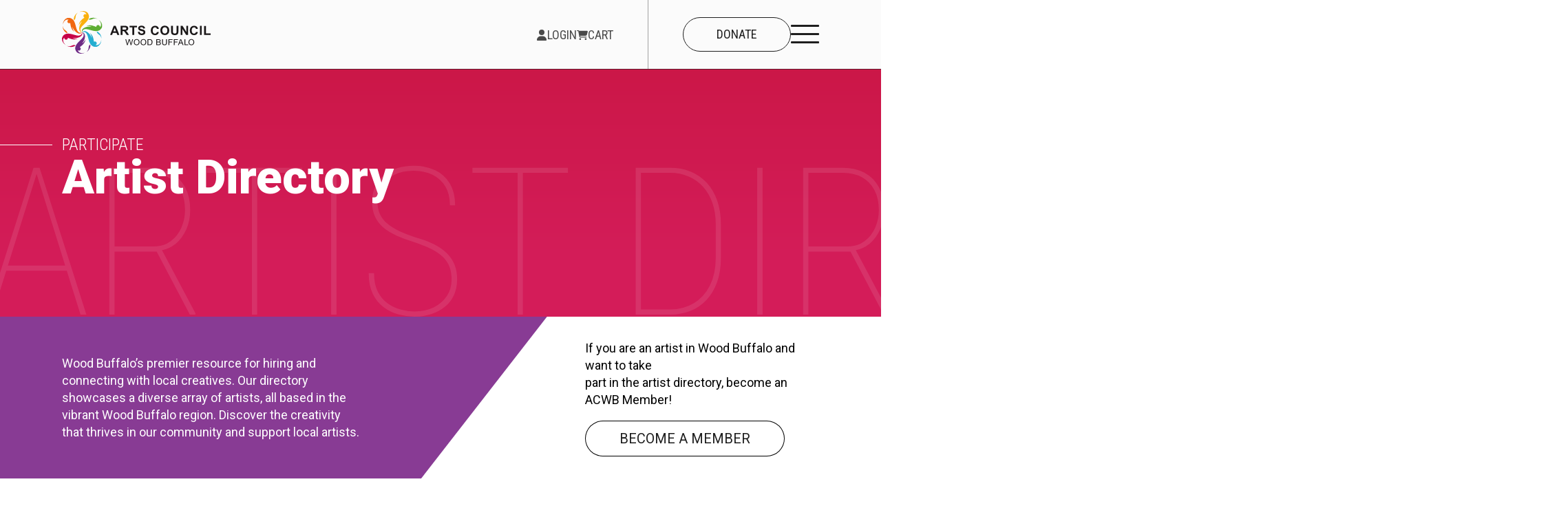

--- FILE ---
content_type: text/html; charset=UTF-8
request_url: https://artscouncilwb.ca/resources/artist-directory/?category=Arts%20Organizations
body_size: 278125
content:
<!DOCTYPE html>
<html lang="en-US" class="no-js">
<head>
		<meta charset="UTF-8">
<script type="text/javascript">
/* <![CDATA[ */
var gform;gform||(document.addEventListener("gform_main_scripts_loaded",function(){gform.scriptsLoaded=!0}),document.addEventListener("gform/theme/scripts_loaded",function(){gform.themeScriptsLoaded=!0}),window.addEventListener("DOMContentLoaded",function(){gform.domLoaded=!0}),gform={domLoaded:!1,scriptsLoaded:!1,themeScriptsLoaded:!1,isFormEditor:()=>"function"==typeof InitializeEditor,callIfLoaded:function(o){return!(!gform.domLoaded||!gform.scriptsLoaded||!gform.themeScriptsLoaded&&!gform.isFormEditor()||(gform.isFormEditor()&&console.warn("The use of gform.initializeOnLoaded() is deprecated in the form editor context and will be removed in Gravity Forms 3.1."),o(),0))},initializeOnLoaded:function(o){gform.callIfLoaded(o)||(document.addEventListener("gform_main_scripts_loaded",()=>{gform.scriptsLoaded=!0,gform.callIfLoaded(o)}),document.addEventListener("gform/theme/scripts_loaded",()=>{gform.themeScriptsLoaded=!0,gform.callIfLoaded(o)}),window.addEventListener("DOMContentLoaded",()=>{gform.domLoaded=!0,gform.callIfLoaded(o)}))},hooks:{action:{},filter:{}},addAction:function(o,r,e,t){gform.addHook("action",o,r,e,t)},addFilter:function(o,r,e,t){gform.addHook("filter",o,r,e,t)},doAction:function(o){gform.doHook("action",o,arguments)},applyFilters:function(o){return gform.doHook("filter",o,arguments)},removeAction:function(o,r){gform.removeHook("action",o,r)},removeFilter:function(o,r,e){gform.removeHook("filter",o,r,e)},addHook:function(o,r,e,t,n){null==gform.hooks[o][r]&&(gform.hooks[o][r]=[]);var d=gform.hooks[o][r];null==n&&(n=r+"_"+d.length),gform.hooks[o][r].push({tag:n,callable:e,priority:t=null==t?10:t})},doHook:function(r,o,e){var t;if(e=Array.prototype.slice.call(e,1),null!=gform.hooks[r][o]&&((o=gform.hooks[r][o]).sort(function(o,r){return o.priority-r.priority}),o.forEach(function(o){"function"!=typeof(t=o.callable)&&(t=window[t]),"action"==r?t.apply(null,e):e[0]=t.apply(null,e)})),"filter"==r)return e[0]},removeHook:function(o,r,t,n){var e;null!=gform.hooks[o][r]&&(e=(e=gform.hooks[o][r]).filter(function(o,r,e){return!!(null!=n&&n!=o.tag||null!=t&&t!=o.priority)}),gform.hooks[o][r]=e)}});
/* ]]> */
</script>

	<meta name="viewport" content="width=device-width, initial-scale=1">
  <meta http-equiv="X-UA-Compatible" content="ie=edge"/>
  <meta name="format-detection" content="telephone=no">
	<meta name='robots' content='index, follow, max-image-preview:large, max-snippet:-1, max-video-preview:-1' />
	<style>img:is([sizes="auto" i], [sizes^="auto," i]) { contain-intrinsic-size: 3000px 1500px }</style>
	
	<!-- This site is optimized with the Yoast SEO plugin v26.8 - https://yoast.com/product/yoast-seo-wordpress/ -->
	<title>Artist Directory - Arts Council Wood Buffalo</title>
	<link rel="canonical" href="https://artscouncilwb.ca/resources/artist-directory/" />
	<meta property="og:locale" content="en_US" />
	<meta property="og:type" content="article" />
	<meta property="og:title" content="Artist Directory - Arts Council Wood Buffalo" />
	<meta property="og:url" content="https://artscouncilwb.ca/resources/artist-directory/" />
	<meta property="og:site_name" content="Arts Council Wood Buffalo" />
	<meta property="article:publisher" content="https://facebook.com/ArtsCouncilWB" />
	<meta property="article:modified_time" content="2024-11-15T20:06:01+00:00" />
	<meta property="og:image" content="https://artscouncilwb.ca/wp-content/uploads/2019/07/acwb-blog-background.jpg" />
	<meta property="og:image:width" content="1920" />
	<meta property="og:image:height" content="447" />
	<meta property="og:image:type" content="image/jpeg" />
	<meta name="twitter:card" content="summary_large_image" />
	<meta name="twitter:site" content="@ArtsCouncilWB" />
	<meta name="twitter:label1" content="Est. reading time" />
	<meta name="twitter:data1" content="1 minute" />
	<script type="application/ld+json" class="yoast-schema-graph">{"@context":"https://schema.org","@graph":[{"@type":"WebPage","@id":"https://artscouncilwb.ca/resources/artist-directory/","url":"https://artscouncilwb.ca/resources/artist-directory/","name":"Artist Directory - Arts Council Wood Buffalo","isPartOf":{"@id":"https://artscouncilwb.ca/#website"},"primaryImageOfPage":{"@id":"https://artscouncilwb.ca/resources/artist-directory/#primaryimage"},"image":{"@id":"https://artscouncilwb.ca/resources/artist-directory/#primaryimage"},"thumbnailUrl":"https://artscouncilwb.ca/wp-content/uploads/2019/07/acwb-blog-background.jpg","datePublished":"2019-08-11T18:19:11+00:00","dateModified":"2024-11-15T20:06:01+00:00","breadcrumb":{"@id":"https://artscouncilwb.ca/resources/artist-directory/#breadcrumb"},"inLanguage":"en-US","potentialAction":[{"@type":"ReadAction","target":["https://artscouncilwb.ca/resources/artist-directory/"]}]},{"@type":"ImageObject","inLanguage":"en-US","@id":"https://artscouncilwb.ca/resources/artist-directory/#primaryimage","url":"https://artscouncilwb.ca/wp-content/uploads/2019/07/acwb-blog-background.jpg","contentUrl":"https://artscouncilwb.ca/wp-content/uploads/2019/07/acwb-blog-background.jpg","width":1920,"height":447},{"@type":"BreadcrumbList","@id":"https://artscouncilwb.ca/resources/artist-directory/#breadcrumb","itemListElement":[{"@type":"ListItem","position":1,"name":"Home","item":"https://artscouncilwb.ca/"},{"@type":"ListItem","position":2,"name":"Resources","item":"https://artscouncilwb.ca/resources/"},{"@type":"ListItem","position":3,"name":"Artist Directory"}]},{"@type":"WebSite","@id":"https://artscouncilwb.ca/#website","url":"https://artscouncilwb.ca/","name":"Arts Council Wood Buffalo","description":"Building a thriving community through the arts","publisher":{"@id":"https://artscouncilwb.ca/#organization"},"potentialAction":[{"@type":"SearchAction","target":{"@type":"EntryPoint","urlTemplate":"https://artscouncilwb.ca/?s={search_term_string}"},"query-input":{"@type":"PropertyValueSpecification","valueRequired":true,"valueName":"search_term_string"}}],"inLanguage":"en-US"},{"@type":"Organization","@id":"https://artscouncilwb.ca/#organization","name":"Arts Council Wood Buffalo","url":"https://artscouncilwb.ca/","logo":{"@type":"ImageObject","inLanguage":"en-US","@id":"https://artscouncilwb.ca/#/schema/logo/image/","url":"https://artscouncilwb.ca/wp-content/uploads/2020/08/logo-header.png","contentUrl":"https://artscouncilwb.ca/wp-content/uploads/2020/08/logo-header.png","width":322,"height":94,"caption":"Arts Council Wood Buffalo"},"image":{"@id":"https://artscouncilwb.ca/#/schema/logo/image/"},"sameAs":["https://facebook.com/ArtsCouncilWB","https://x.com/ArtsCouncilWB","https://www.linkedin.com/company/artscouncilwb/","https://www.instagram.com/artscouncilwb/","https://www.tiktok.com/@artscouncilwb","https://www.youtube.com/c/artscouncilwoodbuffalo"]}]}</script>
	<!-- / Yoast SEO plugin. -->


<link rel='dns-prefetch' href='//www.google.com' />
<link rel="alternate" type="application/rss+xml" title="Arts Council Wood Buffalo &raquo; Feed" href="https://artscouncilwb.ca/feed/" />
<style id='safe-svg-svg-icon-style-inline-css' type='text/css'>
.safe-svg-cover{text-align:center}.safe-svg-cover .safe-svg-inside{display:inline-block;max-width:100%}.safe-svg-cover svg{height:100%;max-height:100%;max-width:100%;width:100%}

</style>
<style id='classic-theme-styles-inline-css' type='text/css'>
/*! This file is auto-generated */
.wp-block-button__link{color:#fff;background-color:#32373c;border-radius:9999px;box-shadow:none;text-decoration:none;padding:calc(.667em + 2px) calc(1.333em + 2px);font-size:1.125em}.wp-block-file__button{background:#32373c;color:#fff;text-decoration:none}
</style>
<link rel='stylesheet' id='wpautoterms_css-css' href='https://artscouncilwb.ca/wp-content/plugins/auto-terms-of-service-and-privacy-policy/css/wpautoterms.css' type='text/css' media='all' />
<link rel='stylesheet' id='contact-form-7-css' href='https://artscouncilwb.ca/wp-content/plugins/contact-form-7/includes/css/styles.css' type='text/css' media='all' />
<link rel='stylesheet' id='woocommerce-layout-css' href='https://artscouncilwb.ca/wp-content/plugins/woocommerce/assets/css/woocommerce-layout.css' type='text/css' media='all' />
<link rel='stylesheet' id='woocommerce-smallscreen-css' href='https://artscouncilwb.ca/wp-content/plugins/woocommerce/assets/css/woocommerce-smallscreen.css' type='text/css' media='only screen and (max-width: 768px)' />
<link rel='stylesheet' id='woocommerce-general-css' href='https://artscouncilwb.ca/wp-content/plugins/woocommerce/assets/css/woocommerce.css' type='text/css' media='all' />
<style id='woocommerce-inline-inline-css' type='text/css'>
.woocommerce form .form-row .required { visibility: visible; }
</style>
<link rel='stylesheet' id='wp-downloadmanager-css' href='https://artscouncilwb.ca/wp-content/plugins/wp-downloadmanager/download-css.css' type='text/css' media='all' />
<link rel='stylesheet' id='brands-styles-css' href='https://artscouncilwb.ca/wp-content/plugins/woocommerce/assets/css/brands.css' type='text/css' media='all' />
<link rel='stylesheet' id='bootstrap-css' href='https://artscouncilwb.ca/wp-content/themes/web3/web3/css/bs/bootstrap-grid.css' type='text/css' media='screen' />
<link rel='stylesheet' id='bootstrap-min-css' href='https://artscouncilwb.ca/wp-content/themes/web3/web3/css/bs/bootstrap.css' type='text/css' media='screen' />
<link rel='stylesheet' id='web3-style-css' href='https://artscouncilwb.ca/wp-content/themes/web3/style.css' type='text/css' media='screen' />
<link rel='stylesheet' id='wcfm_core_css-css' href='https://artscouncilwb.ca/wp-content/plugins/wc-frontend-manager/assets/css/min/wcfm-style-core.css' type='text/css' media='all' />
<link rel='stylesheet' id='wcfmvm_custom_subscribe_button_css-css' href='https://artscouncilwb.ca/wp-content/uploads/wcfm/wcfmvm-style-custom-subscribe-button-1753449559.css' type='text/css' media='all' />
<link rel='stylesheet' id='js_composer_custom_css-css' href='//artscouncilwb.ca/wp-content/uploads/js_composer/custom.css' type='text/css' media='all' />
<link rel='stylesheet' id='jquery-ui-style-css' href='https://artscouncilwb.ca/wp-content/plugins/woocommerce/assets/css/jquery-ui/jquery-ui.min.css' type='text/css' media='all' />
<link rel='stylesheet' id='wcfm_fa_icon_css-css' href='https://artscouncilwb.ca/wp-content/plugins/wc-frontend-manager/assets/fonts/font-awesome/css/wcfmicon.min.css' type='text/css' media='all' />
<link rel='stylesheet' id='second-style-css' href='https://artscouncilwb.ca/wp-content/themes/web3/assets/css/secondary.css' type='text/css' media='screen' />
<link rel='stylesheet' id='update.23.12.06-css' href='https://artscouncilwb.ca/wp-content/themes/web3/assets/css/update.23.12.06.css' type='text/css' media='screen' />
<link rel='stylesheet' id='update.24.10-css' href='https://artscouncilwb.ca/wp-content/themes/web3/assets/css/update.24.10.css' type='text/css' media='screen' />
<link rel='stylesheet' id='update.24.12-css' href='https://artscouncilwb.ca/wp-content/themes/web3/assets/css/update.24.12.css' type='text/css' media='screen' />
<link rel='stylesheet' id='update.25.01-css' href='https://artscouncilwb.ca/wp-content/themes/web3/assets/css/update.25.01.css' type='text/css' media='screen' />
<link rel='stylesheet' id='wcfmmp_store_list_css-css' href='https://artscouncilwb.ca/wp-content/plugins/wc-multivendor-marketplace/assets/css/min/store-lists/wcfmmp-style-stores-list.css' type='text/css' media='all' />
<link rel='stylesheet' id='vanilla-calendar-css-css' href='https://artscouncilwb.ca/wp-content/themes/web3/assets/css/vanilla-calendar.min.css' type='text/css' media='screen' />
<link rel='stylesheet' id='ultimate-vc-addons-animate-css' href='https://artscouncilwb.ca/wp-content/plugins/Ultimate_VC_Addons/assets/min-css/animate.min.css' type='text/css' media='all' />
<link rel='stylesheet' id='ultimate-vc-addons-modal-css' href='https://artscouncilwb.ca/wp-content/plugins/Ultimate_VC_Addons/assets/min-css/modal.min.css' type='text/css' media='all' />
<link rel='stylesheet' id='ultimate-vc-addons-slick-css' href='https://artscouncilwb.ca/wp-content/plugins/Ultimate_VC_Addons/assets/min-css/slick.min.css' type='text/css' media='all' />
<link rel='stylesheet' id='ultimate-vc-addons-icons-css' href='https://artscouncilwb.ca/wp-content/plugins/Ultimate_VC_Addons/assets/css/icons.css' type='text/css' media='all' />
<script type="text/javascript" src="https://artscouncilwb.ca/wp-includes/js/jquery/jquery.min.js" id="jquery-core-js"></script>
<script type="text/javascript" src="https://artscouncilwb.ca/wp-includes/js/jquery/jquery-migrate.min.js" id="jquery-migrate-js"></script>
<script type="text/javascript" src="https://artscouncilwb.ca/wp-includes/js/dist/dom-ready.min.js" id="wp-dom-ready-js"></script>
<script type="text/javascript" src="https://artscouncilwb.ca/wp-content/plugins/auto-terms-of-service-and-privacy-policy/js/base.js" id="wpautoterms_base-js"></script>
<script type="text/javascript" src="https://artscouncilwb.ca/wp-content/plugins/woocommerce/assets/js/jquery-blockui/jquery.blockUI.min.js" id="jquery-blockui-js" data-wp-strategy="defer"></script>
<script type="text/javascript" id="wc-add-to-cart-js-extra">
/* <![CDATA[ */
var wc_add_to_cart_params = {"ajax_url":"\/wp-admin\/admin-ajax.php","wc_ajax_url":"\/?wc-ajax=%%endpoint%%","i18n_view_cart":"View cart","cart_url":"https:\/\/artscouncilwb.ca\/cart\/","is_cart":"","cart_redirect_after_add":"no"};
/* ]]> */
</script>
<script type="text/javascript" src="https://artscouncilwb.ca/wp-content/plugins/woocommerce/assets/js/frontend/add-to-cart.min.js" id="wc-add-to-cart-js" data-wp-strategy="defer"></script>
<script type="text/javascript" src="https://artscouncilwb.ca/wp-content/plugins/woocommerce/assets/js/js-cookie/js.cookie.min.js" id="js-cookie-js" defer="defer" data-wp-strategy="defer"></script>
<script type="text/javascript" id="woocommerce-js-extra">
/* <![CDATA[ */
var woocommerce_params = {"ajax_url":"\/wp-admin\/admin-ajax.php","wc_ajax_url":"\/?wc-ajax=%%endpoint%%"};
/* ]]> */
</script>
<script type="text/javascript" src="https://artscouncilwb.ca/wp-content/plugins/woocommerce/assets/js/frontend/woocommerce.min.js" id="woocommerce-js" defer="defer" data-wp-strategy="defer"></script>
<script type="text/javascript" src="https://artscouncilwb.ca/wp-content/plugins/js_composer/assets/js/vendors/woocommerce-add-to-cart.js" id="vc_woocommerce-add-to-cart-js-js"></script>
<script type="text/javascript" src="https://artscouncilwb.ca/wp-content/plugins/Ultimate_VC_Addons/assets/min-js/modernizr-custom.min.js" id="ultimate-vc-addons-modernizr-js"></script>
<script type="text/javascript" src="https://artscouncilwb.ca/wp-content/plugins/Ultimate_VC_Addons/assets/min-js/modal-all.min.js" id="ultimate-vc-addons-modal-all-js"></script>
<script type="text/javascript" src="https://artscouncilwb.ca/wp-content/plugins/Ultimate_VC_Addons/assets/min-js/slick.min.js" id="ultimate-vc-addons-slick-js"></script>
<script></script><link rel="https://api.w.org/" href="https://artscouncilwb.ca/wp-json/" /><link rel="alternate" title="JSON" type="application/json" href="https://artscouncilwb.ca/wp-json/wp/v2/pages/154" /><link rel="EditURI" type="application/rsd+xml" title="RSD" href="https://artscouncilwb.ca/xmlrpc.php?rsd" />
<link rel='shortlink' href='https://artscouncilwb.ca/?p=154' />
<link rel="alternate" title="oEmbed (JSON)" type="application/json+oembed" href="https://artscouncilwb.ca/wp-json/oembed/1.0/embed?url=https%3A%2F%2Fartscouncilwb.ca%2Fresources%2Fartist-directory%2F" />
<link rel="alternate" title="oEmbed (XML)" type="text/xml+oembed" href="https://artscouncilwb.ca/wp-json/oembed/1.0/embed?url=https%3A%2F%2Fartscouncilwb.ca%2Fresources%2Fartist-directory%2F&#038;format=xml" />
<!-- HFCM by 99 Robots - Snippet # 1: Header - Custom Style -->
<style>#wpadminbar{z-index: 1000000;}</style>
<!-- /end HFCM by 99 Robots -->
<!-- HFCM by 99 Robots - Snippet # 2: Analytics - Client Provided -->
<!-- Google tag (gtag.js) -->
<script async src="https://www.googletagmanager.com/gtag/js?id=G-59JQGDTSFM"></script>
<script>
  window.dataLayer = window.dataLayer || [];
  function gtag(){dataLayer.push(arguments);}
  gtag('js', new Date());

  gtag('config', 'G-59JQGDTSFM');
</script>
<!-- /end HFCM by 99 Robots -->
<link rel="apple-touch-icon" sizes="180x180" href="/wp-content/uploads/fbrfg/apple-touch-icon.png">
<link rel="icon" type="image/png" sizes="32x32" href="/wp-content/uploads/fbrfg/favicon-32x32.png">
<link rel="icon" type="image/png" sizes="16x16" href="/wp-content/uploads/fbrfg/favicon-16x16.png">
<link rel="manifest" href="/wp-content/uploads/fbrfg/site.webmanifest">
<link rel="shortcut icon" href="/wp-content/uploads/fbrfg/favicon.ico">
<meta name="msapplication-TileColor" content="#da532c">
<meta name="msapplication-config" content="/wp-content/uploads/fbrfg/browserconfig.xml">
<meta name="theme-color" content="#ffffff">  <link rel="preconnect" href="https://fonts.googleapis.com">
  <link rel="preconnect" href="https://fonts.gstatic.com" crossorigin>
  <link
    rel="preload"
    href="https://fonts.googleapis.com/css2?family=Roboto+Condensed:ital,wght@0,100..900;1,100..900&family=Roboto:ital,wght@0,100;0,300;0,400;0,500;0,700;0,900;1,100;1,300;1,400;1,500;1,700;1,900&display=swap"
    as="style"
    onload="this.onload=null;this.rel='stylesheet'"
  />
  <noscript>
    <link
      href="https://fonts.googleapis.com/css2?family=Roboto+Condensed:ital,wght@0,100..900;1,100..900&family=Roboto:ital,wght@0,100;0,300;0,400;0,500;0,700;0,900;1,100;1,300;1,400;1,500;1,700;1,900&display=swap"
      rel="stylesheet"
      type="text/css"
    />
  </noscript>
  	<noscript><style>.woocommerce-product-gallery{ opacity: 1 !important; }</style></noscript>
	<style class='wp-fonts-local' type='text/css'>
@font-face{font-family:Inter;font-style:normal;font-weight:300 900;font-display:fallback;src:url('https://artscouncilwb.ca/wp-content/plugins/woocommerce/assets/fonts/Inter-VariableFont_slnt,wght.woff2') format('woff2');font-stretch:normal;}
@font-face{font-family:Cardo;font-style:normal;font-weight:400;font-display:fallback;src:url('https://artscouncilwb.ca/wp-content/plugins/woocommerce/assets/fonts/cardo_normal_400.woff2') format('woff2');}
</style>
<noscript><style> .wpb_animate_when_almost_visible { opacity: 1; }</style></noscript></head>
<body class="page-template-default page page-id-154 page-child parent-pageid-8003 wp-custom-logo theme-web3 woocommerce-no-js woocommerce-block-theme-has-button-styles secondary wcfm-theme-web3 wpb-js-composer js-comp-ver-8.0.1 vc_responsive">
          <div id="header" class="headers">
            <div class="header-main">
  <div class="header-inner">
    <div class="container container-custom">
      <nav class="nav-holder">
        <div class="logo-container">
          <a href="https://artscouncilwb.ca" class="logo-header"><?xml version="1.0" encoding="UTF-8"?> <svg xmlns="http://www.w3.org/2000/svg" width="47203.703" height="13728.482" viewBox="0 0 47203.703 13728.482"><g transform="translate(24643.094 18984.932)"><path d="M4196.091,4559.518c-269.128-230.165-500.845-510.846-652.564-754.631-253.613-407.917-262.578-523.259-441.192-891.006,23.966,538.431,213.1,1064.277,576.706,1577.018-407.229-327.92-742.736-714.458-925.489-1224.787-99.651-246.026-172.579-515.328-233.613-803.249l-105.684-650.5c-10.863-77.583-17.415-123.788-43.1-157.926-117.065,75-261.543,107.584-408.951,80.688-308.612-56.2-513.088-352.057-456.711-660.841,38.965-214.131,193.615-378.264,387.918-439.641C1350.15,444.135,921.544,712.4,662.242,957.566,207.256,1388.415,192.258,1854.434,34.331,2175.631,121.053,1092.562,598.8,400.171,1428.251,58.975c419.469-121.892,1017.9-52.756,1419.264,188.1,1471.331,883.074,1144.1,3378.683,2083.9,4286.239,478.261,461.882,929.97,244.992,1226.686,143.271-231.238,280.453-494.311,406.874-783.728,406.849C5017.939,5083.4,4621.6,4891.586,4196.091,4559.518Zm-4194-1873.9c46.034,235.854,95.342,371.711,150.34,510.672,122.927,310.852,310.335,524.466,589.636,736.354,402.056,305.336,729.46,495.329,750.149,1047.9C643.451,4722.789-42.906,3648.686,2.093,2685.614Z" transform="translate(-24414.686 -16797.807)" fill="#f16811"></path><path d="M5374.456,5083.931v-.5l0,.5h-.084c-22.121,0-44.773-.756-67.328-2.242-22.426-1.477-45.388-3.719-68.247-6.663-22.726-2.927-45.991-6.631-69.148-11.008-23.021-4.353-46.583-9.492-70.035-15.279-23.31-5.751-47.166-12.3-70.9-19.472-23.594-7.125-47.737-15.063-71.759-23.591-23.873-8.475-48.3-17.771-72.6-27.632-24.146-9.8-48.848-20.431-73.421-31.6-24.415-11.1-49.389-23.038-74.23-35.491-24.677-12.371-49.918-25.6-75.021-39.306-24.936-13.619-50.437-28.1-75.8-43.046-25.188-14.842-50.946-30.559-76.56-46.711-25.435-16.04-51.444-32.964-77.3-50.3-25.676-17.212-51.931-35.318-78.035-53.813-25.912-18.36-52.407-37.623-78.748-57.251-26.145-19.482-52.874-39.876-79.447-60.614l-.017-.014c-33.085-28.3-66.428-58.079-99.1-88.523-31.869-29.694-63.863-60.726-95.094-92.234-30.493-30.764-60.971-62.7-90.588-94.921-28.958-31.506-57.752-64-85.582-96.585-54.2-63.455-106.063-128.747-154.152-194.06-46.656-63.365-89.77-126.76-128.146-188.424-20.441-32.878-39.959-64.941-58.011-95.3-17.352-29.18-33.978-57.842-49.417-85.189-28.785-50.988-54.506-99.2-78.633-147.389-20.683-41.312-40.066-82.294-61-128.972-18.634-41.552-36.07-82.2-54.53-125.235-18.987-44.263-38.62-90.034-61.212-140.636-25.285-56.633-50.6-111.008-77.356-166.151,1.487,32.72,3.613,65.8,6.322,98.369,2.779,33.409,6.249,67.221,10.314,100.493,4.07,33.312,8.851,67.022,14.211,100.2,5.367,33.213,11.464,66.824,18.123,99.9,6.667,33.114,14.085,66.625,22.049,99.6,7.971,33.015,16.715,66.426,25.986,99.3,9.282,32.916,19.354,66.225,29.939,99,10.6,32.816,22,66.025,33.9,98.7,11.915,32.716,24.661,65.825,37.885,98.4,13.238,32.617,27.328,65.623,41.878,98.1,14.566,32.516,30,65.421,45.885,97.8,15.9,32.416,32.689,65.219,49.906,97.5,17.236,32.315,35.384,65.016,53.941,97.194,18.577,32.215,38.087,64.813,57.988,96.891,19.924,32.113,40.8,64.609,62.051,96.585,21.274,32.012,43.522,64.406,66.125,96.28l-.721.678c-25.622-20.631-51.025-41.557-75.5-62.194-25.02-21.094-49.818-42.515-73.7-63.666-24.382-21.589-48.534-43.536-71.786-65.231-23.706-22.118-47.174-44.623-69.75-66.891-22.993-22.68-45.735-45.776-67.595-68.649-22.241-23.273-44.219-46.992-65.32-70.5-21.452-23.9-42.625-48.274-62.927-72.448-20.625-24.557-40.952-49.619-60.416-74.491-19.758-25.247-39.2-51.029-57.785-76.63-18.853-25.97-37.37-52.5-55.035-78.864-17.91-26.725-35.461-54.042-52.167-81.193-16.928-27.512-33.475-55.646-49.181-83.619-15.907-28.331-31.408-57.312-46.074-86.139-14.846-29.181-29.263-59.043-42.849-88.754-13.748-30.065-27.04-60.838-39.507-91.466-12.609-30.979-24.736-62.7-36.044-94.272-12.272-30.3-24.433-61.7-36.144-93.337-11.471-30.989-22.849-63.114-33.818-95.482-10.725-31.649-21.377-64.471-31.66-97.554-10.035-32.285-20.019-65.786-29.675-99.572-9.4-32.9-18.777-67.057-27.865-101.535-8.824-33.478-17.649-68.281-26.228-103.442-8.3-34.03-16.635-69.457-24.765-105.3-7.837-34.546-15.735-70.578-23.476-107.1l0-.024-105.685-650.508c-2.635-18.815-5.123-36.587-7.7-52.6-2.8-17.349-5.428-30.888-8.279-42.611a221.666,221.666,0,0,0-11.041-34.425,131.845,131.845,0,0,0-15.706-27.693,571.352,571.352,0,0,1-144.944,66.361,565.138,565.138,0,0,1-161.225,23.485c-16.975,0-34.179-.776-51.137-2.307-17.182-1.552-34.547-3.916-51.613-7.031a577.256,577.256,0,0,1-56.655-13.3,569.521,569.521,0,0,1-53.984-18.592c-17.345-6.971-34.531-14.894-51.082-23.549-16.365-8.559-32.5-18.038-47.948-28.175-15.309-10.042-30.311-20.965-44.588-32.465-14.175-11.419-27.968-23.675-41-36.426-12.964-12.689-25.471-26.165-37.173-40.052-11.675-13.854-22.818-28.438-33.123-43.348s-20.008-30.491-28.842-46.31c-8.855-15.859-17.041-32.324-24.331-48.941-7.325-16.7-13.916-33.935-19.59-51.238-5.715-17.426-10.634-35.326-14.62-53.2-4.024-18.044-7.193-36.494-9.42-54.837-2.252-18.55-3.6-37.438-3.991-56.137a570.472,570.472,0,0,1,1.669-57.105A578.271,578.271,0,0,1,1505,1074.2c2.413-13.263,5.324-26.582,8.65-39.585,3.292-12.868,7.078-25.766,11.253-38.335,4.135-12.448,8.758-24.9,13.744-37.008,4.941-12,10.365-23.98,16.123-35.6a564.91,564.91,0,0,1,86.057-126.816,571.122,571.122,0,0,1,251-162.227c-31.2-10.9-62.8-20.532-93.95-28.638-30.851-8.029-62.1-14.78-92.891-20.067-30.013-5.153-60.406-9.056-90.336-11.6-29.148-2.478-58.655-3.734-87.7-3.734-22.788,0-45.861.773-68.58,2.3-22.2,1.488-44.678,3.735-66.8,6.678-21.6,2.873-43.471,6.489-64.992,10.748-21,4.155-42.24,9.035-63.145,14.5-20.374,5.331-40.985,11.37-61.263,17.948-19.741,6.4-39.708,13.5-59.345,21.079-19.1,7.373-38.407,15.413-57.394,23.9-18.441,8.238-37.082,17.121-55.406,26.4-17.772,9-35.732,18.619-53.382,28.592-17.092,9.658-34.36,19.909-51.325,30.471-32.232,20.067-64.641,42.045-96.331,65.324-29.376,21.58-58.872,44.822-87.671,69.079-26.42,22.254-52.908,45.916-78.728,70.328-19.7,18.655-39.079,37.869-57.6,57.108-18.057,18.76-35.813,38.081-52.775,57.425-16.512,18.832-32.746,38.229-48.251,57.649-15.066,18.872-29.879,38.312-44.027,57.782-13.718,18.878-27.21,38.332-40.1,57.822-12.468,18.849-24.739,38.285-36.475,57.77-11.315,18.785-22.467,38.173-33.148,57.625-10.258,18.685-20.392,37.993-30.119,57.391-9.3,18.543-18.513,37.742-27.389,57.062-8.433,18.358-16.831,37.415-24.958,56.642-14.941,35.343-29.275,71.867-43.821,111.657-26.9,73.594-49.637,145.085-71.622,214.222-18.552,58.339-36.074,113.443-55.035,166.594-10.166,28.5-19.851,53.924-29.608,77.73C56.771,2128.977,46.016,2153,34.78,2175.851l-.947-.261c2.7-33.674,5.817-67.455,9.275-100.406,3.455-32.917,7.345-65.931,11.56-98.125,4.212-32.161,8.867-64.41,13.838-95.851,4.965-31.408,10.384-62.895,16.107-93.584,5.716-30.658,11.9-61.384,18.37-91.325,6.465-29.909,13.405-59.877,20.625-89.072,7.212-29.163,14.908-58.375,22.874-86.826,7.957-28.42,16.407-56.879,25.115-84.588,8.7-27.678,17.9-55.388,27.35-82.357,9.438-26.94,19.389-53.9,29.576-80.133,10.176-26.2,20.874-52.419,31.8-77.917,10.911-25.47,22.353-50.942,34.009-75.707,11.643-24.739,23.828-49.469,36.215-73.5,12.374-24.009,25.3-48,38.413-71.31,13.1-23.282,26.762-46.538,40.6-69.122,13.827-22.558,28.223-45.081,42.788-66.941,14.549-21.836,29.678-43.627,44.965-64.767,15.27-21.117,31.128-42.179,47.135-62.6,15.988-20.4,32.574-40.735,49.3-60.442,16.7-19.685,34.015-39.3,51.452-58.289,17.418-18.972,35.451-37.862,53.6-56.144,18.128-18.262,36.882-36.432,55.74-54.006,18.837-17.555,38.308-35.008,57.873-51.875,19.543-16.849,39.729-33.588,60-49.752,20.246-16.145,41.145-32.172,62.118-47.635,20.948-15.445,42.557-30.762,64.228-45.527,21.647-14.747,43.965-29.357,66.333-43.424,22.343-14.052,45.367-27.957,68.43-41.33,23.038-13.358,46.764-26.561,70.52-39.243,23.729-12.666,48.155-25.17,72.6-37.162,24.418-11.978,49.543-23.785,74.677-35.089,25.105-11.292,50.925-22.4,76.745-33.024l.025-.01.026-.008c33.67-9.784,69.135-18.5,105.411-25.9,35.851-7.317,73.288-13.516,111.271-18.425,37.643-4.865,76.645-8.57,115.922-11.011C1799.761.73,1839.921-.5,1880.083-.5a2099,2099,0,0,1,254.468,15.725c42.583,5.221,85.477,11.8,127.492,19.551,42.332,7.81,84.675,16.978,125.854,27.25,41.621,10.382,82.956,22.118,122.859,34.882,40.445,12.937,80.316,27.217,118.5,42.442,38.805,15.472,76.754,32.273,112.792,49.935,18.25,8.945,36.361,18.284,53.829,27.756,17.637,9.565,35.1,19.525,51.892,29.6,25.93,15.562,51.8,31.944,76.9,48.688,24.814,16.554,49.572,33.93,73.587,51.647,23.733,17.508,47.41,35.844,70.374,54.5,22.685,18.426,45.317,37.684,67.265,57.238,21.672,19.309,43.292,39.452,64.259,59.872,20.694,20.154,41.337,41.147,61.356,62.4,19.75,20.963,39.452,42.768,58.558,64.812,18.84,21.735,37.635,44.318,55.864,67.12,17.964,22.471,35.887,45.793,53.272,69.318,17.122,23.17,34.209,47.2,50.785,71.409,16.315,23.832,32.6,48.525,48.4,73.392,15.542,24.457,31.06,49.78,46.123,75.265,14.8,25.045,29.589,50.962,43.948,77.031,14.1,25.6,28.188,52.072,41.876,78.688,13.427,26.11,26.854,53.105,39.908,80.237,12.791,26.585,25.591,54.065,38.044,81.678,12.188,27.022,24.4,54.951,36.284,83.009,11.618,27.421,23.269,55.761,34.628,84.233,21.861,54.8,43.63,112.566,64.7,171.7,19.893,55.83,39.852,114.809,59.322,175.3,18.171,56.453,36.6,116.35,54.772,178.026,16.9,57.357,33.6,116.2,51.054,179.888,15.527,56.661,31.282,115.828,48.165,180.883,31.332,120.728,61.658,243.019,90.985,361.285,179.588,724.195,349.214,1408.226,753.552,1798.691,13.842,13.369,27.954,26.439,41.942,38.849,13.792,12.234,27.851,24.17,41.786,35.474,13.734,11.141,27.734,21.98,41.61,32.219,13.67,10.086,27.6,19.872,41.414,29.084,13.6,9.071,27.461,17.842,41.2,26.069,13.522,8.1,27.3,15.893,40.965,23.173,13.438,7.162,27.136,14.024,40.712,20.4,13.348,6.266,26.953,12.235,40.439,17.742,13.25,5.411,26.758,10.528,40.146,15.208,13.146,4.595,26.549,8.9,39.835,12.791a808.045,808.045,0,0,0,78.659,18.814c25.311,4.721,51.278,8.283,77.182,10.586,24.75,2.2,50.168,3.316,75.55,3.316,23.273,0,47.2-.938,71.116-2.787,22.635-1.751,45.958-4.373,69.322-7.792,21.929-3.209,44.6-7.226,67.388-11.939,21.141-4.372,43.116-9.5,65.318-15.23,38.27-9.885,78.788-21.959,123.868-36.913,39.7-13.167,77.434-26.708,113.929-39.8,25.794-9.255,50.156-18,73.794-26.1l1.673-.574-1.125,1.365c-14.361,17.417-29.077,34.508-43.738,50.8-14.607,16.229-29.571,32.119-44.478,47.229-14.85,15.053-30.061,29.755-45.209,43.7-15.091,13.891-30.545,27.42-45.933,40.212-15.329,12.742-31.023,25.111-46.649,36.764-15.564,11.607-31.5,22.83-47.357,33.357-15.8,10.485-31.965,20.575-48.056,29.988-16.026,9.376-32.427,18.346-48.747,26.661-16.253,8.281-32.884,16.145-49.43,23.374-16.478,7.2-33.335,13.971-50.1,20.127-16.7,6.13-33.781,11.823-50.771,16.919-16.918,5.075-34.222,9.7-51.429,13.753-17.134,4.033-34.656,7.608-52.078,10.626-17.347,3-35.084,5.542-52.719,7.54-17.557,1.989-35.507,3.5-53.351,4.494C5410.668,5083.43,5392.508,5083.931,5374.456,5083.931Zm-1178.049-524.8c26.564,20.73,53.286,41.118,79.42,60.593,26.334,19.625,52.823,38.881,78.729,57.237,26.1,18.491,52.344,36.591,78.013,53.8,25.853,17.332,51.854,34.25,77.281,50.285,25.605,16.148,51.355,31.858,76.534,46.7,25.352,14.938,50.845,29.417,75.77,43.03,25.093,13.706,50.324,26.925,74.991,39.29,24.83,12.447,49.792,24.382,74.2,35.475,24.561,11.164,49.251,21.79,73.384,31.583,24.287,9.855,48.7,19.147,72.558,27.617,24.007,8.522,48.135,16.455,71.714,23.576,23.722,7.165,47.562,13.711,70.855,19.459,23.433,5.782,46.978,10.918,69.98,15.266,23.139,4.374,46.384,8.075,69.09,11,22.839,2.941,45.779,5.182,68.185,6.658,22.533,1.484,45.164,2.238,67.263,2.239h.087c18.033,0,36.175-.5,53.921-1.488,17.825-.992,35.756-2.5,53.294-4.489,17.616-2,35.333-4.531,52.661-7.532,17.4-3.015,34.905-6.586,52.019-10.614,17.188-4.046,34.472-8.668,51.371-13.737,16.971-5.09,34.033-10.777,50.714-16.9,16.751-6.148,33.589-12.913,50.049-20.1,16.528-7.221,33.14-15.076,49.376-23.349,16.3-8.306,32.686-17.267,48.7-26.633,16.075-9.4,32.227-19.485,48.008-29.959,15.845-10.516,31.762-21.729,47.313-33.324,15.611-11.643,31.292-24,46.607-36.732,15.375-12.781,30.816-26.3,45.895-40.179,15.137-13.933,30.336-28.625,45.176-43.666,14.9-15.1,29.849-30.979,44.446-47.2,14.268-15.853,28.587-32.463,42.581-49.4-23.107,7.939-46.924,16.485-72.1,25.521-36.5,13.1-74.244,26.64-113.951,39.811-45.1,14.961-85.642,27.041-123.934,36.932-22.217,5.739-44.209,10.866-65.366,15.242-22.805,4.717-45.5,8.737-67.445,11.949-23.386,3.423-46.731,6.047-69.389,7.8-23.942,1.852-47.9,2.79-71.194,2.79-25.411,0-50.859-1.117-75.638-3.32-25.936-2.306-51.935-5.872-77.276-10.6a809,809,0,0,1-78.757-18.837c-13.3-3.9-26.721-8.206-39.884-12.807-13.4-4.685-26.929-9.808-40.195-15.225-13.5-5.513-27.122-11.49-40.485-17.763-13.591-6.381-27.3-13.251-40.757-20.421-13.675-7.288-27.473-15.092-41.009-23.2-13.752-8.235-27.627-17.015-41.241-26.095-13.824-9.222-27.771-19.016-41.453-29.111-13.889-10.247-27.9-21.1-41.646-32.247-13.947-11.312-28.017-23.257-41.82-35.5-14-12.418-28.121-25.5-41.974-38.877-12.521-12.092-25.054-24.7-37.25-37.484-12.073-12.651-24.158-25.827-35.92-39.161-23.146-26.24-46.032-54.22-68.023-83.163-21.5-28.293-42.773-58.341-63.236-89.308-19.966-30.216-39.751-62.205-58.806-95.078-18.552-32.007-36.968-65.812-54.735-100.474-17.255-33.664-34.421-69.158-51.022-105.5-16.073-35.183-32.111-72.242-47.667-110.145-15.006-36.562-30.036-75.058-44.672-114.421-14.051-37.79-28.194-77.6-42.035-118.322-13.207-38.86-26.582-79.856-39.754-121.85-24.345-77.616-48.584-160.3-74.1-252.79-21.309-77.233-43.971-163.072-69.281-262.42-22.607-88.745-45.339-180.412-67.322-269.06-118.867-479.338-241.781-975-439.852-1414.158-12.45-27.6-25.246-55.077-38.033-81.655-13.05-27.124-26.473-54.112-39.9-80.213-13.685-26.609-27.769-53.075-41.863-78.663-14.353-26.06-29.134-51.969-43.932-77.005-15.058-25.475-30.57-50.789-46.106-75.238-15.8-24.858-32.075-49.54-48.384-73.363-16.569-24.2-33.649-48.22-50.765-71.38-17.377-23.515-35.293-46.828-53.249-69.289-18.22-22.792-37.007-45.363-55.838-67.088-19.1-22.033-38.79-43.828-58.53-64.782-20.009-21.238-40.642-42.221-61.326-62.365-20.956-20.408-42.565-40.542-64.226-59.841-21.936-19.544-44.555-38.792-67.229-57.208-22.952-18.644-46.617-36.969-70.337-54.468-24-17.707-48.748-35.075-73.549-51.619-25.087-16.736-50.947-33.108-76.863-48.663-16.785-10.072-34.231-20.025-51.855-29.582-17.456-9.466-35.554-18.8-53.792-27.737-36.015-17.652-73.94-34.442-112.722-49.9-38.166-15.218-78.015-29.489-118.438-42.419-39.882-12.756-81.2-24.486-122.8-34.863A2119.146,2119.146,0,0,0,1880.083.5c-40.141,0-80.281,1.229-119.3,3.655-39.256,2.439-78.235,6.142-115.856,11-37.959,4.906-75.372,11.1-111.2,18.414-36.241,7.4-71.669,16.1-105.307,25.876-25.8,10.614-51.6,21.716-76.69,33-25.124,11.3-50.239,23.1-74.647,35.075-24.436,11.987-48.853,24.485-72.572,37.146-23.746,12.676-47.462,25.874-70.489,39.225-23.054,13.368-46.067,27.267-68.4,41.312-22.359,14.061-44.665,28.665-66.3,43.4-21.661,14.757-43.261,30.067-64.2,45.5-20.962,15.455-41.851,31.475-62.088,47.613-20.259,16.156-40.436,32.887-59.969,49.727-19.555,16.86-39.017,34.3-57.845,51.85-18.848,17.565-37.592,35.726-55.712,53.979-18.139,18.273-36.164,37.153-53.572,56.115-17.428,18.984-34.73,38.585-51.426,58.26-16.714,19.7-33.292,40.022-49.272,60.412-16,20.411-31.848,41.463-47.111,62.569-15.28,21.13-30.4,42.91-44.943,64.736-14.558,21.85-28.948,44.362-42.768,66.908-13.835,22.573-27.49,45.818-40.585,69.09-13.109,23.3-26.028,47.278-38.4,71.277-12.382,24.025-24.561,48.745-36.2,73.473-11.651,24.755-23.088,50.215-33.995,75.675-10.918,25.488-21.612,51.692-31.784,77.885-10.182,26.222-20.13,53.172-29.565,80.1-9.445,26.959-18.644,54.658-27.34,82.326-8.7,27.7-17.152,56.148-25.106,84.558-7.963,28.441-15.656,57.643-22.866,86.8-7.218,29.185-14.155,59.144-20.619,89.043-6.471,29.932-12.649,60.648-18.364,91.3-5.722,30.681-11.139,62.158-16.1,93.557-4.969,31.432-9.624,63.672-13.834,95.825-4.215,32.186-8.1,65.192-11.557,98.1-3.368,32.086-6.415,64.963-9.062,97.759,10.808-22.124,21.187-45.385,31.693-71.016,9.751-23.792,19.431-49.2,29.592-77.687,18.955-53.134,36.475-108.23,55.023-166.561,21.988-69.147,44.725-140.648,71.635-214.263,14.552-39.805,28.892-76.344,43.838-111.7,8.132-19.237,16.534-38.3,24.972-56.671,8.88-19.331,18.1-38.54,27.4-57.093,9.733-19.409,19.872-38.729,30.137-57.423,10.687-19.465,21.846-38.865,33.168-57.661,11.742-19.5,24.022-38.945,36.5-57.806,12.9-19.5,26.4-38.969,40.127-57.858,14.157-19.481,28.979-38.935,44.055-57.818,15.515-19.433,31.758-38.841,48.281-57.685,16.972-19.356,34.738-38.688,52.806-57.459C622.8,995.094,642.187,975.87,661.9,957.2c25.835-24.426,52.337-48.1,78.771-70.367,28.815-24.272,58.33-47.528,87.723-69.121,31.71-23.294,64.142-45.286,96.395-65.366,16.976-10.569,34.257-20.828,51.361-30.492,17.663-9.98,35.638-19.607,53.423-28.614,18.339-9.287,36.995-18.176,55.45-26.422,19-8.49,38.328-16.537,57.441-23.916,19.655-7.589,39.639-14.687,59.4-21.1,20.3-6.585,40.926-12.628,61.318-17.965,20.925-5.475,42.189-10.36,63.2-14.518,21.542-4.262,43.428-7.882,65.054-10.758,22.147-2.945,44.645-5.195,66.868-6.685,22.741-1.525,45.837-2.3,68.647-2.3,29.074,0,58.609,1.258,87.785,3.737,29.958,2.546,60.38,6.452,90.421,11.611,30.815,5.292,62.1,12.048,92.973,20.085,31.645,8.235,63.757,18.045,95.444,29.158l1.416.5-1.431.452a568.029,568.029,0,0,0-337.895,288.987c-5.748,11.6-11.162,23.56-16.095,35.54-4.976,12.088-9.592,24.517-13.719,36.942-4.168,12.547-7.947,25.422-11.233,38.268-3.321,12.981-6.226,26.276-8.636,39.516a577.463,577.463,0,0,0-7.545,57.641,569.576,569.576,0,0,0-1.666,57c.395,18.667,1.735,37.521,3.983,56.038,2.223,18.31,5.387,36.727,9.4,54.739,3.979,17.846,8.889,35.715,14.594,53.11,5.664,17.271,12.244,34.48,19.556,51.148,7.277,16.588,15.448,33.025,24.288,48.855,8.818,15.792,18.5,31.345,28.792,46.229s21.411,29.442,33.065,43.272c11.682,13.863,24.167,27.315,37.109,39.982,13,12.729,26.772,24.963,40.923,36.362,14.252,11.481,29.226,22.385,44.509,32.408,15.424,10.118,31.528,19.581,47.864,28.125,16.521,8.64,33.677,16.549,50.991,23.508a568.678,568.678,0,0,0,53.888,18.559,576.431,576.431,0,0,0,56.556,13.28c17.037,3.108,34.372,5.469,51.524,7.018,16.928,1.529,34.1,2.3,51.047,2.3a564.151,564.151,0,0,0,160.941-23.443,570.43,570.43,0,0,0,145.08-66.495l.391-.25.278.37a132.6,132.6,0,0,1,16.106,28.273,222.716,222.716,0,0,1,11.092,34.581c2.858,11.748,5.494,25.312,8.295,42.688,2.583,16.016,5.072,33.79,7.706,52.607l105.684,650.5c7.738,36.5,15.634,72.52,23.469,107.058,8.128,35.834,16.459,71.256,24.761,105.281,8.578,35.155,17.4,69.952,26.224,103.425,9.086,34.471,18.459,68.625,27.859,101.515,9.654,33.778,19.636,67.271,29.669,99.549,10.281,33.075,20.93,65.889,31.652,97.53,10.965,32.359,22.341,64.475,33.809,95.456,11.708,31.631,23.868,63.031,36.139,93.328l.008.019c11.3,31.562,23.425,63.266,36.028,94.232,12.462,30.615,25.748,61.375,39.49,91.426,13.581,29.7,27.991,59.548,42.832,88.717,14.66,28.815,30.156,57.784,46.055,86.1,15.7,27.961,32.239,56.083,49.16,83.584,16.7,27.14,34.243,54.447,52.146,81.161,17.658,26.35,36.168,52.873,55.014,78.834,18.578,25.591,38.012,51.363,57.764,76.6,19.457,24.863,39.776,49.916,60.394,74.465,20.3,24.166,41.461,48.533,62.905,72.424,21.095,23.5,43.065,47.212,65.3,70.478,21.852,22.865,44.588,45.955,67.574,68.627,22.57,22.262,46.03,44.761,69.73,66.873,23.246,21.688,47.392,43.629,71.767,65.213,23.881,21.146,48.672,42.56,73.686,63.649,23.581,19.88,48.02,40.028,72.685,59.922-21.894-30.934-43.437-62.331-64.063-93.368-21.256-31.985-42.138-64.49-62.067-96.612-19.907-32.086-39.422-64.695-58.005-96.918-18.562-32.188-36.715-64.9-53.956-97.224-17.222-32.289-34.017-65.1-49.921-97.529-15.886-32.39-31.328-65.305-45.9-97.832-14.555-32.491-28.648-65.509-41.892-98.136-13.228-32.591-25.979-65.71-37.9-98.438-11.905-32.691-23.317-65.911-33.917-98.74-10.588-32.791-20.664-66.112-29.949-99.04-9.275-32.89-18.021-66.313-26-99.341-7.966-32.989-15.387-66.512-22.056-99.639-6.662-33.088-12.761-66.712-18.13-99.937-5.362-33.187-10.146-66.911-14.217-100.235-4.067-33.285-7.538-67.109-10.318-100.532-2.776-33.383-4.941-67.306-6.432-100.827l.949-.241c27.151,55.9,52.8,110.971,78.427,168.36,22.6,50.609,42.23,96.383,61.218,140.65,18.458,43.031,35.892,83.675,54.524,125.219,20.927,46.665,40.3,87.634,60.981,128.933,24.119,48.175,49.833,96.372,78.609,147.345,15.435,27.341,32.058,56,49.405,85.169,18.049,30.353,37.564,62.411,58,95.283,38.362,61.641,81.462,125.014,128.1,188.358,48.074,65.294,99.925,130.566,154.108,194,27.822,32.574,56.608,65.061,85.558,96.557,29.608,32.212,60.077,64.139,90.562,94.895,31.222,31.5,63.206,62.521,95.066,92.207C4130.007,4501.076,4163.335,4530.846,4196.407,4559.131ZM1492.743,4981.22l-.672-.2c-26.295-7.985-52.91-16.913-79.105-26.536-25.968-9.54-52.227-20.02-78.048-31.152-25.605-11.038-51.474-23.014-76.887-35.6-25.209-12.481-50.652-25.9-75.622-39.87-24.779-13.868-49.761-28.664-74.251-43.975-24.315-15.2-48.8-31.321-72.778-47.91-23.816-16.478-47.771-33.864-71.2-51.674-23.283-17.7-46.672-36.3-69.517-55.27-22.716-18.866-45.5-38.614-67.732-58.694-22.114-19.978-44.266-40.821-65.841-61.95-21.478-21.034-42.958-42.915-63.846-65.035-20.807-22.035-41.582-44.9-61.748-67.951-20.1-22.98-40.135-46.766-59.545-70.7-19.361-23.87-38.619-48.522-57.239-73.272-18.585-24.7-37.032-50.166-54.828-75.678-17.775-25.483-35.375-51.7-52.313-77.915s-33.648-53.115-49.694-79.982-31.852-54.421-46.971-81.878c-15.133-27.483-29.985-55.612-44.143-83.605-14.182-28.038-28.048-56.691-41.212-85.162-13.2-28.537-26.039-57.657-38.176-86.55-12.173-28.98-23.962-58.509-35.036-87.768-11.116-29.366-21.812-59.248-31.793-88.816-10.022-29.695-19.592-59.872-28.444-89.694-8.895-29.968-17.3-60.384-24.992-90.4-7.731-30.184-14.943-60.781-21.435-90.941-6.532-30.342-12.512-61.064-17.775-91.31-5.3-30.445-10.01-61.233-14.008-91.509-4.028-30.49-7.439-61.288-10.14-91.539-2.722-30.478-4.8-61.229-6.166-91.4C.206,2836.878-.5,2806.232-.5,2776.2c-.005-30.283.7-60.768,2.094-90.608l.99-.073c5.625,28.824,11.486,57.068,17.418,83.948,5.714,25.892,11.687,51.388,17.753,75.78,11.425,45.942,23.4,89.084,36.624,131.892,11.553,37.413,24.083,74.614,38.3,113.729,14.379,39.548,29.045,77.014,40.214,105.237,7.635,19.3,15.643,38.533,23.8,57.152,8.138,18.565,16.668,37.075,25.355,55.012,8.655,17.873,17.721,35.709,26.945,53.013,9.185,17.228,18.8,34.438,28.576,51.154,9.727,16.628,19.9,33.261,30.248,49.435,10.282,16.076,21.034,32.177,31.959,47.855,10.848,15.57,22.191,31.187,33.71,46.417,11.429,15.11,23.374,30.29,35.5,45.118,12.021,14.7,24.582,29.487,37.335,43.959,12.625,14.329,25.817,28.776,39.208,42.941,13.242,14.007,27.077,28.158,41.121,42.062,13.869,13.731,28.362,27.634,43.074,41.323,14.508,13.5,29.672,27.2,45.068,40.724,15.158,13.314,31.006,26.861,47.1,40.265,31.285,26.052,65.087,52.871,100.466,79.711,36.847,27.983,73.264,55.145,108.482,81.411,87.717,65.422,170.57,127.217,245.723,190.893,40.185,34.049,75.072,65.994,106.655,97.658,17,17.049,33.282,34.282,48.383,51.22,15.761,17.679,30.816,35.684,44.746,53.514,14.451,18.5,28.2,37.449,40.854,56.333,13.068,19.5,25.418,39.573,36.705,59.675,11.609,20.674,22.476,42.052,32.3,63.542,10.072,22.03,19.371,44.886,27.641,67.933,8.455,23.563,16.1,48.071,22.725,72.845,6.757,25.272,12.663,51.61,17.554,78.282,4.979,27.156,9.06,55.5,12.128,84.243,3.119,29.215,5.289,59.739,6.45,90.727ZM2.4,2689.8c-1.267,28.5-1.908,57.539-1.9,86.4,0,30.018.707,60.649,2.087,91.043,1.369,30.155,3.443,60.891,6.164,91.355,2.7,30.236,6.11,61.021,10.135,91.5,4,30.262,8.708,61.037,14,91.468,5.26,30.233,11.238,60.942,17.767,91.272,6.49,30.148,13.7,60.732,21.426,90.9,7.685,30.007,16.091,60.411,24.982,90.366,8.848,29.81,18.414,59.976,28.433,89.659,9.976,29.556,20.668,59.427,31.78,88.781,11.072,29.248,22.855,58.765,35.023,87.735,12.132,28.882,24.972,57.991,38.162,86.518,13.159,28.46,27.02,57.1,41.2,85.131,14.153,27.982,29,56.1,44.127,83.574,15.113,27.448,30.91,54.986,46.953,81.848s32.752,53.756,49.675,79.952,34.525,52.412,52.293,77.885c17.789,25.5,36.229,50.955,54.807,75.649,18.613,24.741,37.863,49.383,57.216,73.244,19.4,23.921,39.428,47.7,59.522,70.667,20.158,23.045,40.925,45.9,61.722,67.922,20.878,22.111,42.351,43.982,63.819,65.007,21.565,21.12,43.707,41.953,65.812,61.922,22.217,20.071,44.994,39.809,67.7,58.667,22.834,18.965,46.212,37.552,69.484,55.243,23.416,17.8,47.359,35.178,71.163,51.647,23.964,16.581,48.437,32.691,72.738,47.884,24.477,15.3,49.445,30.089,74.209,43.951,24.955,13.966,50.382,27.373,75.577,39.846,25.4,12.574,51.249,24.543,76.838,35.574,25.805,11.124,52.048,21.6,78,31.13s52.322,18.387,78.38,26.314c-1.166-30.723-3.324-60.986-6.417-89.957-3.066-28.719-7.144-57.037-12.119-84.168-4.885-26.646-10.785-52.958-17.536-78.2-6.617-24.747-14.255-49.229-22.7-72.767-8.26-23.02-17.548-45.849-27.609-67.854-9.813-21.464-20.668-42.818-32.263-63.468-11.275-20.08-23.611-40.135-36.664-59.608-12.645-18.863-26.375-37.8-40.812-56.273-13.917-17.813-28.958-35.8-44.7-53.465-15.088-16.924-31.354-34.143-48.345-51.179-31.562-31.645-66.429-63.571-106.593-97.6-75.129-63.656-157.969-125.441-245.674-190.854-35.22-26.268-71.639-53.431-108.489-81.416-35.391-26.849-69.2-53.677-100.5-79.74-16.1-13.409-31.956-26.962-47.122-40.281-15.4-13.529-30.573-27.237-45.089-40.743-14.72-13.7-29.22-27.606-43.1-41.344-14.052-13.911-27.895-28.071-41.144-42.085-13.4-14.173-26.6-28.629-39.231-42.966-12.761-14.482-25.33-29.281-37.359-43.988-12.136-14.838-24.089-30.028-35.526-45.148-11.527-15.24-22.877-30.868-33.733-46.448-10.932-15.689-21.692-31.8-31.981-47.888-10.352-16.185-20.535-32.829-30.268-49.469-9.784-16.727-19.4-33.949-28.6-51.188-9.231-17.315-18.3-35.162-26.963-53.047-8.692-17.949-17.228-36.47-25.371-55.047-8.166-18.63-16.179-37.869-23.818-57.186-11.172-28.228-25.841-65.7-40.225-105.263-14.228-39.13-26.762-76.346-38.32-113.775-13.225-42.826-25.209-85.985-36.639-131.946-6.068-24.4-12.043-49.9-17.759-75.805C13.372,2744.065,7.784,2717.212,2.4,2689.8Z" transform="translate(-24414.686 -16797.807)" fill="rgba(0,0,0,0)"></path><path d="M1165.815,3049.529c334.125-118.1,692.907-178.443,979.966-187.752,479.984-15.862,584.464,34.136,992.209,63.1-478.26-248.44-1028.415-347.4-1654.256-288.783,487.916-188.787,990.312-286.2,1523.57-189.133,262.923,36.723,532.569,108.273,812.56,199.3l616.014,233.785c72.583,29.138,116.031,46.723,158.443,41.379-6.551-138.789,37.414-280.164,134.48-394.3,203.1-239.131,561.532-268.44,800.663-65.342,166.029,141.029,230.854,356.884,186.889,555.844,436.539-375.161,418.607-880.49,335.852-1227.72-145.513-609.462-541.534-855.488-740.838-1152.893,894.455,616.876,1255.132,1376.851,1136,2265.444-104.135,424.469-463.262,908.073-872.558,1135.308-833.437,462.5-1820.423,195.615-2748.449-71.268-742.542-213.541-1447.34-427.084-2005.534-267-638.944,183.27-677.047,682.735-737.389,990.657C-200.349,3930.361,259.292,3416.068,1165.815,3049.529ZM2153.367,497.372c647.565-606.188,1920.971-663.6,2732.5-142.927-227.236-78.1-369.646-103.272-517.4-125.167-330.679-49.138-609.291,6.551-932.555,142.408-303.042,127.278-547.834,251.633-816.7,251.628C2475.077,623.311,2324.01,587.567,2153.367,497.372Z" transform="translate(-18339.852 -16811.217)" fill="#5dad32"></path><path d="M83.587,4692l-.619-1.657c-8.812-23.591-17.035-47.324-24.444-70.539-7.377-23.117-14.154-46.373-20.141-69.119-5.962-22.651-11.309-45.434-15.893-67.719-4.564-22.188-8.5-44.506-11.7-66.335-3.185-21.733-5.728-43.592-7.558-64.97C1.41,4330.375.242,4308.969-.24,4288.036c-.478-20.839-.29-41.8.561-62.292.847-20.4,2.373-40.918,4.538-60.98,2.154-19.969,5-40.05,8.462-59.684,3.445-19.543,7.593-39.194,12.332-58.407,4.717-19.122,10.149-38.349,16.147-57.146,5.969-18.707,12.668-37.516,19.908-55.9,7.205-18.3,15.15-36.695,23.613-54.679,8.423-17.9,17.6-35.885,27.266-53.471,9.621-17.5,20-35.087,30.862-52.282,10.8-17.106,22.378-34.3,34.4-51.109,11.965-16.72,24.713-33.527,37.893-49.955,13.109-16.341,27.013-32.766,41.325-48.818,14.236-15.968,29.277-32.016,44.7-47.7,15.344-15.6,31.5-31.278,48.028-46.6,16.433-15.237,33.693-30.552,51.3-45.517,17.506-14.882,35.847-29.838,54.513-44.454,18.559-14.531,37.963-29.136,57.673-43.407,19.595-14.187,40.045-28.446,60.781-42.379,20.612-13.85,42.089-27.768,63.832-41.369,21.612-13.518,44.1-27.1,66.831-40.377,22.593-13.192,46.069-26.45,69.773-39.4,23.558-12.872,48.005-25.808,72.663-38.448,48.842-25.034,100.581-49.964,153.777-74.1,52.494-23.816,107.9-47.532,164.682-70.49l.021-.008c41.079-14.52,83.568-28.516,126.285-41.6,41.672-12.763,84.558-24.964,127.466-36.262,41.9-11.033,84.806-21.465,127.517-31,41.772-9.33,84.313-18.018,126.44-25.826,82.073-15.209,164.548-27.466,245.133-36.428,78.219-8.7,154.685-14.3,227.276-16.659,61.875-2.044,118.1-3.038,171.9-3.038,207.224,0,334.8,15.137,482.525,32.666,47.889,5.683,97.408,11.558,152.6,17.28,61.768,6.4,121.6,11.648,182.824,16.023-23.51-12.184-47.488-24.154-71.307-35.594-24.567-11.8-49.657-23.369-74.573-34.387-24.938-11.028-50.406-21.813-75.694-32.058-25.311-10.254-51.156-20.254-76.818-29.724-25.685-9.478-51.909-18.691-77.945-27.383-26.059-8.7-52.663-17.123-79.074-25.036-26.434-7.92-53.42-15.552-80.207-22.683-26.811-7.137-54.178-13.974-81.342-20.322-27.188-6.352-54.938-12.394-82.479-17.955-27.567-5.567-55.7-10.809-83.621-15.583-27.945-4.778-56.463-9.219-84.763-13.2-28.325-3.987-57.229-7.626-85.909-10.817-28.706-3.193-58-6.027-87.058-8.424-29.088-2.4-58.766-4.426-88.21-6.025-29.47-1.6-59.537-2.819-89.363-3.62-29.854-.8-60.31-1.208-90.521-1.208-55.644,0-112.672,1.377-169.5,4.093-56.92,2.721-115.278,6.863-173.45,12.312l-.227-.964c45.122-17.458,90.271-34.081,134.192-49.406,45.317-15.812,90.737-30.735,135-44.354,45.547-14.014,91.263-27.077,135.882-38.828,45.808-12.064,91.847-23.109,136.837-32.83,46.1-9.96,92.485-18.828,137.865-26.357,46.423-7.7,93.177-14.234,138.966-19.412,46.773-5.29,93.923-9.326,140.141-12,47.152-2.722,94.722-4.1,141.388-4.1,34.872,0,70.115.77,104.749,2.289,35.1,1.539,70.589,3.891,105.482,6.992,35.344,3.14,71.094,7.138,106.259,11.883,35.6,4.8,71.618,10.51,107.066,16.963,32.382,4.523,65.665,9.7,98.926,15.375,32.571,5.562,66.083,11.772,99.6,18.462,32.768,6.538,66.519,13.727,100.319,21.366,32.972,7.453,66.979,15.559,101.075,24.093,33.183,8.305,67.458,17.268,101.874,26.638,33.4,9.093,67.958,18.852,102.716,29,33.616,9.818,68.472,20.312,103.6,31.19,33.83,10.476,69,21.644,104.526,33.2l.022.008,616.024,233.788,1.375.552c32.149,12.906,57.542,23.1,80.36,30.374a278.475,278.475,0,0,0,32.1,8.412,153.289,153.289,0,0,0,29.045,2.958,123.239,123.239,0,0,0,14.856-.892c-.8-17.16-.817-34.549-.062-51.692.764-17.352,2.341-34.863,4.687-52.047,2.358-17.276,5.551-34.634,9.488-51.591,3.966-17.082,8.783-34.168,14.318-50.783,5.586-16.771,12.04-33.468,19.18-49.627,7.219-16.339,15.318-32.529,24.072-48.121,8.864-15.789,18.619-31.354,28.993-46.263,10.52-15.12,21.941-29.942,33.945-44.057a577.247,577.247,0,0,1,44.321-46.642,569.075,569.075,0,0,1,389.381-153.937c16.211,0,32.614.7,48.752,2.084,16.2,1.388,32.527,3.5,48.528,6.269,16.092,2.788,32.247,6.313,48.016,10.478,15.887,4.2,31.773,9.145,47.218,14.71,15.586,5.615,31.106,12,46.132,18.966,15.187,7.044,30.246,14.865,44.761,23.246,14.69,8.482,29.192,17.751,43.1,27.549,14.1,9.929,27.942,20.653,41.156,31.877,10.285,8.736,20.368,17.927,29.969,27.321,9.5,9.3,18.783,19.033,27.583,28.942,8.717,9.813,17.191,20.05,25.188,30.428,7.926,10.286,15.591,20.978,22.78,31.781a569.99,569.99,0,0,1,81.855,436.4c13.1-11.286,26.032-22.905,38.455-34.552,12.62-11.833,25.068-24.025,37-36.239,11.777-12.056,23.377-24.469,34.479-36.894,10.957-12.263,21.733-24.878,32.031-37.5,20.182-24.732,39.36-50.5,57-76.6,17.153-25.37,33.325-51.74,48.066-78.379,14.315-25.866,27.673-52.695,39.7-79.739,11.665-26.224,22.4-53.369,31.908-80.679,9.205-26.442,17.511-53.761,24.685-81.2,6.935-26.52,13-53.871,18.033-81.294,4.853-26.457,8.873-53.7,11.95-80.968,2.961-26.254,5.127-53.244,6.438-80.221,1.258-25.911,1.762-52.508,1.5-79.052-.255-25.427-1.223-51.488-2.876-77.461-1.579-24.8-3.826-50.185-6.677-75.446-2.713-24.036-6.047-48.6-9.908-73.01-3.658-23.128-7.887-46.73-12.568-70.152-4.413-22.078-9.345-44.576-14.658-66.87-6.3-26.394-13.249-52.789-20.647-78.452-7.214-25.023-15.066-50.066-23.335-74.432-8.05-23.721-16.728-47.483-25.792-70.626-8.808-22.487-18.235-45.04-28.021-67.032-9.488-21.323-19.587-42.738-30.02-63.652-10.088-20.225-20.784-40.575-31.789-60.484-10.611-19.195-21.824-38.551-33.33-57.53-11.052-18.229-22.707-36.663-34.642-54.789-11.409-17.328-23.428-34.91-35.724-52.26-11.682-16.485-23.988-33.289-36.577-49.945-23.139-30.617-47.6-61.3-74.793-93.8-50.289-60.108-100.844-115.553-149.734-169.173-41.229-45.217-80.17-87.925-116.707-130.9-19.591-23.046-36.764-44.138-52.5-64.483-17.56-22.706-32.985-44.023-47.157-65.172l.7-.69c27.809,19.179,55.5,38.781,82.3,58.258,26.774,19.458,53.417,39.339,79.186,59.094,25.742,19.734,51.338,39.9,76.077,59.928,24.713,20.01,49.268,40.452,72.98,60.759,23.688,20.285,47.2,41.007,69.893,61.587,22.665,20.56,45.144,41.559,66.813,62.414,21.646,20.833,43.093,42.108,63.746,63.237,20.631,21.1,41.048,42.657,60.688,64.057,19.618,21.377,39.01,43.2,57.639,64.875,18.608,21.648,36.978,43.75,54.6,65.691,17.6,21.917,34.953,44.292,51.571,66.5,16.6,22.187,32.935,44.834,48.551,67.313,15.6,22.455,30.923,45.374,45.542,68.121,14.6,22.723,28.917,45.912,42.543,68.926,13.611,22.988,26.918,46.448,39.553,69.727,12.621,23.254,24.926,46.983,36.574,70.527,11.634,23.518,22.94,47.515,33.6,71.323,10.652,23.782,20.961,48.046,30.644,72.117,9.671,24.044,18.988,48.574,27.692,72.907,8.695,24.307,17.022,49.1,24.752,73.7,7.721,24.567,15.063,49.627,21.822,74.482,6.751,24.828,13.11,50.15,18.9,75.265,5.783,25.087,11.163,50.672,15.989,76.045,4.821,25.345,9.224,51.192,13.089,76.823,3.86,25.6,7.291,51.709,10.2,77.6,2.9,25.858,5.365,52.225,7.317,78.369,1.949,26.114,3.445,52.74,4.445,79.139,1,26.368,1.531,53.252,1.583,79.905.052,26.622-.375,53.762-1.268,80.669-.893,26.875-2.275,54.272-4.11,81.43-1.833,27.127-4.168,54.779-6.942,82.188-2.77,27.378-6.055,55.284-9.763,82.945l-.01.052c-6.45,26.291-14.011,53.286-22.472,80.234-8.381,26.692-17.852,54-28.149,81.156-10.216,26.942-21.5,54.4-33.526,81.614-11.955,27.042-24.943,54.5-38.6,81.612-13.6,26.99-28.194,54.292-43.38,81.147-15.146,26.786-31.248,53.776-47.856,80.221-16.6,26.427-34.1,52.951-52.033,78.833-17.953,25.915-36.764,51.816-55.911,76.983-19.208,25.247-39.222,50.371-59.486,74.671-20.368,24.424-41.484,48.614-62.764,71.9-21.427,23.443-43.546,46.545-65.742,68.662-22.387,22.306-45.406,44.162-68.419,64.963-23.246,21.011-47.066,41.468-70.8,60.8-24.005,19.558-48.524,38.46-72.875,56.181-24.664,17.948-49.78,35.14-74.653,51.1-25.22,16.179-50.834,31.505-76.133,45.55-20.4,11.32-41.271,22.405-62.033,32.946-20.581,10.449-41.635,20.657-62.578,30.344-20.755,9.6-41.986,18.954-63.1,27.806-20.923,8.771-42.323,17.294-63.606,25.334-21.084,7.965-42.647,15.679-64.093,22.929-21.238,7.181-42.959,14.108-64.558,20.59-21.387,6.417-43.258,12.58-65,18.315-21.528,5.678-43.543,11.1-65.433,16.108-21.662,4.958-43.814,9.658-65.84,13.966-21.79,4.263-44.072,8.264-66.229,11.891-43.566,7.133-88.5,13.127-133.544,17.816-43.992,4.579-89.367,8.046-134.866,10.3-44.359,2.2-90.127,3.318-136.031,3.319-34.315,0-69.586-.622-104.833-1.851-34.475-1.2-69.923-3.018-105.359-5.4-34.608-2.325-70.21-5.255-105.815-8.71-34.717-3.369-70.448-7.334-106.2-11.786-34.8-4.332-70.635-9.251-106.523-14.623-34.845-5.215-70.769-11.011-106.773-17.225-34.864-6.018-70.849-12.609-106.956-19.59-34.848-6.738-70.872-14.046-107.068-21.719-34.8-7.376-70.833-15.32-107.113-23.611-34.7-7.929-70.728-16.43-107.089-25.266-67.759-16.466-137.7-34.31-213.83-54.552-147.771-39.292-296.521-81.8-424.347-118.562-23.583-6.782-47.5-13.672-70.629-20.334-131.081-37.757-266.624-76.8-397.264-112.4-70.244-19.141-133.826-35.877-194.378-51.165-67.854-17.131-130.3-32.044-190.894-45.592-31.951-7.143-63.573-13.934-93.989-20.185-31.542-6.483-62.81-12.6-92.937-18.169-31.124-5.758-62.017-11.122-91.823-15.943-30.7-4.966-61.195-9.512-90.647-13.511-30.258-4.108-60.34-7.765-89.413-10.87-29.8-3.182-59.449-5.881-88.117-8.021-29.333-2.19-58.523-3.861-86.759-4.966-28.847-1.128-57.56-1.7-85.343-1.7-38.32,0-76.226,1.089-112.666,3.237-37.352,2.2-74.3,5.582-109.827,10.049-36.345,4.57-72.293,10.415-106.847,17.372-17.56,3.535-35.143,7.435-52.262,11.59-17.293,4.2-34.608,8.778-51.463,13.612-18.16,5.208-36.205,10.787-53.634,16.579-17.188,5.712-34.26,11.794-50.74,18.076-16.247,6.192-32.375,12.752-47.936,19.5-15.335,6.648-30.549,13.663-45.221,20.849-14.452,7.079-28.783,14.523-42.594,22.127-13.6,7.486-27.075,15.336-40.057,23.333-12.774,7.869-25.427,16.1-37.608,24.467-11.98,8.228-23.839,16.816-35.249,25.527-11.215,8.563-22.311,17.483-32.979,26.516-10.48,8.873-20.842,18.1-30.8,27.432-19.358,18.139-38,37.425-55.412,57.322-16.723,19.112-32.79,39.338-47.757,60.119-14.321,19.884-28.053,40.857-40.815,62.338-12.153,20.454-23.788,41.98-34.584,63.979-10.217,20.818-19.995,42.7-29.064,65.041-8.512,20.966-16.673,43.012-24.256,65.523-7.034,20.883-13.816,42.9-20.157,65.427-10.928,38.833-21.023,80.783-30.862,128.247-8.661,41.785-15.951,82.008-23,120.908-4.887,26.967-9.5,52.439-14.31,76.966Zm1082.4-1642c-56.761,22.951-112.15,46.659-164.626,70.466-53.182,24.128-104.906,49.051-153.733,74.078-24.652,12.635-49.091,25.567-72.64,38.435-23.7,12.949-47.164,26.2-69.749,39.389-22.724,13.268-45.2,26.848-66.8,40.362-21.734,13.594-43.2,27.507-63.8,41.351-20.726,13.927-41.166,28.178-60.752,42.359-19.7,14.264-39.094,28.861-57.644,43.385-18.656,14.607-36.986,29.555-54.482,44.428-17.593,14.957-34.842,30.261-51.265,45.489-16.514,15.312-32.663,30.98-47.995,46.568-15.417,15.673-30.446,31.709-44.671,47.664-14.3,16.04-28.193,32.452-41.292,48.779-13.167,16.413-25.9,33.206-37.859,49.911-12.016,16.792-23.581,33.972-34.372,51.062-10.847,17.177-21.22,34.749-30.832,52.229-9.659,17.567-18.823,35.539-27.237,53.415-8.455,17.965-16.391,36.341-23.588,54.619-7.232,18.367-13.923,37.156-19.885,55.842-5.992,18.777-11.418,37.982-16.128,57.083-4.733,19.191-8.877,38.82-12.318,58.341-3.457,19.613-6.3,39.671-8.452,59.619-2.162,20.039-3.687,40.534-4.533,60.913-.85,20.473-1.038,41.41-.56,62.229.481,20.912,1.647,42.3,3.469,63.56,1.828,21.357,4.369,43.2,7.551,64.91,3.2,21.809,7.128,44.108,11.689,66.279,4.58,22.267,9.922,45.033,15.88,67.665,5.983,22.73,12.755,45.968,20.128,69.07,7.23,22.656,15.236,45.8,23.809,68.833,4.683-23.985,9.2-48.887,13.967-75.213,7.051-38.906,14.342-79.135,23.006-120.932,9.843-47.486,19.944-89.458,30.879-128.314,6.345-22.547,13.132-44.576,20.172-65.475,7.59-22.531,15.758-44.6,24.277-65.581,9.077-22.361,18.866-44.266,29.093-65.1,10.807-22.023,22.456-43.572,34.622-64.049,12.777-21.506,26.526-42.5,40.863-62.412,14.986-20.807,31.073-41.058,47.817-60.193,17.432-19.922,36.1-39.232,55.481-57.393,9.968-9.342,20.343-18.582,30.836-27.465,10.682-9.043,21.791-17.975,33.019-26.548,11.422-8.721,23.3-17.319,35.29-25.557,12.194-8.374,24.862-16.615,37.65-24.493,13-8,26.487-15.863,40.1-23.357,13.825-7.611,28.17-15.063,42.636-22.149,14.686-7.193,29.914-14.215,45.262-20.868,15.575-6.752,31.717-13.318,47.978-19.516,16.493-6.286,33.579-12.372,50.782-18.09,17.442-5.8,35.5-11.378,53.674-16.592,16.867-4.837,34.2-9.421,51.5-13.622,17.131-4.158,34.728-8.061,52.3-11.6,34.578-6.961,70.55-12.81,106.919-17.383,35.545-4.47,72.518-7.853,109.893-10.056,36.458-2.149,74.385-3.238,112.724-3.238,27.8,0,56.522.573,85.382,1.7,28.248,1.106,57.45,2.777,86.8,4.968,28.677,2.141,58.334,4.841,88.147,8.024,29.083,3.106,59.174,6.764,89.441,10.873,29.461,4,59.968,8.548,90.673,13.515,29.812,4.823,60.713,10.188,91.845,15.947,30.132,5.574,61.407,11.688,92.955,18.173,30.422,6.252,62.05,13.046,94.007,20.189,60.607,13.549,123.057,28.464,190.921,45.6,60.559,15.29,124.146,32.028,194.4,51.17,130.647,35.6,266.193,74.644,397.278,112.4,23.13,6.663,47.047,13.552,70.629,20.333,127.821,36.759,276.565,79.268,424.328,118.558,76.12,20.24,146.057,38.083,213.81,54.546,36.357,8.835,72.382,17.334,107.076,25.263,36.274,8.29,72.307,16.232,107.1,23.607,36.191,7.673,72.208,14.979,107.051,21.716,36.1,6.98,72.078,13.57,106.936,19.586,36,6.213,71.913,12.007,106.752,17.222,35.88,5.371,71.711,10.289,106.5,14.621,35.746,4.45,71.469,8.415,106.177,11.782,35.6,3.454,71.187,6.384,105.786,8.708,35.425,2.38,70.861,4.2,105.327,5.4,35.236,1.229,70.495,1.851,104.8,1.85,45.888,0,91.639-1.117,135.981-3.317,45.481-2.258,90.838-5.724,134.812-10.3,45.028-4.687,89.939-10.679,133.487-17.809,22.146-3.626,44.419-7.625,66.2-11.885,22.017-4.307,44.158-9,65.809-13.96,21.88-5.009,43.883-10.426,65.4-16.1,21.737-5.733,43.6-11.893,64.973-18.307,21.588-6.479,43.3-13.4,64.526-20.579,21.433-7.247,42.986-14.958,64.059-22.918,21.272-8.036,42.662-16.555,63.573-25.321,21.1-8.847,42.324-18.2,63.068-27.791,20.932-9.681,41.974-19.884,62.545-30.327,20.751-10.535,41.611-21.614,62-32.929,25.279-14.034,50.876-29.348,76.078-45.517,24.856-15.948,49.958-33.128,74.6-51.064,24.336-17.71,48.841-36.6,72.832-56.147,23.718-19.325,47.524-39.771,70.757-60.77,23-20.79,46.009-42.636,68.384-64.93,22.185-22.106,44.293-45.2,65.709-68.628,21.27-23.272,42.376-47.45,62.734-71.863,20.255-24.289,40.26-49.4,59.459-74.637,19.139-25.155,37.941-51.044,55.884-76.948,17.921-25.869,35.419-52.38,52.009-78.795,16.6-26.433,32.693-53.409,47.833-80.182,15.178-26.841,29.766-54.129,43.357-81.1,13.652-27.1,26.633-54.539,38.582-81.566,12.023-27.2,23.3-54.639,33.506-81.565,10.291-27.141,19.755-54.427,28.13-81.1,8.452-26.919,16-53.886,22.448-80.147,3.706-27.641,6.988-55.527,9.756-82.886,2.772-27.4,5.107-55.04,6.938-82.156,1.834-27.147,3.217-54.532,4.108-81.4.894-26.894,1.319-54.023,1.268-80.634-.052-26.641-.584-53.512-1.583-79.869-1-26.387-2.494-53-4.442-79.1-1.951-26.131-4.411-52.486-7.312-78.332-2.905-25.876-6.334-51.971-10.193-77.56-3.862-25.619-8.264-51.453-13.083-76.785-4.823-25.361-10.2-50.934-15.981-76.007-5.788-25.1-12.144-50.413-18.891-75.228-6.755-24.843-14.094-49.89-21.811-74.445-7.726-24.583-16.049-49.365-24.74-73.659-8.7-24.322-18.012-48.839-27.678-72.872-9.677-24.059-19.982-48.311-30.628-72.081-10.658-23.8-21.958-47.782-33.587-71.289-11.642-23.533-23.941-47.25-36.556-70.493-12.629-23.268-25.93-46.718-39.535-69.695-13.619-23-27.926-46.182-42.523-68.894-14.613-22.737-29.929-45.646-45.522-68.091-15.611-22.47-31.938-45.108-48.532-67.285-16.611-22.2-33.954-44.568-51.549-66.476-17.615-21.933-35.978-44.026-54.579-65.665-18.621-21.663-38.007-43.483-57.617-64.852-19.632-21.392-40.042-42.937-60.666-64.034-20.645-21.121-42.085-42.39-63.724-63.216-21.662-20.848-44.134-41.84-66.792-62.393-22.682-20.575-46.19-41.29-69.87-61.568-23.706-20.3-48.253-40.738-72.959-60.742-24.732-20.026-50.322-40.183-76.057-59.912-25.763-19.75-52.4-39.628-79.165-59.079-26.1-18.967-53.041-38.05-80.115-56.747,13.756,20.413,28.708,41.025,45.649,62.929,15.726,20.333,32.888,41.414,52.469,64.448,36.526,42.967,75.461,85.669,116.684,130.879,48.9,53.628,99.46,109.081,149.762,169.2,27.2,32.512,51.676,63.205,74.825,93.834,12.594,16.664,24.907,33.477,36.594,49.97,12.3,17.359,24.327,34.952,35.743,52.288,11.942,18.137,23.6,36.581,34.662,54.821,11.513,18.991,22.733,38.358,33.35,57.564,11.012,19.922,21.714,40.284,31.809,60.522,10.439,20.927,20.545,42.355,30.039,63.692,9.791,22.005,19.225,44.573,28.039,67.073,9.07,23.157,17.753,46.934,25.808,70.669,8.274,24.382,16.129,49.439,23.348,74.477,7.4,25.677,14.354,52.088,20.66,78.5,5.316,22.306,10.25,44.816,14.666,66.906,4.683,23.434,8.915,47.05,12.575,70.191,3.863,24.425,7.2,49,9.914,73.054,2.854,25.277,5.1,50.678,6.682,75.495,1.655,25.99,2.624,52.069,2.878,77.514.266,26.563-.238,53.18-1.5,79.11-1.311,27-3.479,54.01-6.442,80.285-3.079,27.292-7.1,54.557-11.96,81.037-5.035,27.448-11.108,54.823-18.048,81.366-7.181,27.462-15.494,54.807-24.708,81.273-9.517,27.336-20.263,54.507-31.939,80.757-12.042,27.071-25.412,53.925-39.741,79.817-14.756,26.665-30.943,53.061-48.113,78.455-17.659,26.118-36.856,51.913-57.056,76.668-10.308,12.632-21.094,25.259-32.06,37.532-11.112,12.437-22.723,24.861-34.509,36.927-11.941,12.224-24.4,24.427-37.03,36.269-12.792,11.994-26.124,23.958-39.623,35.558l-1.138.978.323-1.464a568.052,568.052,0,0,0-81.389-437.091c-7.176-10.783-14.827-21.457-22.739-31.724-7.983-10.36-16.443-20.58-25.144-30.375-8.786-9.892-18.05-19.612-27.535-28.892-9.585-9.377-19.651-18.553-29.917-27.274-13.191-11.2-27.014-21.909-41.085-31.821-13.887-9.781-28.362-19.033-43.027-27.5-14.489-8.367-29.521-16.173-44.681-23.2-15-6.958-30.493-13.328-46.051-18.933-15.417-5.555-31.276-10.495-47.135-14.684-15.741-4.158-31.867-7.677-47.931-10.459-15.973-2.767-32.271-4.873-48.442-6.258-16.11-1.381-32.484-2.081-48.667-2.081a568.932,568.932,0,0,0-234.678,50.536A564.235,564.235,0,0,0,4773.427,2480.9a576.285,576.285,0,0,0-44.244,46.561c-11.982,14.091-23.384,28.887-33.886,43.981-10.355,14.883-20.093,30.421-28.942,46.183-8.737,15.563-16.822,31.725-24.028,48.035-7.127,16.131-13.569,32.8-19.146,49.539-5.525,16.586-10.334,33.642-14.293,50.694-3.93,16.927-7.117,34.254-9.471,51.5-2.342,17.154-3.916,34.635-4.679,51.957-.76,17.267-.731,34.783.083,52.063l.021.462-.458.058a123.955,123.955,0,0,1-15.439.958,154.284,154.284,0,0,1-29.232-2.976,279.67,279.67,0,0,1-32.216-8.441c-22.852-7.285-48.26-17.486-80.428-30.4l-1.376-.552-616.006-233.782c-35.5-11.542-70.665-22.709-104.489-33.183-35.122-10.876-69.972-21.368-103.583-31.185-34.751-10.15-69.3-19.907-102.7-29-34.408-9.369-68.677-18.33-101.854-26.634-34.089-8.531-68.088-16.636-101.052-24.087-33.792-7.638-67.535-14.826-100.294-21.362-33.512-6.687-67.016-12.9-99.578-18.457-33.253-5.678-66.529-10.85-98.9-15.372l-.02,0c-35.437-6.45-71.448-12.155-107.033-16.957-35.151-4.743-70.887-8.74-106.214-11.879-34.878-3.1-70.353-5.45-105.437-6.988-34.62-1.518-69.848-2.288-104.706-2.288-46.648,0-94.2,1.38-141.331,4.1-46.2,2.668-93.331,6.7-140.086,11.99-45.772,5.177-92.509,11.706-138.915,19.406-45.363,7.527-91.732,16.392-137.818,26.348-44.975,9.718-91,20.759-136.792,32.819-44.6,11.747-90.309,24.807-135.843,38.817-44.251,13.616-89.66,28.535-134.965,44.343-42.821,14.941-86.809,31.117-130.8,48.1,57-5.286,114.144-9.316,169.908-11.981,56.843-2.718,113.887-4.095,169.547-4.095,30.22,0,60.685.406,90.547,1.208,29.837.8,59.912,2.02,89.392,3.622,29.453,1.6,59.14,3.628,88.238,6.027,29.071,2.4,58.371,5.232,87.086,8.427,28.689,3.192,57.6,6.832,85.938,10.82,28.309,3.984,56.837,8.427,84.792,13.207,27.93,4.775,56.073,10.02,83.649,15.588,27.552,5.563,55.312,11.606,82.509,17.962,27.173,6.349,54.551,13.189,81.372,20.329,26.8,7.133,53.792,14.768,80.236,22.69,26.421,7.916,53.036,16.343,79.1,25.045,26.046,8.7,52.28,17.912,77.974,27.394,25.672,9.472,51.527,19.478,76.847,29.735,25.3,10.248,50.775,21.038,75.722,32.071,24.926,11.021,50.025,22.595,74.6,34.4,24.554,11.793,49.277,24.148,73.483,36.722l-.267.942c-62.079-4.409-122.681-9.708-185.268-16.2-55.2-5.723-104.719-11.6-152.612-17.282-147.692-17.525-275.242-32.659-482.407-32.659-53.786,0-110,.993-171.869,3.038-72.564,2.353-149.005,7.956-227.2,16.653-80.562,8.961-163.013,21.213-245.061,36.418-42.116,7.8-84.645,16.492-126.4,25.818-42.7,9.537-85.59,19.965-127.481,31-42.9,11.295-85.768,23.492-127.427,36.252-42.7,13.079-85.178,27.071-126.244,41.587ZM2619.232,623.813h-.019c-18.128,0-36.441-.577-54.433-1.714-18.353-1.159-36.936-2.937-55.231-5.286-18.631-2.391-37.532-5.445-56.177-9.077-18.959-3.694-38.228-8.1-57.27-13.088-19.338-5.068-39.024-10.894-58.512-17.317-19.767-6.515-39.92-13.838-59.9-21.766-20.245-8.033-40.916-16.927-61.437-26.433-20.774-9.623-42.011-20.16-63.122-31.319l-.62-.328.512-.479c21.834-20.439,44.8-40.622,68.252-59.987,23.232-19.182,47.572-38.079,72.343-56.167,24.547-17.923,50.176-35.533,76.177-52.339,25.777-16.662,52.61-32.982,79.753-48.506,26.923-15.4,54.873-30.425,83.072-44.664,27.986-14.131,56.966-27.864,86.134-40.817,28.965-12.862,58.887-25.3,88.938-36.962,29.859-11.59,60.64-22.727,91.486-33.1,30.67-10.315,62.221-20.15,93.776-29.232,31.4-9.037,63.632-17.568,95.808-25.357,32.04-7.756,64.872-14.981,97.584-21.475,32.6-6.472,65.941-12.388,99.1-17.586,33.072-5.184,66.839-9.79,100.364-13.69,33.461-3.893,67.566-7.186,101.367-9.787,33.766-2.6,68.122-4.576,102.115-5.878S3557.8-.5,3591.9-.5c28.552,0,57.509.463,86.067,1.375,28.588.913,57.55,2.3,86.078,4.126,28.577,1.828,57.491,4.143,85.941,6.882,28.512,2.745,57.33,5.989,85.651,9.643,28.4,3.663,57.069,7.837,85.213,12.406,28.236,4.584,56.707,9.69,84.622,15.175,28.022,5.507,56.244,11.545,83.881,17.947,27.758,6.43,55.68,13.4,82.99,20.723,27.443,7.357,55.015,15.265,81.949,23.5,27.078,8.284,54.248,17.129,80.757,26.289,26.662,9.213,53.381,19,79.415,29.078,26.195,10.144,52.412,20.868,77.922,31.872,25.677,11.077,51.341,22.742,76.278,34.669,25.11,12.012,50.17,24.618,74.484,37.471,24.492,12.947,48.9,26.5,72.54,40.277,23.823,13.884,47.524,28.381,70.445,43.087l-.432.893c-27.766-9.542-55.153-18.593-81.4-26.9-25.275-8-50.342-15.575-74.5-22.52-45.481-13.072-88.837-24.267-132.548-34.227-38.147-8.693-76.63-16.442-117.647-23.69-41.285-7.3-81.117-13.351-111.208-17.809-19.814-2.945-39.751-5.552-59.26-7.749-19.452-2.192-39.051-4.04-58.251-5.495-19.133-1.45-38.435-2.551-57.37-3.273-18.854-.719-37.9-1.084-56.614-1.084-29.225,0-58.773.891-87.823,2.647-28.764,1.739-57.958,4.382-86.767,7.856-28.465,3.432-57.47,7.785-86.208,12.938-28.325,5.079-57.308,11.1-86.143,17.9-28.344,6.68-57.472,14.326-86.576,22.727-28.518,8.232-57.959,17.462-87.5,27.433-28.845,9.735-58.764,20.505-88.927,32.013-29.318,11.185-59.883,23.454-90.846,36.467-42.77,17.963-84.606,35.966-125.064,53.376-62.549,26.916-121.629,52.338-180.038,75.919-31.316,12.643-59.682,23.643-86.72,33.629-30.171,11.143-58.084,20.8-85.335,29.539-29.085,9.322-57.536,17.58-84.562,24.547-28.738,7.407-57.134,13.682-84.4,18.652-14.184,2.585-28.426,4.883-42.33,6.832-14.22,1.993-28.525,3.682-42.518,5.021-14.283,1.366-28.677,2.407-42.782,3.095C2647.981,623.458,2633.472,623.813,2619.232,623.813ZM2154.22,497.258c20.891,11.028,41.9,21.446,62.455,30.968,20.5,9.5,41.157,18.384,61.386,26.411,19.962,7.92,40.1,15.237,59.844,21.745,19.468,6.416,39.133,12.237,58.452,17.3,19.021,4.985,38.269,9.383,57.208,13.073,18.623,3.628,37.5,6.678,56.113,9.067,18.273,2.345,36.834,4.122,55.167,5.28,17.971,1.135,36.263,1.712,54.369,1.712h.019c230.793,0,444.251-91.852,691.413-198.209,40.461-17.411,82.3-35.414,125.073-53.379,30.972-13.017,61.548-25.29,90.876-36.479,30.175-11.512,60.106-22.287,88.963-32.026,29.558-9.976,59.013-19.21,87.546-27.446,29.119-8.406,58.263-16.057,86.624-22.74,28.852-6.8,57.853-12.824,86.2-17.907,28.757-5.157,57.78-9.512,86.264-12.947,28.83-3.476,58.042-6.121,86.827-7.861,29.071-1.757,58.639-2.648,87.884-2.648,18.724,0,37.784.365,56.652,1.085,18.947.722,38.262,1.825,57.407,3.275,19.212,1.456,38.823,3.306,58.288,5.5,19.52,2.2,39.469,4.807,59.294,7.754,30.1,4.459,69.938,10.515,111.235,17.813,41.033,7.252,79.532,15,117.7,23.7,43.728,9.963,87.1,21.163,132.6,34.241,24.171,6.947,49.247,14.526,74.53,22.527,25.015,7.916,51.06,16.507,77.484,25.556-21.815-13.928-44.3-27.649-66.9-40.819-23.631-13.772-48.024-27.316-72.5-40.257-24.3-12.847-49.35-25.447-74.449-37.452-24.925-11.923-50.577-23.582-76.242-34.653-25.5-11-51.7-21.718-77.888-31.858-26.022-10.077-52.73-19.857-79.38-29.066-26.5-9.157-53.657-18-80.723-26.278-26.923-8.237-54.483-16.142-81.915-23.495-27.3-7.318-55.211-14.288-82.958-20.715-27.627-6.4-55.837-12.436-83.849-17.94-27.9-5.483-56.364-10.587-84.59-15.169-28.132-4.568-56.79-8.74-85.179-12.4-28.311-3.653-57.117-6.9-85.619-9.639-28.439-2.737-57.343-5.052-85.908-6.879-28.519-1.824-57.469-3.213-86.048-4.125C3649.388.962,3620.442.5,3591.9.5c-34.086,0-68.594.659-102.566,1.96s-68.324,3.278-102.077,5.875c-33.788,2.6-67.881,5.892-101.329,9.784-33.512,3.9-67.266,8.5-100.324,13.684-33.148,5.2-66.478,11.11-99.062,17.579-32.7,6.491-65.518,13.713-97.544,21.466-32.163,7.786-64.383,16.313-95.767,25.346-31.541,9.078-63.078,18.909-93.734,29.219-30.831,10.369-61.6,21.5-91.443,33.085-30.036,11.658-59.944,24.088-88.894,36.943-29.153,12.946-58.118,26.672-86.089,40.795-28.184,14.232-56.117,29.251-83.026,44.64-27.128,15.515-53.945,31.825-79.707,48.478-25.985,16.8-51.6,34.395-76.13,52.307-24.755,18.076-49.079,36.961-72.3,56.131C2198.658,456.992,2175.886,477,2154.22,497.258Z" transform="translate(-18339.852 -16811.217)" fill="rgba(0,0,0,0)"></path><path d="M3310.582,4836.288c-1471.16-883.076-1144.273-3378.683-2083.9-4286.24C748.424,88.166,296.714,305.057,0,406.777,516.017-218.891,1191.169-77.862,1962,523.842c269.13,230.166,500.847,510.846,652.566,754.632,253.612,407.916,262.578,523.43,441.364,891-23.965-538.432-213.27-1064.276-577.05-1577.017,407.573,328.093,742.907,714.458,925.659,1224.787,99.653,246.2,172.582,515.5,233.615,803.249l105.686,650.5c10.861,77.585,17.413,123.79,43.275,157.927a566.278,566.278,0,0,1,408.778-80.688c308.611,56.206,513.087,352.059,456.71,660.842-38.965,214.13-193.614,378.263-387.747,439.64,543.258,190.511,971.866-77.755,1230.995-322.92,455.159-430.676,470.156-896.867,628.083-1218.064C6037.044,3990.8,5559.13,4683.188,4730.018,5024.385c-136.133,39.542-291.019,58.981-451.95,58.977C3942.912,5083.351,3581.743,4999.008,3310.582,4836.288ZM6005.664,1887.247c-122.925-310.853-310.334-524.466-589.636-736.356C5013.972,845.557,4686.57,655.563,4665.88,103,5514.646,360.744,6201,1434.848,6156.005,2397.92,6109.972,2162.066,6060.491,2026.208,6005.664,1887.247Z" transform="translate(-18256.416 -12527.83)" fill="#25aed1"></path><path d="M4278.125,5083.862h-.057a2120.714,2120.714,0,0,1-507.861-62.536c-41.624-10.382-82.962-22.118-122.866-34.881-40.448-12.937-80.32-27.216-118.509-42.441-38.806-15.472-76.755-32.271-112.792-49.933-18.25-8.944-36.36-18.281-53.827-27.754-17.635-9.563-35.093-19.522-51.888-29.6-25.928-15.563-51.8-31.945-76.9-48.689-24.812-16.555-49.568-33.931-73.581-51.648-23.731-17.509-47.406-35.844-70.368-54.5-22.685-18.427-45.314-37.686-67.26-57.24-21.671-19.31-43.29-39.454-64.255-59.874-20.693-20.154-41.335-41.148-61.354-62.4-19.749-20.964-39.45-42.771-58.555-64.815-18.839-21.736-37.634-44.319-55.862-67.122-17.964-22.472-35.887-45.794-53.271-69.321-17.122-23.171-34.208-47.2-50.785-71.412-16.315-23.833-32.6-48.527-48.4-73.4-15.542-24.458-31.061-49.782-46.124-75.268-14.8-25.046-29.589-50.965-43.948-77.034-14.1-25.6-28.188-52.072-41.877-78.691-13.427-26.111-26.855-53.108-39.91-80.24-12.791-26.586-25.592-54.067-38.046-81.68-12.188-27.024-24.4-54.953-36.286-83.012-11.619-27.422-23.271-55.763-34.63-84.236-21.863-54.8-43.634-112.571-64.708-171.71-19.9-55.832-39.857-114.813-59.329-175.3-18.173-56.455-36.6-116.354-54.781-178.032-16.9-57.358-33.606-116.2-51.063-179.894-15.53-56.662-31.288-115.832-48.175-180.888-31.338-120.731-61.671-243.025-91.005-361.295-179.614-724.16-349.266-1408.159-753.515-1798.611-13.842-13.369-27.954-26.439-41.942-38.848-13.792-12.235-27.85-24.17-41.785-35.474-13.735-11.14-27.734-21.98-41.61-32.218-13.67-10.086-27.6-19.872-41.415-29.084-13.6-9.072-27.461-17.842-41.2-26.068-13.522-8.1-27.3-15.893-40.965-23.174-13.438-7.162-27.135-14.024-40.712-20.4-13.347-6.266-26.952-12.236-40.438-17.743-13.25-5.411-26.758-10.527-40.146-15.207-13.147-4.595-26.549-8.9-39.835-12.791a807.828,807.828,0,0,0-78.658-18.814c-25.311-4.722-51.278-8.283-77.181-10.586-24.75-2.2-50.168-3.316-75.55-3.316-23.273,0-47.2.938-71.116,2.787-22.635,1.751-45.958,4.372-69.321,7.792-21.929,3.209-44.6,7.226-67.388,11.938-21.14,4.372-43.115,9.5-65.317,15.231-38.27,9.885-78.788,21.959-123.868,36.912-39.7,13.167-77.433,26.708-113.928,39.8-25.795,9.255-50.158,18-73.8,26.1l-1.674.574,1.126-1.365c14.36-17.412,29.076-34.5,43.739-50.782,14.608-16.224,29.574-32.11,44.482-47.216,14.852-15.049,30.066-29.748,45.218-43.69,15.094-13.888,30.552-27.414,45.945-40.2,15.332-12.74,31.032-25.107,46.662-36.757,15.568-11.605,31.507-22.826,47.372-33.351,15.8-10.483,31.976-20.572,48.073-29.985,16.032-9.375,32.438-18.344,48.765-26.658,16.259-8.28,32.9-16.143,49.448-23.371,16.483-7.2,33.347-13.969,50.122-20.125,16.705-6.13,33.792-11.822,50.788-16.918,16.923-5.075,34.232-9.7,51.444-13.752,17.139-4.033,34.665-7.608,52.092-10.626,17.351-3,35.092-5.542,52.73-7.54,17.561-1.99,35.513-3.5,53.36-4.495C747.621,0,765.783-.5,783.835-.5c22.125,0,44.78.752,67.337,2.235C873.6,3.211,896.565,5.45,919.424,8.392c22.727,2.925,45.992,6.625,69.15,11,23.021,4.349,46.584,9.487,70.033,15.27,23.309,5.748,47.164,12.3,70.9,19.464,23.592,7.123,47.734,15.058,71.754,23.582,23.87,8.472,48.293,17.767,72.59,27.625,24.143,9.8,48.842,20.425,73.412,31.592,24.411,11.095,49.382,23.033,74.218,35.484,24.674,12.369,49.911,25.592,75.01,39.3,24.931,13.617,50.429,28.1,75.786,43.042,25.183,14.842,50.937,30.556,76.546,46.708,25.43,16.039,51.435,32.962,77.292,50.3,25.672,17.213,51.923,35.318,78.022,53.814,25.909,18.362,52.4,37.625,78.737,57.255,26.141,19.484,52.867,39.879,79.437,60.619l.017.014c33.085,28.3,66.428,58.078,99.1,88.523,31.868,29.695,63.863,60.726,95.095,92.235,30.493,30.764,60.971,62.7,90.588,94.922,28.958,31.505,57.752,64,85.582,96.584,54.2,63.456,106.063,128.748,154.152,194.061,46.655,63.365,89.77,126.76,128.145,188.424,20.412,32.83,39.9,64.852,57.936,95.176,17.331,29.144,33.939,57.775,49.365,85.1,28.757,50.935,54.458,99.1,78.575,147.261,20.671,41.277,40.045,82.221,60.97,128.854,18.624,41.5,36.043,82.087,54.485,125.052,19.04,44.356,38.728,90.224,61.386,140.927,25.359,56.745,50.759,111.235,77.615,166.508-1.487-32.72-3.614-65.8-6.324-98.372-2.78-33.409-6.251-67.22-10.32-100.493-4.072-33.311-8.857-67.022-14.221-100.2-5.37-33.212-11.471-66.824-18.135-99.9-6.672-33.113-14.095-66.625-22.064-99.6-7.978-33.015-16.727-66.425-26-99.3-9.288-32.915-19.368-66.225-29.96-99-10.6-32.816-22.019-66.025-33.928-98.7-11.923-32.716-24.678-65.825-37.91-98.4-13.247-32.616-27.345-65.622-41.9-98.1-14.575-32.516-30.023-65.421-45.914-97.8-15.908-32.415-32.708-65.218-49.935-97.5-17.245-32.315-35.4-65.015-53.971-97.195-18.588-32.214-38.108-64.812-58.02-96.891-19.934-32.112-40.821-64.608-62.082-96.585-21.284-32.012-43.543-64.4-66.158-96.28l.721-.678c25.642,20.642,51.065,41.577,75.563,62.223,25.038,21.1,49.851,42.529,73.752,63.686,24.4,21.6,48.561,43.547,71.824,65.245,23.717,22.122,47.194,44.63,69.779,66.9,23,22.681,45.75,45.778,67.615,68.652,22.247,23.272,44.228,46.992,65.333,70.5,21.455,23.9,42.63,48.271,62.935,72.444,20.626,24.555,40.953,49.615,60.418,74.485,19.759,25.244,39.2,51.023,57.783,76.621,18.852,25.967,37.367,52.5,55.031,78.854,17.908,26.721,35.457,54.035,52.16,81.182,16.925,27.508,33.469,55.638,49.172,83.609,15.9,28.327,31.4,57.3,46.066,86.129,14.844,29.178,29.258,59.037,42.843,88.747,13.745,30.062,27.035,60.833,39.5,91.46,12.606,30.971,24.73,62.681,36.036,94.251,12.275,30.326,24.438,61.755,36.151,93.412,11.471,31,22.85,63.143,33.818,95.523,10.725,31.659,21.378,64.489,31.661,97.578,10.035,32.29,20.019,65.793,29.676,99.58,9.4,32.895,18.776,67.053,27.865,101.526,8.824,33.472,17.648,68.267,26.228,103.418,8.3,34.018,16.635,69.431,24.765,105.256,7.836,34.529,15.734,70.542,23.475,107.039l0,.024,105.688,650.507c2.633,18.812,5.121,36.58,7.7,52.6,2.8,17.349,5.436,30.889,8.3,42.611a220.145,220.145,0,0,0,11.093,34.426,131.333,131.333,0,0,0,15.8,27.692,567.132,567.132,0,0,1,306-89.845c16.974,0,34.178.776,51.132,2.306,17.18,1.551,34.545,3.916,51.611,7.03a577.035,577.035,0,0,1,56.655,13.3,569.675,569.675,0,0,1,53.984,18.592c17.344,6.97,34.531,14.894,51.081,23.549,16.365,8.559,32.5,18.038,47.949,28.175,15.309,10.042,30.31,20.965,44.587,32.466,14.175,11.419,27.968,23.675,41,36.426,12.964,12.69,25.471,26.165,37.174,40.053,11.674,13.854,22.817,28.438,33.122,43.348s20.008,30.491,28.842,46.31c8.854,15.858,17.041,32.324,24.331,48.941,7.325,16.7,13.916,33.936,19.59,51.239,5.715,17.425,10.634,35.326,14.62,53.2,4.024,18.045,7.193,36.494,9.42,54.837,2.252,18.551,3.6,37.438,3.991,56.137a570.468,570.468,0,0,1-1.669,57.105,578.267,578.267,0,0,1-7.56,57.74c-2.413,13.263-5.324,26.582-8.65,39.585-3.292,12.868-7.078,25.766-11.253,38.335-4.134,12.447-8.758,24.9-13.743,37.008-4.94,12-10.365,23.98-16.122,35.6a565.141,565.141,0,0,1-86.038,126.816,571.019,571.019,0,0,1-250.854,162.226c31.2,10.9,62.8,20.532,93.952,28.638,30.85,8.029,62.1,14.78,92.891,20.067,30.013,5.153,60.406,9.056,90.335,11.6,29.148,2.478,58.654,3.734,87.7,3.734,22.788,0,45.861-.772,68.578-2.3,22.2-1.488,44.676-3.735,66.8-6.678,21.6-2.873,43.468-6.489,64.988-10.748,20.994-4.154,42.238-9.034,63.141-14.5,20.372-5.331,40.983-11.369,61.258-17.948,19.739-6.4,39.7-13.5,59.34-21.079,19.095-7.374,38.4-15.414,57.386-23.9,18.438-8.239,37.076-17.122,55.4-26.4,17.769-9,35.726-18.62,53.372-28.592,17.089-9.658,34.354-19.909,51.313-30.471,32.225-20.068,64.625-42.045,96.3-65.324,29.368-21.581,58.853-44.822,87.635-69.079,26.41-22.256,52.882-45.918,78.683-70.329,19.71-18.65,39.1-37.859,57.625-57.094,18.065-18.755,35.829-38.072,52.8-57.414,16.52-18.828,32.762-38.222,48.273-57.642,15.072-18.869,29.892-38.308,44.046-57.777,13.724-18.876,27.222-38.329,40.119-57.82,12.472-18.848,24.749-38.285,36.49-57.771,11.319-18.785,22.476-38.175,33.16-57.629,10.262-18.685,20.4-38,30.13-57.4,9.3-18.545,18.521-37.746,27.4-57.07,8.436-18.36,16.836-37.42,24.967-56.651,14.945-35.349,29.283-71.879,43.833-111.677,26.911-73.609,49.648-145.116,71.638-214.269,18.548-58.332,36.068-113.428,55.024-166.571,10.165-28.494,19.848-53.915,29.6-77.717,10.886-26.562,21.639-50.579,32.872-73.426l.947.261c-2.7,33.674-5.828,67.456-9.292,100.407-3.46,32.916-7.355,65.93-11.576,98.125-4.216,32.161-8.877,64.41-13.853,95.851-4.97,31.408-10.395,62.894-16.122,93.584-5.722,30.658-11.908,61.383-18.385,91.324-6.471,29.908-13.415,59.877-20.64,89.072-7.218,29.163-14.918,58.375-22.889,86.826-7.961,28.419-16.416,56.879-25.128,84.588-8.7,27.678-17.909,55.388-27.362,82.357-9.443,26.94-19.4,53.9-29.588,80.133-10.18,26.2-20.881,52.419-31.808,77.916-10.914,25.47-22.36,50.942-34.019,75.708-11.647,24.739-23.834,49.469-36.224,73.5-12.376,24.009-25.3,48-38.421,71.309-13.1,23.283-26.766,46.538-40.61,69.122-13.829,22.558-28.227,45.08-42.793,66.941-14.551,21.836-29.68,43.627-44.967,64.767-15.271,21.117-31.13,42.179-47.136,62.6-15.989,20.4-32.574,40.734-49.3,60.441-16.7,19.684-34.014,39.3-51.45,58.289-17.417,18.972-35.449,37.861-53.6,56.145-18.127,18.262-36.878,36.432-55.734,54.006-18.834,17.554-38.3,35.007-57.865,51.875-19.54,16.849-39.723,33.588-59.989,49.752-20.242,16.146-41.138,32.173-62.105,47.636-20.943,15.445-42.547,30.763-64.214,45.526-21.642,14.747-43.954,29.357-66.316,43.425-22.337,14.051-45.354,27.957-68.411,41.33-23.03,13.358-46.749,26.561-70.5,39.243-23.722,12.667-48.139,25.17-72.577,37.162-24.409,11.979-49.525,23.784-74.649,35.089-25.1,11.292-50.906,22.4-76.715,33.024l-.024.01-.026.008c-33.687,9.785-69.164,18.5-105.444,25.9-35.857,7.318-73.3,13.518-111.28,18.426-37.645,4.866-76.648,8.569-115.926,11.01C4358.461,5082.632,4318.3,5083.862,4278.125,5083.862ZM584.9,265.686c25.411,0,50.859,1.117,75.638,3.32,25.935,2.306,51.934,5.872,77.276,10.6a808.937,808.937,0,0,1,78.756,18.837c13.3,3.9,26.721,8.206,39.884,12.807,13.4,4.685,26.928,9.808,40.195,15.225,13.5,5.513,27.122,11.49,40.485,17.763,13.592,6.381,27.3,13.252,40.757,20.421,13.675,7.288,27.472,15.093,41.008,23.2,13.753,8.235,27.628,17.014,41.241,26.095,13.824,9.221,27.771,19.015,41.454,29.111,13.888,10.247,27.9,21.1,41.646,32.247,13.946,11.313,28.016,23.258,41.819,35.5,14,12.418,28.121,25.5,41.974,38.876,12.519,12.092,25.048,24.7,37.242,37.483,12.07,12.65,24.152,25.825,35.912,39.158,23.142,26.239,46.023,54.218,68.011,83.16,21.493,28.292,42.765,58.339,63.225,89.3,19.964,30.215,39.746,62.2,58.8,95.073,18.55,32.005,36.964,65.808,54.729,100.469,17.253,33.662,34.418,69.155,51.018,105.492,16.072,35.182,32.108,72.238,47.665,110.141,15.005,36.559,30.035,75.054,44.671,114.415,14.052,37.788,28.194,77.6,42.035,118.316,13.207,38.858,26.583,79.852,39.755,121.845,24.346,77.612,48.588,160.3,74.108,252.778,21.312,77.229,43.977,163.063,69.289,262.408,22.611,88.742,45.347,180.4,67.333,269.049,118.894,479.352,241.835,975.025,439.919,1414.2,12.451,27.605,25.248,55.079,38.036,81.658,13.05,27.125,26.474,54.114,39.9,80.216,13.685,26.61,27.77,53.077,41.864,78.666,14.354,26.061,29.135,51.97,43.934,77.008,15.058,25.477,30.57,50.791,46.106,75.24,15.8,24.859,32.074,49.542,48.384,73.366,16.569,24.2,33.648,48.221,50.764,71.382,17.377,23.516,35.292,46.83,53.248,69.292,18.22,22.792,37.006,45.365,55.836,67.092,19.1,22.033,38.789,43.829,58.529,64.783,20.008,21.239,40.64,42.223,61.323,62.368,20.954,20.409,42.562,40.543,64.222,59.843,21.935,19.545,44.552,38.793,67.225,57.211,22.951,18.644,46.614,36.97,70.332,54.47,24,17.708,48.743,35.076,73.542,51.621,25.085,16.736,50.943,33.109,76.857,48.665,16.782,10.071,34.227,20.022,51.85,29.579,17.455,9.465,35.553,18.8,53.791,27.735,36.013,17.65,73.938,34.439,112.721,49.9,38.167,15.216,78.017,29.488,118.443,42.417,39.884,12.756,81.2,24.486,122.8,34.863a2119.806,2119.806,0,0,0,507.62,62.506h.057c40.15,0,80.3-1.229,119.32-3.654,39.257-2.439,78.238-6.142,115.86-11,37.958-4.906,75.375-11.1,111.208-18.414,36.244-7.4,71.684-16.1,105.339-25.877,25.791-10.614,51.583-21.717,76.659-33,25.115-11.3,50.22-23.1,74.62-35.075,24.428-11.987,48.835-24.485,72.546-37.147,23.738-12.675,47.447-25.873,70.467-39.226,23.046-13.367,46.053-27.266,68.379-41.311,22.353-14.062,44.655-28.665,66.286-43.4,21.656-14.757,43.25-30.067,64.185-45.505,20.957-15.456,41.842-31.475,62.075-47.612,20.256-16.156,40.429-32.887,59.959-49.728,19.553-16.859,39.012-34.3,57.836-51.85,18.847-17.565,37.589-35.727,55.706-53.979,18.139-18.273,36.162-37.154,53.569-56.116,17.427-18.984,34.729-38.585,51.424-58.259,16.714-19.7,33.291-40.022,49.271-60.412,16-20.412,31.849-41.464,47.112-62.57,15.281-21.13,30.4-42.91,44.946-64.735,14.56-21.85,28.951-44.361,42.773-66.909,13.837-22.572,27.494-45.818,40.591-69.089,13.112-23.3,26.033-47.279,38.4-71.278,12.384-24.025,24.566-48.745,36.207-73.472,11.654-24.755,23.1-50.216,34-75.675,10.922-25.487,21.619-51.692,31.795-77.885,10.187-26.221,20.138-53.172,29.577-80.1,9.449-26.959,18.652-54.658,27.353-82.326,8.709-27.7,17.161-56.148,25.12-84.558,7.967-28.441,15.666-57.643,22.88-86.8,7.223-29.185,14.165-59.143,20.634-89.042,6.475-29.932,12.659-60.648,18.379-91.3,5.727-30.681,11.149-62.158,16.118-93.557,4.975-31.432,9.634-63.672,13.849-95.825,4.22-32.186,8.114-65.192,11.573-98.1,3.373-32.087,6.426-64.962,9.078-97.758-10.8,22.118-21.183,45.375-31.685,71-9.749,23.787-19.427,49.195-29.586,77.674-18.951,53.126-36.468,108.215-55.014,166.538-21.993,69.162-44.734,140.68-71.652,214.309-14.555,39.814-28.9,76.359-43.851,111.723-8.135,19.24-16.539,38.31-24.979,56.679-8.883,19.334-18.107,38.545-27.414,57.1-9.735,19.41-19.878,38.732-30.147,57.428-10.691,19.466-21.854,38.867-33.181,57.664-11.748,19.5-24.032,38.946-36.512,57.807-12.906,19.5-26.412,38.968-40.143,57.856-14.164,19.481-28.993,38.931-44.074,57.813-15.521,19.431-31.773,38.836-48.3,57.677-16.98,19.353-34.755,38.681-52.831,57.448-18.538,19.246-37.937,38.466-57.658,57.126-25.814,24.424-52.3,48.1-78.726,70.367-28.8,24.272-58.3,47.527-87.687,69.121-31.7,23.293-64.119,45.285-96.365,65.367-16.972,10.568-34.249,20.828-51.349,30.493-17.659,9.979-35.63,19.606-53.413,28.613-18.335,9.287-36.989,18.177-55.441,26.422-19,8.489-38.323,16.536-57.434,23.916-19.652,7.589-39.635,14.688-59.392,21.1-20.294,6.584-40.922,12.628-61.314,17.965-20.923,5.475-42.186,10.36-63.2,14.518-21.54,4.263-43.427,7.882-65.051,10.758-22.146,2.945-44.643,5.195-66.866,6.685-22.74,1.525-45.835,2.3-68.645,2.3-29.073,0-58.608-1.258-87.783-3.737-29.958-2.546-60.38-6.452-90.42-11.61-30.815-5.292-62.1-12.049-92.974-20.085-31.645-8.235-63.757-18.045-95.444-29.158l-1.415-.5,1.43-.452a568.088,568.088,0,0,0,337.726-288.986c5.747-11.6,11.162-23.56,16.093-35.54,4.977-12.087,9.593-24.517,13.719-36.942,4.167-12.547,7.946-25.422,11.232-38.268,3.321-12.981,6.226-26.276,8.636-39.516a577.479,577.479,0,0,0,7.545-57.64,569.488,569.488,0,0,0,1.666-57c-.395-18.666-1.734-37.52-3.983-56.038-2.223-18.311-5.387-36.728-9.4-54.74-3.979-17.845-8.889-35.714-14.594-53.109-5.664-17.271-12.244-34.481-19.556-51.148-7.277-16.587-15.449-33.024-24.288-48.855-8.818-15.792-18.5-31.345-28.792-46.229s-21.411-29.442-33.064-43.272c-11.682-13.863-24.167-27.315-37.108-39.983-13-12.729-26.772-24.962-40.923-36.362-14.252-11.48-29.227-22.384-44.508-32.408-15.425-10.118-31.529-19.58-47.864-28.125-16.522-8.641-33.677-16.549-50.991-23.508a568.487,568.487,0,0,0-53.888-18.56,576.423,576.423,0,0,0-56.556-13.28c-17.037-3.108-34.371-5.469-51.521-7.017-16.926-1.528-34.1-2.3-51.043-2.3a566.138,566.138,0,0,0-305.855,89.937l-.389.25-.279-.368a132.131,132.131,0,0,1-16.206-28.272,221.266,221.266,0,0,1-11.144-34.582c-2.868-11.749-5.509-25.313-8.313-42.688-2.586-16.024-5.073-33.794-7.707-52.608l-105.686-650.495c-7.738-36.479-15.634-72.481-23.468-107-8.128-35.819-16.46-71.227-24.761-105.24-8.578-35.145-17.4-69.935-26.224-103.4-9.086-34.466-18.46-68.618-27.859-101.506-9.655-33.779-19.637-67.275-29.669-99.558-10.281-33.082-20.931-65.9-31.653-97.555-10.966-32.371-22.342-64.5-33.81-95.5-11.709-31.647-23.869-63.066-36.141-93.384l-.007-.019c-11.3-31.562-23.424-63.266-36.027-94.23-12.46-30.614-25.745-61.372-39.485-91.422-13.578-29.7-27.987-59.543-42.824-88.709-14.658-28.812-30.15-57.778-46.048-86.093-15.7-27.958-32.234-56.077-49.152-83.573-16.7-27.137-34.239-54.44-52.139-81.15-17.657-26.347-36.165-52.867-55.009-78.823-18.577-25.588-38.011-51.358-57.761-76.592-19.458-24.861-39.778-49.911-60.4-74.458-20.3-24.165-41.465-48.53-62.913-72.419-21.1-23.5-43.072-47.212-65.312-70.477-21.858-22.866-44.6-45.958-67.594-68.631-22.579-22.265-46.049-44.766-69.759-66.882-23.257-21.692-47.416-43.638-71.805-65.228-23.895-21.152-48.7-42.574-73.734-63.671-23.6-19.889-48.055-40.045-72.742-59.951,21.9,30.934,43.457,62.332,64.094,93.368,21.267,31.985,42.16,64.491,62.1,96.612,19.918,32.087,39.444,64.695,58.037,96.918,18.572,32.188,36.736,64.9,53.987,97.224,17.231,32.289,34.038,65.1,49.951,97.528,15.9,32.39,31.349,65.306,45.928,97.832,14.564,32.491,28.668,65.508,41.918,98.135,13.237,32.592,26,65.711,37.923,98.438,11.914,32.691,23.333,65.911,33.94,98.739,10.6,32.791,20.679,66.113,29.971,99.04,9.281,32.891,18.034,66.314,26.015,99.34,7.971,32.99,15.4,66.514,22.072,99.64,6.667,33.089,12.771,66.712,18.142,99.937,5.366,33.188,10.152,66.911,14.227,100.235,4.069,33.286,7.543,67.11,10.324,100.532,2.778,33.384,4.942,67.308,6.434,100.828l-.949.241c-27.252-56.028-52.99-111.215-78.686-168.713-22.662-50.71-42.352-96.58-61.392-140.941-18.441-42.961-35.858-83.538-54.479-125.036-20.918-46.62-40.287-87.552-60.951-128.815-24.108-48.142-49.8-96.3-78.552-147.217-15.422-27.315-32.027-55.94-49.353-85.077-18.029-30.319-37.519-62.335-57.926-95.16-38.362-61.641-81.461-125.014-128.1-188.359-48.074-65.294-99.924-130.566-154.108-194-27.822-32.575-56.608-65.061-85.558-96.557-29.608-32.212-60.077-64.139-90.562-94.895-31.222-31.5-63.206-62.522-95.066-92.207-32.662-30.433-65.99-60.2-99.062-88.487-26.561-20.733-53.279-41.122-79.411-60.6-26.33-19.625-52.815-38.884-78.718-57.24-26.092-18.491-52.335-36.592-78-53.8-25.848-17.332-51.845-34.249-77.268-50.284-25.6-16.147-51.346-31.856-76.521-46.692-25.347-14.938-50.835-29.414-75.757-43.026-25.089-13.7-50.315-26.921-74.978-39.284-24.825-12.445-49.785-24.378-74.184-35.468-24.558-11.162-49.244-21.785-73.375-31.576-24.283-9.853-48.692-19.142-72.548-27.609-24-8.519-48.131-16.448-71.708-23.567-23.721-7.162-47.559-13.706-70.851-19.451-23.432-5.778-46.977-10.912-69.979-15.258C965.251,16,942,12.306,919.3,9.384c-22.839-2.939-45.782-5.176-68.19-6.65C828.571,1.252,805.938.5,783.835.5,765.8.5,747.658,1,729.909,1.989c-17.828.992-35.762,2.5-53.3,4.489-17.618,2-35.34,4.531-52.672,7.532C606.527,17.024,589.02,20.6,571.9,24.624c-17.193,4.046-34.482,8.668-51.385,13.737-16.976,5.09-34.045,10.776-50.731,16.9-16.756,6.148-33.6,12.912-50.066,20.1-16.534,7.22-33.152,15.075-49.394,23.346-16.309,8.3-32.7,17.265-48.714,26.63-16.081,9.4-32.238,19.481-48.025,29.954-15.85,10.515-31.773,21.725-47.327,33.319-15.616,11.64-31.3,24-46.622,36.725-15.379,12.778-30.825,26.294-45.906,40.17-15.141,13.93-30.342,28.618-45.183,43.656-14.9,15.1-29.854,30.97-44.452,47.183C29.827,372.193,15.508,388.8,1.514,405.729c23.108-7.94,46.926-16.486,72.108-25.522,36.5-13.1,74.244-26.639,113.951-39.81,45.1-14.96,85.642-27.041,123.933-36.931,22.217-5.738,44.208-10.867,65.365-15.242,22.805-4.716,45.5-8.736,67.445-11.949,23.386-3.422,46.732-6.046,69.389-7.8C537.646,266.625,561.6,265.686,584.9,265.686Zm5570.617,2132.33c-5.624-28.814-11.486-57.058-17.425-83.948-5.716-25.882-11.7-51.378-17.77-75.78-11.426-45.894-23.419-89.036-36.665-131.892-23.817-77.062-48.589-143.268-78.455-218.965-7.634-19.3-15.643-38.533-23.8-57.152-8.138-18.565-16.668-37.075-25.354-55.012-8.655-17.874-17.721-35.71-26.945-53.013-9.185-17.228-18.8-34.438-28.576-51.154-9.727-16.628-19.9-33.261-30.248-49.435-10.281-16.076-21.034-32.177-31.958-47.856-10.85-15.57-22.191-31.187-33.711-46.417-11.429-15.11-23.374-30.29-35.5-45.118-12.021-14.7-24.583-29.486-37.335-43.959-12.625-14.328-25.817-28.776-39.208-42.941-13.242-14.007-27.077-28.158-41.121-42.062-13.87-13.731-28.362-27.634-43.075-41.323-14.509-13.5-29.672-27.2-45.068-40.724-15.158-13.314-31.006-26.861-47.1-40.265-31.286-26.053-65.087-52.871-100.466-79.711-36.844-27.981-73.258-55.14-108.475-81.4-87.718-65.423-170.572-127.218-245.726-190.895-40.185-34.049-75.073-65.993-106.655-97.658-17-17.049-33.283-34.282-48.384-51.221-15.761-17.678-30.816-35.684-44.747-53.514-14.451-18.5-28.2-37.449-40.854-56.332-13.069-19.5-25.418-39.573-36.707-59.676-11.608-20.674-22.476-42.052-32.3-63.542-10.071-22.03-19.371-44.886-27.641-67.932-8.455-23.564-16.1-48.072-22.725-72.846-6.757-25.272-12.663-51.611-17.554-78.283-4.979-27.156-9.06-55.5-12.129-84.244-3.12-29.215-5.29-59.74-6.45-90.728l-.026-.7.672.2c26.294,7.985,52.91,16.913,79.105,26.536,25.967,9.539,52.227,20.02,78.048,31.152,25.605,11.038,51.474,23.014,76.887,35.6,25.209,12.481,50.652,25.9,75.622,39.87,24.779,13.869,49.761,28.665,74.251,43.975,24.315,15.2,48.8,31.32,72.777,47.909,23.816,16.478,47.772,33.865,71.2,51.675,23.284,17.7,46.672,36.3,69.518,55.269,22.715,18.867,45.5,38.615,67.73,58.695,22.115,19.978,44.266,40.821,65.841,61.95,21.479,21.034,42.959,42.915,63.847,65.035,20.807,22.035,41.582,44.9,61.748,67.951,20.1,22.98,40.135,46.765,59.545,70.7,19.361,23.87,38.619,48.522,57.239,73.272,18.585,24.7,37.032,50.166,54.828,75.678,17.775,25.483,35.375,51.7,52.313,77.915s33.649,53.115,49.694,79.982,31.853,54.421,46.971,81.878c15.133,27.484,29.985,55.612,44.144,83.605,14.182,28.038,28.048,56.692,41.212,85.162,13.194,28.538,26.039,57.657,38.176,86.55,12.173,28.98,23.961,58.509,35.037,87.768,11.116,29.366,21.812,59.248,31.792,88.816,10.023,29.7,19.593,59.872,28.445,89.694,8.895,29.968,17.3,60.384,24.991,90.4,7.731,30.183,14.943,60.781,21.436,90.941,6.532,30.343,12.512,61.064,17.774,91.311,5.3,30.445,10.011,61.233,14.009,91.509,4.027,30.49,7.438,61.289,10.14,91.539,2.721,30.478,4.8,61.229,6.166,91.4,1.381,30.409,2.083,61.056,2.087,91.088.005,30.283-.7,60.769-2.094,90.608ZM4666.406,103.678c1.166,30.723,3.325,60.986,6.418,89.957,3.066,28.719,7.143,57.038,12.118,84.169,4.885,26.647,10.786,52.958,17.536,78.205,6.618,24.747,14.255,49.229,22.7,72.767,8.259,23.02,17.549,45.849,27.609,67.855,9.813,21.465,20.668,42.818,32.264,63.468,11.275,20.08,23.611,40.135,36.664,59.608,12.645,18.864,26.376,37.8,40.813,56.274,13.917,17.813,28.958,35.8,44.7,53.464,15.088,16.925,31.354,34.144,48.345,51.18,31.563,31.645,66.43,63.571,106.595,97.6,75.13,63.657,157.972,125.442,245.677,190.856,35.217,26.266,71.633,53.426,108.48,81.409,35.391,26.849,69.2,53.678,100.5,79.74,16.1,13.409,31.957,26.962,47.123,40.282,15.4,13.528,30.573,27.237,45.089,40.743,14.72,13.7,29.219,27.606,43.1,41.344,14.053,13.911,27.9,28.071,41.145,42.085,13.4,14.173,26.6,28.629,39.231,42.967,12.76,14.482,25.329,29.281,37.358,43.987,12.137,14.838,24.089,30.028,35.526,45.148,11.527,15.241,22.876,30.868,33.733,46.448,10.932,15.689,21.692,31.8,31.981,47.888,10.351,16.185,20.535,32.828,30.268,49.469,9.784,16.726,19.406,33.948,28.6,51.188,9.23,17.315,18.3,35.163,26.963,53.048,8.691,17.949,17.227,36.47,25.37,55.047,8.166,18.629,16.18,37.869,23.817,57.185,11.908,30.179,25.989,66.285,40.152,105.263,14.247,39.208,26.785,76.424,38.329,113.775,13.251,42.874,25.249,86.034,36.679,131.946,6.078,24.411,12.059,49.915,17.776,75.806,5.66,25.625,11.25,52.478,16.63,79.883,1.267-28.5,1.908-57.539,1.9-86.4,0-30.018-.707-60.649-2.087-91.044-1.369-30.155-3.443-60.891-6.163-91.355-2.7-30.237-6.11-61.021-10.135-91.5-4-30.263-8.708-61.038-14-91.469-5.26-30.233-11.238-60.941-17.766-91.271-6.49-30.148-13.7-60.732-21.426-90.9-7.686-30.007-16.091-60.41-24.982-90.366-8.848-29.81-18.414-59.975-28.432-89.658-9.977-29.557-20.669-59.428-31.781-88.781-11.071-29.248-22.854-58.766-35.023-87.735-12.132-28.882-24.972-57.992-38.162-86.518-13.16-28.461-27.021-57.1-41.2-85.132-14.153-27.982-29-56.1-44.126-83.574-15.113-27.448-30.911-54.985-46.954-81.848s-32.752-53.756-49.675-79.952-34.525-52.412-52.293-77.885c-17.79-25.5-36.229-50.955-54.807-75.649-18.613-24.741-37.863-49.384-57.216-73.244-19.4-23.921-39.428-47.7-59.521-70.668-20.158-23.045-40.924-45.9-61.723-67.922-20.878-22.111-42.35-43.982-63.818-65.008-21.565-21.119-43.708-41.952-65.812-61.922-22.217-20.071-44.995-39.809-67.7-58.668-22.834-18.965-46.212-37.551-69.484-55.242-23.417-17.8-47.358-35.178-71.163-51.648-23.964-16.58-48.437-32.691-72.739-47.884-24.476-15.3-49.444-30.089-74.209-43.95-24.955-13.967-50.382-27.373-75.577-39.847-25.4-12.574-51.249-24.542-76.838-35.573-25.805-11.125-52.048-21.6-78-31.131S4692.464,111.605,4666.406,103.678Z" transform="translate(-18256.416 -12527.83)" fill="rgba(0,0,0,0)"></path><path d="M547.07,6405.135C231.563,6102.731-7.738,5549.992.192,5081.9,29.33,3366.27,2354.08,2401.646,2670.1,1133.93,2830.96,488.779,2417.353,206.2,2180.982,0c799.8,134.134,1015.313,789.285,879.626,1757.7-64.826,348.263-192.062,689.287-327.4,942.555-226.2,423.607-321.887,489.122-550.844,827.56,454.3-289.819,815.146-716.7,1077.207-1288.063-80.343,516.881-247.233,1000.657-597.912,1413.921-163.27,209.475-359.989,407.226-578.774,604.115l-510.5,416.712c-61.721,48.1-98.617,76.893-115.167,116.376,123.443,63.792,223.957,172.58,274.3,313.609,105.514,295.508-48.446,620.5-343.954,726.012-204.992,73.274-424.3,21.378-574.636-116.031,106.719,565.67,553.258,802.731,895.316,904.625,600.5,178.961,1011.69-41.206,1368.747-65-438.443,208.284-848.32,310.021-1231.034,310.008C1372.056,6864.088,939.845,6708.063,547.07,6405.135Zm3354.547-463.78c207.751-261.715,298.956-531.016,342.919-878.763,63.274-500.846,64.135-879.456,532.4-1173.582,201.2,863.937-385.849,1995.451-1242.547,2437.851C3715.761,6169.108,3808.687,6058.421,3901.617,5941.355Z" transform="translate(-20437.398 -12121.053)" fill="#6e2a85"></path><path d="M1846.023,6864.6h-.071c-29.469,0-59.208-.617-88.388-1.829-29.146-1.212-58.556-3.053-87.415-5.474-28.823-2.417-57.907-5.48-86.444-9.1-28.5-3.619-57.261-7.9-85.477-12.722-28.182-4.816-56.617-10.309-84.514-16.326-27.863-6.009-55.974-12.71-83.552-19.916-27.545-7.2-55.334-15.1-82.6-23.493-27.228-8.382-54.7-17.485-81.641-27.058-26.912-9.561-54.06-19.859-80.69-30.608-26.6-10.736-53.427-22.224-79.742-34.145-26.283-11.907-52.794-24.58-78.8-37.669-25.97-13.072-52.164-26.927-77.856-41.179-25.658-14.234-51.537-29.266-76.917-44.676-25.348-15.392-50.912-31.595-75.982-48.16-25.038-16.543-50.289-33.915-75.051-51.629-24.73-17.691-49.669-36.226-74.122-55.086l-.022-.017-.019-.018c-19.542-18.73-39.138-38.774-58.245-59.575-18.925-20.6-37.835-42.456-56.205-64.952-18.225-22.316-36.365-45.813-53.916-69.836-17.442-23.873-34.727-48.848-51.376-74.23-16.575-25.271-32.922-51.56-48.586-78.135-15.624-26.508-30.947-53.945-45.546-81.548-14.588-27.586-28.805-56.007-42.255-84.472-13.467-28.5-26.493-57.741-38.714-86.9-12.262-29.256-24.012-59.149-34.923-88.846-10.968-29.848-21.358-60.229-30.882-90.3-9.589-30.276-18.535-60.98-26.589-91.258-8.123-30.539-15.542-61.4-22.047-91.73-6.572-30.636-12.377-61.492-17.254-91.709-4.933-30.567-9.041-61.251-12.209-91.2-3.209-30.333-5.536-60.68-6.915-90.2-1.4-29.931-1.859-59.777-1.369-88.708.513-30.234,1.763-60.83,3.715-90.937,1.929-29.763,4.6-59.89,7.935-89.543,3.3-29.3,7.337-58.975,12.009-88.187,4.616-28.857,9.978-58.083,15.938-86.865,5.885-28.421,12.52-57.214,19.72-85.579,7.107-28,14.966-56.369,23.357-84.328,8.279-27.584,17.313-55.547,26.848-83.114,9.4-27.183,19.562-54.749,30.194-81.935,10.478-26.792,21.713-53.973,33.393-80.791,11.5-26.412,23.767-53.222,36.447-79.683,12.481-26.045,25.722-52.493,39.355-78.611,13.408-25.688,27.578-51.788,42.117-77.575,14.288-25.342,29.338-51.1,44.733-76.573,15.117-25.007,31-50.446,47.2-75.608,15.9-24.683,32.561-49.809,49.529-74.679,16.627-24.369,34.024-49.194,51.708-73.786,17.307-24.066,35.388-48.6,53.742-72.927,17.937-23.772,36.653-48.032,55.629-72.1,36.522-46.331,75.664-94.068,116.339-141.887,38.4-45.144,79.5-91.919,122.142-139.026,39.8-43.965,82.456-89.873,126.778-136.452,41.217-43.316,83.822-87.2,130.249-134.163,41.3-41.779,84.662-85.009,132.556-132.16,88.879-87.5,179.617-174.916,267.367-259.452,537.375-517.693,1044.949-1006.677,1180.921-1552.12,4.57-18.331,8.763-36.746,12.463-54.734,3.648-17.742,6.919-35.565,9.722-52.976,2.763-17.165,5.147-34.411,7.088-51.258,1.912-16.6,3.447-33.284,4.561-49.582,1.1-16.053,1.818-32.184,2.142-47.946.318-15.518.261-31.112-.171-46.351-.424-14.995-1.223-30.067-2.375-44.8-1.132-14.487-2.637-29.05-4.473-43.284-1.8-13.992-3.979-28.059-6.463-41.812-2.44-13.51-5.248-27.1-8.347-40.382-6.023-25.831-13.4-51.614-21.915-76.635-8.182-24.033-17.657-48.057-28.163-71.4-10.052-22.339-21.341-44.713-33.554-66.5-11.63-20.747-24.445-41.582-38.09-61.926-12.913-19.252-26.965-38.657-41.769-57.677-13.893-17.849-28.9-35.935-44.592-53.753-14.56-16.529-30.224-33.4-46.558-50.156-28.152-28.874-59.419-58.583-95.587-90.827-31.842-28.387-63.017-54.8-93.167-80.354-20.99-17.787-40.816-34.587-59.717-51.077l-1.333-1.163,1.743.293c24.833,4.165,49.5,8.909,73.3,14.1,23.706,5.169,47.231,10.928,69.921,17.116,22.594,6.162,45,12.922,66.583,20.095,21.5,7.141,42.789,14.892,63.289,23.035,20.412,8.108,40.611,16.835,60.037,25.938,19.341,9.062,38.461,18.753,56.828,28.8,18.284,10,36.338,20.647,53.659,31.63,17.242,10.933,34.244,22.513,50.534,34.418,16.214,11.85,32.179,24.356,47.451,37.169,15.2,12.753,30.142,26.172,44.41,39.881,14.2,13.645,28.134,27.962,41.412,42.556,13.215,14.522,26.153,29.727,38.456,45.191,12.242,15.388,24.2,31.466,35.542,47.788,11.285,16.241,22.277,33.18,32.671,50.347,10.342,17.081,20.382,34.867,29.843,52.867,9.412,17.908,18.516,36.529,27.057,55.348,8.5,18.722,16.677,38.166,24.314,57.793,7.6,19.523,14.869,39.777,21.615,60.2,6.71,20.312,13.088,41.362,18.958,62.565,5.838,21.088,11.337,42.921,16.344,64.893,4.979,21.851,9.613,44.455,13.772,67.185,4.136,22.6,7.918,45.963,11.244,69.437,3.306,23.34,6.252,47.447,8.758,71.653,2.491,24.064,4.616,48.9,6.316,73.828,1.69,24.777,3.007,50.336,3.916,75.967.9,25.477,1.427,51.743,1.558,78.068.131,26.163-.123,53.123-.755,80.131-.628,26.838-1.647,54.479-3.028,82.155-2.735,54.818-7.007,112.093-12.7,170.234-5.616,57.372-12.772,117.219-21.272,177.877l0,.022c-7.97,42.814-17.1,86.594-27.133,130.122-9.789,42.458-20.672,85.692-32.348,128.5-11.4,41.8-23.826,84.169-36.927,125.932-12.811,40.838-26.562,82.027-40.869,122.422-27.868,78.679-58.492,156.244-91.02,230.541-31.565,72.094-64.925,141.127-99.155,205.183-18.223,34.126-36.205,67.047-53.448,97.851-16.573,29.606-33.062,58.327-49.011,85.366-29.735,50.408-58.606,96.779-88.264,141.763-25.423,38.561-51.213,75.829-81.163,117.287-26.658,36.9-53.129,72.306-81.155,109.788-28.859,38.6-58.7,78.509-91.24,123.4-36.415,50.236-70.855,99.375-105.232,150.146,27.592-17.639,55.178-36.012,82.028-54.635,27.543-19.1,55.088-39.008,81.871-59.161,26.813-20.176,53.615-41.168,79.665-62.4,26.079-21.251,52.137-43.335,77.452-65.639,25.343-22.329,50.655-45.509,75.231-68.894,24.6-23.413,49.167-47.691,73-72.161,23.864-24.5,47.673-49.879,70.767-75.438,23.119-25.588,46.173-52.075,68.521-78.727,22.374-26.681,44.67-54.278,66.27-82.025,21.624-27.778,43.16-56.489,64.01-85.336,20.873-28.878,41.646-58.707,61.742-88.657,20.119-29.982,40.127-60.932,59.468-91.988,19.362-31.091,38.6-63.165,57.183-95.331,18.6-32.2,37.071-65.405,54.892-98.685,17.841-33.317,35.536-67.652,52.593-102.05,17.077-34.436,34-69.906,50.287-105.425l.948.285c-5.055,32.522-10.473,65-16.1,96.529-5.756,32.229-11.9,64.427-18.275,95.7-6.5,31.923-13.431,63.823-20.589,94.815-7.3,31.6-15.052,63.182-23.046,93.875-8.141,31.259-16.769,62.509-25.644,92.881-9.031,30.9-18.582,61.8-28.386,91.832-9.968,30.531-20.488,61.057-31.27,90.728-10.952,30.142-22.491,60.277-34.3,89.569-11.983,29.735-24.588,59.462-37.465,88.355-13.062,29.311-26.782,58.611-40.776,87.086-14.189,28.87-29.07,57.725-44.23,85.763-15.363,28.411-31.453,56.8-47.827,84.384-16.583,27.935-33.932,55.843-51.565,82.951-17.851,27.441-36.506,54.848-55.447,81.462-19.166,26.93-39.174,53.818-59.47,79.919-20.525,26.4-41.93,52.741-63.624,78.306-20.109,25.8-41.232,52.055-62.78,78.034-21.1,25.441-43.234,51.369-65.784,77.064-22.043,25.118-45.141,50.762-68.652,76.218-22.937,24.835-46.955,50.237-71.387,75.5-23.78,24.589-48.673,49.792-73.988,74.909-24.572,24.378-50.3,49.425-76.458,74.445-25.307,24.2-51.817,49.136-78.792,74.108-25.985,24.057-53.235,48.92-80.993,73.9l-.019.016L1572.689,4674.9c-30.976,24.141-55.443,43.209-74.485,61.388a219.357,219.357,0,0,0-24.293,26.818,130.345,130.345,0,0,0-16.057,27.544c15.256,7.9,30.324,16.584,44.792,25.816,14.645,9.345,29.022,19.473,42.732,30.1,13.784,10.686,27.222,22.133,39.942,34.024,12.813,11.98,25.206,24.7,36.831,37.8,11.735,13.224,22.973,27.161,33.4,41.422,10.546,14.42,20.522,29.526,29.652,44.9,9.248,15.567,17.855,31.791,25.584,48.221,7.839,16.662,14.97,33.954,21.2,51.394a578.121,578.121,0,0,1,16.787,55.741,570.285,570.285,0,0,1,10.872,56.068c2.631,18.513,4.358,37.364,5.133,56.03.766,18.457.619,37.173-.437,55.626-1.045,18.283-3.007,36.74-5.832,54.858-2.8,17.989-6.522,36.065-11.053,53.724-4.509,17.575-9.927,35.146-16.1,52.226-6.161,17.039-13.219,33.983-20.979,50.363s-16.4,32.574-25.683,48.134c-9.305,15.6-19.47,30.919-30.214,45.54-10.795,14.692-22.427,29.019-34.572,42.583-12.232,13.661-25.271,26.869-38.757,39.259-13.612,12.5-28,24.472-42.769,35.57-14.935,11.223-30.616,21.828-46.608,31.517a569.829,569.829,0,0,1-50.274,27.1,578.018,578.018,0,0,1-53.767,22.314c-15.61,5.58-31.613,10.532-47.563,14.717-15.749,4.133-31.848,7.626-47.847,10.379-15.814,2.722-31.93,4.79-47.9,6.148-15.8,1.344-31.862,2.025-47.723,2.025-17.681,0-35.579-.845-53.2-2.513-17.476-1.655-35.094-4.158-52.365-7.44-17.165-3.263-34.393-7.371-51.208-12.212-16.746-4.822-33.476-10.484-49.725-16.829-16.22-6.334-32.342-13.5-47.921-21.293s-30.991-16.412-45.791-25.6c-14.841-9.215-29.422-19.227-43.338-29.757-13.587-10.281-26.855-21.293-39.455-32.747,3.226,16.988,6.826,34,10.7,50.582,3.939,16.847,8.277,33.724,12.891,50.164,4.555,16.228,9.508,32.48,14.719,48.309,5.142,15.62,10.682,31.262,16.464,46.49,11.332,29.844,24.063,59.338,37.842,87.665,13.4,27.54,28.15,54.73,43.851,80.815,15.247,25.33,31.8,50.311,49.21,74.25,16.879,23.213,35.02,46.081,53.917,67.969,18.3,21.19,37.8,42.041,57.977,61.97,19.5,19.263,40.152,38.191,61.384,56.257,20.485,17.429,42.066,34.529,64.142,50.824,21.255,15.689,43.545,31.057,66.251,45.676,21.808,14.043,44.589,27.773,67.708,40.812,22.146,12.489,45.2,24.679,68.515,36.229,22.266,11.031,45.37,21.773,68.671,31.931,22.17,9.665,45.108,19.056,68.176,27.914,21.857,8.393,44.408,16.528,67.031,24.181,21.324,7.214,43.273,14.188,65.234,20.731,21.05,6.273,42.367,12.2,63.361,17.607,20.574,5.3,41.421,10.26,61.961,14.737,20.109,4.383,40.5,8.43,60.6,12.028,19.656,3.519,39.6,6.709,59.27,9.481,19.214,2.708,38.721,5.1,57.978,7.094,18.782,1.951,37.867,3.588,56.724,4.869,36.183,2.456,73.133,3.7,109.825,3.7,25.7,0,51.983-.61,78.123-1.814,24.823-1.143,50.307-2.857,75.744-5.1,23.959-2.108,48.683-4.754,73.483-7.862,23.093-2.894,47.095-6.3,71.342-10.11,93.751-14.749,181.471-33.974,266.3-52.566,59.785-13.1,116.254-25.479,171.748-35.631,29.756-5.444,56.609-9.768,82.1-13.219,28.442-3.852,54.616-6.546,80.014-8.239l.248.951c-54.5,25.89-109.367,50.492-163.083,73.123-53.615,22.589-107.592,43.851-160.428,63.193-52.738,19.307-105.827,37.246-157.79,53.318-25.945,8.025-52.157,15.755-77.91,22.974-25.728,7.212-51.72,14.118-77.255,20.526-25.512,6.4-51.284,12.486-76.6,18.085-25.295,5.594-50.849,10.859-75.953,15.651-25.08,4.788-50.416,9.238-75.3,13.225-24.864,3.983-49.983,7.619-74.657,10.8-24.65,3.183-49.552,6.006-74.012,8.392-24.437,2.383-49.122,4.4-73.368,5.985-24.223,1.587-48.693,2.793-72.728,3.586C1894.1,6864.2,1869.846,6864.6,1846.023,6864.6ZM547.4,6404.757c24.438,18.847,49.359,37.368,74.072,55.047,24.752,17.708,49.992,35.072,75.02,51.608,25.06,16.559,50.613,32.754,75.951,48.139,25.369,15.4,51.237,30.429,76.883,44.656,25.68,14.246,51.862,28.094,77.821,41.161,25.991,13.083,52.49,25.75,78.76,37.651,26.3,11.916,53.12,23.4,79.7,34.128,26.617,10.744,53.752,21.037,80.65,30.593,26.932,9.567,54.387,18.667,81.6,27.044,27.248,8.388,55.023,16.288,82.554,23.482,27.565,7.2,55.662,13.9,83.511,19.906,27.883,6.013,56.3,11.5,84.472,16.317,28.2,4.82,56.947,9.1,85.435,12.715,28.523,3.622,57.593,6.684,86.4,9.1,28.844,2.419,58.241,4.26,87.372,5.471,29.167,1.213,58.892,1.828,88.347,1.829h.071c23.811,0,48.054-.4,72.054-1.193,24.023-.792,48.482-2,72.694-3.584,24.237-1.588,48.911-3.6,73.337-5.983,24.45-2.385,49.34-5.208,73.981-8.388,24.663-3.184,49.771-6.817,74.627-10.8,24.878-3.986,50.2-8.434,75.274-13.219,25.094-4.791,50.638-10.054,75.924-15.646,25.31-5.6,51.073-11.679,76.575-18.079,25.527-6.4,51.51-13.309,77.229-20.519,25.743-7.216,51.948-14.944,77.884-22.966,51.948-16.068,105.019-34,157.742-53.3,52.823-19.337,106.783-40.592,160.385-63.175,52.922-22.3,106.959-46.505,160.663-71.976-24.554,1.7-49.88,4.337-77.32,8.053-25.472,3.449-52.311,7.771-82.051,13.211-55.478,10.149-111.938,22.523-171.714,35.624-84.847,18.6-172.582,37.824-266.362,52.577-24.258,3.817-48.271,7.219-71.373,10.114-24.813,3.11-49.549,5.757-73.521,7.867-25.452,2.24-50.949,3.956-75.786,5.1-26.155,1.2-52.454,1.815-78.168,1.815-36.714,0-73.687-1.247-109.893-3.7-18.868-1.281-37.965-2.92-56.759-4.872-19.27-2-38.788-4.389-58.015-7.1-19.684-2.774-39.638-5.966-59.307-9.487-20.112-3.6-40.512-7.65-60.634-12.037-20.552-4.48-41.411-9.441-62-14.746-21-5.413-42.334-11.34-63.4-17.617-21.974-6.546-43.933-13.524-65.269-20.742-22.635-7.658-45.2-15.8-67.069-24.194-23.083-8.863-46.034-18.261-68.218-27.931-23.315-10.164-46.434-20.914-68.715-31.951-23.333-11.559-46.4-23.756-68.562-36.254-23.136-13.048-45.933-26.789-67.758-40.842-22.723-14.631-45.031-30.011-66.3-45.713-22.1-16.309-43.7-33.424-64.2-50.868-21.251-18.081-41.922-37.025-61.439-56.306-20.192-19.948-39.716-40.818-58.03-62.028-18.916-21.909-37.074-44.8-53.97-68.034-17.424-23.963-34-48.968-49.257-74.322-15.716-26.111-30.483-53.328-43.893-80.894-13.792-28.353-26.536-57.875-37.878-87.747-5.787-15.242-11.332-30.9-16.479-46.532-5.217-15.842-10.172-32.109-14.732-48.351-4.618-16.453-8.959-33.346-12.9-50.207-3.993-17.076-7.692-34.6-10.992-52.1l-.277-1.474,1.107,1.012c12.907,11.8,26.529,23.134,40.491,33.7,13.893,10.512,28.448,20.506,43.263,29.705,14.774,9.173,30.153,17.771,45.711,25.557s31.645,14.932,47.837,21.256c16.221,6.334,32.922,11.986,49.639,16.8,16.784,4.833,33.983,8.934,51.117,12.191,17.241,3.276,34.828,5.775,52.272,7.427,17.588,1.665,35.455,2.509,53.1,2.509,15.833,0,31.862-.681,47.639-2.022,15.941-1.355,32.028-3.42,47.815-6.137,15.971-2.749,32.04-6.234,47.762-10.36,15.923-4.179,31.9-9.123,47.48-14.693a576.681,576.681,0,0,0,53.673-22.276,568.959,568.959,0,0,0,50.186-27.05c15.964-9.672,31.617-20.257,46.526-31.461,14.742-11.078,29.106-23.024,42.693-35.507,13.462-12.368,26.478-25.553,38.688-39.189,12.123-13.54,23.734-27.841,34.511-42.507,10.725-14.6,20.872-29.89,30.162-45.46,9.266-15.533,17.892-31.7,25.638-48.05s14.792-33.266,20.943-50.274c6.165-17.05,11.573-34.59,16.075-52.134,4.522-17.628,8.235-35.672,11.034-53.63,2.818-18.086,4.777-36.51,5.821-54.761,1.053-18.421,1.2-37.1.436-55.528-.773-18.633-2.5-37.451-5.123-55.931A569.032,569.032,0,0,0,1747.8,5160.3a577.092,577.092,0,0,0-16.758-55.645,565.733,565.733,0,0,0-274.058-313.334l-.41-.211.178-.426c16.624-39.657,53.773-68.61,115.321-116.577l510.492-416.7c27.744-24.968,54.986-49.825,80.964-73.875,26.971-24.969,53.477-49.9,78.78-74.1,26.157-25.015,51.877-50.058,76.443-74.432,25.311-25.112,50.2-50.31,73.974-74.894,24.427-25.258,48.439-50.653,71.372-75.482,23.5-25.45,46.6-51.087,68.635-76.2,22.543-25.688,44.67-51.608,65.765-77.042,21.542-25.972,42.658-52.218,62.762-78.012l.013-.016c21.688-25.559,43.089-51.9,63.608-78.288,20.287-26.09,40.287-52.968,59.445-79.885,18.933-26.6,37.579-54,55.423-81.428,17.626-27.1,34.968-54.992,51.543-82.916,16.367-27.571,32.451-55.95,47.807-84.349,15.154-28.027,30.029-56.87,44.213-85.728,13.989-28.464,27.7-57.752,40.76-87.052,12.872-28.882,25.472-58.6,37.451-88.322,11.8-29.281,23.336-59.406,34.283-89.537,10.778-29.661,21.295-60.176,31.259-90.7,9.8-30.021,19.348-60.908,28.376-91.8,8.873-30.363,17.5-61.6,25.637-92.853,7.991-30.683,15.742-62.258,23.038-93.848,7.157-30.984,14.083-62.876,20.584-94.789,6.369-31.264,12.517-63.454,18.271-95.676,5.424-30.373,10.651-61.626,15.546-92.949-15.832,34.434-32.24,68.792-48.8,102.18-17.062,34.407-34.762,68.751-52.608,102.077-17.826,33.29-36.3,66.5-54.907,98.713-18.587,32.176-37.833,64.259-57.2,95.359-19.347,31.066-39.36,62.025-59.485,92.018-20.1,29.959-40.883,59.8-61.762,88.685-20.856,28.856-42.4,57.577-64.031,85.364-21.608,27.757-43.912,55.364-66.292,82.053-22.357,26.661-45.418,53.157-68.547,78.754-23.1,25.568-46.919,50.958-70.792,75.466-23.845,24.479-48.416,48.767-73.029,72.188-24.586,23.394-49.906,46.583-75.26,68.92-25.323,22.313-51.392,44.406-77.481,65.664-26.06,21.235-52.873,42.236-79.7,62.419-26.792,20.16-54.348,40.073-81.9,59.183-27.523,19.089-55.818,37.917-84.1,55.96l-.683-.7c34.836-51.493,69.708-101.27,106.607-152.177,32.543-44.9,62.388-84.81,91.249-123.411,28.023-37.479,54.492-72.88,81.145-109.775,29.942-41.446,55.723-78.7,81.138-117.252,29.649-44.97,58.512-91.328,88.238-141.721,15.946-27.032,32.432-55.747,49-85.346,17.24-30.8,35.219-63.714,53.439-97.834,34.218-64.032,67.567-133.042,99.12-205.112,32.519-74.274,63.134-151.817,90.994-230.473,14.3-40.383,28.05-81.561,40.857-122.388,13.1-41.751,25.519-84.109,36.917-125.9,11.673-42.795,22.553-86.016,32.338-128.461,10.031-43.512,19.158-87.279,27.124-130.078,8.5-60.637,15.65-120.466,21.263-177.817,5.689-58.125,9.961-115.383,12.7-170.186,1.38-27.667,2.4-55.3,3.026-82.129.632-27,.886-53.948.755-80.1-.131-26.316-.655-52.572-1.558-78.037-.907-25.621-2.225-51.169-3.914-75.935-1.7-24.913-3.823-49.741-6.312-73.794-2.5-24.193-5.449-48.287-8.754-71.614-3.323-23.461-7.1-46.809-11.238-69.4-4.157-22.716-8.788-45.306-13.763-67.143-5-21.957-10.5-43.776-16.333-64.849-5.865-21.187-12.239-42.222-18.943-62.518-6.741-20.405-14.007-40.642-21.6-60.149-7.63-19.609-15.8-39.037-24.293-57.742-8.534-18.8-17.628-37.406-27.033-55.3-9.451-17.982-19.481-35.751-29.812-52.814-10.383-17.149-21.364-34.071-32.637-50.294-11.329-16.3-23.274-32.364-35.5-47.736-12.289-15.447-25.213-30.634-38.413-45.141-13.264-14.576-27.181-28.878-41.365-42.507-14.252-13.694-29.177-27.1-44.361-39.837-15.254-12.8-31.2-25.291-47.4-37.127-16.272-11.892-33.256-23.459-50.48-34.382-17.3-10.972-35.338-21.6-53.6-31.6-18.349-10.039-37.449-19.721-56.772-28.775-19.408-9.094-39.589-17.813-59.982-25.914-20.482-8.137-41.758-15.88-63.235-23.015-21.571-7.167-43.955-13.923-66.531-20.079-22.673-6.183-46.181-11.938-69.871-17.1-23.232-5.066-47.28-9.706-71.507-13.8,18.5,16.112,37.878,32.537,58.372,49.9,30.154,25.552,61.336,51.975,93.186,80.37,36.186,32.259,67.469,61.984,95.638,90.875,16.345,16.764,32.021,33.652,46.592,50.193,15.708,17.833,30.724,35.934,44.63,53.8,14.818,19.038,28.885,38.463,41.811,57.734,13.659,20.366,26.489,41.223,38.132,61.993,12.228,21.814,23.53,44.215,33.594,66.581,10.518,23.376,20.005,47.429,28.2,71.493,8.529,25.052,15.912,50.867,21.942,76.731,3.1,13.3,5.913,26.9,8.357,40.431,2.488,13.769,4.665,27.854,6.471,41.863,1.838,14.251,3.345,28.83,4.478,43.334,1.153,14.746,1.953,29.834,2.378,44.846.433,15.255.489,30.866.171,46.4-.324,15.777-1.045,31.924-2.144,47.993-1.115,16.313-2.651,33.01-4.565,49.628-1.942,16.862-4.329,34.123-7.094,51.3-2.8,17.426-6.078,35.263-9.729,53.018-3.7,18-7.9,36.432-12.472,54.775-4.211,16.892-8.866,34.052-13.835,51.007-4.92,16.782-10.288,33.837-15.953,50.692-11.151,33.167-23.938,66.981-38.008,100.5-13.753,32.767-29.137,66.219-45.723,99.427-16.184,32.4-33.994,65.535-52.935,98.477-18.442,32.074-38.509,64.927-59.644,97.649-20.526,31.779-42.682,64.4-65.851,96.946-22.433,31.515-46.507,63.938-71.553,96.366-24.16,31.28-49.984,63.548-76.755,95.908-25.7,31.068-53.106,63.224-81.452,95.576-27.05,30.871-55.866,62.957-85.647,95.365-55.044,59.9-114.535,122.243-181.87,190.594-56.231,57.078-119.238,119.632-192.621,191.233-65.551,63.96-133.57,129.489-199.35,192.858-355.654,342.628-723.417,696.922-1004.683,1088.036-17.679,24.584-35.072,49.4-51.693,73.765-16.964,24.863-33.623,49.982-49.515,74.657-16.2,25.155-32.077,50.585-47.189,75.584-15.39,25.46-30.436,51.214-44.718,76.548-14.533,25.778-28.7,51.867-42.1,77.546-13.628,26.107-26.863,52.546-39.339,78.58-12.676,26.451-24.933,53.249-36.432,79.651-11.675,26.806-22.905,53.976-33.378,80.756-10.628,27.174-20.782,54.729-30.181,81.9-9.532,27.554-18.56,55.5-26.836,83.075-8.388,27.946-16.243,56.3-23.346,84.287-7.2,28.351-13.827,57.129-19.71,85.536-5.958,28.768-11.317,57.979-15.93,86.821-4.669,29.2-8.707,58.851-12,88.14-3.334,29.637-6,59.748-7.931,89.5-1.951,30.091-3.2,60.67-3.713,90.888-.49,28.911-.029,58.735,1.368,88.645,1.378,29.5,3.7,59.828,6.91,90.141,3.167,29.93,7.272,60.6,12.2,91.145,4.874,30.2,10.676,61.04,17.244,91.66,6.5,30.313,13.916,61.159,22.036,91.682,8.05,30.264,16.992,60.953,26.576,91.214,9.519,30.054,19.9,60.42,30.868,90.254,10.908,29.683,22.652,59.561,34.907,88.8,12.216,29.148,25.235,58.374,38.7,86.863,13.443,28.452,27.653,56.858,42.235,84.432,14.591,27.589,29.907,55.012,45.523,81.508,15.656,26.562,31.994,52.836,48.561,78.094,16.639,25.368,33.915,50.329,51.347,74.189,17.541,24.008,35.669,47.49,53.883,69.793,18.358,22.48,37.256,44.319,56.168,64.907C508.3,6366.023,527.876,6386.046,547.4,6404.757Zm2987.219-77.451-.557-.822c22.162-19.275,43.705-38.468,64.033-57.047,19.572-17.888,38.675-35.808,56.777-53.26,34.066-32.844,65.446-64.791,95.934-97.666,26.593-28.677,52.55-58.128,79.353-90.039,26.916-32.045,52.119-63.556,71.069-87.427,12.9-16.252,25.549-32.793,37.593-49.164,12.008-16.322,23.772-32.957,34.964-49.444,11.15-16.425,22.063-33.19,32.435-49.829,10.326-16.563,20.422-33.493,30.009-50.316,9.536-16.735,18.85-33.864,27.684-50.909,8.779-16.942,17.346-34.3,25.46-51.606,8.058-17.181,15.911-34.813,23.34-52.407,7.369-17.453,14.542-35.39,21.319-53.311,6.715-17.76,13.243-36.036,19.4-54.32,6.1-18.1,12.012-36.75,17.584-55.433,5.509-18.472,10.848-37.531,15.868-56.648,4.957-18.878,9.752-38.381,14.253-57.969,4.438-19.314,8.726-39.3,12.742-59.394,3.953-19.783,7.766-40.281,11.33-60.922,6.927-40.11,13.264-82.787,18.833-126.843,5.785-45.8,11.079-90.817,16.2-134.354,12.78-108.713,24.852-211.4,42.408-308.355,9.388-51.845,19.6-98.046,31.231-141.244,6.261-23.259,13.044-45.98,20.162-67.534,7.429-22.5,15.493-44.543,23.969-65.53,8.792-21.769,18.333-43.156,28.358-63.566,10.35-21.071,21.564-41.81,33.332-61.643,12.1-20.4,25.184-40.5,38.885-59.759,14.046-19.742,29.193-39.228,45.022-57.917,16.183-19.107,33.591-37.987,51.738-56.113,18.513-18.492,38.376-36.777,59.036-54.351,21.035-17.892,43.549-35.6,66.915-52.629,23.75-17.309,49.109-34.452,75.375-50.949l.593-.373.159.683c6.233,26.765,11.81,54.278,16.575,81.777,4.723,27.259,8.777,55.24,12.049,83.168,3.244,27.7,5.807,56.086,7.619,84.386,1.8,28.073,2.9,56.814,3.283,85.427.379,28.394.058,57.427-.956,86.292-1.007,28.658-2.723,57.923-5.1,86.983-2.362,28.865-5.441,58.3-9.151,87.5-3.687,29.015-8.1,58.568-13.105,87.84-4.982,29.107-10.689,58.717-16.966,88.006-6.245,29.141-13.219,58.748-20.73,88-7.478,29.118-15.687,58.663-24.4,87.812-8.68,29.038-18.091,58.46-27.975,87.452-9.852,28.9-20.435,58.142-31.455,86.917-10.992,28.7-22.714,57.706-34.839,86.207-12.1,28.447-24.931,57.153-38.129,85.322-13.182,28.134-27.085,56.484-41.323,84.261s-29.177,55.7-44.423,83.026-31.207,54.794-47.427,81.615c-16.238,26.848-33.173,53.773-50.338,80.03-17.193,26.3-35.077,52.634-53.153,78.269-18.119,25.695-36.917,51.376-55.873,76.333-19.014,25.031-38.7,50-58.5,74.223-19.876,24.307-40.409,48.51-61.028,71.935-20.708,23.526-42.061,46.9-63.464,69.475-21.509,22.684-43.649,45.172-65.8,66.837-22.277,21.784-45.173,43.326-68.05,64.026-23.015,20.825-46.634,41.362-70.2,61.04-23.722,19.807-48.032,39.279-72.257,57.876-24.4,18.729-49.366,37.078-74.217,54.539-25.038,17.593-50.636,34.76-76.083,51.027-25.648,16.4-51.843,32.323-77.853,47.339C3587.918,6298.971,3561.16,6313.6,3534.615,6327.306Zm1241.99-2437.5c-26.033,16.371-51.172,33.373-74.724,50.538-23.347,17.016-45.84,34.707-66.856,52.583-20.641,17.557-40.483,35.824-58.978,54.3-18.128,18.107-35.517,36.965-51.682,56.052-15.81,18.667-30.94,38.13-44.97,57.85-13.685,19.236-26.753,39.318-38.84,59.69-11.754,19.81-22.955,40.526-33.294,61.573-10.014,20.388-19.546,41.752-28.329,63.5-8.468,20.966-16.524,42.992-23.946,65.468-7.112,21.536-13.89,44.24-20.146,67.481-11.621,43.171-21.83,89.345-31.212,141.162-17.551,96.927-29.621,199.6-42.4,308.294-5.119,43.54-10.411,88.562-16.2,134.363-5.572,44.072-11.91,86.763-18.839,126.889-3.565,20.65-7.38,41.156-11.335,60.947-4.018,20.106-8.307,40.1-12.747,59.422-4.5,19.6-9.3,39.111-14.262,58-5.022,19.127-10.364,38.2-15.877,56.68-5.576,18.694-11.5,37.355-17.594,55.466-6.162,18.295-12.693,36.583-19.413,54.354-6.781,17.933-13.958,35.881-21.333,53.347-7.434,17.606-15.292,35.249-23.355,52.442-8.121,17.314-16.692,34.689-25.478,51.642-8.84,17.057-18.161,34.2-27.7,50.944-9.593,16.836-19.7,33.777-30.029,50.351-10.379,16.649-21.3,33.425-32.457,49.861-11.2,16.5-22.969,33.143-34.985,49.475-12.052,16.38-24.708,32.931-37.616,49.192-18.954,23.876-44.163,55.394-71.087,87.449-26.813,31.922-52.781,61.387-79.385,90.075-30.5,32.889-61.894,64.849-95.973,97.706-18.108,17.458-37.218,35.384-56.8,53.278-19.371,17.7-39.846,35.965-60.906,54.325,25.313-13.145,50.79-27.106,75.786-41.536,26-15.008,52.178-30.927,77.815-47.316,25.435-16.259,51.02-33.418,76.047-51,24.84-17.453,49.8-35.794,74.183-54.514,24.213-18.589,48.513-38.053,72.224-57.852,23.556-19.668,47.165-40.2,70.17-61.013,22.867-20.691,45.753-42.224,68.021-64,22.147-21.657,44.278-44.135,65.778-66.811,21.4-22.565,42.739-45.931,63.439-69.446,20.611-23.417,41.137-47.61,61.005-71.909,19.8-24.21,39.47-49.172,58.476-74.193,18.949-24.947,37.74-50.62,55.853-76.305,18.069-25.626,35.946-51.949,53.133-78.239,17.158-26.248,34.088-53.163,50.319-80,16.215-26.811,32.167-54.26,47.41-81.585s30.181-55.241,44.407-82.994,28.131-56.1,41.309-84.23c13.192-28.157,26.016-56.852,38.114-85.288,12.12-28.489,23.837-57.482,34.825-86.173,11.016-28.764,21.594-57.995,31.442-86.881,9.879-28.98,19.288-58.391,27.963-87.416,8.709-29.137,16.915-58.668,24.389-87.773,7.508-29.236,14.479-58.829,20.722-87.957,6.273-29.277,11.978-58.872,16.958-87.965,5.006-29.258,9.414-58.8,13.1-87.8,3.708-29.18,6.786-58.6,9.146-87.455,2.376-29.044,4.093-58.294,5.1-86.937,1.014-28.849,1.335-57.866.956-86.244-.382-28.6-1.486-57.32-3.282-85.376-1.81-28.282-4.372-56.656-7.614-84.333-3.27-27.91-7.321-55.874-12.041-83.114S4782.771,3916.339,4776.606,3889.807Z" transform="translate(-20437.398 -12121.053)" fill="rgba(0,0,0,0)"></path><path d="M1583.749,4335.72c227.233,78.1,369.642,103.272,517.4,125.167,330.678,49.138,609.29-6.55,932.555-142.407,465.5-195.511,793.594-384.126,1282.545-125.686-352.556,330.028-890.5,497.4-1438.534,497.372C2419.132,4690.146,1953.452,4572.92,1583.749,4335.72ZM22.075,1787.528c104.307-424.469,463.433-908.072,872.73-1135.307,833.373-462.52,1820.363-195.595,2748.4,71.33C4385.7,937.1,5090.45,1150.66,5648.616,990.659,6287.733,807.217,6325.662,307.749,6386.006,0c283.784,759.631-175.856,1273.924-1082.379,1640.637-334.126,117.926-692.91,178.27-979.968,187.753-479.812,15.689-584.465-34.31-992.209-63.273,478.259,248.438,1028.414,347.4,1654.256,288.782-487.914,188.959-990.313,286.2-1523.571,189.132-262.922-36.724-532.4-108.1-812.558-199.3l-616.014-233.785c-72.585-29.136-116.031-46.722-158.272-41.377,6.379,138.788-37.412,280.164-134.65,394.469-203.1,239.129-561.534,268.267-800.491,65.17C774.12,2087.174,709.466,1871.318,753.259,1672.36c-436.537,375.159-418.606,880.488-336.023,1227.718,145.684,609.463,541.707,855.489,741.009,1152.893C263.791,3436.1-97.058,2676.119,22.075,1787.528Z" transform="translate(-24642.594 -12121.053)" fill="#c70047"></path><path d="M2877.83,4690.666h-.118c-28.548,0-57.5-.465-86.058-1.378-28.587-.914-57.546-2.3-86.073-4.13-28.575-1.828-57.489-4.145-85.937-6.885-28.513-2.746-57.33-5.991-85.652-9.645-28.4-3.665-57.07-7.839-85.213-12.409-28.238-4.584-56.709-9.691-84.625-15.177-28.024-5.507-56.248-11.546-83.886-17.948-27.76-6.431-55.683-13.4-83-20.725-27.445-7.356-55.018-15.264-81.954-23.5-27.079-8.284-54.252-17.129-80.762-26.289-26.663-9.213-53.383-19-79.418-29.078-26.2-10.144-52.414-20.867-77.924-31.87-25.679-11.076-51.343-22.739-76.279-34.667-25.11-12.01-50.17-24.616-74.483-37.467-24.491-12.946-48.9-26.495-72.536-40.272-23.82-13.882-47.519-28.376-70.437-43.081l.432-.894c27.765,9.542,55.153,18.593,81.4,26.9,25.274,8,50.341,15.575,74.5,22.52,45.481,13.072,88.837,24.268,132.547,34.227,38.147,8.691,76.63,16.441,117.647,23.69,41.284,7.3,81.118,13.35,111.209,17.808,19.814,2.945,39.752,5.552,59.26,7.75,19.453,2.191,39.051,4.04,58.252,5.495,19.133,1.45,38.435,2.551,57.37,3.273,18.855.719,37.9,1.084,56.614,1.084,29.225,0,58.772-.891,87.823-2.646,28.764-1.739,57.957-4.382,86.767-7.856,28.464-3.432,57.469-7.785,86.208-12.938,28.325-5.079,57.308-11.1,86.143-17.9,28.344-6.68,57.472-14.327,86.575-22.728,28.519-8.232,57.959-17.462,87.5-27.433,28.844-9.735,58.763-20.5,88.927-32.013,29.317-11.185,59.882-23.454,90.845-36.466,42.752-17.956,84.571-35.951,125.013-53.354,62.556-26.917,121.642-52.342,180.058-75.927,31.32-12.644,59.69-23.646,86.731-33.632,30.175-11.144,58.092-20.808,85.346-29.542,29.088-9.323,57.542-17.583,84.573-24.55,28.741-7.408,57.14-13.685,84.408-18.654,14.185-2.585,28.427-4.885,42.333-6.834,14.221-1.993,28.527-3.683,42.521-5.021,14.284-1.366,28.679-2.407,42.784-3.1,14.375-.7,28.884-1.057,43.124-1.057,18.13,0,36.446.576,54.438,1.712,18.355,1.159,36.938,2.937,55.232,5.284,18.631,2.39,37.53,5.443,56.173,9.075,18.958,3.693,38.225,8.1,57.266,13.086,19.336,5.068,39.021,10.894,58.507,17.316,19.765,6.515,39.917,13.838,59.9,21.767,20.244,8.033,40.916,16.927,61.438,26.435,20.775,9.625,42.015,20.164,63.129,31.324l.62.328-.512.479c-21.834,20.439-44.8,40.621-68.249,59.987-23.231,19.183-47.57,38.079-72.339,56.166-24.545,17.923-50.172,35.533-76.171,52.339-25.774,16.663-52.6,32.982-79.745,48.505-26.921,15.4-54.867,30.426-83.063,44.664-27.983,14.131-56.96,27.864-86.124,40.816-28.962,12.863-58.882,25.3-88.928,36.963-29.856,11.59-60.633,22.727-91.475,33.1-30.667,10.315-62.214,20.15-93.765,29.232-31.393,9.037-63.625,17.568-95.8,25.358-32.036,7.756-64.865,14.98-97.574,21.475-32.595,6.471-65.935,12.389-99.093,17.586-33.069,5.184-66.834,9.79-100.357,13.69-33.458,3.894-67.562,7.186-101.362,9.788-33.763,2.6-68.118,4.577-102.11,5.877S2911.929,4690.666,2877.83,4690.666Zm-1290.3-353.121c21.812,13.926,44.3,27.645,66.893,40.813,23.628,13.771,48.02,27.313,72.5,40.252,24.3,12.845,49.348,25.445,74.447,37.449,24.924,11.92,50.577,23.579,76.243,34.65,25.5,11,51.705,21.717,77.889,31.856,26.024,10.077,52.733,19.855,79.384,29.065,26.5,9.156,53.66,18,80.727,26.277,26.925,8.237,54.488,16.142,81.921,23.5,27.3,7.318,55.213,14.288,82.962,20.716,27.627,6.4,55.84,12.437,83.853,17.942,27.905,5.483,56.367,10.587,84.593,15.171,28.133,4.567,56.792,8.741,85.182,12.4,28.311,3.652,57.117,6.9,85.619,9.642,28.438,2.738,57.342,5.054,85.906,6.882,28.517,1.825,57.465,3.214,86.041,4.128,28.545.913,57.488,1.376,86.026,1.377h.118c34.086,0,68.594-.659,102.564-1.96s68.321-3.277,102.072-5.875c33.787-2.6,67.877-5.893,101.323-9.784,33.509-3.9,67.261-8.5,100.317-13.684,33.146-5.2,66.472-11.111,99.053-17.579,32.7-6.492,65.511-13.714,97.534-21.467,32.159-7.785,64.377-16.313,95.757-25.346,31.537-9.079,63.07-18.909,93.722-29.219,30.828-10.369,61.59-21.5,91.433-33.085,30.031-11.658,59.937-24.088,88.883-36.943,29.15-12.946,58.112-26.672,86.08-40.8,28.18-14.231,56.112-29.25,83.018-44.639,27.125-15.515,53.939-31.825,79.7-48.477,25.983-16.8,51.594-34.4,76.124-52.308,24.753-18.075,49.076-36.96,72.292-56.129,23.254-19.2,46.025-39.205,67.691-59.467-20.9-11.03-41.908-21.45-62.462-30.972-20.507-9.5-41.16-18.387-61.388-26.413-19.961-7.921-40.1-15.238-59.842-21.746-19.466-6.416-39.131-12.237-58.448-17.3-19.02-4.985-38.266-9.382-57.2-13.072-18.623-3.627-37.5-6.677-56.11-9.065-18.272-2.344-36.833-4.12-55.167-5.278-17.972-1.135-36.266-1.71-54.375-1.71-230.8,0-444.286,91.863-691.482,198.232-40.445,17.4-82.267,35.4-125.022,53.356-30.973,13.017-61.548,25.29-90.876,36.479-30.174,11.511-60.106,22.287-88.962,32.026-29.559,9.976-59.013,19.21-87.546,27.446-29.119,8.406-58.263,16.057-86.623,22.74-28.853,6.8-57.853,12.824-86.2,17.907-28.757,5.156-57.78,9.513-86.264,12.947-28.83,3.476-58.042,6.121-86.827,7.861-29.07,1.757-58.638,2.648-87.883,2.648-18.724,0-37.785-.365-56.652-1.085-18.948-.722-38.262-1.824-57.407-3.275-19.213-1.456-38.824-3.306-58.289-5.5-19.519-2.2-39.469-4.808-59.294-7.754-30.1-4.459-69.94-10.515-111.237-17.813-41.033-7.251-79.532-15-117.695-23.7-43.728-9.963-87.1-21.163-132.6-34.241-24.171-6.947-49.247-14.526-74.529-22.527C1640,4355.185,1613.952,4346.594,1587.528,4337.544ZM1157.96,4053.383c-27.809-19.18-55.5-38.781-82.3-58.258-26.774-19.457-53.417-39.339-79.187-59.094-25.742-19.734-51.34-39.9-76.08-59.928-24.714-20.01-49.269-40.453-72.983-60.759-23.688-20.285-47.205-41.006-69.9-61.587-22.667-20.56-45.148-41.558-66.818-62.413-21.648-20.833-43.1-42.109-63.751-63.238-20.632-21.1-41.052-42.657-60.692-64.057-19.62-21.377-39.015-43.205-57.645-64.876-18.611-21.647-36.983-43.749-54.607-65.691-17.6-21.917-34.958-44.292-51.578-66.5-16.6-22.187-32.939-44.834-48.559-67.313-15.6-22.455-30.927-45.374-45.55-68.121-14.606-22.722-28.922-45.912-42.551-68.925-13.613-22.988-26.923-46.448-39.561-69.728-12.624-23.253-24.932-46.982-36.582-70.527-11.638-23.518-22.946-47.515-33.612-71.323-10.653-23.782-20.966-48.045-30.651-72.117-9.674-24.045-18.993-48.574-27.7-72.908-8.7-24.307-17.027-49.1-24.76-73.7-7.723-24.568-15.067-49.627-21.828-74.482-6.753-24.828-13.115-50.151-18.908-75.265-5.786-25.087-11.168-50.672-16-76.046-4.823-25.345-9.229-51.192-13.095-76.823-3.863-25.6-7.3-51.71-10.2-77.6-2.905-25.858-5.368-52.226-7.322-78.369C3.59,2247.624,2.093,2221,1.092,2194.6c-1-26.368-1.534-53.252-1.587-79.905-.053-26.623.373-53.763,1.265-80.669.892-26.875,2.273-54.272,4.107-81.43,1.832-27.127,4.168-54.779,6.94-82.189,2.77-27.377,6.054-55.284,9.762-82.944l.01-.052c6.461-26.291,14.032-53.286,22.5-80.234,8.39-26.693,17.87-54,28.176-81.156,10.224-26.943,21.512-54.4,33.55-81.614,11.962-27.043,24.957-54.5,38.623-81.611,13.6-26.991,28.206-54.293,43.4-81.148,15.152-26.786,31.257-53.777,47.87-80.221,16.6-26.428,34.113-52.952,52.045-78.833,17.956-25.916,36.77-51.817,55.919-76.983,19.212-25.247,39.228-50.371,59.494-74.671,20.37-24.424,41.488-48.614,62.77-71.9,21.428-23.444,43.548-46.545,65.745-68.662,22.388-22.307,45.408-44.163,68.422-64.963,23.247-21.012,47.068-41.468,70.8-60.8,24.006-19.558,48.525-38.46,72.876-56.181,24.663-17.948,49.781-35.139,74.654-51.1,25.22-16.18,50.834-31.506,76.133-45.551,20.4-11.319,41.262-22.4,62.02-32.943,20.578-10.448,41.628-20.656,62.568-30.341,20.752-9.6,41.979-18.953,63.093-27.805,20.921-8.77,42.318-17.294,63.6-25.333,21.082-7.965,42.644-15.679,64.088-22.929,21.237-7.181,42.955-14.108,64.553-20.59,21.385-6.418,43.255-12.581,65-18.317,21.526-5.678,43.54-11.1,65.429-16.11,21.661-4.959,43.812-9.658,65.837-13.967,21.789-4.263,44.071-8.263,66.226-11.892,43.564-7.134,88.493-13.129,133.536-17.819,43.988-4.58,89.359-8.047,134.852-10.3,44.356-2.2,90.116-3.318,136.011-3.318,34.318,0,69.591.623,104.84,1.853,34.477,1.2,69.927,3.019,105.363,5.4,34.611,2.326,70.213,5.257,105.819,8.712,34.717,3.369,70.45,7.335,106.206,11.788,34.8,4.332,70.636,9.253,106.524,14.626,34.845,5.216,70.769,11.012,106.774,17.228,34.864,6.018,70.849,12.611,106.956,19.593,34.849,6.739,70.873,14.047,107.069,21.722,34.8,7.377,70.834,15.322,107.114,23.614,34.7,7.931,70.728,16.432,107.09,25.27,67.761,16.469,137.708,34.316,213.837,54.562,147.778,39.3,296.541,81.819,424.378,118.587,23.565,6.778,47.466,13.663,70.579,20.322,131.089,37.765,266.641,76.816,397.293,112.422,70.251,19.146,133.838,35.886,194.4,51.177,67.861,17.135,130.31,32.052,190.915,45.6,31.954,7.145,63.58,13.938,94,20.192,31.544,6.484,62.816,12.6,92.946,18.173,31.127,5.759,62.024,11.124,91.832,15.947,30.7,4.968,61.2,9.515,90.656,13.515,30.26,4.109,60.345,7.767,89.42,10.873,29.8,3.184,59.454,5.883,88.123,8.024,29.334,2.19,58.527,3.861,86.764,4.967,28.849,1.129,57.563,1.7,85.346,1.7,38.308,0,76.2-1.088,112.618-3.233,37.334-2.2,74.266-5.577,109.769-10.039,36.324-4.565,72.253-10.4,106.791-17.355,17.552-3.532,35.126-7.428,52.238-11.58,17.286-4.195,34.6-8.771,51.445-13.6,18.16-5.212,36.206-10.794,53.634-16.589,17.189-5.716,34.261-11.8,50.742-18.084,16.247-6.195,32.375-12.757,47.936-19.5,15.335-6.65,30.549-13.667,45.221-20.855,14.452-7.08,28.783-14.527,42.594-22.131,13.6-7.488,27.075-15.338,40.056-23.336,12.774-7.87,25.428-16.1,37.608-24.467,11.98-8.228,23.839-16.817,35.249-25.528,11.215-8.562,22.311-17.482,32.979-26.514,10.48-8.872,20.842-18.1,30.8-27.429,19.358-18.138,38-37.421,55.41-57.314,16.722-19.107,32.788-39.331,47.755-60.107,14.319-19.879,28.051-40.847,40.813-62.323,12.151-20.449,23.786-41.968,34.581-63.961,10.215-20.811,19.993-42.687,29.061-65.019,8.51-20.959,16.669-43,24.251-65.5,7.033-20.875,13.814-42.88,20.153-65.4,10.926-38.818,21.018-80.751,30.854-128.193,8.658-41.767,15.945-81.971,22.993-120.852,4.9-27.04,9.529-52.579,14.35-77.165l.34-1.736.619,1.657c8.811,23.586,17.035,47.313,24.444,70.523,7.377,23.112,14.153,46.363,20.141,69.1,5.961,22.646,11.309,45.425,15.893,67.705,4.564,22.184,8.5,44.5,11.7,66.323,3.184,21.729,5.728,43.584,7.558,64.958,1.823,21.28,2.991,42.683,3.472,63.612.479,20.837.291,41.792-.56,62.283-.847,20.4-2.374,40.913-4.538,60.972-2.155,19.967-5,40.045-8.462,59.677-3.444,19.541-7.594,39.189-12.332,58.4-4.716,19.12-10.148,38.345-16.146,57.141-5.97,18.706-12.667,37.513-19.908,55.9-7.2,18.3-15.15,36.693-23.614,54.676-8.422,17.893-17.6,35.883-27.265,53.468-9.622,17.5-20,35.086-30.863,52.28-10.8,17.1-22.377,34.3-34.4,51.108-11.964,16.721-24.713,33.528-37.892,49.956-13.109,16.341-27.013,32.767-41.326,48.82-14.235,15.968-29.276,32.017-44.7,47.7-15.344,15.6-31.5,31.28-48.028,46.6-16.434,15.238-33.693,30.555-51.3,45.522-17.506,14.883-35.847,29.842-54.514,44.459-18.559,14.533-37.963,29.14-57.673,43.413-19.6,14.191-40.045,28.452-60.781,42.387-20.612,13.853-42.089,27.774-63.833,41.378-21.611,13.522-44.1,27.109-66.83,40.387-22.594,13.2-46.069,26.457-69.773,39.414-23.558,12.876-48,25.815-72.664,38.458-48.842,25.042-100.581,49.982-153.777,74.124-52.494,23.824-107.9,47.551-164.683,70.52l-.021.008c-41.08,14.5-83.568,28.475-126.286,41.542-41.671,12.748-84.557,24.935-127.466,36.223-41.9,11.023-84.805,21.446-127.518,30.98-41.77,9.324-84.311,18.011-126.44,25.818-82.065,15.208-164.541,27.476-245.133,36.462-78.211,8.721-154.678,14.358-227.274,16.757-61.3,2-117.053,2.979-170.443,2.979-207.871,0-335.66-15.168-483.627-32.733-47.939-5.691-97.509-11.575-152.755-17.305-61.829-6.413-121.724-11.663-183.024-16.043,23.51,12.184,47.488,24.153,71.307,35.594,24.567,11.8,49.656,23.368,74.573,34.386,24.938,11.028,50.406,21.813,75.694,32.058,25.311,10.254,51.156,20.254,76.817,29.723,25.685,9.478,51.909,18.692,77.945,27.383,26.059,8.7,52.663,17.123,79.074,25.036,26.435,7.919,53.42,15.551,80.207,22.682,26.811,7.137,54.178,13.975,81.343,20.322,27.188,6.353,54.938,12.394,82.479,17.956,27.567,5.566,55.7,10.808,83.621,15.582,27.945,4.777,56.463,9.22,84.763,13.2,28.325,3.987,57.229,7.626,85.91,10.817,28.706,3.193,58,6.028,87.058,8.424,29.088,2.4,58.765,4.425,88.209,6.025,29.471,1.6,59.537,2.819,89.364,3.62,29.854.8,60.31,1.208,90.521,1.208,55.645,0,112.672-1.378,169.5-4.094,56.919-2.721,115.276-6.863,173.448-12.312l.228.964c-45.108,17.469-90.249,34.1-134.167,49.438-45.3,15.818-90.713,30.747-134.969,44.371-45.531,14.017-91.237,27.083-135.848,38.835-45.792,12.063-91.818,23.108-136.8,32.828-46.085,9.958-92.457,18.823-137.828,26.351-46.408,7.7-93.151,14.228-138.931,19.4-46.759,5.288-93.9,9.321-140.108,11.988-47.138,2.721-94.7,4.1-141.361,4.1-34.886,0-70.148-.772-104.807-2.292-35.122-1.541-70.635-3.895-105.554-7-35.368-3.143-71.143-7.145-106.332-11.893-35.619-4.806-71.661-10.516-107.125-16.972-32.39-4.524-65.67-9.694-98.918-15.368-32.575-5.558-66.082-11.764-99.588-18.444-32.77-6.533-66.515-13.715-100.3-21.346-32.976-7.448-66.976-15.548-101.056-24.073-33.191-8.3-67.462-17.262-101.863-26.627-33.412-9.1-67.972-18.855-102.718-29.007-33.639-9.827-68.5-20.329-103.623-31.212-33.864-10.5-69.048-21.68-104.575-33.245l-.022-.008-616.023-233.788-1.411-.567c-32.14-12.9-57.526-23.092-80.323-30.362a278.593,278.593,0,0,0-32.057-8.409,152.75,152.75,0,0,0-28.972-2.957,122.3,122.3,0,0,0-14.8.892c.775,17.166.78,34.555.013,51.693-.776,17.357-2.361,34.868-4.712,52.049-2.364,17.282-5.559,34.642-9.5,51.6-3.968,17.09-8.786,34.18-14.319,50.8-5.588,16.779-12.041,33.483-19.181,49.647-7.222,16.351-15.324,32.551-24.081,48.151-8.871,15.8-18.634,31.384-29.018,46.307-10.534,15.138-21.972,29.981-33.995,44.114a577.051,577.051,0,0,1-44.306,46.625,568.854,568.854,0,0,1-389.2,153.853c-16.215,0-32.622-.7-48.764-2.086-16.2-1.389-32.533-3.5-48.537-6.273-16.094-2.789-32.253-6.317-48.024-10.485-15.889-4.2-31.777-9.151-47.224-14.719-15.587-5.618-31.108-12-46.135-18.978-15.187-7.047-30.247-14.873-44.761-23.258-14.688-8.486-29.188-17.759-43.1-27.562-14.093-9.933-27.937-20.663-41.147-31.89-10.283-8.735-20.366-17.927-29.967-27.321-9.5-9.3-18.779-19.033-27.578-28.942-8.713-9.812-17.185-20.05-25.18-30.428-7.923-10.286-15.584-20.979-22.771-31.781a565.4,565.4,0,0,1-66.784-137.952,572.1,572.1,0,0,1-15.095-298.444c-13.1,11.286-26.032,22.9-38.456,34.553-12.62,11.833-25.068,24.025-37,36.238-11.777,12.056-23.377,24.469-34.479,36.894-10.956,12.263-21.732,24.878-32.031,37.5-20.181,24.732-39.36,50.5-57,76.6-17.153,25.369-33.326,51.739-48.067,78.378-14.315,25.867-27.674,52.694-39.7,79.739-11.666,26.224-22.4,53.368-31.912,80.678-9.207,26.442-17.514,53.761-24.691,81.2-6.937,26.519-13.006,53.87-18.039,81.293-4.856,26.457-8.88,53.7-11.959,80.969-2.965,26.253-5.134,53.244-6.449,80.222-1.262,25.91-1.771,52.507-1.509,79.052.249,25.426,1.212,51.487,2.859,77.46,1.573,24.8,3.813,50.184,6.658,75.447,2.706,24.034,6.032,48.6,9.884,73.01,3.65,23.126,7.87,46.728,12.543,70.151,4.4,22.076,9.324,44.574,14.628,66.87,6.308,26.392,13.262,52.785,20.668,78.446,7.221,25.021,15.077,50.062,23.352,74.427,8.055,23.719,16.738,47.479,25.807,70.621,8.813,22.486,18.245,45.038,28.034,67.028,9.492,21.322,19.6,42.736,30.032,63.648,10.093,20.224,20.791,40.573,31.8,60.481,10.613,19.193,21.83,38.548,33.338,57.527,11.053,18.228,22.711,36.662,34.648,54.786,11.411,17.327,23.432,34.909,35.728,52.258,11.683,16.484,23.991,33.287,36.581,49.942,23.141,30.615,47.608,61.294,74.8,93.791,50.291,60.1,100.846,115.548,149.737,169.165,41.239,45.227,80.191,87.944,116.737,130.932,19.6,23.05,36.772,44.147,52.511,64.5,17.563,22.71,32.992,44.032,47.167,65.184ZM22.568,1787.621c-3.706,27.641-6.988,55.527-9.756,82.886-2.772,27.4-5.106,55.04-6.938,82.156-1.833,27.147-3.215,54.532-4.106,81.4C.877,2060.952.452,2088.081.5,2114.691c.053,26.642.587,53.513,1.587,79.87,1,26.387,2.5,53,4.448,79.1,1.952,26.132,4.414,52.487,7.317,78.333,2.907,25.875,6.338,51.97,10.2,77.56,3.865,25.618,8.268,51.452,13.088,76.785,4.826,25.361,10.2,50.933,15.989,76.008,5.79,25.1,12.148,50.412,18.9,75.227,6.757,24.843,14.1,49.889,21.817,74.444,7.728,24.583,16.055,49.366,24.747,73.66,8.7,24.322,18.018,48.839,27.687,72.872,9.68,24.059,19.988,48.311,30.637,72.082,10.66,23.8,21.963,47.782,33.6,71.288,11.644,23.533,23.946,47.25,36.563,70.493,12.632,23.268,25.936,46.717,39.543,69.694,13.622,23,27.932,46.183,42.532,68.894,14.616,22.737,29.934,45.646,45.53,68.091,15.613,22.47,31.943,45.107,48.538,67.285,16.613,22.2,33.959,44.567,51.557,66.477,17.617,21.933,35.982,44.025,54.585,65.665,18.623,21.663,38.011,43.482,57.623,64.851,19.633,21.393,40.046,42.937,60.671,64.035,20.648,21.12,42.089,42.389,63.729,63.215,21.664,20.848,44.137,41.841,66.8,62.393,22.683,20.575,46.193,41.29,69.874,61.569,23.707,20.3,48.255,40.737,72.962,60.741,24.733,20.025,50.323,40.183,76.059,59.912,25.763,19.749,52.4,39.627,79.167,59.079,26.1,18.966,53.041,38.049,80.115,56.747-13.759-20.417-28.714-41.033-45.659-62.942-15.728-20.337-32.9-41.422-52.481-64.46-36.534-42.975-75.481-85.687-116.714-130.906-48.9-53.625-99.46-109.076-149.764-169.2-27.2-32.509-51.678-63.2-74.83-93.829-12.6-16.663-24.909-33.475-36.6-49.968-12.3-17.358-24.33-34.95-35.747-52.287-11.944-18.135-23.608-36.578-34.668-54.817-11.515-18.989-22.738-38.356-33.358-57.561-11.015-19.921-21.721-40.282-31.819-60.518-10.442-20.926-20.552-42.354-30.05-63.688-9.8-22-19.233-44.569-28.052-67.069-9.075-23.156-17.763-46.931-25.823-70.664-8.28-24.379-16.142-49.435-23.367-74.472-7.41-25.675-14.367-52.083-20.68-78.491-5.3-22.308-10.229-44.818-14.635-66.906-4.675-23.436-8.9-47.052-12.549-70.191-3.855-24.427-7.182-49-9.891-73.054-2.847-25.278-5.087-50.678-6.662-75.495-1.648-25.991-2.611-52.07-2.861-77.513-.262-26.565.247-53.182,1.511-79.111,1.315-27,3.487-54.01,6.454-80.285,3.082-27.292,7.108-54.558,11.968-81.037,5.038-27.448,11.113-54.823,18.056-81.366,7.183-27.462,15.5-54.806,24.713-81.272,9.518-27.337,20.266-54.508,31.943-80.757,12.042-27.071,25.414-53.925,39.743-79.818,14.757-26.664,30.944-53.06,48.114-78.454,17.66-26.118,36.857-51.913,57.057-76.668,10.308-12.631,21.094-25.258,32.06-37.532,11.112-12.437,22.723-24.861,34.51-36.927,11.94-12.223,24.4-24.426,37.03-36.268,12.792-11.994,26.122-23.957,39.622-35.558l1.136-.977-.322,1.463A570.833,570.833,0,0,0,768.5,1971.85a564.361,564.361,0,0,0,66.666,137.707c7.174,10.783,14.822,21.458,22.731,31.724,7.98,10.361,16.437,20.58,25.135,30.375,8.784,9.892,18.047,19.612,27.531,28.892,9.583,9.377,19.648,18.553,29.914,27.274,13.188,11.208,27.008,21.918,41.075,31.834,13.884,9.786,28.359,19.043,43.022,27.514,14.488,8.371,29.521,16.182,44.681,23.217,15,6.961,30.495,13.335,46.053,18.943,15.419,5.558,31.279,10.5,47.141,14.693,15.744,4.161,31.873,7.682,47.939,10.467,15.976,2.768,32.278,4.875,48.453,6.262,16.113,1.382,32.492,2.082,48.678,2.082a568.707,568.707,0,0,0,234.562-50.5,563.861,563.861,0,0,0,153.954-103.078,576.213,576.213,0,0,0,44.229-46.543c12-14.11,23.42-28.926,33.936-44.038,10.366-14.9,20.112-30.449,28.967-46.225,8.741-15.573,16.828-31.744,24.038-48.066,7.127-16.136,13.568-32.81,19.147-49.56,5.523-16.587,10.333-33.647,14.293-50.706,3.931-16.926,7.12-34.255,9.48-51.507,2.347-17.15,3.929-34.632,4.7-51.958.772-17.262.761-34.778-.033-52.063l-.022-.462.458-.057a123.015,123.015,0,0,1,15.384-.958,153.7,153.7,0,0,1,29.16,2.975,279.709,279.709,0,0,1,32.173,8.438c22.832,7.282,48.232,17.478,80.392,30.387l1.412.567,616.005,233.782c35.5,11.556,70.68,22.741,104.538,33.233,35.115,10.882,69.973,21.382,103.607,31.208,34.74,10.149,69.293,19.907,102.7,29,34.394,9.364,68.659,18.32,101.844,26.621,34.072,8.524,68.064,16.622,101.033,24.068,33.773,7.628,67.51,14.808,100.272,21.34,33.5,6.678,66.993,12.883,99.56,18.439,33.241,5.672,66.514,10.842,98.9,15.365l.02,0c35.453,6.453,71.485,12.162,107.094,16.967,35.174,4.747,70.934,8.746,106.286,11.887,34.905,3.1,70.4,5.456,105.509,7,34.645,1.52,69.893,2.291,104.763,2.291,46.642,0,94.183-1.379,141.3-4.1,46.192-2.666,93.313-6.7,140.053-11.982,45.764-5.174,92.489-11.7,138.879-19.4,45.355-7.524,91.711-16.387,137.781-26.342,44.967-9.717,90.979-20.758,136.757-32.818,44.6-11.748,90.289-24.811,135.807-38.823,44.245-13.621,89.644-28.545,134.934-44.359,42.82-14.952,86.8-31.136,130.778-48.129-57,5.286-114.144,9.316-169.911,11.981-56.842,2.718-113.886,4.1-169.546,4.1-30.22,0-60.685-.407-90.547-1.209-29.837-.8-59.912-2.019-89.392-3.621-29.454-1.6-59.141-3.627-88.238-6.027-29.071-2.4-58.372-5.233-87.086-8.427-28.69-3.192-57.6-6.833-85.938-10.82-28.31-3.985-56.838-8.428-84.793-13.208-27.929-4.775-56.073-10.019-83.649-15.588-27.552-5.563-55.312-11.607-82.509-17.962-27.174-6.349-54.551-13.189-81.372-20.329-26.8-7.134-53.792-14.768-80.237-22.691-26.421-7.915-53.035-16.342-79.1-25.045-26.046-8.7-52.28-17.912-77.974-27.393-25.672-9.473-51.527-19.478-76.847-29.735-25.3-10.248-50.775-21.038-75.723-32.07-24.926-11.022-50.025-22.6-74.6-34.4-24.554-11.792-49.277-24.147-73.482-36.722l.267-.942c62.151,4.414,122.818,9.719,185.468,16.217,55.253,5.731,104.828,11.616,152.769,17.307,147.936,17.562,275.7,32.728,483.51,32.727,53.38,0,109.121-.975,170.41-2.979,72.57-2.4,149.011-8.032,227.2-16.75,80.568-8.983,163.02-21.248,245.062-36.452,42.117-7.805,84.646-16.488,126.4-25.81,42.7-9.531,85.592-19.952,127.482-30.971,42.9-11.285,85.769-23.468,127.427-36.212,42.705-13.063,85.18-27.037,126.245-41.53,56.759-22.961,112.148-46.68,164.623-70.495,53.183-24.137,104.907-49.069,153.734-74.1,24.652-12.639,49.091-25.574,72.64-38.446,23.7-12.953,47.163-26.209,69.749-39.4,22.724-13.272,45.2-26.855,66.8-40.371,21.734-13.6,43.2-27.513,63.805-41.36,20.726-13.929,41.166-28.183,60.751-42.367,19.7-14.267,39.094-28.866,57.644-43.392,18.656-14.609,36.986-29.559,54.481-44.434,17.594-14.958,34.842-30.264,51.266-45.493,16.514-15.313,32.662-30.983,48-46.572,15.417-15.674,30.446-31.712,44.671-47.668,14.3-16.041,28.193-32.452,41.292-48.78,13.167-16.413,25.905-33.207,37.859-49.912,12.016-16.793,23.58-33.972,34.372-51.061,10.848-17.177,21.22-34.748,30.832-52.227,9.66-17.568,18.824-35.538,27.237-53.413,8.455-17.963,16.392-36.338,23.588-54.615,7.232-18.367,13.922-37.152,19.886-55.837,5.991-18.775,11.417-37.978,16.128-57.077,4.733-19.189,8.877-38.816,12.317-58.334,3.457-19.61,6.3-39.667,8.454-59.611,2.162-20.038,3.688-40.528,4.533-60.905.85-20.47,1.038-41.4.559-62.218-.48-20.909-1.647-42.29-3.468-63.549-1.829-21.354-4.369-43.189-7.551-64.9-3.2-21.8-7.128-44.1-11.689-66.266-4.58-22.262-9.923-45.024-15.88-67.652-5.983-22.725-12.755-45.958-20.127-69.055-7.23-22.651-15.236-45.793-23.809-68.817-4.7,24.044-9.224,49.014-14.008,75.413-7.048,38.887-14.336,79.1-23,120.877-9.841,47.466-19.938,89.42-30.871,128.261-6.344,22.538-13.129,44.559-20.167,65.45-7.588,22.523-15.755,44.579-24.272,65.557-9.078,22.353-18.864,44.251-29.09,65.083-10.807,22.016-22.454,43.559-34.619,64.031-12.775,21.5-26.523,42.493-40.861,62.4-14.984,20.8-31.071,41.05-47.813,60.182-17.431,19.918-36.1,39.226-55.479,57.386-9.968,9.34-20.342,18.58-30.835,27.463-10.681,9.042-21.79,17.974-33.018,26.546-11.423,8.721-23.3,17.319-35.29,25.557-12.194,8.375-24.861,16.617-37.649,24.495-12.995,8.005-26.486,15.865-40.1,23.36-13.825,7.612-28.17,15.066-42.636,22.153-14.686,7.2-29.914,14.218-45.263,20.874-15.575,6.753-31.717,13.322-47.978,19.522-16.493,6.288-33.579,12.378-50.782,18.1-17.442,5.8-35.5,11.386-53.674,16.6-16.863,4.833-34.186,9.413-51.485,13.611-17.124,4.155-34.712,8.054-52.277,11.589-34.562,6.955-70.515,12.8-106.863,17.367-35.525,4.465-72.479,7.845-109.835,10.045-36.439,2.147-74.35,3.235-112.677,3.235-27.8,0-56.524-.573-85.385-1.7-28.249-1.106-57.453-2.778-86.8-4.968-28.679-2.142-58.338-4.843-88.154-8.027-29.084-3.106-59.179-6.766-89.448-10.876-29.463-4-59.973-8.549-90.682-13.518-29.815-4.824-60.719-10.192-91.854-15.952-30.136-5.576-61.415-11.692-92.965-18.177-30.425-6.254-62.056-13.049-94.016-20.2-60.614-13.552-123.072-28.471-190.942-45.609-60.565-15.293-124.159-32.034-194.416-51.182C3980.3,821.17,3844.74,782.118,3713.648,744.353c-23.114-6.659-47.013-13.544-70.578-20.322-127.833-36.767-276.59-79.285-424.359-118.582-76.122-20.244-146.062-38.089-213.815-54.557-36.357-8.836-72.383-17.337-107.077-25.267-36.274-8.291-72.307-16.235-107.1-23.611-36.191-7.673-72.208-14.98-107.052-21.718-36.1-6.981-72.078-13.572-106.936-19.589-36-6.214-71.914-12.009-106.752-17.224-35.88-5.371-71.712-10.291-106.5-14.622-35.747-4.452-71.47-8.417-106.178-11.785-35.6-3.454-71.188-6.385-105.789-8.71-35.427-2.38-70.865-4.2-105.332-5.4-35.238-1.229-70.5-1.853-104.805-1.853-45.878,0-91.622,1.116-135.961,3.317-45.475,2.257-90.828,5.723-134.8,10.3-45.024,4.688-89.932,10.68-133.478,17.811-22.144,3.627-44.416,7.626-66.194,11.887-22.015,4.307-44.156,9-65.806,13.961-21.879,5.009-43.882,10.427-65.4,16.1-21.736,5.733-43.595,11.893-64.969,18.307-21.587,6.479-43.3,13.4-64.521,20.579-21.432,7.247-42.983,14.957-64.054,22.917-21.27,8.036-42.657,16.555-63.567,25.321-21.1,8.847-42.318,18.2-63.06,27.79-20.927,9.68-41.967,19.883-62.533,30.325-20.747,10.534-41.6,21.612-61.988,32.926-25.279,14.034-50.876,29.348-76.077,45.517-24.858,15.947-49.958,33.127-74.606,51.063-24.337,17.71-48.841,36.6-72.833,56.148-23.718,19.324-47.525,39.77-70.759,60.77-23,20.789-46.01,42.635-68.387,64.93-22.186,22.106-44.3,45.2-65.713,68.628-21.272,23.273-42.38,47.451-62.74,71.863-20.257,24.289-40.263,49.4-59.467,74.637-19.14,25.155-37.946,51.043-55.892,76.947-17.924,25.87-35.426,52.38-52.02,78.8-16.605,26.432-32.7,53.408-47.848,80.182-15.182,26.841-29.776,54.128-43.373,81.1-13.658,27.1-26.646,54.538-38.6,81.566-12.031,27.2-23.311,54.638-33.529,81.564-10.3,27.141-19.773,54.427-28.157,81.1C36.585,1734.393,29.021,1761.36,22.568,1787.621Z" transform="translate(-24642.594 -12121.053)" fill="rgba(0,0,0,0)"></path><path d="M1750.377,5103.61c65.689-348.091,193.616-688.771,329.473-941.865,227.407-422.918,323.093-488.26,552.913-826.354-454.985,288.957-816.87,714.978-1080.31,1285.821C1634,4104.333,1802.1,3621.072,2153.641,3208.5c163.787-208.958,361.022-406.365,580.153-602.738l511.536-415.5c61.722-48.1,98.617-76.723,115.341-116.2a565.856,565.856,0,0,1-273.611-314.3c-104.825-295.679,49.824-620.324,345.506-725.149,205.337-72.756,424.468-20.516,574.463,117.239C3901.687,586,3455.667,347.905,3113.782,245.321c-600.152-180.339-1011.691,38.792-1368.92,61.9,982.554-463.95,1820.8-394.471,2529.571,154.65,314.816,303.093,552.913,856.523,543.948,1324.439C4785.278,3501.938,2458.458,4461.39,2139.5,5728.244c-162.235,644.635,250.681,928.247,486.536,1135.136C1826.583,6727.351,1612.624,6071.683,1750.377,5103.61Zm-463.432-4570.2c-181.718,157.409-274.991,267.749-368.091,384.642-208.443,261.371-300.163,530.328-344.989,878.075-64.481,500.674-66.033,879.282-534.982,1172.376C-160.422,2104.225,429.215,973.917,1286.945,533.415Z" transform="translate(-20882.629 -18984.432)" fill="#fab00d"></path><path d="M2627.7,6864.169l-1.742-.3c-24.823-4.224-49.472-9.025-73.264-14.274-23.694-5.225-47.2-11.04-69.878-17.282-22.578-6.215-44.964-13.029-66.534-20.251-21.478-7.193-42.753-14.994-63.233-23.186-20.392-8.157-40.57-16.932-59.974-26.081-19.319-9.108-38.416-18.845-56.758-28.937-18.26-10.048-36.288-20.733-53.584-31.757-17.216-10.975-34.191-22.595-50.452-34.539-16.187-11.888-32.122-24.432-47.363-37.282-15.171-12.789-30.081-26.243-44.316-39.986-14.169-13.678-28.068-28.029-41.313-42.653-13.18-14.554-26.083-29.789-38.35-45.282-12.207-15.417-24.128-31.523-35.431-47.872-11.248-16.267-22.2-33.233-32.555-50.425-10.3-17.1-20.3-34.915-29.721-52.937-9.372-17.929-18.433-36.573-26.931-55.413-8.454-18.741-16.591-38.2-24.183-57.849-7.552-19.541-14.778-39.812-21.478-60.249-6.664-20.328-12.995-41.392-18.816-62.609-5.79-21.1-11.24-42.947-16.2-64.932-4.931-21.862-9.514-44.478-13.622-67.216-4.085-22.611-7.816-45.982-11.089-69.463-3.255-23.347-6.147-47.461-8.6-71.672-2.437-24.07-4.507-48.915-6.152-73.843-1.635-24.781-2.9-50.343-3.749-75.975-.846-25.479-1.314-51.746-1.387-78.071-.073-26.164.24-53.123.931-80.128.686-26.835,1.766-54.474,3.206-82.146,2.854-54.81,7.25-112.074,13.066-170.2,5.739-57.357,13.024-117.186,21.652-177.822l0-.022c8.076-42.794,17.311-86.55,27.449-130.051,9.889-42.433,20.873-85.638,32.647-128.415,11.5-41.771,24.017-84.11,37.211-125.84,12.9-40.808,26.742-81.964,41.136-122.326,28.037-78.616,58.824-156.118,91.505-230.352,31.713-72.034,65.215-141.015,99.574-205.025,18.309-34.05,36.375-66.9,53.694-97.637,16.646-29.541,33.206-58.2,49.219-85.183,29.854-50.3,58.831-96.577,88.587-141.472,25.506-38.482,51.372-75.676,81.4-117.052,26.728-36.827,53.26-72.156,81.351-109.56,28.975-38.581,58.936-78.476,91.613-123.354,36.572-50.226,71.167-99.358,105.716-150.139-27.635,17.587-55.264,35.908-82.159,54.479-27.589,19.051-55.182,38.9-82.011,59-26.862,20.123-53.716,41.061-79.815,62.234-26.131,21.2-52.243,43.229-77.61,65.481-25.4,22.277-50.765,45.4-75.4,68.737-24.662,23.361-49.282,47.588-73.176,72.007-23.923,24.448-47.794,49.778-70.948,75.287-23.182,25.538-46.3,51.976-68.712,78.579-22.438,26.633-44.8,54.182-66.467,81.882-21.692,27.732-43.3,56.4-64.216,85.2-20.943,28.834-41.788,58.617-61.956,88.523-20.192,29.94-40.274,60.846-59.689,91.861-19.437,31.049-38.754,63.082-57.414,95.209-18.681,32.163-37.229,65.327-55.13,98.569-17.922,33.28-35.7,67.578-52.84,101.941-17.16,34.4-34.164,69.837-50.541,105.324l-.947-.288c5.13-32.519,10.625-64.995,16.33-96.522,5.831-32.224,12.056-64.416,18.5-95.682,6.579-31.912,13.582-63.8,20.815-94.785,7.373-31.585,15.2-63.157,23.268-93.835,8.215-31.244,16.917-62.477,25.865-92.832,9.1-30.884,18.728-61.761,28.6-91.773,10.04-30.508,20.634-61.011,31.485-90.659,11.024-30.116,22.634-60.226,34.508-89.492,12.054-29.707,24.729-59.406,37.673-88.27,13.131-29.281,26.919-58.55,40.98-86.994,14.255-28.836,29.2-57.658,44.429-85.663,15.426-28.376,31.583-56.732,48.019-84.278,16.646-27.9,34.057-55.769,51.752-82.838,17.911-27.4,36.626-54.771,55.626-81.344,19.225-26.889,39.291-53.736,59.643-79.8,20.584-26.358,42.05-52.666,63.8-78.194h0c20.171-25.734,41.354-51.919,62.963-77.834,21.165-25.382,43.362-51.252,65.974-76.889,22.106-25.064,45.267-50.652,68.839-76.052,23-24.783,47.078-50.13,71.568-75.337,23.84-24.537,48.792-49.686,74.162-74.746,24.628-24.327,50.407-49.318,76.62-74.279,25.362-24.149,51.922-49.025,78.944-73.935,26.035-24,53.332-48.8,81.13-73.714l.018-.015,511.544-415.511.921-.718c30.734-23.951,55.009-42.869,73.87-60.854a219.09,219.09,0,0,0,24.161-26.623,130.873,130.873,0,0,0,16.055-27.384c-15.234-7.92-30.28-16.628-44.727-25.887-14.622-9.37-28.977-19.526-42.666-30.186-13.76-10.715-27.175-22.194-39.87-34.116-12.79-12.011-25.155-24.761-36.754-37.895-11.708-13.257-22.917-27.225-33.317-41.519-10.515-14.452-20.46-29.588-29.557-44.988-9.213-15.6-17.785-31.848-25.477-48.3-7.8-16.69-14.891-34.005-21.073-51.466a577.934,577.934,0,0,1-16.658-55.767,570.062,570.062,0,0,1-10.744-56.083c-2.589-18.516-4.273-37.367-5.006-56.033-.724-18.456-.535-37.169.561-55.618,1.086-18.278,3.089-36.728,5.953-54.838,2.844-17.981,6.6-36.045,11.172-53.694,4.547-17.563,10-35.12,16.216-52.185,6.2-17.023,13.293-33.95,21.088-50.31s16.47-32.535,25.785-48.073c9.338-15.576,19.535-30.874,30.309-45.468,10.826-14.666,22.487-28.966,34.66-42.5,12.259-13.632,25.325-26.81,38.835-39.168,13.637-12.473,28.05-24.407,42.84-35.471,14.956-11.188,30.658-21.755,46.668-31.408a569.9,569.9,0,0,1,50.323-26.981,577.664,577.664,0,0,1,53.806-22.189c15.541-5.507,31.468-10.394,47.34-14.525,15.674-4.08,31.69-7.526,47.6-10.245,15.733-2.686,31.763-4.728,47.643-6.069,15.72-1.326,31.687-2,47.458-2,17.737,0,35.692.85,53.364,2.527,17.528,1.663,35.2,4.179,52.515,7.478,17.212,3.279,34.485,7.408,51.34,12.275,16.788,4.846,33.556,10.538,49.841,16.916,16.255,6.366,32.41,13.567,48.015,21.4s31.045,16.5,45.866,25.734c14.862,9.263,29.461,19.326,43.392,29.912,13.6,10.335,26.88,21.406,39.486,32.922-3.185-16.994-6.743-34.011-10.581-50.6-3.9-16.854-8.2-33.739-12.77-50.187-4.515-16.235-9.428-32.5-14.6-48.336-5.105-15.63-10.607-31.283-16.353-46.523-11.259-29.867-23.921-59.387-37.632-87.742-13.331-27.568-28.02-54.789-43.659-80.907-15.186-25.363-31.683-50.379-49.034-74.355-16.825-23.25-34.912-46.157-53.759-68.085-18.248-21.231-37.705-42.124-57.833-62.1-19.455-19.306-40.064-38.278-61.256-56.39-20.445-17.475-41.988-34.622-64.028-50.965-21.22-15.735-43.476-31.152-66.15-45.821-21.778-14.09-44.528-27.87-67.62-40.958-22.119-12.537-45.146-24.776-68.438-36.377-22.244-11.078-45.325-21.87-68.605-32.076-22.151-9.712-45.07-19.152-68.121-28.058-21.841-8.438-44.378-16.621-66.986-24.32-21.312-7.258-43.248-14.278-65.2-20.864-21.225-6.378-42.722-12.4-63.891-17.9-20.744-5.388-41.763-10.427-62.474-14.977-20.273-4.453-40.827-8.565-61.093-12.219-19.813-3.574-39.915-6.813-59.746-9.628-19.365-2.748-39.026-5.171-58.438-7.2-18.927-1.978-38.16-3.64-57.165-4.939-18.5-1.264-37.316-2.22-55.929-2.843-18.082-.6-36.494-.91-54.728-.91-25.513,0-51.609.6-77.565,1.784-24.65,1.124-49.959,2.811-75.226,5.013-23.8,2.074-48.36,4.675-73,7.733-22.943,2.846-46.793,6.192-70.89,9.944-93.17,14.507-180.408,33.424-264.774,51.716-59.775,12.961-116.236,25.2-171.725,35.23-29.754,5.376-56.605,9.642-82.09,13.038-28.441,3.791-54.612,6.432-80.009,8.075l-.245-.951c54.334-25.655,109.035-50.035,162.586-72.463,53.451-22.385,107.26-43.455,159.932-62.623,52.573-19.133,105.493-36.91,157.29-52.838,25.863-7.954,51.991-15.613,77.659-22.767,25.645-7.147,51.553-13.991,77-20.342,25.427-6.344,51.115-12.374,76.35-17.923,25.211-5.543,50.68-10.762,75.7-15.511,24.995-4.745,50.245-9.154,75.048-13.105,24.78-3.948,49.812-7.551,74.4-10.707,24.565-3.155,49.379-5.952,73.753-8.316,24.351-2.362,48.948-4.358,73.109-5.932C2851.618,2.665,2876,1.469,2899.945.684,2923.87-.1,2948.034-.5,2971.769-.5c29.59,0,59.448.618,88.745,1.838,29.26,1.218,58.783,3.071,87.752,5.505,28.932,2.432,58.123,5.514,86.763,9.16,28.605,3.641,57.466,7.947,85.779,12.8,28.279,4.845,56.809,10.373,84.8,16.426,27.955,6.047,56.156,12.79,83.821,20.041,27.631,7.243,55.506,15.2,82.848,23.642,27.308,8.434,54.856,17.595,81.878,27.227,26.987,9.621,54.21,19.985,80.913,30.8,26.667,10.8,53.567,22.364,79.951,34.361,26.349,11.982,52.926,24.735,78.993,37.907,26.033,13.155,52.288,27.1,78.039,41.441,25.717,14.324,51.653,29.451,77.088,44.96,25.4,15.488,51.021,31.795,76.143,48.465,25.089,16.649,50.39,34.13,75.2,51.958,24.777,17.8,49.763,36.455,74.262,55.436l.021.016.019.019c19.5,18.773,39.05,38.86,58.11,59.7,18.878,20.645,37.739,42.54,56.059,65.078,18.174,22.359,36.261,45.9,53.759,69.962,17.388,23.914,34.617,48.929,51.21,74.353,16.518,25.309,32.806,51.636,48.412,78.251,15.565,26.545,30.829,54.02,45.366,81.658,14.527,27.622,28.682,56.076,42.069,84.575,13.4,28.535,26.366,57.805,38.523,87,12.2,29.286,23.88,59.207,34.727,88.93,10.9,29.875,21.226,60.279,30.683,90.37,9.523,30.3,18.4,61.022,26.389,91.318,8.057,30.556,15.406,61.434,21.846,91.775,6.5,30.648,12.241,61.515,17.052,91.74,4.865,30.575,8.906,61.264,12.008,91.214,3.142,30.334,5.4,60.681,6.716,90.2,1.332,29.926,1.726,59.765,1.172,88.686-.583,30.235-1.9,60.83-3.925,90.935-2,29.762-4.737,59.885-8.142,89.534-3.365,29.3-7.474,58.964-12.214,88.167-4.682,28.85-10.112,58.065-16.139,86.836-5.951,28.411-12.653,57.191-19.918,85.542-7.172,27.984-15.1,56.34-23.553,84.283-8.344,27.567-17.441,55.513-27.041,83.06-9.466,27.163-19.689,54.709-30.384,81.874-10.54,26.77-21.838,53.929-33.58,80.722-11.565,26.389-23.89,53.173-36.632,79.607-12.542,26.019-25.844,52.44-39.538,78.529-13.468,25.659-27.7,51.729-42.3,77.485-14.347,25.312-29.457,51.043-44.911,76.478-15.174,24.975-31.115,50.38-47.38,75.508-15.954,24.649-32.676,49.739-49.7,74.573-16.683,24.334-34.137,49.122-51.879,73.675-17.363,24.028-35.5,48.526-53.911,72.812-17.991,23.734-36.764,47.953-55.8,71.985-36.629,46.252-75.882,93.9-116.667,141.634-38.5,45.061-79.707,91.747-122.463,138.76-39.9,43.877-82.663,89.694-127.093,136.175-41.318,43.226-84.025,87.017-130.559,133.877-41.4,41.688-84.858,84.822-132.86,131.867-89.08,87.305-180.017,174.519-267.961,258.86-538.494,516.438-1047.124,1004.235-1184.348,1549.274-4.608,18.313-8.84,36.711-12.578,54.684-3.686,17.726-6.995,35.536-9.834,52.934-2.8,17.152-5.221,34.386-7.2,51.223-1.948,16.592-3.519,33.265-4.669,49.554-1.133,16.045-1.889,32.17-2.247,47.926-.354,15.513-.331,31.1.066,46.337.392,14.993,1.156,30.063,2.275,44.791,1.1,14.485,2.571,29.048,4.374,43.284,1.772,13.993,3.915,28.062,6.366,41.818,2.409,13.512,5.186,27.1,8.253,40.393,5.962,25.84,13.274,51.636,21.732,76.673,8.125,24.049,17.541,48.093,27.989,71.463,10,22.361,21.23,44.76,33.389,66.577,11.577,20.773,24.34,41.638,37.933,62.015,12.864,19.283,26.866,38.722,41.621,57.778,13.847,17.884,28.8,36.007,44.452,53.864,14.517,16.566,30.137,33.482,46.426,50.276,28.075,28.947,59.265,58.739,95.347,91.079,31.766,28.472,62.875,54.977,92.96,80.608,20.994,17.887,40.824,34.782,59.725,51.363ZM1750.872,5103.68h0c-8.627,60.624-15.91,120.438-21.648,177.782-5.815,58.111-10.209,115.358-13.063,170.153-1.44,27.664-2.518,55.294-3.2,82.121-.691,27-1,53.944-.931,80.1.074,26.315.54,52.572,1.387,78.04.852,25.623,2.112,51.173,3.746,75.942,1.645,24.917,3.713,49.75,6.149,73.808,2.451,24.2,5.343,48.3,8.595,71.635,3.272,23.468,7,46.826,11.083,69.424,4.106,22.725,8.686,45.325,13.614,67.173,4.954,21.97,10.4,43.8,16.186,64.887,5.817,21.2,12.143,42.251,18.8,62.563,6.694,20.42,13.915,40.674,21.461,60.2,7.586,19.628,15.715,39.074,24.162,57.8,8.49,18.822,17.543,37.448,26.9,55.361,9.411,18,19.4,35.8,29.692,52.885,10.344,17.173,21.285,34.121,32.521,50.371,11.292,16.331,23.2,32.42,35.393,47.82,12.254,15.476,25.142,30.693,38.308,45.232,13.229,14.608,27.113,28.942,41.265,42.605,14.219,13.727,29.113,27.166,44.266,39.941,15.225,12.835,31.142,25.365,47.31,37.241,16.244,11.93,33.2,23.538,50.4,34.5,17.276,11.013,35.285,21.686,53.528,31.724,18.324,10.083,37.4,19.81,56.7,28.909,19.386,9.141,39.545,17.907,59.918,26.056,20.463,8.186,41.719,15.98,63.179,23.167,21.553,7.217,43.921,14.025,66.482,20.236,22.658,6.237,46.151,12.047,69.828,17.269,23.219,5.122,47.256,9.818,71.473,13.967-18.5-16.2-37.885-32.722-58.385-50.187-30.089-25.635-61.2-52.145-92.978-80.625-36.1-32.355-67.305-62.164-95.4-91.127-16.3-16.807-31.933-33.735-46.46-50.314-15.663-17.873-30.631-36.012-44.491-53.912-14.768-19.074-28.785-38.533-41.662-57.835-13.607-20.4-26.385-41.287-37.975-62.083-12.173-21.841-23.42-44.268-33.429-66.655-10.46-23.4-19.889-47.472-28.023-71.551-8.469-25.068-15.789-50.9-21.759-76.769-3.071-13.307-5.85-26.913-8.263-40.442-2.455-13.773-4.6-27.859-6.374-41.868-1.805-14.252-3.278-28.831-4.379-43.333-1.119-14.745-1.885-29.831-2.276-44.84-.4-15.251-.421-30.858-.067-46.386.359-15.771,1.115-31.912,2.25-47.973,1.151-16.3,2.724-32.993,4.674-49.6,1.978-16.852,4.4-34.1,7.2-51.268,2.842-17.412,6.153-35.235,9.842-52.976,3.741-17.986,7.975-36.4,12.588-54.724,4.249-16.879,8.944-34.026,13.952-50.966,4.958-16.768,10.365-33.808,16.069-50.647,11.226-33.137,24.091-66.916,38.235-100.4,13.828-32.731,29.287-66.143,45.948-99.308,16.256-32.362,34.141-65.449,53.155-98.343,18.514-32.027,38.655-64.832,59.862-97.5,20.6-31.728,42.825-64.291,66.066-96.785,22.5-31.461,46.648-63.825,71.766-96.192,24.228-31.222,50.124-63.428,76.964-95.725,25.77-31.006,53.245-63.1,81.662-95.382,27.116-30.806,56-62.823,85.855-95.162,55.175-59.769,114.8-121.973,182.285-190.167,56.354-56.946,119.5-119.352,193.035-190.783,65.69-63.808,133.852-129.177,199.769-192.4,356.443-341.843,725.02-695.324,1007.192-1085.833,17.737-24.546,35.188-49.327,51.866-73.655,17.021-24.826,33.738-49.909,49.687-74.551,16.259-25.12,32.195-50.517,47.365-75.484,15.449-25.427,30.555-51.149,44.9-76.453,14.593-25.746,28.818-51.806,42.282-77.457,13.688-26.079,26.985-52.489,39.522-78.5,12.736-26.425,25.056-53.2,36.616-79.574,11.737-26.782,23.031-53.929,33.566-80.687,10.69-27.152,20.908-54.686,30.37-81.836,9.6-27.534,18.689-55.466,27.028-83.021,8.453-27.929,16.373-56.272,23.541-84.242,7.263-28.336,13.961-57.1,19.909-85.5,6.023-28.757,11.451-57.957,16.13-86.792,4.737-29.188,8.845-58.836,12.208-88.121,3.4-29.632,6.141-59.739,8.138-89.485,2.02-30.089,3.34-60.668,3.922-90.888.554-28.9.159-58.716-1.171-88.622-1.314-29.5-3.572-59.823-6.712-90.137-3.1-29.933-7.138-60.6-12-91.16-4.807-30.209-10.542-61.058-17.042-91.69-6.435-30.325-13.782-61.187-21.833-91.728-7.984-30.281-16.858-60.99-26.376-91.274-9.453-30.076-19.771-60.466-30.668-90.326-10.842-29.709-22.521-59.615-34.712-88.888-12.151-29.178-25.106-58.435-38.5-86.957-13.381-28.484-27.528-56.925-42.049-84.534-14.529-27.625-29.785-55.085-45.343-81.618-15.6-26.6-31.876-52.914-48.386-78.21-16.583-25.409-33.8-50.411-51.182-74.311-17.487-24.05-35.564-47.575-53.727-69.919-18.308-22.523-37.156-44.4-56.021-65.035-19.037-20.819-38.565-40.885-58.041-59.636-24.483-18.969-49.455-37.61-74.217-55.4-24.8-17.821-50.09-35.295-75.169-51.937-25.112-16.664-50.719-32.963-76.11-48.445-25.425-15.5-51.35-30.623-77.056-44.94-25.738-14.336-51.983-28.273-78-41.422-26.054-13.165-52.619-25.914-78.956-37.89-26.371-11.991-53.257-23.546-79.912-34.345-26.689-10.812-53.9-21.17-80.874-30.786-27.008-9.628-54.542-18.785-81.837-27.214-27.329-8.441-55.189-16.391-82.806-23.63-27.651-7.247-55.838-13.987-83.778-20.03-27.975-6.052-56.491-11.575-84.755-16.419-28.3-4.85-57.146-9.155-85.736-12.794-28.625-3.645-57.8-6.725-86.721-9.155-28.953-2.434-58.463-4.285-87.709-5.5C3031.189,1.118,3001.345.5,2971.769.5c-23.724,0-47.877.4-71.79,1.183-23.937.785-48.307,1.981-72.434,3.553-24.15,1.573-48.736,3.568-73.076,5.929-24.365,2.363-49.168,5.16-73.723,8.313-24.579,3.155-49.6,6.756-74.371,10.7-24.794,3.951-50.034,8.358-75.019,13.1-25.01,4.747-50.469,9.964-75.671,15.505-25.225,5.546-50.9,11.574-76.323,17.916-25.443,6.347-51.342,13.189-76.977,20.335-25.661,7.152-51.78,14.809-77.634,22.759-51.782,15.924-104.686,33.7-157.243,52.823-52.657,19.163-106.451,40.226-159.887,62.605-52.753,22.092-106.628,46.083-160.162,71.319,24.552-1.651,49.873-4.237,77.311-7.894,25.47-3.395,52.307-7.657,82.045-13.031,55.473-10.025,111.925-22.265,171.692-35.224,84.38-18.3,171.633-37.215,264.831-51.727,24.107-3.754,47.968-7.1,70.922-9.948,24.653-3.058,49.225-5.661,73.036-7.736,25.28-2.2,50.6-3.891,75.266-5.015,25.972-1.185,52.084-1.785,77.612-1.785,18.244,0,36.669.306,54.762.911,18.624.623,37.453,1.579,55.964,2.845,19.017,1.3,38.262,2.962,57.2,4.942,19.424,2.031,39.1,4.455,58.475,7.205,19.844,2.817,39.958,6.058,59.784,9.634,20.277,3.657,40.844,7.771,61.129,12.227,20.723,4.553,41.755,9.595,62.51,14.985,21.182,5.5,42.69,11.528,63.927,17.909,21.961,6.59,43.908,13.613,65.233,20.875,22.62,7.7,45.17,15.89,67.023,24.334,23.065,8.911,46,18.357,68.163,28.075,23.294,10.214,46.391,21.013,68.65,32.1,23.308,11.608,46.35,23.855,68.486,36.4,23.108,13.1,45.875,26.888,67.67,40.989,22.691,14.68,44.965,30.109,66.2,45.857,22.059,16.357,43.619,33.519,64.083,51.008,21.21,18.127,41.838,37.116,61.311,56.44,20.146,19.992,39.622,40.9,57.886,62.155,18.865,21.949,36.97,44.878,53.811,68.151,17.367,24,33.881,49.041,49.082,74.427,15.655,26.145,30.357,53.392,43.7,80.986,13.725,28.381,26.4,57.93,37.668,87.825,5.75,15.254,11.257,30.921,16.367,46.565,5.178,15.852,10.1,32.129,14.615,48.38,4.578,16.462,8.878,33.361,12.781,50.229,3.952,17.084,7.607,34.617,10.865,52.115l.275,1.475-1.1-1.015c-12.912-11.858-26.545-23.255-40.52-33.875-13.906-10.566-28.479-20.612-43.315-29.859-14.795-9.221-30.2-17.864-45.786-25.689s-31.705-15.01-47.933-21.365c-16.255-6.367-32.995-12.048-49.753-16.886-16.825-4.857-34.068-8.98-51.25-12.254-17.287-3.293-34.925-5.8-52.423-7.465-17.641-1.674-35.563-2.523-53.269-2.523-15.744,0-31.683.671-47.374,2-15.853,1.338-31.854,3.377-47.559,6.059-15.886,2.713-31.874,6.154-47.52,10.226-15.844,4.124-31.744,9-47.257,14.5a576.854,576.854,0,0,0-53.712,22.151,568.748,568.748,0,0,0-50.235,26.934c-15.982,9.635-31.656,20.184-46.585,31.353-14.764,11.045-29.152,22.957-42.764,35.408-13.486,12.336-26.53,25.491-38.767,39.1-12.151,13.512-23.792,27.785-34.6,42.426-10.754,14.569-20.935,29.841-30.255,45.389-9.3,15.51-17.959,31.655-25.74,47.988s-14.864,33.229-21.051,50.223c-6.2,17.035-11.649,34.561-16.188,52.093-4.561,17.616-8.314,35.65-11.152,53.6-2.859,18.077-4.858,36.5-5.943,54.742-1.094,18.415-1.283,37.1-.56,55.519.731,18.632,2.413,37.451,5,55.934a569.236,569.236,0,0,0,10.725,55.984,577.1,577.1,0,0,0,16.628,55.67c6.173,17.431,13.25,34.717,21.037,51.377,7.678,16.427,16.235,32.651,25.431,48.22,9.081,15.373,19.008,30.482,29.505,44.908,10.381,14.268,21.571,28.212,33.257,41.445,11.579,13.11,23.923,25.837,36.69,37.827,12.673,11.9,26.064,23.36,39.8,34.056,13.665,10.641,27.994,20.779,42.59,30.133,14.552,9.326,29.712,18.092,45.059,26.056l.411.213-.181.426a131.621,131.621,0,0,1-16.357,28.019,220.037,220.037,0,0,1-24.27,26.745c-18.9,18.02-43.189,36.952-73.945,60.92l-.914.712-511.535,415.5c-27.781,24.9-55.072,49.693-81.1,73.688-27.017,24.906-53.573,49.777-78.931,73.924-26.209,24.956-51.983,49.943-76.607,74.266-25.365,25.055-50.312,50.2-74.147,74.732-24.486,25.2-48.559,50.544-71.553,75.32-23.566,25.395-46.721,50.975-68.822,76.034-22.606,25.63-44.8,51.493-65.957,76.867-21.605,25.912-42.787,52.1-62.955,77.826l-.013.016c-21.742,25.516-43.2,51.813-63.775,78.16-20.343,26.049-40.4,52.885-59.617,79.762-18.992,26.564-37.7,53.92-55.6,81.31-17.687,27.059-35.092,54.918-51.731,82.8-16.429,27.534-32.578,55.878-48,84.243-15.219,27.994-30.161,56.8-44.411,85.629-14.055,28.433-27.838,57.691-40.964,86.96-12.939,28.854-25.61,58.541-37.659,88.236-11.87,29.256-23.476,59.354-34.5,89.46-10.848,29.638-21.438,60.13-31.475,90.628-9.873,30-19.494,60.869-28.6,91.743-8.944,30.347-17.645,61.569-25.857,92.8-8.065,30.669-15.891,62.231-23.262,93.808-7.231,30.975-14.232,62.856-20.808,94.761-6.445,31.257-12.667,63.441-18.5,95.657-5.5,30.372-10.8,61.623-15.764,92.946,15.915-34.4,32.406-68.73,49.044-102.084,17.145-34.372,34.927-68.679,52.854-101.969,17.906-33.252,36.46-66.425,55.146-98.6,18.665-32.137,37.987-64.178,57.431-95.237,19.421-31.024,39.509-61.94,59.707-91.889,20.175-29.915,41.026-59.707,61.976-88.551,20.925-28.81,42.538-57.484,64.237-85.225,21.675-27.709,44.046-55.267,66.491-81.91,22.42-26.612,45.546-53.059,68.736-78.606,23.163-25.519,47.042-50.858,70.973-75.315,23.9-24.429,48.534-48.665,73.2-72.033,24.642-23.343,50.018-46.478,75.426-68.764,25.376-22.26,51.5-44.3,77.639-65.506,26.109-21.182,52.973-42.128,79.844-62.259,26.84-20.106,54.444-39.965,82.043-59.022,27.568-19.035,55.908-37.809,84.234-55.8l.682.7c-35.007,51.5-70.039,101.274-107.1,152.167-32.681,44.884-62.645,84.782-91.622,123.366-28.087,37.4-54.617,72.726-81.341,109.546-30.02,41.364-55.877,78.547-81.375,117.017-29.746,44.881-58.716,91.143-88.561,141.429-16.01,26.975-32.565,55.629-49.208,85.164-17.315,30.732-35.377,63.575-53.684,97.619-34.346,63.987-67.837,132.945-99.539,204.956-32.672,74.212-63.45,151.691-91.479,230.286-14.39,40.35-28.226,81.495-41.125,122.291-13.19,41.719-25.705,84.045-37.2,125.8-11.771,42.765-22.752,85.957-32.638,128.377C1768.175,5017.173,1758.945,5060.907,1750.872,5103.68ZM38.553,2969.3l-.157-.683c-6.175-26.776-11.691-54.3-16.395-81.806-4.664-27.265-8.656-55.253-11.866-83.187-3.184-27.7-5.684-56.094-7.433-84.4C.969,2691.157-.073,2662.415-.391,2633.8c-.316-28.394.069-57.424,1.148-86.285,1.07-28.655,2.852-57.916,5.295-86.968,2.426-28.859,5.571-58.29,9.346-87.476,3.752-29.006,8.227-58.549,13.3-87.808,5.046-29.1,10.821-58.692,17.163-87.967,6.31-29.126,13.351-58.716,20.928-87.949,7.543-29.1,15.818-58.626,24.6-87.756,8.745-29.018,18.224-58.42,28.172-87.39,9.916-28.877,20.565-58.1,31.651-86.847,11.057-28.678,22.844-57.657,35.034-86.131,12.167-28.421,25.061-57.1,38.322-85.238,13.246-28.106,27.214-56.426,41.515-84.172s29.3-55.635,44.612-82.93,31.332-54.726,47.615-81.513c16.3-26.812,33.3-53.7,50.52-79.921,17.254-26.263,35.2-52.557,53.332-78.154,18.177-25.655,37.035-51.3,56.047-76.212,19.07-24.99,38.809-49.919,58.668-74.1,19.932-24.265,40.52-48.423,61.193-71.8,20.763-23.481,42.168-46.809,63.624-69.336,21.561-22.638,43.752-45.077,65.957-66.695,22.328-21.735,45.273-43.227,68.2-63.877,23.064-20.775,46.729-41.26,70.341-60.885,23.767-19.755,48.123-39.175,72.39-57.719C1003.016,710,1028.029,691.7,1052.92,674.3c25.079-17.536,50.717-34.648,76.2-50.859,25.687-16.34,51.918-32.209,77.964-47.167,26.264-15.084,53.056-29.652,79.632-43.3l.556.823c-22.209,19.238-43.8,38.388-64.162,56.918-19.62,17.853-38.766,35.729-56.9,53.134-34.175,32.792-65.634,64.66-96.174,97.425-26.709,28.656-52.734,58.04-79.56,89.83-27.185,32.215-52.345,63.56-71.228,87.268-12.944,16.231-25.635,32.75-37.721,49.1-12.05,16.3-23.855,32.915-35.088,49.38-11.191,16.4-22.145,33.148-32.557,49.766-10.365,16.543-20.5,33.451-30.128,50.255-9.576,16.715-18.929,33.824-27.8,50.85-8.819,16.922-17.425,34.265-25.579,51.55-8.1,17.162-15.99,34.776-23.458,52.352-7.409,17.436-14.623,35.356-21.44,53.261-6.755,17.744-13.324,36-19.523,54.274-6.136,18.085-12.095,36.721-17.708,55.391-5.551,18.458-10.934,37.505-16,56.612-5,18.865-9.84,38.358-14.387,57.938-4.483,19.3-8.815,39.278-12.879,59.368-4,19.776-7.86,40.266-11.474,60.9-7.022,40.094-13.462,82.766-19.142,126.828-5.92,45.967-11.338,91.15-16.579,134.845-13.026,108.616-25.331,211.209-43.1,308.07-9.5,51.794-19.823,97.946-31.546,141.095-6.312,23.232-13.145,45.925-20.309,67.452-7.478,22.468-15.591,44.486-24.112,65.442-8.839,21.738-18.426,43.093-28.495,63.47-10.395,21.037-21.653,41.742-33.461,61.538-12.144,20.359-25.268,40.427-39.009,59.645-14.085,19.7-29.273,39.145-45.137,57.789-16.221,19.063-33.665,37.9-51.848,55.974-18.548,18.442-38.445,36.676-59.138,54.2-21.068,17.837-43.614,35.487-67.01,52.458-23.781,17.25-49.17,34.329-75.464,50.762ZM1283.47,535.767c-25.346,13.089-50.856,27-75.886,41.371-26.033,14.951-52.251,30.812-77.925,47.144-25.472,16.2-51.1,33.306-76.165,50.835-24.88,17.4-49.882,35.685-74.309,54.352-24.256,18.536-48.6,37.947-72.358,57.693-23.6,19.618-47.257,40.094-70.311,60.86-22.915,20.642-45.85,42.125-68.168,63.851-22.2,21.609-44.379,44.039-65.932,66.668-21.446,22.518-42.844,45.837-63.6,69.309-20.665,23.372-41.245,47.52-61.169,71.775-19.852,24.167-39.583,49.087-58.646,74.067-19.005,24.905-37.855,50.537-56.026,76.184-18.128,25.586-36.065,51.872-53.312,78.125-17.218,26.211-34.209,53.09-50.5,79.892-16.277,26.776-32.291,54.191-47.6,81.482s-30.306,55.176-44.6,82.9-28.257,56.044-41.5,84.139c-13.256,28.128-26.145,56.8-38.307,85.206-12.185,28.463-23.967,57.43-35.02,86.1-11.081,28.74-21.725,57.948-31.638,86.813-9.944,28.958-19.418,58.348-28.16,87.354C83.571,2051,75.3,2080.512,67.76,2109.6c-7.574,29.219-14.612,58.8-20.919,87.91-6.339,29.262-12.111,58.844-17.155,87.926-5.073,29.246-9.546,58.775-13.3,87.766-3.774,29.172-6.916,58.587-9.342,87.432-2.442,29.037-4.222,58.283-5.292,86.922C.678,2576.4.292,2605.416.609,2633.793c.318,28.594,1.359,57.319,3.092,85.377,1.747,28.285,4.246,56.662,7.428,84.343,3.208,27.916,7.2,55.885,11.858,83.134s10.12,54.523,16.226,81.065c26.061-16.307,51.229-33.246,74.811-50.352,23.376-16.957,45.9-34.591,66.951-52.413,20.673-17.5,40.55-35.719,59.08-54.142,18.163-18.059,35.587-36.87,51.791-55.912,15.847-18.624,31.016-38.044,45.085-57.724,13.725-19.2,26.834-39.239,38.964-59.574,11.795-19.774,23.04-40.455,33.424-61.469,10.057-20.355,19.635-41.688,28.465-63.4,8.513-20.936,16.617-42.934,24.089-65.381,7.158-21.509,13.986-44.185,20.294-67.4,11.716-43.121,22.029-89.247,31.527-141.012,17.768-96.831,30.071-199.408,43.1-308.009,5.241-43.7,10.66-88.883,16.581-134.854,5.681-44.077,12.124-86.764,19.147-126.874,3.615-20.646,7.477-41.146,11.479-60.929,4.065-20.1,8.4-40.083,12.885-59.4,4.549-19.59,9.392-39.093,14.395-57.968,5.066-19.117,10.452-38.174,16.005-56.644,5.618-18.681,11.58-37.328,17.719-55.424,6.2-18.282,12.775-36.554,19.535-54.308,6.822-17.917,14.04-35.848,21.454-53.3,7.475-17.588,15.372-35.215,23.475-52.388,8.16-17.3,16.772-34.651,25.6-51.585,8.88-17.038,18.241-34.158,27.822-50.885,9.633-16.816,19.776-33.736,30.149-50.29,10.42-16.628,21.381-33.383,32.579-49.8,11.239-16.476,23.052-33.1,35.109-49.411,12.094-16.359,24.792-32.888,37.744-49.128,18.886-23.713,44.053-55.065,71.245-87.289,26.837-31.8,52.873-61.2,79.594-89.867,30.553-32.779,62.024-64.66,96.212-97.465,18.145-17.41,37.3-35.293,56.924-53.151C1241.845,572.313,1262.362,554.091,1283.47,535.767Z" transform="translate(-20882.629 -18984.432)" fill="rgba(0,0,0,0)"></path><path d="M25311.066,6155.312q-212.323-130.072-321.545-355.332-109.386-225.512-109.482-476.707,0-475.325,255.348-744.114,255.243-268.961,658.77-268.954,264.3,0,476.705,126.372,212.323,126.2,323.436,352.233,111.729,225.764,111.381,512.392,0,290.427-117.244,519.471-117.146,229.38-331.883,347.051-214.9,117.927-463.605,117.931Q25523.47,6285.656,25311.066,6155.312Zm22.76-1443.4q-193.187,184.392-193.275,615.324,0,344.989,185.516,543.6,185.678,198.616,465.5,198.616,285.252,0,469.291-200.506,184.658-200.429,184.482-569.123,0-233.008-78.795-406.882-78.876-173.786-230.682-269.474-151.286-95.692-340.332-95.684Q25527.353,4527.785,25333.826,4711.914ZM16839.273,6193.248q-170.42-92.593-243.437-267.584-72.929-175.071-72.932-478.6V4344.169h252.584V5445.858q0,248.528,46.375,366.535,46.034,117.675,158.791,181.55,112.485,63.871,275.328,63.787,278.786,0,397.232-126.2,118.441-126.456,118.443-485.668V4344.169h252.584v1102.89q0,287.845-65,457.054-65.168,169.137-235.166,275.336-169.652,106.3-445.842,106.207Q17010.05,6285.656,16839.273,6193.248Zm-6752.536-37.936q-212.322-130.072-321.544-355.332-109.387-225.512-109.475-476.707,0-475.325,255.331-744.114,255.255-268.961,658.777-268.954,264.3,0,476.706,126.372,212.323,126.2,323.435,352.233,111.729,225.764,111.381,512.392,0,290.427-117.243,519.471-117.146,229.38-331.883,347.051-214.9,117.927-463.605,117.931Q10299.14,6285.656,10086.737,6155.312Zm22.76-1443.4q-193.187,184.392-193.274,615.324,0,344.989,185.515,543.6,185.678,198.616,465.5,198.616,285.25,0,469.291-200.506,184.645-200.429,184.473-569.123,0-233.008-78.786-406.882-78.875-173.786-230.682-269.474-151.286-95.692-340.332-95.684Q10303.023,4527.785,10109.5,4711.914Zm-2163.72,1443.4q-212.322-130.072-321.544-355.332-109.4-225.512-109.482-476.707,0-475.325,255.339-744.114,255.256-268.961,658.778-268.954,264.289,0,476.706,126.372,212.323,126.2,323.435,352.233,111.718,225.764,111.381,512.392,0,290.427-117.243,519.471-117.158,229.38-331.883,347.051-214.9,117.927-463.605,117.931Q8158.18,6285.656,7945.777,6155.312Zm22.752-1443.4q-193.174,184.392-193.266,615.324,0,344.989,185.506,543.6,185.69,198.616,465.5,198.616,285.25,0,469.3-200.506,184.645-200.429,184.473-569.123,0-233.008-78.786-406.882-78.875-173.786-230.682-269.474-151.286-95.692-340.332-95.684Q8162.052,4527.785,7968.529,4711.914Zm6694.78,1541.325V4344.169H15379.5q218.785,0,350.847,58.1c88.1,38.448,157.068,98.1,207.233,178.267q74.742,120.521,74.654,252.063,0,122.324-66.382,230.513-66.454,108.089-200.506,174.471,173.269,50.693,266.2,173.1,93.1,122.324,93.274,289.126,0,133.964-56.892,249.3-56.123,115.345-139.827,177.754c-55.689,41.724-125.171,73.1-209.13,94.483q-125.424,31.809-307.755,31.89Zm252.576-225.332h475.329c81.558,0,138.97-3.107,171.893-9.138q87.163-15.52,145.864-52.07c38.961-24.305,71.2-59.654,96.2-106.2q37.768-69.565,37.76-160.688,0-106.8-54.649-185.682-54.573-78.623-151.719-110.516-96.977-32.062-279.308-32.066h-441.366Zm0-881.522h412.752q168.092,0,240.853-22.239,96.46-28.458,145.167-95,49.132-66.453,48.964-166.718,0-94.911-45.687-167.231c-30.168-48.274-73.79-81.205-130.169-98.967s-153.272-26.724-290.336-26.724h-381.543ZM11873.575,6253.239V4344.169h657.56q222.677,0,339.819,27.413,164.212,37.755,279.989,136.719,151.034,127.754,226.028,326.2,74.742,198.616,74.83,453.779,0,217.488-50.86,385.5-50.694,167.84-130.169,277.923c-53.1,73.445-110.859,131.033-173.966,173.269q-94.395,63.1-227.75,95.692-133.7,32.325-306.713,32.578Zm252.576-225.332h407.57q188.789,0,296.374-35.173,107.068-35.172,171.027-98.959,90-89.746,139.994-241.549,50.177-151.538,50.173-367.921,0-299.461-98.271-460.153-98.527-160.86-238.962-215.514-101.626-39.04-326.886-39.137h-401.02Zm11502.21,225.18v-1908.9h252.576V6027.754h940.145v225.332Zm-3408.15,0v-1908.9H21508.1v225.164H20472.787v591.195h895.834v225.332h-895.834v867.211Zm-1695.557,0v-1908.9h1287.883v225.164H18777.23v591.195h895.832v225.332H18777.23v867.211Zm4520.105-.016-222.578-578.253h-798.25l-209.645,578.253h-268.264l733.07-1908.9h272.236l781.178,1908.9Zm-738.254-1343.918-209.475,559.978h647.053l-199.3-528.6q-91.295-241.033-135.342-395.854A2443.052,2443.052,0,0,1,22306.506,4909.152ZM6522.368,6253.07l-402.4-1454.434q-50.693-182.327-59.823-223.962-29.743,131.381-56.035,223.962L5599.13,6253.07H5341.38l-506.538-1908.9H5093.97L5384.305,5595.5q46.813,196.55,80.685,390.681,72.929-305.936,86.034-352.921l363.268-1289.093h304.639l273.446,966.171q103.176,359.476,148.611,675.843,36.47-181.029,95-415.507l299.474-1226.507h253.961l-523.436,1908.9Zm19150.413-3599.19q-375.249-398.529-375.338-1089.276,0-730.845,377.4-1135.308Q26052.426,25.086,26667.229,25q537.144,0,872.73,317.572c133.1,125.171,307.408,404.3,299.473,686.871l-584.98,7.76c-34.652-151.887-106.9-287.4-216.715-375.161Q26873,530.159,26637.406,530.331q-325.336,0-528.09,233.436-203.01,233.789-202.756,756.872,0,555.245,199.65,790.835t519.295,235.51q235.339,0,405.336-149.653c113.094-99.993,151.895-165.341,225.164-367.745l591.361,1.377c-22.592,367.408-233.965,633.431-438.266,788.6q-306.718,232.744-777.734,232.572Q26048.2,3052.137,25672.781,2653.881Zm-12387.009,0q-375.249-398.529-375.337-1089.276,0-730.845,377.4-1135.308Q13665.417,25.086,14280.221,25q537.13,0,872.729,317.572c133.1,125.171,307.4,404.3,299.473,686.871l-584.979,7.76c-34.652-151.887-106.9-287.4-216.715-375.161q-164.741-131.886-400.339-131.714-325.324,0-528.08,233.436-203.013,233.789-202.748,756.872,0,555.245,199.648,790.835t519.287,235.51q235.339,0,405.328-149.653c113.1-99.993,151.9-165.341,225.172-367.745l591.354,1.377c-22.584,367.408-233.957,633.431-438.259,788.6q-306.7,232.744-777.733,232.572Q13661.2,3052.137,13285.772,2653.881Zm-4134,118.612q-297.407-256.276-355.5-747.734l575.146-55.858q51.99,289.647,210.517,425.333,158.782,135.766,428.432,135.686,285.5,0,430.33-120.686,144.825-121.026,144.647-282.576,0-103.969-60.855-176.721-60.772-72.928-212.582-126.893-103.705-35.942-473.256-127.758-475.337-117.663-667.05-289.471-269.477-241.8-269.474-589.12,0-223.434,126.893-418.262Q9155.735,203.7,9394.349,101.891,9632.787,0,9970.359,0q551.112,0,829.628,241.717,278.788,241.549,292.755,644.811l-591.019,26.027q-38.02-225.512-162.754-324.467Q10213.8,489.3,9964.506,489.3q-257.585,0-403.271,105.855c-62.754,45.175-93.962,105.863-93.962,181.55q0,103.957,87.756,177.754,111.981,93.878,543.265,195.677,431.358,101.9,637.907,210.684,206.892,108.882,323.61,297.575,116.629,188.537,116.714,466.192,0,251.639-139.818,471.2-139.91,219.818-395.333,326.542-255.508,106.8-636.875,106.888Q9449.254,3029.209,9151.768,2772.493Zm7183.556-143.614q-385.327-398.517-385.331-1097.2,0-447.4,133.788-750.834,99.823-223.71,272.581-401.372T16734.8,115.857Q17008.143,0,17365.633,0q647.045,0,1035.484,401.364t388.438,1116.344q0,708.862-385.508,1109.1-385.327,400.583-1030.309,400.5Q16720.746,3027.311,16335.323,2628.878Zm447.4-1873.04q-223.708,250.594-223.785,755.839,0,497.308,229.816,753.765,229.392,256.8,582.914,256.549,353.517,0,580.15-254.474,226.544-254.739,226.549-763.775,0-503.255-220.51-750.834-220.852-247.747-586.189-247.579Q17006.513,505.329,16782.727,755.839ZM19915.037,2930.25q-216.454-96.725-342.406-251.543-125.941-154.65-165.678-324.475-57.937-251.627-57.934-742.737V50h591.02V1635.463q0,377.315,21.895,489.12,38.007,179.744,180.854,288.614,142.491,108.87,390.16,108.786,251.892,0,379.637-102.924c85.178-68.448,136.207-152.584,153.793-252.408q25.6-149.989,25.859-497.224V50h591.186V1587.533q0,527.052-48.1,744.8-47.845,217.752-176.721,367.4-128.786,149.737-344.473,238.618-215.675,88.7-563.086,88.789Q20131.578,3027.143,19915.037,2930.25Zm8586.615,47.2V50.14h591.01V2977.451Zm1347.643-.112V73.981h591.186v2410.1H31910.09v493.26Zm-5705.555,0L22963.6,1068.43V2977.339h-549.117V50.02h574.977l1198.246,1954.933V50.02h549.119V2977.339Zm-17076.058,0V545.17H6198.917V50.02H8525.392V545.17h-866.7V2977.339ZM5280,2977.315l-427.223-636.874q-227.843-341.373-311.718-430.33-83.523-88.965-177.578-121.9-93.615-32.842-297.407-32.93H3946.249v1222.03H3355.062V50.172H4599.156q469.127,0,681.882,78.786,212.826,78.875,340.5,280.509Q5749.291,611.183,5749.3,870.663q0,329.733-193.619,544.289-193.955,214.653-579.118,270.507,191.637,111.729,316.547,245.513,124.643,133.964,336.36,475.329l357.406,571.013ZM3946.249,1288.06h437.225q425.425,0,531.2-35.862,105.771-35.942,165.677-123.786c39.826-58.621,60-131.9,60-219.822q0-147.671-78.962-238.441-78.875-90.767-222.577-114.824-72.147-10.079-431.363-10H3946.249ZM2294.408,2977.315,2038.9,2312.508H868.589L627.048,2977.315H0L1140.137,50.172h624.982l1172.2,2927.142ZM1050.315,1819.247h798.764L1445.817,733.079Z" transform="translate(-9349.984 -14269.43)" fill="#1a1718"></path><path d="M25792.945,6286.155c-22.361,0-44.738-.685-66.512-2.039s-43.551-3.408-64.73-6.112-42.361-6.13-62.951-10.188-41.168-8.854-61.164-14.261-39.979-11.581-59.381-18.342-38.781-14.3-57.594-22.416-37.584-17.027-55.8-26.492-36.389-19.75-54.008-30.565c-17.619-10.8-34.943-22.242-51.492-34.027s-32.789-24.231-48.266-37-30.631-26.219-45.039-39.981-28.477-28.208-41.818-42.954-26.324-30.2-38.6-45.935-24.178-32.185-35.385-48.908-22.031-34.169-32.174-51.881-19.885-36.158-28.965-54.854c-9.078-18.719-17.709-37.827-25.654-56.8s-15.428-38.358-22.238-57.6-13.146-38.893-18.822-58.4-10.867-39.431-15.408-59.2-8.582-39.969-11.988-60.008-6.293-40.511-8.566-60.823-4-41.058-5.139-61.639-1.715-41.6-1.715-62.461c0-39.435,1.342-78.342,3.992-115.635s6.682-74.027,11.98-109.177,12.016-69.715,19.967-102.727,17.35-65.4,27.949-96.273a959.516,959.516,0,0,1,35.93-89.827,886.547,886.547,0,0,1,43.912-83.381,837.3,837.3,0,0,1,111.754-147.438,904.3,904.3,0,0,1,66.158-63.073,846.711,846.711,0,0,1,70.793-54.666,815.962,815.962,0,0,1,155.492-84.1,854.456,854.456,0,0,1,84.707-29.435,916.163,916.163,0,0,1,89.346-21.023c30.416-5.577,62.039-9.823,93.992-12.612s65.143-4.2,98.643-4.2c21.928,0,43.9.666,65.3,1.981s42.818,3.312,63.68,5.938,41.734,5.954,62.063,9.892,40.65,8.592,60.438,13.842,39.566,11.231,58.813,17.789,38.48,13.865,57.188,21.73,37.393,16.5,55.559,25.669,36.3,19.127,53.922,29.6,34.959,21.623,51.535,33.138,32.85,23.715,48.377,36.27,30.738,25.8,45.215,39.392,28.623,27.893,42.051,42.516,26.508,29.973,38.881,45.627,24.385,32.05,35.7,48.734,22.266,34.123,32.527,51.834,20.139,36.192,29.346,54.931c9.266,18.727,18.078,38.046,26.182,57.423,8.1,19.358,15.727,39.319,22.67,59.327,6.934,19.992,13.381,40.6,19.152,61.234,5.773,20.623,11.043,41.865,15.658,63.135,4.611,21.25,8.7,43.131,12.162,65.031,3.453,21.881,6.373,44.4,8.676,66.927,2.3,22.512,4.051,45.666,5.2,68.823,1.15,23.138,1.73,46.927,1.73,70.711,0,24.1-.615,48.215-1.826,71.673s-3.062,46.931-5.49,69.75-5.506,45.646-9.148,67.831-7.955,44.365-12.816,65.916-10.412,43.084-16.488,64-12.865,41.808-20.166,62.088-15.318,40.531-23.842,60.177-17.781,39.254-27.523,58.266c-9.719,19.035-20.092,37.746-30.83,55.623s-22.135,35.408-33.885,52.123-24.178,33.069-36.941,48.627-26.217,30.734-39.992,45.134-28.25,28.408-43.039,41.65-30.293,26.084-46.088,38.173-32.328,23.762-49.135,34.7-34.359,21.442-52.174,31.23c-17.834,9.785-36.1,19.088-54.289,27.654s-36.807,16.627-55.35,23.965-37.52,14.166-56.412,20.281-38.227,11.7-57.465,16.593-38.93,9.238-58.52,12.907-39.631,6.77-59.564,9.219-40.328,4.308-60.607,5.531S25813.568,6286.155,25792.945,6286.155Zm1.211-1975.45c-33.469,0-66.627,1.412-98.553,4.2s-63.516,7.027-93.9,12.6a914.343,914.343,0,0,0-89.25,21,853.206,853.206,0,0,0-84.6,29.4,814.4,814.4,0,0,0-155.3,84,845.6,845.6,0,0,0-70.707,54.6,904.372,904.372,0,0,0-66.09,63,836.785,836.785,0,0,0-111.619,147.266,884.969,884.969,0,0,0-43.861,83.289,960.1,960.1,0,0,0-35.9,89.73c-10.584,30.846-19.98,63.2-27.918,96.185s-14.654,67.52-19.951,102.639-9.322,71.834-11.969,109.1-3.992,76.154-3.992,115.565c0,20.838.576,41.834,1.711,62.4s2.865,41.285,5.139,61.584,5.15,40.738,8.555,60.766,7.438,40.192,11.977,59.954,9.719,39.654,15.393,59.146,12,39.116,18.807,58.342,14.281,38.581,22.221,57.542,16.561,38.05,25.631,56.75c9.068,18.677,18.8,37.112,28.934,54.8s20.943,35.123,32.135,51.823,23.084,33.135,35.342,48.846,25.227,31.154,38.551,45.877,27.377,29.166,41.766,42.9,29.527,27.177,44.984,39.931,31.68,25.192,48.207,36.962,33.84,23.2,51.439,33.984c17.6,10.808,35.75,21.077,53.945,30.535s36.947,18.358,55.734,26.461,38.143,15.635,57.527,22.389,39.334,12.916,59.313,18.319,40.529,10.2,61.1,14.246,41.727,7.477,62.885,10.177,42.914,4.758,64.664,6.108,44.109,2.035,66.451,2.035c20.6,0,41.322-.62,61.584-1.843s40.631-3.081,60.543-5.523,39.934-5.546,59.5-9.211,39.234-8,58.453-12.892,38.539-10.466,57.408-16.573,37.83-12.927,56.35-20.258,37.127-15.388,55.293-23.942,36.418-17.85,54.23-27.627,35.33-20.273,52.111-31.192,33.3-22.585,49.072-34.654,31.266-24.9,46.027-38.123,29.23-27.223,42.984-41.6,27.2-29.546,39.943-45.077,25.16-31.881,36.9-48.569,23.123-34.211,33.846-52.062,21.088-36.55,30.795-55.562c9.736-19,18.986-38.581,27.5-58.211s16.523-39.854,23.82-60.115,14.068-41.131,20.143-62.031,11.615-42.408,16.473-63.938,9.166-43.688,12.809-65.858,6.715-44.969,9.141-67.777,4.27-46.25,5.482-69.7,1.826-47.535,1.826-71.619c0-23.765-.58-47.542-1.73-70.662-1.15-23.142-2.9-46.277-5.2-68.769-2.3-22.512-5.215-45.012-8.668-66.877s-7.543-43.738-12.15-64.973c-4.611-21.25-9.877-42.473-15.643-63.077-5.77-20.62-12.211-41.2-19.139-61.177s-14.549-39.927-22.643-59.269-16.9-38.658-26.16-57.366c-9.2-18.719-19.059-37.181-29.312-54.869s-21.18-35.111-32.488-51.777-23.3-33.042-35.662-48.677-25.422-30.965-38.83-45.569-27.543-28.892-42-42.461-29.654-26.812-45.158-39.346-31.766-24.727-48.318-36.227-33.877-22.635-51.473-33.1-35.729-20.412-53.867-29.569-36.814-17.788-55.5-25.642-37.9-15.158-57.123-21.7-38.988-12.527-58.746-17.77-40.076-9.9-60.373-13.827-41.16-7.258-61.992-9.881-42.246-4.619-63.619-5.935S25816.064,4310.705,25794.156,4310.705ZM17278.23,6286.155c-44.5,0-87.582-1.946-128.059-5.785-20.234-1.919-40.242-4.354-59.469-7.231s-38.209-6.285-56.428-10.119-36.176-8.211-53.385-13.008-34.139-10.138-50.334-15.892-32.1-12.065-47.289-18.773-30.064-14-44.234-21.661c-14.15-7.685-27.984-15.912-41.119-24.454s-25.949-17.635-38.076-27.027-23.92-19.358-35.035-29.6-21.885-21.081-31.988-32.185-19.846-22.808-28.943-34.765-17.8-24.531-25.885-37.35-15.764-26.254-22.834-39.931-13.723-27.981-19.777-42.516-11.807-29.946-17.1-45.812-10.285-32.631-14.826-49.834a1074.159,1074.159,0,0,1-22.8-111.7c-6.053-39.719-10.658-82.692-13.68-127.73s-4.562-93.385-4.562-143.719V4343.67h253.584V5445.859c0,41.2.979,80.262,2.9,116.084,1.928,35.8,4.857,69.366,8.709,99.77,3.846,30.381,8.719,58.454,14.484,83.431a481.24,481.24,0,0,0,20.246,67.065,368.176,368.176,0,0,0,27.15,55.427,341.909,341.909,0,0,0,35.473,48.719,348.212,348.212,0,0,0,43.8,41.973,386.572,386.572,0,0,0,52.143,35.181,436.041,436.041,0,0,0,59.342,27.9,500.068,500.068,0,0,0,65.646,19.908,600.281,600.281,0,0,0,71.928,11.938,745.2,745.2,0,0,0,78.168,3.977c23.113,0,45.709-.662,67.154-1.969s42.346-3.3,62.127-5.916,38.992-5.931,57.107-9.854,35.643-8.562,52.1-13.789a467.994,467.994,0,0,0,47.084-17.731,389.355,389.355,0,0,0,42.088-21.665,337.041,337.041,0,0,0,37.1-25.6,305.893,305.893,0,0,0,32.113-29.531,272.877,272.877,0,0,0,27.707-35.185,352.127,352.127,0,0,0,24.027-42.466,470.92,470.92,0,0,0,20.334-49.742c6.135-17.715,11.734-36.9,16.643-57.027s9.266-41.765,12.945-64.308,6.8-46.631,9.25-71.588,4.324-51.492,5.551-78.866,1.85-56.354,1.85-86.142V4343.67h253.584V5447.059c0,47.746-1.369,93.688-4.072,136.546-2.7,42.838-6.809,83.792-12.2,121.731-5.4,37.923-12.234,73.888-20.328,106.9a768.929,768.929,0,0,1-28.434,92.058c-5.412,14.042-11.447,27.954-17.939,41.342s-13.635,26.646-21.215,39.385-15.822,25.331-24.492,37.416-18.016,24.019-27.77,35.45-20.211,22.7-31.055,33.469-22.406,21.377-34.342,31.492-24.6,20.05-37.631,29.508-26.8,18.723-40.922,27.52c-14.082,8.823-28.928,17.211-44.123,24.931s-31.158,14.984-47.463,21.6-33.389,12.757-50.795,18.269-35.611,10.535-54.119,14.938-37.832,8.315-57.439,11.615-40.045,6.092-60.754,8.3-42.254,3.873-64.057,4.973S17301.125,6286.155,17278.23,6286.155ZM16523.4,4344.67V5447.059c0,50.312,1.535,98.646,4.559,143.654s7.623,87.954,13.672,127.642a1073.728,1073.728,0,0,0,22.781,111.6c4.535,17.181,9.516,33.927,14.8,49.769s11.037,31.239,17.08,45.746,12.684,28.789,19.742,42.442,14.723,27.058,22.789,39.854,16.762,25.338,25.838,37.277,18.8,23.612,28.885,34.7,20.826,21.888,31.928,32.123,22.861,20.169,34.969,29.55,24.893,18.454,38.012,26.981,26.922,16.734,41.049,24.412c14.146,7.65,29,14.927,44.162,21.623s31.047,13,47.219,18.746,33.09,11.084,50.27,15.873,35.127,9.158,53.322,12.992a1042.291,1042.291,0,0,0,115.785,17.331c40.447,3.834,83.5,5.781,127.963,5.781,22.879,0,45.525-.558,67.307-1.658s43.32-2.77,64-4.969,41.107-4.985,60.691-8.285,38.889-7.2,57.375-11.6,36.668-9.419,54.049-14.919,34.447-11.638,50.719-18.242,32.221-13.857,47.385-21.562,29.988-16.081,44.047-24.888c14.1-8.789,27.85-18.035,40.865-27.481s25.65-19.358,37.572-29.461,23.451-20.677,34.281-31.438,21.258-22,31-33.412,19.066-23.315,27.719-35.381,16.877-24.627,24.443-37.346,14.691-25.938,21.176-39.308,12.5-27.25,17.908-41.269a767.976,767.976,0,0,0,28.393-91.935c8.084-32.977,14.916-68.912,20.309-106.8,5.395-37.912,9.5-78.838,12.2-121.65,2.7-42.838,4.068-88.758,4.068-136.484V4344.67h-251.584V5445.859c0,29.8-.623,58.8-1.85,86.188s-3.1,53.942-5.555,78.919-5.572,49.084-9.258,71.65-8.049,44.227-12.961,64.381-10.527,39.373-16.67,57.119a470.972,470.972,0,0,1-20.381,49.85,353.329,353.329,0,0,1-24.092,42.584,274.064,274.064,0,0,1-27.811,35.315,306.681,306.681,0,0,1-32.221,29.627,337.019,337.019,0,0,1-37.207,25.677,390.634,390.634,0,0,1-42.2,21.719,468.59,468.59,0,0,1-47.186,17.766c-16.484,5.242-34.041,9.888-52.187,13.819s-37.385,7.246-57.189,9.866-40.73,4.611-62.2,5.919-44.082,1.973-67.217,1.973a746.254,746.254,0,0,1-78.275-3.981,603.122,603.122,0,0,1-72.047-11.958,500.865,500.865,0,0,1-65.777-19.954,436.561,436.561,0,0,1-59.477-27.962,386.624,386.624,0,0,1-52.277-35.273,349.077,349.077,0,0,1-43.93-42.092,343.017,343.017,0,0,1-35.578-48.861,369.074,369.074,0,0,1-27.223-55.577,482.308,482.308,0,0,1-20.289-67.208c-5.771-25.008-10.652-53.112-14.5-83.527s-6.785-64.02-8.713-99.842c-1.93-35.842-2.908-74.916-2.908-116.139V4344.67ZM10568.618,6286.155c-22.361,0-44.738-.685-66.512-2.039s-43.55-3.408-64.73-6.112-42.362-6.13-62.95-10.188-41.169-8.854-61.169-14.261-39.974-11.581-59.377-18.342-38.785-14.3-57.593-22.416-37.588-17.027-55.8-26.492-36.389-19.75-54.008-30.565c-17.619-10.8-34.942-22.242-51.492-34.027s-32.784-24.231-48.266-37-30.627-26.219-45.038-39.981-28.474-28.208-41.815-42.954-26.323-30.2-38.6-45.935-24.177-32.185-35.384-48.908-22.031-34.169-32.174-51.881-19.884-36.158-28.965-54.854c-9.077-18.719-17.712-37.827-25.654-56.8s-15.427-38.358-22.238-57.6-13.146-38.893-18.823-58.4-10.865-39.431-15.407-59.2-8.577-39.969-11.984-60.008-6.293-40.511-8.565-60.823-4-41.058-5.139-61.639-1.716-41.6-1.716-62.461c0-39.435,1.343-78.342,3.992-115.635s6.681-74.027,11.981-109.177,12.015-69.715,19.961-102.727,17.351-65.4,27.946-96.273a959.787,959.787,0,0,1,35.931-89.827,886.977,886.977,0,0,1,43.908-83.381,837.535,837.535,0,0,1,111.75-147.438,904.143,904.143,0,0,1,66.161-63.073,847.072,847.072,0,0,1,70.8-54.666,816.308,816.308,0,0,1,155.5-84.1,854.489,854.489,0,0,1,84.7-29.435,915.994,915.994,0,0,1,89.351-21.023c30.411-5.577,62.034-9.823,93.992-12.612s65.142-4.2,98.639-4.2c21.927,0,43.9.666,65.3,1.981s42.819,3.312,63.681,5.938,41.738,5.954,62.062,9.892,40.653,8.592,60.438,13.842,39.569,11.231,58.815,17.789,38.48,13.865,57.188,21.73,37.393,16.5,55.558,25.669,36.3,19.127,53.923,29.6,34.962,21.623,51.535,33.138,32.85,23.715,48.377,36.27,30.738,25.8,45.219,39.392,28.623,27.893,42.05,42.516,26.5,29.973,38.877,45.627,24.385,32.05,35.7,48.734,22.262,34.123,32.527,51.834,20.134,36.192,29.342,54.931c9.266,18.727,18.077,38.046,26.181,57.423,8.1,19.358,15.728,39.319,22.669,59.327,6.935,19.992,13.381,40.6,19.154,61.234,5.773,20.623,11.042,41.865,15.657,63.135,4.612,21.25,8.7,43.131,12.162,65.031,3.454,21.881,6.373,44.4,8.677,66.927,2.3,22.512,4.05,45.666,5.2,68.823,1.149,23.138,1.73,46.927,1.73,70.711,0,24.1-.615,48.215-1.827,71.673s-3.062,46.931-5.488,69.75-5.508,45.646-9.149,67.831-7.954,44.365-12.815,65.916-10.408,43.084-16.489,64-12.865,41.808-20.161,62.088-15.323,40.531-23.842,60.177-17.781,39.254-27.523,58.266c-9.724,19.035-20.1,37.746-30.831,55.623s-22.135,35.408-33.889,52.123-24.177,33.069-36.938,48.627-26.215,30.734-39.992,45.134-28.254,28.408-43.042,41.65-30.288,26.084-46.089,38.173-32.322,23.762-49.134,34.7-34.354,21.442-52.174,31.23-36.1,19.088-54.288,27.654-36.808,16.627-55.35,23.965-37.52,14.166-56.412,20.281-38.223,11.7-57.465,16.593-38.928,9.238-58.516,12.907-39.631,6.77-59.565,9.219-40.327,4.308-60.607,5.531S10589.241,6286.155,10568.618,6286.155Zm1.208-1975.45c-33.47,0-66.627,1.412-98.555,4.2s-63.515,7.027-93.9,12.6a914.077,914.077,0,0,0-89.25,21,853.907,853.907,0,0,0-84.608,29.4,814.51,814.51,0,0,0-155.3,84,845.811,845.811,0,0,0-70.711,54.6,904.607,904.607,0,0,0-66.093,63,836.891,836.891,0,0,0-111.615,147.266,885.856,885.856,0,0,0-43.857,83.289,958.473,958.473,0,0,0-35.893,89.73c-10.585,30.846-19.98,63.2-27.919,96.185s-14.654,67.52-19.946,102.639-9.323,71.834-11.97,109.1-3.992,76.154-3.992,115.565c0,20.838.577,41.834,1.712,62.4s2.865,41.285,5.135,61.584,5.149,40.738,8.558,60.766,7.435,40.2,11.973,59.954,9.72,39.654,15.393,59.146,12,39.116,18.808,58.342,14.281,38.581,22.219,57.542,16.563,38.05,25.631,56.75c9.069,18.677,18.8,37.112,28.935,54.8s20.942,35.123,32.135,51.823,23.085,33.135,35.343,48.846,25.227,31.154,38.55,45.877,27.377,29.166,41.766,42.9,29.526,27.177,44.984,39.931,31.681,25.192,48.208,36.962,33.834,23.2,51.435,33.984c17.6,10.808,35.75,21.077,53.946,30.535s36.945,18.358,55.738,26.461,38.143,15.635,57.522,22.389,39.339,12.916,59.312,18.319,40.531,10.2,61.1,14.246,41.723,7.477,62.885,10.177,42.915,4.758,64.665,6.108,44.107,2.035,66.45,2.035c20.6,0,41.323-.62,61.584-1.843s40.631-3.081,60.543-5.523,39.935-5.546,59.5-9.211,39.234-8,58.453-12.892,38.535-10.466,57.4-16.573,37.831-12.927,56.35-20.258,37.127-15.388,55.293-23.942,36.419-17.85,54.23-27.627,35.331-20.273,52.111-31.192,33.3-22.585,49.073-34.654,31.266-24.9,46.031-38.123,29.23-27.223,42.984-41.6,27.2-29.546,39.942-45.077,25.161-31.881,36.892-48.569,23.127-34.211,33.851-52.062,21.088-36.55,30.8-55.562c9.734-19,18.984-38.581,27.5-58.211s16.523-39.854,23.815-60.115,14.069-41.131,20.143-62.031,11.615-42.408,16.473-63.938,9.166-43.688,12.808-65.858,6.716-44.969,9.143-67.777,4.27-46.25,5.48-69.7,1.827-47.535,1.827-71.619c0-23.765-.581-47.542-1.73-70.662-1.15-23.142-2.9-46.277-5.2-68.769-2.3-22.512-5.216-45.012-8.669-66.877s-7.543-43.738-12.15-64.973c-4.611-21.25-9.877-42.473-15.643-63.077-5.769-20.62-12.211-41.2-19.138-61.177s-14.551-39.927-22.643-59.269-16.9-38.658-26.162-57.366c-9.2-18.719-19.058-37.181-29.308-54.869s-21.181-35.111-32.488-51.777-23.3-33.042-35.661-48.677-25.423-30.965-38.831-45.569-27.538-28.892-42-42.461-29.654-26.812-45.161-39.346-31.766-24.727-48.319-36.227-33.877-22.635-51.474-33.1-35.727-20.412-53.865-29.569-36.815-17.788-55.5-25.642-37.9-15.158-57.123-21.7-38.988-12.527-58.75-17.77-40.073-9.9-60.369-13.827-41.162-7.258-62-9.881-42.246-4.619-63.619-5.935S10591.733,4310.705,10569.826,4310.705Zm-2142.17,1975.45c-22.361,0-44.738-.685-66.512-2.039s-43.55-3.408-64.73-6.112-42.361-6.13-62.95-10.188-41.173-8.854-61.169-14.261-39.977-11.581-59.381-18.342-38.781-14.3-57.592-22.416-37.584-17.027-55.8-26.492-36.389-19.75-54.008-30.565c-17.619-10.8-34.942-22.242-51.492-34.027s-32.785-24.231-48.266-37-30.627-26.219-45.039-39.981-28.473-28.208-41.815-42.954-26.323-30.2-38.6-45.935-24.177-32.185-35.385-48.908-22.031-34.169-32.173-51.881-19.884-36.158-28.965-54.854c-9.081-18.719-17.711-37.827-25.654-56.8s-15.431-38.358-22.242-57.6-13.146-38.893-18.827-58.4-10.862-39.431-15.4-59.2-8.581-39.969-11.988-60.008-6.292-40.511-8.565-60.823-4-41.058-5.138-61.639-1.716-41.6-1.716-62.461c0-39.435,1.343-78.342,3.993-115.635s6.681-74.027,11.98-109.177,12.016-69.712,19.965-102.727,17.35-65.4,27.95-96.273a959.654,959.654,0,0,1,35.931-89.827,886.315,886.315,0,0,1,43.912-83.381,837.029,837.029,0,0,1,111.75-147.438,904.051,904.051,0,0,1,66.162-63.073,846.784,846.784,0,0,1,70.792-54.666,816.041,816.041,0,0,1,155.492-84.1,854.509,854.509,0,0,1,84.708-29.435,916.24,916.24,0,0,1,89.346-21.023c30.415-5.577,62.038-9.823,94-12.612s65.143-4.2,98.643-4.2c21.927,0,43.9.666,65.3,1.981s42.815,3.312,63.677,5.938,41.735,5.954,62.062,9.892,40.654,8.592,60.438,13.842,39.569,11.231,58.815,17.789,38.481,13.865,57.185,21.73,37.4,16.5,55.562,25.669,36.3,19.127,53.924,29.6,34.957,21.623,51.534,33.138,32.85,23.715,48.377,36.27,30.738,25.8,45.215,39.392,28.624,27.893,42.051,42.516,26.508,29.973,38.881,45.627,24.384,32.05,35.7,48.734,22.262,34.123,32.523,51.834,20.139,36.192,29.346,54.931c9.266,18.727,18.077,38.046,26.182,57.423,8.1,19.362,15.727,39.319,22.665,59.327,6.935,19.992,13.381,40.6,19.157,61.234,5.773,20.623,11.039,41.865,15.654,63.135,4.615,21.25,8.708,43.131,12.165,65.031,3.454,21.881,6.373,44.4,8.677,66.927,2.3,22.512,4.051,45.666,5.2,68.823,1.15,23.138,1.731,46.927,1.731,70.711,0,24.1-.616,48.215-1.827,71.673s-3.062,46.931-5.488,69.75-5.5,45.646-9.146,67.831-7.958,44.365-12.819,65.916-10.407,43.084-16.484,64-12.865,41.808-20.166,62.088-15.318,40.531-23.842,60.177-17.781,39.254-27.523,58.266c-9.723,19.035-20.1,37.746-30.834,55.623s-22.135,35.408-33.889,52.123-24.173,33.069-36.938,48.627-26.216,30.734-39.992,45.134-28.254,28.408-43.043,41.65-30.288,26.084-46.088,38.173-32.319,23.762-49.131,34.7-34.354,21.442-52.169,31.23c-17.835,9.785-36.1,19.088-54.289,27.654s-36.812,16.627-55.35,23.965-37.523,14.166-56.416,20.281-38.223,11.7-57.465,16.593-38.931,9.238-58.52,12.907-39.627,6.77-59.565,9.219-40.323,4.308-60.6,5.531S8448.279,6286.155,8427.656,6286.155Zm1.212-1975.45c-33.47,0-66.631,1.412-98.558,4.2s-63.516,7.027-93.9,12.6a914.377,914.377,0,0,0-89.25,21,853.424,853.424,0,0,0-84.6,29.4,814.494,814.494,0,0,0-155.3,84,846.458,846.458,0,0,0-70.711,54.6,904.453,904.453,0,0,0-66.088,63,836.827,836.827,0,0,0-111.615,147.266,885.086,885.086,0,0,0-43.862,83.289,958.6,958.6,0,0,0-35.892,89.73c-10.588,30.846-19.981,63.208-27.923,96.185s-14.654,67.52-19.95,102.639-9.323,71.834-11.969,109.1-3.993,76.154-3.993,115.565c0,20.838.577,41.834,1.712,62.4s2.865,41.285,5.134,61.584,5.154,40.738,8.558,60.766,7.435,40.2,11.977,59.954,9.719,39.654,15.393,59.146,12,39.116,18.808,58.342,14.281,38.581,22.223,57.542,16.558,38.05,25.631,56.75c9.069,18.677,18.8,37.112,28.935,54.8s20.942,35.123,32.134,51.823,23.085,33.135,35.342,48.846,25.227,31.154,38.55,45.877,27.377,29.166,41.765,42.9,29.527,27.177,44.985,39.931,31.681,25.192,48.208,36.962,33.834,23.2,51.435,33.984c17.6,10.808,35.75,21.077,53.946,30.535s36.946,18.358,55.734,26.461,38.143,15.635,57.523,22.389,39.338,12.916,59.315,18.319,40.53,10.2,61.1,14.246,41.724,7.477,62.885,10.177,42.915,4.758,64.665,6.108,44.108,2.035,66.45,2.035c20.6,0,41.323-.62,61.581-1.843s40.631-3.081,60.546-5.523,39.935-5.546,59.5-9.211,39.238-8,58.458-12.892,38.534-10.466,57.4-16.573,37.835-12.927,56.354-20.258,37.127-15.388,55.292-23.942,36.419-17.85,54.23-27.627,35.331-20.273,52.112-31.192,33.3-22.585,49.065-34.654,31.265-24.9,46.03-38.123,29.23-27.223,42.984-41.6,27.2-29.546,39.942-45.077,25.162-31.881,36.9-48.569,23.127-34.211,33.846-52.062,21.093-36.55,30.8-55.562c9.734-19,18.984-38.581,27.5-58.211s16.522-39.854,23.818-60.115,14.069-41.131,20.143-62.031,11.615-42.4,16.474-63.938,9.161-43.688,12.8-65.858,6.715-44.969,9.142-67.777,4.27-46.25,5.481-69.7,1.827-47.535,1.827-71.619c0-23.765-.581-47.542-1.731-70.662-1.149-23.142-2.9-46.277-5.2-68.769-2.3-22.512-5.219-45.012-8.669-66.877s-7.542-43.738-12.153-64.973c-4.612-21.25-9.874-42.473-15.639-63.077-5.773-20.62-12.212-41.2-19.139-61.177s-14.554-39.927-22.646-59.269-16.9-38.658-26.157-57.366c-9.2-18.719-19.058-37.181-29.308-54.869s-21.185-35.111-32.488-51.777-23.3-33.042-35.662-48.677-25.423-30.965-38.831-45.569-27.542-28.892-42-42.461-29.653-26.812-45.157-39.346-31.766-24.727-48.319-36.227-33.877-22.635-51.473-33.1-35.728-20.412-53.869-29.569-36.812-17.788-55.493-25.642-37.9-15.158-57.123-21.7-38.992-12.527-58.75-17.77-40.076-9.9-60.373-13.827-41.157-7.258-61.992-9.881-42.246-4.619-63.615-5.935S8450.775,4310.705,8428.868,4310.705ZM15391.214,6253.74h-728.4V4343.67H15379.5c36.28,0,71.272,1.227,104,3.65,32.688,2.416,64.034,6.092,93.165,10.923a761.4,761.4,0,0,1,82.343,18.173,556.7,556.7,0,0,1,71.538,25.4,485.022,485.022,0,0,1,62.558,32.835,445.246,445.246,0,0,1,103.7,89.3,476.7,476.7,0,0,1,41.2,56.323,541.342,541.342,0,0,1,32.719,61,482.813,482.813,0,0,1,23.351,62.377,451.771,451.771,0,0,1,18.661,128.954,438.188,438.188,0,0,1-4.146,60.331,424.726,424.726,0,0,1-12.449,58.554,436.793,436.793,0,0,1-20.766,56.8,478.238,478.238,0,0,1-29.093,55.085,412.545,412.545,0,0,1-37.484,51.492,441.218,441.218,0,0,1-45.927,46.265,503.925,503.925,0,0,1-54.4,41.05,603.026,603.026,0,0,1-61.758,35.283,639.434,639.434,0,0,1,80.462,29.5,527.4,527.4,0,0,1,71.654,38.846c11.054,7.188,21.838,14.854,32.058,22.785s20.157,16.35,29.538,25.027,18.477,17.846,27.023,27.265,16.788,19.338,24.5,29.5a454.163,454.163,0,0,1,40.8,64.016,444.717,444.717,0,0,1,29.188,69.577,474.866,474.866,0,0,1,17.534,75.143,545.8,545.8,0,0,1,5.851,80.7,608.067,608.067,0,0,1-3.535,65.874,562.945,562.945,0,0,1-10.639,63.546,539.418,539.418,0,0,1-42.772,120.1,619,619,0,0,1-29.823,54.388,515.622,515.622,0,0,1-33.292,47.766,441.454,441.454,0,0,1-36.728,41.169,393.766,393.766,0,0,1-40.131,34.608,466.457,466.457,0,0,1-44.411,29.389,537.9,537.9,0,0,1-49.646,25.534c-17.338,7.835-35.827,15.139-54.942,21.716s-39.4,12.6-60.308,17.927c-20.823,5.281-43.142,9.969-66.33,13.938s-47.916,7.323-73.458,9.973c-25.558,2.65-52.654,4.669-80.531,6C15450.868,6253.066,15421.41,6253.74,15391.214,6253.74Zm-727.4-1h727.4c30.181,0,59.623-.673,87.512-2,27.857-1.327,54.935-3.342,80.474-5.992,25.522-2.646,50.215-6,73.392-9.962s45.458-8.646,66.254-13.923c20.885-5.319,41.15-11.342,60.228-17.9s37.546-13.858,54.857-21.681a536.851,536.851,0,0,0,49.554-25.485,466.356,466.356,0,0,0,44.315-29.327,392.823,392.823,0,0,0,40.027-34.52,441.1,441.1,0,0,0,36.646-41.077,514.946,514.946,0,0,0,33.228-47.673,618.554,618.554,0,0,0,29.776-54.3,538.586,538.586,0,0,0,42.7-119.885,562.562,562.562,0,0,0,10.615-63.435,606.992,606.992,0,0,0,3.531-65.762,544.3,544.3,0,0,0-5.843-80.546,473.2,473.2,0,0,0-17.5-74.985,443.937,443.937,0,0,0-29.119-69.423,453.027,453.027,0,0,0-40.712-63.869c-7.692-10.135-15.919-20.039-24.446-29.435s-17.6-18.546-26.957-27.2a460.749,460.749,0,0,0-61.466-47.708,526.192,526.192,0,0,0-71.516-38.77,638.881,638.881,0,0,0-81.558-29.812l-1.23-.361,1.146-.565a603.936,603.936,0,0,0,62.8-35.792,502.879,502.879,0,0,0,54.292-40.969,440.2,440.2,0,0,0,45.823-46.158,411.2,411.2,0,0,0,37.393-51.369,476.176,476.176,0,0,0,29.034-54.969,436.578,436.578,0,0,0,20.72-56.673,423.728,423.728,0,0,0,12.419-58.416,437.394,437.394,0,0,0,4.135-60.192,450.93,450.93,0,0,0-18.623-128.669,480.78,480.78,0,0,0-23.3-62.246,539.858,539.858,0,0,0-32.654-60.885,476.224,476.224,0,0,0-41.111-56.208,444.389,444.389,0,0,0-103.473-89.1,484.3,484.3,0,0,0-62.428-32.766,556.277,556.277,0,0,0-71.411-25.35,760.232,760.232,0,0,0-82.234-18.15c-29.1-4.823-60.416-8.5-93.073-10.912-32.7-2.419-67.669-3.646-103.927-3.646h-715.688Zm-2101.466,1h-689.269V4343.67h658.058c36.945,0,72.192.577,104.761,1.711s63.381,2.869,91.573,5.143,54.569,5.158,78.389,8.569,45.766,7.45,65.212,12a752.389,752.389,0,0,1,79.123,22.734,671.059,671.059,0,0,1,73.065,30.4,622.191,622.191,0,0,1,67.022,38.042,602.863,602.863,0,0,1,60.988,45.646A747.177,747.177,0,0,1,13283.38,4653.4a796.975,796.975,0,0,1,51.784,86.015,881.254,881.254,0,0,1,42.277,94.908,1063.12,1063.12,0,0,1,32.727,102.885c9.315,35.315,17.188,72.3,23.4,109.942,6.215,37.662,10.942,77.031,14.05,117.019,3.111,40.012,4.688,81.77,4.688,124.112,0,36.058-1.077,71.611-3.2,105.677-2.119,34-5.339,67.477-9.569,99.488-4.223,31.958-9.577,63.354-15.9,93.315-6.323,29.919-13.8,59.242-22.216,87.166-8.411,27.85-17.55,54.885-27.161,80.357s-19.966,50.081-30.773,73.154-22.369,45.25-34.365,65.915-24.762,40.4-37.942,58.643c-13.227,18.3-26.935,35.842-40.734,52.146-13.815,16.331-28.131,31.889-42.547,46.25-14.431,14.377-29.377,27.969-44.431,40.4a577.654,577.654,0,0,1-46.381,34.592c-15.677,10.481-32.384,20.462-49.665,29.669s-35.635,17.912-54.53,25.85-38.889,15.357-59.408,22.031-42.157,12.8-64.3,18.211c-22.234,5.377-45.558,10.154-69.319,14.192-23.85,4.054-48.819,7.484-74.212,10.192-25.488,2.719-52.119,4.788-79.153,6.15C12619.353,6253.047,12591.041,6253.74,12562.345,6253.74Zm-688.269-1h688.269c28.681,0,56.974-.692,84.1-2.058,27.015-1.362,53.631-3.431,79.1-6.146,25.373-2.708,50.319-6.134,74.15-10.185,23.742-4.039,47.042-8.808,69.25-14.177,22.123-5.4,43.734-11.523,64.234-18.192s40.454-14.069,59.331-22,37.185-16.615,54.446-25.812,33.931-19.158,49.58-29.619a577.443,577.443,0,0,0,46.3-34.535c15.03-12.412,29.953-25.981,44.361-40.334s28.692-29.881,42.492-46.188c13.784-16.285,27.473-33.808,40.688-52.085,13.157-18.215,25.9-37.919,37.885-58.562s23.53-42.788,34.326-65.834,21.139-47.638,30.739-73.084,18.738-52.465,27.146-80.3c8.408-27.892,15.873-57.188,22.188-87.077,6.327-29.938,11.674-61.312,15.893-93.243,4.23-31.988,7.446-65.438,9.562-99.423,2.123-34.039,3.2-69.573,3.2-105.611,0-42.319-1.577-84.05-4.685-124.035-3.1-39.958-7.831-79.3-14.039-116.935-6.207-37.608-14.072-74.565-23.377-109.85a1062.145,1062.145,0,0,0-32.7-102.785,880.061,880.061,0,0,0-42.224-94.8,795.813,795.813,0,0,0-51.723-85.908,746.417,746.417,0,0,0-131.935-145.285,601.475,601.475,0,0,0-60.893-45.569,620.222,620.222,0,0,0-66.911-37.981,669.307,669.307,0,0,0-72.958-30.357,750.472,750.472,0,0,0-79.02-22.7c-19.419-4.546-41.33-8.577-65.127-11.988s-50.149-6.289-78.326-8.562-58.974-4-91.527-5.139-67.792-1.711-104.727-1.711h-657.058Zm12947.508.846H23627.859v-1909.9h253.578V6027.255h940.146Zm-1192.725-1h1191.725V6028.255h-940.146V4344.686h-251.578Zm-3155.572,1h-253.576v-1909.9H21508.6v226.161H20473.287v590.2h895.834v226.331h-895.834Zm-252.576-1h251.576V5385.375h895.834V5161.043h-895.834v-592.2H21507.6V4344.686H20220.711Zm-1442.98,1h-253.578v-1909.9h1288.885v226.161H18777.73v590.2h895.834v226.331H18777.73Zm-252.578-1h251.578V5385.375h895.834V5161.043H18776.73v-592.2h1035.307V4344.686H18525.152Zm4808.1.984h-288.834l-.123-.319-222.453-577.935h-797.559l-209.646,578.254h-269.342l.262-.681,733.2-1909.219h272.912l.127.312,781.178,1908.9Zm-288.148-1h286.66L22551,4344.67h-271.559l-732.689,1907.9h267.189l209.646-578.254h798.941l.123.319Zm-16278.739,1H6521.987l-.1-.365-402.4-1454.435c-31.329-112.668-52.321-191.158-59.342-221.83-19.092,84.2-37.778,158.823-55.554,221.83L5599.61,6253.205l-.1.365H5341l-.1-.373L4834.356,4344.3l-.166-.627h260.177l.092.389L5384.795,5595.39c15.708,65.954,30.392,131.877,43.642,195.935,13.381,64.666,25.7,129.379,36.632,192.382,49.908-209.359,77.077-320.774,85.476-350.579L5913.914,4343.67h305.393l.1.365,273.446,966.169c17.115,59.623,33.254,119.188,47.977,177.039,14.715,57.827,28.427,115.577,40.754,171.642,12.319,56.042,23.607,111.989,33.542,166.281,9.755,53.282,18.478,106.449,25.941,158.081,12.068-59.756,25.983-124.18,41.37-191.542,15.881-69.519,33.731-143.923,53.058-221.15L7035.064,4343.67h255.008l-.173.631L6766.464,6253.2Zm-243.617-1H6765.6l523.16-1907.9H7035.848L6736.468,5570.8c-38.4,153.45-70.361,293.238-94.992,415.484l-.984-.027c-7.55-52.519-16.416-106.654-26.342-160.911-9.938-54.277-21.219-110.212-33.539-166.243-12.327-56.054-26.035-113.792-40.746-171.611-14.719-57.838-30.858-117.4-47.969-177.012L6218.552,4344.67H5914.669L5551.506,5633.4c-8.427,29.9-35.765,142.039-86.031,352.9l-.977-.031c-11.031-63.746-23.492-129.266-37.038-194.738-13.25-64.05-27.935-129.966-43.639-195.912L5093.574,4344.67H4835.492l506.273,1907.9H5598.75L6003.633,4798.5c17.923-63.531,36.773-138.873,56.027-223.938l.977,0c6.488,29,27.731,108.535,59.815,223.935Zm19268.821-182.615c-23.223,0-46.281-1.046-68.531-3.1s-44.314-5.2-65.592-9.319a621.641,621.641,0,0,1-62.65-15.531,591.871,591.871,0,0,1-59.707-21.742,584.885,584.885,0,0,1-56.766-27.954,598.356,598.356,0,0,1-53.82-34.166,633.382,633.382,0,0,1-50.873-40.373c-16.393-14.427-32.516-30.1-47.926-46.584a622.463,622.463,0,0,1-81.205-108.469,658.536,658.536,0,0,1-31.906-61.131c-9.627-21.046-18.412-43.158-26.111-65.723s-14.535-46.215-20.312-70.3-10.658-49.273-14.508-74.873-6.781-52.331-8.7-79.442-2.9-55.377-2.9-84c0-35.746,1.016-70.7,3.023-103.9s5.057-65.558,9.068-96.2,9.1-60.419,15.115-88.508,13.135-55.281,21.158-80.819a732.676,732.676,0,0,1,27.2-73.119,609.535,609.535,0,0,1,33.246-65.419,524.808,524.808,0,0,1,39.289-57.715,474.361,474.361,0,0,1,45.328-50.008c16.08-15.285,32.771-29.812,49.615-43.185s34.322-25.965,51.934-37.427,35.873-22.119,54.262-31.673,37.424-18.269,56.584-25.912,38.982-14.427,58.912-20.158,40.539-10.573,61.246-14.4,42.1-6.727,63.58-8.635,43.662-2.881,65.92-2.881a700.215,700.215,0,0,1,92.158,5.985,633.518,633.518,0,0,1,87.52,17.954,606.381,606.381,0,0,1,82.83,29.923,617.109,617.109,0,0,1,78.088,41.9c12.6,7.942,25,16.408,36.844,25.162s23.477,18.042,34.564,27.6,21.949,19.673,32.281,30.05,20.426,21.308,30,32.492a616.615,616.615,0,0,1,53.158,72.308,689.375,689.375,0,0,1,44.025,82.073,795.7,795.7,0,0,1,34.516,90.666,902.148,902.148,0,0,1,24.635,98.081,1056.634,1056.634,0,0,1,14.77,105.481c3.266,36.211,4.92,74.185,4.92,112.861,0,30.581-.971,60.708-2.877,89.546s-4.82,57.208-8.643,84.3-8.67,53.708-14.4,79.069-12.527,50.2-20.178,73.819-16.383,46.7-25.953,68.569a668.609,668.609,0,0,1-31.734,63.315,622.2,622.2,0,0,1-37.516,58.054,599.855,599.855,0,0,1-43.307,52.785c-15.285,16.639-31.316,32.454-47.646,47.012a620.8,620.8,0,0,1-50.8,40.754,591.59,591.59,0,0,1-53.961,34.488,582.634,582.634,0,0,1-57.127,28.227,593.2,593.2,0,0,1-60.289,21.954,626.295,626.295,0,0,1-63.445,15.685c-21.578,4.165-43.988,7.331-66.611,9.411S25815.24,6069.955,25791.568,6069.955Zm3.965-1541.669c-22.23,0-44.377.969-65.83,2.877s-42.812,4.808-63.488,8.623-41.246,8.65-61.15,14.373-39.689,12.493-58.82,20.123-38.135,16.335-56.5,25.874-36.58,20.177-54.172,31.623-35.035,24.019-51.857,37.373-33.492,27.861-49.547,43.123a473.553,473.553,0,0,0-45.234,49.9,524.227,524.227,0,0,0-39.211,57.607,609,609,0,0,0-33.193,65.312,732.031,732.031,0,0,0-27.162,73.019c-8.014,25.508-15.123,52.669-21.135,80.727s-11.092,57.815-15.1,88.431-7.057,62.965-9.061,96.135-3.023,68.111-3.023,103.834c0,28.6.977,56.838,2.9,83.931s4.85,53.792,8.7,79.365,8.723,50.735,14.492,74.789,12.6,47.677,20.285,70.211,16.461,44.616,26.072,65.631a657.95,657.95,0,0,0,31.861,61.039,621.364,621.364,0,0,0,81.074,108.292c15.389,16.461,31.492,32.111,47.854,46.515a632.454,632.454,0,0,0,50.793,40.312,596.522,596.522,0,0,0,53.73,34.108,584.817,584.817,0,0,0,56.67,27.908,591.814,591.814,0,0,0,59.607,21.708,620.546,620.546,0,0,0,62.549,15.5c21.242,4.115,43.277,7.246,65.492,9.3s45.246,3.1,68.439,3.1c23.643,0,47.088-1.054,69.684-3.135s44.971-5.238,66.512-9.4a626.365,626.365,0,0,0,63.35-15.662,592.61,592.61,0,0,0,60.186-21.916,581.795,581.795,0,0,0,57.027-28.177,589.918,589.918,0,0,0,53.873-34.431,620.8,620.8,0,0,0,50.719-40.688c16.3-14.535,32.313-30.331,47.572-46.942a597.473,597.473,0,0,0,43.236-52.7,621.979,621.979,0,0,0,37.461-57.961,669.833,669.833,0,0,0,31.684-63.219c9.555-21.846,18.273-44.885,25.916-68.477s14.424-48.4,20.154-73.734,10.572-51.9,14.393-78.985,6.723-55.415,8.631-84.234,2.877-58.919,2.877-89.477c0-38.65-1.654-76.588-4.916-112.773a1055.694,1055.694,0,0,0-14.754-105.377,902.231,902.231,0,0,0-24.607-97.973,795.589,795.589,0,0,0-34.469-90.55,688.225,688.225,0,0,0-43.967-81.954,615.83,615.83,0,0,0-53.068-72.192c-9.562-11.165-19.639-22.081-29.951-32.438s-21.156-20.446-32.227-30-22.68-18.819-34.5-27.558-24.2-17.188-36.779-25.119a616.534,616.534,0,0,0-77.967-41.831,605.691,605.691,0,0,0-82.691-29.876,633.341,633.341,0,0,0-87.381-17.923A699.545,699.545,0,0,0,25795.533,4528.286ZM10567.241,6069.955c-23.224,0-46.281-1.046-68.531-3.1s-44.319-5.2-65.592-9.319a621.315,621.315,0,0,1-62.65-15.531,592.027,592.027,0,0,1-59.711-21.742,585.437,585.437,0,0,1-56.766-27.954,598.2,598.2,0,0,1-53.819-34.166,633.382,633.382,0,0,1-50.873-40.373c-16.393-14.427-32.516-30.1-47.927-46.584a622.916,622.916,0,0,1-81.2-108.469,659.253,659.253,0,0,1-31.907-61.131c-9.623-21.046-18.408-43.158-26.112-65.723s-14.53-46.215-20.308-70.3-10.657-49.273-14.512-74.873-6.78-52.331-8.7-79.442-2.9-55.377-2.9-84c0-35.746,1.016-70.7,3.023-103.9s5.058-65.558,9.069-96.2,9.1-60.419,15.115-88.508,13.135-55.281,21.157-80.819a733.4,733.4,0,0,1,27.2-73.119,610.8,610.8,0,0,1,33.246-65.419,525.9,525.9,0,0,1,39.289-57.715,474.805,474.805,0,0,1,45.33-50.008c16.081-15.285,32.77-29.812,49.615-43.185s34.319-25.965,51.935-37.427,35.87-22.119,54.258-31.673,37.424-18.269,56.585-25.912,38.98-14.427,58.911-20.158,40.543-10.573,61.246-14.4,42.1-6.727,63.581-8.635,43.662-2.881,65.919-2.881a700.193,700.193,0,0,1,92.158,5.985,633.661,633.661,0,0,1,87.523,17.954,606.475,606.475,0,0,1,82.83,29.923,617.054,617.054,0,0,1,78.089,41.9c12.6,7.942,25,16.408,36.842,25.162s23.474,18.042,34.562,27.6,21.95,19.673,32.281,30.05,20.427,21.308,30,32.492a616.608,616.608,0,0,1,53.157,72.308,689.525,689.525,0,0,1,44.027,82.073,794.974,794.974,0,0,1,34.52,90.666,902.819,902.819,0,0,1,24.631,98.081,1056.326,1056.326,0,0,1,14.765,105.481c3.262,36.208,4.916,74.181,4.916,112.861,0,30.581-.97,60.708-2.877,89.546s-4.819,57.208-8.643,84.3-8.669,53.708-14.4,79.069-12.522,50.2-20.173,73.819-16.385,46.7-25.954,68.569a669.518,669.518,0,0,1-31.73,63.315,622.2,622.2,0,0,1-37.516,58.054,599.475,599.475,0,0,1-43.3,52.785c-15.284,16.639-31.315,32.454-47.646,47.012a620.632,620.632,0,0,1-50.8,40.754,591.38,591.38,0,0,1-53.965,34.488,582.029,582.029,0,0,1-57.123,28.227,593.605,593.605,0,0,1-60.288,21.954,626.13,626.13,0,0,1-63.45,15.685c-21.577,4.165-43.988,7.331-66.612,9.411S10590.914,6069.955,10567.241,6069.955Zm3.961-1541.669c-22.227,0-44.376.969-65.83,2.877s-42.812,4.808-63.484,8.623-41.25,8.65-61.154,14.373-39.688,12.493-58.819,20.123-38.135,16.335-56.492,25.874-36.585,20.177-54.177,31.623-35.035,24.019-51.857,37.373-33.489,27.861-49.543,43.123a473.553,473.553,0,0,0-45.234,49.9,523.986,523.986,0,0,0-39.216,57.607,609.155,609.155,0,0,0-33.188,65.312,731.31,731.31,0,0,0-27.165,73.019c-8.016,25.508-15.123,52.669-21.135,80.727s-11.092,57.815-15.1,88.431-7.058,62.965-9.062,96.135-3.023,68.111-3.023,103.834c0,28.6.978,56.838,2.9,83.931s4.85,53.789,8.7,79.365,8.723,50.735,14.5,74.789,12.592,47.677,20.284,70.211,16.462,44.616,26.073,65.631a656.741,656.741,0,0,0,31.857,61.039A621.424,621.424,0,0,0,10102.1,5870.5c15.389,16.461,31.492,32.111,47.854,46.515a632.163,632.163,0,0,0,50.8,40.312,597.151,597.151,0,0,0,53.727,34.108,585.022,585.022,0,0,0,56.669,27.908,592.076,592.076,0,0,0,59.612,21.708,620.238,620.238,0,0,0,62.55,15.5c21.238,4.115,43.276,7.246,65.492,9.3s45.246,3.1,68.438,3.1c23.643,0,47.088-1.054,69.681-3.135s44.973-5.238,66.516-9.4a626.355,626.355,0,0,0,63.346-15.662,592.576,592.576,0,0,0,60.188-21.916A581.686,581.686,0,0,0,10884,5990.67a590.723,590.723,0,0,0,53.873-34.431,621.3,621.3,0,0,0,50.719-40.688c16.3-14.535,32.312-30.331,47.573-46.942a598.843,598.843,0,0,0,43.234-52.7,621.522,621.522,0,0,0,37.454-57.961,667.968,667.968,0,0,0,31.685-63.219c9.554-21.846,18.273-44.885,25.915-68.477s14.424-48.4,20.154-73.734,10.569-51.9,14.389-78.985,6.723-55.415,8.631-84.234,2.877-58.919,2.877-89.477c0-38.65-1.654-76.592-4.912-112.773a1055.384,1055.384,0,0,0-14.75-105.377,901.549,901.549,0,0,0-24.6-97.973,794.223,794.223,0,0,0-34.474-90.55,688.216,688.216,0,0,0-43.965-81.954,615.948,615.948,0,0,0-53.069-72.192c-9.562-11.165-19.635-22.081-29.95-32.438s-21.157-20.446-32.227-30-22.677-18.819-34.5-27.558-24.2-17.188-36.781-25.119a616.444,616.444,0,0,0-77.965-41.831,605.754,605.754,0,0,0-82.7-29.876,633.134,633.134,0,0,0-87.381-17.923A699.545,699.545,0,0,0,10571.2,4528.286ZM8426.271,6069.955c-23.223,0-46.28-1.046-68.526-3.1s-44.315-5.2-65.589-9.319A621.436,621.436,0,0,1,8229.5,6042a592.323,592.323,0,0,1-59.708-21.742,585.492,585.492,0,0,1-56.766-27.954,598.946,598.946,0,0,1-53.823-34.166,633.987,633.987,0,0,1-50.873-40.373c-16.393-14.427-32.52-30.1-47.931-46.584a622.285,622.285,0,0,1-81.2-108.469,658.192,658.192,0,0,1-31.908-61.131c-9.623-21.046-18.408-43.158-26.108-65.723s-14.535-46.215-20.312-70.3-10.658-49.273-14.507-74.873-6.781-52.331-8.7-79.442-2.9-55.377-2.9-84c0-35.742,1.015-70.7,3.023-103.9s5.058-65.558,9.069-96.2,9.1-60.419,15.111-88.508,13.139-55.281,21.158-80.819a733.287,733.287,0,0,1,27.2-73.119,609.879,609.879,0,0,1,33.242-65.419,525.325,525.325,0,0,1,39.285-57.715,474.78,474.78,0,0,1,45.327-50.008c16.081-15.285,32.773-29.812,49.615-43.185s34.323-25.965,51.938-37.427,35.869-22.119,54.258-31.673,37.427-18.269,56.584-25.912,38.981-14.427,58.916-20.158,40.538-10.573,61.246-14.4,42.1-6.727,63.585-8.635,43.661-2.881,65.919-2.881a700.129,700.129,0,0,1,92.153,5.985,633.488,633.488,0,0,1,87.52,17.954,606.68,606.68,0,0,1,82.835,29.923,617.109,617.109,0,0,1,78.088,41.9c12.6,7.942,25,16.408,36.843,25.162s23.477,18.042,34.565,27.6,21.95,19.673,32.28,30.05,20.423,21.308,30,32.492a616.144,616.144,0,0,1,53.154,72.308,688.816,688.816,0,0,1,44.026,82.073,795.8,795.8,0,0,1,34.52,90.666,903.048,903.048,0,0,1,24.631,98.081,1056.93,1056.93,0,0,1,14.766,105.481c3.265,36.211,4.919,74.181,4.919,112.861,0,30.581-.969,60.708-2.877,89.546s-4.819,57.208-8.643,84.3-8.669,53.708-14.4,79.069-12.527,50.2-20.177,73.819-16.385,46.7-25.95,68.569a669.775,669.775,0,0,1-31.734,63.315,622.6,622.6,0,0,1-37.516,58.054,599.824,599.824,0,0,1-43.3,52.785c-15.285,16.639-31.315,32.454-47.646,47.012a621.284,621.284,0,0,1-50.8,40.754,591.529,591.529,0,0,1-53.966,34.488,582.417,582.417,0,0,1-57.127,28.227,593.177,593.177,0,0,1-60.288,21.954,626.324,626.324,0,0,1-63.45,15.685c-21.577,4.165-43.988,7.331-66.611,9.411S8449.945,6069.955,8426.271,6069.955Zm3.974-1541.669c-22.231,0-44.381.969-65.831,2.877s-42.815,4.808-63.492,8.623-41.25,8.65-61.15,14.373-39.692,12.493-58.823,20.123-38.135,16.335-56.492,25.874-36.584,20.177-54.177,31.623-35.034,24.019-51.857,37.373-33.492,27.861-49.546,43.123a473.573,473.573,0,0,0-45.23,49.9,524.436,524.436,0,0,0-39.211,57.607,608.885,608.885,0,0,0-33.188,65.312,732.035,732.035,0,0,0-27.166,73.019c-8.012,25.508-15.123,52.669-21.131,80.727s-11.092,57.815-15.1,88.431-7.058,62.965-9.062,96.135-3.023,68.111-3.023,103.834c0,28.6.977,56.838,2.9,83.931s4.85,53.789,8.7,79.365,8.723,50.735,14.492,74.789,12.592,47.677,20.285,70.211,16.461,44.616,26.069,65.631a657.6,657.6,0,0,0,31.861,61.039,621.382,621.382,0,0,0,81.065,108.292c15.393,16.461,31.492,32.111,47.858,46.515a632.754,632.754,0,0,0,50.8,40.312,597.287,597.287,0,0,0,53.731,34.108,585.022,585.022,0,0,0,56.669,27.908,592.3,592.3,0,0,0,59.608,21.708,620.826,620.826,0,0,0,62.55,15.5c21.242,4.115,43.277,7.246,65.492,9.3s45.242,3.1,68.435,3.1c23.643,0,47.089-1.054,69.685-3.135s44.97-5.238,66.516-9.4a626.309,626.309,0,0,0,63.347-15.662,592.576,592.576,0,0,0,60.188-21.916,581.129,581.129,0,0,0,57.026-28.177,589.382,589.382,0,0,0,53.873-34.431,620.536,620.536,0,0,0,50.724-40.688c16.3-14.535,32.312-30.331,47.572-46.942a598.854,598.854,0,0,0,43.235-52.7,620.718,620.718,0,0,0,37.453-57.961,668.207,668.207,0,0,0,31.686-63.219c9.554-21.846,18.276-44.885,25.919-68.477s14.419-48.4,20.149-73.734,10.573-51.9,14.393-78.985,6.724-55.415,8.631-84.234,2.877-58.919,2.877-89.477c0-38.65-1.654-76.592-4.915-112.773a1055.99,1055.99,0,0,0-14.75-105.377,902.681,902.681,0,0,0-24.6-97.973,795.69,795.69,0,0,0-34.473-90.55,687.658,687.658,0,0,0-43.966-81.954A615.282,615.282,0,0,0,8903.768,4739c-9.558-11.165-19.634-22.081-29.945-32.438s-21.158-20.446-32.228-30-22.681-18.819-34.5-27.558-24.2-17.188-36.78-25.119a616.188,616.188,0,0,0-77.966-41.831,605.66,605.66,0,0,0-82.7-29.876,633.278,633.278,0,0,0-87.385-17.923A699.411,699.411,0,0,0,8430.245,4528.286Zm6960.969,1500.12h-475.826V5371.047h441.865c30.254,0,59.138.673,85.854,2s52.016,3.357,75.192,6.015,44.9,6.039,64.534,10.031a472.67,472.67,0,0,1,53.885,14.042,333.427,333.427,0,0,1,45.931,18.869,294.129,294.129,0,0,1,40.666,24.754,278.421,278.421,0,0,1,35.357,30.619,285.925,285.925,0,0,1,30.02,36.462,296.5,296.5,0,0,1,24,41.253,301.042,301.042,0,0,1,17.1,44.75,329.749,329.749,0,0,1,10.234,48.239,384.675,384.675,0,0,1,3.4,51.727,406.606,406.606,0,0,1-2.361,44.243,349.767,349.767,0,0,1-7.093,41.581,312.173,312.173,0,0,1-11.819,38.9,293.094,293.094,0,0,1-16.55,36.2,331.868,331.868,0,0,1-20.123,32.857,288.455,288.455,0,0,1-22.8,28.677,261.112,261.112,0,0,1-25.435,24.5,247.78,247.78,0,0,1-28.008,20.342,318.348,318.348,0,0,1-31.181,16.969c-10.942,5.2-22.627,10.027-34.734,14.354-12.123,4.331-25,8.277-38.289,11.731s-27.377,6.515-41.838,9.088C15530.076,6025.328,15472.214,6028.405,15391.214,6028.405Zm-474.826-1h474.826c80.938,0,138.742-3.069,171.8-9.127,14.438-2.569,28.489-5.623,41.766-9.073,13.254-3.446,26.107-7.385,38.2-11.7,12.077-4.315,23.73-9.13,34.643-14.315a316.761,316.761,0,0,0,31.08-16.912,247.047,247.047,0,0,0,27.9-20.262,259.624,259.624,0,0,0,25.335-24.412,287.417,287.417,0,0,0,22.727-28.577,330.207,330.207,0,0,0,20.062-32.762,292.671,292.671,0,0,0,16.5-36.077,312.353,312.353,0,0,0,11.781-38.777,348.606,348.606,0,0,0,7.069-41.465,404.488,404.488,0,0,0,2.357-44.131,383.261,383.261,0,0,0-3.4-51.588,328.219,328.219,0,0,0-10.2-48.1,299.51,299.51,0,0,0-17.042-44.6,295.292,295.292,0,0,0-23.919-41.116,285.149,285.149,0,0,0-29.912-36.334,277.58,277.58,0,0,0-35.23-30.508,292.325,292.325,0,0,0-40.526-24.665,332.192,332.192,0,0,0-45.8-18.815,472.327,472.327,0,0,0-53.765-14.016c-19.616-3.984-41.3-7.354-64.45-10.012s-48.435-4.681-75.131-6.011-55.569-2-85.8-2h-440.865Zm-2382.666,1h-408.069V4569h401.52c37.357,0,72.657.827,104.927,2.458,32.238,1.627,62.347,4.1,89.484,7.354,27.119,3.254,52.031,7.37,74.043,12.243a415.716,415.716,0,0,1,58.611,17.119c11.681,4.531,23.3,9.688,34.546,15.327s22.412,11.912,33.208,18.658,21.52,14.135,31.877,21.985,20.627,16.357,30.546,25.308a539.429,539.429,0,0,1,57.135,60.584,689.569,689.569,0,0,1,51.9,73.854c8.157,13.358,15.915,27.631,23.054,42.419s13.861,30.511,19.977,46.734,11.808,33.4,16.9,51.054,9.75,36.285,13.83,55.377,7.7,39.177,10.754,59.7,5.643,42.073,7.681,64.039c4.077,43.931,6.146,91.4,6.146,141.088,0,35.877-1.054,70.908-3.139,104.119s-5.246,65.542-9.407,96.073c-4.166,30.546-9.442,60.15-15.688,88s-13.639,54.734-21.966,79.884c-8.284,25.158-17.534,49.381-27.492,72a655.44,655.44,0,0,1-32.526,64.323,548,548,0,0,1-37.547,56.6,474.068,474.068,0,0,1-42.55,48.827,338.278,338.278,0,0,1-34.7,30.173,388.359,388.359,0,0,1-40.115,26.562,463.847,463.847,0,0,1-45.512,22.961c-15.984,7.02-33.107,13.542-50.892,19.389a550.072,550.072,0,0,1-59,15.4c-21.239,4.377-44.474,8.077-69.051,11s-51.219,5.139-79.161,6.6S12565.045,6028.405,12533.722,6028.405Zm-407.069-1h407.069c31.308,0,61.339-.739,89.27-2.2s54.53-3.677,79.092-6.592,47.754-6.612,68.97-10.985a548.049,548.049,0,0,0,58.889-15.373c17.754-5.831,34.846-12.342,50.8-19.35a463.065,463.065,0,0,0,45.415-22.911,387.937,387.937,0,0,0,40.012-26.493,336.677,336.677,0,0,0,34.6-30.084,472.961,472.961,0,0,0,42.462-48.723,547.219,547.219,0,0,0,37.48-56.5,654.551,654.551,0,0,0,32.474-64.227c9.946-22.584,19.185-46.777,27.461-71.908,8.315-25.119,15.7-51.961,21.935-79.788s11.512-57.4,15.674-87.916,7.323-62.808,9.4-96,3.135-68.2,3.135-104.058c0-49.658-2.065-97.1-6.143-141-2.034-21.946-4.619-43.473-7.673-63.981s-6.669-40.577-10.746-59.646-8.719-37.677-13.812-55.308-10.77-34.781-16.877-50.981-12.815-31.889-19.942-46.65-14.865-29-23.008-42.331a687.437,687.437,0,0,0-51.819-73.746,538.119,538.119,0,0,0-57.026-60.473c-9.9-8.931-20.154-17.427-30.481-25.254s-21.034-15.211-31.8-21.935-21.919-12.988-33.127-18.611-22.808-10.769-34.461-15.289a414.709,414.709,0,0,0-58.466-17.073c-21.98-4.865-46.861-8.977-73.946-12.227-27.115-3.25-57.2-5.723-89.415-7.35-32.25-1.627-67.538-2.454-104.877-2.454h-400.52Zm10618.154-557.773h-648.492l.25-.677,209.473-559.981c11-29.912,21.539-60.377,31.326-90.554,9.746-30.039,19.02-60.635,27.563-90.931,8.508-30.158,16.531-60.873,23.846-91.285,7.281-30.277,14.07-61.1,20.178-91.627l.969-.042c14.727,51.6,33.535,110.935,55.9,176.373,22.539,65.958,49.266,139.789,79.434,219.442Zm-647.051-1h645.6l-199.049-527.927c-30.17-79.662-56.9-153.5-79.443-219.473-22.084-64.619-40.7-123.3-55.346-174.444-6,29.878-12.652,60.03-19.777,89.648-7.318,30.427-15.346,61.154-23.854,91.327-8.549,30.308-17.826,60.916-27.572,90.965-9.8,30.188-20.338,60.669-31.342,90.6Zm-6769.118-321.746h-413.25V4569h382.042c34.088,0,66.146.565,95.276,1.681,29.1,1.111,56.081,2.8,80.192,5.027s45.989,5.031,65.077,8.357a393.373,393.373,0,0,1,49.938,11.681,262.8,262.8,0,0,1,39.958,16.2,231.45,231.45,0,0,1,35.107,21.919,222.416,222.416,0,0,1,30.185,27.658,235.374,235.374,0,0,1,25.192,33.4,286.555,286.555,0,0,1,19.973,37.588,293.37,293.37,0,0,1,14.309,40.469,318.1,318.1,0,0,1,8.607,43.315,363.547,363.547,0,0,1,2.877,46.123,367.335,367.335,0,0,1-3.05,48.1,293.943,293.943,0,0,1-9.17,43.865,249.769,249.769,0,0,1-15.326,39.635,231.168,231.168,0,0,1-21.516,35.411,224.652,224.652,0,0,1-27.373,30.938,243.254,243.254,0,0,1-33.377,26.185,286.576,286.576,0,0,1-39.361,21.423,358.946,358.946,0,0,1-45.315,16.639,351.317,351.317,0,0,1-42.373,9.742c-16.035,2.769-34.3,5.111-54.3,6.958C15432.983,5145.013,15384.426,5146.886,15328.638,5146.886Zm-412.25-1h412.25c55.757,0,104.284-1.869,144.234-5.558,19.969-1.846,38.211-4.181,54.219-6.946a350.765,350.765,0,0,0,42.254-9.715,356.877,356.877,0,0,0,45.2-16.6,285.777,285.777,0,0,0,39.223-21.342,242.351,242.351,0,0,0,33.239-26.081,223.675,223.675,0,0,0,27.25-30.8,229.469,229.469,0,0,0,21.423-35.257,248.308,248.308,0,0,0,15.266-39.477,292.306,292.306,0,0,0,9.138-43.715,374.94,374.94,0,0,0,.174-93.969,317.276,317.276,0,0,0-8.581-43.177,292.511,292.511,0,0,0-14.258-40.334,285.776,285.776,0,0,0-19.9-37.458,234.553,234.553,0,0,0-25.085-33.262,221.7,221.7,0,0,0-30.05-27.535,230.741,230.741,0,0,0-34.958-21.823,262.144,262.144,0,0,0-39.8-16.139,393.443,393.443,0,0,0-49.812-11.65c-19.058-3.319-40.927-6.131-65-8.35-24.1-2.219-51.058-3.908-80.135-5.023-29.123-1.112-61.165-1.677-95.242-1.677h-381.042Zm11714.979-2093.25c-48.385,0-96.354-2.092-142.58-6.223-23.111-2.065-46.277-4.685-68.85-7.781s-45.193-6.765-67.227-10.9-44.107-8.842-65.6-14-43.023-10.923-63.982-17.119-41.937-13-62.357-20.231-40.854-15.085-60.734-23.346-39.773-17.162-59.115-26.458-38.687-19.242-57.5-29.569-37.607-21.323-55.877-32.685-36.523-23.4-54.258-35.8-35.441-25.481-52.643-38.908-34.361-27.562-51.023-42.019-33.283-29.642-49.406-45.131-32.205-31.723-47.8-48.246c-15.568-16.535-30.861-33.685-45.457-50.977s-28.908-35.208-42.531-53.258-26.947-36.731-39.6-55.535-24.988-38.261-36.666-57.823-23.031-39.781-33.734-60.1-21.07-41.308-30.8-62.385-19.111-42.835-27.869-64.669-17.15-44.361-24.934-66.954-15.193-45.885-22-69.235-13.23-47.415-19.07-71.523-11.27-48.942-16.139-73.808-9.307-50.469-13.2-76.1c-7.789-51.25-13.711-104.765-17.6-159.05s-5.869-110.881-5.869-168.208c0-60.623,1.988-120.392,5.908-177.646s9.879-113.581,17.719-167.45c3.914-26.931,8.389-53.815,13.285-79.9s10.357-52.112,16.234-77.354,12.33-50.408,19.184-74.8,14.3-48.7,22.135-72.254,16.27-47,25.076-69.7,18.24-45.3,28.027-67.158,20.209-43.592,30.973-64.6,22.174-41.888,33.916-62.058,24.139-40.185,36.857-59.5,26.107-38.481,39.8-56.954,28.072-36.777,42.742-54.408,30.035-35.073,45.68-51.854c15.666-16.769,31.863-33.242,48.143-48.965s33.1-31.135,49.992-45.812,34.34-29.023,51.848-42.65,35.576-26.919,53.7-39.5,36.813-24.808,55.551-36.338,38.053-22.7,57.406-33.177,39.293-20.585,59.262-30.023,40.531-18.473,61.115-26.862,41.773-16.362,62.975-23.7,43.008-14.25,64.822-20.542,44.25-12.138,66.682-17.381,45.492-10.027,68.537-14.223,46.73-7.915,70.393-11.062,47.973-5.8,72.25-7.9c48.563-4.2,99.051-6.323,150.074-6.323,44.564,0,88.7,1.669,131.18,4.965s84.5,8.3,124.889,14.888,80.3,14.938,118.6,24.819,76.088,21.573,112.3,34.75a1147.82,1147.82,0,0,1,106,44.677,1096.565,1096.565,0,0,1,193.057,119.146,1130.779,1130.779,0,0,1,87.051,74.465,737.067,737.067,0,0,1,51.441,53.9c17.869,20.6,35.594,43,52.678,66.565,17.912,24.7,35.17,50.769,51.3,77.473,17.018,28.169,32.934,57.312,47.307,86.615,31.484,64.2,55.762,129.342,72.158,193.627a826.6,826.6,0,0,1,19.607,103.485c2.154,17.631,3.682,35.342,4.543,52.638.881,17.765,1.08,35.577.592,52.946l-.016.477-.477.008-585.385,7.765-.092-.392a848.7,848.7,0,0,0-33.02-110.292,726.809,726.809,0,0,0-47.1-101.2c-37.262-65.854-83.162-120.827-136.42-163.385-13.65-10.931-27.869-21.319-42.266-30.877s-29.354-18.558-44.484-26.75-30.834-15.8-46.7-22.619-32.312-13.042-48.912-18.5-33.789-10.288-51.115-14.381-35.262-7.542-53.32-10.265-36.73-4.8-55.516-6.158-38.2-2.054-57.707-2.054c-26.969,0-53.676,1.227-79.377,3.642a755.688,755.688,0,0,0-75.557,10.931,687.175,687.175,0,0,0-71.725,18.215,646.208,646.208,0,0,0-67.891,25.508,630.415,630.415,0,0,0-64.059,32.8,641.659,641.659,0,0,0-60.215,40.089,675.68,675.68,0,0,0-56.369,47.392,737.561,737.561,0,0,0-52.52,54.688,594.187,594.187,0,0,0-47.531,62.915,690.6,690.6,0,0,0-41.178,71.95,831.035,831.035,0,0,0-34.83,80.992c-10.5,28.369-20.088,58.662-28.488,90.035s-15.85,64.712-22.146,99.088-11.619,70.754-15.814,108.135-7.389,76.8-9.484,117.188-3.162,82.85-3.162,126.242c0,46.046,1.049,91.058,3.119,133.785s5.219,84.373,9.357,123.781,9.385,77.692,15.592,113.785,13.555,71.012,21.832,103.792,17.719,64.338,28.061,93.8a864.232,864.232,0,0,0,34.3,83.827,695.916,695.916,0,0,0,40.523,73.85,578.244,578.244,0,0,0,46.75,63.888,740.3,740.3,0,0,0,51.754,55.177,672.3,672.3,0,0,0,55.5,47.812,630.139,630.139,0,0,0,59.238,40.446,616.184,616.184,0,0,0,62.984,33.088,626.678,626.678,0,0,0,66.734,25.735,661.814,661.814,0,0,0,70.48,18.377,724.051,724.051,0,0,0,74.234,11.023c25.25,2.442,51.492,3.677,77.988,3.677,19.5,0,38.943-.789,57.773-2.342s37.58-3.916,55.734-7.019,36.217-7.038,53.693-11.7,34.85-10.162,51.65-16.365,33.484-13.281,49.6-21.035,32.123-16.4,47.564-25.7,30.754-19.515,45.516-30.362,29.385-22.623,43.469-35.015c29.984-26.508,53.039-49.112,72.547-71.135,10.5-11.858,19.992-23.538,29.008-35.715,9.146-12.354,17.607-24.946,25.869-38.5,8.234-13.508,16.084-27.673,24-43.3,7.75-15.292,15.412-31.688,23.422-50.123,14.582-33.562,30.527-74.473,50.178-128.758l.119-.331h.35l591.893,1.381-.031.531c-1.391,22.631-3.545,45.419-6.4,67.731-2.8,21.842-6.348,43.827-10.543,65.342-4.111,21.046-8.953,42.223-14.4,62.935-5.326,20.254-11.369,40.612-17.965,60.515-6.443,19.454-13.588,39-21.238,58.084-7.469,18.646-15.623,37.365-24.23,55.638a1061.883,1061.883,0,0,1-56.289,103.873,1113.125,1113.125,0,0,1-64.812,93.923c-22.088,28.754-45.988,56.966-71.029,83.854a1197.661,1197.661,0,0,1-151.555,137.073c-25.453,19.312-52.127,37.673-79.273,54.565s-55.545,32.8-84.393,47.281-58.969,27.931-89.521,39.992-62.4,23.065-94.658,32.712-65.834,18.2-99.8,25.435-69.275,13.342-104.957,18.162-72.73,8.485-110.127,10.892S26670.486,3052.636,26631.367,3052.636ZM26667.23,25.5c-50.994,0-101.455,2.127-149.986,6.319-24.264,2.1-48.557,4.75-72.2,7.9s-47.314,6.862-70.346,11.054-46.074,8.973-68.488,14.212-44.836,11.081-66.635,17.369-43.592,13.192-64.773,20.527-42.354,15.3-62.924,23.681-41.111,17.412-61.064,26.838-39.873,19.523-59.211,30-38.635,21.631-57.359,33.154-37.4,23.735-55.508,36.3-36.16,25.846-53.656,39.465-34.924,27.954-51.8,42.619-33.684,30.062-49.953,45.773-32.451,32.173-48.1,48.931c-15.631,16.765-30.988,34.2-45.643,51.812s-29.027,35.9-42.709,54.358-27.061,37.608-39.768,56.912-25.1,39.312-36.832,59.458-23.135,41.015-33.889,62.012-21.168,42.715-30.949,64.558-19.2,44.419-28,67.108-17.238,46.127-25.064,69.658-15.27,47.831-22.121,72.212-13.3,49.531-19.172,74.758-11.332,51.239-16.223,77.312-9.365,52.942-13.281,79.862c-7.834,53.842-13.793,110.154-17.711,167.373s-5.9,116.977-5.9,177.577c0,57.3,1.973,113.869,5.865,168.135s9.811,107.746,17.6,158.973c3.893,25.611,8.33,51.2,13.2,76.054s10.287,49.669,16.127,73.765,12.246,48.142,19.053,71.477,14.207,46.615,21.988,69.192,16.166,45.085,24.92,66.9,18.123,43.562,27.85,64.623,20.08,42.035,30.777,62.339,22.039,40.508,33.707,60.054,24,38.985,36.639,57.773,25.949,37.461,39.566,55.5,27.906,35.935,42.492,53.215,29.869,34.412,45.426,50.935c15.578,16.512,31.646,32.731,47.758,48.208s32.723,30.654,49.369,45.1,33.8,28.573,50.984,41.985,34.881,26.5,52.6,38.877,35.959,24.419,54.213,35.769,37.041,22.335,55.83,32.654,38.119,20.258,57.447,29.546,39.2,18.181,59.068,26.435,40.281,16.1,60.686,23.327,41.365,14.023,62.307,20.215,42.449,11.946,63.932,17.1,43.533,9.869,65.553,14,44.619,7.788,67.178,10.885,45.707,5.712,68.8,7.777c46.2,4.127,94.139,6.219,142.492,6.219,39.1,0,77.869-1.219,115.24-3.627s74.4-6.073,110.057-10.888,70.945-10.923,104.885-18.15,67.5-15.777,99.727-25.412,64.051-20.635,94.578-32.685,60.615-25.492,89.438-39.958,57.189-30.354,84.313-47.235,53.768-35.219,79.2-54.515a1196.608,1196.608,0,0,0,151.432-136.954c25.018-26.865,48.9-55.054,70.969-83.784a1111.515,1111.515,0,0,0,64.75-93.835,1059.514,1059.514,0,0,0,56.238-103.777c8.6-18.254,16.742-36.954,24.207-55.585,7.643-19.069,14.781-38.592,21.219-58.023,6.59-19.885,12.623-40.227,17.943-60.458,5.438-20.692,10.277-41.846,14.381-62.873,4.2-21.5,7.738-43.458,10.535-65.277,2.83-22.118,4.973-44.7,6.363-67.136l-590.48-1.379c-19.6,54.141-35.518,94.974-50.08,128.488-8.016,18.45-15.684,34.865-23.445,50.177-7.932,15.654-15.8,29.838-24.043,43.373-8.281,13.581-16.758,26.2-25.92,38.573-9.029,12.2-18.537,23.908-29.061,35.785-19.539,22.054-42.619,44.685-72.635,71.223-14.107,12.412-28.754,24.211-43.539,35.073s-30.127,21.1-45.592,30.408-31.5,17.977-47.646,25.742-32.865,14.858-49.691,21.073-34.234,11.731-51.738,16.392-35.6,8.608-53.781,11.715-36.965,5.477-55.82,7.031-38.326,2.346-57.857,2.346c-26.529,0-52.8-1.239-78.084-3.681a724.912,724.912,0,0,1-74.338-11.038,663.874,663.874,0,0,1-70.59-18.408,627.1,627.1,0,0,1-66.838-25.773,617.224,617.224,0,0,1-63.088-33.142,632.412,632.412,0,0,1-59.336-40.512,674.141,674.141,0,0,1-55.58-47.881,741.15,741.15,0,0,1-51.822-55.254,578.36,578.36,0,0,1-46.832-64,696.272,696.272,0,0,1-40.584-73.962,865.148,865.148,0,0,1-34.334-83.919c-10.354-29.5-19.8-61.088-28.09-93.892s-15.633-67.754-21.846-103.869-11.461-74.419-15.6-113.85-7.289-81.092-9.361-123.835-3.119-87.773-3.119-133.835c0-43.408,1.064-85.9,3.162-126.292,2.1-40.408,5.291-79.854,9.488-117.25s9.525-73.808,15.826-108.2,13.762-67.769,22.166-99.165,18-61.727,28.516-90.127a831.574,831.574,0,0,1,34.873-81.088,692.246,692.246,0,0,1,41.238-72.054,594.972,594.972,0,0,1,47.611-63.019,737.224,737.224,0,0,1,52.588-54.765,676.563,676.563,0,0,1,56.453-47.458,642.451,642.451,0,0,1,60.309-40.158,633.543,633.543,0,0,1,64.158-32.846,647.57,647.57,0,0,1,68-25.546,688.233,688.233,0,0,1,71.83-18.242,756.523,756.523,0,0,1,75.654-10.946c25.734-2.419,52.473-3.646,79.473-3.646,19.535,0,38.973.692,57.777,2.054s37.516,3.438,55.592,6.169,36.055,6.188,53.4,10.281,34.584,8.942,51.2,14.408,33.111,11.7,49,18.527,31.631,14.458,46.781,22.661,30.15,17.219,44.563,26.792,28.66,19.985,42.334,30.931c53.361,42.638,99.342,97.708,136.67,163.673a727.983,727.983,0,0,1,47.164,101.346,850.194,850.194,0,0,1,32.969,110.025l584.1-7.75c.471-17.187.266-34.812-.605-52.387-.859-17.273-2.385-34.962-4.535-52.569a825.418,825.418,0,0,0-19.584-103.358c-16.377-64.215-40.631-129.3-72.09-193.431-14.357-29.277-30.262-58.4-47.266-86.542-16.115-26.681-33.361-52.723-51.254-77.4-17.068-23.546-34.775-45.919-52.623-66.5a738.3,738.3,0,0,0-51.373-53.823,1130.413,1130.413,0,0,0-86.977-74.4,1095.277,1095.277,0,0,0-192.881-119.035,1145.82,1145.82,0,0,0-105.9-44.642c-36.182-13.162-73.936-24.846-112.209-34.719s-78.146-18.219-118.508-24.8-82.357-11.588-124.807-14.881S26711.768,25.5,26667.23,25.5ZM14244.36,3052.636c-48.385,0-96.354-2.092-142.581-6.223-23.111-2.065-46.276-4.685-68.85-7.781s-45.192-6.765-67.228-10.9-44.107-8.842-65.6-14-43.022-10.923-63.98-17.119-41.938-13-62.357-20.231-40.854-15.085-60.735-23.346-39.772-17.162-59.115-26.458-38.688-19.242-57.5-29.569-37.607-21.323-55.877-32.685-36.526-23.4-54.258-35.8-35.446-25.481-52.642-38.908-34.366-27.562-51.027-42.019-33.281-29.642-49.408-45.131-32.2-31.723-47.8-48.246c-15.569-16.535-30.861-33.685-45.457-50.977s-28.9-35.208-42.527-53.258-26.946-36.731-39.6-55.535-24.985-38.261-36.666-57.823-23.026-39.781-33.73-60.1-21.069-41.308-30.8-62.385-19.108-42.835-27.865-64.669-17.15-44.361-24.938-66.954-15.188-45.885-22-69.235-13.231-47.415-19.069-71.523-11.27-48.942-16.139-73.808-9.308-50.469-13.2-76.1c-7.788-51.25-13.711-104.765-17.6-159.05s-5.869-110.881-5.869-168.208c0-60.623,1.988-120.392,5.907-177.646s9.881-113.581,17.72-167.45c3.915-26.931,8.388-53.815,13.284-79.9s10.357-52.112,16.234-77.354,12.331-50.408,19.185-74.8,14.3-48.7,22.135-72.254,16.27-47,25.077-69.7,18.238-45.3,28.027-67.158,20.207-43.592,30.969-64.6,22.177-41.888,33.915-62.058,24.143-40.185,36.858-59.5,26.107-38.481,39.8-56.954,28.073-36.777,42.742-54.408,30.038-35.073,45.681-51.854c15.666-16.769,31.861-33.242,48.143-48.965s33.1-31.135,49.992-45.812,34.339-29.023,51.846-42.65,35.577-26.919,53.7-39.5,36.815-24.808,55.554-36.338,38.055-22.7,57.4-33.177,39.3-20.585,59.262-30.023,40.534-18.473,61.119-26.862,41.77-16.362,62.969-23.7,43.012-14.25,64.827-20.542,44.25-12.138,66.681-17.381,45.492-10.027,68.539-14.223,46.73-7.915,70.392-11.062,47.974-5.8,72.25-7.9c48.562-4.2,99.051-6.323,150.073-6.323,44.565,0,88.7,1.669,131.177,4.965s84.5,8.3,124.889,14.888,80.3,14.938,118.6,24.819,76.084,21.573,112.3,34.75a1147.442,1147.442,0,0,1,106,44.677,1096.526,1096.526,0,0,1,193.058,119.146,1131.136,1131.136,0,0,1,87.05,74.465,737.072,737.072,0,0,1,51.442,53.9c17.869,20.6,35.593,43,52.681,66.565,17.908,24.7,35.169,50.769,51.3,77.473,17.02,28.169,32.935,57.312,47.308,86.615,31.485,64.2,55.762,129.342,72.154,193.627a825.92,825.92,0,0,1,19.611,103.485c2.154,17.631,3.681,35.342,4.539,52.638.884,17.765,1.084,35.577.6,52.946l-.016.477-.477.008-585.381,7.765-.093-.392a848.239,848.239,0,0,0-33.019-110.292,726.7,726.7,0,0,0-47.1-101.2c-37.261-65.854-83.161-120.827-136.419-163.385-13.65-10.931-27.869-21.319-42.266-30.877s-29.354-18.558-44.484-26.75-30.835-15.8-46.7-22.619-32.315-13.042-48.915-18.5-33.789-10.292-51.119-14.385-35.262-7.542-53.319-10.265-36.73-4.8-55.516-6.158-38.2-2.054-57.708-2.054c-26.969,0-53.677,1.227-79.377,3.642a755.506,755.506,0,0,0-75.554,10.931,687.138,687.138,0,0,0-71.723,18.215,646.977,646.977,0,0,0-67.893,25.508,630.338,630.338,0,0,0-64.054,32.8,641.659,641.659,0,0,0-60.215,40.089,676.009,676.009,0,0,0-56.37,47.392,737.55,737.55,0,0,0-52.519,54.688,594.452,594.452,0,0,0-47.531,62.915,691.652,691.652,0,0,0-41.177,71.95,831.029,831.029,0,0,0-34.827,80.992c-10.5,28.369-20.088,58.662-28.488,90.035s-15.85,64.712-22.146,99.088-11.615,70.754-15.815,108.135-7.384,76.8-9.48,117.188-3.161,82.85-3.161,126.242c0,46.046,1.05,91.058,3.119,133.785s5.215,84.373,9.354,123.781,9.385,77.692,15.593,113.785,13.554,71.012,21.83,103.792,17.716,64.338,28.062,93.8a863.49,863.49,0,0,0,34.293,83.827,695.4,695.4,0,0,0,40.526,73.85,578.017,578.017,0,0,0,46.754,63.888,740.712,740.712,0,0,0,51.754,55.177,672.689,672.689,0,0,0,55.492,47.812,631.085,631.085,0,0,0,59.242,40.446,616,616,0,0,0,62.985,33.088,626.532,626.532,0,0,0,66.73,25.735,661.814,661.814,0,0,0,70.48,18.377,724.07,724.07,0,0,0,74.235,11.023c25.25,2.442,51.492,3.677,77.988,3.677,19.5,0,38.942-.789,57.772-2.342s37.581-3.916,55.735-7.019,36.215-7.038,53.692-11.7,34.85-10.162,51.649-16.365,33.484-13.281,49.6-21.035,32.12-16.4,47.562-25.7,30.75-19.515,45.516-30.362,29.385-22.623,43.466-35.015c29.984-26.508,53.042-49.112,72.554-71.135,10.5-11.858,19.992-23.538,29.008-35.715,9.143-12.354,17.6-24.946,25.865-38.5,8.234-13.508,16.089-27.673,24.008-43.3,7.75-15.292,15.411-31.688,23.423-50.123,14.581-33.562,30.527-74.473,50.177-128.758l.119-.331h.351l591.885,1.381-.031.531c-1.393,22.631-3.546,45.419-6.4,67.731-2.8,21.842-6.343,43.827-10.543,65.342-4.107,21.046-8.95,42.223-14.4,62.935-5.323,20.254-11.366,40.612-17.958,60.515-6.446,19.454-13.593,39-21.242,58.084-7.47,18.646-15.623,37.365-24.231,55.638a1060.63,1060.63,0,0,1-56.288,103.873,1112.379,1112.379,0,0,1-64.808,93.923c-22.093,28.754-45.988,56.966-71.034,83.854a1197.661,1197.661,0,0,1-151.555,137.073c-25.453,19.312-52.123,37.673-79.272,54.565s-55.539,32.8-84.389,47.281-58.966,27.931-89.52,39.992-62.4,23.065-94.657,32.712-65.835,18.2-99.8,25.435-69.281,13.342-104.962,18.162-72.73,8.485-110.127,10.892S14283.479,3052.636,14244.36,3052.636ZM14280.222,25.5c-50.992,0-101.454,2.127-149.984,6.319-24.266,2.1-48.558,4.75-72.2,7.9s-47.315,6.862-70.346,11.054-46.077,8.973-68.492,14.212-44.831,11.081-66.631,17.369-43.593,13.192-64.777,20.527-42.35,15.3-62.919,23.681-41.115,17.412-61.065,26.838-39.877,19.523-59.216,30-38.635,21.631-57.357,33.154-37.4,23.735-55.508,36.3-36.161,25.846-53.653,39.465-34.928,27.954-51.808,42.619-33.685,30.062-49.954,45.773-32.45,32.173-48.1,48.931c-15.63,16.765-30.988,34.2-45.642,51.812s-29.027,35.9-42.708,54.358-27.062,37.608-39.77,56.912-25.1,39.312-36.826,59.458-23.135,41.015-33.889,62.012-21.169,42.715-30.95,64.558-19.2,44.419-28,67.108-17.238,46.127-25.065,69.658-15.27,47.831-22.119,72.212-13.3,49.531-19.173,74.758-11.331,51.239-16.228,77.312-9.361,52.942-13.276,79.862c-7.835,53.842-13.792,110.154-17.712,167.373s-5.9,116.977-5.9,177.577c0,57.3,1.973,113.869,5.865,168.135s9.812,107.746,17.6,158.973c3.893,25.611,8.331,51.2,13.2,76.054s10.289,49.669,16.123,73.765,12.25,48.142,19.058,71.477,14.208,46.615,21.988,69.192,16.166,45.085,24.92,66.9,18.123,43.562,27.85,64.623,20.077,42.035,30.777,62.339,22.038,40.508,33.707,60.054,23.993,38.985,36.635,57.773,25.954,37.461,39.565,55.5,27.912,35.935,42.5,53.215,29.865,34.412,45.424,50.935c15.576,16.512,31.646,32.731,47.757,48.208s32.724,30.654,49.373,45.1,33.8,28.573,50.985,41.985,34.881,26.5,52.6,38.877,35.962,24.419,54.216,35.769,37.038,22.335,55.83,32.654,38.119,20.258,57.446,29.546,39.2,18.181,59.069,26.435,40.281,16.1,60.685,23.327,41.365,14.023,62.308,20.215,42.45,11.946,63.931,17.1,43.535,9.869,65.555,14,44.619,7.788,67.177,10.885,45.707,5.712,68.8,7.777c46.2,4.127,94.139,6.219,142.492,6.219,39.1,0,77.869-1.219,115.238-3.627s74.4-6.073,110.058-10.888,70.946-10.923,104.889-18.15,67.5-15.777,99.727-25.412,64.051-20.635,94.577-32.685,60.615-25.492,89.435-39.958,57.188-30.354,84.312-47.235,53.766-35.219,79.192-54.515a1196.2,1196.2,0,0,0,151.431-136.954c25.023-26.865,48.9-55.054,70.974-83.784a1112.431,1112.431,0,0,0,64.75-93.835,1060.513,1060.513,0,0,0,56.234-103.777c8.6-18.254,16.746-36.954,24.208-55.585,7.642-19.069,14.78-38.592,21.219-58.023,6.589-19.885,12.623-40.227,17.942-60.458,5.438-20.692,10.277-41.846,14.381-62.873,4.2-21.5,7.738-43.458,10.53-65.277,2.832-22.118,4.975-44.7,6.364-67.136l-590.473-1.379c-19.6,54.145-35.517,94.974-50.08,128.488-8.015,18.45-15.685,34.865-23.445,50.177-7.932,15.654-15.8,29.838-24.047,43.373-8.276,13.581-16.754,26.2-25.915,38.573-9.034,12.2-18.542,23.908-29.065,35.785-19.538,22.054-42.619,44.685-72.639,71.223-14.1,12.412-28.754,24.211-43.538,35.073s-30.123,21.1-45.589,30.408-31.5,17.977-47.642,25.742-32.87,14.858-49.692,21.073-34.235,11.731-51.739,16.392-35.6,8.608-53.78,11.715-36.966,5.477-55.819,7.031-38.327,2.346-57.857,2.346c-26.531,0-52.8-1.239-78.085-3.681a724.815,724.815,0,0,1-74.335-11.038,663.665,663.665,0,0,1-70.592-18.408,627.277,627.277,0,0,1-66.839-25.773,616.757,616.757,0,0,1-63.084-33.142,631.888,631.888,0,0,1-59.335-40.512,673.14,673.14,0,0,1-55.577-47.881,740.345,740.345,0,0,1-51.823-55.254,579.149,579.149,0,0,1-46.838-64,696.424,696.424,0,0,1-40.581-73.962,864.413,864.413,0,0,1-34.338-83.919c-10.354-29.5-19.8-61.088-28.089-93.892s-15.631-67.754-21.843-103.869-11.461-74.419-15.6-113.85-7.292-81.092-9.361-123.835-3.119-87.773-3.119-133.835c0-43.408,1.065-85.9,3.161-126.292,2.1-40.408,5.292-79.854,9.488-117.25s9.523-73.808,15.823-108.2,13.762-67.769,22.166-99.165,18-61.727,28.515-90.127a831.1,831.1,0,0,1,34.873-81.088,691.351,691.351,0,0,1,41.235-72.054,595.368,595.368,0,0,1,47.611-63.019,737.423,737.423,0,0,1,52.588-54.765,676.734,676.734,0,0,1,56.454-47.458,641.8,641.8,0,0,1,60.308-40.158,633.132,633.132,0,0,1,64.158-32.846,647.667,647.667,0,0,1,68-25.546,688.3,688.3,0,0,1,71.83-18.242,756.235,756.235,0,0,1,75.654-10.946c25.73-2.419,52.469-3.646,79.469-3.646,19.535,0,38.974.692,57.777,2.054s37.52,3.438,55.6,6.169,36.051,6.188,53.4,10.281,34.585,8.942,51.2,14.4,33.111,11.7,49,18.531,31.635,14.458,46.784,22.661,30.15,17.219,44.562,26.792,28.662,19.985,42.335,30.931c53.361,42.638,99.343,97.708,136.669,163.673a727.878,727.878,0,0,1,47.166,101.346,849.884,849.884,0,0,1,32.967,110.025l584.092-7.75c.472-17.187.268-34.812-.605-52.387-.857-17.273-2.384-34.962-4.534-52.569a825.27,825.27,0,0,0-19.589-103.358c-16.373-64.215-40.627-129.3-72.084-193.431-14.358-29.277-30.262-58.4-47.266-86.542-16.115-26.681-33.361-52.723-51.254-77.4-17.069-23.546-34.776-45.919-52.623-66.5a738.511,738.511,0,0,0-51.373-53.823,1130.042,1130.042,0,0,0-86.977-74.4,1095.467,1095.467,0,0,0-192.881-119.035,1145.857,1145.857,0,0,0-105.9-44.642c-36.185-13.162-73.935-24.846-112.207-34.719s-78.146-18.219-118.512-24.8-82.354-11.588-124.8-14.881S14324.761,25.5,14280.222,25.5ZM10004.5,3029.709c-46.065,0-91.423-1.35-134.815-4.012s-86.046-6.708-126.77-12.031-80.665-12.069-118.715-20.054-75.289-17.435-110.67-28.081-69.9-22.8-102.611-36.112a1025.1,1025.1,0,0,1-94.554-44.146,929.376,929.376,0,0,1-86.492-52.181,870.615,870.615,0,0,1-78.431-60.223,916.273,916.273,0,0,1-133.835-142.946,965.93,965.93,0,0,1-55.7-82.511c-17.238-28.6-33.457-58.831-48.211-89.862s-28.454-63.735-40.724-97.2-23.45-68.635-33.23-104.527-18.438-73.527-25.734-111.85-13.431-78.412-18.235-119.158l-.062-.508.508-.046,575.608-55.9.08.454c4.312,24.015,9.242,47.558,14.654,69.973s11.465,44.339,17.984,65.158,13.685,41.119,21.3,60.338,15.912,37.9,24.635,55.531,18.131,34.685,27.958,50.715,20.35,31.473,31.28,45.912a514.824,514.824,0,0,0,34.6,41.1,479.822,479.822,0,0,0,37.931,36.308,499.222,499.222,0,0,0,41.388,31.784,512.555,512.555,0,0,0,44.862,27.542c15.457,8.435,31.715,16.273,48.326,23.3s34.031,13.442,51.789,19.062,36.346,10.612,55.254,14.827,38.653,7.777,58.707,10.584,40.966,4.946,62.162,6.354,43.272,2.115,65.615,2.115c23.673,0,46.938-.635,69.15-1.881s44-3.15,64.75-5.65,41.058-5.669,60.35-9.415,38.115-8.188,55.95-13.185,35.177-10.7,51.55-16.954a510.721,510.721,0,0,0,47.15-20.727,447.056,447.056,0,0,0,42.753-24.492,404.79,404.79,0,0,0,38.358-28.269c12-10.031,23.407-20.408,33.9-30.85s20.373-21.242,29.362-32.1a396.58,396.58,0,0,0,24.834-33.354,357.065,357.065,0,0,0,20.3-34.615,332.448,332.448,0,0,0,15.785-35.885,323.665,323.665,0,0,0,11.266-37.165,328.647,328.647,0,0,0,6.761-38.462,349.332,349.332,0,0,0,2.25-39.761,321.939,321.939,0,0,0-3.78-49.942,272.45,272.45,0,0,0-11.361-46.019,251.985,251.985,0,0,0-18.974-42.139,258.484,258.484,0,0,0-26.623-38.3,264.577,264.577,0,0,0-36.008-35.2,397.456,397.456,0,0,0-47.4-32.85,600.748,600.748,0,0,0-58.785-30.508c-21.385-9.731-45-19.212-70.177-28.181-34.4-11.919-91.639-28.708-170.127-49.9-78.523-21.2-180.5-47.388-303.081-77.846-39.427-9.758-77.923-19.942-114.415-30.269s-72-21.077-105.546-31.965-66.073-22.208-96.681-33.658-60.154-23.342-87.823-35.354-54.238-24.477-78.97-37.046-48.323-25.608-70.123-38.739-42.407-26.735-61.272-40.431a663.264,663.264,0,0,1-52.435-42.119c-22.366-20.069-43.623-40.973-63.192-62.127s-38-43.169-54.77-65.419a781.784,781.784,0,0,1-46.343-68.715,740.445,740.445,0,0,1-37.923-72.019,727.859,727.859,0,0,1-29.492-75.331,739.731,739.731,0,0,1-21.065-78.642,782.96,782.96,0,0,1-12.643-81.961c-2.792-27.742-4.211-56.435-4.211-85.281,0-18.546.665-37.2,1.98-55.458s3.315-36.615,5.946-54.573,5.965-36.027,9.915-53.688,8.615-35.431,13.881-52.792,11.27-34.827,17.851-51.885,13.927-34.215,21.826-50.973,16.581-33.6,25.8-50.046,19.238-32.981,29.772-49.119c10.52-16.162,21.773-32.065,33.45-47.262s24.107-30.119,36.942-44.35,26.446-28.177,40.442-41.446,28.78-26.231,43.942-38.538,31.119-24.292,47.442-35.631,33.457-22.354,50.942-32.735,35.8-20.415,54.445-29.831,38.139-18.481,57.95-26.938c19.785-8.454,40.373-16.492,61.2-23.888s42.454-14.365,64.308-20.708,44.527-12.235,67.408-17.519,46.6-10.1,70.5-14.331,48.661-7.977,73.592-11.15,50.72-5.846,76.666-7.962C9859.718,1.644,9914.4-.5,9970.36-.5c45.723,0,90.657,1.269,133.554,3.777s84.977,6.315,125.05,11.327,79.293,11.365,116.543,18.881,73.6,16.415,108.019,26.442,67.908,21.469,99.5,34A965.532,965.532,0,0,1,10644,135.5a852.117,852.117,0,0,1,82.431,49.138,777.4,777.4,0,0,1,73.885,56.7,885.491,885.491,0,0,1,65.6,62.95,830.54,830.54,0,0,1,57.319,68.015,799.319,799.319,0,0,1,89.8,151.2,839.944,839.944,0,0,1,32.474,83.181,902.108,902.108,0,0,1,24.2,88.231c6.653,30.108,12.007,61.492,15.911,93.273s6.477,64.862,7.635,98.315l.016.5-.493.023-591.457,26.046-.073-.435c-3.154-18.7-6.8-36.988-10.857-54.377s-8.615-34.35-13.565-50.423-10.427-31.708-16.273-46.465-12.234-29.062-18.98-42.512-14.035-26.412-21.677-38.546a400.747,400.747,0,0,0-24.377-34.581,360.625,360.625,0,0,0-27.073-30.612,337.412,337.412,0,0,0-29.77-26.646,346.164,346.164,0,0,0-33.185-23.119,391.8,391.8,0,0,0-37.062-20.042c-12.942-6.138-26.719-11.842-40.946-16.958s-29.312-9.788-44.827-13.881-31.9-7.727-48.707-10.8-34.5-5.665-52.593-7.712a1045.867,1045.867,0,0,0-116.834-6.173c-21.362,0-42.431.554-62.623,1.65s-40.093,2.758-59.127,4.946-37.754,4.965-55.627,8.25S9751.714,511.82,9735,516.2s-33.073,9.388-48.623,14.869-30.735,11.6-45.119,18.177-28.393,13.815-41.62,21.5a442.2,442.2,0,0,0-38.107,24.812,251.139,251.139,0,0,0-41.077,36.708,207.631,207.631,0,0,0-29.292,42.45,204.5,204.5,0,0,0-17.546,48.154,241.268,241.268,0,0,0-5.847,53.835,226.179,226.179,0,0,0,5.458,49.992,209.6,209.6,0,0,0,16.389,46.227,228.031,228.031,0,0,0,27.361,42.462,284.528,284.528,0,0,0,38.373,38.688,294.117,294.117,0,0,0,32.915,23.558c12.585,7.865,27.02,15.885,42.9,23.831,15.9,7.95,33.688,16.058,52.881,24.088,19.212,8.035,40.365,16.227,62.873,24.339,45.073,16.246,97.466,32.869,155.727,49.408,58.362,16.569,124.224,33.508,195.762,50.35,71.581,16.911,139.423,34.2,201.639,51.381,62.25,17.188,120.639,34.761,173.538,52.235,52.927,17.477,101.865,35.346,145.458,53.108s83.1,35.942,117.393,54.008c17.165,9.035,34.1,18.619,50.334,28.481s32.216,20.285,47.512,30.973,30.331,21.95,44.688,33.469,28.446,23.619,41.873,35.965,26.565,25.285,39.058,38.462,24.688,26.958,36.25,40.965,22.812,28.631,33.442,43.465,20.938,30.3,30.643,45.973c9.681,15.65,18.885,31.988,27.357,48.565s16.454,33.858,23.716,51.358,14.019,35.719,20.073,54.146,11.58,37.581,16.427,56.931,9.146,39.435,12.78,59.7,6.7,41.292,9.127,62.481,4.27,43.146,5.481,65.254,1.826,44.992,1.826,68.015c0,20.881-.738,41.888-2.192,62.442s-3.661,41.223-6.569,61.442-6.584,40.55-10.941,60.438-9.508,39.881-15.315,59.438-12.424,39.208-19.681,58.431-15.339,38.539-24.043,57.427-18.254,37.869-28.4,56.423-21.166,37.2-32.754,55.423c-11.612,18.242-24,36.146-36.8,53.215s-26.4,33.785-40.412,49.677-28.815,31.419-44.023,46.142-31.23,29.058-47.634,42.6-33.646,26.7-51.246,39.073-36.062,24.331-54.866,35.535-38.477,21.973-58.48,32.008-40.893,19.615-62.1,28.481-43.366,17.288-65.877,25.046-46,15.065-69.819,21.715-48.627,12.831-73.75,18.377-51.258,10.6-77.681,15.039-53.881,8.373-81.608,11.7-56.5,6.142-85.526,8.362-59.123,3.908-89.446,5.015S10036.122,3029.709,10004.5,3029.709Zm-1207.675-1004.5c4.795,40.545,10.905,80.443,18.163,118.584,7.292,38.3,15.942,75.9,25.719,111.769s20.946,71.008,33.2,104.446,25.946,66.112,40.688,97.115,30.946,61.208,48.165,89.773a965.464,965.464,0,0,0,55.639,82.431,915.478,915.478,0,0,0,133.692,142.792,871.141,871.141,0,0,0,78.339,60.15,927.5,927.5,0,0,0,86.4,52.123,1024.191,1024.191,0,0,0,94.462,44.1c32.677,13.3,67.173,25.438,102.523,36.081s72.558,20.081,110.584,28.062,77.942,14.723,118.643,20.042,83.327,9.365,126.7,12.023,88.707,4.008,134.754,4.008c31.607,0,63.008-.562,93.323-1.673s60.392-2.8,89.407-5.015,57.773-5.027,85.488-8.354,55.15-7.261,81.558-11.692,52.527-9.492,77.631-15.031,49.9-11.719,73.7-18.365,47.266-13.942,69.758-21.7,44.635-16.169,65.819-25.023,42.054-18.427,62.034-28.45,39.635-20.781,58.416-31.973,37.219-23.135,54.8-35.5,34.8-25.492,51.188-39.023,32.389-27.85,47.573-42.554,29.98-30.208,43.969-46.081,27.569-32.569,40.361-49.619,25.162-34.931,36.758-53.154c11.581-18.2,22.589-36.831,32.724-55.361s19.681-37.5,28.369-56.365,16.772-38.165,24.015-57.362,13.862-38.838,19.658-58.365,10.946-39.5,15.3-59.361,8.031-40.177,10.931-60.369,5.112-40.846,6.562-61.369,2.188-41.515,2.188-62.373c0-23-.615-45.869-1.826-67.962s-3.051-44.023-5.474-65.192-5.488-42.169-9.119-62.419-7.927-40.312-12.766-59.638-10.357-38.458-16.407-56.862-12.793-36.592-20.046-54.073-15.224-34.735-23.686-51.288-17.649-32.869-27.318-48.5c-9.688-15.646-19.985-31.1-30.6-45.912s-21.857-29.427-33.4-43.411-23.731-27.754-36.2-40.915-25.6-26.085-39.012-38.415-27.48-24.415-41.823-35.919-29.357-22.754-44.635-33.431-31.246-21.089-47.457-30.938-33.131-19.423-50.285-28.45c-34.258-18.05-73.723-36.208-117.3-53.965s-92.484-35.615-145.389-53.088c-52.888-17.462-111.258-35.031-173.492-52.219-62.207-17.177-130.034-34.462-201.6-51.365-71.55-16.85-137.427-33.792-195.8-50.362-58.285-16.546-110.7-33.177-155.793-49.431-22.526-8.119-43.692-16.315-62.919-24.358s-37.026-16.154-52.942-24.119-30.373-15.992-42.98-23.873a296.686,296.686,0,0,1-33.035-23.638,286.058,286.058,0,0,1-38.5-38.827,229.037,229.037,0,0,1-27.48-42.65,210.611,210.611,0,0,1-16.469-46.45,227.406,227.406,0,0,1-5.481-50.212,242.4,242.4,0,0,1,5.869-54.058,205.32,205.32,0,0,1,17.639-48.388,208.4,208.4,0,0,1,29.427-42.654,252.11,252.11,0,0,1,41.239-36.858,444.215,444.215,0,0,1,38.2-24.865c13.25-7.7,27.281-14.946,41.7-21.538s29.623-12.723,45.2-18.215,31.962-10.5,48.7-14.888,34.3-8.285,52.2-11.573,36.634-6.069,55.7-8.262,38.966-3.858,59.185-4.954,41.3-1.65,62.678-1.65a1046.9,1046.9,0,0,1,116.945,6.177c18.116,2.05,35.831,4.65,52.658,7.723s33.242,6.715,48.784,10.815,30.654,8.777,44.912,13.9,28.065,10.846,41.034,17A393.349,393.349,0,0,1,10306,564.505a347.548,347.548,0,0,1,33.284,23.188,337.682,337.682,0,0,1,29.854,26.727,361.958,361.958,0,0,1,27.149,30.7,401.728,401.728,0,0,1,24.438,34.669c7.658,12.158,14.97,25.154,21.727,38.631s13.154,27.8,19.012,42.589,11.343,30.442,16.3,46.542,9.527,33.081,13.585,50.488c4.026,17.273,7.659,35.439,10.8,54l590.079-25.986c-1.166-33.258-3.725-66.136-7.609-97.733-3.9-31.754-9.25-63.1-15.9-93.181a900.9,900.9,0,0,0-24.169-88.131,837.553,837.553,0,0,0-32.435-83.081,798.322,798.322,0,0,0-89.685-151.015,829.281,829.281,0,0,0-57.246-67.935,884.893,884.893,0,0,0-65.523-62.881,777.063,777.063,0,0,0-73.792-56.631,850.418,850.418,0,0,0-82.335-49.077,962.441,962.441,0,0,0-90.873-41.523c-31.565-12.523-65.016-23.954-99.411-33.973s-70.716-18.908-107.942-26.423-76.412-13.862-116.466-18.869-82.1-8.819-124.984-11.323S10016.064.5,9970.36.5c-55.931,0-110.589,2.142-162.454,6.365-25.931,2.112-51.711,4.788-76.623,7.958s-49.653,6.915-73.538,11.142-47.593,9.042-70.454,14.323-45.527,11.169-67.357,17.5-43.45,13.3-64.25,20.688-41.373,15.423-61.139,23.869c-19.788,8.446-39.27,17.5-57.893,26.908s-36.923,19.431-54.389,29.8-34.58,21.365-50.88,32.692-32.243,23.3-47.381,35.588-29.9,25.238-43.885,38.488-27.565,27.177-40.389,41.388-25.23,29.115-36.893,44.292-22.9,31.054-33.4,47.2c-10.523,16.119-20.531,32.623-29.738,49.062s-17.877,33.242-25.77,49.985-15.224,33.862-21.8,50.9-12.569,34.473-17.827,51.815-9.923,35.077-13.865,52.719-7.27,35.677-9.9,53.615-4.623,36.273-5.935,54.5-1.98,36.862-1.98,55.385c0,28.812,1.415,57.473,4.207,85.181a782.009,782.009,0,0,0,12.623,81.858,739.828,739.828,0,0,0,21.039,78.535,726,726,0,0,0,29.454,75.227,739.115,739.115,0,0,0,37.869,71.923,780.712,780.712,0,0,0,46.284,68.627c16.754,22.223,35.158,44.208,54.7,65.342s40.784,42.011,63.127,62.058a661.415,661.415,0,0,0,52.354,42.058c18.839,13.677,39.431,27.261,61.2,40.381s45.346,26.142,70.054,38.7,51.27,25.019,78.915,37.019,57.188,23.892,87.777,35.335,63.111,22.765,96.639,33.646,69.038,21.635,105.512,31.954,74.965,20.5,114.38,30.261c122.6,30.458,224.573,56.65,303.1,77.846s135.776,37.992,170.2,49.923c25.207,8.977,48.846,18.469,70.258,28.212a603.071,603.071,0,0,1,58.884,30.562,397.431,397.431,0,0,1,47.512,32.935,265.532,265.532,0,0,1,36.146,35.339,259.466,259.466,0,0,1,26.723,38.45,252.881,252.881,0,0,1,19.05,42.308,273.522,273.522,0,0,1,11.4,46.188,322.921,322.921,0,0,1,3.792,50.1,350.236,350.236,0,0,1-2.258,39.877,329.807,329.807,0,0,1-6.78,38.577,323.709,323.709,0,0,1-11.3,37.281,333.142,333.142,0,0,1-15.831,36,357.465,357.465,0,0,1-20.361,34.712,396.4,396.4,0,0,1-24.893,33.435c-9.012,10.881-18.911,21.7-29.431,32.169s-21.942,20.862-33.969,30.912a405.683,405.683,0,0,1-38.45,28.338,449.593,449.593,0,0,1-42.851,24.55,511.518,511.518,0,0,1-47.242,20.761c-16.4,6.261-33.776,11.977-51.639,16.985s-36.707,9.45-56.03,13.2-39.643,6.923-60.419,9.427-42.581,4.4-64.815,5.654-45.512,1.885-69.2,1.885c-22.365,0-44.462-.711-65.681-2.119s-42.162-3.546-62.234-6.358-39.858-6.381-58.789-10.6-37.554-9.215-55.334-14.846-35.243-12.054-51.881-19.092-32.928-14.9-48.416-23.346a514.545,514.545,0,0,1-44.946-27.592,501.583,501.583,0,0,1-41.473-31.85,481.989,481.989,0,0,1-38.012-36.385,516.281,516.281,0,0,1-34.669-41.185c-10.95-14.461-21.5-29.938-31.339-45.992s-19.261-33.146-28-50.8-17.034-36.358-24.665-55.6-14.808-39.569-21.335-60.408-12.576-42.784-18-65.223c-5.385-22.294-10.292-45.7-14.588-69.578Zm8576.912,1002.607c-54.172,0-107.7-2.1-159.107-6.231-25.7-2.069-51.414-4.688-76.422-7.789s-50.02-6.773-74.336-10.9-48.619-8.854-72.242-14.019-47.223-10.935-70.152-17.135-45.828-13.011-68.062-20.246-44.434-15.092-65.977-23.362-43.035-17.173-63.881-26.473-41.639-19.254-61.793-29.585-40.238-21.334-59.7-32.7-38.838-23.415-57.6-35.812-37.447-25.489-55.516-38.919-36.047-27.569-53.424-42.031-34.643-29.646-51.326-45.138-33.246-31.727-49.231-48.25-31.692-33.692-46.681-51-29.681-35.265-43.669-53.354-27.665-36.827-40.654-55.7-25.657-38.4-37.646-58.042-23.643-39.965-34.635-60.388-21.627-41.531-31.619-62.731-19.619-43.1-28.611-65.081-17.6-44.666-25.6-67.423-15.592-46.231-22.585-69.769-13.58-47.8-19.572-72.115-11.569-49.365-16.565-74.458-9.554-50.935-13.551-76.808c-7.992-51.742-14.068-105.792-18.065-160.646s-6.022-112.065-6.022-170.035c0-37.119.7-74,2.085-109.615s3.492-70.988,6.265-105.111,6.281-67.981,10.438-100.612,9.081-64.977,14.627-96.115,11.877-61.973,18.812-91.623,14.677-58.973,23-87.135,17.48-55.977,27.2-82.654,20.284-52.981,31.4-78.169c16.565-37.127,34.9-73.8,54.492-109.019s40.992-69.954,63.611-103.258,47.085-66.108,72.727-97.5,53.181-62.258,81.851-91.742,58.442-57.469,88.45-83.138c30.041-25.7,61.184-49.812,92.564-71.681a1092.706,1092.706,0,0,1,96.705-60.2,1036.027,1036.027,0,0,1,100.885-48.7c22.676-9.612,46.119-18.754,69.676-27.165s47.885-16.331,72.313-23.542,49.641-13.912,74.945-19.919,51.4-11.492,77.568-16.3,53.154-9.073,80.2-12.677,54.908-6.65,82.818-9.054,56.662-4.231,85.443-5.431,58.41-1.812,88.061-1.812c53.682,0,106.762,2.112,157.762,6.273,25.5,2.081,51.02,4.719,75.85,7.842s49.674,6.815,73.836,10.977,48.322,8.912,71.811,14.115,46.973,11.008,69.793,17.25,45.623,13.108,67.773,20.392,44.273,15.2,65.754,23.523,42.922,17.3,63.734,26.665,41.568,19.392,61.711,29.8,40.219,21.488,59.689,32.938,38.873,23.585,57.668,36.073,37.523,25.681,55.65,39.212,36.17,27.777,53.627,42.346,34.818,29.873,51.6,45.485,33.469,31.969,49.582,48.623,31.949,33.95,47.057,51.419,29.92,35.588,44.02,53.869,27.893,37.231,40.984,56.327,25.861,38.865,37.949,58.773,23.832,40.508,34.912,61.227,21.8,42.146,31.877,63.681,19.773,43.781,28.838,66.127,17.746,45.415,25.8,68.573,15.719,47.054,22.77,71.027,13.688,48.688,19.73,73.469,11.662,50.327,16.7,75.919,9.631,51.962,13.658,78.365c8.059,52.812,14.186,108.012,18.215,164.069s6.07,114.546,6.07,173.846c0,58.8-2.027,116.819-6.031,172.435s-10.084,110.381-18.084,162.8c-4,26.208-8.566,52.381-13.566,77.788s-10.576,50.765-16.576,75.373-12.588,49.158-19.588,72.965-14.6,47.546-22.6,70.554-16.615,45.935-25.615,68.142-18.627,44.319-28.623,65.727-20.641,42.711-31.639,63.315-22.648,41.1-34.645,60.9-24.662,39.481-37.654,58.485-26.678,37.869-40.666,56.073-28.687,36.254-43.676,53.654-30.7,34.642-46.682,51.239c-15.988,16.619-32.543,32.946-49.2,48.527s-33.9,30.85-51.23,45.392-35.258,28.761-53.27,42.261-36.611,26.666-55.3,39.131-37.969,24.573-57.326,36-39.328,22.485-59.357,32.869-40.686,20.388-61.389,29.734-42.039,18.3-63.412,26.6-43.393,16.2-65.443,23.473-44.746,14.111-67.465,20.342-46.1,12.019-69.488,17.211-47.453,9.927-71.516,14.081-48.8,7.838-73.537,10.95-50.154,5.746-75.559,7.823C17480.109,3025.709,17427.23,3027.813,17373.736,3027.813ZM17365.633.5c-29.639,0-59.25.608-88.02,1.812s-57.5,3.027-85.4,5.427-55.746,5.446-82.773,9.05-53.992,7.862-80.15,12.665-52.238,10.285-77.52,16.288-50.48,12.7-74.893,19.9-48.723,15.123-72.262,23.527-46.961,17.538-69.623,27.146a1034.7,1034.7,0,0,0-100.787,48.658,1090.436,1090.436,0,0,0-96.619,60.146c-31.355,21.846-62.471,45.942-92.484,71.615-29.986,25.65-59.725,53.6-88.386,83.081-28.646,29.462-56.165,60.3-81.788,91.677s-50.077,64.15-72.677,97.427-43.989,68-63.565,103.185-37.9,71.838-54.45,108.935c-11.1,25.169-21.661,51.45-31.377,78.108S16034,913.6,16025.68,941.744s-16.054,57.442-22.988,87.081-13.258,60.442-18.8,91.573-10.461,63.442-14.619,96.065-7.665,66.45-10.435,100.565-4.877,69.458-6.261,105.069-2.085,72.469-2.085,109.577c0,57.946,2.026,115.131,6.02,169.962s10.068,108.854,18.058,160.569c4,25.858,8.55,51.685,13.542,76.761s10.562,50.115,16.554,74.415,12.573,48.546,19.562,72.069,14.585,46.981,22.569,69.723,16.6,45.412,25.581,67.377,18.6,43.842,28.588,65.031,20.615,42.277,31.6,62.685,22.627,40.708,34.607,60.338,24.635,39.146,37.615,58,26.646,37.577,40.623,55.654,28.658,36.011,43.631,53.308,30.669,34.446,46.643,50.969c15.977,16.508,32.526,32.731,49.2,48.208s33.928,30.658,51.289,45.1,35.318,28.581,53.377,42,36.719,26.5,55.469,38.888,38.115,24.427,57.563,35.781,39.512,22.346,59.65,32.673,40.91,20.269,61.742,29.562,42.307,18.192,63.834,26.454,43.7,16.112,65.924,23.342,45.1,14.035,68.014,20.231,46.5,11.958,70.109,17.123,47.895,9.877,72.2,14.008,49.3,7.8,74.289,10.9,50.691,5.715,76.377,7.785c51.381,4.131,104.885,6.227,159.029,6.227,53.467,0,106.32-2.1,157.1-6.254,25.389-2.077,50.795-4.7,75.516-7.819s49.445-6.792,73.492-10.942,48.092-8.885,71.465-14.073,46.742-10.973,69.441-17.2,45.389-13.065,67.42-20.327,44.031-15.154,65.393-23.454,42.676-17.246,63.361-26.584,41.322-19.335,61.338-29.712,39.969-21.427,59.313-32.838,38.611-23.519,57.281-35.969,37.256-25.608,55.25-39.1,35.9-27.7,53.227-42.227,34.545-29.792,51.191-45.358,33.189-31.885,49.162-48.489c15.977-16.584,31.67-33.812,46.646-51.2s29.66-35.427,43.639-53.615,27.652-37.035,40.635-56.023,25.641-38.654,37.625-58.442,23.631-40.265,34.621-60.854,21.623-41.877,31.611-63.269,19.615-43.489,28.6-65.681,17.6-45.1,25.6-68.092,15.592-46.715,22.588-70.508,13.582-48.327,19.578-72.919,11.568-49.938,16.564-75.335,9.559-51.55,13.559-77.742c8-52.388,14.076-107.135,18.076-162.719s6.027-113.581,6.027-172.362c0-59.277-2.043-117.742-6.07-173.777s-10.148-111.2-18.2-163.989c-4.027-26.392-8.619-52.742-13.65-78.323s-10.646-51.108-16.687-75.873-12.674-49.473-19.719-73.427-14.7-47.835-22.75-70.977-16.732-46.2-25.789-68.531-18.754-44.562-28.82-66.077-20.779-42.927-31.85-63.631-22.807-41.288-34.885-61.181-24.834-39.65-37.918-58.727-26.861-38.015-40.955-56.281-28.889-36.377-43.984-53.827-30.916-34.738-47.016-51.381-32.773-32.985-49.545-48.581-34.123-30.892-51.566-45.45-35.469-28.8-53.584-42.315-36.82-26.7-55.6-39.177-38.174-24.608-57.623-36.046-39.523-22.512-59.646-32.912-40.869-20.419-61.662-29.777-42.219-18.323-63.684-26.642-43.57-16.231-65.705-23.508-44.918-14.135-67.723-20.377-46.273-12.038-69.746-17.238-47.623-9.946-71.766-14.108-48.973-7.85-73.789-10.969-50.322-5.758-75.807-7.838C17472.342,2.609,17419.287.5,17365.633.5Zm3185.412,3027.142c-69.6,0-135.9-2.035-197.043-6.05-30.58-2.008-60.525-4.55-89-7.565s-56.287-6.577-82.66-10.592-52.062-8.6-76.34-13.627-47.838-10.631-70.021-16.661-43.623-12.658-63.721-19.7-39.414-14.688-57.426-22.738a1150.4,1150.4,0,0,1-102.643-52.012,971.615,971.615,0,0,1-91.346-59.273,845.386,845.386,0,0,1-80-66.554c-12.332-11.65-24.355-23.765-35.732-36.011s-22.441-24.985-32.873-37.838a966.144,966.144,0,0,1-57.6-78.331,845.479,845.479,0,0,1-46.818-80.242,763.1,763.1,0,0,1-36.055-82.127,715.557,715.557,0,0,1-25.3-83.973c-9.611-41.761-18.143-89.142-25.355-140.827s-13.3-109.135-18.107-170.75-8.461-129.127-10.861-200.673-3.623-149.131-3.623-230.6V49.5h592.023V1635.463c0,124.877,1.854,229.492,5.516,310.938,1.818,40.531,4.123,76.081,6.842,105.661,2.715,29.527,5.924,53.892,9.527,72.423h0c3.148,14.9,6.891,29.625,11.125,43.78s9.072,28.15,14.393,41.573,11.258,26.669,17.658,39.358,13.445,25.188,20.934,37.142,15.635,23.712,24.211,34.931,17.828,22.231,27.492,32.719,20.027,20.754,30.781,30.511,22.223,19.277,34.074,28.3a437.716,437.716,0,0,0,37.227,25.481c12.9,7.892,26.531,15.319,40.523,22.085s28.73,13.042,43.811,18.677,30.928,10.777,47.1,15.281,33.119,8.5,50.381,11.885,35.316,6.235,53.666,8.485,37.5,3.965,56.938,5.092,39.693,1.7,60.213,1.7c20.889,0,41.41-.538,61-1.6s38.807-2.681,57.1-4.8,36.207-4.823,53.219-8.015,33.611-6.969,49.336-11.227,31.021-9.123,45.461-14.45,28.434-11.273,41.592-17.673a397.877,397.877,0,0,0,37.73-20.9,357.352,357.352,0,0,0,33.877-24.138,481.477,481.477,0,0,0,57.436-54.223c8.465-9.477,16.52-19.338,23.934-29.308s14.4-20.319,20.762-30.777,12.281-21.3,17.6-32.246,10.174-22.281,14.443-33.716,8.064-23.261,11.293-35.181,5.969-24.246,8.152-36.658c4.25-24.9,8.031-54.265,11.238-87.273,3.213-33.111,5.936-70.773,8.086-111.942,4.334-82.877,6.529-183.112,6.529-297.919V49.5h592.186V1587.532c0,87.438-1.012,169.612-3.008,244.235s-5.027,143.8-9.016,205.592-9.049,117.958-15.035,166.9c-5.984,48.965-13.068,92.089-21.049,128.181a983.752,983.752,0,0,1-29.012,104.665,859.883,859.883,0,0,1-39.154,96.15,783.808,783.808,0,0,1-49.277,87.646c-9.014,13.831-18.58,27.5-28.434,40.638s-20.266,26.089-30.955,38.519a764.089,764.089,0,0,1-69.873,71.127,834.717,834.717,0,0,1-80.734,63.523,948.677,948.677,0,0,1-91.6,55.885,1111.75,1111.75,0,0,1-102.461,48.219c-17.9,7.362-36.742,14.362-56.008,20.808s-39.5,12.511-60.131,18.035-42.246,10.661-64.242,15.265-45,8.808-68.361,12.5c-46.73,7.369-96.877,12.977-149.051,16.666S20608.66,3027.644,20551.045,3027.644ZM19349.518,50.5v1561c0,81.465,1.219,159.038,3.619,230.569s6.059,139.035,10.861,200.631,10.9,119.023,18.105,170.689,15.73,99.008,25.338,140.738a712.637,712.637,0,0,0,25.262,83.854,761.035,761.035,0,0,0,36,82.015,844.831,844.831,0,0,0,46.766,80.15,965.78,965.78,0,0,0,57.545,78.25c10.416,12.835,21.463,25.55,32.832,37.789s23.365,24.331,35.68,35.965a844.774,844.774,0,0,0,79.908,66.477,971.419,971.419,0,0,0,91.254,59.212c32.135,18.431,66.639,35.915,102.549,51.961,17.986,8.039,37.281,15.681,57.352,22.712s41.488,13.654,63.648,19.677,45.705,11.627,69.967,16.646,49.926,9.6,76.283,13.619,54.154,7.577,82.619,10.589,58.389,5.554,88.959,7.562c61.123,4.011,127.4,6.046,196.977,6.046,57.592,0,113.246-1.869,165.412-5.558,52.143-3.685,102.262-9.289,148.965-16.654,23.342-3.685,46.326-7.885,68.309-12.485s43.576-9.735,64.191-15.254,40.822-11.581,60.068-18.019,38.07-13.427,55.951-20.781a1112.93,1112.93,0,0,0,102.365-48.177,948.194,948.194,0,0,0,91.5-55.827,834.087,834.087,0,0,0,80.639-63.446,763.755,763.755,0,0,0,69.777-71.035,747.276,747.276,0,0,0,59.311-79.05,781.8,781.8,0,0,0,49.215-87.535,859.376,859.376,0,0,0,39.109-96.038,982.641,982.641,0,0,0,28.98-104.558c7.973-36.062,15.053-79.154,21.033-128.084s11.039-105.065,15.027-166.85,7.023-130.938,9.02-205.554,3-156.777,3-244.208V50.5h-590.186V1669.428c0,114.823-2.2,215.077-6.529,297.969-2.154,41.185-4.873,78.862-8.094,111.988-3.207,33.031-6.988,62.419-11.246,87.35-2.191,12.442-4.941,24.8-8.172,36.746s-7.043,23.815-11.324,35.269-9.148,22.835-14.477,33.8-11.266,21.85-17.643,32.327-13.381,20.865-20.811,30.854-15.508,19.881-23.992,29.381a482.694,482.694,0,0,1-57.555,54.331,357.475,357.475,0,0,1-33.973,24.208,398.843,398.843,0,0,1-37.826,20.958c-13.186,6.411-27.209,12.373-41.682,17.711s-29.793,10.208-45.547,14.477-32.373,8.05-49.414,11.246-34.959,5.9-53.285,8.023-37.551,3.746-57.166,4.812-40.145,1.6-61.053,1.6c-20.539,0-40.82-.573-60.27-1.7s-38.635-2.838-57-5.1-36.449-5.112-53.734-8.5-34.262-7.388-50.459-11.9-32.072-9.665-47.18-15.308-29.881-11.942-43.9-18.715-27.684-14.223-40.607-22.131a437.987,437.987,0,0,1-37.316-25.542c-11.869-9.039-23.357-18.577-34.133-28.354s-21.158-20.062-30.848-30.573-18.953-21.542-27.549-32.788-16.762-23.023-24.266-35.008-14.562-24.5-20.98-37.223-12.369-25.985-17.7-39.438-10.18-27.466-14.418-41.654-7.992-28.946-11.146-43.869v0l0,0c-3.607-18.565-6.82-42.966-9.539-72.523-2.719-29.6-5.027-65.165-6.846-105.712-3.662-81.458-5.516-186.088-5.516-310.981V50.5Zm9743.646,2927.454h-592.012V49.64h592.012Zm-591.012-1h590.012V50.64h-590.012Zm3408.439.888h-2061.8V73.482h592.186v2410.1h1469.611Zm-2060.8-1h2059.8V2484.578H30439.98V74.482h-590.186Zm-5112.469,1h-593.861l-.15-.238L22964.1,1070.189V2977.84h-550.121V49.52h575.758l.146.238,1197.32,1953.422V49.52h550.119Zm-593.3-1h592.3V50.52h-548.119V2006.728l-.928-1.512L22989.18,50.52h-574.2V2976.84H22963.1V1066.67l.926,1.5Zm-16484.827,1H7067.184V545.67H6198.418V49.52H8525.891V545.67h-866.7Zm-591.011-1h590.011V544.67h866.7V50.52H6199.418V544.67h868.766Zm-1080.408.977H5279.729l-.15-.223L4852.36,2340.717c-37.85-56.708-73.146-108.827-104.9-154.9-31.85-46.208-61.084-87.708-86.893-123.346-25.865-35.715-49.05-66.6-68.915-91.792-19.889-25.223-37.035-45.485-50.954-60.223a583.909,583.909,0,0,0-42.4-40.927,486.463,486.463,0,0,0-43.719-33.915,417.967,417.967,0,0,0-45-26.931,372.537,372.537,0,0,0-46.254-19.988,411.783,411.783,0,0,0-53.654-14.365c-20.1-4.092-42.8-7.554-67.461-10.288-24.681-2.735-52.008-4.815-81.215-6.185-29.238-1.369-61.173-2.065-94.912-2.065H3946.749V2977.817H3354.564V49.674H4599.156c77.85,0,151.381,1.654,218.558,4.915,67.208,3.265,129.961,8.231,186.511,14.762,28.289,3.265,55.623,6.992,81.246,11.077s50.273,8.642,73.246,13.546,44.927,10.3,65.247,16.019,39.581,11.95,57.246,18.5,35.127,13.835,51.912,21.658,33.35,16.4,49.246,25.5,31.569,18.973,46.584,29.346,29.789,21.535,43.919,33.185,28.011,24.1,41.261,37.015,26.231,26.658,38.6,40.846,24.454,29.215,35.942,44.669,22.681,31.765,33.285,48.488c10.6,16.742,20.681,34.023,29.961,51.365s18.012,35.235,25.965,53.177,15.346,36.438,21.973,54.981,12.673,37.65,17.977,56.788,10,38.854,13.98,58.592,7.338,40.054,9.989,60.388,4.665,41.258,5.992,62.188,2,42.458,2,63.981c0,27.365-1.019,54.5-3.023,80.669s-5.062,52.1-9.077,77.069-9.1,49.692-15.127,73.469-13.15,47.292-21.185,69.877-17.2,44.885-27.242,66.277-21.25,42.481-33.3,62.681-25.3,40.081-39.362,59.088-29.35,37.677-45.427,55.492a685.718,685.718,0,0,1-51.512,51.219,717.539,717.539,0,0,1-57.48,46.254c-20.062,14.519-41.408,28.411-63.454,41.285s-45.4,25.089-69.427,36.315-49.4,21.769-75.408,31.346-53.4,18.454-81.393,26.381S5099.983,1663.22,5070,1669.5c-29.54,6.192-60.469,11.656-91.952,16.248,31.325,18.294,61.746,37.321,90.441,56.567,29,19.45,57.035,39.662,83.331,60.073,26.239,20.365,51.469,41.492,75,62.792,23.477,21.258,45.9,43.277,66.658,65.446,20.7,22.246,43.5,49.146,67.785,79.954,24.3,30.831,50.762,66.446,78.65,105.85,27.916,39.438,58.039,83.785,89.542,131.8,31.531,48.062,65.323,101.154,100.442,157.8l357.4,571.012Zm-707.515-1H5985.97l-356.925-570.25c-35.115-56.642-68.908-109.727-100.435-157.785-31.492-48.008-61.612-92.342-89.519-131.773-27.877-39.388-54.331-74.988-78.62-105.808-24.265-30.788-47.054-57.665-67.73-79.888-20.735-22.15-43.143-44.15-66.6-65.388-23.508-21.285-48.719-42.4-74.935-62.742-26.281-20.4-54.3-40.6-83.277-60.035-29.058-19.488-59.881-38.75-91.619-57.258l-1.239-.719,1.416-.208c31.95-4.631,63.346-10.162,93.308-16.438s59.334-13.477,87.308-21.4,55.331-16.788,81.319-26.358,51.327-20.1,75.331-31.315,47.331-23.415,69.346-36.273,43.338-26.727,63.373-41.231a718.64,718.64,0,0,0,57.4-46.185,686.018,686.018,0,0,0,51.435-51.146c16.054-17.792,31.315-36.438,45.365-55.419s27.269-38.835,39.308-59,23.227-41.231,33.258-62.6,19.181-43.631,27.2-66.188,15.143-46.031,21.158-69.781,11.1-48.438,15.108-73.385,7.062-50.846,9.065-76.988,3.023-53.254,3.023-80.592c0-21.5-.673-43.008-2-63.919s-3.338-41.808-5.985-62.119-6-40.608-9.977-60.323-8.669-39.4-13.965-58.519-11.335-38.2-17.954-56.719-14-37-21.946-54.915-16.665-35.788-25.935-53.108-19.334-34.581-29.923-51.3c-10.592-16.7-21.777-33-33.242-48.431s-23.546-30.442-35.893-44.608-25.319-27.892-38.546-40.788-27.089-25.335-41.2-36.962-28.865-22.777-43.854-33.131-30.642-20.215-46.511-29.3-32.419-17.654-49.173-25.465-34.2-15.092-51.834-21.627-36.877-12.754-57.173-18.469-42.227-11.1-65.181-16-47.581-9.458-73.2-13.538-52.931-7.808-81.2-11.073c-56.531-6.527-119.258-11.492-186.446-14.754-67.158-3.262-140.673-4.915-218.508-4.915H3355.564V2976.817h590.185V1754.786h120.323c33.754,0,65.7.7,94.958,2.065,29.231,1.373,56.577,3.454,81.277,6.192s47.419,6.2,67.554,10.3a413.8,413.8,0,0,1,53.785,14.4,374.065,374.065,0,0,1,46.381,20.046,418.149,418.149,0,0,1,45.111,27,487.882,487.882,0,0,1,43.812,33.985,584.363,584.363,0,0,1,42.473,41c13.942,14.758,31.1,35.042,51.012,60.292,19.873,25.2,43.069,56.1,68.938,91.823,25.815,35.642,55.054,77.15,86.907,123.365,31.762,46.081,67.062,98.2,104.912,154.916Zm-2342.2,1H2294.068l-.123-.319L2038.56,2313.009H868.94L627.4,2977.817H-.732l.265-.681L1139.672,49.994l.123-.319h625.661l.127.315,1172.2,2927.142Zm-643.307-1h641.829L1764.779,50.674h-624.3L.729,2976.817H626.7l241.541-664.808h1171l.123.319ZM17371.672,2522.49c-29.318,0-58.4-1.346-86.439-4a825.141,825.141,0,0,1-82.588-12.015,760.642,760.642,0,0,1-78.734-20.035,724.69,724.69,0,0,1-74.865-28.062,714.577,714.577,0,0,1-70.992-36.092,732.09,732.09,0,0,1-67.115-44.127,778.532,778.532,0,0,1-63.223-52.165c-20.336-18.646-40.3-38.9-59.332-60.212a734.966,734.966,0,0,1-53.865-67.942,786.605,786.605,0,0,1-46.7-75.458,873.738,873.738,0,0,1-39.52-82.981c-11.924-28.781-22.8-59.227-32.342-90.5s-18-64.254-25.162-98.019-13.2-69.281-17.973-105.542-8.4-74.308-10.789-113.065-3.6-79.338-3.6-120.592c0-41.9,1.176-83.058,3.5-122.327s5.854-77.758,10.5-114.392,10.531-72.45,17.5-106.454,15.207-67.142,24.492-98.508,19.881-61.835,31.488-90.558a862.326,862.326,0,0,1,38.484-82.608,759.77,759.77,0,0,1,45.48-74.646,694.293,694.293,0,0,1,52.475-66.681,790.562,790.562,0,0,1,58.127-58.765,734.965,734.965,0,0,1,62.584-50.927,705.047,705.047,0,0,1,138.508-78.338,738.011,738.011,0,0,1,75.908-27.412,792.875,792.875,0,0,1,80.322-19.577c27.381-5.2,55.889-9.146,84.734-11.742s58.83-3.915,89.135-3.915c30.326,0,60.314,1.3,89.139,3.865s57.3,6.469,84.615,11.6a795.548,795.548,0,0,1,80.1,19.342,734.821,734.821,0,0,1,75.578,27.085,697.052,697.052,0,0,1,137.6,77.419,724.868,724.868,0,0,1,62.023,50.339,775.62,775.62,0,0,1,57.5,58.1,684.031,684.031,0,0,1,51.689,65.973,750.6,750.6,0,0,1,44.8,73.942,853.626,853.626,0,0,1,37.918,81.919c11.443,28.508,21.881,58.75,31.035,89.9s17.277,64.081,24.143,97.877,12.668,69.415,17.246,105.862,8.061,74.754,10.354,113.85,3.449,80.1,3.449,121.842c0,42.246-1.191,83.746-3.541,123.35s-5.924,78.427-10.623,115.388-10.654,73.108-17.705,107.431-15.389,67.8-24.787,99.481-20.127,62.481-31.877,91.531a873.293,873.293,0,0,1-38.963,83.585,773.893,773.893,0,0,1-46.045,75.642,711.434,711.434,0,0,1-53.135,67.7c-18.824,21.123-38.574,41.2-58.709,59.681a766.364,766.364,0,0,1-62.66,51.723,723.943,723.943,0,0,1-66.619,43.769,707.806,707.806,0,0,1-70.578,35.808,719.8,719.8,0,0,1-74.541,27.854,758.68,758.68,0,0,1-78.5,19.892,827.346,827.346,0,0,1-82.475,11.938C17430.092,2521.151,17401.01,2522.49,17371.672,2522.49Zm0-2016.662c-30.273,0-60.234,1.315-89.047,3.912s-57.287,6.538-84.639,11.727a793.611,793.611,0,0,0-80.223,19.554,737.142,737.142,0,0,0-75.8,27.373,704.171,704.171,0,0,0-138.316,78.227,736,736,0,0,0-62.5,50.858,789.368,789.368,0,0,0-58.049,58.7,693.3,693.3,0,0,0-52.4,66.581,759,759,0,0,0-45.42,74.55,858.816,858.816,0,0,0-38.437,82.508c-11.6,28.7-22.182,59.135-31.459,90.469s-17.512,64.45-24.473,98.423-12.842,69.769-17.484,106.381-8.17,75.077-10.492,114.323-3.5,80.388-3.5,122.269c0,41.235,1.207,81.788,3.6,120.531s6.012,76.754,10.781,113,10.807,71.719,17.961,105.465,15.6,66.688,25.135,97.935,20.4,61.661,32.313,90.411a873.579,873.579,0,0,0,39.473,82.885,786.218,786.218,0,0,0,46.639,75.362,733.728,733.728,0,0,0,53.791,67.846c19.012,21.285,38.951,41.519,59.262,60.142a776.91,776.91,0,0,0,63.143,52.1,731.362,731.362,0,0,0,67.02,44.065,713.216,713.216,0,0,0,70.9,36.042,722.69,722.69,0,0,0,74.762,28.023,759.816,759.816,0,0,0,78.627,20.008,824.366,824.366,0,0,0,82.488,12c28.008,2.654,57.057,4,86.346,4,29.309,0,58.357-1.339,86.346-3.973a826.218,826.218,0,0,0,82.369-11.923,758.353,758.353,0,0,0,78.4-19.865,719.409,719.409,0,0,0,74.439-27.815,708.1,708.1,0,0,0,70.48-35.758,723.685,723.685,0,0,0,66.525-43.708,765.8,765.8,0,0,0,62.578-51.658c20.107-18.454,39.838-38.511,58.639-59.6a709.312,709.312,0,0,0,53.057-67.608,772.692,772.692,0,0,0,45.988-75.542,873.251,873.251,0,0,0,38.916-83.492c11.738-29.019,22.453-59.785,31.842-91.438s17.729-65.1,24.77-99.4,13-70.419,17.7-107.358,8.264-75.738,10.615-115.323,3.537-81.062,3.537-123.288c0-41.727-1.16-82.7-3.449-121.785s-5.77-77.354-10.346-113.785-10.373-72.011-17.234-105.785-14.979-66.673-24.123-97.8-19.574-61.331-31-89.808a852.545,852.545,0,0,0-37.877-81.823,749.308,749.308,0,0,0-44.742-73.842,683.563,683.563,0,0,0-51.613-65.877,774.331,774.331,0,0,0-57.43-58.019,721.988,721.988,0,0,0-61.939-50.269,695.509,695.509,0,0,0-137.4-77.308,733.812,733.812,0,0,0-75.479-27.05,794.4,794.4,0,0,0-80-19.315c-27.287-5.127-55.727-9.027-84.518-11.588S17401.969,505.828,17371.672,505.828ZM1849.8,1819.747H1049.6l.246-.669,395.969-1087.45.473,1.277Zm-798.772-1H1848.36L1445.822,734.525Zm3332.448-530.188H3945.749V544.824h461.7c119.465,0,216.181.835,287.458,2.481,35.812.827,66.065,1.877,89.915,3.123,23.9,1.246,42.085,2.727,54.058,4.4h.008l0,0a484.759,484.759,0,0,1,67.823,16.142,387.332,387.332,0,0,1,59.777,24.577,331.853,331.853,0,0,1,51.7,32.965,312.076,312.076,0,0,1,43.573,41.308,297.953,297.953,0,0,1,34.581,49.023,318.444,318.444,0,0,1,24.715,56.142,377.307,377.307,0,0,1,14.838,63.25,482.132,482.132,0,0,1,4.95,70.35,513.273,513.273,0,0,1-3.777,63.258,414.57,414.57,0,0,1-11.3,57.773,350.2,350.2,0,0,1-18.785,52.285,316.578,316.578,0,0,1-26.215,46.788,323.246,323.246,0,0,1-32.9,40.769,309.069,309.069,0,0,1-38.612,34.242,321.791,321.791,0,0,1-44.342,27.731,362.089,362.089,0,0,1-50.077,21.235,290.63,290.63,0,0,1-31.546,8.438c-12.107,2.608-26.065,5.065-41.484,7.3-30.812,4.465-68.781,8.235-112.85,11.208-44.035,2.969-95.427,5.227-152.754,6.708C4518.926,1287.809,4454.087,1288.559,4383.476,1288.559Zm-436.727-1h436.727c70.6,0,135.435-.75,192.7-2.231,57.312-1.485,108.692-3.742,152.715-6.712,44.042-2.969,81.985-6.738,112.773-11.2s55.292-9.739,72.85-15.692a361.261,361.261,0,0,0,49.942-21.177,320.786,320.786,0,0,0,44.2-27.646,307.948,307.948,0,0,0,38.488-34.131,322.1,322.1,0,0,0,32.8-40.638,315.6,315.6,0,0,0,26.131-46.638,348.939,348.939,0,0,0,18.731-52.135,413.26,413.26,0,0,0,11.277-57.635,512.812,512.812,0,0,0,3.769-63.135,481.193,481.193,0,0,0-4.938-70.2,376.775,376.775,0,0,0-14.8-63.081,317.409,317.409,0,0,0-24.643-55.965,297.127,297.127,0,0,0-34.461-48.862,311.2,311.2,0,0,0-43.435-41.173,331.042,331.042,0,0,0-51.542-32.865,386.629,386.629,0,0,0-59.623-24.515,483.939,483.939,0,0,0-67.669-16.106v0c-11.942-1.669-30.1-3.146-53.973-4.392-23.838-1.246-54.081-2.3-89.885-3.123-71.269-1.646-167.977-2.481-287.435-2.481h-460.7Z" transform="translate(-9349.984 -14269.43)" fill="rgba(0,0,0,0)"></path></g></svg> </a>
        </div>

        <div class="user-nav">
          <ul>
            <li><a href="https://artscouncilwb.ca/my-account/"><span class="obj-svg-wrap"><svg xmlns="http://www.w3.org/2000/svg" viewBox="0 0 448 512"><path d="M224 256A128 128 0 1 0 224 0a128 128 0 1 0 0 256zm-45.7 48C79.8 304 0 383.8 0 482.3C0 498.7 13.3 512 29.7 512l388.6 0c16.4 0 29.7-13.3 29.7-29.7C448 383.8 368.2 304 269.7 304l-91.4 0z" fill="currentColor"/></svg></span><span class="obj-text-wrap">Login</span></a></li>
            <li><a href="https://artscouncilwb.ca/cart/"><span class="obj-svg-wrap"><svg xmlns="http://www.w3.org/2000/svg" viewBox="0 0 576 512"><path d="M0 24C0 10.7 10.7 0 24 0L69.5 0c22 0 41.5 12.8 50.6 32l411 0c26.3 0 45.5 25 38.6 50.4l-41 152.3c-8.5 31.4-37 53.3-69.5 53.3l-288.5 0 5.4 28.5c2.2 11.3 12.1 19.5 23.6 19.5L488 336c13.3 0 24 10.7 24 24s-10.7 24-24 24l-288.3 0c-34.6 0-64.3-24.6-70.7-58.5L77.4 54.5c-.7-3.8-4-6.5-7.9-6.5L24 48C10.7 48 0 37.3 0 24zM128 464a48 48 0 1 1 96 0 48 48 0 1 1 -96 0zm336-48a48 48 0 1 1 0 96 48 48 0 1 1 0-96z" fill="currentColor"/></svg></span><span class="obj-text-wrap">Cart</span><span data-cart-val></span></a></li>
          </ul>
        </div>

        <div class="sep"></div>

        <div class="btn-wrap">
          <a href="https://artscouncilwb.ca/get-involved/donate/" class="header-donate-btn">Donate</a>
          
          <button class="hamburger hamburger--squeeze obj-class-toggle d-xl-none" type="button" data-target="html" data-marker="open-menu">
            <span class="hamburger-box">
              <span class="hamburger-inner"></span>
            </span>
          </button>
        </div>
      </nav>
    </div>

    <div id="header-nav">
      <div class="header-nav-inner">
        <div class="nav-cols">
          <div class="nav-col">
            <figure class="text-svg"><span class="obj-svg-holder"><span class="obj-svg-wrap"><svg xmlns="http://www.w3.org/2000/svg" width="183" height="865" viewBox="0 0 183 865">
  <text id="Experience" transform="translate(144 864) rotate(-90)" fill="none" stroke="#1e1e1e" stroke-width="1" font-size="150" font-family="Roboto-Black, Roboto" font-weight="800" letter-spacing="-0.01em"><tspan x="0" y="0">EXPERIENCE</tspan></text>
</svg>
</span></span></figure>
            <figure class="text-svg-mobile"><span class="obj-svg-holder"><span class="obj-svg-wrap"><svg xmlns="http://www.w3.org/2000/svg" xmlns:xlink="http://www.w3.org/1999/xlink" width="439" height="103" viewBox="0 0 439 103">
  <defs>
    <clipPath id="clip-path">
      <rect width="439" height="103" fill="none"/>
    </clipPath>
  </defs>
  <g id="Repeat_Grid_8" data-name="Repeat Grid 8" clip-path="url(#clip-path)">
    <g transform="translate(14579 -1343)">
      <text id="Experience" transform="translate(-14578 1424)" fill="none" stroke="#1e1e1e" stroke-width="1" font-size="76" font-family="Roboto-Black, Roboto" font-weight="800" letter-spacing="-0.01em"><tspan x="0" y="0">EXPERIENCE</tspan></text>
    </g>
  </g>
</svg>
</span></span></figure>

            <div class="inner">
              <div class="scroll">
                <ul id="menu-main-navigation-experience" class="menu"><li id="nav-menu-item-8911" class="main-menu-item  menu-item-even menu-item-depth-0 menu-label menu-item menu-item-type-custom menu-item-object-custom nav-item"><a href="#" class="menu-link nav-link main-menu-link"><span class="obj-title-desc"><span class="obj-title">Experience</span></span></a></li>
<li id="nav-menu-item-8915" class="main-menu-item  menu-item-even menu-item-depth-0 menu-item menu-item-type-post_type menu-item-object-page nav-item"><a href="https://artscouncilwb.ca/arts-events/" class="menu-link nav-link main-menu-link"><span class="obj-title-desc"><span class="obj-title">Arts Events</span> </span></a></li>
<li id="nav-menu-item-8916" class="main-menu-item  menu-item-even menu-item-depth-0 menu-item menu-item-type-post_type menu-item-object-page nav-item"><a href="https://artscouncilwb.ca/programs/buffys/" class="menu-link nav-link main-menu-link"><span class="obj-title-desc"><span class="obj-title">Buffys</span></span></a></li>
<li id="nav-menu-item-8917" class="main-menu-item  menu-item-even menu-item-depth-0 menu-item menu-item-type-post_type menu-item-object-page menu-item-has-children nav-item"><a href="https://artscouncilwb.ca/programs/" class="menu-link nav-link main-menu-link"><span class="obj-title-desc"><span class="obj-title">Programs <span class="obj-svg-holder"><span class="obj-svg-wrap"><svg xmlns="http://www.w3.org/2000/svg" width="21.455" height="13.509" viewBox="0 0 21.455 13.509">
  <path id="Path_24" data-name="Path 24" d="M12114.332,4627.134l9.892,8.531-9.892,8.692" transform="translate(4646.474 -12112.215) rotate(90)" fill="none" stroke="#1e1e1e" stroke-linecap="round" stroke-linejoin="round" stroke-width="3"/>
</svg>
</span></span></span> </span></a>
<ul class="sub-menu menu-odd  menu-depth-1">
	<li id="nav-menu-item-8918" class="sub-menu-item  menu-item-odd menu-item-depth-1 menu-item menu-item-type-post_type menu-item-object-page nav-item"><a href="https://artscouncilwb.ca/programs/abcd/" class="menu-link nav-link sub-menu-link"><span class="obj-title-desc"><span class="obj-title">Alberta Culture Days</span> </span></a></li>
	<li id="nav-menu-item-8919" class="sub-menu-item  menu-item-odd menu-item-depth-1 menu-item menu-item-type-post_type menu-item-object-page nav-item"><a href="https://artscouncilwb.ca/programs/artist-in-residence/" class="menu-link nav-link sub-menu-link"><span class="obj-title-desc"><span class="obj-title">Artist in Residence</span> </span></a></li>
	<li id="nav-menu-item-12356" class="sub-menu-item  menu-item-odd menu-item-depth-1 menu-item menu-item-type-post_type menu-item-object-page nav-item"><a href="https://artscouncilwb.ca/programs/beyond-the-buffys/" class="menu-link nav-link sub-menu-link"><span class="obj-title-desc"><span class="obj-title">Beyond the Buffys</span> </span></a></li>
	<li id="nav-menu-item-12185" class="sub-menu-item  menu-item-odd menu-item-depth-1 menu-item menu-item-type-post_type menu-item-object-page nav-item"><a href="https://artscouncilwb.ca/programs/cultivating-indigenous-talent-in-the-arts/" class="menu-link nav-link sub-menu-link"><span class="obj-title-desc"><span class="obj-title">Cultivating Indigenous Talent in the Arts</span> </span></a></li>
	<li id="nav-menu-item-8920" class="sub-menu-item  menu-item-odd menu-item-depth-1 menu-item menu-item-type-post_type menu-item-object-page nav-item"><a href="https://artscouncilwb.ca/programs/rural-arts-support-program/" class="menu-link nav-link sub-menu-link"><span class="obj-title-desc"><span class="obj-title">Rural Arts Support Program</span> </span></a></li>
	<li id="nav-menu-item-8921" class="sub-menu-item  menu-item-odd menu-item-depth-1 menu-item menu-item-type-post_type menu-item-object-page nav-item"><a href="https://artscouncilwb.ca/programs/seniors-the-arts/" class="menu-link nav-link sub-menu-link"><span class="obj-title-desc"><span class="obj-title">Seniors &amp; The Arts</span> </span></a></li>
</ul>
</li>
<li id="nav-menu-item-9935" class="main-menu-item  menu-item-even menu-item-depth-0 menu-item menu-item-type-post_type menu-item-object-page nav-item"><a href="https://artscouncilwb.ca/shop-marketplace/" class="menu-link nav-link main-menu-link"><span class="obj-title-desc"><span class="obj-title">Shop Marketplace</span> </span></a></li>
</ul>              </div>
            </div>
          </div>

          <div class="nav-col">
            <figure class="text-svg"><span class="obj-svg-holder"><span class="obj-svg-wrap"><svg xmlns="http://www.w3.org/2000/svg" width="175" height="858" viewBox="0 0 175 858">
  <g id="Group_1482" data-name="Group 1482" transform="translate(36 -119)" opacity="1">
    <g id="Group_604" data-name="Group 604" transform="translate(6.8 -18.221)">
      <text id="Participate" transform="translate(95.2 994.221) rotate(-90)" fill="none" stroke="#1e1e1e" stroke-width="1" font-size="144" font-family="Roboto-Black, Roboto" font-weight="800" letter-spacing="-0.02em"><tspan x="0" y="0">PARTICIPATE</tspan></text>
    </g>
  </g>
</svg>
</span></span></figure>
            <figure class="text-svg-mobile"><span class="obj-svg-holder"><span class="obj-svg-wrap"><svg xmlns="http://www.w3.org/2000/svg" width="443" height="98" viewBox="0 0 443 98">
  <g id="Group_1486" data-name="Group 1486" transform="translate(701.424 38) rotate(90)">
    <text id="Participate" transform="translate(39 700.424) rotate(-90)" fill="none" stroke="#1e1e1e" stroke-width="1" font-size="73" font-family="Roboto-Black, Roboto" font-weight="800" letter-spacing="-0.01em"><tspan x="0" y="0">PARTICIPATE</tspan></text>
  </g>
</svg>
</span></span></figure>

            <div class="inner">
              <div class="scroll">
                <ul id="menu-main-navigation-participate" class="menu"><li id="nav-menu-item-8923" class="main-menu-item  menu-item-even menu-item-depth-0 menu-label menu-item menu-item-type-custom menu-item-object-custom nav-item"><a href="#" class="menu-link nav-link main-menu-link"><span class="obj-title-desc"><span class="obj-title">Participate</span></span></a></li>
<li id="nav-menu-item-8924" class="main-menu-item  menu-item-even menu-item-depth-0 menu-item menu-item-type-post_type menu-item-object-page nav-item"><a href="https://artscouncilwb.ca/opportunities-calls/" class="menu-link nav-link main-menu-link"><span class="obj-title-desc"><span class="obj-title">Opportunities &#038; Calls</span> </span></a></li>
<li id="nav-menu-item-9332" class="main-menu-item  menu-item-even menu-item-depth-0 menu-item menu-item-type-post_type menu-item-object-page nav-item"><a href="https://artscouncilwb.ca/blog-and-resources/" class="menu-link nav-link main-menu-link"><span class="obj-title-desc"><span class="obj-title">Blog &#038; Resources</span> </span></a></li>
<li id="nav-menu-item-9998" class="main-menu-item  menu-item-even menu-item-depth-0 menu-item menu-item-type-post_type menu-item-object-page nav-item"><a href="https://artscouncilwb.ca/get-involved/membership/" class="menu-link nav-link main-menu-link"><span class="obj-title-desc"><span class="obj-title">Become a Member</span></span></a></li>
<li id="nav-menu-item-8927" class="main-menu-item  menu-item-even menu-item-depth-0 menu-item menu-item-type-post_type menu-item-object-page current-menu-item page_item page-item-154 current_page_item nav-item"><a href="https://artscouncilwb.ca/resources/artist-directory/" class="menu-link nav-link main-menu-link"><span class="obj-title-desc"><span class="obj-title">Artist Directory</span> </span></a></li>
</ul>              </div>
            </div>
          </div>

          <div class="nav-col">
            <figure class="text-svg"><span class="obj-svg-holder"><span class="obj-svg-wrap"><svg xmlns="http://www.w3.org/2000/svg" width="222" height="848" viewBox="0 0 222 848">
  <g id="Group_1483" data-name="Group 1483" transform="translate(42.8 -328.221)">
    <text id="connect" transform="translate(132.2 1175.221) rotate(-90)" fill="none" stroke="#1e1e1e" stroke-width="1" font-size="183" font-family="Roboto-Black, Roboto" font-weight="800" letter-spacing="0.006em"><tspan x="0" y="0">CONNECT</tspan></text>
  </g>
</svg>
</span></span></figure>
            <figure class="text-svg-mobile"><span class="obj-svg-holder"><span class="obj-svg-wrap"><svg xmlns="http://www.w3.org/2000/svg" width="441" height="130" viewBox="0 0 441 130">
  <text id="connect" transform="translate(1 103)" fill="none" stroke="#1e1e1e" stroke-width="1" font-size="97" font-family="Roboto-Black, Roboto" font-weight="800" letter-spacing="-0.01em"><tspan x="0" y="0">CONNECT</tspan></text>
</svg>
</span></span></figure>

            <div class="inner">
              <div class="scroll">
                <ul id="menu-main-navigation-connect" class="menu"><li id="nav-menu-item-8936" class="main-menu-item  menu-item-even menu-item-depth-0 menu-label menu-item menu-item-type-custom menu-item-object-custom nav-item"><a href="#" class="menu-link nav-link main-menu-link"><span class="obj-title-desc"><span class="obj-title">Connect</span></span></a></li>
<li id="nav-menu-item-8928" class="main-menu-item  menu-item-even menu-item-depth-0 menu-item menu-item-type-post_type menu-item-object-page nav-item"><a href="https://artscouncilwb.ca/about/about-us/" class="menu-link nav-link main-menu-link"><span class="obj-title-desc"><span class="obj-title">About Us</span> </span></a></li>
<li id="nav-menu-item-8929" class="main-menu-item  menu-item-even menu-item-depth-0 menu-item menu-item-type-post_type menu-item-object-page nav-item"><a href="https://artscouncilwb.ca/about/our-team/" class="menu-link nav-link main-menu-link"><span class="obj-title-desc"><span class="obj-title">Our Team</span> </span></a></li>
<li id="nav-menu-item-9146" class="main-menu-item  menu-item-even menu-item-depth-0 menu-item menu-item-type-post_type menu-item-object-page nav-item"><a href="https://artscouncilwb.ca/about/work-with-us/" class="menu-link nav-link main-menu-link"><span class="obj-title-desc"><span class="obj-title">Work With Us</span> </span></a></li>
<li id="nav-menu-item-8931" class="main-menu-item  menu-item-even menu-item-depth-0 menu-item menu-item-type-post_type menu-item-object-page nav-item"><a href="https://artscouncilwb.ca/about/contact/" class="menu-link nav-link main-menu-link"><span class="obj-title-desc"><span class="obj-title">Contact</span> </span></a></li>
</ul>
                <div class="social-media">
                                    <a href="https://facebook.com/ArtsCouncilWB" class="obj-link" target="_blank"><i class="obj-i fab fa-facebook-f"></i></a>
                                    <a href="https://www.linkedin.com/company/artscouncilwb/" class="obj-link" target="_blank"><i class="obj-i fab fa-linkedin-in"></i></a>
                                    <a href="https://www.tiktok.com/@artscouncilwb" class="obj-link" target="_blank"><i class="obj-i fab fa-tiktok"></i></a>
                                    <a href="https://www.instagram.com/artscouncilwb/" class="obj-link" target="_blank"><i class="obj-i fab fa-instagram"></i></a>
                                    <a href="https://twitter.com/ArtsCouncilWB" class="obj-link" target="_blank"><i class="obj-i fab fa-x-twitter"></i></a>
                                  </div>
              </div>
            </div>
          </div>
        </div>

        <div class="mobile-user-nav">
          <ul>
            <li><a href="https://artscouncilwb.ca/my-account/"><span class="obj-svg-wrap"><svg xmlns="http://www.w3.org/2000/svg" viewBox="0 0 448 512"><path d="M224 256A128 128 0 1 0 224 0a128 128 0 1 0 0 256zm-45.7 48C79.8 304 0 383.8 0 482.3C0 498.7 13.3 512 29.7 512l388.6 0c16.4 0 29.7-13.3 29.7-29.7C448 383.8 368.2 304 269.7 304l-91.4 0z" fill="currentColor"/></svg></span><span class="obj-text-wrap">Login</span></a></li>
            <li><a href="https://artscouncilwb.ca/cart/"><span class="obj-svg-wrap"><svg xmlns="http://www.w3.org/2000/svg" viewBox="0 0 576 512"><path d="M0 24C0 10.7 10.7 0 24 0L69.5 0c22 0 41.5 12.8 50.6 32l411 0c26.3 0 45.5 25 38.6 50.4l-41 152.3c-8.5 31.4-37 53.3-69.5 53.3l-288.5 0 5.4 28.5c2.2 11.3 12.1 19.5 23.6 19.5L488 336c13.3 0 24 10.7 24 24s-10.7 24-24 24l-288.3 0c-34.6 0-64.3-24.6-70.7-58.5L77.4 54.5c-.7-3.8-4-6.5-7.9-6.5L24 48C10.7 48 0 37.3 0 24zM128 464a48 48 0 1 1 96 0 48 48 0 1 1 -96 0zm336-48a48 48 0 1 1 0 96 48 48 0 1 1 0-96z" fill="currentColor"/></svg></span><span class="obj-text-wrap">Cart</span></a></li>
          </ul>
        </div>

        <a href="https://artsinc.ca/" class="link-banner" target="_blank">Visit Arts INC<span class="obj-svg-holder"><span class="obj-svg-wrap"><svg xmlns="http://www.w3.org/2000/svg" width="14.224" height="23.392" viewBox="0 0 14.224 23.392">
  <path id="Path_18" data-name="Path 18" d="M12114.333,4627.133l11.813,10.189-11.812,10.381" transform="translate(-12112.922 -4625.723)" fill="none" stroke="#fff" stroke-linecap="round" stroke-linejoin="round" stroke-width="2"/>
</svg>
</span></span></a>
      </div>

      <div class="mobile-button">
        <a href="#" class="mobile-donate-btn">Donate</a>
      </div>
    </div>
  </div>
</div>    </div>
        <div id="main" class="main-content">
 	<div class="entry-content">
	<div class="section row dark row-side full"><div class="col-sm-12"><div class="col-inner ">    <div class="obj-content obj obj-page-banner  bg-red">
            <div class="obj-inner">
        <div class="container">
          <div class="text-container">
            <span class="obj-page-cat">Participate</span>            <h1 class="obj-title">Artist Directory</h1>
            
            
            
            
            
            
                        <div class="options options-links">

            
            
            
            
                        </div>
          </div>
                            </div>
      </div>
      <span class="bg-text">Artist Directory</span>
    </div>
    </div></div></div><div class="section container"><div class="section row dark row-side full align-items-center"><div class="col-sm-12 col-lg-5"><div class="col-inner ">      <div class="obj-content yellow-shape-bg purple-shape-bg smaller-headings obj obj-content-style-0 py-40 py-md-55">
        <div class="obj-inner-wrap">
                    <div class="obj-inner">
                                                                                      <p>Wood Buffalo&#8217;s premier resource for hiring and connecting with local creatives. Our directory showcases a diverse array of artists, all based in the vibrant Wood Buffalo region. Discover the creativity that thrives in our community and support local artists.</p>
                                                                                                    </div>
                  </div>
      </div>
    </div></div><div class="col-sm-12 offset-lg-3 col-lg-4"><div class="col-inner ">      <div class="obj-content obj obj-content-style-0 py-40 py-lg-0">
        <div class="obj-inner-wrap">
                    <div class="obj-inner">
                                                                                      <p>If you are an artist in Wood Buffalo and want to take<br />
part in the artist directory, become an ACWB Member!</p>
                                                                                            <p class="my-15 obj obj-btn-element obj-btn-element-0">
                        <a href="https://artscouncilwb.ca/get-involved/membership/" class=" obj-btn obj-btn-0 d-inline-block">
          <span class="obj-text">Become a member</span>
        </a>
              </p>
                                                                                  </div>
                  </div>
      </div>
    </div></div></div></div><div class="section row dark row-side full"><div class="col-sm-12"><div class="col-inner ">    <div class="obj-content obj obj-holder-artist-directory obj-opportunities-filter-grid obj-pt-grid-filter py-40 py-md-60 py-lg-100">
      <div class="container">
        <div class="obj-inner">
          <div class="filter-header">
            <div class="filters-container">
              <div class="filter-wrapper overall-wrapper">
                <div class="filter-wrapper search-wrapper">
                  <span class="label">Search</span>
                  <form role="search" method="get" action="https://artscouncilwb.ca/resources/artist-directory//?">
                      <input type="search" id="search" class="search-field wcfmmp-store-search" placeholder="Search Artist …" value="" name="artist_search" title="Search Artist …" required="required" minlength="3">
                  </form>
                </div>
              </div>
              <div class="filter-wrapper terms-wrapper">
                <span class="label">Artistic Discipline</span>
                  <div class="term-filters">
                    <a href="https://artscouncilwb.ca/resources/artist-directory/" class="filter-button all">View All</a>
                                        <a href="https://artscouncilwb.ca/resources/artist-directory/?artistic_discipline=comedy" class="filter-button">Comedy</a>
                                        <a href="https://artscouncilwb.ca/resources/artist-directory/?artistic_discipline=craft" class="filter-button">Craft</a>
                                        <a href="https://artscouncilwb.ca/resources/artist-directory/?artistic_discipline=filmmaking" class="filter-button">Filmmaking</a>
                                        <a href="https://artscouncilwb.ca/resources/artist-directory/?artistic_discipline=fine-craft" class="filter-button">Fine Craft</a>
                                        <a href="https://artscouncilwb.ca/resources/artist-directory/?artistic_discipline=literary-arts" class="filter-button">Literary Arts</a>
                                        <a href="https://artscouncilwb.ca/resources/artist-directory/?artistic_discipline=media-arts" class="filter-button">Media Arts</a>
                                        <a href="https://artscouncilwb.ca/resources/artist-directory/?artistic_discipline=music" class="filter-button">Music</a>
                                        <a href="https://artscouncilwb.ca/resources/artist-directory/?artistic_discipline=performing-arts" class="filter-button">Performing Arts</a>
                                        <a href="https://artscouncilwb.ca/resources/artist-directory/?artistic_discipline=photography" class="filter-button">Photography</a>
                                        <a href="https://artscouncilwb.ca/resources/artist-directory/?artistic_discipline=visual-arts" class="filter-button">Visual Arts</a>
                                        <a href="https://artscouncilwb.ca/resources/artist-directory/?artistic_discipline=woodworking" class="filter-button">Woodworking</a>
                                     </div>
              </div>
            </div>
          </div>
          <div class="filter-body">
            <div class="side-text">
              <span class="section-title">Artist Directory</span>
                            <span class="sep">//</span>
              <span class="pagination-text">Page <span class="page-number">1</span></span>
              <span class="line"></span>
            </div>

            <div class="row">
              <div class="obj-loop-wrap-col col-12 col-lg-4 order-lg-2">
                              </div>
              <div class="obj-loop-wrap-col col-12 col-lg-8 order-lg-1">

              
                <div class="grid-container avatar-wrap">
                                      <div class="post-card-container wcfmmp-single-store item woocommerce coloum-3 avatar">
                      <div class="inner">
                        <figure class="image-container">
                          <a href="https://artscouncilwb.ca/resources/?artist_param=adam-gavel" class="d-block">
                            <img decoding="async" class="wp-post-image attachment-large size-large" src="https://artscouncilwb.ca/wp-content/uploads/2024/11/IMG_20230303_112836_697.jpg" loading="lazy">
                          </a>
                        </figure>
                        <div class="post-content">
                          <h3 class="post-title"><a href="https://artscouncilwb.ca/resources/?artist_param=adam-gavel">Adam Gavel</a></h3>
                                                                              <div class="social_area">
                            <ul>
                                                            <li><a href="https://www.facebook.com/gavelartstudio" target="_blank"><i class="fab fa-facebook" aria-hidden="true" target="_blank"></i></a></li>
                                                            <li><a href="https://www.instagram.com/d_adam27" target="_blank"><i class="fab fa-instagram" aria-hidden="true" target="_blank"></i></a></li>
                                                          </ul>
                          </div>
                                                  </div>
                      </div>
                    </div>
                                      <div class="post-card-container wcfmmp-single-store item woocommerce coloum-3 avatar">
                      <div class="inner">
                        <figure class="image-container">
                          <a href="https://artscouncilwb.ca/artist/alan-reeve-artistic-photographer/about/" class="d-block">
                            <img decoding="async" class="wp-post-image attachment-large size-large" src="https://artscouncilwb.ca/wp-content/uploads/2024/11/Alan-Reeve-showcasing-his-90-for-90-piece-scaled-1.jpg" loading="lazy">
                          </a>
                        </figure>
                        <div class="post-content">
                          <h3 class="post-title"><a href="https://artscouncilwb.ca/artist/alan-reeve-artistic-photographer/about/">Alan Reeve Photography</a></h3>
                                                                            </div>
                      </div>
                    </div>
                                      <div class="post-card-container wcfmmp-single-store item woocommerce coloum-3 avatar">
                      <div class="inner">
                        <figure class="image-container">
                          <a href="https://artscouncilwb.ca/resources/?artist_param=alan-roberts" class="d-block">
                            <img decoding="async" class="wp-post-image attachment-large size-large" src="https://artscouncilwb.ca/wp-content/uploads/2024/11/MG_3442.jpg" loading="lazy">
                          </a>
                        </figure>
                        <div class="post-content">
                          <h3 class="post-title"><a href="https://artscouncilwb.ca/resources/?artist_param=alan-roberts">Alan Roberts</a></h3>
                                                                            </div>
                      </div>
                    </div>
                                      <div class="post-card-container wcfmmp-single-store item woocommerce coloum-3 avatar">
                      <div class="inner">
                        <figure class="image-container">
                          <a href="https://artscouncilwb.ca/resources/?artist_param=alex-vorobej" class="d-block">
                            <img decoding="async" class="wp-post-image attachment-large size-large" src="https://artscouncilwb.ca/wp-content/uploads/2024/11/Alex-Vorobej-Artist-Directory-Image-01-e1586202666569.jpg" loading="lazy">
                          </a>
                        </figure>
                        <div class="post-content">
                          <h3 class="post-title"><a href="https://artscouncilwb.ca/resources/?artist_param=alex-vorobej">Alex Vorobej</a></h3>
                                                                              <div class="social_area">
                            <ul>
                                                            <li><a href="https://www.facebook.com/QuietMentor" target="_blank"><i class="fab fa-facebook" aria-hidden="true" target="_blank"></i></a></li>
                                                            <li><a href="https://twitter.com/QuietMentor" target="_blank"><i class="fab fa-x-twitter" aria-hidden="true" target="_blank"></i></a></li>
                                                            <li><a href="https://www.linkedin.com/in/alex-vorobej-cd-b9315316/" target="_blank"><i class="fab fa-linkedin" aria-hidden="true" target="_blank"></i></a></li>
                                                          </ul>
                          </div>
                                                  </div>
                      </div>
                    </div>
                                      <div class="post-card-container wcfmmp-single-store item woocommerce coloum-3 avatar">
                      <div class="inner">
                        <figure class="image-container">
                          <a href="https://artscouncilwb.ca/resources/?artist_param=alexandra-durocher" class="d-block">
                            <img decoding="async" class="wp-post-image attachment-large size-large" src="https://artscouncilwb.ca/wp-content/uploads/2024/11/Alexandra-Durocher-Artist-Directory-Image-04.jpg" loading="lazy">
                          </a>
                        </figure>
                        <div class="post-content">
                          <h3 class="post-title"><a href="https://artscouncilwb.ca/resources/?artist_param=alexandra-durocher">Alexandra Durocher</a></h3>
                                                                              <div class="social_area">
                            <ul>
                                                            <li><a href="https://www.facebook.com/alexandra.nicole0916" target="_blank"><i class="fab fa-facebook" aria-hidden="true" target="_blank"></i></a></li>
                                                            <li><a href="https://www.instagram.com/miss_alex_dance/" target="_blank"><i class="fab fa-instagram" aria-hidden="true" target="_blank"></i></a></li>
                                                            <li><a href="https://www.linkedin.com/in/alexandra-durocher-a06a0951/" target="_blank"><i class="fab fa-linkedin" aria-hidden="true" target="_blank"></i></a></li>
                                                          </ul>
                          </div>
                                                  </div>
                      </div>
                    </div>
                                      <div class="post-card-container wcfmmp-single-store item woocommerce coloum-3 avatar">
                      <div class="inner">
                        <figure class="image-container">
                          <a href="https://artscouncilwb.ca/resources/?artist_param=ali-chartrand" class="d-block">
                            <img decoding="async" class="wp-post-image attachment-large size-large" src="https://artscouncilwb.ca/wp-content/uploads/2023/08/0-2.jpg" loading="lazy">
                          </a>
                        </figure>
                        <div class="post-content">
                          <h3 class="post-title"><a href="https://artscouncilwb.ca/resources/?artist_param=ali-chartrand">Ali Chartrand</a></h3>
                                                                              <div class="social_area">
                            <ul>
                                                            <li><a href="https://www.facebook.com/aliann.chartrand" target="_blank"><i class="fab fa-facebook" aria-hidden="true" target="_blank"></i></a></li>
                                                            <li><a href="https://www.instagram.com/aliannchartrand/" target="_blank"><i class="fab fa-instagram" aria-hidden="true" target="_blank"></i></a></li>
                                                          </ul>
                          </div>
                                                  </div>
                      </div>
                    </div>
                                      <div class="post-card-container wcfmmp-single-store item woocommerce coloum-3 avatar">
                      <div class="inner">
                        <figure class="image-container">
                          <a href="https://artscouncilwb.ca/artist/ambreenehtisham-marketplace/about/" class="d-block">
                            <img decoding="async" class="wp-post-image attachment-large size-large" src="https://artscouncilwb.ca/wp-content/uploads/2024/11/Ambreen-Ehtisham-Artist-Directory-Image-04-e1586198954704.jpg" loading="lazy">
                          </a>
                        </figure>
                        <div class="post-content">
                          <h3 class="post-title"><a href="https://artscouncilwb.ca/artist/ambreenehtisham-marketplace/about/">Ambreen Ehtisham</a></h3>
                                                                              <div class="social_area">
                            <ul>
                                                            <li><a href="https://www.facebook.com/ambreen.ehti/" target="_blank"><i class="fab fa-facebook" aria-hidden="true" target="_blank"></i></a></li>
                                                            <li><a href="https://twitter.com/AmberEhti" target="_blank"><i class="fab fa-x-twitter" aria-hidden="true" target="_blank"></i></a></li>
                                                            <li><a href="https://www.instagram.com/ambreen.ehtisham/" target="_blank"><i class="fab fa-instagram" aria-hidden="true" target="_blank"></i></a></li>
                                                          </ul>
                          </div>
                                                  </div>
                      </div>
                    </div>
                                      <div class="post-card-container wcfmmp-single-store item woocommerce coloum-3 avatar">
                      <div class="inner">
                        <figure class="image-container">
                          <a href="https://artscouncilwb.ca/resources/?artist_param=andrea-collins" class="d-block">
                            <img decoding="async" class="wp-post-image attachment-large size-large" src="https://artscouncilwb.ca/wp-content/uploads/2024/11/Blu-e1610727182367.png" loading="lazy">
                          </a>
                        </figure>
                        <div class="post-content">
                          <h3 class="post-title"><a href="https://artscouncilwb.ca/resources/?artist_param=andrea-collins">Andrea Collins</a></h3>
                                                    <p class="post-param post-param-website">
                            <a href="https://www.littlebearspetportraits.ca/" class="obj-link" rel="nofollow" target="_blank">www.littlebearspetportraits.ca</a></p>
                                                                              <div class="social_area">
                            <ul>
                                                            <li><a href="https://www.facebook.com/littlebearspetportraits" target="_blank"><i class="fab fa-facebook" aria-hidden="true" target="_blank"></i></a></li>
                                                            <li><a href="https://www.instagram.com/littlebearspetportraits/" target="_blank"><i class="fab fa-instagram" aria-hidden="true" target="_blank"></i></a></li>
                                                          </ul>
                          </div>
                                                  </div>
                      </div>
                    </div>
                                      <div class="post-card-container wcfmmp-single-store item woocommerce coloum-3 avatar">
                      <div class="inner">
                        <figure class="image-container">
                          <a href="https://artscouncilwb.ca/resources/?artist_param=andrew-pottie" class="d-block">
                            <img decoding="async" class="wp-post-image attachment-large size-large" src="https://artscouncilwb.ca/wp-content/uploads/2024/11/Profile-Picture.jpg" loading="lazy">
                          </a>
                        </figure>
                        <div class="post-content">
                          <h3 class="post-title"><a href="https://artscouncilwb.ca/resources/?artist_param=andrew-pottie">Andrew Pottie</a></h3>
                                                                              <div class="social_area">
                            <ul>
                                                            <li><a href="https://twitter.com/andrew_pottie" target="_blank"><i class="fab fa-facebook" aria-hidden="true" target="_blank"></i></a></li>
                                                          </ul>
                          </div>
                                                  </div>
                      </div>
                    </div>
                                      <div class="post-card-container wcfmmp-single-store item woocommerce coloum-3 avatar">
                      <div class="inner">
                        <figure class="image-container">
                          <a href="https://artscouncilwb.ca/resources/?artist_param=5168" class="d-block">
                            <img decoding="async" class="wp-post-image attachment-large size-large" src="https://artscouncilwb.ca/wp-content/uploads/2024/11/IMG_1508.jpg" loading="lazy">
                          </a>
                        </figure>
                        <div class="post-content">
                          <h3 class="post-title"><a href="https://artscouncilwb.ca/resources/?artist_param=5168">Angst and Co. Leather Goods</a></h3>
                                                    <p class="post-param post-param-website">
                            <a href="https://angstandco.com/" class="obj-link" rel="nofollow" target="_blank">angstandco.com</a></p>
                                                                              <div class="social_area">
                            <ul>
                                                            <li><a href="https://www.facebook.com/angstandco" target="_blank"><i class="fab fa-facebook" aria-hidden="true" target="_blank"></i></a></li>
                                                            <li><a href="https://www.instagram.com/angstandco/" target="_blank"><i class="fab fa-instagram" aria-hidden="true" target="_blank"></i></a></li>
                                                          </ul>
                          </div>
                                                  </div>
                      </div>
                    </div>
                                      <div class="post-card-container wcfmmp-single-store item woocommerce coloum-3 avatar">
                      <div class="inner">
                        <figure class="image-container">
                          <a href="https://artscouncilwb.ca/artist/apottie/about/" class="d-block">
                            <img decoding="async" class="wp-post-image attachment-large size-large" src="https://artscouncilwb.ca/wp-content/uploads/2025/11/acwbphoto.png" loading="lazy">
                          </a>
                        </figure>
                        <div class="post-content">
                          <h3 class="post-title"><a href="https://artscouncilwb.ca/artist/apottie/about/">Anna Pottie</a></h3>
                                                    <p class="post-param post-param-website">
                            <a href="https://apottie.myportfolio.com/" class="obj-link" rel="nofollow" target="_blank">apottie.myportfolio.com</a></p>
                                                                              <div class="social_area">
                            <ul>
                                                            <li><a href="https://www.instagram.com/heymrspottie" target="_blank"><i class="fab fa-instagram" aria-hidden="true" target="_blank"></i></a></li>
                                                          </ul>
                          </div>
                                                  </div>
                      </div>
                    </div>
                                      <div class="post-card-container wcfmmp-single-store item woocommerce coloum-3 avatar">
                      <div class="inner">
                        <figure class="image-container">
                          <a href="https://artscouncilwb.ca/resources/?artist_param=ashley-makey" class="d-block">
                            <img decoding="async" class="wp-post-image attachment-large size-large" src="https://artscouncilwb.ca/wp-content/uploads/2024/11/Ashley-Freimark5.jpg" loading="lazy">
                          </a>
                        </figure>
                        <div class="post-content">
                          <h3 class="post-title"><a href="https://artscouncilwb.ca/resources/?artist_param=ashley-makey">Ashley Makey</a></h3>
                                                    <p class="post-param post-param-website">
                            <a href="https://fantasiefreimark.wixsite.com/amakey" class="obj-link" rel="nofollow" target="_blank">fantasiefreimark.wixsite.com</a></p>
                                                                              <div class="social_area">
                            <ul>
                                                            <li><a href="https://www.facebook.com/fantasiefreimarkcreations/" target="_blank"><i class="fab fa-facebook" aria-hidden="true" target="_blank"></i></a></li>
                                                            <li><a href="https://twitter.com/FantasieFCreate" target="_blank"><i class="fab fa-x-twitter" aria-hidden="true" target="_blank"></i></a></li>
                                                            <li><a href="https://www.instagram.com/FantasieFreimarkCreations/" target="_blank"><i class="fab fa-instagram" aria-hidden="true" target="_blank"></i></a></li>
                                                          </ul>
                          </div>
                                                  </div>
                      </div>
                    </div>
                                  </div>

                                <div class="pagination-container">
                  <ul class='page-numbers'>
	<li><span aria-label="Page 1" aria-current="page" class="page-numbers current">1</span></li>
	<li><a aria-label="Page 2" class="page-numbers" href="https://artscouncilwb.ca/resources/artist-directory/page/2/?category=Arts+Organizations">2</a></li>
	<li><a aria-label="Page 3" class="page-numbers" href="https://artscouncilwb.ca/resources/artist-directory/page/3/?category=Arts+Organizations">3</a></li>
	<li><span class="page-numbers dots">&hellip;</span></li>
	<li><a aria-label="Page 7" class="page-numbers" href="https://artscouncilwb.ca/resources/artist-directory/page/7/?category=Arts+Organizations">7</a></li>
	<li><a class="next page-numbers" href="https://artscouncilwb.ca/resources/artist-directory/page/2/?category=Arts+Organizations"><span class="obj-svg-holder"><span class="obj-svg-wrap"><svg xmlns="http://www.w3.org/2000/svg" width="9.788" height="16.013" viewBox="0 0 9.788 16.013" stroke="currentColor">
  <g transform="translate(1.059 0.058)">
    <path d="M12114.334,4627.134l7.98,6.884-7.98,7.013" transform="translate(-12114.334 -4626.134)" fill="none" stroke-linecap="round" stroke-linejoin="round" stroke-width="1.5"/>
  </g>
</svg>
</span></span></a></li>
</ul>
                </div>
                
                            </div>
            </div>
          </div>
        </div>
      </div>
    </div>
    </div></div></div></div><!--.entry-content-->
	  	</div>
  	    		<footer id="footer">
    <div class="footers footer-main">
  <div class="container">
    <div class="inner">
      <div class="log-men"><!-- twin peaks? -->
        <div class="logo">
          <a href="https://artscouncilwb.ca" class="logo-footer"><?xml version="1.0" encoding="UTF-8"?> <svg xmlns="http://www.w3.org/2000/svg" width="47203.703" height="13728.482" viewBox="0 0 47203.703 13728.482"><g transform="translate(24643.094 18984.932)"><path d="M4196.091,4559.518c-269.128-230.165-500.845-510.846-652.564-754.631-253.613-407.917-262.578-523.259-441.192-891.006,23.966,538.431,213.1,1064.277,576.706,1577.018-407.229-327.92-742.736-714.458-925.489-1224.787-99.651-246.026-172.579-515.328-233.613-803.249l-105.684-650.5c-10.863-77.583-17.415-123.788-43.1-157.926-117.065,75-261.543,107.584-408.951,80.688-308.612-56.2-513.088-352.057-456.711-660.841,38.965-214.131,193.615-378.264,387.918-439.641C1350.15,444.135,921.544,712.4,662.242,957.566,207.256,1388.415,192.258,1854.434,34.331,2175.631,121.053,1092.562,598.8,400.171,1428.251,58.975c419.469-121.892,1017.9-52.756,1419.264,188.1,1471.331,883.074,1144.1,3378.683,2083.9,4286.239,478.261,461.882,929.97,244.992,1226.686,143.271-231.238,280.453-494.311,406.874-783.728,406.849C5017.939,5083.4,4621.6,4891.586,4196.091,4559.518Zm-4194-1873.9c46.034,235.854,95.342,371.711,150.34,510.672,122.927,310.852,310.335,524.466,589.636,736.354,402.056,305.336,729.46,495.329,750.149,1047.9C643.451,4722.789-42.906,3648.686,2.093,2685.614Z" transform="translate(-24414.686 -16797.807)" fill="#f16811"></path><path d="M5374.456,5083.931v-.5l0,.5h-.084c-22.121,0-44.773-.756-67.328-2.242-22.426-1.477-45.388-3.719-68.247-6.663-22.726-2.927-45.991-6.631-69.148-11.008-23.021-4.353-46.583-9.492-70.035-15.279-23.31-5.751-47.166-12.3-70.9-19.472-23.594-7.125-47.737-15.063-71.759-23.591-23.873-8.475-48.3-17.771-72.6-27.632-24.146-9.8-48.848-20.431-73.421-31.6-24.415-11.1-49.389-23.038-74.23-35.491-24.677-12.371-49.918-25.6-75.021-39.306-24.936-13.619-50.437-28.1-75.8-43.046-25.188-14.842-50.946-30.559-76.56-46.711-25.435-16.04-51.444-32.964-77.3-50.3-25.676-17.212-51.931-35.318-78.035-53.813-25.912-18.36-52.407-37.623-78.748-57.251-26.145-19.482-52.874-39.876-79.447-60.614l-.017-.014c-33.085-28.3-66.428-58.079-99.1-88.523-31.869-29.694-63.863-60.726-95.094-92.234-30.493-30.764-60.971-62.7-90.588-94.921-28.958-31.506-57.752-64-85.582-96.585-54.2-63.455-106.063-128.747-154.152-194.06-46.656-63.365-89.77-126.76-128.146-188.424-20.441-32.878-39.959-64.941-58.011-95.3-17.352-29.18-33.978-57.842-49.417-85.189-28.785-50.988-54.506-99.2-78.633-147.389-20.683-41.312-40.066-82.294-61-128.972-18.634-41.552-36.07-82.2-54.53-125.235-18.987-44.263-38.62-90.034-61.212-140.636-25.285-56.633-50.6-111.008-77.356-166.151,1.487,32.72,3.613,65.8,6.322,98.369,2.779,33.409,6.249,67.221,10.314,100.493,4.07,33.312,8.851,67.022,14.211,100.2,5.367,33.213,11.464,66.824,18.123,99.9,6.667,33.114,14.085,66.625,22.049,99.6,7.971,33.015,16.715,66.426,25.986,99.3,9.282,32.916,19.354,66.225,29.939,99,10.6,32.816,22,66.025,33.9,98.7,11.915,32.716,24.661,65.825,37.885,98.4,13.238,32.617,27.328,65.623,41.878,98.1,14.566,32.516,30,65.421,45.885,97.8,15.9,32.416,32.689,65.219,49.906,97.5,17.236,32.315,35.384,65.016,53.941,97.194,18.577,32.215,38.087,64.813,57.988,96.891,19.924,32.113,40.8,64.609,62.051,96.585,21.274,32.012,43.522,64.406,66.125,96.28l-.721.678c-25.622-20.631-51.025-41.557-75.5-62.194-25.02-21.094-49.818-42.515-73.7-63.666-24.382-21.589-48.534-43.536-71.786-65.231-23.706-22.118-47.174-44.623-69.75-66.891-22.993-22.68-45.735-45.776-67.595-68.649-22.241-23.273-44.219-46.992-65.32-70.5-21.452-23.9-42.625-48.274-62.927-72.448-20.625-24.557-40.952-49.619-60.416-74.491-19.758-25.247-39.2-51.029-57.785-76.63-18.853-25.97-37.37-52.5-55.035-78.864-17.91-26.725-35.461-54.042-52.167-81.193-16.928-27.512-33.475-55.646-49.181-83.619-15.907-28.331-31.408-57.312-46.074-86.139-14.846-29.181-29.263-59.043-42.849-88.754-13.748-30.065-27.04-60.838-39.507-91.466-12.609-30.979-24.736-62.7-36.044-94.272-12.272-30.3-24.433-61.7-36.144-93.337-11.471-30.989-22.849-63.114-33.818-95.482-10.725-31.649-21.377-64.471-31.66-97.554-10.035-32.285-20.019-65.786-29.675-99.572-9.4-32.9-18.777-67.057-27.865-101.535-8.824-33.478-17.649-68.281-26.228-103.442-8.3-34.03-16.635-69.457-24.765-105.3-7.837-34.546-15.735-70.578-23.476-107.1l0-.024-105.685-650.508c-2.635-18.815-5.123-36.587-7.7-52.6-2.8-17.349-5.428-30.888-8.279-42.611a221.666,221.666,0,0,0-11.041-34.425,131.845,131.845,0,0,0-15.706-27.693,571.352,571.352,0,0,1-144.944,66.361,565.138,565.138,0,0,1-161.225,23.485c-16.975,0-34.179-.776-51.137-2.307-17.182-1.552-34.547-3.916-51.613-7.031a577.256,577.256,0,0,1-56.655-13.3,569.521,569.521,0,0,1-53.984-18.592c-17.345-6.971-34.531-14.894-51.082-23.549-16.365-8.559-32.5-18.038-47.948-28.175-15.309-10.042-30.311-20.965-44.588-32.465-14.175-11.419-27.968-23.675-41-36.426-12.964-12.689-25.471-26.165-37.173-40.052-11.675-13.854-22.818-28.438-33.123-43.348s-20.008-30.491-28.842-46.31c-8.855-15.859-17.041-32.324-24.331-48.941-7.325-16.7-13.916-33.935-19.59-51.238-5.715-17.426-10.634-35.326-14.62-53.2-4.024-18.044-7.193-36.494-9.42-54.837-2.252-18.55-3.6-37.438-3.991-56.137a570.472,570.472,0,0,1,1.669-57.105A578.271,578.271,0,0,1,1505,1074.2c2.413-13.263,5.324-26.582,8.65-39.585,3.292-12.868,7.078-25.766,11.253-38.335,4.135-12.448,8.758-24.9,13.744-37.008,4.941-12,10.365-23.98,16.123-35.6a564.91,564.91,0,0,1,86.057-126.816,571.122,571.122,0,0,1,251-162.227c-31.2-10.9-62.8-20.532-93.95-28.638-30.851-8.029-62.1-14.78-92.891-20.067-30.013-5.153-60.406-9.056-90.336-11.6-29.148-2.478-58.655-3.734-87.7-3.734-22.788,0-45.861.773-68.58,2.3-22.2,1.488-44.678,3.735-66.8,6.678-21.6,2.873-43.471,6.489-64.992,10.748-21,4.155-42.24,9.035-63.145,14.5-20.374,5.331-40.985,11.37-61.263,17.948-19.741,6.4-39.708,13.5-59.345,21.079-19.1,7.373-38.407,15.413-57.394,23.9-18.441,8.238-37.082,17.121-55.406,26.4-17.772,9-35.732,18.619-53.382,28.592-17.092,9.658-34.36,19.909-51.325,30.471-32.232,20.067-64.641,42.045-96.331,65.324-29.376,21.58-58.872,44.822-87.671,69.079-26.42,22.254-52.908,45.916-78.728,70.328-19.7,18.655-39.079,37.869-57.6,57.108-18.057,18.76-35.813,38.081-52.775,57.425-16.512,18.832-32.746,38.229-48.251,57.649-15.066,18.872-29.879,38.312-44.027,57.782-13.718,18.878-27.21,38.332-40.1,57.822-12.468,18.849-24.739,38.285-36.475,57.77-11.315,18.785-22.467,38.173-33.148,57.625-10.258,18.685-20.392,37.993-30.119,57.391-9.3,18.543-18.513,37.742-27.389,57.062-8.433,18.358-16.831,37.415-24.958,56.642-14.941,35.343-29.275,71.867-43.821,111.657-26.9,73.594-49.637,145.085-71.622,214.222-18.552,58.339-36.074,113.443-55.035,166.594-10.166,28.5-19.851,53.924-29.608,77.73C56.771,2128.977,46.016,2153,34.78,2175.851l-.947-.261c2.7-33.674,5.817-67.455,9.275-100.406,3.455-32.917,7.345-65.931,11.56-98.125,4.212-32.161,8.867-64.41,13.838-95.851,4.965-31.408,10.384-62.895,16.107-93.584,5.716-30.658,11.9-61.384,18.37-91.325,6.465-29.909,13.405-59.877,20.625-89.072,7.212-29.163,14.908-58.375,22.874-86.826,7.957-28.42,16.407-56.879,25.115-84.588,8.7-27.678,17.9-55.388,27.35-82.357,9.438-26.94,19.389-53.9,29.576-80.133,10.176-26.2,20.874-52.419,31.8-77.917,10.911-25.47,22.353-50.942,34.009-75.707,11.643-24.739,23.828-49.469,36.215-73.5,12.374-24.009,25.3-48,38.413-71.31,13.1-23.282,26.762-46.538,40.6-69.122,13.827-22.558,28.223-45.081,42.788-66.941,14.549-21.836,29.678-43.627,44.965-64.767,15.27-21.117,31.128-42.179,47.135-62.6,15.988-20.4,32.574-40.735,49.3-60.442,16.7-19.685,34.015-39.3,51.452-58.289,17.418-18.972,35.451-37.862,53.6-56.144,18.128-18.262,36.882-36.432,55.74-54.006,18.837-17.555,38.308-35.008,57.873-51.875,19.543-16.849,39.729-33.588,60-49.752,20.246-16.145,41.145-32.172,62.118-47.635,20.948-15.445,42.557-30.762,64.228-45.527,21.647-14.747,43.965-29.357,66.333-43.424,22.343-14.052,45.367-27.957,68.43-41.33,23.038-13.358,46.764-26.561,70.52-39.243,23.729-12.666,48.155-25.17,72.6-37.162,24.418-11.978,49.543-23.785,74.677-35.089,25.105-11.292,50.925-22.4,76.745-33.024l.025-.01.026-.008c33.67-9.784,69.135-18.5,105.411-25.9,35.851-7.317,73.288-13.516,111.271-18.425,37.643-4.865,76.645-8.57,115.922-11.011C1799.761.73,1839.921-.5,1880.083-.5a2099,2099,0,0,1,254.468,15.725c42.583,5.221,85.477,11.8,127.492,19.551,42.332,7.81,84.675,16.978,125.854,27.25,41.621,10.382,82.956,22.118,122.859,34.882,40.445,12.937,80.316,27.217,118.5,42.442,38.805,15.472,76.754,32.273,112.792,49.935,18.25,8.945,36.361,18.284,53.829,27.756,17.637,9.565,35.1,19.525,51.892,29.6,25.93,15.562,51.8,31.944,76.9,48.688,24.814,16.554,49.572,33.93,73.587,51.647,23.733,17.508,47.41,35.844,70.374,54.5,22.685,18.426,45.317,37.684,67.265,57.238,21.672,19.309,43.292,39.452,64.259,59.872,20.694,20.154,41.337,41.147,61.356,62.4,19.75,20.963,39.452,42.768,58.558,64.812,18.84,21.735,37.635,44.318,55.864,67.12,17.964,22.471,35.887,45.793,53.272,69.318,17.122,23.17,34.209,47.2,50.785,71.409,16.315,23.832,32.6,48.525,48.4,73.392,15.542,24.457,31.06,49.78,46.123,75.265,14.8,25.045,29.589,50.962,43.948,77.031,14.1,25.6,28.188,52.072,41.876,78.688,13.427,26.11,26.854,53.105,39.908,80.237,12.791,26.585,25.591,54.065,38.044,81.678,12.188,27.022,24.4,54.951,36.284,83.009,11.618,27.421,23.269,55.761,34.628,84.233,21.861,54.8,43.63,112.566,64.7,171.7,19.893,55.83,39.852,114.809,59.322,175.3,18.171,56.453,36.6,116.35,54.772,178.026,16.9,57.357,33.6,116.2,51.054,179.888,15.527,56.661,31.282,115.828,48.165,180.883,31.332,120.728,61.658,243.019,90.985,361.285,179.588,724.195,349.214,1408.226,753.552,1798.691,13.842,13.369,27.954,26.439,41.942,38.849,13.792,12.234,27.851,24.17,41.786,35.474,13.734,11.141,27.734,21.98,41.61,32.219,13.67,10.086,27.6,19.872,41.414,29.084,13.6,9.071,27.461,17.842,41.2,26.069,13.522,8.1,27.3,15.893,40.965,23.173,13.438,7.162,27.136,14.024,40.712,20.4,13.348,6.266,26.953,12.235,40.439,17.742,13.25,5.411,26.758,10.528,40.146,15.208,13.146,4.595,26.549,8.9,39.835,12.791a808.045,808.045,0,0,0,78.659,18.814c25.311,4.721,51.278,8.283,77.182,10.586,24.75,2.2,50.168,3.316,75.55,3.316,23.273,0,47.2-.938,71.116-2.787,22.635-1.751,45.958-4.373,69.322-7.792,21.929-3.209,44.6-7.226,67.388-11.939,21.141-4.372,43.116-9.5,65.318-15.23,38.27-9.885,78.788-21.959,123.868-36.913,39.7-13.167,77.434-26.708,113.929-39.8,25.794-9.255,50.156-18,73.794-26.1l1.673-.574-1.125,1.365c-14.361,17.417-29.077,34.508-43.738,50.8-14.607,16.229-29.571,32.119-44.478,47.229-14.85,15.053-30.061,29.755-45.209,43.7-15.091,13.891-30.545,27.42-45.933,40.212-15.329,12.742-31.023,25.111-46.649,36.764-15.564,11.607-31.5,22.83-47.357,33.357-15.8,10.485-31.965,20.575-48.056,29.988-16.026,9.376-32.427,18.346-48.747,26.661-16.253,8.281-32.884,16.145-49.43,23.374-16.478,7.2-33.335,13.971-50.1,20.127-16.7,6.13-33.781,11.823-50.771,16.919-16.918,5.075-34.222,9.7-51.429,13.753-17.134,4.033-34.656,7.608-52.078,10.626-17.347,3-35.084,5.542-52.719,7.54-17.557,1.989-35.507,3.5-53.351,4.494C5410.668,5083.43,5392.508,5083.931,5374.456,5083.931Zm-1178.049-524.8c26.564,20.73,53.286,41.118,79.42,60.593,26.334,19.625,52.823,38.881,78.729,57.237,26.1,18.491,52.344,36.591,78.013,53.8,25.853,17.332,51.854,34.25,77.281,50.285,25.605,16.148,51.355,31.858,76.534,46.7,25.352,14.938,50.845,29.417,75.77,43.03,25.093,13.706,50.324,26.925,74.991,39.29,24.83,12.447,49.792,24.382,74.2,35.475,24.561,11.164,49.251,21.79,73.384,31.583,24.287,9.855,48.7,19.147,72.558,27.617,24.007,8.522,48.135,16.455,71.714,23.576,23.722,7.165,47.562,13.711,70.855,19.459,23.433,5.782,46.978,10.918,69.98,15.266,23.139,4.374,46.384,8.075,69.09,11,22.839,2.941,45.779,5.182,68.185,6.658,22.533,1.484,45.164,2.238,67.263,2.239h.087c18.033,0,36.175-.5,53.921-1.488,17.825-.992,35.756-2.5,53.294-4.489,17.616-2,35.333-4.531,52.661-7.532,17.4-3.015,34.905-6.586,52.019-10.614,17.188-4.046,34.472-8.668,51.371-13.737,16.971-5.09,34.033-10.777,50.714-16.9,16.751-6.148,33.589-12.913,50.049-20.1,16.528-7.221,33.14-15.076,49.376-23.349,16.3-8.306,32.686-17.267,48.7-26.633,16.075-9.4,32.227-19.485,48.008-29.959,15.845-10.516,31.762-21.729,47.313-33.324,15.611-11.643,31.292-24,46.607-36.732,15.375-12.781,30.816-26.3,45.895-40.179,15.137-13.933,30.336-28.625,45.176-43.666,14.9-15.1,29.849-30.979,44.446-47.2,14.268-15.853,28.587-32.463,42.581-49.4-23.107,7.939-46.924,16.485-72.1,25.521-36.5,13.1-74.244,26.64-113.951,39.811-45.1,14.961-85.642,27.041-123.934,36.932-22.217,5.739-44.209,10.866-65.366,15.242-22.805,4.717-45.5,8.737-67.445,11.949-23.386,3.423-46.731,6.047-69.389,7.8-23.942,1.852-47.9,2.79-71.194,2.79-25.411,0-50.859-1.117-75.638-3.32-25.936-2.306-51.935-5.872-77.276-10.6a809,809,0,0,1-78.757-18.837c-13.3-3.9-26.721-8.206-39.884-12.807-13.4-4.685-26.929-9.808-40.195-15.225-13.5-5.513-27.122-11.49-40.485-17.763-13.591-6.381-27.3-13.251-40.757-20.421-13.675-7.288-27.473-15.092-41.009-23.2-13.752-8.235-27.627-17.015-41.241-26.095-13.824-9.222-27.771-19.016-41.453-29.111-13.889-10.247-27.9-21.1-41.646-32.247-13.947-11.312-28.017-23.257-41.82-35.5-14-12.418-28.121-25.5-41.974-38.877-12.521-12.092-25.054-24.7-37.25-37.484-12.073-12.651-24.158-25.827-35.92-39.161-23.146-26.24-46.032-54.22-68.023-83.163-21.5-28.293-42.773-58.341-63.236-89.308-19.966-30.216-39.751-62.205-58.806-95.078-18.552-32.007-36.968-65.812-54.735-100.474-17.255-33.664-34.421-69.158-51.022-105.5-16.073-35.183-32.111-72.242-47.667-110.145-15.006-36.562-30.036-75.058-44.672-114.421-14.051-37.79-28.194-77.6-42.035-118.322-13.207-38.86-26.582-79.856-39.754-121.85-24.345-77.616-48.584-160.3-74.1-252.79-21.309-77.233-43.971-163.072-69.281-262.42-22.607-88.745-45.339-180.412-67.322-269.06-118.867-479.338-241.781-975-439.852-1414.158-12.45-27.6-25.246-55.077-38.033-81.655-13.05-27.124-26.473-54.112-39.9-80.213-13.685-26.609-27.769-53.075-41.863-78.663-14.353-26.06-29.134-51.969-43.932-77.005-15.058-25.475-30.57-50.789-46.106-75.238-15.8-24.858-32.075-49.54-48.384-73.363-16.569-24.2-33.649-48.22-50.765-71.38-17.377-23.515-35.293-46.828-53.249-69.289-18.22-22.792-37.007-45.363-55.838-67.088-19.1-22.033-38.79-43.828-58.53-64.782-20.009-21.238-40.642-42.221-61.326-62.365-20.956-20.408-42.565-40.542-64.226-59.841-21.936-19.544-44.555-38.792-67.229-57.208-22.952-18.644-46.617-36.969-70.337-54.468-24-17.707-48.748-35.075-73.549-51.619-25.087-16.736-50.947-33.108-76.863-48.663-16.785-10.072-34.231-20.025-51.855-29.582-17.456-9.466-35.554-18.8-53.792-27.737-36.015-17.652-73.94-34.442-112.722-49.9-38.166-15.218-78.015-29.489-118.438-42.419-39.882-12.756-81.2-24.486-122.8-34.863A2119.146,2119.146,0,0,0,1880.083.5c-40.141,0-80.281,1.229-119.3,3.655-39.256,2.439-78.235,6.142-115.856,11-37.959,4.906-75.372,11.1-111.2,18.414-36.241,7.4-71.669,16.1-105.307,25.876-25.8,10.614-51.6,21.716-76.69,33-25.124,11.3-50.239,23.1-74.647,35.075-24.436,11.987-48.853,24.485-72.572,37.146-23.746,12.676-47.462,25.874-70.489,39.225-23.054,13.368-46.067,27.267-68.4,41.312-22.359,14.061-44.665,28.665-66.3,43.4-21.661,14.757-43.261,30.067-64.2,45.5-20.962,15.455-41.851,31.475-62.088,47.613-20.259,16.156-40.436,32.887-59.969,49.727-19.555,16.86-39.017,34.3-57.845,51.85-18.848,17.565-37.592,35.726-55.712,53.979-18.139,18.273-36.164,37.153-53.572,56.115-17.428,18.984-34.73,38.585-51.426,58.26-16.714,19.7-33.292,40.022-49.272,60.412-16,20.411-31.848,41.463-47.111,62.569-15.28,21.13-30.4,42.91-44.943,64.736-14.558,21.85-28.948,44.362-42.768,66.908-13.835,22.573-27.49,45.818-40.585,69.09-13.109,23.3-26.028,47.278-38.4,71.277-12.382,24.025-24.561,48.745-36.2,73.473-11.651,24.755-23.088,50.215-33.995,75.675-10.918,25.488-21.612,51.692-31.784,77.885-10.182,26.222-20.13,53.172-29.565,80.1-9.445,26.959-18.644,54.658-27.34,82.326-8.7,27.7-17.152,56.148-25.106,84.558-7.963,28.441-15.656,57.643-22.866,86.8-7.218,29.185-14.155,59.144-20.619,89.043-6.471,29.932-12.649,60.648-18.364,91.3-5.722,30.681-11.139,62.158-16.1,93.557-4.969,31.432-9.624,63.672-13.834,95.825-4.215,32.186-8.1,65.192-11.557,98.1-3.368,32.086-6.415,64.963-9.062,97.759,10.808-22.124,21.187-45.385,31.693-71.016,9.751-23.792,19.431-49.2,29.592-77.687,18.955-53.134,36.475-108.23,55.023-166.561,21.988-69.147,44.725-140.648,71.635-214.263,14.552-39.805,28.892-76.344,43.838-111.7,8.132-19.237,16.534-38.3,24.972-56.671,8.88-19.331,18.1-38.54,27.4-57.093,9.733-19.409,19.872-38.729,30.137-57.423,10.687-19.465,21.846-38.865,33.168-57.661,11.742-19.5,24.022-38.945,36.5-57.806,12.9-19.5,26.4-38.969,40.127-57.858,14.157-19.481,28.979-38.935,44.055-57.818,15.515-19.433,31.758-38.841,48.281-57.685,16.972-19.356,34.738-38.688,52.806-57.459C622.8,995.094,642.187,975.87,661.9,957.2c25.835-24.426,52.337-48.1,78.771-70.367,28.815-24.272,58.33-47.528,87.723-69.121,31.71-23.294,64.142-45.286,96.395-65.366,16.976-10.569,34.257-20.828,51.361-30.492,17.663-9.98,35.638-19.607,53.423-28.614,18.339-9.287,36.995-18.176,55.45-26.422,19-8.49,38.328-16.537,57.441-23.916,19.655-7.589,39.639-14.687,59.4-21.1,20.3-6.585,40.926-12.628,61.318-17.965,20.925-5.475,42.189-10.36,63.2-14.518,21.542-4.262,43.428-7.882,65.054-10.758,22.147-2.945,44.645-5.195,66.868-6.685,22.741-1.525,45.837-2.3,68.647-2.3,29.074,0,58.609,1.258,87.785,3.737,29.958,2.546,60.38,6.452,90.421,11.611,30.815,5.292,62.1,12.048,92.973,20.085,31.645,8.235,63.757,18.045,95.444,29.158l1.416.5-1.431.452a568.029,568.029,0,0,0-337.895,288.987c-5.748,11.6-11.162,23.56-16.095,35.54-4.976,12.088-9.592,24.517-13.719,36.942-4.168,12.547-7.947,25.422-11.233,38.268-3.321,12.981-6.226,26.276-8.636,39.516a577.463,577.463,0,0,0-7.545,57.641,569.576,569.576,0,0,0-1.666,57c.395,18.667,1.735,37.521,3.983,56.038,2.223,18.31,5.387,36.727,9.4,54.739,3.979,17.846,8.889,35.715,14.594,53.11,5.664,17.271,12.244,34.48,19.556,51.148,7.277,16.588,15.448,33.025,24.288,48.855,8.818,15.792,18.5,31.345,28.792,46.229s21.411,29.442,33.065,43.272c11.682,13.863,24.167,27.315,37.109,39.982,13,12.729,26.772,24.963,40.923,36.362,14.252,11.481,29.226,22.385,44.509,32.408,15.424,10.118,31.528,19.581,47.864,28.125,16.521,8.64,33.677,16.549,50.991,23.508a568.678,568.678,0,0,0,53.888,18.559,576.431,576.431,0,0,0,56.556,13.28c17.037,3.108,34.372,5.469,51.524,7.018,16.928,1.529,34.1,2.3,51.047,2.3a564.151,564.151,0,0,0,160.941-23.443,570.43,570.43,0,0,0,145.08-66.495l.391-.25.278.37a132.6,132.6,0,0,1,16.106,28.273,222.716,222.716,0,0,1,11.092,34.581c2.858,11.748,5.494,25.312,8.295,42.688,2.583,16.016,5.072,33.79,7.706,52.607l105.684,650.5c7.738,36.5,15.634,72.52,23.469,107.058,8.128,35.834,16.459,71.256,24.761,105.281,8.578,35.155,17.4,69.952,26.224,103.425,9.086,34.471,18.459,68.625,27.859,101.515,9.654,33.778,19.636,67.271,29.669,99.549,10.281,33.075,20.93,65.889,31.652,97.53,10.965,32.359,22.341,64.475,33.809,95.456,11.708,31.631,23.868,63.031,36.139,93.328l.008.019c11.3,31.562,23.425,63.266,36.028,94.232,12.462,30.615,25.748,61.375,39.49,91.426,13.581,29.7,27.991,59.548,42.832,88.717,14.66,28.815,30.156,57.784,46.055,86.1,15.7,27.961,32.239,56.083,49.16,83.584,16.7,27.14,34.243,54.447,52.146,81.161,17.658,26.35,36.168,52.873,55.014,78.834,18.578,25.591,38.012,51.363,57.764,76.6,19.457,24.863,39.776,49.916,60.394,74.465,20.3,24.166,41.461,48.533,62.905,72.424,21.095,23.5,43.065,47.212,65.3,70.478,21.852,22.865,44.588,45.955,67.574,68.627,22.57,22.262,46.03,44.761,69.73,66.873,23.246,21.688,47.392,43.629,71.767,65.213,23.881,21.146,48.672,42.56,73.686,63.649,23.581,19.88,48.02,40.028,72.685,59.922-21.894-30.934-43.437-62.331-64.063-93.368-21.256-31.985-42.138-64.49-62.067-96.612-19.907-32.086-39.422-64.695-58.005-96.918-18.562-32.188-36.715-64.9-53.956-97.224-17.222-32.289-34.017-65.1-49.921-97.529-15.886-32.39-31.328-65.305-45.9-97.832-14.555-32.491-28.648-65.509-41.892-98.136-13.228-32.591-25.979-65.71-37.9-98.438-11.905-32.691-23.317-65.911-33.917-98.74-10.588-32.791-20.664-66.112-29.949-99.04-9.275-32.89-18.021-66.313-26-99.341-7.966-32.989-15.387-66.512-22.056-99.639-6.662-33.088-12.761-66.712-18.13-99.937-5.362-33.187-10.146-66.911-14.217-100.235-4.067-33.285-7.538-67.109-10.318-100.532-2.776-33.383-4.941-67.306-6.432-100.827l.949-.241c27.151,55.9,52.8,110.971,78.427,168.36,22.6,50.609,42.23,96.383,61.218,140.65,18.458,43.031,35.892,83.675,54.524,125.219,20.927,46.665,40.3,87.634,60.981,128.933,24.119,48.175,49.833,96.372,78.609,147.345,15.435,27.341,32.058,56,49.405,85.169,18.049,30.353,37.564,62.411,58,95.283,38.362,61.641,81.462,125.014,128.1,188.358,48.074,65.294,99.925,130.566,154.108,194,27.822,32.574,56.608,65.061,85.558,96.557,29.608,32.212,60.077,64.139,90.562,94.895,31.222,31.5,63.206,62.521,95.066,92.207C4130.007,4501.076,4163.335,4530.846,4196.407,4559.131ZM1492.743,4981.22l-.672-.2c-26.295-7.985-52.91-16.913-79.105-26.536-25.968-9.54-52.227-20.02-78.048-31.152-25.605-11.038-51.474-23.014-76.887-35.6-25.209-12.481-50.652-25.9-75.622-39.87-24.779-13.868-49.761-28.664-74.251-43.975-24.315-15.2-48.8-31.321-72.778-47.91-23.816-16.478-47.771-33.864-71.2-51.674-23.283-17.7-46.672-36.3-69.517-55.27-22.716-18.866-45.5-38.614-67.732-58.694-22.114-19.978-44.266-40.821-65.841-61.95-21.478-21.034-42.958-42.915-63.846-65.035-20.807-22.035-41.582-44.9-61.748-67.951-20.1-22.98-40.135-46.766-59.545-70.7-19.361-23.87-38.619-48.522-57.239-73.272-18.585-24.7-37.032-50.166-54.828-75.678-17.775-25.483-35.375-51.7-52.313-77.915s-33.648-53.115-49.694-79.982-31.852-54.421-46.971-81.878c-15.133-27.483-29.985-55.612-44.143-83.605-14.182-28.038-28.048-56.691-41.212-85.162-13.2-28.537-26.039-57.657-38.176-86.55-12.173-28.98-23.962-58.509-35.036-87.768-11.116-29.366-21.812-59.248-31.793-88.816-10.022-29.695-19.592-59.872-28.444-89.694-8.895-29.968-17.3-60.384-24.992-90.4-7.731-30.184-14.943-60.781-21.435-90.941-6.532-30.342-12.512-61.064-17.775-91.31-5.3-30.445-10.01-61.233-14.008-91.509-4.028-30.49-7.439-61.288-10.14-91.539-2.722-30.478-4.8-61.229-6.166-91.4C.206,2836.878-.5,2806.232-.5,2776.2c-.005-30.283.7-60.768,2.094-90.608l.99-.073c5.625,28.824,11.486,57.068,17.418,83.948,5.714,25.892,11.687,51.388,17.753,75.78,11.425,45.942,23.4,89.084,36.624,131.892,11.553,37.413,24.083,74.614,38.3,113.729,14.379,39.548,29.045,77.014,40.214,105.237,7.635,19.3,15.643,38.533,23.8,57.152,8.138,18.565,16.668,37.075,25.355,55.012,8.655,17.873,17.721,35.709,26.945,53.013,9.185,17.228,18.8,34.438,28.576,51.154,9.727,16.628,19.9,33.261,30.248,49.435,10.282,16.076,21.034,32.177,31.959,47.855,10.848,15.57,22.191,31.187,33.71,46.417,11.429,15.11,23.374,30.29,35.5,45.118,12.021,14.7,24.582,29.487,37.335,43.959,12.625,14.329,25.817,28.776,39.208,42.941,13.242,14.007,27.077,28.158,41.121,42.062,13.869,13.731,28.362,27.634,43.074,41.323,14.508,13.5,29.672,27.2,45.068,40.724,15.158,13.314,31.006,26.861,47.1,40.265,31.285,26.052,65.087,52.871,100.466,79.711,36.847,27.983,73.264,55.145,108.482,81.411,87.717,65.422,170.57,127.217,245.723,190.893,40.185,34.049,75.072,65.994,106.655,97.658,17,17.049,33.282,34.282,48.383,51.22,15.761,17.679,30.816,35.684,44.746,53.514,14.451,18.5,28.2,37.449,40.854,56.333,13.068,19.5,25.418,39.573,36.705,59.675,11.609,20.674,22.476,42.052,32.3,63.542,10.072,22.03,19.371,44.886,27.641,67.933,8.455,23.563,16.1,48.071,22.725,72.845,6.757,25.272,12.663,51.61,17.554,78.282,4.979,27.156,9.06,55.5,12.128,84.243,3.119,29.215,5.289,59.739,6.45,90.727ZM2.4,2689.8c-1.267,28.5-1.908,57.539-1.9,86.4,0,30.018.707,60.649,2.087,91.043,1.369,30.155,3.443,60.891,6.164,91.355,2.7,30.236,6.11,61.021,10.135,91.5,4,30.262,8.708,61.037,14,91.468,5.26,30.233,11.238,60.942,17.767,91.272,6.49,30.148,13.7,60.732,21.426,90.9,7.685,30.007,16.091,60.411,24.982,90.366,8.848,29.81,18.414,59.976,28.433,89.659,9.976,29.556,20.668,59.427,31.78,88.781,11.072,29.248,22.855,58.765,35.023,87.735,12.132,28.882,24.972,57.991,38.162,86.518,13.159,28.46,27.02,57.1,41.2,85.131,14.153,27.982,29,56.1,44.127,83.574,15.113,27.448,30.91,54.986,46.953,81.848s32.752,53.756,49.675,79.952,34.525,52.412,52.293,77.885c17.789,25.5,36.229,50.955,54.807,75.649,18.613,24.741,37.863,49.383,57.216,73.244,19.4,23.921,39.428,47.7,59.522,70.667,20.158,23.045,40.925,45.9,61.722,67.922,20.878,22.111,42.351,43.982,63.819,65.007,21.565,21.12,43.707,41.953,65.812,61.922,22.217,20.071,44.994,39.809,67.7,58.667,22.834,18.965,46.212,37.552,69.484,55.243,23.416,17.8,47.359,35.178,71.163,51.647,23.964,16.581,48.437,32.691,72.738,47.884,24.477,15.3,49.445,30.089,74.209,43.951,24.955,13.966,50.382,27.373,75.577,39.846,25.4,12.574,51.249,24.543,76.838,35.574,25.805,11.124,52.048,21.6,78,31.13s52.322,18.387,78.38,26.314c-1.166-30.723-3.324-60.986-6.417-89.957-3.066-28.719-7.144-57.037-12.119-84.168-4.885-26.646-10.785-52.958-17.536-78.2-6.617-24.747-14.255-49.229-22.7-72.767-8.26-23.02-17.548-45.849-27.609-67.854-9.813-21.464-20.668-42.818-32.263-63.468-11.275-20.08-23.611-40.135-36.664-59.608-12.645-18.863-26.375-37.8-40.812-56.273-13.917-17.813-28.958-35.8-44.7-53.465-15.088-16.924-31.354-34.143-48.345-51.179-31.562-31.645-66.429-63.571-106.593-97.6-75.129-63.656-157.969-125.441-245.674-190.854-35.22-26.268-71.639-53.431-108.489-81.416-35.391-26.849-69.2-53.677-100.5-79.74-16.1-13.409-31.956-26.962-47.122-40.281-15.4-13.529-30.573-27.237-45.089-40.743-14.72-13.7-29.22-27.606-43.1-41.344-14.052-13.911-27.895-28.071-41.144-42.085-13.4-14.173-26.6-28.629-39.231-42.966-12.761-14.482-25.33-29.281-37.359-43.988-12.136-14.838-24.089-30.028-35.526-45.148-11.527-15.24-22.877-30.868-33.733-46.448-10.932-15.689-21.692-31.8-31.981-47.888-10.352-16.185-20.535-32.829-30.268-49.469-9.784-16.727-19.4-33.949-28.6-51.188-9.231-17.315-18.3-35.162-26.963-53.047-8.692-17.949-17.228-36.47-25.371-55.047-8.166-18.63-16.179-37.869-23.818-57.186-11.172-28.228-25.841-65.7-40.225-105.263-14.228-39.13-26.762-76.346-38.32-113.775-13.225-42.826-25.209-85.985-36.639-131.946-6.068-24.4-12.043-49.9-17.759-75.805C13.372,2744.065,7.784,2717.212,2.4,2689.8Z" transform="translate(-24414.686 -16797.807)" fill="rgba(0,0,0,0)"></path><path d="M1165.815,3049.529c334.125-118.1,692.907-178.443,979.966-187.752,479.984-15.862,584.464,34.136,992.209,63.1-478.26-248.44-1028.415-347.4-1654.256-288.783,487.916-188.787,990.312-286.2,1523.57-189.133,262.923,36.723,532.569,108.273,812.56,199.3l616.014,233.785c72.583,29.138,116.031,46.723,158.443,41.379-6.551-138.789,37.414-280.164,134.48-394.3,203.1-239.131,561.532-268.44,800.663-65.342,166.029,141.029,230.854,356.884,186.889,555.844,436.539-375.161,418.607-880.49,335.852-1227.72-145.513-609.462-541.534-855.488-740.838-1152.893,894.455,616.876,1255.132,1376.851,1136,2265.444-104.135,424.469-463.262,908.073-872.558,1135.308-833.437,462.5-1820.423,195.615-2748.449-71.268-742.542-213.541-1447.34-427.084-2005.534-267-638.944,183.27-677.047,682.735-737.389,990.657C-200.349,3930.361,259.292,3416.068,1165.815,3049.529ZM2153.367,497.372c647.565-606.188,1920.971-663.6,2732.5-142.927-227.236-78.1-369.646-103.272-517.4-125.167-330.679-49.138-609.291,6.551-932.555,142.408-303.042,127.278-547.834,251.633-816.7,251.628C2475.077,623.311,2324.01,587.567,2153.367,497.372Z" transform="translate(-18339.852 -16811.217)" fill="#5dad32"></path><path d="M83.587,4692l-.619-1.657c-8.812-23.591-17.035-47.324-24.444-70.539-7.377-23.117-14.154-46.373-20.141-69.119-5.962-22.651-11.309-45.434-15.893-67.719-4.564-22.188-8.5-44.506-11.7-66.335-3.185-21.733-5.728-43.592-7.558-64.97C1.41,4330.375.242,4308.969-.24,4288.036c-.478-20.839-.29-41.8.561-62.292.847-20.4,2.373-40.918,4.538-60.98,2.154-19.969,5-40.05,8.462-59.684,3.445-19.543,7.593-39.194,12.332-58.407,4.717-19.122,10.149-38.349,16.147-57.146,5.969-18.707,12.668-37.516,19.908-55.9,7.205-18.3,15.15-36.695,23.613-54.679,8.423-17.9,17.6-35.885,27.266-53.471,9.621-17.5,20-35.087,30.862-52.282,10.8-17.106,22.378-34.3,34.4-51.109,11.965-16.72,24.713-33.527,37.893-49.955,13.109-16.341,27.013-32.766,41.325-48.818,14.236-15.968,29.277-32.016,44.7-47.7,15.344-15.6,31.5-31.278,48.028-46.6,16.433-15.237,33.693-30.552,51.3-45.517,17.506-14.882,35.847-29.838,54.513-44.454,18.559-14.531,37.963-29.136,57.673-43.407,19.595-14.187,40.045-28.446,60.781-42.379,20.612-13.85,42.089-27.768,63.832-41.369,21.612-13.518,44.1-27.1,66.831-40.377,22.593-13.192,46.069-26.45,69.773-39.4,23.558-12.872,48.005-25.808,72.663-38.448,48.842-25.034,100.581-49.964,153.777-74.1,52.494-23.816,107.9-47.532,164.682-70.49l.021-.008c41.079-14.52,83.568-28.516,126.285-41.6,41.672-12.763,84.558-24.964,127.466-36.262,41.9-11.033,84.806-21.465,127.517-31,41.772-9.33,84.313-18.018,126.44-25.826,82.073-15.209,164.548-27.466,245.133-36.428,78.219-8.7,154.685-14.3,227.276-16.659,61.875-2.044,118.1-3.038,171.9-3.038,207.224,0,334.8,15.137,482.525,32.666,47.889,5.683,97.408,11.558,152.6,17.28,61.768,6.4,121.6,11.648,182.824,16.023-23.51-12.184-47.488-24.154-71.307-35.594-24.567-11.8-49.657-23.369-74.573-34.387-24.938-11.028-50.406-21.813-75.694-32.058-25.311-10.254-51.156-20.254-76.818-29.724-25.685-9.478-51.909-18.691-77.945-27.383-26.059-8.7-52.663-17.123-79.074-25.036-26.434-7.92-53.42-15.552-80.207-22.683-26.811-7.137-54.178-13.974-81.342-20.322-27.188-6.352-54.938-12.394-82.479-17.955-27.567-5.567-55.7-10.809-83.621-15.583-27.945-4.778-56.463-9.219-84.763-13.2-28.325-3.987-57.229-7.626-85.909-10.817-28.706-3.193-58-6.027-87.058-8.424-29.088-2.4-58.766-4.426-88.21-6.025-29.47-1.6-59.537-2.819-89.363-3.62-29.854-.8-60.31-1.208-90.521-1.208-55.644,0-112.672,1.377-169.5,4.093-56.92,2.721-115.278,6.863-173.45,12.312l-.227-.964c45.122-17.458,90.271-34.081,134.192-49.406,45.317-15.812,90.737-30.735,135-44.354,45.547-14.014,91.263-27.077,135.882-38.828,45.808-12.064,91.847-23.109,136.837-32.83,46.1-9.96,92.485-18.828,137.865-26.357,46.423-7.7,93.177-14.234,138.966-19.412,46.773-5.29,93.923-9.326,140.141-12,47.152-2.722,94.722-4.1,141.388-4.1,34.872,0,70.115.77,104.749,2.289,35.1,1.539,70.589,3.891,105.482,6.992,35.344,3.14,71.094,7.138,106.259,11.883,35.6,4.8,71.618,10.51,107.066,16.963,32.382,4.523,65.665,9.7,98.926,15.375,32.571,5.562,66.083,11.772,99.6,18.462,32.768,6.538,66.519,13.727,100.319,21.366,32.972,7.453,66.979,15.559,101.075,24.093,33.183,8.305,67.458,17.268,101.874,26.638,33.4,9.093,67.958,18.852,102.716,29,33.616,9.818,68.472,20.312,103.6,31.19,33.83,10.476,69,21.644,104.526,33.2l.022.008,616.024,233.788,1.375.552c32.149,12.906,57.542,23.1,80.36,30.374a278.475,278.475,0,0,0,32.1,8.412,153.289,153.289,0,0,0,29.045,2.958,123.239,123.239,0,0,0,14.856-.892c-.8-17.16-.817-34.549-.062-51.692.764-17.352,2.341-34.863,4.687-52.047,2.358-17.276,5.551-34.634,9.488-51.591,3.966-17.082,8.783-34.168,14.318-50.783,5.586-16.771,12.04-33.468,19.18-49.627,7.219-16.339,15.318-32.529,24.072-48.121,8.864-15.789,18.619-31.354,28.993-46.263,10.52-15.12,21.941-29.942,33.945-44.057a577.247,577.247,0,0,1,44.321-46.642,569.075,569.075,0,0,1,389.381-153.937c16.211,0,32.614.7,48.752,2.084,16.2,1.388,32.527,3.5,48.528,6.269,16.092,2.788,32.247,6.313,48.016,10.478,15.887,4.2,31.773,9.145,47.218,14.71,15.586,5.615,31.106,12,46.132,18.966,15.187,7.044,30.246,14.865,44.761,23.246,14.69,8.482,29.192,17.751,43.1,27.549,14.1,9.929,27.942,20.653,41.156,31.877,10.285,8.736,20.368,17.927,29.969,27.321,9.5,9.3,18.783,19.033,27.583,28.942,8.717,9.813,17.191,20.05,25.188,30.428,7.926,10.286,15.591,20.978,22.78,31.781a569.99,569.99,0,0,1,81.855,436.4c13.1-11.286,26.032-22.905,38.455-34.552,12.62-11.833,25.068-24.025,37-36.239,11.777-12.056,23.377-24.469,34.479-36.894,10.957-12.263,21.733-24.878,32.031-37.5,20.182-24.732,39.36-50.5,57-76.6,17.153-25.37,33.325-51.74,48.066-78.379,14.315-25.866,27.673-52.695,39.7-79.739,11.665-26.224,22.4-53.369,31.908-80.679,9.205-26.442,17.511-53.761,24.685-81.2,6.935-26.52,13-53.871,18.033-81.294,4.853-26.457,8.873-53.7,11.95-80.968,2.961-26.254,5.127-53.244,6.438-80.221,1.258-25.911,1.762-52.508,1.5-79.052-.255-25.427-1.223-51.488-2.876-77.461-1.579-24.8-3.826-50.185-6.677-75.446-2.713-24.036-6.047-48.6-9.908-73.01-3.658-23.128-7.887-46.73-12.568-70.152-4.413-22.078-9.345-44.576-14.658-66.87-6.3-26.394-13.249-52.789-20.647-78.452-7.214-25.023-15.066-50.066-23.335-74.432-8.05-23.721-16.728-47.483-25.792-70.626-8.808-22.487-18.235-45.04-28.021-67.032-9.488-21.323-19.587-42.738-30.02-63.652-10.088-20.225-20.784-40.575-31.789-60.484-10.611-19.195-21.824-38.551-33.33-57.53-11.052-18.229-22.707-36.663-34.642-54.789-11.409-17.328-23.428-34.91-35.724-52.26-11.682-16.485-23.988-33.289-36.577-49.945-23.139-30.617-47.6-61.3-74.793-93.8-50.289-60.108-100.844-115.553-149.734-169.173-41.229-45.217-80.17-87.925-116.707-130.9-19.591-23.046-36.764-44.138-52.5-64.483-17.56-22.706-32.985-44.023-47.157-65.172l.7-.69c27.809,19.179,55.5,38.781,82.3,58.258,26.774,19.458,53.417,39.339,79.186,59.094,25.742,19.734,51.338,39.9,76.077,59.928,24.713,20.01,49.268,40.452,72.98,60.759,23.688,20.285,47.2,41.007,69.893,61.587,22.665,20.56,45.144,41.559,66.813,62.414,21.646,20.833,43.093,42.108,63.746,63.237,20.631,21.1,41.048,42.657,60.688,64.057,19.618,21.377,39.01,43.2,57.639,64.875,18.608,21.648,36.978,43.75,54.6,65.691,17.6,21.917,34.953,44.292,51.571,66.5,16.6,22.187,32.935,44.834,48.551,67.313,15.6,22.455,30.923,45.374,45.542,68.121,14.6,22.723,28.917,45.912,42.543,68.926,13.611,22.988,26.918,46.448,39.553,69.727,12.621,23.254,24.926,46.983,36.574,70.527,11.634,23.518,22.94,47.515,33.6,71.323,10.652,23.782,20.961,48.046,30.644,72.117,9.671,24.044,18.988,48.574,27.692,72.907,8.695,24.307,17.022,49.1,24.752,73.7,7.721,24.567,15.063,49.627,21.822,74.482,6.751,24.828,13.11,50.15,18.9,75.265,5.783,25.087,11.163,50.672,15.989,76.045,4.821,25.345,9.224,51.192,13.089,76.823,3.86,25.6,7.291,51.709,10.2,77.6,2.9,25.858,5.365,52.225,7.317,78.369,1.949,26.114,3.445,52.74,4.445,79.139,1,26.368,1.531,53.252,1.583,79.905.052,26.622-.375,53.762-1.268,80.669-.893,26.875-2.275,54.272-4.11,81.43-1.833,27.127-4.168,54.779-6.942,82.188-2.77,27.378-6.055,55.284-9.763,82.945l-.01.052c-6.45,26.291-14.011,53.286-22.472,80.234-8.381,26.692-17.852,54-28.149,81.156-10.216,26.942-21.5,54.4-33.526,81.614-11.955,27.042-24.943,54.5-38.6,81.612-13.6,26.99-28.194,54.292-43.38,81.147-15.146,26.786-31.248,53.776-47.856,80.221-16.6,26.427-34.1,52.951-52.033,78.833-17.953,25.915-36.764,51.816-55.911,76.983-19.208,25.247-39.222,50.371-59.486,74.671-20.368,24.424-41.484,48.614-62.764,71.9-21.427,23.443-43.546,46.545-65.742,68.662-22.387,22.306-45.406,44.162-68.419,64.963-23.246,21.011-47.066,41.468-70.8,60.8-24.005,19.558-48.524,38.46-72.875,56.181-24.664,17.948-49.78,35.14-74.653,51.1-25.22,16.179-50.834,31.505-76.133,45.55-20.4,11.32-41.271,22.405-62.033,32.946-20.581,10.449-41.635,20.657-62.578,30.344-20.755,9.6-41.986,18.954-63.1,27.806-20.923,8.771-42.323,17.294-63.606,25.334-21.084,7.965-42.647,15.679-64.093,22.929-21.238,7.181-42.959,14.108-64.558,20.59-21.387,6.417-43.258,12.58-65,18.315-21.528,5.678-43.543,11.1-65.433,16.108-21.662,4.958-43.814,9.658-65.84,13.966-21.79,4.263-44.072,8.264-66.229,11.891-43.566,7.133-88.5,13.127-133.544,17.816-43.992,4.579-89.367,8.046-134.866,10.3-44.359,2.2-90.127,3.318-136.031,3.319-34.315,0-69.586-.622-104.833-1.851-34.475-1.2-69.923-3.018-105.359-5.4-34.608-2.325-70.21-5.255-105.815-8.71-34.717-3.369-70.448-7.334-106.2-11.786-34.8-4.332-70.635-9.251-106.523-14.623-34.845-5.215-70.769-11.011-106.773-17.225-34.864-6.018-70.849-12.609-106.956-19.59-34.848-6.738-70.872-14.046-107.068-21.719-34.8-7.376-70.833-15.32-107.113-23.611-34.7-7.929-70.728-16.43-107.089-25.266-67.759-16.466-137.7-34.31-213.83-54.552-147.771-39.292-296.521-81.8-424.347-118.562-23.583-6.782-47.5-13.672-70.629-20.334-131.081-37.757-266.624-76.8-397.264-112.4-70.244-19.141-133.826-35.877-194.378-51.165-67.854-17.131-130.3-32.044-190.894-45.592-31.951-7.143-63.573-13.934-93.989-20.185-31.542-6.483-62.81-12.6-92.937-18.169-31.124-5.758-62.017-11.122-91.823-15.943-30.7-4.966-61.195-9.512-90.647-13.511-30.258-4.108-60.34-7.765-89.413-10.87-29.8-3.182-59.449-5.881-88.117-8.021-29.333-2.19-58.523-3.861-86.759-4.966-28.847-1.128-57.56-1.7-85.343-1.7-38.32,0-76.226,1.089-112.666,3.237-37.352,2.2-74.3,5.582-109.827,10.049-36.345,4.57-72.293,10.415-106.847,17.372-17.56,3.535-35.143,7.435-52.262,11.59-17.293,4.2-34.608,8.778-51.463,13.612-18.16,5.208-36.205,10.787-53.634,16.579-17.188,5.712-34.26,11.794-50.74,18.076-16.247,6.192-32.375,12.752-47.936,19.5-15.335,6.648-30.549,13.663-45.221,20.849-14.452,7.079-28.783,14.523-42.594,22.127-13.6,7.486-27.075,15.336-40.057,23.333-12.774,7.869-25.427,16.1-37.608,24.467-11.98,8.228-23.839,16.816-35.249,25.527-11.215,8.563-22.311,17.483-32.979,26.516-10.48,8.873-20.842,18.1-30.8,27.432-19.358,18.139-38,37.425-55.412,57.322-16.723,19.112-32.79,39.338-47.757,60.119-14.321,19.884-28.053,40.857-40.815,62.338-12.153,20.454-23.788,41.98-34.584,63.979-10.217,20.818-19.995,42.7-29.064,65.041-8.512,20.966-16.673,43.012-24.256,65.523-7.034,20.883-13.816,42.9-20.157,65.427-10.928,38.833-21.023,80.783-30.862,128.247-8.661,41.785-15.951,82.008-23,120.908-4.887,26.967-9.5,52.439-14.31,76.966Zm1082.4-1642c-56.761,22.951-112.15,46.659-164.626,70.466-53.182,24.128-104.906,49.051-153.733,74.078-24.652,12.635-49.091,25.567-72.64,38.435-23.7,12.949-47.164,26.2-69.749,39.389-22.724,13.268-45.2,26.848-66.8,40.362-21.734,13.594-43.2,27.507-63.8,41.351-20.726,13.927-41.166,28.178-60.752,42.359-19.7,14.264-39.094,28.861-57.644,43.385-18.656,14.607-36.986,29.555-54.482,44.428-17.593,14.957-34.842,30.261-51.265,45.489-16.514,15.312-32.663,30.98-47.995,46.568-15.417,15.673-30.446,31.709-44.671,47.664-14.3,16.04-28.193,32.452-41.292,48.779-13.167,16.413-25.9,33.206-37.859,49.911-12.016,16.792-23.581,33.972-34.372,51.062-10.847,17.177-21.22,34.749-30.832,52.229-9.659,17.567-18.823,35.539-27.237,53.415-8.455,17.965-16.391,36.341-23.588,54.619-7.232,18.367-13.923,37.156-19.885,55.842-5.992,18.777-11.418,37.982-16.128,57.083-4.733,19.191-8.877,38.82-12.318,58.341-3.457,19.613-6.3,39.671-8.452,59.619-2.162,20.039-3.687,40.534-4.533,60.913-.85,20.473-1.038,41.41-.56,62.229.481,20.912,1.647,42.3,3.469,63.56,1.828,21.357,4.369,43.2,7.551,64.91,3.2,21.809,7.128,44.108,11.689,66.279,4.58,22.267,9.922,45.033,15.88,67.665,5.983,22.73,12.755,45.968,20.128,69.07,7.23,22.656,15.236,45.8,23.809,68.833,4.683-23.985,9.2-48.887,13.967-75.213,7.051-38.906,14.342-79.135,23.006-120.932,9.843-47.486,19.944-89.458,30.879-128.314,6.345-22.547,13.132-44.576,20.172-65.475,7.59-22.531,15.758-44.6,24.277-65.581,9.077-22.361,18.866-44.266,29.093-65.1,10.807-22.023,22.456-43.572,34.622-64.049,12.777-21.506,26.526-42.5,40.863-62.412,14.986-20.807,31.073-41.058,47.817-60.193,17.432-19.922,36.1-39.232,55.481-57.393,9.968-9.342,20.343-18.582,30.836-27.465,10.682-9.043,21.791-17.975,33.019-26.548,11.422-8.721,23.3-17.319,35.29-25.557,12.194-8.374,24.862-16.615,37.65-24.493,13-8,26.487-15.863,40.1-23.357,13.825-7.611,28.17-15.063,42.636-22.149,14.686-7.193,29.914-14.215,45.262-20.868,15.575-6.752,31.717-13.318,47.978-19.516,16.493-6.286,33.579-12.372,50.782-18.09,17.442-5.8,35.5-11.378,53.674-16.592,16.867-4.837,34.2-9.421,51.5-13.622,17.131-4.158,34.728-8.061,52.3-11.6,34.578-6.961,70.55-12.81,106.919-17.383,35.545-4.47,72.518-7.853,109.893-10.056,36.458-2.149,74.385-3.238,112.724-3.238,27.8,0,56.522.573,85.382,1.7,28.248,1.106,57.45,2.777,86.8,4.968,28.677,2.141,58.334,4.841,88.147,8.024,29.083,3.106,59.174,6.764,89.441,10.873,29.461,4,59.968,8.548,90.673,13.515,29.812,4.823,60.713,10.188,91.845,15.947,30.132,5.574,61.407,11.688,92.955,18.173,30.422,6.252,62.05,13.046,94.007,20.189,60.607,13.549,123.057,28.464,190.921,45.6,60.559,15.29,124.146,32.028,194.4,51.17,130.647,35.6,266.193,74.644,397.278,112.4,23.13,6.663,47.047,13.552,70.629,20.333,127.821,36.759,276.565,79.268,424.328,118.558,76.12,20.24,146.057,38.083,213.81,54.546,36.357,8.835,72.382,17.334,107.076,25.263,36.274,8.29,72.307,16.232,107.1,23.607,36.191,7.673,72.208,14.979,107.051,21.716,36.1,6.98,72.078,13.57,106.936,19.586,36,6.213,71.913,12.007,106.752,17.222,35.88,5.371,71.711,10.289,106.5,14.621,35.746,4.45,71.469,8.415,106.177,11.782,35.6,3.454,71.187,6.384,105.786,8.708,35.425,2.38,70.861,4.2,105.327,5.4,35.236,1.229,70.495,1.851,104.8,1.85,45.888,0,91.639-1.117,135.981-3.317,45.481-2.258,90.838-5.724,134.812-10.3,45.028-4.687,89.939-10.679,133.487-17.809,22.146-3.626,44.419-7.625,66.2-11.885,22.017-4.307,44.158-9,65.809-13.96,21.88-5.009,43.883-10.426,65.4-16.1,21.737-5.733,43.6-11.893,64.973-18.307,21.588-6.479,43.3-13.4,64.526-20.579,21.433-7.247,42.986-14.958,64.059-22.918,21.272-8.036,42.662-16.555,63.573-25.321,21.1-8.847,42.324-18.2,63.068-27.791,20.932-9.681,41.974-19.884,62.545-30.327,20.751-10.535,41.611-21.614,62-32.929,25.279-14.034,50.876-29.348,76.078-45.517,24.856-15.948,49.958-33.128,74.6-51.064,24.336-17.71,48.841-36.6,72.832-56.147,23.718-19.325,47.524-39.771,70.757-60.77,23-20.79,46.009-42.636,68.384-64.93,22.185-22.106,44.293-45.2,65.709-68.628,21.27-23.272,42.376-47.45,62.734-71.863,20.255-24.289,40.26-49.4,59.459-74.637,19.139-25.155,37.941-51.044,55.884-76.948,17.921-25.869,35.419-52.38,52.009-78.795,16.6-26.433,32.693-53.409,47.833-80.182,15.178-26.841,29.766-54.129,43.357-81.1,13.652-27.1,26.633-54.539,38.582-81.566,12.023-27.2,23.3-54.639,33.506-81.565,10.291-27.141,19.755-54.427,28.13-81.1,8.452-26.919,16-53.886,22.448-80.147,3.706-27.641,6.988-55.527,9.756-82.886,2.772-27.4,5.107-55.04,6.938-82.156,1.834-27.147,3.217-54.532,4.108-81.4.894-26.894,1.319-54.023,1.268-80.634-.052-26.641-.584-53.512-1.583-79.869-1-26.387-2.494-53-4.442-79.1-1.951-26.131-4.411-52.486-7.312-78.332-2.905-25.876-6.334-51.971-10.193-77.56-3.862-25.619-8.264-51.453-13.083-76.785-4.823-25.361-10.2-50.934-15.981-76.007-5.788-25.1-12.144-50.413-18.891-75.228-6.755-24.843-14.094-49.89-21.811-74.445-7.726-24.583-16.049-49.365-24.74-73.659-8.7-24.322-18.012-48.839-27.678-72.872-9.677-24.059-19.982-48.311-30.628-72.081-10.658-23.8-21.958-47.782-33.587-71.289-11.642-23.533-23.941-47.25-36.556-70.493-12.629-23.268-25.93-46.718-39.535-69.695-13.619-23-27.926-46.182-42.523-68.894-14.613-22.737-29.929-45.646-45.522-68.091-15.611-22.47-31.938-45.108-48.532-67.285-16.611-22.2-33.954-44.568-51.549-66.476-17.615-21.933-35.978-44.026-54.579-65.665-18.621-21.663-38.007-43.483-57.617-64.852-19.632-21.392-40.042-42.937-60.666-64.034-20.645-21.121-42.085-42.39-63.724-63.216-21.662-20.848-44.134-41.84-66.792-62.393-22.682-20.575-46.19-41.29-69.87-61.568-23.706-20.3-48.253-40.738-72.959-60.742-24.732-20.026-50.322-40.183-76.057-59.912-25.763-19.75-52.4-39.628-79.165-59.079-26.1-18.967-53.041-38.05-80.115-56.747,13.756,20.413,28.708,41.025,45.649,62.929,15.726,20.333,32.888,41.414,52.469,64.448,36.526,42.967,75.461,85.669,116.684,130.879,48.9,53.628,99.46,109.081,149.762,169.2,27.2,32.512,51.676,63.205,74.825,93.834,12.594,16.664,24.907,33.477,36.594,49.97,12.3,17.359,24.327,34.952,35.743,52.288,11.942,18.137,23.6,36.581,34.662,54.821,11.513,18.991,22.733,38.358,33.35,57.564,11.012,19.922,21.714,40.284,31.809,60.522,10.439,20.927,20.545,42.355,30.039,63.692,9.791,22.005,19.225,44.573,28.039,67.073,9.07,23.157,17.753,46.934,25.808,70.669,8.274,24.382,16.129,49.439,23.348,74.477,7.4,25.677,14.354,52.088,20.66,78.5,5.316,22.306,10.25,44.816,14.666,66.906,4.683,23.434,8.915,47.05,12.575,70.191,3.863,24.425,7.2,49,9.914,73.054,2.854,25.277,5.1,50.678,6.682,75.495,1.655,25.99,2.624,52.069,2.878,77.514.266,26.563-.238,53.18-1.5,79.11-1.311,27-3.479,54.01-6.442,80.285-3.079,27.292-7.1,54.557-11.96,81.037-5.035,27.448-11.108,54.823-18.048,81.366-7.181,27.462-15.494,54.807-24.708,81.273-9.517,27.336-20.263,54.507-31.939,80.757-12.042,27.071-25.412,53.925-39.741,79.817-14.756,26.665-30.943,53.061-48.113,78.455-17.659,26.118-36.856,51.913-57.056,76.668-10.308,12.632-21.094,25.259-32.06,37.532-11.112,12.437-22.723,24.861-34.509,36.927-11.941,12.224-24.4,24.427-37.03,36.269-12.792,11.994-26.124,23.958-39.623,35.558l-1.138.978.323-1.464a568.052,568.052,0,0,0-81.389-437.091c-7.176-10.783-14.827-21.457-22.739-31.724-7.983-10.36-16.443-20.58-25.144-30.375-8.786-9.892-18.05-19.612-27.535-28.892-9.585-9.377-19.651-18.553-29.917-27.274-13.191-11.2-27.014-21.909-41.085-31.821-13.887-9.781-28.362-19.033-43.027-27.5-14.489-8.367-29.521-16.173-44.681-23.2-15-6.958-30.493-13.328-46.051-18.933-15.417-5.555-31.276-10.495-47.135-14.684-15.741-4.158-31.867-7.677-47.931-10.459-15.973-2.767-32.271-4.873-48.442-6.258-16.11-1.381-32.484-2.081-48.667-2.081a568.932,568.932,0,0,0-234.678,50.536A564.235,564.235,0,0,0,4773.427,2480.9a576.285,576.285,0,0,0-44.244,46.561c-11.982,14.091-23.384,28.887-33.886,43.981-10.355,14.883-20.093,30.421-28.942,46.183-8.737,15.563-16.822,31.725-24.028,48.035-7.127,16.131-13.569,32.8-19.146,49.539-5.525,16.586-10.334,33.642-14.293,50.694-3.93,16.927-7.117,34.254-9.471,51.5-2.342,17.154-3.916,34.635-4.679,51.957-.76,17.267-.731,34.783.083,52.063l.021.462-.458.058a123.955,123.955,0,0,1-15.439.958,154.284,154.284,0,0,1-29.232-2.976,279.67,279.67,0,0,1-32.216-8.441c-22.852-7.285-48.26-17.486-80.428-30.4l-1.376-.552-616.006-233.782c-35.5-11.542-70.665-22.709-104.489-33.183-35.122-10.876-69.972-21.368-103.583-31.185-34.751-10.15-69.3-19.907-102.7-29-34.408-9.369-68.677-18.33-101.854-26.634-34.089-8.531-68.088-16.636-101.052-24.087-33.792-7.638-67.535-14.826-100.294-21.362-33.512-6.687-67.016-12.9-99.578-18.457-33.253-5.678-66.529-10.85-98.9-15.372l-.02,0c-35.437-6.45-71.448-12.155-107.033-16.957-35.151-4.743-70.887-8.74-106.214-11.879-34.878-3.1-70.353-5.45-105.437-6.988-34.62-1.518-69.848-2.288-104.706-2.288-46.648,0-94.2,1.38-141.331,4.1-46.2,2.668-93.331,6.7-140.086,11.99-45.772,5.177-92.509,11.706-138.915,19.406-45.363,7.527-91.732,16.392-137.818,26.348-44.975,9.718-91,20.759-136.792,32.819-44.6,11.747-90.309,24.807-135.843,38.817-44.251,13.616-89.66,28.535-134.965,44.343-42.821,14.941-86.809,31.117-130.8,48.1,57-5.286,114.144-9.316,169.908-11.981,56.843-2.718,113.887-4.095,169.547-4.095,30.22,0,60.685.406,90.547,1.208,29.837.8,59.912,2.02,89.392,3.622,29.453,1.6,59.14,3.628,88.238,6.027,29.071,2.4,58.371,5.232,87.086,8.427,28.689,3.192,57.6,6.832,85.938,10.82,28.309,3.984,56.837,8.427,84.792,13.207,27.93,4.775,56.073,10.02,83.649,15.588,27.552,5.563,55.312,11.606,82.509,17.962,27.173,6.349,54.551,13.189,81.372,20.329,26.8,7.133,53.792,14.768,80.236,22.69,26.421,7.916,53.036,16.343,79.1,25.045,26.046,8.7,52.28,17.912,77.974,27.394,25.672,9.472,51.527,19.478,76.847,29.735,25.3,10.248,50.775,21.038,75.722,32.071,24.926,11.021,50.025,22.595,74.6,34.4,24.554,11.793,49.277,24.148,73.483,36.722l-.267.942c-62.079-4.409-122.681-9.708-185.268-16.2-55.2-5.723-104.719-11.6-152.612-17.282-147.692-17.525-275.242-32.659-482.407-32.659-53.786,0-110,.993-171.869,3.038-72.564,2.353-149.005,7.956-227.2,16.653-80.562,8.961-163.013,21.213-245.061,36.418-42.116,7.8-84.645,16.492-126.4,25.818-42.7,9.537-85.59,19.965-127.481,31-42.9,11.295-85.768,23.492-127.427,36.252-42.7,13.079-85.178,27.071-126.244,41.587ZM2619.232,623.813h-.019c-18.128,0-36.441-.577-54.433-1.714-18.353-1.159-36.936-2.937-55.231-5.286-18.631-2.391-37.532-5.445-56.177-9.077-18.959-3.694-38.228-8.1-57.27-13.088-19.338-5.068-39.024-10.894-58.512-17.317-19.767-6.515-39.92-13.838-59.9-21.766-20.245-8.033-40.916-16.927-61.437-26.433-20.774-9.623-42.011-20.16-63.122-31.319l-.62-.328.512-.479c21.834-20.439,44.8-40.622,68.252-59.987,23.232-19.182,47.572-38.079,72.343-56.167,24.547-17.923,50.176-35.533,76.177-52.339,25.777-16.662,52.61-32.982,79.753-48.506,26.923-15.4,54.873-30.425,83.072-44.664,27.986-14.131,56.966-27.864,86.134-40.817,28.965-12.862,58.887-25.3,88.938-36.962,29.859-11.59,60.64-22.727,91.486-33.1,30.67-10.315,62.221-20.15,93.776-29.232,31.4-9.037,63.632-17.568,95.808-25.357,32.04-7.756,64.872-14.981,97.584-21.475,32.6-6.472,65.941-12.388,99.1-17.586,33.072-5.184,66.839-9.79,100.364-13.69,33.461-3.893,67.566-7.186,101.367-9.787,33.766-2.6,68.122-4.576,102.115-5.878S3557.8-.5,3591.9-.5c28.552,0,57.509.463,86.067,1.375,28.588.913,57.55,2.3,86.078,4.126,28.577,1.828,57.491,4.143,85.941,6.882,28.512,2.745,57.33,5.989,85.651,9.643,28.4,3.663,57.069,7.837,85.213,12.406,28.236,4.584,56.707,9.69,84.622,15.175,28.022,5.507,56.244,11.545,83.881,17.947,27.758,6.43,55.68,13.4,82.99,20.723,27.443,7.357,55.015,15.265,81.949,23.5,27.078,8.284,54.248,17.129,80.757,26.289,26.662,9.213,53.381,19,79.415,29.078,26.195,10.144,52.412,20.868,77.922,31.872,25.677,11.077,51.341,22.742,76.278,34.669,25.11,12.012,50.17,24.618,74.484,37.471,24.492,12.947,48.9,26.5,72.54,40.277,23.823,13.884,47.524,28.381,70.445,43.087l-.432.893c-27.766-9.542-55.153-18.593-81.4-26.9-25.275-8-50.342-15.575-74.5-22.52-45.481-13.072-88.837-24.267-132.548-34.227-38.147-8.693-76.63-16.442-117.647-23.69-41.285-7.3-81.117-13.351-111.208-17.809-19.814-2.945-39.751-5.552-59.26-7.749-19.452-2.192-39.051-4.04-58.251-5.495-19.133-1.45-38.435-2.551-57.37-3.273-18.854-.719-37.9-1.084-56.614-1.084-29.225,0-58.773.891-87.823,2.647-28.764,1.739-57.958,4.382-86.767,7.856-28.465,3.432-57.47,7.785-86.208,12.938-28.325,5.079-57.308,11.1-86.143,17.9-28.344,6.68-57.472,14.326-86.576,22.727-28.518,8.232-57.959,17.462-87.5,27.433-28.845,9.735-58.764,20.505-88.927,32.013-29.318,11.185-59.883,23.454-90.846,36.467-42.77,17.963-84.606,35.966-125.064,53.376-62.549,26.916-121.629,52.338-180.038,75.919-31.316,12.643-59.682,23.643-86.72,33.629-30.171,11.143-58.084,20.8-85.335,29.539-29.085,9.322-57.536,17.58-84.562,24.547-28.738,7.407-57.134,13.682-84.4,18.652-14.184,2.585-28.426,4.883-42.33,6.832-14.22,1.993-28.525,3.682-42.518,5.021-14.283,1.366-28.677,2.407-42.782,3.095C2647.981,623.458,2633.472,623.813,2619.232,623.813ZM2154.22,497.258c20.891,11.028,41.9,21.446,62.455,30.968,20.5,9.5,41.157,18.384,61.386,26.411,19.962,7.92,40.1,15.237,59.844,21.745,19.468,6.416,39.133,12.237,58.452,17.3,19.021,4.985,38.269,9.383,57.208,13.073,18.623,3.628,37.5,6.678,56.113,9.067,18.273,2.345,36.834,4.122,55.167,5.28,17.971,1.135,36.263,1.712,54.369,1.712h.019c230.793,0,444.251-91.852,691.413-198.209,40.461-17.411,82.3-35.414,125.073-53.379,30.972-13.017,61.548-25.29,90.876-36.479,30.175-11.512,60.106-22.287,88.963-32.026,29.558-9.976,59.013-19.21,87.546-27.446,29.119-8.406,58.263-16.057,86.624-22.74,28.852-6.8,57.853-12.824,86.2-17.907,28.757-5.157,57.78-9.512,86.264-12.947,28.83-3.476,58.042-6.121,86.827-7.861,29.071-1.757,58.639-2.648,87.884-2.648,18.724,0,37.784.365,56.652,1.085,18.947.722,38.262,1.825,57.407,3.275,19.212,1.456,38.823,3.306,58.288,5.5,19.52,2.2,39.469,4.807,59.294,7.754,30.1,4.459,69.938,10.515,111.235,17.813,41.033,7.252,79.532,15,117.7,23.7,43.728,9.963,87.1,21.163,132.6,34.241,24.171,6.947,49.247,14.526,74.53,22.527,25.015,7.916,51.06,16.507,77.484,25.556-21.815-13.928-44.3-27.649-66.9-40.819-23.631-13.772-48.024-27.316-72.5-40.257-24.3-12.847-49.35-25.447-74.449-37.452-24.925-11.923-50.577-23.582-76.242-34.653-25.5-11-51.7-21.718-77.888-31.858-26.022-10.077-52.73-19.857-79.38-29.066-26.5-9.157-53.657-18-80.723-26.278-26.923-8.237-54.483-16.142-81.915-23.495-27.3-7.318-55.211-14.288-82.958-20.715-27.627-6.4-55.837-12.436-83.849-17.94-27.9-5.483-56.364-10.587-84.59-15.169-28.132-4.568-56.79-8.74-85.179-12.4-28.311-3.653-57.117-6.9-85.619-9.639-28.439-2.737-57.343-5.052-85.908-6.879-28.519-1.824-57.469-3.213-86.048-4.125C3649.388.962,3620.442.5,3591.9.5c-34.086,0-68.594.659-102.566,1.96s-68.324,3.278-102.077,5.875c-33.788,2.6-67.881,5.892-101.329,9.784-33.512,3.9-67.266,8.5-100.324,13.684-33.148,5.2-66.478,11.11-99.062,17.579-32.7,6.491-65.518,13.713-97.544,21.466-32.163,7.786-64.383,16.313-95.767,25.346-31.541,9.078-63.078,18.909-93.734,29.219-30.831,10.369-61.6,21.5-91.443,33.085-30.036,11.658-59.944,24.088-88.894,36.943-29.153,12.946-58.118,26.672-86.089,40.795-28.184,14.232-56.117,29.251-83.026,44.64-27.128,15.515-53.945,31.825-79.707,48.478-25.985,16.8-51.6,34.395-76.13,52.307-24.755,18.076-49.079,36.961-72.3,56.131C2198.658,456.992,2175.886,477,2154.22,497.258Z" transform="translate(-18339.852 -16811.217)" fill="rgba(0,0,0,0)"></path><path d="M3310.582,4836.288c-1471.16-883.076-1144.273-3378.683-2083.9-4286.24C748.424,88.166,296.714,305.057,0,406.777,516.017-218.891,1191.169-77.862,1962,523.842c269.13,230.166,500.847,510.846,652.566,754.632,253.612,407.916,262.578,523.43,441.364,891-23.965-538.432-213.27-1064.276-577.05-1577.017,407.573,328.093,742.907,714.458,925.659,1224.787,99.653,246.2,172.582,515.5,233.615,803.249l105.686,650.5c10.861,77.585,17.413,123.79,43.275,157.927a566.278,566.278,0,0,1,408.778-80.688c308.611,56.206,513.087,352.059,456.71,660.842-38.965,214.13-193.614,378.263-387.747,439.64,543.258,190.511,971.866-77.755,1230.995-322.92,455.159-430.676,470.156-896.867,628.083-1218.064C6037.044,3990.8,5559.13,4683.188,4730.018,5024.385c-136.133,39.542-291.019,58.981-451.95,58.977C3942.912,5083.351,3581.743,4999.008,3310.582,4836.288ZM6005.664,1887.247c-122.925-310.853-310.334-524.466-589.636-736.356C5013.972,845.557,4686.57,655.563,4665.88,103,5514.646,360.744,6201,1434.848,6156.005,2397.92,6109.972,2162.066,6060.491,2026.208,6005.664,1887.247Z" transform="translate(-18256.416 -12527.83)" fill="#25aed1"></path><path d="M4278.125,5083.862h-.057a2120.714,2120.714,0,0,1-507.861-62.536c-41.624-10.382-82.962-22.118-122.866-34.881-40.448-12.937-80.32-27.216-118.509-42.441-38.806-15.472-76.755-32.271-112.792-49.933-18.25-8.944-36.36-18.281-53.827-27.754-17.635-9.563-35.093-19.522-51.888-29.6-25.928-15.563-51.8-31.945-76.9-48.689-24.812-16.555-49.568-33.931-73.581-51.648-23.731-17.509-47.406-35.844-70.368-54.5-22.685-18.427-45.314-37.686-67.26-57.24-21.671-19.31-43.29-39.454-64.255-59.874-20.693-20.154-41.335-41.148-61.354-62.4-19.749-20.964-39.45-42.771-58.555-64.815-18.839-21.736-37.634-44.319-55.862-67.122-17.964-22.472-35.887-45.794-53.271-69.321-17.122-23.171-34.208-47.2-50.785-71.412-16.315-23.833-32.6-48.527-48.4-73.4-15.542-24.458-31.061-49.782-46.124-75.268-14.8-25.046-29.589-50.965-43.948-77.034-14.1-25.6-28.188-52.072-41.877-78.691-13.427-26.111-26.855-53.108-39.91-80.24-12.791-26.586-25.592-54.067-38.046-81.68-12.188-27.024-24.4-54.953-36.286-83.012-11.619-27.422-23.271-55.763-34.63-84.236-21.863-54.8-43.634-112.571-64.708-171.71-19.9-55.832-39.857-114.813-59.329-175.3-18.173-56.455-36.6-116.354-54.781-178.032-16.9-57.358-33.606-116.2-51.063-179.894-15.53-56.662-31.288-115.832-48.175-180.888-31.338-120.731-61.671-243.025-91.005-361.295-179.614-724.16-349.266-1408.159-753.515-1798.611-13.842-13.369-27.954-26.439-41.942-38.848-13.792-12.235-27.85-24.17-41.785-35.474-13.735-11.14-27.734-21.98-41.61-32.218-13.67-10.086-27.6-19.872-41.415-29.084-13.6-9.072-27.461-17.842-41.2-26.068-13.522-8.1-27.3-15.893-40.965-23.174-13.438-7.162-27.135-14.024-40.712-20.4-13.347-6.266-26.952-12.236-40.438-17.743-13.25-5.411-26.758-10.527-40.146-15.207-13.147-4.595-26.549-8.9-39.835-12.791a807.828,807.828,0,0,0-78.658-18.814c-25.311-4.722-51.278-8.283-77.181-10.586-24.75-2.2-50.168-3.316-75.55-3.316-23.273,0-47.2.938-71.116,2.787-22.635,1.751-45.958,4.372-69.321,7.792-21.929,3.209-44.6,7.226-67.388,11.938-21.14,4.372-43.115,9.5-65.317,15.231-38.27,9.885-78.788,21.959-123.868,36.912-39.7,13.167-77.433,26.708-113.928,39.8-25.795,9.255-50.158,18-73.8,26.1l-1.674.574,1.126-1.365c14.36-17.412,29.076-34.5,43.739-50.782,14.608-16.224,29.574-32.11,44.482-47.216,14.852-15.049,30.066-29.748,45.218-43.69,15.094-13.888,30.552-27.414,45.945-40.2,15.332-12.74,31.032-25.107,46.662-36.757,15.568-11.605,31.507-22.826,47.372-33.351,15.8-10.483,31.976-20.572,48.073-29.985,16.032-9.375,32.438-18.344,48.765-26.658,16.259-8.28,32.9-16.143,49.448-23.371,16.483-7.2,33.347-13.969,50.122-20.125,16.705-6.13,33.792-11.822,50.788-16.918,16.923-5.075,34.232-9.7,51.444-13.752,17.139-4.033,34.665-7.608,52.092-10.626,17.351-3,35.092-5.542,52.73-7.54,17.561-1.99,35.513-3.5,53.36-4.495C747.621,0,765.783-.5,783.835-.5c22.125,0,44.78.752,67.337,2.235C873.6,3.211,896.565,5.45,919.424,8.392c22.727,2.925,45.992,6.625,69.15,11,23.021,4.349,46.584,9.487,70.033,15.27,23.309,5.748,47.164,12.3,70.9,19.464,23.592,7.123,47.734,15.058,71.754,23.582,23.87,8.472,48.293,17.767,72.59,27.625,24.143,9.8,48.842,20.425,73.412,31.592,24.411,11.095,49.382,23.033,74.218,35.484,24.674,12.369,49.911,25.592,75.01,39.3,24.931,13.617,50.429,28.1,75.786,43.042,25.183,14.842,50.937,30.556,76.546,46.708,25.43,16.039,51.435,32.962,77.292,50.3,25.672,17.213,51.923,35.318,78.022,53.814,25.909,18.362,52.4,37.625,78.737,57.255,26.141,19.484,52.867,39.879,79.437,60.619l.017.014c33.085,28.3,66.428,58.078,99.1,88.523,31.868,29.695,63.863,60.726,95.095,92.235,30.493,30.764,60.971,62.7,90.588,94.922,28.958,31.505,57.752,64,85.582,96.584,54.2,63.456,106.063,128.748,154.152,194.061,46.655,63.365,89.77,126.76,128.145,188.424,20.412,32.83,39.9,64.852,57.936,95.176,17.331,29.144,33.939,57.775,49.365,85.1,28.757,50.935,54.458,99.1,78.575,147.261,20.671,41.277,40.045,82.221,60.97,128.854,18.624,41.5,36.043,82.087,54.485,125.052,19.04,44.356,38.728,90.224,61.386,140.927,25.359,56.745,50.759,111.235,77.615,166.508-1.487-32.72-3.614-65.8-6.324-98.372-2.78-33.409-6.251-67.22-10.32-100.493-4.072-33.311-8.857-67.022-14.221-100.2-5.37-33.212-11.471-66.824-18.135-99.9-6.672-33.113-14.095-66.625-22.064-99.6-7.978-33.015-16.727-66.425-26-99.3-9.288-32.915-19.368-66.225-29.96-99-10.6-32.816-22.019-66.025-33.928-98.7-11.923-32.716-24.678-65.825-37.91-98.4-13.247-32.616-27.345-65.622-41.9-98.1-14.575-32.516-30.023-65.421-45.914-97.8-15.908-32.415-32.708-65.218-49.935-97.5-17.245-32.315-35.4-65.015-53.971-97.195-18.588-32.214-38.108-64.812-58.02-96.891-19.934-32.112-40.821-64.608-62.082-96.585-21.284-32.012-43.543-64.4-66.158-96.28l.721-.678c25.642,20.642,51.065,41.577,75.563,62.223,25.038,21.1,49.851,42.529,73.752,63.686,24.4,21.6,48.561,43.547,71.824,65.245,23.717,22.122,47.194,44.63,69.779,66.9,23,22.681,45.75,45.778,67.615,68.652,22.247,23.272,44.228,46.992,65.333,70.5,21.455,23.9,42.63,48.271,62.935,72.444,20.626,24.555,40.953,49.615,60.418,74.485,19.759,25.244,39.2,51.023,57.783,76.621,18.852,25.967,37.367,52.5,55.031,78.854,17.908,26.721,35.457,54.035,52.16,81.182,16.925,27.508,33.469,55.638,49.172,83.609,15.9,28.327,31.4,57.3,46.066,86.129,14.844,29.178,29.258,59.037,42.843,88.747,13.745,30.062,27.035,60.833,39.5,91.46,12.606,30.971,24.73,62.681,36.036,94.251,12.275,30.326,24.438,61.755,36.151,93.412,11.471,31,22.85,63.143,33.818,95.523,10.725,31.659,21.378,64.489,31.661,97.578,10.035,32.29,20.019,65.793,29.676,99.58,9.4,32.895,18.776,67.053,27.865,101.526,8.824,33.472,17.648,68.267,26.228,103.418,8.3,34.018,16.635,69.431,24.765,105.256,7.836,34.529,15.734,70.542,23.475,107.039l0,.024,105.688,650.507c2.633,18.812,5.121,36.58,7.7,52.6,2.8,17.349,5.436,30.889,8.3,42.611a220.145,220.145,0,0,0,11.093,34.426,131.333,131.333,0,0,0,15.8,27.692,567.132,567.132,0,0,1,306-89.845c16.974,0,34.178.776,51.132,2.306,17.18,1.551,34.545,3.916,51.611,7.03a577.035,577.035,0,0,1,56.655,13.3,569.675,569.675,0,0,1,53.984,18.592c17.344,6.97,34.531,14.894,51.081,23.549,16.365,8.559,32.5,18.038,47.949,28.175,15.309,10.042,30.31,20.965,44.587,32.466,14.175,11.419,27.968,23.675,41,36.426,12.964,12.69,25.471,26.165,37.174,40.053,11.674,13.854,22.817,28.438,33.122,43.348s20.008,30.491,28.842,46.31c8.854,15.858,17.041,32.324,24.331,48.941,7.325,16.7,13.916,33.936,19.59,51.239,5.715,17.425,10.634,35.326,14.62,53.2,4.024,18.045,7.193,36.494,9.42,54.837,2.252,18.551,3.6,37.438,3.991,56.137a570.468,570.468,0,0,1-1.669,57.105,578.267,578.267,0,0,1-7.56,57.74c-2.413,13.263-5.324,26.582-8.65,39.585-3.292,12.868-7.078,25.766-11.253,38.335-4.134,12.447-8.758,24.9-13.743,37.008-4.94,12-10.365,23.98-16.122,35.6a565.141,565.141,0,0,1-86.038,126.816,571.019,571.019,0,0,1-250.854,162.226c31.2,10.9,62.8,20.532,93.952,28.638,30.85,8.029,62.1,14.78,92.891,20.067,30.013,5.153,60.406,9.056,90.335,11.6,29.148,2.478,58.654,3.734,87.7,3.734,22.788,0,45.861-.772,68.578-2.3,22.2-1.488,44.676-3.735,66.8-6.678,21.6-2.873,43.468-6.489,64.988-10.748,20.994-4.154,42.238-9.034,63.141-14.5,20.372-5.331,40.983-11.369,61.258-17.948,19.739-6.4,39.7-13.5,59.34-21.079,19.095-7.374,38.4-15.414,57.386-23.9,18.438-8.239,37.076-17.122,55.4-26.4,17.769-9,35.726-18.62,53.372-28.592,17.089-9.658,34.354-19.909,51.313-30.471,32.225-20.068,64.625-42.045,96.3-65.324,29.368-21.581,58.853-44.822,87.635-69.079,26.41-22.256,52.882-45.918,78.683-70.329,19.71-18.65,39.1-37.859,57.625-57.094,18.065-18.755,35.829-38.072,52.8-57.414,16.52-18.828,32.762-38.222,48.273-57.642,15.072-18.869,29.892-38.308,44.046-57.777,13.724-18.876,27.222-38.329,40.119-57.82,12.472-18.848,24.749-38.285,36.49-57.771,11.319-18.785,22.476-38.175,33.16-57.629,10.262-18.685,20.4-38,30.13-57.4,9.3-18.545,18.521-37.746,27.4-57.07,8.436-18.36,16.836-37.42,24.967-56.651,14.945-35.349,29.283-71.879,43.833-111.677,26.911-73.609,49.648-145.116,71.638-214.269,18.548-58.332,36.068-113.428,55.024-166.571,10.165-28.494,19.848-53.915,29.6-77.717,10.886-26.562,21.639-50.579,32.872-73.426l.947.261c-2.7,33.674-5.828,67.456-9.292,100.407-3.46,32.916-7.355,65.93-11.576,98.125-4.216,32.161-8.877,64.41-13.853,95.851-4.97,31.408-10.395,62.894-16.122,93.584-5.722,30.658-11.908,61.383-18.385,91.324-6.471,29.908-13.415,59.877-20.64,89.072-7.218,29.163-14.918,58.375-22.889,86.826-7.961,28.419-16.416,56.879-25.128,84.588-8.7,27.678-17.909,55.388-27.362,82.357-9.443,26.94-19.4,53.9-29.588,80.133-10.18,26.2-20.881,52.419-31.808,77.916-10.914,25.47-22.36,50.942-34.019,75.708-11.647,24.739-23.834,49.469-36.224,73.5-12.376,24.009-25.3,48-38.421,71.309-13.1,23.283-26.766,46.538-40.61,69.122-13.829,22.558-28.227,45.08-42.793,66.941-14.551,21.836-29.68,43.627-44.967,64.767-15.271,21.117-31.13,42.179-47.136,62.6-15.989,20.4-32.574,40.734-49.3,60.441-16.7,19.684-34.014,39.3-51.45,58.289-17.417,18.972-35.449,37.861-53.6,56.145-18.127,18.262-36.878,36.432-55.734,54.006-18.834,17.554-38.3,35.007-57.865,51.875-19.54,16.849-39.723,33.588-59.989,49.752-20.242,16.146-41.138,32.173-62.105,47.636-20.943,15.445-42.547,30.763-64.214,45.526-21.642,14.747-43.954,29.357-66.316,43.425-22.337,14.051-45.354,27.957-68.411,41.33-23.03,13.358-46.749,26.561-70.5,39.243-23.722,12.667-48.139,25.17-72.577,37.162-24.409,11.979-49.525,23.784-74.649,35.089-25.1,11.292-50.906,22.4-76.715,33.024l-.024.01-.026.008c-33.687,9.785-69.164,18.5-105.444,25.9-35.857,7.318-73.3,13.518-111.28,18.426-37.645,4.866-76.648,8.569-115.926,11.01C4358.461,5082.632,4318.3,5083.862,4278.125,5083.862ZM584.9,265.686c25.411,0,50.859,1.117,75.638,3.32,25.935,2.306,51.934,5.872,77.276,10.6a808.937,808.937,0,0,1,78.756,18.837c13.3,3.9,26.721,8.206,39.884,12.807,13.4,4.685,26.928,9.808,40.195,15.225,13.5,5.513,27.122,11.49,40.485,17.763,13.592,6.381,27.3,13.252,40.757,20.421,13.675,7.288,27.472,15.093,41.008,23.2,13.753,8.235,27.628,17.014,41.241,26.095,13.824,9.221,27.771,19.015,41.454,29.111,13.888,10.247,27.9,21.1,41.646,32.247,13.946,11.313,28.016,23.258,41.819,35.5,14,12.418,28.121,25.5,41.974,38.876,12.519,12.092,25.048,24.7,37.242,37.483,12.07,12.65,24.152,25.825,35.912,39.158,23.142,26.239,46.023,54.218,68.011,83.16,21.493,28.292,42.765,58.339,63.225,89.3,19.964,30.215,39.746,62.2,58.8,95.073,18.55,32.005,36.964,65.808,54.729,100.469,17.253,33.662,34.418,69.155,51.018,105.492,16.072,35.182,32.108,72.238,47.665,110.141,15.005,36.559,30.035,75.054,44.671,114.415,14.052,37.788,28.194,77.6,42.035,118.316,13.207,38.858,26.583,79.852,39.755,121.845,24.346,77.612,48.588,160.3,74.108,252.778,21.312,77.229,43.977,163.063,69.289,262.408,22.611,88.742,45.347,180.4,67.333,269.049,118.894,479.352,241.835,975.025,439.919,1414.2,12.451,27.605,25.248,55.079,38.036,81.658,13.05,27.125,26.474,54.114,39.9,80.216,13.685,26.61,27.77,53.077,41.864,78.666,14.354,26.061,29.135,51.97,43.934,77.008,15.058,25.477,30.57,50.791,46.106,75.24,15.8,24.859,32.074,49.542,48.384,73.366,16.569,24.2,33.648,48.221,50.764,71.382,17.377,23.516,35.292,46.83,53.248,69.292,18.22,22.792,37.006,45.365,55.836,67.092,19.1,22.033,38.789,43.829,58.529,64.783,20.008,21.239,40.64,42.223,61.323,62.368,20.954,20.409,42.562,40.543,64.222,59.843,21.935,19.545,44.552,38.793,67.225,57.211,22.951,18.644,46.614,36.97,70.332,54.47,24,17.708,48.743,35.076,73.542,51.621,25.085,16.736,50.943,33.109,76.857,48.665,16.782,10.071,34.227,20.022,51.85,29.579,17.455,9.465,35.553,18.8,53.791,27.735,36.013,17.65,73.938,34.439,112.721,49.9,38.167,15.216,78.017,29.488,118.443,42.417,39.884,12.756,81.2,24.486,122.8,34.863a2119.806,2119.806,0,0,0,507.62,62.506h.057c40.15,0,80.3-1.229,119.32-3.654,39.257-2.439,78.238-6.142,115.86-11,37.958-4.906,75.375-11.1,111.208-18.414,36.244-7.4,71.684-16.1,105.339-25.877,25.791-10.614,51.583-21.717,76.659-33,25.115-11.3,50.22-23.1,74.62-35.075,24.428-11.987,48.835-24.485,72.546-37.147,23.738-12.675,47.447-25.873,70.467-39.226,23.046-13.367,46.053-27.266,68.379-41.311,22.353-14.062,44.655-28.665,66.286-43.4,21.656-14.757,43.25-30.067,64.185-45.505,20.957-15.456,41.842-31.475,62.075-47.612,20.256-16.156,40.429-32.887,59.959-49.728,19.553-16.859,39.012-34.3,57.836-51.85,18.847-17.565,37.589-35.727,55.706-53.979,18.139-18.273,36.162-37.154,53.569-56.116,17.427-18.984,34.729-38.585,51.424-58.259,16.714-19.7,33.291-40.022,49.271-60.412,16-20.412,31.849-41.464,47.112-62.57,15.281-21.13,30.4-42.91,44.946-64.735,14.56-21.85,28.951-44.361,42.773-66.909,13.837-22.572,27.494-45.818,40.591-69.089,13.112-23.3,26.033-47.279,38.4-71.278,12.384-24.025,24.566-48.745,36.207-73.472,11.654-24.755,23.1-50.216,34-75.675,10.922-25.487,21.619-51.692,31.795-77.885,10.187-26.221,20.138-53.172,29.577-80.1,9.449-26.959,18.652-54.658,27.353-82.326,8.709-27.7,17.161-56.148,25.12-84.558,7.967-28.441,15.666-57.643,22.88-86.8,7.223-29.185,14.165-59.143,20.634-89.042,6.475-29.932,12.659-60.648,18.379-91.3,5.727-30.681,11.149-62.158,16.118-93.557,4.975-31.432,9.634-63.672,13.849-95.825,4.22-32.186,8.114-65.192,11.573-98.1,3.373-32.087,6.426-64.962,9.078-97.758-10.8,22.118-21.183,45.375-31.685,71-9.749,23.787-19.427,49.195-29.586,77.674-18.951,53.126-36.468,108.215-55.014,166.538-21.993,69.162-44.734,140.68-71.652,214.309-14.555,39.814-28.9,76.359-43.851,111.723-8.135,19.24-16.539,38.31-24.979,56.679-8.883,19.334-18.107,38.545-27.414,57.1-9.735,19.41-19.878,38.732-30.147,57.428-10.691,19.466-21.854,38.867-33.181,57.664-11.748,19.5-24.032,38.946-36.512,57.807-12.906,19.5-26.412,38.968-40.143,57.856-14.164,19.481-28.993,38.931-44.074,57.813-15.521,19.431-31.773,38.836-48.3,57.677-16.98,19.353-34.755,38.681-52.831,57.448-18.538,19.246-37.937,38.466-57.658,57.126-25.814,24.424-52.3,48.1-78.726,70.367-28.8,24.272-58.3,47.527-87.687,69.121-31.7,23.293-64.119,45.285-96.365,65.367-16.972,10.568-34.249,20.828-51.349,30.493-17.659,9.979-35.63,19.606-53.413,28.613-18.335,9.287-36.989,18.177-55.441,26.422-19,8.489-38.323,16.536-57.434,23.916-19.652,7.589-39.635,14.688-59.392,21.1-20.294,6.584-40.922,12.628-61.314,17.965-20.923,5.475-42.186,10.36-63.2,14.518-21.54,4.263-43.427,7.882-65.051,10.758-22.146,2.945-44.643,5.195-66.866,6.685-22.74,1.525-45.835,2.3-68.645,2.3-29.073,0-58.608-1.258-87.783-3.737-29.958-2.546-60.38-6.452-90.42-11.61-30.815-5.292-62.1-12.049-92.974-20.085-31.645-8.235-63.757-18.045-95.444-29.158l-1.415-.5,1.43-.452a568.088,568.088,0,0,0,337.726-288.986c5.747-11.6,11.162-23.56,16.093-35.54,4.977-12.087,9.593-24.517,13.719-36.942,4.167-12.547,7.946-25.422,11.232-38.268,3.321-12.981,6.226-26.276,8.636-39.516a577.479,577.479,0,0,0,7.545-57.64,569.488,569.488,0,0,0,1.666-57c-.395-18.666-1.734-37.52-3.983-56.038-2.223-18.311-5.387-36.728-9.4-54.74-3.979-17.845-8.889-35.714-14.594-53.109-5.664-17.271-12.244-34.481-19.556-51.148-7.277-16.587-15.449-33.024-24.288-48.855-8.818-15.792-18.5-31.345-28.792-46.229s-21.411-29.442-33.064-43.272c-11.682-13.863-24.167-27.315-37.108-39.983-13-12.729-26.772-24.962-40.923-36.362-14.252-11.48-29.227-22.384-44.508-32.408-15.425-10.118-31.529-19.58-47.864-28.125-16.522-8.641-33.677-16.549-50.991-23.508a568.487,568.487,0,0,0-53.888-18.56,576.423,576.423,0,0,0-56.556-13.28c-17.037-3.108-34.371-5.469-51.521-7.017-16.926-1.528-34.1-2.3-51.043-2.3a566.138,566.138,0,0,0-305.855,89.937l-.389.25-.279-.368a132.131,132.131,0,0,1-16.206-28.272,221.266,221.266,0,0,1-11.144-34.582c-2.868-11.749-5.509-25.313-8.313-42.688-2.586-16.024-5.073-33.794-7.707-52.608l-105.686-650.495c-7.738-36.479-15.634-72.481-23.468-107-8.128-35.819-16.46-71.227-24.761-105.24-8.578-35.145-17.4-69.935-26.224-103.4-9.086-34.466-18.46-68.618-27.859-101.506-9.655-33.779-19.637-67.275-29.669-99.558-10.281-33.082-20.931-65.9-31.653-97.555-10.966-32.371-22.342-64.5-33.81-95.5-11.709-31.647-23.869-63.066-36.141-93.384l-.007-.019c-11.3-31.562-23.424-63.266-36.027-94.23-12.46-30.614-25.745-61.372-39.485-91.422-13.578-29.7-27.987-59.543-42.824-88.709-14.658-28.812-30.15-57.778-46.048-86.093-15.7-27.958-32.234-56.077-49.152-83.573-16.7-27.137-34.239-54.44-52.139-81.15-17.657-26.347-36.165-52.867-55.009-78.823-18.577-25.588-38.011-51.358-57.761-76.592-19.458-24.861-39.778-49.911-60.4-74.458-20.3-24.165-41.465-48.53-62.913-72.419-21.1-23.5-43.072-47.212-65.312-70.477-21.858-22.866-44.6-45.958-67.594-68.631-22.579-22.265-46.049-44.766-69.759-66.882-23.257-21.692-47.416-43.638-71.805-65.228-23.895-21.152-48.7-42.574-73.734-63.671-23.6-19.889-48.055-40.045-72.742-59.951,21.9,30.934,43.457,62.332,64.094,93.368,21.267,31.985,42.16,64.491,62.1,96.612,19.918,32.087,39.444,64.695,58.037,96.918,18.572,32.188,36.736,64.9,53.987,97.224,17.231,32.289,34.038,65.1,49.951,97.528,15.9,32.39,31.349,65.306,45.928,97.832,14.564,32.491,28.668,65.508,41.918,98.135,13.237,32.592,26,65.711,37.923,98.438,11.914,32.691,23.333,65.911,33.94,98.739,10.6,32.791,20.679,66.113,29.971,99.04,9.281,32.891,18.034,66.314,26.015,99.34,7.971,32.99,15.4,66.514,22.072,99.64,6.667,33.089,12.771,66.712,18.142,99.937,5.366,33.188,10.152,66.911,14.227,100.235,4.069,33.286,7.543,67.11,10.324,100.532,2.778,33.384,4.942,67.308,6.434,100.828l-.949.241c-27.252-56.028-52.99-111.215-78.686-168.713-22.662-50.71-42.352-96.58-61.392-140.941-18.441-42.961-35.858-83.538-54.479-125.036-20.918-46.62-40.287-87.552-60.951-128.815-24.108-48.142-49.8-96.3-78.552-147.217-15.422-27.315-32.027-55.94-49.353-85.077-18.029-30.319-37.519-62.335-57.926-95.16-38.362-61.641-81.461-125.014-128.1-188.359-48.074-65.294-99.924-130.566-154.108-194-27.822-32.575-56.608-65.061-85.558-96.557-29.608-32.212-60.077-64.139-90.562-94.895-31.222-31.5-63.206-62.522-95.066-92.207-32.662-30.433-65.99-60.2-99.062-88.487-26.561-20.733-53.279-41.122-79.411-60.6-26.33-19.625-52.815-38.884-78.718-57.24-26.092-18.491-52.335-36.592-78-53.8-25.848-17.332-51.845-34.249-77.268-50.284-25.6-16.147-51.346-31.856-76.521-46.692-25.347-14.938-50.835-29.414-75.757-43.026-25.089-13.7-50.315-26.921-74.978-39.284-24.825-12.445-49.785-24.378-74.184-35.468-24.558-11.162-49.244-21.785-73.375-31.576-24.283-9.853-48.692-19.142-72.548-27.609-24-8.519-48.131-16.448-71.708-23.567-23.721-7.162-47.559-13.706-70.851-19.451-23.432-5.778-46.977-10.912-69.979-15.258C965.251,16,942,12.306,919.3,9.384c-22.839-2.939-45.782-5.176-68.19-6.65C828.571,1.252,805.938.5,783.835.5,765.8.5,747.658,1,729.909,1.989c-17.828.992-35.762,2.5-53.3,4.489-17.618,2-35.34,4.531-52.672,7.532C606.527,17.024,589.02,20.6,571.9,24.624c-17.193,4.046-34.482,8.668-51.385,13.737-16.976,5.09-34.045,10.776-50.731,16.9-16.756,6.148-33.6,12.912-50.066,20.1-16.534,7.22-33.152,15.075-49.394,23.346-16.309,8.3-32.7,17.265-48.714,26.63-16.081,9.4-32.238,19.481-48.025,29.954-15.85,10.515-31.773,21.725-47.327,33.319-15.616,11.64-31.3,24-46.622,36.725-15.379,12.778-30.825,26.294-45.906,40.17-15.141,13.93-30.342,28.618-45.183,43.656-14.9,15.1-29.854,30.97-44.452,47.183C29.827,372.193,15.508,388.8,1.514,405.729c23.108-7.94,46.926-16.486,72.108-25.522,36.5-13.1,74.244-26.639,113.951-39.81,45.1-14.96,85.642-27.041,123.933-36.931,22.217-5.738,44.208-10.867,65.365-15.242,22.805-4.716,45.5-8.736,67.445-11.949,23.386-3.422,46.732-6.046,69.389-7.8C537.646,266.625,561.6,265.686,584.9,265.686Zm5570.617,2132.33c-5.624-28.814-11.486-57.058-17.425-83.948-5.716-25.882-11.7-51.378-17.77-75.78-11.426-45.894-23.419-89.036-36.665-131.892-23.817-77.062-48.589-143.268-78.455-218.965-7.634-19.3-15.643-38.533-23.8-57.152-8.138-18.565-16.668-37.075-25.354-55.012-8.655-17.874-17.721-35.71-26.945-53.013-9.185-17.228-18.8-34.438-28.576-51.154-9.727-16.628-19.9-33.261-30.248-49.435-10.281-16.076-21.034-32.177-31.958-47.856-10.85-15.57-22.191-31.187-33.711-46.417-11.429-15.11-23.374-30.29-35.5-45.118-12.021-14.7-24.583-29.486-37.335-43.959-12.625-14.328-25.817-28.776-39.208-42.941-13.242-14.007-27.077-28.158-41.121-42.062-13.87-13.731-28.362-27.634-43.075-41.323-14.509-13.5-29.672-27.2-45.068-40.724-15.158-13.314-31.006-26.861-47.1-40.265-31.286-26.053-65.087-52.871-100.466-79.711-36.844-27.981-73.258-55.14-108.475-81.4-87.718-65.423-170.572-127.218-245.726-190.895-40.185-34.049-75.073-65.993-106.655-97.658-17-17.049-33.283-34.282-48.384-51.221-15.761-17.678-30.816-35.684-44.747-53.514-14.451-18.5-28.2-37.449-40.854-56.332-13.069-19.5-25.418-39.573-36.707-59.676-11.608-20.674-22.476-42.052-32.3-63.542-10.071-22.03-19.371-44.886-27.641-67.932-8.455-23.564-16.1-48.072-22.725-72.846-6.757-25.272-12.663-51.611-17.554-78.283-4.979-27.156-9.06-55.5-12.129-84.244-3.12-29.215-5.29-59.74-6.45-90.728l-.026-.7.672.2c26.294,7.985,52.91,16.913,79.105,26.536,25.967,9.539,52.227,20.02,78.048,31.152,25.605,11.038,51.474,23.014,76.887,35.6,25.209,12.481,50.652,25.9,75.622,39.87,24.779,13.869,49.761,28.665,74.251,43.975,24.315,15.2,48.8,31.32,72.777,47.909,23.816,16.478,47.772,33.865,71.2,51.675,23.284,17.7,46.672,36.3,69.518,55.269,22.715,18.867,45.5,38.615,67.73,58.695,22.115,19.978,44.266,40.821,65.841,61.95,21.479,21.034,42.959,42.915,63.847,65.035,20.807,22.035,41.582,44.9,61.748,67.951,20.1,22.98,40.135,46.765,59.545,70.7,19.361,23.87,38.619,48.522,57.239,73.272,18.585,24.7,37.032,50.166,54.828,75.678,17.775,25.483,35.375,51.7,52.313,77.915s33.649,53.115,49.694,79.982,31.853,54.421,46.971,81.878c15.133,27.484,29.985,55.612,44.144,83.605,14.182,28.038,28.048,56.692,41.212,85.162,13.194,28.538,26.039,57.657,38.176,86.55,12.173,28.98,23.961,58.509,35.037,87.768,11.116,29.366,21.812,59.248,31.792,88.816,10.023,29.7,19.593,59.872,28.445,89.694,8.895,29.968,17.3,60.384,24.991,90.4,7.731,30.183,14.943,60.781,21.436,90.941,6.532,30.343,12.512,61.064,17.774,91.311,5.3,30.445,10.011,61.233,14.009,91.509,4.027,30.49,7.438,61.289,10.14,91.539,2.721,30.478,4.8,61.229,6.166,91.4,1.381,30.409,2.083,61.056,2.087,91.088.005,30.283-.7,60.769-2.094,90.608ZM4666.406,103.678c1.166,30.723,3.325,60.986,6.418,89.957,3.066,28.719,7.143,57.038,12.118,84.169,4.885,26.647,10.786,52.958,17.536,78.205,6.618,24.747,14.255,49.229,22.7,72.767,8.259,23.02,17.549,45.849,27.609,67.855,9.813,21.465,20.668,42.818,32.264,63.468,11.275,20.08,23.611,40.135,36.664,59.608,12.645,18.864,26.376,37.8,40.813,56.274,13.917,17.813,28.958,35.8,44.7,53.464,15.088,16.925,31.354,34.144,48.345,51.18,31.563,31.645,66.43,63.571,106.595,97.6,75.13,63.657,157.972,125.442,245.677,190.856,35.217,26.266,71.633,53.426,108.48,81.409,35.391,26.849,69.2,53.678,100.5,79.74,16.1,13.409,31.957,26.962,47.123,40.282,15.4,13.528,30.573,27.237,45.089,40.743,14.72,13.7,29.219,27.606,43.1,41.344,14.053,13.911,27.9,28.071,41.145,42.085,13.4,14.173,26.6,28.629,39.231,42.967,12.76,14.482,25.329,29.281,37.358,43.987,12.137,14.838,24.089,30.028,35.526,45.148,11.527,15.241,22.876,30.868,33.733,46.448,10.932,15.689,21.692,31.8,31.981,47.888,10.351,16.185,20.535,32.828,30.268,49.469,9.784,16.726,19.406,33.948,28.6,51.188,9.23,17.315,18.3,35.163,26.963,53.048,8.691,17.949,17.227,36.47,25.37,55.047,8.166,18.629,16.18,37.869,23.817,57.185,11.908,30.179,25.989,66.285,40.152,105.263,14.247,39.208,26.785,76.424,38.329,113.775,13.251,42.874,25.249,86.034,36.679,131.946,6.078,24.411,12.059,49.915,17.776,75.806,5.66,25.625,11.25,52.478,16.63,79.883,1.267-28.5,1.908-57.539,1.9-86.4,0-30.018-.707-60.649-2.087-91.044-1.369-30.155-3.443-60.891-6.163-91.355-2.7-30.237-6.11-61.021-10.135-91.5-4-30.263-8.708-61.038-14-91.469-5.26-30.233-11.238-60.941-17.766-91.271-6.49-30.148-13.7-60.732-21.426-90.9-7.686-30.007-16.091-60.41-24.982-90.366-8.848-29.81-18.414-59.975-28.432-89.658-9.977-29.557-20.669-59.428-31.781-88.781-11.071-29.248-22.854-58.766-35.023-87.735-12.132-28.882-24.972-57.992-38.162-86.518-13.16-28.461-27.021-57.1-41.2-85.132-14.153-27.982-29-56.1-44.126-83.574-15.113-27.448-30.911-54.985-46.954-81.848s-32.752-53.756-49.675-79.952-34.525-52.412-52.293-77.885c-17.79-25.5-36.229-50.955-54.807-75.649-18.613-24.741-37.863-49.384-57.216-73.244-19.4-23.921-39.428-47.7-59.521-70.668-20.158-23.045-40.924-45.9-61.723-67.922-20.878-22.111-42.35-43.982-63.818-65.008-21.565-21.119-43.708-41.952-65.812-61.922-22.217-20.071-44.995-39.809-67.7-58.668-22.834-18.965-46.212-37.551-69.484-55.242-23.417-17.8-47.358-35.178-71.163-51.648-23.964-16.58-48.437-32.691-72.739-47.884-24.476-15.3-49.444-30.089-74.209-43.95-24.955-13.967-50.382-27.373-75.577-39.847-25.4-12.574-51.249-24.542-76.838-35.573-25.805-11.125-52.048-21.6-78-31.131S4692.464,111.605,4666.406,103.678Z" transform="translate(-18256.416 -12527.83)" fill="rgba(0,0,0,0)"></path><path d="M547.07,6405.135C231.563,6102.731-7.738,5549.992.192,5081.9,29.33,3366.27,2354.08,2401.646,2670.1,1133.93,2830.96,488.779,2417.353,206.2,2180.982,0c799.8,134.134,1015.313,789.285,879.626,1757.7-64.826,348.263-192.062,689.287-327.4,942.555-226.2,423.607-321.887,489.122-550.844,827.56,454.3-289.819,815.146-716.7,1077.207-1288.063-80.343,516.881-247.233,1000.657-597.912,1413.921-163.27,209.475-359.989,407.226-578.774,604.115l-510.5,416.712c-61.721,48.1-98.617,76.893-115.167,116.376,123.443,63.792,223.957,172.58,274.3,313.609,105.514,295.508-48.446,620.5-343.954,726.012-204.992,73.274-424.3,21.378-574.636-116.031,106.719,565.67,553.258,802.731,895.316,904.625,600.5,178.961,1011.69-41.206,1368.747-65-438.443,208.284-848.32,310.021-1231.034,310.008C1372.056,6864.088,939.845,6708.063,547.07,6405.135Zm3354.547-463.78c207.751-261.715,298.956-531.016,342.919-878.763,63.274-500.846,64.135-879.456,532.4-1173.582,201.2,863.937-385.849,1995.451-1242.547,2437.851C3715.761,6169.108,3808.687,6058.421,3901.617,5941.355Z" transform="translate(-20437.398 -12121.053)" fill="#6e2a85"></path><path d="M1846.023,6864.6h-.071c-29.469,0-59.208-.617-88.388-1.829-29.146-1.212-58.556-3.053-87.415-5.474-28.823-2.417-57.907-5.48-86.444-9.1-28.5-3.619-57.261-7.9-85.477-12.722-28.182-4.816-56.617-10.309-84.514-16.326-27.863-6.009-55.974-12.71-83.552-19.916-27.545-7.2-55.334-15.1-82.6-23.493-27.228-8.382-54.7-17.485-81.641-27.058-26.912-9.561-54.06-19.859-80.69-30.608-26.6-10.736-53.427-22.224-79.742-34.145-26.283-11.907-52.794-24.58-78.8-37.669-25.97-13.072-52.164-26.927-77.856-41.179-25.658-14.234-51.537-29.266-76.917-44.676-25.348-15.392-50.912-31.595-75.982-48.16-25.038-16.543-50.289-33.915-75.051-51.629-24.73-17.691-49.669-36.226-74.122-55.086l-.022-.017-.019-.018c-19.542-18.73-39.138-38.774-58.245-59.575-18.925-20.6-37.835-42.456-56.205-64.952-18.225-22.316-36.365-45.813-53.916-69.836-17.442-23.873-34.727-48.848-51.376-74.23-16.575-25.271-32.922-51.56-48.586-78.135-15.624-26.508-30.947-53.945-45.546-81.548-14.588-27.586-28.805-56.007-42.255-84.472-13.467-28.5-26.493-57.741-38.714-86.9-12.262-29.256-24.012-59.149-34.923-88.846-10.968-29.848-21.358-60.229-30.882-90.3-9.589-30.276-18.535-60.98-26.589-91.258-8.123-30.539-15.542-61.4-22.047-91.73-6.572-30.636-12.377-61.492-17.254-91.709-4.933-30.567-9.041-61.251-12.209-91.2-3.209-30.333-5.536-60.68-6.915-90.2-1.4-29.931-1.859-59.777-1.369-88.708.513-30.234,1.763-60.83,3.715-90.937,1.929-29.763,4.6-59.89,7.935-89.543,3.3-29.3,7.337-58.975,12.009-88.187,4.616-28.857,9.978-58.083,15.938-86.865,5.885-28.421,12.52-57.214,19.72-85.579,7.107-28,14.966-56.369,23.357-84.328,8.279-27.584,17.313-55.547,26.848-83.114,9.4-27.183,19.562-54.749,30.194-81.935,10.478-26.792,21.713-53.973,33.393-80.791,11.5-26.412,23.767-53.222,36.447-79.683,12.481-26.045,25.722-52.493,39.355-78.611,13.408-25.688,27.578-51.788,42.117-77.575,14.288-25.342,29.338-51.1,44.733-76.573,15.117-25.007,31-50.446,47.2-75.608,15.9-24.683,32.561-49.809,49.529-74.679,16.627-24.369,34.024-49.194,51.708-73.786,17.307-24.066,35.388-48.6,53.742-72.927,17.937-23.772,36.653-48.032,55.629-72.1,36.522-46.331,75.664-94.068,116.339-141.887,38.4-45.144,79.5-91.919,122.142-139.026,39.8-43.965,82.456-89.873,126.778-136.452,41.217-43.316,83.822-87.2,130.249-134.163,41.3-41.779,84.662-85.009,132.556-132.16,88.879-87.5,179.617-174.916,267.367-259.452,537.375-517.693,1044.949-1006.677,1180.921-1552.12,4.57-18.331,8.763-36.746,12.463-54.734,3.648-17.742,6.919-35.565,9.722-52.976,2.763-17.165,5.147-34.411,7.088-51.258,1.912-16.6,3.447-33.284,4.561-49.582,1.1-16.053,1.818-32.184,2.142-47.946.318-15.518.261-31.112-.171-46.351-.424-14.995-1.223-30.067-2.375-44.8-1.132-14.487-2.637-29.05-4.473-43.284-1.8-13.992-3.979-28.059-6.463-41.812-2.44-13.51-5.248-27.1-8.347-40.382-6.023-25.831-13.4-51.614-21.915-76.635-8.182-24.033-17.657-48.057-28.163-71.4-10.052-22.339-21.341-44.713-33.554-66.5-11.63-20.747-24.445-41.582-38.09-61.926-12.913-19.252-26.965-38.657-41.769-57.677-13.893-17.849-28.9-35.935-44.592-53.753-14.56-16.529-30.224-33.4-46.558-50.156-28.152-28.874-59.419-58.583-95.587-90.827-31.842-28.387-63.017-54.8-93.167-80.354-20.99-17.787-40.816-34.587-59.717-51.077l-1.333-1.163,1.743.293c24.833,4.165,49.5,8.909,73.3,14.1,23.706,5.169,47.231,10.928,69.921,17.116,22.594,6.162,45,12.922,66.583,20.095,21.5,7.141,42.789,14.892,63.289,23.035,20.412,8.108,40.611,16.835,60.037,25.938,19.341,9.062,38.461,18.753,56.828,28.8,18.284,10,36.338,20.647,53.659,31.63,17.242,10.933,34.244,22.513,50.534,34.418,16.214,11.85,32.179,24.356,47.451,37.169,15.2,12.753,30.142,26.172,44.41,39.881,14.2,13.645,28.134,27.962,41.412,42.556,13.215,14.522,26.153,29.727,38.456,45.191,12.242,15.388,24.2,31.466,35.542,47.788,11.285,16.241,22.277,33.18,32.671,50.347,10.342,17.081,20.382,34.867,29.843,52.867,9.412,17.908,18.516,36.529,27.057,55.348,8.5,18.722,16.677,38.166,24.314,57.793,7.6,19.523,14.869,39.777,21.615,60.2,6.71,20.312,13.088,41.362,18.958,62.565,5.838,21.088,11.337,42.921,16.344,64.893,4.979,21.851,9.613,44.455,13.772,67.185,4.136,22.6,7.918,45.963,11.244,69.437,3.306,23.34,6.252,47.447,8.758,71.653,2.491,24.064,4.616,48.9,6.316,73.828,1.69,24.777,3.007,50.336,3.916,75.967.9,25.477,1.427,51.743,1.558,78.068.131,26.163-.123,53.123-.755,80.131-.628,26.838-1.647,54.479-3.028,82.155-2.735,54.818-7.007,112.093-12.7,170.234-5.616,57.372-12.772,117.219-21.272,177.877l0,.022c-7.97,42.814-17.1,86.594-27.133,130.122-9.789,42.458-20.672,85.692-32.348,128.5-11.4,41.8-23.826,84.169-36.927,125.932-12.811,40.838-26.562,82.027-40.869,122.422-27.868,78.679-58.492,156.244-91.02,230.541-31.565,72.094-64.925,141.127-99.155,205.183-18.223,34.126-36.205,67.047-53.448,97.851-16.573,29.606-33.062,58.327-49.011,85.366-29.735,50.408-58.606,96.779-88.264,141.763-25.423,38.561-51.213,75.829-81.163,117.287-26.658,36.9-53.129,72.306-81.155,109.788-28.859,38.6-58.7,78.509-91.24,123.4-36.415,50.236-70.855,99.375-105.232,150.146,27.592-17.639,55.178-36.012,82.028-54.635,27.543-19.1,55.088-39.008,81.871-59.161,26.813-20.176,53.615-41.168,79.665-62.4,26.079-21.251,52.137-43.335,77.452-65.639,25.343-22.329,50.655-45.509,75.231-68.894,24.6-23.413,49.167-47.691,73-72.161,23.864-24.5,47.673-49.879,70.767-75.438,23.119-25.588,46.173-52.075,68.521-78.727,22.374-26.681,44.67-54.278,66.27-82.025,21.624-27.778,43.16-56.489,64.01-85.336,20.873-28.878,41.646-58.707,61.742-88.657,20.119-29.982,40.127-60.932,59.468-91.988,19.362-31.091,38.6-63.165,57.183-95.331,18.6-32.2,37.071-65.405,54.892-98.685,17.841-33.317,35.536-67.652,52.593-102.05,17.077-34.436,34-69.906,50.287-105.425l.948.285c-5.055,32.522-10.473,65-16.1,96.529-5.756,32.229-11.9,64.427-18.275,95.7-6.5,31.923-13.431,63.823-20.589,94.815-7.3,31.6-15.052,63.182-23.046,93.875-8.141,31.259-16.769,62.509-25.644,92.881-9.031,30.9-18.582,61.8-28.386,91.832-9.968,30.531-20.488,61.057-31.27,90.728-10.952,30.142-22.491,60.277-34.3,89.569-11.983,29.735-24.588,59.462-37.465,88.355-13.062,29.311-26.782,58.611-40.776,87.086-14.189,28.87-29.07,57.725-44.23,85.763-15.363,28.411-31.453,56.8-47.827,84.384-16.583,27.935-33.932,55.843-51.565,82.951-17.851,27.441-36.506,54.848-55.447,81.462-19.166,26.93-39.174,53.818-59.47,79.919-20.525,26.4-41.93,52.741-63.624,78.306-20.109,25.8-41.232,52.055-62.78,78.034-21.1,25.441-43.234,51.369-65.784,77.064-22.043,25.118-45.141,50.762-68.652,76.218-22.937,24.835-46.955,50.237-71.387,75.5-23.78,24.589-48.673,49.792-73.988,74.909-24.572,24.378-50.3,49.425-76.458,74.445-25.307,24.2-51.817,49.136-78.792,74.108-25.985,24.057-53.235,48.92-80.993,73.9l-.019.016L1572.689,4674.9c-30.976,24.141-55.443,43.209-74.485,61.388a219.357,219.357,0,0,0-24.293,26.818,130.345,130.345,0,0,0-16.057,27.544c15.256,7.9,30.324,16.584,44.792,25.816,14.645,9.345,29.022,19.473,42.732,30.1,13.784,10.686,27.222,22.133,39.942,34.024,12.813,11.98,25.206,24.7,36.831,37.8,11.735,13.224,22.973,27.161,33.4,41.422,10.546,14.42,20.522,29.526,29.652,44.9,9.248,15.567,17.855,31.791,25.584,48.221,7.839,16.662,14.97,33.954,21.2,51.394a578.121,578.121,0,0,1,16.787,55.741,570.285,570.285,0,0,1,10.872,56.068c2.631,18.513,4.358,37.364,5.133,56.03.766,18.457.619,37.173-.437,55.626-1.045,18.283-3.007,36.74-5.832,54.858-2.8,17.989-6.522,36.065-11.053,53.724-4.509,17.575-9.927,35.146-16.1,52.226-6.161,17.039-13.219,33.983-20.979,50.363s-16.4,32.574-25.683,48.134c-9.305,15.6-19.47,30.919-30.214,45.54-10.795,14.692-22.427,29.019-34.572,42.583-12.232,13.661-25.271,26.869-38.757,39.259-13.612,12.5-28,24.472-42.769,35.57-14.935,11.223-30.616,21.828-46.608,31.517a569.829,569.829,0,0,1-50.274,27.1,578.018,578.018,0,0,1-53.767,22.314c-15.61,5.58-31.613,10.532-47.563,14.717-15.749,4.133-31.848,7.626-47.847,10.379-15.814,2.722-31.93,4.79-47.9,6.148-15.8,1.344-31.862,2.025-47.723,2.025-17.681,0-35.579-.845-53.2-2.513-17.476-1.655-35.094-4.158-52.365-7.44-17.165-3.263-34.393-7.371-51.208-12.212-16.746-4.822-33.476-10.484-49.725-16.829-16.22-6.334-32.342-13.5-47.921-21.293s-30.991-16.412-45.791-25.6c-14.841-9.215-29.422-19.227-43.338-29.757-13.587-10.281-26.855-21.293-39.455-32.747,3.226,16.988,6.826,34,10.7,50.582,3.939,16.847,8.277,33.724,12.891,50.164,4.555,16.228,9.508,32.48,14.719,48.309,5.142,15.62,10.682,31.262,16.464,46.49,11.332,29.844,24.063,59.338,37.842,87.665,13.4,27.54,28.15,54.73,43.851,80.815,15.247,25.33,31.8,50.311,49.21,74.25,16.879,23.213,35.02,46.081,53.917,67.969,18.3,21.19,37.8,42.041,57.977,61.97,19.5,19.263,40.152,38.191,61.384,56.257,20.485,17.429,42.066,34.529,64.142,50.824,21.255,15.689,43.545,31.057,66.251,45.676,21.808,14.043,44.589,27.773,67.708,40.812,22.146,12.489,45.2,24.679,68.515,36.229,22.266,11.031,45.37,21.773,68.671,31.931,22.17,9.665,45.108,19.056,68.176,27.914,21.857,8.393,44.408,16.528,67.031,24.181,21.324,7.214,43.273,14.188,65.234,20.731,21.05,6.273,42.367,12.2,63.361,17.607,20.574,5.3,41.421,10.26,61.961,14.737,20.109,4.383,40.5,8.43,60.6,12.028,19.656,3.519,39.6,6.709,59.27,9.481,19.214,2.708,38.721,5.1,57.978,7.094,18.782,1.951,37.867,3.588,56.724,4.869,36.183,2.456,73.133,3.7,109.825,3.7,25.7,0,51.983-.61,78.123-1.814,24.823-1.143,50.307-2.857,75.744-5.1,23.959-2.108,48.683-4.754,73.483-7.862,23.093-2.894,47.095-6.3,71.342-10.11,93.751-14.749,181.471-33.974,266.3-52.566,59.785-13.1,116.254-25.479,171.748-35.631,29.756-5.444,56.609-9.768,82.1-13.219,28.442-3.852,54.616-6.546,80.014-8.239l.248.951c-54.5,25.89-109.367,50.492-163.083,73.123-53.615,22.589-107.592,43.851-160.428,63.193-52.738,19.307-105.827,37.246-157.79,53.318-25.945,8.025-52.157,15.755-77.91,22.974-25.728,7.212-51.72,14.118-77.255,20.526-25.512,6.4-51.284,12.486-76.6,18.085-25.295,5.594-50.849,10.859-75.953,15.651-25.08,4.788-50.416,9.238-75.3,13.225-24.864,3.983-49.983,7.619-74.657,10.8-24.65,3.183-49.552,6.006-74.012,8.392-24.437,2.383-49.122,4.4-73.368,5.985-24.223,1.587-48.693,2.793-72.728,3.586C1894.1,6864.2,1869.846,6864.6,1846.023,6864.6ZM547.4,6404.757c24.438,18.847,49.359,37.368,74.072,55.047,24.752,17.708,49.992,35.072,75.02,51.608,25.06,16.559,50.613,32.754,75.951,48.139,25.369,15.4,51.237,30.429,76.883,44.656,25.68,14.246,51.862,28.094,77.821,41.161,25.991,13.083,52.49,25.75,78.76,37.651,26.3,11.916,53.12,23.4,79.7,34.128,26.617,10.744,53.752,21.037,80.65,30.593,26.932,9.567,54.387,18.667,81.6,27.044,27.248,8.388,55.023,16.288,82.554,23.482,27.565,7.2,55.662,13.9,83.511,19.906,27.883,6.013,56.3,11.5,84.472,16.317,28.2,4.82,56.947,9.1,85.435,12.715,28.523,3.622,57.593,6.684,86.4,9.1,28.844,2.419,58.241,4.26,87.372,5.471,29.167,1.213,58.892,1.828,88.347,1.829h.071c23.811,0,48.054-.4,72.054-1.193,24.023-.792,48.482-2,72.694-3.584,24.237-1.588,48.911-3.6,73.337-5.983,24.45-2.385,49.34-5.208,73.981-8.388,24.663-3.184,49.771-6.817,74.627-10.8,24.878-3.986,50.2-8.434,75.274-13.219,25.094-4.791,50.638-10.054,75.924-15.646,25.31-5.6,51.073-11.679,76.575-18.079,25.527-6.4,51.51-13.309,77.229-20.519,25.743-7.216,51.948-14.944,77.884-22.966,51.948-16.068,105.019-34,157.742-53.3,52.823-19.337,106.783-40.592,160.385-63.175,52.922-22.3,106.959-46.505,160.663-71.976-24.554,1.7-49.88,4.337-77.32,8.053-25.472,3.449-52.311,7.771-82.051,13.211-55.478,10.149-111.938,22.523-171.714,35.624-84.847,18.6-172.582,37.824-266.362,52.577-24.258,3.817-48.271,7.219-71.373,10.114-24.813,3.11-49.549,5.757-73.521,7.867-25.452,2.24-50.949,3.956-75.786,5.1-26.155,1.2-52.454,1.815-78.168,1.815-36.714,0-73.687-1.247-109.893-3.7-18.868-1.281-37.965-2.92-56.759-4.872-19.27-2-38.788-4.389-58.015-7.1-19.684-2.774-39.638-5.966-59.307-9.487-20.112-3.6-40.512-7.65-60.634-12.037-20.552-4.48-41.411-9.441-62-14.746-21-5.413-42.334-11.34-63.4-17.617-21.974-6.546-43.933-13.524-65.269-20.742-22.635-7.658-45.2-15.8-67.069-24.194-23.083-8.863-46.034-18.261-68.218-27.931-23.315-10.164-46.434-20.914-68.715-31.951-23.333-11.559-46.4-23.756-68.562-36.254-23.136-13.048-45.933-26.789-67.758-40.842-22.723-14.631-45.031-30.011-66.3-45.713-22.1-16.309-43.7-33.424-64.2-50.868-21.251-18.081-41.922-37.025-61.439-56.306-20.192-19.948-39.716-40.818-58.03-62.028-18.916-21.909-37.074-44.8-53.97-68.034-17.424-23.963-34-48.968-49.257-74.322-15.716-26.111-30.483-53.328-43.893-80.894-13.792-28.353-26.536-57.875-37.878-87.747-5.787-15.242-11.332-30.9-16.479-46.532-5.217-15.842-10.172-32.109-14.732-48.351-4.618-16.453-8.959-33.346-12.9-50.207-3.993-17.076-7.692-34.6-10.992-52.1l-.277-1.474,1.107,1.012c12.907,11.8,26.529,23.134,40.491,33.7,13.893,10.512,28.448,20.506,43.263,29.705,14.774,9.173,30.153,17.771,45.711,25.557s31.645,14.932,47.837,21.256c16.221,6.334,32.922,11.986,49.639,16.8,16.784,4.833,33.983,8.934,51.117,12.191,17.241,3.276,34.828,5.775,52.272,7.427,17.588,1.665,35.455,2.509,53.1,2.509,15.833,0,31.862-.681,47.639-2.022,15.941-1.355,32.028-3.42,47.815-6.137,15.971-2.749,32.04-6.234,47.762-10.36,15.923-4.179,31.9-9.123,47.48-14.693a576.681,576.681,0,0,0,53.673-22.276,568.959,568.959,0,0,0,50.186-27.05c15.964-9.672,31.617-20.257,46.526-31.461,14.742-11.078,29.106-23.024,42.693-35.507,13.462-12.368,26.478-25.553,38.688-39.189,12.123-13.54,23.734-27.841,34.511-42.507,10.725-14.6,20.872-29.89,30.162-45.46,9.266-15.533,17.892-31.7,25.638-48.05s14.792-33.266,20.943-50.274c6.165-17.05,11.573-34.59,16.075-52.134,4.522-17.628,8.235-35.672,11.034-53.63,2.818-18.086,4.777-36.51,5.821-54.761,1.053-18.421,1.2-37.1.436-55.528-.773-18.633-2.5-37.451-5.123-55.931A569.032,569.032,0,0,0,1747.8,5160.3a577.092,577.092,0,0,0-16.758-55.645,565.733,565.733,0,0,0-274.058-313.334l-.41-.211.178-.426c16.624-39.657,53.773-68.61,115.321-116.577l510.492-416.7c27.744-24.968,54.986-49.825,80.964-73.875,26.971-24.969,53.477-49.9,78.78-74.1,26.157-25.015,51.877-50.058,76.443-74.432,25.311-25.112,50.2-50.31,73.974-74.894,24.427-25.258,48.439-50.653,71.372-75.482,23.5-25.45,46.6-51.087,68.635-76.2,22.543-25.688,44.67-51.608,65.765-77.042,21.542-25.972,42.658-52.218,62.762-78.012l.013-.016c21.688-25.559,43.089-51.9,63.608-78.288,20.287-26.09,40.287-52.968,59.445-79.885,18.933-26.6,37.579-54,55.423-81.428,17.626-27.1,34.968-54.992,51.543-82.916,16.367-27.571,32.451-55.95,47.807-84.349,15.154-28.027,30.029-56.87,44.213-85.728,13.989-28.464,27.7-57.752,40.76-87.052,12.872-28.882,25.472-58.6,37.451-88.322,11.8-29.281,23.336-59.406,34.283-89.537,10.778-29.661,21.295-60.176,31.259-90.7,9.8-30.021,19.348-60.908,28.376-91.8,8.873-30.363,17.5-61.6,25.637-92.853,7.991-30.683,15.742-62.258,23.038-93.848,7.157-30.984,14.083-62.876,20.584-94.789,6.369-31.264,12.517-63.454,18.271-95.676,5.424-30.373,10.651-61.626,15.546-92.949-15.832,34.434-32.24,68.792-48.8,102.18-17.062,34.407-34.762,68.751-52.608,102.077-17.826,33.29-36.3,66.5-54.907,98.713-18.587,32.176-37.833,64.259-57.2,95.359-19.347,31.066-39.36,62.025-59.485,92.018-20.1,29.959-40.883,59.8-61.762,88.685-20.856,28.856-42.4,57.577-64.031,85.364-21.608,27.757-43.912,55.364-66.292,82.053-22.357,26.661-45.418,53.157-68.547,78.754-23.1,25.568-46.919,50.958-70.792,75.466-23.845,24.479-48.416,48.767-73.029,72.188-24.586,23.394-49.906,46.583-75.26,68.92-25.323,22.313-51.392,44.406-77.481,65.664-26.06,21.235-52.873,42.236-79.7,62.419-26.792,20.16-54.348,40.073-81.9,59.183-27.523,19.089-55.818,37.917-84.1,55.96l-.683-.7c34.836-51.493,69.708-101.27,106.607-152.177,32.543-44.9,62.388-84.81,91.249-123.411,28.023-37.479,54.492-72.88,81.145-109.775,29.942-41.446,55.723-78.7,81.138-117.252,29.649-44.97,58.512-91.328,88.238-141.721,15.946-27.032,32.432-55.747,49-85.346,17.24-30.8,35.219-63.714,53.439-97.834,34.218-64.032,67.567-133.042,99.12-205.112,32.519-74.274,63.134-151.817,90.994-230.473,14.3-40.383,28.05-81.561,40.857-122.388,13.1-41.751,25.519-84.109,36.917-125.9,11.673-42.795,22.553-86.016,32.338-128.461,10.031-43.512,19.158-87.279,27.124-130.078,8.5-60.637,15.65-120.466,21.263-177.817,5.689-58.125,9.961-115.383,12.7-170.186,1.38-27.667,2.4-55.3,3.026-82.129.632-27,.886-53.948.755-80.1-.131-26.316-.655-52.572-1.558-78.037-.907-25.621-2.225-51.169-3.914-75.935-1.7-24.913-3.823-49.741-6.312-73.794-2.5-24.193-5.449-48.287-8.754-71.614-3.323-23.461-7.1-46.809-11.238-69.4-4.157-22.716-8.788-45.306-13.763-67.143-5-21.957-10.5-43.776-16.333-64.849-5.865-21.187-12.239-42.222-18.943-62.518-6.741-20.405-14.007-40.642-21.6-60.149-7.63-19.609-15.8-39.037-24.293-57.742-8.534-18.8-17.628-37.406-27.033-55.3-9.451-17.982-19.481-35.751-29.812-52.814-10.383-17.149-21.364-34.071-32.637-50.294-11.329-16.3-23.274-32.364-35.5-47.736-12.289-15.447-25.213-30.634-38.413-45.141-13.264-14.576-27.181-28.878-41.365-42.507-14.252-13.694-29.177-27.1-44.361-39.837-15.254-12.8-31.2-25.291-47.4-37.127-16.272-11.892-33.256-23.459-50.48-34.382-17.3-10.972-35.338-21.6-53.6-31.6-18.349-10.039-37.449-19.721-56.772-28.775-19.408-9.094-39.589-17.813-59.982-25.914-20.482-8.137-41.758-15.88-63.235-23.015-21.571-7.167-43.955-13.923-66.531-20.079-22.673-6.183-46.181-11.938-69.871-17.1-23.232-5.066-47.28-9.706-71.507-13.8,18.5,16.112,37.878,32.537,58.372,49.9,30.154,25.552,61.336,51.975,93.186,80.37,36.186,32.259,67.469,61.984,95.638,90.875,16.345,16.764,32.021,33.652,46.592,50.193,15.708,17.833,30.724,35.934,44.63,53.8,14.818,19.038,28.885,38.463,41.811,57.734,13.659,20.366,26.489,41.223,38.132,61.993,12.228,21.814,23.53,44.215,33.594,66.581,10.518,23.376,20.005,47.429,28.2,71.493,8.529,25.052,15.912,50.867,21.942,76.731,3.1,13.3,5.913,26.9,8.357,40.431,2.488,13.769,4.665,27.854,6.471,41.863,1.838,14.251,3.345,28.83,4.478,43.334,1.153,14.746,1.953,29.834,2.378,44.846.433,15.255.489,30.866.171,46.4-.324,15.777-1.045,31.924-2.144,47.993-1.115,16.313-2.651,33.01-4.565,49.628-1.942,16.862-4.329,34.123-7.094,51.3-2.8,17.426-6.078,35.263-9.729,53.018-3.7,18-7.9,36.432-12.472,54.775-4.211,16.892-8.866,34.052-13.835,51.007-4.92,16.782-10.288,33.837-15.953,50.692-11.151,33.167-23.938,66.981-38.008,100.5-13.753,32.767-29.137,66.219-45.723,99.427-16.184,32.4-33.994,65.535-52.935,98.477-18.442,32.074-38.509,64.927-59.644,97.649-20.526,31.779-42.682,64.4-65.851,96.946-22.433,31.515-46.507,63.938-71.553,96.366-24.16,31.28-49.984,63.548-76.755,95.908-25.7,31.068-53.106,63.224-81.452,95.576-27.05,30.871-55.866,62.957-85.647,95.365-55.044,59.9-114.535,122.243-181.87,190.594-56.231,57.078-119.238,119.632-192.621,191.233-65.551,63.96-133.57,129.489-199.35,192.858-355.654,342.628-723.417,696.922-1004.683,1088.036-17.679,24.584-35.072,49.4-51.693,73.765-16.964,24.863-33.623,49.982-49.515,74.657-16.2,25.155-32.077,50.585-47.189,75.584-15.39,25.46-30.436,51.214-44.718,76.548-14.533,25.778-28.7,51.867-42.1,77.546-13.628,26.107-26.863,52.546-39.339,78.58-12.676,26.451-24.933,53.249-36.432,79.651-11.675,26.806-22.905,53.976-33.378,80.756-10.628,27.174-20.782,54.729-30.181,81.9-9.532,27.554-18.56,55.5-26.836,83.075-8.388,27.946-16.243,56.3-23.346,84.287-7.2,28.351-13.827,57.129-19.71,85.536-5.958,28.768-11.317,57.979-15.93,86.821-4.669,29.2-8.707,58.851-12,88.14-3.334,29.637-6,59.748-7.931,89.5-1.951,30.091-3.2,60.67-3.713,90.888-.49,28.911-.029,58.735,1.368,88.645,1.378,29.5,3.7,59.828,6.91,90.141,3.167,29.93,7.272,60.6,12.2,91.145,4.874,30.2,10.676,61.04,17.244,91.66,6.5,30.313,13.916,61.159,22.036,91.682,8.05,30.264,16.992,60.953,26.576,91.214,9.519,30.054,19.9,60.42,30.868,90.254,10.908,29.683,22.652,59.561,34.907,88.8,12.216,29.148,25.235,58.374,38.7,86.863,13.443,28.452,27.653,56.858,42.235,84.432,14.591,27.589,29.907,55.012,45.523,81.508,15.656,26.562,31.994,52.836,48.561,78.094,16.639,25.368,33.915,50.329,51.347,74.189,17.541,24.008,35.669,47.49,53.883,69.793,18.358,22.48,37.256,44.319,56.168,64.907C508.3,6366.023,527.876,6386.046,547.4,6404.757Zm2987.219-77.451-.557-.822c22.162-19.275,43.705-38.468,64.033-57.047,19.572-17.888,38.675-35.808,56.777-53.26,34.066-32.844,65.446-64.791,95.934-97.666,26.593-28.677,52.55-58.128,79.353-90.039,26.916-32.045,52.119-63.556,71.069-87.427,12.9-16.252,25.549-32.793,37.593-49.164,12.008-16.322,23.772-32.957,34.964-49.444,11.15-16.425,22.063-33.19,32.435-49.829,10.326-16.563,20.422-33.493,30.009-50.316,9.536-16.735,18.85-33.864,27.684-50.909,8.779-16.942,17.346-34.3,25.46-51.606,8.058-17.181,15.911-34.813,23.34-52.407,7.369-17.453,14.542-35.39,21.319-53.311,6.715-17.76,13.243-36.036,19.4-54.32,6.1-18.1,12.012-36.75,17.584-55.433,5.509-18.472,10.848-37.531,15.868-56.648,4.957-18.878,9.752-38.381,14.253-57.969,4.438-19.314,8.726-39.3,12.742-59.394,3.953-19.783,7.766-40.281,11.33-60.922,6.927-40.11,13.264-82.787,18.833-126.843,5.785-45.8,11.079-90.817,16.2-134.354,12.78-108.713,24.852-211.4,42.408-308.355,9.388-51.845,19.6-98.046,31.231-141.244,6.261-23.259,13.044-45.98,20.162-67.534,7.429-22.5,15.493-44.543,23.969-65.53,8.792-21.769,18.333-43.156,28.358-63.566,10.35-21.071,21.564-41.81,33.332-61.643,12.1-20.4,25.184-40.5,38.885-59.759,14.046-19.742,29.193-39.228,45.022-57.917,16.183-19.107,33.591-37.987,51.738-56.113,18.513-18.492,38.376-36.777,59.036-54.351,21.035-17.892,43.549-35.6,66.915-52.629,23.75-17.309,49.109-34.452,75.375-50.949l.593-.373.159.683c6.233,26.765,11.81,54.278,16.575,81.777,4.723,27.259,8.777,55.24,12.049,83.168,3.244,27.7,5.807,56.086,7.619,84.386,1.8,28.073,2.9,56.814,3.283,85.427.379,28.394.058,57.427-.956,86.292-1.007,28.658-2.723,57.923-5.1,86.983-2.362,28.865-5.441,58.3-9.151,87.5-3.687,29.015-8.1,58.568-13.105,87.84-4.982,29.107-10.689,58.717-16.966,88.006-6.245,29.141-13.219,58.748-20.73,88-7.478,29.118-15.687,58.663-24.4,87.812-8.68,29.038-18.091,58.46-27.975,87.452-9.852,28.9-20.435,58.142-31.455,86.917-10.992,28.7-22.714,57.706-34.839,86.207-12.1,28.447-24.931,57.153-38.129,85.322-13.182,28.134-27.085,56.484-41.323,84.261s-29.177,55.7-44.423,83.026-31.207,54.794-47.427,81.615c-16.238,26.848-33.173,53.773-50.338,80.03-17.193,26.3-35.077,52.634-53.153,78.269-18.119,25.695-36.917,51.376-55.873,76.333-19.014,25.031-38.7,50-58.5,74.223-19.876,24.307-40.409,48.51-61.028,71.935-20.708,23.526-42.061,46.9-63.464,69.475-21.509,22.684-43.649,45.172-65.8,66.837-22.277,21.784-45.173,43.326-68.05,64.026-23.015,20.825-46.634,41.362-70.2,61.04-23.722,19.807-48.032,39.279-72.257,57.876-24.4,18.729-49.366,37.078-74.217,54.539-25.038,17.593-50.636,34.76-76.083,51.027-25.648,16.4-51.843,32.323-77.853,47.339C3587.918,6298.971,3561.16,6313.6,3534.615,6327.306Zm1241.99-2437.5c-26.033,16.371-51.172,33.373-74.724,50.538-23.347,17.016-45.84,34.707-66.856,52.583-20.641,17.557-40.483,35.824-58.978,54.3-18.128,18.107-35.517,36.965-51.682,56.052-15.81,18.667-30.94,38.13-44.97,57.85-13.685,19.236-26.753,39.318-38.84,59.69-11.754,19.81-22.955,40.526-33.294,61.573-10.014,20.388-19.546,41.752-28.329,63.5-8.468,20.966-16.524,42.992-23.946,65.468-7.112,21.536-13.89,44.24-20.146,67.481-11.621,43.171-21.83,89.345-31.212,141.162-17.551,96.927-29.621,199.6-42.4,308.294-5.119,43.54-10.411,88.562-16.2,134.363-5.572,44.072-11.91,86.763-18.839,126.889-3.565,20.65-7.38,41.156-11.335,60.947-4.018,20.106-8.307,40.1-12.747,59.422-4.5,19.6-9.3,39.111-14.262,58-5.022,19.127-10.364,38.2-15.877,56.68-5.576,18.694-11.5,37.355-17.594,55.466-6.162,18.295-12.693,36.583-19.413,54.354-6.781,17.933-13.958,35.881-21.333,53.347-7.434,17.606-15.292,35.249-23.355,52.442-8.121,17.314-16.692,34.689-25.478,51.642-8.84,17.057-18.161,34.2-27.7,50.944-9.593,16.836-19.7,33.777-30.029,50.351-10.379,16.649-21.3,33.425-32.457,49.861-11.2,16.5-22.969,33.143-34.985,49.475-12.052,16.38-24.708,32.931-37.616,49.192-18.954,23.876-44.163,55.394-71.087,87.449-26.813,31.922-52.781,61.387-79.385,90.075-30.5,32.889-61.894,64.849-95.973,97.706-18.108,17.458-37.218,35.384-56.8,53.278-19.371,17.7-39.846,35.965-60.906,54.325,25.313-13.145,50.79-27.106,75.786-41.536,26-15.008,52.178-30.927,77.815-47.316,25.435-16.259,51.02-33.418,76.047-51,24.84-17.453,49.8-35.794,74.183-54.514,24.213-18.589,48.513-38.053,72.224-57.852,23.556-19.668,47.165-40.2,70.17-61.013,22.867-20.691,45.753-42.224,68.021-64,22.147-21.657,44.278-44.135,65.778-66.811,21.4-22.565,42.739-45.931,63.439-69.446,20.611-23.417,41.137-47.61,61.005-71.909,19.8-24.21,39.47-49.172,58.476-74.193,18.949-24.947,37.74-50.62,55.853-76.305,18.069-25.626,35.946-51.949,53.133-78.239,17.158-26.248,34.088-53.163,50.319-80,16.215-26.811,32.167-54.26,47.41-81.585s30.181-55.241,44.407-82.994,28.131-56.1,41.309-84.23c13.192-28.157,26.016-56.852,38.114-85.288,12.12-28.489,23.837-57.482,34.825-86.173,11.016-28.764,21.594-57.995,31.442-86.881,9.879-28.98,19.288-58.391,27.963-87.416,8.709-29.137,16.915-58.668,24.389-87.773,7.508-29.236,14.479-58.829,20.722-87.957,6.273-29.277,11.978-58.872,16.958-87.965,5.006-29.258,9.414-58.8,13.1-87.8,3.708-29.18,6.786-58.6,9.146-87.455,2.376-29.044,4.093-58.294,5.1-86.937,1.014-28.849,1.335-57.866.956-86.244-.382-28.6-1.486-57.32-3.282-85.376-1.81-28.282-4.372-56.656-7.614-84.333-3.27-27.91-7.321-55.874-12.041-83.114S4782.771,3916.339,4776.606,3889.807Z" transform="translate(-20437.398 -12121.053)" fill="rgba(0,0,0,0)"></path><path d="M1583.749,4335.72c227.233,78.1,369.642,103.272,517.4,125.167,330.678,49.138,609.29-6.55,932.555-142.407,465.5-195.511,793.594-384.126,1282.545-125.686-352.556,330.028-890.5,497.4-1438.534,497.372C2419.132,4690.146,1953.452,4572.92,1583.749,4335.72ZM22.075,1787.528c104.307-424.469,463.433-908.072,872.73-1135.307,833.373-462.52,1820.363-195.595,2748.4,71.33C4385.7,937.1,5090.45,1150.66,5648.616,990.659,6287.733,807.217,6325.662,307.749,6386.006,0c283.784,759.631-175.856,1273.924-1082.379,1640.637-334.126,117.926-692.91,178.27-979.968,187.753-479.812,15.689-584.465-34.31-992.209-63.273,478.259,248.438,1028.414,347.4,1654.256,288.782-487.914,188.959-990.313,286.2-1523.571,189.132-262.922-36.724-532.4-108.1-812.558-199.3l-616.014-233.785c-72.585-29.136-116.031-46.722-158.272-41.377,6.379,138.788-37.412,280.164-134.65,394.469-203.1,239.129-561.534,268.267-800.491,65.17C774.12,2087.174,709.466,1871.318,753.259,1672.36c-436.537,375.159-418.606,880.488-336.023,1227.718,145.684,609.463,541.707,855.489,741.009,1152.893C263.791,3436.1-97.058,2676.119,22.075,1787.528Z" transform="translate(-24642.594 -12121.053)" fill="#c70047"></path><path d="M2877.83,4690.666h-.118c-28.548,0-57.5-.465-86.058-1.378-28.587-.914-57.546-2.3-86.073-4.13-28.575-1.828-57.489-4.145-85.937-6.885-28.513-2.746-57.33-5.991-85.652-9.645-28.4-3.665-57.07-7.839-85.213-12.409-28.238-4.584-56.709-9.691-84.625-15.177-28.024-5.507-56.248-11.546-83.886-17.948-27.76-6.431-55.683-13.4-83-20.725-27.445-7.356-55.018-15.264-81.954-23.5-27.079-8.284-54.252-17.129-80.762-26.289-26.663-9.213-53.383-19-79.418-29.078-26.2-10.144-52.414-20.867-77.924-31.87-25.679-11.076-51.343-22.739-76.279-34.667-25.11-12.01-50.17-24.616-74.483-37.467-24.491-12.946-48.9-26.495-72.536-40.272-23.82-13.882-47.519-28.376-70.437-43.081l.432-.894c27.765,9.542,55.153,18.593,81.4,26.9,25.274,8,50.341,15.575,74.5,22.52,45.481,13.072,88.837,24.268,132.547,34.227,38.147,8.691,76.63,16.441,117.647,23.69,41.284,7.3,81.118,13.35,111.209,17.808,19.814,2.945,39.752,5.552,59.26,7.75,19.453,2.191,39.051,4.04,58.252,5.495,19.133,1.45,38.435,2.551,57.37,3.273,18.855.719,37.9,1.084,56.614,1.084,29.225,0,58.772-.891,87.823-2.646,28.764-1.739,57.957-4.382,86.767-7.856,28.464-3.432,57.469-7.785,86.208-12.938,28.325-5.079,57.308-11.1,86.143-17.9,28.344-6.68,57.472-14.327,86.575-22.728,28.519-8.232,57.959-17.462,87.5-27.433,28.844-9.735,58.763-20.5,88.927-32.013,29.317-11.185,59.882-23.454,90.845-36.466,42.752-17.956,84.571-35.951,125.013-53.354,62.556-26.917,121.642-52.342,180.058-75.927,31.32-12.644,59.69-23.646,86.731-33.632,30.175-11.144,58.092-20.808,85.346-29.542,29.088-9.323,57.542-17.583,84.573-24.55,28.741-7.408,57.14-13.685,84.408-18.654,14.185-2.585,28.427-4.885,42.333-6.834,14.221-1.993,28.527-3.683,42.521-5.021,14.284-1.366,28.679-2.407,42.784-3.1,14.375-.7,28.884-1.057,43.124-1.057,18.13,0,36.446.576,54.438,1.712,18.355,1.159,36.938,2.937,55.232,5.284,18.631,2.39,37.53,5.443,56.173,9.075,18.958,3.693,38.225,8.1,57.266,13.086,19.336,5.068,39.021,10.894,58.507,17.316,19.765,6.515,39.917,13.838,59.9,21.767,20.244,8.033,40.916,16.927,61.438,26.435,20.775,9.625,42.015,20.164,63.129,31.324l.62.328-.512.479c-21.834,20.439-44.8,40.621-68.249,59.987-23.231,19.183-47.57,38.079-72.339,56.166-24.545,17.923-50.172,35.533-76.171,52.339-25.774,16.663-52.6,32.982-79.745,48.505-26.921,15.4-54.867,30.426-83.063,44.664-27.983,14.131-56.96,27.864-86.124,40.816-28.962,12.863-58.882,25.3-88.928,36.963-29.856,11.59-60.633,22.727-91.475,33.1-30.667,10.315-62.214,20.15-93.765,29.232-31.393,9.037-63.625,17.568-95.8,25.358-32.036,7.756-64.865,14.98-97.574,21.475-32.595,6.471-65.935,12.389-99.093,17.586-33.069,5.184-66.834,9.79-100.357,13.69-33.458,3.894-67.562,7.186-101.362,9.788-33.763,2.6-68.118,4.577-102.11,5.877S2911.929,4690.666,2877.83,4690.666Zm-1290.3-353.121c21.812,13.926,44.3,27.645,66.893,40.813,23.628,13.771,48.02,27.313,72.5,40.252,24.3,12.845,49.348,25.445,74.447,37.449,24.924,11.92,50.577,23.579,76.243,34.65,25.5,11,51.705,21.717,77.889,31.856,26.024,10.077,52.733,19.855,79.384,29.065,26.5,9.156,53.66,18,80.727,26.277,26.925,8.237,54.488,16.142,81.921,23.5,27.3,7.318,55.213,14.288,82.962,20.716,27.627,6.4,55.84,12.437,83.853,17.942,27.905,5.483,56.367,10.587,84.593,15.171,28.133,4.567,56.792,8.741,85.182,12.4,28.311,3.652,57.117,6.9,85.619,9.642,28.438,2.738,57.342,5.054,85.906,6.882,28.517,1.825,57.465,3.214,86.041,4.128,28.545.913,57.488,1.376,86.026,1.377h.118c34.086,0,68.594-.659,102.564-1.96s68.321-3.277,102.072-5.875c33.787-2.6,67.877-5.893,101.323-9.784,33.509-3.9,67.261-8.5,100.317-13.684,33.146-5.2,66.472-11.111,99.053-17.579,32.7-6.492,65.511-13.714,97.534-21.467,32.159-7.785,64.377-16.313,95.757-25.346,31.537-9.079,63.07-18.909,93.722-29.219,30.828-10.369,61.59-21.5,91.433-33.085,30.031-11.658,59.937-24.088,88.883-36.943,29.15-12.946,58.112-26.672,86.08-40.8,28.18-14.231,56.112-29.25,83.018-44.639,27.125-15.515,53.939-31.825,79.7-48.477,25.983-16.8,51.594-34.4,76.124-52.308,24.753-18.075,49.076-36.96,72.292-56.129,23.254-19.2,46.025-39.205,67.691-59.467-20.9-11.03-41.908-21.45-62.462-30.972-20.507-9.5-41.16-18.387-61.388-26.413-19.961-7.921-40.1-15.238-59.842-21.746-19.466-6.416-39.131-12.237-58.448-17.3-19.02-4.985-38.266-9.382-57.2-13.072-18.623-3.627-37.5-6.677-56.11-9.065-18.272-2.344-36.833-4.12-55.167-5.278-17.972-1.135-36.266-1.71-54.375-1.71-230.8,0-444.286,91.863-691.482,198.232-40.445,17.4-82.267,35.4-125.022,53.356-30.973,13.017-61.548,25.29-90.876,36.479-30.174,11.511-60.106,22.287-88.962,32.026-29.559,9.976-59.013,19.21-87.546,27.446-29.119,8.406-58.263,16.057-86.623,22.74-28.853,6.8-57.853,12.824-86.2,17.907-28.757,5.156-57.78,9.513-86.264,12.947-28.83,3.476-58.042,6.121-86.827,7.861-29.07,1.757-58.638,2.648-87.883,2.648-18.724,0-37.785-.365-56.652-1.085-18.948-.722-38.262-1.824-57.407-3.275-19.213-1.456-38.824-3.306-58.289-5.5-19.519-2.2-39.469-4.808-59.294-7.754-30.1-4.459-69.94-10.515-111.237-17.813-41.033-7.251-79.532-15-117.695-23.7-43.728-9.963-87.1-21.163-132.6-34.241-24.171-6.947-49.247-14.526-74.529-22.527C1640,4355.185,1613.952,4346.594,1587.528,4337.544ZM1157.96,4053.383c-27.809-19.18-55.5-38.781-82.3-58.258-26.774-19.457-53.417-39.339-79.187-59.094-25.742-19.734-51.34-39.9-76.08-59.928-24.714-20.01-49.269-40.453-72.983-60.759-23.688-20.285-47.205-41.006-69.9-61.587-22.667-20.56-45.148-41.558-66.818-62.413-21.648-20.833-43.1-42.109-63.751-63.238-20.632-21.1-41.052-42.657-60.692-64.057-19.62-21.377-39.015-43.205-57.645-64.876-18.611-21.647-36.983-43.749-54.607-65.691-17.6-21.917-34.958-44.292-51.578-66.5-16.6-22.187-32.939-44.834-48.559-67.313-15.6-22.455-30.927-45.374-45.55-68.121-14.606-22.722-28.922-45.912-42.551-68.925-13.613-22.988-26.923-46.448-39.561-69.728-12.624-23.253-24.932-46.982-36.582-70.527-11.638-23.518-22.946-47.515-33.612-71.323-10.653-23.782-20.966-48.045-30.651-72.117-9.674-24.045-18.993-48.574-27.7-72.908-8.7-24.307-17.027-49.1-24.76-73.7-7.723-24.568-15.067-49.627-21.828-74.482-6.753-24.828-13.115-50.151-18.908-75.265-5.786-25.087-11.168-50.672-16-76.046-4.823-25.345-9.229-51.192-13.095-76.823-3.863-25.6-7.3-51.71-10.2-77.6-2.905-25.858-5.368-52.226-7.322-78.369C3.59,2247.624,2.093,2221,1.092,2194.6c-1-26.368-1.534-53.252-1.587-79.905-.053-26.623.373-53.763,1.265-80.669.892-26.875,2.273-54.272,4.107-81.43,1.832-27.127,4.168-54.779,6.94-82.189,2.77-27.377,6.054-55.284,9.762-82.944l.01-.052c6.461-26.291,14.032-53.286,22.5-80.234,8.39-26.693,17.87-54,28.176-81.156,10.224-26.943,21.512-54.4,33.55-81.614,11.962-27.043,24.957-54.5,38.623-81.611,13.6-26.991,28.206-54.293,43.4-81.148,15.152-26.786,31.257-53.777,47.87-80.221,16.6-26.428,34.113-52.952,52.045-78.833,17.956-25.916,36.77-51.817,55.919-76.983,19.212-25.247,39.228-50.371,59.494-74.671,20.37-24.424,41.488-48.614,62.77-71.9,21.428-23.444,43.548-46.545,65.745-68.662,22.388-22.307,45.408-44.163,68.422-64.963,23.247-21.012,47.068-41.468,70.8-60.8,24.006-19.558,48.525-38.46,72.876-56.181,24.663-17.948,49.781-35.139,74.654-51.1,25.22-16.18,50.834-31.506,76.133-45.551,20.4-11.319,41.262-22.4,62.02-32.943,20.578-10.448,41.628-20.656,62.568-30.341,20.752-9.6,41.979-18.953,63.093-27.805,20.921-8.77,42.318-17.294,63.6-25.333,21.082-7.965,42.644-15.679,64.088-22.929,21.237-7.181,42.955-14.108,64.553-20.59,21.385-6.418,43.255-12.581,65-18.317,21.526-5.678,43.54-11.1,65.429-16.11,21.661-4.959,43.812-9.658,65.837-13.967,21.789-4.263,44.071-8.263,66.226-11.892,43.564-7.134,88.493-13.129,133.536-17.819,43.988-4.58,89.359-8.047,134.852-10.3,44.356-2.2,90.116-3.318,136.011-3.318,34.318,0,69.591.623,104.84,1.853,34.477,1.2,69.927,3.019,105.363,5.4,34.611,2.326,70.213,5.257,105.819,8.712,34.717,3.369,70.45,7.335,106.206,11.788,34.8,4.332,70.636,9.253,106.524,14.626,34.845,5.216,70.769,11.012,106.774,17.228,34.864,6.018,70.849,12.611,106.956,19.593,34.849,6.739,70.873,14.047,107.069,21.722,34.8,7.377,70.834,15.322,107.114,23.614,34.7,7.931,70.728,16.432,107.09,25.27,67.761,16.469,137.708,34.316,213.837,54.562,147.778,39.3,296.541,81.819,424.378,118.587,23.565,6.778,47.466,13.663,70.579,20.322,131.089,37.765,266.641,76.816,397.293,112.422,70.251,19.146,133.838,35.886,194.4,51.177,67.861,17.135,130.31,32.052,190.915,45.6,31.954,7.145,63.58,13.938,94,20.192,31.544,6.484,62.816,12.6,92.946,18.173,31.127,5.759,62.024,11.124,91.832,15.947,30.7,4.968,61.2,9.515,90.656,13.515,30.26,4.109,60.345,7.767,89.42,10.873,29.8,3.184,59.454,5.883,88.123,8.024,29.334,2.19,58.527,3.861,86.764,4.967,28.849,1.129,57.563,1.7,85.346,1.7,38.308,0,76.2-1.088,112.618-3.233,37.334-2.2,74.266-5.577,109.769-10.039,36.324-4.565,72.253-10.4,106.791-17.355,17.552-3.532,35.126-7.428,52.238-11.58,17.286-4.195,34.6-8.771,51.445-13.6,18.16-5.212,36.206-10.794,53.634-16.589,17.189-5.716,34.261-11.8,50.742-18.084,16.247-6.195,32.375-12.757,47.936-19.5,15.335-6.65,30.549-13.667,45.221-20.855,14.452-7.08,28.783-14.527,42.594-22.131,13.6-7.488,27.075-15.338,40.056-23.336,12.774-7.87,25.428-16.1,37.608-24.467,11.98-8.228,23.839-16.817,35.249-25.528,11.215-8.562,22.311-17.482,32.979-26.514,10.48-8.872,20.842-18.1,30.8-27.429,19.358-18.138,38-37.421,55.41-57.314,16.722-19.107,32.788-39.331,47.755-60.107,14.319-19.879,28.051-40.847,40.813-62.323,12.151-20.449,23.786-41.968,34.581-63.961,10.215-20.811,19.993-42.687,29.061-65.019,8.51-20.959,16.669-43,24.251-65.5,7.033-20.875,13.814-42.88,20.153-65.4,10.926-38.818,21.018-80.751,30.854-128.193,8.658-41.767,15.945-81.971,22.993-120.852,4.9-27.04,9.529-52.579,14.35-77.165l.34-1.736.619,1.657c8.811,23.586,17.035,47.313,24.444,70.523,7.377,23.112,14.153,46.363,20.141,69.1,5.961,22.646,11.309,45.425,15.893,67.705,4.564,22.184,8.5,44.5,11.7,66.323,3.184,21.729,5.728,43.584,7.558,64.958,1.823,21.28,2.991,42.683,3.472,63.612.479,20.837.291,41.792-.56,62.283-.847,20.4-2.374,40.913-4.538,60.972-2.155,19.967-5,40.045-8.462,59.677-3.444,19.541-7.594,39.189-12.332,58.4-4.716,19.12-10.148,38.345-16.146,57.141-5.97,18.706-12.667,37.513-19.908,55.9-7.2,18.3-15.15,36.693-23.614,54.676-8.422,17.893-17.6,35.883-27.265,53.468-9.622,17.5-20,35.086-30.863,52.28-10.8,17.1-22.377,34.3-34.4,51.108-11.964,16.721-24.713,33.528-37.892,49.956-13.109,16.341-27.013,32.767-41.326,48.82-14.235,15.968-29.276,32.017-44.7,47.7-15.344,15.6-31.5,31.28-48.028,46.6-16.434,15.238-33.693,30.555-51.3,45.522-17.506,14.883-35.847,29.842-54.514,44.459-18.559,14.533-37.963,29.14-57.673,43.413-19.6,14.191-40.045,28.452-60.781,42.387-20.612,13.853-42.089,27.774-63.833,41.378-21.611,13.522-44.1,27.109-66.83,40.387-22.594,13.2-46.069,26.457-69.773,39.414-23.558,12.876-48,25.815-72.664,38.458-48.842,25.042-100.581,49.982-153.777,74.124-52.494,23.824-107.9,47.551-164.683,70.52l-.021.008c-41.08,14.5-83.568,28.475-126.286,41.542-41.671,12.748-84.557,24.935-127.466,36.223-41.9,11.023-84.805,21.446-127.518,30.98-41.77,9.324-84.311,18.011-126.44,25.818-82.065,15.208-164.541,27.476-245.133,36.462-78.211,8.721-154.678,14.358-227.274,16.757-61.3,2-117.053,2.979-170.443,2.979-207.871,0-335.66-15.168-483.627-32.733-47.939-5.691-97.509-11.575-152.755-17.305-61.829-6.413-121.724-11.663-183.024-16.043,23.51,12.184,47.488,24.153,71.307,35.594,24.567,11.8,49.656,23.368,74.573,34.386,24.938,11.028,50.406,21.813,75.694,32.058,25.311,10.254,51.156,20.254,76.817,29.723,25.685,9.478,51.909,18.692,77.945,27.383,26.059,8.7,52.663,17.123,79.074,25.036,26.435,7.919,53.42,15.551,80.207,22.682,26.811,7.137,54.178,13.975,81.343,20.322,27.188,6.353,54.938,12.394,82.479,17.956,27.567,5.566,55.7,10.808,83.621,15.582,27.945,4.777,56.463,9.22,84.763,13.2,28.325,3.987,57.229,7.626,85.91,10.817,28.706,3.193,58,6.028,87.058,8.424,29.088,2.4,58.765,4.425,88.209,6.025,29.471,1.6,59.537,2.819,89.364,3.62,29.854.8,60.31,1.208,90.521,1.208,55.645,0,112.672-1.378,169.5-4.094,56.919-2.721,115.276-6.863,173.448-12.312l.228.964c-45.108,17.469-90.249,34.1-134.167,49.438-45.3,15.818-90.713,30.747-134.969,44.371-45.531,14.017-91.237,27.083-135.848,38.835-45.792,12.063-91.818,23.108-136.8,32.828-46.085,9.958-92.457,18.823-137.828,26.351-46.408,7.7-93.151,14.228-138.931,19.4-46.759,5.288-93.9,9.321-140.108,11.988-47.138,2.721-94.7,4.1-141.361,4.1-34.886,0-70.148-.772-104.807-2.292-35.122-1.541-70.635-3.895-105.554-7-35.368-3.143-71.143-7.145-106.332-11.893-35.619-4.806-71.661-10.516-107.125-16.972-32.39-4.524-65.67-9.694-98.918-15.368-32.575-5.558-66.082-11.764-99.588-18.444-32.77-6.533-66.515-13.715-100.3-21.346-32.976-7.448-66.976-15.548-101.056-24.073-33.191-8.3-67.462-17.262-101.863-26.627-33.412-9.1-67.972-18.855-102.718-29.007-33.639-9.827-68.5-20.329-103.623-31.212-33.864-10.5-69.048-21.68-104.575-33.245l-.022-.008-616.023-233.788-1.411-.567c-32.14-12.9-57.526-23.092-80.323-30.362a278.593,278.593,0,0,0-32.057-8.409,152.75,152.75,0,0,0-28.972-2.957,122.3,122.3,0,0,0-14.8.892c.775,17.166.78,34.555.013,51.693-.776,17.357-2.361,34.868-4.712,52.049-2.364,17.282-5.559,34.642-9.5,51.6-3.968,17.09-8.786,34.18-14.319,50.8-5.588,16.779-12.041,33.483-19.181,49.647-7.222,16.351-15.324,32.551-24.081,48.151-8.871,15.8-18.634,31.384-29.018,46.307-10.534,15.138-21.972,29.981-33.995,44.114a577.051,577.051,0,0,1-44.306,46.625,568.854,568.854,0,0,1-389.2,153.853c-16.215,0-32.622-.7-48.764-2.086-16.2-1.389-32.533-3.5-48.537-6.273-16.094-2.789-32.253-6.317-48.024-10.485-15.889-4.2-31.777-9.151-47.224-14.719-15.587-5.618-31.108-12-46.135-18.978-15.187-7.047-30.247-14.873-44.761-23.258-14.688-8.486-29.188-17.759-43.1-27.562-14.093-9.933-27.937-20.663-41.147-31.89-10.283-8.735-20.366-17.927-29.967-27.321-9.5-9.3-18.779-19.033-27.578-28.942-8.713-9.812-17.185-20.05-25.18-30.428-7.923-10.286-15.584-20.979-22.771-31.781a565.4,565.4,0,0,1-66.784-137.952,572.1,572.1,0,0,1-15.095-298.444c-13.1,11.286-26.032,22.9-38.456,34.553-12.62,11.833-25.068,24.025-37,36.238-11.777,12.056-23.377,24.469-34.479,36.894-10.956,12.263-21.732,24.878-32.031,37.5-20.181,24.732-39.36,50.5-57,76.6-17.153,25.369-33.326,51.739-48.067,78.378-14.315,25.867-27.674,52.694-39.7,79.739-11.666,26.224-22.4,53.368-31.912,80.678-9.207,26.442-17.514,53.761-24.691,81.2-6.937,26.519-13.006,53.87-18.039,81.293-4.856,26.457-8.88,53.7-11.959,80.969-2.965,26.253-5.134,53.244-6.449,80.222-1.262,25.91-1.771,52.507-1.509,79.052.249,25.426,1.212,51.487,2.859,77.46,1.573,24.8,3.813,50.184,6.658,75.447,2.706,24.034,6.032,48.6,9.884,73.01,3.65,23.126,7.87,46.728,12.543,70.151,4.4,22.076,9.324,44.574,14.628,66.87,6.308,26.392,13.262,52.785,20.668,78.446,7.221,25.021,15.077,50.062,23.352,74.427,8.055,23.719,16.738,47.479,25.807,70.621,8.813,22.486,18.245,45.038,28.034,67.028,9.492,21.322,19.6,42.736,30.032,63.648,10.093,20.224,20.791,40.573,31.8,60.481,10.613,19.193,21.83,38.548,33.338,57.527,11.053,18.228,22.711,36.662,34.648,54.786,11.411,17.327,23.432,34.909,35.728,52.258,11.683,16.484,23.991,33.287,36.581,49.942,23.141,30.615,47.608,61.294,74.8,93.791,50.291,60.1,100.846,115.548,149.737,169.165,41.239,45.227,80.191,87.944,116.737,130.932,19.6,23.05,36.772,44.147,52.511,64.5,17.563,22.71,32.992,44.032,47.167,65.184ZM22.568,1787.621c-3.706,27.641-6.988,55.527-9.756,82.886-2.772,27.4-5.106,55.04-6.938,82.156-1.833,27.147-3.215,54.532-4.106,81.4C.877,2060.952.452,2088.081.5,2114.691c.053,26.642.587,53.513,1.587,79.87,1,26.387,2.5,53,4.448,79.1,1.952,26.132,4.414,52.487,7.317,78.333,2.907,25.875,6.338,51.97,10.2,77.56,3.865,25.618,8.268,51.452,13.088,76.785,4.826,25.361,10.2,50.933,15.989,76.008,5.79,25.1,12.148,50.412,18.9,75.227,6.757,24.843,14.1,49.889,21.817,74.444,7.728,24.583,16.055,49.366,24.747,73.66,8.7,24.322,18.018,48.839,27.687,72.872,9.68,24.059,19.988,48.311,30.637,72.082,10.66,23.8,21.963,47.782,33.6,71.288,11.644,23.533,23.946,47.25,36.563,70.493,12.632,23.268,25.936,46.717,39.543,69.694,13.622,23,27.932,46.183,42.532,68.894,14.616,22.737,29.934,45.646,45.53,68.091,15.613,22.47,31.943,45.107,48.538,67.285,16.613,22.2,33.959,44.567,51.557,66.477,17.617,21.933,35.982,44.025,54.585,65.665,18.623,21.663,38.011,43.482,57.623,64.851,19.633,21.393,40.046,42.937,60.671,64.035,20.648,21.12,42.089,42.389,63.729,63.215,21.664,20.848,44.137,41.841,66.8,62.393,22.683,20.575,46.193,41.29,69.874,61.569,23.707,20.3,48.255,40.737,72.962,60.741,24.733,20.025,50.323,40.183,76.059,59.912,25.763,19.749,52.4,39.627,79.167,59.079,26.1,18.966,53.041,38.049,80.115,56.747-13.759-20.417-28.714-41.033-45.659-62.942-15.728-20.337-32.9-41.422-52.481-64.46-36.534-42.975-75.481-85.687-116.714-130.906-48.9-53.625-99.46-109.076-149.764-169.2-27.2-32.509-51.678-63.2-74.83-93.829-12.6-16.663-24.909-33.475-36.6-49.968-12.3-17.358-24.33-34.95-35.747-52.287-11.944-18.135-23.608-36.578-34.668-54.817-11.515-18.989-22.738-38.356-33.358-57.561-11.015-19.921-21.721-40.282-31.819-60.518-10.442-20.926-20.552-42.354-30.05-63.688-9.8-22-19.233-44.569-28.052-67.069-9.075-23.156-17.763-46.931-25.823-70.664-8.28-24.379-16.142-49.435-23.367-74.472-7.41-25.675-14.367-52.083-20.68-78.491-5.3-22.308-10.229-44.818-14.635-66.906-4.675-23.436-8.9-47.052-12.549-70.191-3.855-24.427-7.182-49-9.891-73.054-2.847-25.278-5.087-50.678-6.662-75.495-1.648-25.991-2.611-52.07-2.861-77.513-.262-26.565.247-53.182,1.511-79.111,1.315-27,3.487-54.01,6.454-80.285,3.082-27.292,7.108-54.558,11.968-81.037,5.038-27.448,11.113-54.823,18.056-81.366,7.183-27.462,15.5-54.806,24.713-81.272,9.518-27.337,20.266-54.508,31.943-80.757,12.042-27.071,25.414-53.925,39.743-79.818,14.757-26.664,30.944-53.06,48.114-78.454,17.66-26.118,36.857-51.913,57.057-76.668,10.308-12.631,21.094-25.258,32.06-37.532,11.112-12.437,22.723-24.861,34.51-36.927,11.94-12.223,24.4-24.426,37.03-36.268,12.792-11.994,26.122-23.957,39.622-35.558l1.136-.977-.322,1.463A570.833,570.833,0,0,0,768.5,1971.85a564.361,564.361,0,0,0,66.666,137.707c7.174,10.783,14.822,21.458,22.731,31.724,7.98,10.361,16.437,20.58,25.135,30.375,8.784,9.892,18.047,19.612,27.531,28.892,9.583,9.377,19.648,18.553,29.914,27.274,13.188,11.208,27.008,21.918,41.075,31.834,13.884,9.786,28.359,19.043,43.022,27.514,14.488,8.371,29.521,16.182,44.681,23.217,15,6.961,30.495,13.335,46.053,18.943,15.419,5.558,31.279,10.5,47.141,14.693,15.744,4.161,31.873,7.682,47.939,10.467,15.976,2.768,32.278,4.875,48.453,6.262,16.113,1.382,32.492,2.082,48.678,2.082a568.707,568.707,0,0,0,234.562-50.5,563.861,563.861,0,0,0,153.954-103.078,576.213,576.213,0,0,0,44.229-46.543c12-14.11,23.42-28.926,33.936-44.038,10.366-14.9,20.112-30.449,28.967-46.225,8.741-15.573,16.828-31.744,24.038-48.066,7.127-16.136,13.568-32.81,19.147-49.56,5.523-16.587,10.333-33.647,14.293-50.706,3.931-16.926,7.12-34.255,9.48-51.507,2.347-17.15,3.929-34.632,4.7-51.958.772-17.262.761-34.778-.033-52.063l-.022-.462.458-.057a123.015,123.015,0,0,1,15.384-.958,153.7,153.7,0,0,1,29.16,2.975,279.709,279.709,0,0,1,32.173,8.438c22.832,7.282,48.232,17.478,80.392,30.387l1.412.567,616.005,233.782c35.5,11.556,70.68,22.741,104.538,33.233,35.115,10.882,69.973,21.382,103.607,31.208,34.74,10.149,69.293,19.907,102.7,29,34.394,9.364,68.659,18.32,101.844,26.621,34.072,8.524,68.064,16.622,101.033,24.068,33.773,7.628,67.51,14.808,100.272,21.34,33.5,6.678,66.993,12.883,99.56,18.439,33.241,5.672,66.514,10.842,98.9,15.365l.02,0c35.453,6.453,71.485,12.162,107.094,16.967,35.174,4.747,70.934,8.746,106.286,11.887,34.905,3.1,70.4,5.456,105.509,7,34.645,1.52,69.893,2.291,104.763,2.291,46.642,0,94.183-1.379,141.3-4.1,46.192-2.666,93.313-6.7,140.053-11.982,45.764-5.174,92.489-11.7,138.879-19.4,45.355-7.524,91.711-16.387,137.781-26.342,44.967-9.717,90.979-20.758,136.757-32.818,44.6-11.748,90.289-24.811,135.807-38.823,44.245-13.621,89.644-28.545,134.934-44.359,42.82-14.952,86.8-31.136,130.778-48.129-57,5.286-114.144,9.316-169.911,11.981-56.842,2.718-113.886,4.1-169.546,4.1-30.22,0-60.685-.407-90.547-1.209-29.837-.8-59.912-2.019-89.392-3.621-29.454-1.6-59.141-3.627-88.238-6.027-29.071-2.4-58.372-5.233-87.086-8.427-28.69-3.192-57.6-6.833-85.938-10.82-28.31-3.985-56.838-8.428-84.793-13.208-27.929-4.775-56.073-10.019-83.649-15.588-27.552-5.563-55.312-11.607-82.509-17.962-27.174-6.349-54.551-13.189-81.372-20.329-26.8-7.134-53.792-14.768-80.237-22.691-26.421-7.915-53.035-16.342-79.1-25.045-26.046-8.7-52.28-17.912-77.974-27.393-25.672-9.473-51.527-19.478-76.847-29.735-25.3-10.248-50.775-21.038-75.723-32.07-24.926-11.022-50.025-22.6-74.6-34.4-24.554-11.792-49.277-24.147-73.482-36.722l.267-.942c62.151,4.414,122.818,9.719,185.468,16.217,55.253,5.731,104.828,11.616,152.769,17.307,147.936,17.562,275.7,32.728,483.51,32.727,53.38,0,109.121-.975,170.41-2.979,72.57-2.4,149.011-8.032,227.2-16.75,80.568-8.983,163.02-21.248,245.062-36.452,42.117-7.805,84.646-16.488,126.4-25.81,42.7-9.531,85.592-19.952,127.482-30.971,42.9-11.285,85.769-23.468,127.427-36.212,42.705-13.063,85.18-27.037,126.245-41.53,56.759-22.961,112.148-46.68,164.623-70.495,53.183-24.137,104.907-49.069,153.734-74.1,24.652-12.639,49.091-25.574,72.64-38.446,23.7-12.953,47.163-26.209,69.749-39.4,22.724-13.272,45.2-26.855,66.8-40.371,21.734-13.6,43.2-27.513,63.805-41.36,20.726-13.929,41.166-28.183,60.751-42.367,19.7-14.267,39.094-28.866,57.644-43.392,18.656-14.609,36.986-29.559,54.481-44.434,17.594-14.958,34.842-30.264,51.266-45.493,16.514-15.313,32.662-30.983,48-46.572,15.417-15.674,30.446-31.712,44.671-47.668,14.3-16.041,28.193-32.452,41.292-48.78,13.167-16.413,25.905-33.207,37.859-49.912,12.016-16.793,23.58-33.972,34.372-51.061,10.848-17.177,21.22-34.748,30.832-52.227,9.66-17.568,18.824-35.538,27.237-53.413,8.455-17.963,16.392-36.338,23.588-54.615,7.232-18.367,13.922-37.152,19.886-55.837,5.991-18.775,11.417-37.978,16.128-57.077,4.733-19.189,8.877-38.816,12.317-58.334,3.457-19.61,6.3-39.667,8.454-59.611,2.162-20.038,3.688-40.528,4.533-60.905.85-20.47,1.038-41.4.559-62.218-.48-20.909-1.647-42.29-3.468-63.549-1.829-21.354-4.369-43.189-7.551-64.9-3.2-21.8-7.128-44.1-11.689-66.266-4.58-22.262-9.923-45.024-15.88-67.652-5.983-22.725-12.755-45.958-20.127-69.055-7.23-22.651-15.236-45.793-23.809-68.817-4.7,24.044-9.224,49.014-14.008,75.413-7.048,38.887-14.336,79.1-23,120.877-9.841,47.466-19.938,89.42-30.871,128.261-6.344,22.538-13.129,44.559-20.167,65.45-7.588,22.523-15.755,44.579-24.272,65.557-9.078,22.353-18.864,44.251-29.09,65.083-10.807,22.016-22.454,43.559-34.619,64.031-12.775,21.5-26.523,42.493-40.861,62.4-14.984,20.8-31.071,41.05-47.813,60.182-17.431,19.918-36.1,39.226-55.479,57.386-9.968,9.34-20.342,18.58-30.835,27.463-10.681,9.042-21.79,17.974-33.018,26.546-11.423,8.721-23.3,17.319-35.29,25.557-12.194,8.375-24.861,16.617-37.649,24.495-12.995,8.005-26.486,15.865-40.1,23.36-13.825,7.612-28.17,15.066-42.636,22.153-14.686,7.2-29.914,14.218-45.263,20.874-15.575,6.753-31.717,13.322-47.978,19.522-16.493,6.288-33.579,12.378-50.782,18.1-17.442,5.8-35.5,11.386-53.674,16.6-16.863,4.833-34.186,9.413-51.485,13.611-17.124,4.155-34.712,8.054-52.277,11.589-34.562,6.955-70.515,12.8-106.863,17.367-35.525,4.465-72.479,7.845-109.835,10.045-36.439,2.147-74.35,3.235-112.677,3.235-27.8,0-56.524-.573-85.385-1.7-28.249-1.106-57.453-2.778-86.8-4.968-28.679-2.142-58.338-4.843-88.154-8.027-29.084-3.106-59.179-6.766-89.448-10.876-29.463-4-59.973-8.549-90.682-13.518-29.815-4.824-60.719-10.192-91.854-15.952-30.136-5.576-61.415-11.692-92.965-18.177-30.425-6.254-62.056-13.049-94.016-20.2-60.614-13.552-123.072-28.471-190.942-45.609-60.565-15.293-124.159-32.034-194.416-51.182C3980.3,821.17,3844.74,782.118,3713.648,744.353c-23.114-6.659-47.013-13.544-70.578-20.322-127.833-36.767-276.59-79.285-424.359-118.582-76.122-20.244-146.062-38.089-213.815-54.557-36.357-8.836-72.383-17.337-107.077-25.267-36.274-8.291-72.307-16.235-107.1-23.611-36.191-7.673-72.208-14.98-107.052-21.718-36.1-6.981-72.078-13.572-106.936-19.589-36-6.214-71.914-12.009-106.752-17.224-35.88-5.371-71.712-10.291-106.5-14.622-35.747-4.452-71.47-8.417-106.178-11.785-35.6-3.454-71.188-6.385-105.789-8.71-35.427-2.38-70.865-4.2-105.332-5.4-35.238-1.229-70.5-1.853-104.805-1.853-45.878,0-91.622,1.116-135.961,3.317-45.475,2.257-90.828,5.723-134.8,10.3-45.024,4.688-89.932,10.68-133.478,17.811-22.144,3.627-44.416,7.626-66.194,11.887-22.015,4.307-44.156,9-65.806,13.961-21.879,5.009-43.882,10.427-65.4,16.1-21.736,5.733-43.595,11.893-64.969,18.307-21.587,6.479-43.3,13.4-64.521,20.579-21.432,7.247-42.983,14.957-64.054,22.917-21.27,8.036-42.657,16.555-63.567,25.321-21.1,8.847-42.318,18.2-63.06,27.79-20.927,9.68-41.967,19.883-62.533,30.325-20.747,10.534-41.6,21.612-61.988,32.926-25.279,14.034-50.876,29.348-76.077,45.517-24.858,15.947-49.958,33.127-74.606,51.063-24.337,17.71-48.841,36.6-72.833,56.148-23.718,19.324-47.525,39.77-70.759,60.77-23,20.789-46.01,42.635-68.387,64.93-22.186,22.106-44.3,45.2-65.713,68.628-21.272,23.273-42.38,47.451-62.74,71.863-20.257,24.289-40.263,49.4-59.467,74.637-19.14,25.155-37.946,51.043-55.892,76.947-17.924,25.87-35.426,52.38-52.02,78.8-16.605,26.432-32.7,53.408-47.848,80.182-15.182,26.841-29.776,54.128-43.373,81.1-13.658,27.1-26.646,54.538-38.6,81.566-12.031,27.2-23.311,54.638-33.529,81.564-10.3,27.141-19.773,54.427-28.157,81.1C36.585,1734.393,29.021,1761.36,22.568,1787.621Z" transform="translate(-24642.594 -12121.053)" fill="rgba(0,0,0,0)"></path><path d="M1750.377,5103.61c65.689-348.091,193.616-688.771,329.473-941.865,227.407-422.918,323.093-488.26,552.913-826.354-454.985,288.957-816.87,714.978-1080.31,1285.821C1634,4104.333,1802.1,3621.072,2153.641,3208.5c163.787-208.958,361.022-406.365,580.153-602.738l511.536-415.5c61.722-48.1,98.617-76.723,115.341-116.2a565.856,565.856,0,0,1-273.611-314.3c-104.825-295.679,49.824-620.324,345.506-725.149,205.337-72.756,424.468-20.516,574.463,117.239C3901.687,586,3455.667,347.905,3113.782,245.321c-600.152-180.339-1011.691,38.792-1368.92,61.9,982.554-463.95,1820.8-394.471,2529.571,154.65,314.816,303.093,552.913,856.523,543.948,1324.439C4785.278,3501.938,2458.458,4461.39,2139.5,5728.244c-162.235,644.635,250.681,928.247,486.536,1135.136C1826.583,6727.351,1612.624,6071.683,1750.377,5103.61Zm-463.432-4570.2c-181.718,157.409-274.991,267.749-368.091,384.642-208.443,261.371-300.163,530.328-344.989,878.075-64.481,500.674-66.033,879.282-534.982,1172.376C-160.422,2104.225,429.215,973.917,1286.945,533.415Z" transform="translate(-20882.629 -18984.432)" fill="#fab00d"></path><path d="M2627.7,6864.169l-1.742-.3c-24.823-4.224-49.472-9.025-73.264-14.274-23.694-5.225-47.2-11.04-69.878-17.282-22.578-6.215-44.964-13.029-66.534-20.251-21.478-7.193-42.753-14.994-63.233-23.186-20.392-8.157-40.57-16.932-59.974-26.081-19.319-9.108-38.416-18.845-56.758-28.937-18.26-10.048-36.288-20.733-53.584-31.757-17.216-10.975-34.191-22.595-50.452-34.539-16.187-11.888-32.122-24.432-47.363-37.282-15.171-12.789-30.081-26.243-44.316-39.986-14.169-13.678-28.068-28.029-41.313-42.653-13.18-14.554-26.083-29.789-38.35-45.282-12.207-15.417-24.128-31.523-35.431-47.872-11.248-16.267-22.2-33.233-32.555-50.425-10.3-17.1-20.3-34.915-29.721-52.937-9.372-17.929-18.433-36.573-26.931-55.413-8.454-18.741-16.591-38.2-24.183-57.849-7.552-19.541-14.778-39.812-21.478-60.249-6.664-20.328-12.995-41.392-18.816-62.609-5.79-21.1-11.24-42.947-16.2-64.932-4.931-21.862-9.514-44.478-13.622-67.216-4.085-22.611-7.816-45.982-11.089-69.463-3.255-23.347-6.147-47.461-8.6-71.672-2.437-24.07-4.507-48.915-6.152-73.843-1.635-24.781-2.9-50.343-3.749-75.975-.846-25.479-1.314-51.746-1.387-78.071-.073-26.164.24-53.123.931-80.128.686-26.835,1.766-54.474,3.206-82.146,2.854-54.81,7.25-112.074,13.066-170.2,5.739-57.357,13.024-117.186,21.652-177.822l0-.022c8.076-42.794,17.311-86.55,27.449-130.051,9.889-42.433,20.873-85.638,32.647-128.415,11.5-41.771,24.017-84.11,37.211-125.84,12.9-40.808,26.742-81.964,41.136-122.326,28.037-78.616,58.824-156.118,91.505-230.352,31.713-72.034,65.215-141.015,99.574-205.025,18.309-34.05,36.375-66.9,53.694-97.637,16.646-29.541,33.206-58.2,49.219-85.183,29.854-50.3,58.831-96.577,88.587-141.472,25.506-38.482,51.372-75.676,81.4-117.052,26.728-36.827,53.26-72.156,81.351-109.56,28.975-38.581,58.936-78.476,91.613-123.354,36.572-50.226,71.167-99.358,105.716-150.139-27.635,17.587-55.264,35.908-82.159,54.479-27.589,19.051-55.182,38.9-82.011,59-26.862,20.123-53.716,41.061-79.815,62.234-26.131,21.2-52.243,43.229-77.61,65.481-25.4,22.277-50.765,45.4-75.4,68.737-24.662,23.361-49.282,47.588-73.176,72.007-23.923,24.448-47.794,49.778-70.948,75.287-23.182,25.538-46.3,51.976-68.712,78.579-22.438,26.633-44.8,54.182-66.467,81.882-21.692,27.732-43.3,56.4-64.216,85.2-20.943,28.834-41.788,58.617-61.956,88.523-20.192,29.94-40.274,60.846-59.689,91.861-19.437,31.049-38.754,63.082-57.414,95.209-18.681,32.163-37.229,65.327-55.13,98.569-17.922,33.28-35.7,67.578-52.84,101.941-17.16,34.4-34.164,69.837-50.541,105.324l-.947-.288c5.13-32.519,10.625-64.995,16.33-96.522,5.831-32.224,12.056-64.416,18.5-95.682,6.579-31.912,13.582-63.8,20.815-94.785,7.373-31.585,15.2-63.157,23.268-93.835,8.215-31.244,16.917-62.477,25.865-92.832,9.1-30.884,18.728-61.761,28.6-91.773,10.04-30.508,20.634-61.011,31.485-90.659,11.024-30.116,22.634-60.226,34.508-89.492,12.054-29.707,24.729-59.406,37.673-88.27,13.131-29.281,26.919-58.55,40.98-86.994,14.255-28.836,29.2-57.658,44.429-85.663,15.426-28.376,31.583-56.732,48.019-84.278,16.646-27.9,34.057-55.769,51.752-82.838,17.911-27.4,36.626-54.771,55.626-81.344,19.225-26.889,39.291-53.736,59.643-79.8,20.584-26.358,42.05-52.666,63.8-78.194h0c20.171-25.734,41.354-51.919,62.963-77.834,21.165-25.382,43.362-51.252,65.974-76.889,22.106-25.064,45.267-50.652,68.839-76.052,23-24.783,47.078-50.13,71.568-75.337,23.84-24.537,48.792-49.686,74.162-74.746,24.628-24.327,50.407-49.318,76.62-74.279,25.362-24.149,51.922-49.025,78.944-73.935,26.035-24,53.332-48.8,81.13-73.714l.018-.015,511.544-415.511.921-.718c30.734-23.951,55.009-42.869,73.87-60.854a219.09,219.09,0,0,0,24.161-26.623,130.873,130.873,0,0,0,16.055-27.384c-15.234-7.92-30.28-16.628-44.727-25.887-14.622-9.37-28.977-19.526-42.666-30.186-13.76-10.715-27.175-22.194-39.87-34.116-12.79-12.011-25.155-24.761-36.754-37.895-11.708-13.257-22.917-27.225-33.317-41.519-10.515-14.452-20.46-29.588-29.557-44.988-9.213-15.6-17.785-31.848-25.477-48.3-7.8-16.69-14.891-34.005-21.073-51.466a577.934,577.934,0,0,1-16.658-55.767,570.062,570.062,0,0,1-10.744-56.083c-2.589-18.516-4.273-37.367-5.006-56.033-.724-18.456-.535-37.169.561-55.618,1.086-18.278,3.089-36.728,5.953-54.838,2.844-17.981,6.6-36.045,11.172-53.694,4.547-17.563,10-35.12,16.216-52.185,6.2-17.023,13.293-33.95,21.088-50.31s16.47-32.535,25.785-48.073c9.338-15.576,19.535-30.874,30.309-45.468,10.826-14.666,22.487-28.966,34.66-42.5,12.259-13.632,25.325-26.81,38.835-39.168,13.637-12.473,28.05-24.407,42.84-35.471,14.956-11.188,30.658-21.755,46.668-31.408a569.9,569.9,0,0,1,50.323-26.981,577.664,577.664,0,0,1,53.806-22.189c15.541-5.507,31.468-10.394,47.34-14.525,15.674-4.08,31.69-7.526,47.6-10.245,15.733-2.686,31.763-4.728,47.643-6.069,15.72-1.326,31.687-2,47.458-2,17.737,0,35.692.85,53.364,2.527,17.528,1.663,35.2,4.179,52.515,7.478,17.212,3.279,34.485,7.408,51.34,12.275,16.788,4.846,33.556,10.538,49.841,16.916,16.255,6.366,32.41,13.567,48.015,21.4s31.045,16.5,45.866,25.734c14.862,9.263,29.461,19.326,43.392,29.912,13.6,10.335,26.88,21.406,39.486,32.922-3.185-16.994-6.743-34.011-10.581-50.6-3.9-16.854-8.2-33.739-12.77-50.187-4.515-16.235-9.428-32.5-14.6-48.336-5.105-15.63-10.607-31.283-16.353-46.523-11.259-29.867-23.921-59.387-37.632-87.742-13.331-27.568-28.02-54.789-43.659-80.907-15.186-25.363-31.683-50.379-49.034-74.355-16.825-23.25-34.912-46.157-53.759-68.085-18.248-21.231-37.705-42.124-57.833-62.1-19.455-19.306-40.064-38.278-61.256-56.39-20.445-17.475-41.988-34.622-64.028-50.965-21.22-15.735-43.476-31.152-66.15-45.821-21.778-14.09-44.528-27.87-67.62-40.958-22.119-12.537-45.146-24.776-68.438-36.377-22.244-11.078-45.325-21.87-68.605-32.076-22.151-9.712-45.07-19.152-68.121-28.058-21.841-8.438-44.378-16.621-66.986-24.32-21.312-7.258-43.248-14.278-65.2-20.864-21.225-6.378-42.722-12.4-63.891-17.9-20.744-5.388-41.763-10.427-62.474-14.977-20.273-4.453-40.827-8.565-61.093-12.219-19.813-3.574-39.915-6.813-59.746-9.628-19.365-2.748-39.026-5.171-58.438-7.2-18.927-1.978-38.16-3.64-57.165-4.939-18.5-1.264-37.316-2.22-55.929-2.843-18.082-.6-36.494-.91-54.728-.91-25.513,0-51.609.6-77.565,1.784-24.65,1.124-49.959,2.811-75.226,5.013-23.8,2.074-48.36,4.675-73,7.733-22.943,2.846-46.793,6.192-70.89,9.944-93.17,14.507-180.408,33.424-264.774,51.716-59.775,12.961-116.236,25.2-171.725,35.23-29.754,5.376-56.605,9.642-82.09,13.038-28.441,3.791-54.612,6.432-80.009,8.075l-.245-.951c54.334-25.655,109.035-50.035,162.586-72.463,53.451-22.385,107.26-43.455,159.932-62.623,52.573-19.133,105.493-36.91,157.29-52.838,25.863-7.954,51.991-15.613,77.659-22.767,25.645-7.147,51.553-13.991,77-20.342,25.427-6.344,51.115-12.374,76.35-17.923,25.211-5.543,50.68-10.762,75.7-15.511,24.995-4.745,50.245-9.154,75.048-13.105,24.78-3.948,49.812-7.551,74.4-10.707,24.565-3.155,49.379-5.952,73.753-8.316,24.351-2.362,48.948-4.358,73.109-5.932C2851.618,2.665,2876,1.469,2899.945.684,2923.87-.1,2948.034-.5,2971.769-.5c29.59,0,59.448.618,88.745,1.838,29.26,1.218,58.783,3.071,87.752,5.505,28.932,2.432,58.123,5.514,86.763,9.16,28.605,3.641,57.466,7.947,85.779,12.8,28.279,4.845,56.809,10.373,84.8,16.426,27.955,6.047,56.156,12.79,83.821,20.041,27.631,7.243,55.506,15.2,82.848,23.642,27.308,8.434,54.856,17.595,81.878,27.227,26.987,9.621,54.21,19.985,80.913,30.8,26.667,10.8,53.567,22.364,79.951,34.361,26.349,11.982,52.926,24.735,78.993,37.907,26.033,13.155,52.288,27.1,78.039,41.441,25.717,14.324,51.653,29.451,77.088,44.96,25.4,15.488,51.021,31.795,76.143,48.465,25.089,16.649,50.39,34.13,75.2,51.958,24.777,17.8,49.763,36.455,74.262,55.436l.021.016.019.019c19.5,18.773,39.05,38.86,58.11,59.7,18.878,20.645,37.739,42.54,56.059,65.078,18.174,22.359,36.261,45.9,53.759,69.962,17.388,23.914,34.617,48.929,51.21,74.353,16.518,25.309,32.806,51.636,48.412,78.251,15.565,26.545,30.829,54.02,45.366,81.658,14.527,27.622,28.682,56.076,42.069,84.575,13.4,28.535,26.366,57.805,38.523,87,12.2,29.286,23.88,59.207,34.727,88.93,10.9,29.875,21.226,60.279,30.683,90.37,9.523,30.3,18.4,61.022,26.389,91.318,8.057,30.556,15.406,61.434,21.846,91.775,6.5,30.648,12.241,61.515,17.052,91.74,4.865,30.575,8.906,61.264,12.008,91.214,3.142,30.334,5.4,60.681,6.716,90.2,1.332,29.926,1.726,59.765,1.172,88.686-.583,30.235-1.9,60.83-3.925,90.935-2,29.762-4.737,59.885-8.142,89.534-3.365,29.3-7.474,58.964-12.214,88.167-4.682,28.85-10.112,58.065-16.139,86.836-5.951,28.411-12.653,57.191-19.918,85.542-7.172,27.984-15.1,56.34-23.553,84.283-8.344,27.567-17.441,55.513-27.041,83.06-9.466,27.163-19.689,54.709-30.384,81.874-10.54,26.77-21.838,53.929-33.58,80.722-11.565,26.389-23.89,53.173-36.632,79.607-12.542,26.019-25.844,52.44-39.538,78.529-13.468,25.659-27.7,51.729-42.3,77.485-14.347,25.312-29.457,51.043-44.911,76.478-15.174,24.975-31.115,50.38-47.38,75.508-15.954,24.649-32.676,49.739-49.7,74.573-16.683,24.334-34.137,49.122-51.879,73.675-17.363,24.028-35.5,48.526-53.911,72.812-17.991,23.734-36.764,47.953-55.8,71.985-36.629,46.252-75.882,93.9-116.667,141.634-38.5,45.061-79.707,91.747-122.463,138.76-39.9,43.877-82.663,89.694-127.093,136.175-41.318,43.226-84.025,87.017-130.559,133.877-41.4,41.688-84.858,84.822-132.86,131.867-89.08,87.305-180.017,174.519-267.961,258.86-538.494,516.438-1047.124,1004.235-1184.348,1549.274-4.608,18.313-8.84,36.711-12.578,54.684-3.686,17.726-6.995,35.536-9.834,52.934-2.8,17.152-5.221,34.386-7.2,51.223-1.948,16.592-3.519,33.265-4.669,49.554-1.133,16.045-1.889,32.17-2.247,47.926-.354,15.513-.331,31.1.066,46.337.392,14.993,1.156,30.063,2.275,44.791,1.1,14.485,2.571,29.048,4.374,43.284,1.772,13.993,3.915,28.062,6.366,41.818,2.409,13.512,5.186,27.1,8.253,40.393,5.962,25.84,13.274,51.636,21.732,76.673,8.125,24.049,17.541,48.093,27.989,71.463,10,22.361,21.23,44.76,33.389,66.577,11.577,20.773,24.34,41.638,37.933,62.015,12.864,19.283,26.866,38.722,41.621,57.778,13.847,17.884,28.8,36.007,44.452,53.864,14.517,16.566,30.137,33.482,46.426,50.276,28.075,28.947,59.265,58.739,95.347,91.079,31.766,28.472,62.875,54.977,92.96,80.608,20.994,17.887,40.824,34.782,59.725,51.363ZM1750.872,5103.68h0c-8.627,60.624-15.91,120.438-21.648,177.782-5.815,58.111-10.209,115.358-13.063,170.153-1.44,27.664-2.518,55.294-3.2,82.121-.691,27-1,53.944-.931,80.1.074,26.315.54,52.572,1.387,78.04.852,25.623,2.112,51.173,3.746,75.942,1.645,24.917,3.713,49.75,6.149,73.808,2.451,24.2,5.343,48.3,8.595,71.635,3.272,23.468,7,46.826,11.083,69.424,4.106,22.725,8.686,45.325,13.614,67.173,4.954,21.97,10.4,43.8,16.186,64.887,5.817,21.2,12.143,42.251,18.8,62.563,6.694,20.42,13.915,40.674,21.461,60.2,7.586,19.628,15.715,39.074,24.162,57.8,8.49,18.822,17.543,37.448,26.9,55.361,9.411,18,19.4,35.8,29.692,52.885,10.344,17.173,21.285,34.121,32.521,50.371,11.292,16.331,23.2,32.42,35.393,47.82,12.254,15.476,25.142,30.693,38.308,45.232,13.229,14.608,27.113,28.942,41.265,42.605,14.219,13.727,29.113,27.166,44.266,39.941,15.225,12.835,31.142,25.365,47.31,37.241,16.244,11.93,33.2,23.538,50.4,34.5,17.276,11.013,35.285,21.686,53.528,31.724,18.324,10.083,37.4,19.81,56.7,28.909,19.386,9.141,39.545,17.907,59.918,26.056,20.463,8.186,41.719,15.98,63.179,23.167,21.553,7.217,43.921,14.025,66.482,20.236,22.658,6.237,46.151,12.047,69.828,17.269,23.219,5.122,47.256,9.818,71.473,13.967-18.5-16.2-37.885-32.722-58.385-50.187-30.089-25.635-61.2-52.145-92.978-80.625-36.1-32.355-67.305-62.164-95.4-91.127-16.3-16.807-31.933-33.735-46.46-50.314-15.663-17.873-30.631-36.012-44.491-53.912-14.768-19.074-28.785-38.533-41.662-57.835-13.607-20.4-26.385-41.287-37.975-62.083-12.173-21.841-23.42-44.268-33.429-66.655-10.46-23.4-19.889-47.472-28.023-71.551-8.469-25.068-15.789-50.9-21.759-76.769-3.071-13.307-5.85-26.913-8.263-40.442-2.455-13.773-4.6-27.859-6.374-41.868-1.805-14.252-3.278-28.831-4.379-43.333-1.119-14.745-1.885-29.831-2.276-44.84-.4-15.251-.421-30.858-.067-46.386.359-15.771,1.115-31.912,2.25-47.973,1.151-16.3,2.724-32.993,4.674-49.6,1.978-16.852,4.4-34.1,7.2-51.268,2.842-17.412,6.153-35.235,9.842-52.976,3.741-17.986,7.975-36.4,12.588-54.724,4.249-16.879,8.944-34.026,13.952-50.966,4.958-16.768,10.365-33.808,16.069-50.647,11.226-33.137,24.091-66.916,38.235-100.4,13.828-32.731,29.287-66.143,45.948-99.308,16.256-32.362,34.141-65.449,53.155-98.343,18.514-32.027,38.655-64.832,59.862-97.5,20.6-31.728,42.825-64.291,66.066-96.785,22.5-31.461,46.648-63.825,71.766-96.192,24.228-31.222,50.124-63.428,76.964-95.725,25.77-31.006,53.245-63.1,81.662-95.382,27.116-30.806,56-62.823,85.855-95.162,55.175-59.769,114.8-121.973,182.285-190.167,56.354-56.946,119.5-119.352,193.035-190.783,65.69-63.808,133.852-129.177,199.769-192.4,356.443-341.843,725.02-695.324,1007.192-1085.833,17.737-24.546,35.188-49.327,51.866-73.655,17.021-24.826,33.738-49.909,49.687-74.551,16.259-25.12,32.195-50.517,47.365-75.484,15.449-25.427,30.555-51.149,44.9-76.453,14.593-25.746,28.818-51.806,42.282-77.457,13.688-26.079,26.985-52.489,39.522-78.5,12.736-26.425,25.056-53.2,36.616-79.574,11.737-26.782,23.031-53.929,33.566-80.687,10.69-27.152,20.908-54.686,30.37-81.836,9.6-27.534,18.689-55.466,27.028-83.021,8.453-27.929,16.373-56.272,23.541-84.242,7.263-28.336,13.961-57.1,19.909-85.5,6.023-28.757,11.451-57.957,16.13-86.792,4.737-29.188,8.845-58.836,12.208-88.121,3.4-29.632,6.141-59.739,8.138-89.485,2.02-30.089,3.34-60.668,3.922-90.888.554-28.9.159-58.716-1.171-88.622-1.314-29.5-3.572-59.823-6.712-90.137-3.1-29.933-7.138-60.6-12-91.16-4.807-30.209-10.542-61.058-17.042-91.69-6.435-30.325-13.782-61.187-21.833-91.728-7.984-30.281-16.858-60.99-26.376-91.274-9.453-30.076-19.771-60.466-30.668-90.326-10.842-29.709-22.521-59.615-34.712-88.888-12.151-29.178-25.106-58.435-38.5-86.957-13.381-28.484-27.528-56.925-42.049-84.534-14.529-27.625-29.785-55.085-45.343-81.618-15.6-26.6-31.876-52.914-48.386-78.21-16.583-25.409-33.8-50.411-51.182-74.311-17.487-24.05-35.564-47.575-53.727-69.919-18.308-22.523-37.156-44.4-56.021-65.035-19.037-20.819-38.565-40.885-58.041-59.636-24.483-18.969-49.455-37.61-74.217-55.4-24.8-17.821-50.09-35.295-75.169-51.937-25.112-16.664-50.719-32.963-76.11-48.445-25.425-15.5-51.35-30.623-77.056-44.94-25.738-14.336-51.983-28.273-78-41.422-26.054-13.165-52.619-25.914-78.956-37.89-26.371-11.991-53.257-23.546-79.912-34.345-26.689-10.812-53.9-21.17-80.874-30.786-27.008-9.628-54.542-18.785-81.837-27.214-27.329-8.441-55.189-16.391-82.806-23.63-27.651-7.247-55.838-13.987-83.778-20.03-27.975-6.052-56.491-11.575-84.755-16.419-28.3-4.85-57.146-9.155-85.736-12.794-28.625-3.645-57.8-6.725-86.721-9.155-28.953-2.434-58.463-4.285-87.709-5.5C3031.189,1.118,3001.345.5,2971.769.5c-23.724,0-47.877.4-71.79,1.183-23.937.785-48.307,1.981-72.434,3.553-24.15,1.573-48.736,3.568-73.076,5.929-24.365,2.363-49.168,5.16-73.723,8.313-24.579,3.155-49.6,6.756-74.371,10.7-24.794,3.951-50.034,8.358-75.019,13.1-25.01,4.747-50.469,9.964-75.671,15.505-25.225,5.546-50.9,11.574-76.323,17.916-25.443,6.347-51.342,13.189-76.977,20.335-25.661,7.152-51.78,14.809-77.634,22.759-51.782,15.924-104.686,33.7-157.243,52.823-52.657,19.163-106.451,40.226-159.887,62.605-52.753,22.092-106.628,46.083-160.162,71.319,24.552-1.651,49.873-4.237,77.311-7.894,25.47-3.395,52.307-7.657,82.045-13.031,55.473-10.025,111.925-22.265,171.692-35.224,84.38-18.3,171.633-37.215,264.831-51.727,24.107-3.754,47.968-7.1,70.922-9.948,24.653-3.058,49.225-5.661,73.036-7.736,25.28-2.2,50.6-3.891,75.266-5.015,25.972-1.185,52.084-1.785,77.612-1.785,18.244,0,36.669.306,54.762.911,18.624.623,37.453,1.579,55.964,2.845,19.017,1.3,38.262,2.962,57.2,4.942,19.424,2.031,39.1,4.455,58.475,7.205,19.844,2.817,39.958,6.058,59.784,9.634,20.277,3.657,40.844,7.771,61.129,12.227,20.723,4.553,41.755,9.595,62.51,14.985,21.182,5.5,42.69,11.528,63.927,17.909,21.961,6.59,43.908,13.613,65.233,20.875,22.62,7.7,45.17,15.89,67.023,24.334,23.065,8.911,46,18.357,68.163,28.075,23.294,10.214,46.391,21.013,68.65,32.1,23.308,11.608,46.35,23.855,68.486,36.4,23.108,13.1,45.875,26.888,67.67,40.989,22.691,14.68,44.965,30.109,66.2,45.857,22.059,16.357,43.619,33.519,64.083,51.008,21.21,18.127,41.838,37.116,61.311,56.44,20.146,19.992,39.622,40.9,57.886,62.155,18.865,21.949,36.97,44.878,53.811,68.151,17.367,24,33.881,49.041,49.082,74.427,15.655,26.145,30.357,53.392,43.7,80.986,13.725,28.381,26.4,57.93,37.668,87.825,5.75,15.254,11.257,30.921,16.367,46.565,5.178,15.852,10.1,32.129,14.615,48.38,4.578,16.462,8.878,33.361,12.781,50.229,3.952,17.084,7.607,34.617,10.865,52.115l.275,1.475-1.1-1.015c-12.912-11.858-26.545-23.255-40.52-33.875-13.906-10.566-28.479-20.612-43.315-29.859-14.795-9.221-30.2-17.864-45.786-25.689s-31.705-15.01-47.933-21.365c-16.255-6.367-32.995-12.048-49.753-16.886-16.825-4.857-34.068-8.98-51.25-12.254-17.287-3.293-34.925-5.8-52.423-7.465-17.641-1.674-35.563-2.523-53.269-2.523-15.744,0-31.683.671-47.374,2-15.853,1.338-31.854,3.377-47.559,6.059-15.886,2.713-31.874,6.154-47.52,10.226-15.844,4.124-31.744,9-47.257,14.5a576.854,576.854,0,0,0-53.712,22.151,568.748,568.748,0,0,0-50.235,26.934c-15.982,9.635-31.656,20.184-46.585,31.353-14.764,11.045-29.152,22.957-42.764,35.408-13.486,12.336-26.53,25.491-38.767,39.1-12.151,13.512-23.792,27.785-34.6,42.426-10.754,14.569-20.935,29.841-30.255,45.389-9.3,15.51-17.959,31.655-25.74,47.988s-14.864,33.229-21.051,50.223c-6.2,17.035-11.649,34.561-16.188,52.093-4.561,17.616-8.314,35.65-11.152,53.6-2.859,18.077-4.858,36.5-5.943,54.742-1.094,18.415-1.283,37.1-.56,55.519.731,18.632,2.413,37.451,5,55.934a569.236,569.236,0,0,0,10.725,55.984,577.1,577.1,0,0,0,16.628,55.67c6.173,17.431,13.25,34.717,21.037,51.377,7.678,16.427,16.235,32.651,25.431,48.22,9.081,15.373,19.008,30.482,29.505,44.908,10.381,14.268,21.571,28.212,33.257,41.445,11.579,13.11,23.923,25.837,36.69,37.827,12.673,11.9,26.064,23.36,39.8,34.056,13.665,10.641,27.994,20.779,42.59,30.133,14.552,9.326,29.712,18.092,45.059,26.056l.411.213-.181.426a131.621,131.621,0,0,1-16.357,28.019,220.037,220.037,0,0,1-24.27,26.745c-18.9,18.02-43.189,36.952-73.945,60.92l-.914.712-511.535,415.5c-27.781,24.9-55.072,49.693-81.1,73.688-27.017,24.906-53.573,49.777-78.931,73.924-26.209,24.956-51.983,49.943-76.607,74.266-25.365,25.055-50.312,50.2-74.147,74.732-24.486,25.2-48.559,50.544-71.553,75.32-23.566,25.395-46.721,50.975-68.822,76.034-22.606,25.63-44.8,51.493-65.957,76.867-21.605,25.912-42.787,52.1-62.955,77.826l-.013.016c-21.742,25.516-43.2,51.813-63.775,78.16-20.343,26.049-40.4,52.885-59.617,79.762-18.992,26.564-37.7,53.92-55.6,81.31-17.687,27.059-35.092,54.918-51.731,82.8-16.429,27.534-32.578,55.878-48,84.243-15.219,27.994-30.161,56.8-44.411,85.629-14.055,28.433-27.838,57.691-40.964,86.96-12.939,28.854-25.61,58.541-37.659,88.236-11.87,29.256-23.476,59.354-34.5,89.46-10.848,29.638-21.438,60.13-31.475,90.628-9.873,30-19.494,60.869-28.6,91.743-8.944,30.347-17.645,61.569-25.857,92.8-8.065,30.669-15.891,62.231-23.262,93.808-7.231,30.975-14.232,62.856-20.808,94.761-6.445,31.257-12.667,63.441-18.5,95.657-5.5,30.372-10.8,61.623-15.764,92.946,15.915-34.4,32.406-68.73,49.044-102.084,17.145-34.372,34.927-68.679,52.854-101.969,17.906-33.252,36.46-66.425,55.146-98.6,18.665-32.137,37.987-64.178,57.431-95.237,19.421-31.024,39.509-61.94,59.707-91.889,20.175-29.915,41.026-59.707,61.976-88.551,20.925-28.81,42.538-57.484,64.237-85.225,21.675-27.709,44.046-55.267,66.491-81.91,22.42-26.612,45.546-53.059,68.736-78.606,23.163-25.519,47.042-50.858,70.973-75.315,23.9-24.429,48.534-48.665,73.2-72.033,24.642-23.343,50.018-46.478,75.426-68.764,25.376-22.26,51.5-44.3,77.639-65.506,26.109-21.182,52.973-42.128,79.844-62.259,26.84-20.106,54.444-39.965,82.043-59.022,27.568-19.035,55.908-37.809,84.234-55.8l.682.7c-35.007,51.5-70.039,101.274-107.1,152.167-32.681,44.884-62.645,84.782-91.622,123.366-28.087,37.4-54.617,72.726-81.341,109.546-30.02,41.364-55.877,78.547-81.375,117.017-29.746,44.881-58.716,91.143-88.561,141.429-16.01,26.975-32.565,55.629-49.208,85.164-17.315,30.732-35.377,63.575-53.684,97.619-34.346,63.987-67.837,132.945-99.539,204.956-32.672,74.212-63.45,151.691-91.479,230.286-14.39,40.35-28.226,81.495-41.125,122.291-13.19,41.719-25.705,84.045-37.2,125.8-11.771,42.765-22.752,85.957-32.638,128.377C1768.175,5017.173,1758.945,5060.907,1750.872,5103.68ZM38.553,2969.3l-.157-.683c-6.175-26.776-11.691-54.3-16.395-81.806-4.664-27.265-8.656-55.253-11.866-83.187-3.184-27.7-5.684-56.094-7.433-84.4C.969,2691.157-.073,2662.415-.391,2633.8c-.316-28.394.069-57.424,1.148-86.285,1.07-28.655,2.852-57.916,5.295-86.968,2.426-28.859,5.571-58.29,9.346-87.476,3.752-29.006,8.227-58.549,13.3-87.808,5.046-29.1,10.821-58.692,17.163-87.967,6.31-29.126,13.351-58.716,20.928-87.949,7.543-29.1,15.818-58.626,24.6-87.756,8.745-29.018,18.224-58.42,28.172-87.39,9.916-28.877,20.565-58.1,31.651-86.847,11.057-28.678,22.844-57.657,35.034-86.131,12.167-28.421,25.061-57.1,38.322-85.238,13.246-28.106,27.214-56.426,41.515-84.172s29.3-55.635,44.612-82.93,31.332-54.726,47.615-81.513c16.3-26.812,33.3-53.7,50.52-79.921,17.254-26.263,35.2-52.557,53.332-78.154,18.177-25.655,37.035-51.3,56.047-76.212,19.07-24.99,38.809-49.919,58.668-74.1,19.932-24.265,40.52-48.423,61.193-71.8,20.763-23.481,42.168-46.809,63.624-69.336,21.561-22.638,43.752-45.077,65.957-66.695,22.328-21.735,45.273-43.227,68.2-63.877,23.064-20.775,46.729-41.26,70.341-60.885,23.767-19.755,48.123-39.175,72.39-57.719C1003.016,710,1028.029,691.7,1052.92,674.3c25.079-17.536,50.717-34.648,76.2-50.859,25.687-16.34,51.918-32.209,77.964-47.167,26.264-15.084,53.056-29.652,79.632-43.3l.556.823c-22.209,19.238-43.8,38.388-64.162,56.918-19.62,17.853-38.766,35.729-56.9,53.134-34.175,32.792-65.634,64.66-96.174,97.425-26.709,28.656-52.734,58.04-79.56,89.83-27.185,32.215-52.345,63.56-71.228,87.268-12.944,16.231-25.635,32.75-37.721,49.1-12.05,16.3-23.855,32.915-35.088,49.38-11.191,16.4-22.145,33.148-32.557,49.766-10.365,16.543-20.5,33.451-30.128,50.255-9.576,16.715-18.929,33.824-27.8,50.85-8.819,16.922-17.425,34.265-25.579,51.55-8.1,17.162-15.99,34.776-23.458,52.352-7.409,17.436-14.623,35.356-21.44,53.261-6.755,17.744-13.324,36-19.523,54.274-6.136,18.085-12.095,36.721-17.708,55.391-5.551,18.458-10.934,37.505-16,56.612-5,18.865-9.84,38.358-14.387,57.938-4.483,19.3-8.815,39.278-12.879,59.368-4,19.776-7.86,40.266-11.474,60.9-7.022,40.094-13.462,82.766-19.142,126.828-5.92,45.967-11.338,91.15-16.579,134.845-13.026,108.616-25.331,211.209-43.1,308.07-9.5,51.794-19.823,97.946-31.546,141.095-6.312,23.232-13.145,45.925-20.309,67.452-7.478,22.468-15.591,44.486-24.112,65.442-8.839,21.738-18.426,43.093-28.495,63.47-10.395,21.037-21.653,41.742-33.461,61.538-12.144,20.359-25.268,40.427-39.009,59.645-14.085,19.7-29.273,39.145-45.137,57.789-16.221,19.063-33.665,37.9-51.848,55.974-18.548,18.442-38.445,36.676-59.138,54.2-21.068,17.837-43.614,35.487-67.01,52.458-23.781,17.25-49.17,34.329-75.464,50.762ZM1283.47,535.767c-25.346,13.089-50.856,27-75.886,41.371-26.033,14.951-52.251,30.812-77.925,47.144-25.472,16.2-51.1,33.306-76.165,50.835-24.88,17.4-49.882,35.685-74.309,54.352-24.256,18.536-48.6,37.947-72.358,57.693-23.6,19.618-47.257,40.094-70.311,60.86-22.915,20.642-45.85,42.125-68.168,63.851-22.2,21.609-44.379,44.039-65.932,66.668-21.446,22.518-42.844,45.837-63.6,69.309-20.665,23.372-41.245,47.52-61.169,71.775-19.852,24.167-39.583,49.087-58.646,74.067-19.005,24.905-37.855,50.537-56.026,76.184-18.128,25.586-36.065,51.872-53.312,78.125-17.218,26.211-34.209,53.09-50.5,79.892-16.277,26.776-32.291,54.191-47.6,81.482s-30.306,55.176-44.6,82.9-28.257,56.044-41.5,84.139c-13.256,28.128-26.145,56.8-38.307,85.206-12.185,28.463-23.967,57.43-35.02,86.1-11.081,28.74-21.725,57.948-31.638,86.813-9.944,28.958-19.418,58.348-28.16,87.354C83.571,2051,75.3,2080.512,67.76,2109.6c-7.574,29.219-14.612,58.8-20.919,87.91-6.339,29.262-12.111,58.844-17.155,87.926-5.073,29.246-9.546,58.775-13.3,87.766-3.774,29.172-6.916,58.587-9.342,87.432-2.442,29.037-4.222,58.283-5.292,86.922C.678,2576.4.292,2605.416.609,2633.793c.318,28.594,1.359,57.319,3.092,85.377,1.747,28.285,4.246,56.662,7.428,84.343,3.208,27.916,7.2,55.885,11.858,83.134s10.12,54.523,16.226,81.065c26.061-16.307,51.229-33.246,74.811-50.352,23.376-16.957,45.9-34.591,66.951-52.413,20.673-17.5,40.55-35.719,59.08-54.142,18.163-18.059,35.587-36.87,51.791-55.912,15.847-18.624,31.016-38.044,45.085-57.724,13.725-19.2,26.834-39.239,38.964-59.574,11.795-19.774,23.04-40.455,33.424-61.469,10.057-20.355,19.635-41.688,28.465-63.4,8.513-20.936,16.617-42.934,24.089-65.381,7.158-21.509,13.986-44.185,20.294-67.4,11.716-43.121,22.029-89.247,31.527-141.012,17.768-96.831,30.071-199.408,43.1-308.009,5.241-43.7,10.66-88.883,16.581-134.854,5.681-44.077,12.124-86.764,19.147-126.874,3.615-20.646,7.477-41.146,11.479-60.929,4.065-20.1,8.4-40.083,12.885-59.4,4.549-19.59,9.392-39.093,14.395-57.968,5.066-19.117,10.452-38.174,16.005-56.644,5.618-18.681,11.58-37.328,17.719-55.424,6.2-18.282,12.775-36.554,19.535-54.308,6.822-17.917,14.04-35.848,21.454-53.3,7.475-17.588,15.372-35.215,23.475-52.388,8.16-17.3,16.772-34.651,25.6-51.585,8.88-17.038,18.241-34.158,27.822-50.885,9.633-16.816,19.776-33.736,30.149-50.29,10.42-16.628,21.381-33.383,32.579-49.8,11.239-16.476,23.052-33.1,35.109-49.411,12.094-16.359,24.792-32.888,37.744-49.128,18.886-23.713,44.053-55.065,71.245-87.289,26.837-31.8,52.873-61.2,79.594-89.867,30.553-32.779,62.024-64.66,96.212-97.465,18.145-17.41,37.3-35.293,56.924-53.151C1241.845,572.313,1262.362,554.091,1283.47,535.767Z" transform="translate(-20882.629 -18984.432)" fill="rgba(0,0,0,0)"></path><path d="M25311.066,6155.312q-212.323-130.072-321.545-355.332-109.386-225.512-109.482-476.707,0-475.325,255.348-744.114,255.243-268.961,658.77-268.954,264.3,0,476.705,126.372,212.323,126.2,323.436,352.233,111.729,225.764,111.381,512.392,0,290.427-117.244,519.471-117.146,229.38-331.883,347.051-214.9,117.927-463.605,117.931Q25523.47,6285.656,25311.066,6155.312Zm22.76-1443.4q-193.187,184.392-193.275,615.324,0,344.989,185.516,543.6,185.678,198.616,465.5,198.616,285.252,0,469.291-200.506,184.658-200.429,184.482-569.123,0-233.008-78.795-406.882-78.876-173.786-230.682-269.474-151.286-95.692-340.332-95.684Q25527.353,4527.785,25333.826,4711.914ZM16839.273,6193.248q-170.42-92.593-243.437-267.584-72.929-175.071-72.932-478.6V4344.169h252.584V5445.858q0,248.528,46.375,366.535,46.034,117.675,158.791,181.55,112.485,63.871,275.328,63.787,278.786,0,397.232-126.2,118.441-126.456,118.443-485.668V4344.169h252.584v1102.89q0,287.845-65,457.054-65.168,169.137-235.166,275.336-169.652,106.3-445.842,106.207Q17010.05,6285.656,16839.273,6193.248Zm-6752.536-37.936q-212.322-130.072-321.544-355.332-109.387-225.512-109.475-476.707,0-475.325,255.331-744.114,255.255-268.961,658.777-268.954,264.3,0,476.706,126.372,212.323,126.2,323.435,352.233,111.729,225.764,111.381,512.392,0,290.427-117.243,519.471-117.146,229.38-331.883,347.051-214.9,117.927-463.605,117.931Q10299.14,6285.656,10086.737,6155.312Zm22.76-1443.4q-193.187,184.392-193.274,615.324,0,344.989,185.515,543.6,185.678,198.616,465.5,198.616,285.25,0,469.291-200.506,184.645-200.429,184.473-569.123,0-233.008-78.786-406.882-78.875-173.786-230.682-269.474-151.286-95.692-340.332-95.684Q10303.023,4527.785,10109.5,4711.914Zm-2163.72,1443.4q-212.322-130.072-321.544-355.332-109.4-225.512-109.482-476.707,0-475.325,255.339-744.114,255.256-268.961,658.778-268.954,264.289,0,476.706,126.372,212.323,126.2,323.435,352.233,111.718,225.764,111.381,512.392,0,290.427-117.243,519.471-117.158,229.38-331.883,347.051-214.9,117.927-463.605,117.931Q8158.18,6285.656,7945.777,6155.312Zm22.752-1443.4q-193.174,184.392-193.266,615.324,0,344.989,185.506,543.6,185.69,198.616,465.5,198.616,285.25,0,469.3-200.506,184.645-200.429,184.473-569.123,0-233.008-78.786-406.882-78.875-173.786-230.682-269.474-151.286-95.692-340.332-95.684Q8162.052,4527.785,7968.529,4711.914Zm6694.78,1541.325V4344.169H15379.5q218.785,0,350.847,58.1c88.1,38.448,157.068,98.1,207.233,178.267q74.742,120.521,74.654,252.063,0,122.324-66.382,230.513-66.454,108.089-200.506,174.471,173.269,50.693,266.2,173.1,93.1,122.324,93.274,289.126,0,133.964-56.892,249.3-56.123,115.345-139.827,177.754c-55.689,41.724-125.171,73.1-209.13,94.483q-125.424,31.809-307.755,31.89Zm252.576-225.332h475.329c81.558,0,138.97-3.107,171.893-9.138q87.163-15.52,145.864-52.07c38.961-24.305,71.2-59.654,96.2-106.2q37.768-69.565,37.76-160.688,0-106.8-54.649-185.682-54.573-78.623-151.719-110.516-96.977-32.062-279.308-32.066h-441.366Zm0-881.522h412.752q168.092,0,240.853-22.239,96.46-28.458,145.167-95,49.132-66.453,48.964-166.718,0-94.911-45.687-167.231c-30.168-48.274-73.79-81.205-130.169-98.967s-153.272-26.724-290.336-26.724h-381.543ZM11873.575,6253.239V4344.169h657.56q222.677,0,339.819,27.413,164.212,37.755,279.989,136.719,151.034,127.754,226.028,326.2,74.742,198.616,74.83,453.779,0,217.488-50.86,385.5-50.694,167.84-130.169,277.923c-53.1,73.445-110.859,131.033-173.966,173.269q-94.395,63.1-227.75,95.692-133.7,32.325-306.713,32.578Zm252.576-225.332h407.57q188.789,0,296.374-35.173,107.068-35.172,171.027-98.959,90-89.746,139.994-241.549,50.177-151.538,50.173-367.921,0-299.461-98.271-460.153-98.527-160.86-238.962-215.514-101.626-39.04-326.886-39.137h-401.02Zm11502.21,225.18v-1908.9h252.576V6027.754h940.145v225.332Zm-3408.15,0v-1908.9H21508.1v225.164H20472.787v591.195h895.834v225.332h-895.834v867.211Zm-1695.557,0v-1908.9h1287.883v225.164H18777.23v591.195h895.832v225.332H18777.23v867.211Zm4520.105-.016-222.578-578.253h-798.25l-209.645,578.253h-268.264l733.07-1908.9h272.236l781.178,1908.9Zm-738.254-1343.918-209.475,559.978h647.053l-199.3-528.6q-91.295-241.033-135.342-395.854A2443.052,2443.052,0,0,1,22306.506,4909.152ZM6522.368,6253.07l-402.4-1454.434q-50.693-182.327-59.823-223.962-29.743,131.381-56.035,223.962L5599.13,6253.07H5341.38l-506.538-1908.9H5093.97L5384.305,5595.5q46.813,196.55,80.685,390.681,72.929-305.936,86.034-352.921l363.268-1289.093h304.639l273.446,966.171q103.176,359.476,148.611,675.843,36.47-181.029,95-415.507l299.474-1226.507h253.961l-523.436,1908.9Zm19150.413-3599.19q-375.249-398.529-375.338-1089.276,0-730.845,377.4-1135.308Q26052.426,25.086,26667.229,25q537.144,0,872.73,317.572c133.1,125.171,307.408,404.3,299.473,686.871l-584.98,7.76c-34.652-151.887-106.9-287.4-216.715-375.161Q26873,530.159,26637.406,530.331q-325.336,0-528.09,233.436-203.01,233.789-202.756,756.872,0,555.245,199.65,790.835t519.295,235.51q235.339,0,405.336-149.653c113.094-99.993,151.895-165.341,225.164-367.745l591.361,1.377c-22.592,367.408-233.965,633.431-438.266,788.6q-306.718,232.744-777.734,232.572Q26048.2,3052.137,25672.781,2653.881Zm-12387.009,0q-375.249-398.529-375.337-1089.276,0-730.845,377.4-1135.308Q13665.417,25.086,14280.221,25q537.13,0,872.729,317.572c133.1,125.171,307.4,404.3,299.473,686.871l-584.979,7.76c-34.652-151.887-106.9-287.4-216.715-375.161q-164.741-131.886-400.339-131.714-325.324,0-528.08,233.436-203.013,233.789-202.748,756.872,0,555.245,199.648,790.835t519.287,235.51q235.339,0,405.328-149.653c113.1-99.993,151.9-165.341,225.172-367.745l591.354,1.377c-22.584,367.408-233.957,633.431-438.259,788.6q-306.7,232.744-777.733,232.572Q13661.2,3052.137,13285.772,2653.881Zm-4134,118.612q-297.407-256.276-355.5-747.734l575.146-55.858q51.99,289.647,210.517,425.333,158.782,135.766,428.432,135.686,285.5,0,430.33-120.686,144.825-121.026,144.647-282.576,0-103.969-60.855-176.721-60.772-72.928-212.582-126.893-103.705-35.942-473.256-127.758-475.337-117.663-667.05-289.471-269.477-241.8-269.474-589.12,0-223.434,126.893-418.262Q9155.735,203.7,9394.349,101.891,9632.787,0,9970.359,0q551.112,0,829.628,241.717,278.788,241.549,292.755,644.811l-591.019,26.027q-38.02-225.512-162.754-324.467Q10213.8,489.3,9964.506,489.3q-257.585,0-403.271,105.855c-62.754,45.175-93.962,105.863-93.962,181.55q0,103.957,87.756,177.754,111.981,93.878,543.265,195.677,431.358,101.9,637.907,210.684,206.892,108.882,323.61,297.575,116.629,188.537,116.714,466.192,0,251.639-139.818,471.2-139.91,219.818-395.333,326.542-255.508,106.8-636.875,106.888Q9449.254,3029.209,9151.768,2772.493Zm7183.556-143.614q-385.327-398.517-385.331-1097.2,0-447.4,133.788-750.834,99.823-223.71,272.581-401.372T16734.8,115.857Q17008.143,0,17365.633,0q647.045,0,1035.484,401.364t388.438,1116.344q0,708.862-385.508,1109.1-385.327,400.583-1030.309,400.5Q16720.746,3027.311,16335.323,2628.878Zm447.4-1873.04q-223.708,250.594-223.785,755.839,0,497.308,229.816,753.765,229.392,256.8,582.914,256.549,353.517,0,580.15-254.474,226.544-254.739,226.549-763.775,0-503.255-220.51-750.834-220.852-247.747-586.189-247.579Q17006.513,505.329,16782.727,755.839ZM19915.037,2930.25q-216.454-96.725-342.406-251.543-125.941-154.65-165.678-324.475-57.937-251.627-57.934-742.737V50h591.02V1635.463q0,377.315,21.895,489.12,38.007,179.744,180.854,288.614,142.491,108.87,390.16,108.786,251.892,0,379.637-102.924c85.178-68.448,136.207-152.584,153.793-252.408q25.6-149.989,25.859-497.224V50h591.186V1587.533q0,527.052-48.1,744.8-47.845,217.752-176.721,367.4-128.786,149.737-344.473,238.618-215.675,88.7-563.086,88.789Q20131.578,3027.143,19915.037,2930.25Zm8586.615,47.2V50.14h591.01V2977.451Zm1347.643-.112V73.981h591.186v2410.1H31910.09v493.26Zm-5705.555,0L22963.6,1068.43V2977.339h-549.117V50.02h574.977l1198.246,1954.933V50.02h549.119V2977.339Zm-17076.058,0V545.17H6198.917V50.02H8525.392V545.17h-866.7V2977.339ZM5280,2977.315l-427.223-636.874q-227.843-341.373-311.718-430.33-83.523-88.965-177.578-121.9-93.615-32.842-297.407-32.93H3946.249v1222.03H3355.062V50.172H4599.156q469.127,0,681.882,78.786,212.826,78.875,340.5,280.509Q5749.291,611.183,5749.3,870.663q0,329.733-193.619,544.289-193.955,214.653-579.118,270.507,191.637,111.729,316.547,245.513,124.643,133.964,336.36,475.329l357.406,571.013ZM3946.249,1288.06h437.225q425.425,0,531.2-35.862,105.771-35.942,165.677-123.786c39.826-58.621,60-131.9,60-219.822q0-147.671-78.962-238.441-78.875-90.767-222.577-114.824-72.147-10.079-431.363-10H3946.249ZM2294.408,2977.315,2038.9,2312.508H868.589L627.048,2977.315H0L1140.137,50.172h624.982l1172.2,2927.142ZM1050.315,1819.247h798.764L1445.817,733.079Z" transform="translate(-9349.984 -14269.43)" fill="#1a1718"></path><path d="M25792.945,6286.155c-22.361,0-44.738-.685-66.512-2.039s-43.551-3.408-64.73-6.112-42.361-6.13-62.951-10.188-41.168-8.854-61.164-14.261-39.979-11.581-59.381-18.342-38.781-14.3-57.594-22.416-37.584-17.027-55.8-26.492-36.389-19.75-54.008-30.565c-17.619-10.8-34.943-22.242-51.492-34.027s-32.789-24.231-48.266-37-30.631-26.219-45.039-39.981-28.477-28.208-41.818-42.954-26.324-30.2-38.6-45.935-24.178-32.185-35.385-48.908-22.031-34.169-32.174-51.881-19.885-36.158-28.965-54.854c-9.078-18.719-17.709-37.827-25.654-56.8s-15.428-38.358-22.238-57.6-13.146-38.893-18.822-58.4-10.867-39.431-15.408-59.2-8.582-39.969-11.988-60.008-6.293-40.511-8.566-60.823-4-41.058-5.139-61.639-1.715-41.6-1.715-62.461c0-39.435,1.342-78.342,3.992-115.635s6.682-74.027,11.98-109.177,12.016-69.715,19.967-102.727,17.35-65.4,27.949-96.273a959.516,959.516,0,0,1,35.93-89.827,886.547,886.547,0,0,1,43.912-83.381,837.3,837.3,0,0,1,111.754-147.438,904.3,904.3,0,0,1,66.158-63.073,846.711,846.711,0,0,1,70.793-54.666,815.962,815.962,0,0,1,155.492-84.1,854.456,854.456,0,0,1,84.707-29.435,916.163,916.163,0,0,1,89.346-21.023c30.416-5.577,62.039-9.823,93.992-12.612s65.143-4.2,98.643-4.2c21.928,0,43.9.666,65.3,1.981s42.818,3.312,63.68,5.938,41.734,5.954,62.063,9.892,40.65,8.592,60.438,13.842,39.566,11.231,58.813,17.789,38.48,13.865,57.188,21.73,37.393,16.5,55.559,25.669,36.3,19.127,53.922,29.6,34.959,21.623,51.535,33.138,32.85,23.715,48.377,36.27,30.738,25.8,45.215,39.392,28.623,27.893,42.051,42.516,26.508,29.973,38.881,45.627,24.385,32.05,35.7,48.734,22.266,34.123,32.527,51.834,20.139,36.192,29.346,54.931c9.266,18.727,18.078,38.046,26.182,57.423,8.1,19.358,15.727,39.319,22.67,59.327,6.934,19.992,13.381,40.6,19.152,61.234,5.773,20.623,11.043,41.865,15.658,63.135,4.611,21.25,8.7,43.131,12.162,65.031,3.453,21.881,6.373,44.4,8.676,66.927,2.3,22.512,4.051,45.666,5.2,68.823,1.15,23.138,1.73,46.927,1.73,70.711,0,24.1-.615,48.215-1.826,71.673s-3.062,46.931-5.49,69.75-5.506,45.646-9.148,67.831-7.955,44.365-12.816,65.916-10.412,43.084-16.488,64-12.865,41.808-20.166,62.088-15.318,40.531-23.842,60.177-17.781,39.254-27.523,58.266c-9.719,19.035-20.092,37.746-30.83,55.623s-22.135,35.408-33.885,52.123-24.178,33.069-36.941,48.627-26.217,30.734-39.992,45.134-28.25,28.408-43.039,41.65-30.293,26.084-46.088,38.173-32.328,23.762-49.135,34.7-34.359,21.442-52.174,31.23c-17.834,9.785-36.1,19.088-54.289,27.654s-36.807,16.627-55.35,23.965-37.52,14.166-56.412,20.281-38.227,11.7-57.465,16.593-38.93,9.238-58.52,12.907-39.631,6.77-59.564,9.219-40.328,4.308-60.607,5.531S25813.568,6286.155,25792.945,6286.155Zm1.211-1975.45c-33.469,0-66.627,1.412-98.553,4.2s-63.516,7.027-93.9,12.6a914.343,914.343,0,0,0-89.25,21,853.206,853.206,0,0,0-84.6,29.4,814.4,814.4,0,0,0-155.3,84,845.6,845.6,0,0,0-70.707,54.6,904.372,904.372,0,0,0-66.09,63,836.785,836.785,0,0,0-111.619,147.266,884.969,884.969,0,0,0-43.861,83.289,960.1,960.1,0,0,0-35.9,89.73c-10.584,30.846-19.98,63.2-27.918,96.185s-14.654,67.52-19.951,102.639-9.322,71.834-11.969,109.1-3.992,76.154-3.992,115.565c0,20.838.576,41.834,1.711,62.4s2.865,41.285,5.139,61.584,5.15,40.738,8.555,60.766,7.438,40.192,11.977,59.954,9.719,39.654,15.393,59.146,12,39.116,18.807,58.342,14.281,38.581,22.221,57.542,16.561,38.05,25.631,56.75c9.068,18.677,18.8,37.112,28.934,54.8s20.943,35.123,32.135,51.823,23.084,33.135,35.342,48.846,25.227,31.154,38.551,45.877,27.377,29.166,41.766,42.9,29.527,27.177,44.984,39.931,31.68,25.192,48.207,36.962,33.84,23.2,51.439,33.984c17.6,10.808,35.75,21.077,53.945,30.535s36.947,18.358,55.734,26.461,38.143,15.635,57.527,22.389,39.334,12.916,59.313,18.319,40.529,10.2,61.1,14.246,41.727,7.477,62.885,10.177,42.914,4.758,64.664,6.108,44.109,2.035,66.451,2.035c20.6,0,41.322-.62,61.584-1.843s40.631-3.081,60.543-5.523,39.934-5.546,59.5-9.211,39.234-8,58.453-12.892,38.539-10.466,57.408-16.573,37.83-12.927,56.35-20.258,37.127-15.388,55.293-23.942,36.418-17.85,54.23-27.627,35.33-20.273,52.111-31.192,33.3-22.585,49.072-34.654,31.266-24.9,46.027-38.123,29.23-27.223,42.984-41.6,27.2-29.546,39.943-45.077,25.16-31.881,36.9-48.569,23.123-34.211,33.846-52.062,21.088-36.55,30.795-55.562c9.736-19,18.986-38.581,27.5-58.211s16.523-39.854,23.82-60.115,14.068-41.131,20.143-62.031,11.615-42.408,16.473-63.938,9.166-43.688,12.809-65.858,6.715-44.969,9.141-67.777,4.27-46.25,5.482-69.7,1.826-47.535,1.826-71.619c0-23.765-.58-47.542-1.73-70.662-1.15-23.142-2.9-46.277-5.2-68.769-2.3-22.512-5.215-45.012-8.668-66.877s-7.543-43.738-12.15-64.973c-4.611-21.25-9.877-42.473-15.643-63.077-5.77-20.62-12.211-41.2-19.139-61.177s-14.549-39.927-22.643-59.269-16.9-38.658-26.16-57.366c-9.2-18.719-19.059-37.181-29.312-54.869s-21.18-35.111-32.488-51.777-23.3-33.042-35.662-48.677-25.422-30.965-38.83-45.569-27.543-28.892-42-42.461-29.654-26.812-45.158-39.346-31.766-24.727-48.318-36.227-33.877-22.635-51.473-33.1-35.729-20.412-53.867-29.569-36.814-17.788-55.5-25.642-37.9-15.158-57.123-21.7-38.988-12.527-58.746-17.77-40.076-9.9-60.373-13.827-41.16-7.258-61.992-9.881-42.246-4.619-63.619-5.935S25816.064,4310.705,25794.156,4310.705ZM17278.23,6286.155c-44.5,0-87.582-1.946-128.059-5.785-20.234-1.919-40.242-4.354-59.469-7.231s-38.209-6.285-56.428-10.119-36.176-8.211-53.385-13.008-34.139-10.138-50.334-15.892-32.1-12.065-47.289-18.773-30.064-14-44.234-21.661c-14.15-7.685-27.984-15.912-41.119-24.454s-25.949-17.635-38.076-27.027-23.92-19.358-35.035-29.6-21.885-21.081-31.988-32.185-19.846-22.808-28.943-34.765-17.8-24.531-25.885-37.35-15.764-26.254-22.834-39.931-13.723-27.981-19.777-42.516-11.807-29.946-17.1-45.812-10.285-32.631-14.826-49.834a1074.159,1074.159,0,0,1-22.8-111.7c-6.053-39.719-10.658-82.692-13.68-127.73s-4.562-93.385-4.562-143.719V4343.67h253.584V5445.859c0,41.2.979,80.262,2.9,116.084,1.928,35.8,4.857,69.366,8.709,99.77,3.846,30.381,8.719,58.454,14.484,83.431a481.24,481.24,0,0,0,20.246,67.065,368.176,368.176,0,0,0,27.15,55.427,341.909,341.909,0,0,0,35.473,48.719,348.212,348.212,0,0,0,43.8,41.973,386.572,386.572,0,0,0,52.143,35.181,436.041,436.041,0,0,0,59.342,27.9,500.068,500.068,0,0,0,65.646,19.908,600.281,600.281,0,0,0,71.928,11.938,745.2,745.2,0,0,0,78.168,3.977c23.113,0,45.709-.662,67.154-1.969s42.346-3.3,62.127-5.916,38.992-5.931,57.107-9.854,35.643-8.562,52.1-13.789a467.994,467.994,0,0,0,47.084-17.731,389.355,389.355,0,0,0,42.088-21.665,337.041,337.041,0,0,0,37.1-25.6,305.893,305.893,0,0,0,32.113-29.531,272.877,272.877,0,0,0,27.707-35.185,352.127,352.127,0,0,0,24.027-42.466,470.92,470.92,0,0,0,20.334-49.742c6.135-17.715,11.734-36.9,16.643-57.027s9.266-41.765,12.945-64.308,6.8-46.631,9.25-71.588,4.324-51.492,5.551-78.866,1.85-56.354,1.85-86.142V4343.67h253.584V5447.059c0,47.746-1.369,93.688-4.072,136.546-2.7,42.838-6.809,83.792-12.2,121.731-5.4,37.923-12.234,73.888-20.328,106.9a768.929,768.929,0,0,1-28.434,92.058c-5.412,14.042-11.447,27.954-17.939,41.342s-13.635,26.646-21.215,39.385-15.822,25.331-24.492,37.416-18.016,24.019-27.77,35.45-20.211,22.7-31.055,33.469-22.406,21.377-34.342,31.492-24.6,20.05-37.631,29.508-26.8,18.723-40.922,27.52c-14.082,8.823-28.928,17.211-44.123,24.931s-31.158,14.984-47.463,21.6-33.389,12.757-50.795,18.269-35.611,10.535-54.119,14.938-37.832,8.315-57.439,11.615-40.045,6.092-60.754,8.3-42.254,3.873-64.057,4.973S17301.125,6286.155,17278.23,6286.155ZM16523.4,4344.67V5447.059c0,50.312,1.535,98.646,4.559,143.654s7.623,87.954,13.672,127.642a1073.728,1073.728,0,0,0,22.781,111.6c4.535,17.181,9.516,33.927,14.8,49.769s11.037,31.239,17.08,45.746,12.684,28.789,19.742,42.442,14.723,27.058,22.789,39.854,16.762,25.338,25.838,37.277,18.8,23.612,28.885,34.7,20.826,21.888,31.928,32.123,22.861,20.169,34.969,29.55,24.893,18.454,38.012,26.981,26.922,16.734,41.049,24.412c14.146,7.65,29,14.927,44.162,21.623s31.047,13,47.219,18.746,33.09,11.084,50.27,15.873,35.127,9.158,53.322,12.992a1042.291,1042.291,0,0,0,115.785,17.331c40.447,3.834,83.5,5.781,127.963,5.781,22.879,0,45.525-.558,67.307-1.658s43.32-2.77,64-4.969,41.107-4.985,60.691-8.285,38.889-7.2,57.375-11.6,36.668-9.419,54.049-14.919,34.447-11.638,50.719-18.242,32.221-13.857,47.385-21.562,29.988-16.081,44.047-24.888c14.1-8.789,27.85-18.035,40.865-27.481s25.65-19.358,37.572-29.461,23.451-20.677,34.281-31.438,21.258-22,31-33.412,19.066-23.315,27.719-35.381,16.877-24.627,24.443-37.346,14.691-25.938,21.176-39.308,12.5-27.25,17.908-41.269a767.976,767.976,0,0,0,28.393-91.935c8.084-32.977,14.916-68.912,20.309-106.8,5.395-37.912,9.5-78.838,12.2-121.65,2.7-42.838,4.068-88.758,4.068-136.484V4344.67h-251.584V5445.859c0,29.8-.623,58.8-1.85,86.188s-3.1,53.942-5.555,78.919-5.572,49.084-9.258,71.65-8.049,44.227-12.961,64.381-10.527,39.373-16.67,57.119a470.972,470.972,0,0,1-20.381,49.85,353.329,353.329,0,0,1-24.092,42.584,274.064,274.064,0,0,1-27.811,35.315,306.681,306.681,0,0,1-32.221,29.627,337.019,337.019,0,0,1-37.207,25.677,390.634,390.634,0,0,1-42.2,21.719,468.59,468.59,0,0,1-47.186,17.766c-16.484,5.242-34.041,9.888-52.187,13.819s-37.385,7.246-57.189,9.866-40.73,4.611-62.2,5.919-44.082,1.973-67.217,1.973a746.254,746.254,0,0,1-78.275-3.981,603.122,603.122,0,0,1-72.047-11.958,500.865,500.865,0,0,1-65.777-19.954,436.561,436.561,0,0,1-59.477-27.962,386.624,386.624,0,0,1-52.277-35.273,349.077,349.077,0,0,1-43.93-42.092,343.017,343.017,0,0,1-35.578-48.861,369.074,369.074,0,0,1-27.223-55.577,482.308,482.308,0,0,1-20.289-67.208c-5.771-25.008-10.652-53.112-14.5-83.527s-6.785-64.02-8.713-99.842c-1.93-35.842-2.908-74.916-2.908-116.139V4344.67ZM10568.618,6286.155c-22.361,0-44.738-.685-66.512-2.039s-43.55-3.408-64.73-6.112-42.362-6.13-62.95-10.188-41.169-8.854-61.169-14.261-39.974-11.581-59.377-18.342-38.785-14.3-57.593-22.416-37.588-17.027-55.8-26.492-36.389-19.75-54.008-30.565c-17.619-10.8-34.942-22.242-51.492-34.027s-32.784-24.231-48.266-37-30.627-26.219-45.038-39.981-28.474-28.208-41.815-42.954-26.323-30.2-38.6-45.935-24.177-32.185-35.384-48.908-22.031-34.169-32.174-51.881-19.884-36.158-28.965-54.854c-9.077-18.719-17.712-37.827-25.654-56.8s-15.427-38.358-22.238-57.6-13.146-38.893-18.823-58.4-10.865-39.431-15.407-59.2-8.577-39.969-11.984-60.008-6.293-40.511-8.565-60.823-4-41.058-5.139-61.639-1.716-41.6-1.716-62.461c0-39.435,1.343-78.342,3.992-115.635s6.681-74.027,11.981-109.177,12.015-69.715,19.961-102.727,17.351-65.4,27.946-96.273a959.787,959.787,0,0,1,35.931-89.827,886.977,886.977,0,0,1,43.908-83.381,837.535,837.535,0,0,1,111.75-147.438,904.143,904.143,0,0,1,66.161-63.073,847.072,847.072,0,0,1,70.8-54.666,816.308,816.308,0,0,1,155.5-84.1,854.489,854.489,0,0,1,84.7-29.435,915.994,915.994,0,0,1,89.351-21.023c30.411-5.577,62.034-9.823,93.992-12.612s65.142-4.2,98.639-4.2c21.927,0,43.9.666,65.3,1.981s42.819,3.312,63.681,5.938,41.738,5.954,62.062,9.892,40.653,8.592,60.438,13.842,39.569,11.231,58.815,17.789,38.48,13.865,57.188,21.73,37.393,16.5,55.558,25.669,36.3,19.127,53.923,29.6,34.962,21.623,51.535,33.138,32.85,23.715,48.377,36.27,30.738,25.8,45.219,39.392,28.623,27.893,42.05,42.516,26.5,29.973,38.877,45.627,24.385,32.05,35.7,48.734,22.262,34.123,32.527,51.834,20.134,36.192,29.342,54.931c9.266,18.727,18.077,38.046,26.181,57.423,8.1,19.358,15.728,39.319,22.669,59.327,6.935,19.992,13.381,40.6,19.154,61.234,5.773,20.623,11.042,41.865,15.657,63.135,4.612,21.25,8.7,43.131,12.162,65.031,3.454,21.881,6.373,44.4,8.677,66.927,2.3,22.512,4.05,45.666,5.2,68.823,1.149,23.138,1.73,46.927,1.73,70.711,0,24.1-.615,48.215-1.827,71.673s-3.062,46.931-5.488,69.75-5.508,45.646-9.149,67.831-7.954,44.365-12.815,65.916-10.408,43.084-16.489,64-12.865,41.808-20.161,62.088-15.323,40.531-23.842,60.177-17.781,39.254-27.523,58.266c-9.724,19.035-20.1,37.746-30.831,55.623s-22.135,35.408-33.889,52.123-24.177,33.069-36.938,48.627-26.215,30.734-39.992,45.134-28.254,28.408-43.042,41.65-30.288,26.084-46.089,38.173-32.322,23.762-49.134,34.7-34.354,21.442-52.174,31.23-36.1,19.088-54.288,27.654-36.808,16.627-55.35,23.965-37.52,14.166-56.412,20.281-38.223,11.7-57.465,16.593-38.928,9.238-58.516,12.907-39.631,6.77-59.565,9.219-40.327,4.308-60.607,5.531S10589.241,6286.155,10568.618,6286.155Zm1.208-1975.45c-33.47,0-66.627,1.412-98.555,4.2s-63.515,7.027-93.9,12.6a914.077,914.077,0,0,0-89.25,21,853.907,853.907,0,0,0-84.608,29.4,814.51,814.51,0,0,0-155.3,84,845.811,845.811,0,0,0-70.711,54.6,904.607,904.607,0,0,0-66.093,63,836.891,836.891,0,0,0-111.615,147.266,885.856,885.856,0,0,0-43.857,83.289,958.473,958.473,0,0,0-35.893,89.73c-10.585,30.846-19.98,63.2-27.919,96.185s-14.654,67.52-19.946,102.639-9.323,71.834-11.97,109.1-3.992,76.154-3.992,115.565c0,20.838.577,41.834,1.712,62.4s2.865,41.285,5.135,61.584,5.149,40.738,8.558,60.766,7.435,40.2,11.973,59.954,9.72,39.654,15.393,59.146,12,39.116,18.808,58.342,14.281,38.581,22.219,57.542,16.563,38.05,25.631,56.75c9.069,18.677,18.8,37.112,28.935,54.8s20.942,35.123,32.135,51.823,23.085,33.135,35.343,48.846,25.227,31.154,38.55,45.877,27.377,29.166,41.766,42.9,29.526,27.177,44.984,39.931,31.681,25.192,48.208,36.962,33.834,23.2,51.435,33.984c17.6,10.808,35.75,21.077,53.946,30.535s36.945,18.358,55.738,26.461,38.143,15.635,57.522,22.389,39.339,12.916,59.312,18.319,40.531,10.2,61.1,14.246,41.723,7.477,62.885,10.177,42.915,4.758,64.665,6.108,44.107,2.035,66.45,2.035c20.6,0,41.323-.62,61.584-1.843s40.631-3.081,60.543-5.523,39.935-5.546,59.5-9.211,39.234-8,58.453-12.892,38.535-10.466,57.4-16.573,37.831-12.927,56.35-20.258,37.127-15.388,55.293-23.942,36.419-17.85,54.23-27.627,35.331-20.273,52.111-31.192,33.3-22.585,49.073-34.654,31.266-24.9,46.031-38.123,29.23-27.223,42.984-41.6,27.2-29.546,39.942-45.077,25.161-31.881,36.892-48.569,23.127-34.211,33.851-52.062,21.088-36.55,30.8-55.562c9.734-19,18.984-38.581,27.5-58.211s16.523-39.854,23.815-60.115,14.069-41.131,20.143-62.031,11.615-42.408,16.473-63.938,9.166-43.688,12.808-65.858,6.716-44.969,9.143-67.777,4.27-46.25,5.48-69.7,1.827-47.535,1.827-71.619c0-23.765-.581-47.542-1.73-70.662-1.15-23.142-2.9-46.277-5.2-68.769-2.3-22.512-5.216-45.012-8.669-66.877s-7.543-43.738-12.15-64.973c-4.611-21.25-9.877-42.473-15.643-63.077-5.769-20.62-12.211-41.2-19.138-61.177s-14.551-39.927-22.643-59.269-16.9-38.658-26.162-57.366c-9.2-18.719-19.058-37.181-29.308-54.869s-21.181-35.111-32.488-51.777-23.3-33.042-35.661-48.677-25.423-30.965-38.831-45.569-27.538-28.892-42-42.461-29.654-26.812-45.161-39.346-31.766-24.727-48.319-36.227-33.877-22.635-51.474-33.1-35.727-20.412-53.865-29.569-36.815-17.788-55.5-25.642-37.9-15.158-57.123-21.7-38.988-12.527-58.75-17.77-40.073-9.9-60.369-13.827-41.162-7.258-62-9.881-42.246-4.619-63.619-5.935S10591.733,4310.705,10569.826,4310.705Zm-2142.17,1975.45c-22.361,0-44.738-.685-66.512-2.039s-43.55-3.408-64.73-6.112-42.361-6.13-62.95-10.188-41.173-8.854-61.169-14.261-39.977-11.581-59.381-18.342-38.781-14.3-57.592-22.416-37.584-17.027-55.8-26.492-36.389-19.75-54.008-30.565c-17.619-10.8-34.942-22.242-51.492-34.027s-32.785-24.231-48.266-37-30.627-26.219-45.039-39.981-28.473-28.208-41.815-42.954-26.323-30.2-38.6-45.935-24.177-32.185-35.385-48.908-22.031-34.169-32.173-51.881-19.884-36.158-28.965-54.854c-9.081-18.719-17.711-37.827-25.654-56.8s-15.431-38.358-22.242-57.6-13.146-38.893-18.827-58.4-10.862-39.431-15.4-59.2-8.581-39.969-11.988-60.008-6.292-40.511-8.565-60.823-4-41.058-5.138-61.639-1.716-41.6-1.716-62.461c0-39.435,1.343-78.342,3.993-115.635s6.681-74.027,11.98-109.177,12.016-69.712,19.965-102.727,17.35-65.4,27.95-96.273a959.654,959.654,0,0,1,35.931-89.827,886.315,886.315,0,0,1,43.912-83.381,837.029,837.029,0,0,1,111.75-147.438,904.051,904.051,0,0,1,66.162-63.073,846.784,846.784,0,0,1,70.792-54.666,816.041,816.041,0,0,1,155.492-84.1,854.509,854.509,0,0,1,84.708-29.435,916.24,916.24,0,0,1,89.346-21.023c30.415-5.577,62.038-9.823,94-12.612s65.143-4.2,98.643-4.2c21.927,0,43.9.666,65.3,1.981s42.815,3.312,63.677,5.938,41.735,5.954,62.062,9.892,40.654,8.592,60.438,13.842,39.569,11.231,58.815,17.789,38.481,13.865,57.185,21.73,37.4,16.5,55.562,25.669,36.3,19.127,53.924,29.6,34.957,21.623,51.534,33.138,32.85,23.715,48.377,36.27,30.738,25.8,45.215,39.392,28.624,27.893,42.051,42.516,26.508,29.973,38.881,45.627,24.384,32.05,35.7,48.734,22.262,34.123,32.523,51.834,20.139,36.192,29.346,54.931c9.266,18.727,18.077,38.046,26.182,57.423,8.1,19.362,15.727,39.319,22.665,59.327,6.935,19.992,13.381,40.6,19.157,61.234,5.773,20.623,11.039,41.865,15.654,63.135,4.615,21.25,8.708,43.131,12.165,65.031,3.454,21.881,6.373,44.4,8.677,66.927,2.3,22.512,4.051,45.666,5.2,68.823,1.15,23.138,1.731,46.927,1.731,70.711,0,24.1-.616,48.215-1.827,71.673s-3.062,46.931-5.488,69.75-5.5,45.646-9.146,67.831-7.958,44.365-12.819,65.916-10.407,43.084-16.484,64-12.865,41.808-20.166,62.088-15.318,40.531-23.842,60.177-17.781,39.254-27.523,58.266c-9.723,19.035-20.1,37.746-30.834,55.623s-22.135,35.408-33.889,52.123-24.173,33.069-36.938,48.627-26.216,30.734-39.992,45.134-28.254,28.408-43.043,41.65-30.288,26.084-46.088,38.173-32.319,23.762-49.131,34.7-34.354,21.442-52.169,31.23c-17.835,9.785-36.1,19.088-54.289,27.654s-36.812,16.627-55.35,23.965-37.523,14.166-56.416,20.281-38.223,11.7-57.465,16.593-38.931,9.238-58.52,12.907-39.627,6.77-59.565,9.219-40.323,4.308-60.6,5.531S8448.279,6286.155,8427.656,6286.155Zm1.212-1975.45c-33.47,0-66.631,1.412-98.558,4.2s-63.516,7.027-93.9,12.6a914.377,914.377,0,0,0-89.25,21,853.424,853.424,0,0,0-84.6,29.4,814.494,814.494,0,0,0-155.3,84,846.458,846.458,0,0,0-70.711,54.6,904.453,904.453,0,0,0-66.088,63,836.827,836.827,0,0,0-111.615,147.266,885.086,885.086,0,0,0-43.862,83.289,958.6,958.6,0,0,0-35.892,89.73c-10.588,30.846-19.981,63.208-27.923,96.185s-14.654,67.52-19.95,102.639-9.323,71.834-11.969,109.1-3.993,76.154-3.993,115.565c0,20.838.577,41.834,1.712,62.4s2.865,41.285,5.134,61.584,5.154,40.738,8.558,60.766,7.435,40.2,11.977,59.954,9.719,39.654,15.393,59.146,12,39.116,18.808,58.342,14.281,38.581,22.223,57.542,16.558,38.05,25.631,56.75c9.069,18.677,18.8,37.112,28.935,54.8s20.942,35.123,32.134,51.823,23.085,33.135,35.342,48.846,25.227,31.154,38.55,45.877,27.377,29.166,41.765,42.9,29.527,27.177,44.985,39.931,31.681,25.192,48.208,36.962,33.834,23.2,51.435,33.984c17.6,10.808,35.75,21.077,53.946,30.535s36.946,18.358,55.734,26.461,38.143,15.635,57.523,22.389,39.338,12.916,59.315,18.319,40.53,10.2,61.1,14.246,41.724,7.477,62.885,10.177,42.915,4.758,64.665,6.108,44.108,2.035,66.45,2.035c20.6,0,41.323-.62,61.581-1.843s40.631-3.081,60.546-5.523,39.935-5.546,59.5-9.211,39.238-8,58.458-12.892,38.534-10.466,57.4-16.573,37.835-12.927,56.354-20.258,37.127-15.388,55.292-23.942,36.419-17.85,54.23-27.627,35.331-20.273,52.112-31.192,33.3-22.585,49.065-34.654,31.265-24.9,46.03-38.123,29.23-27.223,42.984-41.6,27.2-29.546,39.942-45.077,25.162-31.881,36.9-48.569,23.127-34.211,33.846-52.062,21.093-36.55,30.8-55.562c9.734-19,18.984-38.581,27.5-58.211s16.522-39.854,23.818-60.115,14.069-41.131,20.143-62.031,11.615-42.4,16.474-63.938,9.161-43.688,12.8-65.858,6.715-44.969,9.142-67.777,4.27-46.25,5.481-69.7,1.827-47.535,1.827-71.619c0-23.765-.581-47.542-1.731-70.662-1.149-23.142-2.9-46.277-5.2-68.769-2.3-22.512-5.219-45.012-8.669-66.877s-7.542-43.738-12.153-64.973c-4.612-21.25-9.874-42.473-15.639-63.077-5.773-20.62-12.212-41.2-19.139-61.177s-14.554-39.927-22.646-59.269-16.9-38.658-26.157-57.366c-9.2-18.719-19.058-37.181-29.308-54.869s-21.185-35.111-32.488-51.777-23.3-33.042-35.662-48.677-25.423-30.965-38.831-45.569-27.542-28.892-42-42.461-29.653-26.812-45.157-39.346-31.766-24.727-48.319-36.227-33.877-22.635-51.473-33.1-35.728-20.412-53.869-29.569-36.812-17.788-55.493-25.642-37.9-15.158-57.123-21.7-38.992-12.527-58.75-17.77-40.076-9.9-60.373-13.827-41.157-7.258-61.992-9.881-42.246-4.619-63.615-5.935S8450.775,4310.705,8428.868,4310.705ZM15391.214,6253.74h-728.4V4343.67H15379.5c36.28,0,71.272,1.227,104,3.65,32.688,2.416,64.034,6.092,93.165,10.923a761.4,761.4,0,0,1,82.343,18.173,556.7,556.7,0,0,1,71.538,25.4,485.022,485.022,0,0,1,62.558,32.835,445.246,445.246,0,0,1,103.7,89.3,476.7,476.7,0,0,1,41.2,56.323,541.342,541.342,0,0,1,32.719,61,482.813,482.813,0,0,1,23.351,62.377,451.771,451.771,0,0,1,18.661,128.954,438.188,438.188,0,0,1-4.146,60.331,424.726,424.726,0,0,1-12.449,58.554,436.793,436.793,0,0,1-20.766,56.8,478.238,478.238,0,0,1-29.093,55.085,412.545,412.545,0,0,1-37.484,51.492,441.218,441.218,0,0,1-45.927,46.265,503.925,503.925,0,0,1-54.4,41.05,603.026,603.026,0,0,1-61.758,35.283,639.434,639.434,0,0,1,80.462,29.5,527.4,527.4,0,0,1,71.654,38.846c11.054,7.188,21.838,14.854,32.058,22.785s20.157,16.35,29.538,25.027,18.477,17.846,27.023,27.265,16.788,19.338,24.5,29.5a454.163,454.163,0,0,1,40.8,64.016,444.717,444.717,0,0,1,29.188,69.577,474.866,474.866,0,0,1,17.534,75.143,545.8,545.8,0,0,1,5.851,80.7,608.067,608.067,0,0,1-3.535,65.874,562.945,562.945,0,0,1-10.639,63.546,539.418,539.418,0,0,1-42.772,120.1,619,619,0,0,1-29.823,54.388,515.622,515.622,0,0,1-33.292,47.766,441.454,441.454,0,0,1-36.728,41.169,393.766,393.766,0,0,1-40.131,34.608,466.457,466.457,0,0,1-44.411,29.389,537.9,537.9,0,0,1-49.646,25.534c-17.338,7.835-35.827,15.139-54.942,21.716s-39.4,12.6-60.308,17.927c-20.823,5.281-43.142,9.969-66.33,13.938s-47.916,7.323-73.458,9.973c-25.558,2.65-52.654,4.669-80.531,6C15450.868,6253.066,15421.41,6253.74,15391.214,6253.74Zm-727.4-1h727.4c30.181,0,59.623-.673,87.512-2,27.857-1.327,54.935-3.342,80.474-5.992,25.522-2.646,50.215-6,73.392-9.962s45.458-8.646,66.254-13.923c20.885-5.319,41.15-11.342,60.228-17.9s37.546-13.858,54.857-21.681a536.851,536.851,0,0,0,49.554-25.485,466.356,466.356,0,0,0,44.315-29.327,392.823,392.823,0,0,0,40.027-34.52,441.1,441.1,0,0,0,36.646-41.077,514.946,514.946,0,0,0,33.228-47.673,618.554,618.554,0,0,0,29.776-54.3,538.586,538.586,0,0,0,42.7-119.885,562.562,562.562,0,0,0,10.615-63.435,606.992,606.992,0,0,0,3.531-65.762,544.3,544.3,0,0,0-5.843-80.546,473.2,473.2,0,0,0-17.5-74.985,443.937,443.937,0,0,0-29.119-69.423,453.027,453.027,0,0,0-40.712-63.869c-7.692-10.135-15.919-20.039-24.446-29.435s-17.6-18.546-26.957-27.2a460.749,460.749,0,0,0-61.466-47.708,526.192,526.192,0,0,0-71.516-38.77,638.881,638.881,0,0,0-81.558-29.812l-1.23-.361,1.146-.565a603.936,603.936,0,0,0,62.8-35.792,502.879,502.879,0,0,0,54.292-40.969,440.2,440.2,0,0,0,45.823-46.158,411.2,411.2,0,0,0,37.393-51.369,476.176,476.176,0,0,0,29.034-54.969,436.578,436.578,0,0,0,20.72-56.673,423.728,423.728,0,0,0,12.419-58.416,437.394,437.394,0,0,0,4.135-60.192,450.93,450.93,0,0,0-18.623-128.669,480.78,480.78,0,0,0-23.3-62.246,539.858,539.858,0,0,0-32.654-60.885,476.224,476.224,0,0,0-41.111-56.208,444.389,444.389,0,0,0-103.473-89.1,484.3,484.3,0,0,0-62.428-32.766,556.277,556.277,0,0,0-71.411-25.35,760.232,760.232,0,0,0-82.234-18.15c-29.1-4.823-60.416-8.5-93.073-10.912-32.7-2.419-67.669-3.646-103.927-3.646h-715.688Zm-2101.466,1h-689.269V4343.67h658.058c36.945,0,72.192.577,104.761,1.711s63.381,2.869,91.573,5.143,54.569,5.158,78.389,8.569,45.766,7.45,65.212,12a752.389,752.389,0,0,1,79.123,22.734,671.059,671.059,0,0,1,73.065,30.4,622.191,622.191,0,0,1,67.022,38.042,602.863,602.863,0,0,1,60.988,45.646A747.177,747.177,0,0,1,13283.38,4653.4a796.975,796.975,0,0,1,51.784,86.015,881.254,881.254,0,0,1,42.277,94.908,1063.12,1063.12,0,0,1,32.727,102.885c9.315,35.315,17.188,72.3,23.4,109.942,6.215,37.662,10.942,77.031,14.05,117.019,3.111,40.012,4.688,81.77,4.688,124.112,0,36.058-1.077,71.611-3.2,105.677-2.119,34-5.339,67.477-9.569,99.488-4.223,31.958-9.577,63.354-15.9,93.315-6.323,29.919-13.8,59.242-22.216,87.166-8.411,27.85-17.55,54.885-27.161,80.357s-19.966,50.081-30.773,73.154-22.369,45.25-34.365,65.915-24.762,40.4-37.942,58.643c-13.227,18.3-26.935,35.842-40.734,52.146-13.815,16.331-28.131,31.889-42.547,46.25-14.431,14.377-29.377,27.969-44.431,40.4a577.654,577.654,0,0,1-46.381,34.592c-15.677,10.481-32.384,20.462-49.665,29.669s-35.635,17.912-54.53,25.85-38.889,15.357-59.408,22.031-42.157,12.8-64.3,18.211c-22.234,5.377-45.558,10.154-69.319,14.192-23.85,4.054-48.819,7.484-74.212,10.192-25.488,2.719-52.119,4.788-79.153,6.15C12619.353,6253.047,12591.041,6253.74,12562.345,6253.74Zm-688.269-1h688.269c28.681,0,56.974-.692,84.1-2.058,27.015-1.362,53.631-3.431,79.1-6.146,25.373-2.708,50.319-6.134,74.15-10.185,23.742-4.039,47.042-8.808,69.25-14.177,22.123-5.4,43.734-11.523,64.234-18.192s40.454-14.069,59.331-22,37.185-16.615,54.446-25.812,33.931-19.158,49.58-29.619a577.443,577.443,0,0,0,46.3-34.535c15.03-12.412,29.953-25.981,44.361-40.334s28.692-29.881,42.492-46.188c13.784-16.285,27.473-33.808,40.688-52.085,13.157-18.215,25.9-37.919,37.885-58.562s23.53-42.788,34.326-65.834,21.139-47.638,30.739-73.084,18.738-52.465,27.146-80.3c8.408-27.892,15.873-57.188,22.188-87.077,6.327-29.938,11.674-61.312,15.893-93.243,4.23-31.988,7.446-65.438,9.562-99.423,2.123-34.039,3.2-69.573,3.2-105.611,0-42.319-1.577-84.05-4.685-124.035-3.1-39.958-7.831-79.3-14.039-116.935-6.207-37.608-14.072-74.565-23.377-109.85a1062.145,1062.145,0,0,0-32.7-102.785,880.061,880.061,0,0,0-42.224-94.8,795.813,795.813,0,0,0-51.723-85.908,746.417,746.417,0,0,0-131.935-145.285,601.475,601.475,0,0,0-60.893-45.569,620.222,620.222,0,0,0-66.911-37.981,669.307,669.307,0,0,0-72.958-30.357,750.472,750.472,0,0,0-79.02-22.7c-19.419-4.546-41.33-8.577-65.127-11.988s-50.149-6.289-78.326-8.562-58.974-4-91.527-5.139-67.792-1.711-104.727-1.711h-657.058Zm12947.508.846H23627.859v-1909.9h253.578V6027.255h940.146Zm-1192.725-1h1191.725V6028.255h-940.146V4344.686h-251.578Zm-3155.572,1h-253.576v-1909.9H21508.6v226.161H20473.287v590.2h895.834v226.331h-895.834Zm-252.576-1h251.576V5385.375h895.834V5161.043h-895.834v-592.2H21507.6V4344.686H20220.711Zm-1442.98,1h-253.578v-1909.9h1288.885v226.161H18777.73v590.2h895.834v226.331H18777.73Zm-252.578-1h251.578V5385.375h895.834V5161.043H18776.73v-592.2h1035.307V4344.686H18525.152Zm4808.1.984h-288.834l-.123-.319-222.453-577.935h-797.559l-209.646,578.254h-269.342l.262-.681,733.2-1909.219h272.912l.127.312,781.178,1908.9Zm-288.148-1h286.66L22551,4344.67h-271.559l-732.689,1907.9h267.189l209.646-578.254h798.941l.123.319Zm-16278.739,1H6521.987l-.1-.365-402.4-1454.435c-31.329-112.668-52.321-191.158-59.342-221.83-19.092,84.2-37.778,158.823-55.554,221.83L5599.61,6253.205l-.1.365H5341l-.1-.373L4834.356,4344.3l-.166-.627h260.177l.092.389L5384.795,5595.39c15.708,65.954,30.392,131.877,43.642,195.935,13.381,64.666,25.7,129.379,36.632,192.382,49.908-209.359,77.077-320.774,85.476-350.579L5913.914,4343.67h305.393l.1.365,273.446,966.169c17.115,59.623,33.254,119.188,47.977,177.039,14.715,57.827,28.427,115.577,40.754,171.642,12.319,56.042,23.607,111.989,33.542,166.281,9.755,53.282,18.478,106.449,25.941,158.081,12.068-59.756,25.983-124.18,41.37-191.542,15.881-69.519,33.731-143.923,53.058-221.15L7035.064,4343.67h255.008l-.173.631L6766.464,6253.2Zm-243.617-1H6765.6l523.16-1907.9H7035.848L6736.468,5570.8c-38.4,153.45-70.361,293.238-94.992,415.484l-.984-.027c-7.55-52.519-16.416-106.654-26.342-160.911-9.938-54.277-21.219-110.212-33.539-166.243-12.327-56.054-26.035-113.792-40.746-171.611-14.719-57.838-30.858-117.4-47.969-177.012L6218.552,4344.67H5914.669L5551.506,5633.4c-8.427,29.9-35.765,142.039-86.031,352.9l-.977-.031c-11.031-63.746-23.492-129.266-37.038-194.738-13.25-64.05-27.935-129.966-43.639-195.912L5093.574,4344.67H4835.492l506.273,1907.9H5598.75L6003.633,4798.5c17.923-63.531,36.773-138.873,56.027-223.938l.977,0c6.488,29,27.731,108.535,59.815,223.935Zm19268.821-182.615c-23.223,0-46.281-1.046-68.531-3.1s-44.314-5.2-65.592-9.319a621.641,621.641,0,0,1-62.65-15.531,591.871,591.871,0,0,1-59.707-21.742,584.885,584.885,0,0,1-56.766-27.954,598.356,598.356,0,0,1-53.82-34.166,633.382,633.382,0,0,1-50.873-40.373c-16.393-14.427-32.516-30.1-47.926-46.584a622.463,622.463,0,0,1-81.205-108.469,658.536,658.536,0,0,1-31.906-61.131c-9.627-21.046-18.412-43.158-26.111-65.723s-14.535-46.215-20.312-70.3-10.658-49.273-14.508-74.873-6.781-52.331-8.7-79.442-2.9-55.377-2.9-84c0-35.746,1.016-70.7,3.023-103.9s5.057-65.558,9.068-96.2,9.1-60.419,15.115-88.508,13.135-55.281,21.158-80.819a732.676,732.676,0,0,1,27.2-73.119,609.535,609.535,0,0,1,33.246-65.419,524.808,524.808,0,0,1,39.289-57.715,474.361,474.361,0,0,1,45.328-50.008c16.08-15.285,32.771-29.812,49.615-43.185s34.322-25.965,51.934-37.427,35.873-22.119,54.262-31.673,37.424-18.269,56.584-25.912,38.982-14.427,58.912-20.158,40.539-10.573,61.246-14.4,42.1-6.727,63.58-8.635,43.662-2.881,65.92-2.881a700.215,700.215,0,0,1,92.158,5.985,633.518,633.518,0,0,1,87.52,17.954,606.381,606.381,0,0,1,82.83,29.923,617.109,617.109,0,0,1,78.088,41.9c12.6,7.942,25,16.408,36.844,25.162s23.477,18.042,34.564,27.6,21.949,19.673,32.281,30.05,20.426,21.308,30,32.492a616.615,616.615,0,0,1,53.158,72.308,689.375,689.375,0,0,1,44.025,82.073,795.7,795.7,0,0,1,34.516,90.666,902.148,902.148,0,0,1,24.635,98.081,1056.634,1056.634,0,0,1,14.77,105.481c3.266,36.211,4.92,74.185,4.92,112.861,0,30.581-.971,60.708-2.877,89.546s-4.82,57.208-8.643,84.3-8.67,53.708-14.4,79.069-12.527,50.2-20.178,73.819-16.383,46.7-25.953,68.569a668.609,668.609,0,0,1-31.734,63.315,622.2,622.2,0,0,1-37.516,58.054,599.855,599.855,0,0,1-43.307,52.785c-15.285,16.639-31.316,32.454-47.646,47.012a620.8,620.8,0,0,1-50.8,40.754,591.59,591.59,0,0,1-53.961,34.488,582.634,582.634,0,0,1-57.127,28.227,593.2,593.2,0,0,1-60.289,21.954,626.295,626.295,0,0,1-63.445,15.685c-21.578,4.165-43.988,7.331-66.611,9.411S25815.24,6069.955,25791.568,6069.955Zm3.965-1541.669c-22.23,0-44.377.969-65.83,2.877s-42.812,4.808-63.488,8.623-41.246,8.65-61.15,14.373-39.689,12.493-58.82,20.123-38.135,16.335-56.5,25.874-36.58,20.177-54.172,31.623-35.035,24.019-51.857,37.373-33.492,27.861-49.547,43.123a473.553,473.553,0,0,0-45.234,49.9,524.227,524.227,0,0,0-39.211,57.607,609,609,0,0,0-33.193,65.312,732.031,732.031,0,0,0-27.162,73.019c-8.014,25.508-15.123,52.669-21.135,80.727s-11.092,57.815-15.1,88.431-7.057,62.965-9.061,96.135-3.023,68.111-3.023,103.834c0,28.6.977,56.838,2.9,83.931s4.85,53.792,8.7,79.365,8.723,50.735,14.492,74.789,12.6,47.677,20.285,70.211,16.461,44.616,26.072,65.631a657.95,657.95,0,0,0,31.861,61.039,621.364,621.364,0,0,0,81.074,108.292c15.389,16.461,31.492,32.111,47.854,46.515a632.454,632.454,0,0,0,50.793,40.312,596.522,596.522,0,0,0,53.73,34.108,584.817,584.817,0,0,0,56.67,27.908,591.814,591.814,0,0,0,59.607,21.708,620.546,620.546,0,0,0,62.549,15.5c21.242,4.115,43.277,7.246,65.492,9.3s45.246,3.1,68.439,3.1c23.643,0,47.088-1.054,69.684-3.135s44.971-5.238,66.512-9.4a626.365,626.365,0,0,0,63.35-15.662,592.61,592.61,0,0,0,60.186-21.916,581.795,581.795,0,0,0,57.027-28.177,589.918,589.918,0,0,0,53.873-34.431,620.8,620.8,0,0,0,50.719-40.688c16.3-14.535,32.313-30.331,47.572-46.942a597.473,597.473,0,0,0,43.236-52.7,621.979,621.979,0,0,0,37.461-57.961,669.833,669.833,0,0,0,31.684-63.219c9.555-21.846,18.273-44.885,25.916-68.477s14.424-48.4,20.154-73.734,10.572-51.9,14.393-78.985,6.723-55.415,8.631-84.234,2.877-58.919,2.877-89.477c0-38.65-1.654-76.588-4.916-112.773a1055.694,1055.694,0,0,0-14.754-105.377,902.231,902.231,0,0,0-24.607-97.973,795.589,795.589,0,0,0-34.469-90.55,688.225,688.225,0,0,0-43.967-81.954,615.83,615.83,0,0,0-53.068-72.192c-9.562-11.165-19.639-22.081-29.951-32.438s-21.156-20.446-32.227-30-22.68-18.819-34.5-27.558-24.2-17.188-36.779-25.119a616.534,616.534,0,0,0-77.967-41.831,605.691,605.691,0,0,0-82.691-29.876,633.341,633.341,0,0,0-87.381-17.923A699.545,699.545,0,0,0,25795.533,4528.286ZM10567.241,6069.955c-23.224,0-46.281-1.046-68.531-3.1s-44.319-5.2-65.592-9.319a621.315,621.315,0,0,1-62.65-15.531,592.027,592.027,0,0,1-59.711-21.742,585.437,585.437,0,0,1-56.766-27.954,598.2,598.2,0,0,1-53.819-34.166,633.382,633.382,0,0,1-50.873-40.373c-16.393-14.427-32.516-30.1-47.927-46.584a622.916,622.916,0,0,1-81.2-108.469,659.253,659.253,0,0,1-31.907-61.131c-9.623-21.046-18.408-43.158-26.112-65.723s-14.53-46.215-20.308-70.3-10.657-49.273-14.512-74.873-6.78-52.331-8.7-79.442-2.9-55.377-2.9-84c0-35.746,1.016-70.7,3.023-103.9s5.058-65.558,9.069-96.2,9.1-60.419,15.115-88.508,13.135-55.281,21.157-80.819a733.4,733.4,0,0,1,27.2-73.119,610.8,610.8,0,0,1,33.246-65.419,525.9,525.9,0,0,1,39.289-57.715,474.805,474.805,0,0,1,45.33-50.008c16.081-15.285,32.77-29.812,49.615-43.185s34.319-25.965,51.935-37.427,35.87-22.119,54.258-31.673,37.424-18.269,56.585-25.912,38.98-14.427,58.911-20.158,40.543-10.573,61.246-14.4,42.1-6.727,63.581-8.635,43.662-2.881,65.919-2.881a700.193,700.193,0,0,1,92.158,5.985,633.661,633.661,0,0,1,87.523,17.954,606.475,606.475,0,0,1,82.83,29.923,617.054,617.054,0,0,1,78.089,41.9c12.6,7.942,25,16.408,36.842,25.162s23.474,18.042,34.562,27.6,21.95,19.673,32.281,30.05,20.427,21.308,30,32.492a616.608,616.608,0,0,1,53.157,72.308,689.525,689.525,0,0,1,44.027,82.073,794.974,794.974,0,0,1,34.52,90.666,902.819,902.819,0,0,1,24.631,98.081,1056.326,1056.326,0,0,1,14.765,105.481c3.262,36.208,4.916,74.181,4.916,112.861,0,30.581-.97,60.708-2.877,89.546s-4.819,57.208-8.643,84.3-8.669,53.708-14.4,79.069-12.522,50.2-20.173,73.819-16.385,46.7-25.954,68.569a669.518,669.518,0,0,1-31.73,63.315,622.2,622.2,0,0,1-37.516,58.054,599.475,599.475,0,0,1-43.3,52.785c-15.284,16.639-31.315,32.454-47.646,47.012a620.632,620.632,0,0,1-50.8,40.754,591.38,591.38,0,0,1-53.965,34.488,582.029,582.029,0,0,1-57.123,28.227,593.605,593.605,0,0,1-60.288,21.954,626.13,626.13,0,0,1-63.45,15.685c-21.577,4.165-43.988,7.331-66.612,9.411S10590.914,6069.955,10567.241,6069.955Zm3.961-1541.669c-22.227,0-44.376.969-65.83,2.877s-42.812,4.808-63.484,8.623-41.25,8.65-61.154,14.373-39.688,12.493-58.819,20.123-38.135,16.335-56.492,25.874-36.585,20.177-54.177,31.623-35.035,24.019-51.857,37.373-33.489,27.861-49.543,43.123a473.553,473.553,0,0,0-45.234,49.9,523.986,523.986,0,0,0-39.216,57.607,609.155,609.155,0,0,0-33.188,65.312,731.31,731.31,0,0,0-27.165,73.019c-8.016,25.508-15.123,52.669-21.135,80.727s-11.092,57.815-15.1,88.431-7.058,62.965-9.062,96.135-3.023,68.111-3.023,103.834c0,28.6.978,56.838,2.9,83.931s4.85,53.789,8.7,79.365,8.723,50.735,14.5,74.789,12.592,47.677,20.284,70.211,16.462,44.616,26.073,65.631a656.741,656.741,0,0,0,31.857,61.039A621.424,621.424,0,0,0,10102.1,5870.5c15.389,16.461,31.492,32.111,47.854,46.515a632.163,632.163,0,0,0,50.8,40.312,597.151,597.151,0,0,0,53.727,34.108,585.022,585.022,0,0,0,56.669,27.908,592.076,592.076,0,0,0,59.612,21.708,620.238,620.238,0,0,0,62.55,15.5c21.238,4.115,43.276,7.246,65.492,9.3s45.246,3.1,68.438,3.1c23.643,0,47.088-1.054,69.681-3.135s44.973-5.238,66.516-9.4a626.355,626.355,0,0,0,63.346-15.662,592.576,592.576,0,0,0,60.188-21.916A581.686,581.686,0,0,0,10884,5990.67a590.723,590.723,0,0,0,53.873-34.431,621.3,621.3,0,0,0,50.719-40.688c16.3-14.535,32.312-30.331,47.573-46.942a598.843,598.843,0,0,0,43.234-52.7,621.522,621.522,0,0,0,37.454-57.961,667.968,667.968,0,0,0,31.685-63.219c9.554-21.846,18.273-44.885,25.915-68.477s14.424-48.4,20.154-73.734,10.569-51.9,14.389-78.985,6.723-55.415,8.631-84.234,2.877-58.919,2.877-89.477c0-38.65-1.654-76.592-4.912-112.773a1055.384,1055.384,0,0,0-14.75-105.377,901.549,901.549,0,0,0-24.6-97.973,794.223,794.223,0,0,0-34.474-90.55,688.216,688.216,0,0,0-43.965-81.954,615.948,615.948,0,0,0-53.069-72.192c-9.562-11.165-19.635-22.081-29.95-32.438s-21.157-20.446-32.227-30-22.677-18.819-34.5-27.558-24.2-17.188-36.781-25.119a616.444,616.444,0,0,0-77.965-41.831,605.754,605.754,0,0,0-82.7-29.876,633.134,633.134,0,0,0-87.381-17.923A699.545,699.545,0,0,0,10571.2,4528.286ZM8426.271,6069.955c-23.223,0-46.28-1.046-68.526-3.1s-44.315-5.2-65.589-9.319A621.436,621.436,0,0,1,8229.5,6042a592.323,592.323,0,0,1-59.708-21.742,585.492,585.492,0,0,1-56.766-27.954,598.946,598.946,0,0,1-53.823-34.166,633.987,633.987,0,0,1-50.873-40.373c-16.393-14.427-32.52-30.1-47.931-46.584a622.285,622.285,0,0,1-81.2-108.469,658.192,658.192,0,0,1-31.908-61.131c-9.623-21.046-18.408-43.158-26.108-65.723s-14.535-46.215-20.312-70.3-10.658-49.273-14.507-74.873-6.781-52.331-8.7-79.442-2.9-55.377-2.9-84c0-35.742,1.015-70.7,3.023-103.9s5.058-65.558,9.069-96.2,9.1-60.419,15.111-88.508,13.139-55.281,21.158-80.819a733.287,733.287,0,0,1,27.2-73.119,609.879,609.879,0,0,1,33.242-65.419,525.325,525.325,0,0,1,39.285-57.715,474.78,474.78,0,0,1,45.327-50.008c16.081-15.285,32.773-29.812,49.615-43.185s34.323-25.965,51.938-37.427,35.869-22.119,54.258-31.673,37.427-18.269,56.584-25.912,38.981-14.427,58.916-20.158,40.538-10.573,61.246-14.4,42.1-6.727,63.585-8.635,43.661-2.881,65.919-2.881a700.129,700.129,0,0,1,92.153,5.985,633.488,633.488,0,0,1,87.52,17.954,606.68,606.68,0,0,1,82.835,29.923,617.109,617.109,0,0,1,78.088,41.9c12.6,7.942,25,16.408,36.843,25.162s23.477,18.042,34.565,27.6,21.95,19.673,32.28,30.05,20.423,21.308,30,32.492a616.144,616.144,0,0,1,53.154,72.308,688.816,688.816,0,0,1,44.026,82.073,795.8,795.8,0,0,1,34.52,90.666,903.048,903.048,0,0,1,24.631,98.081,1056.93,1056.93,0,0,1,14.766,105.481c3.265,36.211,4.919,74.181,4.919,112.861,0,30.581-.969,60.708-2.877,89.546s-4.819,57.208-8.643,84.3-8.669,53.708-14.4,79.069-12.527,50.2-20.177,73.819-16.385,46.7-25.95,68.569a669.775,669.775,0,0,1-31.734,63.315,622.6,622.6,0,0,1-37.516,58.054,599.824,599.824,0,0,1-43.3,52.785c-15.285,16.639-31.315,32.454-47.646,47.012a621.284,621.284,0,0,1-50.8,40.754,591.529,591.529,0,0,1-53.966,34.488,582.417,582.417,0,0,1-57.127,28.227,593.177,593.177,0,0,1-60.288,21.954,626.324,626.324,0,0,1-63.45,15.685c-21.577,4.165-43.988,7.331-66.611,9.411S8449.945,6069.955,8426.271,6069.955Zm3.974-1541.669c-22.231,0-44.381.969-65.831,2.877s-42.815,4.808-63.492,8.623-41.25,8.65-61.15,14.373-39.692,12.493-58.823,20.123-38.135,16.335-56.492,25.874-36.584,20.177-54.177,31.623-35.034,24.019-51.857,37.373-33.492,27.861-49.546,43.123a473.573,473.573,0,0,0-45.23,49.9,524.436,524.436,0,0,0-39.211,57.607,608.885,608.885,0,0,0-33.188,65.312,732.035,732.035,0,0,0-27.166,73.019c-8.012,25.508-15.123,52.669-21.131,80.727s-11.092,57.815-15.1,88.431-7.058,62.965-9.062,96.135-3.023,68.111-3.023,103.834c0,28.6.977,56.838,2.9,83.931s4.85,53.789,8.7,79.365,8.723,50.735,14.492,74.789,12.592,47.677,20.285,70.211,16.461,44.616,26.069,65.631a657.6,657.6,0,0,0,31.861,61.039,621.382,621.382,0,0,0,81.065,108.292c15.393,16.461,31.492,32.111,47.858,46.515a632.754,632.754,0,0,0,50.8,40.312,597.287,597.287,0,0,0,53.731,34.108,585.022,585.022,0,0,0,56.669,27.908,592.3,592.3,0,0,0,59.608,21.708,620.826,620.826,0,0,0,62.55,15.5c21.242,4.115,43.277,7.246,65.492,9.3s45.242,3.1,68.435,3.1c23.643,0,47.089-1.054,69.685-3.135s44.97-5.238,66.516-9.4a626.309,626.309,0,0,0,63.347-15.662,592.576,592.576,0,0,0,60.188-21.916,581.129,581.129,0,0,0,57.026-28.177,589.382,589.382,0,0,0,53.873-34.431,620.536,620.536,0,0,0,50.724-40.688c16.3-14.535,32.312-30.331,47.572-46.942a598.854,598.854,0,0,0,43.235-52.7,620.718,620.718,0,0,0,37.453-57.961,668.207,668.207,0,0,0,31.686-63.219c9.554-21.846,18.276-44.885,25.919-68.477s14.419-48.4,20.149-73.734,10.573-51.9,14.393-78.985,6.724-55.415,8.631-84.234,2.877-58.919,2.877-89.477c0-38.65-1.654-76.592-4.915-112.773a1055.99,1055.99,0,0,0-14.75-105.377,902.681,902.681,0,0,0-24.6-97.973,795.69,795.69,0,0,0-34.473-90.55,687.658,687.658,0,0,0-43.966-81.954A615.282,615.282,0,0,0,8903.768,4739c-9.558-11.165-19.634-22.081-29.945-32.438s-21.158-20.446-32.228-30-22.681-18.819-34.5-27.558-24.2-17.188-36.78-25.119a616.188,616.188,0,0,0-77.966-41.831,605.66,605.66,0,0,0-82.7-29.876,633.278,633.278,0,0,0-87.385-17.923A699.411,699.411,0,0,0,8430.245,4528.286Zm6960.969,1500.12h-475.826V5371.047h441.865c30.254,0,59.138.673,85.854,2s52.016,3.357,75.192,6.015,44.9,6.039,64.534,10.031a472.67,472.67,0,0,1,53.885,14.042,333.427,333.427,0,0,1,45.931,18.869,294.129,294.129,0,0,1,40.666,24.754,278.421,278.421,0,0,1,35.357,30.619,285.925,285.925,0,0,1,30.02,36.462,296.5,296.5,0,0,1,24,41.253,301.042,301.042,0,0,1,17.1,44.75,329.749,329.749,0,0,1,10.234,48.239,384.675,384.675,0,0,1,3.4,51.727,406.606,406.606,0,0,1-2.361,44.243,349.767,349.767,0,0,1-7.093,41.581,312.173,312.173,0,0,1-11.819,38.9,293.094,293.094,0,0,1-16.55,36.2,331.868,331.868,0,0,1-20.123,32.857,288.455,288.455,0,0,1-22.8,28.677,261.112,261.112,0,0,1-25.435,24.5,247.78,247.78,0,0,1-28.008,20.342,318.348,318.348,0,0,1-31.181,16.969c-10.942,5.2-22.627,10.027-34.734,14.354-12.123,4.331-25,8.277-38.289,11.731s-27.377,6.515-41.838,9.088C15530.076,6025.328,15472.214,6028.405,15391.214,6028.405Zm-474.826-1h474.826c80.938,0,138.742-3.069,171.8-9.127,14.438-2.569,28.489-5.623,41.766-9.073,13.254-3.446,26.107-7.385,38.2-11.7,12.077-4.315,23.73-9.13,34.643-14.315a316.761,316.761,0,0,0,31.08-16.912,247.047,247.047,0,0,0,27.9-20.262,259.624,259.624,0,0,0,25.335-24.412,287.417,287.417,0,0,0,22.727-28.577,330.207,330.207,0,0,0,20.062-32.762,292.671,292.671,0,0,0,16.5-36.077,312.353,312.353,0,0,0,11.781-38.777,348.606,348.606,0,0,0,7.069-41.465,404.488,404.488,0,0,0,2.357-44.131,383.261,383.261,0,0,0-3.4-51.588,328.219,328.219,0,0,0-10.2-48.1,299.51,299.51,0,0,0-17.042-44.6,295.292,295.292,0,0,0-23.919-41.116,285.149,285.149,0,0,0-29.912-36.334,277.58,277.58,0,0,0-35.23-30.508,292.325,292.325,0,0,0-40.526-24.665,332.192,332.192,0,0,0-45.8-18.815,472.327,472.327,0,0,0-53.765-14.016c-19.616-3.984-41.3-7.354-64.45-10.012s-48.435-4.681-75.131-6.011-55.569-2-85.8-2h-440.865Zm-2382.666,1h-408.069V4569h401.52c37.357,0,72.657.827,104.927,2.458,32.238,1.627,62.347,4.1,89.484,7.354,27.119,3.254,52.031,7.37,74.043,12.243a415.716,415.716,0,0,1,58.611,17.119c11.681,4.531,23.3,9.688,34.546,15.327s22.412,11.912,33.208,18.658,21.52,14.135,31.877,21.985,20.627,16.357,30.546,25.308a539.429,539.429,0,0,1,57.135,60.584,689.569,689.569,0,0,1,51.9,73.854c8.157,13.358,15.915,27.631,23.054,42.419s13.861,30.511,19.977,46.734,11.808,33.4,16.9,51.054,9.75,36.285,13.83,55.377,7.7,39.177,10.754,59.7,5.643,42.073,7.681,64.039c4.077,43.931,6.146,91.4,6.146,141.088,0,35.877-1.054,70.908-3.139,104.119s-5.246,65.542-9.407,96.073c-4.166,30.546-9.442,60.15-15.688,88s-13.639,54.734-21.966,79.884c-8.284,25.158-17.534,49.381-27.492,72a655.44,655.44,0,0,1-32.526,64.323,548,548,0,0,1-37.547,56.6,474.068,474.068,0,0,1-42.55,48.827,338.278,338.278,0,0,1-34.7,30.173,388.359,388.359,0,0,1-40.115,26.562,463.847,463.847,0,0,1-45.512,22.961c-15.984,7.02-33.107,13.542-50.892,19.389a550.072,550.072,0,0,1-59,15.4c-21.239,4.377-44.474,8.077-69.051,11s-51.219,5.139-79.161,6.6S12565.045,6028.405,12533.722,6028.405Zm-407.069-1h407.069c31.308,0,61.339-.739,89.27-2.2s54.53-3.677,79.092-6.592,47.754-6.612,68.97-10.985a548.049,548.049,0,0,0,58.889-15.373c17.754-5.831,34.846-12.342,50.8-19.35a463.065,463.065,0,0,0,45.415-22.911,387.937,387.937,0,0,0,40.012-26.493,336.677,336.677,0,0,0,34.6-30.084,472.961,472.961,0,0,0,42.462-48.723,547.219,547.219,0,0,0,37.48-56.5,654.551,654.551,0,0,0,32.474-64.227c9.946-22.584,19.185-46.777,27.461-71.908,8.315-25.119,15.7-51.961,21.935-79.788s11.512-57.4,15.674-87.916,7.323-62.808,9.4-96,3.135-68.2,3.135-104.058c0-49.658-2.065-97.1-6.143-141-2.034-21.946-4.619-43.473-7.673-63.981s-6.669-40.577-10.746-59.646-8.719-37.677-13.812-55.308-10.77-34.781-16.877-50.981-12.815-31.889-19.942-46.65-14.865-29-23.008-42.331a687.437,687.437,0,0,0-51.819-73.746,538.119,538.119,0,0,0-57.026-60.473c-9.9-8.931-20.154-17.427-30.481-25.254s-21.034-15.211-31.8-21.935-21.919-12.988-33.127-18.611-22.808-10.769-34.461-15.289a414.709,414.709,0,0,0-58.466-17.073c-21.98-4.865-46.861-8.977-73.946-12.227-27.115-3.25-57.2-5.723-89.415-7.35-32.25-1.627-67.538-2.454-104.877-2.454h-400.52Zm10618.154-557.773h-648.492l.25-.677,209.473-559.981c11-29.912,21.539-60.377,31.326-90.554,9.746-30.039,19.02-60.635,27.563-90.931,8.508-30.158,16.531-60.873,23.846-91.285,7.281-30.277,14.07-61.1,20.178-91.627l.969-.042c14.727,51.6,33.535,110.935,55.9,176.373,22.539,65.958,49.266,139.789,79.434,219.442Zm-647.051-1h645.6l-199.049-527.927c-30.17-79.662-56.9-153.5-79.443-219.473-22.084-64.619-40.7-123.3-55.346-174.444-6,29.878-12.652,60.03-19.777,89.648-7.318,30.427-15.346,61.154-23.854,91.327-8.549,30.308-17.826,60.916-27.572,90.965-9.8,30.188-20.338,60.669-31.342,90.6Zm-6769.118-321.746h-413.25V4569h382.042c34.088,0,66.146.565,95.276,1.681,29.1,1.111,56.081,2.8,80.192,5.027s45.989,5.031,65.077,8.357a393.373,393.373,0,0,1,49.938,11.681,262.8,262.8,0,0,1,39.958,16.2,231.45,231.45,0,0,1,35.107,21.919,222.416,222.416,0,0,1,30.185,27.658,235.374,235.374,0,0,1,25.192,33.4,286.555,286.555,0,0,1,19.973,37.588,293.37,293.37,0,0,1,14.309,40.469,318.1,318.1,0,0,1,8.607,43.315,363.547,363.547,0,0,1,2.877,46.123,367.335,367.335,0,0,1-3.05,48.1,293.943,293.943,0,0,1-9.17,43.865,249.769,249.769,0,0,1-15.326,39.635,231.168,231.168,0,0,1-21.516,35.411,224.652,224.652,0,0,1-27.373,30.938,243.254,243.254,0,0,1-33.377,26.185,286.576,286.576,0,0,1-39.361,21.423,358.946,358.946,0,0,1-45.315,16.639,351.317,351.317,0,0,1-42.373,9.742c-16.035,2.769-34.3,5.111-54.3,6.958C15432.983,5145.013,15384.426,5146.886,15328.638,5146.886Zm-412.25-1h412.25c55.757,0,104.284-1.869,144.234-5.558,19.969-1.846,38.211-4.181,54.219-6.946a350.765,350.765,0,0,0,42.254-9.715,356.877,356.877,0,0,0,45.2-16.6,285.777,285.777,0,0,0,39.223-21.342,242.351,242.351,0,0,0,33.239-26.081,223.675,223.675,0,0,0,27.25-30.8,229.469,229.469,0,0,0,21.423-35.257,248.308,248.308,0,0,0,15.266-39.477,292.306,292.306,0,0,0,9.138-43.715,374.94,374.94,0,0,0,.174-93.969,317.276,317.276,0,0,0-8.581-43.177,292.511,292.511,0,0,0-14.258-40.334,285.776,285.776,0,0,0-19.9-37.458,234.553,234.553,0,0,0-25.085-33.262,221.7,221.7,0,0,0-30.05-27.535,230.741,230.741,0,0,0-34.958-21.823,262.144,262.144,0,0,0-39.8-16.139,393.443,393.443,0,0,0-49.812-11.65c-19.058-3.319-40.927-6.131-65-8.35-24.1-2.219-51.058-3.908-80.135-5.023-29.123-1.112-61.165-1.677-95.242-1.677h-381.042Zm11714.979-2093.25c-48.385,0-96.354-2.092-142.58-6.223-23.111-2.065-46.277-4.685-68.85-7.781s-45.193-6.765-67.227-10.9-44.107-8.842-65.6-14-43.023-10.923-63.982-17.119-41.937-13-62.357-20.231-40.854-15.085-60.734-23.346-39.773-17.162-59.115-26.458-38.687-19.242-57.5-29.569-37.607-21.323-55.877-32.685-36.523-23.4-54.258-35.8-35.441-25.481-52.643-38.908-34.361-27.562-51.023-42.019-33.283-29.642-49.406-45.131-32.205-31.723-47.8-48.246c-15.568-16.535-30.861-33.685-45.457-50.977s-28.908-35.208-42.531-53.258-26.947-36.731-39.6-55.535-24.988-38.261-36.666-57.823-23.031-39.781-33.734-60.1-21.07-41.308-30.8-62.385-19.111-42.835-27.869-64.669-17.15-44.361-24.934-66.954-15.193-45.885-22-69.235-13.23-47.415-19.07-71.523-11.27-48.942-16.139-73.808-9.307-50.469-13.2-76.1c-7.789-51.25-13.711-104.765-17.6-159.05s-5.869-110.881-5.869-168.208c0-60.623,1.988-120.392,5.908-177.646s9.879-113.581,17.719-167.45c3.914-26.931,8.389-53.815,13.285-79.9s10.357-52.112,16.234-77.354,12.33-50.408,19.184-74.8,14.3-48.7,22.135-72.254,16.27-47,25.076-69.7,18.24-45.3,28.027-67.158,20.209-43.592,30.973-64.6,22.174-41.888,33.916-62.058,24.139-40.185,36.857-59.5,26.107-38.481,39.8-56.954,28.072-36.777,42.742-54.408,30.035-35.073,45.68-51.854c15.666-16.769,31.863-33.242,48.143-48.965s33.1-31.135,49.992-45.812,34.34-29.023,51.848-42.65,35.576-26.919,53.7-39.5,36.813-24.808,55.551-36.338,38.053-22.7,57.406-33.177,39.293-20.585,59.262-30.023,40.531-18.473,61.115-26.862,41.773-16.362,62.975-23.7,43.008-14.25,64.822-20.542,44.25-12.138,66.682-17.381,45.492-10.027,68.537-14.223,46.73-7.915,70.393-11.062,47.973-5.8,72.25-7.9c48.563-4.2,99.051-6.323,150.074-6.323,44.564,0,88.7,1.669,131.18,4.965s84.5,8.3,124.889,14.888,80.3,14.938,118.6,24.819,76.088,21.573,112.3,34.75a1147.82,1147.82,0,0,1,106,44.677,1096.565,1096.565,0,0,1,193.057,119.146,1130.779,1130.779,0,0,1,87.051,74.465,737.067,737.067,0,0,1,51.441,53.9c17.869,20.6,35.594,43,52.678,66.565,17.912,24.7,35.17,50.769,51.3,77.473,17.018,28.169,32.934,57.312,47.307,86.615,31.484,64.2,55.762,129.342,72.158,193.627a826.6,826.6,0,0,1,19.607,103.485c2.154,17.631,3.682,35.342,4.543,52.638.881,17.765,1.08,35.577.592,52.946l-.016.477-.477.008-585.385,7.765-.092-.392a848.7,848.7,0,0,0-33.02-110.292,726.809,726.809,0,0,0-47.1-101.2c-37.262-65.854-83.162-120.827-136.42-163.385-13.65-10.931-27.869-21.319-42.266-30.877s-29.354-18.558-44.484-26.75-30.834-15.8-46.7-22.619-32.312-13.042-48.912-18.5-33.789-10.288-51.115-14.381-35.262-7.542-53.32-10.265-36.73-4.8-55.516-6.158-38.2-2.054-57.707-2.054c-26.969,0-53.676,1.227-79.377,3.642a755.688,755.688,0,0,0-75.557,10.931,687.175,687.175,0,0,0-71.725,18.215,646.208,646.208,0,0,0-67.891,25.508,630.415,630.415,0,0,0-64.059,32.8,641.659,641.659,0,0,0-60.215,40.089,675.68,675.68,0,0,0-56.369,47.392,737.561,737.561,0,0,0-52.52,54.688,594.187,594.187,0,0,0-47.531,62.915,690.6,690.6,0,0,0-41.178,71.95,831.035,831.035,0,0,0-34.83,80.992c-10.5,28.369-20.088,58.662-28.488,90.035s-15.85,64.712-22.146,99.088-11.619,70.754-15.814,108.135-7.389,76.8-9.484,117.188-3.162,82.85-3.162,126.242c0,46.046,1.049,91.058,3.119,133.785s5.219,84.373,9.357,123.781,9.385,77.692,15.592,113.785,13.555,71.012,21.832,103.792,17.719,64.338,28.061,93.8a864.232,864.232,0,0,0,34.3,83.827,695.916,695.916,0,0,0,40.523,73.85,578.244,578.244,0,0,0,46.75,63.888,740.3,740.3,0,0,0,51.754,55.177,672.3,672.3,0,0,0,55.5,47.812,630.139,630.139,0,0,0,59.238,40.446,616.184,616.184,0,0,0,62.984,33.088,626.678,626.678,0,0,0,66.734,25.735,661.814,661.814,0,0,0,70.48,18.377,724.051,724.051,0,0,0,74.234,11.023c25.25,2.442,51.492,3.677,77.988,3.677,19.5,0,38.943-.789,57.773-2.342s37.58-3.916,55.734-7.019,36.217-7.038,53.693-11.7,34.85-10.162,51.65-16.365,33.484-13.281,49.6-21.035,32.123-16.4,47.564-25.7,30.754-19.515,45.516-30.362,29.385-22.623,43.469-35.015c29.984-26.508,53.039-49.112,72.547-71.135,10.5-11.858,19.992-23.538,29.008-35.715,9.146-12.354,17.607-24.946,25.869-38.5,8.234-13.508,16.084-27.673,24-43.3,7.75-15.292,15.412-31.688,23.422-50.123,14.582-33.562,30.527-74.473,50.178-128.758l.119-.331h.35l591.893,1.381-.031.531c-1.391,22.631-3.545,45.419-6.4,67.731-2.8,21.842-6.348,43.827-10.543,65.342-4.111,21.046-8.953,42.223-14.4,62.935-5.326,20.254-11.369,40.612-17.965,60.515-6.443,19.454-13.588,39-21.238,58.084-7.469,18.646-15.623,37.365-24.23,55.638a1061.883,1061.883,0,0,1-56.289,103.873,1113.125,1113.125,0,0,1-64.812,93.923c-22.088,28.754-45.988,56.966-71.029,83.854a1197.661,1197.661,0,0,1-151.555,137.073c-25.453,19.312-52.127,37.673-79.273,54.565s-55.545,32.8-84.393,47.281-58.969,27.931-89.521,39.992-62.4,23.065-94.658,32.712-65.834,18.2-99.8,25.435-69.275,13.342-104.957,18.162-72.73,8.485-110.127,10.892S26670.486,3052.636,26631.367,3052.636ZM26667.23,25.5c-50.994,0-101.455,2.127-149.986,6.319-24.264,2.1-48.557,4.75-72.2,7.9s-47.314,6.862-70.346,11.054-46.074,8.973-68.488,14.212-44.836,11.081-66.635,17.369-43.592,13.192-64.773,20.527-42.354,15.3-62.924,23.681-41.111,17.412-61.064,26.838-39.873,19.523-59.211,30-38.635,21.631-57.359,33.154-37.4,23.735-55.508,36.3-36.16,25.846-53.656,39.465-34.924,27.954-51.8,42.619-33.684,30.062-49.953,45.773-32.451,32.173-48.1,48.931c-15.631,16.765-30.988,34.2-45.643,51.812s-29.027,35.9-42.709,54.358-27.061,37.608-39.768,56.912-25.1,39.312-36.832,59.458-23.135,41.015-33.889,62.012-21.168,42.715-30.949,64.558-19.2,44.419-28,67.108-17.238,46.127-25.064,69.658-15.27,47.831-22.121,72.212-13.3,49.531-19.172,74.758-11.332,51.239-16.223,77.312-9.365,52.942-13.281,79.862c-7.834,53.842-13.793,110.154-17.711,167.373s-5.9,116.977-5.9,177.577c0,57.3,1.973,113.869,5.865,168.135s9.811,107.746,17.6,158.973c3.893,25.611,8.33,51.2,13.2,76.054s10.287,49.669,16.127,73.765,12.246,48.142,19.053,71.477,14.207,46.615,21.988,69.192,16.166,45.085,24.92,66.9,18.123,43.562,27.85,64.623,20.08,42.035,30.777,62.339,22.039,40.508,33.707,60.054,24,38.985,36.639,57.773,25.949,37.461,39.566,55.5,27.906,35.935,42.492,53.215,29.869,34.412,45.426,50.935c15.578,16.512,31.646,32.731,47.758,48.208s32.723,30.654,49.369,45.1,33.8,28.573,50.984,41.985,34.881,26.5,52.6,38.877,35.959,24.419,54.213,35.769,37.041,22.335,55.83,32.654,38.119,20.258,57.447,29.546,39.2,18.181,59.068,26.435,40.281,16.1,60.686,23.327,41.365,14.023,62.307,20.215,42.449,11.946,63.932,17.1,43.533,9.869,65.553,14,44.619,7.788,67.178,10.885,45.707,5.712,68.8,7.777c46.2,4.127,94.139,6.219,142.492,6.219,39.1,0,77.869-1.219,115.24-3.627s74.4-6.073,110.057-10.888,70.945-10.923,104.885-18.15,67.5-15.777,99.727-25.412,64.051-20.635,94.578-32.685,60.615-25.492,89.438-39.958,57.189-30.354,84.313-47.235,53.768-35.219,79.2-54.515a1196.608,1196.608,0,0,0,151.432-136.954c25.018-26.865,48.9-55.054,70.969-83.784a1111.515,1111.515,0,0,0,64.75-93.835,1059.514,1059.514,0,0,0,56.238-103.777c8.6-18.254,16.742-36.954,24.207-55.585,7.643-19.069,14.781-38.592,21.219-58.023,6.59-19.885,12.623-40.227,17.943-60.458,5.438-20.692,10.277-41.846,14.381-62.873,4.2-21.5,7.738-43.458,10.535-65.277,2.83-22.118,4.973-44.7,6.363-67.136l-590.48-1.379c-19.6,54.141-35.518,94.974-50.08,128.488-8.016,18.45-15.684,34.865-23.445,50.177-7.932,15.654-15.8,29.838-24.043,43.373-8.281,13.581-16.758,26.2-25.92,38.573-9.029,12.2-18.537,23.908-29.061,35.785-19.539,22.054-42.619,44.685-72.635,71.223-14.107,12.412-28.754,24.211-43.539,35.073s-30.127,21.1-45.592,30.408-31.5,17.977-47.646,25.742-32.865,14.858-49.691,21.073-34.234,11.731-51.738,16.392-35.6,8.608-53.781,11.715-36.965,5.477-55.82,7.031-38.326,2.346-57.857,2.346c-26.529,0-52.8-1.239-78.084-3.681a724.912,724.912,0,0,1-74.338-11.038,663.874,663.874,0,0,1-70.59-18.408,627.1,627.1,0,0,1-66.838-25.773,617.224,617.224,0,0,1-63.088-33.142,632.412,632.412,0,0,1-59.336-40.512,674.141,674.141,0,0,1-55.58-47.881,741.15,741.15,0,0,1-51.822-55.254,578.36,578.36,0,0,1-46.832-64,696.272,696.272,0,0,1-40.584-73.962,865.148,865.148,0,0,1-34.334-83.919c-10.354-29.5-19.8-61.088-28.09-93.892s-15.633-67.754-21.846-103.869-11.461-74.419-15.6-113.85-7.289-81.092-9.361-123.835-3.119-87.773-3.119-133.835c0-43.408,1.064-85.9,3.162-126.292,2.1-40.408,5.291-79.854,9.488-117.25s9.525-73.808,15.826-108.2,13.762-67.769,22.166-99.165,18-61.727,28.516-90.127a831.574,831.574,0,0,1,34.873-81.088,692.246,692.246,0,0,1,41.238-72.054,594.972,594.972,0,0,1,47.611-63.019,737.224,737.224,0,0,1,52.588-54.765,676.563,676.563,0,0,1,56.453-47.458,642.451,642.451,0,0,1,60.309-40.158,633.543,633.543,0,0,1,64.158-32.846,647.57,647.57,0,0,1,68-25.546,688.233,688.233,0,0,1,71.83-18.242,756.523,756.523,0,0,1,75.654-10.946c25.734-2.419,52.473-3.646,79.473-3.646,19.535,0,38.973.692,57.777,2.054s37.516,3.438,55.592,6.169,36.055,6.188,53.4,10.281,34.584,8.942,51.2,14.408,33.111,11.7,49,18.527,31.631,14.458,46.781,22.661,30.15,17.219,44.563,26.792,28.66,19.985,42.334,30.931c53.361,42.638,99.342,97.708,136.67,163.673a727.983,727.983,0,0,1,47.164,101.346,850.194,850.194,0,0,1,32.969,110.025l584.1-7.75c.471-17.187.266-34.812-.605-52.387-.859-17.273-2.385-34.962-4.535-52.569a825.418,825.418,0,0,0-19.584-103.358c-16.377-64.215-40.631-129.3-72.09-193.431-14.357-29.277-30.262-58.4-47.266-86.542-16.115-26.681-33.361-52.723-51.254-77.4-17.068-23.546-34.775-45.919-52.623-66.5a738.3,738.3,0,0,0-51.373-53.823,1130.413,1130.413,0,0,0-86.977-74.4,1095.277,1095.277,0,0,0-192.881-119.035,1145.82,1145.82,0,0,0-105.9-44.642c-36.182-13.162-73.936-24.846-112.209-34.719s-78.146-18.219-118.508-24.8-82.357-11.588-124.807-14.881S26711.768,25.5,26667.23,25.5ZM14244.36,3052.636c-48.385,0-96.354-2.092-142.581-6.223-23.111-2.065-46.276-4.685-68.85-7.781s-45.192-6.765-67.228-10.9-44.107-8.842-65.6-14-43.022-10.923-63.98-17.119-41.938-13-62.357-20.231-40.854-15.085-60.735-23.346-39.772-17.162-59.115-26.458-38.688-19.242-57.5-29.569-37.607-21.323-55.877-32.685-36.526-23.4-54.258-35.8-35.446-25.481-52.642-38.908-34.366-27.562-51.027-42.019-33.281-29.642-49.408-45.131-32.2-31.723-47.8-48.246c-15.569-16.535-30.861-33.685-45.457-50.977s-28.9-35.208-42.527-53.258-26.946-36.731-39.6-55.535-24.985-38.261-36.666-57.823-23.026-39.781-33.73-60.1-21.069-41.308-30.8-62.385-19.108-42.835-27.865-64.669-17.15-44.361-24.938-66.954-15.188-45.885-22-69.235-13.231-47.415-19.069-71.523-11.27-48.942-16.139-73.808-9.308-50.469-13.2-76.1c-7.788-51.25-13.711-104.765-17.6-159.05s-5.869-110.881-5.869-168.208c0-60.623,1.988-120.392,5.907-177.646s9.881-113.581,17.72-167.45c3.915-26.931,8.388-53.815,13.284-79.9s10.357-52.112,16.234-77.354,12.331-50.408,19.185-74.8,14.3-48.7,22.135-72.254,16.27-47,25.077-69.7,18.238-45.3,28.027-67.158,20.207-43.592,30.969-64.6,22.177-41.888,33.915-62.058,24.143-40.185,36.858-59.5,26.107-38.481,39.8-56.954,28.073-36.777,42.742-54.408,30.038-35.073,45.681-51.854c15.666-16.769,31.861-33.242,48.143-48.965s33.1-31.135,49.992-45.812,34.339-29.023,51.846-42.65,35.577-26.919,53.7-39.5,36.815-24.808,55.554-36.338,38.055-22.7,57.4-33.177,39.3-20.585,59.262-30.023,40.534-18.473,61.119-26.862,41.77-16.362,62.969-23.7,43.012-14.25,64.827-20.542,44.25-12.138,66.681-17.381,45.492-10.027,68.539-14.223,46.73-7.915,70.392-11.062,47.974-5.8,72.25-7.9c48.562-4.2,99.051-6.323,150.073-6.323,44.565,0,88.7,1.669,131.177,4.965s84.5,8.3,124.889,14.888,80.3,14.938,118.6,24.819,76.084,21.573,112.3,34.75a1147.442,1147.442,0,0,1,106,44.677,1096.526,1096.526,0,0,1,193.058,119.146,1131.136,1131.136,0,0,1,87.05,74.465,737.072,737.072,0,0,1,51.442,53.9c17.869,20.6,35.593,43,52.681,66.565,17.908,24.7,35.169,50.769,51.3,77.473,17.02,28.169,32.935,57.312,47.308,86.615,31.485,64.2,55.762,129.342,72.154,193.627a825.92,825.92,0,0,1,19.611,103.485c2.154,17.631,3.681,35.342,4.539,52.638.884,17.765,1.084,35.577.6,52.946l-.016.477-.477.008-585.381,7.765-.093-.392a848.239,848.239,0,0,0-33.019-110.292,726.7,726.7,0,0,0-47.1-101.2c-37.261-65.854-83.161-120.827-136.419-163.385-13.65-10.931-27.869-21.319-42.266-30.877s-29.354-18.558-44.484-26.75-30.835-15.8-46.7-22.619-32.315-13.042-48.915-18.5-33.789-10.292-51.119-14.385-35.262-7.542-53.319-10.265-36.73-4.8-55.516-6.158-38.2-2.054-57.708-2.054c-26.969,0-53.677,1.227-79.377,3.642a755.506,755.506,0,0,0-75.554,10.931,687.138,687.138,0,0,0-71.723,18.215,646.977,646.977,0,0,0-67.893,25.508,630.338,630.338,0,0,0-64.054,32.8,641.659,641.659,0,0,0-60.215,40.089,676.009,676.009,0,0,0-56.37,47.392,737.55,737.55,0,0,0-52.519,54.688,594.452,594.452,0,0,0-47.531,62.915,691.652,691.652,0,0,0-41.177,71.95,831.029,831.029,0,0,0-34.827,80.992c-10.5,28.369-20.088,58.662-28.488,90.035s-15.85,64.712-22.146,99.088-11.615,70.754-15.815,108.135-7.384,76.8-9.48,117.188-3.161,82.85-3.161,126.242c0,46.046,1.05,91.058,3.119,133.785s5.215,84.373,9.354,123.781,9.385,77.692,15.593,113.785,13.554,71.012,21.83,103.792,17.716,64.338,28.062,93.8a863.49,863.49,0,0,0,34.293,83.827,695.4,695.4,0,0,0,40.526,73.85,578.017,578.017,0,0,0,46.754,63.888,740.712,740.712,0,0,0,51.754,55.177,672.689,672.689,0,0,0,55.492,47.812,631.085,631.085,0,0,0,59.242,40.446,616,616,0,0,0,62.985,33.088,626.532,626.532,0,0,0,66.73,25.735,661.814,661.814,0,0,0,70.48,18.377,724.07,724.07,0,0,0,74.235,11.023c25.25,2.442,51.492,3.677,77.988,3.677,19.5,0,38.942-.789,57.772-2.342s37.581-3.916,55.735-7.019,36.215-7.038,53.692-11.7,34.85-10.162,51.649-16.365,33.484-13.281,49.6-21.035,32.12-16.4,47.562-25.7,30.75-19.515,45.516-30.362,29.385-22.623,43.466-35.015c29.984-26.508,53.042-49.112,72.554-71.135,10.5-11.858,19.992-23.538,29.008-35.715,9.143-12.354,17.6-24.946,25.865-38.5,8.234-13.508,16.089-27.673,24.008-43.3,7.75-15.292,15.411-31.688,23.423-50.123,14.581-33.562,30.527-74.473,50.177-128.758l.119-.331h.351l591.885,1.381-.031.531c-1.393,22.631-3.546,45.419-6.4,67.731-2.8,21.842-6.343,43.827-10.543,65.342-4.107,21.046-8.95,42.223-14.4,62.935-5.323,20.254-11.366,40.612-17.958,60.515-6.446,19.454-13.593,39-21.242,58.084-7.47,18.646-15.623,37.365-24.231,55.638a1060.63,1060.63,0,0,1-56.288,103.873,1112.379,1112.379,0,0,1-64.808,93.923c-22.093,28.754-45.988,56.966-71.034,83.854a1197.661,1197.661,0,0,1-151.555,137.073c-25.453,19.312-52.123,37.673-79.272,54.565s-55.539,32.8-84.389,47.281-58.966,27.931-89.52,39.992-62.4,23.065-94.657,32.712-65.835,18.2-99.8,25.435-69.281,13.342-104.962,18.162-72.73,8.485-110.127,10.892S14283.479,3052.636,14244.36,3052.636ZM14280.222,25.5c-50.992,0-101.454,2.127-149.984,6.319-24.266,2.1-48.558,4.75-72.2,7.9s-47.315,6.862-70.346,11.054-46.077,8.973-68.492,14.212-44.831,11.081-66.631,17.369-43.593,13.192-64.777,20.527-42.35,15.3-62.919,23.681-41.115,17.412-61.065,26.838-39.877,19.523-59.216,30-38.635,21.631-57.357,33.154-37.4,23.735-55.508,36.3-36.161,25.846-53.653,39.465-34.928,27.954-51.808,42.619-33.685,30.062-49.954,45.773-32.45,32.173-48.1,48.931c-15.63,16.765-30.988,34.2-45.642,51.812s-29.027,35.9-42.708,54.358-27.062,37.608-39.77,56.912-25.1,39.312-36.826,59.458-23.135,41.015-33.889,62.012-21.169,42.715-30.95,64.558-19.2,44.419-28,67.108-17.238,46.127-25.065,69.658-15.27,47.831-22.119,72.212-13.3,49.531-19.173,74.758-11.331,51.239-16.228,77.312-9.361,52.942-13.276,79.862c-7.835,53.842-13.792,110.154-17.712,167.373s-5.9,116.977-5.9,177.577c0,57.3,1.973,113.869,5.865,168.135s9.812,107.746,17.6,158.973c3.893,25.611,8.331,51.2,13.2,76.054s10.289,49.669,16.123,73.765,12.25,48.142,19.058,71.477,14.208,46.615,21.988,69.192,16.166,45.085,24.92,66.9,18.123,43.562,27.85,64.623,20.077,42.035,30.777,62.339,22.038,40.508,33.707,60.054,23.993,38.985,36.635,57.773,25.954,37.461,39.565,55.5,27.912,35.935,42.5,53.215,29.865,34.412,45.424,50.935c15.576,16.512,31.646,32.731,47.757,48.208s32.724,30.654,49.373,45.1,33.8,28.573,50.985,41.985,34.881,26.5,52.6,38.877,35.962,24.419,54.216,35.769,37.038,22.335,55.83,32.654,38.119,20.258,57.446,29.546,39.2,18.181,59.069,26.435,40.281,16.1,60.685,23.327,41.365,14.023,62.308,20.215,42.45,11.946,63.931,17.1,43.535,9.869,65.555,14,44.619,7.788,67.177,10.885,45.707,5.712,68.8,7.777c46.2,4.127,94.139,6.219,142.492,6.219,39.1,0,77.869-1.219,115.238-3.627s74.4-6.073,110.058-10.888,70.946-10.923,104.889-18.15,67.5-15.777,99.727-25.412,64.051-20.635,94.577-32.685,60.615-25.492,89.435-39.958,57.188-30.354,84.312-47.235,53.766-35.219,79.192-54.515a1196.2,1196.2,0,0,0,151.431-136.954c25.023-26.865,48.9-55.054,70.974-83.784a1112.431,1112.431,0,0,0,64.75-93.835,1060.513,1060.513,0,0,0,56.234-103.777c8.6-18.254,16.746-36.954,24.208-55.585,7.642-19.069,14.78-38.592,21.219-58.023,6.589-19.885,12.623-40.227,17.942-60.458,5.438-20.692,10.277-41.846,14.381-62.873,4.2-21.5,7.738-43.458,10.53-65.277,2.832-22.118,4.975-44.7,6.364-67.136l-590.473-1.379c-19.6,54.145-35.517,94.974-50.08,128.488-8.015,18.45-15.685,34.865-23.445,50.177-7.932,15.654-15.8,29.838-24.047,43.373-8.276,13.581-16.754,26.2-25.915,38.573-9.034,12.2-18.542,23.908-29.065,35.785-19.538,22.054-42.619,44.685-72.639,71.223-14.1,12.412-28.754,24.211-43.538,35.073s-30.123,21.1-45.589,30.408-31.5,17.977-47.642,25.742-32.87,14.858-49.692,21.073-34.235,11.731-51.739,16.392-35.6,8.608-53.78,11.715-36.966,5.477-55.819,7.031-38.327,2.346-57.857,2.346c-26.531,0-52.8-1.239-78.085-3.681a724.815,724.815,0,0,1-74.335-11.038,663.665,663.665,0,0,1-70.592-18.408,627.277,627.277,0,0,1-66.839-25.773,616.757,616.757,0,0,1-63.084-33.142,631.888,631.888,0,0,1-59.335-40.512,673.14,673.14,0,0,1-55.577-47.881,740.345,740.345,0,0,1-51.823-55.254,579.149,579.149,0,0,1-46.838-64,696.424,696.424,0,0,1-40.581-73.962,864.413,864.413,0,0,1-34.338-83.919c-10.354-29.5-19.8-61.088-28.089-93.892s-15.631-67.754-21.843-103.869-11.461-74.419-15.6-113.85-7.292-81.092-9.361-123.835-3.119-87.773-3.119-133.835c0-43.408,1.065-85.9,3.161-126.292,2.1-40.408,5.292-79.854,9.488-117.25s9.523-73.808,15.823-108.2,13.762-67.769,22.166-99.165,18-61.727,28.515-90.127a831.1,831.1,0,0,1,34.873-81.088,691.351,691.351,0,0,1,41.235-72.054,595.368,595.368,0,0,1,47.611-63.019,737.423,737.423,0,0,1,52.588-54.765,676.734,676.734,0,0,1,56.454-47.458,641.8,641.8,0,0,1,60.308-40.158,633.132,633.132,0,0,1,64.158-32.846,647.667,647.667,0,0,1,68-25.546,688.3,688.3,0,0,1,71.83-18.242,756.235,756.235,0,0,1,75.654-10.946c25.73-2.419,52.469-3.646,79.469-3.646,19.535,0,38.974.692,57.777,2.054s37.52,3.438,55.6,6.169,36.051,6.188,53.4,10.281,34.585,8.942,51.2,14.4,33.111,11.7,49,18.531,31.635,14.458,46.784,22.661,30.15,17.219,44.562,26.792,28.662,19.985,42.335,30.931c53.361,42.638,99.343,97.708,136.669,163.673a727.878,727.878,0,0,1,47.166,101.346,849.884,849.884,0,0,1,32.967,110.025l584.092-7.75c.472-17.187.268-34.812-.605-52.387-.857-17.273-2.384-34.962-4.534-52.569a825.27,825.27,0,0,0-19.589-103.358c-16.373-64.215-40.627-129.3-72.084-193.431-14.358-29.277-30.262-58.4-47.266-86.542-16.115-26.681-33.361-52.723-51.254-77.4-17.069-23.546-34.776-45.919-52.623-66.5a738.511,738.511,0,0,0-51.373-53.823,1130.042,1130.042,0,0,0-86.977-74.4,1095.467,1095.467,0,0,0-192.881-119.035,1145.857,1145.857,0,0,0-105.9-44.642c-36.185-13.162-73.935-24.846-112.207-34.719s-78.146-18.219-118.512-24.8-82.354-11.588-124.8-14.881S14324.761,25.5,14280.222,25.5ZM10004.5,3029.709c-46.065,0-91.423-1.35-134.815-4.012s-86.046-6.708-126.77-12.031-80.665-12.069-118.715-20.054-75.289-17.435-110.67-28.081-69.9-22.8-102.611-36.112a1025.1,1025.1,0,0,1-94.554-44.146,929.376,929.376,0,0,1-86.492-52.181,870.615,870.615,0,0,1-78.431-60.223,916.273,916.273,0,0,1-133.835-142.946,965.93,965.93,0,0,1-55.7-82.511c-17.238-28.6-33.457-58.831-48.211-89.862s-28.454-63.735-40.724-97.2-23.45-68.635-33.23-104.527-18.438-73.527-25.734-111.85-13.431-78.412-18.235-119.158l-.062-.508.508-.046,575.608-55.9.08.454c4.312,24.015,9.242,47.558,14.654,69.973s11.465,44.339,17.984,65.158,13.685,41.119,21.3,60.338,15.912,37.9,24.635,55.531,18.131,34.685,27.958,50.715,20.35,31.473,31.28,45.912a514.824,514.824,0,0,0,34.6,41.1,479.822,479.822,0,0,0,37.931,36.308,499.222,499.222,0,0,0,41.388,31.784,512.555,512.555,0,0,0,44.862,27.542c15.457,8.435,31.715,16.273,48.326,23.3s34.031,13.442,51.789,19.062,36.346,10.612,55.254,14.827,38.653,7.777,58.707,10.584,40.966,4.946,62.162,6.354,43.272,2.115,65.615,2.115c23.673,0,46.938-.635,69.15-1.881s44-3.15,64.75-5.65,41.058-5.669,60.35-9.415,38.115-8.188,55.95-13.185,35.177-10.7,51.55-16.954a510.721,510.721,0,0,0,47.15-20.727,447.056,447.056,0,0,0,42.753-24.492,404.79,404.79,0,0,0,38.358-28.269c12-10.031,23.407-20.408,33.9-30.85s20.373-21.242,29.362-32.1a396.58,396.58,0,0,0,24.834-33.354,357.065,357.065,0,0,0,20.3-34.615,332.448,332.448,0,0,0,15.785-35.885,323.665,323.665,0,0,0,11.266-37.165,328.647,328.647,0,0,0,6.761-38.462,349.332,349.332,0,0,0,2.25-39.761,321.939,321.939,0,0,0-3.78-49.942,272.45,272.45,0,0,0-11.361-46.019,251.985,251.985,0,0,0-18.974-42.139,258.484,258.484,0,0,0-26.623-38.3,264.577,264.577,0,0,0-36.008-35.2,397.456,397.456,0,0,0-47.4-32.85,600.748,600.748,0,0,0-58.785-30.508c-21.385-9.731-45-19.212-70.177-28.181-34.4-11.919-91.639-28.708-170.127-49.9-78.523-21.2-180.5-47.388-303.081-77.846-39.427-9.758-77.923-19.942-114.415-30.269s-72-21.077-105.546-31.965-66.073-22.208-96.681-33.658-60.154-23.342-87.823-35.354-54.238-24.477-78.97-37.046-48.323-25.608-70.123-38.739-42.407-26.735-61.272-40.431a663.264,663.264,0,0,1-52.435-42.119c-22.366-20.069-43.623-40.973-63.192-62.127s-38-43.169-54.77-65.419a781.784,781.784,0,0,1-46.343-68.715,740.445,740.445,0,0,1-37.923-72.019,727.859,727.859,0,0,1-29.492-75.331,739.731,739.731,0,0,1-21.065-78.642,782.96,782.96,0,0,1-12.643-81.961c-2.792-27.742-4.211-56.435-4.211-85.281,0-18.546.665-37.2,1.98-55.458s3.315-36.615,5.946-54.573,5.965-36.027,9.915-53.688,8.615-35.431,13.881-52.792,11.27-34.827,17.851-51.885,13.927-34.215,21.826-50.973,16.581-33.6,25.8-50.046,19.238-32.981,29.772-49.119c10.52-16.162,21.773-32.065,33.45-47.262s24.107-30.119,36.942-44.35,26.446-28.177,40.442-41.446,28.78-26.231,43.942-38.538,31.119-24.292,47.442-35.631,33.457-22.354,50.942-32.735,35.8-20.415,54.445-29.831,38.139-18.481,57.95-26.938c19.785-8.454,40.373-16.492,61.2-23.888s42.454-14.365,64.308-20.708,44.527-12.235,67.408-17.519,46.6-10.1,70.5-14.331,48.661-7.977,73.592-11.15,50.72-5.846,76.666-7.962C9859.718,1.644,9914.4-.5,9970.36-.5c45.723,0,90.657,1.269,133.554,3.777s84.977,6.315,125.05,11.327,79.293,11.365,116.543,18.881,73.6,16.415,108.019,26.442,67.908,21.469,99.5,34A965.532,965.532,0,0,1,10644,135.5a852.117,852.117,0,0,1,82.431,49.138,777.4,777.4,0,0,1,73.885,56.7,885.491,885.491,0,0,1,65.6,62.95,830.54,830.54,0,0,1,57.319,68.015,799.319,799.319,0,0,1,89.8,151.2,839.944,839.944,0,0,1,32.474,83.181,902.108,902.108,0,0,1,24.2,88.231c6.653,30.108,12.007,61.492,15.911,93.273s6.477,64.862,7.635,98.315l.016.5-.493.023-591.457,26.046-.073-.435c-3.154-18.7-6.8-36.988-10.857-54.377s-8.615-34.35-13.565-50.423-10.427-31.708-16.273-46.465-12.234-29.062-18.98-42.512-14.035-26.412-21.677-38.546a400.747,400.747,0,0,0-24.377-34.581,360.625,360.625,0,0,0-27.073-30.612,337.412,337.412,0,0,0-29.77-26.646,346.164,346.164,0,0,0-33.185-23.119,391.8,391.8,0,0,0-37.062-20.042c-12.942-6.138-26.719-11.842-40.946-16.958s-29.312-9.788-44.827-13.881-31.9-7.727-48.707-10.8-34.5-5.665-52.593-7.712a1045.867,1045.867,0,0,0-116.834-6.173c-21.362,0-42.431.554-62.623,1.65s-40.093,2.758-59.127,4.946-37.754,4.965-55.627,8.25S9751.714,511.82,9735,516.2s-33.073,9.388-48.623,14.869-30.735,11.6-45.119,18.177-28.393,13.815-41.62,21.5a442.2,442.2,0,0,0-38.107,24.812,251.139,251.139,0,0,0-41.077,36.708,207.631,207.631,0,0,0-29.292,42.45,204.5,204.5,0,0,0-17.546,48.154,241.268,241.268,0,0,0-5.847,53.835,226.179,226.179,0,0,0,5.458,49.992,209.6,209.6,0,0,0,16.389,46.227,228.031,228.031,0,0,0,27.361,42.462,284.528,284.528,0,0,0,38.373,38.688,294.117,294.117,0,0,0,32.915,23.558c12.585,7.865,27.02,15.885,42.9,23.831,15.9,7.95,33.688,16.058,52.881,24.088,19.212,8.035,40.365,16.227,62.873,24.339,45.073,16.246,97.466,32.869,155.727,49.408,58.362,16.569,124.224,33.508,195.762,50.35,71.581,16.911,139.423,34.2,201.639,51.381,62.25,17.188,120.639,34.761,173.538,52.235,52.927,17.477,101.865,35.346,145.458,53.108s83.1,35.942,117.393,54.008c17.165,9.035,34.1,18.619,50.334,28.481s32.216,20.285,47.512,30.973,30.331,21.95,44.688,33.469,28.446,23.619,41.873,35.965,26.565,25.285,39.058,38.462,24.688,26.958,36.25,40.965,22.812,28.631,33.442,43.465,20.938,30.3,30.643,45.973c9.681,15.65,18.885,31.988,27.357,48.565s16.454,33.858,23.716,51.358,14.019,35.719,20.073,54.146,11.58,37.581,16.427,56.931,9.146,39.435,12.78,59.7,6.7,41.292,9.127,62.481,4.27,43.146,5.481,65.254,1.826,44.992,1.826,68.015c0,20.881-.738,41.888-2.192,62.442s-3.661,41.223-6.569,61.442-6.584,40.55-10.941,60.438-9.508,39.881-15.315,59.438-12.424,39.208-19.681,58.431-15.339,38.539-24.043,57.427-18.254,37.869-28.4,56.423-21.166,37.2-32.754,55.423c-11.612,18.242-24,36.146-36.8,53.215s-26.4,33.785-40.412,49.677-28.815,31.419-44.023,46.142-31.23,29.058-47.634,42.6-33.646,26.7-51.246,39.073-36.062,24.331-54.866,35.535-38.477,21.973-58.48,32.008-40.893,19.615-62.1,28.481-43.366,17.288-65.877,25.046-46,15.065-69.819,21.715-48.627,12.831-73.75,18.377-51.258,10.6-77.681,15.039-53.881,8.373-81.608,11.7-56.5,6.142-85.526,8.362-59.123,3.908-89.446,5.015S10036.122,3029.709,10004.5,3029.709Zm-1207.675-1004.5c4.795,40.545,10.905,80.443,18.163,118.584,7.292,38.3,15.942,75.9,25.719,111.769s20.946,71.008,33.2,104.446,25.946,66.112,40.688,97.115,30.946,61.208,48.165,89.773a965.464,965.464,0,0,0,55.639,82.431,915.478,915.478,0,0,0,133.692,142.792,871.141,871.141,0,0,0,78.339,60.15,927.5,927.5,0,0,0,86.4,52.123,1024.191,1024.191,0,0,0,94.462,44.1c32.677,13.3,67.173,25.438,102.523,36.081s72.558,20.081,110.584,28.062,77.942,14.723,118.643,20.042,83.327,9.365,126.7,12.023,88.707,4.008,134.754,4.008c31.607,0,63.008-.562,93.323-1.673s60.392-2.8,89.407-5.015,57.773-5.027,85.488-8.354,55.15-7.261,81.558-11.692,52.527-9.492,77.631-15.031,49.9-11.719,73.7-18.365,47.266-13.942,69.758-21.7,44.635-16.169,65.819-25.023,42.054-18.427,62.034-28.45,39.635-20.781,58.416-31.973,37.219-23.135,54.8-35.5,34.8-25.492,51.188-39.023,32.389-27.85,47.573-42.554,29.98-30.208,43.969-46.081,27.569-32.569,40.361-49.619,25.162-34.931,36.758-53.154c11.581-18.2,22.589-36.831,32.724-55.361s19.681-37.5,28.369-56.365,16.772-38.165,24.015-57.362,13.862-38.838,19.658-58.365,10.946-39.5,15.3-59.361,8.031-40.177,10.931-60.369,5.112-40.846,6.562-61.369,2.188-41.515,2.188-62.373c0-23-.615-45.869-1.826-67.962s-3.051-44.023-5.474-65.192-5.488-42.169-9.119-62.419-7.927-40.312-12.766-59.638-10.357-38.458-16.407-56.862-12.793-36.592-20.046-54.073-15.224-34.735-23.686-51.288-17.649-32.869-27.318-48.5c-9.688-15.646-19.985-31.1-30.6-45.912s-21.857-29.427-33.4-43.411-23.731-27.754-36.2-40.915-25.6-26.085-39.012-38.415-27.48-24.415-41.823-35.919-29.357-22.754-44.635-33.431-31.246-21.089-47.457-30.938-33.131-19.423-50.285-28.45c-34.258-18.05-73.723-36.208-117.3-53.965s-92.484-35.615-145.389-53.088c-52.888-17.462-111.258-35.031-173.492-52.219-62.207-17.177-130.034-34.462-201.6-51.365-71.55-16.85-137.427-33.792-195.8-50.362-58.285-16.546-110.7-33.177-155.793-49.431-22.526-8.119-43.692-16.315-62.919-24.358s-37.026-16.154-52.942-24.119-30.373-15.992-42.98-23.873a296.686,296.686,0,0,1-33.035-23.638,286.058,286.058,0,0,1-38.5-38.827,229.037,229.037,0,0,1-27.48-42.65,210.611,210.611,0,0,1-16.469-46.45,227.406,227.406,0,0,1-5.481-50.212,242.4,242.4,0,0,1,5.869-54.058,205.32,205.32,0,0,1,17.639-48.388,208.4,208.4,0,0,1,29.427-42.654,252.11,252.11,0,0,1,41.239-36.858,444.215,444.215,0,0,1,38.2-24.865c13.25-7.7,27.281-14.946,41.7-21.538s29.623-12.723,45.2-18.215,31.962-10.5,48.7-14.888,34.3-8.285,52.2-11.573,36.634-6.069,55.7-8.262,38.966-3.858,59.185-4.954,41.3-1.65,62.678-1.65a1046.9,1046.9,0,0,1,116.945,6.177c18.116,2.05,35.831,4.65,52.658,7.723s33.242,6.715,48.784,10.815,30.654,8.777,44.912,13.9,28.065,10.846,41.034,17A393.349,393.349,0,0,1,10306,564.505a347.548,347.548,0,0,1,33.284,23.188,337.682,337.682,0,0,1,29.854,26.727,361.958,361.958,0,0,1,27.149,30.7,401.728,401.728,0,0,1,24.438,34.669c7.658,12.158,14.97,25.154,21.727,38.631s13.154,27.8,19.012,42.589,11.343,30.442,16.3,46.542,9.527,33.081,13.585,50.488c4.026,17.273,7.659,35.439,10.8,54l590.079-25.986c-1.166-33.258-3.725-66.136-7.609-97.733-3.9-31.754-9.25-63.1-15.9-93.181a900.9,900.9,0,0,0-24.169-88.131,837.553,837.553,0,0,0-32.435-83.081,798.322,798.322,0,0,0-89.685-151.015,829.281,829.281,0,0,0-57.246-67.935,884.893,884.893,0,0,0-65.523-62.881,777.063,777.063,0,0,0-73.792-56.631,850.418,850.418,0,0,0-82.335-49.077,962.441,962.441,0,0,0-90.873-41.523c-31.565-12.523-65.016-23.954-99.411-33.973s-70.716-18.908-107.942-26.423-76.412-13.862-116.466-18.869-82.1-8.819-124.984-11.323S10016.064.5,9970.36.5c-55.931,0-110.589,2.142-162.454,6.365-25.931,2.112-51.711,4.788-76.623,7.958s-49.653,6.915-73.538,11.142-47.593,9.042-70.454,14.323-45.527,11.169-67.357,17.5-43.45,13.3-64.25,20.688-41.373,15.423-61.139,23.869c-19.788,8.446-39.27,17.5-57.893,26.908s-36.923,19.431-54.389,29.8-34.58,21.365-50.88,32.692-32.243,23.3-47.381,35.588-29.9,25.238-43.885,38.488-27.565,27.177-40.389,41.388-25.23,29.115-36.893,44.292-22.9,31.054-33.4,47.2c-10.523,16.119-20.531,32.623-29.738,49.062s-17.877,33.242-25.77,49.985-15.224,33.862-21.8,50.9-12.569,34.473-17.827,51.815-9.923,35.077-13.865,52.719-7.27,35.677-9.9,53.615-4.623,36.273-5.935,54.5-1.98,36.862-1.98,55.385c0,28.812,1.415,57.473,4.207,85.181a782.009,782.009,0,0,0,12.623,81.858,739.828,739.828,0,0,0,21.039,78.535,726,726,0,0,0,29.454,75.227,739.115,739.115,0,0,0,37.869,71.923,780.712,780.712,0,0,0,46.284,68.627c16.754,22.223,35.158,44.208,54.7,65.342s40.784,42.011,63.127,62.058a661.415,661.415,0,0,0,52.354,42.058c18.839,13.677,39.431,27.261,61.2,40.381s45.346,26.142,70.054,38.7,51.27,25.019,78.915,37.019,57.188,23.892,87.777,35.335,63.111,22.765,96.639,33.646,69.038,21.635,105.512,31.954,74.965,20.5,114.38,30.261c122.6,30.458,224.573,56.65,303.1,77.846s135.776,37.992,170.2,49.923c25.207,8.977,48.846,18.469,70.258,28.212a603.071,603.071,0,0,1,58.884,30.562,397.431,397.431,0,0,1,47.512,32.935,265.532,265.532,0,0,1,36.146,35.339,259.466,259.466,0,0,1,26.723,38.45,252.881,252.881,0,0,1,19.05,42.308,273.522,273.522,0,0,1,11.4,46.188,322.921,322.921,0,0,1,3.792,50.1,350.236,350.236,0,0,1-2.258,39.877,329.807,329.807,0,0,1-6.78,38.577,323.709,323.709,0,0,1-11.3,37.281,333.142,333.142,0,0,1-15.831,36,357.465,357.465,0,0,1-20.361,34.712,396.4,396.4,0,0,1-24.893,33.435c-9.012,10.881-18.911,21.7-29.431,32.169s-21.942,20.862-33.969,30.912a405.683,405.683,0,0,1-38.45,28.338,449.593,449.593,0,0,1-42.851,24.55,511.518,511.518,0,0,1-47.242,20.761c-16.4,6.261-33.776,11.977-51.639,16.985s-36.707,9.45-56.03,13.2-39.643,6.923-60.419,9.427-42.581,4.4-64.815,5.654-45.512,1.885-69.2,1.885c-22.365,0-44.462-.711-65.681-2.119s-42.162-3.546-62.234-6.358-39.858-6.381-58.789-10.6-37.554-9.215-55.334-14.846-35.243-12.054-51.881-19.092-32.928-14.9-48.416-23.346a514.545,514.545,0,0,1-44.946-27.592,501.583,501.583,0,0,1-41.473-31.85,481.989,481.989,0,0,1-38.012-36.385,516.281,516.281,0,0,1-34.669-41.185c-10.95-14.461-21.5-29.938-31.339-45.992s-19.261-33.146-28-50.8-17.034-36.358-24.665-55.6-14.808-39.569-21.335-60.408-12.576-42.784-18-65.223c-5.385-22.294-10.292-45.7-14.588-69.578Zm8576.912,1002.607c-54.172,0-107.7-2.1-159.107-6.231-25.7-2.069-51.414-4.688-76.422-7.789s-50.02-6.773-74.336-10.9-48.619-8.854-72.242-14.019-47.223-10.935-70.152-17.135-45.828-13.011-68.062-20.246-44.434-15.092-65.977-23.362-43.035-17.173-63.881-26.473-41.639-19.254-61.793-29.585-40.238-21.334-59.7-32.7-38.838-23.415-57.6-35.812-37.447-25.489-55.516-38.919-36.047-27.569-53.424-42.031-34.643-29.646-51.326-45.138-33.246-31.727-49.231-48.25-31.692-33.692-46.681-51-29.681-35.265-43.669-53.354-27.665-36.827-40.654-55.7-25.657-38.4-37.646-58.042-23.643-39.965-34.635-60.388-21.627-41.531-31.619-62.731-19.619-43.1-28.611-65.081-17.6-44.666-25.6-67.423-15.592-46.231-22.585-69.769-13.58-47.8-19.572-72.115-11.569-49.365-16.565-74.458-9.554-50.935-13.551-76.808c-7.992-51.742-14.068-105.792-18.065-160.646s-6.022-112.065-6.022-170.035c0-37.119.7-74,2.085-109.615s3.492-70.988,6.265-105.111,6.281-67.981,10.438-100.612,9.081-64.977,14.627-96.115,11.877-61.973,18.812-91.623,14.677-58.973,23-87.135,17.48-55.977,27.2-82.654,20.284-52.981,31.4-78.169c16.565-37.127,34.9-73.8,54.492-109.019s40.992-69.954,63.611-103.258,47.085-66.108,72.727-97.5,53.181-62.258,81.851-91.742,58.442-57.469,88.45-83.138c30.041-25.7,61.184-49.812,92.564-71.681a1092.706,1092.706,0,0,1,96.705-60.2,1036.027,1036.027,0,0,1,100.885-48.7c22.676-9.612,46.119-18.754,69.676-27.165s47.885-16.331,72.313-23.542,49.641-13.912,74.945-19.919,51.4-11.492,77.568-16.3,53.154-9.073,80.2-12.677,54.908-6.65,82.818-9.054,56.662-4.231,85.443-5.431,58.41-1.812,88.061-1.812c53.682,0,106.762,2.112,157.762,6.273,25.5,2.081,51.02,4.719,75.85,7.842s49.674,6.815,73.836,10.977,48.322,8.912,71.811,14.115,46.973,11.008,69.793,17.25,45.623,13.108,67.773,20.392,44.273,15.2,65.754,23.523,42.922,17.3,63.734,26.665,41.568,19.392,61.711,29.8,40.219,21.488,59.689,32.938,38.873,23.585,57.668,36.073,37.523,25.681,55.65,39.212,36.17,27.777,53.627,42.346,34.818,29.873,51.6,45.485,33.469,31.969,49.582,48.623,31.949,33.95,47.057,51.419,29.92,35.588,44.02,53.869,27.893,37.231,40.984,56.327,25.861,38.865,37.949,58.773,23.832,40.508,34.912,61.227,21.8,42.146,31.877,63.681,19.773,43.781,28.838,66.127,17.746,45.415,25.8,68.573,15.719,47.054,22.77,71.027,13.688,48.688,19.73,73.469,11.662,50.327,16.7,75.919,9.631,51.962,13.658,78.365c8.059,52.812,14.186,108.012,18.215,164.069s6.07,114.546,6.07,173.846c0,58.8-2.027,116.819-6.031,172.435s-10.084,110.381-18.084,162.8c-4,26.208-8.566,52.381-13.566,77.788s-10.576,50.765-16.576,75.373-12.588,49.158-19.588,72.965-14.6,47.546-22.6,70.554-16.615,45.935-25.615,68.142-18.627,44.319-28.623,65.727-20.641,42.711-31.639,63.315-22.648,41.1-34.645,60.9-24.662,39.481-37.654,58.485-26.678,37.869-40.666,56.073-28.687,36.254-43.676,53.654-30.7,34.642-46.682,51.239c-15.988,16.619-32.543,32.946-49.2,48.527s-33.9,30.85-51.23,45.392-35.258,28.761-53.27,42.261-36.611,26.666-55.3,39.131-37.969,24.573-57.326,36-39.328,22.485-59.357,32.869-40.686,20.388-61.389,29.734-42.039,18.3-63.412,26.6-43.393,16.2-65.443,23.473-44.746,14.111-67.465,20.342-46.1,12.019-69.488,17.211-47.453,9.927-71.516,14.081-48.8,7.838-73.537,10.95-50.154,5.746-75.559,7.823C17480.109,3025.709,17427.23,3027.813,17373.736,3027.813ZM17365.633.5c-29.639,0-59.25.608-88.02,1.812s-57.5,3.027-85.4,5.427-55.746,5.446-82.773,9.05-53.992,7.862-80.15,12.665-52.238,10.285-77.52,16.288-50.48,12.7-74.893,19.9-48.723,15.123-72.262,23.527-46.961,17.538-69.623,27.146a1034.7,1034.7,0,0,0-100.787,48.658,1090.436,1090.436,0,0,0-96.619,60.146c-31.355,21.846-62.471,45.942-92.484,71.615-29.986,25.65-59.725,53.6-88.386,83.081-28.646,29.462-56.165,60.3-81.788,91.677s-50.077,64.15-72.677,97.427-43.989,68-63.565,103.185-37.9,71.838-54.45,108.935c-11.1,25.169-21.661,51.45-31.377,78.108S16034,913.6,16025.68,941.744s-16.054,57.442-22.988,87.081-13.258,60.442-18.8,91.573-10.461,63.442-14.619,96.065-7.665,66.45-10.435,100.565-4.877,69.458-6.261,105.069-2.085,72.469-2.085,109.577c0,57.946,2.026,115.131,6.02,169.962s10.068,108.854,18.058,160.569c4,25.858,8.55,51.685,13.542,76.761s10.562,50.115,16.554,74.415,12.573,48.546,19.562,72.069,14.585,46.981,22.569,69.723,16.6,45.412,25.581,67.377,18.6,43.842,28.588,65.031,20.615,42.277,31.6,62.685,22.627,40.708,34.607,60.338,24.635,39.146,37.615,58,26.646,37.577,40.623,55.654,28.658,36.011,43.631,53.308,30.669,34.446,46.643,50.969c15.977,16.508,32.526,32.731,49.2,48.208s33.928,30.658,51.289,45.1,35.318,28.581,53.377,42,36.719,26.5,55.469,38.888,38.115,24.427,57.563,35.781,39.512,22.346,59.65,32.673,40.91,20.269,61.742,29.562,42.307,18.192,63.834,26.454,43.7,16.112,65.924,23.342,45.1,14.035,68.014,20.231,46.5,11.958,70.109,17.123,47.895,9.877,72.2,14.008,49.3,7.8,74.289,10.9,50.691,5.715,76.377,7.785c51.381,4.131,104.885,6.227,159.029,6.227,53.467,0,106.32-2.1,157.1-6.254,25.389-2.077,50.795-4.7,75.516-7.819s49.445-6.792,73.492-10.942,48.092-8.885,71.465-14.073,46.742-10.973,69.441-17.2,45.389-13.065,67.42-20.327,44.031-15.154,65.393-23.454,42.676-17.246,63.361-26.584,41.322-19.335,61.338-29.712,39.969-21.427,59.313-32.838,38.611-23.519,57.281-35.969,37.256-25.608,55.25-39.1,35.9-27.7,53.227-42.227,34.545-29.792,51.191-45.358,33.189-31.885,49.162-48.489c15.977-16.584,31.67-33.812,46.646-51.2s29.66-35.427,43.639-53.615,27.652-37.035,40.635-56.023,25.641-38.654,37.625-58.442,23.631-40.265,34.621-60.854,21.623-41.877,31.611-63.269,19.615-43.489,28.6-65.681,17.6-45.1,25.6-68.092,15.592-46.715,22.588-70.508,13.582-48.327,19.578-72.919,11.568-49.938,16.564-75.335,9.559-51.55,13.559-77.742c8-52.388,14.076-107.135,18.076-162.719s6.027-113.581,6.027-172.362c0-59.277-2.043-117.742-6.07-173.777s-10.148-111.2-18.2-163.989c-4.027-26.392-8.619-52.742-13.65-78.323s-10.646-51.108-16.687-75.873-12.674-49.473-19.719-73.427-14.7-47.835-22.75-70.977-16.732-46.2-25.789-68.531-18.754-44.562-28.82-66.077-20.779-42.927-31.85-63.631-22.807-41.288-34.885-61.181-24.834-39.65-37.918-58.727-26.861-38.015-40.955-56.281-28.889-36.377-43.984-53.827-30.916-34.738-47.016-51.381-32.773-32.985-49.545-48.581-34.123-30.892-51.566-45.45-35.469-28.8-53.584-42.315-36.82-26.7-55.6-39.177-38.174-24.608-57.623-36.046-39.523-22.512-59.646-32.912-40.869-20.419-61.662-29.777-42.219-18.323-63.684-26.642-43.57-16.231-65.705-23.508-44.918-14.135-67.723-20.377-46.273-12.038-69.746-17.238-47.623-9.946-71.766-14.108-48.973-7.85-73.789-10.969-50.322-5.758-75.807-7.838C17472.342,2.609,17419.287.5,17365.633.5Zm3185.412,3027.142c-69.6,0-135.9-2.035-197.043-6.05-30.58-2.008-60.525-4.55-89-7.565s-56.287-6.577-82.66-10.592-52.062-8.6-76.34-13.627-47.838-10.631-70.021-16.661-43.623-12.658-63.721-19.7-39.414-14.688-57.426-22.738a1150.4,1150.4,0,0,1-102.643-52.012,971.615,971.615,0,0,1-91.346-59.273,845.386,845.386,0,0,1-80-66.554c-12.332-11.65-24.355-23.765-35.732-36.011s-22.441-24.985-32.873-37.838a966.144,966.144,0,0,1-57.6-78.331,845.479,845.479,0,0,1-46.818-80.242,763.1,763.1,0,0,1-36.055-82.127,715.557,715.557,0,0,1-25.3-83.973c-9.611-41.761-18.143-89.142-25.355-140.827s-13.3-109.135-18.107-170.75-8.461-129.127-10.861-200.673-3.623-149.131-3.623-230.6V49.5h592.023V1635.463c0,124.877,1.854,229.492,5.516,310.938,1.818,40.531,4.123,76.081,6.842,105.661,2.715,29.527,5.924,53.892,9.527,72.423h0c3.148,14.9,6.891,29.625,11.125,43.78s9.072,28.15,14.393,41.573,11.258,26.669,17.658,39.358,13.445,25.188,20.934,37.142,15.635,23.712,24.211,34.931,17.828,22.231,27.492,32.719,20.027,20.754,30.781,30.511,22.223,19.277,34.074,28.3a437.716,437.716,0,0,0,37.227,25.481c12.9,7.892,26.531,15.319,40.523,22.085s28.73,13.042,43.811,18.677,30.928,10.777,47.1,15.281,33.119,8.5,50.381,11.885,35.316,6.235,53.666,8.485,37.5,3.965,56.938,5.092,39.693,1.7,60.213,1.7c20.889,0,41.41-.538,61-1.6s38.807-2.681,57.1-4.8,36.207-4.823,53.219-8.015,33.611-6.969,49.336-11.227,31.021-9.123,45.461-14.45,28.434-11.273,41.592-17.673a397.877,397.877,0,0,0,37.73-20.9,357.352,357.352,0,0,0,33.877-24.138,481.477,481.477,0,0,0,57.436-54.223c8.465-9.477,16.52-19.338,23.934-29.308s14.4-20.319,20.762-30.777,12.281-21.3,17.6-32.246,10.174-22.281,14.443-33.716,8.064-23.261,11.293-35.181,5.969-24.246,8.152-36.658c4.25-24.9,8.031-54.265,11.238-87.273,3.213-33.111,5.936-70.773,8.086-111.942,4.334-82.877,6.529-183.112,6.529-297.919V49.5h592.186V1587.532c0,87.438-1.012,169.612-3.008,244.235s-5.027,143.8-9.016,205.592-9.049,117.958-15.035,166.9c-5.984,48.965-13.068,92.089-21.049,128.181a983.752,983.752,0,0,1-29.012,104.665,859.883,859.883,0,0,1-39.154,96.15,783.808,783.808,0,0,1-49.277,87.646c-9.014,13.831-18.58,27.5-28.434,40.638s-20.266,26.089-30.955,38.519a764.089,764.089,0,0,1-69.873,71.127,834.717,834.717,0,0,1-80.734,63.523,948.677,948.677,0,0,1-91.6,55.885,1111.75,1111.75,0,0,1-102.461,48.219c-17.9,7.362-36.742,14.362-56.008,20.808s-39.5,12.511-60.131,18.035-42.246,10.661-64.242,15.265-45,8.808-68.361,12.5c-46.73,7.369-96.877,12.977-149.051,16.666S20608.66,3027.644,20551.045,3027.644ZM19349.518,50.5v1561c0,81.465,1.219,159.038,3.619,230.569s6.059,139.035,10.861,200.631,10.9,119.023,18.105,170.689,15.73,99.008,25.338,140.738a712.637,712.637,0,0,0,25.262,83.854,761.035,761.035,0,0,0,36,82.015,844.831,844.831,0,0,0,46.766,80.15,965.78,965.78,0,0,0,57.545,78.25c10.416,12.835,21.463,25.55,32.832,37.789s23.365,24.331,35.68,35.965a844.774,844.774,0,0,0,79.908,66.477,971.419,971.419,0,0,0,91.254,59.212c32.135,18.431,66.639,35.915,102.549,51.961,17.986,8.039,37.281,15.681,57.352,22.712s41.488,13.654,63.648,19.677,45.705,11.627,69.967,16.646,49.926,9.6,76.283,13.619,54.154,7.577,82.619,10.589,58.389,5.554,88.959,7.562c61.123,4.011,127.4,6.046,196.977,6.046,57.592,0,113.246-1.869,165.412-5.558,52.143-3.685,102.262-9.289,148.965-16.654,23.342-3.685,46.326-7.885,68.309-12.485s43.576-9.735,64.191-15.254,40.822-11.581,60.068-18.019,38.07-13.427,55.951-20.781a1112.93,1112.93,0,0,0,102.365-48.177,948.194,948.194,0,0,0,91.5-55.827,834.087,834.087,0,0,0,80.639-63.446,763.755,763.755,0,0,0,69.777-71.035,747.276,747.276,0,0,0,59.311-79.05,781.8,781.8,0,0,0,49.215-87.535,859.376,859.376,0,0,0,39.109-96.038,982.641,982.641,0,0,0,28.98-104.558c7.973-36.062,15.053-79.154,21.033-128.084s11.039-105.065,15.027-166.85,7.023-130.938,9.02-205.554,3-156.777,3-244.208V50.5h-590.186V1669.428c0,114.823-2.2,215.077-6.529,297.969-2.154,41.185-4.873,78.862-8.094,111.988-3.207,33.031-6.988,62.419-11.246,87.35-2.191,12.442-4.941,24.8-8.172,36.746s-7.043,23.815-11.324,35.269-9.148,22.835-14.477,33.8-11.266,21.85-17.643,32.327-13.381,20.865-20.811,30.854-15.508,19.881-23.992,29.381a482.694,482.694,0,0,1-57.555,54.331,357.475,357.475,0,0,1-33.973,24.208,398.843,398.843,0,0,1-37.826,20.958c-13.186,6.411-27.209,12.373-41.682,17.711s-29.793,10.208-45.547,14.477-32.373,8.05-49.414,11.246-34.959,5.9-53.285,8.023-37.551,3.746-57.166,4.812-40.145,1.6-61.053,1.6c-20.539,0-40.82-.573-60.27-1.7s-38.635-2.838-57-5.1-36.449-5.112-53.734-8.5-34.262-7.388-50.459-11.9-32.072-9.665-47.18-15.308-29.881-11.942-43.9-18.715-27.684-14.223-40.607-22.131a437.987,437.987,0,0,1-37.316-25.542c-11.869-9.039-23.357-18.577-34.133-28.354s-21.158-20.062-30.848-30.573-18.953-21.542-27.549-32.788-16.762-23.023-24.266-35.008-14.562-24.5-20.98-37.223-12.369-25.985-17.7-39.438-10.18-27.466-14.418-41.654-7.992-28.946-11.146-43.869v0l0,0c-3.607-18.565-6.82-42.966-9.539-72.523-2.719-29.6-5.027-65.165-6.846-105.712-3.662-81.458-5.516-186.088-5.516-310.981V50.5Zm9743.646,2927.454h-592.012V49.64h592.012Zm-591.012-1h590.012V50.64h-590.012Zm3408.439.888h-2061.8V73.482h592.186v2410.1h1469.611Zm-2060.8-1h2059.8V2484.578H30439.98V74.482h-590.186Zm-5112.469,1h-593.861l-.15-.238L22964.1,1070.189V2977.84h-550.121V49.52h575.758l.146.238,1197.32,1953.422V49.52h550.119Zm-593.3-1h592.3V50.52h-548.119V2006.728l-.928-1.512L22989.18,50.52h-574.2V2976.84H22963.1V1066.67l.926,1.5Zm-16484.827,1H7067.184V545.67H6198.418V49.52H8525.891V545.67h-866.7Zm-591.011-1h590.011V544.67h866.7V50.52H6199.418V544.67h868.766Zm-1080.408.977H5279.729l-.15-.223L4852.36,2340.717c-37.85-56.708-73.146-108.827-104.9-154.9-31.85-46.208-61.084-87.708-86.893-123.346-25.865-35.715-49.05-66.6-68.915-91.792-19.889-25.223-37.035-45.485-50.954-60.223a583.909,583.909,0,0,0-42.4-40.927,486.463,486.463,0,0,0-43.719-33.915,417.967,417.967,0,0,0-45-26.931,372.537,372.537,0,0,0-46.254-19.988,411.783,411.783,0,0,0-53.654-14.365c-20.1-4.092-42.8-7.554-67.461-10.288-24.681-2.735-52.008-4.815-81.215-6.185-29.238-1.369-61.173-2.065-94.912-2.065H3946.749V2977.817H3354.564V49.674H4599.156c77.85,0,151.381,1.654,218.558,4.915,67.208,3.265,129.961,8.231,186.511,14.762,28.289,3.265,55.623,6.992,81.246,11.077s50.273,8.642,73.246,13.546,44.927,10.3,65.247,16.019,39.581,11.95,57.246,18.5,35.127,13.835,51.912,21.658,33.35,16.4,49.246,25.5,31.569,18.973,46.584,29.346,29.789,21.535,43.919,33.185,28.011,24.1,41.261,37.015,26.231,26.658,38.6,40.846,24.454,29.215,35.942,44.669,22.681,31.765,33.285,48.488c10.6,16.742,20.681,34.023,29.961,51.365s18.012,35.235,25.965,53.177,15.346,36.438,21.973,54.981,12.673,37.65,17.977,56.788,10,38.854,13.98,58.592,7.338,40.054,9.989,60.388,4.665,41.258,5.992,62.188,2,42.458,2,63.981c0,27.365-1.019,54.5-3.023,80.669s-5.062,52.1-9.077,77.069-9.1,49.692-15.127,73.469-13.15,47.292-21.185,69.877-17.2,44.885-27.242,66.277-21.25,42.481-33.3,62.681-25.3,40.081-39.362,59.088-29.35,37.677-45.427,55.492a685.718,685.718,0,0,1-51.512,51.219,717.539,717.539,0,0,1-57.48,46.254c-20.062,14.519-41.408,28.411-63.454,41.285s-45.4,25.089-69.427,36.315-49.4,21.769-75.408,31.346-53.4,18.454-81.393,26.381S5099.983,1663.22,5070,1669.5c-29.54,6.192-60.469,11.656-91.952,16.248,31.325,18.294,61.746,37.321,90.441,56.567,29,19.45,57.035,39.662,83.331,60.073,26.239,20.365,51.469,41.492,75,62.792,23.477,21.258,45.9,43.277,66.658,65.446,20.7,22.246,43.5,49.146,67.785,79.954,24.3,30.831,50.762,66.446,78.65,105.85,27.916,39.438,58.039,83.785,89.542,131.8,31.531,48.062,65.323,101.154,100.442,157.8l357.4,571.012Zm-707.515-1H5985.97l-356.925-570.25c-35.115-56.642-68.908-109.727-100.435-157.785-31.492-48.008-61.612-92.342-89.519-131.773-27.877-39.388-54.331-74.988-78.62-105.808-24.265-30.788-47.054-57.665-67.73-79.888-20.735-22.15-43.143-44.15-66.6-65.388-23.508-21.285-48.719-42.4-74.935-62.742-26.281-20.4-54.3-40.6-83.277-60.035-29.058-19.488-59.881-38.75-91.619-57.258l-1.239-.719,1.416-.208c31.95-4.631,63.346-10.162,93.308-16.438s59.334-13.477,87.308-21.4,55.331-16.788,81.319-26.358,51.327-20.1,75.331-31.315,47.331-23.415,69.346-36.273,43.338-26.727,63.373-41.231a718.64,718.64,0,0,0,57.4-46.185,686.018,686.018,0,0,0,51.435-51.146c16.054-17.792,31.315-36.438,45.365-55.419s27.269-38.835,39.308-59,23.227-41.231,33.258-62.6,19.181-43.631,27.2-66.188,15.143-46.031,21.158-69.781,11.1-48.438,15.108-73.385,7.062-50.846,9.065-76.988,3.023-53.254,3.023-80.592c0-21.5-.673-43.008-2-63.919s-3.338-41.808-5.985-62.119-6-40.608-9.977-60.323-8.669-39.4-13.965-58.519-11.335-38.2-17.954-56.719-14-37-21.946-54.915-16.665-35.788-25.935-53.108-19.334-34.581-29.923-51.3c-10.592-16.7-21.777-33-33.242-48.431s-23.546-30.442-35.893-44.608-25.319-27.892-38.546-40.788-27.089-25.335-41.2-36.962-28.865-22.777-43.854-33.131-30.642-20.215-46.511-29.3-32.419-17.654-49.173-25.465-34.2-15.092-51.834-21.627-36.877-12.754-57.173-18.469-42.227-11.1-65.181-16-47.581-9.458-73.2-13.538-52.931-7.808-81.2-11.073c-56.531-6.527-119.258-11.492-186.446-14.754-67.158-3.262-140.673-4.915-218.508-4.915H3355.564V2976.817h590.185V1754.786h120.323c33.754,0,65.7.7,94.958,2.065,29.231,1.373,56.577,3.454,81.277,6.192s47.419,6.2,67.554,10.3a413.8,413.8,0,0,1,53.785,14.4,374.065,374.065,0,0,1,46.381,20.046,418.149,418.149,0,0,1,45.111,27,487.882,487.882,0,0,1,43.812,33.985,584.363,584.363,0,0,1,42.473,41c13.942,14.758,31.1,35.042,51.012,60.292,19.873,25.2,43.069,56.1,68.938,91.823,25.815,35.642,55.054,77.15,86.907,123.365,31.762,46.081,67.062,98.2,104.912,154.916Zm-2342.2,1H2294.068l-.123-.319L2038.56,2313.009H868.94L627.4,2977.817H-.732l.265-.681L1139.672,49.994l.123-.319h625.661l.127.315,1172.2,2927.142Zm-643.307-1h641.829L1764.779,50.674h-624.3L.729,2976.817H626.7l241.541-664.808h1171l.123.319ZM17371.672,2522.49c-29.318,0-58.4-1.346-86.439-4a825.141,825.141,0,0,1-82.588-12.015,760.642,760.642,0,0,1-78.734-20.035,724.69,724.69,0,0,1-74.865-28.062,714.577,714.577,0,0,1-70.992-36.092,732.09,732.09,0,0,1-67.115-44.127,778.532,778.532,0,0,1-63.223-52.165c-20.336-18.646-40.3-38.9-59.332-60.212a734.966,734.966,0,0,1-53.865-67.942,786.605,786.605,0,0,1-46.7-75.458,873.738,873.738,0,0,1-39.52-82.981c-11.924-28.781-22.8-59.227-32.342-90.5s-18-64.254-25.162-98.019-13.2-69.281-17.973-105.542-8.4-74.308-10.789-113.065-3.6-79.338-3.6-120.592c0-41.9,1.176-83.058,3.5-122.327s5.854-77.758,10.5-114.392,10.531-72.45,17.5-106.454,15.207-67.142,24.492-98.508,19.881-61.835,31.488-90.558a862.326,862.326,0,0,1,38.484-82.608,759.77,759.77,0,0,1,45.48-74.646,694.293,694.293,0,0,1,52.475-66.681,790.562,790.562,0,0,1,58.127-58.765,734.965,734.965,0,0,1,62.584-50.927,705.047,705.047,0,0,1,138.508-78.338,738.011,738.011,0,0,1,75.908-27.412,792.875,792.875,0,0,1,80.322-19.577c27.381-5.2,55.889-9.146,84.734-11.742s58.83-3.915,89.135-3.915c30.326,0,60.314,1.3,89.139,3.865s57.3,6.469,84.615,11.6a795.548,795.548,0,0,1,80.1,19.342,734.821,734.821,0,0,1,75.578,27.085,697.052,697.052,0,0,1,137.6,77.419,724.868,724.868,0,0,1,62.023,50.339,775.62,775.62,0,0,1,57.5,58.1,684.031,684.031,0,0,1,51.689,65.973,750.6,750.6,0,0,1,44.8,73.942,853.626,853.626,0,0,1,37.918,81.919c11.443,28.508,21.881,58.75,31.035,89.9s17.277,64.081,24.143,97.877,12.668,69.415,17.246,105.862,8.061,74.754,10.354,113.85,3.449,80.1,3.449,121.842c0,42.246-1.191,83.746-3.541,123.35s-5.924,78.427-10.623,115.388-10.654,73.108-17.705,107.431-15.389,67.8-24.787,99.481-20.127,62.481-31.877,91.531a873.293,873.293,0,0,1-38.963,83.585,773.893,773.893,0,0,1-46.045,75.642,711.434,711.434,0,0,1-53.135,67.7c-18.824,21.123-38.574,41.2-58.709,59.681a766.364,766.364,0,0,1-62.66,51.723,723.943,723.943,0,0,1-66.619,43.769,707.806,707.806,0,0,1-70.578,35.808,719.8,719.8,0,0,1-74.541,27.854,758.68,758.68,0,0,1-78.5,19.892,827.346,827.346,0,0,1-82.475,11.938C17430.092,2521.151,17401.01,2522.49,17371.672,2522.49Zm0-2016.662c-30.273,0-60.234,1.315-89.047,3.912s-57.287,6.538-84.639,11.727a793.611,793.611,0,0,0-80.223,19.554,737.142,737.142,0,0,0-75.8,27.373,704.171,704.171,0,0,0-138.316,78.227,736,736,0,0,0-62.5,50.858,789.368,789.368,0,0,0-58.049,58.7,693.3,693.3,0,0,0-52.4,66.581,759,759,0,0,0-45.42,74.55,858.816,858.816,0,0,0-38.437,82.508c-11.6,28.7-22.182,59.135-31.459,90.469s-17.512,64.45-24.473,98.423-12.842,69.769-17.484,106.381-8.17,75.077-10.492,114.323-3.5,80.388-3.5,122.269c0,41.235,1.207,81.788,3.6,120.531s6.012,76.754,10.781,113,10.807,71.719,17.961,105.465,15.6,66.688,25.135,97.935,20.4,61.661,32.313,90.411a873.579,873.579,0,0,0,39.473,82.885,786.218,786.218,0,0,0,46.639,75.362,733.728,733.728,0,0,0,53.791,67.846c19.012,21.285,38.951,41.519,59.262,60.142a776.91,776.91,0,0,0,63.143,52.1,731.362,731.362,0,0,0,67.02,44.065,713.216,713.216,0,0,0,70.9,36.042,722.69,722.69,0,0,0,74.762,28.023,759.816,759.816,0,0,0,78.627,20.008,824.366,824.366,0,0,0,82.488,12c28.008,2.654,57.057,4,86.346,4,29.309,0,58.357-1.339,86.346-3.973a826.218,826.218,0,0,0,82.369-11.923,758.353,758.353,0,0,0,78.4-19.865,719.409,719.409,0,0,0,74.439-27.815,708.1,708.1,0,0,0,70.48-35.758,723.685,723.685,0,0,0,66.525-43.708,765.8,765.8,0,0,0,62.578-51.658c20.107-18.454,39.838-38.511,58.639-59.6a709.312,709.312,0,0,0,53.057-67.608,772.692,772.692,0,0,0,45.988-75.542,873.251,873.251,0,0,0,38.916-83.492c11.738-29.019,22.453-59.785,31.842-91.438s17.729-65.1,24.77-99.4,13-70.419,17.7-107.358,8.264-75.738,10.615-115.323,3.537-81.062,3.537-123.288c0-41.727-1.16-82.7-3.449-121.785s-5.77-77.354-10.346-113.785-10.373-72.011-17.234-105.785-14.979-66.673-24.123-97.8-19.574-61.331-31-89.808a852.545,852.545,0,0,0-37.877-81.823,749.308,749.308,0,0,0-44.742-73.842,683.563,683.563,0,0,0-51.613-65.877,774.331,774.331,0,0,0-57.43-58.019,721.988,721.988,0,0,0-61.939-50.269,695.509,695.509,0,0,0-137.4-77.308,733.812,733.812,0,0,0-75.479-27.05,794.4,794.4,0,0,0-80-19.315c-27.287-5.127-55.727-9.027-84.518-11.588S17401.969,505.828,17371.672,505.828ZM1849.8,1819.747H1049.6l.246-.669,395.969-1087.45.473,1.277Zm-798.772-1H1848.36L1445.822,734.525Zm3332.448-530.188H3945.749V544.824h461.7c119.465,0,216.181.835,287.458,2.481,35.812.827,66.065,1.877,89.915,3.123,23.9,1.246,42.085,2.727,54.058,4.4h.008l0,0a484.759,484.759,0,0,1,67.823,16.142,387.332,387.332,0,0,1,59.777,24.577,331.853,331.853,0,0,1,51.7,32.965,312.076,312.076,0,0,1,43.573,41.308,297.953,297.953,0,0,1,34.581,49.023,318.444,318.444,0,0,1,24.715,56.142,377.307,377.307,0,0,1,14.838,63.25,482.132,482.132,0,0,1,4.95,70.35,513.273,513.273,0,0,1-3.777,63.258,414.57,414.57,0,0,1-11.3,57.773,350.2,350.2,0,0,1-18.785,52.285,316.578,316.578,0,0,1-26.215,46.788,323.246,323.246,0,0,1-32.9,40.769,309.069,309.069,0,0,1-38.612,34.242,321.791,321.791,0,0,1-44.342,27.731,362.089,362.089,0,0,1-50.077,21.235,290.63,290.63,0,0,1-31.546,8.438c-12.107,2.608-26.065,5.065-41.484,7.3-30.812,4.465-68.781,8.235-112.85,11.208-44.035,2.969-95.427,5.227-152.754,6.708C4518.926,1287.809,4454.087,1288.559,4383.476,1288.559Zm-436.727-1h436.727c70.6,0,135.435-.75,192.7-2.231,57.312-1.485,108.692-3.742,152.715-6.712,44.042-2.969,81.985-6.738,112.773-11.2s55.292-9.739,72.85-15.692a361.261,361.261,0,0,0,49.942-21.177,320.786,320.786,0,0,0,44.2-27.646,307.948,307.948,0,0,0,38.488-34.131,322.1,322.1,0,0,0,32.8-40.638,315.6,315.6,0,0,0,26.131-46.638,348.939,348.939,0,0,0,18.731-52.135,413.26,413.26,0,0,0,11.277-57.635,512.812,512.812,0,0,0,3.769-63.135,481.193,481.193,0,0,0-4.938-70.2,376.775,376.775,0,0,0-14.8-63.081,317.409,317.409,0,0,0-24.643-55.965,297.127,297.127,0,0,0-34.461-48.862,311.2,311.2,0,0,0-43.435-41.173,331.042,331.042,0,0,0-51.542-32.865,386.629,386.629,0,0,0-59.623-24.515,483.939,483.939,0,0,0-67.669-16.106v0c-11.942-1.669-30.1-3.146-53.973-4.392-23.838-1.246-54.081-2.3-89.885-3.123-71.269-1.646-167.977-2.481-287.435-2.481h-460.7Z" transform="translate(-9349.984 -14269.43)" fill="rgba(0,0,0,0)"></path></g></svg> </a>
        </div>

        <div class="footer-menus">
          <div class="social-media">
                        <a href="https://facebook.com/ArtsCouncilWB" class="obj-link" target="_blank"><i class="obj-i fab fa-facebook-f"></i></a>
                        <a href="https://www.linkedin.com/company/artscouncilwb/" class="obj-link" target="_blank"><i class="obj-i fab fa-linkedin-in"></i></a>
                        <a href="https://www.tiktok.com/@artscouncilwb" class="obj-link" target="_blank"><i class="obj-i fab fa-tiktok"></i></a>
                        <a href="https://www.instagram.com/artscouncilwb/" class="obj-link" target="_blank"><i class="obj-i fab fa-instagram"></i></a>
                        <a href="https://twitter.com/ArtsCouncilWB" class="obj-link" target="_blank"><i class="obj-i fab fa-x-twitter"></i></a>
                      </div>

          <div class="fmenu">
            <ul id="menu-main-navigation-experience-1" class="menu"><li id="nav-menu-item-8911" class="main-menu-item  menu-item-even menu-item-depth-0 menu-label menu-item menu-item-type-custom menu-item-object-custom nav-item"><a href="#" class="menu-link nav-link main-menu-link"><span class="obj-title-desc"><span class="obj-title">Experience</span></span></a></li>
<li id="nav-menu-item-8915" class="main-menu-item  menu-item-even menu-item-depth-0 menu-item menu-item-type-post_type menu-item-object-page nav-item"><a href="https://artscouncilwb.ca/arts-events/" class="menu-link nav-link main-menu-link"><span class="obj-title-desc"><span class="obj-title">Arts Events</span> </span></a></li>
<li id="nav-menu-item-8916" class="main-menu-item  menu-item-even menu-item-depth-0 menu-item menu-item-type-post_type menu-item-object-page nav-item"><a href="https://artscouncilwb.ca/programs/buffys/" class="menu-link nav-link main-menu-link"><span class="obj-title-desc"><span class="obj-title">Buffys</span></span></a></li>
<li id="nav-menu-item-8917" class="main-menu-item  menu-item-even menu-item-depth-0 menu-item menu-item-type-post_type menu-item-object-page menu-item-has-children nav-item"><a href="https://artscouncilwb.ca/programs/" class="menu-link nav-link main-menu-link"><span class="obj-title-desc"><span class="obj-title">Programs <span class="obj-svg-holder"><span class="obj-svg-wrap"><svg xmlns="http://www.w3.org/2000/svg" width="21.455" height="13.509" viewBox="0 0 21.455 13.509">
  <path id="Path_24" data-name="Path 24" d="M12114.332,4627.134l9.892,8.531-9.892,8.692" transform="translate(4646.474 -12112.215) rotate(90)" fill="none" stroke="#1e1e1e" stroke-linecap="round" stroke-linejoin="round" stroke-width="3"/>
</svg>
</span></span></span> </span></a></li>
<li id="nav-menu-item-9935" class="main-menu-item  menu-item-even menu-item-depth-0 menu-item menu-item-type-post_type menu-item-object-page nav-item"><a href="https://artscouncilwb.ca/shop-marketplace/" class="menu-link nav-link main-menu-link"><span class="obj-title-desc"><span class="obj-title">Shop Marketplace</span> </span></a></li>
</ul>          </div>

          <div class="fmenu">
            <ul id="menu-main-navigation-participate-1" class="menu"><li id="nav-menu-item-8923" class="main-menu-item  menu-item-even menu-item-depth-0 menu-label menu-item menu-item-type-custom menu-item-object-custom nav-item"><a href="#" class="menu-link nav-link main-menu-link"><span class="obj-title-desc"><span class="obj-title">Participate</span></span></a></li>
<li id="nav-menu-item-8924" class="main-menu-item  menu-item-even menu-item-depth-0 menu-item menu-item-type-post_type menu-item-object-page nav-item"><a href="https://artscouncilwb.ca/opportunities-calls/" class="menu-link nav-link main-menu-link"><span class="obj-title-desc"><span class="obj-title">Opportunities &#038; Calls</span> </span></a></li>
<li id="nav-menu-item-9332" class="main-menu-item  menu-item-even menu-item-depth-0 menu-item menu-item-type-post_type menu-item-object-page nav-item"><a href="https://artscouncilwb.ca/blog-and-resources/" class="menu-link nav-link main-menu-link"><span class="obj-title-desc"><span class="obj-title">Blog &#038; Resources</span> </span></a></li>
<li id="nav-menu-item-9998" class="main-menu-item  menu-item-even menu-item-depth-0 menu-item menu-item-type-post_type menu-item-object-page nav-item"><a href="https://artscouncilwb.ca/get-involved/membership/" class="menu-link nav-link main-menu-link"><span class="obj-title-desc"><span class="obj-title">Become a Member</span></span></a></li>
<li id="nav-menu-item-8927" class="main-menu-item  menu-item-even menu-item-depth-0 menu-item menu-item-type-post_type menu-item-object-page current-menu-item page_item page-item-154 current_page_item nav-item"><a href="https://artscouncilwb.ca/resources/artist-directory/" class="menu-link nav-link main-menu-link"><span class="obj-title-desc"><span class="obj-title">Artist Directory</span> </span></a></li>
</ul>          </div>

          <div class="fmenu">
            <ul id="menu-main-navigation-connect-1" class="menu"><li id="nav-menu-item-8936" class="main-menu-item  menu-item-even menu-item-depth-0 menu-label menu-item menu-item-type-custom menu-item-object-custom nav-item"><a href="#" class="menu-link nav-link main-menu-link"><span class="obj-title-desc"><span class="obj-title">Connect</span></span></a></li>
<li id="nav-menu-item-8928" class="main-menu-item  menu-item-even menu-item-depth-0 menu-item menu-item-type-post_type menu-item-object-page nav-item"><a href="https://artscouncilwb.ca/about/about-us/" class="menu-link nav-link main-menu-link"><span class="obj-title-desc"><span class="obj-title">About Us</span> </span></a></li>
<li id="nav-menu-item-8929" class="main-menu-item  menu-item-even menu-item-depth-0 menu-item menu-item-type-post_type menu-item-object-page nav-item"><a href="https://artscouncilwb.ca/about/our-team/" class="menu-link nav-link main-menu-link"><span class="obj-title-desc"><span class="obj-title">Our Team</span> </span></a></li>
<li id="nav-menu-item-9146" class="main-menu-item  menu-item-even menu-item-depth-0 menu-item menu-item-type-post_type menu-item-object-page nav-item"><a href="https://artscouncilwb.ca/about/work-with-us/" class="menu-link nav-link main-menu-link"><span class="obj-title-desc"><span class="obj-title">Work With Us</span> </span></a></li>
<li id="nav-menu-item-8931" class="main-menu-item  menu-item-even menu-item-depth-0 menu-item menu-item-type-post_type menu-item-object-page nav-item"><a href="https://artscouncilwb.ca/about/contact/" class="menu-link nav-link main-menu-link"><span class="obj-title-desc"><span class="obj-title">Contact</span> </span></a></li>
</ul>          </div>
        </div>
      </div>

      <div class="form">
        <div class="inner">
          
                <div class='gf_browser_chrome gform_wrapper gravity-theme gform-theme--no-framework' data-form-theme='gravity-theme' data-form-index='0' id='gform_wrapper_1' ><div id='gf_1' class='gform_anchor' tabindex='-1'></div><form method='post' enctype='multipart/form-data' target='gform_ajax_frame_1' id='gform_1'  action='/resources/artist-directory/?category=Arts+Organizations#gf_1' data-formid='1' novalidate><div class='gf_invisible ginput_recaptchav3' data-sitekey='6Lf1pQ4qAAAAAOpKnKzeM8I04ucdrWPNoXiXqxck' data-tabindex='0'><input id="input_2d7a60f2b919364ce096d6d4aeca9888" class="gfield_recaptcha_response" type="hidden" name="input_2d7a60f2b919364ce096d6d4aeca9888" value=""/></div>
                        <div class='gform-body gform_body'><div id='gform_fields_1' class='gform_fields top_label form_sublabel_below description_below validation_below'><div id="field_1_5" class="gfield gfield--type-section gfield--input-type-section gsection field_sublabel_below gfield--has-description field_description_below field_validation_below gfield_visibility_visible"  ><h3 class="gsection_title"></h3><div class='gsection_description' id='gfield_description_1_5'>Subscribe to Our Newsletter</div></div><div id="field_1_1" class="gfield gfield--type-text gfield--input-type-text gfield_contains_required field_sublabel_below gfield--no-description field_description_below hidden_label field_validation_below gfield_visibility_visible"  ><label class='gfield_label gform-field-label' for='input_1_1'>Name<span class="gfield_required"><span class="gfield_required gfield_required_text">(Required)</span></span></label><div class='ginput_container ginput_container_text'><input name='input_1' id='input_1_1' type='text' value='' class='large'    placeholder='Name' aria-required="true" aria-invalid="false"   /></div></div><div id="field_1_3" class="gfield gfield--type-email gfield--input-type-email gfield--width-full gfield_contains_required field_sublabel_below gfield--no-description field_description_below hidden_label field_validation_below gfield_visibility_visible"  ><label class='gfield_label gform-field-label' for='input_1_3'>Email<span class="gfield_required"><span class="gfield_required gfield_required_text">(Required)</span></span></label><div class='ginput_container ginput_container_email'>
                            <input name='input_3' id='input_1_3' type='email' value='' class='large'   placeholder='Email' aria-required="true" aria-invalid="false"  />
                        </div></div><div id="field_1_6" class="gfield gfield--type-html gfield--input-type-html gfield--width-full gfield_html gfield_html_formatted gfield_no_follows_desc field_sublabel_below gfield--no-description field_description_below field_validation_below gfield_visibility_visible"  ><p><small>This site is protected by reCAPTCHA. Google <a class="inline-link" href="https://policies.google.com/privacy" target="_blank" rel="nofollow">Privacy Policy</a> and <a class="inline-link" href="https://policies.google.com/terms" target="_blank" rel="nofollow">Terms of Service</a> apply.</small></p></div></div></div>
        <div class='gform-footer gform_footer top_label'> <button type="submit" id="gform_submit_button_1" class="gform_button button obj-btn d-inline-flex align-items-center" onclick="gform.submission.handleButtonClick(this);" data-submission-type="submit"><span>Subscribe</span><span class="obj-svg-holder"><span class="obj-svg-wrap"><svg xmlns="http://www.w3.org/2000/svg" width="9.788" height="16.013" viewBox="0 0 9.788 16.013" stroke="currentColor">
  <g transform="translate(1.059 0.058)">
    <path d="M12114.334,4627.134l7.98,6.884-7.98,7.013" transform="translate(-12114.334 -4626.134)" fill="none" stroke-linecap="round" stroke-linejoin="round" stroke-width="1.5"></path>
  </g>
</svg>
</span></span></button> <input type='hidden' name='gform_ajax' value='form_id=1&amp;title=&amp;description=&amp;tabindex=0&amp;theme=gravity-theme&amp;styles=[]&amp;hash=49f2a58292254ad21a04042de3231fe1' />
            <input type='hidden' class='gform_hidden' name='gform_submission_method' data-js='gform_submission_method_1' value='iframe' />
            <input type='hidden' class='gform_hidden' name='gform_theme' data-js='gform_theme_1' id='gform_theme_1' value='gravity-theme' />
            <input type='hidden' class='gform_hidden' name='gform_style_settings' data-js='gform_style_settings_1' id='gform_style_settings_1' value='[]' />
            <input type='hidden' class='gform_hidden' name='is_submit_1' value='1' />
            <input type='hidden' class='gform_hidden' name='gform_submit' value='1' />
            
            <input type='hidden' class='gform_hidden' name='gform_currency' data-currency='CAD' value='UrlwtywseRmE5hFJKrqYGN5+jMlFHvRbtY/vV1FkeuodHvtzQwGJMEDzNB6Ob4PtBRSMu0Slowmxe09odJFcWOuQazAD3cOs2vbaIZ3hMlEwBC4=' />
            <input type='hidden' class='gform_hidden' name='gform_unique_id' value='' />
            <input type='hidden' class='gform_hidden' name='state_1' value='WyJbXSIsImI4YzBkYjc5ZWQwMDcxZGFlYzRhY2Y1OGNhMWMxOThmIl0=' />
            <input type='hidden' autocomplete='off' class='gform_hidden' name='gform_target_page_number_1' id='gform_target_page_number_1' value='0' />
            <input type='hidden' autocomplete='off' class='gform_hidden' name='gform_source_page_number_1' id='gform_source_page_number_1' value='1' />
            <input type='hidden' name='gform_field_values' value='' />
            
        </div>
                        <p style="display: none !important;" class="akismet-fields-container" data-prefix="ak_"><label>&#916;<textarea name="ak_hp_textarea" cols="45" rows="8" maxlength="100"></textarea></label><input type="hidden" id="ak_js_1" name="ak_js" value="149"/><script>document.getElementById( "ak_js_1" ).setAttribute( "value", ( new Date() ).getTime() );</script></p></form>
                        </div>
		                <iframe style='display:none;width:0px;height:0px;' src='about:blank' name='gform_ajax_frame_1' id='gform_ajax_frame_1' title='This iframe contains the logic required to handle Ajax powered Gravity Forms.'></iframe>
		                <script type="text/javascript">
/* <![CDATA[ */
 gform.initializeOnLoaded( function() {gformInitSpinner( 1, 'https://artscouncilwb.ca/wp-content/plugins/gravityforms/images/spinner.svg', true );jQuery('#gform_ajax_frame_1').on('load',function(){var contents = jQuery(this).contents().find('*').html();var is_postback = contents.indexOf('GF_AJAX_POSTBACK') >= 0;if(!is_postback){return;}var form_content = jQuery(this).contents().find('#gform_wrapper_1');var is_confirmation = jQuery(this).contents().find('#gform_confirmation_wrapper_1').length > 0;var is_redirect = contents.indexOf('gformRedirect(){') >= 0;var is_form = form_content.length > 0 && ! is_redirect && ! is_confirmation;var mt = parseInt(jQuery('html').css('margin-top'), 10) + parseInt(jQuery('body').css('margin-top'), 10) + 100;if(is_form){jQuery('#gform_wrapper_1').html(form_content.html());if(form_content.hasClass('gform_validation_error')){jQuery('#gform_wrapper_1').addClass('gform_validation_error');} else {jQuery('#gform_wrapper_1').removeClass('gform_validation_error');}setTimeout( function() { /* delay the scroll by 50 milliseconds to fix a bug in chrome */ jQuery(document).scrollTop(jQuery('#gform_wrapper_1').offset().top - mt); }, 50 );if(window['gformInitDatepicker']) {gformInitDatepicker();}if(window['gformInitPriceFields']) {gformInitPriceFields();}var current_page = jQuery('#gform_source_page_number_1').val();gformInitSpinner( 1, 'https://artscouncilwb.ca/wp-content/plugins/gravityforms/images/spinner.svg', true );jQuery(document).trigger('gform_page_loaded', [1, current_page]);window['gf_submitting_1'] = false;}else if(!is_redirect){var confirmation_content = jQuery(this).contents().find('.GF_AJAX_POSTBACK').html();if(!confirmation_content){confirmation_content = contents;}jQuery('#gform_wrapper_1').replaceWith(confirmation_content);jQuery(document).scrollTop(jQuery('#gf_1').offset().top - mt);jQuery(document).trigger('gform_confirmation_loaded', [1]);window['gf_submitting_1'] = false;wp.a11y.speak(jQuery('#gform_confirmation_message_1').text());}else{jQuery('#gform_1').append(contents);if(window['gformRedirect']) {gformRedirect();}}jQuery(document).trigger("gform_pre_post_render", [{ formId: "1", currentPage: "current_page", abort: function() { this.preventDefault(); } }]);        if (event && event.defaultPrevented) {                return;        }        const gformWrapperDiv = document.getElementById( "gform_wrapper_1" );        if ( gformWrapperDiv ) {            const visibilitySpan = document.createElement( "span" );            visibilitySpan.id = "gform_visibility_test_1";            gformWrapperDiv.insertAdjacentElement( "afterend", visibilitySpan );        }        const visibilityTestDiv = document.getElementById( "gform_visibility_test_1" );        let postRenderFired = false;        function triggerPostRender() {            if ( postRenderFired ) {                return;            }            postRenderFired = true;            gform.core.triggerPostRenderEvents( 1, current_page );            if ( visibilityTestDiv ) {                visibilityTestDiv.parentNode.removeChild( visibilityTestDiv );            }        }        function debounce( func, wait, immediate ) {            var timeout;            return function() {                var context = this, args = arguments;                var later = function() {                    timeout = null;                    if ( !immediate ) func.apply( context, args );                };                var callNow = immediate && !timeout;                clearTimeout( timeout );                timeout = setTimeout( later, wait );                if ( callNow ) func.apply( context, args );            };        }        const debouncedTriggerPostRender = debounce( function() {            triggerPostRender();        }, 200 );        if ( visibilityTestDiv && visibilityTestDiv.offsetParent === null ) {            const observer = new MutationObserver( ( mutations ) => {                mutations.forEach( ( mutation ) => {                    if ( mutation.type === 'attributes' && visibilityTestDiv.offsetParent !== null ) {                        debouncedTriggerPostRender();                        observer.disconnect();                    }                });            });            observer.observe( document.body, {                attributes: true,                childList: false,                subtree: true,                attributeFilter: [ 'style', 'class' ],            });        } else {            triggerPostRender();        }    } );} ); 
/* ]]> */
</script>
        </div>
      </div>
    </div>
  </div>
</div>
		<div class="footers footer-copyright">
  <div class="container">
    <div class="obj-inner">
      <nav aria-label="Copyright Menu">
        <ul class="copyright-menu">
          <li class="first">Copyright &copy; 2026 Arts Council Wood Buffalo. All Rights Reserved.</li>
          <li id="menu-item-9811" class="menu-item menu-item-type-post_type menu-item-object-page menu-item-9811"><a href="https://artscouncilwb.ca/site-map/">Site Map</a></li>
<li id="menu-item-9812" class="menu-item menu-item-type-post_type menu-item-object-page menu-item-9812"><a href="https://artscouncilwb.ca/privacy-policy/">Privacy Policy</a></li>
                  </ul>
      </nav>
    </div>
  </div>
</div>	</footer>
		    <span class="obj-i-wrap obj-trigger-scroll obj-trigger-scroll-fix animate obj-hidden-scroll" data-id="top" aria-hidden="true"><i class="obj-i fa fa-long-arrow-alt-up"></i></span>
	<script type="text/html" id="wpb-modifications"> window.wpbCustomElement = 1; </script><!-- Start of Async HubSpot Analytics Code -->
<script type="text/javascript">
(function(d,s,i,r) {
if (d.getElementById(i)){return;}
var n=d.createElement(s),e=d.getElementsByTagName(s)[0];
n.id=i;n.src='//js.hs-analytics.net/analytics/'+(Math.ceil(new Date()/r)*r)+'/46128301.js';
e.parentNode.insertBefore(n, e);
})(document,"script","hs-analytics",300000);
</script>
<!-- End of Async HubSpot Analytics Code -->
	<script type='text/javascript'>
		(function () {
			var c = document.body.className;
			c = c.replace(/woocommerce-no-js/, 'woocommerce-js');
			document.body.className = c;
		})();
	</script>
	<link rel='stylesheet' id='wc-blocks-style-css' href='https://artscouncilwb.ca/wp-content/plugins/woocommerce/assets/client/blocks/wc-blocks.css' type='text/css' media='all' />
<link rel='stylesheet' id='gform_basic-css' href='https://artscouncilwb.ca/wp-content/plugins/gravityforms/assets/css/dist/basic.min.css' type='text/css' media='all' />
<link rel='stylesheet' id='gform_theme_components-css' href='https://artscouncilwb.ca/wp-content/plugins/gravityforms/assets/css/dist/theme-components.min.css' type='text/css' media='all' />
<link rel='stylesheet' id='gform_theme-css' href='https://artscouncilwb.ca/wp-content/plugins/gravityforms/assets/css/dist/theme.min.css' type='text/css' media='all' />
<script type="text/javascript" src="https://artscouncilwb.ca/wp-includes/js/dist/hooks.min.js" id="wp-hooks-js"></script>
<script type="text/javascript" src="https://artscouncilwb.ca/wp-includes/js/dist/i18n.min.js" id="wp-i18n-js"></script>
<script type="text/javascript" id="wp-i18n-js-after">
/* <![CDATA[ */
wp.i18n.setLocaleData( { 'text direction\u0004ltr': [ 'ltr' ] } );
/* ]]> */
</script>
<script type="text/javascript" src="https://artscouncilwb.ca/wp-content/plugins/contact-form-7/includes/swv/js/index.js" id="swv-js"></script>
<script type="text/javascript" id="contact-form-7-js-before">
/* <![CDATA[ */
var wpcf7 = {
    "api": {
        "root": "https:\/\/artscouncilwb.ca\/wp-json\/",
        "namespace": "contact-form-7\/v1"
    }
};
/* ]]> */
</script>
<script type="text/javascript" src="https://artscouncilwb.ca/wp-content/plugins/contact-form-7/includes/js/index.js" id="contact-form-7-js"></script>
<script type="text/javascript" src="https://artscouncilwb.ca/wp-content/plugins/woocommerce/assets/js/sourcebuster/sourcebuster.min.js" id="sourcebuster-js-js"></script>
<script type="text/javascript" id="wc-order-attribution-js-extra">
/* <![CDATA[ */
var wc_order_attribution = {"params":{"lifetime":1.0e-5,"session":30,"base64":false,"ajaxurl":"https:\/\/artscouncilwb.ca\/wp-admin\/admin-ajax.php","prefix":"wc_order_attribution_","allowTracking":true},"fields":{"source_type":"current.typ","referrer":"current_add.rf","utm_campaign":"current.cmp","utm_source":"current.src","utm_medium":"current.mdm","utm_content":"current.cnt","utm_id":"current.id","utm_term":"current.trm","utm_source_platform":"current.plt","utm_creative_format":"current.fmt","utm_marketing_tactic":"current.tct","session_entry":"current_add.ep","session_start_time":"current_add.fd","session_pages":"session.pgs","session_count":"udata.vst","user_agent":"udata.uag"}};
/* ]]> */
</script>
<script type="text/javascript" src="https://artscouncilwb.ca/wp-content/plugins/woocommerce/assets/js/frontend/order-attribution.min.js" id="wc-order-attribution-js"></script>
<script type="text/javascript" id="gforms_recaptcha_recaptcha-js-extra">
/* <![CDATA[ */
var gforms_recaptcha_recaptcha_strings = {"site_key":"6Lf1pQ4qAAAAAOpKnKzeM8I04ucdrWPNoXiXqxck","ajaxurl":"https:\/\/artscouncilwb.ca\/wp-admin\/admin-ajax.php","nonce":"c61ef3aa7a"};
/* ]]> */
</script>
<script type="text/javascript" src="https://www.google.com/recaptcha/api.js?render=6Lf1pQ4qAAAAAOpKnKzeM8I04ucdrWPNoXiXqxck" id="gforms_recaptcha_recaptcha-js"></script>
<script type="text/javascript" id="gforms_recaptcha_recaptcha-js-after">
/* <![CDATA[ */
(function($){grecaptcha.ready(function(){$('.grecaptcha-badge').css('visibility','hidden');});})(jQuery);
/* ]]> */
</script>
<script type="text/javascript" src="https://artscouncilwb.ca/wp-content/plugins/wc-frontend-manager/includes/libs/jquery-blockui/jquery.blockUI.min.js" id="jquery-blockui_js-js"></script>
<script type="text/javascript" src="https://artscouncilwb.ca/wp-includes/js/jquery/ui/core.min.js" id="jquery-ui-core-js"></script>
<script type="text/javascript" id="jquery-ui-datepicker-js-extra">
/* <![CDATA[ */
var wcfm_datepicker_params = {"closeText":"Done","currentText":"Today","monthNames":["January","February","March","April","May","June","July","August","September","October","November","December"],"monthNamesShort":["Jan","Feb","Mar","Apr","May","Jun","Jul","Aug","Sep","Oct","Nov","Dec"],"monthStatus":"Show a different month","dayNames":["Sunday","Monday","Tuesday","Wednesday","Thursday","Friday","Saturday"],"dayNamesShort":["Sun","Mon","Tue","Wed","Thu","Fri","Sat"],"dayNamesMin":["S","M","T","W","T","F","S"],"dateFormat":"MM dd, yy","firstDay":"1","isRTL":""};
/* ]]> */
</script>
<script type="text/javascript" src="https://artscouncilwb.ca/wp-includes/js/jquery/ui/datepicker.min.js" id="jquery-ui-datepicker-js"></script>
<script type="text/javascript" id="jquery-ui-datepicker-js-after">
/* <![CDATA[ */
jQuery(function(jQuery){jQuery.datepicker.setDefaults({"closeText":"Close","currentText":"Today","monthNames":["January","February","March","April","May","June","July","August","September","October","November","December"],"monthNamesShort":["Jan","Feb","Mar","Apr","May","Jun","Jul","Aug","Sep","Oct","Nov","Dec"],"nextText":"Next","prevText":"Previous","dayNames":["Sunday","Monday","Tuesday","Wednesday","Thursday","Friday","Saturday"],"dayNamesShort":["Sun","Mon","Tue","Wed","Thu","Fri","Sat"],"dayNamesMin":["S","M","T","W","T","F","S"],"dateFormat":"MM d, yy","firstDay":1,"isRTL":false});});
/* ]]> */
</script>
<script type="text/javascript" id="wcfm_core_js-js-extra">
/* <![CDATA[ */
var wcfm_core_dashboard_messages = {"product_approve_confirm":"Are you sure and want to approve \/ publish this 'Product'?","product_reject_confirm":"Are you sure and want to reject this 'Product'?\nReason:","product_archive_confirm":"Are you sure and want to archive this 'Product'?","multiblock_delete_confirm":"Are you sure and want to delete this 'Block'?\nYou can't undo this action ...","article_delete_confirm":"Are you sure and want to delete this 'Article'?\nYou can't undo this action ...","product_delete_confirm":"Are you sure and want to delete this 'Product'?\nYou can't undo this action ...","message_delete_confirm":"Are you sure and want to delete this 'Message'?\nYou can't undo this action ...","order_delete_confirm":"Are you sure and want to delete this 'Order'?\nYou can't undo this action ...","enquiry_delete_confirm":"Are you sure and want to delete this 'Enquiry'?\nYou can't undo this action ...","support_delete_confirm":"Are you sure and want to delete this 'Support Ticket'?\nYou can't undo this action ...","follower_delete_confirm":"Are you sure and want to delete this 'Follower'?\nYou can't undo this action ...","following_delete_confirm":"Are you sure and want to delete this 'Following'?\nYou can't undo this action ...","resource_delete_confirm":"Are you sure and want to delete this 'Resource'?\nYou can't undo this action ...","auction_bid_delete_confirm":"Are you sure and want to delete this 'Bid'?\nYou can't undo this action ...","order_mark_complete_confirm":"Are you sure and want to 'Mark as Complete' this Order?","booking_mark_complete_confirm":"Are you sure and want to 'Mark as Confirmed' this Booking?","booking_mark_decline_confirm":"Are you sure and want to 'Mark as Declined' this Booking?","appointment_mark_complete_confirm":"Are you sure and want to 'Mark as Complete' this Appointment?","add_new":"Add New","select_all":"Select all","select_none":"Select none","any_attribute":"Any","add_attribute_term":"Enter a name for the new attribute term:","wcfmu_upgrade_notice":"Please upgrade your WC Frontend Manager to Ultimate version and avail this feature.","pdf_invoice_upgrade_notice":"Install WC Frontend Manager Ultimate and WooCommerce PDF Invoices & Packing Slips to avail this feature.","wcfm_bulk_action_no_option":"Please select some element first!!","wcfm_bulk_action_confirm":"Are you sure and want to do this?\nYou can't undo this action ...","review_status_update_confirm":"Are you sure and want to do this?","everywhere":"Everywhere Else","required_message":"This field is required.","choose_select2":"Choose ","category_attribute_mapping":"All Attributes","search_page_select2":"Search for a page ...","search_attribute_select2":"Search for an attribute ...","search_product_select2":"Filter by product ...","search_taxonomy_select2":"Filter by category ...","choose_category_select2":"Choose Categories ...","choose_listings_select2":"Choose Listings ...","choose_tags_select2":"Choose Tags ...","choose_vendor_select2":"Choose Artist ...","no_category_select2":"No categories","select2_searching":"Searching ...","select2_no_result":"No matching result found.","select2_loading_more":"Loading ...","select2_minimum_input":"Minimum input character ","wcfm_product_popup_next":"Next","wcfm_product_popup_previous":"Previous","wcfm_multiblick_addnew_help":"Add New Block","wcfm_multiblick_remove_help":"Remove Block","wcfm_multiblick_collapse_help":"Toggle Block","wcfm_multiblick_sortable_help":"Drag to re-arrange blocks","sell_this_item_confirm":"Do you want to add this item(s) to your store?","bulk_no_itm_selected":"Please select some product first!","user_non_logged_in":"Please login to the site first!","shiping_method_not_selected":"Please select a shipping method","shiping_method_not_found":"Shipping method not found","shiping_zone_not_found":"Shipping zone not found","shipping_method_del_confirm":"Are you sure you want to delete this 'Shipping Method'?\nYou can't undo this action ...","variation_auto_generate_confirm":"Are you sure you want to link all variations? This will create a new variation for each and every possible combination of variation attributes (max 50 per run)."};
var wcfm_params = {"ajax_url":"\/wp-admin\/admin-ajax.php","wc_ajax_url":"\/wp-admin\/admin-ajax.php","shop_url":"https:\/\/artscouncilwb.ca\/shop-marketplace\/","wcfm_is_allow_wcfm":"","wcfm_is_vendor":"","is_user_logged_in":"","wcfm_allow_tinymce_options":"undo redo | insert | styleselect | bold italic | alignleft aligncenter alignright alignjustify |  bullist numlist outdent indent | link image | ltr rtl","unread_message":"0","unread_enquiry":"0","wcfm_is_allow_new_message_check":"","wcfm_new_message_check_duration":"60000","wcfm_is_desktop_notification":"1","is_mobile_desktop_notification":"","wcfm_is_allow_external_product_analytics":"","is_mobile":"","is_tablet":"","wcfm_ajax_nonce":"c7c60f3418"};
var wcfm_enquiry_manage_messages = {"no_name":"Name is required.","no_email":"Email is required.","no_enquiry":"Please insert your Inquiry before submit.","no_reply":"Please insert your reply before submit.","enquiry_saved":"Your inquiry successfully sent.","enquiry_published":"Inquiry reply successfully published.","enquiry_reply_saved":"Your reply successfully sent."};
var wcfmu_products_manage_messages = {"no_title":"Please insert Product Title before submit.","no_excerpt":"Please insert Product Short Description before submit.","no_description":"Please insert Product Description before submit.","sku_unique":"Product SKU must be unique.","variation_sku_unique":"Variation SKU must be unique.","product_saved":"Product Successfully Saved.","product_pending":"Product Successfully submitted for moderation.","product_published":"Product Successfully Published.","set_stock":"Set Stock","increase_stock":"Increase Stock","regular_price":"Regular Price","regular_price_increase":"Regular price increase by","regular_price_decrease":"Regular price decrease by","sales_price":"Sale Price","sales_price_increase":"Sale price increase by","sales_price_decrease":"Sale price decrease by","length":"Length","width":"Width","height":"Height","weight":"Weight","download_limit":"Download Limit","download_expiry":"Download Expiry"};
/* ]]> */
</script>
<script type="text/javascript" src="https://artscouncilwb.ca/wp-content/plugins/wc-frontend-manager/assets/js/min/wcfm-script-core.js" id="wcfm_core_js-js"></script>
<script type="text/javascript" id="script-js-extra">
/* <![CDATA[ */
var app = {"ajax_url":"https:\/\/artscouncilwb.ca\/wp-admin\/admin-ajax.php","name":"Arts Council Wood Buffalo","vals":{"event_popups":{"":{"modifier":"scheduled","ids":[12221,12664]},"2024-12-14":{"modifier":"scheduled","ids":[11305,11309,11311]},"2024-12-18":{"modifier":"scheduled","ids":[11315]},"2025-01-10":{"modifier":"scheduled","ids":[11370,11387]},"2025-01-11":{"modifier":"scheduled","ids":[11373,11384]},"2025-01-14":{"modifier":"scheduled","ids":[11393]},"2025-01-15":{"modifier":"scheduled","ids":[11375]},"2025-01-18":{"modifier":"scheduled","ids":[11397]},"2025-01-22":{"modifier":"scheduled","ids":[11378]},"2025-01-24":{"modifier":"scheduled","ids":[11367]},"2025-01-29":{"modifier":"scheduled","ids":[11381]},"2025-01-31":{"modifier":"scheduled","ids":[11390]},"2025-02-01":{"modifier":"scheduled","ids":[11359]},"2025-02-05":{"modifier":"scheduled","ids":[11400]},"2025-02-06":{"modifier":"scheduled","ids":[11531]},"2025-02-07":{"modifier":"scheduled","ids":[11586]},"2025-02-08":{"modifier":"scheduled","ids":[11589,11615]},"2025-02-09":{"modifier":"scheduled","ids":[11607]},"2025-02-14":{"modifier":"scheduled","ids":[11534]},"2025-02-15":{"modifier":"scheduled","ids":[11537,11591,11618]},"2025-02-16":{"modifier":"scheduled","ids":[11548]},"2025-02-20":{"modifier":"scheduled","ids":[11539]},"2025-02-21":{"modifier":"scheduled","ids":[11541,11597,11600]},"2025-02-22":{"modifier":"scheduled","ids":[11543,11546,11594]},"2025-02-27":{"modifier":"scheduled","ids":[11583,11603]},"2025-02-28":{"modifier":"scheduled","ids":[11610]},"2025-03-01":{"modifier":"scheduled","ids":[11551]},"2025-03-08":{"modifier":"scheduled","ids":[11810]},"2025-03-10":{"modifier":"scheduled","ids":[11632]},"2025-03-11":{"modifier":"scheduled","ids":[11813]},"2025-03-13":{"modifier":"scheduled","ids":[11362,11554,11802,11816]},"2025-03-15":{"modifier":"scheduled","ids":[11806,11819]},"2025-03-17":{"modifier":"scheduled","ids":[11557]},"2025-03-20":{"modifier":"scheduled","ids":[11560]},"2025-03-21":{"modifier":"scheduled","ids":[14303]},"2025-03-22":{"modifier":"scheduled","ids":[11563]},"2025-03-23":{"modifier":"scheduled","ids":[11852]},"2025-03-26":{"modifier":"scheduled","ids":[11792]},"2025-03-27":{"modifier":"scheduled","ids":[11892]},"2025-03-28":{"modifier":"scheduled","ids":[11824,11874,11895]},"2025-03-29":{"modifier":"scheduled","ids":[11827,11897]},"2025-03-30":{"modifier":"scheduled","ids":[11566,11795]},"2025-04-02":{"modifier":"scheduled","ids":[11569]},"2025-04-04":{"modifier":"scheduled","ids":[11868]},"2025-04-05":{"modifier":"scheduled","ids":[11881,11884]},"2025-04-06":{"modifier":"scheduled","ids":[11902]},"2025-04-07":{"modifier":"scheduled","ids":[11848]},"2025-04-08":{"modifier":"scheduled","ids":[11945]},"2025-04-10":{"modifier":"scheduled","ids":[11886,11889]},"2025-04-12":{"modifier":"scheduled","ids":[11833,11856,11871]},"2025-04-13":{"modifier":"scheduled","ids":[14312]},"2025-04-16":{"modifier":"scheduled","ids":[11572,11906]},"2025-04-18":{"modifier":"scheduled","ids":[11878]},"2025-04-23":{"modifier":"scheduled","ids":[11978]},"2025-04-24":{"modifier":"scheduled","ids":[11988]},"2025-04-25":{"modifier":"scheduled","ids":[11575]},"2025-04-26":{"modifier":"scheduled","ids":[11578]},"2025-05-05":{"modifier":"scheduled","ids":[11983]},"2025-05-13":{"modifier":"scheduled","ids":[12055,12074]},"2025-05-21":{"modifier":"scheduled","ids":[12071]},"2025-05-23":{"modifier":"scheduled","ids":[12080]},"2025-05-24":{"modifier":"scheduled","ids":[12068,12083]},"2025-05-25":{"modifier":"scheduled","ids":[12065,12085]},"2025-05-27":{"modifier":"scheduled","ids":[12062]},"2025-05-28":{"modifier":"scheduled","ids":[11462]},"2025-05-29":{"modifier":"scheduled","ids":[11465]},"2025-06-01":{"modifier":"scheduled","ids":[12088]},"2025-06-03":{"modifier":"scheduled","ids":[12232]},"2025-06-05":{"modifier":"scheduled","ids":[12200]},"2025-06-06":{"modifier":"scheduled","ids":[11580,12203]},"2025-06-07":{"modifier":"scheduled","ids":[12206,12216]},"2025-06-08":{"modifier":"scheduled","ids":[12219]},"2025-06-11":{"modifier":"scheduled","ids":[12133]},"2025-06-12":{"modifier":"scheduled","ids":[12208]},"2025-06-13":{"modifier":"scheduled","ids":[12210]},"2025-06-14":{"modifier":"scheduled","ids":[12095,12212,12235]},"2025-06-15":{"modifier":"scheduled","ids":[12098,12100]},"2025-06-20":{"modifier":"scheduled","ids":[12225,12247]},"2025-06-23":{"modifier":"scheduled","ids":[12250]},"2025-06-26":{"modifier":"scheduled","ids":[12299]},"2025-06-28":{"modifier":"scheduled","ids":[12091,12228]},"2025-07-05":{"modifier":"scheduled","ids":[12253]},"2025-07-06":{"modifier":"scheduled","ids":[12256]},"2025-07-12":{"modifier":"scheduled","ids":[12325]},"2025-07-25":{"modifier":"scheduled","ids":[12259]},"2025-07-27":{"modifier":"scheduled","ids":[12103]},"2025-08-02":{"modifier":"scheduled","ids":[12370,12374]},"2025-08-10":{"modifier":"scheduled","ids":[12106]},"2025-08-14":{"modifier":"scheduled","ids":[12392]},"2025-08-24":{"modifier":"scheduled","ids":[12430]},"2025-08-29":{"modifier":"scheduled","ids":[12434]},"2025-08-30":{"modifier":"scheduled","ids":[12389,12437]},"2025-08-31":{"modifier":"scheduled","ids":[12439]},"2025-09-01":{"modifier":"scheduled","ids":[12441]},"2025-09-04":{"modifier":"scheduled","ids":[12425]},"2025-09-06":{"modifier":"scheduled","ids":[12422,12523,12528,12577,12612,12617,12622]},"2025-09-07":{"modifier":"scheduled","ids":[12476,12615,12620,12625]},"2025-09-11":{"modifier":"scheduled","ids":[12416,12557]},"2025-09-12":{"modifier":"scheduled","ids":[12461,12633,12636,12638,12640,12642,12644,12646,12648,12650,12652,12654,12656]},"2025-09-13":{"modifier":"scheduled","ids":[12458,12469,12543,12580,12658,12660,12662,12666,12668]},"2025-09-18":{"modifier":"scheduled","ids":[12563]},"2025-09-20":{"modifier":"scheduled","ids":[12472,12546,12552,12560,12566]},"2025-09-21":{"modifier":"scheduled","ids":[12531]},"2025-09-25":{"modifier":"scheduled","ids":[12569]},"2025-09-26":{"modifier":"scheduled","ids":[12463]},"2025-09-27":{"modifier":"scheduled","ids":[12474,12526,12537,12540,12549,12607]},"2025-09-28":{"modifier":"scheduled","ids":[12110]},"2025-09-29":{"modifier":"scheduled","ids":[12572]},"2025-09-30":{"modifier":"scheduled","ids":[12575,13152]},"2025-10-08":{"modifier":"scheduled","ids":[14227]},"2025-10-11":{"modifier":"scheduled","ids":[14221]},"2025-10-15":{"modifier":"scheduled","ids":[14204,14207]},"2025-10-18":{"modifier":"scheduled","ids":[11995]},"2025-10-19":{"modifier":"scheduled","ids":[14214,14217]},"2025-10-25":{"modifier":"scheduled","ids":[14230]},"2025-10-26":{"modifier":"scheduled","ids":[12113]},"2025-11-01":{"modifier":"scheduled","ids":[18171]},"2025-11-06":{"modifier":"scheduled","ids":[17352]},"2025-11-09":{"modifier":"scheduled","ids":[12116]},"2025-11-14":{"modifier":"scheduled","ids":[14233,17355]},"2025-11-15":{"modifier":"scheduled","ids":[14237,14240]},"2025-11-20":{"modifier":"scheduled","ids":[14246]},"2025-11-22":{"modifier":"scheduled","ids":[14242]},"2025-11-28":{"modifier":"scheduled","ids":[14253]},"2025-11-29":{"modifier":"scheduled","ids":[14256]},"2025-11-30":{"modifier":"scheduled","ids":[18538,20731]},"2025-12-03":{"modifier":"scheduled","ids":[26497]},"2025-12-04":{"modifier":"scheduled","ids":[26505]},"2025-12-05":{"modifier":"scheduled","ids":[26508,26510]},"2025-12-06":{"modifier":"scheduled","ids":[26513]},"2025-12-07":{"modifier":"scheduled","ids":[12119]},"2025-12-11":{"modifier":"scheduled","ids":[26488]},"2025-12-13":{"modifier":"scheduled","ids":[26492]},"2026-01-11":{"modifier":"scheduled","ids":[37727]},"2026-01-15":{"modifier":"scheduled","ids":[14264,37743]},"2026-01-17":{"modifier":"scheduled","ids":[14260,37733]},"2026-01-22":{"modifier":"scheduled","ids":[37707]},"2026-01-23":{"modifier":"scheduled","ids":[37711]},"2026-01-28":{"modifier":"scheduled","ids":[37723]},"2026-01-31":{"modifier":"scheduled","ids":[37661]},"2026-02-05":{"modifier":"scheduled","ids":[37739]},"2026-02-13":{"modifier":"scheduled","ids":[14268]},"2026-02-14":{"modifier":"scheduled","ids":[14273]},"2026-02-15":{"modifier":"scheduled","ids":[14287]},"2026-02-19":{"modifier":"scheduled","ids":[14277,37715]},"2026-02-20":{"modifier":"scheduled","ids":[14280,37718]},"2026-02-21":{"modifier":"scheduled","ids":[14282,14284,37720]},"2026-03-03":{"modifier":"scheduled","ids":[14296]},"2026-03-04":{"modifier":"scheduled","ids":[14290,37730]},"2026-03-17":{"modifier":"scheduled","ids":[14300]},"2026-03-27":{"modifier":"scheduled","ids":[14306]},"2026-04-08":{"modifier":"scheduled","ids":[14309]},"2026-04-29":{"modifier":"scheduled","ids":[14315]}}},"site":{"vals":{"career":[]}},"page":{"ID":154,"post_author":"121","post_date":"2019-08-11 18:19:11","post_date_gmt":"2019-08-11 18:19:11","post_content":"[vc_row full_width=\"stretch_row_content_no_spaces\"][vc_column][web3_vc_page_banner bg_color=\"red\" page_cat=\"Participate\" h=\"h1\" title=\"Artist Directory\"][\/web3_vc_page_banner][\/vc_column][\/vc_row][vc_row content_placement=\"middle\"][vc_column offset=\"vc_col-lg-5\"][web3_vc_content h=\"h2\" class=\"obj-content yellow-shape-bg purple-shape-bg smaller-headings\" sm=\"40\" md=\"55\" lg=\"\"]Wood Buffalo's premier resource for hiring and connecting with local creatives. Our directory showcases a diverse array of artists, all based in the vibrant Wood Buffalo region. Discover the creativity that thrives in our community and support local artists.[\/web3_vc_content][\/vc_column][vc_column offset=\"vc_col-lg-offset-3 vc_col-lg-4\"][web3_vc_content sm=\"40\" md=\"\" lg=\"0\" vc_link=\"url:https%3A%2F%2Fartscouncilwb.ca%2Fget-involved%2Fmembership%2F|title:Become%20a%20member\"]If you are an artist in Wood Buffalo and want to take\r\npart in the artist directory, become an ACWB Member![\/web3_vc_content][\/vc_column][\/vc_row][vc_row full_width=\"stretch_row_content_no_spaces\"][vc_column][web3_article_directory_all sm=\"40\" md=\"60\" lg=\"100\" title=\"Artist Directory\"][\/vc_column][\/vc_row]","post_title":"Artist Directory","post_excerpt":"","post_status":"publish","comment_status":"closed","ping_status":"closed","post_password":"","post_name":"artist-directory","to_ping":"","pinged":"","post_modified":"2024-11-15 13:06:01","post_modified_gmt":"2024-11-15 20:06:01","post_content_filtered":"","post_parent":8003,"guid":"https:\/\/artscouncilwb.ca\/\/?page_id=154","menu_order":2,"post_type":"page","post_mime_type":"","comment_count":"0","filter":"raw","featured":"https:\/\/artscouncilwb.ca\/wp-content\/uploads\/2019\/07\/acwb-blog-background.jpg"},"stock_params":null,"scripts":{"core":{"font_awesome":"https:\/\/use.fontawesome.com\/releases\/v6.5.1\/js\/all.js","sub":"https:\/\/artscouncilwb.ca\/wp-content\/themes\/web3\/assets\/js\/sub-dist.js"}}};
/* ]]> */
</script>
<script type="text/javascript" src="https://artscouncilwb.ca/wp-content/themes/web3/script.no.conflict-dist.js" id="script-js"></script>
<script type="text/javascript" src="https://artscouncilwb.ca/wp-content/themes/web3/secondary.js" id="secondary-js"></script>
<script type="text/javascript" src="https://artscouncilwb.ca/wp-content/themes/web3/assets/js/vanilla-calendar.min.js" id="vanilla-calendar-js-js"></script>
<script type="text/javascript" src="https://artscouncilwb.ca/wp-content/plugins/js_composer/assets/js/dist/js_composer_front.min.js" id="wpb_composer_front_js-js"></script>
<script type="text/javascript" src="https://artscouncilwb.ca/wp-includes/js/dist/a11y.min.js" id="wp-a11y-js"></script>
<script type="text/javascript" defer='defer' src="https://artscouncilwb.ca/wp-content/plugins/gravityforms/js/jquery.json.min.js" id="gform_json-js"></script>
<script type="text/javascript" id="gform_gravityforms-js-extra">
/* <![CDATA[ */
var gform_i18n = {"datepicker":{"days":{"monday":"Mo","tuesday":"Tu","wednesday":"We","thursday":"Th","friday":"Fr","saturday":"Sa","sunday":"Su"},"months":{"january":"January","february":"February","march":"March","april":"April","may":"May","june":"June","july":"July","august":"August","september":"September","october":"October","november":"November","december":"December"},"firstDay":1,"iconText":"Select date"}};
var gf_legacy_multi = [];
var gform_gravityforms = {"strings":{"invalid_file_extension":"This type of file is not allowed. Must be one of the following:","delete_file":"Delete this file","in_progress":"in progress","file_exceeds_limit":"File exceeds size limit","illegal_extension":"This type of file is not allowed.","max_reached":"Maximum number of files reached","unknown_error":"There was a problem while saving the file on the server","currently_uploading":"Please wait for the uploading to complete","cancel":"Cancel","cancel_upload":"Cancel this upload","cancelled":"Cancelled","error":"Error","message":"Message"},"vars":{"images_url":"https:\/\/artscouncilwb.ca\/wp-content\/plugins\/gravityforms\/images"}};
var gf_global = {"gf_currency_config":{"name":"Canadian Dollar","symbol_left":"$","symbol_right":"CAD","symbol_padding":" ","thousand_separator":",","decimal_separator":".","decimals":2,"code":"CAD"},"base_url":"https:\/\/artscouncilwb.ca\/wp-content\/plugins\/gravityforms","number_formats":[],"spinnerUrl":"https:\/\/artscouncilwb.ca\/wp-content\/plugins\/gravityforms\/images\/spinner.svg","version_hash":"7658df619143cf61a5c3b91baca98f85","strings":{"newRowAdded":"New row added.","rowRemoved":"Row removed","formSaved":"The form has been saved.  The content contains the link to return and complete the form."}};
/* ]]> */
</script>
<script type="text/javascript" defer='defer' src="https://artscouncilwb.ca/wp-content/plugins/gravityforms/js/gravityforms.min.js" id="gform_gravityforms-js"></script>
<script type="text/javascript" defer='defer' src="https://artscouncilwb.ca/wp-content/plugins/gravityforms/js/placeholders.jquery.min.js" id="gform_placeholder-js"></script>
<script type="text/javascript" defer='defer' src="https://artscouncilwb.ca/wp-content/plugins/gravityforms/assets/js/dist/utils.min.js" id="gform_gravityforms_utils-js"></script>
<script type="text/javascript" defer='defer' src="https://artscouncilwb.ca/wp-content/plugins/gravityforms/assets/js/dist/vendor-theme.min.js" id="gform_gravityforms_theme_vendors-js"></script>
<script type="text/javascript" id="gform_gravityforms_theme-js-extra">
/* <![CDATA[ */
var gform_theme_config = {"common":{"form":{"honeypot":{"version_hash":"7658df619143cf61a5c3b91baca98f85"},"ajax":{"ajaxurl":"https:\/\/artscouncilwb.ca\/wp-admin\/admin-ajax.php","ajax_submission_nonce":"29ff2e2a5a","i18n":{"step_announcement":"Step %1$s of %2$s, %3$s","unknown_error":"There was an unknown error processing your request. Please try again."}}}},"hmr_dev":"","public_path":"https:\/\/artscouncilwb.ca\/wp-content\/plugins\/gravityforms\/assets\/js\/dist\/","config_nonce":"578eb7ea69"};
/* ]]> */
</script>
<script type="text/javascript" defer='defer' src="https://artscouncilwb.ca/wp-content/plugins/gravityforms/assets/js/dist/scripts-theme.min.js" id="gform_gravityforms_theme-js"></script>
<script type="text/javascript" src="https://artscouncilwb.ca/wp-content/plugins/gravityformsrecaptcha/js/frontend.min.js" id="gforms_recaptcha_frontend-js"></script>
<script defer type="text/javascript" src="https://artscouncilwb.ca/wp-content/plugins/akismet/_inc/akismet-frontend.js" id="akismet-frontend-js"></script>
<script></script><script type="text/javascript">
/* <![CDATA[ */
 gform.initializeOnLoaded( function() { jQuery(document).on('gform_post_render', function(event, formId, currentPage){if(formId == 1) {if(typeof Placeholders != 'undefined'){
                        Placeholders.enable();
                    }} } );jQuery(document).on('gform_post_conditional_logic', function(event, formId, fields, isInit){} ) } ); 
/* ]]> */
</script>
<script type="text/javascript">
/* <![CDATA[ */
 gform.initializeOnLoaded( function() {jQuery(document).trigger("gform_pre_post_render", [{ formId: "1", currentPage: "1", abort: function() { this.preventDefault(); } }]);        if (event && event.defaultPrevented) {                return;        }        const gformWrapperDiv = document.getElementById( "gform_wrapper_1" );        if ( gformWrapperDiv ) {            const visibilitySpan = document.createElement( "span" );            visibilitySpan.id = "gform_visibility_test_1";            gformWrapperDiv.insertAdjacentElement( "afterend", visibilitySpan );        }        const visibilityTestDiv = document.getElementById( "gform_visibility_test_1" );        let postRenderFired = false;        function triggerPostRender() {            if ( postRenderFired ) {                return;            }            postRenderFired = true;            gform.core.triggerPostRenderEvents( 1, 1 );            if ( visibilityTestDiv ) {                visibilityTestDiv.parentNode.removeChild( visibilityTestDiv );            }        }        function debounce( func, wait, immediate ) {            var timeout;            return function() {                var context = this, args = arguments;                var later = function() {                    timeout = null;                    if ( !immediate ) func.apply( context, args );                };                var callNow = immediate && !timeout;                clearTimeout( timeout );                timeout = setTimeout( later, wait );                if ( callNow ) func.apply( context, args );            };        }        const debouncedTriggerPostRender = debounce( function() {            triggerPostRender();        }, 200 );        if ( visibilityTestDiv && visibilityTestDiv.offsetParent === null ) {            const observer = new MutationObserver( ( mutations ) => {                mutations.forEach( ( mutation ) => {                    if ( mutation.type === 'attributes' && visibilityTestDiv.offsetParent !== null ) {                        debouncedTriggerPostRender();                        observer.disconnect();                    }                });            });            observer.observe( document.body, {                attributes: true,                childList: false,                subtree: true,                attributeFilter: [ 'style', 'class' ],            });        } else {            triggerPostRender();        }    } ); 
/* ]]> */
</script>
    <div class="modal-container"><div class="modal-inner"></div></div>
</body>
</html>

--- FILE ---
content_type: text/html; charset=utf-8
request_url: https://www.google.com/recaptcha/api2/anchor?ar=1&k=6Lf1pQ4qAAAAAOpKnKzeM8I04ucdrWPNoXiXqxck&co=aHR0cHM6Ly9hcnRzY291bmNpbHdiLmNhOjQ0Mw..&hl=en&v=N67nZn4AqZkNcbeMu4prBgzg&size=invisible&anchor-ms=20000&execute-ms=30000&cb=ai367chl0mus
body_size: 48656
content:
<!DOCTYPE HTML><html dir="ltr" lang="en"><head><meta http-equiv="Content-Type" content="text/html; charset=UTF-8">
<meta http-equiv="X-UA-Compatible" content="IE=edge">
<title>reCAPTCHA</title>
<style type="text/css">
/* cyrillic-ext */
@font-face {
  font-family: 'Roboto';
  font-style: normal;
  font-weight: 400;
  font-stretch: 100%;
  src: url(//fonts.gstatic.com/s/roboto/v48/KFO7CnqEu92Fr1ME7kSn66aGLdTylUAMa3GUBHMdazTgWw.woff2) format('woff2');
  unicode-range: U+0460-052F, U+1C80-1C8A, U+20B4, U+2DE0-2DFF, U+A640-A69F, U+FE2E-FE2F;
}
/* cyrillic */
@font-face {
  font-family: 'Roboto';
  font-style: normal;
  font-weight: 400;
  font-stretch: 100%;
  src: url(//fonts.gstatic.com/s/roboto/v48/KFO7CnqEu92Fr1ME7kSn66aGLdTylUAMa3iUBHMdazTgWw.woff2) format('woff2');
  unicode-range: U+0301, U+0400-045F, U+0490-0491, U+04B0-04B1, U+2116;
}
/* greek-ext */
@font-face {
  font-family: 'Roboto';
  font-style: normal;
  font-weight: 400;
  font-stretch: 100%;
  src: url(//fonts.gstatic.com/s/roboto/v48/KFO7CnqEu92Fr1ME7kSn66aGLdTylUAMa3CUBHMdazTgWw.woff2) format('woff2');
  unicode-range: U+1F00-1FFF;
}
/* greek */
@font-face {
  font-family: 'Roboto';
  font-style: normal;
  font-weight: 400;
  font-stretch: 100%;
  src: url(//fonts.gstatic.com/s/roboto/v48/KFO7CnqEu92Fr1ME7kSn66aGLdTylUAMa3-UBHMdazTgWw.woff2) format('woff2');
  unicode-range: U+0370-0377, U+037A-037F, U+0384-038A, U+038C, U+038E-03A1, U+03A3-03FF;
}
/* math */
@font-face {
  font-family: 'Roboto';
  font-style: normal;
  font-weight: 400;
  font-stretch: 100%;
  src: url(//fonts.gstatic.com/s/roboto/v48/KFO7CnqEu92Fr1ME7kSn66aGLdTylUAMawCUBHMdazTgWw.woff2) format('woff2');
  unicode-range: U+0302-0303, U+0305, U+0307-0308, U+0310, U+0312, U+0315, U+031A, U+0326-0327, U+032C, U+032F-0330, U+0332-0333, U+0338, U+033A, U+0346, U+034D, U+0391-03A1, U+03A3-03A9, U+03B1-03C9, U+03D1, U+03D5-03D6, U+03F0-03F1, U+03F4-03F5, U+2016-2017, U+2034-2038, U+203C, U+2040, U+2043, U+2047, U+2050, U+2057, U+205F, U+2070-2071, U+2074-208E, U+2090-209C, U+20D0-20DC, U+20E1, U+20E5-20EF, U+2100-2112, U+2114-2115, U+2117-2121, U+2123-214F, U+2190, U+2192, U+2194-21AE, U+21B0-21E5, U+21F1-21F2, U+21F4-2211, U+2213-2214, U+2216-22FF, U+2308-230B, U+2310, U+2319, U+231C-2321, U+2336-237A, U+237C, U+2395, U+239B-23B7, U+23D0, U+23DC-23E1, U+2474-2475, U+25AF, U+25B3, U+25B7, U+25BD, U+25C1, U+25CA, U+25CC, U+25FB, U+266D-266F, U+27C0-27FF, U+2900-2AFF, U+2B0E-2B11, U+2B30-2B4C, U+2BFE, U+3030, U+FF5B, U+FF5D, U+1D400-1D7FF, U+1EE00-1EEFF;
}
/* symbols */
@font-face {
  font-family: 'Roboto';
  font-style: normal;
  font-weight: 400;
  font-stretch: 100%;
  src: url(//fonts.gstatic.com/s/roboto/v48/KFO7CnqEu92Fr1ME7kSn66aGLdTylUAMaxKUBHMdazTgWw.woff2) format('woff2');
  unicode-range: U+0001-000C, U+000E-001F, U+007F-009F, U+20DD-20E0, U+20E2-20E4, U+2150-218F, U+2190, U+2192, U+2194-2199, U+21AF, U+21E6-21F0, U+21F3, U+2218-2219, U+2299, U+22C4-22C6, U+2300-243F, U+2440-244A, U+2460-24FF, U+25A0-27BF, U+2800-28FF, U+2921-2922, U+2981, U+29BF, U+29EB, U+2B00-2BFF, U+4DC0-4DFF, U+FFF9-FFFB, U+10140-1018E, U+10190-1019C, U+101A0, U+101D0-101FD, U+102E0-102FB, U+10E60-10E7E, U+1D2C0-1D2D3, U+1D2E0-1D37F, U+1F000-1F0FF, U+1F100-1F1AD, U+1F1E6-1F1FF, U+1F30D-1F30F, U+1F315, U+1F31C, U+1F31E, U+1F320-1F32C, U+1F336, U+1F378, U+1F37D, U+1F382, U+1F393-1F39F, U+1F3A7-1F3A8, U+1F3AC-1F3AF, U+1F3C2, U+1F3C4-1F3C6, U+1F3CA-1F3CE, U+1F3D4-1F3E0, U+1F3ED, U+1F3F1-1F3F3, U+1F3F5-1F3F7, U+1F408, U+1F415, U+1F41F, U+1F426, U+1F43F, U+1F441-1F442, U+1F444, U+1F446-1F449, U+1F44C-1F44E, U+1F453, U+1F46A, U+1F47D, U+1F4A3, U+1F4B0, U+1F4B3, U+1F4B9, U+1F4BB, U+1F4BF, U+1F4C8-1F4CB, U+1F4D6, U+1F4DA, U+1F4DF, U+1F4E3-1F4E6, U+1F4EA-1F4ED, U+1F4F7, U+1F4F9-1F4FB, U+1F4FD-1F4FE, U+1F503, U+1F507-1F50B, U+1F50D, U+1F512-1F513, U+1F53E-1F54A, U+1F54F-1F5FA, U+1F610, U+1F650-1F67F, U+1F687, U+1F68D, U+1F691, U+1F694, U+1F698, U+1F6AD, U+1F6B2, U+1F6B9-1F6BA, U+1F6BC, U+1F6C6-1F6CF, U+1F6D3-1F6D7, U+1F6E0-1F6EA, U+1F6F0-1F6F3, U+1F6F7-1F6FC, U+1F700-1F7FF, U+1F800-1F80B, U+1F810-1F847, U+1F850-1F859, U+1F860-1F887, U+1F890-1F8AD, U+1F8B0-1F8BB, U+1F8C0-1F8C1, U+1F900-1F90B, U+1F93B, U+1F946, U+1F984, U+1F996, U+1F9E9, U+1FA00-1FA6F, U+1FA70-1FA7C, U+1FA80-1FA89, U+1FA8F-1FAC6, U+1FACE-1FADC, U+1FADF-1FAE9, U+1FAF0-1FAF8, U+1FB00-1FBFF;
}
/* vietnamese */
@font-face {
  font-family: 'Roboto';
  font-style: normal;
  font-weight: 400;
  font-stretch: 100%;
  src: url(//fonts.gstatic.com/s/roboto/v48/KFO7CnqEu92Fr1ME7kSn66aGLdTylUAMa3OUBHMdazTgWw.woff2) format('woff2');
  unicode-range: U+0102-0103, U+0110-0111, U+0128-0129, U+0168-0169, U+01A0-01A1, U+01AF-01B0, U+0300-0301, U+0303-0304, U+0308-0309, U+0323, U+0329, U+1EA0-1EF9, U+20AB;
}
/* latin-ext */
@font-face {
  font-family: 'Roboto';
  font-style: normal;
  font-weight: 400;
  font-stretch: 100%;
  src: url(//fonts.gstatic.com/s/roboto/v48/KFO7CnqEu92Fr1ME7kSn66aGLdTylUAMa3KUBHMdazTgWw.woff2) format('woff2');
  unicode-range: U+0100-02BA, U+02BD-02C5, U+02C7-02CC, U+02CE-02D7, U+02DD-02FF, U+0304, U+0308, U+0329, U+1D00-1DBF, U+1E00-1E9F, U+1EF2-1EFF, U+2020, U+20A0-20AB, U+20AD-20C0, U+2113, U+2C60-2C7F, U+A720-A7FF;
}
/* latin */
@font-face {
  font-family: 'Roboto';
  font-style: normal;
  font-weight: 400;
  font-stretch: 100%;
  src: url(//fonts.gstatic.com/s/roboto/v48/KFO7CnqEu92Fr1ME7kSn66aGLdTylUAMa3yUBHMdazQ.woff2) format('woff2');
  unicode-range: U+0000-00FF, U+0131, U+0152-0153, U+02BB-02BC, U+02C6, U+02DA, U+02DC, U+0304, U+0308, U+0329, U+2000-206F, U+20AC, U+2122, U+2191, U+2193, U+2212, U+2215, U+FEFF, U+FFFD;
}
/* cyrillic-ext */
@font-face {
  font-family: 'Roboto';
  font-style: normal;
  font-weight: 500;
  font-stretch: 100%;
  src: url(//fonts.gstatic.com/s/roboto/v48/KFO7CnqEu92Fr1ME7kSn66aGLdTylUAMa3GUBHMdazTgWw.woff2) format('woff2');
  unicode-range: U+0460-052F, U+1C80-1C8A, U+20B4, U+2DE0-2DFF, U+A640-A69F, U+FE2E-FE2F;
}
/* cyrillic */
@font-face {
  font-family: 'Roboto';
  font-style: normal;
  font-weight: 500;
  font-stretch: 100%;
  src: url(//fonts.gstatic.com/s/roboto/v48/KFO7CnqEu92Fr1ME7kSn66aGLdTylUAMa3iUBHMdazTgWw.woff2) format('woff2');
  unicode-range: U+0301, U+0400-045F, U+0490-0491, U+04B0-04B1, U+2116;
}
/* greek-ext */
@font-face {
  font-family: 'Roboto';
  font-style: normal;
  font-weight: 500;
  font-stretch: 100%;
  src: url(//fonts.gstatic.com/s/roboto/v48/KFO7CnqEu92Fr1ME7kSn66aGLdTylUAMa3CUBHMdazTgWw.woff2) format('woff2');
  unicode-range: U+1F00-1FFF;
}
/* greek */
@font-face {
  font-family: 'Roboto';
  font-style: normal;
  font-weight: 500;
  font-stretch: 100%;
  src: url(//fonts.gstatic.com/s/roboto/v48/KFO7CnqEu92Fr1ME7kSn66aGLdTylUAMa3-UBHMdazTgWw.woff2) format('woff2');
  unicode-range: U+0370-0377, U+037A-037F, U+0384-038A, U+038C, U+038E-03A1, U+03A3-03FF;
}
/* math */
@font-face {
  font-family: 'Roboto';
  font-style: normal;
  font-weight: 500;
  font-stretch: 100%;
  src: url(//fonts.gstatic.com/s/roboto/v48/KFO7CnqEu92Fr1ME7kSn66aGLdTylUAMawCUBHMdazTgWw.woff2) format('woff2');
  unicode-range: U+0302-0303, U+0305, U+0307-0308, U+0310, U+0312, U+0315, U+031A, U+0326-0327, U+032C, U+032F-0330, U+0332-0333, U+0338, U+033A, U+0346, U+034D, U+0391-03A1, U+03A3-03A9, U+03B1-03C9, U+03D1, U+03D5-03D6, U+03F0-03F1, U+03F4-03F5, U+2016-2017, U+2034-2038, U+203C, U+2040, U+2043, U+2047, U+2050, U+2057, U+205F, U+2070-2071, U+2074-208E, U+2090-209C, U+20D0-20DC, U+20E1, U+20E5-20EF, U+2100-2112, U+2114-2115, U+2117-2121, U+2123-214F, U+2190, U+2192, U+2194-21AE, U+21B0-21E5, U+21F1-21F2, U+21F4-2211, U+2213-2214, U+2216-22FF, U+2308-230B, U+2310, U+2319, U+231C-2321, U+2336-237A, U+237C, U+2395, U+239B-23B7, U+23D0, U+23DC-23E1, U+2474-2475, U+25AF, U+25B3, U+25B7, U+25BD, U+25C1, U+25CA, U+25CC, U+25FB, U+266D-266F, U+27C0-27FF, U+2900-2AFF, U+2B0E-2B11, U+2B30-2B4C, U+2BFE, U+3030, U+FF5B, U+FF5D, U+1D400-1D7FF, U+1EE00-1EEFF;
}
/* symbols */
@font-face {
  font-family: 'Roboto';
  font-style: normal;
  font-weight: 500;
  font-stretch: 100%;
  src: url(//fonts.gstatic.com/s/roboto/v48/KFO7CnqEu92Fr1ME7kSn66aGLdTylUAMaxKUBHMdazTgWw.woff2) format('woff2');
  unicode-range: U+0001-000C, U+000E-001F, U+007F-009F, U+20DD-20E0, U+20E2-20E4, U+2150-218F, U+2190, U+2192, U+2194-2199, U+21AF, U+21E6-21F0, U+21F3, U+2218-2219, U+2299, U+22C4-22C6, U+2300-243F, U+2440-244A, U+2460-24FF, U+25A0-27BF, U+2800-28FF, U+2921-2922, U+2981, U+29BF, U+29EB, U+2B00-2BFF, U+4DC0-4DFF, U+FFF9-FFFB, U+10140-1018E, U+10190-1019C, U+101A0, U+101D0-101FD, U+102E0-102FB, U+10E60-10E7E, U+1D2C0-1D2D3, U+1D2E0-1D37F, U+1F000-1F0FF, U+1F100-1F1AD, U+1F1E6-1F1FF, U+1F30D-1F30F, U+1F315, U+1F31C, U+1F31E, U+1F320-1F32C, U+1F336, U+1F378, U+1F37D, U+1F382, U+1F393-1F39F, U+1F3A7-1F3A8, U+1F3AC-1F3AF, U+1F3C2, U+1F3C4-1F3C6, U+1F3CA-1F3CE, U+1F3D4-1F3E0, U+1F3ED, U+1F3F1-1F3F3, U+1F3F5-1F3F7, U+1F408, U+1F415, U+1F41F, U+1F426, U+1F43F, U+1F441-1F442, U+1F444, U+1F446-1F449, U+1F44C-1F44E, U+1F453, U+1F46A, U+1F47D, U+1F4A3, U+1F4B0, U+1F4B3, U+1F4B9, U+1F4BB, U+1F4BF, U+1F4C8-1F4CB, U+1F4D6, U+1F4DA, U+1F4DF, U+1F4E3-1F4E6, U+1F4EA-1F4ED, U+1F4F7, U+1F4F9-1F4FB, U+1F4FD-1F4FE, U+1F503, U+1F507-1F50B, U+1F50D, U+1F512-1F513, U+1F53E-1F54A, U+1F54F-1F5FA, U+1F610, U+1F650-1F67F, U+1F687, U+1F68D, U+1F691, U+1F694, U+1F698, U+1F6AD, U+1F6B2, U+1F6B9-1F6BA, U+1F6BC, U+1F6C6-1F6CF, U+1F6D3-1F6D7, U+1F6E0-1F6EA, U+1F6F0-1F6F3, U+1F6F7-1F6FC, U+1F700-1F7FF, U+1F800-1F80B, U+1F810-1F847, U+1F850-1F859, U+1F860-1F887, U+1F890-1F8AD, U+1F8B0-1F8BB, U+1F8C0-1F8C1, U+1F900-1F90B, U+1F93B, U+1F946, U+1F984, U+1F996, U+1F9E9, U+1FA00-1FA6F, U+1FA70-1FA7C, U+1FA80-1FA89, U+1FA8F-1FAC6, U+1FACE-1FADC, U+1FADF-1FAE9, U+1FAF0-1FAF8, U+1FB00-1FBFF;
}
/* vietnamese */
@font-face {
  font-family: 'Roboto';
  font-style: normal;
  font-weight: 500;
  font-stretch: 100%;
  src: url(//fonts.gstatic.com/s/roboto/v48/KFO7CnqEu92Fr1ME7kSn66aGLdTylUAMa3OUBHMdazTgWw.woff2) format('woff2');
  unicode-range: U+0102-0103, U+0110-0111, U+0128-0129, U+0168-0169, U+01A0-01A1, U+01AF-01B0, U+0300-0301, U+0303-0304, U+0308-0309, U+0323, U+0329, U+1EA0-1EF9, U+20AB;
}
/* latin-ext */
@font-face {
  font-family: 'Roboto';
  font-style: normal;
  font-weight: 500;
  font-stretch: 100%;
  src: url(//fonts.gstatic.com/s/roboto/v48/KFO7CnqEu92Fr1ME7kSn66aGLdTylUAMa3KUBHMdazTgWw.woff2) format('woff2');
  unicode-range: U+0100-02BA, U+02BD-02C5, U+02C7-02CC, U+02CE-02D7, U+02DD-02FF, U+0304, U+0308, U+0329, U+1D00-1DBF, U+1E00-1E9F, U+1EF2-1EFF, U+2020, U+20A0-20AB, U+20AD-20C0, U+2113, U+2C60-2C7F, U+A720-A7FF;
}
/* latin */
@font-face {
  font-family: 'Roboto';
  font-style: normal;
  font-weight: 500;
  font-stretch: 100%;
  src: url(//fonts.gstatic.com/s/roboto/v48/KFO7CnqEu92Fr1ME7kSn66aGLdTylUAMa3yUBHMdazQ.woff2) format('woff2');
  unicode-range: U+0000-00FF, U+0131, U+0152-0153, U+02BB-02BC, U+02C6, U+02DA, U+02DC, U+0304, U+0308, U+0329, U+2000-206F, U+20AC, U+2122, U+2191, U+2193, U+2212, U+2215, U+FEFF, U+FFFD;
}
/* cyrillic-ext */
@font-face {
  font-family: 'Roboto';
  font-style: normal;
  font-weight: 900;
  font-stretch: 100%;
  src: url(//fonts.gstatic.com/s/roboto/v48/KFO7CnqEu92Fr1ME7kSn66aGLdTylUAMa3GUBHMdazTgWw.woff2) format('woff2');
  unicode-range: U+0460-052F, U+1C80-1C8A, U+20B4, U+2DE0-2DFF, U+A640-A69F, U+FE2E-FE2F;
}
/* cyrillic */
@font-face {
  font-family: 'Roboto';
  font-style: normal;
  font-weight: 900;
  font-stretch: 100%;
  src: url(//fonts.gstatic.com/s/roboto/v48/KFO7CnqEu92Fr1ME7kSn66aGLdTylUAMa3iUBHMdazTgWw.woff2) format('woff2');
  unicode-range: U+0301, U+0400-045F, U+0490-0491, U+04B0-04B1, U+2116;
}
/* greek-ext */
@font-face {
  font-family: 'Roboto';
  font-style: normal;
  font-weight: 900;
  font-stretch: 100%;
  src: url(//fonts.gstatic.com/s/roboto/v48/KFO7CnqEu92Fr1ME7kSn66aGLdTylUAMa3CUBHMdazTgWw.woff2) format('woff2');
  unicode-range: U+1F00-1FFF;
}
/* greek */
@font-face {
  font-family: 'Roboto';
  font-style: normal;
  font-weight: 900;
  font-stretch: 100%;
  src: url(//fonts.gstatic.com/s/roboto/v48/KFO7CnqEu92Fr1ME7kSn66aGLdTylUAMa3-UBHMdazTgWw.woff2) format('woff2');
  unicode-range: U+0370-0377, U+037A-037F, U+0384-038A, U+038C, U+038E-03A1, U+03A3-03FF;
}
/* math */
@font-face {
  font-family: 'Roboto';
  font-style: normal;
  font-weight: 900;
  font-stretch: 100%;
  src: url(//fonts.gstatic.com/s/roboto/v48/KFO7CnqEu92Fr1ME7kSn66aGLdTylUAMawCUBHMdazTgWw.woff2) format('woff2');
  unicode-range: U+0302-0303, U+0305, U+0307-0308, U+0310, U+0312, U+0315, U+031A, U+0326-0327, U+032C, U+032F-0330, U+0332-0333, U+0338, U+033A, U+0346, U+034D, U+0391-03A1, U+03A3-03A9, U+03B1-03C9, U+03D1, U+03D5-03D6, U+03F0-03F1, U+03F4-03F5, U+2016-2017, U+2034-2038, U+203C, U+2040, U+2043, U+2047, U+2050, U+2057, U+205F, U+2070-2071, U+2074-208E, U+2090-209C, U+20D0-20DC, U+20E1, U+20E5-20EF, U+2100-2112, U+2114-2115, U+2117-2121, U+2123-214F, U+2190, U+2192, U+2194-21AE, U+21B0-21E5, U+21F1-21F2, U+21F4-2211, U+2213-2214, U+2216-22FF, U+2308-230B, U+2310, U+2319, U+231C-2321, U+2336-237A, U+237C, U+2395, U+239B-23B7, U+23D0, U+23DC-23E1, U+2474-2475, U+25AF, U+25B3, U+25B7, U+25BD, U+25C1, U+25CA, U+25CC, U+25FB, U+266D-266F, U+27C0-27FF, U+2900-2AFF, U+2B0E-2B11, U+2B30-2B4C, U+2BFE, U+3030, U+FF5B, U+FF5D, U+1D400-1D7FF, U+1EE00-1EEFF;
}
/* symbols */
@font-face {
  font-family: 'Roboto';
  font-style: normal;
  font-weight: 900;
  font-stretch: 100%;
  src: url(//fonts.gstatic.com/s/roboto/v48/KFO7CnqEu92Fr1ME7kSn66aGLdTylUAMaxKUBHMdazTgWw.woff2) format('woff2');
  unicode-range: U+0001-000C, U+000E-001F, U+007F-009F, U+20DD-20E0, U+20E2-20E4, U+2150-218F, U+2190, U+2192, U+2194-2199, U+21AF, U+21E6-21F0, U+21F3, U+2218-2219, U+2299, U+22C4-22C6, U+2300-243F, U+2440-244A, U+2460-24FF, U+25A0-27BF, U+2800-28FF, U+2921-2922, U+2981, U+29BF, U+29EB, U+2B00-2BFF, U+4DC0-4DFF, U+FFF9-FFFB, U+10140-1018E, U+10190-1019C, U+101A0, U+101D0-101FD, U+102E0-102FB, U+10E60-10E7E, U+1D2C0-1D2D3, U+1D2E0-1D37F, U+1F000-1F0FF, U+1F100-1F1AD, U+1F1E6-1F1FF, U+1F30D-1F30F, U+1F315, U+1F31C, U+1F31E, U+1F320-1F32C, U+1F336, U+1F378, U+1F37D, U+1F382, U+1F393-1F39F, U+1F3A7-1F3A8, U+1F3AC-1F3AF, U+1F3C2, U+1F3C4-1F3C6, U+1F3CA-1F3CE, U+1F3D4-1F3E0, U+1F3ED, U+1F3F1-1F3F3, U+1F3F5-1F3F7, U+1F408, U+1F415, U+1F41F, U+1F426, U+1F43F, U+1F441-1F442, U+1F444, U+1F446-1F449, U+1F44C-1F44E, U+1F453, U+1F46A, U+1F47D, U+1F4A3, U+1F4B0, U+1F4B3, U+1F4B9, U+1F4BB, U+1F4BF, U+1F4C8-1F4CB, U+1F4D6, U+1F4DA, U+1F4DF, U+1F4E3-1F4E6, U+1F4EA-1F4ED, U+1F4F7, U+1F4F9-1F4FB, U+1F4FD-1F4FE, U+1F503, U+1F507-1F50B, U+1F50D, U+1F512-1F513, U+1F53E-1F54A, U+1F54F-1F5FA, U+1F610, U+1F650-1F67F, U+1F687, U+1F68D, U+1F691, U+1F694, U+1F698, U+1F6AD, U+1F6B2, U+1F6B9-1F6BA, U+1F6BC, U+1F6C6-1F6CF, U+1F6D3-1F6D7, U+1F6E0-1F6EA, U+1F6F0-1F6F3, U+1F6F7-1F6FC, U+1F700-1F7FF, U+1F800-1F80B, U+1F810-1F847, U+1F850-1F859, U+1F860-1F887, U+1F890-1F8AD, U+1F8B0-1F8BB, U+1F8C0-1F8C1, U+1F900-1F90B, U+1F93B, U+1F946, U+1F984, U+1F996, U+1F9E9, U+1FA00-1FA6F, U+1FA70-1FA7C, U+1FA80-1FA89, U+1FA8F-1FAC6, U+1FACE-1FADC, U+1FADF-1FAE9, U+1FAF0-1FAF8, U+1FB00-1FBFF;
}
/* vietnamese */
@font-face {
  font-family: 'Roboto';
  font-style: normal;
  font-weight: 900;
  font-stretch: 100%;
  src: url(//fonts.gstatic.com/s/roboto/v48/KFO7CnqEu92Fr1ME7kSn66aGLdTylUAMa3OUBHMdazTgWw.woff2) format('woff2');
  unicode-range: U+0102-0103, U+0110-0111, U+0128-0129, U+0168-0169, U+01A0-01A1, U+01AF-01B0, U+0300-0301, U+0303-0304, U+0308-0309, U+0323, U+0329, U+1EA0-1EF9, U+20AB;
}
/* latin-ext */
@font-face {
  font-family: 'Roboto';
  font-style: normal;
  font-weight: 900;
  font-stretch: 100%;
  src: url(//fonts.gstatic.com/s/roboto/v48/KFO7CnqEu92Fr1ME7kSn66aGLdTylUAMa3KUBHMdazTgWw.woff2) format('woff2');
  unicode-range: U+0100-02BA, U+02BD-02C5, U+02C7-02CC, U+02CE-02D7, U+02DD-02FF, U+0304, U+0308, U+0329, U+1D00-1DBF, U+1E00-1E9F, U+1EF2-1EFF, U+2020, U+20A0-20AB, U+20AD-20C0, U+2113, U+2C60-2C7F, U+A720-A7FF;
}
/* latin */
@font-face {
  font-family: 'Roboto';
  font-style: normal;
  font-weight: 900;
  font-stretch: 100%;
  src: url(//fonts.gstatic.com/s/roboto/v48/KFO7CnqEu92Fr1ME7kSn66aGLdTylUAMa3yUBHMdazQ.woff2) format('woff2');
  unicode-range: U+0000-00FF, U+0131, U+0152-0153, U+02BB-02BC, U+02C6, U+02DA, U+02DC, U+0304, U+0308, U+0329, U+2000-206F, U+20AC, U+2122, U+2191, U+2193, U+2212, U+2215, U+FEFF, U+FFFD;
}

</style>
<link rel="stylesheet" type="text/css" href="https://www.gstatic.com/recaptcha/releases/N67nZn4AqZkNcbeMu4prBgzg/styles__ltr.css">
<script nonce="Md0hAhw5iOH6v7XAukEQMA" type="text/javascript">window['__recaptcha_api'] = 'https://www.google.com/recaptcha/api2/';</script>
<script type="text/javascript" src="https://www.gstatic.com/recaptcha/releases/N67nZn4AqZkNcbeMu4prBgzg/recaptcha__en.js" nonce="Md0hAhw5iOH6v7XAukEQMA">
      
    </script></head>
<body><div id="rc-anchor-alert" class="rc-anchor-alert"></div>
<input type="hidden" id="recaptcha-token" value="[base64]">
<script type="text/javascript" nonce="Md0hAhw5iOH6v7XAukEQMA">
      recaptcha.anchor.Main.init("[\x22ainput\x22,[\x22bgdata\x22,\x22\x22,\[base64]/[base64]/[base64]/[base64]/[base64]/[base64]/KGcoTywyNTMsTy5PKSxVRyhPLEMpKTpnKE8sMjUzLEMpLE8pKSxsKSksTykpfSxieT1mdW5jdGlvbihDLE8sdSxsKXtmb3IobD0odT1SKEMpLDApO08+MDtPLS0pbD1sPDw4fFooQyk7ZyhDLHUsbCl9LFVHPWZ1bmN0aW9uKEMsTyl7Qy5pLmxlbmd0aD4xMDQ/[base64]/[base64]/[base64]/[base64]/[base64]/[base64]/[base64]\\u003d\x22,\[base64]\x22,\x22JMK7f8Koa2lII8ORJGl2NSLCoC7DnwZ1I8Oew7rDqMO+w5QAD3zDsWYkwqDDpRPCh1BzworDhsKKNirDnUPCpMOWNmPDrWHCrcOhA8ORW8K+w6LDtsKAwps9w43Ct8OdVyTCqTDCvk3CjUNbw5vDhEAHdGwHOcOfecK5w5bDhsKaEsO9wqsGJMO/wr/DgMKGw6zDtsKgwpfClQXCnBrClUl/MGnDtSvClCrCiMOlIcKebVIvC1vChMOYFUnDtsOuw4DDqMOlDQc1wqfDhSvDvcK8w75rw7AqBsKoOsKkYMKQLzfDknzClsOqNHNLw7d5wppewoXDqlgTfkcXN8Orw6FJTjHCjcK9YMKmF8Kaw7pfw6PDiz3CmknChA/DgMKFKMKsGXpWCCxKWcKfCMOwPcOXJ2Qvw7XCtn/DnMOsQsKFwq7CkcOzwrpZWsK8wo3CmgzCtMKBwpvCoRV7wq9ew6jCrsKOw4rCim3DtyU4wrvCq8K6w4IMwr7DsS0ewoTChWxJBMOFLMOnw6x+w6lmw6nCmMOKEDZ2w6xfw4zCs37DkF3DkVHDk0c+w5lyVMK2QW/DiQoCdUAKWcKEwpTCmA5lw6PDmsO7w5zDuUtHNWMOw7zDonfDj0UvOj5fTsKowqwEesOOw6TDhAsrJsOQwrvClMKyc8OfNMOjwphKUcOsHRg8SMOyw7XCucKxwrFrw6c7X37CiBzDv8KAw5TDvcOhIzh7YWoOE1XDjWvCnC/[base64]/[base64]/w5sbw4TDqcKyfcODwpPDnMK0ecK0V8KrF8KYFcO3w6vCs2waw5sgwoMuwonDpmTDr2DCsRTDiGTDmB7Cig4pJGknwqHCji7DtsKsCRoyBgXDhMKOeQnCsBPDixbClsK7w6nDtsK9Bl/[base64]/[base64]/[base64]/CjCEewrAUUWLCp8O/[base64]/DiMOyw7U2MsOvwo3DlmcNDsO2NDHCkWfCvWYvwr/[base64]/wq3DvyXDjEvCjcOXwqBEPT/[base64]/wpYxw4omwo14K8O3U2lqRQjCsU3CtC4zWgUEUwXDlsKCw5Yww6vDpMOOw5svwrLCusKLAlxmw7/CilHCoC9wX8OSIcKCwqDCj8OTwo7CrMOge2rDqsOFZmnDnjdlX0gww7RQwrQ/wrHCoMKnwqrCoMOQw5EAQSnDuEQKw7TCq8K9cRlZw4dew7Zrw5XCiMOMw4jCqsOvbxZwwqo9woNme0jCicK+w7N6w7lXw6x6dxjDv8KUNSg/ACLCt8KeFMOhwq/DkcODc8K4w5c/O8KjwqIKw6PCrMK4Tl9qwosWw7V4wpQ/[base64]/LMK2eMK+w73Drlt6fht+VcKVUMKVA8K2wqHCkcOdw5Izw41vw6vDihYBworDkkrDpmTCgmrDo2IhwqfDgMKCOcKjwqByZTMjwp/CoMOWBn/[base64]/CicO8wqbCokBOdsK8AAw9woxIw5TChsKHV8K9GsOewrtDw4nDicOGw73CpHlAGMKswqxewrPDiGcsw4/DtxzCqcKZwqopwpXDhyfDgiNtw7p1V8Kxw5rDlknDtMKCwpLDt8O+w5ctUMKdwoY/CsKYCsKqScOVwqzDuzM4w6hXex0GCHwxfjLDhsK0HgbDosO/[base64]/DvsO9LlbDsxbDnxLCoF/Dr2zDlmbCtk3Do8OzLcKHOcKeBsKlY1zCm1NswpzCsTsgG0M/LF/Di2/ClkLCtMKRcR0xwqZxw6lVw7vCu8KGX38Twq/Ch8OnwqHCl8KOwr/DrsKkdFLCh2IyFMKZw4jDtF8Tw61ZdzDDtSx7w5bCucKwSS/[base64]/woNxw48Ewrd+wo7DjMOWw57DllxRScKpesKJw6hkwrfCi8KZw78wXAZ/w6zDoUV9Xx/CgWcmD8KGw6I0wrXCrDxOworDhAXDlsO6wpTDjMOVw7HDrsK3w45oRsKmBwfCkMOMEcKvdcOfwowhwp/DtkgMwpDDnHtIw4nCl31QflTDiGjCo8KSwrnDtMO0w4ceDS5Xw5zCm8K+ZcKmw5dEwrvCtsOcw7jDs8OwKcO5w7rCj2oGw5YgfBwnw4ICd8ONUxpjw6E/woXDtDgmw6rCocORAiwhRFjDtwvCi8O0wpPCs8OwwrBhMmVGwpbDuXjCicOTXjh6woPChsOow6UHPQczw7LDuQXDn8K+wpRyYsKTScOdwo3DgUrCr8OJwptSw4oPO8O1wpshQcKdwobDrMKVwoPDrxjDqsK7woVQwrFpw5x3fsOtwo1Rwq/CvkFLRlnCo8OWw4QCPiIlw5nCvQvCuMKYwoQPw7LDqmjDkRlpFkPCggjCo2kPEB3DsHfCrcOCwp3CoMKJwr45bMOoBMK8w4TDtnvClxHCgU7DmBHDv2nCkMOww7VmwqpDwq5zfAnClsOZw5nDmsKiw7/CmF7Dq8KTw7VvNDcowrotw4IRZznCl8OUw5V2w7ReEB7Dr8KDT8KcclANw7NMK2/Cs8KfwqPDgsOaXnnCvQHCvMOUWMKhL8Orw67CrsKWR2BCwrHCgMK3LMKZERPDvCfCucOVw6ZSLU/DqlrCjsOIw4rCglELWMKQw4ssw4N2wqANa0dGKixFw5rDsDUiNcKnwpZ/wq5gwq/[base64]/CjsKSFMKCNsOSw7jDrgJ6e8KpwrbDm8OQPcONwqALw73DjRc/w7ZDb8K7woLCncOOXsO7bnXCnn0wbDwsbRvCgT3DksKYPnEjwrXCiVh1wrfCssKAwrHCncKuMkbCgnfDnijDnTEWEMO9dk0bw7PDj8OOAcOhRkYedsO+w4oYw7/CmMKedsKELlfCnBPCucOIDsO3HMKtw7kTw7/CjTQuWcKbw6sWwoJnwrlfw5txw78QwrrDk8OxWnXDvUB+UDzCv1/ChT43WiQdwpIHw6jDtMOwwrA0csKYJ1RyGMOwF8K8esKQwp9+wr1QRMORLlBzwpfCtcOEwp/[base64]/DmsK/[base64]/w4QTZwHCmhvCrADCn0HDnlo5wplywppTw7fCogvDuB/[base64]/Do2ppw6jDqcO7AcOeW8KUYiYjw6cIwpfDu8O0wo9bNsOpwr9GP8Ohw5AUw4UoAjElw7LCpsO0wr/CmMKMZ8OXw7lJwojDgMK0wpA8w58DwpjCsWAybQHDiMKEdMKNw75uU8O5f8KzRhPDisO5Mk8Qwo7CksKuQsKeEH/[base64]/Cp8O0YcKAOgPDlT/[base64]/CnmV9wojDrMKowoHDksOiw5nDog3CkwnDmcOGwrsZw7/CkMOTbTl5McKcwp3Dk3rCjWXCnzDCtMKoYytBA1gPYEMVw5ouwptdwoXDnMKZwrFFw6TDoFzCs3HDggwVDsOpGkV/WMKITcKPw5DDvsKcfxRsw5/Du8OIwppNw5fCtsKBXzjCo8OYMSzCn38BwphWX8KDIRVJwrwzw4ofwqzDl2zDmFQtwr/DusK2w4gVBcOkwpbCgMOEwrfDuUHDsDhWSUjCnMOnfVpswrpVw49tw7PDoAJGO8KZUEsRen/DvMKLwrDDkWhNwpFyCEY+G2Bhw4d3AzMiwqhdw5EOPT5LwrDDgMKIwq7CgMK/[base64]/[base64]/Dr3HDisK7IcKDYBM7w4rDkcKHwqTCsxFcw4vCrsKcw7oXOsKyK8KqA8KGSD9dYcO+w6/Ch34ZZsOcdXUrXzzClF7DtcKtSX5sw7nCvHF6wqZ9ASzDvTlcwpfDv1zCslc7b3FMw7bDpkp6QsOXwoUJwpTDhHkIw6LCoRZdN8OVc8KVRMODNMOTNHDDgh5pw6/CtQLDhiVHTcK8w5UpwrbCvsKMY8KDWGXDi8OJM8KjasKHwqbDoMO0bDhFX8OPw4nCo1LCnVIMwrwBF8KZwovCoMKzLSIaKsOAw77Dui4ZXMKpwrnDu3fDscK5w4lVZCYYwp/DlizCusOnw4kOwrLDl8KEwpDDtmpUVULCvMK/dcKCwpDChsO8wpYyw5TCg8KIHUzDmMKVVBbCt8KTVB/DsgjCj8OyIgbCvRPCnsKGw7lmYsOwRMKBcsKYEx3CocOMFsOmR8OYYcKBw67DqcO4Wj1Jw6nCqcOdMRHCoMOpIcKEHsKowrA/wqI8QcKmw67DuMKzPsO1GXDCnWnCocOLwpskwoF6w71rw5rCqHLDmkfCoTfCjx7Dn8Orf8O3wrrChsOCw77DkcODw4HCjn97CMK7YkvDkV0sw4DClD5Pw79+YE3CtQTDgW3DuMOGJsOaIcOrA8OiRTEACHsLw6lOHMK6wrjChl4Swogbw4TDkcOPf8KXw74Kw7nDsw/DhSRZEl3Dv2nCjW4Mw79+w6RKZG3CmsOhw57CqsOJw6wXw6rCpsOLw7Rcw6oyXcO5dMKhU8K8N8O2w53CusObw57DjsKQLFkyLixlwq/DrMKoE23CilVFFsO6J8OiwqbCoMKRWMO7acKqwqzDt8Ofw5zDiMOLNXlXw6ZTw6sWEMKNWMOqRMOgwpsbcMOtXGvDpl7Cg8KHwrUvDkbCghDCtsOETsOrRsKmC8Onw6MAH8Ksc285RirDmUHDncKfw7J9HkfDowloVnh/UhAGDcOgwqXCgcOwUcOtU289F0HDscOtaMOBWMKMwqEkWsOywqlDEMKgwoEuMD4SEFgjcCYYR8OxFXnCi17CiSU4w6JDwrHDlMOpMGYww51YT8KzwqLCkcK6wqjCkcODw5XDs8O0HMORwqw2wrvCjmjDhsKNR8KKX8KhflrDgEdhw6UNUsOgwr/DvA97woMEZMKcNx/DpcOJw6BNwrPCrFQFw6jCmHxnw6bDgSAUw5cbw4Q9FkPCtMK4fsOWw4Aow7PCg8Kiw6HCpVLDgsKySsKww67DksKAQ8O5wrHCtnbDhcOJNWjDon8zYcO8wpnChsKELRFew5liwqwLXF8yHcO5wprDvcKZwpPCs0/ClMOEw6VUNBjCm8KvIMKswpvCsyo3wojCi8OWwqc6G8OlwqpPb8ORIzbDusO/eFvCnH3ChAjCjznDgsORwpM8wrDDqVVlKTxcw6jDu27CgVRZN18SIsOfTsK0TXXDmsOdEjARORHDskDCksORw4Yvwp7Dv8KQwpknwqYYw4rCkT7DsMKiCXTCsELCuEsvw4zDgsKwwr9ifcKJw5PCnXkew5HCtsKSw5svwoDCiENdb8OLYT/CisK/PsKEwqEjw6ppQ2HDvcOAfg7Cj09gwpYcdcOzwp/[base64]/XcO6wojCgXzDmsOOwrsUw5LCvXfDlMOZwpsfwrMXwqTCmMKDBcKWw6JFwoXDqk3DsEVuw6XDjSPChXTDq8O1X8KpXMONQj1BwosIw5kNwojDi1JYby96wrBrMcOqfXggwonCg0w6AB/[base64]/JDDCgcKpbFcXwoxUwpBmUMK6R8KvwqsVwrvCj8K+woUBwo1iwokZIz3Ds17CsMKjNG9UwqfCpgvCicKYwo4zFsONwprCs10DQsK2GUnCgMOdW8O+w5AEw4cqw6RQw4dZD8ObHXwnwodbwp7CssKYbWYpwpnCjXUULMKsw4fClMO/wqkXUUHCr8KGdcOcNhPDiRLDlWvCq8K2HTTDpi7Cl07DtsKuwrHCigc/VHYYURUaPsKbP8Kxw4TCgk7Dtm8Jw63CuW9YPnLDgy7Ci8OcwozCmkRDd8Oxwp5XwptVwonDiMK9w5o+bcOQOgoawplRw4bCi8KHUSRxFQYywphpwq8vw5vCg07ChsONwq0BH8ODwpDCp0vDjzDDmsKFGR7Dvh9/Dj3DncKDSyIhY1jDvMOTSidqScOkw5h/[base64]/Du38Pw71nw5jDksOXYsO5DcOOKMO6w6zCisO9wrJ7w4Uzw53DnDbCnTQfV2NFw75Mw6nDjjgkVkxgCxE/wqBoKlxbUcORwoHDnH3CoyoUP8Oaw6hCwoEUwovDrMOLwoEyKzXDssOqCAvDjntVw5tjwpDCj8O7ZcK9w6QqwqLCkWcQGcOTw63Cu2fDtQXCvcKHwpFGw6pdO30fwrjDi8KGwqDCsz5Ew7/DncK5wpEfUGtjwp3DmzvCm35Lw73ChF/[base64]/[base64]/THgiwrfDoxo+wrTDqiooYGpeHMOXXXdTw6PClTzCqcKpc8O7w5bDm3wRwr9ffSpwUAnDuMO7w7Ngw63Dh8OkHA5TSsKqQTvCvDTDmcKwZ35wF1DCgcKzPTFJYB0hw5EHw6XDtSvDi8O+JMOdZm3Dm8OaKG3DpcK/HSIfw7zCk2XDlMOkw6DDg8KEwowYw6jDp8OMewvDvV3CjXkcw5lpwpXCsA4Tw73CgGbCvCdqw7TDoA5AOcO+w5DCsQDCgTdSwrZ8w47CksKvwoVlD0YvKsOzH8KPEMO+woVuw5vDicK5w6QwLytECsK8BAgQI38pwoXDoxbCqB9pcR98w6bCgT1/w5PDjXVMw4bDgiLDu8KjCcKwVVAQw7/CvMO5wqXClMK5w7HDo8Osw4fDu8KPwoDDuxjDrDA+w4o9w4nDlhjDo8OvJks4EiQzw6VSJXJhw5A4f8OKZVNsRXHDnsKXw53Co8K7wrVFw4BEwq5DSEzDt3DCkcK9cjc8wp9pD8KbKcKOw71kdcK9wqtzw5paXhoCw78swowzXsKDcj7CkTbDkTp7w6/ClMKZwoXCp8KPw7fDvj/Cg2rCgMKLTMKTw6XCoMORFsKAw7LDihBjwrtPKsKcw5IAwqlcworCtcOhbsKTwr9kwrguahLCv8OcwrbDkDwAwrDDv8KVSsOPwoQfwo3DnG7DncK2w4bCrsK1Ph/CjgjCj8O9wqAYwonDpsKFwoJWwoJrCF7Cu3TCkkXDosO0HMKswqEZCUvDgMO/[base64]/Dt8KBwrLDpsK3wrHDtcKgBA8Hw78dKcOfWUfDoMKTw699w4TCncKjKMKSwpbDsX9Cwp7CpcKwwrpsAC42woHCvsK6JDZdBjfDmsOEw5TCkB5vLcOswqrDicK8wp7Ck8KoCQbDnUbDuMO8OMOSw64/[base64]/DlcOMPMOjwo8KJcKLw4/DpmAEw70jw5BiYMKoBRXCmMOqHcKmwqPDlcOhwr8maT7CmhfDlhQtwrsBw43DlsKAdW/CoMK0H0zDtsOhaMKeWj3CsA9Kw7trworCsmEXGcOOExotwpsINMKDworDl1zCoVrDrgLCncOMworDlcKOc8OjXXkHw4ARcFVNaMO9Zm3CmcKFEcOyw5UeHj/CjTE+HGPDnsKJw6ANSsKTFAJZw7N3wrgNwq1ww4rCkHLCsMKTKQkedsO6YMO6W8OeYgx1w7/DmAQlw5YjAizCvcO6wrcXfkVXw7cmwpvCkMKKA8KQJjcZIE7CjcK7FsOIZMOoLSoNExPDs8K/U8KywofCj3LCiU1DIynDgGMycGs/w47DlD/Duh7DtWjCg8OjwonDtMOpGcOhAcORwoh2WHpBZcKQw4nCocK0bsOmLFVZL8OQw7NnwqzDrGZzwofDtMOtwokxwrVkw4DCjSbDnknDpkPCtcKMUMKIUTRJwoHDh0jDuRQkdnjCgzjCssOTwqPDrcOEQmR/wqLDiMK2a0XCj8O+w7kJw4pNZMKEGcOSOMO1w5VeXcOYw4N3w4XDm3RiCXZIUMOlw58AdMKJYCQJKwN7WcKsYsOhwqdBw5guwocIYcO4CsOTG8OCTBzClS1cw5gbw6PCssKVQkQYK8K4wr4FdmvCs3vDuS3DiwIdNQTCgXxtXsK9MsK2dVXCgMK/wrnCnEbDtMOdw7t+USdRwpl+w7XCr3ZqwrzDm1pUQGHCscKcKAkbw711wpRlw4LCrzUmwp7Dm8KmJgcYHBZTw7QCwo/Dt1A9UsOGfy4zw7jCvsOJXMOTMXHCn8O1GcKSwp/[base64]/CtXMAw61VJyZXFsKvwrnDtnlIWgrCl2/CpMKBDsOkw6DChcKmZh12Jw9RLBPDpG3DqkPDhgcCw4p/w4hrwpNWUBsoAMKwZjkgw6RcIX/[base64]/w6tVw5bCnh80w6l8WsOpw4DDlMO+wpo2VMOsTVNqwrt0BMOjw53DmF/DrmMQbiUcwrh4wq7Co8Kpw5zCtsKQw7rDkcOSZcOlwqXDm1MeMsOPTMK/wrhQw4vDrMOXZHfDq8O0axDCtcO5ZsOfMiNTw4HCgRnCrnnDhsK7w5PDtsKndXBReMOxwqRGekh2wqfDrSAdQcKJw5nDusKOX0vDpR5Iaz/CsCbDksKpwpTCsSrChsKrw7jCs3PCrGPDs00DXcOwLE8VM2HDqA90f3YCwp/Cn8OQEGh2VzLCrMOhwqMvKRQyYB7CnMOZwovDiMK5w7rCr1XDp8KLw4zDiHNwwozCgsK5w5/[base64]/DrFh1wpHDisKyOREWw6bDpyTDvmNywpNpwq/CpHdgLl/ChAjCgF8tAEHDhVHDulXCsBnDuwoPHwFENRrDjA8dM104w7pOSsOHRVxdQUfDlkBjwrx3DMOVXcOBdWheaMOGwqbCjm4weMKIDsOSbsOCw4I+w4RVw7rCrHkfwpVDwrTDpz/CjsOnJFvCiykzw5TDh8Ofw7YVw5Z7wrRvT8Klw4hNw7TDkDzDnWgiSSdbwozCl8K6RsO8TcORaMOuwqXComLCq27CmcK2fXQre1XDuxFEOMKxHUBPH8KlHMKtdWhWNSM/[base64]/DjMOqwr/CkHs3wo/DpsOhZW1gworDin3DlnTCgUvDqEZ2wqEww6k/w4MnPg5IPSFIe8O9WcOVw4MCw5DDsUluKGYEw5nCq8KiacOycHQuw7bDm8Kcw5vDh8OTwoVww4LDicOhCcOhw6LCjsOCZRM4w67CjG3ClBPCmlPCtzXCnG3CpVAZR0U4w5FfwrvCtGc5wr7CgcOXworDrcODwrcAw64/G8OlwppWKFwMwqZ9I8O2wrhjw4pANFUgw7MqUyDCu8OjBQZVwobDvzHDpMKxwo/CpcKowo3DhMK/P8K+VcKKw6k+KBp2HyLCisKPQMO+acKSAMKEwpnDmRzCoQXDgFddbnJpH8KsfzjCrArDpW7DssOzEMOwA8OYwrMUVnDDvsOWwpbCusKzCcKrwqYKw5fDnULDogldLS5twrfDscOCw4XChcKDwo8/[base64]/asOqaGlEAyAUwo3Cr2nCocK7wrbCtsOMWMKkDynCkiB/wqDCncOtwrTDjMKMQTbDmHsPwpLCt8K1w4xaWg/CuAIqw4B4wprCtghvOMKIZkvCqMKPwp5tKAk0csOOwrIXw5bDlMOdwqUBw4LDty5pwrdKFMOTB8OQwp0XwrXDrcKewrjCgUtmDCXDnX1SGsONw7PDhkUtLsOiEMKCwpLCgGdeBAXDjsKbJQ/CqQUKD8Oow4rDg8KgTU7DnmLCgMO/MMOyAHjDgcOkMMObwrbCphtuwp7CsMOYeMKgccOMwqzCmBNUSzHDuC/CjR1fw4sJworCusKHIsKhVsKdwqdkCmkxwo3CmsK9w6TCkMO+wq0MHjFqJMONB8OCwrhBcTIlwplBw7rCmMOmw4oxwpLDijZ5wp7CgUERw6/[base64]/Cr0Bqwp11w5JgwoTDjWABwojCuyZiwrHDsEnCi0HCrEfDscODwpxow77DisKySSHDv1fCgjtUFiHCuMOEwrfCu8ONL8KCw7Mhwq7DhyMyw77CumR4fcKGw5jCtsK/[base64]/wqPDrcKbYcOswrwjwrnDkMKOwp0MCljDgsKof8OaLMOcUjpDw719VWMbwrXChMK9wqZPG8KDDsKLd8O2woDDuinCjmNRwoHDkcOiw67CrD7CkHNew7sGfjvCsQNeG8OYw7xDwrjDvMKMWVUFOMOHI8OUwrjDpsOmw6HDssO+BRrDvsO2GcK5w7bCoE/CrsKnWxdnwokyw6/DocKYw75yFcKuY3/[base64]/CpWF2woDDpcKGw4HCqlcoVcO0QjIdaV0cw7I2ZktcQsOyw6RIJ31vUlPDu8Kgw7LChMKVw4B0ZTUBwo7CiwTCrhrDh8OewpM5GMKlHHREw4VNMMKRwrY/GcOjw4sdwrPDoHfCvcOWFcOED8KXBcORcMKTXcOewpMxAC7DoHrDsyYSwrNDwrcUKX47FMKjH8OBBMOAb8OkTcOIwqnCvU7Ct8K8wpA/UsO9P8K1wrULEcK4SMOewrLDsSM2wp4jQSLDrcKjZsOKGcK9wq9Cw6TCn8O2IFxuJsKCMcOrfcKVCiArN8KFw4TCqj3DrcKzwptTEMKhO3AoRMOywo3CusOOYcO4w4c1WMOMwogsRU/[base64]/[base64]/ORYTwqdXMsO6w7dzEsOjGMOtw4ddIHxnwqTDpcOFABPDnsKWw49Yw4nDu8Oxw4DDjFvDpMOFw71HP8O4VwHCtcOgw4bCkCx7XsKUw4NXwp7Dvwcxw43DpMK1w6TDjcKzw6Uywp3CgsOIwqdVG11oEFMYTS/CqCdnMXZAUQkSwrIVw6ZYUsOnw6QKJhjDk8OYW8Kcw7gcw48hw5bCucKRQwpLBmbDvWY+wobDuSwCw7HDm8O8CsKSNBTDqsO+P0TDvUYLfl7DpsKjw6oXTMKpwoYZw49Gwp1Vw4TDjcKhesOkwr0mw4YMfMOrLsKgwr/DusKlLEZIw7DCqkkiVm8kV8K8RDF1wp3DgEnCgkFLH8KJfsKVczzCm2nCkcOFw4HCrMOKw6VkDH/[base64]/[base64]/CoiwQw4bCtH3DrsKewqw8C8K2wq5kb8OsJhfDjj5CwqoTw5kVwp/DkSzDvMK+e3DCnhbCmhvDtnPDn3Bew61memzCgz/[base64]/Dt3h0wq5zwr/DoMKUw7/CmhFKw4LChcOaPMOYw4vCmsOOw6QYEzZ3KMOOQsKlBi4Kw442BcOswrPDnzY6Py/CssKKwo5fGcKUcgDDq8K5NGhxwqhpw6DDoEjDjH1eEQjCp8KuMMKawrctRip0Ni4ha8Kqw4hZGsOrL8KhZ2JYw7zDv8KFwrUaNFrCrTfCg8O0NSNVXcKtUzHDhWPCvUtdYx9qw53Ch8Kmwr/CnVDDpsOJwrAvcsOkwr/DiV3CnsKpMsKMw5EXRcKtwp/DjHjDgDDCrMKxwq7CpRPDiMKwY8O4wrTCrDAcRcKswr1aMcOgeD03cMOpwqh2wqdYwr/CiGIUwprCgVRrdyQAMMK2XSMSOgfDjVB4DDNsNXQjdAPChm/DkwrDn23CtMKzaEXDlBLCsEBNw5HDtz8gwqEzw6rDtH/[base64]/Dl05te8ORwqwOwoNpOcOSU8KOwpLDh8KJSlTCkRnCtW7Ds8O3K8Kbwr8cISTCoj/Cg8OUwoXCi8KQw6bCqnvDtMONwobCk8OgwqnCsMOVOsKJY1Y+NyLCssOfw67DmydkVDpNHsO5AxQNwrHDnjfDo8OcwoPDicOWw7zDuhvDsAAWw4jCnBvDiRgDw4HCusK/U8KXw7HDhsOuw4IwwotTw5HCl18zw4dBwpdKe8KLw6PDoMOiL8Kow4jDkkrDo8KJwrHCl8KpVXXCrsOhw5gZw5pOw7onw4UGw5/DrlbCucKHw4zDnMKDw57DtMOrw5BDwqTDoTLDkF84wp3DkizCg8O7HippbyPDu3bCtXQMJ3duw4zChMKLwqTDt8KENcOCAzwxw6V5w5xIw6vDvcKdw5ZcF8O4Xgs6LsKiw5o/[base64]/J8KLw49jwq9nE0vDnsOaPBUYwqgeAxjDiMOMw7BqIsKJw7fDsjYxwoNqwrTCkGfCrzx7w6TDu0AQIkgyGlhvAsKFwoA8w58oZ8Onw7Ecw55uITDDg8Kpwodew7YqUMKowpjDumE/wrnCqCDDhgFCZ2tqwr9TQMKvCMOlw6tYw6h1McKFw4rDsWvCoirDssKpwp7CvcO7L1rDjTHDtHx8wrENwphwKRYPwrTDv8KJPlIrZMO/wrcsBnkCw4ddEx/DqH1tAcKAwoEvwqsGP8O6R8KbaDELw47CtVdfKDMbX8Khw78FSMOMw4/CngV6woPCkMO2w4MQw7xvwonCgcKfwqLCk8OLNEjDtcKewoNiwqx5wrN/wrJ+asKXa8O1w5cXw5JAAQPCmmrCuMKKYMOFRxcuwqcQZcKhUjjCpDBSe8OnPMKzVsKPe8O9w43DtcOYwrfCjcKnLMOKfMOww5XCj3QNwqzDuxXDkMKtQWXCmUwJFMOuQMKCwqvCgi0qRMKJLsOVwrZkZsOcVDsDXRLCiSUvwrLDp8Kuw7ZAwqAFMGBDWw/DgxPCpcKzwroQBVpRwpzCuDHCq04dbRsJLsOCwrFlHBl/KMOZw4/DoMO2VcKqw5F+G0srJMOfw5kxOcKRw7LDkMOSDsOzACJlwrTDom7Dk8OpDAHCosOLdGssw4LDsVHDvgPDg1oOwoFHw5kfw7VpwpXDuSbCmhvDnwhmw7omw6ARw47DncKmwqnCnMO/LnrDosOwTAcAw6lPw4Zlwoldw5YFL3hUw4HDk8OJw5XCksKewqlOdUpQwrd7fhXCnMOAwrXCi8KswpQcw5soDQtRCBIubVRVwp1Xw4zClMOBwo7CjCLCicOqw4nDnCZlw748wpRSw6nDiHnDpMKow7XDocOMw7LClVpmSsKkUsKAw5hZYsKxwobDlMODC8OJYcK1wp/CqWMPw6BUw5rDucKPL8OhEHzCmsObwpMRw57DmsO6w7rDtFMyw4jDvsOkw6Y4wq7CqXBrwr9xAcOuwq/DrcKaHQTDtcK0w5N1RMOqJsOywpnDi0jDgyYpwpfCinZhw5MoPsKuwpowCMKdecODA2luw6lrR8OWc8KXNMKXU8ODYcKBQiFRwpFiwrnCg8OKwo3CrcOEH8OMTcO/VsOcwpnDlwULG8OlMMKsFsKtwoA2w6rDskHCqQZwwr8vTl/DmGB7ek/CgcKvwqcPwoAEUcK4a8KDwpDCjMKXIx3CksO7RMKsRg8dV8OPS3MhAsO6w6JSw4DDpjvChBXDkTF+bFwObMORwo/[base64]/DjsKQZwPCocOnfHFXw6ZLN8OqwrMpw7o4X2BSw7/DhTrCoD3DscO9PMOeJUTDoTAmeMK4w6DCksOPwqbChnFGdBjDu0DCvcOow7fDrB7CtjHCrMOfRzTDgETDnQ/Dnz/Ck0jDiMKgw609YMK1InvCkigqGRvDmMOfwpMqwo8FW8OawrdiwoLCt8OSw60vwpbDgMOfwrPCkG7CgB4Kw7/DljXCuAEcaUVuclUCwpBhH8Oxwr93w4B2wr7Dry/Dh3JKRgdsw5DCtMO5CikDwrzDlsKDw57Cu8OvAS7Ct8K2FX3CqBrCgVPDpMOuwqjCu2lzw60OCTQLO8KFJjbDlFIZBGzDtMKRwo7Di8K/[base64]/DoTXCj8KTJ3PCqMOyw7s4woJGcXFIXiXCnzh+wovCv8KRYnN3w5TCrSnDs38bKcOTAEpXXWZDF8KvJkJoOsKGJsOnXh/DicObVyLDnsKXwpVDWXrCvMK4wobDqU/DqEbCoHdQw5rCqcKpIsOhB8KjcXDDpcORfcOswrzCnAnCvhxEwqPDr8Kjw4XClTHDmAfDgsOWNMKdHFd/NsKWwpTDpsKewpxqwpzDocO9JcOqw7FowooXci/Dk8Kaw5Y9dHdswodsARbCs3zDugfChzRlw7oUDsKwwofDvlBiwqdxK1zDsSTCv8KPQkFhw5w1TsKjwqFrXsKCw4IKREjCs3fCu0JYwrfDsMK9w7MJw7FIA13Dn8OMw5nDvS03w5TCkTzCgsOTI3h8w5Z0KcOsw6xwC8OsYsKFWsOwwr/Cu8O6wpYKG8OTwqgDNkbCjgAxZ1DDuyYRVcKtNcOEAwVpw75Iwo3DpcO/RMOww5LDlcOqacOubsORbsK7wrHCik/[base64]/Cgx/[base64]/wqB6X8K4fBrCosOww57Dgi3CuV8nw4/[base64]/DrsKbw5/DqmfCt2t/[base64]/Dj3/CqcOkPcKyw60AScKwasKnwqJlFcODw450w7DDkMO7w6nCsDTCgllgdsOaw5c6JSPCncKbFcKscMOTVmFXfgzCvsO4f2EIQMKJFcKTwp9+G0TDhENIFDB6wqtdw4INBMKhd8O4wqvDjg/[base64]/CkWA0w7sgwqjCrUXDh1F3esK1w6F7wqMcHX7DmMKxS2LDlFFJQMKtFnvDvmTCuybDgQ9QZ8Kxd8OzwqjDo8Kmwp/CvcKmYMK6wrLDj1PDkTrDkhFaw6Q4w7dtwotUFcKtw5PDnMOlEMK4w6HCpgLDl8KOXsO8wojCvMOfw7XCqMK9wrl5wr4rw795aAzCskjDhzApbsKMXsKoRsKkwrbDoCY/w4BtcEzCqhQqw6ElIwjDrMKWwobDgcK+wpzDjgNFw77CgsOBGcOFw5pew6kCPMK9w5VUAsKCwqrDnHfCnMK5w4DCmjwUP8KewodMOT3Dn8KLLknDhMOKB1h7czjDpQjCtmxEw5kZe8KlUsOcw7XCucKqGEXDlsOswqHDoMKUw7Rew79/[base64]/[base64]/w7LDiwrCu8KiFiNKwpZiwoNBTsKOwqAGU0/Cpj46w5UuRcO2WSvCogzCsTnCkgVfDMK2BcK8ccOzesKETcODwokrBW5rZCPCtcO2YTTDo8K+w5bDvwvCoMO7w6B9QlnDonfCi2h+wpJ5JMKLWcOtwrRqSlcUcsOKwpFSCcKcUx/[base64]/[base64]/DpcOJJMOhfsONMyHCk2rCk8OTC8OUwo4tw5vCqsKVwpPDrBsvOMOxDV/[base64]/w6/CtHrCkcO+NsOpIEtuEsKpPMOewr/DiHvCi8OIZMKzMDLChcKCwoLDtcOoOhDCj8O/e8KTwrpywrvDt8ODw4TCjMOHVGjDm3LCu8KTw58HwqzCocKpNRIKCXJIwpXCnk1AIinChlU1worDlcKmw5M3VMOJw512wrhHwocnbXPCvsKPwowpb8KXw4kEesKwwoQ/wprCgCpGAcKkwqjDlcOxw7BGw6zDqj7CjCQLL09kVnXDjMK2w4VEXVlHw6/DkcKFw4/DvmXCg8OPWUw+wqrDtj81FsKcwr3Dv8O9WcOTK8O6wq7DlH9eRHfDpVzDj8OuwrnCk3XClsOTZBnCisKDwpQGXXPCtUPCtQLCvgbCmigMw43Dg2F9QAoAbsKTSxgndQ3CvMK1aUEmQcODFsOKw6Eow7VBcMKvNXQ4wovCncK0Fz7DksKMI8Kew7RTwqEcZiB/wqLCrw7DsSE3w55lw4QFecO/woNCShPCvsKeP1ptw5PCq8KnwojDpsKzwo/Dkl3CgwnCkAvCumHDosKNB2XCln5vNcKPw5Apw63Cl2fCiMOGMFbCpmPDp8KtB8O7ZcKAw57DiGAOwrgLwr8AIMKSwrhtw6HDsTrDjsKZO0zCkFp1TcKUT1/[base64]/[base64]/wr7DgFPCqsKuKcOdW0QtASfCpcOBw6rDszXDpGDDscKfwr00EcKxwpnCkArDjgsww5M1U8Ktw4fCpsKMw7/CsMOlRCrDncOfPRzCvAgaNsKnw60nAEZdPBoDw5xsw5IGdmIXwo3DoMO1Sm3Cuzo8asOKLnbCscKtPMO9wqc0XFnCp8KCX3zCt8K/GWt/[base64]/Cgxsjw5PDscK7ZMKZwoooNsKvwo3CsSJDDQUSwrRjSmzDnxFIwqLCgMKuwrQ1woTDsMOsw43CrsK6MFXCjS3CvizDhMK4w5hsdcK8esK6wqhrHxbCn2XCq2wzwphxFzrCvcKGwpfDrjYDVj5fwohdwqM8wq15IxPDknnDoEVLwrJ/w4Y6w41lworDtUjDgcKgwpfDvcKuUBwUw5/DgCzDpcKBw7nCnwXCpw8Gc2RCw5vDqRDDlyZaKMK2V8Ktw6goGsOhw47DtMKdNsOYanZeNxwoVMKCc8K1w7RhOE/Cq8KpwrsoFX8hw5hzDBbCoGnCikFgw6DChcKWOA3CmH1xXcOsGMOsw53DkwAAw4BRwpzCihp7CMOxwozCj8KJworDoMK/wpNMMsOswoMhwq3ClBxoAB4sLMOXw4rDj8Oiw4HCjcKTFHAEdmpFDMKbwoZKw61xw7jDv8OVw5PCuE5qwoBwwpnDiMOmwpXCj8KCeyI+wpdLChk+w6zDthl/w4NNwoHDnsKRwohJJG41acO6wrFwwpsWeWlVeMO6w7sXZQg1ZhjCiFXDjABYw4/Ch0XDlcO0KWA1PMK6wrrChybCuh16MBvDksO1wpAXwqJ2FsK5w4LDj8KMwq/DpMKZwp/ChMKgLMOxwo/CmwXCgMKkwrMFXMKqPFkww6bDicOqw6vCsl/DsF1twqbDiXNKwqJ0w4XCnMOkaTbCn8Ofw5RtwpjCglg2XhbCnHbDtsKsw5XCpsK1DsKvw6VvGMOyw6PCjsOrZA7Dh0nDt054wo3DujbCisO8DxlCelrDlMO0G8KkOCnDgSjCnMOwwo0Aw7/ClgPDpEZDw6zDrEXCtS3DpsOrdsKIwpLDvkYXKk3DmHE5IcOcZsOGfwgzR0nDmUkAZmTDkDEsw6ktwpXCocOpNMOAw4HCpsKAwp/Dp3wtNMKCXjTDtFtmwoXCjsKWcyAgRMK+wqkdw7UoCA/CmsKzV8KQVk7Cp0rDiMK/w59FHTM+WnFnwoRGw7lJw4LDi8OBw4/DiR3DtTcOF8Obwp19DR/CvcOxwoNpJDFgw6APaMKrVCPCnT8fwofDnRzCuXQbenAvGDDDhAcww5fDnMOnITdcOsKHwqlKZsOlw7PDvVBmMUUcDcKQZMKOw4rDmMKSwoJRw4XDmgTCu8KdwpF9wo5Aw5Y1Hl3Cqghxw4/CqFXCmMKAScKCwq0BwrnCncKreMOwasKKwoFCWlvCugdwKsOoS8OYEMKswpZa\x22],null,[\x22conf\x22,null,\x226Lf1pQ4qAAAAAOpKnKzeM8I04ucdrWPNoXiXqxck\x22,0,null,null,null,1,[21,125,63,73,95,87,41,43,42,83,102,105,109,121],[7059694,498],0,null,null,null,null,0,null,0,null,700,1,null,0,\[base64]/76lBhnEnQkZnOKMAhnM8xEZ\x22,0,0,null,null,1,null,0,0,null,null,null,0],\x22https://artscouncilwb.ca:443\x22,null,[3,1,1],null,null,null,1,3600,[\x22https://www.google.com/intl/en/policies/privacy/\x22,\x22https://www.google.com/intl/en/policies/terms/\x22],\x22xq0ak6v2k3ZjB2eN15iGto57wmR7NiAmg+dq2GS840Y\\u003d\x22,1,0,null,1,1769797395566,0,0,[102,42,7,31,147],null,[188,44,158,174,161],\x22RC-yNG-SUj45Qm1lQ\x22,null,null,null,null,null,\x220dAFcWeA5svVXyp2lW8TPNuN2_Qvx2u1NWUKKgNd8gUi0iCzoShhZh_fBOWVSt6zPvtkHiCuswr69RtaTE2R9d4ghQV02ERNomWQ\x22,1769880195362]");
    </script></body></html>

--- FILE ---
content_type: text/css
request_url: https://artscouncilwb.ca/wp-content/themes/web3/style.css
body_size: 668771
content:
/*

Theme Name: Web3
Theme URI: https://chihiro-okamoto.com
Author: Web3 Marketing : Chihiro Okamoto
Author URI: https://chihiro-okamoto.com
Description: This theme is only for Web3 Projects
Version: 3.0.6
License: GNU General Public License v2 or later
License URI: http://www.gnu.org/licenses/gpl-2.0.html
Tags: one-column, two-columns, left-sidebar, right-sidebar, custom-background, custom-colors, custom-logo, editor-style, featured-image-header, featured-images, footer-widgets, full-width-template, sticky-post, theme-options, translation-ready, blog, portfolio, photography, entertainment, education
Text Domain: visual-composer-starter

*/
/*!
 * Hamburgers
 * @description Tasty CSS-animated hamburgers
 * @author Jonathan Suh @jonsuh
 * @site https://jonsuh.com/hamburgers
 * @link https://github.com/jonsuh/hamburgers
 */
.hamburger {
  padding: 0 0px;
  display: inline-block;
  cursor: pointer;
  -webkit-transition-property: opacity, -webkit-filter;
  transition-property: opacity, -webkit-filter;
  transition-property: opacity, filter;
  transition-property: opacity, filter, -webkit-filter;
  -webkit-transition-duration: 0.15s;
          transition-duration: 0.15s;
  -webkit-transition-timing-function: linear;
          transition-timing-function: linear;
  font: inherit;
  color: inherit;
  text-transform: none;
  background-color: transparent;
  border: 0;
  margin: 0;
  overflow: visible;
}
.hamburger:hover {
  opacity: 0.7;
}
.hamburger.is-active:hover {
  opacity: 1;
}
.hamburger.is-active .hamburger-inner,
.hamburger.is-active .hamburger-inner::before,
.hamburger.is-active .hamburger-inner::after {
  background-color: #fff;
}

.hamburger-box {
  width: 40px;
  height: 24px;
  display: block;
  position: relative;
}

.hamburger-inner {
  display: block;
  top: 50%;
  margin-top: -2px;
}
.hamburger-inner, .hamburger-inner::before, .hamburger-inner::after {
  width: 40px;
  height: 4px;
  background-color: #fff;
  border-radius: 4px;
  position: absolute;
  -webkit-transition-property: -webkit-transform;
  transition-property: -webkit-transform;
  transition-property: transform;
  transition-property: transform, -webkit-transform;
  -webkit-transition-duration: 0.15s;
          transition-duration: 0.15s;
  -webkit-transition-timing-function: ease;
          transition-timing-function: ease;
}
.hamburger-inner::before, .hamburger-inner::after {
  content: "";
  display: block;
}
.hamburger-inner::before {
  top: -10px;
}
.hamburger-inner::after {
  bottom: -10px;
}

/*
 * Squeeze
 */
.hamburger--squeeze .hamburger-inner {
  -webkit-transition-duration: 0.075s;
          transition-duration: 0.075s;
  -webkit-transition-timing-function: cubic-bezier(0.55, 0.055, 0.675, 0.19);
          transition-timing-function: cubic-bezier(0.55, 0.055, 0.675, 0.19);
}
.hamburger--squeeze .hamburger-inner::before {
  -webkit-transition: top 0.075s 0.12s ease, opacity 0.075s ease;
  transition: top 0.075s 0.12s ease, opacity 0.075s ease;
}
.hamburger--squeeze .hamburger-inner::after {
  -webkit-transition: bottom 0.075s 0.12s ease, -webkit-transform 0.075s cubic-bezier(0.55, 0.055, 0.675, 0.19);
  transition: bottom 0.075s 0.12s ease, -webkit-transform 0.075s cubic-bezier(0.55, 0.055, 0.675, 0.19);
  transition: bottom 0.075s 0.12s ease, transform 0.075s cubic-bezier(0.55, 0.055, 0.675, 0.19);
  transition: bottom 0.075s 0.12s ease, transform 0.075s cubic-bezier(0.55, 0.055, 0.675, 0.19), -webkit-transform 0.075s cubic-bezier(0.55, 0.055, 0.675, 0.19);
}
.hamburger--squeeze.is-active .hamburger-inner {
  -webkit-transform: rotate(45deg);
          transform: rotate(45deg);
  -webkit-transition-delay: 0.12s;
          transition-delay: 0.12s;
  -webkit-transition-timing-function: cubic-bezier(0.215, 0.61, 0.355, 1);
          transition-timing-function: cubic-bezier(0.215, 0.61, 0.355, 1);
}
.hamburger--squeeze.is-active .hamburger-inner::before {
  top: 0;
  opacity: 0;
  -webkit-transition: top 0.075s ease, opacity 0.075s 0.12s ease;
  transition: top 0.075s ease, opacity 0.075s 0.12s ease;
}
.hamburger--squeeze.is-active .hamburger-inner::after {
  bottom: 0;
  -webkit-transform: rotate(-90deg);
          transform: rotate(-90deg);
  -webkit-transition: bottom 0.075s ease, -webkit-transform 0.075s 0.12s cubic-bezier(0.215, 0.61, 0.355, 1);
  transition: bottom 0.075s ease, -webkit-transform 0.075s 0.12s cubic-bezier(0.215, 0.61, 0.355, 1);
  transition: bottom 0.075s ease, transform 0.075s 0.12s cubic-bezier(0.215, 0.61, 0.355, 1);
  transition: bottom 0.075s ease, transform 0.075s 0.12s cubic-bezier(0.215, 0.61, 0.355, 1), -webkit-transform 0.075s 0.12s cubic-bezier(0.215, 0.61, 0.355, 1);
}

.obj-holder-btns .obj-link {
  background: #939598;
  background: linear-gradient(135deg, #939598 0%, #808285 50%, #6d6e71 100%);
  filter: progid:DXImageTransform.Microsoft.gradient( startColorstr="#939598", endColorstr="#6d6e71",GradientType=1 );
}

.obj-content-style-3 {
  background: #0096da;
  background: -webkit-gradient(linear, left top, left bottom, from(#0096da), to(#00b8f0));
  background: linear-gradient(to bottom, #0096da 0%, #00b8f0 100%);
  filter: progid:DXImageTransform.Microsoft.gradient( startColorstr="#0096da", endColorstr="#00b8f0",GradientType=0 );
}

.obj-post-slider .obj-btn-nav, .vc_wp_custommenu.obj-menu-flex .menu-item .obj-svg-holder svg *, .vc_column_container.has-link .obj-svg-image svg *, .obj-holder-btns .obj-link b, .has-link .obj-content .obj-image img, .obj-bg-close, .acf-submit-button,
.obj-btn, a, .obj-link, button, .animate {
  -webkit-transition: all ease 0.3s;
  transition: all ease 0.3s;
}
.obj-post-slider .obj-btn-nav, .obj-trigger-scroll-fix, .obj-trigger-item, .obj-bg-close, .acf-submit-button,
.obj-btn, .cur {
  cursor: pointer;
}

@media (min-width: 1700px) {
  .container-custom {
    max-width: 1640px !important;
  }
}
a img {
  -webkit-transition: opacity ease 0.3s;
  transition: opacity ease 0.3s;
}

html.open-menu {
  overflow: hidden;
}
html.open-menu body {
  overflow: hidden;
}

.overflow-hidden {
  overflow: hidden;
}

body {
  background-color: #fff;
}
body h1, body h2, body .h1, body .h2, body h3, body .h3 {
  font-size: 24px;
  color: #000000;
  font-weight: 500;
}
a:focus, .obj-link:focus, button:focus {
  outline: 0 none;
}
a:hover, .obj-link:hover, button:hover {
  text-align: none;
}

.obj-link-logo {
  display: block;
  width: 100%;
  max-width: 115px;
  padding-bottom: 106px;
  position: relative;
}
.obj-link-logo svg {
  position: absolute;
  top: 0;
  right: 0;
  bottom: 0;
  left: 0;
  width: 100%;
  height: 100%;
}

p {
  line-height: 1.4;
}
p:last-child {
  margin-bottom: 0;
}

blockquote {
  color: #37B9D7;
}

.container-inner > [class*=vc_custom] {
  background: none !important;
}

.obj-title-bar {
  margin-bottom: 1rem;
  padding-bottom: 1rem;
  position: relative;
  white-space: nowrap;
  text-transform: uppercase;
  font-size: 2rem;
}
.obj-title-bar::after {
  content: "";
  position: absolute;
  top: auto;
  right: 45%;
  bottom: 0;
  left: 45%;
  height: 5px;
  background-color: #37B9D7;
}

.obj-code {
  background: none;
  padding: 0;
  white-space: normal;
}

.obj-link-lined {
  position: relative;
  margin-top: auto;
  display: inline-block;
  font-family: "Roboto Condensed", sans-serif;
  font-size: 1rem;
  font-weight: 400;
  text-transform: uppercase;
  border-bottom: 1px solid #000000;
  margin-top: auto;
  line-height: 1;
  padding-bottom: 5px;
  text-decoration: none;
  left: 13px;
}
.woocommerce .obj-link-lined {
  font-weight: 400;
}
.obj-link-lined .right_white {
  position: absolute;
  top: 3px;
  left: -13px;
  width: auto;
  height: 11px;
  -webkit-transform: rotate(180deg);
          transform: rotate(180deg);
}
.obj-link-lined .right_white path {
  stroke: #000000;
}
.obj-link-lined:hover {
  text-decoration: none;
}

.acf-submit-button,
.obj-btn {
  color: #000000;
  font-family: "Roboto Condensed", sans-serif;
  position: relative;
  padding: 10px 20px;
  text-transform: uppercase;
  font-weight: 700;
  border: 0 none;
  border-radius: 200rem;
  -webkit-box-shadow: inset 0 0 0 1px #000000;
          box-shadow: inset 0 0 0 1px #000000;
  gap: 1rem;
  background-color: #fff;
}
.acf-submit-button:hover,
.obj-btn:hover {
  text-decoration: none;
  background-color: #203213;
  color: #fff;
}
.acf-submit-button .obj-svg-holder,
.obj-btn .obj-svg-holder {
  position: relative;
  padding-bottom: 1rem;
  width: 1rem;
}
.acf-submit-button .obj-svg-holder svg,
.obj-btn .obj-svg-holder svg {
  position: absolute;
  top: 0;
  right: 0;
  bottom: 0;
  left: 0;
  height: 100%;
  width: 100%;
}
.acf-submit-button .obj-i-wrap,
.obj-btn .obj-i-wrap {
  position: absolute;
  top: 0;
  right: 15px;
  bottom: 0;
}
.acf-submit-button .obj-i-wrap-front,
.obj-btn .obj-i-wrap-front {
  right: auto;
  left: 0;
}
.acf-submit-button .obj-i-wrap .obj-svg-wrap,
.obj-btn .obj-i-wrap .obj-svg-wrap {
  width: 1em;
  padding-bottom: 50px;
  display: block;
}
.acf-submit-button-sm,
.obj-btn-sm {
  width: 195px;
}
.acf-submit-button-primary,
.obj-btn-primary {
  border-color: #37B9D7;
  background-color: #37B9D7;
  color: #fff;
}
.acf-submit-button-primary:hover,
.obj-btn-primary:hover {
  border-color: #000000;
  background: #000000;
}
.obj-btns-hover-1 .acf-submit-button-primary:hover,
.obj-btns-hover-1 .obj-btn-primary:hover {
  border-color: #fdfeff;
  background: #fdfeff;
  color: #883B94;
}
.acf-submit-button-secondary,
.obj-btn-secondary {
  border-color: #000000;
  background-color: #000000;
  color: #fff;
}
.acf-submit-button-secondary:hover,
.obj-btn-secondary:hover {
  border-color: #fdfeff;
  background: #fdfeff;
}
.obj-btns-hover-1 .acf-submit-button-secondary:hover,
.obj-btns-hover-1 .obj-btn-secondary:hover {
  border-color: #fdfeff;
  background: #fdfeff;
  color: #883B94;
}
.acf-submit-button-secondary .obj-i-wrap,
.obj-btn-secondary .obj-i-wrap {
  background-color: #fff;
}
.acf-submit-button-basic .obj-i-wrap,
.obj-btn-basic .obj-i-wrap {
  background-color: #1b212f;
}
.has-map-markers .acf-submit-button-basic .obj-i-wrap,
.has-map-markers .obj-btn-basic .obj-i-wrap {
  background-color: #144f74;
}
.acf-submit-button-jumbo,
.obj-btn-jumbo {
  padding-top: 20px;
  padding-bottom: 20px;
}
.acf-submit-button-box,
.obj-btn-box {
  border-radius: 0;
}
.acf-submit-button-fluid,
.obj-btn-fluid {
  width: auto;
  padding-left: 30px;
  padding-right: 30px;
}
.acf-submit-button-submit,
.obj-btn-submit {
  background-color: #00abe8;
  color: #000000;
  border-color: #883B94;
}
.acf-submit-button-submit:hover,
.obj-btn-submit:hover {
  background-color: #000000;
  border-color: #000000;
  color: #883B94;
}
.light .acf-submit-button,
.light .obj-btn {
  background-color: #883B94;
  border-color: #883B94;
}
.light .acf-submit-button span,
.light .acf-submit-button b,
.light .acf-submit-button svg path,
.light .obj-btn span,
.light .obj-btn b,
.light .obj-btn svg path {
  color: #000000;
}
.light .acf-submit-button:hover,
.light .obj-btn:hover {
  background-color: #000000;
  border-color: #000000;
}
.light .acf-submit-button:hover *,
.light .obj-btn:hover * {
  color: #883B94;
}
.light .acf-submit-button:hover .obj-i-wrap,
.light .obj-btn:hover .obj-i-wrap {
  border-left-color: #883B94;
}
.white-text .acf-submit-button,
.white-text .obj-btn {
  -webkit-box-shadow: inset 0 0 0 1px #fff;
          box-shadow: inset 0 0 0 1px #fff;
}
.acf-submit-button.fixed,
.obj-btn.fixed {
  width: 218px;
}
.acf-submit-button.w,
.obj-btn.w {
  border-color: #fff;
  color: #fff;
}
.acf-submit-button.w .obj-i-wrap,
.obj-btn.w .obj-i-wrap {
  background: #000000;
}
.acf-submit-button.w:hover,
.obj-btn.w:hover {
  background: #37B9D7;
}
.acf-submit-button-1,
.obj-btn-1 {
  display: inline-block;
  background: none;
  border-color: #fff;
  color: #fff;
}
.acf-submit-button-2, .acf-submit-button.outline,
.obj-btn-2,
.obj-btn.outline {
  border-color: #883B94;
  background: none;
  color: #883B94;
}
.light .acf-submit-button-2, .light .acf-submit-button.outline,
.light .obj-btn-2,
.light .obj-btn.outline {
  border-color: #fff;
  color: #fff;
}
.acf-submit-button-2:hover, .acf-submit-button.outline:hover,
.obj-btn-2:hover,
.obj-btn.outline:hover {
  border-color: #37B9D7;
  background: #37B9D7;
  color: #fff;
}
.obj-btns-hover-1 .acf-submit-button-2:hover, .obj-btns-hover-1 .acf-submit-button.outline:hover,
.obj-btns-hover-1 .obj-btn-2:hover,
.obj-btns-hover-1 .obj-btn.outline:hover {
  border-color: #fdfeff;
  background: #fdfeff;
  color: #883B94;
}
.acf-submit-button-auto,
.obj-btn-auto {
  width: auto;
}

.obj-btn-element .obj-inner {
  display: -webkit-box;
  display: -ms-flexbox;
  display: flex;
  -ms-flex-wrap: wrap;
      flex-wrap: wrap;
}
.obj-btn-element .obj-inner .obj-title {
  margin: 0 30px 15px;
  text-transform: uppercase;
}
.light .obj-btn-element .obj-inner .obj-title {
  color: #fff;
}
.obj-btn-element .obj-inner .obj-btn {
  display: block;
}

.obj-container {
  max-width: 1200px;
  padding-right: 15px;
  padding-left: 15px;
  margin: 0 auto;
}
.single-post .main-content .obj-container {
  padding-right: 0;
  padding-left: 0;
}

.comment-content img,
.entry-content img {
  display: inline-block;
}

.blocks-wrap-right {
  text-align: right;
}
.blocks-wrap .block {
  display: inline-block;
  vertical-align: top;
}

.obj .obj-ul {
  margin: 0;
  padding: 0;
}
.obj .obj-ul .obj-li {
  list-style: none;
}

.obj-text-primary,
.text-primary {
  color: #37B9D7;
}
.obj-text-secondary,
.text-secondary {
  color: #883B94;
}
.obj-text-forth,
.text-forth {
  color: #fff;
}
.obj-text-light,
.text-light {
  color: #fdfeff;
}
.obj-text-light-dr,
.text-light-dr {
  color: #f6f5f6;
}
.obj-text-light-dr-dr,
.text-light-dr-dr {
  color: #c6bfc6;
}
.obj-text-normal,
.text-normal {
  text-transform: none;
}
.font-secondary {
  font-family: "Roboto", sans-serif;
}
.font-narrow {
  font-family: "Roboto", sans-serif;
}
.font-black {
  font-family: "Roboto", sans-serif;
}
.font-700 {
  font-weight: 700;
}

body .bg-x-100 {
  background-position-x: 100% !important;
}
body .bg-y-100 {
  background-position-y: 100% !important;
}
body .bg-xy-lb {
  background-position: 0 100% !important;
}
body .bg-xy-50 {
  background-position: 50% 50% !important;
}
body .bg-cover {
  background-size: cover !important;
}
body .bg-contain {
  background-size: contain !important;
}
body .bg-repeat-no {
  background-repeat: no-repeat !important;
}

.obj-bg-close {
  position: fixed;
  top: 0;
  right: 0;
  bottom: 0;
  left: 0;
  background: rgba(0, 0, 0, 0.4);
  z-index: 100;
  visibility: hidden;
  opacity: 0;
}
.opened .obj-bg-close {
  visibility: visible;
  opacity: 1;
}
.vc_row-has-fill .obj-bg-third {
  background: none;
  position: relative;
}
.vc_row-has-fill .obj-bg-third:before {
  content: "";
  height: 100%;
  width: 100%;
  display: block;
  position: absolute;
  top: 0;
  right: 0;
  bottom: 0;
  left: 0;
  background-color: #fdfeff;
  opacity: 0.87;
}
.vc_row-has-fill .obj-bg-prime:before {
  content: "";
  position: absolute;
  top: 0;
  right: 0;
  bottom: 0;
  left: 0;
  background-color: #37B9D7;
  opacity: 0.87;
}
.vc_row-has-fill .obj-bg-prime > .vc_column-inner {
  position: relative;
}
.obj-bg-src {
  background: 0 50% no-repeat;
  background-size: cover;
}

.obj-trigger-scroll-fix {
  display: block;
  position: fixed;
  right: 20px;
  bottom: 10px;
  background: #fff;
  border: 1px solid #000000;
  width: 60px;
  height: 60px;
  z-index: 99999;
  line-height: 60px;
  font-size: 1.5rem;
  text-align: center;
  visibility: hidden;
  opacity: 0;
}
.obj-trigger-scroll-fix:hover {
  background: #883B94;
  color: #fff;
  border-color: #883B94;
}
.page-over .obj-trigger-scroll-fix {
  visibility: visible;
  opacity: 1;
  bottom: 20px;
}

.light .obj * {
  color: #fff;
}

.wsp-container h2 {
  font-size: 2rem;
}
.wsp-container h2, .wsp-container li {
  margin-bottom: 1rem;
}
.wsp-container h3, .wsp-container .wsp-category-title {
  margin-bottom: 1rem;
}
.wsp-container .wsp-category-title {
  display: block;
}
.wsp-container *:last-child {
  margin-bottom: 0;
}

.row-has-fill > div > .col-inner {
  height: 100%;
}

.cross-sells-wrap {
  background-color: #f6f5f6;
}
.cross-sells h4 {
  font-weight: 700;
}

html,
body {
  width: 100%;
  min-height: 100%;
  overflow-x: hidden;
  padding: 0;
  margin: 0;
  font-size: 18px;
  font-family: "Roboto", sans-serif;
  line-height: 25px;
  color: #000000;
  -webkit-font-smoothing: antialiased;
}

hr {
  border: none;
  width: 100%;
  height: 1px;
  background: #f6f5f6;
  margin: 0;
}

img {
  display: inline-block;
  vertical-align: middle;
}

a {
  color: #37B9D7;
  text-decoration: none;
}
a:hover {
  color: #000000;
}
a:hover img {
  opacity: 0.8;
}

.m-auto {
  margin: 0 auto;
}

.m--20 {
  margin: -20px;
}

.mt--20 {
  margin-top: -20px;
}

.my--20 {
  margin-top: -20px;
  margin-bottom: -20px;
}

.mr--20 {
  margin-right: -20px;
}

.mx--20 {
  margin-right: -20px;
  margin-left: -20px;
}

.mb--20 {
  margin-bottom: -20px;
}

.ml--20 {
  margin-left: -20px;
}

.m--15 {
  margin: -15px;
}

.mt--15 {
  margin-top: -15px;
}

.my--15 {
  margin-top: -15px;
  margin-bottom: -15px;
}

.mr--15 {
  margin-right: -15px;
}

.mx--15 {
  margin-right: -15px;
  margin-left: -15px;
}

.mb--15 {
  margin-bottom: -15px;
}

.ml--15 {
  margin-left: -15px;
}

.m--10 {
  margin: -10px;
}

.mt--10 {
  margin-top: -10px;
}

.my--10 {
  margin-top: -10px;
  margin-bottom: -10px;
}

.mr--10 {
  margin-right: -10px;
}

.mx--10 {
  margin-right: -10px;
  margin-left: -10px;
}

.mb--10 {
  margin-bottom: -10px;
}

.ml--10 {
  margin-left: -10px;
}

.m-0 {
  margin: 0px;
}

.mt-0 {
  margin-top: 0px;
}

.my-0 {
  margin-top: 0px;
  margin-bottom: 0px;
}

.mr-0 {
  margin-right: 0px;
}

.mx-0 {
  margin-right: 0px;
  margin-left: 0px;
}

.mb-0 {
  margin-bottom: 0px;
}

.ml-0 {
  margin-left: 0px;
}

.p-0 {
  padding: 0px;
}

.pt-0 {
  padding-top: 0px;
}

.py-0 {
  padding-top: 0px;
  padding-bottom: 0px;
}

.pr-0 {
  padding-right: 0px;
}

.px-0 {
  padding-right: 0px;
  padding-left: 0px;
}

.pb-0 {
  padding-bottom: 0px;
}

.pl-0 {
  padding-left: 0px;
}

.m-5 {
  margin: 5px;
}

.mt-5 {
  margin-top: 5px;
}

.my-5 {
  margin-top: 5px;
  margin-bottom: 5px;
}

.mr-5 {
  margin-right: 5px;
}

.mx-5 {
  margin-right: 5px;
  margin-left: 5px;
}

.mb-5 {
  margin-bottom: 5px;
}

.ml-5 {
  margin-left: 5px;
}

.p-5 {
  padding: 5px;
}

.pt-5 {
  padding-top: 5px;
}

.py-5 {
  padding-top: 5px;
  padding-bottom: 5px;
}

.pr-5 {
  padding-right: 5px;
}

.px-5 {
  padding-right: 5px;
  padding-left: 5px;
}

.pb-5 {
  padding-bottom: 5px;
}

.pl-5 {
  padding-left: 5px;
}

.m-10 {
  margin: 10px;
}

.mt-10 {
  margin-top: 10px;
}

.my-10 {
  margin-top: 10px;
  margin-bottom: 10px;
}

.mr-10 {
  margin-right: 10px;
}

.mx-10 {
  margin-right: 10px;
  margin-left: 10px;
}

.mb-10 {
  margin-bottom: 10px;
}

.ml-10 {
  margin-left: 10px;
}

.p-10 {
  padding: 10px;
}

.pt-10 {
  padding-top: 10px;
}

.py-10 {
  padding-top: 10px;
  padding-bottom: 10px;
}

.pr-10 {
  padding-right: 10px;
}

.px-10 {
  padding-right: 10px;
  padding-left: 10px;
}

.pb-10 {
  padding-bottom: 10px;
}

.pl-10 {
  padding-left: 10px;
}

.m-15 {
  margin: 15px;
}

.mt-15 {
  margin-top: 15px;
}

.my-15 {
  margin-top: 15px;
  margin-bottom: 15px;
}

.mr-15 {
  margin-right: 15px;
}

.mx-15 {
  margin-right: 15px;
  margin-left: 15px;
}

.mb-15 {
  margin-bottom: 15px;
}

.ml-15 {
  margin-left: 15px;
}

.p-15 {
  padding: 15px;
}

.pt-15 {
  padding-top: 15px;
}

.py-15 {
  padding-top: 15px;
  padding-bottom: 15px;
}

.pr-15 {
  padding-right: 15px;
}

.px-15 {
  padding-right: 15px;
  padding-left: 15px;
}

.pb-15 {
  padding-bottom: 15px;
}

.pl-15 {
  padding-left: 15px;
}

.m-20 {
  margin: 20px;
}

.mt-20 {
  margin-top: 20px;
}

.my-20 {
  margin-top: 20px;
  margin-bottom: 20px;
}

.mr-20 {
  margin-right: 20px;
}

.mx-20 {
  margin-right: 20px;
  margin-left: 20px;
}

.mb-20 {
  margin-bottom: 20px;
}

.ml-20 {
  margin-left: 20px;
}

.p-20 {
  padding: 20px;
}

.pt-20 {
  padding-top: 20px;
}

.py-20 {
  padding-top: 20px;
  padding-bottom: 20px;
}

.pr-20 {
  padding-right: 20px;
}

.px-20 {
  padding-right: 20px;
  padding-left: 20px;
}

.pb-20 {
  padding-bottom: 20px;
}

.pl-20 {
  padding-left: 20px;
}

.m-25 {
  margin: 25px;
}

.mt-25 {
  margin-top: 25px;
}

.my-25 {
  margin-top: 25px;
  margin-bottom: 25px;
}

.mr-25 {
  margin-right: 25px;
}

.mx-25 {
  margin-right: 25px;
  margin-left: 25px;
}

.mb-25 {
  margin-bottom: 25px;
}

.ml-25 {
  margin-left: 25px;
}

.p-25 {
  padding: 25px;
}

.pt-25 {
  padding-top: 25px;
}

.py-25 {
  padding-top: 25px;
  padding-bottom: 25px;
}

.pr-25 {
  padding-right: 25px;
}

.px-25 {
  padding-right: 25px;
  padding-left: 25px;
}

.pb-25 {
  padding-bottom: 25px;
}

.pl-25 {
  padding-left: 25px;
}

.m-30 {
  margin: 30px;
}

.mt-30 {
  margin-top: 30px;
}

.my-30 {
  margin-top: 30px;
  margin-bottom: 30px;
}

.mr-30 {
  margin-right: 30px;
}

.mx-30 {
  margin-right: 30px;
  margin-left: 30px;
}

.mb-30 {
  margin-bottom: 30px;
}

.ml-30 {
  margin-left: 30px;
}

.p-30 {
  padding: 30px;
}

.pt-30 {
  padding-top: 30px;
}

.py-30 {
  padding-top: 30px;
  padding-bottom: 30px;
}

.pr-30 {
  padding-right: 30px;
}

.px-30 {
  padding-right: 30px;
  padding-left: 30px;
}

.pb-30 {
  padding-bottom: 30px;
}

.pl-30 {
  padding-left: 30px;
}

.m-35 {
  margin: 35px;
}

.mt-35 {
  margin-top: 35px;
}

.my-35 {
  margin-top: 35px;
  margin-bottom: 35px;
}

.mr-35 {
  margin-right: 35px;
}

.mx-35 {
  margin-right: 35px;
  margin-left: 35px;
}

.mb-35 {
  margin-bottom: 35px;
}

.ml-35 {
  margin-left: 35px;
}

.p-35 {
  padding: 35px;
}

.pt-35 {
  padding-top: 35px;
}

.py-35 {
  padding-top: 35px;
  padding-bottom: 35px;
}

.pr-35 {
  padding-right: 35px;
}

.px-35 {
  padding-right: 35px;
  padding-left: 35px;
}

.pb-35 {
  padding-bottom: 35px;
}

.pl-35 {
  padding-left: 35px;
}

.m-40 {
  margin: 40px;
}

.mt-40 {
  margin-top: 40px;
}

.my-40 {
  margin-top: 40px;
  margin-bottom: 40px;
}

.mr-40 {
  margin-right: 40px;
}

.mx-40 {
  margin-right: 40px;
  margin-left: 40px;
}

.mb-40 {
  margin-bottom: 40px;
}

.ml-40 {
  margin-left: 40px;
}

.p-40 {
  padding: 40px;
}

.pt-40 {
  padding-top: 40px;
}

.py-40 {
  padding-top: 40px;
  padding-bottom: 40px;
}

.pr-40 {
  padding-right: 40px;
}

.px-40 {
  padding-right: 40px;
  padding-left: 40px;
}

.pb-40 {
  padding-bottom: 40px;
}

.pl-40 {
  padding-left: 40px;
}

.m-45 {
  margin: 45px;
}

.mt-45 {
  margin-top: 45px;
}

.my-45 {
  margin-top: 45px;
  margin-bottom: 45px;
}

.mr-45 {
  margin-right: 45px;
}

.mx-45 {
  margin-right: 45px;
  margin-left: 45px;
}

.mb-45 {
  margin-bottom: 45px;
}

.ml-45 {
  margin-left: 45px;
}

.p-45 {
  padding: 45px;
}

.pt-45 {
  padding-top: 45px;
}

.py-45 {
  padding-top: 45px;
  padding-bottom: 45px;
}

.pr-45 {
  padding-right: 45px;
}

.px-45 {
  padding-right: 45px;
  padding-left: 45px;
}

.pb-45 {
  padding-bottom: 45px;
}

.pl-45 {
  padding-left: 45px;
}

.m-50 {
  margin: 50px;
}

.mt-50 {
  margin-top: 50px;
}

.my-50 {
  margin-top: 50px;
  margin-bottom: 50px;
}

.mr-50 {
  margin-right: 50px;
}

.mx-50 {
  margin-right: 50px;
  margin-left: 50px;
}

.mb-50 {
  margin-bottom: 50px;
}

.ml-50 {
  margin-left: 50px;
}

.p-50 {
  padding: 50px;
}

.pt-50 {
  padding-top: 50px;
}

.py-50 {
  padding-top: 50px;
  padding-bottom: 50px;
}

.pr-50 {
  padding-right: 50px;
}

.px-50 {
  padding-right: 50px;
  padding-left: 50px;
}

.pb-50 {
  padding-bottom: 50px;
}

.pl-50 {
  padding-left: 50px;
}

.m-55 {
  margin: 55px;
}

.mt-55 {
  margin-top: 55px;
}

.my-55 {
  margin-top: 55px;
  margin-bottom: 55px;
}

.mr-55 {
  margin-right: 55px;
}

.mx-55 {
  margin-right: 55px;
  margin-left: 55px;
}

.mb-55 {
  margin-bottom: 55px;
}

.ml-55 {
  margin-left: 55px;
}

.p-55 {
  padding: 55px;
}

.pt-55 {
  padding-top: 55px;
}

.py-55 {
  padding-top: 55px;
  padding-bottom: 55px;
}

.pr-55 {
  padding-right: 55px;
}

.px-55 {
  padding-right: 55px;
  padding-left: 55px;
}

.pb-55 {
  padding-bottom: 55px;
}

.pl-55 {
  padding-left: 55px;
}

.m-60 {
  margin: 60px;
}

.mt-60 {
  margin-top: 60px;
}

.my-60 {
  margin-top: 60px;
  margin-bottom: 60px;
}

.mr-60 {
  margin-right: 60px;
}

.mx-60 {
  margin-right: 60px;
  margin-left: 60px;
}

.mb-60 {
  margin-bottom: 60px;
}

.ml-60 {
  margin-left: 60px;
}

.p-60 {
  padding: 60px;
}

.pt-60 {
  padding-top: 60px;
}

.py-60 {
  padding-top: 60px;
  padding-bottom: 60px;
}

.pr-60 {
  padding-right: 60px;
}

.px-60 {
  padding-right: 60px;
  padding-left: 60px;
}

.pb-60 {
  padding-bottom: 60px;
}

.pl-60 {
  padding-left: 60px;
}

.m-65 {
  margin: 65px;
}

.mt-65 {
  margin-top: 65px;
}

.my-65 {
  margin-top: 65px;
  margin-bottom: 65px;
}

.mr-65 {
  margin-right: 65px;
}

.mx-65 {
  margin-right: 65px;
  margin-left: 65px;
}

.mb-65 {
  margin-bottom: 65px;
}

.ml-65 {
  margin-left: 65px;
}

.p-65 {
  padding: 65px;
}

.pt-65 {
  padding-top: 65px;
}

.py-65 {
  padding-top: 65px;
  padding-bottom: 65px;
}

.pr-65 {
  padding-right: 65px;
}

.px-65 {
  padding-right: 65px;
  padding-left: 65px;
}

.pb-65 {
  padding-bottom: 65px;
}

.pl-65 {
  padding-left: 65px;
}

.m-70 {
  margin: 70px;
}

.mt-70 {
  margin-top: 70px;
}

.my-70 {
  margin-top: 70px;
  margin-bottom: 70px;
}

.mr-70 {
  margin-right: 70px;
}

.mx-70 {
  margin-right: 70px;
  margin-left: 70px;
}

.mb-70 {
  margin-bottom: 70px;
}

.ml-70 {
  margin-left: 70px;
}

.p-70 {
  padding: 70px;
}

.pt-70 {
  padding-top: 70px;
}

.py-70 {
  padding-top: 70px;
  padding-bottom: 70px;
}

.pr-70 {
  padding-right: 70px;
}

.px-70 {
  padding-right: 70px;
  padding-left: 70px;
}

.pb-70 {
  padding-bottom: 70px;
}

.pl-70 {
  padding-left: 70px;
}

.m-75 {
  margin: 75px;
}

.mt-75 {
  margin-top: 75px;
}

.my-75 {
  margin-top: 75px;
  margin-bottom: 75px;
}

.mr-75 {
  margin-right: 75px;
}

.mx-75 {
  margin-right: 75px;
  margin-left: 75px;
}

.mb-75 {
  margin-bottom: 75px;
}

.ml-75 {
  margin-left: 75px;
}

.p-75 {
  padding: 75px;
}

.pt-75 {
  padding-top: 75px;
}

.py-75 {
  padding-top: 75px;
  padding-bottom: 75px;
}

.pr-75 {
  padding-right: 75px;
}

.px-75 {
  padding-right: 75px;
  padding-left: 75px;
}

.pb-75 {
  padding-bottom: 75px;
}

.pl-75 {
  padding-left: 75px;
}

.m-80 {
  margin: 80px;
}

.mt-80 {
  margin-top: 80px;
}

.my-80 {
  margin-top: 80px;
  margin-bottom: 80px;
}

.mr-80 {
  margin-right: 80px;
}

.mx-80 {
  margin-right: 80px;
  margin-left: 80px;
}

.mb-80 {
  margin-bottom: 80px;
}

.ml-80 {
  margin-left: 80px;
}

.p-80 {
  padding: 80px;
}

.pt-80 {
  padding-top: 80px;
}

.py-80 {
  padding-top: 80px;
  padding-bottom: 80px;
}

.pr-80 {
  padding-right: 80px;
}

.px-80 {
  padding-right: 80px;
  padding-left: 80px;
}

.pb-80 {
  padding-bottom: 80px;
}

.pl-80 {
  padding-left: 80px;
}

.m-85 {
  margin: 85px;
}

.mt-85 {
  margin-top: 85px;
}

.my-85 {
  margin-top: 85px;
  margin-bottom: 85px;
}

.mr-85 {
  margin-right: 85px;
}

.mx-85 {
  margin-right: 85px;
  margin-left: 85px;
}

.mb-85 {
  margin-bottom: 85px;
}

.ml-85 {
  margin-left: 85px;
}

.p-85 {
  padding: 85px;
}

.pt-85 {
  padding-top: 85px;
}

.py-85 {
  padding-top: 85px;
  padding-bottom: 85px;
}

.pr-85 {
  padding-right: 85px;
}

.px-85 {
  padding-right: 85px;
  padding-left: 85px;
}

.pb-85 {
  padding-bottom: 85px;
}

.pl-85 {
  padding-left: 85px;
}

.m-90 {
  margin: 90px;
}

.mt-90 {
  margin-top: 90px;
}

.my-90 {
  margin-top: 90px;
  margin-bottom: 90px;
}

.mr-90 {
  margin-right: 90px;
}

.mx-90 {
  margin-right: 90px;
  margin-left: 90px;
}

.mb-90 {
  margin-bottom: 90px;
}

.ml-90 {
  margin-left: 90px;
}

.p-90 {
  padding: 90px;
}

.pt-90 {
  padding-top: 90px;
}

.py-90 {
  padding-top: 90px;
  padding-bottom: 90px;
}

.pr-90 {
  padding-right: 90px;
}

.px-90 {
  padding-right: 90px;
  padding-left: 90px;
}

.pb-90 {
  padding-bottom: 90px;
}

.pl-90 {
  padding-left: 90px;
}

.m-95 {
  margin: 95px;
}

.mt-95 {
  margin-top: 95px;
}

.my-95 {
  margin-top: 95px;
  margin-bottom: 95px;
}

.mr-95 {
  margin-right: 95px;
}

.mx-95 {
  margin-right: 95px;
  margin-left: 95px;
}

.mb-95 {
  margin-bottom: 95px;
}

.ml-95 {
  margin-left: 95px;
}

.p-95 {
  padding: 95px;
}

.pt-95 {
  padding-top: 95px;
}

.py-95 {
  padding-top: 95px;
  padding-bottom: 95px;
}

.pr-95 {
  padding-right: 95px;
}

.px-95 {
  padding-right: 95px;
  padding-left: 95px;
}

.pb-95 {
  padding-bottom: 95px;
}

.pl-95 {
  padding-left: 95px;
}

.m-100 {
  margin: 100px;
}

.mt-100 {
  margin-top: 100px;
}

.my-100 {
  margin-top: 100px;
  margin-bottom: 100px;
}

.mr-100 {
  margin-right: 100px;
}

.mx-100 {
  margin-right: 100px;
  margin-left: 100px;
}

.mb-100 {
  margin-bottom: 100px;
}

.ml-100 {
  margin-left: 100px;
}

.p-100 {
  padding: 100px;
}

.pt-100 {
  padding-top: 100px;
}

.py-100 {
  padding-top: 100px;
  padding-bottom: 100px;
}

.pr-100 {
  padding-right: 100px;
}

.px-100 {
  padding-right: 100px;
  padding-left: 100px;
}

.pb-100 {
  padding-bottom: 100px;
}

.pl-100 {
  padding-left: 100px;
}

.m-110 {
  margin: 110px;
}

.mt-110 {
  margin-top: 110px;
}

.my-110 {
  margin-top: 110px;
  margin-bottom: 110px;
}

.mr-110 {
  margin-right: 110px;
}

.mx-110 {
  margin-right: 110px;
  margin-left: 110px;
}

.mb-110 {
  margin-bottom: 110px;
}

.ml-110 {
  margin-left: 110px;
}

.p-110 {
  padding: 110px;
}

.pt-110 {
  padding-top: 110px;
}

.py-110 {
  padding-top: 110px;
  padding-bottom: 110px;
}

.pr-110 {
  padding-right: 110px;
}

.px-110 {
  padding-right: 110px;
  padding-left: 110px;
}

.pb-110 {
  padding-bottom: 110px;
}

.pl-110 {
  padding-left: 110px;
}

.m-120 {
  margin: 120px;
}

.mt-120 {
  margin-top: 120px;
}

.my-120 {
  margin-top: 120px;
  margin-bottom: 120px;
}

.mr-120 {
  margin-right: 120px;
}

.mx-120 {
  margin-right: 120px;
  margin-left: 120px;
}

.mb-120 {
  margin-bottom: 120px;
}

.ml-120 {
  margin-left: 120px;
}

.p-120 {
  padding: 120px;
}

.pt-120 {
  padding-top: 120px;
}

.py-120 {
  padding-top: 120px;
  padding-bottom: 120px;
}

.pr-120 {
  padding-right: 120px;
}

.px-120 {
  padding-right: 120px;
  padding-left: 120px;
}

.pb-120 {
  padding-bottom: 120px;
}

.pl-120 {
  padding-left: 120px;
}

.m-130 {
  margin: 130px;
}

.mt-130 {
  margin-top: 130px;
}

.my-130 {
  margin-top: 130px;
  margin-bottom: 130px;
}

.mr-130 {
  margin-right: 130px;
}

.mx-130 {
  margin-right: 130px;
  margin-left: 130px;
}

.mb-130 {
  margin-bottom: 130px;
}

.ml-130 {
  margin-left: 130px;
}

.p-130 {
  padding: 130px;
}

.pt-130 {
  padding-top: 130px;
}

.py-130 {
  padding-top: 130px;
  padding-bottom: 130px;
}

.pr-130 {
  padding-right: 130px;
}

.px-130 {
  padding-right: 130px;
  padding-left: 130px;
}

.pb-130 {
  padding-bottom: 130px;
}

.pl-130 {
  padding-left: 130px;
}

.m-140 {
  margin: 140px;
}

.mt-140 {
  margin-top: 140px;
}

.my-140 {
  margin-top: 140px;
  margin-bottom: 140px;
}

.mr-140 {
  margin-right: 140px;
}

.mx-140 {
  margin-right: 140px;
  margin-left: 140px;
}

.mb-140 {
  margin-bottom: 140px;
}

.ml-140 {
  margin-left: 140px;
}

.p-140 {
  padding: 140px;
}

.pt-140 {
  padding-top: 140px;
}

.py-140 {
  padding-top: 140px;
  padding-bottom: 140px;
}

.pr-140 {
  padding-right: 140px;
}

.px-140 {
  padding-right: 140px;
  padding-left: 140px;
}

.pb-140 {
  padding-bottom: 140px;
}

.pl-140 {
  padding-left: 140px;
}

.m-150 {
  margin: 150px;
}

.mt-150 {
  margin-top: 150px;
}

.my-150 {
  margin-top: 150px;
  margin-bottom: 150px;
}

.mr-150 {
  margin-right: 150px;
}

.mx-150 {
  margin-right: 150px;
  margin-left: 150px;
}

.mb-150 {
  margin-bottom: 150px;
}

.ml-150 {
  margin-left: 150px;
}

.p-150 {
  padding: 150px;
}

.pt-150 {
  padding-top: 150px;
}

.py-150 {
  padding-top: 150px;
  padding-bottom: 150px;
}

.pr-150 {
  padding-right: 150px;
}

.px-150 {
  padding-right: 150px;
  padding-left: 150px;
}

.pb-150 {
  padding-bottom: 150px;
}

.pl-150 {
  padding-left: 150px;
}

.m-160 {
  margin: 160px;
}

.mt-160 {
  margin-top: 160px;
}

.my-160 {
  margin-top: 160px;
  margin-bottom: 160px;
}

.mr-160 {
  margin-right: 160px;
}

.mx-160 {
  margin-right: 160px;
  margin-left: 160px;
}

.mb-160 {
  margin-bottom: 160px;
}

.ml-160 {
  margin-left: 160px;
}

.p-160 {
  padding: 160px;
}

.pt-160 {
  padding-top: 160px;
}

.py-160 {
  padding-top: 160px;
  padding-bottom: 160px;
}

.pr-160 {
  padding-right: 160px;
}

.px-160 {
  padding-right: 160px;
  padding-left: 160px;
}

.pb-160 {
  padding-bottom: 160px;
}

.pl-160 {
  padding-left: 160px;
}

.m-170 {
  margin: 170px;
}

.mt-170 {
  margin-top: 170px;
}

.my-170 {
  margin-top: 170px;
  margin-bottom: 170px;
}

.mr-170 {
  margin-right: 170px;
}

.mx-170 {
  margin-right: 170px;
  margin-left: 170px;
}

.mb-170 {
  margin-bottom: 170px;
}

.ml-170 {
  margin-left: 170px;
}

.p-170 {
  padding: 170px;
}

.pt-170 {
  padding-top: 170px;
}

.py-170 {
  padding-top: 170px;
  padding-bottom: 170px;
}

.pr-170 {
  padding-right: 170px;
}

.px-170 {
  padding-right: 170px;
  padding-left: 170px;
}

.pb-170 {
  padding-bottom: 170px;
}

.pl-170 {
  padding-left: 170px;
}

.m-180 {
  margin: 180px;
}

.mt-180 {
  margin-top: 180px;
}

.my-180 {
  margin-top: 180px;
  margin-bottom: 180px;
}

.mr-180 {
  margin-right: 180px;
}

.mx-180 {
  margin-right: 180px;
  margin-left: 180px;
}

.mb-180 {
  margin-bottom: 180px;
}

.ml-180 {
  margin-left: 180px;
}

.p-180 {
  padding: 180px;
}

.pt-180 {
  padding-top: 180px;
}

.py-180 {
  padding-top: 180px;
  padding-bottom: 180px;
}

.pr-180 {
  padding-right: 180px;
}

.px-180 {
  padding-right: 180px;
  padding-left: 180px;
}

.pb-180 {
  padding-bottom: 180px;
}

.pl-180 {
  padding-left: 180px;
}

.m-190 {
  margin: 190px;
}

.mt-190 {
  margin-top: 190px;
}

.my-190 {
  margin-top: 190px;
  margin-bottom: 190px;
}

.mr-190 {
  margin-right: 190px;
}

.mx-190 {
  margin-right: 190px;
  margin-left: 190px;
}

.mb-190 {
  margin-bottom: 190px;
}

.ml-190 {
  margin-left: 190px;
}

.p-190 {
  padding: 190px;
}

.pt-190 {
  padding-top: 190px;
}

.py-190 {
  padding-top: 190px;
  padding-bottom: 190px;
}

.pr-190 {
  padding-right: 190px;
}

.px-190 {
  padding-right: 190px;
  padding-left: 190px;
}

.pb-190 {
  padding-bottom: 190px;
}

.pl-190 {
  padding-left: 190px;
}

.m-200 {
  margin: 200px;
}

.mt-200 {
  margin-top: 200px;
}

.my-200 {
  margin-top: 200px;
  margin-bottom: 200px;
}

.mr-200 {
  margin-right: 200px;
}

.mx-200 {
  margin-right: 200px;
  margin-left: 200px;
}

.mb-200 {
  margin-bottom: 200px;
}

.ml-200 {
  margin-left: 200px;
}

.p-200 {
  padding: 200px;
}

.pt-200 {
  padding-top: 200px;
}

.py-200 {
  padding-top: 200px;
  padding-bottom: 200px;
}

.pr-200 {
  padding-right: 200px;
}

.px-200 {
  padding-right: 200px;
  padding-left: 200px;
}

.pb-200 {
  padding-bottom: 200px;
}

.pl-200 {
  padding-left: 200px;
}

.m-210 {
  margin: 210px;
}

.mt-210 {
  margin-top: 210px;
}

.my-210 {
  margin-top: 210px;
  margin-bottom: 210px;
}

.mr-210 {
  margin-right: 210px;
}

.mx-210 {
  margin-right: 210px;
  margin-left: 210px;
}

.mb-210 {
  margin-bottom: 210px;
}

.ml-210 {
  margin-left: 210px;
}

.p-210 {
  padding: 210px;
}

.pt-210 {
  padding-top: 210px;
}

.py-210 {
  padding-top: 210px;
  padding-bottom: 210px;
}

.pr-210 {
  padding-right: 210px;
}

.px-210 {
  padding-right: 210px;
  padding-left: 210px;
}

.pb-210 {
  padding-bottom: 210px;
}

.pl-210 {
  padding-left: 210px;
}

.m-220 {
  margin: 220px;
}

.mt-220 {
  margin-top: 220px;
}

.my-220 {
  margin-top: 220px;
  margin-bottom: 220px;
}

.mr-220 {
  margin-right: 220px;
}

.mx-220 {
  margin-right: 220px;
  margin-left: 220px;
}

.mb-220 {
  margin-bottom: 220px;
}

.ml-220 {
  margin-left: 220px;
}

.p-220 {
  padding: 220px;
}

.pt-220 {
  padding-top: 220px;
}

.py-220 {
  padding-top: 220px;
  padding-bottom: 220px;
}

.pr-220 {
  padding-right: 220px;
}

.px-220 {
  padding-right: 220px;
  padding-left: 220px;
}

.pb-220 {
  padding-bottom: 220px;
}

.pl-220 {
  padding-left: 220px;
}

.m-230 {
  margin: 230px;
}

.mt-230 {
  margin-top: 230px;
}

.my-230 {
  margin-top: 230px;
  margin-bottom: 230px;
}

.mr-230 {
  margin-right: 230px;
}

.mx-230 {
  margin-right: 230px;
  margin-left: 230px;
}

.mb-230 {
  margin-bottom: 230px;
}

.ml-230 {
  margin-left: 230px;
}

.p-230 {
  padding: 230px;
}

.pt-230 {
  padding-top: 230px;
}

.py-230 {
  padding-top: 230px;
  padding-bottom: 230px;
}

.pr-230 {
  padding-right: 230px;
}

.px-230 {
  padding-right: 230px;
  padding-left: 230px;
}

.pb-230 {
  padding-bottom: 230px;
}

.pl-230 {
  padding-left: 230px;
}

.m-240 {
  margin: 240px;
}

.mt-240 {
  margin-top: 240px;
}

.my-240 {
  margin-top: 240px;
  margin-bottom: 240px;
}

.mr-240 {
  margin-right: 240px;
}

.mx-240 {
  margin-right: 240px;
  margin-left: 240px;
}

.mb-240 {
  margin-bottom: 240px;
}

.ml-240 {
  margin-left: 240px;
}

.p-240 {
  padding: 240px;
}

.pt-240 {
  padding-top: 240px;
}

.py-240 {
  padding-top: 240px;
  padding-bottom: 240px;
}

.pr-240 {
  padding-right: 240px;
}

.px-240 {
  padding-right: 240px;
  padding-left: 240px;
}

.pb-240 {
  padding-bottom: 240px;
}

.pl-240 {
  padding-left: 240px;
}

.m-250 {
  margin: 250px;
}

.mt-250 {
  margin-top: 250px;
}

.my-250 {
  margin-top: 250px;
  margin-bottom: 250px;
}

.mr-250 {
  margin-right: 250px;
}

.mx-250 {
  margin-right: 250px;
  margin-left: 250px;
}

.mb-250 {
  margin-bottom: 250px;
}

.ml-250 {
  margin-left: 250px;
}

.p-250 {
  padding: 250px;
}

.pt-250 {
  padding-top: 250px;
}

.py-250 {
  padding-top: 250px;
  padding-bottom: 250px;
}

.pr-250 {
  padding-right: 250px;
}

.px-250 {
  padding-right: 250px;
  padding-left: 250px;
}

.pb-250 {
  padding-bottom: 250px;
}

.pl-250 {
  padding-left: 250px;
}

.m-260 {
  margin: 260px;
}

.mt-260 {
  margin-top: 260px;
}

.my-260 {
  margin-top: 260px;
  margin-bottom: 260px;
}

.mr-260 {
  margin-right: 260px;
}

.mx-260 {
  margin-right: 260px;
  margin-left: 260px;
}

.mb-260 {
  margin-bottom: 260px;
}

.ml-260 {
  margin-left: 260px;
}

.p-260 {
  padding: 260px;
}

.pt-260 {
  padding-top: 260px;
}

.py-260 {
  padding-top: 260px;
  padding-bottom: 260px;
}

.pr-260 {
  padding-right: 260px;
}

.px-260 {
  padding-right: 260px;
  padding-left: 260px;
}

.pb-260 {
  padding-bottom: 260px;
}

.pl-260 {
  padding-left: 260px;
}

.m-270 {
  margin: 270px;
}

.mt-270 {
  margin-top: 270px;
}

.my-270 {
  margin-top: 270px;
  margin-bottom: 270px;
}

.mr-270 {
  margin-right: 270px;
}

.mx-270 {
  margin-right: 270px;
  margin-left: 270px;
}

.mb-270 {
  margin-bottom: 270px;
}

.ml-270 {
  margin-left: 270px;
}

.p-270 {
  padding: 270px;
}

.pt-270 {
  padding-top: 270px;
}

.py-270 {
  padding-top: 270px;
  padding-bottom: 270px;
}

.pr-270 {
  padding-right: 270px;
}

.px-270 {
  padding-right: 270px;
  padding-left: 270px;
}

.pb-270 {
  padding-bottom: 270px;
}

.pl-270 {
  padding-left: 270px;
}

.m-280 {
  margin: 280px;
}

.mt-280 {
  margin-top: 280px;
}

.my-280 {
  margin-top: 280px;
  margin-bottom: 280px;
}

.mr-280 {
  margin-right: 280px;
}

.mx-280 {
  margin-right: 280px;
  margin-left: 280px;
}

.mb-280 {
  margin-bottom: 280px;
}

.ml-280 {
  margin-left: 280px;
}

.p-280 {
  padding: 280px;
}

.pt-280 {
  padding-top: 280px;
}

.py-280 {
  padding-top: 280px;
  padding-bottom: 280px;
}

.pr-280 {
  padding-right: 280px;
}

.px-280 {
  padding-right: 280px;
  padding-left: 280px;
}

.pb-280 {
  padding-bottom: 280px;
}

.pl-280 {
  padding-left: 280px;
}

.m-290 {
  margin: 290px;
}

.mt-290 {
  margin-top: 290px;
}

.my-290 {
  margin-top: 290px;
  margin-bottom: 290px;
}

.mr-290 {
  margin-right: 290px;
}

.mx-290 {
  margin-right: 290px;
  margin-left: 290px;
}

.mb-290 {
  margin-bottom: 290px;
}

.ml-290 {
  margin-left: 290px;
}

.p-290 {
  padding: 290px;
}

.pt-290 {
  padding-top: 290px;
}

.py-290 {
  padding-top: 290px;
  padding-bottom: 290px;
}

.pr-290 {
  padding-right: 290px;
}

.px-290 {
  padding-right: 290px;
  padding-left: 290px;
}

.pb-290 {
  padding-bottom: 290px;
}

.pl-290 {
  padding-left: 290px;
}

.m-300 {
  margin: 300px;
}

.mt-300 {
  margin-top: 300px;
}

.my-300 {
  margin-top: 300px;
  margin-bottom: 300px;
}

.mr-300 {
  margin-right: 300px;
}

.mx-300 {
  margin-right: 300px;
  margin-left: 300px;
}

.mb-300 {
  margin-bottom: 300px;
}

.ml-300 {
  margin-left: 300px;
}

.p-300 {
  padding: 300px;
}

.pt-300 {
  padding-top: 300px;
}

.py-300 {
  padding-top: 300px;
  padding-bottom: 300px;
}

.pr-300 {
  padding-right: 300px;
}

.px-300 {
  padding-right: 300px;
  padding-left: 300px;
}

.pb-300 {
  padding-bottom: 300px;
}

.pl-300 {
  padding-left: 300px;
}

.h-150 {
  height: 150px;
}

.w-150 {
  width: 150px;
}

.h-300 {
  height: 300px;
}

.w-300 {
  width: 300px;
}

.h-auto {
  height: auto;
}
.h-full {
  height: 100%;
}
.h-max {
  min-height: 100%;
  min-height: 100vh;
}
.h-max::before {
  content: "";
  height: 100%;
  height: 100vh;
}

.w-auto {
  width: auto;
}
.w-full {
  width: 100%;
}
.w-max {
  width: 100%;
  width: calc(100vw - 100%);
}

/* Header */
body {
  margin-top: 100px;
}
@media (max-width: 991px) {
  body {
    margin-top: 100px;
  }
}

#header {
  position: fixed;
  top: 0;
  left: 0;
  right: 0;
  border-bottom: 1px solid rgba(30, 30, 30, 0.6);
  z-index: 10;
}
body.admin-bar #header {
  top: 32px;
}
@media screen and (max-width: 782px) {
  body.admin-bar #header {
    top: 46px;
  }
}
.open-menu #header {
  border-color: #1E1E1E;
}
#header .header-main .header-inner {
  background: #FBFBFB;
  -webkit-transition: background ease 0.3s;
  transition: background ease 0.3s;
}
.open-menu #header .header-main .header-inner {
  background: #F5BE24;
}
#header .header-main .header-inner .nav-holder {
  display: -webkit-box;
  display: -ms-flexbox;
  display: flex;
  -webkit-box-align: center;
      -ms-flex-align: center;
          align-items: center;
  height: 100px;
}
#header .header-main .header-inner .nav-holder .logo-container a.logo-header {
  display: inline-block;
  width: auto;
  max-width: 216px;
  height: auto;
  padding: 0;
  margin: 0;
}
#header .header-main .header-inner .nav-holder .logo-container a.logo-header svg {
  width: 100%;
  height: auto;
  -webkit-transition: opacity ease 0.3s;
  transition: opacity ease 0.3s;
}
#header .header-main .header-inner .nav-holder .logo-container a.logo-header svg path {
  -webkit-transition: fill ease 0.3s;
  transition: fill ease 0.3s;
}
.open-menu #header .header-main .header-inner .nav-holder .logo-container a.logo-header svg path {
  fill: #1E1E1E;
}
#header .header-main .header-inner .nav-holder .logo-container a.logo-header:hover svg {
  opacity: 0.8;
}
#header .header-main .header-inner .nav-holder .user-nav {
  margin-left: auto;
  font-family: "Roboto Condensed", sans-serif;
  color: rgba(30, 30, 30, 0.8);
  text-transform: uppercase;
  position: relative;
}
@media (max-width: 767px) {
  #header .header-main .header-inner .nav-holder .user-nav {
    display: none;
  }
}
#header .header-main .header-inner .nav-holder .user-nav ul {
  list-style: none;
  margin: 0;
  padding: 0;
  display: -webkit-box;
  display: -ms-flexbox;
  display: flex;
  -webkit-box-align: center;
      -ms-flex-align: center;
          align-items: center;
  gap: 40px;
  line-height: 1rem;
}
@media (max-width: 991px) {
  #header .header-main .header-inner .nav-holder .user-nav ul {
    gap: 25px;
  }
}
#header .header-main .header-inner .nav-holder .user-nav ul li a {
  color: rgba(30, 30, 30, 0.8);
  display: -webkit-inline-box;
  display: -ms-inline-flexbox;
  display: inline-flex;
  -webkit-box-align: center;
      -ms-flex-align: center;
          align-items: center;
  gap: 8.5px;
}
#header .header-main .header-inner .nav-holder .user-nav ul li a .obj-svg-wrap {
  line-height: 0;
  vertical-align: middle;
}
#header .header-main .header-inner .nav-holder .user-nav ul li a .obj-svg-wrap svg {
  width: 16px;
  height: 16px;
  line-height: 0;
  vertical-align: middle;
}
#header .header-main .header-inner .nav-holder .user-nav ul li a .obj-text-wrap {
  line-height: 0;
  vertical-align: middle;
}
#header .header-main .header-inner .nav-holder .sep {
  width: 1px;
  height: 100%;
  background: rgba(30, 30, 30, 0.4);
  margin: 0 50px;
}
@media (max-width: 991px) {
  #header .header-main .header-inner .nav-holder .sep {
    margin: 0 25px;
  }
}
@media (max-width: 767px) {
  #header .header-main .header-inner .nav-holder .sep {
    display: none;
  }
}
#header .header-main .header-inner .nav-holder .btn-wrap {
  display: -webkit-inline-box;
  display: -ms-inline-flexbox;
  display: inline-flex;
  -webkit-box-align: center;
      -ms-flex-align: center;
          align-items: center;
  gap: 36.5px;
}
@media (max-width: 991px) {
  #header .header-main .header-inner .nav-holder .btn-wrap {
    gap: 25px;
  }
}
@media (max-width: 767px) {
  #header .header-main .header-inner .nav-holder .btn-wrap {
    margin-left: auto;
  }
}
#header .header-main .header-inner .nav-holder .btn-wrap a.header-donate-btn {
  font-family: "Roboto Condensed", sans-serif;
  font-size: 1rem;
  text-transform: uppercase;
  color: #1E1E1E;
  border: 1px solid #1E1E1E;
  border-radius: 50px;
  text-align: center;
  line-height: 1;
  padding: 15px 48px;
  text-decoration: none;
}
@media (max-width: 767px) {
  #header .header-main .header-inner .nav-holder .btn-wrap a.header-donate-btn {
    display: none;
  }
}
#header .header-main .header-inner .nav-holder .btn-wrap a.header-donate-btn:hover {
  background-color: #883B94;
  border-color: #883B94;
  color: #fff;
}
#header .header-main .header-inner .nav-holder .btn-wrap button.hamburger {
  width: 41px;
  height: 27px;
}
#header .header-main .header-inner .nav-holder .btn-wrap button.hamburger .hamburger-box {
  width: 41px;
  height: 27px;
}
#header .header-main .header-inner .nav-holder .btn-wrap button.hamburger .hamburger-box .hamburger-inner, #header .header-main .header-inner .nav-holder .btn-wrap button.hamburger .hamburger-box .hamburger-inner::before, #header .header-main .header-inner .nav-holder .btn-wrap button.hamburger .hamburger-box .hamburger-inner::after {
  background: #1E1E1E;
  width: 41px;
  height: 3px;
  border-radius: 5px;
}
#header .header-main .header-inner .nav-holder .btn-wrap button.hamburger .hamburger-box .hamburger-inner::before {
  top: -12px;
}
#header .header-main .header-inner .nav-holder .btn-wrap button.hamburger .hamburger-box .hamburger-inner::after {
  bottom: -12px;
}
#header .header-main .header-inner .nav-holder .btn-wrap button.hamburger:hover {
  opacity: 1;
}
#header .header-main .header-inner .nav-holder .btn-wrap button.hamburger.is-active .hamburger-box .hamburger-inner::before {
  top: 0;
}
#header .header-main .header-inner .nav-holder .btn-wrap button.hamburger.is-active .hamburger-box .hamburger-inner::after {
  bottom: 0;
}
#header .header-main .header-inner #header-nav {
  position: absolute;
  top: 101px;
  left: 0;
  right: 0;
  height: calc(100vh - 100px - 1px - 121px);
  background: #F5BE24;
  opacity: 0;
  pointer-events: none;
  -webkit-transition: opacity ease 0.3s;
  transition: opacity ease 0.3s;
}
body.admin-bar #header .header-main .header-inner #header-nav {
  height: calc(100vh - 100px - 1px - 121px - 32px);
}
@media screen and (max-width: 782px) {
  body.admin-bar #header .header-main .header-inner #header-nav {
    height: calc(100vh - 100px - 1px - 121px - 46px);
  }
}
.open-menu #header .header-main .header-inner #header-nav {
  opacity: 1;
  pointer-events: auto;
}
@media (max-width: 767px) {
  #header .header-main .header-inner #header-nav {
    height: calc(100vh - 100px - 1px - 74px);
  }
  body.admin-bar #header .header-main .header-inner #header-nav {
    height: calc(100vh - 100px - 1px - 74px - 32px);
  }
}
@media screen and (max-width: 767px) and (max-width: 782px) {
  body.admin-bar #header .header-main .header-inner #header-nav {
    height: calc(100vh - 100px - 1px - 74px - 46px);
  }
}
#header .header-main .header-inner #header-nav .header-nav-inner {
  height: 100%;
}
@media (max-width: 767px) {
  #header .header-main .header-inner #header-nav .header-nav-inner {
    overflow-y: auto;
  }
}
#header .header-main .header-inner #header-nav .header-nav-inner::-webkit-scrollbar {
  width: 0.6rem;
  margin-right: 20px;
}
#header .header-main .header-inner #header-nav .header-nav-inner::-webkit-scrollbar-thumb {
  background-color: #1E1E1E;
  border-radius: 10px;
}
#header .header-main .header-inner #header-nav .header-nav-inner::-webkit-scrollbar-track {
  border-left: 3px solid transparent;
  border-right: 3px solid transparent;
  border-radius: 4px;
  -webkit-box-shadow: inset 0px 0px 100px rgba(30, 30, 30, 0.6);
          box-shadow: inset 0px 0px 100px rgba(30, 30, 30, 0.6);
}
#header .header-main .header-inner #header-nav .header-nav-inner .nav-cols {
  display: -webkit-box;
  display: -ms-flexbox;
  display: flex;
  height: 100%;
}
@media (max-width: 767px) {
  #header .header-main .header-inner #header-nav .header-nav-inner .nav-cols {
    -webkit-box-orient: vertical;
    -webkit-box-direction: normal;
        -ms-flex-direction: column;
            flex-direction: column;
    height: auto;
  }
}
#header .header-main .header-inner #header-nav .header-nav-inner .nav-cols .nav-col {
  width: 33.3333333333%;
  border-right: 1px solid #1E1E1E;
  position: relative;
  overflow: hidden;
}
@media (max-width: 767px) {
  #header .header-main .header-inner #header-nav .header-nav-inner .nav-cols .nav-col {
    width: 100%;
    border-right: 0;
    border-bottom: 1px solid #1E1E1E;
  }
}
#header .header-main .header-inner #header-nav .header-nav-inner .nav-cols .nav-col:last-of-type {
  border: 0;
}
#header .header-main .header-inner #header-nav .header-nav-inner .nav-cols .nav-col figure.text-svg {
  margin: 0;
  padding: 0;
  position: absolute;
  top: -10px;
  left: 0;
  bottom: -10px;
  pointer-events: none;
  opacity: 0.4;
}
@media (max-width: 767px) {
  #header .header-main .header-inner #header-nav .header-nav-inner .nav-cols .nav-col figure.text-svg {
    display: none;
  }
}
#header .header-main .header-inner #header-nav .header-nav-inner .nav-cols .nav-col figure.text-svg svg {
  width: 100%;
  height: 100%;
  position: relative;
}
#header .header-main .header-inner #header-nav .header-nav-inner .nav-cols .nav-col figure.text-svg-mobile {
  display: none;
  margin: 0;
  padding: 0;
  position: absolute;
  top: 0;
  left: 0;
  right: 0;
  pointer-events: none;
  opacity: 0.15;
}
@media (max-width: 767px) {
  #header .header-main .header-inner #header-nav .header-nav-inner .nav-cols .nav-col figure.text-svg-mobile {
    display: block;
  }
}
#header .header-main .header-inner #header-nav .header-nav-inner .nav-cols .nav-col figure.text-svg-mobile svg {
  width: calc(100% + 8px + 10px);
  height: auto;
  position: absolute;
  left: -8px;
  right: 0;
}
#header .header-main .header-inner #header-nav .header-nav-inner .nav-cols .nav-col .inner {
  position: absolute;
  top: 0;
  left: 0;
  right: 0;
  bottom: 0;
  padding: 80px;
}
@media (max-width: 1699px) {
  #header .header-main .header-inner #header-nav .header-nav-inner .nav-cols .nav-col .inner {
    padding-right: 40px;
  }
}
@media (max-width: 1429px) {
  #header .header-main .header-inner #header-nav .header-nav-inner .nav-cols .nav-col .inner {
    padding-left: 0;
  }
}
@media (max-width: 1199px) {
  #header .header-main .header-inner #header-nav .header-nav-inner .nav-cols .nav-col .inner {
    padding: 40px 40px 40px 0;
  }
}
@media (max-width: 991px) {
  #header .header-main .header-inner #header-nav .header-nav-inner .nav-cols .nav-col .inner {
    padding-right: 20px;
  }
}
@media (max-width: 767px) {
  #header .header-main .header-inner #header-nav .header-nav-inner .nav-cols .nav-col .inner {
    position: relative;
    top: auto;
    left: auto;
    right: auto;
    bottom: auto;
  }
}
#header .header-main .header-inner #header-nav .header-nav-inner .nav-cols .nav-col .inner .scroll {
  width: 100%;
  height: 100%;
  overflow-y: auto;
  padding: 0 30px 0 50px;
}
@media (max-width: 1699px) {
  #header .header-main .header-inner #header-nav .header-nav-inner .nav-cols .nav-col .inner .scroll {
    padding-right: 0;
  }
}
@media (max-width: 1429px) {
  #header .header-main .header-inner #header-nav .header-nav-inner .nav-cols .nav-col .inner .scroll {
    padding-left: 40px;
  }
}
@media (max-width: 991px) {
  #header .header-main .header-inner #header-nav .header-nav-inner .nav-cols .nav-col .inner .scroll {
    padding-left: 20px;
  }
}
@media (max-width: 767px) {
  #header .header-main .header-inner #header-nav .header-nav-inner .nav-cols .nav-col .inner .scroll {
    overflow: visible;
  }
}
#header .header-main .header-inner #header-nav .header-nav-inner .nav-cols .nav-col .inner .scroll::-webkit-scrollbar {
  width: 0.6rem;
  margin-right: 20px;
}
#header .header-main .header-inner #header-nav .header-nav-inner .nav-cols .nav-col .inner .scroll::-webkit-scrollbar-thumb {
  background-color: #1E1E1E;
  border-radius: 10px;
}
#header .header-main .header-inner #header-nav .header-nav-inner .nav-cols .nav-col .inner .scroll::-webkit-scrollbar-track {
  border-left: 3px solid transparent;
  border-right: 3px solid transparent;
  border-radius: 4px;
  -webkit-box-shadow: inset 0px 0px 100px rgba(30, 30, 30, 0.6);
          box-shadow: inset 0px 0px 100px rgba(30, 30, 30, 0.6);
}
#header .header-main .header-inner #header-nav .header-nav-inner .nav-cols .nav-col .inner .scroll > ul.menu {
  list-style: none;
  margin: 0;
  padding: 0;
  display: -webkit-box;
  display: -ms-flexbox;
  display: flex;
  -webkit-box-orient: vertical;
  -webkit-box-direction: normal;
      -ms-flex-direction: column;
          flex-direction: column;
  -webkit-box-align: start;
      -ms-flex-align: start;
          align-items: flex-start;
  gap: 32px;
  font-size: 2.444rem;
  font-weight: 900;
  line-height: 2.444rem;
  color: #1E1E1E;
}
@media (max-width: 1199px) {
  #header .header-main .header-inner #header-nav .header-nav-inner .nav-cols .nav-col .inner .scroll > ul.menu {
    gap: 6px;
  }
}
#header .header-main .header-inner #header-nav .header-nav-inner .nav-cols .nav-col .inner .scroll > ul.menu > li {
  position: relative;
}
#header .header-main .header-inner #header-nav .header-nav-inner .nav-cols .nav-col .inner .scroll > ul.menu > li:before {
  content: "";
  display: inline-block;
  width: 24px;
  height: 24px;
  background: url(/wp-content/themes/web3/web3/svgs/arrow-right-gray.svg) no-repeat center;
  background-size: 23px auto;
  position: absolute;
  top: 12px;
  left: -50px;
  opacity: 0;
  pointer-events: none;
  -webkit-transition: opacity ease 0.3s, left ease 0.3s;
  transition: opacity ease 0.3s, left ease 0.3s;
}
@media (max-width: 1199px) {
  #header .header-main .header-inner #header-nav .header-nav-inner .nav-cols .nav-col .inner .scroll > ul.menu > li:before {
    top: 14px;
  }
}
#header .header-main .header-inner #header-nav .header-nav-inner .nav-cols .nav-col .inner .scroll > ul.menu > li > a {
  color: #1E1E1E;
  text-decoration: none;
  padding: 0 0 0 6px;
  margin: 0;
  display: inline-block;
  line-height: 1.1;
}
@media (max-width: 1429px) {
  #header .header-main .header-inner #header-nav .header-nav-inner .nav-cols .nav-col .inner .scroll > ul.menu > li > a {
    font-size: 2.111rem;
  }
}
@media (max-width: 1199px) {
  #header .header-main .header-inner #header-nav .header-nav-inner .nav-cols .nav-col .inner .scroll > ul.menu > li > a {
    font-size: 1.722rem;
  }
}
#header .header-main .header-inner #header-nav .header-nav-inner .nav-cols .nav-col .inner .scroll > ul.menu > li.menu-label {
  line-height: 1.556rem;
}
#header .header-main .header-inner #header-nav .header-nav-inner .nav-cols .nav-col .inner .scroll > ul.menu > li.menu-label:before {
  display: none;
}
#header .header-main .header-inner #header-nav .header-nav-inner .nav-cols .nav-col .inner .scroll > ul.menu > li.menu-label a {
  pointer-events: none;
  font-family: "Roboto Condensed", sans-serif;
  font-size: 1.556rem;
  font-weight: 300;
  text-transform: uppercase;
  padding: 0 0 0 6px;
  margin: 0;
  display: inline-block;
}
@media (max-width: 1199px) {
  #header .header-main .header-inner #header-nav .header-nav-inner .nav-cols .nav-col .inner .scroll > ul.menu > li.menu-label a {
    margin-bottom: 10px;
  }
}
#header .header-main .header-inner #header-nav .header-nav-inner .nav-cols .nav-col .inner .scroll > ul.menu > li.menu-item-has-children > a .obj-title-desc .obj-title {
  display: -webkit-inline-box;
  display: -ms-inline-flexbox;
  display: inline-flex;
  -webkit-box-align: baseline;
      -ms-flex-align: baseline;
          align-items: baseline;
  gap: 10px;
}
#header .header-main .header-inner #header-nav .header-nav-inner .nav-cols .nav-col .inner .scroll > ul.menu > li.menu-item-has-children > a .obj-title-desc .obj-title .obj-svg-holder {
  line-height: 0;
  vertical-align: middle;
  display: inline-block;
  width: 22px;
  height: 22px;
  -webkit-transform: rotate(-90deg);
          transform: rotate(-90deg);
  position: relative;
  top: -5px;
  -webkit-transition: top ease 0.3s, -webkit-transform ease 0.3s;
  transition: top ease 0.3s, -webkit-transform ease 0.3s;
  transition: transform ease 0.3s, top ease 0.3s;
  transition: transform ease 0.3s, top ease 0.3s, -webkit-transform ease 0.3s;
}
#header .header-main .header-inner #header-nav .header-nav-inner .nav-cols .nav-col .inner .scroll > ul.menu > li.menu-item-has-children > a .obj-title-desc .obj-title .obj-svg-holder .obj-svg-wrap {
  line-height: 0;
  vertical-align: middle;
}
#header .header-main .header-inner #header-nav .header-nav-inner .nav-cols .nav-col .inner .scroll > ul.menu > li.menu-item-has-children > a .obj-title-desc .obj-title .obj-svg-holder .obj-svg-wrap svg {
  line-height: 0;
  vertical-align: middle;
}
#header .header-main .header-inner #header-nav .header-nav-inner .nav-cols .nav-col .inner .scroll > ul.menu > li.menu-item-has-children > a.sub-menu-open .obj-title-desc .obj-title .obj-svg-holder {
  -webkit-transform: rotate(0deg);
          transform: rotate(0deg);
  top: 0;
}
#header .header-main .header-inner #header-nav .header-nav-inner .nav-cols .nav-col .inner .scroll > ul.menu > li.menu-item-has-children > ul.sub-menu {
  list-style: none;
  margin: 5px 0 0 4px;
  padding: 24.5px 0 24.5px 24.5px;
  border-left: 1px solid #1E1E1E;
  line-height: 1.556rem;
  font-size: 1.556rem;
  font-weight: 900;
  color: #1E1E1E;
  display: none;
}
#header .header-main .header-inner #header-nav .header-nav-inner .nav-cols .nav-col .inner .scroll > ul.menu > li.menu-item-has-children > ul.sub-menu > li {
  padding-bottom: 21px;
}
#header .header-main .header-inner #header-nav .header-nav-inner .nav-cols .nav-col .inner .scroll > ul.menu > li.menu-item-has-children > ul.sub-menu > li:last-of-type {
  padding-bottom: 0;
}
#header .header-main .header-inner #header-nav .header-nav-inner .nav-cols .nav-col .inner .scroll > ul.menu > li.menu-item-has-children > ul.sub-menu > li a {
  margin: 0;
  padding: 0;
  display: inline-block;
  color: #1E1E1E;
  text-decoration: none;
}
@media (min-width: 992px) {
  #header .header-main .header-inner #header-nav .header-nav-inner .nav-cols .nav-col .inner .scroll > ul.menu > li:not(.menu-label):hover:before {
    opacity: 0.8;
    left: -34px;
  }
  #header .header-main .header-inner #header-nav .header-nav-inner .nav-cols .nav-col .inner .scroll > ul.menu > li:not(.menu-label):hover > a {
    padding-left: 0;
    padding-right: 6px;
  }
}
#header .header-main .header-inner #header-nav .header-nav-inner .nav-cols .nav-col .inner .scroll .social-media {
  display: -webkit-box;
  display: -ms-flexbox;
  display: flex;
  gap: 15px;
  margin-top: 60px;
  padding-left: 6px;
}
@media (max-width: 1199px) {
  #header .header-main .header-inner #header-nav .header-nav-inner .nav-cols .nav-col .inner .scroll .social-media {
    margin-top: 30px;
  }
}
@media (max-width: 767px) {
  #header .header-main .header-inner #header-nav .header-nav-inner .nav-cols .nav-col .inner .scroll .social-media {
    margin-top: 26px;
  }
}
#header .header-main .header-inner #header-nav .header-nav-inner .nav-cols .nav-col .inner .scroll .social-media a.obj-link {
  display: -webkit-inline-box;
  display: -ms-inline-flexbox;
  display: inline-flex;
  -webkit-box-pack: center;
      -ms-flex-pack: center;
          justify-content: center;
  -webkit-box-align: center;
      -ms-flex-align: center;
          align-items: center;
  width: 33px;
  height: 33px;
  border: 1px solid #1E1E1E;
  border-radius: 50%;
  color: #1E1E1E;
  font-size: 16px;
}
#header .header-main .header-inner #header-nav .header-nav-inner .nav-cols .nav-col .inner .scroll .social-media a.obj-link:hover {
  background-color: #883B94;
  border-color: #883B94;
  color: #fff;
}
#header .header-main .header-inner #header-nav .header-nav-inner .nav-cols .nav-col:nth-of-type(1) figure.text-svg svg {
  left: -21%;
}
#header .header-main .header-inner #header-nav .header-nav-inner .nav-cols .nav-col:nth-of-type(1) figure.text-svg-mobile svg {
  top: -6.5vw;
}
#header .header-main .header-inner #header-nav .header-nav-inner .nav-cols .nav-col:nth-of-type(2) figure.text-svg svg {
  left: -21%;
}
#header .header-main .header-inner #header-nav .header-nav-inner .nav-cols .nav-col:nth-of-type(2) figure.text-svg-mobile svg {
  top: -5.5vw;
}
#header .header-main .header-inner #header-nav .header-nav-inner .nav-cols .nav-col:nth-of-type(3) figure.text-svg svg {
  left: -20%;
}
#header .header-main .header-inner #header-nav .header-nav-inner .nav-cols .nav-col:nth-of-type(3) figure.text-svg-mobile svg {
  top: -8vw;
}
#header .header-main .header-inner #header-nav .header-nav-inner .nav-cols .nav-col:nth-of-type(3) .inner .scroll {
  padding-left: 70px;
}
@media (max-width: 1429px) {
  #header .header-main .header-inner #header-nav .header-nav-inner .nav-cols .nav-col:nth-of-type(3) .inner .scroll {
    padding-left: 40px;
  }
}
@media (max-width: 991px) {
  #header .header-main .header-inner #header-nav .header-nav-inner .nav-cols .nav-col:nth-of-type(3) .inner .scroll {
    padding-left: 20px;
  }
}
#header .header-main .header-inner #header-nav .header-nav-inner .mobile-user-nav {
  display: none;
}
@media (max-width: 767px) {
  #header .header-main .header-inner #header-nav .header-nav-inner .mobile-user-nav {
    display: block;
  }
}
#header .header-main .header-inner #header-nav .header-nav-inner .mobile-user-nav ul {
  display: -webkit-box;
  display: -ms-flexbox;
  display: flex;
  margin: 0;
  padding: 0;
  list-style: none;
}
#header .header-main .header-inner #header-nav .header-nav-inner .mobile-user-nav ul li {
  width: 50%;
}
#header .header-main .header-inner #header-nav .header-nav-inner .mobile-user-nav ul li a {
  width: 100%;
  height: 73px;
  border: 1px solid #1E1E1E;
  color: rgba(30, 30, 30, 0.8);
  display: -webkit-inline-box;
  display: -ms-inline-flexbox;
  display: inline-flex;
  -webkit-box-pack: center;
      -ms-flex-pack: center;
          justify-content: center;
  -webkit-box-align: center;
      -ms-flex-align: center;
          align-items: center;
  gap: 8.5px;
  text-transform: uppercase;
  text-decoration: none;
}
#header .header-main .header-inner #header-nav .header-nav-inner .mobile-user-nav ul li a .obj-svg-wrap {
  line-height: 0;
  vertical-align: middle;
}
#header .header-main .header-inner #header-nav .header-nav-inner .mobile-user-nav ul li a .obj-svg-wrap svg {
  width: 16px;
  height: 16px;
  line-height: 0;
  vertical-align: middle;
}
#header .header-main .header-inner #header-nav .header-nav-inner .mobile-user-nav ul li a .obj-text-wrap {
  line-height: 0;
  vertical-align: middle;
}
#header .header-main .header-inner #header-nav .header-nav-inner a.link-banner {
  width: 100%;
  height: 121px;
  display: -webkit-box;
  display: -ms-flexbox;
  display: flex;
  -webkit-box-pack: center;
      -ms-flex-pack: center;
          justify-content: center;
  -webkit-box-align: center;
      -ms-flex-align: center;
          align-items: center;
  text-align: center;
  background: #F28020;
  color: #fff;
  font-size: 2.444rem;
  font-weight: 900;
  text-decoration: none;
  gap: 16px;
}
@media (max-width: 767px) {
  #header .header-main .header-inner #header-nav .header-nav-inner a.link-banner {
    height: 73px;
    font-size: 1.333rem;
    gap: 12px;
  }
  #header .header-main .header-inner #header-nav .header-nav-inner a.link-banner svg {
    width: auto;
    height: 18px;
  }
}
#header .header-main .header-inner #header-nav .header-nav-inner a.link-banner .obj-svg-holder, #header .header-main .header-inner #header-nav .header-nav-inner a.link-banner .obj-svg-holder * {
  line-height: 0;
  vertical-align: middle;
}
#header .header-main .header-inner #header-nav .mobile-button {
  display: none;
  width: 100%;
  height: 74px;
  border-top: 1px solid #1E1E1E;
  background: #fff;
  -webkit-box-pack: center;
      -ms-flex-pack: center;
          justify-content: center;
  -webkit-box-align: center;
      -ms-flex-align: center;
          align-items: center;
}
@media (max-width: 767px) {
  #header .header-main .header-inner #header-nav .mobile-button {
    display: -webkit-box;
    display: -ms-flexbox;
    display: flex;
  }
}
#header .header-main .header-inner #header-nav .mobile-button .mobile-donate-btn {
  width: calc(100% - 40px);
  font-family: "Roboto Condensed", sans-serif;
  font-size: 1rem;
  text-transform: uppercase;
  color: #1E1E1E;
  border: 1px solid #1E1E1E;
  border-radius: 50px;
  text-align: center;
  line-height: 1;
  padding: 15px 48px;
  text-decoration: none;
}

.obj-holder-banner .obj-inner {
  min-height: 640px;
}
.obj-holder-banner .obj-inner:before {
  content: "";
  height: 640px;
}
.obj-holder-banner .obj-inner .obj-item-banner {
  min-height: 640px;
  height: 100vh;
}
.obj-holder-banner .obj-inner .obj-item-banner:before {
  content: "";
  height: 640px;
}
.obj-holder-banner .obj-inner-section-bg.owl-theme .owl-dots {
  position: absolute;
  top: 50%;
  right: 30px;
  -webkit-transform: translateY(-50%);
          transform: translateY(-50%);
  margin: 0;
}
.obj-holder-banner .obj-inner-section-bg.owl-theme .owl-dots .owl-dot {
  display: block;
}
.obj-holder-banner .obj-inner-section-header {
  position: absolute;
  top: 0;
  right: 0;
  bottom: 0;
  left: 0;
  z-index: 10;
}
.obj-holder-banner .obj-inner-section-header .container {
  position: relative;
}
.obj-holder-banner .obj-inner-section-header .obj-item-title {
  color: #203213;
  text-transform: uppercase;
  position: relative;
  pointer-events: none;
}
.obj-holder-banner .obj-inner-section-header .obj-item-title-sub {
  font-size: 0.7rem;
}
.obj-holder-banner .obj-inner-section-header .obj-inner-item {
  padding-top: 100px;
  height: 100vh;
  color: #37B9D7;
}
.obj-holder-banner .obj-inner-section-header .obj-navi-holder {
  position: absolute;
  top: 50%;
  right: 0;
}
.obj-holder-banner .obj-inner-section-header .obj-navi-holder .owl-dot {
  background: none;
  border: 0 none;
}
.obj-holder-banner .obj-scroll-to {
  position: absolute;
  right: 50%;
  bottom: 0;
  color: #fff;
  z-index: 100;
  font-size: 2em;
  -webkit-transform: translateX(50%);
          transform: translateX(50%);
  padding: 1em;
}
.obj-holder-banner .obj-scroll-to .obj-i-wrap {
  position: relative;
  top: 0;
}
.obj-holder-banner .obj-scroll-to:hover .obj-i-wrap {
  top: -0.2em;
}

.obj-content .obj-title-sub {
  font-size: 1em;
  color: #883B94;
}
.obj-content .obj-title-sub b {
  color: #4b4b4b;
}
.obj-content .obj-title .obj-i-dot {
  display: inline-block;
  vertical-align: middle;
  background-color: #000000;
  border-radius: 200rem;
}
.obj-content .obj-title .obj-svg-holder {
  position: relative;
  display: block;
  padding-bottom: 102px;
}
.obj-content .obj-title .obj-svg-wrap svg {
  position: absolute;
  top: 0;
  right: 0;
  bottom: 0;
  left: 0;
  width: 100%;
  height: 100%;
}
.obj-content .obj-context > *:last-child {
  margin-bottom: 0;
}
.obj-content .obj-context strong {
  text-transform: uppercase;
}
.obj-content .obj-context ul li {
  margin-bottom: 0.25rem;
}
.obj-content .obj-image img {
  border: 5px solid #fff;
}
.light .obj-content .obj-title,
.light .obj-content .obj-title * {
  color: #883B94;
}
.light .obj-content .obj-title-sub {
  color: #fff;
}
.light .obj-content .obj-title .obj-i-dot {
  background-color: #fff;
}
.light .obj-content .obj-context {
  color: #fff;
}
.light .obj-content ul li:before {
  background-color: #fff;
}
.light .obj-content .obj-btn * {
  text-shadow: none;
}
.obj-col-section-popup .obj-content .obj-title {
  color: #37B9D7;
}
.obj-content-space-above .obj-title-sub {
  margin-bottom: 1rem;
}
.has-link:hover .obj-content .obj-image img {
  border-color: #000000;
}
.obj-content-style-1 .obj-title b {
  color: #883B94;
}
.obj-content-style-2 .obj-title {
  margin-right: 30px;
  margin-left: 30px;
}
.obj-content-style-3 .obj-inner {
  color: #fff;
  padding: 0 15px;
}
.obj-content-style-3 .obj-btn {
  border-color: #fff;
  color: #fff;
}
.obj-content-style-4 .obj-title {
  white-space: nowrap;
  color: #4b4b4b;
  font-weight: 100;
}
.obj-content-style-5 .obj-title {
  font-weight: 700;
}
.obj-content-style-5 .obj-inner {
  background-color: #fff;
  border: 2px solid #883B94;
}

.obj-holder-btns .obj-link {
  color: #e6e7e8;
  padding: 2em 15px;
}
.obj-holder-btns .obj-link svg {
  position: absolute;
  top: 0;
  right: 0;
  bottom: 0;
  left: 0;
  width: 100%;
  height: 100%;
}
.obj-holder-btns .obj-link .obj-svg-holder {
  position: relative;
  display: block;
  padding-bottom: 5em;
}
.obj-holder-btns .obj-link:hover {
  text-decoration: none;
}
.obj-holder-btns .obj-link:hover b {
  color: #883B94;
}

.wpb_text_column li, .obj-content li {
  margin-bottom: 1rem;
}
.wpb_text_column li:last-child, .obj-content li:last-child {
  margin-bottom: 0;
}
.wpb_text_column ul, .obj-content ul {
  padding-left: 1rem;
}
.wpb_text_column ul li, .obj-content ul li {
  position: relative;
}
.wpb_text_column ul:last-child, .obj-content ul:last-child {
  margin-bottom: 0;
}
.wpb_text_column ol, .obj-content ol {
  margin: 1.5rem 0 0;
}
.wpb_text_column ol:first-child, .obj-content ol:first-child {
  margin-top: 0;
}
.wpb_text_column ol:last-child, .obj-content ol:last-child {
  margin-bottom: 0;
}

.align-items-stretch > .col-has-fill > .col-inner {
  height: 100%;
}

.wsp-container .page_item_has_children > a {
  display: block;
  margin-bottom: 0.5rem;
}
.wsp-container > ul li {
  margin-bottom: 0.5rem;
}

.vc_column_container.has-link {
  position: relative;
}
.vc_column_container.has-link .obj-link-column {
  position: absolute;
  top: 0;
  right: 0;
  bottom: 0;
  left: 0;
  z-index: 5;
}
.vc_column_container.has-link:hover .obj-context {
  color: #37B9D7;
}
.vc_column_container.has-link:hover .obj-svg-image svg * {
  fill: #37B9D7;
}

.vc_wp_custommenu.obj-menu-flex {
  margin-bottom: 0;
}
.vc_wp_custommenu.obj-menu-flex .menu {
  display: -webkit-box;
  display: -ms-flexbox;
  display: flex;
  -webkit-box-pack: justify;
      -ms-flex-pack: justify;
          justify-content: space-between;
  margin-bottom: 0;
}
.vc_wp_custommenu.obj-menu-flex .menu-item {
  padding: 0 10px;
  text-align: center;
  display: inline-block;
}
.vc_wp_custommenu.obj-menu-flex .menu-item a {
  border: 0 none;
  color: #000000;
  text-transform: uppercase;
  font-weight: 700;
}
.vc_wp_custommenu.obj-menu-flex .menu-item a:hover {
  color: #37B9D7;
}
.vc_wp_custommenu.obj-menu-flex .menu-item a:hover .obj-svg-holder svg * {
  fill: #37B9D7;
}
.vc_wp_custommenu.obj-menu-flex .menu-item .obj-svg-holder {
  display: block;
  margin-bottom: 1rem;
}
.vc_wp_custommenu.obj-menu-flex .menu-item .obj-svg-holder svg * {
  fill: #000000;
}

.obj-col-holder-form .wpcf7, .obj-col-section .wpb_wrapper, .obj-col-holder-form .obj-content {
  max-width: 1200px;
  padding: 0 15px;
  margin: 0 auto;
}

.obj-col-section-sm .wpb_wrapper {
  max-width: 1200px;
  padding: 0 15px;
  margin: 0 auto;
}

.obj-col-section {
  width: 100%;
}
.obj-col-section > .vc_column-inner:first-child > .wpb_wrapper:first-child {
  padding-top: 5px;
}
.obj-row-section-no-pad .obj-col-section > .vc_column-inner:first-child > .wpb_wrapper:first-child {
  padding-top: 40px;
}
.obj-col-section > .vc_column-inner:first-child > .wpb_wrapper:last-child {
  padding-bottom: 40px;
}
.obj-col-section-top > .vc_column-inner:first-child > .wpb_wrapper:first-child {
  padding-top: 5px;
}
.obj-col-section-sm-top .wpb_wrapper {
  padding-top: 40px;
}
.obj-col-section-min-height .wpb_wrapper {
  padding-bottom: 35px;
}
.obj-col-holder-form .wpcf7 {
  padding: 0 15px 25px;
}

.has-content-bg .main-content {
  background: 0 0 no-repeat;
}

#header .nav-inner,
.main-content,
.header-wrap,
#footer {
  -webkit-backface-visibility: hidden;
          backface-visibility: hidden;
  will-change: transform;
  -webkit-transition: -webkit-transform 0.5s;
  transition: -webkit-transform 0.5s;
  transition: transform 0.5s;
  transition: transform 0.5s, -webkit-transform 0.5s;
}
.row-side-container > .col-sm-12 > .col-inner {
  padding-right: 15px;
  padding-left: 15px;
}

.obj-minify {
  overflow: hidden;
}
.obj-minify.active .obj-read-more {
  display: none;
}

footer#footer {
  background: #883B94;
}
footer#footer .footers.footer-main {
  border-top: 1px solid #fff;
  padding: 80px 0;
}
@media (max-width: 1199px) {
  footer#footer .footers.footer-main {
    padding: 60px 0;
  }
}
@media (max-width: 767px) {
  footer#footer .footers.footer-main {
    padding: 40px 0;
  }
}
footer#footer .footers.footer-main .inner {
  display: -webkit-box;
  display: -ms-flexbox;
  display: flex;
}
@media (max-width: 991px) {
  footer#footer .footers.footer-main .inner {
    -webkit-box-orient: vertical;
    -webkit-box-direction: normal;
        -ms-flex-direction: column;
            flex-direction: column;
  }
}
footer#footer .footers.footer-main .inner .log-men {
  padding-right: 40px;
  position: relative;
  width: calc(55vw - (100vw - 1400px) / 2 - 20px);
}
@media (max-width: 1429px) {
  footer#footer .footers.footer-main .inner .log-men {
    width: calc(55vw - (100vw - 1140px) / 2 - 20px);
    padding-right: 40px;
  }
}
@media (max-width: 991px) {
  footer#footer .footers.footer-main .inner .log-men {
    width: 100%;
    padding: 0 0 40px 0;
  }
}
footer#footer .footers.footer-main .inner .log-men:after {
  content: "";
  position: absolute;
  top: -80px;
  bottom: -80px;
  right: 0;
  background: #fff;
  width: 1px;
}
@media (max-width: 1199px) {
  footer#footer .footers.footer-main .inner .log-men:after {
    top: -60px;
    bottom: -60px;
  }
}
@media (max-width: 767px) {
  footer#footer .footers.footer-main .inner .log-men:after {
    top: -40px;
    bottom: -40px;
  }
}
@media (max-width: 991px) {
  footer#footer .footers.footer-main .inner .log-men:after {
    top: auto;
    left: 0;
    right: 0;
    bottom: 0;
    width: 100%;
    height: 1px;
  }
}
@media (max-width: 575px) {
  footer#footer .footers.footer-main .inner .log-men .logo {
    text-align: center;
  }
}
footer#footer .footers.footer-main .inner .log-men .logo a.logo-footer {
  display: inline-block;
  width: auto;
  max-width: 349px;
  height: auto;
  padding: 0;
  margin: 0;
}
footer#footer .footers.footer-main .inner .log-men .logo a.logo-footer svg {
  width: 100%;
  height: auto;
}
footer#footer .footers.footer-main .inner .log-men .logo a.logo-footer svg path {
  fill: #fff;
}
footer#footer .footers.footer-main .inner .log-men .logo a.logo-footer:hover {
  opacity: 0.8;
}
footer#footer .footers.footer-main .inner .log-men .footer-menus {
  display: -webkit-box;
  display: -ms-flexbox;
  display: flex;
  -webkit-box-align: center;
      -ms-flex-align: center;
          align-items: center;
  padding-top: 40px;
  gap: 28px;
}
@media (max-width: 1429px) {
  footer#footer .footers.footer-main .inner .log-men .footer-menus {
    gap: 1rem;
    -webkit-box-align: start;
        -ms-flex-align: start;
            align-items: flex-start;
  }
}
@media (max-width: 575px) {
  footer#footer .footers.footer-main .inner .log-men .footer-menus {
    -webkit-box-orient: vertical;
    -webkit-box-direction: normal;
        -ms-flex-direction: column;
            flex-direction: column;
  }
}
footer#footer .footers.footer-main .inner .log-men .footer-menus .social-media {
  display: -webkit-box;
  display: -ms-flexbox;
  display: flex;
  -webkit-box-orient: vertical;
  -webkit-box-direction: normal;
      -ms-flex-direction: column;
          flex-direction: column;
  gap: 9px;
  margin-right: 6px;
}
@media (max-width: 1429px) {
  footer#footer .footers.footer-main .inner .log-men .footer-menus .social-media {
    -ms-flex-item-align: center;
        -ms-grid-row-align: center;
        align-self: center;
  }
}
@media (max-width: 575px) {
  footer#footer .footers.footer-main .inner .log-men .footer-menus .social-media {
    -webkit-box-orient: horizontal;
    -webkit-box-direction: normal;
        -ms-flex-direction: row;
            flex-direction: row;
    margin: 0;
  }
}
footer#footer .footers.footer-main .inner .log-men .footer-menus .social-media a.obj-link {
  display: -webkit-inline-box;
  display: -ms-inline-flexbox;
  display: inline-flex;
  -webkit-box-pack: center;
      -ms-flex-pack: center;
          justify-content: center;
  -webkit-box-align: center;
      -ms-flex-align: center;
          align-items: center;
  width: 33px;
  height: 33px;
  border: 1px solid #fff;
  border-radius: 50%;
  color: #fff;
  font-size: 16px;
}
footer#footer .footers.footer-main .inner .log-men .footer-menus .social-media a.obj-link:hover {
  background-color: #fff;
  border-color: #fff;
  color: #883B94;
}
@media (max-width: 575px) {
  footer#footer .footers.footer-main .inner .log-men .footer-menus .fmenu {
    width: 100%;
  }
}
footer#footer .footers.footer-main .inner .log-men .footer-menus .fmenu ul.menu {
  list-style: none;
  margin: 0;
  padding: 0;
  display: -webkit-box;
  display: -ms-flexbox;
  display: flex;
  -webkit-box-orient: vertical;
  -webkit-box-direction: normal;
      -ms-flex-direction: column;
          flex-direction: column;
  gap: 8px;
}
@media (max-width: 575px) {
  footer#footer .footers.footer-main .inner .log-men .footer-menus .fmenu ul.menu {
    gap: 0px;
    -webkit-box-align: center;
        -ms-flex-align: center;
            align-items: center;
  }
}
footer#footer .footers.footer-main .inner .log-men .footer-menus .fmenu ul.menu > li > a {
  color: #1E1E1E;
  text-decoration: none;
  padding: 0;
  margin: 0;
  display: inline-block;
  line-height: 1.1;
  font-size: 1.278rem;
  font-weight: 900;
  color: #fff;
}
@media (max-width: 1429px) {
  footer#footer .footers.footer-main .inner .log-men .footer-menus .fmenu ul.menu > li > a {
    font-size: 1.111rem;
  }
}
@media (max-width: 1199px) {
  footer#footer .footers.footer-main .inner .log-men .footer-menus .fmenu ul.menu > li > a {
    font-size: 1rem;
  }
}
@media (max-width: 991px) {
  footer#footer .footers.footer-main .inner .log-men .footer-menus .fmenu ul.menu > li > a {
    font-size: 1.111rem;
  }
}
@media (max-width: 767px) {
  footer#footer .footers.footer-main .inner .log-men .footer-menus .fmenu ul.menu > li > a {
    font-size: 0.944rem;
  }
}
footer#footer .footers.footer-main .inner .log-men .footer-menus .fmenu ul.menu > li > a .obj-svg-holder {
  display: none;
}
footer#footer .footers.footer-main .inner .log-men .footer-menus .fmenu ul.menu > li.menu-label > a {
  pointer-events: none;
  font-family: "Roboto Condensed", sans-serif;
  font-size: 0.778rem;
  font-weight: 400;
  text-transform: uppercase;
}
footer#footer .footers.footer-main .inner .form {
  -webkit-box-flex: 1;
      -ms-flex-positive: 1;
          flex-grow: 1;
  display: -webkit-box;
  display: -ms-flexbox;
  display: flex;
  -webkit-box-align: center;
      -ms-flex-align: center;
          align-items: center;
}
@media (max-width: 1429px) {
  footer#footer .footers.footer-main .inner .form {
    padding-left: 40px;
  }
}
@media (max-width: 991px) {
  footer#footer .footers.footer-main .inner .form {
    width: 100%;
    padding: 40px 0 0 0;
  }
}
footer#footer .footers.footer-main .inner .form .inner {
  width: 100%;
  max-width: 398px;
  margin: 0 0 0 auto;
}
@media (max-width: 1699px) {
  footer#footer .footers.footer-main .inner .form .inner {
    margin: 0 auto;
  }
}
@media (max-width: 1429px) {
  footer#footer .footers.footer-main .inner .form .inner {
    margin: 0 0 0 auto;
  }
}
@media (max-width: 991px) {
  footer#footer .footers.footer-main .inner .form .inner {
    margin: 0 auto;
  }
}
footer#footer .footers.footer-main .inner .form .inner .gform_wrapper {
  width: 100%;
}
footer#footer .footers.footer-main .inner .form .inner .gform_wrapper .gform_body .gform_fields .gfield input, footer#footer .footers.footer-main .inner .form .inner .gform_wrapper .gform_body .gform_fields .gfield textarea {
  background: transparent;
  border: 0;
  border-bottom: 1px solid #fff;
  color: rgba(255, 255, 255, 0.75);
  outline: 0;
  padding: 10px 0;
}
footer#footer .footers.footer-main .inner .form .inner .gform_wrapper .gform_body .gform_fields .gfield input::-webkit-input-placeholder, footer#footer .footers.footer-main .inner .form .inner .gform_wrapper .gform_body .gform_fields .gfield textarea::-webkit-input-placeholder {
  color: rgba(255, 255, 255, 0.75);
}
footer#footer .footers.footer-main .inner .form .inner .gform_wrapper .gform_body .gform_fields .gfield input::-moz-placeholder, footer#footer .footers.footer-main .inner .form .inner .gform_wrapper .gform_body .gform_fields .gfield textarea::-moz-placeholder {
  color: rgba(255, 255, 255, 0.75);
}
footer#footer .footers.footer-main .inner .form .inner .gform_wrapper .gform_body .gform_fields .gfield input:-ms-input-placeholder, footer#footer .footers.footer-main .inner .form .inner .gform_wrapper .gform_body .gform_fields .gfield textarea:-ms-input-placeholder {
  color: rgba(255, 255, 255, 0.75);
}
footer#footer .footers.footer-main .inner .form .inner .gform_wrapper .gform_body .gform_fields .gfield input::-ms-input-placeholder, footer#footer .footers.footer-main .inner .form .inner .gform_wrapper .gform_body .gform_fields .gfield textarea::-ms-input-placeholder {
  color: rgba(255, 255, 255, 0.75);
}
footer#footer .footers.footer-main .inner .form .inner .gform_wrapper .gform_body .gform_fields .gfield input::placeholder, footer#footer .footers.footer-main .inner .form .inner .gform_wrapper .gform_body .gform_fields .gfield textarea::placeholder {
  color: rgba(255, 255, 255, 0.75);
}
footer#footer .footers.footer-main .inner .form .inner .gform_wrapper .gform_body .gform_fields .gfield.gfield--type-section {
  margin: 0;
  padding: 0;
  border: 0;
}
footer#footer .footers.footer-main .inner .form .inner .gform_wrapper .gform_body .gform_fields .gfield.gfield--type-section .gsection_title {
  display: none;
}
footer#footer .footers.footer-main .inner .form .inner .gform_wrapper .gform_body .gform_fields .gfield.gfield--type-section .gsection_description {
  font-family: "Roboto Condensed", sans-serif;
  font-size: 1.944rem;
  font-weight: 900;
  color: #fff;
  margin: 0;
  padding: 0;
  line-height: 1.1;
}
@media (max-width: 575px) {
  footer#footer .footers.footer-main .inner .form .inner .gform_wrapper .gform_body .gform_fields .gfield.gfield--type-section .gsection_description {
    text-align: center;
  }
}
footer#footer .footers.footer-main .inner .form .inner .gform_wrapper .gform_footer {
  margin: 0;
  padding: 0;
  border: 0;
}
footer#footer .footers.footer-main .inner .form .inner .gform_wrapper .gform_footer .gform_button {
  font-family: "Roboto Condensed", sans-serif;
  font-size: 1rem;
  text-transform: uppercase;
  background: transparent;
  color: #fff;
  border: 1px solid #fff;
  border-radius: 50px;
  text-align: center;
  line-height: 1;
  padding: 15px 48px;
  text-decoration: none;
  margin: 37px auto 0 auto;
  cursor: pointer;
  -webkit-transition: all ease 0.3s;
  transition: all ease 0.3s;
  -webkit-box-shadow: 0 0 0 transparent;
          box-shadow: 0 0 0 transparent;
}
footer#footer .footers.footer-main .inner .form .inner .gform_wrapper .gform_footer .gform_button .obj-svg-holder {
  display: none;
}
footer#footer .footers.footer-main .inner .form .inner .gform_wrapper .gform_footer .gform_button:hover {
  background-color: #37B9D7;
  border-color: #37B9D7;
}
footer#footer .footers.footer-copyright {
  border-top: 1px solid #fff;
  padding: 28px 0;
}
@media (max-width: 575px) {
  footer#footer .footers.footer-copyright {
    padding-bottom: 100px;
  }
}
footer#footer .footers.footer-copyright .obj-inner ul.copyright-menu {
  display: -webkit-box;
  display: -ms-flexbox;
  display: flex;
  -ms-flex-wrap: wrap;
      flex-wrap: wrap;
  row-gap: 10px;
  margin: 0;
  padding: 0;
  list-style: none;
  color: #EEEEEE;
  font-family: "Roboto", sans-serif;
  font-size: 0.833rem;
  line-height: 1.4;
}
footer#footer .footers.footer-copyright .obj-inner ul.copyright-menu li {
  padding-right: 8px;
  margin-right: 8px;
  border-right: 1px solid #EEEEEE;
}
@media (max-width: 767px) {
  footer#footer .footers.footer-copyright .obj-inner ul.copyright-menu li.first {
    width: 100%;
    padding-right: 0;
    margin-right: 0;
    border: 0;
  }
}
footer#footer .footers.footer-copyright .obj-inner ul.copyright-menu li:last-of-type {
  padding-right: 0;
  margin-right: 0;
  border: 0;
}
footer#footer .footers.footer-copyright .obj-inner ul.copyright-menu li a {
  color: #EEEEEE;
}

.obj-holder-title-link {
  position: relative;
}
.obj-holder-title-link-wrap.row {
  background-position: 135% 40% !important;
}
.obj-holder-title-link .obj-link-overlay {
  position: absolute;
  top: 0;
  right: 0;
  bottom: 0;
  left: 0;
}
.obj-holder-title-link .obj-title {
  position: relative;
  font-size: 1.4rem;
}
.obj-holder-title-link:hover .obj-link {
  text-decoration: none;
}
.obj-holder-title-link:hover .obj-link-overlay {
  background-color: #883B94;
}

/*
 *  Owl Carousel - Core
 */
.owl-carousel {
  display: none;
  width: 100%;
  -webkit-tap-highlight-color: transparent;
  /* position relative and z-index fix webkit rendering fonts issue */
  position: relative;
  z-index: 1;
}
.owl-carousel .owl-stage {
  position: relative;
  -ms-touch-action: pan-Y;
  touch-action: manipulation;
  -moz-backface-visibility: hidden; /* fix firefox animation glitch */
}
.owl-carousel .owl-stage:after {
  content: ".";
  display: block;
  clear: both;
  visibility: hidden;
  line-height: 0;
  height: 0;
}
.owl-carousel .owl-stage-outer {
  position: relative;
  overflow: hidden;
  /* fix for flashing background */
  -webkit-transform: translate3d(0px, 0px, 0px);
}
.owl-carousel .owl-wrapper,
.owl-carousel .owl-item {
  -webkit-backface-visibility: hidden;
  -moz-backface-visibility: hidden;
  -ms-backface-visibility: hidden;
  -webkit-transform: translate3d(0, 0, 0);
  -moz-transform: translate3d(0, 0, 0);
  -ms-transform: translate3d(0, 0, 0);
}
.owl-carousel .owl-item {
  position: relative;
  min-height: 1px;
  float: left;
  -webkit-backface-visibility: hidden;
  -webkit-tap-highlight-color: transparent;
  -webkit-touch-callout: none;
}
.owl-carousel .owl-item img {
  display: block;
  width: 100%;
}
.owl-carousel .owl-nav.disabled,
.owl-carousel .owl-dots.disabled {
  display: none;
}
.owl-carousel .owl-nav .owl-prev,
.owl-carousel .owl-nav .owl-next,
.owl-carousel .owl-dot {
  cursor: pointer;
  cursor: hand;
  -webkit-user-select: none;
  -moz-user-select: none;
  -ms-user-select: none;
  user-select: none;
  -ms-touch-action: auto;
  touch-action: auto;
}
.owl-carousel .owl-nav button.owl-prev,
.owl-carousel .owl-nav button.owl-next,
.owl-carousel button.owl-dot {
  background: none;
  color: inherit;
  border: none;
  padding: 0 !important;
  font: inherit;
}
.owl-carousel.owl-loaded {
  display: block;
}
.owl-carousel.owl-loading {
  opacity: 0;
  display: block;
}
.owl-carousel.owl-hidden {
  opacity: 0;
}
.owl-carousel.owl-refresh .owl-item {
  visibility: hidden;
}
.owl-carousel.owl-drag .owl-item {
  -ms-touch-action: none;
      touch-action: none;
  -webkit-user-select: none;
  -moz-user-select: none;
  -ms-user-select: none;
  user-select: none;
  -ms-touch-action: auto;
  touch-action: auto;
}
.owl-carousel.owl-grab {
  cursor: move;
  cursor: -webkit-grab;
  cursor: grab;
}
.owl-carousel.owl-rtl {
  direction: rtl;
}
.owl-carousel.owl-rtl .owl-item {
  float: right;
}

/* No Js */
.no-js .owl-carousel {
  display: block;
}

/*
 *  Owl Carousel - Animate Plugin
 */
.owl-carousel .animated {
  -webkit-animation-duration: 1000ms;
          animation-duration: 1000ms;
  -webkit-animation-fill-mode: both;
          animation-fill-mode: both;
}
.owl-carousel .owl-animated-in {
  z-index: 0;
}
.owl-carousel .owl-animated-out {
  z-index: 1;
}
.owl-carousel .fadeOut {
  -webkit-animation-name: fadeOut;
          animation-name: fadeOut;
}

@-webkit-keyframes fadeOut {
  0% {
    opacity: 1;
  }
  100% {
    opacity: 0;
  }
}

@keyframes fadeOut {
  0% {
    opacity: 1;
  }
  100% {
    opacity: 0;
  }
}
/*
 * 	Owl Carousel - Auto Height Plugin
 */
.owl-height {
  -webkit-transition: height 500ms ease-in-out;
  transition: height 500ms ease-in-out;
}

/*
 * 	Owl Carousel - Lazy Load Plugin
 */
.owl-carousel .owl-item .owl-lazy {
  opacity: 0;
  -webkit-transition: opacity 400ms ease;
  transition: opacity 400ms ease;
}
.owl-carousel .owl-item img.owl-lazy {
  -webkit-transform-style: preserve-3d;
          transform-style: preserve-3d;
}

/*
 * 	Owl Carousel - Video Plugin
 */
.owl-carousel .owl-video-wrapper {
  position: relative;
  height: 100%;
  background: #000;
}
.owl-carousel .owl-video-play-icon {
  position: absolute;
  height: 80px;
  width: 80px;
  left: 50%;
  top: 50%;
  margin-left: -40px;
  margin-top: -40px;
  background: url("owl.video.play.png") no-repeat;
  cursor: pointer;
  z-index: 1;
  -webkit-backface-visibility: hidden;
  -webkit-transition: -webkit-transform 100ms ease;
  transition: -webkit-transform 100ms ease;
  transition: transform 100ms ease;
  transition: transform 100ms ease, -webkit-transform 100ms ease;
}
.owl-carousel .owl-video-play-icon:hover {
  -webkit-transform: scale(1.3, 1.3);
          transform: scale(1.3, 1.3);
}
.owl-carousel .owl-video-playing .owl-video-tn,
.owl-carousel .owl-video-playing .owl-video-play-icon {
  display: none;
}
.owl-carousel .owl-video-tn {
  opacity: 0;
  height: 100%;
  background-position: center center;
  background-repeat: no-repeat;
  background-size: contain;
  -webkit-transition: opacity 400ms ease;
  transition: opacity 400ms ease;
}
.owl-carousel .owl-video-frame {
  position: relative;
  z-index: 1;
  height: 100%;
  width: 100%;
}

/*
 * 	Default theme - Owl Carousel CSS File
 */
.owl-theme .owl-nav {
  margin-top: 10px;
  text-align: center;
  -webkit-tap-highlight-color: transparent;
}
.owl-theme .owl-nav [class*=owl-] {
  color: #FFF;
  font-size: 14px;
  margin: 5px;
  padding: 4px 7px;
  background: #b9b9b9;
  display: inline-block;
  cursor: pointer;
  border-radius: 3px;
}
.owl-theme .owl-nav [class*=owl-]:hover {
  background: #883B94;
  color: #FFF;
  text-decoration: none;
}
.owl-theme .owl-nav .disabled {
  opacity: 0.5;
  cursor: default;
}
.owl-theme .owl-nav.disabled + .owl-dots {
  margin-top: 10px;
}
.owl-theme .owl-dots {
  text-align: center;
  -webkit-tap-highlight-color: transparent;
}
.owl-theme .owl-dots .owl-dot {
  display: inline-block;
  zoom: 1;
  *display: inline;
}
.owl-theme .owl-dots .owl-dot span {
  width: 10px;
  height: 10px;
  margin: 5px 10px;
  background: #b9b9b9;
  display: block;
  -webkit-backface-visibility: visible;
  -webkit-transition: opacity 200ms ease;
  transition: opacity 200ms ease;
  border-radius: 200em;
}
.owl-theme .owl-dots .owl-dot.active span, .owl-theme .owl-dots .owl-dot:hover span {
  background: #883B94;
}
.owl-theme .owl-dots .owl-dot:focus {
  outline: 0 none;
}

.obj-post-slider .obj-post-slider-inner {
  position: relative;
}
.obj-post-slider .owl-carousel .owl-nav.disabled + .owl-dots {
  margin-top: 3rem;
}
.obj-post-slider .slider-item {
  height: 100%;
}
.obj-post-slider .slider-item .obj-slider-item-bg {
  background: #37B9D7 50% 50% no-repeat;
  background-size: cover;
  overflow: hidden;
}
.obj-post-slider .slider-item-inner {
  height: 100%;
  -webkit-box-shadow: inset 0 0 0 1px #37B9D7;
          box-shadow: inset 0 0 0 1px #37B9D7;
}
.obj-post-slider .slider-item .obj-figure {
  height: 186px;
  width: 186px;
  border-radius: 200em;
  overflow: hidden;
}
.obj-post-slider .slider-item .obj-figure-sm {
  height: 142px;
  width: 142px;
}
.obj-post-slider .slider-item .obj-info .obj-link {
  color: #fff;
}
.obj-post-slider .slider-item .obj-info .obj-link .obj-i-wrap {
  font-size: 2em;
}
.obj-post-slider .obj-btn-nav {
  display: none;
  position: absolute;
  top: 50%;
  left: -60px;
  border: 0 none;
  -webkit-transform: translateY(-50%);
          transform: translateY(-50%);
  outline: 0 none;
  color: #000000;
  background: #883B94;
  border-radius: 200em;
  width: 45px;
  height: 45px;
  margin-top: -25px;
}
.obj-post-slider .obj-btn-nav.next {
  left: auto;
  right: -60px;
}
.obj-post-slider .obj-btn-nav .obj-i-wrap {
  position: absolute;
  top: 50%;
  right: 50%;
  -webkit-transform: translate3d(50%, -50%, 0);
          transform: translate3d(50%, -50%, 0);
  font-size: 1.5rem;
}
.obj-post-slider .obj-btn-nav .obj-i-wrap .svg-inline--fa path {
  color: #000000;
}
.owl-carousel .owl-item img {
  height: auto;
}

.obj-holder-wc-cat .obj-cat-link {
  color: #203213;
}
.obj-holder-wc-cat .obj-cat-link:hover {
  color: #fff;
  text-decoration: none;
}
.obj-holder-wc-cat .obj-cat-span-icon {
  width: 165px;
  padding-bottom: 165px;
  position: relative;
  display: block;
  background-color: #37B9D7;
  border-radius: 200em;
}
.obj-holder-wc-cat .obj-cat-span-icon svg {
  position: absolute;
  top: 0;
  right: 0;
  bottom: 0;
  left: 0;
  width: 100%;
  height: 100%;
}
.obj-holder-wc-cat .obj-cat-span-icon .obj-svg-holder {
  display: block;
  position: absolute;
  top: 40px;
  right: 40px;
  bottom: 40px;
  left: 40px;
}
.obj-holder-wc-cat .obj-cat-span-title {
  color: #203213;
}

@-webkit-keyframes scroll {
  0% {
    -webkit-transform: translateY(0);
            transform: translateY(0);
  }
  100% {
    -webkit-transform: translateY(-50%);
            transform: translateY(-50%);
  }
}

@keyframes scroll {
  0% {
    -webkit-transform: translateY(0);
            transform: translateY(0);
  }
  100% {
    -webkit-transform: translateY(-50%);
            transform: translateY(-50%);
  }
}
@-webkit-keyframes scroll-down {
  0% {
    -webkit-transform: translateY(-50%);
            transform: translateY(-50%);
  }
  100% {
    -webkit-transform: translateY(0%);
            transform: translateY(0%);
  }
}
@keyframes scroll-down {
  0% {
    -webkit-transform: translateY(-50%);
            transform: translateY(-50%);
  }
  100% {
    -webkit-transform: translateY(0%);
            transform: translateY(0%);
  }
}
@-webkit-keyframes scroll-left {
  0% {
    -webkit-transform: translateX(0%);
            transform: translateX(0%);
  }
  100% {
    -webkit-transform: translateX(-50%);
            transform: translateX(-50%);
  }
}
@keyframes scroll-left {
  0% {
    -webkit-transform: translateX(0%);
            transform: translateX(0%);
  }
  100% {
    -webkit-transform: translateX(-50%);
            transform: translateX(-50%);
  }
}
@-webkit-keyframes spin {
  0% {
    -webkit-transform: rotate(0deg);
            transform: rotate(0deg);
  }
  100% {
    -webkit-transform: rotate(360deg);
            transform: rotate(360deg);
  }
}
@keyframes spin {
  0% {
    -webkit-transform: rotate(0deg);
            transform: rotate(0deg);
  }
  100% {
    -webkit-transform: rotate(360deg);
            transform: rotate(360deg);
  }
}
.homepage-row {
  position: relative;
  background-color: #fff;
}
.homepage-row-1 {
  background: none;
}
@media (min-width: 768px) {
  .homepage-row-1 .item:first-child {
    z-index: -1;
  }
}

.obj-holder-homepage-banner .obj-inner {
  position: relative;
  overflow: hidden;
}
@media (min-width: 768px) {
  .obj-holder-homepage-banner .obj-inner {
    overflow: visible;
  }
}
.obj-holder-homepage-banner .obj-item-title {
  font-family: "Roboto", sans-serif;
  font-weight: 300;
}
.obj-holder-homepage-banner .obj-item-title b {
  font-weight: 900;
}
.obj-holder-homepage-banner .obj-item-header {
  position: relative;
  z-index: 10;
}
.obj-holder-homepage-banner .obj-item-body {
  position: absolute;
  top: 0;
  right: 0;
  bottom: 0;
  left: 50%;
  -webkit-box-pack: center;
      -ms-flex-pack: center;
          justify-content: center;
  -webkit-column-gap: 2rem;
     -moz-column-gap: 2rem;
          column-gap: 2rem;
  /* Container */
  /* Content */
  /* Individual Items */
}
@media (max-width: 575px) {
  .obj-holder-homepage-banner .obj-item-body {
    position: relative;
    top: auto;
    left: auto;
    right: auto;
    bottom: auto;
  }
}
.obj-holder-homepage-banner .obj-item-body-bg {
  position: absolute;
  top: 0;
  right: 0;
  bottom: 0;
  left: 50%;
  opacity: 0.5;
  pointer-events: none;
  -webkit-transform: scale(1.5);
          transform: scale(1.5);
}
.obj-holder-homepage-banner .obj-item-body-bg svg {
  -webkit-animation: spin 40s linear infinite;
          animation: spin 40s linear infinite;
  -webkit-transform-origin: center;
          transform-origin: center;
  width: 100%;
  height: 100%;
}
.obj-holder-homepage-banner .obj-item-body .scroll-container {
  height: 25%; /* Visible area height */
  position: relative;
  -webkit-box-flex: 0;
      -ms-flex: 0 0 33%;
          flex: 0 0 33%;
}
@media (max-width: 575px) {
  .obj-holder-homepage-banner .obj-item-body .scroll-container {
    -webkit-box-flex: 1;
        -ms-flex: auto;
            flex: auto;
    margin-bottom: 40px;
    height: 120px;
  }
}
@media (max-width: 575px) {
  .obj-holder-homepage-banner .obj-item-body .scroll-container.up {
    display: none;
  }
}
.obj-holder-homepage-banner .obj-item-body .scroll-container.up .scroll-content {
  -webkit-animation: scroll-down 40s linear infinite;
          animation: scroll-down 40s linear infinite;
}
.obj-holder-homepage-banner .obj-item-body .scroll-content {
  display: -webkit-box;
  display: -ms-flexbox;
  display: flex;
  -webkit-box-orient: vertical;
  -webkit-box-direction: normal;
      -ms-flex-direction: column;
          flex-direction: column;
  -webkit-animation: scroll 40s linear infinite;
          animation: scroll 40s linear infinite;
  row-gap: 1.5rem;
}
@media (max-width: 575px) {
  .obj-holder-homepage-banner .obj-item-body .scroll-content {
    -webkit-box-orient: horizontal;
    -webkit-box-direction: normal;
        -ms-flex-direction: row;
            flex-direction: row;
    -webkit-column-gap: 1.5rem;
       -moz-column-gap: 1.5rem;
            column-gap: 1.5rem;
    row-gap: 0;
    -webkit-animation: scroll-left 40s linear infinite;
            animation: scroll-left 40s linear infinite;
    position: absolute;
    left: 0;
  }
  .obj-holder-homepage-banner .obj-item-body .scroll-content .item {
    width: 200px;
    min-width: 200px;
  }
  .obj-holder-homepage-banner .obj-item-body .scroll-content .item figure.obj-figure {
    width: 100%;
    height: 0;
    padding-bottom: 60%;
    position: relative;
  }
  .obj-holder-homepage-banner .obj-item-body .scroll-content .item figure.obj-figure img {
    position: absolute;
  }
}
@media (max-width: 399px) {
  .obj-holder-homepage-banner .obj-item-body .scroll-content .item figure.obj-figure {
    padding-bottom: 80%;
  }
}
.obj-holder-homepage-banner .obj-item-body .item {
  height: 100%; /* Match container height */
}
.obj-holder-homepage-banner .obj-item-body .item .obj-figure {
  position: relative;
  overflow: hidden;
  border-radius: 1rem;
}
.obj-holder-homepage-banner .obj-item-body .item .obj-figure img {
  width: 100%;
  height: 100%;
  -o-object-fit: cover;
     object-fit: cover;
}

@media (min-width: 320px) {
  .m-xs-auto {
    margin: 0 auto;
  }
  .m-xs--20 {
    margin: -20px;
  }
  .my-xs--20 {
    margin-top: -20px;
    margin-bottom: -20px;
  }
  .mx-xs--20 {
    margin-right: -20px;
    margin-left: -20px;
  }
  .mt-xs--20 {
    margin-top: -20px;
  }
  .mr-xs--20 {
    margin-right: -20px;
  }
  .mb-xs--20 {
    margin-bottom: -20px;
  }
  .ml-xs--20 {
    margin-left: -20px;
  }
  .m-xs--15 {
    margin: -15px;
  }
  .my-xs--15 {
    margin-top: -15px;
    margin-bottom: -15px;
  }
  .mx-xs--15 {
    margin-right: -15px;
    margin-left: -15px;
  }
  .mt-xs--15 {
    margin-top: -15px;
  }
  .mr-xs--15 {
    margin-right: -15px;
  }
  .mb-xs--15 {
    margin-bottom: -15px;
  }
  .ml-xs--15 {
    margin-left: -15px;
  }
  .m-xs--10 {
    margin: -10px;
  }
  .my-xs--10 {
    margin-top: -10px;
    margin-bottom: -10px;
  }
  .mx-xs--10 {
    margin-right: -10px;
    margin-left: -10px;
  }
  .mt-xs--10 {
    margin-top: -10px;
  }
  .mr-xs--10 {
    margin-right: -10px;
  }
  .mb-xs--10 {
    margin-bottom: -10px;
  }
  .ml-xs--10 {
    margin-left: -10px;
  }
  .m-xs-0 {
    margin: 0px;
  }
  .my-xs-0 {
    margin-top: 0px;
    margin-bottom: 0px;
  }
  .mx-xs-0 {
    margin-right: 0px;
    margin-left: 0px;
  }
  .mt-xs-0 {
    margin-top: 0px;
  }
  .mr-xs-0 {
    margin-right: 0px;
  }
  .mb-xs-0 {
    margin-bottom: 0px;
  }
  .ml-xs-0 {
    margin-left: 0px;
  }
  .p-xs-0 {
    padding: 0px;
  }
  .pt-xs-0 {
    padding-top: 0px;
  }
  .py-xs-0 {
    padding-top: 0px;
    padding-bottom: 0px;
  }
  .pr-xs-0 {
    padding-right: 0px;
  }
  .px-xs-0 {
    padding-right: 0px;
    padding-left: 0px;
  }
  .pb-xs-0 {
    padding-bottom: 0px;
  }
  .pl-xs-0 {
    padding-left: 0px;
  }
  .m-xs-5 {
    margin: 5px;
  }
  .my-xs-5 {
    margin-top: 5px;
    margin-bottom: 5px;
  }
  .mx-xs-5 {
    margin-right: 5px;
    margin-left: 5px;
  }
  .mt-xs-5 {
    margin-top: 5px;
  }
  .mr-xs-5 {
    margin-right: 5px;
  }
  .mb-xs-5 {
    margin-bottom: 5px;
  }
  .ml-xs-5 {
    margin-left: 5px;
  }
  .p-xs-5 {
    padding: 5px;
  }
  .pt-xs-5 {
    padding-top: 5px;
  }
  .py-xs-5 {
    padding-top: 5px;
    padding-bottom: 5px;
  }
  .pr-xs-5 {
    padding-right: 5px;
  }
  .px-xs-5 {
    padding-right: 5px;
    padding-left: 5px;
  }
  .pb-xs-5 {
    padding-bottom: 5px;
  }
  .pl-xs-5 {
    padding-left: 5px;
  }
  .m-xs-10 {
    margin: 10px;
  }
  .my-xs-10 {
    margin-top: 10px;
    margin-bottom: 10px;
  }
  .mx-xs-10 {
    margin-right: 10px;
    margin-left: 10px;
  }
  .mt-xs-10 {
    margin-top: 10px;
  }
  .mr-xs-10 {
    margin-right: 10px;
  }
  .mb-xs-10 {
    margin-bottom: 10px;
  }
  .ml-xs-10 {
    margin-left: 10px;
  }
  .p-xs-10 {
    padding: 10px;
  }
  .pt-xs-10 {
    padding-top: 10px;
  }
  .py-xs-10 {
    padding-top: 10px;
    padding-bottom: 10px;
  }
  .pr-xs-10 {
    padding-right: 10px;
  }
  .px-xs-10 {
    padding-right: 10px;
    padding-left: 10px;
  }
  .pb-xs-10 {
    padding-bottom: 10px;
  }
  .pl-xs-10 {
    padding-left: 10px;
  }
  .m-xs-15 {
    margin: 15px;
  }
  .my-xs-15 {
    margin-top: 15px;
    margin-bottom: 15px;
  }
  .mx-xs-15 {
    margin-right: 15px;
    margin-left: 15px;
  }
  .mt-xs-15 {
    margin-top: 15px;
  }
  .mr-xs-15 {
    margin-right: 15px;
  }
  .mb-xs-15 {
    margin-bottom: 15px;
  }
  .ml-xs-15 {
    margin-left: 15px;
  }
  .p-xs-15 {
    padding: 15px;
  }
  .pt-xs-15 {
    padding-top: 15px;
  }
  .py-xs-15 {
    padding-top: 15px;
    padding-bottom: 15px;
  }
  .pr-xs-15 {
    padding-right: 15px;
  }
  .px-xs-15 {
    padding-right: 15px;
    padding-left: 15px;
  }
  .pb-xs-15 {
    padding-bottom: 15px;
  }
  .pl-xs-15 {
    padding-left: 15px;
  }
  .m-xs-20 {
    margin: 20px;
  }
  .my-xs-20 {
    margin-top: 20px;
    margin-bottom: 20px;
  }
  .mx-xs-20 {
    margin-right: 20px;
    margin-left: 20px;
  }
  .mt-xs-20 {
    margin-top: 20px;
  }
  .mr-xs-20 {
    margin-right: 20px;
  }
  .mb-xs-20 {
    margin-bottom: 20px;
  }
  .ml-xs-20 {
    margin-left: 20px;
  }
  .p-xs-20 {
    padding: 20px;
  }
  .pt-xs-20 {
    padding-top: 20px;
  }
  .py-xs-20 {
    padding-top: 20px;
    padding-bottom: 20px;
  }
  .pr-xs-20 {
    padding-right: 20px;
  }
  .px-xs-20 {
    padding-right: 20px;
    padding-left: 20px;
  }
  .pb-xs-20 {
    padding-bottom: 20px;
  }
  .pl-xs-20 {
    padding-left: 20px;
  }
  .m-xs-25 {
    margin: 25px;
  }
  .my-xs-25 {
    margin-top: 25px;
    margin-bottom: 25px;
  }
  .mx-xs-25 {
    margin-right: 25px;
    margin-left: 25px;
  }
  .mt-xs-25 {
    margin-top: 25px;
  }
  .mr-xs-25 {
    margin-right: 25px;
  }
  .mb-xs-25 {
    margin-bottom: 25px;
  }
  .ml-xs-25 {
    margin-left: 25px;
  }
  .p-xs-25 {
    padding: 25px;
  }
  .pt-xs-25 {
    padding-top: 25px;
  }
  .py-xs-25 {
    padding-top: 25px;
    padding-bottom: 25px;
  }
  .pr-xs-25 {
    padding-right: 25px;
  }
  .px-xs-25 {
    padding-right: 25px;
    padding-left: 25px;
  }
  .pb-xs-25 {
    padding-bottom: 25px;
  }
  .pl-xs-25 {
    padding-left: 25px;
  }
  .m-xs-30 {
    margin: 30px;
  }
  .my-xs-30 {
    margin-top: 30px;
    margin-bottom: 30px;
  }
  .mx-xs-30 {
    margin-right: 30px;
    margin-left: 30px;
  }
  .mt-xs-30 {
    margin-top: 30px;
  }
  .mr-xs-30 {
    margin-right: 30px;
  }
  .mb-xs-30 {
    margin-bottom: 30px;
  }
  .ml-xs-30 {
    margin-left: 30px;
  }
  .p-xs-30 {
    padding: 30px;
  }
  .pt-xs-30 {
    padding-top: 30px;
  }
  .py-xs-30 {
    padding-top: 30px;
    padding-bottom: 30px;
  }
  .pr-xs-30 {
    padding-right: 30px;
  }
  .px-xs-30 {
    padding-right: 30px;
    padding-left: 30px;
  }
  .pb-xs-30 {
    padding-bottom: 30px;
  }
  .pl-xs-30 {
    padding-left: 30px;
  }
  .m-xs-35 {
    margin: 35px;
  }
  .my-xs-35 {
    margin-top: 35px;
    margin-bottom: 35px;
  }
  .mx-xs-35 {
    margin-right: 35px;
    margin-left: 35px;
  }
  .mt-xs-35 {
    margin-top: 35px;
  }
  .mr-xs-35 {
    margin-right: 35px;
  }
  .mb-xs-35 {
    margin-bottom: 35px;
  }
  .ml-xs-35 {
    margin-left: 35px;
  }
  .p-xs-35 {
    padding: 35px;
  }
  .pt-xs-35 {
    padding-top: 35px;
  }
  .py-xs-35 {
    padding-top: 35px;
    padding-bottom: 35px;
  }
  .pr-xs-35 {
    padding-right: 35px;
  }
  .px-xs-35 {
    padding-right: 35px;
    padding-left: 35px;
  }
  .pb-xs-35 {
    padding-bottom: 35px;
  }
  .pl-xs-35 {
    padding-left: 35px;
  }
  .m-xs-40 {
    margin: 40px;
  }
  .my-xs-40 {
    margin-top: 40px;
    margin-bottom: 40px;
  }
  .mx-xs-40 {
    margin-right: 40px;
    margin-left: 40px;
  }
  .mt-xs-40 {
    margin-top: 40px;
  }
  .mr-xs-40 {
    margin-right: 40px;
  }
  .mb-xs-40 {
    margin-bottom: 40px;
  }
  .ml-xs-40 {
    margin-left: 40px;
  }
  .p-xs-40 {
    padding: 40px;
  }
  .pt-xs-40 {
    padding-top: 40px;
  }
  .py-xs-40 {
    padding-top: 40px;
    padding-bottom: 40px;
  }
  .pr-xs-40 {
    padding-right: 40px;
  }
  .px-xs-40 {
    padding-right: 40px;
    padding-left: 40px;
  }
  .pb-xs-40 {
    padding-bottom: 40px;
  }
  .pl-xs-40 {
    padding-left: 40px;
  }
  .m-xs-45 {
    margin: 45px;
  }
  .my-xs-45 {
    margin-top: 45px;
    margin-bottom: 45px;
  }
  .mx-xs-45 {
    margin-right: 45px;
    margin-left: 45px;
  }
  .mt-xs-45 {
    margin-top: 45px;
  }
  .mr-xs-45 {
    margin-right: 45px;
  }
  .mb-xs-45 {
    margin-bottom: 45px;
  }
  .ml-xs-45 {
    margin-left: 45px;
  }
  .p-xs-45 {
    padding: 45px;
  }
  .pt-xs-45 {
    padding-top: 45px;
  }
  .py-xs-45 {
    padding-top: 45px;
    padding-bottom: 45px;
  }
  .pr-xs-45 {
    padding-right: 45px;
  }
  .px-xs-45 {
    padding-right: 45px;
    padding-left: 45px;
  }
  .pb-xs-45 {
    padding-bottom: 45px;
  }
  .pl-xs-45 {
    padding-left: 45px;
  }
  .m-xs-50 {
    margin: 50px;
  }
  .my-xs-50 {
    margin-top: 50px;
    margin-bottom: 50px;
  }
  .mx-xs-50 {
    margin-right: 50px;
    margin-left: 50px;
  }
  .mt-xs-50 {
    margin-top: 50px;
  }
  .mr-xs-50 {
    margin-right: 50px;
  }
  .mb-xs-50 {
    margin-bottom: 50px;
  }
  .ml-xs-50 {
    margin-left: 50px;
  }
  .p-xs-50 {
    padding: 50px;
  }
  .pt-xs-50 {
    padding-top: 50px;
  }
  .py-xs-50 {
    padding-top: 50px;
    padding-bottom: 50px;
  }
  .pr-xs-50 {
    padding-right: 50px;
  }
  .px-xs-50 {
    padding-right: 50px;
    padding-left: 50px;
  }
  .pb-xs-50 {
    padding-bottom: 50px;
  }
  .pl-xs-50 {
    padding-left: 50px;
  }
  .m-xs-55 {
    margin: 55px;
  }
  .my-xs-55 {
    margin-top: 55px;
    margin-bottom: 55px;
  }
  .mx-xs-55 {
    margin-right: 55px;
    margin-left: 55px;
  }
  .mt-xs-55 {
    margin-top: 55px;
  }
  .mr-xs-55 {
    margin-right: 55px;
  }
  .mb-xs-55 {
    margin-bottom: 55px;
  }
  .ml-xs-55 {
    margin-left: 55px;
  }
  .p-xs-55 {
    padding: 55px;
  }
  .pt-xs-55 {
    padding-top: 55px;
  }
  .py-xs-55 {
    padding-top: 55px;
    padding-bottom: 55px;
  }
  .pr-xs-55 {
    padding-right: 55px;
  }
  .px-xs-55 {
    padding-right: 55px;
    padding-left: 55px;
  }
  .pb-xs-55 {
    padding-bottom: 55px;
  }
  .pl-xs-55 {
    padding-left: 55px;
  }
  .m-xs-60 {
    margin: 60px;
  }
  .my-xs-60 {
    margin-top: 60px;
    margin-bottom: 60px;
  }
  .mx-xs-60 {
    margin-right: 60px;
    margin-left: 60px;
  }
  .mt-xs-60 {
    margin-top: 60px;
  }
  .mr-xs-60 {
    margin-right: 60px;
  }
  .mb-xs-60 {
    margin-bottom: 60px;
  }
  .ml-xs-60 {
    margin-left: 60px;
  }
  .p-xs-60 {
    padding: 60px;
  }
  .pt-xs-60 {
    padding-top: 60px;
  }
  .py-xs-60 {
    padding-top: 60px;
    padding-bottom: 60px;
  }
  .pr-xs-60 {
    padding-right: 60px;
  }
  .px-xs-60 {
    padding-right: 60px;
    padding-left: 60px;
  }
  .pb-xs-60 {
    padding-bottom: 60px;
  }
  .pl-xs-60 {
    padding-left: 60px;
  }
  .m-xs-65 {
    margin: 65px;
  }
  .my-xs-65 {
    margin-top: 65px;
    margin-bottom: 65px;
  }
  .mx-xs-65 {
    margin-right: 65px;
    margin-left: 65px;
  }
  .mt-xs-65 {
    margin-top: 65px;
  }
  .mr-xs-65 {
    margin-right: 65px;
  }
  .mb-xs-65 {
    margin-bottom: 65px;
  }
  .ml-xs-65 {
    margin-left: 65px;
  }
  .p-xs-65 {
    padding: 65px;
  }
  .pt-xs-65 {
    padding-top: 65px;
  }
  .py-xs-65 {
    padding-top: 65px;
    padding-bottom: 65px;
  }
  .pr-xs-65 {
    padding-right: 65px;
  }
  .px-xs-65 {
    padding-right: 65px;
    padding-left: 65px;
  }
  .pb-xs-65 {
    padding-bottom: 65px;
  }
  .pl-xs-65 {
    padding-left: 65px;
  }
  .m-xs-70 {
    margin: 70px;
  }
  .my-xs-70 {
    margin-top: 70px;
    margin-bottom: 70px;
  }
  .mx-xs-70 {
    margin-right: 70px;
    margin-left: 70px;
  }
  .mt-xs-70 {
    margin-top: 70px;
  }
  .mr-xs-70 {
    margin-right: 70px;
  }
  .mb-xs-70 {
    margin-bottom: 70px;
  }
  .ml-xs-70 {
    margin-left: 70px;
  }
  .p-xs-70 {
    padding: 70px;
  }
  .pt-xs-70 {
    padding-top: 70px;
  }
  .py-xs-70 {
    padding-top: 70px;
    padding-bottom: 70px;
  }
  .pr-xs-70 {
    padding-right: 70px;
  }
  .px-xs-70 {
    padding-right: 70px;
    padding-left: 70px;
  }
  .pb-xs-70 {
    padding-bottom: 70px;
  }
  .pl-xs-70 {
    padding-left: 70px;
  }
  .m-xs-75 {
    margin: 75px;
  }
  .my-xs-75 {
    margin-top: 75px;
    margin-bottom: 75px;
  }
  .mx-xs-75 {
    margin-right: 75px;
    margin-left: 75px;
  }
  .mt-xs-75 {
    margin-top: 75px;
  }
  .mr-xs-75 {
    margin-right: 75px;
  }
  .mb-xs-75 {
    margin-bottom: 75px;
  }
  .ml-xs-75 {
    margin-left: 75px;
  }
  .p-xs-75 {
    padding: 75px;
  }
  .pt-xs-75 {
    padding-top: 75px;
  }
  .py-xs-75 {
    padding-top: 75px;
    padding-bottom: 75px;
  }
  .pr-xs-75 {
    padding-right: 75px;
  }
  .px-xs-75 {
    padding-right: 75px;
    padding-left: 75px;
  }
  .pb-xs-75 {
    padding-bottom: 75px;
  }
  .pl-xs-75 {
    padding-left: 75px;
  }
  .m-xs-80 {
    margin: 80px;
  }
  .my-xs-80 {
    margin-top: 80px;
    margin-bottom: 80px;
  }
  .mx-xs-80 {
    margin-right: 80px;
    margin-left: 80px;
  }
  .mt-xs-80 {
    margin-top: 80px;
  }
  .mr-xs-80 {
    margin-right: 80px;
  }
  .mb-xs-80 {
    margin-bottom: 80px;
  }
  .ml-xs-80 {
    margin-left: 80px;
  }
  .p-xs-80 {
    padding: 80px;
  }
  .pt-xs-80 {
    padding-top: 80px;
  }
  .py-xs-80 {
    padding-top: 80px;
    padding-bottom: 80px;
  }
  .pr-xs-80 {
    padding-right: 80px;
  }
  .px-xs-80 {
    padding-right: 80px;
    padding-left: 80px;
  }
  .pb-xs-80 {
    padding-bottom: 80px;
  }
  .pl-xs-80 {
    padding-left: 80px;
  }
  .m-xs-85 {
    margin: 85px;
  }
  .my-xs-85 {
    margin-top: 85px;
    margin-bottom: 85px;
  }
  .mx-xs-85 {
    margin-right: 85px;
    margin-left: 85px;
  }
  .mt-xs-85 {
    margin-top: 85px;
  }
  .mr-xs-85 {
    margin-right: 85px;
  }
  .mb-xs-85 {
    margin-bottom: 85px;
  }
  .ml-xs-85 {
    margin-left: 85px;
  }
  .p-xs-85 {
    padding: 85px;
  }
  .pt-xs-85 {
    padding-top: 85px;
  }
  .py-xs-85 {
    padding-top: 85px;
    padding-bottom: 85px;
  }
  .pr-xs-85 {
    padding-right: 85px;
  }
  .px-xs-85 {
    padding-right: 85px;
    padding-left: 85px;
  }
  .pb-xs-85 {
    padding-bottom: 85px;
  }
  .pl-xs-85 {
    padding-left: 85px;
  }
  .m-xs-90 {
    margin: 90px;
  }
  .my-xs-90 {
    margin-top: 90px;
    margin-bottom: 90px;
  }
  .mx-xs-90 {
    margin-right: 90px;
    margin-left: 90px;
  }
  .mt-xs-90 {
    margin-top: 90px;
  }
  .mr-xs-90 {
    margin-right: 90px;
  }
  .mb-xs-90 {
    margin-bottom: 90px;
  }
  .ml-xs-90 {
    margin-left: 90px;
  }
  .p-xs-90 {
    padding: 90px;
  }
  .pt-xs-90 {
    padding-top: 90px;
  }
  .py-xs-90 {
    padding-top: 90px;
    padding-bottom: 90px;
  }
  .pr-xs-90 {
    padding-right: 90px;
  }
  .px-xs-90 {
    padding-right: 90px;
    padding-left: 90px;
  }
  .pb-xs-90 {
    padding-bottom: 90px;
  }
  .pl-xs-90 {
    padding-left: 90px;
  }
  .m-xs-95 {
    margin: 95px;
  }
  .my-xs-95 {
    margin-top: 95px;
    margin-bottom: 95px;
  }
  .mx-xs-95 {
    margin-right: 95px;
    margin-left: 95px;
  }
  .mt-xs-95 {
    margin-top: 95px;
  }
  .mr-xs-95 {
    margin-right: 95px;
  }
  .mb-xs-95 {
    margin-bottom: 95px;
  }
  .ml-xs-95 {
    margin-left: 95px;
  }
  .p-xs-95 {
    padding: 95px;
  }
  .pt-xs-95 {
    padding-top: 95px;
  }
  .py-xs-95 {
    padding-top: 95px;
    padding-bottom: 95px;
  }
  .pr-xs-95 {
    padding-right: 95px;
  }
  .px-xs-95 {
    padding-right: 95px;
    padding-left: 95px;
  }
  .pb-xs-95 {
    padding-bottom: 95px;
  }
  .pl-xs-95 {
    padding-left: 95px;
  }
  .m-xs-100 {
    margin: 100px;
  }
  .my-xs-100 {
    margin-top: 100px;
    margin-bottom: 100px;
  }
  .mx-xs-100 {
    margin-right: 100px;
    margin-left: 100px;
  }
  .mt-xs-100 {
    margin-top: 100px;
  }
  .mr-xs-100 {
    margin-right: 100px;
  }
  .mb-xs-100 {
    margin-bottom: 100px;
  }
  .ml-xs-100 {
    margin-left: 100px;
  }
  .p-xs-100 {
    padding: 100px;
  }
  .pt-xs-100 {
    padding-top: 100px;
  }
  .py-xs-100 {
    padding-top: 100px;
    padding-bottom: 100px;
  }
  .pr-xs-100 {
    padding-right: 100px;
  }
  .px-xs-100 {
    padding-right: 100px;
    padding-left: 100px;
  }
  .pb-xs-100 {
    padding-bottom: 100px;
  }
  .pl-xs-100 {
    padding-left: 100px;
  }
  .m-xs-110 {
    margin: 110px;
  }
  .my-xs-110 {
    margin-top: 110px;
    margin-bottom: 110px;
  }
  .mx-xs-110 {
    margin-right: 110px;
    margin-left: 110px;
  }
  .mt-xs-110 {
    margin-top: 110px;
  }
  .mr-xs-110 {
    margin-right: 110px;
  }
  .mb-xs-110 {
    margin-bottom: 110px;
  }
  .ml-xs-110 {
    margin-left: 110px;
  }
  .p-xs-110 {
    padding: 110px;
  }
  .pt-xs-110 {
    padding-top: 110px;
  }
  .py-xs-110 {
    padding-top: 110px;
    padding-bottom: 110px;
  }
  .pr-xs-110 {
    padding-right: 110px;
  }
  .px-xs-110 {
    padding-right: 110px;
    padding-left: 110px;
  }
  .pb-xs-110 {
    padding-bottom: 110px;
  }
  .pl-xs-110 {
    padding-left: 110px;
  }
  .m-xs-120 {
    margin: 120px;
  }
  .my-xs-120 {
    margin-top: 120px;
    margin-bottom: 120px;
  }
  .mx-xs-120 {
    margin-right: 120px;
    margin-left: 120px;
  }
  .mt-xs-120 {
    margin-top: 120px;
  }
  .mr-xs-120 {
    margin-right: 120px;
  }
  .mb-xs-120 {
    margin-bottom: 120px;
  }
  .ml-xs-120 {
    margin-left: 120px;
  }
  .p-xs-120 {
    padding: 120px;
  }
  .pt-xs-120 {
    padding-top: 120px;
  }
  .py-xs-120 {
    padding-top: 120px;
    padding-bottom: 120px;
  }
  .pr-xs-120 {
    padding-right: 120px;
  }
  .px-xs-120 {
    padding-right: 120px;
    padding-left: 120px;
  }
  .pb-xs-120 {
    padding-bottom: 120px;
  }
  .pl-xs-120 {
    padding-left: 120px;
  }
  .m-xs-130 {
    margin: 130px;
  }
  .my-xs-130 {
    margin-top: 130px;
    margin-bottom: 130px;
  }
  .mx-xs-130 {
    margin-right: 130px;
    margin-left: 130px;
  }
  .mt-xs-130 {
    margin-top: 130px;
  }
  .mr-xs-130 {
    margin-right: 130px;
  }
  .mb-xs-130 {
    margin-bottom: 130px;
  }
  .ml-xs-130 {
    margin-left: 130px;
  }
  .p-xs-130 {
    padding: 130px;
  }
  .pt-xs-130 {
    padding-top: 130px;
  }
  .py-xs-130 {
    padding-top: 130px;
    padding-bottom: 130px;
  }
  .pr-xs-130 {
    padding-right: 130px;
  }
  .px-xs-130 {
    padding-right: 130px;
    padding-left: 130px;
  }
  .pb-xs-130 {
    padding-bottom: 130px;
  }
  .pl-xs-130 {
    padding-left: 130px;
  }
  .m-xs-140 {
    margin: 140px;
  }
  .my-xs-140 {
    margin-top: 140px;
    margin-bottom: 140px;
  }
  .mx-xs-140 {
    margin-right: 140px;
    margin-left: 140px;
  }
  .mt-xs-140 {
    margin-top: 140px;
  }
  .mr-xs-140 {
    margin-right: 140px;
  }
  .mb-xs-140 {
    margin-bottom: 140px;
  }
  .ml-xs-140 {
    margin-left: 140px;
  }
  .p-xs-140 {
    padding: 140px;
  }
  .pt-xs-140 {
    padding-top: 140px;
  }
  .py-xs-140 {
    padding-top: 140px;
    padding-bottom: 140px;
  }
  .pr-xs-140 {
    padding-right: 140px;
  }
  .px-xs-140 {
    padding-right: 140px;
    padding-left: 140px;
  }
  .pb-xs-140 {
    padding-bottom: 140px;
  }
  .pl-xs-140 {
    padding-left: 140px;
  }
  .m-xs-150 {
    margin: 150px;
  }
  .my-xs-150 {
    margin-top: 150px;
    margin-bottom: 150px;
  }
  .mx-xs-150 {
    margin-right: 150px;
    margin-left: 150px;
  }
  .mt-xs-150 {
    margin-top: 150px;
  }
  .mr-xs-150 {
    margin-right: 150px;
  }
  .mb-xs-150 {
    margin-bottom: 150px;
  }
  .ml-xs-150 {
    margin-left: 150px;
  }
  .p-xs-150 {
    padding: 150px;
  }
  .pt-xs-150 {
    padding-top: 150px;
  }
  .py-xs-150 {
    padding-top: 150px;
    padding-bottom: 150px;
  }
  .pr-xs-150 {
    padding-right: 150px;
  }
  .px-xs-150 {
    padding-right: 150px;
    padding-left: 150px;
  }
  .pb-xs-150 {
    padding-bottom: 150px;
  }
  .pl-xs-150 {
    padding-left: 150px;
  }
  .m-xs-160 {
    margin: 160px;
  }
  .my-xs-160 {
    margin-top: 160px;
    margin-bottom: 160px;
  }
  .mx-xs-160 {
    margin-right: 160px;
    margin-left: 160px;
  }
  .mt-xs-160 {
    margin-top: 160px;
  }
  .mr-xs-160 {
    margin-right: 160px;
  }
  .mb-xs-160 {
    margin-bottom: 160px;
  }
  .ml-xs-160 {
    margin-left: 160px;
  }
  .p-xs-160 {
    padding: 160px;
  }
  .pt-xs-160 {
    padding-top: 160px;
  }
  .py-xs-160 {
    padding-top: 160px;
    padding-bottom: 160px;
  }
  .pr-xs-160 {
    padding-right: 160px;
  }
  .px-xs-160 {
    padding-right: 160px;
    padding-left: 160px;
  }
  .pb-xs-160 {
    padding-bottom: 160px;
  }
  .pl-xs-160 {
    padding-left: 160px;
  }
  .m-xs-170 {
    margin: 170px;
  }
  .my-xs-170 {
    margin-top: 170px;
    margin-bottom: 170px;
  }
  .mx-xs-170 {
    margin-right: 170px;
    margin-left: 170px;
  }
  .mt-xs-170 {
    margin-top: 170px;
  }
  .mr-xs-170 {
    margin-right: 170px;
  }
  .mb-xs-170 {
    margin-bottom: 170px;
  }
  .ml-xs-170 {
    margin-left: 170px;
  }
  .p-xs-170 {
    padding: 170px;
  }
  .pt-xs-170 {
    padding-top: 170px;
  }
  .py-xs-170 {
    padding-top: 170px;
    padding-bottom: 170px;
  }
  .pr-xs-170 {
    padding-right: 170px;
  }
  .px-xs-170 {
    padding-right: 170px;
    padding-left: 170px;
  }
  .pb-xs-170 {
    padding-bottom: 170px;
  }
  .pl-xs-170 {
    padding-left: 170px;
  }
  .m-xs-180 {
    margin: 180px;
  }
  .my-xs-180 {
    margin-top: 180px;
    margin-bottom: 180px;
  }
  .mx-xs-180 {
    margin-right: 180px;
    margin-left: 180px;
  }
  .mt-xs-180 {
    margin-top: 180px;
  }
  .mr-xs-180 {
    margin-right: 180px;
  }
  .mb-xs-180 {
    margin-bottom: 180px;
  }
  .ml-xs-180 {
    margin-left: 180px;
  }
  .p-xs-180 {
    padding: 180px;
  }
  .pt-xs-180 {
    padding-top: 180px;
  }
  .py-xs-180 {
    padding-top: 180px;
    padding-bottom: 180px;
  }
  .pr-xs-180 {
    padding-right: 180px;
  }
  .px-xs-180 {
    padding-right: 180px;
    padding-left: 180px;
  }
  .pb-xs-180 {
    padding-bottom: 180px;
  }
  .pl-xs-180 {
    padding-left: 180px;
  }
  .m-xs-190 {
    margin: 190px;
  }
  .my-xs-190 {
    margin-top: 190px;
    margin-bottom: 190px;
  }
  .mx-xs-190 {
    margin-right: 190px;
    margin-left: 190px;
  }
  .mt-xs-190 {
    margin-top: 190px;
  }
  .mr-xs-190 {
    margin-right: 190px;
  }
  .mb-xs-190 {
    margin-bottom: 190px;
  }
  .ml-xs-190 {
    margin-left: 190px;
  }
  .p-xs-190 {
    padding: 190px;
  }
  .pt-xs-190 {
    padding-top: 190px;
  }
  .py-xs-190 {
    padding-top: 190px;
    padding-bottom: 190px;
  }
  .pr-xs-190 {
    padding-right: 190px;
  }
  .px-xs-190 {
    padding-right: 190px;
    padding-left: 190px;
  }
  .pb-xs-190 {
    padding-bottom: 190px;
  }
  .pl-xs-190 {
    padding-left: 190px;
  }
  .m-xs-200 {
    margin: 200px;
  }
  .my-xs-200 {
    margin-top: 200px;
    margin-bottom: 200px;
  }
  .mx-xs-200 {
    margin-right: 200px;
    margin-left: 200px;
  }
  .mt-xs-200 {
    margin-top: 200px;
  }
  .mr-xs-200 {
    margin-right: 200px;
  }
  .mb-xs-200 {
    margin-bottom: 200px;
  }
  .ml-xs-200 {
    margin-left: 200px;
  }
  .p-xs-200 {
    padding: 200px;
  }
  .pt-xs-200 {
    padding-top: 200px;
  }
  .py-xs-200 {
    padding-top: 200px;
    padding-bottom: 200px;
  }
  .pr-xs-200 {
    padding-right: 200px;
  }
  .px-xs-200 {
    padding-right: 200px;
    padding-left: 200px;
  }
  .pb-xs-200 {
    padding-bottom: 200px;
  }
  .pl-xs-200 {
    padding-left: 200px;
  }
  .m-xs-210 {
    margin: 210px;
  }
  .my-xs-210 {
    margin-top: 210px;
    margin-bottom: 210px;
  }
  .mx-xs-210 {
    margin-right: 210px;
    margin-left: 210px;
  }
  .mt-xs-210 {
    margin-top: 210px;
  }
  .mr-xs-210 {
    margin-right: 210px;
  }
  .mb-xs-210 {
    margin-bottom: 210px;
  }
  .ml-xs-210 {
    margin-left: 210px;
  }
  .p-xs-210 {
    padding: 210px;
  }
  .pt-xs-210 {
    padding-top: 210px;
  }
  .py-xs-210 {
    padding-top: 210px;
    padding-bottom: 210px;
  }
  .pr-xs-210 {
    padding-right: 210px;
  }
  .px-xs-210 {
    padding-right: 210px;
    padding-left: 210px;
  }
  .pb-xs-210 {
    padding-bottom: 210px;
  }
  .pl-xs-210 {
    padding-left: 210px;
  }
  .m-xs-220 {
    margin: 220px;
  }
  .my-xs-220 {
    margin-top: 220px;
    margin-bottom: 220px;
  }
  .mx-xs-220 {
    margin-right: 220px;
    margin-left: 220px;
  }
  .mt-xs-220 {
    margin-top: 220px;
  }
  .mr-xs-220 {
    margin-right: 220px;
  }
  .mb-xs-220 {
    margin-bottom: 220px;
  }
  .ml-xs-220 {
    margin-left: 220px;
  }
  .p-xs-220 {
    padding: 220px;
  }
  .pt-xs-220 {
    padding-top: 220px;
  }
  .py-xs-220 {
    padding-top: 220px;
    padding-bottom: 220px;
  }
  .pr-xs-220 {
    padding-right: 220px;
  }
  .px-xs-220 {
    padding-right: 220px;
    padding-left: 220px;
  }
  .pb-xs-220 {
    padding-bottom: 220px;
  }
  .pl-xs-220 {
    padding-left: 220px;
  }
  .m-xs-230 {
    margin: 230px;
  }
  .my-xs-230 {
    margin-top: 230px;
    margin-bottom: 230px;
  }
  .mx-xs-230 {
    margin-right: 230px;
    margin-left: 230px;
  }
  .mt-xs-230 {
    margin-top: 230px;
  }
  .mr-xs-230 {
    margin-right: 230px;
  }
  .mb-xs-230 {
    margin-bottom: 230px;
  }
  .ml-xs-230 {
    margin-left: 230px;
  }
  .p-xs-230 {
    padding: 230px;
  }
  .pt-xs-230 {
    padding-top: 230px;
  }
  .py-xs-230 {
    padding-top: 230px;
    padding-bottom: 230px;
  }
  .pr-xs-230 {
    padding-right: 230px;
  }
  .px-xs-230 {
    padding-right: 230px;
    padding-left: 230px;
  }
  .pb-xs-230 {
    padding-bottom: 230px;
  }
  .pl-xs-230 {
    padding-left: 230px;
  }
  .m-xs-240 {
    margin: 240px;
  }
  .my-xs-240 {
    margin-top: 240px;
    margin-bottom: 240px;
  }
  .mx-xs-240 {
    margin-right: 240px;
    margin-left: 240px;
  }
  .mt-xs-240 {
    margin-top: 240px;
  }
  .mr-xs-240 {
    margin-right: 240px;
  }
  .mb-xs-240 {
    margin-bottom: 240px;
  }
  .ml-xs-240 {
    margin-left: 240px;
  }
  .p-xs-240 {
    padding: 240px;
  }
  .pt-xs-240 {
    padding-top: 240px;
  }
  .py-xs-240 {
    padding-top: 240px;
    padding-bottom: 240px;
  }
  .pr-xs-240 {
    padding-right: 240px;
  }
  .px-xs-240 {
    padding-right: 240px;
    padding-left: 240px;
  }
  .pb-xs-240 {
    padding-bottom: 240px;
  }
  .pl-xs-240 {
    padding-left: 240px;
  }
  .m-xs-250 {
    margin: 250px;
  }
  .my-xs-250 {
    margin-top: 250px;
    margin-bottom: 250px;
  }
  .mx-xs-250 {
    margin-right: 250px;
    margin-left: 250px;
  }
  .mt-xs-250 {
    margin-top: 250px;
  }
  .mr-xs-250 {
    margin-right: 250px;
  }
  .mb-xs-250 {
    margin-bottom: 250px;
  }
  .ml-xs-250 {
    margin-left: 250px;
  }
  .p-xs-250 {
    padding: 250px;
  }
  .pt-xs-250 {
    padding-top: 250px;
  }
  .py-xs-250 {
    padding-top: 250px;
    padding-bottom: 250px;
  }
  .pr-xs-250 {
    padding-right: 250px;
  }
  .px-xs-250 {
    padding-right: 250px;
    padding-left: 250px;
  }
  .pb-xs-250 {
    padding-bottom: 250px;
  }
  .pl-xs-250 {
    padding-left: 250px;
  }
  .m-xs-260 {
    margin: 260px;
  }
  .my-xs-260 {
    margin-top: 260px;
    margin-bottom: 260px;
  }
  .mx-xs-260 {
    margin-right: 260px;
    margin-left: 260px;
  }
  .mt-xs-260 {
    margin-top: 260px;
  }
  .mr-xs-260 {
    margin-right: 260px;
  }
  .mb-xs-260 {
    margin-bottom: 260px;
  }
  .ml-xs-260 {
    margin-left: 260px;
  }
  .p-xs-260 {
    padding: 260px;
  }
  .pt-xs-260 {
    padding-top: 260px;
  }
  .py-xs-260 {
    padding-top: 260px;
    padding-bottom: 260px;
  }
  .pr-xs-260 {
    padding-right: 260px;
  }
  .px-xs-260 {
    padding-right: 260px;
    padding-left: 260px;
  }
  .pb-xs-260 {
    padding-bottom: 260px;
  }
  .pl-xs-260 {
    padding-left: 260px;
  }
  .m-xs-270 {
    margin: 270px;
  }
  .my-xs-270 {
    margin-top: 270px;
    margin-bottom: 270px;
  }
  .mx-xs-270 {
    margin-right: 270px;
    margin-left: 270px;
  }
  .mt-xs-270 {
    margin-top: 270px;
  }
  .mr-xs-270 {
    margin-right: 270px;
  }
  .mb-xs-270 {
    margin-bottom: 270px;
  }
  .ml-xs-270 {
    margin-left: 270px;
  }
  .p-xs-270 {
    padding: 270px;
  }
  .pt-xs-270 {
    padding-top: 270px;
  }
  .py-xs-270 {
    padding-top: 270px;
    padding-bottom: 270px;
  }
  .pr-xs-270 {
    padding-right: 270px;
  }
  .px-xs-270 {
    padding-right: 270px;
    padding-left: 270px;
  }
  .pb-xs-270 {
    padding-bottom: 270px;
  }
  .pl-xs-270 {
    padding-left: 270px;
  }
  .m-xs-280 {
    margin: 280px;
  }
  .my-xs-280 {
    margin-top: 280px;
    margin-bottom: 280px;
  }
  .mx-xs-280 {
    margin-right: 280px;
    margin-left: 280px;
  }
  .mt-xs-280 {
    margin-top: 280px;
  }
  .mr-xs-280 {
    margin-right: 280px;
  }
  .mb-xs-280 {
    margin-bottom: 280px;
  }
  .ml-xs-280 {
    margin-left: 280px;
  }
  .p-xs-280 {
    padding: 280px;
  }
  .pt-xs-280 {
    padding-top: 280px;
  }
  .py-xs-280 {
    padding-top: 280px;
    padding-bottom: 280px;
  }
  .pr-xs-280 {
    padding-right: 280px;
  }
  .px-xs-280 {
    padding-right: 280px;
    padding-left: 280px;
  }
  .pb-xs-280 {
    padding-bottom: 280px;
  }
  .pl-xs-280 {
    padding-left: 280px;
  }
  .m-xs-290 {
    margin: 290px;
  }
  .my-xs-290 {
    margin-top: 290px;
    margin-bottom: 290px;
  }
  .mx-xs-290 {
    margin-right: 290px;
    margin-left: 290px;
  }
  .mt-xs-290 {
    margin-top: 290px;
  }
  .mr-xs-290 {
    margin-right: 290px;
  }
  .mb-xs-290 {
    margin-bottom: 290px;
  }
  .ml-xs-290 {
    margin-left: 290px;
  }
  .p-xs-290 {
    padding: 290px;
  }
  .pt-xs-290 {
    padding-top: 290px;
  }
  .py-xs-290 {
    padding-top: 290px;
    padding-bottom: 290px;
  }
  .pr-xs-290 {
    padding-right: 290px;
  }
  .px-xs-290 {
    padding-right: 290px;
    padding-left: 290px;
  }
  .pb-xs-290 {
    padding-bottom: 290px;
  }
  .pl-xs-290 {
    padding-left: 290px;
  }
  .m-xs-300 {
    margin: 300px;
  }
  .my-xs-300 {
    margin-top: 300px;
    margin-bottom: 300px;
  }
  .mx-xs-300 {
    margin-right: 300px;
    margin-left: 300px;
  }
  .mt-xs-300 {
    margin-top: 300px;
  }
  .mr-xs-300 {
    margin-right: 300px;
  }
  .mb-xs-300 {
    margin-bottom: 300px;
  }
  .ml-xs-300 {
    margin-left: 300px;
  }
  .p-xs-300 {
    padding: 300px;
  }
  .pt-xs-300 {
    padding-top: 300px;
  }
  .py-xs-300 {
    padding-top: 300px;
    padding-bottom: 300px;
  }
  .pr-xs-300 {
    padding-right: 300px;
  }
  .px-xs-300 {
    padding-right: 300px;
    padding-left: 300px;
  }
  .pb-xs-300 {
    padding-bottom: 300px;
  }
  .pl-xs-300 {
    padding-left: 300px;
  }
  /*   @each $m in $measurements{
      @include fnMeasure($on, $m);
    } */
  .mr-xs-auto {
    margin-right: auto;
  }
  .ml-xs-auto {
    margin-left: auto;
  }
  .h-xs-auto {
    height: auto;
  }
  .w-xs-auto {
    width: auto;
  }
  .h-xs-full {
    height: 100%;
  }
  .w-xs-full {
    width: 100%;
  }
}
@media (min-width: 375px) {
  .m-iphone6-auto {
    margin: 0 auto;
  }
  .m-iphone6--20 {
    margin: -20px;
  }
  .my-iphone6--20 {
    margin-top: -20px;
    margin-bottom: -20px;
  }
  .mx-iphone6--20 {
    margin-right: -20px;
    margin-left: -20px;
  }
  .mt-iphone6--20 {
    margin-top: -20px;
  }
  .mr-iphone6--20 {
    margin-right: -20px;
  }
  .mb-iphone6--20 {
    margin-bottom: -20px;
  }
  .ml-iphone6--20 {
    margin-left: -20px;
  }
  .m-iphone6--15 {
    margin: -15px;
  }
  .my-iphone6--15 {
    margin-top: -15px;
    margin-bottom: -15px;
  }
  .mx-iphone6--15 {
    margin-right: -15px;
    margin-left: -15px;
  }
  .mt-iphone6--15 {
    margin-top: -15px;
  }
  .mr-iphone6--15 {
    margin-right: -15px;
  }
  .mb-iphone6--15 {
    margin-bottom: -15px;
  }
  .ml-iphone6--15 {
    margin-left: -15px;
  }
  .m-iphone6--10 {
    margin: -10px;
  }
  .my-iphone6--10 {
    margin-top: -10px;
    margin-bottom: -10px;
  }
  .mx-iphone6--10 {
    margin-right: -10px;
    margin-left: -10px;
  }
  .mt-iphone6--10 {
    margin-top: -10px;
  }
  .mr-iphone6--10 {
    margin-right: -10px;
  }
  .mb-iphone6--10 {
    margin-bottom: -10px;
  }
  .ml-iphone6--10 {
    margin-left: -10px;
  }
  .m-iphone6-0 {
    margin: 0px;
  }
  .my-iphone6-0 {
    margin-top: 0px;
    margin-bottom: 0px;
  }
  .mx-iphone6-0 {
    margin-right: 0px;
    margin-left: 0px;
  }
  .mt-iphone6-0 {
    margin-top: 0px;
  }
  .mr-iphone6-0 {
    margin-right: 0px;
  }
  .mb-iphone6-0 {
    margin-bottom: 0px;
  }
  .ml-iphone6-0 {
    margin-left: 0px;
  }
  .p-iphone6-0 {
    padding: 0px;
  }
  .pt-iphone6-0 {
    padding-top: 0px;
  }
  .py-iphone6-0 {
    padding-top: 0px;
    padding-bottom: 0px;
  }
  .pr-iphone6-0 {
    padding-right: 0px;
  }
  .px-iphone6-0 {
    padding-right: 0px;
    padding-left: 0px;
  }
  .pb-iphone6-0 {
    padding-bottom: 0px;
  }
  .pl-iphone6-0 {
    padding-left: 0px;
  }
  .m-iphone6-5 {
    margin: 5px;
  }
  .my-iphone6-5 {
    margin-top: 5px;
    margin-bottom: 5px;
  }
  .mx-iphone6-5 {
    margin-right: 5px;
    margin-left: 5px;
  }
  .mt-iphone6-5 {
    margin-top: 5px;
  }
  .mr-iphone6-5 {
    margin-right: 5px;
  }
  .mb-iphone6-5 {
    margin-bottom: 5px;
  }
  .ml-iphone6-5 {
    margin-left: 5px;
  }
  .p-iphone6-5 {
    padding: 5px;
  }
  .pt-iphone6-5 {
    padding-top: 5px;
  }
  .py-iphone6-5 {
    padding-top: 5px;
    padding-bottom: 5px;
  }
  .pr-iphone6-5 {
    padding-right: 5px;
  }
  .px-iphone6-5 {
    padding-right: 5px;
    padding-left: 5px;
  }
  .pb-iphone6-5 {
    padding-bottom: 5px;
  }
  .pl-iphone6-5 {
    padding-left: 5px;
  }
  .m-iphone6-10 {
    margin: 10px;
  }
  .my-iphone6-10 {
    margin-top: 10px;
    margin-bottom: 10px;
  }
  .mx-iphone6-10 {
    margin-right: 10px;
    margin-left: 10px;
  }
  .mt-iphone6-10 {
    margin-top: 10px;
  }
  .mr-iphone6-10 {
    margin-right: 10px;
  }
  .mb-iphone6-10 {
    margin-bottom: 10px;
  }
  .ml-iphone6-10 {
    margin-left: 10px;
  }
  .p-iphone6-10 {
    padding: 10px;
  }
  .pt-iphone6-10 {
    padding-top: 10px;
  }
  .py-iphone6-10 {
    padding-top: 10px;
    padding-bottom: 10px;
  }
  .pr-iphone6-10 {
    padding-right: 10px;
  }
  .px-iphone6-10 {
    padding-right: 10px;
    padding-left: 10px;
  }
  .pb-iphone6-10 {
    padding-bottom: 10px;
  }
  .pl-iphone6-10 {
    padding-left: 10px;
  }
  .m-iphone6-15 {
    margin: 15px;
  }
  .my-iphone6-15 {
    margin-top: 15px;
    margin-bottom: 15px;
  }
  .mx-iphone6-15 {
    margin-right: 15px;
    margin-left: 15px;
  }
  .mt-iphone6-15 {
    margin-top: 15px;
  }
  .mr-iphone6-15 {
    margin-right: 15px;
  }
  .mb-iphone6-15 {
    margin-bottom: 15px;
  }
  .ml-iphone6-15 {
    margin-left: 15px;
  }
  .p-iphone6-15 {
    padding: 15px;
  }
  .pt-iphone6-15 {
    padding-top: 15px;
  }
  .py-iphone6-15 {
    padding-top: 15px;
    padding-bottom: 15px;
  }
  .pr-iphone6-15 {
    padding-right: 15px;
  }
  .px-iphone6-15 {
    padding-right: 15px;
    padding-left: 15px;
  }
  .pb-iphone6-15 {
    padding-bottom: 15px;
  }
  .pl-iphone6-15 {
    padding-left: 15px;
  }
  .m-iphone6-20 {
    margin: 20px;
  }
  .my-iphone6-20 {
    margin-top: 20px;
    margin-bottom: 20px;
  }
  .mx-iphone6-20 {
    margin-right: 20px;
    margin-left: 20px;
  }
  .mt-iphone6-20 {
    margin-top: 20px;
  }
  .mr-iphone6-20 {
    margin-right: 20px;
  }
  .mb-iphone6-20 {
    margin-bottom: 20px;
  }
  .ml-iphone6-20 {
    margin-left: 20px;
  }
  .p-iphone6-20 {
    padding: 20px;
  }
  .pt-iphone6-20 {
    padding-top: 20px;
  }
  .py-iphone6-20 {
    padding-top: 20px;
    padding-bottom: 20px;
  }
  .pr-iphone6-20 {
    padding-right: 20px;
  }
  .px-iphone6-20 {
    padding-right: 20px;
    padding-left: 20px;
  }
  .pb-iphone6-20 {
    padding-bottom: 20px;
  }
  .pl-iphone6-20 {
    padding-left: 20px;
  }
  .m-iphone6-25 {
    margin: 25px;
  }
  .my-iphone6-25 {
    margin-top: 25px;
    margin-bottom: 25px;
  }
  .mx-iphone6-25 {
    margin-right: 25px;
    margin-left: 25px;
  }
  .mt-iphone6-25 {
    margin-top: 25px;
  }
  .mr-iphone6-25 {
    margin-right: 25px;
  }
  .mb-iphone6-25 {
    margin-bottom: 25px;
  }
  .ml-iphone6-25 {
    margin-left: 25px;
  }
  .p-iphone6-25 {
    padding: 25px;
  }
  .pt-iphone6-25 {
    padding-top: 25px;
  }
  .py-iphone6-25 {
    padding-top: 25px;
    padding-bottom: 25px;
  }
  .pr-iphone6-25 {
    padding-right: 25px;
  }
  .px-iphone6-25 {
    padding-right: 25px;
    padding-left: 25px;
  }
  .pb-iphone6-25 {
    padding-bottom: 25px;
  }
  .pl-iphone6-25 {
    padding-left: 25px;
  }
  .m-iphone6-30 {
    margin: 30px;
  }
  .my-iphone6-30 {
    margin-top: 30px;
    margin-bottom: 30px;
  }
  .mx-iphone6-30 {
    margin-right: 30px;
    margin-left: 30px;
  }
  .mt-iphone6-30 {
    margin-top: 30px;
  }
  .mr-iphone6-30 {
    margin-right: 30px;
  }
  .mb-iphone6-30 {
    margin-bottom: 30px;
  }
  .ml-iphone6-30 {
    margin-left: 30px;
  }
  .p-iphone6-30 {
    padding: 30px;
  }
  .pt-iphone6-30 {
    padding-top: 30px;
  }
  .py-iphone6-30 {
    padding-top: 30px;
    padding-bottom: 30px;
  }
  .pr-iphone6-30 {
    padding-right: 30px;
  }
  .px-iphone6-30 {
    padding-right: 30px;
    padding-left: 30px;
  }
  .pb-iphone6-30 {
    padding-bottom: 30px;
  }
  .pl-iphone6-30 {
    padding-left: 30px;
  }
  .m-iphone6-35 {
    margin: 35px;
  }
  .my-iphone6-35 {
    margin-top: 35px;
    margin-bottom: 35px;
  }
  .mx-iphone6-35 {
    margin-right: 35px;
    margin-left: 35px;
  }
  .mt-iphone6-35 {
    margin-top: 35px;
  }
  .mr-iphone6-35 {
    margin-right: 35px;
  }
  .mb-iphone6-35 {
    margin-bottom: 35px;
  }
  .ml-iphone6-35 {
    margin-left: 35px;
  }
  .p-iphone6-35 {
    padding: 35px;
  }
  .pt-iphone6-35 {
    padding-top: 35px;
  }
  .py-iphone6-35 {
    padding-top: 35px;
    padding-bottom: 35px;
  }
  .pr-iphone6-35 {
    padding-right: 35px;
  }
  .px-iphone6-35 {
    padding-right: 35px;
    padding-left: 35px;
  }
  .pb-iphone6-35 {
    padding-bottom: 35px;
  }
  .pl-iphone6-35 {
    padding-left: 35px;
  }
  .m-iphone6-40 {
    margin: 40px;
  }
  .my-iphone6-40 {
    margin-top: 40px;
    margin-bottom: 40px;
  }
  .mx-iphone6-40 {
    margin-right: 40px;
    margin-left: 40px;
  }
  .mt-iphone6-40 {
    margin-top: 40px;
  }
  .mr-iphone6-40 {
    margin-right: 40px;
  }
  .mb-iphone6-40 {
    margin-bottom: 40px;
  }
  .ml-iphone6-40 {
    margin-left: 40px;
  }
  .p-iphone6-40 {
    padding: 40px;
  }
  .pt-iphone6-40 {
    padding-top: 40px;
  }
  .py-iphone6-40 {
    padding-top: 40px;
    padding-bottom: 40px;
  }
  .pr-iphone6-40 {
    padding-right: 40px;
  }
  .px-iphone6-40 {
    padding-right: 40px;
    padding-left: 40px;
  }
  .pb-iphone6-40 {
    padding-bottom: 40px;
  }
  .pl-iphone6-40 {
    padding-left: 40px;
  }
  .m-iphone6-45 {
    margin: 45px;
  }
  .my-iphone6-45 {
    margin-top: 45px;
    margin-bottom: 45px;
  }
  .mx-iphone6-45 {
    margin-right: 45px;
    margin-left: 45px;
  }
  .mt-iphone6-45 {
    margin-top: 45px;
  }
  .mr-iphone6-45 {
    margin-right: 45px;
  }
  .mb-iphone6-45 {
    margin-bottom: 45px;
  }
  .ml-iphone6-45 {
    margin-left: 45px;
  }
  .p-iphone6-45 {
    padding: 45px;
  }
  .pt-iphone6-45 {
    padding-top: 45px;
  }
  .py-iphone6-45 {
    padding-top: 45px;
    padding-bottom: 45px;
  }
  .pr-iphone6-45 {
    padding-right: 45px;
  }
  .px-iphone6-45 {
    padding-right: 45px;
    padding-left: 45px;
  }
  .pb-iphone6-45 {
    padding-bottom: 45px;
  }
  .pl-iphone6-45 {
    padding-left: 45px;
  }
  .m-iphone6-50 {
    margin: 50px;
  }
  .my-iphone6-50 {
    margin-top: 50px;
    margin-bottom: 50px;
  }
  .mx-iphone6-50 {
    margin-right: 50px;
    margin-left: 50px;
  }
  .mt-iphone6-50 {
    margin-top: 50px;
  }
  .mr-iphone6-50 {
    margin-right: 50px;
  }
  .mb-iphone6-50 {
    margin-bottom: 50px;
  }
  .ml-iphone6-50 {
    margin-left: 50px;
  }
  .p-iphone6-50 {
    padding: 50px;
  }
  .pt-iphone6-50 {
    padding-top: 50px;
  }
  .py-iphone6-50 {
    padding-top: 50px;
    padding-bottom: 50px;
  }
  .pr-iphone6-50 {
    padding-right: 50px;
  }
  .px-iphone6-50 {
    padding-right: 50px;
    padding-left: 50px;
  }
  .pb-iphone6-50 {
    padding-bottom: 50px;
  }
  .pl-iphone6-50 {
    padding-left: 50px;
  }
  .m-iphone6-55 {
    margin: 55px;
  }
  .my-iphone6-55 {
    margin-top: 55px;
    margin-bottom: 55px;
  }
  .mx-iphone6-55 {
    margin-right: 55px;
    margin-left: 55px;
  }
  .mt-iphone6-55 {
    margin-top: 55px;
  }
  .mr-iphone6-55 {
    margin-right: 55px;
  }
  .mb-iphone6-55 {
    margin-bottom: 55px;
  }
  .ml-iphone6-55 {
    margin-left: 55px;
  }
  .p-iphone6-55 {
    padding: 55px;
  }
  .pt-iphone6-55 {
    padding-top: 55px;
  }
  .py-iphone6-55 {
    padding-top: 55px;
    padding-bottom: 55px;
  }
  .pr-iphone6-55 {
    padding-right: 55px;
  }
  .px-iphone6-55 {
    padding-right: 55px;
    padding-left: 55px;
  }
  .pb-iphone6-55 {
    padding-bottom: 55px;
  }
  .pl-iphone6-55 {
    padding-left: 55px;
  }
  .m-iphone6-60 {
    margin: 60px;
  }
  .my-iphone6-60 {
    margin-top: 60px;
    margin-bottom: 60px;
  }
  .mx-iphone6-60 {
    margin-right: 60px;
    margin-left: 60px;
  }
  .mt-iphone6-60 {
    margin-top: 60px;
  }
  .mr-iphone6-60 {
    margin-right: 60px;
  }
  .mb-iphone6-60 {
    margin-bottom: 60px;
  }
  .ml-iphone6-60 {
    margin-left: 60px;
  }
  .p-iphone6-60 {
    padding: 60px;
  }
  .pt-iphone6-60 {
    padding-top: 60px;
  }
  .py-iphone6-60 {
    padding-top: 60px;
    padding-bottom: 60px;
  }
  .pr-iphone6-60 {
    padding-right: 60px;
  }
  .px-iphone6-60 {
    padding-right: 60px;
    padding-left: 60px;
  }
  .pb-iphone6-60 {
    padding-bottom: 60px;
  }
  .pl-iphone6-60 {
    padding-left: 60px;
  }
  .m-iphone6-65 {
    margin: 65px;
  }
  .my-iphone6-65 {
    margin-top: 65px;
    margin-bottom: 65px;
  }
  .mx-iphone6-65 {
    margin-right: 65px;
    margin-left: 65px;
  }
  .mt-iphone6-65 {
    margin-top: 65px;
  }
  .mr-iphone6-65 {
    margin-right: 65px;
  }
  .mb-iphone6-65 {
    margin-bottom: 65px;
  }
  .ml-iphone6-65 {
    margin-left: 65px;
  }
  .p-iphone6-65 {
    padding: 65px;
  }
  .pt-iphone6-65 {
    padding-top: 65px;
  }
  .py-iphone6-65 {
    padding-top: 65px;
    padding-bottom: 65px;
  }
  .pr-iphone6-65 {
    padding-right: 65px;
  }
  .px-iphone6-65 {
    padding-right: 65px;
    padding-left: 65px;
  }
  .pb-iphone6-65 {
    padding-bottom: 65px;
  }
  .pl-iphone6-65 {
    padding-left: 65px;
  }
  .m-iphone6-70 {
    margin: 70px;
  }
  .my-iphone6-70 {
    margin-top: 70px;
    margin-bottom: 70px;
  }
  .mx-iphone6-70 {
    margin-right: 70px;
    margin-left: 70px;
  }
  .mt-iphone6-70 {
    margin-top: 70px;
  }
  .mr-iphone6-70 {
    margin-right: 70px;
  }
  .mb-iphone6-70 {
    margin-bottom: 70px;
  }
  .ml-iphone6-70 {
    margin-left: 70px;
  }
  .p-iphone6-70 {
    padding: 70px;
  }
  .pt-iphone6-70 {
    padding-top: 70px;
  }
  .py-iphone6-70 {
    padding-top: 70px;
    padding-bottom: 70px;
  }
  .pr-iphone6-70 {
    padding-right: 70px;
  }
  .px-iphone6-70 {
    padding-right: 70px;
    padding-left: 70px;
  }
  .pb-iphone6-70 {
    padding-bottom: 70px;
  }
  .pl-iphone6-70 {
    padding-left: 70px;
  }
  .m-iphone6-75 {
    margin: 75px;
  }
  .my-iphone6-75 {
    margin-top: 75px;
    margin-bottom: 75px;
  }
  .mx-iphone6-75 {
    margin-right: 75px;
    margin-left: 75px;
  }
  .mt-iphone6-75 {
    margin-top: 75px;
  }
  .mr-iphone6-75 {
    margin-right: 75px;
  }
  .mb-iphone6-75 {
    margin-bottom: 75px;
  }
  .ml-iphone6-75 {
    margin-left: 75px;
  }
  .p-iphone6-75 {
    padding: 75px;
  }
  .pt-iphone6-75 {
    padding-top: 75px;
  }
  .py-iphone6-75 {
    padding-top: 75px;
    padding-bottom: 75px;
  }
  .pr-iphone6-75 {
    padding-right: 75px;
  }
  .px-iphone6-75 {
    padding-right: 75px;
    padding-left: 75px;
  }
  .pb-iphone6-75 {
    padding-bottom: 75px;
  }
  .pl-iphone6-75 {
    padding-left: 75px;
  }
  .m-iphone6-80 {
    margin: 80px;
  }
  .my-iphone6-80 {
    margin-top: 80px;
    margin-bottom: 80px;
  }
  .mx-iphone6-80 {
    margin-right: 80px;
    margin-left: 80px;
  }
  .mt-iphone6-80 {
    margin-top: 80px;
  }
  .mr-iphone6-80 {
    margin-right: 80px;
  }
  .mb-iphone6-80 {
    margin-bottom: 80px;
  }
  .ml-iphone6-80 {
    margin-left: 80px;
  }
  .p-iphone6-80 {
    padding: 80px;
  }
  .pt-iphone6-80 {
    padding-top: 80px;
  }
  .py-iphone6-80 {
    padding-top: 80px;
    padding-bottom: 80px;
  }
  .pr-iphone6-80 {
    padding-right: 80px;
  }
  .px-iphone6-80 {
    padding-right: 80px;
    padding-left: 80px;
  }
  .pb-iphone6-80 {
    padding-bottom: 80px;
  }
  .pl-iphone6-80 {
    padding-left: 80px;
  }
  .m-iphone6-85 {
    margin: 85px;
  }
  .my-iphone6-85 {
    margin-top: 85px;
    margin-bottom: 85px;
  }
  .mx-iphone6-85 {
    margin-right: 85px;
    margin-left: 85px;
  }
  .mt-iphone6-85 {
    margin-top: 85px;
  }
  .mr-iphone6-85 {
    margin-right: 85px;
  }
  .mb-iphone6-85 {
    margin-bottom: 85px;
  }
  .ml-iphone6-85 {
    margin-left: 85px;
  }
  .p-iphone6-85 {
    padding: 85px;
  }
  .pt-iphone6-85 {
    padding-top: 85px;
  }
  .py-iphone6-85 {
    padding-top: 85px;
    padding-bottom: 85px;
  }
  .pr-iphone6-85 {
    padding-right: 85px;
  }
  .px-iphone6-85 {
    padding-right: 85px;
    padding-left: 85px;
  }
  .pb-iphone6-85 {
    padding-bottom: 85px;
  }
  .pl-iphone6-85 {
    padding-left: 85px;
  }
  .m-iphone6-90 {
    margin: 90px;
  }
  .my-iphone6-90 {
    margin-top: 90px;
    margin-bottom: 90px;
  }
  .mx-iphone6-90 {
    margin-right: 90px;
    margin-left: 90px;
  }
  .mt-iphone6-90 {
    margin-top: 90px;
  }
  .mr-iphone6-90 {
    margin-right: 90px;
  }
  .mb-iphone6-90 {
    margin-bottom: 90px;
  }
  .ml-iphone6-90 {
    margin-left: 90px;
  }
  .p-iphone6-90 {
    padding: 90px;
  }
  .pt-iphone6-90 {
    padding-top: 90px;
  }
  .py-iphone6-90 {
    padding-top: 90px;
    padding-bottom: 90px;
  }
  .pr-iphone6-90 {
    padding-right: 90px;
  }
  .px-iphone6-90 {
    padding-right: 90px;
    padding-left: 90px;
  }
  .pb-iphone6-90 {
    padding-bottom: 90px;
  }
  .pl-iphone6-90 {
    padding-left: 90px;
  }
  .m-iphone6-95 {
    margin: 95px;
  }
  .my-iphone6-95 {
    margin-top: 95px;
    margin-bottom: 95px;
  }
  .mx-iphone6-95 {
    margin-right: 95px;
    margin-left: 95px;
  }
  .mt-iphone6-95 {
    margin-top: 95px;
  }
  .mr-iphone6-95 {
    margin-right: 95px;
  }
  .mb-iphone6-95 {
    margin-bottom: 95px;
  }
  .ml-iphone6-95 {
    margin-left: 95px;
  }
  .p-iphone6-95 {
    padding: 95px;
  }
  .pt-iphone6-95 {
    padding-top: 95px;
  }
  .py-iphone6-95 {
    padding-top: 95px;
    padding-bottom: 95px;
  }
  .pr-iphone6-95 {
    padding-right: 95px;
  }
  .px-iphone6-95 {
    padding-right: 95px;
    padding-left: 95px;
  }
  .pb-iphone6-95 {
    padding-bottom: 95px;
  }
  .pl-iphone6-95 {
    padding-left: 95px;
  }
  .m-iphone6-100 {
    margin: 100px;
  }
  .my-iphone6-100 {
    margin-top: 100px;
    margin-bottom: 100px;
  }
  .mx-iphone6-100 {
    margin-right: 100px;
    margin-left: 100px;
  }
  .mt-iphone6-100 {
    margin-top: 100px;
  }
  .mr-iphone6-100 {
    margin-right: 100px;
  }
  .mb-iphone6-100 {
    margin-bottom: 100px;
  }
  .ml-iphone6-100 {
    margin-left: 100px;
  }
  .p-iphone6-100 {
    padding: 100px;
  }
  .pt-iphone6-100 {
    padding-top: 100px;
  }
  .py-iphone6-100 {
    padding-top: 100px;
    padding-bottom: 100px;
  }
  .pr-iphone6-100 {
    padding-right: 100px;
  }
  .px-iphone6-100 {
    padding-right: 100px;
    padding-left: 100px;
  }
  .pb-iphone6-100 {
    padding-bottom: 100px;
  }
  .pl-iphone6-100 {
    padding-left: 100px;
  }
  .m-iphone6-110 {
    margin: 110px;
  }
  .my-iphone6-110 {
    margin-top: 110px;
    margin-bottom: 110px;
  }
  .mx-iphone6-110 {
    margin-right: 110px;
    margin-left: 110px;
  }
  .mt-iphone6-110 {
    margin-top: 110px;
  }
  .mr-iphone6-110 {
    margin-right: 110px;
  }
  .mb-iphone6-110 {
    margin-bottom: 110px;
  }
  .ml-iphone6-110 {
    margin-left: 110px;
  }
  .p-iphone6-110 {
    padding: 110px;
  }
  .pt-iphone6-110 {
    padding-top: 110px;
  }
  .py-iphone6-110 {
    padding-top: 110px;
    padding-bottom: 110px;
  }
  .pr-iphone6-110 {
    padding-right: 110px;
  }
  .px-iphone6-110 {
    padding-right: 110px;
    padding-left: 110px;
  }
  .pb-iphone6-110 {
    padding-bottom: 110px;
  }
  .pl-iphone6-110 {
    padding-left: 110px;
  }
  .m-iphone6-120 {
    margin: 120px;
  }
  .my-iphone6-120 {
    margin-top: 120px;
    margin-bottom: 120px;
  }
  .mx-iphone6-120 {
    margin-right: 120px;
    margin-left: 120px;
  }
  .mt-iphone6-120 {
    margin-top: 120px;
  }
  .mr-iphone6-120 {
    margin-right: 120px;
  }
  .mb-iphone6-120 {
    margin-bottom: 120px;
  }
  .ml-iphone6-120 {
    margin-left: 120px;
  }
  .p-iphone6-120 {
    padding: 120px;
  }
  .pt-iphone6-120 {
    padding-top: 120px;
  }
  .py-iphone6-120 {
    padding-top: 120px;
    padding-bottom: 120px;
  }
  .pr-iphone6-120 {
    padding-right: 120px;
  }
  .px-iphone6-120 {
    padding-right: 120px;
    padding-left: 120px;
  }
  .pb-iphone6-120 {
    padding-bottom: 120px;
  }
  .pl-iphone6-120 {
    padding-left: 120px;
  }
  .m-iphone6-130 {
    margin: 130px;
  }
  .my-iphone6-130 {
    margin-top: 130px;
    margin-bottom: 130px;
  }
  .mx-iphone6-130 {
    margin-right: 130px;
    margin-left: 130px;
  }
  .mt-iphone6-130 {
    margin-top: 130px;
  }
  .mr-iphone6-130 {
    margin-right: 130px;
  }
  .mb-iphone6-130 {
    margin-bottom: 130px;
  }
  .ml-iphone6-130 {
    margin-left: 130px;
  }
  .p-iphone6-130 {
    padding: 130px;
  }
  .pt-iphone6-130 {
    padding-top: 130px;
  }
  .py-iphone6-130 {
    padding-top: 130px;
    padding-bottom: 130px;
  }
  .pr-iphone6-130 {
    padding-right: 130px;
  }
  .px-iphone6-130 {
    padding-right: 130px;
    padding-left: 130px;
  }
  .pb-iphone6-130 {
    padding-bottom: 130px;
  }
  .pl-iphone6-130 {
    padding-left: 130px;
  }
  .m-iphone6-140 {
    margin: 140px;
  }
  .my-iphone6-140 {
    margin-top: 140px;
    margin-bottom: 140px;
  }
  .mx-iphone6-140 {
    margin-right: 140px;
    margin-left: 140px;
  }
  .mt-iphone6-140 {
    margin-top: 140px;
  }
  .mr-iphone6-140 {
    margin-right: 140px;
  }
  .mb-iphone6-140 {
    margin-bottom: 140px;
  }
  .ml-iphone6-140 {
    margin-left: 140px;
  }
  .p-iphone6-140 {
    padding: 140px;
  }
  .pt-iphone6-140 {
    padding-top: 140px;
  }
  .py-iphone6-140 {
    padding-top: 140px;
    padding-bottom: 140px;
  }
  .pr-iphone6-140 {
    padding-right: 140px;
  }
  .px-iphone6-140 {
    padding-right: 140px;
    padding-left: 140px;
  }
  .pb-iphone6-140 {
    padding-bottom: 140px;
  }
  .pl-iphone6-140 {
    padding-left: 140px;
  }
  .m-iphone6-150 {
    margin: 150px;
  }
  .my-iphone6-150 {
    margin-top: 150px;
    margin-bottom: 150px;
  }
  .mx-iphone6-150 {
    margin-right: 150px;
    margin-left: 150px;
  }
  .mt-iphone6-150 {
    margin-top: 150px;
  }
  .mr-iphone6-150 {
    margin-right: 150px;
  }
  .mb-iphone6-150 {
    margin-bottom: 150px;
  }
  .ml-iphone6-150 {
    margin-left: 150px;
  }
  .p-iphone6-150 {
    padding: 150px;
  }
  .pt-iphone6-150 {
    padding-top: 150px;
  }
  .py-iphone6-150 {
    padding-top: 150px;
    padding-bottom: 150px;
  }
  .pr-iphone6-150 {
    padding-right: 150px;
  }
  .px-iphone6-150 {
    padding-right: 150px;
    padding-left: 150px;
  }
  .pb-iphone6-150 {
    padding-bottom: 150px;
  }
  .pl-iphone6-150 {
    padding-left: 150px;
  }
  .m-iphone6-160 {
    margin: 160px;
  }
  .my-iphone6-160 {
    margin-top: 160px;
    margin-bottom: 160px;
  }
  .mx-iphone6-160 {
    margin-right: 160px;
    margin-left: 160px;
  }
  .mt-iphone6-160 {
    margin-top: 160px;
  }
  .mr-iphone6-160 {
    margin-right: 160px;
  }
  .mb-iphone6-160 {
    margin-bottom: 160px;
  }
  .ml-iphone6-160 {
    margin-left: 160px;
  }
  .p-iphone6-160 {
    padding: 160px;
  }
  .pt-iphone6-160 {
    padding-top: 160px;
  }
  .py-iphone6-160 {
    padding-top: 160px;
    padding-bottom: 160px;
  }
  .pr-iphone6-160 {
    padding-right: 160px;
  }
  .px-iphone6-160 {
    padding-right: 160px;
    padding-left: 160px;
  }
  .pb-iphone6-160 {
    padding-bottom: 160px;
  }
  .pl-iphone6-160 {
    padding-left: 160px;
  }
  .m-iphone6-170 {
    margin: 170px;
  }
  .my-iphone6-170 {
    margin-top: 170px;
    margin-bottom: 170px;
  }
  .mx-iphone6-170 {
    margin-right: 170px;
    margin-left: 170px;
  }
  .mt-iphone6-170 {
    margin-top: 170px;
  }
  .mr-iphone6-170 {
    margin-right: 170px;
  }
  .mb-iphone6-170 {
    margin-bottom: 170px;
  }
  .ml-iphone6-170 {
    margin-left: 170px;
  }
  .p-iphone6-170 {
    padding: 170px;
  }
  .pt-iphone6-170 {
    padding-top: 170px;
  }
  .py-iphone6-170 {
    padding-top: 170px;
    padding-bottom: 170px;
  }
  .pr-iphone6-170 {
    padding-right: 170px;
  }
  .px-iphone6-170 {
    padding-right: 170px;
    padding-left: 170px;
  }
  .pb-iphone6-170 {
    padding-bottom: 170px;
  }
  .pl-iphone6-170 {
    padding-left: 170px;
  }
  .m-iphone6-180 {
    margin: 180px;
  }
  .my-iphone6-180 {
    margin-top: 180px;
    margin-bottom: 180px;
  }
  .mx-iphone6-180 {
    margin-right: 180px;
    margin-left: 180px;
  }
  .mt-iphone6-180 {
    margin-top: 180px;
  }
  .mr-iphone6-180 {
    margin-right: 180px;
  }
  .mb-iphone6-180 {
    margin-bottom: 180px;
  }
  .ml-iphone6-180 {
    margin-left: 180px;
  }
  .p-iphone6-180 {
    padding: 180px;
  }
  .pt-iphone6-180 {
    padding-top: 180px;
  }
  .py-iphone6-180 {
    padding-top: 180px;
    padding-bottom: 180px;
  }
  .pr-iphone6-180 {
    padding-right: 180px;
  }
  .px-iphone6-180 {
    padding-right: 180px;
    padding-left: 180px;
  }
  .pb-iphone6-180 {
    padding-bottom: 180px;
  }
  .pl-iphone6-180 {
    padding-left: 180px;
  }
  .m-iphone6-190 {
    margin: 190px;
  }
  .my-iphone6-190 {
    margin-top: 190px;
    margin-bottom: 190px;
  }
  .mx-iphone6-190 {
    margin-right: 190px;
    margin-left: 190px;
  }
  .mt-iphone6-190 {
    margin-top: 190px;
  }
  .mr-iphone6-190 {
    margin-right: 190px;
  }
  .mb-iphone6-190 {
    margin-bottom: 190px;
  }
  .ml-iphone6-190 {
    margin-left: 190px;
  }
  .p-iphone6-190 {
    padding: 190px;
  }
  .pt-iphone6-190 {
    padding-top: 190px;
  }
  .py-iphone6-190 {
    padding-top: 190px;
    padding-bottom: 190px;
  }
  .pr-iphone6-190 {
    padding-right: 190px;
  }
  .px-iphone6-190 {
    padding-right: 190px;
    padding-left: 190px;
  }
  .pb-iphone6-190 {
    padding-bottom: 190px;
  }
  .pl-iphone6-190 {
    padding-left: 190px;
  }
  .m-iphone6-200 {
    margin: 200px;
  }
  .my-iphone6-200 {
    margin-top: 200px;
    margin-bottom: 200px;
  }
  .mx-iphone6-200 {
    margin-right: 200px;
    margin-left: 200px;
  }
  .mt-iphone6-200 {
    margin-top: 200px;
  }
  .mr-iphone6-200 {
    margin-right: 200px;
  }
  .mb-iphone6-200 {
    margin-bottom: 200px;
  }
  .ml-iphone6-200 {
    margin-left: 200px;
  }
  .p-iphone6-200 {
    padding: 200px;
  }
  .pt-iphone6-200 {
    padding-top: 200px;
  }
  .py-iphone6-200 {
    padding-top: 200px;
    padding-bottom: 200px;
  }
  .pr-iphone6-200 {
    padding-right: 200px;
  }
  .px-iphone6-200 {
    padding-right: 200px;
    padding-left: 200px;
  }
  .pb-iphone6-200 {
    padding-bottom: 200px;
  }
  .pl-iphone6-200 {
    padding-left: 200px;
  }
  .m-iphone6-210 {
    margin: 210px;
  }
  .my-iphone6-210 {
    margin-top: 210px;
    margin-bottom: 210px;
  }
  .mx-iphone6-210 {
    margin-right: 210px;
    margin-left: 210px;
  }
  .mt-iphone6-210 {
    margin-top: 210px;
  }
  .mr-iphone6-210 {
    margin-right: 210px;
  }
  .mb-iphone6-210 {
    margin-bottom: 210px;
  }
  .ml-iphone6-210 {
    margin-left: 210px;
  }
  .p-iphone6-210 {
    padding: 210px;
  }
  .pt-iphone6-210 {
    padding-top: 210px;
  }
  .py-iphone6-210 {
    padding-top: 210px;
    padding-bottom: 210px;
  }
  .pr-iphone6-210 {
    padding-right: 210px;
  }
  .px-iphone6-210 {
    padding-right: 210px;
    padding-left: 210px;
  }
  .pb-iphone6-210 {
    padding-bottom: 210px;
  }
  .pl-iphone6-210 {
    padding-left: 210px;
  }
  .m-iphone6-220 {
    margin: 220px;
  }
  .my-iphone6-220 {
    margin-top: 220px;
    margin-bottom: 220px;
  }
  .mx-iphone6-220 {
    margin-right: 220px;
    margin-left: 220px;
  }
  .mt-iphone6-220 {
    margin-top: 220px;
  }
  .mr-iphone6-220 {
    margin-right: 220px;
  }
  .mb-iphone6-220 {
    margin-bottom: 220px;
  }
  .ml-iphone6-220 {
    margin-left: 220px;
  }
  .p-iphone6-220 {
    padding: 220px;
  }
  .pt-iphone6-220 {
    padding-top: 220px;
  }
  .py-iphone6-220 {
    padding-top: 220px;
    padding-bottom: 220px;
  }
  .pr-iphone6-220 {
    padding-right: 220px;
  }
  .px-iphone6-220 {
    padding-right: 220px;
    padding-left: 220px;
  }
  .pb-iphone6-220 {
    padding-bottom: 220px;
  }
  .pl-iphone6-220 {
    padding-left: 220px;
  }
  .m-iphone6-230 {
    margin: 230px;
  }
  .my-iphone6-230 {
    margin-top: 230px;
    margin-bottom: 230px;
  }
  .mx-iphone6-230 {
    margin-right: 230px;
    margin-left: 230px;
  }
  .mt-iphone6-230 {
    margin-top: 230px;
  }
  .mr-iphone6-230 {
    margin-right: 230px;
  }
  .mb-iphone6-230 {
    margin-bottom: 230px;
  }
  .ml-iphone6-230 {
    margin-left: 230px;
  }
  .p-iphone6-230 {
    padding: 230px;
  }
  .pt-iphone6-230 {
    padding-top: 230px;
  }
  .py-iphone6-230 {
    padding-top: 230px;
    padding-bottom: 230px;
  }
  .pr-iphone6-230 {
    padding-right: 230px;
  }
  .px-iphone6-230 {
    padding-right: 230px;
    padding-left: 230px;
  }
  .pb-iphone6-230 {
    padding-bottom: 230px;
  }
  .pl-iphone6-230 {
    padding-left: 230px;
  }
  .m-iphone6-240 {
    margin: 240px;
  }
  .my-iphone6-240 {
    margin-top: 240px;
    margin-bottom: 240px;
  }
  .mx-iphone6-240 {
    margin-right: 240px;
    margin-left: 240px;
  }
  .mt-iphone6-240 {
    margin-top: 240px;
  }
  .mr-iphone6-240 {
    margin-right: 240px;
  }
  .mb-iphone6-240 {
    margin-bottom: 240px;
  }
  .ml-iphone6-240 {
    margin-left: 240px;
  }
  .p-iphone6-240 {
    padding: 240px;
  }
  .pt-iphone6-240 {
    padding-top: 240px;
  }
  .py-iphone6-240 {
    padding-top: 240px;
    padding-bottom: 240px;
  }
  .pr-iphone6-240 {
    padding-right: 240px;
  }
  .px-iphone6-240 {
    padding-right: 240px;
    padding-left: 240px;
  }
  .pb-iphone6-240 {
    padding-bottom: 240px;
  }
  .pl-iphone6-240 {
    padding-left: 240px;
  }
  .m-iphone6-250 {
    margin: 250px;
  }
  .my-iphone6-250 {
    margin-top: 250px;
    margin-bottom: 250px;
  }
  .mx-iphone6-250 {
    margin-right: 250px;
    margin-left: 250px;
  }
  .mt-iphone6-250 {
    margin-top: 250px;
  }
  .mr-iphone6-250 {
    margin-right: 250px;
  }
  .mb-iphone6-250 {
    margin-bottom: 250px;
  }
  .ml-iphone6-250 {
    margin-left: 250px;
  }
  .p-iphone6-250 {
    padding: 250px;
  }
  .pt-iphone6-250 {
    padding-top: 250px;
  }
  .py-iphone6-250 {
    padding-top: 250px;
    padding-bottom: 250px;
  }
  .pr-iphone6-250 {
    padding-right: 250px;
  }
  .px-iphone6-250 {
    padding-right: 250px;
    padding-left: 250px;
  }
  .pb-iphone6-250 {
    padding-bottom: 250px;
  }
  .pl-iphone6-250 {
    padding-left: 250px;
  }
  .m-iphone6-260 {
    margin: 260px;
  }
  .my-iphone6-260 {
    margin-top: 260px;
    margin-bottom: 260px;
  }
  .mx-iphone6-260 {
    margin-right: 260px;
    margin-left: 260px;
  }
  .mt-iphone6-260 {
    margin-top: 260px;
  }
  .mr-iphone6-260 {
    margin-right: 260px;
  }
  .mb-iphone6-260 {
    margin-bottom: 260px;
  }
  .ml-iphone6-260 {
    margin-left: 260px;
  }
  .p-iphone6-260 {
    padding: 260px;
  }
  .pt-iphone6-260 {
    padding-top: 260px;
  }
  .py-iphone6-260 {
    padding-top: 260px;
    padding-bottom: 260px;
  }
  .pr-iphone6-260 {
    padding-right: 260px;
  }
  .px-iphone6-260 {
    padding-right: 260px;
    padding-left: 260px;
  }
  .pb-iphone6-260 {
    padding-bottom: 260px;
  }
  .pl-iphone6-260 {
    padding-left: 260px;
  }
  .m-iphone6-270 {
    margin: 270px;
  }
  .my-iphone6-270 {
    margin-top: 270px;
    margin-bottom: 270px;
  }
  .mx-iphone6-270 {
    margin-right: 270px;
    margin-left: 270px;
  }
  .mt-iphone6-270 {
    margin-top: 270px;
  }
  .mr-iphone6-270 {
    margin-right: 270px;
  }
  .mb-iphone6-270 {
    margin-bottom: 270px;
  }
  .ml-iphone6-270 {
    margin-left: 270px;
  }
  .p-iphone6-270 {
    padding: 270px;
  }
  .pt-iphone6-270 {
    padding-top: 270px;
  }
  .py-iphone6-270 {
    padding-top: 270px;
    padding-bottom: 270px;
  }
  .pr-iphone6-270 {
    padding-right: 270px;
  }
  .px-iphone6-270 {
    padding-right: 270px;
    padding-left: 270px;
  }
  .pb-iphone6-270 {
    padding-bottom: 270px;
  }
  .pl-iphone6-270 {
    padding-left: 270px;
  }
  .m-iphone6-280 {
    margin: 280px;
  }
  .my-iphone6-280 {
    margin-top: 280px;
    margin-bottom: 280px;
  }
  .mx-iphone6-280 {
    margin-right: 280px;
    margin-left: 280px;
  }
  .mt-iphone6-280 {
    margin-top: 280px;
  }
  .mr-iphone6-280 {
    margin-right: 280px;
  }
  .mb-iphone6-280 {
    margin-bottom: 280px;
  }
  .ml-iphone6-280 {
    margin-left: 280px;
  }
  .p-iphone6-280 {
    padding: 280px;
  }
  .pt-iphone6-280 {
    padding-top: 280px;
  }
  .py-iphone6-280 {
    padding-top: 280px;
    padding-bottom: 280px;
  }
  .pr-iphone6-280 {
    padding-right: 280px;
  }
  .px-iphone6-280 {
    padding-right: 280px;
    padding-left: 280px;
  }
  .pb-iphone6-280 {
    padding-bottom: 280px;
  }
  .pl-iphone6-280 {
    padding-left: 280px;
  }
  .m-iphone6-290 {
    margin: 290px;
  }
  .my-iphone6-290 {
    margin-top: 290px;
    margin-bottom: 290px;
  }
  .mx-iphone6-290 {
    margin-right: 290px;
    margin-left: 290px;
  }
  .mt-iphone6-290 {
    margin-top: 290px;
  }
  .mr-iphone6-290 {
    margin-right: 290px;
  }
  .mb-iphone6-290 {
    margin-bottom: 290px;
  }
  .ml-iphone6-290 {
    margin-left: 290px;
  }
  .p-iphone6-290 {
    padding: 290px;
  }
  .pt-iphone6-290 {
    padding-top: 290px;
  }
  .py-iphone6-290 {
    padding-top: 290px;
    padding-bottom: 290px;
  }
  .pr-iphone6-290 {
    padding-right: 290px;
  }
  .px-iphone6-290 {
    padding-right: 290px;
    padding-left: 290px;
  }
  .pb-iphone6-290 {
    padding-bottom: 290px;
  }
  .pl-iphone6-290 {
    padding-left: 290px;
  }
  .m-iphone6-300 {
    margin: 300px;
  }
  .my-iphone6-300 {
    margin-top: 300px;
    margin-bottom: 300px;
  }
  .mx-iphone6-300 {
    margin-right: 300px;
    margin-left: 300px;
  }
  .mt-iphone6-300 {
    margin-top: 300px;
  }
  .mr-iphone6-300 {
    margin-right: 300px;
  }
  .mb-iphone6-300 {
    margin-bottom: 300px;
  }
  .ml-iphone6-300 {
    margin-left: 300px;
  }
  .p-iphone6-300 {
    padding: 300px;
  }
  .pt-iphone6-300 {
    padding-top: 300px;
  }
  .py-iphone6-300 {
    padding-top: 300px;
    padding-bottom: 300px;
  }
  .pr-iphone6-300 {
    padding-right: 300px;
  }
  .px-iphone6-300 {
    padding-right: 300px;
    padding-left: 300px;
  }
  .pb-iphone6-300 {
    padding-bottom: 300px;
  }
  .pl-iphone6-300 {
    padding-left: 300px;
  }
  /*   @each $m in $measurements{
      @include fnMeasure($on, $m);
    } */
  .mr-iphone6-auto {
    margin-right: auto;
  }
  .ml-iphone6-auto {
    margin-left: auto;
  }
  .h-iphone6-auto {
    height: auto;
  }
  .w-iphone6-auto {
    width: auto;
  }
  .h-iphone6-full {
    height: 100%;
  }
  .w-iphone6-full {
    width: 100%;
  }
}
@media (min-width: 576px) {
  .m-sm-auto {
    margin: 0 auto;
  }
  .m-sm--20 {
    margin: -20px;
  }
  .my-sm--20 {
    margin-top: -20px;
    margin-bottom: -20px;
  }
  .mx-sm--20 {
    margin-right: -20px;
    margin-left: -20px;
  }
  .mt-sm--20 {
    margin-top: -20px;
  }
  .mr-sm--20 {
    margin-right: -20px;
  }
  .mb-sm--20 {
    margin-bottom: -20px;
  }
  .ml-sm--20 {
    margin-left: -20px;
  }
  .m-sm--15 {
    margin: -15px;
  }
  .my-sm--15 {
    margin-top: -15px;
    margin-bottom: -15px;
  }
  .mx-sm--15 {
    margin-right: -15px;
    margin-left: -15px;
  }
  .mt-sm--15 {
    margin-top: -15px;
  }
  .mr-sm--15 {
    margin-right: -15px;
  }
  .mb-sm--15 {
    margin-bottom: -15px;
  }
  .ml-sm--15 {
    margin-left: -15px;
  }
  .m-sm--10 {
    margin: -10px;
  }
  .my-sm--10 {
    margin-top: -10px;
    margin-bottom: -10px;
  }
  .mx-sm--10 {
    margin-right: -10px;
    margin-left: -10px;
  }
  .mt-sm--10 {
    margin-top: -10px;
  }
  .mr-sm--10 {
    margin-right: -10px;
  }
  .mb-sm--10 {
    margin-bottom: -10px;
  }
  .ml-sm--10 {
    margin-left: -10px;
  }
  .m-sm-0 {
    margin: 0px;
  }
  .my-sm-0 {
    margin-top: 0px;
    margin-bottom: 0px;
  }
  .mx-sm-0 {
    margin-right: 0px;
    margin-left: 0px;
  }
  .mt-sm-0 {
    margin-top: 0px;
  }
  .mr-sm-0 {
    margin-right: 0px;
  }
  .mb-sm-0 {
    margin-bottom: 0px;
  }
  .ml-sm-0 {
    margin-left: 0px;
  }
  .p-sm-0 {
    padding: 0px;
  }
  .pt-sm-0 {
    padding-top: 0px;
  }
  .py-sm-0 {
    padding-top: 0px;
    padding-bottom: 0px;
  }
  .pr-sm-0 {
    padding-right: 0px;
  }
  .px-sm-0 {
    padding-right: 0px;
    padding-left: 0px;
  }
  .pb-sm-0 {
    padding-bottom: 0px;
  }
  .pl-sm-0 {
    padding-left: 0px;
  }
  .m-sm-5 {
    margin: 5px;
  }
  .my-sm-5 {
    margin-top: 5px;
    margin-bottom: 5px;
  }
  .mx-sm-5 {
    margin-right: 5px;
    margin-left: 5px;
  }
  .mt-sm-5 {
    margin-top: 5px;
  }
  .mr-sm-5 {
    margin-right: 5px;
  }
  .mb-sm-5 {
    margin-bottom: 5px;
  }
  .ml-sm-5 {
    margin-left: 5px;
  }
  .p-sm-5 {
    padding: 5px;
  }
  .pt-sm-5 {
    padding-top: 5px;
  }
  .py-sm-5 {
    padding-top: 5px;
    padding-bottom: 5px;
  }
  .pr-sm-5 {
    padding-right: 5px;
  }
  .px-sm-5 {
    padding-right: 5px;
    padding-left: 5px;
  }
  .pb-sm-5 {
    padding-bottom: 5px;
  }
  .pl-sm-5 {
    padding-left: 5px;
  }
  .m-sm-10 {
    margin: 10px;
  }
  .my-sm-10 {
    margin-top: 10px;
    margin-bottom: 10px;
  }
  .mx-sm-10 {
    margin-right: 10px;
    margin-left: 10px;
  }
  .mt-sm-10 {
    margin-top: 10px;
  }
  .mr-sm-10 {
    margin-right: 10px;
  }
  .mb-sm-10 {
    margin-bottom: 10px;
  }
  .ml-sm-10 {
    margin-left: 10px;
  }
  .p-sm-10 {
    padding: 10px;
  }
  .pt-sm-10 {
    padding-top: 10px;
  }
  .py-sm-10 {
    padding-top: 10px;
    padding-bottom: 10px;
  }
  .pr-sm-10 {
    padding-right: 10px;
  }
  .px-sm-10 {
    padding-right: 10px;
    padding-left: 10px;
  }
  .pb-sm-10 {
    padding-bottom: 10px;
  }
  .pl-sm-10 {
    padding-left: 10px;
  }
  .m-sm-15 {
    margin: 15px;
  }
  .my-sm-15 {
    margin-top: 15px;
    margin-bottom: 15px;
  }
  .mx-sm-15 {
    margin-right: 15px;
    margin-left: 15px;
  }
  .mt-sm-15 {
    margin-top: 15px;
  }
  .mr-sm-15 {
    margin-right: 15px;
  }
  .mb-sm-15 {
    margin-bottom: 15px;
  }
  .ml-sm-15 {
    margin-left: 15px;
  }
  .p-sm-15 {
    padding: 15px;
  }
  .pt-sm-15 {
    padding-top: 15px;
  }
  .py-sm-15 {
    padding-top: 15px;
    padding-bottom: 15px;
  }
  .pr-sm-15 {
    padding-right: 15px;
  }
  .px-sm-15 {
    padding-right: 15px;
    padding-left: 15px;
  }
  .pb-sm-15 {
    padding-bottom: 15px;
  }
  .pl-sm-15 {
    padding-left: 15px;
  }
  .m-sm-20 {
    margin: 20px;
  }
  .my-sm-20 {
    margin-top: 20px;
    margin-bottom: 20px;
  }
  .mx-sm-20 {
    margin-right: 20px;
    margin-left: 20px;
  }
  .mt-sm-20 {
    margin-top: 20px;
  }
  .mr-sm-20 {
    margin-right: 20px;
  }
  .mb-sm-20 {
    margin-bottom: 20px;
  }
  .ml-sm-20 {
    margin-left: 20px;
  }
  .p-sm-20 {
    padding: 20px;
  }
  .pt-sm-20 {
    padding-top: 20px;
  }
  .py-sm-20 {
    padding-top: 20px;
    padding-bottom: 20px;
  }
  .pr-sm-20 {
    padding-right: 20px;
  }
  .px-sm-20 {
    padding-right: 20px;
    padding-left: 20px;
  }
  .pb-sm-20 {
    padding-bottom: 20px;
  }
  .pl-sm-20 {
    padding-left: 20px;
  }
  .m-sm-25 {
    margin: 25px;
  }
  .my-sm-25 {
    margin-top: 25px;
    margin-bottom: 25px;
  }
  .mx-sm-25 {
    margin-right: 25px;
    margin-left: 25px;
  }
  .mt-sm-25 {
    margin-top: 25px;
  }
  .mr-sm-25 {
    margin-right: 25px;
  }
  .mb-sm-25 {
    margin-bottom: 25px;
  }
  .ml-sm-25 {
    margin-left: 25px;
  }
  .p-sm-25 {
    padding: 25px;
  }
  .pt-sm-25 {
    padding-top: 25px;
  }
  .py-sm-25 {
    padding-top: 25px;
    padding-bottom: 25px;
  }
  .pr-sm-25 {
    padding-right: 25px;
  }
  .px-sm-25 {
    padding-right: 25px;
    padding-left: 25px;
  }
  .pb-sm-25 {
    padding-bottom: 25px;
  }
  .pl-sm-25 {
    padding-left: 25px;
  }
  .m-sm-30 {
    margin: 30px;
  }
  .my-sm-30 {
    margin-top: 30px;
    margin-bottom: 30px;
  }
  .mx-sm-30 {
    margin-right: 30px;
    margin-left: 30px;
  }
  .mt-sm-30 {
    margin-top: 30px;
  }
  .mr-sm-30 {
    margin-right: 30px;
  }
  .mb-sm-30 {
    margin-bottom: 30px;
  }
  .ml-sm-30 {
    margin-left: 30px;
  }
  .p-sm-30 {
    padding: 30px;
  }
  .pt-sm-30 {
    padding-top: 30px;
  }
  .py-sm-30 {
    padding-top: 30px;
    padding-bottom: 30px;
  }
  .pr-sm-30 {
    padding-right: 30px;
  }
  .px-sm-30 {
    padding-right: 30px;
    padding-left: 30px;
  }
  .pb-sm-30 {
    padding-bottom: 30px;
  }
  .pl-sm-30 {
    padding-left: 30px;
  }
  .m-sm-35 {
    margin: 35px;
  }
  .my-sm-35 {
    margin-top: 35px;
    margin-bottom: 35px;
  }
  .mx-sm-35 {
    margin-right: 35px;
    margin-left: 35px;
  }
  .mt-sm-35 {
    margin-top: 35px;
  }
  .mr-sm-35 {
    margin-right: 35px;
  }
  .mb-sm-35 {
    margin-bottom: 35px;
  }
  .ml-sm-35 {
    margin-left: 35px;
  }
  .p-sm-35 {
    padding: 35px;
  }
  .pt-sm-35 {
    padding-top: 35px;
  }
  .py-sm-35 {
    padding-top: 35px;
    padding-bottom: 35px;
  }
  .pr-sm-35 {
    padding-right: 35px;
  }
  .px-sm-35 {
    padding-right: 35px;
    padding-left: 35px;
  }
  .pb-sm-35 {
    padding-bottom: 35px;
  }
  .pl-sm-35 {
    padding-left: 35px;
  }
  .m-sm-40 {
    margin: 40px;
  }
  .my-sm-40 {
    margin-top: 40px;
    margin-bottom: 40px;
  }
  .mx-sm-40 {
    margin-right: 40px;
    margin-left: 40px;
  }
  .mt-sm-40 {
    margin-top: 40px;
  }
  .mr-sm-40 {
    margin-right: 40px;
  }
  .mb-sm-40 {
    margin-bottom: 40px;
  }
  .ml-sm-40 {
    margin-left: 40px;
  }
  .p-sm-40 {
    padding: 40px;
  }
  .pt-sm-40 {
    padding-top: 40px;
  }
  .py-sm-40 {
    padding-top: 40px;
    padding-bottom: 40px;
  }
  .pr-sm-40 {
    padding-right: 40px;
  }
  .px-sm-40 {
    padding-right: 40px;
    padding-left: 40px;
  }
  .pb-sm-40 {
    padding-bottom: 40px;
  }
  .pl-sm-40 {
    padding-left: 40px;
  }
  .m-sm-45 {
    margin: 45px;
  }
  .my-sm-45 {
    margin-top: 45px;
    margin-bottom: 45px;
  }
  .mx-sm-45 {
    margin-right: 45px;
    margin-left: 45px;
  }
  .mt-sm-45 {
    margin-top: 45px;
  }
  .mr-sm-45 {
    margin-right: 45px;
  }
  .mb-sm-45 {
    margin-bottom: 45px;
  }
  .ml-sm-45 {
    margin-left: 45px;
  }
  .p-sm-45 {
    padding: 45px;
  }
  .pt-sm-45 {
    padding-top: 45px;
  }
  .py-sm-45 {
    padding-top: 45px;
    padding-bottom: 45px;
  }
  .pr-sm-45 {
    padding-right: 45px;
  }
  .px-sm-45 {
    padding-right: 45px;
    padding-left: 45px;
  }
  .pb-sm-45 {
    padding-bottom: 45px;
  }
  .pl-sm-45 {
    padding-left: 45px;
  }
  .m-sm-50 {
    margin: 50px;
  }
  .my-sm-50 {
    margin-top: 50px;
    margin-bottom: 50px;
  }
  .mx-sm-50 {
    margin-right: 50px;
    margin-left: 50px;
  }
  .mt-sm-50 {
    margin-top: 50px;
  }
  .mr-sm-50 {
    margin-right: 50px;
  }
  .mb-sm-50 {
    margin-bottom: 50px;
  }
  .ml-sm-50 {
    margin-left: 50px;
  }
  .p-sm-50 {
    padding: 50px;
  }
  .pt-sm-50 {
    padding-top: 50px;
  }
  .py-sm-50 {
    padding-top: 50px;
    padding-bottom: 50px;
  }
  .pr-sm-50 {
    padding-right: 50px;
  }
  .px-sm-50 {
    padding-right: 50px;
    padding-left: 50px;
  }
  .pb-sm-50 {
    padding-bottom: 50px;
  }
  .pl-sm-50 {
    padding-left: 50px;
  }
  .m-sm-55 {
    margin: 55px;
  }
  .my-sm-55 {
    margin-top: 55px;
    margin-bottom: 55px;
  }
  .mx-sm-55 {
    margin-right: 55px;
    margin-left: 55px;
  }
  .mt-sm-55 {
    margin-top: 55px;
  }
  .mr-sm-55 {
    margin-right: 55px;
  }
  .mb-sm-55 {
    margin-bottom: 55px;
  }
  .ml-sm-55 {
    margin-left: 55px;
  }
  .p-sm-55 {
    padding: 55px;
  }
  .pt-sm-55 {
    padding-top: 55px;
  }
  .py-sm-55 {
    padding-top: 55px;
    padding-bottom: 55px;
  }
  .pr-sm-55 {
    padding-right: 55px;
  }
  .px-sm-55 {
    padding-right: 55px;
    padding-left: 55px;
  }
  .pb-sm-55 {
    padding-bottom: 55px;
  }
  .pl-sm-55 {
    padding-left: 55px;
  }
  .m-sm-60 {
    margin: 60px;
  }
  .my-sm-60 {
    margin-top: 60px;
    margin-bottom: 60px;
  }
  .mx-sm-60 {
    margin-right: 60px;
    margin-left: 60px;
  }
  .mt-sm-60 {
    margin-top: 60px;
  }
  .mr-sm-60 {
    margin-right: 60px;
  }
  .mb-sm-60 {
    margin-bottom: 60px;
  }
  .ml-sm-60 {
    margin-left: 60px;
  }
  .p-sm-60 {
    padding: 60px;
  }
  .pt-sm-60 {
    padding-top: 60px;
  }
  .py-sm-60 {
    padding-top: 60px;
    padding-bottom: 60px;
  }
  .pr-sm-60 {
    padding-right: 60px;
  }
  .px-sm-60 {
    padding-right: 60px;
    padding-left: 60px;
  }
  .pb-sm-60 {
    padding-bottom: 60px;
  }
  .pl-sm-60 {
    padding-left: 60px;
  }
  .m-sm-65 {
    margin: 65px;
  }
  .my-sm-65 {
    margin-top: 65px;
    margin-bottom: 65px;
  }
  .mx-sm-65 {
    margin-right: 65px;
    margin-left: 65px;
  }
  .mt-sm-65 {
    margin-top: 65px;
  }
  .mr-sm-65 {
    margin-right: 65px;
  }
  .mb-sm-65 {
    margin-bottom: 65px;
  }
  .ml-sm-65 {
    margin-left: 65px;
  }
  .p-sm-65 {
    padding: 65px;
  }
  .pt-sm-65 {
    padding-top: 65px;
  }
  .py-sm-65 {
    padding-top: 65px;
    padding-bottom: 65px;
  }
  .pr-sm-65 {
    padding-right: 65px;
  }
  .px-sm-65 {
    padding-right: 65px;
    padding-left: 65px;
  }
  .pb-sm-65 {
    padding-bottom: 65px;
  }
  .pl-sm-65 {
    padding-left: 65px;
  }
  .m-sm-70 {
    margin: 70px;
  }
  .my-sm-70 {
    margin-top: 70px;
    margin-bottom: 70px;
  }
  .mx-sm-70 {
    margin-right: 70px;
    margin-left: 70px;
  }
  .mt-sm-70 {
    margin-top: 70px;
  }
  .mr-sm-70 {
    margin-right: 70px;
  }
  .mb-sm-70 {
    margin-bottom: 70px;
  }
  .ml-sm-70 {
    margin-left: 70px;
  }
  .p-sm-70 {
    padding: 70px;
  }
  .pt-sm-70 {
    padding-top: 70px;
  }
  .py-sm-70 {
    padding-top: 70px;
    padding-bottom: 70px;
  }
  .pr-sm-70 {
    padding-right: 70px;
  }
  .px-sm-70 {
    padding-right: 70px;
    padding-left: 70px;
  }
  .pb-sm-70 {
    padding-bottom: 70px;
  }
  .pl-sm-70 {
    padding-left: 70px;
  }
  .m-sm-75 {
    margin: 75px;
  }
  .my-sm-75 {
    margin-top: 75px;
    margin-bottom: 75px;
  }
  .mx-sm-75 {
    margin-right: 75px;
    margin-left: 75px;
  }
  .mt-sm-75 {
    margin-top: 75px;
  }
  .mr-sm-75 {
    margin-right: 75px;
  }
  .mb-sm-75 {
    margin-bottom: 75px;
  }
  .ml-sm-75 {
    margin-left: 75px;
  }
  .p-sm-75 {
    padding: 75px;
  }
  .pt-sm-75 {
    padding-top: 75px;
  }
  .py-sm-75 {
    padding-top: 75px;
    padding-bottom: 75px;
  }
  .pr-sm-75 {
    padding-right: 75px;
  }
  .px-sm-75 {
    padding-right: 75px;
    padding-left: 75px;
  }
  .pb-sm-75 {
    padding-bottom: 75px;
  }
  .pl-sm-75 {
    padding-left: 75px;
  }
  .m-sm-80 {
    margin: 80px;
  }
  .my-sm-80 {
    margin-top: 80px;
    margin-bottom: 80px;
  }
  .mx-sm-80 {
    margin-right: 80px;
    margin-left: 80px;
  }
  .mt-sm-80 {
    margin-top: 80px;
  }
  .mr-sm-80 {
    margin-right: 80px;
  }
  .mb-sm-80 {
    margin-bottom: 80px;
  }
  .ml-sm-80 {
    margin-left: 80px;
  }
  .p-sm-80 {
    padding: 80px;
  }
  .pt-sm-80 {
    padding-top: 80px;
  }
  .py-sm-80 {
    padding-top: 80px;
    padding-bottom: 80px;
  }
  .pr-sm-80 {
    padding-right: 80px;
  }
  .px-sm-80 {
    padding-right: 80px;
    padding-left: 80px;
  }
  .pb-sm-80 {
    padding-bottom: 80px;
  }
  .pl-sm-80 {
    padding-left: 80px;
  }
  .m-sm-85 {
    margin: 85px;
  }
  .my-sm-85 {
    margin-top: 85px;
    margin-bottom: 85px;
  }
  .mx-sm-85 {
    margin-right: 85px;
    margin-left: 85px;
  }
  .mt-sm-85 {
    margin-top: 85px;
  }
  .mr-sm-85 {
    margin-right: 85px;
  }
  .mb-sm-85 {
    margin-bottom: 85px;
  }
  .ml-sm-85 {
    margin-left: 85px;
  }
  .p-sm-85 {
    padding: 85px;
  }
  .pt-sm-85 {
    padding-top: 85px;
  }
  .py-sm-85 {
    padding-top: 85px;
    padding-bottom: 85px;
  }
  .pr-sm-85 {
    padding-right: 85px;
  }
  .px-sm-85 {
    padding-right: 85px;
    padding-left: 85px;
  }
  .pb-sm-85 {
    padding-bottom: 85px;
  }
  .pl-sm-85 {
    padding-left: 85px;
  }
  .m-sm-90 {
    margin: 90px;
  }
  .my-sm-90 {
    margin-top: 90px;
    margin-bottom: 90px;
  }
  .mx-sm-90 {
    margin-right: 90px;
    margin-left: 90px;
  }
  .mt-sm-90 {
    margin-top: 90px;
  }
  .mr-sm-90 {
    margin-right: 90px;
  }
  .mb-sm-90 {
    margin-bottom: 90px;
  }
  .ml-sm-90 {
    margin-left: 90px;
  }
  .p-sm-90 {
    padding: 90px;
  }
  .pt-sm-90 {
    padding-top: 90px;
  }
  .py-sm-90 {
    padding-top: 90px;
    padding-bottom: 90px;
  }
  .pr-sm-90 {
    padding-right: 90px;
  }
  .px-sm-90 {
    padding-right: 90px;
    padding-left: 90px;
  }
  .pb-sm-90 {
    padding-bottom: 90px;
  }
  .pl-sm-90 {
    padding-left: 90px;
  }
  .m-sm-95 {
    margin: 95px;
  }
  .my-sm-95 {
    margin-top: 95px;
    margin-bottom: 95px;
  }
  .mx-sm-95 {
    margin-right: 95px;
    margin-left: 95px;
  }
  .mt-sm-95 {
    margin-top: 95px;
  }
  .mr-sm-95 {
    margin-right: 95px;
  }
  .mb-sm-95 {
    margin-bottom: 95px;
  }
  .ml-sm-95 {
    margin-left: 95px;
  }
  .p-sm-95 {
    padding: 95px;
  }
  .pt-sm-95 {
    padding-top: 95px;
  }
  .py-sm-95 {
    padding-top: 95px;
    padding-bottom: 95px;
  }
  .pr-sm-95 {
    padding-right: 95px;
  }
  .px-sm-95 {
    padding-right: 95px;
    padding-left: 95px;
  }
  .pb-sm-95 {
    padding-bottom: 95px;
  }
  .pl-sm-95 {
    padding-left: 95px;
  }
  .m-sm-100 {
    margin: 100px;
  }
  .my-sm-100 {
    margin-top: 100px;
    margin-bottom: 100px;
  }
  .mx-sm-100 {
    margin-right: 100px;
    margin-left: 100px;
  }
  .mt-sm-100 {
    margin-top: 100px;
  }
  .mr-sm-100 {
    margin-right: 100px;
  }
  .mb-sm-100 {
    margin-bottom: 100px;
  }
  .ml-sm-100 {
    margin-left: 100px;
  }
  .p-sm-100 {
    padding: 100px;
  }
  .pt-sm-100 {
    padding-top: 100px;
  }
  .py-sm-100 {
    padding-top: 100px;
    padding-bottom: 100px;
  }
  .pr-sm-100 {
    padding-right: 100px;
  }
  .px-sm-100 {
    padding-right: 100px;
    padding-left: 100px;
  }
  .pb-sm-100 {
    padding-bottom: 100px;
  }
  .pl-sm-100 {
    padding-left: 100px;
  }
  .m-sm-110 {
    margin: 110px;
  }
  .my-sm-110 {
    margin-top: 110px;
    margin-bottom: 110px;
  }
  .mx-sm-110 {
    margin-right: 110px;
    margin-left: 110px;
  }
  .mt-sm-110 {
    margin-top: 110px;
  }
  .mr-sm-110 {
    margin-right: 110px;
  }
  .mb-sm-110 {
    margin-bottom: 110px;
  }
  .ml-sm-110 {
    margin-left: 110px;
  }
  .p-sm-110 {
    padding: 110px;
  }
  .pt-sm-110 {
    padding-top: 110px;
  }
  .py-sm-110 {
    padding-top: 110px;
    padding-bottom: 110px;
  }
  .pr-sm-110 {
    padding-right: 110px;
  }
  .px-sm-110 {
    padding-right: 110px;
    padding-left: 110px;
  }
  .pb-sm-110 {
    padding-bottom: 110px;
  }
  .pl-sm-110 {
    padding-left: 110px;
  }
  .m-sm-120 {
    margin: 120px;
  }
  .my-sm-120 {
    margin-top: 120px;
    margin-bottom: 120px;
  }
  .mx-sm-120 {
    margin-right: 120px;
    margin-left: 120px;
  }
  .mt-sm-120 {
    margin-top: 120px;
  }
  .mr-sm-120 {
    margin-right: 120px;
  }
  .mb-sm-120 {
    margin-bottom: 120px;
  }
  .ml-sm-120 {
    margin-left: 120px;
  }
  .p-sm-120 {
    padding: 120px;
  }
  .pt-sm-120 {
    padding-top: 120px;
  }
  .py-sm-120 {
    padding-top: 120px;
    padding-bottom: 120px;
  }
  .pr-sm-120 {
    padding-right: 120px;
  }
  .px-sm-120 {
    padding-right: 120px;
    padding-left: 120px;
  }
  .pb-sm-120 {
    padding-bottom: 120px;
  }
  .pl-sm-120 {
    padding-left: 120px;
  }
  .m-sm-130 {
    margin: 130px;
  }
  .my-sm-130 {
    margin-top: 130px;
    margin-bottom: 130px;
  }
  .mx-sm-130 {
    margin-right: 130px;
    margin-left: 130px;
  }
  .mt-sm-130 {
    margin-top: 130px;
  }
  .mr-sm-130 {
    margin-right: 130px;
  }
  .mb-sm-130 {
    margin-bottom: 130px;
  }
  .ml-sm-130 {
    margin-left: 130px;
  }
  .p-sm-130 {
    padding: 130px;
  }
  .pt-sm-130 {
    padding-top: 130px;
  }
  .py-sm-130 {
    padding-top: 130px;
    padding-bottom: 130px;
  }
  .pr-sm-130 {
    padding-right: 130px;
  }
  .px-sm-130 {
    padding-right: 130px;
    padding-left: 130px;
  }
  .pb-sm-130 {
    padding-bottom: 130px;
  }
  .pl-sm-130 {
    padding-left: 130px;
  }
  .m-sm-140 {
    margin: 140px;
  }
  .my-sm-140 {
    margin-top: 140px;
    margin-bottom: 140px;
  }
  .mx-sm-140 {
    margin-right: 140px;
    margin-left: 140px;
  }
  .mt-sm-140 {
    margin-top: 140px;
  }
  .mr-sm-140 {
    margin-right: 140px;
  }
  .mb-sm-140 {
    margin-bottom: 140px;
  }
  .ml-sm-140 {
    margin-left: 140px;
  }
  .p-sm-140 {
    padding: 140px;
  }
  .pt-sm-140 {
    padding-top: 140px;
  }
  .py-sm-140 {
    padding-top: 140px;
    padding-bottom: 140px;
  }
  .pr-sm-140 {
    padding-right: 140px;
  }
  .px-sm-140 {
    padding-right: 140px;
    padding-left: 140px;
  }
  .pb-sm-140 {
    padding-bottom: 140px;
  }
  .pl-sm-140 {
    padding-left: 140px;
  }
  .m-sm-150 {
    margin: 150px;
  }
  .my-sm-150 {
    margin-top: 150px;
    margin-bottom: 150px;
  }
  .mx-sm-150 {
    margin-right: 150px;
    margin-left: 150px;
  }
  .mt-sm-150 {
    margin-top: 150px;
  }
  .mr-sm-150 {
    margin-right: 150px;
  }
  .mb-sm-150 {
    margin-bottom: 150px;
  }
  .ml-sm-150 {
    margin-left: 150px;
  }
  .p-sm-150 {
    padding: 150px;
  }
  .pt-sm-150 {
    padding-top: 150px;
  }
  .py-sm-150 {
    padding-top: 150px;
    padding-bottom: 150px;
  }
  .pr-sm-150 {
    padding-right: 150px;
  }
  .px-sm-150 {
    padding-right: 150px;
    padding-left: 150px;
  }
  .pb-sm-150 {
    padding-bottom: 150px;
  }
  .pl-sm-150 {
    padding-left: 150px;
  }
  .m-sm-160 {
    margin: 160px;
  }
  .my-sm-160 {
    margin-top: 160px;
    margin-bottom: 160px;
  }
  .mx-sm-160 {
    margin-right: 160px;
    margin-left: 160px;
  }
  .mt-sm-160 {
    margin-top: 160px;
  }
  .mr-sm-160 {
    margin-right: 160px;
  }
  .mb-sm-160 {
    margin-bottom: 160px;
  }
  .ml-sm-160 {
    margin-left: 160px;
  }
  .p-sm-160 {
    padding: 160px;
  }
  .pt-sm-160 {
    padding-top: 160px;
  }
  .py-sm-160 {
    padding-top: 160px;
    padding-bottom: 160px;
  }
  .pr-sm-160 {
    padding-right: 160px;
  }
  .px-sm-160 {
    padding-right: 160px;
    padding-left: 160px;
  }
  .pb-sm-160 {
    padding-bottom: 160px;
  }
  .pl-sm-160 {
    padding-left: 160px;
  }
  .m-sm-170 {
    margin: 170px;
  }
  .my-sm-170 {
    margin-top: 170px;
    margin-bottom: 170px;
  }
  .mx-sm-170 {
    margin-right: 170px;
    margin-left: 170px;
  }
  .mt-sm-170 {
    margin-top: 170px;
  }
  .mr-sm-170 {
    margin-right: 170px;
  }
  .mb-sm-170 {
    margin-bottom: 170px;
  }
  .ml-sm-170 {
    margin-left: 170px;
  }
  .p-sm-170 {
    padding: 170px;
  }
  .pt-sm-170 {
    padding-top: 170px;
  }
  .py-sm-170 {
    padding-top: 170px;
    padding-bottom: 170px;
  }
  .pr-sm-170 {
    padding-right: 170px;
  }
  .px-sm-170 {
    padding-right: 170px;
    padding-left: 170px;
  }
  .pb-sm-170 {
    padding-bottom: 170px;
  }
  .pl-sm-170 {
    padding-left: 170px;
  }
  .m-sm-180 {
    margin: 180px;
  }
  .my-sm-180 {
    margin-top: 180px;
    margin-bottom: 180px;
  }
  .mx-sm-180 {
    margin-right: 180px;
    margin-left: 180px;
  }
  .mt-sm-180 {
    margin-top: 180px;
  }
  .mr-sm-180 {
    margin-right: 180px;
  }
  .mb-sm-180 {
    margin-bottom: 180px;
  }
  .ml-sm-180 {
    margin-left: 180px;
  }
  .p-sm-180 {
    padding: 180px;
  }
  .pt-sm-180 {
    padding-top: 180px;
  }
  .py-sm-180 {
    padding-top: 180px;
    padding-bottom: 180px;
  }
  .pr-sm-180 {
    padding-right: 180px;
  }
  .px-sm-180 {
    padding-right: 180px;
    padding-left: 180px;
  }
  .pb-sm-180 {
    padding-bottom: 180px;
  }
  .pl-sm-180 {
    padding-left: 180px;
  }
  .m-sm-190 {
    margin: 190px;
  }
  .my-sm-190 {
    margin-top: 190px;
    margin-bottom: 190px;
  }
  .mx-sm-190 {
    margin-right: 190px;
    margin-left: 190px;
  }
  .mt-sm-190 {
    margin-top: 190px;
  }
  .mr-sm-190 {
    margin-right: 190px;
  }
  .mb-sm-190 {
    margin-bottom: 190px;
  }
  .ml-sm-190 {
    margin-left: 190px;
  }
  .p-sm-190 {
    padding: 190px;
  }
  .pt-sm-190 {
    padding-top: 190px;
  }
  .py-sm-190 {
    padding-top: 190px;
    padding-bottom: 190px;
  }
  .pr-sm-190 {
    padding-right: 190px;
  }
  .px-sm-190 {
    padding-right: 190px;
    padding-left: 190px;
  }
  .pb-sm-190 {
    padding-bottom: 190px;
  }
  .pl-sm-190 {
    padding-left: 190px;
  }
  .m-sm-200 {
    margin: 200px;
  }
  .my-sm-200 {
    margin-top: 200px;
    margin-bottom: 200px;
  }
  .mx-sm-200 {
    margin-right: 200px;
    margin-left: 200px;
  }
  .mt-sm-200 {
    margin-top: 200px;
  }
  .mr-sm-200 {
    margin-right: 200px;
  }
  .mb-sm-200 {
    margin-bottom: 200px;
  }
  .ml-sm-200 {
    margin-left: 200px;
  }
  .p-sm-200 {
    padding: 200px;
  }
  .pt-sm-200 {
    padding-top: 200px;
  }
  .py-sm-200 {
    padding-top: 200px;
    padding-bottom: 200px;
  }
  .pr-sm-200 {
    padding-right: 200px;
  }
  .px-sm-200 {
    padding-right: 200px;
    padding-left: 200px;
  }
  .pb-sm-200 {
    padding-bottom: 200px;
  }
  .pl-sm-200 {
    padding-left: 200px;
  }
  .m-sm-210 {
    margin: 210px;
  }
  .my-sm-210 {
    margin-top: 210px;
    margin-bottom: 210px;
  }
  .mx-sm-210 {
    margin-right: 210px;
    margin-left: 210px;
  }
  .mt-sm-210 {
    margin-top: 210px;
  }
  .mr-sm-210 {
    margin-right: 210px;
  }
  .mb-sm-210 {
    margin-bottom: 210px;
  }
  .ml-sm-210 {
    margin-left: 210px;
  }
  .p-sm-210 {
    padding: 210px;
  }
  .pt-sm-210 {
    padding-top: 210px;
  }
  .py-sm-210 {
    padding-top: 210px;
    padding-bottom: 210px;
  }
  .pr-sm-210 {
    padding-right: 210px;
  }
  .px-sm-210 {
    padding-right: 210px;
    padding-left: 210px;
  }
  .pb-sm-210 {
    padding-bottom: 210px;
  }
  .pl-sm-210 {
    padding-left: 210px;
  }
  .m-sm-220 {
    margin: 220px;
  }
  .my-sm-220 {
    margin-top: 220px;
    margin-bottom: 220px;
  }
  .mx-sm-220 {
    margin-right: 220px;
    margin-left: 220px;
  }
  .mt-sm-220 {
    margin-top: 220px;
  }
  .mr-sm-220 {
    margin-right: 220px;
  }
  .mb-sm-220 {
    margin-bottom: 220px;
  }
  .ml-sm-220 {
    margin-left: 220px;
  }
  .p-sm-220 {
    padding: 220px;
  }
  .pt-sm-220 {
    padding-top: 220px;
  }
  .py-sm-220 {
    padding-top: 220px;
    padding-bottom: 220px;
  }
  .pr-sm-220 {
    padding-right: 220px;
  }
  .px-sm-220 {
    padding-right: 220px;
    padding-left: 220px;
  }
  .pb-sm-220 {
    padding-bottom: 220px;
  }
  .pl-sm-220 {
    padding-left: 220px;
  }
  .m-sm-230 {
    margin: 230px;
  }
  .my-sm-230 {
    margin-top: 230px;
    margin-bottom: 230px;
  }
  .mx-sm-230 {
    margin-right: 230px;
    margin-left: 230px;
  }
  .mt-sm-230 {
    margin-top: 230px;
  }
  .mr-sm-230 {
    margin-right: 230px;
  }
  .mb-sm-230 {
    margin-bottom: 230px;
  }
  .ml-sm-230 {
    margin-left: 230px;
  }
  .p-sm-230 {
    padding: 230px;
  }
  .pt-sm-230 {
    padding-top: 230px;
  }
  .py-sm-230 {
    padding-top: 230px;
    padding-bottom: 230px;
  }
  .pr-sm-230 {
    padding-right: 230px;
  }
  .px-sm-230 {
    padding-right: 230px;
    padding-left: 230px;
  }
  .pb-sm-230 {
    padding-bottom: 230px;
  }
  .pl-sm-230 {
    padding-left: 230px;
  }
  .m-sm-240 {
    margin: 240px;
  }
  .my-sm-240 {
    margin-top: 240px;
    margin-bottom: 240px;
  }
  .mx-sm-240 {
    margin-right: 240px;
    margin-left: 240px;
  }
  .mt-sm-240 {
    margin-top: 240px;
  }
  .mr-sm-240 {
    margin-right: 240px;
  }
  .mb-sm-240 {
    margin-bottom: 240px;
  }
  .ml-sm-240 {
    margin-left: 240px;
  }
  .p-sm-240 {
    padding: 240px;
  }
  .pt-sm-240 {
    padding-top: 240px;
  }
  .py-sm-240 {
    padding-top: 240px;
    padding-bottom: 240px;
  }
  .pr-sm-240 {
    padding-right: 240px;
  }
  .px-sm-240 {
    padding-right: 240px;
    padding-left: 240px;
  }
  .pb-sm-240 {
    padding-bottom: 240px;
  }
  .pl-sm-240 {
    padding-left: 240px;
  }
  .m-sm-250 {
    margin: 250px;
  }
  .my-sm-250 {
    margin-top: 250px;
    margin-bottom: 250px;
  }
  .mx-sm-250 {
    margin-right: 250px;
    margin-left: 250px;
  }
  .mt-sm-250 {
    margin-top: 250px;
  }
  .mr-sm-250 {
    margin-right: 250px;
  }
  .mb-sm-250 {
    margin-bottom: 250px;
  }
  .ml-sm-250 {
    margin-left: 250px;
  }
  .p-sm-250 {
    padding: 250px;
  }
  .pt-sm-250 {
    padding-top: 250px;
  }
  .py-sm-250 {
    padding-top: 250px;
    padding-bottom: 250px;
  }
  .pr-sm-250 {
    padding-right: 250px;
  }
  .px-sm-250 {
    padding-right: 250px;
    padding-left: 250px;
  }
  .pb-sm-250 {
    padding-bottom: 250px;
  }
  .pl-sm-250 {
    padding-left: 250px;
  }
  .m-sm-260 {
    margin: 260px;
  }
  .my-sm-260 {
    margin-top: 260px;
    margin-bottom: 260px;
  }
  .mx-sm-260 {
    margin-right: 260px;
    margin-left: 260px;
  }
  .mt-sm-260 {
    margin-top: 260px;
  }
  .mr-sm-260 {
    margin-right: 260px;
  }
  .mb-sm-260 {
    margin-bottom: 260px;
  }
  .ml-sm-260 {
    margin-left: 260px;
  }
  .p-sm-260 {
    padding: 260px;
  }
  .pt-sm-260 {
    padding-top: 260px;
  }
  .py-sm-260 {
    padding-top: 260px;
    padding-bottom: 260px;
  }
  .pr-sm-260 {
    padding-right: 260px;
  }
  .px-sm-260 {
    padding-right: 260px;
    padding-left: 260px;
  }
  .pb-sm-260 {
    padding-bottom: 260px;
  }
  .pl-sm-260 {
    padding-left: 260px;
  }
  .m-sm-270 {
    margin: 270px;
  }
  .my-sm-270 {
    margin-top: 270px;
    margin-bottom: 270px;
  }
  .mx-sm-270 {
    margin-right: 270px;
    margin-left: 270px;
  }
  .mt-sm-270 {
    margin-top: 270px;
  }
  .mr-sm-270 {
    margin-right: 270px;
  }
  .mb-sm-270 {
    margin-bottom: 270px;
  }
  .ml-sm-270 {
    margin-left: 270px;
  }
  .p-sm-270 {
    padding: 270px;
  }
  .pt-sm-270 {
    padding-top: 270px;
  }
  .py-sm-270 {
    padding-top: 270px;
    padding-bottom: 270px;
  }
  .pr-sm-270 {
    padding-right: 270px;
  }
  .px-sm-270 {
    padding-right: 270px;
    padding-left: 270px;
  }
  .pb-sm-270 {
    padding-bottom: 270px;
  }
  .pl-sm-270 {
    padding-left: 270px;
  }
  .m-sm-280 {
    margin: 280px;
  }
  .my-sm-280 {
    margin-top: 280px;
    margin-bottom: 280px;
  }
  .mx-sm-280 {
    margin-right: 280px;
    margin-left: 280px;
  }
  .mt-sm-280 {
    margin-top: 280px;
  }
  .mr-sm-280 {
    margin-right: 280px;
  }
  .mb-sm-280 {
    margin-bottom: 280px;
  }
  .ml-sm-280 {
    margin-left: 280px;
  }
  .p-sm-280 {
    padding: 280px;
  }
  .pt-sm-280 {
    padding-top: 280px;
  }
  .py-sm-280 {
    padding-top: 280px;
    padding-bottom: 280px;
  }
  .pr-sm-280 {
    padding-right: 280px;
  }
  .px-sm-280 {
    padding-right: 280px;
    padding-left: 280px;
  }
  .pb-sm-280 {
    padding-bottom: 280px;
  }
  .pl-sm-280 {
    padding-left: 280px;
  }
  .m-sm-290 {
    margin: 290px;
  }
  .my-sm-290 {
    margin-top: 290px;
    margin-bottom: 290px;
  }
  .mx-sm-290 {
    margin-right: 290px;
    margin-left: 290px;
  }
  .mt-sm-290 {
    margin-top: 290px;
  }
  .mr-sm-290 {
    margin-right: 290px;
  }
  .mb-sm-290 {
    margin-bottom: 290px;
  }
  .ml-sm-290 {
    margin-left: 290px;
  }
  .p-sm-290 {
    padding: 290px;
  }
  .pt-sm-290 {
    padding-top: 290px;
  }
  .py-sm-290 {
    padding-top: 290px;
    padding-bottom: 290px;
  }
  .pr-sm-290 {
    padding-right: 290px;
  }
  .px-sm-290 {
    padding-right: 290px;
    padding-left: 290px;
  }
  .pb-sm-290 {
    padding-bottom: 290px;
  }
  .pl-sm-290 {
    padding-left: 290px;
  }
  .m-sm-300 {
    margin: 300px;
  }
  .my-sm-300 {
    margin-top: 300px;
    margin-bottom: 300px;
  }
  .mx-sm-300 {
    margin-right: 300px;
    margin-left: 300px;
  }
  .mt-sm-300 {
    margin-top: 300px;
  }
  .mr-sm-300 {
    margin-right: 300px;
  }
  .mb-sm-300 {
    margin-bottom: 300px;
  }
  .ml-sm-300 {
    margin-left: 300px;
  }
  .p-sm-300 {
    padding: 300px;
  }
  .pt-sm-300 {
    padding-top: 300px;
  }
  .py-sm-300 {
    padding-top: 300px;
    padding-bottom: 300px;
  }
  .pr-sm-300 {
    padding-right: 300px;
  }
  .px-sm-300 {
    padding-right: 300px;
    padding-left: 300px;
  }
  .pb-sm-300 {
    padding-bottom: 300px;
  }
  .pl-sm-300 {
    padding-left: 300px;
  }
  /*   @each $m in $measurements{
      @include fnMeasure($on, $m);
    } */
  .mr-sm-auto {
    margin-right: auto;
  }
  .ml-sm-auto {
    margin-left: auto;
  }
  .h-sm-auto {
    height: auto;
  }
  .w-sm-auto {
    width: auto;
  }
  .h-sm-full {
    height: 100%;
  }
  .w-sm-full {
    width: 100%;
  }
}
@media (min-width: 768px) {
  .m-md-auto {
    margin: 0 auto;
  }
  .m-md--20 {
    margin: -20px;
  }
  .my-md--20 {
    margin-top: -20px;
    margin-bottom: -20px;
  }
  .mx-md--20 {
    margin-right: -20px;
    margin-left: -20px;
  }
  .mt-md--20 {
    margin-top: -20px;
  }
  .mr-md--20 {
    margin-right: -20px;
  }
  .mb-md--20 {
    margin-bottom: -20px;
  }
  .ml-md--20 {
    margin-left: -20px;
  }
  .m-md--15 {
    margin: -15px;
  }
  .my-md--15 {
    margin-top: -15px;
    margin-bottom: -15px;
  }
  .mx-md--15 {
    margin-right: -15px;
    margin-left: -15px;
  }
  .mt-md--15 {
    margin-top: -15px;
  }
  .mr-md--15 {
    margin-right: -15px;
  }
  .mb-md--15 {
    margin-bottom: -15px;
  }
  .ml-md--15 {
    margin-left: -15px;
  }
  .m-md--10 {
    margin: -10px;
  }
  .my-md--10 {
    margin-top: -10px;
    margin-bottom: -10px;
  }
  .mx-md--10 {
    margin-right: -10px;
    margin-left: -10px;
  }
  .mt-md--10 {
    margin-top: -10px;
  }
  .mr-md--10 {
    margin-right: -10px;
  }
  .mb-md--10 {
    margin-bottom: -10px;
  }
  .ml-md--10 {
    margin-left: -10px;
  }
  .m-md-0 {
    margin: 0px;
  }
  .my-md-0 {
    margin-top: 0px;
    margin-bottom: 0px;
  }
  .mx-md-0 {
    margin-right: 0px;
    margin-left: 0px;
  }
  .mt-md-0 {
    margin-top: 0px;
  }
  .mr-md-0 {
    margin-right: 0px;
  }
  .mb-md-0 {
    margin-bottom: 0px;
  }
  .ml-md-0 {
    margin-left: 0px;
  }
  .p-md-0 {
    padding: 0px;
  }
  .pt-md-0 {
    padding-top: 0px;
  }
  .py-md-0 {
    padding-top: 0px;
    padding-bottom: 0px;
  }
  .pr-md-0 {
    padding-right: 0px;
  }
  .px-md-0 {
    padding-right: 0px;
    padding-left: 0px;
  }
  .pb-md-0 {
    padding-bottom: 0px;
  }
  .pl-md-0 {
    padding-left: 0px;
  }
  .m-md-5 {
    margin: 5px;
  }
  .my-md-5 {
    margin-top: 5px;
    margin-bottom: 5px;
  }
  .mx-md-5 {
    margin-right: 5px;
    margin-left: 5px;
  }
  .mt-md-5 {
    margin-top: 5px;
  }
  .mr-md-5 {
    margin-right: 5px;
  }
  .mb-md-5 {
    margin-bottom: 5px;
  }
  .ml-md-5 {
    margin-left: 5px;
  }
  .p-md-5 {
    padding: 5px;
  }
  .pt-md-5 {
    padding-top: 5px;
  }
  .py-md-5 {
    padding-top: 5px;
    padding-bottom: 5px;
  }
  .pr-md-5 {
    padding-right: 5px;
  }
  .px-md-5 {
    padding-right: 5px;
    padding-left: 5px;
  }
  .pb-md-5 {
    padding-bottom: 5px;
  }
  .pl-md-5 {
    padding-left: 5px;
  }
  .m-md-10 {
    margin: 10px;
  }
  .my-md-10 {
    margin-top: 10px;
    margin-bottom: 10px;
  }
  .mx-md-10 {
    margin-right: 10px;
    margin-left: 10px;
  }
  .mt-md-10 {
    margin-top: 10px;
  }
  .mr-md-10 {
    margin-right: 10px;
  }
  .mb-md-10 {
    margin-bottom: 10px;
  }
  .ml-md-10 {
    margin-left: 10px;
  }
  .p-md-10 {
    padding: 10px;
  }
  .pt-md-10 {
    padding-top: 10px;
  }
  .py-md-10 {
    padding-top: 10px;
    padding-bottom: 10px;
  }
  .pr-md-10 {
    padding-right: 10px;
  }
  .px-md-10 {
    padding-right: 10px;
    padding-left: 10px;
  }
  .pb-md-10 {
    padding-bottom: 10px;
  }
  .pl-md-10 {
    padding-left: 10px;
  }
  .m-md-15 {
    margin: 15px;
  }
  .my-md-15 {
    margin-top: 15px;
    margin-bottom: 15px;
  }
  .mx-md-15 {
    margin-right: 15px;
    margin-left: 15px;
  }
  .mt-md-15 {
    margin-top: 15px;
  }
  .mr-md-15 {
    margin-right: 15px;
  }
  .mb-md-15 {
    margin-bottom: 15px;
  }
  .ml-md-15 {
    margin-left: 15px;
  }
  .p-md-15 {
    padding: 15px;
  }
  .pt-md-15 {
    padding-top: 15px;
  }
  .py-md-15 {
    padding-top: 15px;
    padding-bottom: 15px;
  }
  .pr-md-15 {
    padding-right: 15px;
  }
  .px-md-15 {
    padding-right: 15px;
    padding-left: 15px;
  }
  .pb-md-15 {
    padding-bottom: 15px;
  }
  .pl-md-15 {
    padding-left: 15px;
  }
  .m-md-20 {
    margin: 20px;
  }
  .my-md-20 {
    margin-top: 20px;
    margin-bottom: 20px;
  }
  .mx-md-20 {
    margin-right: 20px;
    margin-left: 20px;
  }
  .mt-md-20 {
    margin-top: 20px;
  }
  .mr-md-20 {
    margin-right: 20px;
  }
  .mb-md-20 {
    margin-bottom: 20px;
  }
  .ml-md-20 {
    margin-left: 20px;
  }
  .p-md-20 {
    padding: 20px;
  }
  .pt-md-20 {
    padding-top: 20px;
  }
  .py-md-20 {
    padding-top: 20px;
    padding-bottom: 20px;
  }
  .pr-md-20 {
    padding-right: 20px;
  }
  .px-md-20 {
    padding-right: 20px;
    padding-left: 20px;
  }
  .pb-md-20 {
    padding-bottom: 20px;
  }
  .pl-md-20 {
    padding-left: 20px;
  }
  .m-md-25 {
    margin: 25px;
  }
  .my-md-25 {
    margin-top: 25px;
    margin-bottom: 25px;
  }
  .mx-md-25 {
    margin-right: 25px;
    margin-left: 25px;
  }
  .mt-md-25 {
    margin-top: 25px;
  }
  .mr-md-25 {
    margin-right: 25px;
  }
  .mb-md-25 {
    margin-bottom: 25px;
  }
  .ml-md-25 {
    margin-left: 25px;
  }
  .p-md-25 {
    padding: 25px;
  }
  .pt-md-25 {
    padding-top: 25px;
  }
  .py-md-25 {
    padding-top: 25px;
    padding-bottom: 25px;
  }
  .pr-md-25 {
    padding-right: 25px;
  }
  .px-md-25 {
    padding-right: 25px;
    padding-left: 25px;
  }
  .pb-md-25 {
    padding-bottom: 25px;
  }
  .pl-md-25 {
    padding-left: 25px;
  }
  .m-md-30 {
    margin: 30px;
  }
  .my-md-30 {
    margin-top: 30px;
    margin-bottom: 30px;
  }
  .mx-md-30 {
    margin-right: 30px;
    margin-left: 30px;
  }
  .mt-md-30 {
    margin-top: 30px;
  }
  .mr-md-30 {
    margin-right: 30px;
  }
  .mb-md-30 {
    margin-bottom: 30px;
  }
  .ml-md-30 {
    margin-left: 30px;
  }
  .p-md-30 {
    padding: 30px;
  }
  .pt-md-30 {
    padding-top: 30px;
  }
  .py-md-30 {
    padding-top: 30px;
    padding-bottom: 30px;
  }
  .pr-md-30 {
    padding-right: 30px;
  }
  .px-md-30 {
    padding-right: 30px;
    padding-left: 30px;
  }
  .pb-md-30 {
    padding-bottom: 30px;
  }
  .pl-md-30 {
    padding-left: 30px;
  }
  .m-md-35 {
    margin: 35px;
  }
  .my-md-35 {
    margin-top: 35px;
    margin-bottom: 35px;
  }
  .mx-md-35 {
    margin-right: 35px;
    margin-left: 35px;
  }
  .mt-md-35 {
    margin-top: 35px;
  }
  .mr-md-35 {
    margin-right: 35px;
  }
  .mb-md-35 {
    margin-bottom: 35px;
  }
  .ml-md-35 {
    margin-left: 35px;
  }
  .p-md-35 {
    padding: 35px;
  }
  .pt-md-35 {
    padding-top: 35px;
  }
  .py-md-35 {
    padding-top: 35px;
    padding-bottom: 35px;
  }
  .pr-md-35 {
    padding-right: 35px;
  }
  .px-md-35 {
    padding-right: 35px;
    padding-left: 35px;
  }
  .pb-md-35 {
    padding-bottom: 35px;
  }
  .pl-md-35 {
    padding-left: 35px;
  }
  .m-md-40 {
    margin: 40px;
  }
  .my-md-40 {
    margin-top: 40px;
    margin-bottom: 40px;
  }
  .mx-md-40 {
    margin-right: 40px;
    margin-left: 40px;
  }
  .mt-md-40 {
    margin-top: 40px;
  }
  .mr-md-40 {
    margin-right: 40px;
  }
  .mb-md-40 {
    margin-bottom: 40px;
  }
  .ml-md-40 {
    margin-left: 40px;
  }
  .p-md-40 {
    padding: 40px;
  }
  .pt-md-40 {
    padding-top: 40px;
  }
  .py-md-40 {
    padding-top: 40px;
    padding-bottom: 40px;
  }
  .pr-md-40 {
    padding-right: 40px;
  }
  .px-md-40 {
    padding-right: 40px;
    padding-left: 40px;
  }
  .pb-md-40 {
    padding-bottom: 40px;
  }
  .pl-md-40 {
    padding-left: 40px;
  }
  .m-md-45 {
    margin: 45px;
  }
  .my-md-45 {
    margin-top: 45px;
    margin-bottom: 45px;
  }
  .mx-md-45 {
    margin-right: 45px;
    margin-left: 45px;
  }
  .mt-md-45 {
    margin-top: 45px;
  }
  .mr-md-45 {
    margin-right: 45px;
  }
  .mb-md-45 {
    margin-bottom: 45px;
  }
  .ml-md-45 {
    margin-left: 45px;
  }
  .p-md-45 {
    padding: 45px;
  }
  .pt-md-45 {
    padding-top: 45px;
  }
  .py-md-45 {
    padding-top: 45px;
    padding-bottom: 45px;
  }
  .pr-md-45 {
    padding-right: 45px;
  }
  .px-md-45 {
    padding-right: 45px;
    padding-left: 45px;
  }
  .pb-md-45 {
    padding-bottom: 45px;
  }
  .pl-md-45 {
    padding-left: 45px;
  }
  .m-md-50 {
    margin: 50px;
  }
  .my-md-50 {
    margin-top: 50px;
    margin-bottom: 50px;
  }
  .mx-md-50 {
    margin-right: 50px;
    margin-left: 50px;
  }
  .mt-md-50 {
    margin-top: 50px;
  }
  .mr-md-50 {
    margin-right: 50px;
  }
  .mb-md-50 {
    margin-bottom: 50px;
  }
  .ml-md-50 {
    margin-left: 50px;
  }
  .p-md-50 {
    padding: 50px;
  }
  .pt-md-50 {
    padding-top: 50px;
  }
  .py-md-50 {
    padding-top: 50px;
    padding-bottom: 50px;
  }
  .pr-md-50 {
    padding-right: 50px;
  }
  .px-md-50 {
    padding-right: 50px;
    padding-left: 50px;
  }
  .pb-md-50 {
    padding-bottom: 50px;
  }
  .pl-md-50 {
    padding-left: 50px;
  }
  .m-md-55 {
    margin: 55px;
  }
  .my-md-55 {
    margin-top: 55px;
    margin-bottom: 55px;
  }
  .mx-md-55 {
    margin-right: 55px;
    margin-left: 55px;
  }
  .mt-md-55 {
    margin-top: 55px;
  }
  .mr-md-55 {
    margin-right: 55px;
  }
  .mb-md-55 {
    margin-bottom: 55px;
  }
  .ml-md-55 {
    margin-left: 55px;
  }
  .p-md-55 {
    padding: 55px;
  }
  .pt-md-55 {
    padding-top: 55px;
  }
  .py-md-55 {
    padding-top: 55px;
    padding-bottom: 55px;
  }
  .pr-md-55 {
    padding-right: 55px;
  }
  .px-md-55 {
    padding-right: 55px;
    padding-left: 55px;
  }
  .pb-md-55 {
    padding-bottom: 55px;
  }
  .pl-md-55 {
    padding-left: 55px;
  }
  .m-md-60 {
    margin: 60px;
  }
  .my-md-60 {
    margin-top: 60px;
    margin-bottom: 60px;
  }
  .mx-md-60 {
    margin-right: 60px;
    margin-left: 60px;
  }
  .mt-md-60 {
    margin-top: 60px;
  }
  .mr-md-60 {
    margin-right: 60px;
  }
  .mb-md-60 {
    margin-bottom: 60px;
  }
  .ml-md-60 {
    margin-left: 60px;
  }
  .p-md-60 {
    padding: 60px;
  }
  .pt-md-60 {
    padding-top: 60px;
  }
  .py-md-60 {
    padding-top: 60px;
    padding-bottom: 60px;
  }
  .pr-md-60 {
    padding-right: 60px;
  }
  .px-md-60 {
    padding-right: 60px;
    padding-left: 60px;
  }
  .pb-md-60 {
    padding-bottom: 60px;
  }
  .pl-md-60 {
    padding-left: 60px;
  }
  .m-md-65 {
    margin: 65px;
  }
  .my-md-65 {
    margin-top: 65px;
    margin-bottom: 65px;
  }
  .mx-md-65 {
    margin-right: 65px;
    margin-left: 65px;
  }
  .mt-md-65 {
    margin-top: 65px;
  }
  .mr-md-65 {
    margin-right: 65px;
  }
  .mb-md-65 {
    margin-bottom: 65px;
  }
  .ml-md-65 {
    margin-left: 65px;
  }
  .p-md-65 {
    padding: 65px;
  }
  .pt-md-65 {
    padding-top: 65px;
  }
  .py-md-65 {
    padding-top: 65px;
    padding-bottom: 65px;
  }
  .pr-md-65 {
    padding-right: 65px;
  }
  .px-md-65 {
    padding-right: 65px;
    padding-left: 65px;
  }
  .pb-md-65 {
    padding-bottom: 65px;
  }
  .pl-md-65 {
    padding-left: 65px;
  }
  .m-md-70 {
    margin: 70px;
  }
  .my-md-70 {
    margin-top: 70px;
    margin-bottom: 70px;
  }
  .mx-md-70 {
    margin-right: 70px;
    margin-left: 70px;
  }
  .mt-md-70 {
    margin-top: 70px;
  }
  .mr-md-70 {
    margin-right: 70px;
  }
  .mb-md-70 {
    margin-bottom: 70px;
  }
  .ml-md-70 {
    margin-left: 70px;
  }
  .p-md-70 {
    padding: 70px;
  }
  .pt-md-70 {
    padding-top: 70px;
  }
  .py-md-70 {
    padding-top: 70px;
    padding-bottom: 70px;
  }
  .pr-md-70 {
    padding-right: 70px;
  }
  .px-md-70 {
    padding-right: 70px;
    padding-left: 70px;
  }
  .pb-md-70 {
    padding-bottom: 70px;
  }
  .pl-md-70 {
    padding-left: 70px;
  }
  .m-md-75 {
    margin: 75px;
  }
  .my-md-75 {
    margin-top: 75px;
    margin-bottom: 75px;
  }
  .mx-md-75 {
    margin-right: 75px;
    margin-left: 75px;
  }
  .mt-md-75 {
    margin-top: 75px;
  }
  .mr-md-75 {
    margin-right: 75px;
  }
  .mb-md-75 {
    margin-bottom: 75px;
  }
  .ml-md-75 {
    margin-left: 75px;
  }
  .p-md-75 {
    padding: 75px;
  }
  .pt-md-75 {
    padding-top: 75px;
  }
  .py-md-75 {
    padding-top: 75px;
    padding-bottom: 75px;
  }
  .pr-md-75 {
    padding-right: 75px;
  }
  .px-md-75 {
    padding-right: 75px;
    padding-left: 75px;
  }
  .pb-md-75 {
    padding-bottom: 75px;
  }
  .pl-md-75 {
    padding-left: 75px;
  }
  .m-md-80 {
    margin: 80px;
  }
  .my-md-80 {
    margin-top: 80px;
    margin-bottom: 80px;
  }
  .mx-md-80 {
    margin-right: 80px;
    margin-left: 80px;
  }
  .mt-md-80 {
    margin-top: 80px;
  }
  .mr-md-80 {
    margin-right: 80px;
  }
  .mb-md-80 {
    margin-bottom: 80px;
  }
  .ml-md-80 {
    margin-left: 80px;
  }
  .p-md-80 {
    padding: 80px;
  }
  .pt-md-80 {
    padding-top: 80px;
  }
  .py-md-80 {
    padding-top: 80px;
    padding-bottom: 80px;
  }
  .pr-md-80 {
    padding-right: 80px;
  }
  .px-md-80 {
    padding-right: 80px;
    padding-left: 80px;
  }
  .pb-md-80 {
    padding-bottom: 80px;
  }
  .pl-md-80 {
    padding-left: 80px;
  }
  .m-md-85 {
    margin: 85px;
  }
  .my-md-85 {
    margin-top: 85px;
    margin-bottom: 85px;
  }
  .mx-md-85 {
    margin-right: 85px;
    margin-left: 85px;
  }
  .mt-md-85 {
    margin-top: 85px;
  }
  .mr-md-85 {
    margin-right: 85px;
  }
  .mb-md-85 {
    margin-bottom: 85px;
  }
  .ml-md-85 {
    margin-left: 85px;
  }
  .p-md-85 {
    padding: 85px;
  }
  .pt-md-85 {
    padding-top: 85px;
  }
  .py-md-85 {
    padding-top: 85px;
    padding-bottom: 85px;
  }
  .pr-md-85 {
    padding-right: 85px;
  }
  .px-md-85 {
    padding-right: 85px;
    padding-left: 85px;
  }
  .pb-md-85 {
    padding-bottom: 85px;
  }
  .pl-md-85 {
    padding-left: 85px;
  }
  .m-md-90 {
    margin: 90px;
  }
  .my-md-90 {
    margin-top: 90px;
    margin-bottom: 90px;
  }
  .mx-md-90 {
    margin-right: 90px;
    margin-left: 90px;
  }
  .mt-md-90 {
    margin-top: 90px;
  }
  .mr-md-90 {
    margin-right: 90px;
  }
  .mb-md-90 {
    margin-bottom: 90px;
  }
  .ml-md-90 {
    margin-left: 90px;
  }
  .p-md-90 {
    padding: 90px;
  }
  .pt-md-90 {
    padding-top: 90px;
  }
  .py-md-90 {
    padding-top: 90px;
    padding-bottom: 90px;
  }
  .pr-md-90 {
    padding-right: 90px;
  }
  .px-md-90 {
    padding-right: 90px;
    padding-left: 90px;
  }
  .pb-md-90 {
    padding-bottom: 90px;
  }
  .pl-md-90 {
    padding-left: 90px;
  }
  .m-md-95 {
    margin: 95px;
  }
  .my-md-95 {
    margin-top: 95px;
    margin-bottom: 95px;
  }
  .mx-md-95 {
    margin-right: 95px;
    margin-left: 95px;
  }
  .mt-md-95 {
    margin-top: 95px;
  }
  .mr-md-95 {
    margin-right: 95px;
  }
  .mb-md-95 {
    margin-bottom: 95px;
  }
  .ml-md-95 {
    margin-left: 95px;
  }
  .p-md-95 {
    padding: 95px;
  }
  .pt-md-95 {
    padding-top: 95px;
  }
  .py-md-95 {
    padding-top: 95px;
    padding-bottom: 95px;
  }
  .pr-md-95 {
    padding-right: 95px;
  }
  .px-md-95 {
    padding-right: 95px;
    padding-left: 95px;
  }
  .pb-md-95 {
    padding-bottom: 95px;
  }
  .pl-md-95 {
    padding-left: 95px;
  }
  .m-md-100 {
    margin: 100px;
  }
  .my-md-100 {
    margin-top: 100px;
    margin-bottom: 100px;
  }
  .mx-md-100 {
    margin-right: 100px;
    margin-left: 100px;
  }
  .mt-md-100 {
    margin-top: 100px;
  }
  .mr-md-100 {
    margin-right: 100px;
  }
  .mb-md-100 {
    margin-bottom: 100px;
  }
  .ml-md-100 {
    margin-left: 100px;
  }
  .p-md-100 {
    padding: 100px;
  }
  .pt-md-100 {
    padding-top: 100px;
  }
  .py-md-100 {
    padding-top: 100px;
    padding-bottom: 100px;
  }
  .pr-md-100 {
    padding-right: 100px;
  }
  .px-md-100 {
    padding-right: 100px;
    padding-left: 100px;
  }
  .pb-md-100 {
    padding-bottom: 100px;
  }
  .pl-md-100 {
    padding-left: 100px;
  }
  .m-md-110 {
    margin: 110px;
  }
  .my-md-110 {
    margin-top: 110px;
    margin-bottom: 110px;
  }
  .mx-md-110 {
    margin-right: 110px;
    margin-left: 110px;
  }
  .mt-md-110 {
    margin-top: 110px;
  }
  .mr-md-110 {
    margin-right: 110px;
  }
  .mb-md-110 {
    margin-bottom: 110px;
  }
  .ml-md-110 {
    margin-left: 110px;
  }
  .p-md-110 {
    padding: 110px;
  }
  .pt-md-110 {
    padding-top: 110px;
  }
  .py-md-110 {
    padding-top: 110px;
    padding-bottom: 110px;
  }
  .pr-md-110 {
    padding-right: 110px;
  }
  .px-md-110 {
    padding-right: 110px;
    padding-left: 110px;
  }
  .pb-md-110 {
    padding-bottom: 110px;
  }
  .pl-md-110 {
    padding-left: 110px;
  }
  .m-md-120 {
    margin: 120px;
  }
  .my-md-120 {
    margin-top: 120px;
    margin-bottom: 120px;
  }
  .mx-md-120 {
    margin-right: 120px;
    margin-left: 120px;
  }
  .mt-md-120 {
    margin-top: 120px;
  }
  .mr-md-120 {
    margin-right: 120px;
  }
  .mb-md-120 {
    margin-bottom: 120px;
  }
  .ml-md-120 {
    margin-left: 120px;
  }
  .p-md-120 {
    padding: 120px;
  }
  .pt-md-120 {
    padding-top: 120px;
  }
  .py-md-120 {
    padding-top: 120px;
    padding-bottom: 120px;
  }
  .pr-md-120 {
    padding-right: 120px;
  }
  .px-md-120 {
    padding-right: 120px;
    padding-left: 120px;
  }
  .pb-md-120 {
    padding-bottom: 120px;
  }
  .pl-md-120 {
    padding-left: 120px;
  }
  .m-md-130 {
    margin: 130px;
  }
  .my-md-130 {
    margin-top: 130px;
    margin-bottom: 130px;
  }
  .mx-md-130 {
    margin-right: 130px;
    margin-left: 130px;
  }
  .mt-md-130 {
    margin-top: 130px;
  }
  .mr-md-130 {
    margin-right: 130px;
  }
  .mb-md-130 {
    margin-bottom: 130px;
  }
  .ml-md-130 {
    margin-left: 130px;
  }
  .p-md-130 {
    padding: 130px;
  }
  .pt-md-130 {
    padding-top: 130px;
  }
  .py-md-130 {
    padding-top: 130px;
    padding-bottom: 130px;
  }
  .pr-md-130 {
    padding-right: 130px;
  }
  .px-md-130 {
    padding-right: 130px;
    padding-left: 130px;
  }
  .pb-md-130 {
    padding-bottom: 130px;
  }
  .pl-md-130 {
    padding-left: 130px;
  }
  .m-md-140 {
    margin: 140px;
  }
  .my-md-140 {
    margin-top: 140px;
    margin-bottom: 140px;
  }
  .mx-md-140 {
    margin-right: 140px;
    margin-left: 140px;
  }
  .mt-md-140 {
    margin-top: 140px;
  }
  .mr-md-140 {
    margin-right: 140px;
  }
  .mb-md-140 {
    margin-bottom: 140px;
  }
  .ml-md-140 {
    margin-left: 140px;
  }
  .p-md-140 {
    padding: 140px;
  }
  .pt-md-140 {
    padding-top: 140px;
  }
  .py-md-140 {
    padding-top: 140px;
    padding-bottom: 140px;
  }
  .pr-md-140 {
    padding-right: 140px;
  }
  .px-md-140 {
    padding-right: 140px;
    padding-left: 140px;
  }
  .pb-md-140 {
    padding-bottom: 140px;
  }
  .pl-md-140 {
    padding-left: 140px;
  }
  .m-md-150 {
    margin: 150px;
  }
  .my-md-150 {
    margin-top: 150px;
    margin-bottom: 150px;
  }
  .mx-md-150 {
    margin-right: 150px;
    margin-left: 150px;
  }
  .mt-md-150 {
    margin-top: 150px;
  }
  .mr-md-150 {
    margin-right: 150px;
  }
  .mb-md-150 {
    margin-bottom: 150px;
  }
  .ml-md-150 {
    margin-left: 150px;
  }
  .p-md-150 {
    padding: 150px;
  }
  .pt-md-150 {
    padding-top: 150px;
  }
  .py-md-150 {
    padding-top: 150px;
    padding-bottom: 150px;
  }
  .pr-md-150 {
    padding-right: 150px;
  }
  .px-md-150 {
    padding-right: 150px;
    padding-left: 150px;
  }
  .pb-md-150 {
    padding-bottom: 150px;
  }
  .pl-md-150 {
    padding-left: 150px;
  }
  .m-md-160 {
    margin: 160px;
  }
  .my-md-160 {
    margin-top: 160px;
    margin-bottom: 160px;
  }
  .mx-md-160 {
    margin-right: 160px;
    margin-left: 160px;
  }
  .mt-md-160 {
    margin-top: 160px;
  }
  .mr-md-160 {
    margin-right: 160px;
  }
  .mb-md-160 {
    margin-bottom: 160px;
  }
  .ml-md-160 {
    margin-left: 160px;
  }
  .p-md-160 {
    padding: 160px;
  }
  .pt-md-160 {
    padding-top: 160px;
  }
  .py-md-160 {
    padding-top: 160px;
    padding-bottom: 160px;
  }
  .pr-md-160 {
    padding-right: 160px;
  }
  .px-md-160 {
    padding-right: 160px;
    padding-left: 160px;
  }
  .pb-md-160 {
    padding-bottom: 160px;
  }
  .pl-md-160 {
    padding-left: 160px;
  }
  .m-md-170 {
    margin: 170px;
  }
  .my-md-170 {
    margin-top: 170px;
    margin-bottom: 170px;
  }
  .mx-md-170 {
    margin-right: 170px;
    margin-left: 170px;
  }
  .mt-md-170 {
    margin-top: 170px;
  }
  .mr-md-170 {
    margin-right: 170px;
  }
  .mb-md-170 {
    margin-bottom: 170px;
  }
  .ml-md-170 {
    margin-left: 170px;
  }
  .p-md-170 {
    padding: 170px;
  }
  .pt-md-170 {
    padding-top: 170px;
  }
  .py-md-170 {
    padding-top: 170px;
    padding-bottom: 170px;
  }
  .pr-md-170 {
    padding-right: 170px;
  }
  .px-md-170 {
    padding-right: 170px;
    padding-left: 170px;
  }
  .pb-md-170 {
    padding-bottom: 170px;
  }
  .pl-md-170 {
    padding-left: 170px;
  }
  .m-md-180 {
    margin: 180px;
  }
  .my-md-180 {
    margin-top: 180px;
    margin-bottom: 180px;
  }
  .mx-md-180 {
    margin-right: 180px;
    margin-left: 180px;
  }
  .mt-md-180 {
    margin-top: 180px;
  }
  .mr-md-180 {
    margin-right: 180px;
  }
  .mb-md-180 {
    margin-bottom: 180px;
  }
  .ml-md-180 {
    margin-left: 180px;
  }
  .p-md-180 {
    padding: 180px;
  }
  .pt-md-180 {
    padding-top: 180px;
  }
  .py-md-180 {
    padding-top: 180px;
    padding-bottom: 180px;
  }
  .pr-md-180 {
    padding-right: 180px;
  }
  .px-md-180 {
    padding-right: 180px;
    padding-left: 180px;
  }
  .pb-md-180 {
    padding-bottom: 180px;
  }
  .pl-md-180 {
    padding-left: 180px;
  }
  .m-md-190 {
    margin: 190px;
  }
  .my-md-190 {
    margin-top: 190px;
    margin-bottom: 190px;
  }
  .mx-md-190 {
    margin-right: 190px;
    margin-left: 190px;
  }
  .mt-md-190 {
    margin-top: 190px;
  }
  .mr-md-190 {
    margin-right: 190px;
  }
  .mb-md-190 {
    margin-bottom: 190px;
  }
  .ml-md-190 {
    margin-left: 190px;
  }
  .p-md-190 {
    padding: 190px;
  }
  .pt-md-190 {
    padding-top: 190px;
  }
  .py-md-190 {
    padding-top: 190px;
    padding-bottom: 190px;
  }
  .pr-md-190 {
    padding-right: 190px;
  }
  .px-md-190 {
    padding-right: 190px;
    padding-left: 190px;
  }
  .pb-md-190 {
    padding-bottom: 190px;
  }
  .pl-md-190 {
    padding-left: 190px;
  }
  .m-md-200 {
    margin: 200px;
  }
  .my-md-200 {
    margin-top: 200px;
    margin-bottom: 200px;
  }
  .mx-md-200 {
    margin-right: 200px;
    margin-left: 200px;
  }
  .mt-md-200 {
    margin-top: 200px;
  }
  .mr-md-200 {
    margin-right: 200px;
  }
  .mb-md-200 {
    margin-bottom: 200px;
  }
  .ml-md-200 {
    margin-left: 200px;
  }
  .p-md-200 {
    padding: 200px;
  }
  .pt-md-200 {
    padding-top: 200px;
  }
  .py-md-200 {
    padding-top: 200px;
    padding-bottom: 200px;
  }
  .pr-md-200 {
    padding-right: 200px;
  }
  .px-md-200 {
    padding-right: 200px;
    padding-left: 200px;
  }
  .pb-md-200 {
    padding-bottom: 200px;
  }
  .pl-md-200 {
    padding-left: 200px;
  }
  .m-md-210 {
    margin: 210px;
  }
  .my-md-210 {
    margin-top: 210px;
    margin-bottom: 210px;
  }
  .mx-md-210 {
    margin-right: 210px;
    margin-left: 210px;
  }
  .mt-md-210 {
    margin-top: 210px;
  }
  .mr-md-210 {
    margin-right: 210px;
  }
  .mb-md-210 {
    margin-bottom: 210px;
  }
  .ml-md-210 {
    margin-left: 210px;
  }
  .p-md-210 {
    padding: 210px;
  }
  .pt-md-210 {
    padding-top: 210px;
  }
  .py-md-210 {
    padding-top: 210px;
    padding-bottom: 210px;
  }
  .pr-md-210 {
    padding-right: 210px;
  }
  .px-md-210 {
    padding-right: 210px;
    padding-left: 210px;
  }
  .pb-md-210 {
    padding-bottom: 210px;
  }
  .pl-md-210 {
    padding-left: 210px;
  }
  .m-md-220 {
    margin: 220px;
  }
  .my-md-220 {
    margin-top: 220px;
    margin-bottom: 220px;
  }
  .mx-md-220 {
    margin-right: 220px;
    margin-left: 220px;
  }
  .mt-md-220 {
    margin-top: 220px;
  }
  .mr-md-220 {
    margin-right: 220px;
  }
  .mb-md-220 {
    margin-bottom: 220px;
  }
  .ml-md-220 {
    margin-left: 220px;
  }
  .p-md-220 {
    padding: 220px;
  }
  .pt-md-220 {
    padding-top: 220px;
  }
  .py-md-220 {
    padding-top: 220px;
    padding-bottom: 220px;
  }
  .pr-md-220 {
    padding-right: 220px;
  }
  .px-md-220 {
    padding-right: 220px;
    padding-left: 220px;
  }
  .pb-md-220 {
    padding-bottom: 220px;
  }
  .pl-md-220 {
    padding-left: 220px;
  }
  .m-md-230 {
    margin: 230px;
  }
  .my-md-230 {
    margin-top: 230px;
    margin-bottom: 230px;
  }
  .mx-md-230 {
    margin-right: 230px;
    margin-left: 230px;
  }
  .mt-md-230 {
    margin-top: 230px;
  }
  .mr-md-230 {
    margin-right: 230px;
  }
  .mb-md-230 {
    margin-bottom: 230px;
  }
  .ml-md-230 {
    margin-left: 230px;
  }
  .p-md-230 {
    padding: 230px;
  }
  .pt-md-230 {
    padding-top: 230px;
  }
  .py-md-230 {
    padding-top: 230px;
    padding-bottom: 230px;
  }
  .pr-md-230 {
    padding-right: 230px;
  }
  .px-md-230 {
    padding-right: 230px;
    padding-left: 230px;
  }
  .pb-md-230 {
    padding-bottom: 230px;
  }
  .pl-md-230 {
    padding-left: 230px;
  }
  .m-md-240 {
    margin: 240px;
  }
  .my-md-240 {
    margin-top: 240px;
    margin-bottom: 240px;
  }
  .mx-md-240 {
    margin-right: 240px;
    margin-left: 240px;
  }
  .mt-md-240 {
    margin-top: 240px;
  }
  .mr-md-240 {
    margin-right: 240px;
  }
  .mb-md-240 {
    margin-bottom: 240px;
  }
  .ml-md-240 {
    margin-left: 240px;
  }
  .p-md-240 {
    padding: 240px;
  }
  .pt-md-240 {
    padding-top: 240px;
  }
  .py-md-240 {
    padding-top: 240px;
    padding-bottom: 240px;
  }
  .pr-md-240 {
    padding-right: 240px;
  }
  .px-md-240 {
    padding-right: 240px;
    padding-left: 240px;
  }
  .pb-md-240 {
    padding-bottom: 240px;
  }
  .pl-md-240 {
    padding-left: 240px;
  }
  .m-md-250 {
    margin: 250px;
  }
  .my-md-250 {
    margin-top: 250px;
    margin-bottom: 250px;
  }
  .mx-md-250 {
    margin-right: 250px;
    margin-left: 250px;
  }
  .mt-md-250 {
    margin-top: 250px;
  }
  .mr-md-250 {
    margin-right: 250px;
  }
  .mb-md-250 {
    margin-bottom: 250px;
  }
  .ml-md-250 {
    margin-left: 250px;
  }
  .p-md-250 {
    padding: 250px;
  }
  .pt-md-250 {
    padding-top: 250px;
  }
  .py-md-250 {
    padding-top: 250px;
    padding-bottom: 250px;
  }
  .pr-md-250 {
    padding-right: 250px;
  }
  .px-md-250 {
    padding-right: 250px;
    padding-left: 250px;
  }
  .pb-md-250 {
    padding-bottom: 250px;
  }
  .pl-md-250 {
    padding-left: 250px;
  }
  .m-md-260 {
    margin: 260px;
  }
  .my-md-260 {
    margin-top: 260px;
    margin-bottom: 260px;
  }
  .mx-md-260 {
    margin-right: 260px;
    margin-left: 260px;
  }
  .mt-md-260 {
    margin-top: 260px;
  }
  .mr-md-260 {
    margin-right: 260px;
  }
  .mb-md-260 {
    margin-bottom: 260px;
  }
  .ml-md-260 {
    margin-left: 260px;
  }
  .p-md-260 {
    padding: 260px;
  }
  .pt-md-260 {
    padding-top: 260px;
  }
  .py-md-260 {
    padding-top: 260px;
    padding-bottom: 260px;
  }
  .pr-md-260 {
    padding-right: 260px;
  }
  .px-md-260 {
    padding-right: 260px;
    padding-left: 260px;
  }
  .pb-md-260 {
    padding-bottom: 260px;
  }
  .pl-md-260 {
    padding-left: 260px;
  }
  .m-md-270 {
    margin: 270px;
  }
  .my-md-270 {
    margin-top: 270px;
    margin-bottom: 270px;
  }
  .mx-md-270 {
    margin-right: 270px;
    margin-left: 270px;
  }
  .mt-md-270 {
    margin-top: 270px;
  }
  .mr-md-270 {
    margin-right: 270px;
  }
  .mb-md-270 {
    margin-bottom: 270px;
  }
  .ml-md-270 {
    margin-left: 270px;
  }
  .p-md-270 {
    padding: 270px;
  }
  .pt-md-270 {
    padding-top: 270px;
  }
  .py-md-270 {
    padding-top: 270px;
    padding-bottom: 270px;
  }
  .pr-md-270 {
    padding-right: 270px;
  }
  .px-md-270 {
    padding-right: 270px;
    padding-left: 270px;
  }
  .pb-md-270 {
    padding-bottom: 270px;
  }
  .pl-md-270 {
    padding-left: 270px;
  }
  .m-md-280 {
    margin: 280px;
  }
  .my-md-280 {
    margin-top: 280px;
    margin-bottom: 280px;
  }
  .mx-md-280 {
    margin-right: 280px;
    margin-left: 280px;
  }
  .mt-md-280 {
    margin-top: 280px;
  }
  .mr-md-280 {
    margin-right: 280px;
  }
  .mb-md-280 {
    margin-bottom: 280px;
  }
  .ml-md-280 {
    margin-left: 280px;
  }
  .p-md-280 {
    padding: 280px;
  }
  .pt-md-280 {
    padding-top: 280px;
  }
  .py-md-280 {
    padding-top: 280px;
    padding-bottom: 280px;
  }
  .pr-md-280 {
    padding-right: 280px;
  }
  .px-md-280 {
    padding-right: 280px;
    padding-left: 280px;
  }
  .pb-md-280 {
    padding-bottom: 280px;
  }
  .pl-md-280 {
    padding-left: 280px;
  }
  .m-md-290 {
    margin: 290px;
  }
  .my-md-290 {
    margin-top: 290px;
    margin-bottom: 290px;
  }
  .mx-md-290 {
    margin-right: 290px;
    margin-left: 290px;
  }
  .mt-md-290 {
    margin-top: 290px;
  }
  .mr-md-290 {
    margin-right: 290px;
  }
  .mb-md-290 {
    margin-bottom: 290px;
  }
  .ml-md-290 {
    margin-left: 290px;
  }
  .p-md-290 {
    padding: 290px;
  }
  .pt-md-290 {
    padding-top: 290px;
  }
  .py-md-290 {
    padding-top: 290px;
    padding-bottom: 290px;
  }
  .pr-md-290 {
    padding-right: 290px;
  }
  .px-md-290 {
    padding-right: 290px;
    padding-left: 290px;
  }
  .pb-md-290 {
    padding-bottom: 290px;
  }
  .pl-md-290 {
    padding-left: 290px;
  }
  .m-md-300 {
    margin: 300px;
  }
  .my-md-300 {
    margin-top: 300px;
    margin-bottom: 300px;
  }
  .mx-md-300 {
    margin-right: 300px;
    margin-left: 300px;
  }
  .mt-md-300 {
    margin-top: 300px;
  }
  .mr-md-300 {
    margin-right: 300px;
  }
  .mb-md-300 {
    margin-bottom: 300px;
  }
  .ml-md-300 {
    margin-left: 300px;
  }
  .p-md-300 {
    padding: 300px;
  }
  .pt-md-300 {
    padding-top: 300px;
  }
  .py-md-300 {
    padding-top: 300px;
    padding-bottom: 300px;
  }
  .pr-md-300 {
    padding-right: 300px;
  }
  .px-md-300 {
    padding-right: 300px;
    padding-left: 300px;
  }
  .pb-md-300 {
    padding-bottom: 300px;
  }
  .pl-md-300 {
    padding-left: 300px;
  }
  /*   @each $m in $measurements{
      @include fnMeasure($on, $m);
    } */
  .mr-md-auto {
    margin-right: auto;
  }
  .ml-md-auto {
    margin-left: auto;
  }
  .h-md-auto {
    height: auto;
  }
  .w-md-auto {
    width: auto;
  }
  .h-md-full {
    height: 100%;
  }
  .w-md-full {
    width: 100%;
  }
}
@media (min-width: 992px) {
  .m-lg-auto {
    margin: 0 auto;
  }
  .m-lg--20 {
    margin: -20px;
  }
  .my-lg--20 {
    margin-top: -20px;
    margin-bottom: -20px;
  }
  .mx-lg--20 {
    margin-right: -20px;
    margin-left: -20px;
  }
  .mt-lg--20 {
    margin-top: -20px;
  }
  .mr-lg--20 {
    margin-right: -20px;
  }
  .mb-lg--20 {
    margin-bottom: -20px;
  }
  .ml-lg--20 {
    margin-left: -20px;
  }
  .m-lg--15 {
    margin: -15px;
  }
  .my-lg--15 {
    margin-top: -15px;
    margin-bottom: -15px;
  }
  .mx-lg--15 {
    margin-right: -15px;
    margin-left: -15px;
  }
  .mt-lg--15 {
    margin-top: -15px;
  }
  .mr-lg--15 {
    margin-right: -15px;
  }
  .mb-lg--15 {
    margin-bottom: -15px;
  }
  .ml-lg--15 {
    margin-left: -15px;
  }
  .m-lg--10 {
    margin: -10px;
  }
  .my-lg--10 {
    margin-top: -10px;
    margin-bottom: -10px;
  }
  .mx-lg--10 {
    margin-right: -10px;
    margin-left: -10px;
  }
  .mt-lg--10 {
    margin-top: -10px;
  }
  .mr-lg--10 {
    margin-right: -10px;
  }
  .mb-lg--10 {
    margin-bottom: -10px;
  }
  .ml-lg--10 {
    margin-left: -10px;
  }
  .m-lg-0 {
    margin: 0px;
  }
  .my-lg-0 {
    margin-top: 0px;
    margin-bottom: 0px;
  }
  .mx-lg-0 {
    margin-right: 0px;
    margin-left: 0px;
  }
  .mt-lg-0 {
    margin-top: 0px;
  }
  .mr-lg-0 {
    margin-right: 0px;
  }
  .mb-lg-0 {
    margin-bottom: 0px;
  }
  .ml-lg-0 {
    margin-left: 0px;
  }
  .p-lg-0 {
    padding: 0px;
  }
  .pt-lg-0 {
    padding-top: 0px;
  }
  .py-lg-0 {
    padding-top: 0px;
    padding-bottom: 0px;
  }
  .pr-lg-0 {
    padding-right: 0px;
  }
  .px-lg-0 {
    padding-right: 0px;
    padding-left: 0px;
  }
  .pb-lg-0 {
    padding-bottom: 0px;
  }
  .pl-lg-0 {
    padding-left: 0px;
  }
  .m-lg-5 {
    margin: 5px;
  }
  .my-lg-5 {
    margin-top: 5px;
    margin-bottom: 5px;
  }
  .mx-lg-5 {
    margin-right: 5px;
    margin-left: 5px;
  }
  .mt-lg-5 {
    margin-top: 5px;
  }
  .mr-lg-5 {
    margin-right: 5px;
  }
  .mb-lg-5 {
    margin-bottom: 5px;
  }
  .ml-lg-5 {
    margin-left: 5px;
  }
  .p-lg-5 {
    padding: 5px;
  }
  .pt-lg-5 {
    padding-top: 5px;
  }
  .py-lg-5 {
    padding-top: 5px;
    padding-bottom: 5px;
  }
  .pr-lg-5 {
    padding-right: 5px;
  }
  .px-lg-5 {
    padding-right: 5px;
    padding-left: 5px;
  }
  .pb-lg-5 {
    padding-bottom: 5px;
  }
  .pl-lg-5 {
    padding-left: 5px;
  }
  .m-lg-10 {
    margin: 10px;
  }
  .my-lg-10 {
    margin-top: 10px;
    margin-bottom: 10px;
  }
  .mx-lg-10 {
    margin-right: 10px;
    margin-left: 10px;
  }
  .mt-lg-10 {
    margin-top: 10px;
  }
  .mr-lg-10 {
    margin-right: 10px;
  }
  .mb-lg-10 {
    margin-bottom: 10px;
  }
  .ml-lg-10 {
    margin-left: 10px;
  }
  .p-lg-10 {
    padding: 10px;
  }
  .pt-lg-10 {
    padding-top: 10px;
  }
  .py-lg-10 {
    padding-top: 10px;
    padding-bottom: 10px;
  }
  .pr-lg-10 {
    padding-right: 10px;
  }
  .px-lg-10 {
    padding-right: 10px;
    padding-left: 10px;
  }
  .pb-lg-10 {
    padding-bottom: 10px;
  }
  .pl-lg-10 {
    padding-left: 10px;
  }
  .m-lg-15 {
    margin: 15px;
  }
  .my-lg-15 {
    margin-top: 15px;
    margin-bottom: 15px;
  }
  .mx-lg-15 {
    margin-right: 15px;
    margin-left: 15px;
  }
  .mt-lg-15 {
    margin-top: 15px;
  }
  .mr-lg-15 {
    margin-right: 15px;
  }
  .mb-lg-15 {
    margin-bottom: 15px;
  }
  .ml-lg-15 {
    margin-left: 15px;
  }
  .p-lg-15 {
    padding: 15px;
  }
  .pt-lg-15 {
    padding-top: 15px;
  }
  .py-lg-15 {
    padding-top: 15px;
    padding-bottom: 15px;
  }
  .pr-lg-15 {
    padding-right: 15px;
  }
  .px-lg-15 {
    padding-right: 15px;
    padding-left: 15px;
  }
  .pb-lg-15 {
    padding-bottom: 15px;
  }
  .pl-lg-15 {
    padding-left: 15px;
  }
  .m-lg-20 {
    margin: 20px;
  }
  .my-lg-20 {
    margin-top: 20px;
    margin-bottom: 20px;
  }
  .mx-lg-20 {
    margin-right: 20px;
    margin-left: 20px;
  }
  .mt-lg-20 {
    margin-top: 20px;
  }
  .mr-lg-20 {
    margin-right: 20px;
  }
  .mb-lg-20 {
    margin-bottom: 20px;
  }
  .ml-lg-20 {
    margin-left: 20px;
  }
  .p-lg-20 {
    padding: 20px;
  }
  .pt-lg-20 {
    padding-top: 20px;
  }
  .py-lg-20 {
    padding-top: 20px;
    padding-bottom: 20px;
  }
  .pr-lg-20 {
    padding-right: 20px;
  }
  .px-lg-20 {
    padding-right: 20px;
    padding-left: 20px;
  }
  .pb-lg-20 {
    padding-bottom: 20px;
  }
  .pl-lg-20 {
    padding-left: 20px;
  }
  .m-lg-25 {
    margin: 25px;
  }
  .my-lg-25 {
    margin-top: 25px;
    margin-bottom: 25px;
  }
  .mx-lg-25 {
    margin-right: 25px;
    margin-left: 25px;
  }
  .mt-lg-25 {
    margin-top: 25px;
  }
  .mr-lg-25 {
    margin-right: 25px;
  }
  .mb-lg-25 {
    margin-bottom: 25px;
  }
  .ml-lg-25 {
    margin-left: 25px;
  }
  .p-lg-25 {
    padding: 25px;
  }
  .pt-lg-25 {
    padding-top: 25px;
  }
  .py-lg-25 {
    padding-top: 25px;
    padding-bottom: 25px;
  }
  .pr-lg-25 {
    padding-right: 25px;
  }
  .px-lg-25 {
    padding-right: 25px;
    padding-left: 25px;
  }
  .pb-lg-25 {
    padding-bottom: 25px;
  }
  .pl-lg-25 {
    padding-left: 25px;
  }
  .m-lg-30 {
    margin: 30px;
  }
  .my-lg-30 {
    margin-top: 30px;
    margin-bottom: 30px;
  }
  .mx-lg-30 {
    margin-right: 30px;
    margin-left: 30px;
  }
  .mt-lg-30 {
    margin-top: 30px;
  }
  .mr-lg-30 {
    margin-right: 30px;
  }
  .mb-lg-30 {
    margin-bottom: 30px;
  }
  .ml-lg-30 {
    margin-left: 30px;
  }
  .p-lg-30 {
    padding: 30px;
  }
  .pt-lg-30 {
    padding-top: 30px;
  }
  .py-lg-30 {
    padding-top: 30px;
    padding-bottom: 30px;
  }
  .pr-lg-30 {
    padding-right: 30px;
  }
  .px-lg-30 {
    padding-right: 30px;
    padding-left: 30px;
  }
  .pb-lg-30 {
    padding-bottom: 30px;
  }
  .pl-lg-30 {
    padding-left: 30px;
  }
  .m-lg-35 {
    margin: 35px;
  }
  .my-lg-35 {
    margin-top: 35px;
    margin-bottom: 35px;
  }
  .mx-lg-35 {
    margin-right: 35px;
    margin-left: 35px;
  }
  .mt-lg-35 {
    margin-top: 35px;
  }
  .mr-lg-35 {
    margin-right: 35px;
  }
  .mb-lg-35 {
    margin-bottom: 35px;
  }
  .ml-lg-35 {
    margin-left: 35px;
  }
  .p-lg-35 {
    padding: 35px;
  }
  .pt-lg-35 {
    padding-top: 35px;
  }
  .py-lg-35 {
    padding-top: 35px;
    padding-bottom: 35px;
  }
  .pr-lg-35 {
    padding-right: 35px;
  }
  .px-lg-35 {
    padding-right: 35px;
    padding-left: 35px;
  }
  .pb-lg-35 {
    padding-bottom: 35px;
  }
  .pl-lg-35 {
    padding-left: 35px;
  }
  .m-lg-40 {
    margin: 40px;
  }
  .my-lg-40 {
    margin-top: 40px;
    margin-bottom: 40px;
  }
  .mx-lg-40 {
    margin-right: 40px;
    margin-left: 40px;
  }
  .mt-lg-40 {
    margin-top: 40px;
  }
  .mr-lg-40 {
    margin-right: 40px;
  }
  .mb-lg-40 {
    margin-bottom: 40px;
  }
  .ml-lg-40 {
    margin-left: 40px;
  }
  .p-lg-40 {
    padding: 40px;
  }
  .pt-lg-40 {
    padding-top: 40px;
  }
  .py-lg-40 {
    padding-top: 40px;
    padding-bottom: 40px;
  }
  .pr-lg-40 {
    padding-right: 40px;
  }
  .px-lg-40 {
    padding-right: 40px;
    padding-left: 40px;
  }
  .pb-lg-40 {
    padding-bottom: 40px;
  }
  .pl-lg-40 {
    padding-left: 40px;
  }
  .m-lg-45 {
    margin: 45px;
  }
  .my-lg-45 {
    margin-top: 45px;
    margin-bottom: 45px;
  }
  .mx-lg-45 {
    margin-right: 45px;
    margin-left: 45px;
  }
  .mt-lg-45 {
    margin-top: 45px;
  }
  .mr-lg-45 {
    margin-right: 45px;
  }
  .mb-lg-45 {
    margin-bottom: 45px;
  }
  .ml-lg-45 {
    margin-left: 45px;
  }
  .p-lg-45 {
    padding: 45px;
  }
  .pt-lg-45 {
    padding-top: 45px;
  }
  .py-lg-45 {
    padding-top: 45px;
    padding-bottom: 45px;
  }
  .pr-lg-45 {
    padding-right: 45px;
  }
  .px-lg-45 {
    padding-right: 45px;
    padding-left: 45px;
  }
  .pb-lg-45 {
    padding-bottom: 45px;
  }
  .pl-lg-45 {
    padding-left: 45px;
  }
  .m-lg-50 {
    margin: 50px;
  }
  .my-lg-50 {
    margin-top: 50px;
    margin-bottom: 50px;
  }
  .mx-lg-50 {
    margin-right: 50px;
    margin-left: 50px;
  }
  .mt-lg-50 {
    margin-top: 50px;
  }
  .mr-lg-50 {
    margin-right: 50px;
  }
  .mb-lg-50 {
    margin-bottom: 50px;
  }
  .ml-lg-50 {
    margin-left: 50px;
  }
  .p-lg-50 {
    padding: 50px;
  }
  .pt-lg-50 {
    padding-top: 50px;
  }
  .py-lg-50 {
    padding-top: 50px;
    padding-bottom: 50px;
  }
  .pr-lg-50 {
    padding-right: 50px;
  }
  .px-lg-50 {
    padding-right: 50px;
    padding-left: 50px;
  }
  .pb-lg-50 {
    padding-bottom: 50px;
  }
  .pl-lg-50 {
    padding-left: 50px;
  }
  .m-lg-55 {
    margin: 55px;
  }
  .my-lg-55 {
    margin-top: 55px;
    margin-bottom: 55px;
  }
  .mx-lg-55 {
    margin-right: 55px;
    margin-left: 55px;
  }
  .mt-lg-55 {
    margin-top: 55px;
  }
  .mr-lg-55 {
    margin-right: 55px;
  }
  .mb-lg-55 {
    margin-bottom: 55px;
  }
  .ml-lg-55 {
    margin-left: 55px;
  }
  .p-lg-55 {
    padding: 55px;
  }
  .pt-lg-55 {
    padding-top: 55px;
  }
  .py-lg-55 {
    padding-top: 55px;
    padding-bottom: 55px;
  }
  .pr-lg-55 {
    padding-right: 55px;
  }
  .px-lg-55 {
    padding-right: 55px;
    padding-left: 55px;
  }
  .pb-lg-55 {
    padding-bottom: 55px;
  }
  .pl-lg-55 {
    padding-left: 55px;
  }
  .m-lg-60 {
    margin: 60px;
  }
  .my-lg-60 {
    margin-top: 60px;
    margin-bottom: 60px;
  }
  .mx-lg-60 {
    margin-right: 60px;
    margin-left: 60px;
  }
  .mt-lg-60 {
    margin-top: 60px;
  }
  .mr-lg-60 {
    margin-right: 60px;
  }
  .mb-lg-60 {
    margin-bottom: 60px;
  }
  .ml-lg-60 {
    margin-left: 60px;
  }
  .p-lg-60 {
    padding: 60px;
  }
  .pt-lg-60 {
    padding-top: 60px;
  }
  .py-lg-60 {
    padding-top: 60px;
    padding-bottom: 60px;
  }
  .pr-lg-60 {
    padding-right: 60px;
  }
  .px-lg-60 {
    padding-right: 60px;
    padding-left: 60px;
  }
  .pb-lg-60 {
    padding-bottom: 60px;
  }
  .pl-lg-60 {
    padding-left: 60px;
  }
  .m-lg-65 {
    margin: 65px;
  }
  .my-lg-65 {
    margin-top: 65px;
    margin-bottom: 65px;
  }
  .mx-lg-65 {
    margin-right: 65px;
    margin-left: 65px;
  }
  .mt-lg-65 {
    margin-top: 65px;
  }
  .mr-lg-65 {
    margin-right: 65px;
  }
  .mb-lg-65 {
    margin-bottom: 65px;
  }
  .ml-lg-65 {
    margin-left: 65px;
  }
  .p-lg-65 {
    padding: 65px;
  }
  .pt-lg-65 {
    padding-top: 65px;
  }
  .py-lg-65 {
    padding-top: 65px;
    padding-bottom: 65px;
  }
  .pr-lg-65 {
    padding-right: 65px;
  }
  .px-lg-65 {
    padding-right: 65px;
    padding-left: 65px;
  }
  .pb-lg-65 {
    padding-bottom: 65px;
  }
  .pl-lg-65 {
    padding-left: 65px;
  }
  .m-lg-70 {
    margin: 70px;
  }
  .my-lg-70 {
    margin-top: 70px;
    margin-bottom: 70px;
  }
  .mx-lg-70 {
    margin-right: 70px;
    margin-left: 70px;
  }
  .mt-lg-70 {
    margin-top: 70px;
  }
  .mr-lg-70 {
    margin-right: 70px;
  }
  .mb-lg-70 {
    margin-bottom: 70px;
  }
  .ml-lg-70 {
    margin-left: 70px;
  }
  .p-lg-70 {
    padding: 70px;
  }
  .pt-lg-70 {
    padding-top: 70px;
  }
  .py-lg-70 {
    padding-top: 70px;
    padding-bottom: 70px;
  }
  .pr-lg-70 {
    padding-right: 70px;
  }
  .px-lg-70 {
    padding-right: 70px;
    padding-left: 70px;
  }
  .pb-lg-70 {
    padding-bottom: 70px;
  }
  .pl-lg-70 {
    padding-left: 70px;
  }
  .m-lg-75 {
    margin: 75px;
  }
  .my-lg-75 {
    margin-top: 75px;
    margin-bottom: 75px;
  }
  .mx-lg-75 {
    margin-right: 75px;
    margin-left: 75px;
  }
  .mt-lg-75 {
    margin-top: 75px;
  }
  .mr-lg-75 {
    margin-right: 75px;
  }
  .mb-lg-75 {
    margin-bottom: 75px;
  }
  .ml-lg-75 {
    margin-left: 75px;
  }
  .p-lg-75 {
    padding: 75px;
  }
  .pt-lg-75 {
    padding-top: 75px;
  }
  .py-lg-75 {
    padding-top: 75px;
    padding-bottom: 75px;
  }
  .pr-lg-75 {
    padding-right: 75px;
  }
  .px-lg-75 {
    padding-right: 75px;
    padding-left: 75px;
  }
  .pb-lg-75 {
    padding-bottom: 75px;
  }
  .pl-lg-75 {
    padding-left: 75px;
  }
  .m-lg-80 {
    margin: 80px;
  }
  .my-lg-80 {
    margin-top: 80px;
    margin-bottom: 80px;
  }
  .mx-lg-80 {
    margin-right: 80px;
    margin-left: 80px;
  }
  .mt-lg-80 {
    margin-top: 80px;
  }
  .mr-lg-80 {
    margin-right: 80px;
  }
  .mb-lg-80 {
    margin-bottom: 80px;
  }
  .ml-lg-80 {
    margin-left: 80px;
  }
  .p-lg-80 {
    padding: 80px;
  }
  .pt-lg-80 {
    padding-top: 80px;
  }
  .py-lg-80 {
    padding-top: 80px;
    padding-bottom: 80px;
  }
  .pr-lg-80 {
    padding-right: 80px;
  }
  .px-lg-80 {
    padding-right: 80px;
    padding-left: 80px;
  }
  .pb-lg-80 {
    padding-bottom: 80px;
  }
  .pl-lg-80 {
    padding-left: 80px;
  }
  .m-lg-85 {
    margin: 85px;
  }
  .my-lg-85 {
    margin-top: 85px;
    margin-bottom: 85px;
  }
  .mx-lg-85 {
    margin-right: 85px;
    margin-left: 85px;
  }
  .mt-lg-85 {
    margin-top: 85px;
  }
  .mr-lg-85 {
    margin-right: 85px;
  }
  .mb-lg-85 {
    margin-bottom: 85px;
  }
  .ml-lg-85 {
    margin-left: 85px;
  }
  .p-lg-85 {
    padding: 85px;
  }
  .pt-lg-85 {
    padding-top: 85px;
  }
  .py-lg-85 {
    padding-top: 85px;
    padding-bottom: 85px;
  }
  .pr-lg-85 {
    padding-right: 85px;
  }
  .px-lg-85 {
    padding-right: 85px;
    padding-left: 85px;
  }
  .pb-lg-85 {
    padding-bottom: 85px;
  }
  .pl-lg-85 {
    padding-left: 85px;
  }
  .m-lg-90 {
    margin: 90px;
  }
  .my-lg-90 {
    margin-top: 90px;
    margin-bottom: 90px;
  }
  .mx-lg-90 {
    margin-right: 90px;
    margin-left: 90px;
  }
  .mt-lg-90 {
    margin-top: 90px;
  }
  .mr-lg-90 {
    margin-right: 90px;
  }
  .mb-lg-90 {
    margin-bottom: 90px;
  }
  .ml-lg-90 {
    margin-left: 90px;
  }
  .p-lg-90 {
    padding: 90px;
  }
  .pt-lg-90 {
    padding-top: 90px;
  }
  .py-lg-90 {
    padding-top: 90px;
    padding-bottom: 90px;
  }
  .pr-lg-90 {
    padding-right: 90px;
  }
  .px-lg-90 {
    padding-right: 90px;
    padding-left: 90px;
  }
  .pb-lg-90 {
    padding-bottom: 90px;
  }
  .pl-lg-90 {
    padding-left: 90px;
  }
  .m-lg-95 {
    margin: 95px;
  }
  .my-lg-95 {
    margin-top: 95px;
    margin-bottom: 95px;
  }
  .mx-lg-95 {
    margin-right: 95px;
    margin-left: 95px;
  }
  .mt-lg-95 {
    margin-top: 95px;
  }
  .mr-lg-95 {
    margin-right: 95px;
  }
  .mb-lg-95 {
    margin-bottom: 95px;
  }
  .ml-lg-95 {
    margin-left: 95px;
  }
  .p-lg-95 {
    padding: 95px;
  }
  .pt-lg-95 {
    padding-top: 95px;
  }
  .py-lg-95 {
    padding-top: 95px;
    padding-bottom: 95px;
  }
  .pr-lg-95 {
    padding-right: 95px;
  }
  .px-lg-95 {
    padding-right: 95px;
    padding-left: 95px;
  }
  .pb-lg-95 {
    padding-bottom: 95px;
  }
  .pl-lg-95 {
    padding-left: 95px;
  }
  .m-lg-100 {
    margin: 100px;
  }
  .my-lg-100 {
    margin-top: 100px;
    margin-bottom: 100px;
  }
  .mx-lg-100 {
    margin-right: 100px;
    margin-left: 100px;
  }
  .mt-lg-100 {
    margin-top: 100px;
  }
  .mr-lg-100 {
    margin-right: 100px;
  }
  .mb-lg-100 {
    margin-bottom: 100px;
  }
  .ml-lg-100 {
    margin-left: 100px;
  }
  .p-lg-100 {
    padding: 100px;
  }
  .pt-lg-100 {
    padding-top: 100px;
  }
  .py-lg-100 {
    padding-top: 100px;
    padding-bottom: 100px;
  }
  .pr-lg-100 {
    padding-right: 100px;
  }
  .px-lg-100 {
    padding-right: 100px;
    padding-left: 100px;
  }
  .pb-lg-100 {
    padding-bottom: 100px;
  }
  .pl-lg-100 {
    padding-left: 100px;
  }
  .m-lg-110 {
    margin: 110px;
  }
  .my-lg-110 {
    margin-top: 110px;
    margin-bottom: 110px;
  }
  .mx-lg-110 {
    margin-right: 110px;
    margin-left: 110px;
  }
  .mt-lg-110 {
    margin-top: 110px;
  }
  .mr-lg-110 {
    margin-right: 110px;
  }
  .mb-lg-110 {
    margin-bottom: 110px;
  }
  .ml-lg-110 {
    margin-left: 110px;
  }
  .p-lg-110 {
    padding: 110px;
  }
  .pt-lg-110 {
    padding-top: 110px;
  }
  .py-lg-110 {
    padding-top: 110px;
    padding-bottom: 110px;
  }
  .pr-lg-110 {
    padding-right: 110px;
  }
  .px-lg-110 {
    padding-right: 110px;
    padding-left: 110px;
  }
  .pb-lg-110 {
    padding-bottom: 110px;
  }
  .pl-lg-110 {
    padding-left: 110px;
  }
  .m-lg-120 {
    margin: 120px;
  }
  .my-lg-120 {
    margin-top: 120px;
    margin-bottom: 120px;
  }
  .mx-lg-120 {
    margin-right: 120px;
    margin-left: 120px;
  }
  .mt-lg-120 {
    margin-top: 120px;
  }
  .mr-lg-120 {
    margin-right: 120px;
  }
  .mb-lg-120 {
    margin-bottom: 120px;
  }
  .ml-lg-120 {
    margin-left: 120px;
  }
  .p-lg-120 {
    padding: 120px;
  }
  .pt-lg-120 {
    padding-top: 120px;
  }
  .py-lg-120 {
    padding-top: 120px;
    padding-bottom: 120px;
  }
  .pr-lg-120 {
    padding-right: 120px;
  }
  .px-lg-120 {
    padding-right: 120px;
    padding-left: 120px;
  }
  .pb-lg-120 {
    padding-bottom: 120px;
  }
  .pl-lg-120 {
    padding-left: 120px;
  }
  .m-lg-130 {
    margin: 130px;
  }
  .my-lg-130 {
    margin-top: 130px;
    margin-bottom: 130px;
  }
  .mx-lg-130 {
    margin-right: 130px;
    margin-left: 130px;
  }
  .mt-lg-130 {
    margin-top: 130px;
  }
  .mr-lg-130 {
    margin-right: 130px;
  }
  .mb-lg-130 {
    margin-bottom: 130px;
  }
  .ml-lg-130 {
    margin-left: 130px;
  }
  .p-lg-130 {
    padding: 130px;
  }
  .pt-lg-130 {
    padding-top: 130px;
  }
  .py-lg-130 {
    padding-top: 130px;
    padding-bottom: 130px;
  }
  .pr-lg-130 {
    padding-right: 130px;
  }
  .px-lg-130 {
    padding-right: 130px;
    padding-left: 130px;
  }
  .pb-lg-130 {
    padding-bottom: 130px;
  }
  .pl-lg-130 {
    padding-left: 130px;
  }
  .m-lg-140 {
    margin: 140px;
  }
  .my-lg-140 {
    margin-top: 140px;
    margin-bottom: 140px;
  }
  .mx-lg-140 {
    margin-right: 140px;
    margin-left: 140px;
  }
  .mt-lg-140 {
    margin-top: 140px;
  }
  .mr-lg-140 {
    margin-right: 140px;
  }
  .mb-lg-140 {
    margin-bottom: 140px;
  }
  .ml-lg-140 {
    margin-left: 140px;
  }
  .p-lg-140 {
    padding: 140px;
  }
  .pt-lg-140 {
    padding-top: 140px;
  }
  .py-lg-140 {
    padding-top: 140px;
    padding-bottom: 140px;
  }
  .pr-lg-140 {
    padding-right: 140px;
  }
  .px-lg-140 {
    padding-right: 140px;
    padding-left: 140px;
  }
  .pb-lg-140 {
    padding-bottom: 140px;
  }
  .pl-lg-140 {
    padding-left: 140px;
  }
  .m-lg-150 {
    margin: 150px;
  }
  .my-lg-150 {
    margin-top: 150px;
    margin-bottom: 150px;
  }
  .mx-lg-150 {
    margin-right: 150px;
    margin-left: 150px;
  }
  .mt-lg-150 {
    margin-top: 150px;
  }
  .mr-lg-150 {
    margin-right: 150px;
  }
  .mb-lg-150 {
    margin-bottom: 150px;
  }
  .ml-lg-150 {
    margin-left: 150px;
  }
  .p-lg-150 {
    padding: 150px;
  }
  .pt-lg-150 {
    padding-top: 150px;
  }
  .py-lg-150 {
    padding-top: 150px;
    padding-bottom: 150px;
  }
  .pr-lg-150 {
    padding-right: 150px;
  }
  .px-lg-150 {
    padding-right: 150px;
    padding-left: 150px;
  }
  .pb-lg-150 {
    padding-bottom: 150px;
  }
  .pl-lg-150 {
    padding-left: 150px;
  }
  .m-lg-160 {
    margin: 160px;
  }
  .my-lg-160 {
    margin-top: 160px;
    margin-bottom: 160px;
  }
  .mx-lg-160 {
    margin-right: 160px;
    margin-left: 160px;
  }
  .mt-lg-160 {
    margin-top: 160px;
  }
  .mr-lg-160 {
    margin-right: 160px;
  }
  .mb-lg-160 {
    margin-bottom: 160px;
  }
  .ml-lg-160 {
    margin-left: 160px;
  }
  .p-lg-160 {
    padding: 160px;
  }
  .pt-lg-160 {
    padding-top: 160px;
  }
  .py-lg-160 {
    padding-top: 160px;
    padding-bottom: 160px;
  }
  .pr-lg-160 {
    padding-right: 160px;
  }
  .px-lg-160 {
    padding-right: 160px;
    padding-left: 160px;
  }
  .pb-lg-160 {
    padding-bottom: 160px;
  }
  .pl-lg-160 {
    padding-left: 160px;
  }
  .m-lg-170 {
    margin: 170px;
  }
  .my-lg-170 {
    margin-top: 170px;
    margin-bottom: 170px;
  }
  .mx-lg-170 {
    margin-right: 170px;
    margin-left: 170px;
  }
  .mt-lg-170 {
    margin-top: 170px;
  }
  .mr-lg-170 {
    margin-right: 170px;
  }
  .mb-lg-170 {
    margin-bottom: 170px;
  }
  .ml-lg-170 {
    margin-left: 170px;
  }
  .p-lg-170 {
    padding: 170px;
  }
  .pt-lg-170 {
    padding-top: 170px;
  }
  .py-lg-170 {
    padding-top: 170px;
    padding-bottom: 170px;
  }
  .pr-lg-170 {
    padding-right: 170px;
  }
  .px-lg-170 {
    padding-right: 170px;
    padding-left: 170px;
  }
  .pb-lg-170 {
    padding-bottom: 170px;
  }
  .pl-lg-170 {
    padding-left: 170px;
  }
  .m-lg-180 {
    margin: 180px;
  }
  .my-lg-180 {
    margin-top: 180px;
    margin-bottom: 180px;
  }
  .mx-lg-180 {
    margin-right: 180px;
    margin-left: 180px;
  }
  .mt-lg-180 {
    margin-top: 180px;
  }
  .mr-lg-180 {
    margin-right: 180px;
  }
  .mb-lg-180 {
    margin-bottom: 180px;
  }
  .ml-lg-180 {
    margin-left: 180px;
  }
  .p-lg-180 {
    padding: 180px;
  }
  .pt-lg-180 {
    padding-top: 180px;
  }
  .py-lg-180 {
    padding-top: 180px;
    padding-bottom: 180px;
  }
  .pr-lg-180 {
    padding-right: 180px;
  }
  .px-lg-180 {
    padding-right: 180px;
    padding-left: 180px;
  }
  .pb-lg-180 {
    padding-bottom: 180px;
  }
  .pl-lg-180 {
    padding-left: 180px;
  }
  .m-lg-190 {
    margin: 190px;
  }
  .my-lg-190 {
    margin-top: 190px;
    margin-bottom: 190px;
  }
  .mx-lg-190 {
    margin-right: 190px;
    margin-left: 190px;
  }
  .mt-lg-190 {
    margin-top: 190px;
  }
  .mr-lg-190 {
    margin-right: 190px;
  }
  .mb-lg-190 {
    margin-bottom: 190px;
  }
  .ml-lg-190 {
    margin-left: 190px;
  }
  .p-lg-190 {
    padding: 190px;
  }
  .pt-lg-190 {
    padding-top: 190px;
  }
  .py-lg-190 {
    padding-top: 190px;
    padding-bottom: 190px;
  }
  .pr-lg-190 {
    padding-right: 190px;
  }
  .px-lg-190 {
    padding-right: 190px;
    padding-left: 190px;
  }
  .pb-lg-190 {
    padding-bottom: 190px;
  }
  .pl-lg-190 {
    padding-left: 190px;
  }
  .m-lg-200 {
    margin: 200px;
  }
  .my-lg-200 {
    margin-top: 200px;
    margin-bottom: 200px;
  }
  .mx-lg-200 {
    margin-right: 200px;
    margin-left: 200px;
  }
  .mt-lg-200 {
    margin-top: 200px;
  }
  .mr-lg-200 {
    margin-right: 200px;
  }
  .mb-lg-200 {
    margin-bottom: 200px;
  }
  .ml-lg-200 {
    margin-left: 200px;
  }
  .p-lg-200 {
    padding: 200px;
  }
  .pt-lg-200 {
    padding-top: 200px;
  }
  .py-lg-200 {
    padding-top: 200px;
    padding-bottom: 200px;
  }
  .pr-lg-200 {
    padding-right: 200px;
  }
  .px-lg-200 {
    padding-right: 200px;
    padding-left: 200px;
  }
  .pb-lg-200 {
    padding-bottom: 200px;
  }
  .pl-lg-200 {
    padding-left: 200px;
  }
  .m-lg-210 {
    margin: 210px;
  }
  .my-lg-210 {
    margin-top: 210px;
    margin-bottom: 210px;
  }
  .mx-lg-210 {
    margin-right: 210px;
    margin-left: 210px;
  }
  .mt-lg-210 {
    margin-top: 210px;
  }
  .mr-lg-210 {
    margin-right: 210px;
  }
  .mb-lg-210 {
    margin-bottom: 210px;
  }
  .ml-lg-210 {
    margin-left: 210px;
  }
  .p-lg-210 {
    padding: 210px;
  }
  .pt-lg-210 {
    padding-top: 210px;
  }
  .py-lg-210 {
    padding-top: 210px;
    padding-bottom: 210px;
  }
  .pr-lg-210 {
    padding-right: 210px;
  }
  .px-lg-210 {
    padding-right: 210px;
    padding-left: 210px;
  }
  .pb-lg-210 {
    padding-bottom: 210px;
  }
  .pl-lg-210 {
    padding-left: 210px;
  }
  .m-lg-220 {
    margin: 220px;
  }
  .my-lg-220 {
    margin-top: 220px;
    margin-bottom: 220px;
  }
  .mx-lg-220 {
    margin-right: 220px;
    margin-left: 220px;
  }
  .mt-lg-220 {
    margin-top: 220px;
  }
  .mr-lg-220 {
    margin-right: 220px;
  }
  .mb-lg-220 {
    margin-bottom: 220px;
  }
  .ml-lg-220 {
    margin-left: 220px;
  }
  .p-lg-220 {
    padding: 220px;
  }
  .pt-lg-220 {
    padding-top: 220px;
  }
  .py-lg-220 {
    padding-top: 220px;
    padding-bottom: 220px;
  }
  .pr-lg-220 {
    padding-right: 220px;
  }
  .px-lg-220 {
    padding-right: 220px;
    padding-left: 220px;
  }
  .pb-lg-220 {
    padding-bottom: 220px;
  }
  .pl-lg-220 {
    padding-left: 220px;
  }
  .m-lg-230 {
    margin: 230px;
  }
  .my-lg-230 {
    margin-top: 230px;
    margin-bottom: 230px;
  }
  .mx-lg-230 {
    margin-right: 230px;
    margin-left: 230px;
  }
  .mt-lg-230 {
    margin-top: 230px;
  }
  .mr-lg-230 {
    margin-right: 230px;
  }
  .mb-lg-230 {
    margin-bottom: 230px;
  }
  .ml-lg-230 {
    margin-left: 230px;
  }
  .p-lg-230 {
    padding: 230px;
  }
  .pt-lg-230 {
    padding-top: 230px;
  }
  .py-lg-230 {
    padding-top: 230px;
    padding-bottom: 230px;
  }
  .pr-lg-230 {
    padding-right: 230px;
  }
  .px-lg-230 {
    padding-right: 230px;
    padding-left: 230px;
  }
  .pb-lg-230 {
    padding-bottom: 230px;
  }
  .pl-lg-230 {
    padding-left: 230px;
  }
  .m-lg-240 {
    margin: 240px;
  }
  .my-lg-240 {
    margin-top: 240px;
    margin-bottom: 240px;
  }
  .mx-lg-240 {
    margin-right: 240px;
    margin-left: 240px;
  }
  .mt-lg-240 {
    margin-top: 240px;
  }
  .mr-lg-240 {
    margin-right: 240px;
  }
  .mb-lg-240 {
    margin-bottom: 240px;
  }
  .ml-lg-240 {
    margin-left: 240px;
  }
  .p-lg-240 {
    padding: 240px;
  }
  .pt-lg-240 {
    padding-top: 240px;
  }
  .py-lg-240 {
    padding-top: 240px;
    padding-bottom: 240px;
  }
  .pr-lg-240 {
    padding-right: 240px;
  }
  .px-lg-240 {
    padding-right: 240px;
    padding-left: 240px;
  }
  .pb-lg-240 {
    padding-bottom: 240px;
  }
  .pl-lg-240 {
    padding-left: 240px;
  }
  .m-lg-250 {
    margin: 250px;
  }
  .my-lg-250 {
    margin-top: 250px;
    margin-bottom: 250px;
  }
  .mx-lg-250 {
    margin-right: 250px;
    margin-left: 250px;
  }
  .mt-lg-250 {
    margin-top: 250px;
  }
  .mr-lg-250 {
    margin-right: 250px;
  }
  .mb-lg-250 {
    margin-bottom: 250px;
  }
  .ml-lg-250 {
    margin-left: 250px;
  }
  .p-lg-250 {
    padding: 250px;
  }
  .pt-lg-250 {
    padding-top: 250px;
  }
  .py-lg-250 {
    padding-top: 250px;
    padding-bottom: 250px;
  }
  .pr-lg-250 {
    padding-right: 250px;
  }
  .px-lg-250 {
    padding-right: 250px;
    padding-left: 250px;
  }
  .pb-lg-250 {
    padding-bottom: 250px;
  }
  .pl-lg-250 {
    padding-left: 250px;
  }
  .m-lg-260 {
    margin: 260px;
  }
  .my-lg-260 {
    margin-top: 260px;
    margin-bottom: 260px;
  }
  .mx-lg-260 {
    margin-right: 260px;
    margin-left: 260px;
  }
  .mt-lg-260 {
    margin-top: 260px;
  }
  .mr-lg-260 {
    margin-right: 260px;
  }
  .mb-lg-260 {
    margin-bottom: 260px;
  }
  .ml-lg-260 {
    margin-left: 260px;
  }
  .p-lg-260 {
    padding: 260px;
  }
  .pt-lg-260 {
    padding-top: 260px;
  }
  .py-lg-260 {
    padding-top: 260px;
    padding-bottom: 260px;
  }
  .pr-lg-260 {
    padding-right: 260px;
  }
  .px-lg-260 {
    padding-right: 260px;
    padding-left: 260px;
  }
  .pb-lg-260 {
    padding-bottom: 260px;
  }
  .pl-lg-260 {
    padding-left: 260px;
  }
  .m-lg-270 {
    margin: 270px;
  }
  .my-lg-270 {
    margin-top: 270px;
    margin-bottom: 270px;
  }
  .mx-lg-270 {
    margin-right: 270px;
    margin-left: 270px;
  }
  .mt-lg-270 {
    margin-top: 270px;
  }
  .mr-lg-270 {
    margin-right: 270px;
  }
  .mb-lg-270 {
    margin-bottom: 270px;
  }
  .ml-lg-270 {
    margin-left: 270px;
  }
  .p-lg-270 {
    padding: 270px;
  }
  .pt-lg-270 {
    padding-top: 270px;
  }
  .py-lg-270 {
    padding-top: 270px;
    padding-bottom: 270px;
  }
  .pr-lg-270 {
    padding-right: 270px;
  }
  .px-lg-270 {
    padding-right: 270px;
    padding-left: 270px;
  }
  .pb-lg-270 {
    padding-bottom: 270px;
  }
  .pl-lg-270 {
    padding-left: 270px;
  }
  .m-lg-280 {
    margin: 280px;
  }
  .my-lg-280 {
    margin-top: 280px;
    margin-bottom: 280px;
  }
  .mx-lg-280 {
    margin-right: 280px;
    margin-left: 280px;
  }
  .mt-lg-280 {
    margin-top: 280px;
  }
  .mr-lg-280 {
    margin-right: 280px;
  }
  .mb-lg-280 {
    margin-bottom: 280px;
  }
  .ml-lg-280 {
    margin-left: 280px;
  }
  .p-lg-280 {
    padding: 280px;
  }
  .pt-lg-280 {
    padding-top: 280px;
  }
  .py-lg-280 {
    padding-top: 280px;
    padding-bottom: 280px;
  }
  .pr-lg-280 {
    padding-right: 280px;
  }
  .px-lg-280 {
    padding-right: 280px;
    padding-left: 280px;
  }
  .pb-lg-280 {
    padding-bottom: 280px;
  }
  .pl-lg-280 {
    padding-left: 280px;
  }
  .m-lg-290 {
    margin: 290px;
  }
  .my-lg-290 {
    margin-top: 290px;
    margin-bottom: 290px;
  }
  .mx-lg-290 {
    margin-right: 290px;
    margin-left: 290px;
  }
  .mt-lg-290 {
    margin-top: 290px;
  }
  .mr-lg-290 {
    margin-right: 290px;
  }
  .mb-lg-290 {
    margin-bottom: 290px;
  }
  .ml-lg-290 {
    margin-left: 290px;
  }
  .p-lg-290 {
    padding: 290px;
  }
  .pt-lg-290 {
    padding-top: 290px;
  }
  .py-lg-290 {
    padding-top: 290px;
    padding-bottom: 290px;
  }
  .pr-lg-290 {
    padding-right: 290px;
  }
  .px-lg-290 {
    padding-right: 290px;
    padding-left: 290px;
  }
  .pb-lg-290 {
    padding-bottom: 290px;
  }
  .pl-lg-290 {
    padding-left: 290px;
  }
  .m-lg-300 {
    margin: 300px;
  }
  .my-lg-300 {
    margin-top: 300px;
    margin-bottom: 300px;
  }
  .mx-lg-300 {
    margin-right: 300px;
    margin-left: 300px;
  }
  .mt-lg-300 {
    margin-top: 300px;
  }
  .mr-lg-300 {
    margin-right: 300px;
  }
  .mb-lg-300 {
    margin-bottom: 300px;
  }
  .ml-lg-300 {
    margin-left: 300px;
  }
  .p-lg-300 {
    padding: 300px;
  }
  .pt-lg-300 {
    padding-top: 300px;
  }
  .py-lg-300 {
    padding-top: 300px;
    padding-bottom: 300px;
  }
  .pr-lg-300 {
    padding-right: 300px;
  }
  .px-lg-300 {
    padding-right: 300px;
    padding-left: 300px;
  }
  .pb-lg-300 {
    padding-bottom: 300px;
  }
  .pl-lg-300 {
    padding-left: 300px;
  }
  /*   @each $m in $measurements{
      @include fnMeasure($on, $m);
    } */
  .mr-lg-auto {
    margin-right: auto;
  }
  .ml-lg-auto {
    margin-left: auto;
  }
  .h-lg-auto {
    height: auto;
  }
  .w-lg-auto {
    width: auto;
  }
  .h-lg-full {
    height: 100%;
  }
  .w-lg-full {
    width: 100%;
  }
}
@media (min-width: 1024px) {
  .m-landscape-auto {
    margin: 0 auto;
  }
  .m-landscape--20 {
    margin: -20px;
  }
  .my-landscape--20 {
    margin-top: -20px;
    margin-bottom: -20px;
  }
  .mx-landscape--20 {
    margin-right: -20px;
    margin-left: -20px;
  }
  .mt-landscape--20 {
    margin-top: -20px;
  }
  .mr-landscape--20 {
    margin-right: -20px;
  }
  .mb-landscape--20 {
    margin-bottom: -20px;
  }
  .ml-landscape--20 {
    margin-left: -20px;
  }
  .m-landscape--15 {
    margin: -15px;
  }
  .my-landscape--15 {
    margin-top: -15px;
    margin-bottom: -15px;
  }
  .mx-landscape--15 {
    margin-right: -15px;
    margin-left: -15px;
  }
  .mt-landscape--15 {
    margin-top: -15px;
  }
  .mr-landscape--15 {
    margin-right: -15px;
  }
  .mb-landscape--15 {
    margin-bottom: -15px;
  }
  .ml-landscape--15 {
    margin-left: -15px;
  }
  .m-landscape--10 {
    margin: -10px;
  }
  .my-landscape--10 {
    margin-top: -10px;
    margin-bottom: -10px;
  }
  .mx-landscape--10 {
    margin-right: -10px;
    margin-left: -10px;
  }
  .mt-landscape--10 {
    margin-top: -10px;
  }
  .mr-landscape--10 {
    margin-right: -10px;
  }
  .mb-landscape--10 {
    margin-bottom: -10px;
  }
  .ml-landscape--10 {
    margin-left: -10px;
  }
  .m-landscape-0 {
    margin: 0px;
  }
  .my-landscape-0 {
    margin-top: 0px;
    margin-bottom: 0px;
  }
  .mx-landscape-0 {
    margin-right: 0px;
    margin-left: 0px;
  }
  .mt-landscape-0 {
    margin-top: 0px;
  }
  .mr-landscape-0 {
    margin-right: 0px;
  }
  .mb-landscape-0 {
    margin-bottom: 0px;
  }
  .ml-landscape-0 {
    margin-left: 0px;
  }
  .p-landscape-0 {
    padding: 0px;
  }
  .pt-landscape-0 {
    padding-top: 0px;
  }
  .py-landscape-0 {
    padding-top: 0px;
    padding-bottom: 0px;
  }
  .pr-landscape-0 {
    padding-right: 0px;
  }
  .px-landscape-0 {
    padding-right: 0px;
    padding-left: 0px;
  }
  .pb-landscape-0 {
    padding-bottom: 0px;
  }
  .pl-landscape-0 {
    padding-left: 0px;
  }
  .m-landscape-5 {
    margin: 5px;
  }
  .my-landscape-5 {
    margin-top: 5px;
    margin-bottom: 5px;
  }
  .mx-landscape-5 {
    margin-right: 5px;
    margin-left: 5px;
  }
  .mt-landscape-5 {
    margin-top: 5px;
  }
  .mr-landscape-5 {
    margin-right: 5px;
  }
  .mb-landscape-5 {
    margin-bottom: 5px;
  }
  .ml-landscape-5 {
    margin-left: 5px;
  }
  .p-landscape-5 {
    padding: 5px;
  }
  .pt-landscape-5 {
    padding-top: 5px;
  }
  .py-landscape-5 {
    padding-top: 5px;
    padding-bottom: 5px;
  }
  .pr-landscape-5 {
    padding-right: 5px;
  }
  .px-landscape-5 {
    padding-right: 5px;
    padding-left: 5px;
  }
  .pb-landscape-5 {
    padding-bottom: 5px;
  }
  .pl-landscape-5 {
    padding-left: 5px;
  }
  .m-landscape-10 {
    margin: 10px;
  }
  .my-landscape-10 {
    margin-top: 10px;
    margin-bottom: 10px;
  }
  .mx-landscape-10 {
    margin-right: 10px;
    margin-left: 10px;
  }
  .mt-landscape-10 {
    margin-top: 10px;
  }
  .mr-landscape-10 {
    margin-right: 10px;
  }
  .mb-landscape-10 {
    margin-bottom: 10px;
  }
  .ml-landscape-10 {
    margin-left: 10px;
  }
  .p-landscape-10 {
    padding: 10px;
  }
  .pt-landscape-10 {
    padding-top: 10px;
  }
  .py-landscape-10 {
    padding-top: 10px;
    padding-bottom: 10px;
  }
  .pr-landscape-10 {
    padding-right: 10px;
  }
  .px-landscape-10 {
    padding-right: 10px;
    padding-left: 10px;
  }
  .pb-landscape-10 {
    padding-bottom: 10px;
  }
  .pl-landscape-10 {
    padding-left: 10px;
  }
  .m-landscape-15 {
    margin: 15px;
  }
  .my-landscape-15 {
    margin-top: 15px;
    margin-bottom: 15px;
  }
  .mx-landscape-15 {
    margin-right: 15px;
    margin-left: 15px;
  }
  .mt-landscape-15 {
    margin-top: 15px;
  }
  .mr-landscape-15 {
    margin-right: 15px;
  }
  .mb-landscape-15 {
    margin-bottom: 15px;
  }
  .ml-landscape-15 {
    margin-left: 15px;
  }
  .p-landscape-15 {
    padding: 15px;
  }
  .pt-landscape-15 {
    padding-top: 15px;
  }
  .py-landscape-15 {
    padding-top: 15px;
    padding-bottom: 15px;
  }
  .pr-landscape-15 {
    padding-right: 15px;
  }
  .px-landscape-15 {
    padding-right: 15px;
    padding-left: 15px;
  }
  .pb-landscape-15 {
    padding-bottom: 15px;
  }
  .pl-landscape-15 {
    padding-left: 15px;
  }
  .m-landscape-20 {
    margin: 20px;
  }
  .my-landscape-20 {
    margin-top: 20px;
    margin-bottom: 20px;
  }
  .mx-landscape-20 {
    margin-right: 20px;
    margin-left: 20px;
  }
  .mt-landscape-20 {
    margin-top: 20px;
  }
  .mr-landscape-20 {
    margin-right: 20px;
  }
  .mb-landscape-20 {
    margin-bottom: 20px;
  }
  .ml-landscape-20 {
    margin-left: 20px;
  }
  .p-landscape-20 {
    padding: 20px;
  }
  .pt-landscape-20 {
    padding-top: 20px;
  }
  .py-landscape-20 {
    padding-top: 20px;
    padding-bottom: 20px;
  }
  .pr-landscape-20 {
    padding-right: 20px;
  }
  .px-landscape-20 {
    padding-right: 20px;
    padding-left: 20px;
  }
  .pb-landscape-20 {
    padding-bottom: 20px;
  }
  .pl-landscape-20 {
    padding-left: 20px;
  }
  .m-landscape-25 {
    margin: 25px;
  }
  .my-landscape-25 {
    margin-top: 25px;
    margin-bottom: 25px;
  }
  .mx-landscape-25 {
    margin-right: 25px;
    margin-left: 25px;
  }
  .mt-landscape-25 {
    margin-top: 25px;
  }
  .mr-landscape-25 {
    margin-right: 25px;
  }
  .mb-landscape-25 {
    margin-bottom: 25px;
  }
  .ml-landscape-25 {
    margin-left: 25px;
  }
  .p-landscape-25 {
    padding: 25px;
  }
  .pt-landscape-25 {
    padding-top: 25px;
  }
  .py-landscape-25 {
    padding-top: 25px;
    padding-bottom: 25px;
  }
  .pr-landscape-25 {
    padding-right: 25px;
  }
  .px-landscape-25 {
    padding-right: 25px;
    padding-left: 25px;
  }
  .pb-landscape-25 {
    padding-bottom: 25px;
  }
  .pl-landscape-25 {
    padding-left: 25px;
  }
  .m-landscape-30 {
    margin: 30px;
  }
  .my-landscape-30 {
    margin-top: 30px;
    margin-bottom: 30px;
  }
  .mx-landscape-30 {
    margin-right: 30px;
    margin-left: 30px;
  }
  .mt-landscape-30 {
    margin-top: 30px;
  }
  .mr-landscape-30 {
    margin-right: 30px;
  }
  .mb-landscape-30 {
    margin-bottom: 30px;
  }
  .ml-landscape-30 {
    margin-left: 30px;
  }
  .p-landscape-30 {
    padding: 30px;
  }
  .pt-landscape-30 {
    padding-top: 30px;
  }
  .py-landscape-30 {
    padding-top: 30px;
    padding-bottom: 30px;
  }
  .pr-landscape-30 {
    padding-right: 30px;
  }
  .px-landscape-30 {
    padding-right: 30px;
    padding-left: 30px;
  }
  .pb-landscape-30 {
    padding-bottom: 30px;
  }
  .pl-landscape-30 {
    padding-left: 30px;
  }
  .m-landscape-35 {
    margin: 35px;
  }
  .my-landscape-35 {
    margin-top: 35px;
    margin-bottom: 35px;
  }
  .mx-landscape-35 {
    margin-right: 35px;
    margin-left: 35px;
  }
  .mt-landscape-35 {
    margin-top: 35px;
  }
  .mr-landscape-35 {
    margin-right: 35px;
  }
  .mb-landscape-35 {
    margin-bottom: 35px;
  }
  .ml-landscape-35 {
    margin-left: 35px;
  }
  .p-landscape-35 {
    padding: 35px;
  }
  .pt-landscape-35 {
    padding-top: 35px;
  }
  .py-landscape-35 {
    padding-top: 35px;
    padding-bottom: 35px;
  }
  .pr-landscape-35 {
    padding-right: 35px;
  }
  .px-landscape-35 {
    padding-right: 35px;
    padding-left: 35px;
  }
  .pb-landscape-35 {
    padding-bottom: 35px;
  }
  .pl-landscape-35 {
    padding-left: 35px;
  }
  .m-landscape-40 {
    margin: 40px;
  }
  .my-landscape-40 {
    margin-top: 40px;
    margin-bottom: 40px;
  }
  .mx-landscape-40 {
    margin-right: 40px;
    margin-left: 40px;
  }
  .mt-landscape-40 {
    margin-top: 40px;
  }
  .mr-landscape-40 {
    margin-right: 40px;
  }
  .mb-landscape-40 {
    margin-bottom: 40px;
  }
  .ml-landscape-40 {
    margin-left: 40px;
  }
  .p-landscape-40 {
    padding: 40px;
  }
  .pt-landscape-40 {
    padding-top: 40px;
  }
  .py-landscape-40 {
    padding-top: 40px;
    padding-bottom: 40px;
  }
  .pr-landscape-40 {
    padding-right: 40px;
  }
  .px-landscape-40 {
    padding-right: 40px;
    padding-left: 40px;
  }
  .pb-landscape-40 {
    padding-bottom: 40px;
  }
  .pl-landscape-40 {
    padding-left: 40px;
  }
  .m-landscape-45 {
    margin: 45px;
  }
  .my-landscape-45 {
    margin-top: 45px;
    margin-bottom: 45px;
  }
  .mx-landscape-45 {
    margin-right: 45px;
    margin-left: 45px;
  }
  .mt-landscape-45 {
    margin-top: 45px;
  }
  .mr-landscape-45 {
    margin-right: 45px;
  }
  .mb-landscape-45 {
    margin-bottom: 45px;
  }
  .ml-landscape-45 {
    margin-left: 45px;
  }
  .p-landscape-45 {
    padding: 45px;
  }
  .pt-landscape-45 {
    padding-top: 45px;
  }
  .py-landscape-45 {
    padding-top: 45px;
    padding-bottom: 45px;
  }
  .pr-landscape-45 {
    padding-right: 45px;
  }
  .px-landscape-45 {
    padding-right: 45px;
    padding-left: 45px;
  }
  .pb-landscape-45 {
    padding-bottom: 45px;
  }
  .pl-landscape-45 {
    padding-left: 45px;
  }
  .m-landscape-50 {
    margin: 50px;
  }
  .my-landscape-50 {
    margin-top: 50px;
    margin-bottom: 50px;
  }
  .mx-landscape-50 {
    margin-right: 50px;
    margin-left: 50px;
  }
  .mt-landscape-50 {
    margin-top: 50px;
  }
  .mr-landscape-50 {
    margin-right: 50px;
  }
  .mb-landscape-50 {
    margin-bottom: 50px;
  }
  .ml-landscape-50 {
    margin-left: 50px;
  }
  .p-landscape-50 {
    padding: 50px;
  }
  .pt-landscape-50 {
    padding-top: 50px;
  }
  .py-landscape-50 {
    padding-top: 50px;
    padding-bottom: 50px;
  }
  .pr-landscape-50 {
    padding-right: 50px;
  }
  .px-landscape-50 {
    padding-right: 50px;
    padding-left: 50px;
  }
  .pb-landscape-50 {
    padding-bottom: 50px;
  }
  .pl-landscape-50 {
    padding-left: 50px;
  }
  .m-landscape-55 {
    margin: 55px;
  }
  .my-landscape-55 {
    margin-top: 55px;
    margin-bottom: 55px;
  }
  .mx-landscape-55 {
    margin-right: 55px;
    margin-left: 55px;
  }
  .mt-landscape-55 {
    margin-top: 55px;
  }
  .mr-landscape-55 {
    margin-right: 55px;
  }
  .mb-landscape-55 {
    margin-bottom: 55px;
  }
  .ml-landscape-55 {
    margin-left: 55px;
  }
  .p-landscape-55 {
    padding: 55px;
  }
  .pt-landscape-55 {
    padding-top: 55px;
  }
  .py-landscape-55 {
    padding-top: 55px;
    padding-bottom: 55px;
  }
  .pr-landscape-55 {
    padding-right: 55px;
  }
  .px-landscape-55 {
    padding-right: 55px;
    padding-left: 55px;
  }
  .pb-landscape-55 {
    padding-bottom: 55px;
  }
  .pl-landscape-55 {
    padding-left: 55px;
  }
  .m-landscape-60 {
    margin: 60px;
  }
  .my-landscape-60 {
    margin-top: 60px;
    margin-bottom: 60px;
  }
  .mx-landscape-60 {
    margin-right: 60px;
    margin-left: 60px;
  }
  .mt-landscape-60 {
    margin-top: 60px;
  }
  .mr-landscape-60 {
    margin-right: 60px;
  }
  .mb-landscape-60 {
    margin-bottom: 60px;
  }
  .ml-landscape-60 {
    margin-left: 60px;
  }
  .p-landscape-60 {
    padding: 60px;
  }
  .pt-landscape-60 {
    padding-top: 60px;
  }
  .py-landscape-60 {
    padding-top: 60px;
    padding-bottom: 60px;
  }
  .pr-landscape-60 {
    padding-right: 60px;
  }
  .px-landscape-60 {
    padding-right: 60px;
    padding-left: 60px;
  }
  .pb-landscape-60 {
    padding-bottom: 60px;
  }
  .pl-landscape-60 {
    padding-left: 60px;
  }
  .m-landscape-65 {
    margin: 65px;
  }
  .my-landscape-65 {
    margin-top: 65px;
    margin-bottom: 65px;
  }
  .mx-landscape-65 {
    margin-right: 65px;
    margin-left: 65px;
  }
  .mt-landscape-65 {
    margin-top: 65px;
  }
  .mr-landscape-65 {
    margin-right: 65px;
  }
  .mb-landscape-65 {
    margin-bottom: 65px;
  }
  .ml-landscape-65 {
    margin-left: 65px;
  }
  .p-landscape-65 {
    padding: 65px;
  }
  .pt-landscape-65 {
    padding-top: 65px;
  }
  .py-landscape-65 {
    padding-top: 65px;
    padding-bottom: 65px;
  }
  .pr-landscape-65 {
    padding-right: 65px;
  }
  .px-landscape-65 {
    padding-right: 65px;
    padding-left: 65px;
  }
  .pb-landscape-65 {
    padding-bottom: 65px;
  }
  .pl-landscape-65 {
    padding-left: 65px;
  }
  .m-landscape-70 {
    margin: 70px;
  }
  .my-landscape-70 {
    margin-top: 70px;
    margin-bottom: 70px;
  }
  .mx-landscape-70 {
    margin-right: 70px;
    margin-left: 70px;
  }
  .mt-landscape-70 {
    margin-top: 70px;
  }
  .mr-landscape-70 {
    margin-right: 70px;
  }
  .mb-landscape-70 {
    margin-bottom: 70px;
  }
  .ml-landscape-70 {
    margin-left: 70px;
  }
  .p-landscape-70 {
    padding: 70px;
  }
  .pt-landscape-70 {
    padding-top: 70px;
  }
  .py-landscape-70 {
    padding-top: 70px;
    padding-bottom: 70px;
  }
  .pr-landscape-70 {
    padding-right: 70px;
  }
  .px-landscape-70 {
    padding-right: 70px;
    padding-left: 70px;
  }
  .pb-landscape-70 {
    padding-bottom: 70px;
  }
  .pl-landscape-70 {
    padding-left: 70px;
  }
  .m-landscape-75 {
    margin: 75px;
  }
  .my-landscape-75 {
    margin-top: 75px;
    margin-bottom: 75px;
  }
  .mx-landscape-75 {
    margin-right: 75px;
    margin-left: 75px;
  }
  .mt-landscape-75 {
    margin-top: 75px;
  }
  .mr-landscape-75 {
    margin-right: 75px;
  }
  .mb-landscape-75 {
    margin-bottom: 75px;
  }
  .ml-landscape-75 {
    margin-left: 75px;
  }
  .p-landscape-75 {
    padding: 75px;
  }
  .pt-landscape-75 {
    padding-top: 75px;
  }
  .py-landscape-75 {
    padding-top: 75px;
    padding-bottom: 75px;
  }
  .pr-landscape-75 {
    padding-right: 75px;
  }
  .px-landscape-75 {
    padding-right: 75px;
    padding-left: 75px;
  }
  .pb-landscape-75 {
    padding-bottom: 75px;
  }
  .pl-landscape-75 {
    padding-left: 75px;
  }
  .m-landscape-80 {
    margin: 80px;
  }
  .my-landscape-80 {
    margin-top: 80px;
    margin-bottom: 80px;
  }
  .mx-landscape-80 {
    margin-right: 80px;
    margin-left: 80px;
  }
  .mt-landscape-80 {
    margin-top: 80px;
  }
  .mr-landscape-80 {
    margin-right: 80px;
  }
  .mb-landscape-80 {
    margin-bottom: 80px;
  }
  .ml-landscape-80 {
    margin-left: 80px;
  }
  .p-landscape-80 {
    padding: 80px;
  }
  .pt-landscape-80 {
    padding-top: 80px;
  }
  .py-landscape-80 {
    padding-top: 80px;
    padding-bottom: 80px;
  }
  .pr-landscape-80 {
    padding-right: 80px;
  }
  .px-landscape-80 {
    padding-right: 80px;
    padding-left: 80px;
  }
  .pb-landscape-80 {
    padding-bottom: 80px;
  }
  .pl-landscape-80 {
    padding-left: 80px;
  }
  .m-landscape-85 {
    margin: 85px;
  }
  .my-landscape-85 {
    margin-top: 85px;
    margin-bottom: 85px;
  }
  .mx-landscape-85 {
    margin-right: 85px;
    margin-left: 85px;
  }
  .mt-landscape-85 {
    margin-top: 85px;
  }
  .mr-landscape-85 {
    margin-right: 85px;
  }
  .mb-landscape-85 {
    margin-bottom: 85px;
  }
  .ml-landscape-85 {
    margin-left: 85px;
  }
  .p-landscape-85 {
    padding: 85px;
  }
  .pt-landscape-85 {
    padding-top: 85px;
  }
  .py-landscape-85 {
    padding-top: 85px;
    padding-bottom: 85px;
  }
  .pr-landscape-85 {
    padding-right: 85px;
  }
  .px-landscape-85 {
    padding-right: 85px;
    padding-left: 85px;
  }
  .pb-landscape-85 {
    padding-bottom: 85px;
  }
  .pl-landscape-85 {
    padding-left: 85px;
  }
  .m-landscape-90 {
    margin: 90px;
  }
  .my-landscape-90 {
    margin-top: 90px;
    margin-bottom: 90px;
  }
  .mx-landscape-90 {
    margin-right: 90px;
    margin-left: 90px;
  }
  .mt-landscape-90 {
    margin-top: 90px;
  }
  .mr-landscape-90 {
    margin-right: 90px;
  }
  .mb-landscape-90 {
    margin-bottom: 90px;
  }
  .ml-landscape-90 {
    margin-left: 90px;
  }
  .p-landscape-90 {
    padding: 90px;
  }
  .pt-landscape-90 {
    padding-top: 90px;
  }
  .py-landscape-90 {
    padding-top: 90px;
    padding-bottom: 90px;
  }
  .pr-landscape-90 {
    padding-right: 90px;
  }
  .px-landscape-90 {
    padding-right: 90px;
    padding-left: 90px;
  }
  .pb-landscape-90 {
    padding-bottom: 90px;
  }
  .pl-landscape-90 {
    padding-left: 90px;
  }
  .m-landscape-95 {
    margin: 95px;
  }
  .my-landscape-95 {
    margin-top: 95px;
    margin-bottom: 95px;
  }
  .mx-landscape-95 {
    margin-right: 95px;
    margin-left: 95px;
  }
  .mt-landscape-95 {
    margin-top: 95px;
  }
  .mr-landscape-95 {
    margin-right: 95px;
  }
  .mb-landscape-95 {
    margin-bottom: 95px;
  }
  .ml-landscape-95 {
    margin-left: 95px;
  }
  .p-landscape-95 {
    padding: 95px;
  }
  .pt-landscape-95 {
    padding-top: 95px;
  }
  .py-landscape-95 {
    padding-top: 95px;
    padding-bottom: 95px;
  }
  .pr-landscape-95 {
    padding-right: 95px;
  }
  .px-landscape-95 {
    padding-right: 95px;
    padding-left: 95px;
  }
  .pb-landscape-95 {
    padding-bottom: 95px;
  }
  .pl-landscape-95 {
    padding-left: 95px;
  }
  .m-landscape-100 {
    margin: 100px;
  }
  .my-landscape-100 {
    margin-top: 100px;
    margin-bottom: 100px;
  }
  .mx-landscape-100 {
    margin-right: 100px;
    margin-left: 100px;
  }
  .mt-landscape-100 {
    margin-top: 100px;
  }
  .mr-landscape-100 {
    margin-right: 100px;
  }
  .mb-landscape-100 {
    margin-bottom: 100px;
  }
  .ml-landscape-100 {
    margin-left: 100px;
  }
  .p-landscape-100 {
    padding: 100px;
  }
  .pt-landscape-100 {
    padding-top: 100px;
  }
  .py-landscape-100 {
    padding-top: 100px;
    padding-bottom: 100px;
  }
  .pr-landscape-100 {
    padding-right: 100px;
  }
  .px-landscape-100 {
    padding-right: 100px;
    padding-left: 100px;
  }
  .pb-landscape-100 {
    padding-bottom: 100px;
  }
  .pl-landscape-100 {
    padding-left: 100px;
  }
  .m-landscape-110 {
    margin: 110px;
  }
  .my-landscape-110 {
    margin-top: 110px;
    margin-bottom: 110px;
  }
  .mx-landscape-110 {
    margin-right: 110px;
    margin-left: 110px;
  }
  .mt-landscape-110 {
    margin-top: 110px;
  }
  .mr-landscape-110 {
    margin-right: 110px;
  }
  .mb-landscape-110 {
    margin-bottom: 110px;
  }
  .ml-landscape-110 {
    margin-left: 110px;
  }
  .p-landscape-110 {
    padding: 110px;
  }
  .pt-landscape-110 {
    padding-top: 110px;
  }
  .py-landscape-110 {
    padding-top: 110px;
    padding-bottom: 110px;
  }
  .pr-landscape-110 {
    padding-right: 110px;
  }
  .px-landscape-110 {
    padding-right: 110px;
    padding-left: 110px;
  }
  .pb-landscape-110 {
    padding-bottom: 110px;
  }
  .pl-landscape-110 {
    padding-left: 110px;
  }
  .m-landscape-120 {
    margin: 120px;
  }
  .my-landscape-120 {
    margin-top: 120px;
    margin-bottom: 120px;
  }
  .mx-landscape-120 {
    margin-right: 120px;
    margin-left: 120px;
  }
  .mt-landscape-120 {
    margin-top: 120px;
  }
  .mr-landscape-120 {
    margin-right: 120px;
  }
  .mb-landscape-120 {
    margin-bottom: 120px;
  }
  .ml-landscape-120 {
    margin-left: 120px;
  }
  .p-landscape-120 {
    padding: 120px;
  }
  .pt-landscape-120 {
    padding-top: 120px;
  }
  .py-landscape-120 {
    padding-top: 120px;
    padding-bottom: 120px;
  }
  .pr-landscape-120 {
    padding-right: 120px;
  }
  .px-landscape-120 {
    padding-right: 120px;
    padding-left: 120px;
  }
  .pb-landscape-120 {
    padding-bottom: 120px;
  }
  .pl-landscape-120 {
    padding-left: 120px;
  }
  .m-landscape-130 {
    margin: 130px;
  }
  .my-landscape-130 {
    margin-top: 130px;
    margin-bottom: 130px;
  }
  .mx-landscape-130 {
    margin-right: 130px;
    margin-left: 130px;
  }
  .mt-landscape-130 {
    margin-top: 130px;
  }
  .mr-landscape-130 {
    margin-right: 130px;
  }
  .mb-landscape-130 {
    margin-bottom: 130px;
  }
  .ml-landscape-130 {
    margin-left: 130px;
  }
  .p-landscape-130 {
    padding: 130px;
  }
  .pt-landscape-130 {
    padding-top: 130px;
  }
  .py-landscape-130 {
    padding-top: 130px;
    padding-bottom: 130px;
  }
  .pr-landscape-130 {
    padding-right: 130px;
  }
  .px-landscape-130 {
    padding-right: 130px;
    padding-left: 130px;
  }
  .pb-landscape-130 {
    padding-bottom: 130px;
  }
  .pl-landscape-130 {
    padding-left: 130px;
  }
  .m-landscape-140 {
    margin: 140px;
  }
  .my-landscape-140 {
    margin-top: 140px;
    margin-bottom: 140px;
  }
  .mx-landscape-140 {
    margin-right: 140px;
    margin-left: 140px;
  }
  .mt-landscape-140 {
    margin-top: 140px;
  }
  .mr-landscape-140 {
    margin-right: 140px;
  }
  .mb-landscape-140 {
    margin-bottom: 140px;
  }
  .ml-landscape-140 {
    margin-left: 140px;
  }
  .p-landscape-140 {
    padding: 140px;
  }
  .pt-landscape-140 {
    padding-top: 140px;
  }
  .py-landscape-140 {
    padding-top: 140px;
    padding-bottom: 140px;
  }
  .pr-landscape-140 {
    padding-right: 140px;
  }
  .px-landscape-140 {
    padding-right: 140px;
    padding-left: 140px;
  }
  .pb-landscape-140 {
    padding-bottom: 140px;
  }
  .pl-landscape-140 {
    padding-left: 140px;
  }
  .m-landscape-150 {
    margin: 150px;
  }
  .my-landscape-150 {
    margin-top: 150px;
    margin-bottom: 150px;
  }
  .mx-landscape-150 {
    margin-right: 150px;
    margin-left: 150px;
  }
  .mt-landscape-150 {
    margin-top: 150px;
  }
  .mr-landscape-150 {
    margin-right: 150px;
  }
  .mb-landscape-150 {
    margin-bottom: 150px;
  }
  .ml-landscape-150 {
    margin-left: 150px;
  }
  .p-landscape-150 {
    padding: 150px;
  }
  .pt-landscape-150 {
    padding-top: 150px;
  }
  .py-landscape-150 {
    padding-top: 150px;
    padding-bottom: 150px;
  }
  .pr-landscape-150 {
    padding-right: 150px;
  }
  .px-landscape-150 {
    padding-right: 150px;
    padding-left: 150px;
  }
  .pb-landscape-150 {
    padding-bottom: 150px;
  }
  .pl-landscape-150 {
    padding-left: 150px;
  }
  .m-landscape-160 {
    margin: 160px;
  }
  .my-landscape-160 {
    margin-top: 160px;
    margin-bottom: 160px;
  }
  .mx-landscape-160 {
    margin-right: 160px;
    margin-left: 160px;
  }
  .mt-landscape-160 {
    margin-top: 160px;
  }
  .mr-landscape-160 {
    margin-right: 160px;
  }
  .mb-landscape-160 {
    margin-bottom: 160px;
  }
  .ml-landscape-160 {
    margin-left: 160px;
  }
  .p-landscape-160 {
    padding: 160px;
  }
  .pt-landscape-160 {
    padding-top: 160px;
  }
  .py-landscape-160 {
    padding-top: 160px;
    padding-bottom: 160px;
  }
  .pr-landscape-160 {
    padding-right: 160px;
  }
  .px-landscape-160 {
    padding-right: 160px;
    padding-left: 160px;
  }
  .pb-landscape-160 {
    padding-bottom: 160px;
  }
  .pl-landscape-160 {
    padding-left: 160px;
  }
  .m-landscape-170 {
    margin: 170px;
  }
  .my-landscape-170 {
    margin-top: 170px;
    margin-bottom: 170px;
  }
  .mx-landscape-170 {
    margin-right: 170px;
    margin-left: 170px;
  }
  .mt-landscape-170 {
    margin-top: 170px;
  }
  .mr-landscape-170 {
    margin-right: 170px;
  }
  .mb-landscape-170 {
    margin-bottom: 170px;
  }
  .ml-landscape-170 {
    margin-left: 170px;
  }
  .p-landscape-170 {
    padding: 170px;
  }
  .pt-landscape-170 {
    padding-top: 170px;
  }
  .py-landscape-170 {
    padding-top: 170px;
    padding-bottom: 170px;
  }
  .pr-landscape-170 {
    padding-right: 170px;
  }
  .px-landscape-170 {
    padding-right: 170px;
    padding-left: 170px;
  }
  .pb-landscape-170 {
    padding-bottom: 170px;
  }
  .pl-landscape-170 {
    padding-left: 170px;
  }
  .m-landscape-180 {
    margin: 180px;
  }
  .my-landscape-180 {
    margin-top: 180px;
    margin-bottom: 180px;
  }
  .mx-landscape-180 {
    margin-right: 180px;
    margin-left: 180px;
  }
  .mt-landscape-180 {
    margin-top: 180px;
  }
  .mr-landscape-180 {
    margin-right: 180px;
  }
  .mb-landscape-180 {
    margin-bottom: 180px;
  }
  .ml-landscape-180 {
    margin-left: 180px;
  }
  .p-landscape-180 {
    padding: 180px;
  }
  .pt-landscape-180 {
    padding-top: 180px;
  }
  .py-landscape-180 {
    padding-top: 180px;
    padding-bottom: 180px;
  }
  .pr-landscape-180 {
    padding-right: 180px;
  }
  .px-landscape-180 {
    padding-right: 180px;
    padding-left: 180px;
  }
  .pb-landscape-180 {
    padding-bottom: 180px;
  }
  .pl-landscape-180 {
    padding-left: 180px;
  }
  .m-landscape-190 {
    margin: 190px;
  }
  .my-landscape-190 {
    margin-top: 190px;
    margin-bottom: 190px;
  }
  .mx-landscape-190 {
    margin-right: 190px;
    margin-left: 190px;
  }
  .mt-landscape-190 {
    margin-top: 190px;
  }
  .mr-landscape-190 {
    margin-right: 190px;
  }
  .mb-landscape-190 {
    margin-bottom: 190px;
  }
  .ml-landscape-190 {
    margin-left: 190px;
  }
  .p-landscape-190 {
    padding: 190px;
  }
  .pt-landscape-190 {
    padding-top: 190px;
  }
  .py-landscape-190 {
    padding-top: 190px;
    padding-bottom: 190px;
  }
  .pr-landscape-190 {
    padding-right: 190px;
  }
  .px-landscape-190 {
    padding-right: 190px;
    padding-left: 190px;
  }
  .pb-landscape-190 {
    padding-bottom: 190px;
  }
  .pl-landscape-190 {
    padding-left: 190px;
  }
  .m-landscape-200 {
    margin: 200px;
  }
  .my-landscape-200 {
    margin-top: 200px;
    margin-bottom: 200px;
  }
  .mx-landscape-200 {
    margin-right: 200px;
    margin-left: 200px;
  }
  .mt-landscape-200 {
    margin-top: 200px;
  }
  .mr-landscape-200 {
    margin-right: 200px;
  }
  .mb-landscape-200 {
    margin-bottom: 200px;
  }
  .ml-landscape-200 {
    margin-left: 200px;
  }
  .p-landscape-200 {
    padding: 200px;
  }
  .pt-landscape-200 {
    padding-top: 200px;
  }
  .py-landscape-200 {
    padding-top: 200px;
    padding-bottom: 200px;
  }
  .pr-landscape-200 {
    padding-right: 200px;
  }
  .px-landscape-200 {
    padding-right: 200px;
    padding-left: 200px;
  }
  .pb-landscape-200 {
    padding-bottom: 200px;
  }
  .pl-landscape-200 {
    padding-left: 200px;
  }
  .m-landscape-210 {
    margin: 210px;
  }
  .my-landscape-210 {
    margin-top: 210px;
    margin-bottom: 210px;
  }
  .mx-landscape-210 {
    margin-right: 210px;
    margin-left: 210px;
  }
  .mt-landscape-210 {
    margin-top: 210px;
  }
  .mr-landscape-210 {
    margin-right: 210px;
  }
  .mb-landscape-210 {
    margin-bottom: 210px;
  }
  .ml-landscape-210 {
    margin-left: 210px;
  }
  .p-landscape-210 {
    padding: 210px;
  }
  .pt-landscape-210 {
    padding-top: 210px;
  }
  .py-landscape-210 {
    padding-top: 210px;
    padding-bottom: 210px;
  }
  .pr-landscape-210 {
    padding-right: 210px;
  }
  .px-landscape-210 {
    padding-right: 210px;
    padding-left: 210px;
  }
  .pb-landscape-210 {
    padding-bottom: 210px;
  }
  .pl-landscape-210 {
    padding-left: 210px;
  }
  .m-landscape-220 {
    margin: 220px;
  }
  .my-landscape-220 {
    margin-top: 220px;
    margin-bottom: 220px;
  }
  .mx-landscape-220 {
    margin-right: 220px;
    margin-left: 220px;
  }
  .mt-landscape-220 {
    margin-top: 220px;
  }
  .mr-landscape-220 {
    margin-right: 220px;
  }
  .mb-landscape-220 {
    margin-bottom: 220px;
  }
  .ml-landscape-220 {
    margin-left: 220px;
  }
  .p-landscape-220 {
    padding: 220px;
  }
  .pt-landscape-220 {
    padding-top: 220px;
  }
  .py-landscape-220 {
    padding-top: 220px;
    padding-bottom: 220px;
  }
  .pr-landscape-220 {
    padding-right: 220px;
  }
  .px-landscape-220 {
    padding-right: 220px;
    padding-left: 220px;
  }
  .pb-landscape-220 {
    padding-bottom: 220px;
  }
  .pl-landscape-220 {
    padding-left: 220px;
  }
  .m-landscape-230 {
    margin: 230px;
  }
  .my-landscape-230 {
    margin-top: 230px;
    margin-bottom: 230px;
  }
  .mx-landscape-230 {
    margin-right: 230px;
    margin-left: 230px;
  }
  .mt-landscape-230 {
    margin-top: 230px;
  }
  .mr-landscape-230 {
    margin-right: 230px;
  }
  .mb-landscape-230 {
    margin-bottom: 230px;
  }
  .ml-landscape-230 {
    margin-left: 230px;
  }
  .p-landscape-230 {
    padding: 230px;
  }
  .pt-landscape-230 {
    padding-top: 230px;
  }
  .py-landscape-230 {
    padding-top: 230px;
    padding-bottom: 230px;
  }
  .pr-landscape-230 {
    padding-right: 230px;
  }
  .px-landscape-230 {
    padding-right: 230px;
    padding-left: 230px;
  }
  .pb-landscape-230 {
    padding-bottom: 230px;
  }
  .pl-landscape-230 {
    padding-left: 230px;
  }
  .m-landscape-240 {
    margin: 240px;
  }
  .my-landscape-240 {
    margin-top: 240px;
    margin-bottom: 240px;
  }
  .mx-landscape-240 {
    margin-right: 240px;
    margin-left: 240px;
  }
  .mt-landscape-240 {
    margin-top: 240px;
  }
  .mr-landscape-240 {
    margin-right: 240px;
  }
  .mb-landscape-240 {
    margin-bottom: 240px;
  }
  .ml-landscape-240 {
    margin-left: 240px;
  }
  .p-landscape-240 {
    padding: 240px;
  }
  .pt-landscape-240 {
    padding-top: 240px;
  }
  .py-landscape-240 {
    padding-top: 240px;
    padding-bottom: 240px;
  }
  .pr-landscape-240 {
    padding-right: 240px;
  }
  .px-landscape-240 {
    padding-right: 240px;
    padding-left: 240px;
  }
  .pb-landscape-240 {
    padding-bottom: 240px;
  }
  .pl-landscape-240 {
    padding-left: 240px;
  }
  .m-landscape-250 {
    margin: 250px;
  }
  .my-landscape-250 {
    margin-top: 250px;
    margin-bottom: 250px;
  }
  .mx-landscape-250 {
    margin-right: 250px;
    margin-left: 250px;
  }
  .mt-landscape-250 {
    margin-top: 250px;
  }
  .mr-landscape-250 {
    margin-right: 250px;
  }
  .mb-landscape-250 {
    margin-bottom: 250px;
  }
  .ml-landscape-250 {
    margin-left: 250px;
  }
  .p-landscape-250 {
    padding: 250px;
  }
  .pt-landscape-250 {
    padding-top: 250px;
  }
  .py-landscape-250 {
    padding-top: 250px;
    padding-bottom: 250px;
  }
  .pr-landscape-250 {
    padding-right: 250px;
  }
  .px-landscape-250 {
    padding-right: 250px;
    padding-left: 250px;
  }
  .pb-landscape-250 {
    padding-bottom: 250px;
  }
  .pl-landscape-250 {
    padding-left: 250px;
  }
  .m-landscape-260 {
    margin: 260px;
  }
  .my-landscape-260 {
    margin-top: 260px;
    margin-bottom: 260px;
  }
  .mx-landscape-260 {
    margin-right: 260px;
    margin-left: 260px;
  }
  .mt-landscape-260 {
    margin-top: 260px;
  }
  .mr-landscape-260 {
    margin-right: 260px;
  }
  .mb-landscape-260 {
    margin-bottom: 260px;
  }
  .ml-landscape-260 {
    margin-left: 260px;
  }
  .p-landscape-260 {
    padding: 260px;
  }
  .pt-landscape-260 {
    padding-top: 260px;
  }
  .py-landscape-260 {
    padding-top: 260px;
    padding-bottom: 260px;
  }
  .pr-landscape-260 {
    padding-right: 260px;
  }
  .px-landscape-260 {
    padding-right: 260px;
    padding-left: 260px;
  }
  .pb-landscape-260 {
    padding-bottom: 260px;
  }
  .pl-landscape-260 {
    padding-left: 260px;
  }
  .m-landscape-270 {
    margin: 270px;
  }
  .my-landscape-270 {
    margin-top: 270px;
    margin-bottom: 270px;
  }
  .mx-landscape-270 {
    margin-right: 270px;
    margin-left: 270px;
  }
  .mt-landscape-270 {
    margin-top: 270px;
  }
  .mr-landscape-270 {
    margin-right: 270px;
  }
  .mb-landscape-270 {
    margin-bottom: 270px;
  }
  .ml-landscape-270 {
    margin-left: 270px;
  }
  .p-landscape-270 {
    padding: 270px;
  }
  .pt-landscape-270 {
    padding-top: 270px;
  }
  .py-landscape-270 {
    padding-top: 270px;
    padding-bottom: 270px;
  }
  .pr-landscape-270 {
    padding-right: 270px;
  }
  .px-landscape-270 {
    padding-right: 270px;
    padding-left: 270px;
  }
  .pb-landscape-270 {
    padding-bottom: 270px;
  }
  .pl-landscape-270 {
    padding-left: 270px;
  }
  .m-landscape-280 {
    margin: 280px;
  }
  .my-landscape-280 {
    margin-top: 280px;
    margin-bottom: 280px;
  }
  .mx-landscape-280 {
    margin-right: 280px;
    margin-left: 280px;
  }
  .mt-landscape-280 {
    margin-top: 280px;
  }
  .mr-landscape-280 {
    margin-right: 280px;
  }
  .mb-landscape-280 {
    margin-bottom: 280px;
  }
  .ml-landscape-280 {
    margin-left: 280px;
  }
  .p-landscape-280 {
    padding: 280px;
  }
  .pt-landscape-280 {
    padding-top: 280px;
  }
  .py-landscape-280 {
    padding-top: 280px;
    padding-bottom: 280px;
  }
  .pr-landscape-280 {
    padding-right: 280px;
  }
  .px-landscape-280 {
    padding-right: 280px;
    padding-left: 280px;
  }
  .pb-landscape-280 {
    padding-bottom: 280px;
  }
  .pl-landscape-280 {
    padding-left: 280px;
  }
  .m-landscape-290 {
    margin: 290px;
  }
  .my-landscape-290 {
    margin-top: 290px;
    margin-bottom: 290px;
  }
  .mx-landscape-290 {
    margin-right: 290px;
    margin-left: 290px;
  }
  .mt-landscape-290 {
    margin-top: 290px;
  }
  .mr-landscape-290 {
    margin-right: 290px;
  }
  .mb-landscape-290 {
    margin-bottom: 290px;
  }
  .ml-landscape-290 {
    margin-left: 290px;
  }
  .p-landscape-290 {
    padding: 290px;
  }
  .pt-landscape-290 {
    padding-top: 290px;
  }
  .py-landscape-290 {
    padding-top: 290px;
    padding-bottom: 290px;
  }
  .pr-landscape-290 {
    padding-right: 290px;
  }
  .px-landscape-290 {
    padding-right: 290px;
    padding-left: 290px;
  }
  .pb-landscape-290 {
    padding-bottom: 290px;
  }
  .pl-landscape-290 {
    padding-left: 290px;
  }
  .m-landscape-300 {
    margin: 300px;
  }
  .my-landscape-300 {
    margin-top: 300px;
    margin-bottom: 300px;
  }
  .mx-landscape-300 {
    margin-right: 300px;
    margin-left: 300px;
  }
  .mt-landscape-300 {
    margin-top: 300px;
  }
  .mr-landscape-300 {
    margin-right: 300px;
  }
  .mb-landscape-300 {
    margin-bottom: 300px;
  }
  .ml-landscape-300 {
    margin-left: 300px;
  }
  .p-landscape-300 {
    padding: 300px;
  }
  .pt-landscape-300 {
    padding-top: 300px;
  }
  .py-landscape-300 {
    padding-top: 300px;
    padding-bottom: 300px;
  }
  .pr-landscape-300 {
    padding-right: 300px;
  }
  .px-landscape-300 {
    padding-right: 300px;
    padding-left: 300px;
  }
  .pb-landscape-300 {
    padding-bottom: 300px;
  }
  .pl-landscape-300 {
    padding-left: 300px;
  }
  /*   @each $m in $measurements{
      @include fnMeasure($on, $m);
    } */
  .mr-landscape-auto {
    margin-right: auto;
  }
  .ml-landscape-auto {
    margin-left: auto;
  }
  .h-landscape-auto {
    height: auto;
  }
  .w-landscape-auto {
    width: auto;
  }
  .h-landscape-full {
    height: 100%;
  }
  .w-landscape-full {
    width: 100%;
  }
}
@media (min-width: 1200px) {
  .m-xl-auto {
    margin: 0 auto;
  }
  .m-xl--20 {
    margin: -20px;
  }
  .my-xl--20 {
    margin-top: -20px;
    margin-bottom: -20px;
  }
  .mx-xl--20 {
    margin-right: -20px;
    margin-left: -20px;
  }
  .mt-xl--20 {
    margin-top: -20px;
  }
  .mr-xl--20 {
    margin-right: -20px;
  }
  .mb-xl--20 {
    margin-bottom: -20px;
  }
  .ml-xl--20 {
    margin-left: -20px;
  }
  .m-xl--15 {
    margin: -15px;
  }
  .my-xl--15 {
    margin-top: -15px;
    margin-bottom: -15px;
  }
  .mx-xl--15 {
    margin-right: -15px;
    margin-left: -15px;
  }
  .mt-xl--15 {
    margin-top: -15px;
  }
  .mr-xl--15 {
    margin-right: -15px;
  }
  .mb-xl--15 {
    margin-bottom: -15px;
  }
  .ml-xl--15 {
    margin-left: -15px;
  }
  .m-xl--10 {
    margin: -10px;
  }
  .my-xl--10 {
    margin-top: -10px;
    margin-bottom: -10px;
  }
  .mx-xl--10 {
    margin-right: -10px;
    margin-left: -10px;
  }
  .mt-xl--10 {
    margin-top: -10px;
  }
  .mr-xl--10 {
    margin-right: -10px;
  }
  .mb-xl--10 {
    margin-bottom: -10px;
  }
  .ml-xl--10 {
    margin-left: -10px;
  }
  .m-xl-0 {
    margin: 0px;
  }
  .my-xl-0 {
    margin-top: 0px;
    margin-bottom: 0px;
  }
  .mx-xl-0 {
    margin-right: 0px;
    margin-left: 0px;
  }
  .mt-xl-0 {
    margin-top: 0px;
  }
  .mr-xl-0 {
    margin-right: 0px;
  }
  .mb-xl-0 {
    margin-bottom: 0px;
  }
  .ml-xl-0 {
    margin-left: 0px;
  }
  .p-xl-0 {
    padding: 0px;
  }
  .pt-xl-0 {
    padding-top: 0px;
  }
  .py-xl-0 {
    padding-top: 0px;
    padding-bottom: 0px;
  }
  .pr-xl-0 {
    padding-right: 0px;
  }
  .px-xl-0 {
    padding-right: 0px;
    padding-left: 0px;
  }
  .pb-xl-0 {
    padding-bottom: 0px;
  }
  .pl-xl-0 {
    padding-left: 0px;
  }
  .m-xl-5 {
    margin: 5px;
  }
  .my-xl-5 {
    margin-top: 5px;
    margin-bottom: 5px;
  }
  .mx-xl-5 {
    margin-right: 5px;
    margin-left: 5px;
  }
  .mt-xl-5 {
    margin-top: 5px;
  }
  .mr-xl-5 {
    margin-right: 5px;
  }
  .mb-xl-5 {
    margin-bottom: 5px;
  }
  .ml-xl-5 {
    margin-left: 5px;
  }
  .p-xl-5 {
    padding: 5px;
  }
  .pt-xl-5 {
    padding-top: 5px;
  }
  .py-xl-5 {
    padding-top: 5px;
    padding-bottom: 5px;
  }
  .pr-xl-5 {
    padding-right: 5px;
  }
  .px-xl-5 {
    padding-right: 5px;
    padding-left: 5px;
  }
  .pb-xl-5 {
    padding-bottom: 5px;
  }
  .pl-xl-5 {
    padding-left: 5px;
  }
  .m-xl-10 {
    margin: 10px;
  }
  .my-xl-10 {
    margin-top: 10px;
    margin-bottom: 10px;
  }
  .mx-xl-10 {
    margin-right: 10px;
    margin-left: 10px;
  }
  .mt-xl-10 {
    margin-top: 10px;
  }
  .mr-xl-10 {
    margin-right: 10px;
  }
  .mb-xl-10 {
    margin-bottom: 10px;
  }
  .ml-xl-10 {
    margin-left: 10px;
  }
  .p-xl-10 {
    padding: 10px;
  }
  .pt-xl-10 {
    padding-top: 10px;
  }
  .py-xl-10 {
    padding-top: 10px;
    padding-bottom: 10px;
  }
  .pr-xl-10 {
    padding-right: 10px;
  }
  .px-xl-10 {
    padding-right: 10px;
    padding-left: 10px;
  }
  .pb-xl-10 {
    padding-bottom: 10px;
  }
  .pl-xl-10 {
    padding-left: 10px;
  }
  .m-xl-15 {
    margin: 15px;
  }
  .my-xl-15 {
    margin-top: 15px;
    margin-bottom: 15px;
  }
  .mx-xl-15 {
    margin-right: 15px;
    margin-left: 15px;
  }
  .mt-xl-15 {
    margin-top: 15px;
  }
  .mr-xl-15 {
    margin-right: 15px;
  }
  .mb-xl-15 {
    margin-bottom: 15px;
  }
  .ml-xl-15 {
    margin-left: 15px;
  }
  .p-xl-15 {
    padding: 15px;
  }
  .pt-xl-15 {
    padding-top: 15px;
  }
  .py-xl-15 {
    padding-top: 15px;
    padding-bottom: 15px;
  }
  .pr-xl-15 {
    padding-right: 15px;
  }
  .px-xl-15 {
    padding-right: 15px;
    padding-left: 15px;
  }
  .pb-xl-15 {
    padding-bottom: 15px;
  }
  .pl-xl-15 {
    padding-left: 15px;
  }
  .m-xl-20 {
    margin: 20px;
  }
  .my-xl-20 {
    margin-top: 20px;
    margin-bottom: 20px;
  }
  .mx-xl-20 {
    margin-right: 20px;
    margin-left: 20px;
  }
  .mt-xl-20 {
    margin-top: 20px;
  }
  .mr-xl-20 {
    margin-right: 20px;
  }
  .mb-xl-20 {
    margin-bottom: 20px;
  }
  .ml-xl-20 {
    margin-left: 20px;
  }
  .p-xl-20 {
    padding: 20px;
  }
  .pt-xl-20 {
    padding-top: 20px;
  }
  .py-xl-20 {
    padding-top: 20px;
    padding-bottom: 20px;
  }
  .pr-xl-20 {
    padding-right: 20px;
  }
  .px-xl-20 {
    padding-right: 20px;
    padding-left: 20px;
  }
  .pb-xl-20 {
    padding-bottom: 20px;
  }
  .pl-xl-20 {
    padding-left: 20px;
  }
  .m-xl-25 {
    margin: 25px;
  }
  .my-xl-25 {
    margin-top: 25px;
    margin-bottom: 25px;
  }
  .mx-xl-25 {
    margin-right: 25px;
    margin-left: 25px;
  }
  .mt-xl-25 {
    margin-top: 25px;
  }
  .mr-xl-25 {
    margin-right: 25px;
  }
  .mb-xl-25 {
    margin-bottom: 25px;
  }
  .ml-xl-25 {
    margin-left: 25px;
  }
  .p-xl-25 {
    padding: 25px;
  }
  .pt-xl-25 {
    padding-top: 25px;
  }
  .py-xl-25 {
    padding-top: 25px;
    padding-bottom: 25px;
  }
  .pr-xl-25 {
    padding-right: 25px;
  }
  .px-xl-25 {
    padding-right: 25px;
    padding-left: 25px;
  }
  .pb-xl-25 {
    padding-bottom: 25px;
  }
  .pl-xl-25 {
    padding-left: 25px;
  }
  .m-xl-30 {
    margin: 30px;
  }
  .my-xl-30 {
    margin-top: 30px;
    margin-bottom: 30px;
  }
  .mx-xl-30 {
    margin-right: 30px;
    margin-left: 30px;
  }
  .mt-xl-30 {
    margin-top: 30px;
  }
  .mr-xl-30 {
    margin-right: 30px;
  }
  .mb-xl-30 {
    margin-bottom: 30px;
  }
  .ml-xl-30 {
    margin-left: 30px;
  }
  .p-xl-30 {
    padding: 30px;
  }
  .pt-xl-30 {
    padding-top: 30px;
  }
  .py-xl-30 {
    padding-top: 30px;
    padding-bottom: 30px;
  }
  .pr-xl-30 {
    padding-right: 30px;
  }
  .px-xl-30 {
    padding-right: 30px;
    padding-left: 30px;
  }
  .pb-xl-30 {
    padding-bottom: 30px;
  }
  .pl-xl-30 {
    padding-left: 30px;
  }
  .m-xl-35 {
    margin: 35px;
  }
  .my-xl-35 {
    margin-top: 35px;
    margin-bottom: 35px;
  }
  .mx-xl-35 {
    margin-right: 35px;
    margin-left: 35px;
  }
  .mt-xl-35 {
    margin-top: 35px;
  }
  .mr-xl-35 {
    margin-right: 35px;
  }
  .mb-xl-35 {
    margin-bottom: 35px;
  }
  .ml-xl-35 {
    margin-left: 35px;
  }
  .p-xl-35 {
    padding: 35px;
  }
  .pt-xl-35 {
    padding-top: 35px;
  }
  .py-xl-35 {
    padding-top: 35px;
    padding-bottom: 35px;
  }
  .pr-xl-35 {
    padding-right: 35px;
  }
  .px-xl-35 {
    padding-right: 35px;
    padding-left: 35px;
  }
  .pb-xl-35 {
    padding-bottom: 35px;
  }
  .pl-xl-35 {
    padding-left: 35px;
  }
  .m-xl-40 {
    margin: 40px;
  }
  .my-xl-40 {
    margin-top: 40px;
    margin-bottom: 40px;
  }
  .mx-xl-40 {
    margin-right: 40px;
    margin-left: 40px;
  }
  .mt-xl-40 {
    margin-top: 40px;
  }
  .mr-xl-40 {
    margin-right: 40px;
  }
  .mb-xl-40 {
    margin-bottom: 40px;
  }
  .ml-xl-40 {
    margin-left: 40px;
  }
  .p-xl-40 {
    padding: 40px;
  }
  .pt-xl-40 {
    padding-top: 40px;
  }
  .py-xl-40 {
    padding-top: 40px;
    padding-bottom: 40px;
  }
  .pr-xl-40 {
    padding-right: 40px;
  }
  .px-xl-40 {
    padding-right: 40px;
    padding-left: 40px;
  }
  .pb-xl-40 {
    padding-bottom: 40px;
  }
  .pl-xl-40 {
    padding-left: 40px;
  }
  .m-xl-45 {
    margin: 45px;
  }
  .my-xl-45 {
    margin-top: 45px;
    margin-bottom: 45px;
  }
  .mx-xl-45 {
    margin-right: 45px;
    margin-left: 45px;
  }
  .mt-xl-45 {
    margin-top: 45px;
  }
  .mr-xl-45 {
    margin-right: 45px;
  }
  .mb-xl-45 {
    margin-bottom: 45px;
  }
  .ml-xl-45 {
    margin-left: 45px;
  }
  .p-xl-45 {
    padding: 45px;
  }
  .pt-xl-45 {
    padding-top: 45px;
  }
  .py-xl-45 {
    padding-top: 45px;
    padding-bottom: 45px;
  }
  .pr-xl-45 {
    padding-right: 45px;
  }
  .px-xl-45 {
    padding-right: 45px;
    padding-left: 45px;
  }
  .pb-xl-45 {
    padding-bottom: 45px;
  }
  .pl-xl-45 {
    padding-left: 45px;
  }
  .m-xl-50 {
    margin: 50px;
  }
  .my-xl-50 {
    margin-top: 50px;
    margin-bottom: 50px;
  }
  .mx-xl-50 {
    margin-right: 50px;
    margin-left: 50px;
  }
  .mt-xl-50 {
    margin-top: 50px;
  }
  .mr-xl-50 {
    margin-right: 50px;
  }
  .mb-xl-50 {
    margin-bottom: 50px;
  }
  .ml-xl-50 {
    margin-left: 50px;
  }
  .p-xl-50 {
    padding: 50px;
  }
  .pt-xl-50 {
    padding-top: 50px;
  }
  .py-xl-50 {
    padding-top: 50px;
    padding-bottom: 50px;
  }
  .pr-xl-50 {
    padding-right: 50px;
  }
  .px-xl-50 {
    padding-right: 50px;
    padding-left: 50px;
  }
  .pb-xl-50 {
    padding-bottom: 50px;
  }
  .pl-xl-50 {
    padding-left: 50px;
  }
  .m-xl-55 {
    margin: 55px;
  }
  .my-xl-55 {
    margin-top: 55px;
    margin-bottom: 55px;
  }
  .mx-xl-55 {
    margin-right: 55px;
    margin-left: 55px;
  }
  .mt-xl-55 {
    margin-top: 55px;
  }
  .mr-xl-55 {
    margin-right: 55px;
  }
  .mb-xl-55 {
    margin-bottom: 55px;
  }
  .ml-xl-55 {
    margin-left: 55px;
  }
  .p-xl-55 {
    padding: 55px;
  }
  .pt-xl-55 {
    padding-top: 55px;
  }
  .py-xl-55 {
    padding-top: 55px;
    padding-bottom: 55px;
  }
  .pr-xl-55 {
    padding-right: 55px;
  }
  .px-xl-55 {
    padding-right: 55px;
    padding-left: 55px;
  }
  .pb-xl-55 {
    padding-bottom: 55px;
  }
  .pl-xl-55 {
    padding-left: 55px;
  }
  .m-xl-60 {
    margin: 60px;
  }
  .my-xl-60 {
    margin-top: 60px;
    margin-bottom: 60px;
  }
  .mx-xl-60 {
    margin-right: 60px;
    margin-left: 60px;
  }
  .mt-xl-60 {
    margin-top: 60px;
  }
  .mr-xl-60 {
    margin-right: 60px;
  }
  .mb-xl-60 {
    margin-bottom: 60px;
  }
  .ml-xl-60 {
    margin-left: 60px;
  }
  .p-xl-60 {
    padding: 60px;
  }
  .pt-xl-60 {
    padding-top: 60px;
  }
  .py-xl-60 {
    padding-top: 60px;
    padding-bottom: 60px;
  }
  .pr-xl-60 {
    padding-right: 60px;
  }
  .px-xl-60 {
    padding-right: 60px;
    padding-left: 60px;
  }
  .pb-xl-60 {
    padding-bottom: 60px;
  }
  .pl-xl-60 {
    padding-left: 60px;
  }
  .m-xl-65 {
    margin: 65px;
  }
  .my-xl-65 {
    margin-top: 65px;
    margin-bottom: 65px;
  }
  .mx-xl-65 {
    margin-right: 65px;
    margin-left: 65px;
  }
  .mt-xl-65 {
    margin-top: 65px;
  }
  .mr-xl-65 {
    margin-right: 65px;
  }
  .mb-xl-65 {
    margin-bottom: 65px;
  }
  .ml-xl-65 {
    margin-left: 65px;
  }
  .p-xl-65 {
    padding: 65px;
  }
  .pt-xl-65 {
    padding-top: 65px;
  }
  .py-xl-65 {
    padding-top: 65px;
    padding-bottom: 65px;
  }
  .pr-xl-65 {
    padding-right: 65px;
  }
  .px-xl-65 {
    padding-right: 65px;
    padding-left: 65px;
  }
  .pb-xl-65 {
    padding-bottom: 65px;
  }
  .pl-xl-65 {
    padding-left: 65px;
  }
  .m-xl-70 {
    margin: 70px;
  }
  .my-xl-70 {
    margin-top: 70px;
    margin-bottom: 70px;
  }
  .mx-xl-70 {
    margin-right: 70px;
    margin-left: 70px;
  }
  .mt-xl-70 {
    margin-top: 70px;
  }
  .mr-xl-70 {
    margin-right: 70px;
  }
  .mb-xl-70 {
    margin-bottom: 70px;
  }
  .ml-xl-70 {
    margin-left: 70px;
  }
  .p-xl-70 {
    padding: 70px;
  }
  .pt-xl-70 {
    padding-top: 70px;
  }
  .py-xl-70 {
    padding-top: 70px;
    padding-bottom: 70px;
  }
  .pr-xl-70 {
    padding-right: 70px;
  }
  .px-xl-70 {
    padding-right: 70px;
    padding-left: 70px;
  }
  .pb-xl-70 {
    padding-bottom: 70px;
  }
  .pl-xl-70 {
    padding-left: 70px;
  }
  .m-xl-75 {
    margin: 75px;
  }
  .my-xl-75 {
    margin-top: 75px;
    margin-bottom: 75px;
  }
  .mx-xl-75 {
    margin-right: 75px;
    margin-left: 75px;
  }
  .mt-xl-75 {
    margin-top: 75px;
  }
  .mr-xl-75 {
    margin-right: 75px;
  }
  .mb-xl-75 {
    margin-bottom: 75px;
  }
  .ml-xl-75 {
    margin-left: 75px;
  }
  .p-xl-75 {
    padding: 75px;
  }
  .pt-xl-75 {
    padding-top: 75px;
  }
  .py-xl-75 {
    padding-top: 75px;
    padding-bottom: 75px;
  }
  .pr-xl-75 {
    padding-right: 75px;
  }
  .px-xl-75 {
    padding-right: 75px;
    padding-left: 75px;
  }
  .pb-xl-75 {
    padding-bottom: 75px;
  }
  .pl-xl-75 {
    padding-left: 75px;
  }
  .m-xl-80 {
    margin: 80px;
  }
  .my-xl-80 {
    margin-top: 80px;
    margin-bottom: 80px;
  }
  .mx-xl-80 {
    margin-right: 80px;
    margin-left: 80px;
  }
  .mt-xl-80 {
    margin-top: 80px;
  }
  .mr-xl-80 {
    margin-right: 80px;
  }
  .mb-xl-80 {
    margin-bottom: 80px;
  }
  .ml-xl-80 {
    margin-left: 80px;
  }
  .p-xl-80 {
    padding: 80px;
  }
  .pt-xl-80 {
    padding-top: 80px;
  }
  .py-xl-80 {
    padding-top: 80px;
    padding-bottom: 80px;
  }
  .pr-xl-80 {
    padding-right: 80px;
  }
  .px-xl-80 {
    padding-right: 80px;
    padding-left: 80px;
  }
  .pb-xl-80 {
    padding-bottom: 80px;
  }
  .pl-xl-80 {
    padding-left: 80px;
  }
  .m-xl-85 {
    margin: 85px;
  }
  .my-xl-85 {
    margin-top: 85px;
    margin-bottom: 85px;
  }
  .mx-xl-85 {
    margin-right: 85px;
    margin-left: 85px;
  }
  .mt-xl-85 {
    margin-top: 85px;
  }
  .mr-xl-85 {
    margin-right: 85px;
  }
  .mb-xl-85 {
    margin-bottom: 85px;
  }
  .ml-xl-85 {
    margin-left: 85px;
  }
  .p-xl-85 {
    padding: 85px;
  }
  .pt-xl-85 {
    padding-top: 85px;
  }
  .py-xl-85 {
    padding-top: 85px;
    padding-bottom: 85px;
  }
  .pr-xl-85 {
    padding-right: 85px;
  }
  .px-xl-85 {
    padding-right: 85px;
    padding-left: 85px;
  }
  .pb-xl-85 {
    padding-bottom: 85px;
  }
  .pl-xl-85 {
    padding-left: 85px;
  }
  .m-xl-90 {
    margin: 90px;
  }
  .my-xl-90 {
    margin-top: 90px;
    margin-bottom: 90px;
  }
  .mx-xl-90 {
    margin-right: 90px;
    margin-left: 90px;
  }
  .mt-xl-90 {
    margin-top: 90px;
  }
  .mr-xl-90 {
    margin-right: 90px;
  }
  .mb-xl-90 {
    margin-bottom: 90px;
  }
  .ml-xl-90 {
    margin-left: 90px;
  }
  .p-xl-90 {
    padding: 90px;
  }
  .pt-xl-90 {
    padding-top: 90px;
  }
  .py-xl-90 {
    padding-top: 90px;
    padding-bottom: 90px;
  }
  .pr-xl-90 {
    padding-right: 90px;
  }
  .px-xl-90 {
    padding-right: 90px;
    padding-left: 90px;
  }
  .pb-xl-90 {
    padding-bottom: 90px;
  }
  .pl-xl-90 {
    padding-left: 90px;
  }
  .m-xl-95 {
    margin: 95px;
  }
  .my-xl-95 {
    margin-top: 95px;
    margin-bottom: 95px;
  }
  .mx-xl-95 {
    margin-right: 95px;
    margin-left: 95px;
  }
  .mt-xl-95 {
    margin-top: 95px;
  }
  .mr-xl-95 {
    margin-right: 95px;
  }
  .mb-xl-95 {
    margin-bottom: 95px;
  }
  .ml-xl-95 {
    margin-left: 95px;
  }
  .p-xl-95 {
    padding: 95px;
  }
  .pt-xl-95 {
    padding-top: 95px;
  }
  .py-xl-95 {
    padding-top: 95px;
    padding-bottom: 95px;
  }
  .pr-xl-95 {
    padding-right: 95px;
  }
  .px-xl-95 {
    padding-right: 95px;
    padding-left: 95px;
  }
  .pb-xl-95 {
    padding-bottom: 95px;
  }
  .pl-xl-95 {
    padding-left: 95px;
  }
  .m-xl-100 {
    margin: 100px;
  }
  .my-xl-100 {
    margin-top: 100px;
    margin-bottom: 100px;
  }
  .mx-xl-100 {
    margin-right: 100px;
    margin-left: 100px;
  }
  .mt-xl-100 {
    margin-top: 100px;
  }
  .mr-xl-100 {
    margin-right: 100px;
  }
  .mb-xl-100 {
    margin-bottom: 100px;
  }
  .ml-xl-100 {
    margin-left: 100px;
  }
  .p-xl-100 {
    padding: 100px;
  }
  .pt-xl-100 {
    padding-top: 100px;
  }
  .py-xl-100 {
    padding-top: 100px;
    padding-bottom: 100px;
  }
  .pr-xl-100 {
    padding-right: 100px;
  }
  .px-xl-100 {
    padding-right: 100px;
    padding-left: 100px;
  }
  .pb-xl-100 {
    padding-bottom: 100px;
  }
  .pl-xl-100 {
    padding-left: 100px;
  }
  .m-xl-110 {
    margin: 110px;
  }
  .my-xl-110 {
    margin-top: 110px;
    margin-bottom: 110px;
  }
  .mx-xl-110 {
    margin-right: 110px;
    margin-left: 110px;
  }
  .mt-xl-110 {
    margin-top: 110px;
  }
  .mr-xl-110 {
    margin-right: 110px;
  }
  .mb-xl-110 {
    margin-bottom: 110px;
  }
  .ml-xl-110 {
    margin-left: 110px;
  }
  .p-xl-110 {
    padding: 110px;
  }
  .pt-xl-110 {
    padding-top: 110px;
  }
  .py-xl-110 {
    padding-top: 110px;
    padding-bottom: 110px;
  }
  .pr-xl-110 {
    padding-right: 110px;
  }
  .px-xl-110 {
    padding-right: 110px;
    padding-left: 110px;
  }
  .pb-xl-110 {
    padding-bottom: 110px;
  }
  .pl-xl-110 {
    padding-left: 110px;
  }
  .m-xl-120 {
    margin: 120px;
  }
  .my-xl-120 {
    margin-top: 120px;
    margin-bottom: 120px;
  }
  .mx-xl-120 {
    margin-right: 120px;
    margin-left: 120px;
  }
  .mt-xl-120 {
    margin-top: 120px;
  }
  .mr-xl-120 {
    margin-right: 120px;
  }
  .mb-xl-120 {
    margin-bottom: 120px;
  }
  .ml-xl-120 {
    margin-left: 120px;
  }
  .p-xl-120 {
    padding: 120px;
  }
  .pt-xl-120 {
    padding-top: 120px;
  }
  .py-xl-120 {
    padding-top: 120px;
    padding-bottom: 120px;
  }
  .pr-xl-120 {
    padding-right: 120px;
  }
  .px-xl-120 {
    padding-right: 120px;
    padding-left: 120px;
  }
  .pb-xl-120 {
    padding-bottom: 120px;
  }
  .pl-xl-120 {
    padding-left: 120px;
  }
  .m-xl-130 {
    margin: 130px;
  }
  .my-xl-130 {
    margin-top: 130px;
    margin-bottom: 130px;
  }
  .mx-xl-130 {
    margin-right: 130px;
    margin-left: 130px;
  }
  .mt-xl-130 {
    margin-top: 130px;
  }
  .mr-xl-130 {
    margin-right: 130px;
  }
  .mb-xl-130 {
    margin-bottom: 130px;
  }
  .ml-xl-130 {
    margin-left: 130px;
  }
  .p-xl-130 {
    padding: 130px;
  }
  .pt-xl-130 {
    padding-top: 130px;
  }
  .py-xl-130 {
    padding-top: 130px;
    padding-bottom: 130px;
  }
  .pr-xl-130 {
    padding-right: 130px;
  }
  .px-xl-130 {
    padding-right: 130px;
    padding-left: 130px;
  }
  .pb-xl-130 {
    padding-bottom: 130px;
  }
  .pl-xl-130 {
    padding-left: 130px;
  }
  .m-xl-140 {
    margin: 140px;
  }
  .my-xl-140 {
    margin-top: 140px;
    margin-bottom: 140px;
  }
  .mx-xl-140 {
    margin-right: 140px;
    margin-left: 140px;
  }
  .mt-xl-140 {
    margin-top: 140px;
  }
  .mr-xl-140 {
    margin-right: 140px;
  }
  .mb-xl-140 {
    margin-bottom: 140px;
  }
  .ml-xl-140 {
    margin-left: 140px;
  }
  .p-xl-140 {
    padding: 140px;
  }
  .pt-xl-140 {
    padding-top: 140px;
  }
  .py-xl-140 {
    padding-top: 140px;
    padding-bottom: 140px;
  }
  .pr-xl-140 {
    padding-right: 140px;
  }
  .px-xl-140 {
    padding-right: 140px;
    padding-left: 140px;
  }
  .pb-xl-140 {
    padding-bottom: 140px;
  }
  .pl-xl-140 {
    padding-left: 140px;
  }
  .m-xl-150 {
    margin: 150px;
  }
  .my-xl-150 {
    margin-top: 150px;
    margin-bottom: 150px;
  }
  .mx-xl-150 {
    margin-right: 150px;
    margin-left: 150px;
  }
  .mt-xl-150 {
    margin-top: 150px;
  }
  .mr-xl-150 {
    margin-right: 150px;
  }
  .mb-xl-150 {
    margin-bottom: 150px;
  }
  .ml-xl-150 {
    margin-left: 150px;
  }
  .p-xl-150 {
    padding: 150px;
  }
  .pt-xl-150 {
    padding-top: 150px;
  }
  .py-xl-150 {
    padding-top: 150px;
    padding-bottom: 150px;
  }
  .pr-xl-150 {
    padding-right: 150px;
  }
  .px-xl-150 {
    padding-right: 150px;
    padding-left: 150px;
  }
  .pb-xl-150 {
    padding-bottom: 150px;
  }
  .pl-xl-150 {
    padding-left: 150px;
  }
  .m-xl-160 {
    margin: 160px;
  }
  .my-xl-160 {
    margin-top: 160px;
    margin-bottom: 160px;
  }
  .mx-xl-160 {
    margin-right: 160px;
    margin-left: 160px;
  }
  .mt-xl-160 {
    margin-top: 160px;
  }
  .mr-xl-160 {
    margin-right: 160px;
  }
  .mb-xl-160 {
    margin-bottom: 160px;
  }
  .ml-xl-160 {
    margin-left: 160px;
  }
  .p-xl-160 {
    padding: 160px;
  }
  .pt-xl-160 {
    padding-top: 160px;
  }
  .py-xl-160 {
    padding-top: 160px;
    padding-bottom: 160px;
  }
  .pr-xl-160 {
    padding-right: 160px;
  }
  .px-xl-160 {
    padding-right: 160px;
    padding-left: 160px;
  }
  .pb-xl-160 {
    padding-bottom: 160px;
  }
  .pl-xl-160 {
    padding-left: 160px;
  }
  .m-xl-170 {
    margin: 170px;
  }
  .my-xl-170 {
    margin-top: 170px;
    margin-bottom: 170px;
  }
  .mx-xl-170 {
    margin-right: 170px;
    margin-left: 170px;
  }
  .mt-xl-170 {
    margin-top: 170px;
  }
  .mr-xl-170 {
    margin-right: 170px;
  }
  .mb-xl-170 {
    margin-bottom: 170px;
  }
  .ml-xl-170 {
    margin-left: 170px;
  }
  .p-xl-170 {
    padding: 170px;
  }
  .pt-xl-170 {
    padding-top: 170px;
  }
  .py-xl-170 {
    padding-top: 170px;
    padding-bottom: 170px;
  }
  .pr-xl-170 {
    padding-right: 170px;
  }
  .px-xl-170 {
    padding-right: 170px;
    padding-left: 170px;
  }
  .pb-xl-170 {
    padding-bottom: 170px;
  }
  .pl-xl-170 {
    padding-left: 170px;
  }
  .m-xl-180 {
    margin: 180px;
  }
  .my-xl-180 {
    margin-top: 180px;
    margin-bottom: 180px;
  }
  .mx-xl-180 {
    margin-right: 180px;
    margin-left: 180px;
  }
  .mt-xl-180 {
    margin-top: 180px;
  }
  .mr-xl-180 {
    margin-right: 180px;
  }
  .mb-xl-180 {
    margin-bottom: 180px;
  }
  .ml-xl-180 {
    margin-left: 180px;
  }
  .p-xl-180 {
    padding: 180px;
  }
  .pt-xl-180 {
    padding-top: 180px;
  }
  .py-xl-180 {
    padding-top: 180px;
    padding-bottom: 180px;
  }
  .pr-xl-180 {
    padding-right: 180px;
  }
  .px-xl-180 {
    padding-right: 180px;
    padding-left: 180px;
  }
  .pb-xl-180 {
    padding-bottom: 180px;
  }
  .pl-xl-180 {
    padding-left: 180px;
  }
  .m-xl-190 {
    margin: 190px;
  }
  .my-xl-190 {
    margin-top: 190px;
    margin-bottom: 190px;
  }
  .mx-xl-190 {
    margin-right: 190px;
    margin-left: 190px;
  }
  .mt-xl-190 {
    margin-top: 190px;
  }
  .mr-xl-190 {
    margin-right: 190px;
  }
  .mb-xl-190 {
    margin-bottom: 190px;
  }
  .ml-xl-190 {
    margin-left: 190px;
  }
  .p-xl-190 {
    padding: 190px;
  }
  .pt-xl-190 {
    padding-top: 190px;
  }
  .py-xl-190 {
    padding-top: 190px;
    padding-bottom: 190px;
  }
  .pr-xl-190 {
    padding-right: 190px;
  }
  .px-xl-190 {
    padding-right: 190px;
    padding-left: 190px;
  }
  .pb-xl-190 {
    padding-bottom: 190px;
  }
  .pl-xl-190 {
    padding-left: 190px;
  }
  .m-xl-200 {
    margin: 200px;
  }
  .my-xl-200 {
    margin-top: 200px;
    margin-bottom: 200px;
  }
  .mx-xl-200 {
    margin-right: 200px;
    margin-left: 200px;
  }
  .mt-xl-200 {
    margin-top: 200px;
  }
  .mr-xl-200 {
    margin-right: 200px;
  }
  .mb-xl-200 {
    margin-bottom: 200px;
  }
  .ml-xl-200 {
    margin-left: 200px;
  }
  .p-xl-200 {
    padding: 200px;
  }
  .pt-xl-200 {
    padding-top: 200px;
  }
  .py-xl-200 {
    padding-top: 200px;
    padding-bottom: 200px;
  }
  .pr-xl-200 {
    padding-right: 200px;
  }
  .px-xl-200 {
    padding-right: 200px;
    padding-left: 200px;
  }
  .pb-xl-200 {
    padding-bottom: 200px;
  }
  .pl-xl-200 {
    padding-left: 200px;
  }
  .m-xl-210 {
    margin: 210px;
  }
  .my-xl-210 {
    margin-top: 210px;
    margin-bottom: 210px;
  }
  .mx-xl-210 {
    margin-right: 210px;
    margin-left: 210px;
  }
  .mt-xl-210 {
    margin-top: 210px;
  }
  .mr-xl-210 {
    margin-right: 210px;
  }
  .mb-xl-210 {
    margin-bottom: 210px;
  }
  .ml-xl-210 {
    margin-left: 210px;
  }
  .p-xl-210 {
    padding: 210px;
  }
  .pt-xl-210 {
    padding-top: 210px;
  }
  .py-xl-210 {
    padding-top: 210px;
    padding-bottom: 210px;
  }
  .pr-xl-210 {
    padding-right: 210px;
  }
  .px-xl-210 {
    padding-right: 210px;
    padding-left: 210px;
  }
  .pb-xl-210 {
    padding-bottom: 210px;
  }
  .pl-xl-210 {
    padding-left: 210px;
  }
  .m-xl-220 {
    margin: 220px;
  }
  .my-xl-220 {
    margin-top: 220px;
    margin-bottom: 220px;
  }
  .mx-xl-220 {
    margin-right: 220px;
    margin-left: 220px;
  }
  .mt-xl-220 {
    margin-top: 220px;
  }
  .mr-xl-220 {
    margin-right: 220px;
  }
  .mb-xl-220 {
    margin-bottom: 220px;
  }
  .ml-xl-220 {
    margin-left: 220px;
  }
  .p-xl-220 {
    padding: 220px;
  }
  .pt-xl-220 {
    padding-top: 220px;
  }
  .py-xl-220 {
    padding-top: 220px;
    padding-bottom: 220px;
  }
  .pr-xl-220 {
    padding-right: 220px;
  }
  .px-xl-220 {
    padding-right: 220px;
    padding-left: 220px;
  }
  .pb-xl-220 {
    padding-bottom: 220px;
  }
  .pl-xl-220 {
    padding-left: 220px;
  }
  .m-xl-230 {
    margin: 230px;
  }
  .my-xl-230 {
    margin-top: 230px;
    margin-bottom: 230px;
  }
  .mx-xl-230 {
    margin-right: 230px;
    margin-left: 230px;
  }
  .mt-xl-230 {
    margin-top: 230px;
  }
  .mr-xl-230 {
    margin-right: 230px;
  }
  .mb-xl-230 {
    margin-bottom: 230px;
  }
  .ml-xl-230 {
    margin-left: 230px;
  }
  .p-xl-230 {
    padding: 230px;
  }
  .pt-xl-230 {
    padding-top: 230px;
  }
  .py-xl-230 {
    padding-top: 230px;
    padding-bottom: 230px;
  }
  .pr-xl-230 {
    padding-right: 230px;
  }
  .px-xl-230 {
    padding-right: 230px;
    padding-left: 230px;
  }
  .pb-xl-230 {
    padding-bottom: 230px;
  }
  .pl-xl-230 {
    padding-left: 230px;
  }
  .m-xl-240 {
    margin: 240px;
  }
  .my-xl-240 {
    margin-top: 240px;
    margin-bottom: 240px;
  }
  .mx-xl-240 {
    margin-right: 240px;
    margin-left: 240px;
  }
  .mt-xl-240 {
    margin-top: 240px;
  }
  .mr-xl-240 {
    margin-right: 240px;
  }
  .mb-xl-240 {
    margin-bottom: 240px;
  }
  .ml-xl-240 {
    margin-left: 240px;
  }
  .p-xl-240 {
    padding: 240px;
  }
  .pt-xl-240 {
    padding-top: 240px;
  }
  .py-xl-240 {
    padding-top: 240px;
    padding-bottom: 240px;
  }
  .pr-xl-240 {
    padding-right: 240px;
  }
  .px-xl-240 {
    padding-right: 240px;
    padding-left: 240px;
  }
  .pb-xl-240 {
    padding-bottom: 240px;
  }
  .pl-xl-240 {
    padding-left: 240px;
  }
  .m-xl-250 {
    margin: 250px;
  }
  .my-xl-250 {
    margin-top: 250px;
    margin-bottom: 250px;
  }
  .mx-xl-250 {
    margin-right: 250px;
    margin-left: 250px;
  }
  .mt-xl-250 {
    margin-top: 250px;
  }
  .mr-xl-250 {
    margin-right: 250px;
  }
  .mb-xl-250 {
    margin-bottom: 250px;
  }
  .ml-xl-250 {
    margin-left: 250px;
  }
  .p-xl-250 {
    padding: 250px;
  }
  .pt-xl-250 {
    padding-top: 250px;
  }
  .py-xl-250 {
    padding-top: 250px;
    padding-bottom: 250px;
  }
  .pr-xl-250 {
    padding-right: 250px;
  }
  .px-xl-250 {
    padding-right: 250px;
    padding-left: 250px;
  }
  .pb-xl-250 {
    padding-bottom: 250px;
  }
  .pl-xl-250 {
    padding-left: 250px;
  }
  .m-xl-260 {
    margin: 260px;
  }
  .my-xl-260 {
    margin-top: 260px;
    margin-bottom: 260px;
  }
  .mx-xl-260 {
    margin-right: 260px;
    margin-left: 260px;
  }
  .mt-xl-260 {
    margin-top: 260px;
  }
  .mr-xl-260 {
    margin-right: 260px;
  }
  .mb-xl-260 {
    margin-bottom: 260px;
  }
  .ml-xl-260 {
    margin-left: 260px;
  }
  .p-xl-260 {
    padding: 260px;
  }
  .pt-xl-260 {
    padding-top: 260px;
  }
  .py-xl-260 {
    padding-top: 260px;
    padding-bottom: 260px;
  }
  .pr-xl-260 {
    padding-right: 260px;
  }
  .px-xl-260 {
    padding-right: 260px;
    padding-left: 260px;
  }
  .pb-xl-260 {
    padding-bottom: 260px;
  }
  .pl-xl-260 {
    padding-left: 260px;
  }
  .m-xl-270 {
    margin: 270px;
  }
  .my-xl-270 {
    margin-top: 270px;
    margin-bottom: 270px;
  }
  .mx-xl-270 {
    margin-right: 270px;
    margin-left: 270px;
  }
  .mt-xl-270 {
    margin-top: 270px;
  }
  .mr-xl-270 {
    margin-right: 270px;
  }
  .mb-xl-270 {
    margin-bottom: 270px;
  }
  .ml-xl-270 {
    margin-left: 270px;
  }
  .p-xl-270 {
    padding: 270px;
  }
  .pt-xl-270 {
    padding-top: 270px;
  }
  .py-xl-270 {
    padding-top: 270px;
    padding-bottom: 270px;
  }
  .pr-xl-270 {
    padding-right: 270px;
  }
  .px-xl-270 {
    padding-right: 270px;
    padding-left: 270px;
  }
  .pb-xl-270 {
    padding-bottom: 270px;
  }
  .pl-xl-270 {
    padding-left: 270px;
  }
  .m-xl-280 {
    margin: 280px;
  }
  .my-xl-280 {
    margin-top: 280px;
    margin-bottom: 280px;
  }
  .mx-xl-280 {
    margin-right: 280px;
    margin-left: 280px;
  }
  .mt-xl-280 {
    margin-top: 280px;
  }
  .mr-xl-280 {
    margin-right: 280px;
  }
  .mb-xl-280 {
    margin-bottom: 280px;
  }
  .ml-xl-280 {
    margin-left: 280px;
  }
  .p-xl-280 {
    padding: 280px;
  }
  .pt-xl-280 {
    padding-top: 280px;
  }
  .py-xl-280 {
    padding-top: 280px;
    padding-bottom: 280px;
  }
  .pr-xl-280 {
    padding-right: 280px;
  }
  .px-xl-280 {
    padding-right: 280px;
    padding-left: 280px;
  }
  .pb-xl-280 {
    padding-bottom: 280px;
  }
  .pl-xl-280 {
    padding-left: 280px;
  }
  .m-xl-290 {
    margin: 290px;
  }
  .my-xl-290 {
    margin-top: 290px;
    margin-bottom: 290px;
  }
  .mx-xl-290 {
    margin-right: 290px;
    margin-left: 290px;
  }
  .mt-xl-290 {
    margin-top: 290px;
  }
  .mr-xl-290 {
    margin-right: 290px;
  }
  .mb-xl-290 {
    margin-bottom: 290px;
  }
  .ml-xl-290 {
    margin-left: 290px;
  }
  .p-xl-290 {
    padding: 290px;
  }
  .pt-xl-290 {
    padding-top: 290px;
  }
  .py-xl-290 {
    padding-top: 290px;
    padding-bottom: 290px;
  }
  .pr-xl-290 {
    padding-right: 290px;
  }
  .px-xl-290 {
    padding-right: 290px;
    padding-left: 290px;
  }
  .pb-xl-290 {
    padding-bottom: 290px;
  }
  .pl-xl-290 {
    padding-left: 290px;
  }
  .m-xl-300 {
    margin: 300px;
  }
  .my-xl-300 {
    margin-top: 300px;
    margin-bottom: 300px;
  }
  .mx-xl-300 {
    margin-right: 300px;
    margin-left: 300px;
  }
  .mt-xl-300 {
    margin-top: 300px;
  }
  .mr-xl-300 {
    margin-right: 300px;
  }
  .mb-xl-300 {
    margin-bottom: 300px;
  }
  .ml-xl-300 {
    margin-left: 300px;
  }
  .p-xl-300 {
    padding: 300px;
  }
  .pt-xl-300 {
    padding-top: 300px;
  }
  .py-xl-300 {
    padding-top: 300px;
    padding-bottom: 300px;
  }
  .pr-xl-300 {
    padding-right: 300px;
  }
  .px-xl-300 {
    padding-right: 300px;
    padding-left: 300px;
  }
  .pb-xl-300 {
    padding-bottom: 300px;
  }
  .pl-xl-300 {
    padding-left: 300px;
  }
  /*   @each $m in $measurements{
      @include fnMeasure($on, $m);
    } */
  .mr-xl-auto {
    margin-right: auto;
  }
  .ml-xl-auto {
    margin-left: auto;
  }
  .h-xl-auto {
    height: auto;
  }
  .w-xl-auto {
    width: auto;
  }
  .h-xl-full {
    height: 100%;
  }
  .w-xl-full {
    width: 100%;
  }
}
@media (min-width: 1240px) {
  .m-xxl-auto {
    margin: 0 auto;
  }
  .m-xxl--20 {
    margin: -20px;
  }
  .my-xxl--20 {
    margin-top: -20px;
    margin-bottom: -20px;
  }
  .mx-xxl--20 {
    margin-right: -20px;
    margin-left: -20px;
  }
  .mt-xxl--20 {
    margin-top: -20px;
  }
  .mr-xxl--20 {
    margin-right: -20px;
  }
  .mb-xxl--20 {
    margin-bottom: -20px;
  }
  .ml-xxl--20 {
    margin-left: -20px;
  }
  .m-xxl--15 {
    margin: -15px;
  }
  .my-xxl--15 {
    margin-top: -15px;
    margin-bottom: -15px;
  }
  .mx-xxl--15 {
    margin-right: -15px;
    margin-left: -15px;
  }
  .mt-xxl--15 {
    margin-top: -15px;
  }
  .mr-xxl--15 {
    margin-right: -15px;
  }
  .mb-xxl--15 {
    margin-bottom: -15px;
  }
  .ml-xxl--15 {
    margin-left: -15px;
  }
  .m-xxl--10 {
    margin: -10px;
  }
  .my-xxl--10 {
    margin-top: -10px;
    margin-bottom: -10px;
  }
  .mx-xxl--10 {
    margin-right: -10px;
    margin-left: -10px;
  }
  .mt-xxl--10 {
    margin-top: -10px;
  }
  .mr-xxl--10 {
    margin-right: -10px;
  }
  .mb-xxl--10 {
    margin-bottom: -10px;
  }
  .ml-xxl--10 {
    margin-left: -10px;
  }
  .m-xxl-0 {
    margin: 0px;
  }
  .my-xxl-0 {
    margin-top: 0px;
    margin-bottom: 0px;
  }
  .mx-xxl-0 {
    margin-right: 0px;
    margin-left: 0px;
  }
  .mt-xxl-0 {
    margin-top: 0px;
  }
  .mr-xxl-0 {
    margin-right: 0px;
  }
  .mb-xxl-0 {
    margin-bottom: 0px;
  }
  .ml-xxl-0 {
    margin-left: 0px;
  }
  .p-xxl-0 {
    padding: 0px;
  }
  .pt-xxl-0 {
    padding-top: 0px;
  }
  .py-xxl-0 {
    padding-top: 0px;
    padding-bottom: 0px;
  }
  .pr-xxl-0 {
    padding-right: 0px;
  }
  .px-xxl-0 {
    padding-right: 0px;
    padding-left: 0px;
  }
  .pb-xxl-0 {
    padding-bottom: 0px;
  }
  .pl-xxl-0 {
    padding-left: 0px;
  }
  .m-xxl-5 {
    margin: 5px;
  }
  .my-xxl-5 {
    margin-top: 5px;
    margin-bottom: 5px;
  }
  .mx-xxl-5 {
    margin-right: 5px;
    margin-left: 5px;
  }
  .mt-xxl-5 {
    margin-top: 5px;
  }
  .mr-xxl-5 {
    margin-right: 5px;
  }
  .mb-xxl-5 {
    margin-bottom: 5px;
  }
  .ml-xxl-5 {
    margin-left: 5px;
  }
  .p-xxl-5 {
    padding: 5px;
  }
  .pt-xxl-5 {
    padding-top: 5px;
  }
  .py-xxl-5 {
    padding-top: 5px;
    padding-bottom: 5px;
  }
  .pr-xxl-5 {
    padding-right: 5px;
  }
  .px-xxl-5 {
    padding-right: 5px;
    padding-left: 5px;
  }
  .pb-xxl-5 {
    padding-bottom: 5px;
  }
  .pl-xxl-5 {
    padding-left: 5px;
  }
  .m-xxl-10 {
    margin: 10px;
  }
  .my-xxl-10 {
    margin-top: 10px;
    margin-bottom: 10px;
  }
  .mx-xxl-10 {
    margin-right: 10px;
    margin-left: 10px;
  }
  .mt-xxl-10 {
    margin-top: 10px;
  }
  .mr-xxl-10 {
    margin-right: 10px;
  }
  .mb-xxl-10 {
    margin-bottom: 10px;
  }
  .ml-xxl-10 {
    margin-left: 10px;
  }
  .p-xxl-10 {
    padding: 10px;
  }
  .pt-xxl-10 {
    padding-top: 10px;
  }
  .py-xxl-10 {
    padding-top: 10px;
    padding-bottom: 10px;
  }
  .pr-xxl-10 {
    padding-right: 10px;
  }
  .px-xxl-10 {
    padding-right: 10px;
    padding-left: 10px;
  }
  .pb-xxl-10 {
    padding-bottom: 10px;
  }
  .pl-xxl-10 {
    padding-left: 10px;
  }
  .m-xxl-15 {
    margin: 15px;
  }
  .my-xxl-15 {
    margin-top: 15px;
    margin-bottom: 15px;
  }
  .mx-xxl-15 {
    margin-right: 15px;
    margin-left: 15px;
  }
  .mt-xxl-15 {
    margin-top: 15px;
  }
  .mr-xxl-15 {
    margin-right: 15px;
  }
  .mb-xxl-15 {
    margin-bottom: 15px;
  }
  .ml-xxl-15 {
    margin-left: 15px;
  }
  .p-xxl-15 {
    padding: 15px;
  }
  .pt-xxl-15 {
    padding-top: 15px;
  }
  .py-xxl-15 {
    padding-top: 15px;
    padding-bottom: 15px;
  }
  .pr-xxl-15 {
    padding-right: 15px;
  }
  .px-xxl-15 {
    padding-right: 15px;
    padding-left: 15px;
  }
  .pb-xxl-15 {
    padding-bottom: 15px;
  }
  .pl-xxl-15 {
    padding-left: 15px;
  }
  .m-xxl-20 {
    margin: 20px;
  }
  .my-xxl-20 {
    margin-top: 20px;
    margin-bottom: 20px;
  }
  .mx-xxl-20 {
    margin-right: 20px;
    margin-left: 20px;
  }
  .mt-xxl-20 {
    margin-top: 20px;
  }
  .mr-xxl-20 {
    margin-right: 20px;
  }
  .mb-xxl-20 {
    margin-bottom: 20px;
  }
  .ml-xxl-20 {
    margin-left: 20px;
  }
  .p-xxl-20 {
    padding: 20px;
  }
  .pt-xxl-20 {
    padding-top: 20px;
  }
  .py-xxl-20 {
    padding-top: 20px;
    padding-bottom: 20px;
  }
  .pr-xxl-20 {
    padding-right: 20px;
  }
  .px-xxl-20 {
    padding-right: 20px;
    padding-left: 20px;
  }
  .pb-xxl-20 {
    padding-bottom: 20px;
  }
  .pl-xxl-20 {
    padding-left: 20px;
  }
  .m-xxl-25 {
    margin: 25px;
  }
  .my-xxl-25 {
    margin-top: 25px;
    margin-bottom: 25px;
  }
  .mx-xxl-25 {
    margin-right: 25px;
    margin-left: 25px;
  }
  .mt-xxl-25 {
    margin-top: 25px;
  }
  .mr-xxl-25 {
    margin-right: 25px;
  }
  .mb-xxl-25 {
    margin-bottom: 25px;
  }
  .ml-xxl-25 {
    margin-left: 25px;
  }
  .p-xxl-25 {
    padding: 25px;
  }
  .pt-xxl-25 {
    padding-top: 25px;
  }
  .py-xxl-25 {
    padding-top: 25px;
    padding-bottom: 25px;
  }
  .pr-xxl-25 {
    padding-right: 25px;
  }
  .px-xxl-25 {
    padding-right: 25px;
    padding-left: 25px;
  }
  .pb-xxl-25 {
    padding-bottom: 25px;
  }
  .pl-xxl-25 {
    padding-left: 25px;
  }
  .m-xxl-30 {
    margin: 30px;
  }
  .my-xxl-30 {
    margin-top: 30px;
    margin-bottom: 30px;
  }
  .mx-xxl-30 {
    margin-right: 30px;
    margin-left: 30px;
  }
  .mt-xxl-30 {
    margin-top: 30px;
  }
  .mr-xxl-30 {
    margin-right: 30px;
  }
  .mb-xxl-30 {
    margin-bottom: 30px;
  }
  .ml-xxl-30 {
    margin-left: 30px;
  }
  .p-xxl-30 {
    padding: 30px;
  }
  .pt-xxl-30 {
    padding-top: 30px;
  }
  .py-xxl-30 {
    padding-top: 30px;
    padding-bottom: 30px;
  }
  .pr-xxl-30 {
    padding-right: 30px;
  }
  .px-xxl-30 {
    padding-right: 30px;
    padding-left: 30px;
  }
  .pb-xxl-30 {
    padding-bottom: 30px;
  }
  .pl-xxl-30 {
    padding-left: 30px;
  }
  .m-xxl-35 {
    margin: 35px;
  }
  .my-xxl-35 {
    margin-top: 35px;
    margin-bottom: 35px;
  }
  .mx-xxl-35 {
    margin-right: 35px;
    margin-left: 35px;
  }
  .mt-xxl-35 {
    margin-top: 35px;
  }
  .mr-xxl-35 {
    margin-right: 35px;
  }
  .mb-xxl-35 {
    margin-bottom: 35px;
  }
  .ml-xxl-35 {
    margin-left: 35px;
  }
  .p-xxl-35 {
    padding: 35px;
  }
  .pt-xxl-35 {
    padding-top: 35px;
  }
  .py-xxl-35 {
    padding-top: 35px;
    padding-bottom: 35px;
  }
  .pr-xxl-35 {
    padding-right: 35px;
  }
  .px-xxl-35 {
    padding-right: 35px;
    padding-left: 35px;
  }
  .pb-xxl-35 {
    padding-bottom: 35px;
  }
  .pl-xxl-35 {
    padding-left: 35px;
  }
  .m-xxl-40 {
    margin: 40px;
  }
  .my-xxl-40 {
    margin-top: 40px;
    margin-bottom: 40px;
  }
  .mx-xxl-40 {
    margin-right: 40px;
    margin-left: 40px;
  }
  .mt-xxl-40 {
    margin-top: 40px;
  }
  .mr-xxl-40 {
    margin-right: 40px;
  }
  .mb-xxl-40 {
    margin-bottom: 40px;
  }
  .ml-xxl-40 {
    margin-left: 40px;
  }
  .p-xxl-40 {
    padding: 40px;
  }
  .pt-xxl-40 {
    padding-top: 40px;
  }
  .py-xxl-40 {
    padding-top: 40px;
    padding-bottom: 40px;
  }
  .pr-xxl-40 {
    padding-right: 40px;
  }
  .px-xxl-40 {
    padding-right: 40px;
    padding-left: 40px;
  }
  .pb-xxl-40 {
    padding-bottom: 40px;
  }
  .pl-xxl-40 {
    padding-left: 40px;
  }
  .m-xxl-45 {
    margin: 45px;
  }
  .my-xxl-45 {
    margin-top: 45px;
    margin-bottom: 45px;
  }
  .mx-xxl-45 {
    margin-right: 45px;
    margin-left: 45px;
  }
  .mt-xxl-45 {
    margin-top: 45px;
  }
  .mr-xxl-45 {
    margin-right: 45px;
  }
  .mb-xxl-45 {
    margin-bottom: 45px;
  }
  .ml-xxl-45 {
    margin-left: 45px;
  }
  .p-xxl-45 {
    padding: 45px;
  }
  .pt-xxl-45 {
    padding-top: 45px;
  }
  .py-xxl-45 {
    padding-top: 45px;
    padding-bottom: 45px;
  }
  .pr-xxl-45 {
    padding-right: 45px;
  }
  .px-xxl-45 {
    padding-right: 45px;
    padding-left: 45px;
  }
  .pb-xxl-45 {
    padding-bottom: 45px;
  }
  .pl-xxl-45 {
    padding-left: 45px;
  }
  .m-xxl-50 {
    margin: 50px;
  }
  .my-xxl-50 {
    margin-top: 50px;
    margin-bottom: 50px;
  }
  .mx-xxl-50 {
    margin-right: 50px;
    margin-left: 50px;
  }
  .mt-xxl-50 {
    margin-top: 50px;
  }
  .mr-xxl-50 {
    margin-right: 50px;
  }
  .mb-xxl-50 {
    margin-bottom: 50px;
  }
  .ml-xxl-50 {
    margin-left: 50px;
  }
  .p-xxl-50 {
    padding: 50px;
  }
  .pt-xxl-50 {
    padding-top: 50px;
  }
  .py-xxl-50 {
    padding-top: 50px;
    padding-bottom: 50px;
  }
  .pr-xxl-50 {
    padding-right: 50px;
  }
  .px-xxl-50 {
    padding-right: 50px;
    padding-left: 50px;
  }
  .pb-xxl-50 {
    padding-bottom: 50px;
  }
  .pl-xxl-50 {
    padding-left: 50px;
  }
  .m-xxl-55 {
    margin: 55px;
  }
  .my-xxl-55 {
    margin-top: 55px;
    margin-bottom: 55px;
  }
  .mx-xxl-55 {
    margin-right: 55px;
    margin-left: 55px;
  }
  .mt-xxl-55 {
    margin-top: 55px;
  }
  .mr-xxl-55 {
    margin-right: 55px;
  }
  .mb-xxl-55 {
    margin-bottom: 55px;
  }
  .ml-xxl-55 {
    margin-left: 55px;
  }
  .p-xxl-55 {
    padding: 55px;
  }
  .pt-xxl-55 {
    padding-top: 55px;
  }
  .py-xxl-55 {
    padding-top: 55px;
    padding-bottom: 55px;
  }
  .pr-xxl-55 {
    padding-right: 55px;
  }
  .px-xxl-55 {
    padding-right: 55px;
    padding-left: 55px;
  }
  .pb-xxl-55 {
    padding-bottom: 55px;
  }
  .pl-xxl-55 {
    padding-left: 55px;
  }
  .m-xxl-60 {
    margin: 60px;
  }
  .my-xxl-60 {
    margin-top: 60px;
    margin-bottom: 60px;
  }
  .mx-xxl-60 {
    margin-right: 60px;
    margin-left: 60px;
  }
  .mt-xxl-60 {
    margin-top: 60px;
  }
  .mr-xxl-60 {
    margin-right: 60px;
  }
  .mb-xxl-60 {
    margin-bottom: 60px;
  }
  .ml-xxl-60 {
    margin-left: 60px;
  }
  .p-xxl-60 {
    padding: 60px;
  }
  .pt-xxl-60 {
    padding-top: 60px;
  }
  .py-xxl-60 {
    padding-top: 60px;
    padding-bottom: 60px;
  }
  .pr-xxl-60 {
    padding-right: 60px;
  }
  .px-xxl-60 {
    padding-right: 60px;
    padding-left: 60px;
  }
  .pb-xxl-60 {
    padding-bottom: 60px;
  }
  .pl-xxl-60 {
    padding-left: 60px;
  }
  .m-xxl-65 {
    margin: 65px;
  }
  .my-xxl-65 {
    margin-top: 65px;
    margin-bottom: 65px;
  }
  .mx-xxl-65 {
    margin-right: 65px;
    margin-left: 65px;
  }
  .mt-xxl-65 {
    margin-top: 65px;
  }
  .mr-xxl-65 {
    margin-right: 65px;
  }
  .mb-xxl-65 {
    margin-bottom: 65px;
  }
  .ml-xxl-65 {
    margin-left: 65px;
  }
  .p-xxl-65 {
    padding: 65px;
  }
  .pt-xxl-65 {
    padding-top: 65px;
  }
  .py-xxl-65 {
    padding-top: 65px;
    padding-bottom: 65px;
  }
  .pr-xxl-65 {
    padding-right: 65px;
  }
  .px-xxl-65 {
    padding-right: 65px;
    padding-left: 65px;
  }
  .pb-xxl-65 {
    padding-bottom: 65px;
  }
  .pl-xxl-65 {
    padding-left: 65px;
  }
  .m-xxl-70 {
    margin: 70px;
  }
  .my-xxl-70 {
    margin-top: 70px;
    margin-bottom: 70px;
  }
  .mx-xxl-70 {
    margin-right: 70px;
    margin-left: 70px;
  }
  .mt-xxl-70 {
    margin-top: 70px;
  }
  .mr-xxl-70 {
    margin-right: 70px;
  }
  .mb-xxl-70 {
    margin-bottom: 70px;
  }
  .ml-xxl-70 {
    margin-left: 70px;
  }
  .p-xxl-70 {
    padding: 70px;
  }
  .pt-xxl-70 {
    padding-top: 70px;
  }
  .py-xxl-70 {
    padding-top: 70px;
    padding-bottom: 70px;
  }
  .pr-xxl-70 {
    padding-right: 70px;
  }
  .px-xxl-70 {
    padding-right: 70px;
    padding-left: 70px;
  }
  .pb-xxl-70 {
    padding-bottom: 70px;
  }
  .pl-xxl-70 {
    padding-left: 70px;
  }
  .m-xxl-75 {
    margin: 75px;
  }
  .my-xxl-75 {
    margin-top: 75px;
    margin-bottom: 75px;
  }
  .mx-xxl-75 {
    margin-right: 75px;
    margin-left: 75px;
  }
  .mt-xxl-75 {
    margin-top: 75px;
  }
  .mr-xxl-75 {
    margin-right: 75px;
  }
  .mb-xxl-75 {
    margin-bottom: 75px;
  }
  .ml-xxl-75 {
    margin-left: 75px;
  }
  .p-xxl-75 {
    padding: 75px;
  }
  .pt-xxl-75 {
    padding-top: 75px;
  }
  .py-xxl-75 {
    padding-top: 75px;
    padding-bottom: 75px;
  }
  .pr-xxl-75 {
    padding-right: 75px;
  }
  .px-xxl-75 {
    padding-right: 75px;
    padding-left: 75px;
  }
  .pb-xxl-75 {
    padding-bottom: 75px;
  }
  .pl-xxl-75 {
    padding-left: 75px;
  }
  .m-xxl-80 {
    margin: 80px;
  }
  .my-xxl-80 {
    margin-top: 80px;
    margin-bottom: 80px;
  }
  .mx-xxl-80 {
    margin-right: 80px;
    margin-left: 80px;
  }
  .mt-xxl-80 {
    margin-top: 80px;
  }
  .mr-xxl-80 {
    margin-right: 80px;
  }
  .mb-xxl-80 {
    margin-bottom: 80px;
  }
  .ml-xxl-80 {
    margin-left: 80px;
  }
  .p-xxl-80 {
    padding: 80px;
  }
  .pt-xxl-80 {
    padding-top: 80px;
  }
  .py-xxl-80 {
    padding-top: 80px;
    padding-bottom: 80px;
  }
  .pr-xxl-80 {
    padding-right: 80px;
  }
  .px-xxl-80 {
    padding-right: 80px;
    padding-left: 80px;
  }
  .pb-xxl-80 {
    padding-bottom: 80px;
  }
  .pl-xxl-80 {
    padding-left: 80px;
  }
  .m-xxl-85 {
    margin: 85px;
  }
  .my-xxl-85 {
    margin-top: 85px;
    margin-bottom: 85px;
  }
  .mx-xxl-85 {
    margin-right: 85px;
    margin-left: 85px;
  }
  .mt-xxl-85 {
    margin-top: 85px;
  }
  .mr-xxl-85 {
    margin-right: 85px;
  }
  .mb-xxl-85 {
    margin-bottom: 85px;
  }
  .ml-xxl-85 {
    margin-left: 85px;
  }
  .p-xxl-85 {
    padding: 85px;
  }
  .pt-xxl-85 {
    padding-top: 85px;
  }
  .py-xxl-85 {
    padding-top: 85px;
    padding-bottom: 85px;
  }
  .pr-xxl-85 {
    padding-right: 85px;
  }
  .px-xxl-85 {
    padding-right: 85px;
    padding-left: 85px;
  }
  .pb-xxl-85 {
    padding-bottom: 85px;
  }
  .pl-xxl-85 {
    padding-left: 85px;
  }
  .m-xxl-90 {
    margin: 90px;
  }
  .my-xxl-90 {
    margin-top: 90px;
    margin-bottom: 90px;
  }
  .mx-xxl-90 {
    margin-right: 90px;
    margin-left: 90px;
  }
  .mt-xxl-90 {
    margin-top: 90px;
  }
  .mr-xxl-90 {
    margin-right: 90px;
  }
  .mb-xxl-90 {
    margin-bottom: 90px;
  }
  .ml-xxl-90 {
    margin-left: 90px;
  }
  .p-xxl-90 {
    padding: 90px;
  }
  .pt-xxl-90 {
    padding-top: 90px;
  }
  .py-xxl-90 {
    padding-top: 90px;
    padding-bottom: 90px;
  }
  .pr-xxl-90 {
    padding-right: 90px;
  }
  .px-xxl-90 {
    padding-right: 90px;
    padding-left: 90px;
  }
  .pb-xxl-90 {
    padding-bottom: 90px;
  }
  .pl-xxl-90 {
    padding-left: 90px;
  }
  .m-xxl-95 {
    margin: 95px;
  }
  .my-xxl-95 {
    margin-top: 95px;
    margin-bottom: 95px;
  }
  .mx-xxl-95 {
    margin-right: 95px;
    margin-left: 95px;
  }
  .mt-xxl-95 {
    margin-top: 95px;
  }
  .mr-xxl-95 {
    margin-right: 95px;
  }
  .mb-xxl-95 {
    margin-bottom: 95px;
  }
  .ml-xxl-95 {
    margin-left: 95px;
  }
  .p-xxl-95 {
    padding: 95px;
  }
  .pt-xxl-95 {
    padding-top: 95px;
  }
  .py-xxl-95 {
    padding-top: 95px;
    padding-bottom: 95px;
  }
  .pr-xxl-95 {
    padding-right: 95px;
  }
  .px-xxl-95 {
    padding-right: 95px;
    padding-left: 95px;
  }
  .pb-xxl-95 {
    padding-bottom: 95px;
  }
  .pl-xxl-95 {
    padding-left: 95px;
  }
  .m-xxl-100 {
    margin: 100px;
  }
  .my-xxl-100 {
    margin-top: 100px;
    margin-bottom: 100px;
  }
  .mx-xxl-100 {
    margin-right: 100px;
    margin-left: 100px;
  }
  .mt-xxl-100 {
    margin-top: 100px;
  }
  .mr-xxl-100 {
    margin-right: 100px;
  }
  .mb-xxl-100 {
    margin-bottom: 100px;
  }
  .ml-xxl-100 {
    margin-left: 100px;
  }
  .p-xxl-100 {
    padding: 100px;
  }
  .pt-xxl-100 {
    padding-top: 100px;
  }
  .py-xxl-100 {
    padding-top: 100px;
    padding-bottom: 100px;
  }
  .pr-xxl-100 {
    padding-right: 100px;
  }
  .px-xxl-100 {
    padding-right: 100px;
    padding-left: 100px;
  }
  .pb-xxl-100 {
    padding-bottom: 100px;
  }
  .pl-xxl-100 {
    padding-left: 100px;
  }
  .m-xxl-110 {
    margin: 110px;
  }
  .my-xxl-110 {
    margin-top: 110px;
    margin-bottom: 110px;
  }
  .mx-xxl-110 {
    margin-right: 110px;
    margin-left: 110px;
  }
  .mt-xxl-110 {
    margin-top: 110px;
  }
  .mr-xxl-110 {
    margin-right: 110px;
  }
  .mb-xxl-110 {
    margin-bottom: 110px;
  }
  .ml-xxl-110 {
    margin-left: 110px;
  }
  .p-xxl-110 {
    padding: 110px;
  }
  .pt-xxl-110 {
    padding-top: 110px;
  }
  .py-xxl-110 {
    padding-top: 110px;
    padding-bottom: 110px;
  }
  .pr-xxl-110 {
    padding-right: 110px;
  }
  .px-xxl-110 {
    padding-right: 110px;
    padding-left: 110px;
  }
  .pb-xxl-110 {
    padding-bottom: 110px;
  }
  .pl-xxl-110 {
    padding-left: 110px;
  }
  .m-xxl-120 {
    margin: 120px;
  }
  .my-xxl-120 {
    margin-top: 120px;
    margin-bottom: 120px;
  }
  .mx-xxl-120 {
    margin-right: 120px;
    margin-left: 120px;
  }
  .mt-xxl-120 {
    margin-top: 120px;
  }
  .mr-xxl-120 {
    margin-right: 120px;
  }
  .mb-xxl-120 {
    margin-bottom: 120px;
  }
  .ml-xxl-120 {
    margin-left: 120px;
  }
  .p-xxl-120 {
    padding: 120px;
  }
  .pt-xxl-120 {
    padding-top: 120px;
  }
  .py-xxl-120 {
    padding-top: 120px;
    padding-bottom: 120px;
  }
  .pr-xxl-120 {
    padding-right: 120px;
  }
  .px-xxl-120 {
    padding-right: 120px;
    padding-left: 120px;
  }
  .pb-xxl-120 {
    padding-bottom: 120px;
  }
  .pl-xxl-120 {
    padding-left: 120px;
  }
  .m-xxl-130 {
    margin: 130px;
  }
  .my-xxl-130 {
    margin-top: 130px;
    margin-bottom: 130px;
  }
  .mx-xxl-130 {
    margin-right: 130px;
    margin-left: 130px;
  }
  .mt-xxl-130 {
    margin-top: 130px;
  }
  .mr-xxl-130 {
    margin-right: 130px;
  }
  .mb-xxl-130 {
    margin-bottom: 130px;
  }
  .ml-xxl-130 {
    margin-left: 130px;
  }
  .p-xxl-130 {
    padding: 130px;
  }
  .pt-xxl-130 {
    padding-top: 130px;
  }
  .py-xxl-130 {
    padding-top: 130px;
    padding-bottom: 130px;
  }
  .pr-xxl-130 {
    padding-right: 130px;
  }
  .px-xxl-130 {
    padding-right: 130px;
    padding-left: 130px;
  }
  .pb-xxl-130 {
    padding-bottom: 130px;
  }
  .pl-xxl-130 {
    padding-left: 130px;
  }
  .m-xxl-140 {
    margin: 140px;
  }
  .my-xxl-140 {
    margin-top: 140px;
    margin-bottom: 140px;
  }
  .mx-xxl-140 {
    margin-right: 140px;
    margin-left: 140px;
  }
  .mt-xxl-140 {
    margin-top: 140px;
  }
  .mr-xxl-140 {
    margin-right: 140px;
  }
  .mb-xxl-140 {
    margin-bottom: 140px;
  }
  .ml-xxl-140 {
    margin-left: 140px;
  }
  .p-xxl-140 {
    padding: 140px;
  }
  .pt-xxl-140 {
    padding-top: 140px;
  }
  .py-xxl-140 {
    padding-top: 140px;
    padding-bottom: 140px;
  }
  .pr-xxl-140 {
    padding-right: 140px;
  }
  .px-xxl-140 {
    padding-right: 140px;
    padding-left: 140px;
  }
  .pb-xxl-140 {
    padding-bottom: 140px;
  }
  .pl-xxl-140 {
    padding-left: 140px;
  }
  .m-xxl-150 {
    margin: 150px;
  }
  .my-xxl-150 {
    margin-top: 150px;
    margin-bottom: 150px;
  }
  .mx-xxl-150 {
    margin-right: 150px;
    margin-left: 150px;
  }
  .mt-xxl-150 {
    margin-top: 150px;
  }
  .mr-xxl-150 {
    margin-right: 150px;
  }
  .mb-xxl-150 {
    margin-bottom: 150px;
  }
  .ml-xxl-150 {
    margin-left: 150px;
  }
  .p-xxl-150 {
    padding: 150px;
  }
  .pt-xxl-150 {
    padding-top: 150px;
  }
  .py-xxl-150 {
    padding-top: 150px;
    padding-bottom: 150px;
  }
  .pr-xxl-150 {
    padding-right: 150px;
  }
  .px-xxl-150 {
    padding-right: 150px;
    padding-left: 150px;
  }
  .pb-xxl-150 {
    padding-bottom: 150px;
  }
  .pl-xxl-150 {
    padding-left: 150px;
  }
  .m-xxl-160 {
    margin: 160px;
  }
  .my-xxl-160 {
    margin-top: 160px;
    margin-bottom: 160px;
  }
  .mx-xxl-160 {
    margin-right: 160px;
    margin-left: 160px;
  }
  .mt-xxl-160 {
    margin-top: 160px;
  }
  .mr-xxl-160 {
    margin-right: 160px;
  }
  .mb-xxl-160 {
    margin-bottom: 160px;
  }
  .ml-xxl-160 {
    margin-left: 160px;
  }
  .p-xxl-160 {
    padding: 160px;
  }
  .pt-xxl-160 {
    padding-top: 160px;
  }
  .py-xxl-160 {
    padding-top: 160px;
    padding-bottom: 160px;
  }
  .pr-xxl-160 {
    padding-right: 160px;
  }
  .px-xxl-160 {
    padding-right: 160px;
    padding-left: 160px;
  }
  .pb-xxl-160 {
    padding-bottom: 160px;
  }
  .pl-xxl-160 {
    padding-left: 160px;
  }
  .m-xxl-170 {
    margin: 170px;
  }
  .my-xxl-170 {
    margin-top: 170px;
    margin-bottom: 170px;
  }
  .mx-xxl-170 {
    margin-right: 170px;
    margin-left: 170px;
  }
  .mt-xxl-170 {
    margin-top: 170px;
  }
  .mr-xxl-170 {
    margin-right: 170px;
  }
  .mb-xxl-170 {
    margin-bottom: 170px;
  }
  .ml-xxl-170 {
    margin-left: 170px;
  }
  .p-xxl-170 {
    padding: 170px;
  }
  .pt-xxl-170 {
    padding-top: 170px;
  }
  .py-xxl-170 {
    padding-top: 170px;
    padding-bottom: 170px;
  }
  .pr-xxl-170 {
    padding-right: 170px;
  }
  .px-xxl-170 {
    padding-right: 170px;
    padding-left: 170px;
  }
  .pb-xxl-170 {
    padding-bottom: 170px;
  }
  .pl-xxl-170 {
    padding-left: 170px;
  }
  .m-xxl-180 {
    margin: 180px;
  }
  .my-xxl-180 {
    margin-top: 180px;
    margin-bottom: 180px;
  }
  .mx-xxl-180 {
    margin-right: 180px;
    margin-left: 180px;
  }
  .mt-xxl-180 {
    margin-top: 180px;
  }
  .mr-xxl-180 {
    margin-right: 180px;
  }
  .mb-xxl-180 {
    margin-bottom: 180px;
  }
  .ml-xxl-180 {
    margin-left: 180px;
  }
  .p-xxl-180 {
    padding: 180px;
  }
  .pt-xxl-180 {
    padding-top: 180px;
  }
  .py-xxl-180 {
    padding-top: 180px;
    padding-bottom: 180px;
  }
  .pr-xxl-180 {
    padding-right: 180px;
  }
  .px-xxl-180 {
    padding-right: 180px;
    padding-left: 180px;
  }
  .pb-xxl-180 {
    padding-bottom: 180px;
  }
  .pl-xxl-180 {
    padding-left: 180px;
  }
  .m-xxl-190 {
    margin: 190px;
  }
  .my-xxl-190 {
    margin-top: 190px;
    margin-bottom: 190px;
  }
  .mx-xxl-190 {
    margin-right: 190px;
    margin-left: 190px;
  }
  .mt-xxl-190 {
    margin-top: 190px;
  }
  .mr-xxl-190 {
    margin-right: 190px;
  }
  .mb-xxl-190 {
    margin-bottom: 190px;
  }
  .ml-xxl-190 {
    margin-left: 190px;
  }
  .p-xxl-190 {
    padding: 190px;
  }
  .pt-xxl-190 {
    padding-top: 190px;
  }
  .py-xxl-190 {
    padding-top: 190px;
    padding-bottom: 190px;
  }
  .pr-xxl-190 {
    padding-right: 190px;
  }
  .px-xxl-190 {
    padding-right: 190px;
    padding-left: 190px;
  }
  .pb-xxl-190 {
    padding-bottom: 190px;
  }
  .pl-xxl-190 {
    padding-left: 190px;
  }
  .m-xxl-200 {
    margin: 200px;
  }
  .my-xxl-200 {
    margin-top: 200px;
    margin-bottom: 200px;
  }
  .mx-xxl-200 {
    margin-right: 200px;
    margin-left: 200px;
  }
  .mt-xxl-200 {
    margin-top: 200px;
  }
  .mr-xxl-200 {
    margin-right: 200px;
  }
  .mb-xxl-200 {
    margin-bottom: 200px;
  }
  .ml-xxl-200 {
    margin-left: 200px;
  }
  .p-xxl-200 {
    padding: 200px;
  }
  .pt-xxl-200 {
    padding-top: 200px;
  }
  .py-xxl-200 {
    padding-top: 200px;
    padding-bottom: 200px;
  }
  .pr-xxl-200 {
    padding-right: 200px;
  }
  .px-xxl-200 {
    padding-right: 200px;
    padding-left: 200px;
  }
  .pb-xxl-200 {
    padding-bottom: 200px;
  }
  .pl-xxl-200 {
    padding-left: 200px;
  }
  .m-xxl-210 {
    margin: 210px;
  }
  .my-xxl-210 {
    margin-top: 210px;
    margin-bottom: 210px;
  }
  .mx-xxl-210 {
    margin-right: 210px;
    margin-left: 210px;
  }
  .mt-xxl-210 {
    margin-top: 210px;
  }
  .mr-xxl-210 {
    margin-right: 210px;
  }
  .mb-xxl-210 {
    margin-bottom: 210px;
  }
  .ml-xxl-210 {
    margin-left: 210px;
  }
  .p-xxl-210 {
    padding: 210px;
  }
  .pt-xxl-210 {
    padding-top: 210px;
  }
  .py-xxl-210 {
    padding-top: 210px;
    padding-bottom: 210px;
  }
  .pr-xxl-210 {
    padding-right: 210px;
  }
  .px-xxl-210 {
    padding-right: 210px;
    padding-left: 210px;
  }
  .pb-xxl-210 {
    padding-bottom: 210px;
  }
  .pl-xxl-210 {
    padding-left: 210px;
  }
  .m-xxl-220 {
    margin: 220px;
  }
  .my-xxl-220 {
    margin-top: 220px;
    margin-bottom: 220px;
  }
  .mx-xxl-220 {
    margin-right: 220px;
    margin-left: 220px;
  }
  .mt-xxl-220 {
    margin-top: 220px;
  }
  .mr-xxl-220 {
    margin-right: 220px;
  }
  .mb-xxl-220 {
    margin-bottom: 220px;
  }
  .ml-xxl-220 {
    margin-left: 220px;
  }
  .p-xxl-220 {
    padding: 220px;
  }
  .pt-xxl-220 {
    padding-top: 220px;
  }
  .py-xxl-220 {
    padding-top: 220px;
    padding-bottom: 220px;
  }
  .pr-xxl-220 {
    padding-right: 220px;
  }
  .px-xxl-220 {
    padding-right: 220px;
    padding-left: 220px;
  }
  .pb-xxl-220 {
    padding-bottom: 220px;
  }
  .pl-xxl-220 {
    padding-left: 220px;
  }
  .m-xxl-230 {
    margin: 230px;
  }
  .my-xxl-230 {
    margin-top: 230px;
    margin-bottom: 230px;
  }
  .mx-xxl-230 {
    margin-right: 230px;
    margin-left: 230px;
  }
  .mt-xxl-230 {
    margin-top: 230px;
  }
  .mr-xxl-230 {
    margin-right: 230px;
  }
  .mb-xxl-230 {
    margin-bottom: 230px;
  }
  .ml-xxl-230 {
    margin-left: 230px;
  }
  .p-xxl-230 {
    padding: 230px;
  }
  .pt-xxl-230 {
    padding-top: 230px;
  }
  .py-xxl-230 {
    padding-top: 230px;
    padding-bottom: 230px;
  }
  .pr-xxl-230 {
    padding-right: 230px;
  }
  .px-xxl-230 {
    padding-right: 230px;
    padding-left: 230px;
  }
  .pb-xxl-230 {
    padding-bottom: 230px;
  }
  .pl-xxl-230 {
    padding-left: 230px;
  }
  .m-xxl-240 {
    margin: 240px;
  }
  .my-xxl-240 {
    margin-top: 240px;
    margin-bottom: 240px;
  }
  .mx-xxl-240 {
    margin-right: 240px;
    margin-left: 240px;
  }
  .mt-xxl-240 {
    margin-top: 240px;
  }
  .mr-xxl-240 {
    margin-right: 240px;
  }
  .mb-xxl-240 {
    margin-bottom: 240px;
  }
  .ml-xxl-240 {
    margin-left: 240px;
  }
  .p-xxl-240 {
    padding: 240px;
  }
  .pt-xxl-240 {
    padding-top: 240px;
  }
  .py-xxl-240 {
    padding-top: 240px;
    padding-bottom: 240px;
  }
  .pr-xxl-240 {
    padding-right: 240px;
  }
  .px-xxl-240 {
    padding-right: 240px;
    padding-left: 240px;
  }
  .pb-xxl-240 {
    padding-bottom: 240px;
  }
  .pl-xxl-240 {
    padding-left: 240px;
  }
  .m-xxl-250 {
    margin: 250px;
  }
  .my-xxl-250 {
    margin-top: 250px;
    margin-bottom: 250px;
  }
  .mx-xxl-250 {
    margin-right: 250px;
    margin-left: 250px;
  }
  .mt-xxl-250 {
    margin-top: 250px;
  }
  .mr-xxl-250 {
    margin-right: 250px;
  }
  .mb-xxl-250 {
    margin-bottom: 250px;
  }
  .ml-xxl-250 {
    margin-left: 250px;
  }
  .p-xxl-250 {
    padding: 250px;
  }
  .pt-xxl-250 {
    padding-top: 250px;
  }
  .py-xxl-250 {
    padding-top: 250px;
    padding-bottom: 250px;
  }
  .pr-xxl-250 {
    padding-right: 250px;
  }
  .px-xxl-250 {
    padding-right: 250px;
    padding-left: 250px;
  }
  .pb-xxl-250 {
    padding-bottom: 250px;
  }
  .pl-xxl-250 {
    padding-left: 250px;
  }
  .m-xxl-260 {
    margin: 260px;
  }
  .my-xxl-260 {
    margin-top: 260px;
    margin-bottom: 260px;
  }
  .mx-xxl-260 {
    margin-right: 260px;
    margin-left: 260px;
  }
  .mt-xxl-260 {
    margin-top: 260px;
  }
  .mr-xxl-260 {
    margin-right: 260px;
  }
  .mb-xxl-260 {
    margin-bottom: 260px;
  }
  .ml-xxl-260 {
    margin-left: 260px;
  }
  .p-xxl-260 {
    padding: 260px;
  }
  .pt-xxl-260 {
    padding-top: 260px;
  }
  .py-xxl-260 {
    padding-top: 260px;
    padding-bottom: 260px;
  }
  .pr-xxl-260 {
    padding-right: 260px;
  }
  .px-xxl-260 {
    padding-right: 260px;
    padding-left: 260px;
  }
  .pb-xxl-260 {
    padding-bottom: 260px;
  }
  .pl-xxl-260 {
    padding-left: 260px;
  }
  .m-xxl-270 {
    margin: 270px;
  }
  .my-xxl-270 {
    margin-top: 270px;
    margin-bottom: 270px;
  }
  .mx-xxl-270 {
    margin-right: 270px;
    margin-left: 270px;
  }
  .mt-xxl-270 {
    margin-top: 270px;
  }
  .mr-xxl-270 {
    margin-right: 270px;
  }
  .mb-xxl-270 {
    margin-bottom: 270px;
  }
  .ml-xxl-270 {
    margin-left: 270px;
  }
  .p-xxl-270 {
    padding: 270px;
  }
  .pt-xxl-270 {
    padding-top: 270px;
  }
  .py-xxl-270 {
    padding-top: 270px;
    padding-bottom: 270px;
  }
  .pr-xxl-270 {
    padding-right: 270px;
  }
  .px-xxl-270 {
    padding-right: 270px;
    padding-left: 270px;
  }
  .pb-xxl-270 {
    padding-bottom: 270px;
  }
  .pl-xxl-270 {
    padding-left: 270px;
  }
  .m-xxl-280 {
    margin: 280px;
  }
  .my-xxl-280 {
    margin-top: 280px;
    margin-bottom: 280px;
  }
  .mx-xxl-280 {
    margin-right: 280px;
    margin-left: 280px;
  }
  .mt-xxl-280 {
    margin-top: 280px;
  }
  .mr-xxl-280 {
    margin-right: 280px;
  }
  .mb-xxl-280 {
    margin-bottom: 280px;
  }
  .ml-xxl-280 {
    margin-left: 280px;
  }
  .p-xxl-280 {
    padding: 280px;
  }
  .pt-xxl-280 {
    padding-top: 280px;
  }
  .py-xxl-280 {
    padding-top: 280px;
    padding-bottom: 280px;
  }
  .pr-xxl-280 {
    padding-right: 280px;
  }
  .px-xxl-280 {
    padding-right: 280px;
    padding-left: 280px;
  }
  .pb-xxl-280 {
    padding-bottom: 280px;
  }
  .pl-xxl-280 {
    padding-left: 280px;
  }
  .m-xxl-290 {
    margin: 290px;
  }
  .my-xxl-290 {
    margin-top: 290px;
    margin-bottom: 290px;
  }
  .mx-xxl-290 {
    margin-right: 290px;
    margin-left: 290px;
  }
  .mt-xxl-290 {
    margin-top: 290px;
  }
  .mr-xxl-290 {
    margin-right: 290px;
  }
  .mb-xxl-290 {
    margin-bottom: 290px;
  }
  .ml-xxl-290 {
    margin-left: 290px;
  }
  .p-xxl-290 {
    padding: 290px;
  }
  .pt-xxl-290 {
    padding-top: 290px;
  }
  .py-xxl-290 {
    padding-top: 290px;
    padding-bottom: 290px;
  }
  .pr-xxl-290 {
    padding-right: 290px;
  }
  .px-xxl-290 {
    padding-right: 290px;
    padding-left: 290px;
  }
  .pb-xxl-290 {
    padding-bottom: 290px;
  }
  .pl-xxl-290 {
    padding-left: 290px;
  }
  .m-xxl-300 {
    margin: 300px;
  }
  .my-xxl-300 {
    margin-top: 300px;
    margin-bottom: 300px;
  }
  .mx-xxl-300 {
    margin-right: 300px;
    margin-left: 300px;
  }
  .mt-xxl-300 {
    margin-top: 300px;
  }
  .mr-xxl-300 {
    margin-right: 300px;
  }
  .mb-xxl-300 {
    margin-bottom: 300px;
  }
  .ml-xxl-300 {
    margin-left: 300px;
  }
  .p-xxl-300 {
    padding: 300px;
  }
  .pt-xxl-300 {
    padding-top: 300px;
  }
  .py-xxl-300 {
    padding-top: 300px;
    padding-bottom: 300px;
  }
  .pr-xxl-300 {
    padding-right: 300px;
  }
  .px-xxl-300 {
    padding-right: 300px;
    padding-left: 300px;
  }
  .pb-xxl-300 {
    padding-bottom: 300px;
  }
  .pl-xxl-300 {
    padding-left: 300px;
  }
  /*   @each $m in $measurements{
      @include fnMeasure($on, $m);
    } */
  .mr-xxl-auto {
    margin-right: auto;
  }
  .ml-xxl-auto {
    margin-left: auto;
  }
  .h-xxl-auto {
    height: auto;
  }
  .w-xxl-auto {
    width: auto;
  }
  .h-xxl-full {
    height: 100%;
  }
  .w-xxl-full {
    width: 100%;
  }
}
@media (min-width: 1430px) {
  .m-xxxl-auto {
    margin: 0 auto;
  }
  .m-xxxl--20 {
    margin: -20px;
  }
  .my-xxxl--20 {
    margin-top: -20px;
    margin-bottom: -20px;
  }
  .mx-xxxl--20 {
    margin-right: -20px;
    margin-left: -20px;
  }
  .mt-xxxl--20 {
    margin-top: -20px;
  }
  .mr-xxxl--20 {
    margin-right: -20px;
  }
  .mb-xxxl--20 {
    margin-bottom: -20px;
  }
  .ml-xxxl--20 {
    margin-left: -20px;
  }
  .m-xxxl--15 {
    margin: -15px;
  }
  .my-xxxl--15 {
    margin-top: -15px;
    margin-bottom: -15px;
  }
  .mx-xxxl--15 {
    margin-right: -15px;
    margin-left: -15px;
  }
  .mt-xxxl--15 {
    margin-top: -15px;
  }
  .mr-xxxl--15 {
    margin-right: -15px;
  }
  .mb-xxxl--15 {
    margin-bottom: -15px;
  }
  .ml-xxxl--15 {
    margin-left: -15px;
  }
  .m-xxxl--10 {
    margin: -10px;
  }
  .my-xxxl--10 {
    margin-top: -10px;
    margin-bottom: -10px;
  }
  .mx-xxxl--10 {
    margin-right: -10px;
    margin-left: -10px;
  }
  .mt-xxxl--10 {
    margin-top: -10px;
  }
  .mr-xxxl--10 {
    margin-right: -10px;
  }
  .mb-xxxl--10 {
    margin-bottom: -10px;
  }
  .ml-xxxl--10 {
    margin-left: -10px;
  }
  .m-xxxl-0 {
    margin: 0px;
  }
  .my-xxxl-0 {
    margin-top: 0px;
    margin-bottom: 0px;
  }
  .mx-xxxl-0 {
    margin-right: 0px;
    margin-left: 0px;
  }
  .mt-xxxl-0 {
    margin-top: 0px;
  }
  .mr-xxxl-0 {
    margin-right: 0px;
  }
  .mb-xxxl-0 {
    margin-bottom: 0px;
  }
  .ml-xxxl-0 {
    margin-left: 0px;
  }
  .p-xxxl-0 {
    padding: 0px;
  }
  .pt-xxxl-0 {
    padding-top: 0px;
  }
  .py-xxxl-0 {
    padding-top: 0px;
    padding-bottom: 0px;
  }
  .pr-xxxl-0 {
    padding-right: 0px;
  }
  .px-xxxl-0 {
    padding-right: 0px;
    padding-left: 0px;
  }
  .pb-xxxl-0 {
    padding-bottom: 0px;
  }
  .pl-xxxl-0 {
    padding-left: 0px;
  }
  .m-xxxl-5 {
    margin: 5px;
  }
  .my-xxxl-5 {
    margin-top: 5px;
    margin-bottom: 5px;
  }
  .mx-xxxl-5 {
    margin-right: 5px;
    margin-left: 5px;
  }
  .mt-xxxl-5 {
    margin-top: 5px;
  }
  .mr-xxxl-5 {
    margin-right: 5px;
  }
  .mb-xxxl-5 {
    margin-bottom: 5px;
  }
  .ml-xxxl-5 {
    margin-left: 5px;
  }
  .p-xxxl-5 {
    padding: 5px;
  }
  .pt-xxxl-5 {
    padding-top: 5px;
  }
  .py-xxxl-5 {
    padding-top: 5px;
    padding-bottom: 5px;
  }
  .pr-xxxl-5 {
    padding-right: 5px;
  }
  .px-xxxl-5 {
    padding-right: 5px;
    padding-left: 5px;
  }
  .pb-xxxl-5 {
    padding-bottom: 5px;
  }
  .pl-xxxl-5 {
    padding-left: 5px;
  }
  .m-xxxl-10 {
    margin: 10px;
  }
  .my-xxxl-10 {
    margin-top: 10px;
    margin-bottom: 10px;
  }
  .mx-xxxl-10 {
    margin-right: 10px;
    margin-left: 10px;
  }
  .mt-xxxl-10 {
    margin-top: 10px;
  }
  .mr-xxxl-10 {
    margin-right: 10px;
  }
  .mb-xxxl-10 {
    margin-bottom: 10px;
  }
  .ml-xxxl-10 {
    margin-left: 10px;
  }
  .p-xxxl-10 {
    padding: 10px;
  }
  .pt-xxxl-10 {
    padding-top: 10px;
  }
  .py-xxxl-10 {
    padding-top: 10px;
    padding-bottom: 10px;
  }
  .pr-xxxl-10 {
    padding-right: 10px;
  }
  .px-xxxl-10 {
    padding-right: 10px;
    padding-left: 10px;
  }
  .pb-xxxl-10 {
    padding-bottom: 10px;
  }
  .pl-xxxl-10 {
    padding-left: 10px;
  }
  .m-xxxl-15 {
    margin: 15px;
  }
  .my-xxxl-15 {
    margin-top: 15px;
    margin-bottom: 15px;
  }
  .mx-xxxl-15 {
    margin-right: 15px;
    margin-left: 15px;
  }
  .mt-xxxl-15 {
    margin-top: 15px;
  }
  .mr-xxxl-15 {
    margin-right: 15px;
  }
  .mb-xxxl-15 {
    margin-bottom: 15px;
  }
  .ml-xxxl-15 {
    margin-left: 15px;
  }
  .p-xxxl-15 {
    padding: 15px;
  }
  .pt-xxxl-15 {
    padding-top: 15px;
  }
  .py-xxxl-15 {
    padding-top: 15px;
    padding-bottom: 15px;
  }
  .pr-xxxl-15 {
    padding-right: 15px;
  }
  .px-xxxl-15 {
    padding-right: 15px;
    padding-left: 15px;
  }
  .pb-xxxl-15 {
    padding-bottom: 15px;
  }
  .pl-xxxl-15 {
    padding-left: 15px;
  }
  .m-xxxl-20 {
    margin: 20px;
  }
  .my-xxxl-20 {
    margin-top: 20px;
    margin-bottom: 20px;
  }
  .mx-xxxl-20 {
    margin-right: 20px;
    margin-left: 20px;
  }
  .mt-xxxl-20 {
    margin-top: 20px;
  }
  .mr-xxxl-20 {
    margin-right: 20px;
  }
  .mb-xxxl-20 {
    margin-bottom: 20px;
  }
  .ml-xxxl-20 {
    margin-left: 20px;
  }
  .p-xxxl-20 {
    padding: 20px;
  }
  .pt-xxxl-20 {
    padding-top: 20px;
  }
  .py-xxxl-20 {
    padding-top: 20px;
    padding-bottom: 20px;
  }
  .pr-xxxl-20 {
    padding-right: 20px;
  }
  .px-xxxl-20 {
    padding-right: 20px;
    padding-left: 20px;
  }
  .pb-xxxl-20 {
    padding-bottom: 20px;
  }
  .pl-xxxl-20 {
    padding-left: 20px;
  }
  .m-xxxl-25 {
    margin: 25px;
  }
  .my-xxxl-25 {
    margin-top: 25px;
    margin-bottom: 25px;
  }
  .mx-xxxl-25 {
    margin-right: 25px;
    margin-left: 25px;
  }
  .mt-xxxl-25 {
    margin-top: 25px;
  }
  .mr-xxxl-25 {
    margin-right: 25px;
  }
  .mb-xxxl-25 {
    margin-bottom: 25px;
  }
  .ml-xxxl-25 {
    margin-left: 25px;
  }
  .p-xxxl-25 {
    padding: 25px;
  }
  .pt-xxxl-25 {
    padding-top: 25px;
  }
  .py-xxxl-25 {
    padding-top: 25px;
    padding-bottom: 25px;
  }
  .pr-xxxl-25 {
    padding-right: 25px;
  }
  .px-xxxl-25 {
    padding-right: 25px;
    padding-left: 25px;
  }
  .pb-xxxl-25 {
    padding-bottom: 25px;
  }
  .pl-xxxl-25 {
    padding-left: 25px;
  }
  .m-xxxl-30 {
    margin: 30px;
  }
  .my-xxxl-30 {
    margin-top: 30px;
    margin-bottom: 30px;
  }
  .mx-xxxl-30 {
    margin-right: 30px;
    margin-left: 30px;
  }
  .mt-xxxl-30 {
    margin-top: 30px;
  }
  .mr-xxxl-30 {
    margin-right: 30px;
  }
  .mb-xxxl-30 {
    margin-bottom: 30px;
  }
  .ml-xxxl-30 {
    margin-left: 30px;
  }
  .p-xxxl-30 {
    padding: 30px;
  }
  .pt-xxxl-30 {
    padding-top: 30px;
  }
  .py-xxxl-30 {
    padding-top: 30px;
    padding-bottom: 30px;
  }
  .pr-xxxl-30 {
    padding-right: 30px;
  }
  .px-xxxl-30 {
    padding-right: 30px;
    padding-left: 30px;
  }
  .pb-xxxl-30 {
    padding-bottom: 30px;
  }
  .pl-xxxl-30 {
    padding-left: 30px;
  }
  .m-xxxl-35 {
    margin: 35px;
  }
  .my-xxxl-35 {
    margin-top: 35px;
    margin-bottom: 35px;
  }
  .mx-xxxl-35 {
    margin-right: 35px;
    margin-left: 35px;
  }
  .mt-xxxl-35 {
    margin-top: 35px;
  }
  .mr-xxxl-35 {
    margin-right: 35px;
  }
  .mb-xxxl-35 {
    margin-bottom: 35px;
  }
  .ml-xxxl-35 {
    margin-left: 35px;
  }
  .p-xxxl-35 {
    padding: 35px;
  }
  .pt-xxxl-35 {
    padding-top: 35px;
  }
  .py-xxxl-35 {
    padding-top: 35px;
    padding-bottom: 35px;
  }
  .pr-xxxl-35 {
    padding-right: 35px;
  }
  .px-xxxl-35 {
    padding-right: 35px;
    padding-left: 35px;
  }
  .pb-xxxl-35 {
    padding-bottom: 35px;
  }
  .pl-xxxl-35 {
    padding-left: 35px;
  }
  .m-xxxl-40 {
    margin: 40px;
  }
  .my-xxxl-40 {
    margin-top: 40px;
    margin-bottom: 40px;
  }
  .mx-xxxl-40 {
    margin-right: 40px;
    margin-left: 40px;
  }
  .mt-xxxl-40 {
    margin-top: 40px;
  }
  .mr-xxxl-40 {
    margin-right: 40px;
  }
  .mb-xxxl-40 {
    margin-bottom: 40px;
  }
  .ml-xxxl-40 {
    margin-left: 40px;
  }
  .p-xxxl-40 {
    padding: 40px;
  }
  .pt-xxxl-40 {
    padding-top: 40px;
  }
  .py-xxxl-40 {
    padding-top: 40px;
    padding-bottom: 40px;
  }
  .pr-xxxl-40 {
    padding-right: 40px;
  }
  .px-xxxl-40 {
    padding-right: 40px;
    padding-left: 40px;
  }
  .pb-xxxl-40 {
    padding-bottom: 40px;
  }
  .pl-xxxl-40 {
    padding-left: 40px;
  }
  .m-xxxl-45 {
    margin: 45px;
  }
  .my-xxxl-45 {
    margin-top: 45px;
    margin-bottom: 45px;
  }
  .mx-xxxl-45 {
    margin-right: 45px;
    margin-left: 45px;
  }
  .mt-xxxl-45 {
    margin-top: 45px;
  }
  .mr-xxxl-45 {
    margin-right: 45px;
  }
  .mb-xxxl-45 {
    margin-bottom: 45px;
  }
  .ml-xxxl-45 {
    margin-left: 45px;
  }
  .p-xxxl-45 {
    padding: 45px;
  }
  .pt-xxxl-45 {
    padding-top: 45px;
  }
  .py-xxxl-45 {
    padding-top: 45px;
    padding-bottom: 45px;
  }
  .pr-xxxl-45 {
    padding-right: 45px;
  }
  .px-xxxl-45 {
    padding-right: 45px;
    padding-left: 45px;
  }
  .pb-xxxl-45 {
    padding-bottom: 45px;
  }
  .pl-xxxl-45 {
    padding-left: 45px;
  }
  .m-xxxl-50 {
    margin: 50px;
  }
  .my-xxxl-50 {
    margin-top: 50px;
    margin-bottom: 50px;
  }
  .mx-xxxl-50 {
    margin-right: 50px;
    margin-left: 50px;
  }
  .mt-xxxl-50 {
    margin-top: 50px;
  }
  .mr-xxxl-50 {
    margin-right: 50px;
  }
  .mb-xxxl-50 {
    margin-bottom: 50px;
  }
  .ml-xxxl-50 {
    margin-left: 50px;
  }
  .p-xxxl-50 {
    padding: 50px;
  }
  .pt-xxxl-50 {
    padding-top: 50px;
  }
  .py-xxxl-50 {
    padding-top: 50px;
    padding-bottom: 50px;
  }
  .pr-xxxl-50 {
    padding-right: 50px;
  }
  .px-xxxl-50 {
    padding-right: 50px;
    padding-left: 50px;
  }
  .pb-xxxl-50 {
    padding-bottom: 50px;
  }
  .pl-xxxl-50 {
    padding-left: 50px;
  }
  .m-xxxl-55 {
    margin: 55px;
  }
  .my-xxxl-55 {
    margin-top: 55px;
    margin-bottom: 55px;
  }
  .mx-xxxl-55 {
    margin-right: 55px;
    margin-left: 55px;
  }
  .mt-xxxl-55 {
    margin-top: 55px;
  }
  .mr-xxxl-55 {
    margin-right: 55px;
  }
  .mb-xxxl-55 {
    margin-bottom: 55px;
  }
  .ml-xxxl-55 {
    margin-left: 55px;
  }
  .p-xxxl-55 {
    padding: 55px;
  }
  .pt-xxxl-55 {
    padding-top: 55px;
  }
  .py-xxxl-55 {
    padding-top: 55px;
    padding-bottom: 55px;
  }
  .pr-xxxl-55 {
    padding-right: 55px;
  }
  .px-xxxl-55 {
    padding-right: 55px;
    padding-left: 55px;
  }
  .pb-xxxl-55 {
    padding-bottom: 55px;
  }
  .pl-xxxl-55 {
    padding-left: 55px;
  }
  .m-xxxl-60 {
    margin: 60px;
  }
  .my-xxxl-60 {
    margin-top: 60px;
    margin-bottom: 60px;
  }
  .mx-xxxl-60 {
    margin-right: 60px;
    margin-left: 60px;
  }
  .mt-xxxl-60 {
    margin-top: 60px;
  }
  .mr-xxxl-60 {
    margin-right: 60px;
  }
  .mb-xxxl-60 {
    margin-bottom: 60px;
  }
  .ml-xxxl-60 {
    margin-left: 60px;
  }
  .p-xxxl-60 {
    padding: 60px;
  }
  .pt-xxxl-60 {
    padding-top: 60px;
  }
  .py-xxxl-60 {
    padding-top: 60px;
    padding-bottom: 60px;
  }
  .pr-xxxl-60 {
    padding-right: 60px;
  }
  .px-xxxl-60 {
    padding-right: 60px;
    padding-left: 60px;
  }
  .pb-xxxl-60 {
    padding-bottom: 60px;
  }
  .pl-xxxl-60 {
    padding-left: 60px;
  }
  .m-xxxl-65 {
    margin: 65px;
  }
  .my-xxxl-65 {
    margin-top: 65px;
    margin-bottom: 65px;
  }
  .mx-xxxl-65 {
    margin-right: 65px;
    margin-left: 65px;
  }
  .mt-xxxl-65 {
    margin-top: 65px;
  }
  .mr-xxxl-65 {
    margin-right: 65px;
  }
  .mb-xxxl-65 {
    margin-bottom: 65px;
  }
  .ml-xxxl-65 {
    margin-left: 65px;
  }
  .p-xxxl-65 {
    padding: 65px;
  }
  .pt-xxxl-65 {
    padding-top: 65px;
  }
  .py-xxxl-65 {
    padding-top: 65px;
    padding-bottom: 65px;
  }
  .pr-xxxl-65 {
    padding-right: 65px;
  }
  .px-xxxl-65 {
    padding-right: 65px;
    padding-left: 65px;
  }
  .pb-xxxl-65 {
    padding-bottom: 65px;
  }
  .pl-xxxl-65 {
    padding-left: 65px;
  }
  .m-xxxl-70 {
    margin: 70px;
  }
  .my-xxxl-70 {
    margin-top: 70px;
    margin-bottom: 70px;
  }
  .mx-xxxl-70 {
    margin-right: 70px;
    margin-left: 70px;
  }
  .mt-xxxl-70 {
    margin-top: 70px;
  }
  .mr-xxxl-70 {
    margin-right: 70px;
  }
  .mb-xxxl-70 {
    margin-bottom: 70px;
  }
  .ml-xxxl-70 {
    margin-left: 70px;
  }
  .p-xxxl-70 {
    padding: 70px;
  }
  .pt-xxxl-70 {
    padding-top: 70px;
  }
  .py-xxxl-70 {
    padding-top: 70px;
    padding-bottom: 70px;
  }
  .pr-xxxl-70 {
    padding-right: 70px;
  }
  .px-xxxl-70 {
    padding-right: 70px;
    padding-left: 70px;
  }
  .pb-xxxl-70 {
    padding-bottom: 70px;
  }
  .pl-xxxl-70 {
    padding-left: 70px;
  }
  .m-xxxl-75 {
    margin: 75px;
  }
  .my-xxxl-75 {
    margin-top: 75px;
    margin-bottom: 75px;
  }
  .mx-xxxl-75 {
    margin-right: 75px;
    margin-left: 75px;
  }
  .mt-xxxl-75 {
    margin-top: 75px;
  }
  .mr-xxxl-75 {
    margin-right: 75px;
  }
  .mb-xxxl-75 {
    margin-bottom: 75px;
  }
  .ml-xxxl-75 {
    margin-left: 75px;
  }
  .p-xxxl-75 {
    padding: 75px;
  }
  .pt-xxxl-75 {
    padding-top: 75px;
  }
  .py-xxxl-75 {
    padding-top: 75px;
    padding-bottom: 75px;
  }
  .pr-xxxl-75 {
    padding-right: 75px;
  }
  .px-xxxl-75 {
    padding-right: 75px;
    padding-left: 75px;
  }
  .pb-xxxl-75 {
    padding-bottom: 75px;
  }
  .pl-xxxl-75 {
    padding-left: 75px;
  }
  .m-xxxl-80 {
    margin: 80px;
  }
  .my-xxxl-80 {
    margin-top: 80px;
    margin-bottom: 80px;
  }
  .mx-xxxl-80 {
    margin-right: 80px;
    margin-left: 80px;
  }
  .mt-xxxl-80 {
    margin-top: 80px;
  }
  .mr-xxxl-80 {
    margin-right: 80px;
  }
  .mb-xxxl-80 {
    margin-bottom: 80px;
  }
  .ml-xxxl-80 {
    margin-left: 80px;
  }
  .p-xxxl-80 {
    padding: 80px;
  }
  .pt-xxxl-80 {
    padding-top: 80px;
  }
  .py-xxxl-80 {
    padding-top: 80px;
    padding-bottom: 80px;
  }
  .pr-xxxl-80 {
    padding-right: 80px;
  }
  .px-xxxl-80 {
    padding-right: 80px;
    padding-left: 80px;
  }
  .pb-xxxl-80 {
    padding-bottom: 80px;
  }
  .pl-xxxl-80 {
    padding-left: 80px;
  }
  .m-xxxl-85 {
    margin: 85px;
  }
  .my-xxxl-85 {
    margin-top: 85px;
    margin-bottom: 85px;
  }
  .mx-xxxl-85 {
    margin-right: 85px;
    margin-left: 85px;
  }
  .mt-xxxl-85 {
    margin-top: 85px;
  }
  .mr-xxxl-85 {
    margin-right: 85px;
  }
  .mb-xxxl-85 {
    margin-bottom: 85px;
  }
  .ml-xxxl-85 {
    margin-left: 85px;
  }
  .p-xxxl-85 {
    padding: 85px;
  }
  .pt-xxxl-85 {
    padding-top: 85px;
  }
  .py-xxxl-85 {
    padding-top: 85px;
    padding-bottom: 85px;
  }
  .pr-xxxl-85 {
    padding-right: 85px;
  }
  .px-xxxl-85 {
    padding-right: 85px;
    padding-left: 85px;
  }
  .pb-xxxl-85 {
    padding-bottom: 85px;
  }
  .pl-xxxl-85 {
    padding-left: 85px;
  }
  .m-xxxl-90 {
    margin: 90px;
  }
  .my-xxxl-90 {
    margin-top: 90px;
    margin-bottom: 90px;
  }
  .mx-xxxl-90 {
    margin-right: 90px;
    margin-left: 90px;
  }
  .mt-xxxl-90 {
    margin-top: 90px;
  }
  .mr-xxxl-90 {
    margin-right: 90px;
  }
  .mb-xxxl-90 {
    margin-bottom: 90px;
  }
  .ml-xxxl-90 {
    margin-left: 90px;
  }
  .p-xxxl-90 {
    padding: 90px;
  }
  .pt-xxxl-90 {
    padding-top: 90px;
  }
  .py-xxxl-90 {
    padding-top: 90px;
    padding-bottom: 90px;
  }
  .pr-xxxl-90 {
    padding-right: 90px;
  }
  .px-xxxl-90 {
    padding-right: 90px;
    padding-left: 90px;
  }
  .pb-xxxl-90 {
    padding-bottom: 90px;
  }
  .pl-xxxl-90 {
    padding-left: 90px;
  }
  .m-xxxl-95 {
    margin: 95px;
  }
  .my-xxxl-95 {
    margin-top: 95px;
    margin-bottom: 95px;
  }
  .mx-xxxl-95 {
    margin-right: 95px;
    margin-left: 95px;
  }
  .mt-xxxl-95 {
    margin-top: 95px;
  }
  .mr-xxxl-95 {
    margin-right: 95px;
  }
  .mb-xxxl-95 {
    margin-bottom: 95px;
  }
  .ml-xxxl-95 {
    margin-left: 95px;
  }
  .p-xxxl-95 {
    padding: 95px;
  }
  .pt-xxxl-95 {
    padding-top: 95px;
  }
  .py-xxxl-95 {
    padding-top: 95px;
    padding-bottom: 95px;
  }
  .pr-xxxl-95 {
    padding-right: 95px;
  }
  .px-xxxl-95 {
    padding-right: 95px;
    padding-left: 95px;
  }
  .pb-xxxl-95 {
    padding-bottom: 95px;
  }
  .pl-xxxl-95 {
    padding-left: 95px;
  }
  .m-xxxl-100 {
    margin: 100px;
  }
  .my-xxxl-100 {
    margin-top: 100px;
    margin-bottom: 100px;
  }
  .mx-xxxl-100 {
    margin-right: 100px;
    margin-left: 100px;
  }
  .mt-xxxl-100 {
    margin-top: 100px;
  }
  .mr-xxxl-100 {
    margin-right: 100px;
  }
  .mb-xxxl-100 {
    margin-bottom: 100px;
  }
  .ml-xxxl-100 {
    margin-left: 100px;
  }
  .p-xxxl-100 {
    padding: 100px;
  }
  .pt-xxxl-100 {
    padding-top: 100px;
  }
  .py-xxxl-100 {
    padding-top: 100px;
    padding-bottom: 100px;
  }
  .pr-xxxl-100 {
    padding-right: 100px;
  }
  .px-xxxl-100 {
    padding-right: 100px;
    padding-left: 100px;
  }
  .pb-xxxl-100 {
    padding-bottom: 100px;
  }
  .pl-xxxl-100 {
    padding-left: 100px;
  }
  .m-xxxl-110 {
    margin: 110px;
  }
  .my-xxxl-110 {
    margin-top: 110px;
    margin-bottom: 110px;
  }
  .mx-xxxl-110 {
    margin-right: 110px;
    margin-left: 110px;
  }
  .mt-xxxl-110 {
    margin-top: 110px;
  }
  .mr-xxxl-110 {
    margin-right: 110px;
  }
  .mb-xxxl-110 {
    margin-bottom: 110px;
  }
  .ml-xxxl-110 {
    margin-left: 110px;
  }
  .p-xxxl-110 {
    padding: 110px;
  }
  .pt-xxxl-110 {
    padding-top: 110px;
  }
  .py-xxxl-110 {
    padding-top: 110px;
    padding-bottom: 110px;
  }
  .pr-xxxl-110 {
    padding-right: 110px;
  }
  .px-xxxl-110 {
    padding-right: 110px;
    padding-left: 110px;
  }
  .pb-xxxl-110 {
    padding-bottom: 110px;
  }
  .pl-xxxl-110 {
    padding-left: 110px;
  }
  .m-xxxl-120 {
    margin: 120px;
  }
  .my-xxxl-120 {
    margin-top: 120px;
    margin-bottom: 120px;
  }
  .mx-xxxl-120 {
    margin-right: 120px;
    margin-left: 120px;
  }
  .mt-xxxl-120 {
    margin-top: 120px;
  }
  .mr-xxxl-120 {
    margin-right: 120px;
  }
  .mb-xxxl-120 {
    margin-bottom: 120px;
  }
  .ml-xxxl-120 {
    margin-left: 120px;
  }
  .p-xxxl-120 {
    padding: 120px;
  }
  .pt-xxxl-120 {
    padding-top: 120px;
  }
  .py-xxxl-120 {
    padding-top: 120px;
    padding-bottom: 120px;
  }
  .pr-xxxl-120 {
    padding-right: 120px;
  }
  .px-xxxl-120 {
    padding-right: 120px;
    padding-left: 120px;
  }
  .pb-xxxl-120 {
    padding-bottom: 120px;
  }
  .pl-xxxl-120 {
    padding-left: 120px;
  }
  .m-xxxl-130 {
    margin: 130px;
  }
  .my-xxxl-130 {
    margin-top: 130px;
    margin-bottom: 130px;
  }
  .mx-xxxl-130 {
    margin-right: 130px;
    margin-left: 130px;
  }
  .mt-xxxl-130 {
    margin-top: 130px;
  }
  .mr-xxxl-130 {
    margin-right: 130px;
  }
  .mb-xxxl-130 {
    margin-bottom: 130px;
  }
  .ml-xxxl-130 {
    margin-left: 130px;
  }
  .p-xxxl-130 {
    padding: 130px;
  }
  .pt-xxxl-130 {
    padding-top: 130px;
  }
  .py-xxxl-130 {
    padding-top: 130px;
    padding-bottom: 130px;
  }
  .pr-xxxl-130 {
    padding-right: 130px;
  }
  .px-xxxl-130 {
    padding-right: 130px;
    padding-left: 130px;
  }
  .pb-xxxl-130 {
    padding-bottom: 130px;
  }
  .pl-xxxl-130 {
    padding-left: 130px;
  }
  .m-xxxl-140 {
    margin: 140px;
  }
  .my-xxxl-140 {
    margin-top: 140px;
    margin-bottom: 140px;
  }
  .mx-xxxl-140 {
    margin-right: 140px;
    margin-left: 140px;
  }
  .mt-xxxl-140 {
    margin-top: 140px;
  }
  .mr-xxxl-140 {
    margin-right: 140px;
  }
  .mb-xxxl-140 {
    margin-bottom: 140px;
  }
  .ml-xxxl-140 {
    margin-left: 140px;
  }
  .p-xxxl-140 {
    padding: 140px;
  }
  .pt-xxxl-140 {
    padding-top: 140px;
  }
  .py-xxxl-140 {
    padding-top: 140px;
    padding-bottom: 140px;
  }
  .pr-xxxl-140 {
    padding-right: 140px;
  }
  .px-xxxl-140 {
    padding-right: 140px;
    padding-left: 140px;
  }
  .pb-xxxl-140 {
    padding-bottom: 140px;
  }
  .pl-xxxl-140 {
    padding-left: 140px;
  }
  .m-xxxl-150 {
    margin: 150px;
  }
  .my-xxxl-150 {
    margin-top: 150px;
    margin-bottom: 150px;
  }
  .mx-xxxl-150 {
    margin-right: 150px;
    margin-left: 150px;
  }
  .mt-xxxl-150 {
    margin-top: 150px;
  }
  .mr-xxxl-150 {
    margin-right: 150px;
  }
  .mb-xxxl-150 {
    margin-bottom: 150px;
  }
  .ml-xxxl-150 {
    margin-left: 150px;
  }
  .p-xxxl-150 {
    padding: 150px;
  }
  .pt-xxxl-150 {
    padding-top: 150px;
  }
  .py-xxxl-150 {
    padding-top: 150px;
    padding-bottom: 150px;
  }
  .pr-xxxl-150 {
    padding-right: 150px;
  }
  .px-xxxl-150 {
    padding-right: 150px;
    padding-left: 150px;
  }
  .pb-xxxl-150 {
    padding-bottom: 150px;
  }
  .pl-xxxl-150 {
    padding-left: 150px;
  }
  .m-xxxl-160 {
    margin: 160px;
  }
  .my-xxxl-160 {
    margin-top: 160px;
    margin-bottom: 160px;
  }
  .mx-xxxl-160 {
    margin-right: 160px;
    margin-left: 160px;
  }
  .mt-xxxl-160 {
    margin-top: 160px;
  }
  .mr-xxxl-160 {
    margin-right: 160px;
  }
  .mb-xxxl-160 {
    margin-bottom: 160px;
  }
  .ml-xxxl-160 {
    margin-left: 160px;
  }
  .p-xxxl-160 {
    padding: 160px;
  }
  .pt-xxxl-160 {
    padding-top: 160px;
  }
  .py-xxxl-160 {
    padding-top: 160px;
    padding-bottom: 160px;
  }
  .pr-xxxl-160 {
    padding-right: 160px;
  }
  .px-xxxl-160 {
    padding-right: 160px;
    padding-left: 160px;
  }
  .pb-xxxl-160 {
    padding-bottom: 160px;
  }
  .pl-xxxl-160 {
    padding-left: 160px;
  }
  .m-xxxl-170 {
    margin: 170px;
  }
  .my-xxxl-170 {
    margin-top: 170px;
    margin-bottom: 170px;
  }
  .mx-xxxl-170 {
    margin-right: 170px;
    margin-left: 170px;
  }
  .mt-xxxl-170 {
    margin-top: 170px;
  }
  .mr-xxxl-170 {
    margin-right: 170px;
  }
  .mb-xxxl-170 {
    margin-bottom: 170px;
  }
  .ml-xxxl-170 {
    margin-left: 170px;
  }
  .p-xxxl-170 {
    padding: 170px;
  }
  .pt-xxxl-170 {
    padding-top: 170px;
  }
  .py-xxxl-170 {
    padding-top: 170px;
    padding-bottom: 170px;
  }
  .pr-xxxl-170 {
    padding-right: 170px;
  }
  .px-xxxl-170 {
    padding-right: 170px;
    padding-left: 170px;
  }
  .pb-xxxl-170 {
    padding-bottom: 170px;
  }
  .pl-xxxl-170 {
    padding-left: 170px;
  }
  .m-xxxl-180 {
    margin: 180px;
  }
  .my-xxxl-180 {
    margin-top: 180px;
    margin-bottom: 180px;
  }
  .mx-xxxl-180 {
    margin-right: 180px;
    margin-left: 180px;
  }
  .mt-xxxl-180 {
    margin-top: 180px;
  }
  .mr-xxxl-180 {
    margin-right: 180px;
  }
  .mb-xxxl-180 {
    margin-bottom: 180px;
  }
  .ml-xxxl-180 {
    margin-left: 180px;
  }
  .p-xxxl-180 {
    padding: 180px;
  }
  .pt-xxxl-180 {
    padding-top: 180px;
  }
  .py-xxxl-180 {
    padding-top: 180px;
    padding-bottom: 180px;
  }
  .pr-xxxl-180 {
    padding-right: 180px;
  }
  .px-xxxl-180 {
    padding-right: 180px;
    padding-left: 180px;
  }
  .pb-xxxl-180 {
    padding-bottom: 180px;
  }
  .pl-xxxl-180 {
    padding-left: 180px;
  }
  .m-xxxl-190 {
    margin: 190px;
  }
  .my-xxxl-190 {
    margin-top: 190px;
    margin-bottom: 190px;
  }
  .mx-xxxl-190 {
    margin-right: 190px;
    margin-left: 190px;
  }
  .mt-xxxl-190 {
    margin-top: 190px;
  }
  .mr-xxxl-190 {
    margin-right: 190px;
  }
  .mb-xxxl-190 {
    margin-bottom: 190px;
  }
  .ml-xxxl-190 {
    margin-left: 190px;
  }
  .p-xxxl-190 {
    padding: 190px;
  }
  .pt-xxxl-190 {
    padding-top: 190px;
  }
  .py-xxxl-190 {
    padding-top: 190px;
    padding-bottom: 190px;
  }
  .pr-xxxl-190 {
    padding-right: 190px;
  }
  .px-xxxl-190 {
    padding-right: 190px;
    padding-left: 190px;
  }
  .pb-xxxl-190 {
    padding-bottom: 190px;
  }
  .pl-xxxl-190 {
    padding-left: 190px;
  }
  .m-xxxl-200 {
    margin: 200px;
  }
  .my-xxxl-200 {
    margin-top: 200px;
    margin-bottom: 200px;
  }
  .mx-xxxl-200 {
    margin-right: 200px;
    margin-left: 200px;
  }
  .mt-xxxl-200 {
    margin-top: 200px;
  }
  .mr-xxxl-200 {
    margin-right: 200px;
  }
  .mb-xxxl-200 {
    margin-bottom: 200px;
  }
  .ml-xxxl-200 {
    margin-left: 200px;
  }
  .p-xxxl-200 {
    padding: 200px;
  }
  .pt-xxxl-200 {
    padding-top: 200px;
  }
  .py-xxxl-200 {
    padding-top: 200px;
    padding-bottom: 200px;
  }
  .pr-xxxl-200 {
    padding-right: 200px;
  }
  .px-xxxl-200 {
    padding-right: 200px;
    padding-left: 200px;
  }
  .pb-xxxl-200 {
    padding-bottom: 200px;
  }
  .pl-xxxl-200 {
    padding-left: 200px;
  }
  .m-xxxl-210 {
    margin: 210px;
  }
  .my-xxxl-210 {
    margin-top: 210px;
    margin-bottom: 210px;
  }
  .mx-xxxl-210 {
    margin-right: 210px;
    margin-left: 210px;
  }
  .mt-xxxl-210 {
    margin-top: 210px;
  }
  .mr-xxxl-210 {
    margin-right: 210px;
  }
  .mb-xxxl-210 {
    margin-bottom: 210px;
  }
  .ml-xxxl-210 {
    margin-left: 210px;
  }
  .p-xxxl-210 {
    padding: 210px;
  }
  .pt-xxxl-210 {
    padding-top: 210px;
  }
  .py-xxxl-210 {
    padding-top: 210px;
    padding-bottom: 210px;
  }
  .pr-xxxl-210 {
    padding-right: 210px;
  }
  .px-xxxl-210 {
    padding-right: 210px;
    padding-left: 210px;
  }
  .pb-xxxl-210 {
    padding-bottom: 210px;
  }
  .pl-xxxl-210 {
    padding-left: 210px;
  }
  .m-xxxl-220 {
    margin: 220px;
  }
  .my-xxxl-220 {
    margin-top: 220px;
    margin-bottom: 220px;
  }
  .mx-xxxl-220 {
    margin-right: 220px;
    margin-left: 220px;
  }
  .mt-xxxl-220 {
    margin-top: 220px;
  }
  .mr-xxxl-220 {
    margin-right: 220px;
  }
  .mb-xxxl-220 {
    margin-bottom: 220px;
  }
  .ml-xxxl-220 {
    margin-left: 220px;
  }
  .p-xxxl-220 {
    padding: 220px;
  }
  .pt-xxxl-220 {
    padding-top: 220px;
  }
  .py-xxxl-220 {
    padding-top: 220px;
    padding-bottom: 220px;
  }
  .pr-xxxl-220 {
    padding-right: 220px;
  }
  .px-xxxl-220 {
    padding-right: 220px;
    padding-left: 220px;
  }
  .pb-xxxl-220 {
    padding-bottom: 220px;
  }
  .pl-xxxl-220 {
    padding-left: 220px;
  }
  .m-xxxl-230 {
    margin: 230px;
  }
  .my-xxxl-230 {
    margin-top: 230px;
    margin-bottom: 230px;
  }
  .mx-xxxl-230 {
    margin-right: 230px;
    margin-left: 230px;
  }
  .mt-xxxl-230 {
    margin-top: 230px;
  }
  .mr-xxxl-230 {
    margin-right: 230px;
  }
  .mb-xxxl-230 {
    margin-bottom: 230px;
  }
  .ml-xxxl-230 {
    margin-left: 230px;
  }
  .p-xxxl-230 {
    padding: 230px;
  }
  .pt-xxxl-230 {
    padding-top: 230px;
  }
  .py-xxxl-230 {
    padding-top: 230px;
    padding-bottom: 230px;
  }
  .pr-xxxl-230 {
    padding-right: 230px;
  }
  .px-xxxl-230 {
    padding-right: 230px;
    padding-left: 230px;
  }
  .pb-xxxl-230 {
    padding-bottom: 230px;
  }
  .pl-xxxl-230 {
    padding-left: 230px;
  }
  .m-xxxl-240 {
    margin: 240px;
  }
  .my-xxxl-240 {
    margin-top: 240px;
    margin-bottom: 240px;
  }
  .mx-xxxl-240 {
    margin-right: 240px;
    margin-left: 240px;
  }
  .mt-xxxl-240 {
    margin-top: 240px;
  }
  .mr-xxxl-240 {
    margin-right: 240px;
  }
  .mb-xxxl-240 {
    margin-bottom: 240px;
  }
  .ml-xxxl-240 {
    margin-left: 240px;
  }
  .p-xxxl-240 {
    padding: 240px;
  }
  .pt-xxxl-240 {
    padding-top: 240px;
  }
  .py-xxxl-240 {
    padding-top: 240px;
    padding-bottom: 240px;
  }
  .pr-xxxl-240 {
    padding-right: 240px;
  }
  .px-xxxl-240 {
    padding-right: 240px;
    padding-left: 240px;
  }
  .pb-xxxl-240 {
    padding-bottom: 240px;
  }
  .pl-xxxl-240 {
    padding-left: 240px;
  }
  .m-xxxl-250 {
    margin: 250px;
  }
  .my-xxxl-250 {
    margin-top: 250px;
    margin-bottom: 250px;
  }
  .mx-xxxl-250 {
    margin-right: 250px;
    margin-left: 250px;
  }
  .mt-xxxl-250 {
    margin-top: 250px;
  }
  .mr-xxxl-250 {
    margin-right: 250px;
  }
  .mb-xxxl-250 {
    margin-bottom: 250px;
  }
  .ml-xxxl-250 {
    margin-left: 250px;
  }
  .p-xxxl-250 {
    padding: 250px;
  }
  .pt-xxxl-250 {
    padding-top: 250px;
  }
  .py-xxxl-250 {
    padding-top: 250px;
    padding-bottom: 250px;
  }
  .pr-xxxl-250 {
    padding-right: 250px;
  }
  .px-xxxl-250 {
    padding-right: 250px;
    padding-left: 250px;
  }
  .pb-xxxl-250 {
    padding-bottom: 250px;
  }
  .pl-xxxl-250 {
    padding-left: 250px;
  }
  .m-xxxl-260 {
    margin: 260px;
  }
  .my-xxxl-260 {
    margin-top: 260px;
    margin-bottom: 260px;
  }
  .mx-xxxl-260 {
    margin-right: 260px;
    margin-left: 260px;
  }
  .mt-xxxl-260 {
    margin-top: 260px;
  }
  .mr-xxxl-260 {
    margin-right: 260px;
  }
  .mb-xxxl-260 {
    margin-bottom: 260px;
  }
  .ml-xxxl-260 {
    margin-left: 260px;
  }
  .p-xxxl-260 {
    padding: 260px;
  }
  .pt-xxxl-260 {
    padding-top: 260px;
  }
  .py-xxxl-260 {
    padding-top: 260px;
    padding-bottom: 260px;
  }
  .pr-xxxl-260 {
    padding-right: 260px;
  }
  .px-xxxl-260 {
    padding-right: 260px;
    padding-left: 260px;
  }
  .pb-xxxl-260 {
    padding-bottom: 260px;
  }
  .pl-xxxl-260 {
    padding-left: 260px;
  }
  .m-xxxl-270 {
    margin: 270px;
  }
  .my-xxxl-270 {
    margin-top: 270px;
    margin-bottom: 270px;
  }
  .mx-xxxl-270 {
    margin-right: 270px;
    margin-left: 270px;
  }
  .mt-xxxl-270 {
    margin-top: 270px;
  }
  .mr-xxxl-270 {
    margin-right: 270px;
  }
  .mb-xxxl-270 {
    margin-bottom: 270px;
  }
  .ml-xxxl-270 {
    margin-left: 270px;
  }
  .p-xxxl-270 {
    padding: 270px;
  }
  .pt-xxxl-270 {
    padding-top: 270px;
  }
  .py-xxxl-270 {
    padding-top: 270px;
    padding-bottom: 270px;
  }
  .pr-xxxl-270 {
    padding-right: 270px;
  }
  .px-xxxl-270 {
    padding-right: 270px;
    padding-left: 270px;
  }
  .pb-xxxl-270 {
    padding-bottom: 270px;
  }
  .pl-xxxl-270 {
    padding-left: 270px;
  }
  .m-xxxl-280 {
    margin: 280px;
  }
  .my-xxxl-280 {
    margin-top: 280px;
    margin-bottom: 280px;
  }
  .mx-xxxl-280 {
    margin-right: 280px;
    margin-left: 280px;
  }
  .mt-xxxl-280 {
    margin-top: 280px;
  }
  .mr-xxxl-280 {
    margin-right: 280px;
  }
  .mb-xxxl-280 {
    margin-bottom: 280px;
  }
  .ml-xxxl-280 {
    margin-left: 280px;
  }
  .p-xxxl-280 {
    padding: 280px;
  }
  .pt-xxxl-280 {
    padding-top: 280px;
  }
  .py-xxxl-280 {
    padding-top: 280px;
    padding-bottom: 280px;
  }
  .pr-xxxl-280 {
    padding-right: 280px;
  }
  .px-xxxl-280 {
    padding-right: 280px;
    padding-left: 280px;
  }
  .pb-xxxl-280 {
    padding-bottom: 280px;
  }
  .pl-xxxl-280 {
    padding-left: 280px;
  }
  .m-xxxl-290 {
    margin: 290px;
  }
  .my-xxxl-290 {
    margin-top: 290px;
    margin-bottom: 290px;
  }
  .mx-xxxl-290 {
    margin-right: 290px;
    margin-left: 290px;
  }
  .mt-xxxl-290 {
    margin-top: 290px;
  }
  .mr-xxxl-290 {
    margin-right: 290px;
  }
  .mb-xxxl-290 {
    margin-bottom: 290px;
  }
  .ml-xxxl-290 {
    margin-left: 290px;
  }
  .p-xxxl-290 {
    padding: 290px;
  }
  .pt-xxxl-290 {
    padding-top: 290px;
  }
  .py-xxxl-290 {
    padding-top: 290px;
    padding-bottom: 290px;
  }
  .pr-xxxl-290 {
    padding-right: 290px;
  }
  .px-xxxl-290 {
    padding-right: 290px;
    padding-left: 290px;
  }
  .pb-xxxl-290 {
    padding-bottom: 290px;
  }
  .pl-xxxl-290 {
    padding-left: 290px;
  }
  .m-xxxl-300 {
    margin: 300px;
  }
  .my-xxxl-300 {
    margin-top: 300px;
    margin-bottom: 300px;
  }
  .mx-xxxl-300 {
    margin-right: 300px;
    margin-left: 300px;
  }
  .mt-xxxl-300 {
    margin-top: 300px;
  }
  .mr-xxxl-300 {
    margin-right: 300px;
  }
  .mb-xxxl-300 {
    margin-bottom: 300px;
  }
  .ml-xxxl-300 {
    margin-left: 300px;
  }
  .p-xxxl-300 {
    padding: 300px;
  }
  .pt-xxxl-300 {
    padding-top: 300px;
  }
  .py-xxxl-300 {
    padding-top: 300px;
    padding-bottom: 300px;
  }
  .pr-xxxl-300 {
    padding-right: 300px;
  }
  .px-xxxl-300 {
    padding-right: 300px;
    padding-left: 300px;
  }
  .pb-xxxl-300 {
    padding-bottom: 300px;
  }
  .pl-xxxl-300 {
    padding-left: 300px;
  }
  /*   @each $m in $measurements{
      @include fnMeasure($on, $m);
    } */
  .mr-xxxl-auto {
    margin-right: auto;
  }
  .ml-xxxl-auto {
    margin-left: auto;
  }
  .h-xxxl-auto {
    height: auto;
  }
  .w-xxxl-auto {
    width: auto;
  }
  .h-xxxl-full {
    height: 100%;
  }
  .w-xxxl-full {
    width: 100%;
  }
}
@media (min-width: 768px) {
  body h1, body h2, body .h1, body .h2, body h3, body .h3 {
    font-size: 2rem;
  }
  .obj-content-style-2 .obj-inner {
    margin-right: 0;
  }
  .obj-content-style-2 .obj-inner .obj-btn-element {
    position: relative;
  }
}
@media (min-width: 992px) {
  body h1, body h2, body .h1, body .h2, body h3, body .h3 {
    font-size: 4.16666667vw;
  }
  .obj-holder-banner .obj-inner-section-bg.owl-theme .owl-dots {
    margin: 0;
  }
}
@media (min-width: 1200px) {
  .obj-holder-banner .obj-inner-section-header .obj-inner-item {
    padding-top: 31.25vh;
  }
  .entry-content {
    position: relative;
  }
  .entry-content .row-on-banner {
    position: absolute;
    bottom: 0;
    left: 0;
    right: 0;
    font-size: 1.2vw;
    font-weight: 700;
  }
}
@media (min-width: 1240px) {
  body.has-fullscroll h1, body.has-fullscroll h2, body.has-fullscroll h3, body.has-fullscroll .h1, body.has-fullscroll .h2, body.has-fullscroll .h3,
  body .obj-section-tbar h1,
  body .obj-section-tbar h2,
  body .obj-section-tbar h3,
  body .obj-section-tbar .h1,
  body .obj-section-tbar .h2,
  body .obj-section-tbar .h3,
  body .product-banner h1,
  body .product-banner h2,
  body .product-banner h3,
  body .product-banner .h1,
  body .product-banner .h2,
  body .product-banner .h3 {
    font-size: 95px;
  }
}
@media (min-width: 1430px) {
  body h1, body h2, body .h1, body .h2, body h3, body .h3 {
    font-size: 60px;
  }
  .container {
    max-width: 1400px;
  }
  .row-side.left > .side-1 > .col-inner {
    padding-left: calc((100vw - 1400px + 30px) / 2);
  }
  .row-side.right > .side-1 > .col-inner {
    padding-right: calc((100vw - 1400px + 30px) / 2);
  }
}
.loading-wrap {
  position: fixed;
  top: 0;
  right: 0;
  bottom: 0;
  left: 0;
  z-index: 100;
  background-color: #fdfafc;
  display: -webkit-box;
  display: -ms-flexbox;
  display: flex;
  -webkit-box-pack: center;
      -ms-flex-pack: center;
          justify-content: center;
  -webkit-box-align: center;
      -ms-flex-align: center;
          align-items: center;
  -webkit-transition: all ease 0.3s;
  transition: all ease 0.3s;
  opacity: 1;
}
.proccesed .loading-wrap {
  opacity: 0;
  visibility: hidden;
}

.obj-content.obj-content-style-0 .obj-inner-wrap .obj-inner h1, .obj-content.obj-content-style-0 .obj-inner-wrap .obj-inner h2, .obj-content.obj-content-style-0 .obj-inner-wrap .obj-inner h3, .obj-content.obj-content-style-0 .obj-inner-wrap .obj-inner h4, .obj-content.obj-content-style-0 .obj-inner-wrap .obj-inner h5, .obj-content.obj-content-style-0 .obj-inner-wrap .obj-inner h6 {
  font-family: "Roboto", sans-serif;
  font-weight: 900;
  line-height: 1.1;
  margin-bottom: 1rem;
}
.obj-content.obj-content-style-0 .obj-inner-wrap .obj-inner h1, .obj-content.obj-content-style-0 .obj-inner-wrap .obj-inner h2 {
  font-size: 3.056rem;
}
.obj-content.obj-content-style-0 .obj-inner-wrap .obj-inner h3 {
  font-size: 2.444rem;
}
.obj-content.obj-content-style-0 .obj-inner-wrap .obj-inner h4 {
  font-size: 1.944rem;
}
.obj-content.obj-content-style-0 .obj-inner-wrap .obj-inner h5 {
  font-size: 1.556rem;
}
.obj-content.obj-content-style-0 .obj-inner-wrap .obj-inner h6 {
  font-size: 1.278rem;
}
.obj-content.obj-content-style-0 .obj-inner-wrap .obj-inner img.aligncenter {
  display: block;
  margin: 0 auto;
}
.obj-content.obj-content-style-0 .obj-inner-wrap .obj-inner .obj-title {
  font-family: "Roboto", sans-serif;
  font-size: 2rem;
  font-weight: 900;
  margin-bottom: 1rem;
}
@media (min-width: 1200px) {
  .obj-content.obj-content-style-0 .obj-inner-wrap .obj-inner .obj-title {
    font-size: 2.222rem;
  }
}
@media (min-width: 1430px) {
  .obj-content.obj-content-style-0 .obj-inner-wrap .obj-inner .obj-title {
    font-size: 3.056rem;
  }
}
.white-text .obj-content.obj-content-style-0 .obj-inner-wrap .obj-inner .obj-title {
  color: #fff;
}
.obj-content.obj-content-style-0 .obj-inner-wrap .obj-inner ul {
  list-style: none;
  margin: 0 0 1rem 0;
  padding: 0;
}
.obj-content.obj-content-style-0 .obj-inner-wrap .obj-inner ul li {
  position: relative;
  padding-left: 0px;
}
.obj-content.obj-content-style-0 .obj-inner-wrap .obj-inner ul li:before {
  content: "";
  display: block;
  width: 8px;
  height: 8px;
  border: 2px solid #1E1E1E;
  border-radius: 50%;
  background: transparent;
  position: absolute;
  top: 8px;
  left: -18px;
}
@media (max-width: 575px) {
  .obj-content.obj-content-style-0 .obj-inner-wrap .obj-inner ul li:before {
    left: -14px;
  }
}
.obj-content.obj-content-style-0 .obj-inner-wrap .obj-inner ul li:nth-child(6n+1):before {
  border-color: #D41C59;
}
.obj-content.obj-content-style-0 .obj-inner-wrap .obj-inner ul li:nth-child(6n+2):before {
  border-color: #883B94;
}
.obj-content.obj-content-style-0 .obj-inner-wrap .obj-inner ul li:nth-child(6n+3):before {
  border-color: #37B9D7;
}
.obj-content.obj-content-style-0 .obj-inner-wrap .obj-inner ul li:nth-child(6n+4):before {
  border-color: #5BB847;
}
.obj-content.obj-content-style-0 .obj-inner-wrap .obj-inner ul li:nth-child(6n+5):before {
  border-color: #F28020;
}
.obj-content.obj-content-style-0 .obj-inner-wrap .obj-inner ul li:nth-child(6n+6):before {
  border-color: #F5BE24;
}
.obj-content.obj-content-style-0 .obj-inner-wrap .obj-inner ul li ul {
  margin-left: 1rem;
  margin-bottom: 0;
}
.obj-content.obj-content-style-0 .obj-inner-wrap .obj-inner .obj-btn-element {
  margin: 0;
}
.obj-content.obj-content-style-0 .obj-inner-wrap .obj-inner .obj-btn-element .obj-btn {
  font-family: "Roboto", sans-serif;
  font-size: 1.111rem;
  font-weight: 400;
  color: #1E1E1E;
  text-transform: uppercase;
  text-align: center;
  padding: 12px 50px;
  border-radius: 100px;
  background: transparent;
  text-decoration: none;
}
.obj-content.obj-content-style-0 .obj-inner-wrap .obj-inner .obj-btn-element .obj-btn:hover {
  background-color: #883B94;
  color: #fff;
  -webkit-box-shadow: 0 0 0 transparent;
          box-shadow: 0 0 0 transparent;
  border: 0 none;
}
.white-text .obj-content.obj-content-style-0 .obj-inner-wrap .obj-inner {
  color: #fff;
}
.white-text .obj-content.obj-content-style-0 .obj-inner-wrap .obj-inner .obj-btn-element .obj-btn {
  color: #fff;
  border-color: #fff;
}
.obj-content.obj-content-style-0.blue-links .obj-inner-wrap .obj-inner a {
  color: #37B9D7;
  background: rgba(55, 185, 215, 0.1);
  text-decoration: underline;
}
@media (min-width: 1430px) {
  .obj-content.obj-content-style-0.bigger-headings .obj-inner-wrap .obj-inner .obj-title {
    font-size: 3.833rem;
  }
}
.obj-content.obj-content-style-0.smaller-headings .obj-inner-wrap .obj-inner .obj-title {
  font-size: 1.944rem;
}
@media (min-width: 1200px) {
  .obj-content.obj-content-style-0.smaller-headings .obj-inner-wrap .obj-inner .obj-title {
    font-size: 1.944rem;
  }
}
@media (min-width: 1430px) {
  .obj-content.obj-content-style-0.smaller-headings .obj-inner-wrap .obj-inner .obj-title {
    font-size: 1.944rem;
  }
}
.obj-content.obj-content-style-0.more-line-height .obj-inner-wrap .obj-inner p, .obj-content.obj-content-style-0.more-line-height .obj-inner-wrap .obj-inner ul, .obj-content.obj-content-style-0.more-line-height .obj-inner-wrap .obj-inner ol {
  line-height: 2;
}
.obj-content.obj-content-style-0.orange-shape-bg {
  position: relative;
}
.obj-content.obj-content-style-0.orange-shape-bg:before {
  content: "";
  display: block;
  background: #F28020;
  clip-path: polygon(0 0, 100% 0, 77% 100%, 0% 100%);
  position: absolute;
  top: 0;
  left: calc((100vw - 1400px + 40px) / 2 * -1);
  right: -62%;
  bottom: 0;
}
@media (max-width: 1429px) {
  .obj-content.obj-content-style-0.orange-shape-bg:before {
    left: calc((100vw - 1140px + 40px) / 2 * -1);
  }
}
@media (max-width: 1199px) {
  .obj-content.obj-content-style-0.orange-shape-bg:before {
    left: calc((100vw - 960px + 40px) / 2 * -1);
  }
}
@media (max-width: 991px) {
  .obj-content.obj-content-style-0.orange-shape-bg:before {
    clip-path: polygon(0 0, 100% 0, 100% 100%, 0% 100%);
    left: calc((100vw - 720px + 40px) / 2 * -1);
    right: calc((100vw - 720px + 40px) / 2 * -1);
  }
}
@media (max-width: 767px) {
  .obj-content.obj-content-style-0.orange-shape-bg:before {
    left: calc((100vw - 540px + 40px) / 2 * -1);
    right: calc((100vw - 540px + 40px) / 2 * -1);
  }
}
@media (max-width: 575px) {
  .obj-content.obj-content-style-0.orange-shape-bg:before {
    left: -20px;
    right: -20px;
  }
}
.obj-content.obj-content-style-0.orange-shape-bg .obj-inner-wrap {
  position: relative;
}
.obj-content.obj-content-style-0.yellow-shape-bg {
  position: relative;
}
.obj-content.obj-content-style-0.yellow-shape-bg:before {
  content: "";
  display: block;
  background: #F5BE24;
  clip-path: polygon(0 0, 100% 0, 77% 100%, 0% 100%);
  position: absolute;
  top: 0;
  left: calc((100vw - 1400px + 40px) / 2 * -1);
  right: -62%;
  bottom: 0;
}
@media (max-width: 1429px) {
  .obj-content.obj-content-style-0.yellow-shape-bg:before {
    left: calc((100vw - 1140px + 40px) / 2 * -1);
  }
}
@media (max-width: 1199px) {
  .obj-content.obj-content-style-0.yellow-shape-bg:before {
    left: calc((100vw - 960px + 40px) / 2 * -1);
  }
}
@media (max-width: 991px) {
  .obj-content.obj-content-style-0.yellow-shape-bg:before {
    clip-path: polygon(0 0, 100% 0, 100% 100%, 0% 100%);
    left: calc((100vw - 720px + 40px) / 2 * -1);
    right: calc((100vw - 720px + 40px) / 2 * -1);
  }
}
@media (max-width: 767px) {
  .obj-content.obj-content-style-0.yellow-shape-bg:before {
    left: calc((100vw - 540px + 40px) / 2 * -1);
    right: calc((100vw - 540px + 40px) / 2 * -1);
  }
}
@media (max-width: 575px) {
  .obj-content.obj-content-style-0.yellow-shape-bg:before {
    left: -20px;
    right: -20px;
  }
}
.obj-content.obj-content-style-0.yellow-shape-bg .obj-inner-wrap {
  position: relative;
}
.obj-content.obj-content-style-0.yellow-shape-bg .obj-inner-wrap .obj-inner p a {
  color: #1E1E1E;
  text-decoration: underline;
  font-weight: 700;
}
.obj-content.obj-content-style-0.purple-shape-bg:before {
  background-color: #883B94;
}
.obj-content.obj-content-style-0.purple-shape-bg .obj-inner {
  color: #fff;
}

.blue-links .obj-inner .obj-text-content a {
  color: #37B9D7;
  background: rgba(55, 185, 215, 0.1);
  text-decoration: underline;
}

.obj-content.obj .obj-inner .obj-text-content h1:not([class]), .obj-content.obj .obj-inner .obj-text-content h2:not([class]), .obj-content.obj .obj-inner .obj-text-content h3:not([class]), .obj-content.obj .obj-inner .obj-text-content h4:not([class]), .obj-content.obj .obj-inner .obj-text-content h5:not([class]), .obj-content.obj .obj-inner .obj-text-content h6:not([class]) {
  font-family: "Roboto", sans-serif;
  font-weight: 900;
  color: #1E1E1E;
  margin-bottom: 1rem;
}
.obj-content.obj .obj-inner .obj-text-content h1:not([class]), .obj-content.obj .obj-inner .obj-text-content h2:not([class]) {
  font-size: 3.056rem;
}
@media (max-width: 575px) {
  .obj-content.obj .obj-inner .obj-text-content h1:not([class]), .obj-content.obj .obj-inner .obj-text-content h2:not([class]) {
    font-size: 1.556rem;
  }
}
.obj-content.obj .obj-inner .obj-text-content h3:not([class]) {
  font-size: 2.444rem;
}
@media (max-width: 575px) {
  .obj-content.obj .obj-inner .obj-text-content h3:not([class]) {
    font-size: 1.556rem;
  }
}
.obj-content.obj .obj-inner .obj-text-content h4:not([class]) {
  font-size: 1.944rem;
}
@media (max-width: 575px) {
  .obj-content.obj .obj-inner .obj-text-content h4:not([class]) {
    font-size: 1.556rem;
  }
}
.obj-content.obj .obj-inner .obj-text-content h5:not([class]) {
  font-size: 1.556rem;
}
.obj-content.obj .obj-inner .obj-text-content h6:not([class]) {
  font-size: 1.278rem;
}
.obj-content.obj .obj-inner .obj-text-content img.aligncenter {
  display: block;
  margin: 0 auto;
}
.obj-content.obj .obj-inner .obj-text-content ul:not([class]) {
  list-style: none;
  margin: 0 0 1rem 0;
  padding: 0;
}
.obj-content.obj .obj-inner .obj-text-content ul:not([class]) li {
  position: relative;
  padding-left: 0px;
}
.obj-content.obj .obj-inner .obj-text-content ul:not([class]) li ul {
  margin-left: 1rem;
}
.obj-content.obj .obj-inner .obj-text-content ul:not([class]) li:before {
  content: "";
  display: block;
  width: 8px;
  height: 8px;
  border: 2px solid #1E1E1E;
  border-radius: 50%;
  background: transparent;
  position: absolute;
  top: 8px;
  left: -18px;
}
@media (max-width: 575px) {
  .obj-content.obj .obj-inner .obj-text-content ul:not([class]) li:before {
    left: -14px;
  }
}
.obj-content.obj .obj-inner .obj-text-content ul:not([class]) li:nth-child(6n+1):before {
  border-color: #D41C59;
}
.obj-content.obj .obj-inner .obj-text-content ul:not([class]) li:nth-child(6n+2):before {
  border-color: #883B94;
}
.obj-content.obj .obj-inner .obj-text-content ul:not([class]) li:nth-child(6n+3):before {
  border-color: #37B9D7;
}
.obj-content.obj .obj-inner .obj-text-content ul:not([class]) li:nth-child(6n+4):before {
  border-color: #5BB847;
}
.obj-content.obj .obj-inner .obj-text-content ul:not([class]) li:nth-child(6n+5):before {
  border-color: #F28020;
}
.obj-content.obj .obj-inner .obj-text-content ul:not([class]) li:nth-child(6n+6):before {
  border-color: #F5BE24;
}

@media (min-width: 1700px) {
  .section.row.lopsided {
    margin-right: -140px;
  }
}

.wpb_single_image .vc_box_rounded {
  border-radius: 12px;
  overflow: hidden;
}

.obj-button {
  display: inline-block;
  font-family: "Roboto Condensed", sans-serif;
  font-size: 1rem;
  font-weight: 400;
  line-height: 1;
  color: #1E1E1E;
  text-transform: uppercase;
  text-align: center;
  padding: 15px 28px;
  border: 1px solid #1E1E1E;
  border-radius: 100px;
  cursor: pointer;
  -webkit-transition: all ease 0.3s;
  transition: all ease 0.3s;
  text-decoration: none;
}
.obj-button:hover {
  background-color: #1E1E1E;
  color: #fff;
  text-decoration: none;
}
.obj-button.hover-purple:hover {
  background-color: #883B94;
  border-color: #883B94;
  color: #fff;
}
.obj-button.icon {
  display: -webkit-inline-box;
  display: -ms-inline-flexbox;
  display: inline-flex;
  -webkit-box-align: center;
      -ms-flex-align: center;
          align-items: center;
  -webkit-column-gap: 15px;
     -moz-column-gap: 15px;
          column-gap: 15px;
}
.obj-button.icon svg {
  position: relative;
  top: -1px;
}
.obj-button.white-purple {
  border-color: #fff;
  color: #fff;
}
.obj-button.white-purple:hover {
  background-color: #883B94;
  border-color: #883B94;
}

.obj-page-banner {
  width: 100%;
  min-height: 360px;
  padding: 98px 0 0 0;
}
@media (max-width: 1199px) {
  .obj-page-banner {
    height: auto;
    padding: 98px 0 0 0;
  }
}
.obj-page-banner.bg-purple {
  background: #883B94;
}
.obj-page-banner.bg-red {
  background: #D41C59;
}
.obj-page-banner.bg-blue {
  background: #37B9D7;
}
.obj-page-banner.bg-green {
  background: #5BB847;
}
.obj-page-banner.bg-orange {
  background: #F28020;
}
.obj-page-banner.bg-yellow {
  background: #F5BE24;
}
.obj-page-banner.bg-yellow .obj-inner .text-container .obj-page-cat {
  color: #1E1E1E;
}
.obj-page-banner.bg-yellow .obj-inner .text-container .obj-page-cat:before {
  background-color: #1E1E1E;
}
.obj-page-banner.bg-yellow .obj-inner .text-container .obj-title {
  color: #1E1E1E;
}
.obj-page-banner.bg-image .obj-inner .text-container .obj-page-cat {
  display: none;
}
.obj-page-banner.bg-image .obj-inner .text-container .obj-title {
  margin-top: 25px;
}
.obj-page-banner:before {
  content: "";
  position: absolute;
  top: 0;
  left: 0;
  right: 0;
  bottom: 21%;
  background: rgb(0, 0, 0);
  background: -webkit-gradient(linear, left bottom, left top, from(rgba(0, 0, 0, 0)), to(rgb(0, 0, 0)));
  background: linear-gradient(0deg, rgba(0, 0, 0, 0) 0%, rgb(0, 0, 0) 100%);
  filter: progid:DXImageTransform.Microsoft.gradient(startColorstr="#000000",endColorstr="#000000",GradientType=1);
  opacity: 0.2;
  pointer-events: none;
  mix-blend-mode: overlay;
}
.obj-page-banner figure.bg-image {
  position: absolute;
  top: 0;
  left: 0;
  right: 0;
  bottom: 0;
  margin: 0;
}
.obj-page-banner figure.bg-image:before {
  content: "";
  position: absolute;
  top: 0;
  left: 0;
  right: 0;
  bottom: 0;
  -webkit-box-shadow: inset 0 3px 99px black;
          box-shadow: inset 0 3px 99px black;
}
.obj-page-banner figure.bg-image:after {
  content: "";
  position: absolute;
  top: 0;
  left: 0;
  right: 0;
  bottom: 0;
  background: #000;
  opacity: 0.25;
}
.obj-page-banner figure.bg-image img {
  width: 100%;
  height: 100%;
  -o-object-fit: cover;
     object-fit: cover;
  -o-object-position: center;
     object-position: center;
}
.obj-page-banner .obj-inner {
  position: relative;
  z-index: 1;
}
.obj-page-banner .obj-inner .text-container .options-links {
  margin-top: auto;
}
.obj-page-banner .obj-inner .text-container.banner-link-wrap {
  height: 100%;
  min-height: 262px;
  position: relative;
  display: -webkit-box;
  display: -ms-flexbox;
  display: flex;
  -webkit-box-orient: vertical;
  -webkit-box-direction: normal;
      -ms-flex-direction: column;
          flex-direction: column;
  -webkit-box-align: start;
      -ms-flex-align: start;
          align-items: flex-start;
  padding-bottom: 24px;
}
.obj-page-banner .obj-inner .text-container.banner-link-wrap a.banner-link {
  position: relative;
  margin-top: auto;
  display: inline-block;
  font-family: "Roboto Condensed", sans-serif;
  font-size: 1rem;
  font-weight: 400;
  color: #fff;
  text-transform: uppercase;
  border-bottom: 1px solid #fff;
  margin-top: auto;
  line-height: 1;
  padding-bottom: 5px;
  text-decoration: none;
  left: 13px;
}
.obj-page-banner .obj-inner .text-container.banner-link-wrap a.banner-link .obj-svg-holder svg {
  position: absolute;
  top: 3px;
  left: -13px;
  width: auto;
  height: 11px;
  -webkit-transform: rotate(180deg);
          transform: rotate(180deg);
}
.obj-page-banner .obj-inner .text-container .obj-page-cat {
  display: block;
  position: relative;
  font-family: "Roboto Condensed", sans-serif;
  font-size: 1.333rem;
  font-weight: 300;
  color: #fff;
  text-transform: uppercase;
}
.obj-page-banner .obj-inner .text-container .obj-page-cat:before {
  content: "";
  height: 1px;
  background: #fff;
  position: absolute;
  left: -999px;
  right: calc(100% + 14.5px);
  top: 50%;
  -webkit-transform: translateY(-1px);
          transform: translateY(-1px);
}
@media (max-width: 575px) {
  .obj-page-banner .obj-inner .text-container .obj-page-cat:before {
    display: none;
  }
}
.obj-page-banner .obj-inner .text-container .obj-title {
  font-family: "Roboto", sans-serif;
  font-size: 3.833rem;
  font-weight: 900;
  color: #fff;
  margin: 0;
  padding: 0;
  line-height: 1;
}
@media (max-width: 1199px) {
  .obj-page-banner .obj-inner .text-container .obj-title {
    font-size: 3.333rem;
  }
}
@media (max-width: 991px) {
  .obj-page-banner .obj-inner .text-container .obj-title {
    font-size: 2.778rem;
  }
}
.obj-page-banner .obj-inner .text-container .obj-title.no-cat {
  margin-top: 25px;
}
.obj-page-banner .obj-inner .text-container-side {
  max-width: 14rem;
  position: relative;
}
.obj-page-banner .obj-inner .text-container-side .obj-inner {
  gap: 1rem;
  margin-bottom: 40px;
}
.obj-page-banner .obj-inner .text-container-side .obj-btn {
  color: #fff;
  -webkit-box-shadow: inset 0 0 0 1px #fff;
          box-shadow: inset 0 0 0 1px #fff;
  background: none;
}
.obj-page-banner .obj-inner .text-container-side .obj-btn:hover {
  background-color: #1E1E1E;
}
.obj-page-banner .obj-inner .text-container-side .logo_area {
  border-radius: 50%;
  -webkit-box-shadow: 0 20px 50px rgba(0, 0, 0, 0.16);
          box-shadow: 0 20px 50px rgba(0, 0, 0, 0.16);
}
.obj-page-banner .obj-inner .text-container-side .logo_area-outer {
  position: relative;
}
#wcfmmp-store .obj-page-banner .obj-inner .text-container-side .logo_area {
  top: 0;
  left: 0;
  overflow: hidden;
}
#wcfmmp-store .obj-page-banner .obj-inner .text-container-side .logo_area img {
  height: 100%;
  width: 100%;
  -o-object-fit: cover;
     object-fit: cover;
}
@media screen and (min-width: 992px) {
  #wcfmmp-store .obj-page-banner .obj-inner .text-container-side .logo_area {
    top: 50%;
    right: 0;
    left: auto;
    width: 20rem;
    height: 20rem;
    position: absolute;
  }
}
.obj-page-banner .bg-text {
  font-family: "Roboto Condensed", sans-serif;
  font-size: 16.667rem;
  font-weight: 100;
  color: #FBFBFB;
  opacity: 0.1;
  pointer-events: none;
  text-transform: uppercase;
  position: absolute;
  left: -6px;
  bottom: 0;
  line-height: 11.667rem;
  z-index: 0;
  white-space: nowrap;
}
.obj-page-banner.obj-article-banner .obj-inner .text-container {
  height: 100%;
  min-height: 262px;
  position: relative;
  display: -webkit-box;
  display: -ms-flexbox;
  display: flex;
  -webkit-box-orient: vertical;
  -webkit-box-direction: normal;
      -ms-flex-direction: column;
          flex-direction: column;
  -webkit-box-align: start;
      -ms-flex-align: start;
          align-items: flex-start;
  padding-bottom: 24px;
}
@media (min-width: 992px) {
  .obj-page-banner.obj-article-banner .obj-inner .text-container {
    max-width: calc(100% - 22rem);
  }
}
.obj-page-banner.obj-article-banner .obj-inner .text-container .options {
  display: -webkit-box;
  display: -ms-flexbox;
  display: flex;
  -webkit-box-align: center;
      -ms-flex-align: center;
          align-items: center;
  -ms-flex-wrap: wrap;
      flex-wrap: wrap;
  margin: 1rem 0 1rem 0;
}
@media (max-width: 767px) {
  .obj-page-banner.obj-article-banner .obj-inner .text-container .options {
    -webkit-box-orient: vertical;
    -webkit-box-direction: normal;
        -ms-flex-direction: column;
            flex-direction: column;
    -webkit-box-align: start;
        -ms-flex-align: start;
            align-items: flex-start;
    row-gap: 0.4rem;
  }
}
.obj-page-banner.obj-article-banner .obj-inner .text-container .options .sep {
  width: 8px;
  height: 8px;
  background: transparent;
  border: 1px solid #fff;
  border-radius: 50%;
  margin: 0 12px;
}
@media (max-width: 767px) {
  .obj-page-banner.obj-article-banner .obj-inner .text-container .options .sep {
    display: none;
  }
}
.obj-page-banner.obj-article-banner .obj-inner .text-container .options .tag {
  font-family: "Roboto Condensed", sans-serif;
  font-size: 0.833rem;
  font-weight: 500;
  color: #fff;
  text-transform: uppercase;
  line-height: 1;
  padding: 8px 15px 6px;
  background: transparent;
  border: 1px solid #fff;
  text-align: center;
  border-radius: 60px;
}
@media (max-width: 767px) {
  .obj-page-banner.obj-article-banner .obj-inner .text-container .options .tag {
    margin-bottom: 0.4rem;
  }
}
.obj-page-banner.obj-article-banner .obj-inner .text-container .options .tag.colour-red {
  border: 0;
  background: #D41C59;
}
.obj-page-banner.obj-article-banner .obj-inner .text-container .options .tag.colour-green {
  border: 0;
  background: #5BB847;
}
.obj-page-banner.obj-article-banner .obj-inner .text-container .options .tag.colour-blue {
  border: 0;
  background: #37B9D7;
}
.obj-page-banner.obj-article-banner .obj-inner .text-container .options .tag.colour-purple {
  border: 0;
  background: #883B94;
}
.obj-page-banner.obj-article-banner .obj-inner .text-container .options .tag.colour-yellow {
  border: 0;
  background: #F5BE24;
}
.obj-page-banner.obj-article-banner .obj-inner .text-container .options .tag.colour-orange {
  border: 0;
  background: #F28020;
}
.obj-page-banner.obj-article-banner .obj-inner .text-container .options .deadline {
  font-family: "Roboto Condensed", sans-serif;
  font-size: 1rem;
  font-weight: 700;
  color: #fff;
  text-transform: uppercase;
  line-height: 1;
}
.obj-page-banner.obj-article-banner .obj-inner .text-container .options .deadline span {
  font-weight: 400;
}
.obj-page-banner.obj-article-banner .obj-inner .text-container .options .categories {
  margin: 0;
}
.obj-page-banner.obj-article-banner .obj-inner .text-container .options-inquiry {
  margin-top: 2rem;
  margin-bottom: 2rem;
}
#wcfmmp-store .obj-page-banner.obj-article-banner .obj-inner .text-container .options-inquiry .wcfm_store_enquiry {
  background-color: #F5BE24 !important;
  border-radius: 200rem;
  height: auto;
  padding: 0.5rem 1.5rem;
}
#wcfmmp-store .obj-page-banner.obj-article-banner .obj-inner .text-container .options-inquiry .wcfm_store_enquiry .wcfmfa {
  display: none;
}
#wcfmmp-store .obj-page-banner.obj-article-banner .obj-inner .text-container .options-inquiry .wcfm_store_enquiry span {
  color: #000000 !important;
  text-transform: uppercase;
  line-height: 1.2;
}
#wcfmmp-store .obj-page-banner.obj-article-banner .obj-inner .text-container .options-inquiry .wcfm_store_enquiry:hover {
  background-color: #000000 !important;
  -webkit-box-shadow: inset 0 0 0 1px #fff;
          box-shadow: inset 0 0 0 1px #fff;
}
#wcfmmp-store .obj-page-banner.obj-article-banner .obj-inner .text-container .options-inquiry .wcfm_store_enquiry:hover span {
  color: #fff !important;
}
#wcfmmp-store .obj-page-banner.obj-article-banner .obj-inner .text-container .options-vendor {
  margin-bottom: 0;
  display: -webkit-box;
  display: -ms-flexbox;
  display: flex;
  -webkit-box-align: center;
      -ms-flex-align: center;
          align-items: center;
  gap: 0.5rem;
  color: #fff;
  -webkit-box-orient: horizontal;
  -webkit-box-direction: normal;
      -ms-flex-direction: row;
          flex-direction: row;
}
#wcfmmp-store .obj-page-banner.obj-article-banner .obj-inner .text-container .options-vendor .social-area {
  background: none !important;
  width: auto;
  min-height: 0;
}
#wcfmmp-store .obj-page-banner.obj-article-banner .obj-inner .text-container .options-vendor .social-area ul {
  position: relative;
  -webkit-transform: inherit;
          transform: inherit;
  display: -webkit-box;
  display: -ms-flexbox;
  display: flex;
  gap: 0.5rem;
  padding: 0;
}
#wcfmmp-store .obj-page-banner.obj-article-banner .obj-inner .text-container .options-vendor .social-area ul li {
  display: -webkit-box;
  display: -ms-flexbox;
  display: flex;
  margin: 0;
  padding: 0;
}
#wcfmmp-store .obj-page-banner.obj-article-banner .obj-inner .text-container .options-vendor .social-area ul li a {
  color: #000000;
  background: #fff;
  border-radius: 5px;
  width: 2rem;
  height: 2rem;
  display: -webkit-box;
  display: -ms-flexbox;
  display: flex;
  -webkit-box-align: center;
      -ms-flex-align: center;
          align-items: center;
  -webkit-box-pack: center;
      -ms-flex-pack: center;
          justify-content: center;
}
#wcfmmp-store .obj-page-banner.obj-article-banner .obj-inner .text-container .options-vendor .social-area ul li:hover {
  opacity: 0.5;
}
#wcfmmp-store .obj-page-banner.obj-article-banner .obj-inner .text-container .options-vendor .store-param {
  gap: 0.5rem;
  padding: 0;
  margin: 0;
}
#wcfmmp-store .obj-page-banner.obj-article-banner .obj-inner .text-container .options-vendor .store-param .store-link {
  color: #fff;
  gap: 0.5rem;
}
.obj-page-banner.obj-article-banner .obj-inner .text-container .options-links {
  gap: 1rem;
}
.obj-page-banner.obj-article-banner .obj-inner .text-container .categories {
  display: -webkit-box;
  display: -ms-flexbox;
  display: flex;
  -ms-flex-wrap: wrap;
      flex-wrap: wrap;
  font-family: "Roboto Condensed", sans-serif;
  font-size: 1rem;
  font-weight: 400;
  color: #fff;
  text-transform: uppercase;
  line-height: 1;
  margin: 1rem 0;
  gap: 0.5rem;
}
.obj-page-banner.obj-article-banner .obj-inner .text-container .categories .obj-svg-holder {
  line-height: 0.8;
}
.obj-page-banner.obj-article-banner .obj-inner .text-container .listing-link {
  position: relative;
  margin-top: auto;
  display: inline-block;
  font-family: "Roboto Condensed", sans-serif;
  font-size: 1rem;
  font-weight: 400;
  color: #fff;
  text-transform: uppercase;
  border-bottom: 1px solid #fff;
  margin-top: auto;
  line-height: 1;
  padding-bottom: 5px;
  text-decoration: none;
  left: 13px;
}
.obj-page-banner.obj-article-banner .obj-inner .text-container .listing-link .obj-svg-holder svg {
  position: absolute;
  top: 3px;
  left: -13px;
  width: auto;
  height: 11px;
  -webkit-transform: rotate(180deg);
          transform: rotate(180deg);
}
.obj-page-banner.obj-buffys-banner .obj-inner .text-container {
  height: 100%;
  min-height: 262px;
  position: relative;
  display: -webkit-box;
  display: -ms-flexbox;
  display: flex;
  -webkit-box-orient: vertical;
  -webkit-box-direction: normal;
      -ms-flex-direction: column;
          flex-direction: column;
  -webkit-box-align: start;
      -ms-flex-align: start;
          align-items: flex-start;
  padding-bottom: 24px;
}
.obj-page-banner.obj-buffys-banner .obj-inner .text-container .listing-link {
  position: relative;
  margin-top: auto;
  display: inline-block;
  font-family: "Roboto Condensed", sans-serif;
  font-size: 1rem;
  font-weight: 400;
  color: #fff;
  text-transform: uppercase;
  border-bottom: 1px solid #fff;
  margin-top: auto;
  line-height: 1;
  padding-bottom: 5px;
  text-decoration: none;
  left: 13px;
}
.obj-page-banner.obj-buffys-banner .obj-inner .text-container .listing-link .obj-svg-holder svg {
  position: absolute;
  top: 3px;
  left: -13px;
  width: auto;
  height: 11px;
  -webkit-transform: rotate(180deg);
          transform: rotate(180deg);
}
.obj-page-banner.obj-buffys-banner .obj-inner .text-container .prev-next {
  position: absolute;
  bottom: 24px;
  right: 13px;
  display: -webkit-box;
  display: -ms-flexbox;
  display: flex;
  gap: 40px;
}
.obj-page-banner.obj-buffys-banner .obj-inner .text-container .prev-next a {
  position: relative;
  margin-top: auto;
  display: inline-block;
  font-family: "Roboto Condensed", sans-serif;
  font-size: 1rem;
  font-weight: 400;
  color: #fff;
  text-transform: uppercase;
  border-bottom: 1px solid #fff;
  margin-top: auto;
  line-height: 1;
  padding-bottom: 5px;
  text-decoration: none;
}
.obj-page-banner.obj-buffys-banner .obj-inner .text-container .prev-next a .obj-svg-holder svg {
  position: absolute;
  top: 3px;
  left: -13px;
  width: auto;
  height: 11px;
  -webkit-transform: rotate(180deg);
          transform: rotate(180deg);
}
.obj-page-banner.obj-buffys-banner .obj-inner .text-container .prev-next a.prev .obj-svg-holder svg {
  left: auto;
  right: -13px;
  -webkit-transform: none;
          transform: none;
}
.obj-page-banner.obj-arts-event-banner .obj-inner .text-container {
  height: 100%;
  min-height: 262px;
  position: relative;
  display: -webkit-box;
  display: -ms-flexbox;
  display: flex;
  -webkit-box-orient: vertical;
  -webkit-box-direction: normal;
      -ms-flex-direction: column;
          flex-direction: column;
  -webkit-box-align: start;
      -ms-flex-align: start;
          align-items: flex-start;
  padding-bottom: 24px;
}
.obj-page-banner.obj-arts-event-banner .obj-inner .text-container .options {
  display: -webkit-box;
  display: -ms-flexbox;
  display: flex;
  -webkit-box-align: center;
      -ms-flex-align: center;
          align-items: center;
  -ms-flex-wrap: wrap;
      flex-wrap: wrap;
  margin: 1.5rem 0 1rem 0;
  font-family: "Roboto", sans-serif;
  font-size: 1.333rem;
  font-weight: 400;
  color: #fff;
}
@media (max-width: 767px) {
  .obj-page-banner.obj-arts-event-banner .obj-inner .text-container .options {
    -webkit-box-orient: vertical;
    -webkit-box-direction: normal;
        -ms-flex-direction: column;
            flex-direction: column;
    -webkit-box-align: start;
        -ms-flex-align: start;
            align-items: flex-start;
    row-gap: 0.4rem;
  }
}
.obj-page-banner.obj-arts-event-banner .obj-inner .text-container .options .sep {
  width: 8px;
  height: 8px;
  background: transparent;
  border: 1px solid #fff;
  border-radius: 50%;
  margin: 0 12px;
}
@media (max-width: 767px) {
  .obj-page-banner.obj-arts-event-banner .obj-inner .text-container .options .sep {
    display: none;
  }
}
.obj-page-banner.obj-arts-event-banner .obj-inner .text-container .listing-link {
  position: relative;
  margin-top: auto;
  display: inline-block;
  font-family: "Roboto Condensed", sans-serif;
  font-size: 1rem;
  font-weight: 400;
  color: #fff;
  text-transform: uppercase;
  border-bottom: 1px solid #fff;
  margin-top: auto;
  line-height: 1;
  padding-bottom: 5px;
  text-decoration: none;
  left: 13px;
}
.obj-page-banner.obj-arts-event-banner .obj-inner .text-container .listing-link .obj-svg-holder svg {
  position: absolute;
  top: 3px;
  left: -13px;
  width: auto;
  height: 11px;
  -webkit-transform: rotate(180deg);
          transform: rotate(180deg);
}
.obj-page-banner.has-side .container {
  display: -webkit-box;
  display: -ms-flexbox;
  display: flex;
  -ms-flex-wrap: wrap;
      flex-wrap: wrap;
  -webkit-box-pack: justify;
      -ms-flex-pack: justify;
          justify-content: space-between;
  -webkit-box-align: center;
      -ms-flex-align: center;
          align-items: center;
  row-gap: 1rem;
}
.obj-page-banner.has-form .obj-form-wrap {
  width: 100%;
}
.obj-page-banner.has-form .obj-form-wrap h4 {
  display: none;
}
.obj-page-banner.has-form .obj-form-wrap .woocommerce-form {
  border: 0 none;
  padding: 0;
}
.obj-page-banner.has-form .obj-form-wrap .woocommerce-form label {
  font-family: "Roboto Condensed", sans-serif;
  color: #fff;
  text-transform: uppercase;
  margin: 0;
}
.obj-page-banner.has-form .obj-form-wrap .woocommerce-form .woocommerce-Input {
  background-color: rgba(255, 255, 255, 0.75);
}
.obj-page-banner.has-form .obj-form-wrap .woocommerce-form .obj-btn {
  background: none;
  color: #fff;
  -webkit-box-shadow: inset 0 0 0 1px #fff;
          box-shadow: inset 0 0 0 1px #fff;
  display: -webkit-inline-box;
  display: -ms-inline-flexbox;
  display: inline-flex;
  gap: 0.5rem;
  -webkit-box-align: center;
      -ms-flex-align: center;
          align-items: center;
}
.obj-page-banner.has-form .obj-form-wrap .woocommerce-form .obj-btn:hover {
  background-color: #000000;
}
.obj-page-banner.has-form .obj-form-wrap .woocommerce-form .form-row::before {
  display: none;
}
.obj-page-banner.has-form .obj-form-wrap .woocommerce-form .lost_password {
  -webkit-box-pack: start;
      -ms-flex-pack: start;
          justify-content: flex-start;
  margin-top: 2rem;
}
.obj-page-banner.has-form .obj-form-wrap .woocommerce-form .lost_password a {
  color: #fff;
}
@media (min-width: 992px) {
  .obj-page-banner.has-form .container {
    display: -webkit-box;
    display: -ms-flexbox;
    display: flex;
    gap: 2rem;
  }
}

.obj-team-members-hours-text .obj-inner {
  display: -webkit-box;
  display: -ms-flexbox;
  display: flex;
  gap: 30px;
}
@media (max-width: 991px) {
  .obj-team-members-hours-text .obj-inner {
    -webkit-column-gap: 20px;
       -moz-column-gap: 20px;
            column-gap: 20px;
    row-gap: 0;
    -ms-flex-wrap: wrap;
        flex-wrap: wrap;
  }
}
@media (max-width: 991px) {
  .obj-team-members-hours-text .obj-inner .members-text {
    width: calc(65% - 20px);
  }
}
@media (max-width: 767px) {
  .obj-team-members-hours-text .obj-inner .members-text {
    width: 100%;
  }
}
.obj-team-members-hours-text .obj-inner .members-text .members {
  display: -webkit-box;
  display: -ms-flexbox;
  display: flex;
  -ms-flex-wrap: wrap;
      flex-wrap: wrap;
  -webkit-box-align: start;
      -ms-flex-align: start;
          align-items: flex-start;
  -webkit-column-gap: 20px;
     -moz-column-gap: 20px;
          column-gap: 20px;
  row-gap: 50px;
}
@media (max-width: 1199px) {
  .obj-team-members-hours-text .obj-inner .members-text .members {
    -webkit-column-gap: 1rem;
       -moz-column-gap: 1rem;
            column-gap: 1rem;
  }
}
@media (max-width: 991px) {
  .obj-team-members-hours-text .obj-inner .members-text .members {
    row-gap: 30px;
  }
}
@media (max-width: 767px) {
  .obj-team-members-hours-text .obj-inner .members-text .members {
    row-gap: 20px;
  }
}
.obj-team-members-hours-text .obj-inner .members-text .members .item {
  width: calc(25% - 15px);
  position: relative;
}
@media (max-width: 1429px) {
  .obj-team-members-hours-text .obj-inner .members-text .members .item {
    width: calc(33.3333333333% - 13.3333333333px);
  }
}
@media (max-width: 1199px) {
  .obj-team-members-hours-text .obj-inner .members-text .members .item {
    width: calc(33.3333333333% - 0.6666666667rem);
  }
}
@media (max-width: 991px) {
  .obj-team-members-hours-text .obj-inner .members-text .members .item {
    width: calc(50% - 0.5rem);
  }
}
@media (max-width: 575px) {
  .obj-team-members-hours-text .obj-inner .members-text .members .item {
    width: 100%;
  }
}
.obj-team-members-hours-text .obj-inner .members-text .members .item:before {
  content: "";
  position: absolute;
  top: 0;
  bottom: 0;
  left: -15.5px;
  background: #000;
  opacity: 0.25;
  width: 1px;
}
@media (max-width: 575px) {
  .obj-team-members-hours-text .obj-inner .members-text .members .item:before {
    display: none;
  }
}
.obj-team-members-hours-text .obj-inner .members-text .members .item span.name {
  display: block;
  font-size: 1.278rem;
  font-weight: 900;
  color: #1E1E1E;
  line-height: 1.1;
  margin-bottom: 5px;
}
.obj-team-members-hours-text .obj-inner .members-text .members .item span.job-title {
  display: block;
  font-size: 1rem;
  font-weight: 400;
  color: #883B94;
  line-height: 1.1;
}
.obj-team-members-hours-text .obj-inner .members-text .members .item .contact-item {
  display: -webkit-box;
  display: -ms-flexbox;
  display: flex;
  gap: 8px;
  color: #1E1E1E;
  line-height: 20px;
}
.obj-team-members-hours-text .obj-inner .members-text .members .item .contact-item:first-of-type {
  margin-top: 14px;
}
.obj-team-members-hours-text .obj-inner .members-text .members .item .contact-item .icon {
  font-size: 13px;
}
.obj-team-members-hours-text .obj-inner .members-text .members .item .contact-item .value {
  font-family: "Roboto Condensed", sans-serif;
  font-size: 0.833rem;
  font-weight: 400;
  text-transform: uppercase;
}
@media (max-width: 1199px) {
  .obj-team-members-hours-text .obj-inner .members-text .members .item .contact-item .value {
    font-size: 0.778rem;
  }
}
@media (max-width: 767px) {
  .obj-team-members-hours-text .obj-inner .members-text .members .item .contact-item .value {
    font-size: 0.833rem;
  }
}
.obj-team-members-hours-text .obj-inner .members-text .members .item .contact-item .value a {
  color: #1E1E1E;
}
.obj-team-members-hours-text .obj-inner .members-text .members .item.link-item {
  -ms-flex-item-align: stretch;
      -ms-grid-row-align: stretch;
      align-self: stretch;
  display: -webkit-box;
  display: -ms-flexbox;
  display: flex;
  -webkit-box-align: center;
      -ms-flex-align: center;
          align-items: center;
}
.obj-team-members-hours-text .obj-inner .members-text .members .item.link-item:before {
  display: none;
}
.obj-team-members-hours-text .obj-inner .members-text .members .item.link-item a {
  display: -webkit-inline-box;
  display: -ms-inline-flexbox;
  display: inline-flex;
  -webkit-box-align: center;
      -ms-flex-align: center;
          align-items: center;
  gap: 10px;
  font-family: "Roboto Condensed", sans-serif;
  font-size: 1rem;
  font-weight: 400;
  text-transform: uppercase;
  color: #883B94;
  text-decoration: underline;
  text-decoration-thickness: 1px;
  text-underline-offset: 8px;
}
.obj-team-members-hours-text .obj-inner .members-text .text-container {
  position: relative;
  color: #fff;
  padding: 28px 0;
  width: 84%;
}
@media (max-width: 1429px) {
  .obj-team-members-hours-text .obj-inner .members-text .text-container {
    width: 100%;
  }
}
@media (max-width: 991px) {
  .obj-team-members-hours-text .obj-inner .members-text .text-container {
    display: none;
  }
}
.obj-team-members-hours-text .obj-inner .members-text .text-container:before {
  content: "";
  display: block;
  position: absolute;
  top: 0;
  left: -999px;
  right: 0;
  bottom: 0;
  clip-path: polygon(0 0, calc(100% - 137px) 0, 100% 100%, 0% 100%);
  background: #D41C59;
}
.obj-team-members-hours-text .obj-inner .members-text .text-container .obj-text-content {
  position: relative;
  padding-right: 160px;
}
.obj-team-members-hours-text .obj-inner .members-text .text-container .obj-text-content a {
  color: #fff;
}
.obj-team-members-hours-text .obj-inner .hours {
  padding-left: 34px;
  border-left: 1px solid #707070;
}
@media (max-width: 1199px) {
  .obj-team-members-hours-text .obj-inner .hours {
    padding-left: 30px;
  }
}
@media (max-width: 991px) {
  .obj-team-members-hours-text .obj-inner .hours {
    padding-left: 20px;
    width: 35%;
  }
}
@media (max-width: 767px) {
  .obj-team-members-hours-text .obj-inner .hours {
    width: 100%;
    padding-left: 0;
    border: 0;
    position: relative;
  }
  .obj-team-members-hours-text .obj-inner .hours:before {
    content: "";
    position: absolute;
    top: 0;
    bottom: 0;
    left: -15.5px;
    background: #000;
    opacity: 0.25;
    width: 1px;
  }
}
@media (max-width: 575px) {
  .obj-team-members-hours-text .obj-inner .hours {
    padding-top: 0;
  }
  .obj-team-members-hours-text .obj-inner .hours:before {
    display: none;
  }
}
.obj-team-members-hours-text .obj-inner .hours span.heading {
  display: block;
  font-size: 1.556rem;
  font-weight: 900;
  color: #1E1E1E;
  margin-bottom: 1rem;
}
@media (max-width: 991px) {
  .obj-team-members-hours-text .obj-inner .hours span.heading {
    font-size: 1.278rem;
  }
}
.obj-team-members-hours-text .obj-inner .hours .hours-inner {
  min-width: 265px;
  display: -webkit-box;
  display: -ms-flexbox;
  display: flex;
  -webkit-box-orient: vertical;
  -webkit-box-direction: normal;
      -ms-flex-direction: column;
          flex-direction: column;
  row-gap: 5px;
}
@media (max-width: 1199px) {
  .obj-team-members-hours-text .obj-inner .hours .hours-inner {
    min-width: 220px;
  }
}
.obj-team-members-hours-text .obj-inner .hours .hours-inner .sh-item {
  display: -webkit-box;
  display: -ms-flexbox;
  display: flex;
  -webkit-box-pack: justify;
      -ms-flex-pack: justify;
          justify-content: space-between;
  gap: 0.5rem;
  color: #666666;
  font-size: 1rem;
  line-height: 1.833rem;
  position: relative;
}
@media (max-width: 1199px) {
  .obj-team-members-hours-text .obj-inner .hours .hours-inner .sh-item {
    font-size: 0.889rem;
    line-height: 1.667rem;
  }
}
.obj-team-members-hours-text .obj-inner .hours .hours-inner .sh-item.current:before {
  content: "";
  position: absolute;
  top: 0;
  left: -34px;
  right: -999px;
  bottom: 0;
  pointer-events: none;
  background: rgba(136, 59, 148, 0.1);
}
@media (max-width: 1199px) {
  .obj-team-members-hours-text .obj-inner .hours .hours-inner .sh-item.current:before {
    left: -30px;
  }
}
@media (max-width: 991px) {
  .obj-team-members-hours-text .obj-inner .hours .hours-inner .sh-item.current:before {
    left: -20px;
  }
}
@media (max-width: 767px) {
  .obj-team-members-hours-text .obj-inner .hours .hours-inner .sh-item.current:before {
    left: -15.5px;
  }
}
.obj-team-members-hours-text .obj-inner .hours .hours-inner .sh-item .time {
  min-width: 53%;
  text-align: left;
}
@media (max-width: 1199px) {
  .obj-team-members-hours-text .obj-inner .hours .hours-inner .sh-item .time {
    min-width: 58%;
  }
}
.obj-team-members-hours-text .obj-inner .text-container-mobile {
  display: none;
  color: #fff;
  padding: 28px 0;
  position: relative;
}
@media (max-width: 991px) {
  .obj-team-members-hours-text .obj-inner .text-container-mobile {
    display: block;
    width: 100%;
  }
}
.obj-team-members-hours-text .obj-inner .text-container-mobile:before {
  content: "";
  display: block;
  position: absolute;
  top: 0;
  left: -999px;
  right: 0;
  bottom: 0;
  clip-path: polygon(0 0, calc(100% - 80px) 0, 100% 100%, 0% 100%);
  background: #D41C59;
}
.obj-team-members-hours-text .obj-inner .text-container-mobile .obj-text-content {
  position: relative;
  padding-right: 100px;
}
.obj-team-members-hours-text .obj-inner .text-container-mobile .obj-text-content a {
  color: #fff;
}

.obj-map-contact-form .obj-inner {
  display: -webkit-box;
  display: -ms-flexbox;
  display: flex;
  gap: 0;
}
@media (max-width: 991px) {
  .obj-map-contact-form .obj-inner {
    -ms-flex-wrap: wrap;
        flex-wrap: wrap;
  }
}
.obj-map-contact-form .obj-inner .map {
  width: 55%;
  position: relative;
}
.obj-map-contact-form .obj-inner .map .obj-map-category,
.obj-map-contact-form .obj-inner .map .obj-map-category .map-wrap,
.obj-map-contact-form .obj-inner .map .obj-map-category .map-holder {
  height: 100%;
}
.obj-map-contact-form .obj-inner .map .obj-map-category .map-holder {
  min-height: 23rem;
}
.obj-map-contact-form .obj-inner .map .obj-map-category .marker-title {
  font-family: "Roboto Condensed", sans-serif;
  font-size: 1rem;
}
.obj-map-contact-form .obj-inner .map .obj-map-category .marker-content {
  font-size: 0.8rem;
}
@media (max-width: 1199px) {
  .obj-map-contact-form .obj-inner .map {
    width: 50%;
  }
}
@media (max-width: 991px) {
  .obj-map-contact-form .obj-inner .map {
    width: 100%;
    height: 500px;
  }
}
@media (max-width: 767px) {
  .obj-map-contact-form .obj-inner .map {
    height: 400px;
  }
}
.obj-map-contact-form .obj-inner .map iframe {
  position: absolute;
  top: 0;
  left: 0;
  right: 0;
  bottom: 0;
  width: 100%;
  height: 100%;
}
.obj-map-contact-form .obj-inner .form {
  width: 45%;
  background: #F5BE24;
  color: #1E1E1E;
  overflow: hidden;
}
@media (max-width: 1199px) {
  .obj-map-contact-form .obj-inner .form {
    width: 50%;
  }
}
@media (max-width: 991px) {
  .obj-map-contact-form .obj-inner .form {
    width: 100%;
  }
}
.obj-map-contact-form .obj-inner .form .inner {
  position: relative;
  padding-left: 85px;
  padding-right: calc((100vw - 1610px - 15px) / 2);
}
@media (max-width: 1699px) {
  .obj-map-contact-form .obj-inner .form .inner {
    padding-left: 80px;
    padding-right: calc((100vw - 1370px - 15px) / 2);
  }
}
@media (max-width: 1429px) {
  .obj-map-contact-form .obj-inner .form .inner {
    padding-left: 50px;
    padding-right: calc((100vw - 1110px - 15px) / 2);
  }
}
@media (max-width: 1199px) {
  .obj-map-contact-form .obj-inner .form .inner {
    padding-right: 40px;
  }
}
@media (max-width: 575px) {
  .obj-map-contact-form .obj-inner .form .inner {
    padding-left: 30px;
    padding-right: 20px;
  }
}
.obj-map-contact-form .obj-inner .form .inner .vert-text {
  position: absolute;
  top: 0;
  left: 0;
  font-family: "Roboto Condensed", sans-serif;
  font-size: 1.556rem;
  font-weight: 300;
  text-transform: uppercase;
  color: #1E1E1E;
  -webkit-writing-mode: tb-rl;
      -ms-writing-mode: tb-rl;
          writing-mode: tb-rl;
  -webkit-transform: rotate(-180deg);
          transform: rotate(-180deg);
  text-orientation: mixed;
  white-space: nowrap;
}
.obj-map-contact-form .obj-inner .form .inner .vert-text > span {
  position: relative;
  left: 13px;
}
.obj-map-contact-form .obj-inner .form .inner .vert-text .line {
  position: absolute;
  top: -1014px;
  left: 100%;
  bottom: 0;
  width: 1px;
  height: 1000px;
  background: #1E1E1E;
  opacity: 0.5;
}
.obj-map-contact-form .obj-inner .form .inner .form-wrapper {
  position: relative;
  padding-left: 95px;
}
@media (max-width: 1699px) {
  .obj-map-contact-form .obj-inner .form .inner .form-wrapper {
    padding-left: 80px;
  }
}
@media (max-width: 1429px) {
  .obj-map-contact-form .obj-inner .form .inner .form-wrapper {
    padding-left: 40px;
  }
}
@media (max-width: 575px) {
  .obj-map-contact-form .obj-inner .form .inner .form-wrapper {
    padding-left: 30px;
  }
}
.obj-map-contact-form .obj-inner .form .inner .form-wrapper .gform_wrapper .gform_validation_errors {
  border-color: #D41C59;
  color: #D41C59;
}
.obj-map-contact-form .obj-inner .form .inner .form-wrapper .gform_wrapper .gform_validation_errors .gform_submission_error {
  color: #D41C59;
}
.obj-map-contact-form .obj-inner .form .inner .form-wrapper .gform_wrapper .gform_heading .gform_required_legend {
  display: none;
}
.obj-map-contact-form .obj-inner .form .inner .form-wrapper .gform_wrapper .gform_body .gform_fields {
  grid-column-gap: 16px;
  grid-row-gap: 18px;
}
.obj-map-contact-form .obj-inner .form .inner .form-wrapper .gform_wrapper .gform_body .gform_fields .gfield label.gfield_label {
  font-family: "Roboto Condensed", sans-serif;
  font-size: 0.833rem;
  font-weight: 700;
  color: #1E1E1E;
  text-transform: uppercase;
  margin: 0;
  padding: 0;
  line-height: 1;
}
@media (max-width: 1429px) {
  .obj-map-contact-form .obj-inner .form .inner .form-wrapper .gform_wrapper .gform_body .gform_fields .gfield label.gfield_label {
    font-size: 0.778rem;
  }
}
.obj-map-contact-form .obj-inner .form .inner .form-wrapper .gform_wrapper .gform_body .gform_fields .gfield label.gfield_label .gfield_required {
  color: #D41C59;
}
.obj-map-contact-form .obj-inner .form .inner .form-wrapper .gform_wrapper .gform_body .gform_fields .gfield .ginput_container input, .obj-map-contact-form .obj-inner .form .inner .form-wrapper .gform_wrapper .gform_body .gform_fields .gfield .ginput_container textarea, .obj-map-contact-form .obj-inner .form .inner .form-wrapper .gform_wrapper .gform_body .gform_fields .gfield .ginput_container select {
  background: transparent;
  border: 1px solid rgba(30, 30, 30, 0.25);
  border-radius: 8px;
  color: #1E1E1E;
  outline: none;
  font-size: 1rem;
  padding: 14px;
}
.obj-map-contact-form .obj-inner .form .inner .form-wrapper .gform_wrapper .gform_body .gform_fields .gfield .ginput_container textarea {
  height: 160px;
  display: block;
}
.obj-map-contact-form .obj-inner .form .inner .form-wrapper .gform_wrapper .gform_body .gform_fields .gfield .ginput_container select {
  padding: 14px 40px 14px 14px;
  -webkit-appearance: none;
     -moz-appearance: none;
          appearance: none;
  background-image: url(/wp-content/themes/web3/web3/svgs/carat-down-grey.svg);
  background-repeat: no-repeat;
  background-position: calc(100% - 24px) center;
}
.obj-map-contact-form .obj-inner .form .inner .form-wrapper .gform_wrapper .gform_body .gform_fields .gfield .gfield_validation_message {
  border-color: #D41C59;
  color: #D41C59;
}
.obj-map-contact-form .obj-inner .form .inner .form-wrapper .gform_wrapper .gform_footer {
  margin: 24px 0 0 0;
  padding: 0;
  display: -webkit-box;
  display: -ms-flexbox;
  display: flex;
  -webkit-box-pack: end;
      -ms-flex-pack: end;
          justify-content: flex-end;
}
.obj-map-contact-form .obj-inner .form .inner .form-wrapper .gform_wrapper .gform_footer .gform_button {
  font-family: "Roboto Condensed", sans-serif;
  font-size: 1rem;
  font-weight: 400;
  text-transform: uppercase;
  background: transparent;
  color: #1E1E1E;
  border: 1px solid #1E1E1E;
  border-radius: 50px;
  text-align: center;
  line-height: 1;
  margin: 0;
  padding: 15px 28px;
  text-decoration: none;
  cursor: pointer;
  -webkit-transition: all ease 0.3s;
  transition: all ease 0.3s;
  -webkit-box-ordinal-group: 1000;
      -ms-flex-order: 999;
          order: 999;
}
.obj-map-contact-form .obj-inner .form .inner .form-wrapper .gform_wrapper .gform_footer .gform_button:hover {
  background-color: #1E1E1E;
  color: #fff;
}

.obj-portrait-images-text .obj-inner {
  display: -webkit-box;
  display: -ms-flexbox;
  display: flex;
  gap: 100px;
}
@media (max-width: 1429px) {
  .obj-portrait-images-text .obj-inner {
    gap: 80px;
  }
}
@media (max-width: 1199px) {
  .obj-portrait-images-text .obj-inner {
    gap: 60px;
  }
}
@media (max-width: 991px) {
  .obj-portrait-images-text .obj-inner {
    -webkit-box-orient: vertical;
    -webkit-box-direction: normal;
        -ms-flex-direction: column;
            flex-direction: column;
  }
}
.obj-portrait-images-text .obj-inner .images-container {
  width: 50%;
  position: relative;
}
@media (max-width: 991px) {
  .obj-portrait-images-text .obj-inner .images-container {
    width: 100%;
  }
}
.obj-portrait-images-text .obj-inner .images-container .inner {
  width: calc(50vw + 17%);
  display: -webkit-box;
  display: -ms-flexbox;
  display: flex;
  gap: 38px;
  position: relative;
  float: right;
}
@media (max-width: 1919px) {
  .obj-portrait-images-text .obj-inner .images-container .inner {
    width: calc(960px + 12%);
  }
}
@media (max-width: 1429px) {
  .obj-portrait-images-text .obj-inner .images-container .inner {
    gap: 30px;
  }
}
@media (max-width: 991px) {
  .obj-portrait-images-text .obj-inner .images-container .inner {
    position: relative;
    top: auto;
    left: auto;
    right: auto;
    bottom: auto;
    width: 100%;
    gap: 1rem;
  }
}
.obj-portrait-images-text .obj-inner .images-container .inner figure {
  width: calc(25% - 28.5px);
  border-radius: 8px;
  overflow: hidden;
  margin: 0;
}
@media (max-width: 1429px) {
  .obj-portrait-images-text .obj-inner .images-container .inner figure {
    width: calc(25% - 22.5px);
  }
}
@media (max-width: 991px) {
  .obj-portrait-images-text .obj-inner .images-container .inner figure {
    width: calc(25% - 0.75rem);
  }
}
.obj-portrait-images-text .obj-inner .images-container .inner figure > div {
  width: 100%;
  height: 0px;
  padding-bottom: 212.6582278481%;
  position: relative;
}
.obj-portrait-images-text .obj-inner .images-container .inner figure > div img {
  position: absolute;
  top: 0;
  left: 0;
  width: 100%;
  height: 100%;
  -o-object-fit: cover;
     object-fit: cover;
}
.obj-portrait-images-text .obj-inner .text-container {
  width: calc(50% - 100px);
}
@media (max-width: 1429px) {
  .obj-portrait-images-text .obj-inner .text-container {
    width: calc(50% - 80px);
  }
}
@media (max-width: 1199px) {
  .obj-portrait-images-text .obj-inner .text-container {
    width: calc(50% - 60px);
  }
}
@media (max-width: 991px) {
  .obj-portrait-images-text .obj-inner .text-container {
    width: 100%;
  }
}

.obj-text-portrait-images {
  color: #fff;
}
.obj-text-portrait-images.bg-purple {
  background: #883B94;
}
.obj-text-portrait-images.bg-red {
  background: #D41C59;
}
.obj-text-portrait-images.bg-blue {
  background: #37B9D7;
}
.obj-text-portrait-images.bg-green {
  background: #5BB847;
}
.obj-text-portrait-images.bg-orange {
  background: #F28020;
}
.obj-text-portrait-images.bg-yellow {
  background: #F5BE24;
  color: #1E1E1E;
}
.obj-text-portrait-images .obj-inner {
  display: -webkit-box;
  display: -ms-flexbox;
  display: flex;
  gap: 100px;
  -webkit-box-align: center;
      -ms-flex-align: center;
          align-items: center;
}
@media (max-width: 1429px) {
  .obj-text-portrait-images .obj-inner {
    gap: 80px;
  }
}
@media (max-width: 1199px) {
  .obj-text-portrait-images .obj-inner {
    gap: 60px;
  }
}
@media (max-width: 991px) {
  .obj-text-portrait-images .obj-inner {
    -webkit-box-orient: vertical;
    -webkit-box-direction: normal;
        -ms-flex-direction: column;
            flex-direction: column;
    gap: 40px;
  }
}
.obj-text-portrait-images .obj-inner .text-container {
  width: calc(50% - 100px);
}
@media (max-width: 1429px) {
  .obj-text-portrait-images .obj-inner .text-container {
    width: calc(50% - 80px);
  }
}
@media (max-width: 1199px) {
  .obj-text-portrait-images .obj-inner .text-container {
    width: calc(50% - 60px);
  }
}
@media (max-width: 991px) {
  .obj-text-portrait-images .obj-inner .text-container {
    width: 100%;
    -webkit-box-ordinal-group: 2;
        -ms-flex-order: 1;
            order: 1;
  }
}
.obj-text-portrait-images .obj-inner .text-container .obj-title {
  font-family: "Roboto", sans-serif;
  font-size: 3.056rem;
  font-weight: 900;
  color: inherit;
}
@media (max-width: 575px) {
  .obj-text-portrait-images .obj-inner .text-container .obj-title {
    font-size: 1.556rem;
  }
}
.obj-text-portrait-images .obj-inner .text-container .button {
  padding-top: 10px;
}
.obj-text-portrait-images .obj-inner .images-container {
  width: 50%;
  position: relative;
}
@media (max-width: 991px) {
  .obj-text-portrait-images .obj-inner .images-container {
    width: 100%;
    -webkit-box-ordinal-group: 1;
        -ms-flex-order: 0;
            order: 0;
  }
}
.obj-text-portrait-images .obj-inner .images-container .inner {
  width: calc(50vw + 17%);
  display: -webkit-box;
  display: -ms-flexbox;
  display: flex;
  gap: 38px;
  position: relative;
  float: left;
}
@media (max-width: 1919px) {
  .obj-text-portrait-images .obj-inner .images-container .inner {
    width: calc(960px + 12%);
  }
}
@media (max-width: 1429px) {
  .obj-text-portrait-images .obj-inner .images-container .inner {
    gap: 30px;
  }
}
@media (max-width: 991px) {
  .obj-text-portrait-images .obj-inner .images-container .inner {
    position: relative;
    top: auto;
    left: auto;
    right: auto;
    bottom: auto;
    width: 100%;
    gap: 1rem;
  }
}
.obj-text-portrait-images .obj-inner .images-container .inner figure {
  width: calc(25% - 28.5px);
  border-radius: 8px;
  overflow: hidden;
  margin: 0;
}
@media (max-width: 1429px) {
  .obj-text-portrait-images .obj-inner .images-container .inner figure {
    width: calc(25% - 22.5px);
  }
}
@media (max-width: 991px) {
  .obj-text-portrait-images .obj-inner .images-container .inner figure {
    width: calc(25% - 0.75rem);
  }
}
.obj-text-portrait-images .obj-inner .images-container .inner figure > div {
  width: 100%;
  height: 0px;
  padding-bottom: 162.8691983122%;
  position: relative;
}
.obj-text-portrait-images .obj-inner .images-container .inner figure > div img {
  position: absolute;
  top: 0;
  left: 0;
  width: 100%;
  height: 100%;
  -o-object-fit: cover;
     object-fit: cover;
}

.obj-portrait-offset-images-text .obj-inner {
  display: -webkit-box;
  display: -ms-flexbox;
  display: flex;
  gap: 100px;
  -webkit-box-align: center;
      -ms-flex-align: center;
          align-items: center;
}
@media (max-width: 1429px) {
  .obj-portrait-offset-images-text .obj-inner {
    gap: 80px;
  }
}
@media (max-width: 1199px) {
  .obj-portrait-offset-images-text .obj-inner {
    gap: 60px;
  }
}
@media (max-width: 991px) {
  .obj-portrait-offset-images-text .obj-inner {
    -webkit-box-orient: vertical;
    -webkit-box-direction: normal;
        -ms-flex-direction: column;
            flex-direction: column;
    gap: 40px;
  }
}
.obj-portrait-offset-images-text .obj-inner .images-container {
  width: 50%;
  position: relative;
}
@media (max-width: 991px) {
  .obj-portrait-offset-images-text .obj-inner .images-container {
    width: 100%;
  }
}
.obj-portrait-offset-images-text .obj-inner .images-container .inner {
  width: calc(50vw + 4%);
  display: -webkit-box;
  display: -ms-flexbox;
  display: flex;
  gap: 38px;
  position: relative;
  float: right;
}
@media (max-width: 1919px) {
  .obj-portrait-offset-images-text .obj-inner .images-container .inner {
    width: calc(960px + 4%);
  }
}
@media (max-width: 1429px) {
  .obj-portrait-offset-images-text .obj-inner .images-container .inner {
    gap: 30px;
  }
}
@media (max-width: 991px) {
  .obj-portrait-offset-images-text .obj-inner .images-container .inner {
    position: relative;
    top: auto;
    left: auto;
    right: auto;
    bottom: auto;
    width: 100%;
    gap: 1rem;
  }
}
.obj-portrait-offset-images-text .obj-inner .images-container .inner figure {
  width: calc(25% - 28.5px);
  border-radius: 28px;
  overflow: hidden;
  margin: 0;
}
@media (max-width: 1429px) {
  .obj-portrait-offset-images-text .obj-inner .images-container .inner figure {
    width: calc(25% - 22.5px);
  }
}
@media (max-width: 991px) {
  .obj-portrait-offset-images-text .obj-inner .images-container .inner figure {
    width: calc(25% - 0.75rem);
  }
}
@media (max-width: 575px) {
  .obj-portrait-offset-images-text .obj-inner .images-container .inner figure {
    border-radius: 8px;
  }
}
.obj-portrait-offset-images-text .obj-inner .images-container .inner figure:nth-of-type(1) {
  margin-top: 5%;
  margin-bottom: 5%;
}
.obj-portrait-offset-images-text .obj-inner .images-container .inner figure:nth-of-type(2) {
  margin-top: 10%;
}
.obj-portrait-offset-images-text .obj-inner .images-container .inner figure:nth-of-type(3) {
  margin-bottom: 10%;
}
.obj-portrait-offset-images-text .obj-inner .images-container .inner figure:nth-of-type(4) {
  margin-top: 6%;
  margin-bottom: 4%;
}
.obj-portrait-offset-images-text .obj-inner .images-container .inner figure > div {
  width: 100%;
  height: 0px;
  padding-bottom: 127.7533039648%;
  position: relative;
}
.obj-portrait-offset-images-text .obj-inner .images-container .inner figure > div img {
  position: absolute;
  top: 0;
  left: 0;
  width: 100%;
  height: 100%;
  -o-object-fit: cover;
     object-fit: cover;
}
.obj-portrait-offset-images-text .obj-inner .text-container {
  width: calc(50% - 100px);
}
@media (max-width: 1429px) {
  .obj-portrait-offset-images-text .obj-inner .text-container {
    width: calc(50% - 80px);
  }
}
@media (max-width: 1199px) {
  .obj-portrait-offset-images-text .obj-inner .text-container {
    width: calc(50% - 60px);
  }
}
@media (max-width: 991px) {
  .obj-portrait-offset-images-text .obj-inner .text-container {
    width: 100%;
  }
}
.obj-portrait-offset-images-text .obj-inner .text-container .obj-title {
  font-family: "Roboto", sans-serif;
  font-size: 3.056rem;
  font-weight: 900;
  color: inherit;
}
@media (max-width: 575px) {
  .obj-portrait-offset-images-text .obj-inner .text-container .obj-title {
    font-size: 1.556rem;
  }
}
.obj-portrait-offset-images-text .obj-inner .text-container .button {
  padding-top: 10px;
}

.obj-two-colour-banner .obj-inner {
  display: -webkit-box;
  display: -ms-flexbox;
  display: flex;
  -webkit-box-pack: justify;
      -ms-flex-pack: justify;
          justify-content: space-between;
  gap: 80px;
}
@media (max-width: 991px) {
  .obj-two-colour-banner .obj-inner {
    gap: 60px;
  }
}
@media (max-width: 767px) {
  .obj-two-colour-banner .obj-inner {
    gap: 0;
    -webkit-box-orient: vertical;
    -webkit-box-direction: normal;
        -ms-flex-direction: column;
            flex-direction: column;
  }
}
.obj-two-colour-banner .obj-inner .item {
  width: 50%;
  padding: 180px 0;
  position: relative;
}
@media (max-width: 767px) {
  .obj-two-colour-banner .obj-inner .item {
    width: 100%;
    padding: 80px 0;
  }
}
.obj-two-colour-banner .obj-inner .item:before {
  content: "";
  position: absolute;
  top: 0;
  left: 0;
  right: 0;
  bottom: 0;
  clip-path: polygon(0 0, 100% 0, calc(100% - 340px) 100%, 0% 100%);
}
@media (max-width: 1429px) {
  .obj-two-colour-banner .obj-inner .item:before {
    clip-path: polygon(0 0, 100% 0, calc(100% - 170px) 100%, 0% 100%);
  }
}
.obj-two-colour-banner .obj-inner .item.bg-purple:before {
  background: #883B94;
}
.obj-two-colour-banner .obj-inner .item.bg-red:before {
  background: #D41C59;
}
.obj-two-colour-banner .obj-inner .item.bg-blue:before {
  background: #37B9D7;
}
.obj-two-colour-banner .obj-inner .item.bg-green:before {
  background: #5BB847;
}
.obj-two-colour-banner .obj-inner .item.bg-orange:before {
  background: #F28020;
}
.obj-two-colour-banner .obj-inner .item.bg-yellow:before {
  background: #F5BE24;
}
.obj-two-colour-banner .obj-inner .item .text-container {
  width: 100%;
  max-width: 575px;
  position: relative;
}
@media (max-width: 767px) {
  .obj-two-colour-banner .obj-inner .item .text-container {
    max-width: none;
  }
}
.obj-two-colour-banner .obj-inner .item .text-container .obj-title-sub {
  font-family: "Roboto Condensed", sans-serif;
  font-size: 1.278rem;
  font-weight: 300;
  color: #1E1E1E;
  text-transform: uppercase;
  margin: 0;
}
.obj-two-colour-banner .obj-inner .item .text-container .obj-title {
  font-family: "Roboto", sans-serif;
  font-size: 1.944rem;
  font-weight: 900;
  color: #1E1E1E;
  margin: 0;
}
@media (max-width: 1199px) {
  .obj-two-colour-banner .obj-inner .item .text-container .obj-title {
    font-size: 1.667rem;
  }
}
.obj-two-colour-banner .obj-inner .item:nth-of-type(1) {
  margin-bottom: 90px;
}
@media (max-width: 767px) {
  .obj-two-colour-banner .obj-inner .item:nth-of-type(1) {
    margin: 0;
  }
}
.obj-two-colour-banner .obj-inner .item:nth-of-type(1):before {
  left: -999px;
  right: -55%;
}
@media (max-width: 1429px) {
  .obj-two-colour-banner .obj-inner .item:nth-of-type(1):before {
    right: -35%;
  }
}
@media (max-width: 1199px) {
  .obj-two-colour-banner .obj-inner .item:nth-of-type(1):before {
    right: -40%;
  }
}
@media (max-width: 991px) {
  .obj-two-colour-banner .obj-inner .item:nth-of-type(1):before {
    right: -50%;
  }
}
@media (max-width: 767px) {
  .obj-two-colour-banner .obj-inner .item:nth-of-type(1):before {
    clip-path: polygon(0 0, 100% 0, 100% calc(100% - 40px), 0 100%);
    left: -120px;
    right: -120px;
    bottom: -20px;
  }
}
.obj-two-colour-banner .obj-inner .item:nth-of-type(2) {
  margin-top: 90px;
}
@media (max-width: 767px) {
  .obj-two-colour-banner .obj-inner .item:nth-of-type(2) {
    margin: 0;
  }
}
.obj-two-colour-banner .obj-inner .item:nth-of-type(2):before {
  clip-path: polygon(340px 0, 100% 0, 100% 100%, 0% 100%);
  left: -55%;
  right: -999px;
}
@media (max-width: 1429px) {
  .obj-two-colour-banner .obj-inner .item:nth-of-type(2):before {
    clip-path: polygon(170px 0, 100% 0, 100% 100%, 0% 100%);
    left: -35%;
  }
}
@media (max-width: 1199px) {
  .obj-two-colour-banner .obj-inner .item:nth-of-type(2):before {
    left: -40%;
  }
}
@media (max-width: 991px) {
  .obj-two-colour-banner .obj-inner .item:nth-of-type(2):before {
    left: -50%;
  }
}
@media (max-width: 767px) {
  .obj-two-colour-banner .obj-inner .item:nth-of-type(2):before {
    clip-path: polygon(0 calc(0% + 40px), 100% 0, 100% 100%, 0 100%);
    left: -120px;
    right: -120px;
    top: -20px;
  }
}
.obj-two-colour-banner .obj-inner .item:nth-of-type(2) .text-container {
  color: #fff;
  max-width: 500px;
  margin-left: auto;
}
@media (max-width: 767px) {
  .obj-two-colour-banner .obj-inner .item:nth-of-type(2) .text-container {
    margin: 0;
  }
}
.obj-two-colour-banner .obj-inner .item:nth-of-type(2) .text-container .obj-title-sub, .obj-two-colour-banner .obj-inner .item:nth-of-type(2) .text-container .obj-title {
  color: #fff;
}

.obj-colour-boxes.h-style-left .obj-inner .obj-title {
  font-size: 1.944rem;
  text-align: left;
}
.obj-colour-boxes .obj-inner .obj-title {
  font-family: "Roboto", sans-serif;
  font-size: 3.056rem;
  font-weight: 900;
  color: #1E1E1E;
  text-align: center;
  margin-bottom: 1rem;
}
@media (max-width: 1429px) {
  .obj-colour-boxes .obj-inner .obj-title {
    font-size: 2.222rem;
  }
}
.obj-colour-boxes .obj-inner .boxes {
  display: -webkit-box;
  display: -ms-flexbox;
  display: flex;
  -webkit-box-pack: center;
      -ms-flex-pack: center;
          justify-content: center;
  gap: 16px;
}
@media (max-width: 991px) {
  .obj-colour-boxes .obj-inner .boxes {
    -ms-flex-wrap: wrap;
        flex-wrap: wrap;
  }
}
.obj-colour-boxes .obj-inner .boxes .box {
  border: 1px solid;
  border-radius: 8px;
  font-size: 1rem;
  -webkit-box-flex: 1;
      -ms-flex-positive: 1;
          flex-grow: 1;
  -ms-flex-preferred-size: 0;
      flex-basis: 0;
  padding: 22px 22px 40px 22px;
  min-width: 161px;
}
@media (max-width: 1199px) {
  .obj-colour-boxes .obj-inner .boxes .box {
    padding: 1rem;
    font-size: 0.889rem;
  }
}
.obj-colour-boxes .obj-inner .boxes .box .title {
  display: block;
  font-family: "Roboto Condensed", sans-serif;
  font-size: 1.944rem;
  font-weight: 300;
  text-transform: uppercase;
  margin-bottom: 1rem;
  line-height: 1;
}
@media (max-width: 1199px) {
  .obj-colour-boxes .obj-inner .boxes .box .title {
    font-size: 1.111rem;
  }
}
.obj-colour-boxes .obj-inner .boxes .box.bg-purple {
  background: rgba(136, 59, 148, 0.1);
  border-color: #883B94;
  color: #883B94;
}
.obj-colour-boxes .obj-inner .boxes .box.bg-red {
  background: rgba(212, 28, 89, 0.1);
  border-color: #D41C59;
  color: #D41C59;
}
.obj-colour-boxes .obj-inner .boxes .box.bg-blue {
  background: rgba(55, 185, 215, 0.1);
  border-color: #37B9D7;
  color: #37B9D7;
}
.obj-colour-boxes .obj-inner .boxes .box.bg-green {
  background: rgba(91, 184, 71, 0.1);
  border-color: #5BB847;
  color: #5BB847;
}
.obj-colour-boxes .obj-inner .boxes .box.bg-orange {
  background: rgba(242, 128, 32, 0.1);
  border-color: #F28020;
  color: #F28020;
}
.obj-colour-boxes .obj-inner .boxes .box.bg-yellow {
  background: rgba(245, 190, 36, 0.1);
  border-color: #F5BE24;
  color: #F5BE24;
}

.obj-text-over-shapes {
  background: #F8F8F8;
}
.obj-text-over-shapes .obj-inner {
  display: -webkit-box;
  display: -ms-flexbox;
  display: flex;
  -webkit-box-pack: justify;
      -ms-flex-pack: justify;
          justify-content: space-between;
  -webkit-box-align: center;
      -ms-flex-align: center;
          align-items: center;
  gap: 160px;
}
@media (max-width: 1429px) {
  .obj-text-over-shapes .obj-inner {
    gap: 80px;
  }
}
@media (max-width: 1199px) {
  .obj-text-over-shapes .obj-inner {
    gap: 60px;
  }
}
@media (max-width: 991px) {
  .obj-text-over-shapes .obj-inner {
    gap: 30px;
    -webkit-box-orient: vertical;
    -webkit-box-direction: normal;
        -ms-flex-direction: column;
            flex-direction: column;
  }
}
.obj-text-over-shapes .obj-inner .obj-title {
  font-family: "Roboto", sans-serif;
  font-size: 3.056rem;
  font-weight: 900;
  color: #1E1E1E;
  margin: 20px 0;
  max-width: 340px;
}
@media (max-width: 1429px) {
  .obj-text-over-shapes .obj-inner .obj-title {
    font-size: 2.222rem;
  }
}
@media (max-width: 991px) {
  .obj-text-over-shapes .obj-inner .obj-title {
    max-width: none;
    text-align: center;
    margin-bottom: 0;
  }
}
.obj-text-over-shapes .obj-inner .items {
  display: -webkit-box;
  display: -ms-flexbox;
  display: flex;
  -webkit-box-pack: justify;
      -ms-flex-pack: justify;
          justify-content: space-between;
  -webkit-box-flex: 1;
      -ms-flex-positive: 1;
          flex-grow: 1;
  gap: 70px;
  height: 182px;
}
@media (max-width: 1199px) {
  .obj-text-over-shapes .obj-inner .items {
    gap: 40px;
  }
}
@media (max-width: 991px) {
  .obj-text-over-shapes .obj-inner .items {
    gap: 30px;
  }
}
@media (max-width: 767px) {
  .obj-text-over-shapes .obj-inner .items {
    -webkit-box-orient: vertical;
    -webkit-box-direction: normal;
        -ms-flex-direction: column;
            flex-direction: column;
    height: auto;
    width: 100%;
  }
}
.obj-text-over-shapes .obj-inner .items .item {
  position: relative;
  font-family: "Roboto", sans-serif;
  font-size: 1.944rem;
  font-weight: 900;
  line-height: 1.3;
  text-align: center;
}
@media (max-width: 1429px) {
  .obj-text-over-shapes .obj-inner .items .item {
    font-size: 1.667rem;
  }
}
@media (max-width: 767px) {
  .obj-text-over-shapes .obj-inner .items .item {
    max-width: 224px;
  }
}
.obj-text-over-shapes .obj-inner .items .item > span > span {
  white-space: nowrap;
}
.obj-text-over-shapes .obj-inner .items .item:before {
  content: "";
  width: 156px;
  height: 65px;
  display: block;
  position: absolute;
  bottom: 0;
  left: 0;
  opacity: 0.15;
  pointer-events: none;
  -webkit-transform: skew(-40deg, 0);
          transform: skew(-40deg, 0);
}
.obj-text-over-shapes .obj-inner .items .item:nth-of-type(1) {
  -ms-flex-item-align: start;
      align-self: flex-start;
}
.obj-text-over-shapes .obj-inner .items .item:nth-of-type(2) {
  -ms-flex-item-align: center;
      -ms-grid-row-align: center;
      align-self: center;
}
.obj-text-over-shapes .obj-inner .items .item:nth-of-type(2):before {
  -webkit-transform: skew(40deg, 0);
          transform: skew(40deg, 0);
  left: auto;
  right: 0;
}
.obj-text-over-shapes .obj-inner .items .item:nth-of-type(3) {
  -ms-flex-item-align: end;
      align-self: flex-end;
  margin-left: 35px;
}
.obj-text-over-shapes .obj-inner .items .item:nth-of-type(3):before {
  top: 0;
  bottom: auto;
  left: 0;
}
.obj-text-over-shapes .obj-inner .items .item.bg-purple {
  color: #883B94;
}
.obj-text-over-shapes .obj-inner .items .item.bg-purple:before {
  background: #883B94;
}
.obj-text-over-shapes .obj-inner .items .item.bg-red {
  color: #D41C59;
}
.obj-text-over-shapes .obj-inner .items .item.bg-red:before {
  background: #D41C59;
}
.obj-text-over-shapes .obj-inner .items .item.bg-blue {
  color: #37B9D7;
}
.obj-text-over-shapes .obj-inner .items .item.bg-blue:before {
  background: #37B9D7;
}
.obj-text-over-shapes .obj-inner .items .item.bg-green {
  color: #5BB847;
}
.obj-text-over-shapes .obj-inner .items .item.bg-green:before {
  background: #5BB847;
}
.obj-text-over-shapes .obj-inner .items .item.bg-orange {
  color: #F28020;
}
.obj-text-over-shapes .obj-inner .items .item.bg-orange:before {
  background: #F28020;
}
.obj-text-over-shapes .obj-inner .items .item.bg-yellow {
  color: #F5BE24;
}
.obj-text-over-shapes .obj-inner .items .item.bg-yellow:before {
  background: #F5BE24;
}

.obj-our-goals .obj-inner .obj-title {
  font-family: "Roboto", sans-serif;
  font-size: 3.056rem;
  font-weight: 900;
  color: #1E1E1E;
  margin-bottom: 40px;
  text-align: center;
}
@media (max-width: 1429px) {
  .obj-our-goals .obj-inner .obj-title {
    font-size: 2.222rem;
  }
}
.obj-our-goals .obj-inner .goals-container {
  display: -webkit-box;
  display: -ms-flexbox;
  display: flex;
  gap: 50px;
}
@media (max-width: 1199px) {
  .obj-our-goals .obj-inner .goals-container {
    gap: 40px;
  }
}
@media (max-width: 991px) {
  .obj-our-goals .obj-inner .goals-container {
    -webkit-box-orient: vertical;
    -webkit-box-direction: normal;
        -ms-flex-direction: column;
            flex-direction: column;
  }
}
.obj-our-goals .obj-inner .goals-container .goal-col {
  -webkit-box-flex: 1;
      -ms-flex-positive: 1;
          flex-grow: 1;
  -ms-flex-preferred-size: 0;
      flex-basis: 0;
}
.obj-our-goals .obj-inner .goals-container .goal-col .obj-goal-title {
  position: relative;
  font-family: "Roboto Condensed", sans-serif;
  font-size: 1.556rem;
  font-weight: 300;
  color: #D41C59;
  text-transform: uppercase;
  padding-left: 12px;
  line-height: 1;
  margin-bottom: 22px;
  letter-spacing: 2px;
}
.obj-our-goals .obj-inner .goals-container .goal-col .obj-goal-title:before {
  content: "1";
  pointer-events: none;
  display: inline-block;
  position: absolute;
  left: -20px;
  top: 50%;
  -webkit-transform: translateY(-50%);
          transform: translateY(-50%);
  font-family: "Roboto", sans-serif;
  font-size: 3.833rem;
  font-weight: 900;
  opacity: 0.12;
}
@media (max-width: 575px) {
  .obj-our-goals .obj-inner .goals-container .goal-col .obj-goal-title:before {
    left: -16px;
  }
}
.obj-our-goals .obj-inner .goals-container .goal-col:nth-of-type(2) .obj-goal-title:before {
  content: "2";
}
.obj-our-goals .obj-inner .goals-container .goal-col:nth-of-type(3) .obj-goal-title:nth-of-type(1):before {
  content: "3";
}
.obj-our-goals .obj-inner .goals-container .goal-col:nth-of-type(3) .obj-goal-title:nth-of-type(2) {
  margin-top: 50px;
}
@media (max-width: 1199px) {
  .obj-our-goals .obj-inner .goals-container .goal-col:nth-of-type(3) .obj-goal-title:nth-of-type(2) {
    margin-top: 40px;
  }
}
.obj-our-goals .obj-inner .goals-container .goal-col:nth-of-type(3) .obj-goal-title:nth-of-type(2):before {
  content: "4";
}
.obj-our-goals .obj-inner .goals-container .goal-col .obj-text-content ul {
  list-style: none;
  margin: 0;
  padding: 0;
}
.obj-our-goals .obj-inner .goals-container .goal-col .obj-text-content ul li {
  position: relative;
  padding-left: 18px;
}
.obj-our-goals .obj-inner .goals-container .goal-col .obj-text-content ul li:before {
  content: "";
  display: block;
  width: 8px;
  height: 8px;
  border: 2px solid #1E1E1E;
  border-radius: 50%;
  background: transparent;
  position: absolute;
  top: 8px;
  left: 0;
}
.obj-our-goals .obj-inner .goals-container .goal-col .obj-text-content ul li:nth-child(6n+1):before {
  border-color: #D41C59;
}
.obj-our-goals .obj-inner .goals-container .goal-col .obj-text-content ul li:nth-child(6n+2):before {
  border-color: #883B94;
}
.obj-our-goals .obj-inner .goals-container .goal-col .obj-text-content ul li:nth-child(6n+3):before {
  border-color: #37B9D7;
}
.obj-our-goals .obj-inner .goals-container .goal-col .obj-text-content ul li:nth-child(6n+4):before {
  border-color: #5BB847;
}
.obj-our-goals .obj-inner .goals-container .goal-col .obj-text-content ul li:nth-child(6n+5):before {
  border-color: #F28020;
}
.obj-our-goals .obj-inner .goals-container .goal-col .obj-text-content ul li:nth-child(6n+6):before {
  border-color: #F5BE24;
}

.obj-latest-report-box .obj-inner {
  background: #883B94;
  color: #fff;
  border-radius: 28px;
  padding: 36px;
}
.obj-latest-report-box .obj-inner .obj-title-sub {
  display: block;
  font-family: "Roboto Condensed", sans-serif;
  font-size: 1.556rem;
  font-weight: 300;
  color: #fff;
  text-transform: uppercase;
  letter-spacing: 2px;
  margin-bottom: 30px;
}
.obj-latest-report-box .obj-inner .report {
  display: -webkit-box;
  display: -ms-flexbox;
  display: flex;
  -webkit-box-align: center;
      -ms-flex-align: center;
          align-items: center;
  gap: 12.8px;
}
.obj-latest-report-box .obj-inner .report .icon {
  font-size: 1.278rem;
}
.obj-latest-report-box .obj-inner .report .file-title {
  font-family: "Roboto", sans-serif;
  font-size: 1.278rem;
  font-weight: 900;
  line-height: 1;
}
@media (max-width: 1199px) {
  .obj-latest-report-box .obj-inner .report .file-title {
    font-size: 1rem;
  }
}
.obj-latest-report-box .obj-inner .report a.link {
  font-family: "Roboto Condensed", sans-serif;
  font-size: 1rem;
  font-weight: 400;
  text-transform: uppercase;
  display: -webkit-inline-box;
  display: -ms-inline-flexbox;
  display: inline-flex;
  -webkit-box-align: center;
      -ms-flex-align: center;
          align-items: center;
  gap: 12px;
  margin-left: auto;
  color: #fff;
  text-decoration: none;
  border-bottom: 1px solid #fff;
  white-space: nowrap;
}
@media (max-width: 1429px) {
  .obj-latest-report-box .obj-inner .report a.link {
    font-size: 0.889rem;
  }
}
@media (max-width: 575px) {
  .obj-latest-report-box .obj-inner .report a.link {
    border: 0;
  }
  .obj-latest-report-box .obj-inner .report a.link .text {
    display: none;
  }
}
.obj-latest-report-box .obj-inner .report a.link .icon {
  font-size: 15px;
}

.obj-team-members-grid .obj-inner {
  position: relative;
}
.obj-team-members-grid .obj-inner .obj-title {
  position: absolute;
  top: 0;
  left: 0;
  font-family: "Roboto Condensed", sans-serif;
  font-size: 1.556rem;
  font-weight: 300;
  text-transform: uppercase;
  color: #1E1E1E;
  margin: 0;
  -webkit-writing-mode: tb-rl;
      -ms-writing-mode: tb-rl;
          writing-mode: tb-rl;
  -webkit-transform: rotate(-180deg);
          transform: rotate(-180deg);
  text-orientation: mixed;
  white-space: nowrap;
  line-height: 25px;
}
@media (max-width: 575px) {
  .obj-team-members-grid .obj-inner .obj-title {
    position: relative;
    top: auto;
    left: auto;
    right: auto;
    bottom: auto;
    -webkit-writing-mode: unset;
        -ms-writing-mode: unset;
            writing-mode: unset;
    -webkit-transform: none;
            transform: none;
    white-space: normal;
    text-orientation: unset;
    display: inline-block;
    margin-bottom: 1rem;
  }
}
.obj-team-members-grid .obj-inner .obj-title > span {
  position: relative;
  left: 13px;
}
@media (max-width: 575px) {
  .obj-team-members-grid .obj-inner .obj-title > span {
    left: 0;
  }
}
.obj-team-members-grid .obj-inner .obj-title .line {
  position: absolute;
  top: -1014px;
  left: 100%;
  bottom: 0;
  width: 1px;
  height: 1000px;
  background: #1E1E1E;
  opacity: 0.5;
}
@media (max-width: 575px) {
  .obj-team-members-grid .obj-inner .obj-title .line {
    top: calc(50% - 1px);
    left: calc(100% + 0.5rem);
    bottom: auto;
    width: 999px;
    height: 1px;
  }
}
.obj-team-members-grid .obj-inner .team-grid {
  display: -webkit-box;
  display: -ms-flexbox;
  display: flex;
  -webkit-box-pack: justify;
      -ms-flex-pack: justify;
          justify-content: space-between;
  -ms-flex-wrap: wrap;
      flex-wrap: wrap;
  row-gap: 50px;
  padding-left: 30px;
}
@media (max-width: 575px) {
  .obj-team-members-grid .obj-inner .team-grid {
    padding-left: 0;
    -webkit-column-gap: 0.5rem;
       -moz-column-gap: 0.5rem;
            column-gap: 0.5rem;
  }
}
.obj-team-members-grid .obj-inner .team-grid .team-member {
  width: 25%;
  text-align: center;
  color: #1E1E1E;
  -webkit-transition: color ease 0.3s;
  transition: color ease 0.3s;
  cursor: pointer;
}
@media (max-width: 991px) {
  .obj-team-members-grid .obj-inner .team-grid .team-member {
    width: 33.3333333333%;
  }
}
@media (max-width: 767px) {
  .obj-team-members-grid .obj-inner .team-grid .team-member {
    width: 50%;
  }
}
@media (max-width: 575px) {
  .obj-team-members-grid .obj-inner .team-grid .team-member {
    width: calc(50% - 0.25rem);
  }
}
.obj-team-members-grid .obj-inner .team-grid .team-member figure.tm-image {
  display: inline-block;
  width: 183px;
  height: 183px;
  margin: 0;
  padding: 0;
  border-radius: 50%;
  overflow: hidden;
  position: relative;
}
@media (max-width: 575px) {
  .obj-team-members-grid .obj-inner .team-grid .team-member figure.tm-image {
    width: 90%;
    height: auto;
  }
}
.obj-team-members-grid .obj-inner .team-grid .team-member figure.tm-image > div {
  width: 100%;
  height: 0px;
  padding-bottom: 100%;
}
.obj-team-members-grid .obj-inner .team-grid .team-member figure.tm-image img {
  width: calc(100% + 20px);
  height: calc(100% + 20px);
  -o-object-fit: cover;
     object-fit: cover;
  -o-object-position: center;
     object-position: center;
  position: absolute;
  top: 50%;
  left: 50%;
  -webkit-transform: translate(-50%, -50%);
          transform: translate(-50%, -50%);
}
.obj-team-members-grid .obj-inner .team-grid .team-member .tm-name {
  font-family: "Roboto", sans-serif;
  font-size: 1.278rem;
  font-weight: 900;
  color: inherit;
  margin-top: 10px;
  line-height: 1.1;
}
@media (max-width: 575px) {
  .obj-team-members-grid .obj-inner .team-grid .team-member .tm-name {
    font-size: 1.111rem;
  }
}
.obj-team-members-grid .obj-inner .team-grid .team-member .tm-title {
  font-family: "Roboto Condensed", sans-serif;
  font-size: 1rem;
  font-weight: 300;
  color: #666666;
  letter-spacing: 0.5px;
  margin-top: 6px;
  line-height: 1.1;
}
@media (max-width: 575px) {
  .obj-team-members-grid .obj-inner .team-grid .team-member .tm-title {
    font-size: 0.889rem;
  }
}
.obj-team-members-grid .obj-inner .team-grid .team-member:hover:nth-child(6n+1) {
  color: #D41C59;
}
.obj-team-members-grid .obj-inner .team-grid .team-member:hover:nth-child(6n+2) {
  color: #883B94;
}
.obj-team-members-grid .obj-inner .team-grid .team-member:hover:nth-child(6n+3) {
  color: #37B9D7;
}
.obj-team-members-grid .obj-inner .team-grid .team-member:hover:nth-child(6n+4) {
  color: #5BB847;
}
.obj-team-members-grid .obj-inner .team-grid .team-member:hover:nth-child(6n+5) {
  color: #F28020;
}
.obj-team-members-grid .obj-inner .team-grid .team-member:hover:nth-child(6n+6) {
  color: #F5BE24;
}
.obj-team-members-grid .tm-popups {
  display: none;
}

.modal-container {
  pointer-events: none;
  opacity: 0;
  position: fixed;
  top: 0;
  left: 0;
  right: 0;
  bottom: 0;
  background: rgba(0, 0, 0, 0.5);
  z-index: 100;
  -webkit-transition: opacity ease 0.3s;
  transition: opacity ease 0.3s;
}
.modal-container.active {
  opacity: 1;
  pointer-events: auto;
}
.modal-container .modal-inner {
  position: absolute;
  top: 0;
  left: 0;
  right: 0;
  bottom: 0;
  display: -webkit-box;
  display: -ms-flexbox;
  display: flex;
  -webkit-box-pack: center;
      -ms-flex-pack: center;
          justify-content: center;
  -webkit-box-align: center;
      -ms-flex-align: center;
          align-items: center;
}
@media (max-height: 1023px) and (min-width: 992px) {
  .modal-container .modal-inner {
    -webkit-box-align: start;
        -ms-flex-align: start;
            align-items: flex-start;
    padding-top: 80px;
  }
}
.modal-container .modal-inner .tm-popup {
  display: none;
  pointer-events: none;
  width: calc(100% - 130px);
  max-width: 950px;
  margin: 0;
}
@media (max-width: 991px) {
  .modal-container .modal-inner .tm-popup {
    max-height: calc(100vh - 80px);
  }
}
@media (max-width: 767px) {
  .modal-container .modal-inner .tm-popup {
    width: calc(100% - 40px);
  }
}
.modal-container .modal-inner .tm-popup.active {
  display: block;
  pointer-events: auto;
  position: relative;
}
.modal-container .modal-inner .tm-popup .close-btn {
  width: 25px;
  height: 25px;
  background: url(/wp-content/themes/web3/web3/svgs/icon-close-x-white.svg) no-repeat center;
  opacity: 0.6;
  cursor: pointer;
  position: absolute;
  bottom: calc(100% + 10px);
  left: calc(100% + 28px);
  z-index: 1;
}
@media (max-width: 767px) {
  .modal-container .modal-inner .tm-popup .close-btn {
    bottom: auto;
    left: auto;
    top: 1rem;
    right: 1rem;
  }
}
@media (max-width: 575px) {
  .modal-container .modal-inner .tm-popup .close-btn {
    width: 1rem;
    height: 1rem;
    top: 10px;
    right: 10px;
    background-size: 100% auto;
  }
}
.modal-container .modal-inner .tm-popup .inner .header {
  position: relative;
  height: 170px;
  background: #5BB847;
  color: #fff;
  border-top-left-radius: 28px;
  border-top-right-radius: 28px;
  padding-left: 164px;
}
@media (max-width: 575px) {
  .modal-container .modal-inner .tm-popup .inner .header {
    height: auto;
    padding-left: 0px;
  }
}
.modal-container .modal-inner .tm-popup .inner .header figure.tm-image {
  margin: 0;
  width: 238px;
  height: 238px;
  position: absolute;
  right: calc(100% - 164px);
  bottom: -31px;
}
@media (max-width: 767px) {
  .modal-container .modal-inner .tm-popup .inner .header figure.tm-image {
    width: 190.4px;
    height: 190.4px;
    right: calc(100% - 164px);
    bottom: -10px;
  }
}
@media (max-width: 575px) {
  .modal-container .modal-inner .tm-popup .inner .header figure.tm-image {
    width: 119px;
    height: 119px;
    right: auto;
    bottom: auto;
    left: 50%;
    top: -45px;
    -webkit-transform: translateX(-50%);
            transform: translateX(-50%);
  }
}
.modal-container .modal-inner .tm-popup .inner .header figure.tm-image img {
  position: absolute;
  top: 50%;
  left: 50%;
  -webkit-transform: translate(-50%, -50%);
          transform: translate(-50%, -50%);
  max-width: clamp(100%, 220px, 100% + 112px);
  height: auto;
}
@media (max-width: 767px) {
  .modal-container .modal-inner .tm-popup .inner .header figure.tm-image img {
    -webkit-transform: translate(-50%, -50%) scale(0.8);
            transform: translate(-50%, -50%) scale(0.8);
  }
}
@media (max-width: 575px) {
  .modal-container .modal-inner .tm-popup .inner .header figure.tm-image img {
    -webkit-transform: translate(-50%, -50%) scale(0.5);
            transform: translate(-50%, -50%) scale(0.5);
  }
}
.modal-container .modal-inner .tm-popup .inner .header .tm-info {
  display: -webkit-box;
  display: -ms-flexbox;
  display: flex;
  -webkit-box-orient: vertical;
  -webkit-box-direction: normal;
      -ms-flex-direction: column;
          flex-direction: column;
  -webkit-box-pack: center;
      -ms-flex-pack: center;
          justify-content: center;
  padding: 1rem 1rem 1rem 36px;
  height: 100%;
}
@media (max-width: 575px) {
  .modal-container .modal-inner .tm-popup .inner .header .tm-info {
    padding: 70px 2rem 1rem 26px;
  }
}
@media (max-width: 319px) {
  .modal-container .modal-inner .tm-popup .inner .header .tm-info {
    padding: 70px 2rem 1rem 20px;
  }
}
.modal-container .modal-inner .tm-popup .inner .header .tm-info .tm-name {
  font-family: "Roboto", sans-serif;
  font-size: 2.444rem;
  line-height: 2.444rem;
  font-weight: 900;
  margin: 0;
}
@media (max-width: 991px) {
  .modal-container .modal-inner .tm-popup .inner .header .tm-info .tm-name {
    font-size: 1.667rem;
    line-height: 1.667rem;
    margin-bottom: 0.2rem;
  }
}
@media (max-width: 767px) {
  .modal-container .modal-inner .tm-popup .inner .header .tm-info .tm-name {
    font-size: 1.278rem;
    line-height: 1.278rem;
    margin-bottom: 0.2rem;
  }
}
.modal-container .modal-inner .tm-popup .inner .header .tm-info .tm-title {
  font-family: "Roboto", sans-serif;
  font-size: 1.556rem;
  line-height: 1.556rem;
  font-weight: 900;
  margin: 0;
}
@media (max-width: 991px) {
  .modal-container .modal-inner .tm-popup .inner .header .tm-info .tm-title {
    font-size: 1.333rem;
    line-height: 1.333rem;
  }
}
@media (max-width: 767px) {
  .modal-container .modal-inner .tm-popup .inner .header .tm-info .tm-title {
    font-size: 1.111rem;
    line-height: 1.111rem;
  }
}
.modal-container .modal-inner .tm-popup .inner .header .tm-info .tm-contact {
  display: -webkit-box;
  display: -ms-flexbox;
  display: flex;
  -ms-flex-wrap: wrap;
      flex-wrap: wrap;
  -webkit-column-gap: 20px;
     -moz-column-gap: 20px;
          column-gap: 20px;
  row-gap: 4px;
  text-transform: uppercase;
  padding-top: 0.5rem;
}
.modal-container .modal-inner .tm-popup .inner .header .tm-info .tm-contact a.item {
  font-family: "Roboto Condensed", sans-serif;
  font-size: 0.833rem;
  line-height: 1;
  font-weight: 700;
  color: #fff;
  text-decoration: none;
  display: -webkit-inline-box;
  display: -ms-inline-flexbox;
  display: inline-flex;
  -webkit-box-align: center;
      -ms-flex-align: center;
          align-items: center;
  gap: 6px;
}
@media (max-width: 575px) {
  .modal-container .modal-inner .tm-popup .inner .header .tm-info .tm-contact a.item {
    font-size: 0.778rem;
  }
}
.modal-container .modal-inner .tm-popup .inner .header .tm-info .tm-contact a.item .icon svg {
  min-width: 14px;
  height: auto;
}
.modal-container .modal-inner .tm-popup .inner .content {
  background: #fff;
  border-bottom-left-radius: 28px;
  border-bottom-right-radius: 28px;
}
.modal-container .modal-inner .tm-popup .inner .content .text-container {
  padding: 50px 68px 55px;
  color: #333333;
}
@media (max-height: 1023px) and (min-width: 992px) {
  .modal-container .modal-inner .tm-popup .inner .content .text-container {
    height: calc(100vh - 290px);
  }
}
@media (max-width: 991px) {
  .modal-container .modal-inner .tm-popup .inner .content .text-container {
    padding: 50px 30px 30px;
  }
}
@media (max-width: 575px) {
  .modal-container .modal-inner .tm-popup .inner .content .text-container {
    padding: 26px;
    font-size: 0.889rem;
  }
}
@media (max-width: 319px) {
  .modal-container .modal-inner .tm-popup .inner .content .text-container {
    padding: 20px;
  }
}
.modal-container .modal-inner .tm-popup .inner .content .text-container .inner {
  overflow-y: auto;
  max-height: calc(100vh - 600px);
  min-height: 300px;
  padding-right: 26px;
}
@media (max-height: 1023px) and (min-width: 992px) {
  .modal-container .modal-inner .tm-popup .inner .content .text-container .inner {
    min-height: 0;
    max-height: calc(100vh - 395px);
  }
}
@media (max-width: 991px) {
  .modal-container .modal-inner .tm-popup .inner .content .text-container .inner {
    max-height: calc(100vh - 360px);
    min-height: 0;
  }
}
@media (max-width: 575px) {
  .modal-container .modal-inner .tm-popup .inner .content .text-container .inner {
    max-height: calc(100vh - 420px);
  }
}
.modal-container .modal-inner .tm-popup .inner .content .text-container .inner p, .modal-container .modal-inner .tm-popup .inner .content .text-container .inner ul, .modal-container .modal-inner .tm-popup .inner .content .text-container .inner ol {
  line-height: 1.6;
}
.modal-container .modal-inner .tm-popup .inner .content .text-container .inner::-webkit-scrollbar {
  width: 0.6rem;
  margin-right: 20px;
}
.modal-container .modal-inner .tm-popup .inner .content .text-container .inner::-webkit-scrollbar-thumb {
  background-color: #5BB847;
  border-radius: 10px;
}
.modal-container .modal-inner .tm-popup .inner .content .text-container .inner::-webkit-scrollbar-track {
  border-left: 3px solid transparent;
  border-right: 3px solid transparent;
  border-radius: 4px;
  -webkit-box-shadow: inset 0px 0px 100px rgba(51, 51, 51, 0.2);
          box-shadow: inset 0px 0px 100px rgba(51, 51, 51, 0.2);
}

.obj-employment-opportunities {
  padding: 0 0 70px 0;
}
@media (max-width: 1199px) {
  .obj-employment-opportunities {
    padding: 0 0 60px 0;
  }
}
@media (max-width: 991px) {
  .obj-employment-opportunities {
    padding: 0 0 40px 0;
  }
}
.obj-employment-opportunities .obj-inner {
  display: -webkit-box;
  display: -ms-flexbox;
  display: flex;
  gap: 150px;
}
@media (max-width: 1429px) {
  .obj-employment-opportunities .obj-inner {
    gap: 80px;
  }
}
@media (max-width: 1199px) {
  .obj-employment-opportunities .obj-inner {
    gap: 60px;
  }
}
@media (max-width: 991px) {
  .obj-employment-opportunities .obj-inner {
    gap: 40px;
    -webkit-box-orient: vertical;
    -webkit-box-direction: normal;
        -ms-flex-direction: column;
            flex-direction: column;
  }
}
.obj-employment-opportunities .obj-inner .main .intro-text {
  position: relative;
  color: #fff;
  margin-bottom: 46px;
}
.obj-employment-opportunities .obj-inner .main .intro-text:before {
  content: "";
  position: absolute;
  top: 0;
  left: calc((100vw - 1400px + 40px) / 2 * -1);
  right: 0;
  bottom: 0;
  background: #883B94;
  clip-path: polygon(0 0, 100% 0, calc(100% - 120px) 100%, 0% 100%);
}
@media (max-width: 1429px) {
  .obj-employment-opportunities .obj-inner .main .intro-text:before {
    left: calc((100vw - 1140px + 40px) / 2 * -1);
  }
}
@media (max-width: 1199px) {
  .obj-employment-opportunities .obj-inner .main .intro-text:before {
    left: calc((100vw - 960px + 40px) / 2 * -1);
  }
}
@media (max-width: 991px) {
  .obj-employment-opportunities .obj-inner .main .intro-text:before {
    left: calc((100vw - 720px + 40px) / 2 * -1);
  }
}
@media (max-width: 767px) {
  .obj-employment-opportunities .obj-inner .main .intro-text:before {
    left: calc((100vw - 540px + 40px) / 2 * -1);
  }
}
@media (max-width: 575px) {
  .obj-employment-opportunities .obj-inner .main .intro-text:before {
    clip-path: polygon(0 0, 100% 0, calc(100% - 40px) 100%, 0% 100%);
    left: -20px;
  }
}
.obj-employment-opportunities .obj-inner .main .intro-text > div {
  position: relative;
  padding: 40px 23% 40px 0;
}
.obj-employment-opportunities .obj-inner .main .header {
  border-bottom: 15px solid #EEEEEE;
  padding-bottom: 23px;
  margin-bottom: 30px;
}
.obj-employment-opportunities .obj-inner .main .header .obj-title {
  font-family: "Roboto", sans-serif;
  font-size: 1.944rem;
  font-weight: 900;
  margin-bottom: 1rem;
}
.obj-employment-opportunities .obj-inner .main .jobs-container .job-item {
  padding: 30px 0;
  border-bottom: 1px solid #AAAAAA;
}
.obj-employment-opportunities .obj-inner .main .jobs-container .job-item:first-of-type {
  padding-top: 0;
}
.obj-employment-opportunities .obj-inner .main .jobs-container .job-item:last-of-type {
  padding-bottom: 0;
  border-bottom: 0;
}
.obj-employment-opportunities .obj-inner .main .jobs-container .job-item .job-title {
  display: block;
  font-family: "Roboto", sans-serif;
  font-size: 1.556rem;
  font-weight: 900;
  line-height: 1.1;
  margin-bottom: 0.8rem;
}
@media (max-width: 575px) {
  .obj-employment-opportunities .obj-inner .main .jobs-container .job-item .job-title {
    font-size: 1.333rem;
  }
}
.obj-employment-opportunities .obj-inner .main .jobs-container .job-item .job-details {
  display: -webkit-box;
  display: -ms-flexbox;
  display: flex;
  -ms-flex-wrap: wrap;
      flex-wrap: wrap;
  -webkit-column-gap: 9px;
     -moz-column-gap: 9px;
          column-gap: 9px;
  row-gap: 3px;
  margin-bottom: 0.6rem;
}
.obj-employment-opportunities .obj-inner .main .jobs-container .job-item .job-details > span {
  display: -webkit-inline-box;
  display: -ms-inline-flexbox;
  display: inline-flex;
  -webkit-box-align: center;
      -ms-flex-align: center;
          align-items: center;
  -webkit-column-gap: 9px;
     -moz-column-gap: 9px;
          column-gap: 9px;
  font-family: "Roboto Condensed", sans-serif;
  font-size: 1rem;
  line-height: 1;
  font-weight: 400;
  color: #883B94;
  text-transform: uppercase;
}
@media (max-width: 575px) {
  .obj-employment-opportunities .obj-inner .main .jobs-container .job-item .job-details > span {
    font-size: 0.889rem;
  }
}
.obj-employment-opportunities .obj-inner .main .jobs-container .job-item .job-details > span:after {
  content: "";
  display: inline-block;
  width: 6px;
  height: 6px;
  border: 1px solid #883B94;
  border-radius: 50%;
  opacity: 0.5;
}
.obj-employment-opportunities .obj-inner .main .jobs-container .job-item .job-details > span:last-of-type:after {
  display: none;
}
.obj-employment-opportunities .obj-inner .main .jobs-container .job-item .job-desc {
  position: relative;
}
.obj-employment-opportunities .obj-inner .main .jobs-container .job-item .job-desc .inner {
  width: 82%;
  max-height: 76px;
  overflow: hidden;
}
@media (max-width: 1199px) {
  .obj-employment-opportunities .obj-inner .main .jobs-container .job-item .job-desc .inner {
    width: calc(100% - 36px);
  }
}
.obj-employment-opportunities .obj-inner .main .jobs-container .job-item .job-desc .toggle {
  width: 22px;
  height: 22px;
  position: absolute;
  top: 0;
  right: 6%;
  background: url(/wp-content/themes/web3/web3/svgs/carat-down-blue.svg) no-repeat center;
  cursor: pointer;
}
@media (max-width: 1199px) {
  .obj-employment-opportunities .obj-inner .main .jobs-container .job-item .job-desc .toggle {
    right: 0;
  }
}
.obj-employment-opportunities .obj-inner .main .jobs-container .job-item.active .job-desc .inner {
  max-height: none;
}
.obj-employment-opportunities .obj-inner .main .jobs-container .job-item.active .job-desc .toggle {
  -webkit-transform: rotate(180deg);
          transform: rotate(180deg);
}
.obj-employment-opportunities .obj-inner .side {
  min-width: 400px;
}
@media (max-width: 991px) {
  .obj-employment-opportunities .obj-inner .side {
    min-width: 0;
  }
}
.obj-employment-opportunities .obj-inner .side .form {
  padding-top: 94px;
}
@media (max-width: 991px) {
  .obj-employment-opportunities .obj-inner .side .form {
    padding-top: 40px;
  }
}
.obj-employment-opportunities .obj-inner .side .form .gform_wrapper .gform_validation_errors {
  background-color: rgba(212, 28, 89, 0.05);
  border-color: #D41C59;
  color: #D41C59;
}
.obj-employment-opportunities .obj-inner .side .form .gform_wrapper .gform_validation_errors .gform_submission_error {
  color: #D41C59;
}
.obj-employment-opportunities .obj-inner .side .form .gform_wrapper .gform_heading .gform_required_legend {
  display: none;
}
.obj-employment-opportunities .obj-inner .side .form .gform_wrapper form .gform_body .gform_fields .gfield label.gfield_label {
  font-family: "Roboto Condensed", sans-serif;
  font-size: 0.833rem;
  font-weight: 700;
  color: #1E1E1E;
  text-transform: uppercase;
  margin: 0;
  padding: 0;
  line-height: 1;
}
@media (max-width: 1429px) {
  .obj-employment-opportunities .obj-inner .side .form .gform_wrapper form .gform_body .gform_fields .gfield label.gfield_label {
    font-size: 0.778rem;
  }
}
.obj-employment-opportunities .obj-inner .side .form .gform_wrapper form .gform_body .gform_fields .gfield label.gfield_label .gfield_required {
  color: #D41C59;
}
.obj-employment-opportunities .obj-inner .side .form .gform_wrapper form .gform_body .gform_fields .gfield .ginput_container input, .obj-employment-opportunities .obj-inner .side .form .gform_wrapper form .gform_body .gform_fields .gfield .ginput_container textarea, .obj-employment-opportunities .obj-inner .side .form .gform_wrapper form .gform_body .gform_fields .gfield .ginput_container select {
  background: transparent;
  border: 1px solid rgba(30, 30, 30, 0.4);
  border-radius: 8px;
  color: #1E1E1E;
  outline: none;
  font-size: 1rem;
  padding: 15px 14px;
  line-height: 23px;
}
.obj-employment-opportunities .obj-inner .side .form .gform_wrapper form .gform_body .gform_fields .gfield .ginput_container textarea {
  height: 160px;
  display: block;
}
.obj-employment-opportunities .obj-inner .side .form .gform_wrapper form .gform_body .gform_fields .gfield .ginput_container select {
  padding: 14px 40px 14px 14px;
  -webkit-appearance: none;
     -moz-appearance: none;
          appearance: none;
  background-image: url(/wp-content/themes/web3/web3/svgs/carat-down-grey.svg);
  background-repeat: no-repeat;
  background-position: calc(100% - 24px) center;
}
.obj-employment-opportunities .obj-inner .side .form .gform_wrapper form .gform_body .gform_fields .gfield .ginput_container.ginput_container_fileupload {
  position: relative;
}
.obj-employment-opportunities .obj-inner .side .form .gform_wrapper form .gform_body .gform_fields .gfield .ginput_container.ginput_container_fileupload .gform_fileupload_multifile .gform_drop_area {
  background: rgba(55, 185, 215, 0.05);
  border-radius: 8px;
  border-color: rgba(30, 30, 30, 0.35);
  font-family: "Roboto Condensed", sans-serif;
  font-size: 0.833rem;
  font-weight: 400;
  text-transform: uppercase;
  color: rgba(30, 30, 30, 0.75);
  padding: 52px 1rem 65px;
  margin: 0;
}
.obj-employment-opportunities .obj-inner .side .form .gform_wrapper form .gform_body .gform_fields .gfield .ginput_container.ginput_container_fileupload .gform_fileupload_multifile .gform_drop_area .gform_drop_instructions {
  display: inline;
  margin: 0;
  padding: 0;
}
.obj-employment-opportunities .obj-inner .side .form .gform_wrapper form .gform_body .gform_fields .gfield .ginput_container.ginput_container_fileupload .gform_fileupload_multifile .gform_drop_area .gform_button_select_files {
  display: inline;
  -webkit-appearance: none;
     -moz-appearance: none;
          appearance: none;
  padding: 0;
  margin: 0;
  border: 0;
  background: transparent;
  color: #00819E;
  text-decoration: underline;
  text-transform: uppercase;
  cursor: pointer;
}
.obj-employment-opportunities .obj-inner .side .form .gform_wrapper form .gform_body .gform_fields .gfield .ginput_container.ginput_container_fileupload .gform_fileupload_rules {
  display: inline-block;
  width: auto;
  margin: 0;
  padding: 0;
  position: absolute;
  top: 50%;
  left: 50%;
  -webkit-transform: translateX(-50%);
          transform: translateX(-50%);
  font-family: "Roboto Condensed", sans-serif;
  font-size: 0.722rem;
  font-weight: 400;
  color: rgba(30, 30, 30, 0.75);
}
.obj-employment-opportunities .obj-inner .side .form .gform_wrapper form .gform_body .gform_fields .gfield .gfield_validation_message {
  background-color: rgba(212, 28, 89, 0.05);
  border-color: #D41C59;
  color: #D41C59;
}
.obj-employment-opportunities .obj-inner .side .form .gform_wrapper form .gform_footer {
  margin: 28px 0 0 0;
  padding: 0;
  display: -webkit-box;
  display: -ms-flexbox;
  display: flex;
  -webkit-box-pack: end;
      -ms-flex-pack: end;
          justify-content: flex-end;
}
.obj-employment-opportunities .obj-inner .side .form .gform_wrapper form .gform_footer .gform_button {
  font-family: "Roboto Condensed", sans-serif;
  font-size: 1rem;
  font-weight: 400;
  text-transform: uppercase;
  background: transparent;
  color: #1E1E1E;
  border: 1px solid #1E1E1E;
  border-radius: 50px;
  text-align: center;
  line-height: 1;
  margin: 0;
  padding: 15px 28px;
  text-decoration: none;
  cursor: pointer;
  -webkit-transition: all ease 0.3s;
  transition: all ease 0.3s;
  -webkit-box-ordinal-group: 1000;
      -ms-flex-order: 999;
          order: 999;
}
.obj-employment-opportunities .obj-inner .side .form .gform_wrapper form .gform_footer .gform_button:hover {
  background-color: #1E1E1E;
  color: #fff;
}

.obj-bod-application-form .obj-inner .form .gform_wrapper .gform_validation_errors {
  background-color: rgba(212, 28, 89, 0.05);
  border-color: #D41C59;
  color: #D41C59;
}
.obj-bod-application-form .obj-inner .form .gform_wrapper .gform_validation_errors .gform_submission_error {
  color: #D41C59;
}
.obj-bod-application-form .obj-inner .form .gform_wrapper .gform_heading .gform_required_legend {
  display: none;
}
.obj-bod-application-form .obj-inner .form .gform_wrapper form .gform_body .gform_fields {
  grid-column-gap: 16px;
  grid-row-gap: 24px;
}
@media (max-width: 640px) {
  .obj-bod-application-form .obj-inner .form .gform_wrapper form .gform_body .gform_fields .gfield {
    -webkit-box-ordinal-group: 1;
        -ms-flex-order: 0;
            order: 0;
  }
  .obj-bod-application-form .obj-inner .form .gform_wrapper form .gform_body .gform_fields .gfield#field_4_36 {
    -webkit-box-ordinal-group: 2;
        -ms-flex-order: 1;
            order: 1;
  }
  .obj-bod-application-form .obj-inner .form .gform_wrapper form .gform_body .gform_fields .gfield#field_4_35 {
    -webkit-box-ordinal-group: 3;
        -ms-flex-order: 2;
            order: 2;
  }
  .obj-bod-application-form .obj-inner .form .gform_wrapper form .gform_body .gform_fields .gfield#field_4_8 {
    -webkit-box-ordinal-group: 4;
        -ms-flex-order: 3;
            order: 3;
  }
}
.obj-bod-application-form .obj-inner .form .gform_wrapper form .gform_body .gform_fields .gfield .gfield_label {
  font-family: "Roboto Condensed", sans-serif;
  font-size: 0.833rem;
  font-weight: 700;
  color: #1E1E1E;
  text-transform: uppercase;
  margin: 0;
  padding: 0;
  line-height: 1;
}
@media (max-width: 1429px) {
  .obj-bod-application-form .obj-inner .form .gform_wrapper form .gform_body .gform_fields .gfield .gfield_label {
    font-size: 0.778rem;
  }
}
.obj-bod-application-form .obj-inner .form .gform_wrapper form .gform_body .gform_fields .gfield .gfield_label .gfield_required {
  color: #D41C59;
}
.obj-bod-application-form .obj-inner .form .gform_wrapper form .gform_body .gform_fields .gfield .ginput_container input, .obj-bod-application-form .obj-inner .form .gform_wrapper form .gform_body .gform_fields .gfield .ginput_container textarea, .obj-bod-application-form .obj-inner .form .gform_wrapper form .gform_body .gform_fields .gfield .ginput_container select {
  border: 1px solid rgba(30, 30, 30, 0.4);
  border-radius: 8px;
  background: rgba(255, 255, 255, 0.4);
  color: #1E1E1E;
  outline: none;
  font-size: 1rem;
  padding: 15px 14px;
  line-height: 23px;
}
.obj-bod-application-form .obj-inner .form .gform_wrapper form .gform_body .gform_fields .gfield .ginput_container textarea {
  height: 160px;
  display: block;
}
.obj-bod-application-form .obj-inner .form .gform_wrapper form .gform_body .gform_fields .gfield .ginput_container select {
  padding: 14px 40px 14px 14px;
  -webkit-appearance: none;
     -moz-appearance: none;
          appearance: none;
  background-image: url(/wp-content/themes/web3/web3/svgs/carat-down-grey.svg);
  background-repeat: no-repeat;
  background-position: calc(100% - 24px) center;
}
.obj-bod-application-form .obj-inner .form .gform_wrapper form .gform_body .gform_fields .gfield .ginput_container.ginput_container_textarea {
  position: relative;
}
.obj-bod-application-form .obj-inner .form .gform_wrapper form .gform_body .gform_fields .gfield .ginput_container.ginput_container_textarea .charleft.ginput_counter {
  margin: 0;
  padding: 0;
  position: absolute;
  bottom: 4px;
  right: 14px;
  display: inline-block;
  width: auto;
  font-family: "Roboto Condensed", sans-serif;
  font-size: 0.667rem;
  font-weight: 400;
  color: rgba(102, 102, 102, 0.8);
  pointer-events: none;
}
.obj-bod-application-form .obj-inner .form .gform_wrapper form .gform_body .gform_fields .gfield .ginput_container.ginput_container_fileupload {
  position: relative;
}
.obj-bod-application-form .obj-inner .form .gform_wrapper form .gform_body .gform_fields .gfield .ginput_container.ginput_container_fileupload .gform_fileupload_multifile .gform_drop_area {
  background: rgba(55, 185, 215, 0.05);
  border-radius: 8px;
  border-color: rgba(30, 30, 30, 0.35);
  font-family: "Roboto Condensed", sans-serif;
  font-size: 0.833rem;
  font-weight: 400;
  text-transform: uppercase;
  color: rgba(30, 30, 30, 0.75);
  padding: 52px 1rem 65px;
  margin: 0;
}
.obj-bod-application-form .obj-inner .form .gform_wrapper form .gform_body .gform_fields .gfield .ginput_container.ginput_container_fileupload .gform_fileupload_multifile .gform_drop_area .gform_drop_instructions {
  display: inline;
  margin: 0;
  padding: 0;
}
.obj-bod-application-form .obj-inner .form .gform_wrapper form .gform_body .gform_fields .gfield .ginput_container.ginput_container_fileupload .gform_fileupload_multifile .gform_drop_area .gform_button_select_files {
  display: inline;
  -webkit-appearance: none;
     -moz-appearance: none;
          appearance: none;
  padding: 0;
  margin: 0;
  border: 0;
  background: transparent;
  color: #00819E;
  text-decoration: underline;
  text-transform: uppercase;
  cursor: pointer;
}
.obj-bod-application-form .obj-inner .form .gform_wrapper form .gform_body .gform_fields .gfield .ginput_container.ginput_container_fileupload .gform_fileupload_rules {
  display: inline-block;
  width: auto;
  margin: 0;
  padding: 0;
  position: absolute;
  top: 50%;
  left: 50%;
  -webkit-transform: translateX(-50%);
          transform: translateX(-50%);
  font-family: "Roboto Condensed", sans-serif;
  font-size: 0.722rem;
  font-weight: 400;
  color: rgba(30, 30, 30, 0.75);
}
.obj-bod-application-form .obj-inner .form .gform_wrapper form .gform_body .gform_fields .gfield .gfield_validation_message {
  background-color: rgba(212, 28, 89, 0.05);
  border-color: #D41C59;
  color: #D41C59;
  line-height: 1;
}
.obj-bod-application-form .obj-inner .form .gform_wrapper form .gform_body .gform_fields .gfield:not(.gfield--type-section) {
  display: -webkit-box;
  display: -ms-flexbox;
  display: flex;
  -webkit-box-orient: vertical;
  -webkit-box-direction: normal;
      -ms-flex-direction: column;
          flex-direction: column;
  -webkit-box-pack: end;
      -ms-flex-pack: end;
          justify-content: flex-end;
}
.obj-bod-application-form .obj-inner .form .gform_wrapper form .gform_body .gform_fields .gfield:not(.gfield--type-section) > .gfield_label {
  margin-bottom: 4px;
}
.obj-bod-application-form .obj-inner .form .gform_wrapper form .gform_body .gform_fields .gfield:not(.gfield--type-section) > .gfield_description:not(.gfield_validation_message) {
  margin: 0;
  padding: 0;
  font-family: "Roboto Condensed", sans-serif;
  font-size: 0.667rem;
  font-weight: 400;
  color: #666666;
  line-height: 1;
  margin-bottom: 4px;
}
.obj-bod-application-form .obj-inner .form .gform_wrapper form .gform_body .gform_fields .gfield.gfield--type-section {
  border: 0;
  padding: 0;
  margin: 15px 0 0 0;
  display: -webkit-box;
  display: -ms-flexbox;
  display: flex;
  -webkit-box-align: center;
      -ms-flex-align: center;
          align-items: center;
  -webkit-column-gap: 12.5px;
     -moz-column-gap: 12.5px;
          column-gap: 12.5px;
  -ms-flex-wrap: wrap;
      flex-wrap: wrap;
}
.obj-bod-application-form .obj-inner .form .gform_wrapper form .gform_body .gform_fields .gfield.gfield--type-section:first-child {
  margin-top: 0;
}
@media (min-width: 641px) {
  .obj-bod-application-form .obj-inner .form .gform_wrapper form .gform_body .gform_fields .gfield.gfield--type-section.two-thirds {
    -ms-grid-column-span: 8;
    grid-column: span 8;
  }
  .obj-bod-application-form .obj-inner .form .gform_wrapper form .gform_body .gform_fields .gfield.gfield--type-section.one-third {
    -ms-grid-column-span: 4;
    grid-column: span 4;
  }
}
.obj-bod-application-form .obj-inner .form .gform_wrapper form .gform_body .gform_fields .gfield.gfield--type-section .gsection_title {
  font-family: "Roboto", sans-serif;
  font-size: 1.278rem;
  font-weight: 900;
  color: #1E1E1E;
  line-height: 1.1;
  margin: 0;
  padding: 0;
  display: inline-block;
  position: relative;
}
.obj-bod-application-form .obj-inner .form .gform_wrapper form .gform_body .gform_fields .gfield.gfield--type-section .gsection_description {
  font-family: "Roboto", sans-serif;
  font-size: 1rem;
  font-weight: 400;
  color: #1E1E1E;
  margin: 0;
  padding: 0;
  -webkit-box-ordinal-group: 11;
      -ms-flex-order: 10;
          order: 10;
  width: 100%;
}
.obj-bod-application-form .obj-inner .form .gform_wrapper form .gform_body .gform_fields .gfield.gfield--type-section:after {
  content: "";
  position: relative;
  width: auto;
  height: 1px;
  -webkit-box-flex: 1;
      -ms-flex-positive: 1;
          flex-grow: 1;
  background: #AAAAAA;
}
.obj-bod-application-form .obj-inner .form .gform_wrapper form .gform_body .gform_fields .gfield.gfield--type-section.line-red:after {
  background: #D41C59;
}
.obj-bod-application-form .obj-inner .form .gform_wrapper form .gform_body .gform_fields .gfield.gfield--type-section.line-purple:after {
  background: #883B94;
}
.obj-bod-application-form .obj-inner .form .gform_wrapper form .gform_body .gform_fields .gfield.gfield--type-section.line-blue:after {
  background: #37B9D7;
}
.obj-bod-application-form .obj-inner .form .gform_wrapper form .gform_body .gform_fields .gfield.gfield--type-section.line-green:after {
  background: #5BB847;
}
.obj-bod-application-form .obj-inner .form .gform_wrapper form .gform_body .gform_fields .gfield.gfield--type-section.line-orange:after {
  background: #F28020;
}
.obj-bod-application-form .obj-inner .form .gform_wrapper form .gform_body .gform_fields .gfield.gfield--type-section.line-yellow:after {
  background: #F5BE24;
}
.obj-bod-application-form .obj-inner .form .gform_wrapper form .gform_body .gform_fields .gfield.gfield--type-checkbox.checkbox-dropdown {
  position: relative;
}
.obj-bod-application-form .obj-inner .form .gform_wrapper form .gform_body .gform_fields .gfield.gfield--type-checkbox.checkbox-dropdown.open > legend:after {
  -webkit-transform: rotate(180deg);
          transform: rotate(180deg);
}
.obj-bod-application-form .obj-inner .form .gform_wrapper form .gform_body .gform_fields .gfield.gfield--type-checkbox.checkbox-dropdown.open .ginput_container_checkbox {
  opacity: 1;
  pointer-events: auto;
}
.obj-bod-application-form .obj-inner .form .gform_wrapper form .gform_body .gform_fields .gfield.gfield--type-checkbox.checkbox-dropdown > legend {
  margin: 0;
}
.obj-bod-application-form .obj-inner .form .gform_wrapper form .gform_body .gform_fields .gfield.gfield--type-checkbox.checkbox-dropdown > legend:after {
  content: "";
  display: block;
  border: 1px solid rgba(30, 30, 30, 0.4);
  border-radius: 8px;
  background: rgba(255, 255, 255, 0.4);
  color: #1E1E1E;
  outline: none;
  font-size: 1rem;
  line-height: 23px;
  height: 55px;
  margin-top: 4px;
  padding: 15px 40px 15px 14px;
  -webkit-appearance: none;
     -moz-appearance: none;
          appearance: none;
  background-image: url(/wp-content/themes/web3/web3/svgs/carat-down-grey.svg);
  background-repeat: no-repeat;
  background-position: calc(100% - 24px) center;
}
.obj-bod-application-form .obj-inner .form .gform_wrapper form .gform_body .gform_fields .gfield.gfield--type-checkbox.checkbox-dropdown .ginput_container_checkbox {
  background: #fff;
  border: 1px solid rgba(30, 30, 30, 0.4);
  border-radius: 8px;
  padding: 0px;
  position: absolute;
  width: 100%;
  top: -55px;
  opacity: 0;
  pointer-events: none;
  -webkit-transition: opacity ease 0.3s;
  transition: opacity ease 0.3s;
  z-index: 1;
  color: #1E1E1E;
}
.obj-bod-application-form .obj-inner .form .gform_wrapper form .gform_body .gform_fields .gfield.gfield--type-checkbox.checkbox-dropdown .ginput_container_checkbox .gchoice {
  display: -webkit-box;
  display: -ms-flexbox;
  display: flex;
  -webkit-box-pack: justify;
      -ms-flex-pack: justify;
          justify-content: space-between;
  -webkit-box-align: center;
      -ms-flex-align: center;
          align-items: center;
  padding: 0px 20px;
  border-top: 1px solid rgba(30, 30, 30, 0.4);
}
.obj-bod-application-form .obj-inner .form .gform_wrapper form .gform_body .gform_fields .gfield.gfield--type-checkbox.checkbox-dropdown .ginput_container_checkbox .gchoice:first-child {
  border-top: 0;
}
.obj-bod-application-form .obj-inner .form .gform_wrapper form .gform_body .gform_fields .gfield.gfield--type-checkbox.checkbox-dropdown .ginput_container_checkbox .gchoice .gfield-choice-input {
  -webkit-box-ordinal-group: 2;
      -ms-flex-order: 1;
          order: 1;
  -webkit-appearance: none;
     -moz-appearance: none;
          appearance: none;
  width: 18px;
  height: 18px;
  border: 1px solid rgba(30, 30, 30, 0.4);
  border-radius: 2px;
  background-color: #fff;
  display: block;
  padding: 0;
  margin: 0;
  -webkit-transition: background-color ease 0.3s;
  transition: background-color ease 0.3s;
  cursor: pointer;
  -webkit-box-shadow: none;
          box-shadow: none;
}
.obj-bod-application-form .obj-inner .form .gform_wrapper form .gform_body .gform_fields .gfield.gfield--type-checkbox.checkbox-dropdown .ginput_container_checkbox .gchoice .gfield-choice-input:checked {
  background-color: rgba(30, 30, 30, 0.6);
}
.obj-bod-application-form .obj-inner .form .gform_wrapper form .gform_body .gform_fields .gfield.gfield--type-checkbox.checkbox-dropdown .ginput_container_checkbox .gchoice label {
  font-size: 0.882rem;
  max-width: none;
  width: 100%;
  padding: 10px 0 8px;
  line-height: 1.15;
  cursor: pointer;
}
.obj-bod-application-form .obj-inner .form .gform_wrapper form .gform_body .gform_fields .gfield.gfield--type-radio .ginput_container.ginput_container_radio .gfield_radio {
  display: -webkit-box;
  display: -ms-flexbox;
  display: flex;
  -ms-flex-wrap: wrap;
      flex-wrap: wrap;
  -webkit-box-align: center;
      -ms-flex-align: center;
          align-items: center;
  -webkit-column-gap: 20px;
     -moz-column-gap: 20px;
          column-gap: 20px;
  row-gap: 6px;
  height: 55px;
}
.obj-bod-application-form .obj-inner .form .gform_wrapper form .gform_body .gform_fields .gfield.gfield--type-radio .ginput_container.ginput_container_radio .gfield_radio .gchoice .gfield-choice-input {
  border: 1px solid rgba(30, 30, 30, 0.4);
  background: rgba(255, 255, 255, 0.4);
  width: 16px;
  height: 16px;
}
.obj-bod-application-form .obj-inner .form .gform_wrapper form .gform_body .gform_fields .gfield.gfield--type-radio .ginput_container.ginput_container_radio .gfield_radio .gchoice .gform-field-label {
  max-width: none;
  font-family: "Roboto Condensed", sans-serif;
  font-size: 1rem;
  font-weight: 400;
  line-height: 1;
  text-transform: uppercase;
  color: #1E1E1E;
}
.obj-bod-application-form .obj-inner .form .gform_wrapper form .gform_footer {
  margin: 28px 0 0 0;
  padding: 0;
  display: -webkit-box;
  display: -ms-flexbox;
  display: flex;
  -webkit-box-pack: end;
      -ms-flex-pack: end;
          justify-content: flex-end;
}
.obj-bod-application-form .obj-inner .form .gform_wrapper form .gform_footer .gform_button {
  font-family: "Roboto Condensed", sans-serif;
  font-size: 1rem;
  font-weight: 400;
  text-transform: uppercase;
  background: transparent;
  color: #1E1E1E;
  border: 1px solid #1E1E1E;
  border-radius: 50px;
  text-align: center;
  line-height: 1;
  margin: 0;
  padding: 15px 28px;
  text-decoration: none;
  cursor: pointer;
  -webkit-transition: all ease 0.3s;
  transition: all ease 0.3s;
  -webkit-box-ordinal-group: 1000;
      -ms-flex-order: 999;
          order: 999;
}
.obj-bod-application-form .obj-inner .form .gform_wrapper form .gform_footer .gform_button:hover {
  background-color: #1E1E1E;
  color: #fff;
}

.obj-pt-grid-filter {
  overflow: hidden;
}
.obj-pt-grid-filter .obj-inner .filter-header .filters-container {
  display: -webkit-box;
  display: -ms-flexbox;
  display: flex;
  -ms-flex-wrap: wrap;
      flex-wrap: wrap;
  -webkit-column-gap: 38px;
     -moz-column-gap: 38px;
          column-gap: 38px;
  row-gap: 20px;
  margin-bottom: 40px;
}
.obj-pt-grid-filter .obj-inner .filter-header .filters-container .filter-wrapper {
  display: -webkit-box;
  display: -ms-flexbox;
  display: flex;
  -webkit-box-orient: vertical;
  -webkit-box-direction: normal;
      -ms-flex-direction: column;
          flex-direction: column;
}
.obj-pt-grid-filter .obj-inner .filter-header .filters-container .filter-wrapper span.label {
  font-family: "Roboto Condensed", sans-serif;
  font-size: 1rem;
  font-weight: 700;
  color: #1E1E1E;
  text-transform: uppercase;
}
.obj-pt-grid-filter .obj-inner .filter-header .filters-container .filter-wrapper.search-wrapper {
  width: 100%;
  position: relative;
}
.obj-pt-grid-filter .obj-inner .filter-header .filters-container .filter-wrapper.search-wrapper span.label {
  display: none;
}
.obj-pt-grid-filter .obj-inner .filter-header .filters-container .filter-wrapper.search-wrapper input {
  width: 100%;
  font-size: 1rem;
  line-height: 1;
  padding: 21px 64px 20px 32px;
  border: 1px solid #1E1E1E;
  border-radius: 8px;
  color: #1E1E1E;
  outline: none;
  background: url(/wp-content/themes/web3/web3/svgs/icon-search-black.svg) #fff no-repeat;
  background-position: calc(100% - 32px) center;
}
.obj-pt-grid-filter .obj-inner .filter-header .filters-container .filter-wrapper.terms-wrapper {
  -webkit-box-flex: 1;
      -ms-flex-positive: 1;
          flex-grow: 1;
}
.obj-pt-grid-filter .obj-inner .filter-header .filters-container .filter-wrapper.terms-wrapper .term-filters {
  gap: 6px;
  -ms-flex-wrap: wrap;
      flex-wrap: wrap;
}
.no-js .obj-pt-grid-filter .obj-inner .filter-header .filters-container .filter-wrapper.terms-wrapper .term-filters {
  display: -webkit-box;
  display: -ms-flexbox;
  display: flex;
}
#wcfmmp-store .obj-pt-grid-filter .obj-inner .filter-header .filters-container .filter-wrapper.terms-wrapper .term-filters-widget ul {
  display: -webkit-box;
  display: -ms-flexbox;
  display: flex;
  padding: 0;
  gap: 0.5rem;
}
#wcfmmp-store .obj-pt-grid-filter .obj-inner .filter-header .filters-container .filter-wrapper.terms-wrapper .term-filters-widget ul li {
  margin: 0;
  padding: 0;
}
#wcfmmp-store .obj-pt-grid-filter .obj-inner .filter-header .filters-container .filter-wrapper.terms-wrapper .term-filters-widget ul li a {
  display: inline-block;
  font-family: "Roboto Condensed", sans-serif;
  font-size: 0.778rem;
  font-weight: 400;
  color: #1E1E1E !important;
  border: 1px solid #1E1E1E;
  border-radius: 50px;
  line-height: 1;
  padding: 12px 1rem 10px 1rem;
  text-transform: uppercase;
  text-decoration: none;
  color: #1E1E1E;
}
#wcfmmp-store .obj-pt-grid-filter .obj-inner .filter-header .filters-container .filter-wrapper.terms-wrapper .term-filters-widget ul li a:hover, #wcfmmp-store .obj-pt-grid-filter .obj-inner .filter-header .filters-container .filter-wrapper.terms-wrapper .term-filters-widget ul li a.active {
  background-color: var(--category-color, #1E1E1E);
  color: #fff !important;
}
.obj-pt-grid-filter .obj-inner .filter-header .filters-container .filter-wrapper.terms-wrapper .term-filters .filter-button {
  display: inline-block;
  font-family: "Roboto Condensed", sans-serif;
  font-size: 0.778rem;
  font-weight: 400;
  color: #1E1E1E;
  border: 1px solid #1E1E1E;
  border-radius: 50px;
  line-height: 1;
  padding: 12px 1rem 10px 1rem;
  text-transform: uppercase;
  text-decoration: none;
}
.obj-pt-grid-filter .obj-inner .filter-header .filters-container .filter-wrapper.terms-wrapper .term-filters .filter-button:hover, .obj-pt-grid-filter .obj-inner .filter-header .filters-container .filter-wrapper.terms-wrapper .term-filters .filter-button.active {
  background-color: var(--category-color, #1E1E1E);
  color: #fff;
}
.obj-pt-grid-filter .obj-inner .filter-header .filters-container .filter-wrapper.terms-wrapper .term-filters.clone .filter-button {
  display: none;
  border-radius: 0;
  -webkit-box-shadow: 0 1px 0 #666;
          box-shadow: 0 1px 0 #666;
  border: 0 none;
  padding-right: 0;
  padding-left: 0;
}
.obj-pt-grid-filter .obj-inner .filter-header .filters-container .filter-wrapper.terms-wrapper .term-filters.clone .filter-button:nth-child(1), .obj-pt-grid-filter .obj-inner .filter-header .filters-container .filter-wrapper.terms-wrapper .term-filters.clone .filter-button:nth-child(2), .obj-pt-grid-filter .obj-inner .filter-header .filters-container .filter-wrapper.terms-wrapper .term-filters.clone .filter-button:nth-child(3), .obj-pt-grid-filter .obj-inner .filter-header .filters-container .filter-wrapper.terms-wrapper .term-filters.clone .filter-button:nth-child(4) {
  display: block;
}
.obj-pt-grid-filter .obj-inner .filter-header .filters-container .filter-wrapper.terms-wrapper .term-filters.clone .obj-link {
  margin-top: 2rem;
  margin-bottom: 1rem;
  display: -webkit-box;
  display: -ms-flexbox;
  display: flex;
  color: #883B94;
  text-decoration: underline;
  text-underline-offset: 5px;
  text-align: center;
  font-family: "Roboto Condensed", sans-serif;
  text-transform: uppercase;
  -webkit-box-pack: center;
      -ms-flex-pack: center;
          justify-content: center;
  gap: 0.5rem;
  -webkit-box-align: center;
      -ms-flex-align: center;
          align-items: center;
}
.obj-pt-grid-filter .obj-inner .filter-header .filters-container .filter-wrapper.terms-wrapper .term-filters.active .filter-button {
  display: block;
}
.obj-pt-grid-filter .obj-inner .filter-header .filters-container .filter-wrapper.terms-wrapper .term-filters.active .obj-link .obj-i {
  -webkit-transform: rotate(-180deg);
          transform: rotate(-180deg);
}
.obj-pt-grid-filter .obj-inner .filter-header .filters-container .filter-wrapper.sort-wrapper {
  position: relative;
}
.obj-pt-grid-filter .obj-inner .filter-header .filters-container .filter-wrapper.sort-wrapper select {
  width: 100%;
  font-size: 1rem;
  color: #1E1E1E;
  line-height: 20px;
  height: 36px;
  padding: 0 1rem 0 0;
  border: 0;
  border-bottom: 1px solid #AAAAAA;
  background: transparent;
  outline: none;
  -webkit-appearance: none;
     -moz-appearance: none;
          appearance: none;
  cursor: pointer;
  background: url(/wp-content/themes/web3/web3/svgs/carat-down-gray.svg) no-repeat center right;
  background-size: 14px auto;
}
.obj-pt-grid-filter .obj-inner .filter-header .filters-container .filter-wrapper.sort-wrapper select option {
  line-height: 20px;
  padding: 6px 1rem;
}
.obj-pt-grid-filter .obj-inner .filter-body {
  position: relative;
  padding-left: 0;
}
.obj-pt-grid-filter .obj-inner .filter-body .woocommerce-ordering {
  display: none;
}
@media (min-width: 768px) {
  .obj-pt-grid-filter .obj-inner .filter-body {
    padding-left: calc(1.111rem + 10px);
  }
}
@media (min-width: 1200px) {
  .obj-pt-grid-filter .obj-inner .filter-body {
    padding-left: calc(1.556rem + 15px);
  }
}
@media (min-width: 1529px) {
  .obj-pt-grid-filter .obj-inner .filter-body {
    padding-left: 0;
  }
}
.obj-pt-grid-filter .obj-inner .filter-body .side-text {
  position: absolute;
  top: 0;
  left: calc((1.556rem + 26px) * -1);
  -webkit-writing-mode: tb-rl;
      -ms-writing-mode: tb-rl;
          writing-mode: tb-rl;
  -webkit-transform: rotate(-180deg);
          transform: rotate(-180deg);
  text-orientation: mixed;
  white-space: nowrap;
  font-family: "Roboto Condensed", sans-serif;
  font-size: 1.556rem;
  line-height: 1.556rem;
  font-weight: 300;
  text-transform: uppercase;
  color: #1E1E1E;
  display: none;
}
@media (max-width: 1529px) {
  .obj-pt-grid-filter .obj-inner .filter-body .side-text {
    left: 0;
  }
}
@media (min-width: 768px) {
  .obj-pt-grid-filter .obj-inner .filter-body .side-text {
    font-size: 1.111rem;
    line-height: 1.111rem;
    display: block;
  }
}
.obj-pt-grid-filter .obj-inner .filter-body .side-text .sep {
  color: rgba(30, 30, 30, 0.25);
}
.obj-pt-grid-filter .obj-inner .filter-body .side-text .pagination-text {
  color: #D41C59;
}
.obj-pt-grid-filter .obj-inner .filter-body .side-text .line {
  position: absolute;
  top: -9999px;
  left: 50%;
  bottom: calc(100% + 21px);
  width: 1px;
  background: #1E1E1E;
  opacity: 0.5;
}
.obj-pt-grid-filter .obj-inner .filter-body .grid-container {
  display: -webkit-box;
  display: -ms-flexbox;
  display: flex;
  -ms-flex-wrap: wrap;
      flex-wrap: wrap;
  -webkit-column-gap: 10px;
     -moz-column-gap: 10px;
          column-gap: 10px;
  row-gap: 12px;
}
.obj-pt-grid-filter .obj-inner .filter-body .grid-container.avatar-wrap {
  -webkit-column-gap: 0;
     -moz-column-gap: 0;
          column-gap: 0;
}
.obj-pt-grid-filter .obj-inner .filter-body .pagination-container {
  padding-top: 40px;
  display: -webkit-box;
  display: -ms-flexbox;
  display: flex;
  -webkit-box-pack: center;
      -ms-flex-pack: center;
          justify-content: center;
  -webkit-box-align: center;
      -ms-flex-align: center;
          align-items: center;
  gap: 10px;
}
.obj-pt-grid-filter .obj-inner .filter-body .pagination-container ul.page-numbers {
  gap: 10px;
}
.obj-pt-grid-filter .obj-inner .filter-body .pagination-container .page-numbers {
  display: -webkit-inline-box;
  display: -ms-inline-flexbox;
  display: inline-flex;
  -webkit-box-pack: center;
      -ms-flex-pack: center;
          justify-content: center;
  -webkit-box-align: center;
      -ms-flex-align: center;
          align-items: center;
  width: 44px;
  height: 44px;
  border-radius: 8px;
  margin: 0;
  padding: 0;
  font-family: "Roboto", sans-serif;
  font-size: 1rem;
  font-weight: 900;
  background: transparent;
  color: #1E1E1E;
  position: relative;
}
.obj-pt-grid-filter .obj-inner .filter-body .pagination-container .page-numbers li {
  list-style: none;
  margin: 0;
}
.obj-pt-grid-filter .obj-inner .filter-body .pagination-container .page-numbers.current {
  background-color: #F5BE24;
}
.obj-pt-grid-filter .obj-inner .filter-body .pagination-container .page-numbers.prev, .obj-pt-grid-filter .obj-inner .filter-body .pagination-container .page-numbers.next {
  display: -webkit-inline-box;
  display: -ms-inline-flexbox;
  display: inline-flex;
  -webkit-box-pack: center;
      -ms-flex-pack: center;
          justify-content: center;
  -webkit-box-align: center;
      -ms-flex-align: center;
          align-items: center;
  border: 0;
  border-radius: 8px;
  color: #1E1E1E;
  width: 44px;
  height: 44px;
}
.obj-pt-grid-filter .obj-inner .filter-body .pagination-container .page-numbers.prev:hover, .obj-pt-grid-filter .obj-inner .filter-body .pagination-container .page-numbers.next:hover {
  background-color: #F5BE24;
}
.obj-pt-grid-filter .obj-inner .filter-body .pagination-container .page-numbers.prev .obj-svg-holder, .obj-pt-grid-filter .obj-inner .filter-body .pagination-container .page-numbers.next .obj-svg-holder {
  line-height: 0;
  vertical-align: middle;
}
.obj-pt-grid-filter .obj-inner .filter-body .pagination-container .page-numbers.prev .obj-svg-holder .obj-svg-wrap, .obj-pt-grid-filter .obj-inner .filter-body .pagination-container .page-numbers.next .obj-svg-holder .obj-svg-wrap {
  line-height: 0;
  vertical-align: middle;
}
.obj-pt-grid-filter .obj-inner .filter-body .pagination-container .page-numbers.prev .obj-svg-holder .obj-svg-wrap svg, .obj-pt-grid-filter .obj-inner .filter-body .pagination-container .page-numbers.next .obj-svg-holder .obj-svg-wrap svg {
  line-height: 0;
  vertical-align: middle;
  height: 15px;
  width: auto;
}
.obj-pt-grid-filter .obj-inner .filter-body .pagination-container .page-numbers.prev {
  -webkit-transform: rotate(180deg);
          transform: rotate(180deg);
}
.obj-pt-grid-filter .obj-inner .filter-body .pagination-container .page-numbers:not(ul):hover {
  background-color: #F5BE24;
  text-decoration: none;
}
.obj-pt-grid-filter.obj-arts-events-filter-grid .obj-inner .filter-header .filters-container .filter-wrapper.terms-wrapper {
  -webkit-box-flex: unset;
      -ms-flex-positive: unset;
          flex-grow: unset;
  width: calc(100% - 167px - 38px);
}
@media (max-width: 991px) {
  .obj-pt-grid-filter.obj-arts-events-filter-grid .obj-inner .filter-header .filters-container .filter-wrapper.terms-wrapper {
    width: 100%;
  }
}
.obj-pt-grid-filter.obj-arts-events-filter-grid .obj-inner .filter-header .filters-container .filter-wrapper.terms-wrapper .term-filters .filter-button.active.color-red, .obj-pt-grid-filter.obj-arts-events-filter-grid .obj-inner .filter-header .filters-container .filter-wrapper.terms-wrapper .term-filters .filter-button:hover.color-red {
  background-color: #D41C59;
  border-color: #D41C59;
}
.obj-pt-grid-filter.obj-arts-events-filter-grid .obj-inner .filter-header .filters-container .filter-wrapper.terms-wrapper .term-filters .filter-button.active.color-green, .obj-pt-grid-filter.obj-arts-events-filter-grid .obj-inner .filter-header .filters-container .filter-wrapper.terms-wrapper .term-filters .filter-button:hover.color-green {
  background-color: #5BB847;
  border-color: #5BB847;
}
.obj-pt-grid-filter.obj-arts-events-filter-grid .obj-inner .filter-header .filters-container .filter-wrapper.terms-wrapper .term-filters .filter-button.active.color-blue, .obj-pt-grid-filter.obj-arts-events-filter-grid .obj-inner .filter-header .filters-container .filter-wrapper.terms-wrapper .term-filters .filter-button:hover.color-blue {
  background-color: #37B9D7;
  border-color: #37B9D7;
}
.obj-pt-grid-filter.obj-arts-events-filter-grid .obj-inner .filter-header .filters-container .filter-wrapper.terms-wrapper .term-filters .filter-button.active.color-purple, .obj-pt-grid-filter.obj-arts-events-filter-grid .obj-inner .filter-header .filters-container .filter-wrapper.terms-wrapper .term-filters .filter-button:hover.color-purple {
  background-color: #883B94;
  border-color: #883B94;
}
.obj-pt-grid-filter.obj-arts-events-filter-grid .obj-inner .filter-header .filters-container .filter-wrapper.terms-wrapper .term-filters .filter-button.active.color-yellow, .obj-pt-grid-filter.obj-arts-events-filter-grid .obj-inner .filter-header .filters-container .filter-wrapper.terms-wrapper .term-filters .filter-button:hover.color-yellow {
  background-color: #F5BE24;
  border-color: #F5BE24;
  color: #1E1E1E;
}
.obj-pt-grid-filter.obj-arts-events-filter-grid .obj-inner .filter-header .filters-container .filter-wrapper.terms-wrapper .term-filters .filter-button.active.color-orange, .obj-pt-grid-filter.obj-arts-events-filter-grid .obj-inner .filter-header .filters-container .filter-wrapper.terms-wrapper .term-filters .filter-button:hover.color-orange {
  background-color: #F28020;
  border-color: #F28020;
}
.obj-pt-grid-filter.obj-arts-events-filter-grid .obj-inner .filter-header .filters-container .filter-wrapper.view-wrapper {
  width: 167px;
}
@media (max-width: 991px) {
  .obj-pt-grid-filter.obj-arts-events-filter-grid .obj-inner .filter-header .filters-container .filter-wrapper.view-wrapper {
    width: 100%;
    -webkit-box-ordinal-group: 11;
        -ms-flex-order: 10;
            order: 10;
  }
}
.obj-pt-grid-filter.obj-arts-events-filter-grid .obj-inner .filter-header .filters-container .filter-wrapper.view-wrapper .items {
  display: -webkit-box;
  display: -ms-flexbox;
  display: flex;
  gap: 19px;
}
.obj-pt-grid-filter.obj-arts-events-filter-grid .obj-inner .filter-header .filters-container .filter-wrapper.view-wrapper .items .item-btn {
  background: #EEEEEE;
  border-radius: 8px;
  color: #1E1E1E;
  -webkit-transition: background ease 0.3s, color ease 0.3s;
  transition: background ease 0.3s, color ease 0.3s;
  display: -webkit-box;
  display: -ms-flexbox;
  display: flex;
  -webkit-box-pack: center;
      -ms-flex-pack: center;
          justify-content: center;
  -webkit-box-align: center;
      -ms-flex-align: center;
          align-items: center;
  line-height: 0;
  cursor: pointer;
  position: relative;
  -webkit-box-flex: 1;
      -ms-flex: 1 1 0px;
          flex: 1 1 0;
  height: 3rem;
  gap: 1rem;
}
@media (min-width: 768px) {
  .obj-pt-grid-filter.obj-arts-events-filter-grid .obj-inner .filter-header .filters-container .filter-wrapper.view-wrapper .items .item-btn {
    -webkit-box-flex: 0;
        -ms-flex: 0 0 auto;
            flex: 0 0 auto;
    width: 74px;
  }
}
.obj-pt-grid-filter.obj-arts-events-filter-grid .obj-inner .filter-header .filters-container .filter-wrapper.view-wrapper .items .item-btn .obj-svg-holder {
  line-height: 0;
  vertical-align: middle;
}
.obj-pt-grid-filter.obj-arts-events-filter-grid .obj-inner .filter-header .filters-container .filter-wrapper.view-wrapper .items .item-btn .obj-svg-holder .obj-svg-wrap {
  line-height: 0;
  vertical-align: middle;
}
.obj-pt-grid-filter.obj-arts-events-filter-grid .obj-inner .filter-header .filters-container .filter-wrapper.view-wrapper .items .item-btn .obj-svg-holder .obj-svg-wrap svg {
  line-height: 0;
  vertical-align: middle;
}
.obj-pt-grid-filter.obj-arts-events-filter-grid .obj-inner .filter-header .filters-container .filter-wrapper.view-wrapper .items .item-btn .text {
  font-family: "Roboto Condensed", sans-serif;
  font-weight: 400;
  text-transform: uppercase;
  line-height: 1;
}
@media (min-width: 768px) {
  .obj-pt-grid-filter.obj-arts-events-filter-grid .obj-inner .filter-header .filters-container .filter-wrapper.view-wrapper .items .item-btn .text {
    position: absolute;
    bottom: -27px;
    left: 50%;
    -webkit-transform: translateX(-50%);
            transform: translateX(-50%);
    color: #1E1E1E;
    font-size: 0.778rem;
  }
}
.obj-pt-grid-filter.obj-arts-events-filter-grid .obj-inner .filter-header .filters-container .filter-wrapper.view-wrapper .items .item-btn.active, .obj-pt-grid-filter.obj-arts-events-filter-grid .obj-inner .filter-header .filters-container .filter-wrapper.view-wrapper .items .item-btn:hover {
  background: #37B9D7;
  color: #fff;
}
.obj-pt-grid-filter.obj-arts-events-filter-grid .obj-inner .filter-body {
  padding-left: 0;
}
.obj-pt-grid-filter.obj-arts-events-filter-grid .obj-inner .filter-body .calendar-container {
  display: -webkit-box;
  display: -ms-flexbox;
  display: flex;
  gap: 26px;
  position: relative;
  padding: 60px 0;
}
@media (max-width: 1199px) {
  .obj-pt-grid-filter.obj-arts-events-filter-grid .obj-inner .filter-body .calendar-container {
    -webkit-box-orient: vertical;
    -webkit-box-direction: normal;
        -ms-flex-direction: column;
            flex-direction: column;
  }
}
.obj-pt-grid-filter.obj-arts-events-filter-grid .obj-inner .filter-body .calendar-container:before {
  content: "";
  background: #F9F9F9;
  position: absolute;
  top: 0;
  left: -999px;
  right: -999px;
  bottom: 0;
}
.obj-pt-grid-filter.obj-arts-events-filter-grid .obj-inner .filter-body .calendar-container .calendar-wrapper {
  width: 64%;
  background: #fff;
  border: 1px solid #1E1E1E;
  border-radius: 28px;
  padding: 60px;
  position: relative;
}
@media (min-width: 1200px) {
  .obj-pt-grid-filter.obj-arts-events-filter-grid .obj-inner .filter-body .calendar-container .calendar-wrapper {
    min-height: 300px;
  }
}
@media (max-width: 1199px) {
  .obj-pt-grid-filter.obj-arts-events-filter-grid .obj-inner .filter-body .calendar-container .calendar-wrapper {
    width: 100%;
  }
}
@media (max-width: 991px) {
  .obj-pt-grid-filter.obj-arts-events-filter-grid .obj-inner .filter-body .calendar-container .calendar-wrapper {
    padding: 30px;
  }
}
@media (max-width: 767px) {
  .obj-pt-grid-filter.obj-arts-events-filter-grid .obj-inner .filter-body .calendar-container .calendar-wrapper {
    padding: 5px;
  }
}
@media (max-width: 575px) {
  .obj-pt-grid-filter.obj-arts-events-filter-grid .obj-inner .filter-body .calendar-container .calendar-wrapper {
    padding: 10px;
  }
}
.obj-pt-grid-filter.obj-arts-events-filter-grid .obj-inner .filter-body .calendar-container .calendar-wrapper #calendar {
  width: 100%;
  min-width: 0px;
}
@media (max-width: 575px) {
  .obj-pt-grid-filter.obj-arts-events-filter-grid .obj-inner .filter-body .calendar-container .calendar-wrapper #calendar {
    padding: 0;
  }
}
.obj-pt-grid-filter.obj-arts-events-filter-grid .obj-inner .filter-body .calendar-container .calendar-wrapper #calendar .vanilla-calendar-wrapper .vanilla-calendar-content .vanilla-calendar-week .vanilla-calendar-week__day {
  font-family: "Roboto Condensed", sans-serif;
  font-size: 0.833rem;
  font-weight: 700;
  text-transform: uppercase;
  color: #1E1E1E;
}
.obj-pt-grid-filter.obj-arts-events-filter-grid .obj-inner .filter-body .calendar-container .calendar-wrapper #calendar .vanilla-calendar-wrapper .vanilla-calendar-content .vanilla-calendar-days .vanilla-calendar-day button {
  width: 64px;
  height: 64px;
  border-radius: 50%;
  background: transparent;
  color: #333;
  font-family: "Roboto", sans-serif;
  font-size: 1rem;
  font-weight: 400;
  text-align: center;
  -webkit-transition: background-color ease 0.3s;
  transition: background-color ease 0.3s;
}
@media (max-width: 767px) {
  .obj-pt-grid-filter.obj-arts-events-filter-grid .obj-inner .filter-body .calendar-container .calendar-wrapper #calendar .vanilla-calendar-wrapper .vanilla-calendar-content .vanilla-calendar-days .vanilla-calendar-day button {
    width: 30px;
    height: 30px;
    font-size: 0.8rem;
  }
}
.obj-pt-grid-filter.obj-arts-events-filter-grid .obj-inner .filter-body .calendar-container .calendar-wrapper #calendar .vanilla-calendar-wrapper .vanilla-calendar-content .vanilla-calendar-days .vanilla-calendar-day button.scheduled {
  position: relative;
}
.obj-pt-grid-filter.obj-arts-events-filter-grid .obj-inner .filter-body .calendar-container .calendar-wrapper #calendar .vanilla-calendar-wrapper .vanilla-calendar-content .vanilla-calendar-days .vanilla-calendar-day button.scheduled:after {
  content: "";
  display: block;
  width: 7px;
  height: 7px;
  border-radius: 50%;
  position: absolute;
  bottom: 11px;
  left: 50%;
  -webkit-transform: translateX(-50%);
          transform: translateX(-50%);
  background: #1E1E1E;
}
@media (max-width: 767px) {
  .obj-pt-grid-filter.obj-arts-events-filter-grid .obj-inner .filter-body .calendar-container .calendar-wrapper #calendar .vanilla-calendar-wrapper .vanilla-calendar-content .vanilla-calendar-days .vanilla-calendar-day button.scheduled:after {
    bottom: 2px;
  }
}
.obj-pt-grid-filter.obj-arts-events-filter-grid .obj-inner .filter-body .calendar-container .calendar-wrapper #calendar .vanilla-calendar-wrapper .vanilla-calendar-content .vanilla-calendar-days .vanilla-calendar-day button:hover {
  background-color: rgba(55, 185, 215, 0.5);
}
.obj-pt-grid-filter.obj-arts-events-filter-grid .obj-inner .filter-body .calendar-container .calendar-wrapper #calendar .vanilla-calendar-wrapper .vanilla-calendar-content .vanilla-calendar-days .vanilla-calendar-day button.vanilla-calendar-day__btn_selected {
  background-color: #37B9D7;
}
.obj-pt-grid-filter.obj-arts-events-filter-grid .obj-inner .filter-body .calendar-container .calendar-wrapper #calendar .vanilla-calendar-wrapper .vanilla-calendar-content .vanilla-calendar-days .vanilla-calendar-day button.vanilla-calendar-day__btn_selected:hover {
  background-color: #37B9D7;
}
.obj-pt-grid-filter.obj-arts-events-filter-grid .obj-inner .filter-body .calendar-container .sidebar-wrapper {
  width: 36%;
  background: #fff;
  border: 1px solid #1E1E1E;
  border-radius: 28px;
  padding: 40px 30px;
  position: relative;
  overflow: hidden;
}
@media (max-width: 1199px) {
  .obj-pt-grid-filter.obj-arts-events-filter-grid .obj-inner .filter-body .calendar-container .sidebar-wrapper {
    width: 100%;
  }
}
@media (max-width: 575px) {
  .obj-pt-grid-filter.obj-arts-events-filter-grid .obj-inner .filter-body .calendar-container .sidebar-wrapper {
    padding: 30px 20px;
  }
}
.obj-pt-grid-filter.obj-arts-events-filter-grid .obj-inner .filter-body .calendar-container .sidebar-wrapper .inner {
  display: -webkit-box;
  display: -ms-flexbox;
  display: flex;
  -webkit-box-orient: vertical;
  -webkit-box-direction: normal;
      -ms-flex-direction: column;
          flex-direction: column;
  gap: 10px;
}
.obj-pt-grid-filter.obj-arts-events-filter-grid .obj-inner .filter-body .calendar-container .sidebar-wrapper .inner .the-date {
  margin-bottom: 20px;
}
.obj-pt-grid-filter.obj-arts-events-filter-grid .obj-inner .filter-body .calendar-container .sidebar-wrapper .inner .the-date span {
  display: block;
  font-family: "Roboto", sans-serif;
  font-size: 1.944rem;
  font-weight: 900;
  color: #1E1E1E;
  padding: 0;
  margin: 0;
  line-height: 1;
}
@media (max-width: 575px) {
  .obj-pt-grid-filter.obj-arts-events-filter-grid .obj-inner .filter-body .calendar-container .sidebar-wrapper .inner .the-date span {
    font-size: 1.278rem;
  }
}
.obj-pt-grid-filter.obj-arts-events-filter-grid .obj-inner .filter-body .calendar-container .sidebar-wrapper .inner .event-preview {
  display: -webkit-box;
  display: -ms-flexbox;
  display: flex;
  -ms-flex-wrap: wrap;
      flex-wrap: wrap;
  -webkit-column-gap: 15px;
     -moz-column-gap: 15px;
          column-gap: 15px;
  row-gap: 6px;
  padding: 20px;
  background: #EEEEEE;
  border-radius: 8px;
  color: #333;
  font-family: "Roboto", sans-serif;
  font-size: 1rem;
  font-weight: 400;
}
.obj-pt-grid-filter.obj-arts-events-filter-grid .obj-inner .filter-body .calendar-container .sidebar-wrapper .inner .event-preview .title {
  color: #1E1E1E;
  font-family: "Roboto", sans-serif;
  font-size: 1rem;
  font-weight: 900;
  text-decoration: none;
}
.obj-pt-grid-filter.obj-arts-events-filter-grid .obj-inner .filter-body .calendar-container .sidebar-wrapper .inner .event-preview .categories {
  width: 100%;
  display: -webkit-box;
  display: -ms-flexbox;
  display: flex;
  -ms-flex-wrap: wrap;
      flex-wrap: wrap;
  gap: 6px;
  margin-top: 4px;
}
.obj-pt-grid-filter.obj-arts-events-filter-grid .obj-inner .filter-body .calendar-container .sidebar-wrapper .inner .event-preview .categories span.cat {
  display: inline-block;
  text-align: center;
  font-family: "Roboto Condensed", sans-serif;
  font-size: 0.778rem;
  font-weight: 400;
  line-height: 1;
  text-transform: uppercase;
  color: #fff;
  background: #1E1E1E;
  padding: 8px 15px 7px;
  border-radius: 30px;
}
.obj-pt-grid-filter.obj-arts-events-filter-grid .obj-inner .filter-body .calendar-container .sidebar-wrapper .inner .event-preview .categories span.cat.color-red {
  background-color: #D41C59;
}
.obj-pt-grid-filter.obj-arts-events-filter-grid .obj-inner .filter-body .calendar-container .sidebar-wrapper .inner .event-preview .categories span.cat.color-green {
  background-color: #5BB847;
}
.obj-pt-grid-filter.obj-arts-events-filter-grid .obj-inner .filter-body .calendar-container .sidebar-wrapper .inner .event-preview .categories span.cat.color-blue {
  background-color: #37B9D7;
}
.obj-pt-grid-filter.obj-arts-events-filter-grid .obj-inner .filter-body .calendar-container .sidebar-wrapper .inner .event-preview .categories span.cat.color-purple {
  background-color: #883B94;
}
.obj-pt-grid-filter.obj-arts-events-filter-grid .obj-inner .filter-body .calendar-container .sidebar-wrapper .inner .event-preview .categories span.cat.color-yellow {
  background-color: #F5BE24;
}
.obj-pt-grid-filter.obj-arts-events-filter-grid .obj-inner .filter-body .calendar-container .sidebar-wrapper .inner .event-preview .categories span.cat.color-orange {
  background-color: #F28020;
}
.obj-pt-grid-filter.obj-arts-events-filter-grid .obj-inner .filter-body .calendar-container .sidebar-wrapper:after {
  content: "";
  position: absolute;
  top: 0;
  left: 0;
  right: 0;
  bottom: 0;
  background: url(/wp-content/themes/web3/web3/svgs/loading.svg) #fff no-repeat center;
  pointer-events: none;
  opacity: 0;
  -webkit-transition: opacity ease 0.3s;
  transition: opacity ease 0.3s;
}
.obj-pt-grid-filter.obj-arts-events-filter-grid .obj-inner .filter-body .calendar-container .sidebar-wrapper.loading:after {
  opacity: 1;
}
.obj-pt-grid-filter.obj-arts-events-filter-grid .obj-inner .filter-body .list-container {
  display: -webkit-box;
  display: -ms-flexbox;
  display: flex;
  -webkit-box-orient: vertical;
  -webkit-box-direction: normal;
      -ms-flex-direction: column;
          flex-direction: column;
  position: relative;
  padding: 28px 0 60px;
}
.obj-pt-grid-filter.obj-arts-events-filter-grid .obj-inner .filter-body .list-container:before {
  content: "";
  background: #F9F9F9;
  position: absolute;
  top: 0;
  left: -999px;
  right: -999px;
  bottom: 0;
}

.event-row-container {
  display: block;
  position: relative;
}
.event-row-container .inner {
  display: -webkit-box;
  display: -ms-flexbox;
  display: flex;
  -webkit-box-align: center;
      -ms-flex-align: center;
          align-items: center;
  gap: 1rem;
  padding: 32px 0;
  border-bottom: 1px solid #1E1E1E;
}
@media (max-width: 991px) {
  .event-row-container .inner {
    -ms-flex-wrap: wrap;
        flex-wrap: wrap;
    row-gap: 30px;
  }
}
@media (max-width: 575px) {
  .event-row-container .inner {
    -webkit-box-pack: center;
        -ms-flex-pack: center;
            justify-content: center;
  }
}
.event-row-container .inner .date {
  width: 67px;
  display: -webkit-box;
  display: -ms-flexbox;
  display: flex;
  -webkit-box-orient: vertical;
  -webkit-box-direction: normal;
      -ms-flex-direction: column;
          flex-direction: column;
  -webkit-box-align: center;
      -ms-flex-align: center;
          align-items: center;
  text-align: center;
}
.event-row-container .inner .date .number {
  display: block;
  font-family: "Roboto", sans-serif;
  font-size: 3.333rem;
  font-weight: 400;
  line-height: 1;
  color: #1E1E1E;
}
.event-row-container .inner .date .month {
  display: block;
  font-family: "Roboto Condensed", sans-serif;
  font-size: 1rem;
  font-weight: 400;
  text-transform: uppercase;
  line-height: 1;
  color: #1E1E1E;
}
.event-row-container .inner .info {
  margin-left: 14%;
  padding-right: 60px;
}
@media (max-width: 1429px) {
  .event-row-container .inner .info {
    margin-left: 10%;
    padding-right: 40px;
  }
}
@media (max-width: 1199px) {
  .event-row-container .inner .info {
    margin-left: 40px;
  }
}
@media (max-width: 991px) {
  .event-row-container .inner .info {
    width: calc(100% - 67px - 40px - 1rem);
    padding-right: 0;
  }
}
@media (max-width: 575px) {
  .event-row-container .inner .info {
    width: 100%;
    margin: 0;
    padding: 0;
    text-align: center;
  }
}
.event-row-container .inner .info .title {
  display: block;
  font-family: "Roboto", sans-serif;
  font-size: 1.556rem;
  font-weight: 900;
  color: #1E1E1E;
  margin: 0;
}
@media (max-width: 575px) {
  .event-row-container .inner .info .title {
    font-size: 1.333rem;
  }
}
.event-row-container .inner .info .title a {
  text-decoration: none;
  color: #1E1E1E;
}
.event-row-container .inner .info .full-date {
  display: block;
  font-family: "Roboto Condensed", sans-serif;
  font-size: 1rem;
  font-weight: 400;
  color: #1E1E1E;
  margin: 4px 0 0 0;
}
.event-row-container .inner .info .categories {
  width: 100%;
  display: -webkit-box;
  display: -ms-flexbox;
  display: flex;
  -ms-flex-wrap: wrap;
      flex-wrap: wrap;
  gap: 6px;
  margin-top: 10px;
}
@media (max-width: 575px) {
  .event-row-container .inner .info .categories {
    -webkit-box-pack: center;
        -ms-flex-pack: center;
            justify-content: center;
  }
}
.event-row-container .inner .info .categories span.cat {
  display: inline-block;
  text-align: center;
  font-family: "Roboto Condensed", sans-serif;
  font-size: 0.778rem;
  font-weight: 400;
  line-height: 1;
  text-transform: uppercase;
  color: #fff;
  background: #1E1E1E;
  padding: 8px 15px 7px;
  border-radius: 30px;
}
.event-row-container .inner .info .categories span.cat.color-red {
  background-color: #D41C59;
}
.event-row-container .inner .info .categories span.cat.color-green {
  background-color: #5BB847;
}
.event-row-container .inner .info .categories span.cat.color-blue {
  background-color: #37B9D7;
}
.event-row-container .inner .info .categories span.cat.color-purple {
  background-color: #883B94;
}
.event-row-container .inner .info .categories span.cat.color-yellow {
  background-color: #F5BE24;
}
.event-row-container .inner .info .categories span.cat.color-orange {
  background-color: #F28020;
}
.event-row-container .inner figure.row-image {
  width: 345px;
  min-width: 345px;
  border-radius: 8px;
  overflow: hidden;
  margin-left: auto;
}
@media (max-width: 991px) {
  .event-row-container .inner figure.row-image {
    width: 100%;
    min-width: 100%;
  }
}
.event-row-container .inner figure.row-image div {
  width: 100%;
  height: 0px;
  padding-bottom: 44.6376811594%;
  position: relative;
  background: rgba(0, 0, 0, 0.1);
}
@media (max-width: 575px) {
  .event-row-container .inner figure.row-image div {
    padding-bottom: 60%;
  }
}
.event-row-container .inner figure.row-image div img {
  position: absolute;
  width: 100%;
  height: 100%;
  -o-object-fit: cover;
     object-fit: cover;
  -o-object-position: center;
     object-position: center;
}

article.article-container {
  display: -webkit-box;
  display: -ms-flexbox;
  display: flex;
  gap: 150px;
  -webkit-box-align: start;
      -ms-flex-align: start;
          align-items: flex-start;
  padding: 86px 0 64px;
}
@media (min-width: 1700px) {
  article.article-container {
    padding-left: 120px;
  }
}
@media (max-width: 1699px) {
  article.article-container {
    gap: 80px;
  }
}
@media (max-width: 1429px) {
  article.article-container {
    gap: 60px;
  }
}
@media (max-width: 1199px) {
  article.article-container {
    gap: 40px;
  }
}
@media (max-width: 991px) {
  article.article-container {
    -webkit-box-orient: vertical;
    -webkit-box-direction: normal;
        -ms-flex-direction: column;
            flex-direction: column;
  }
}
article.article-container .article-content {
  width: calc(100% - 536px - 150px);
}
@media (max-width: 1699px) {
  article.article-container .article-content {
    width: calc(100% - 536px - 80px);
  }
}
@media (max-width: 1429px) {
  article.article-container .article-content {
    width: 70%;
  }
}
@media (max-width: 991px) {
  article.article-container .article-content {
    width: 100%;
    -webkit-box-ordinal-group: 2;
        -ms-flex-order: 1;
            order: 1;
  }
}
article.article-container .article-content img {
  max-width: 100%;
}
article.article-container .article-content h1, article.article-container .article-content h2, article.article-container .article-content h3, article.article-container .article-content h4, article.article-container .article-content h5, article.article-container .article-content h6 {
  font-family: "Roboto", sans-serif;
  font-weight: 900;
  color: #1E1E1E;
  margin-bottom: 1rem;
}
article.article-container .article-content h1, article.article-container .article-content h2 {
  font-size: 3.056rem;
}
article.article-container .article-content h3 {
  font-size: 2.444rem;
}
article.article-container .article-content h4 {
  font-size: 1.944rem;
}
article.article-container .article-content h5 {
  font-size: 1.556rem;
}
article.article-container .article-content h6 {
  font-size: 1.278rem;
}
article.article-container .article-content ul {
  list-style: none;
  margin: 0 0 1rem 0;
  padding: 0;
}
article.article-container .article-content ul li {
  position: relative;
  padding-left: 0px;
}
article.article-container .article-content ul li ul {
  margin-left: 1rem;
}
article.article-container .article-content ul li:before {
  content: "";
  display: block;
  width: 8px;
  height: 8px;
  border: 2px solid #1E1E1E;
  border-radius: 50%;
  background: transparent;
  position: absolute;
  top: 8px;
  left: -18px;
}
@media (max-width: 575px) {
  article.article-container .article-content ul li:before {
    left: -14px;
  }
}
article.article-container .article-content ul li:nth-child(6n+1):before {
  border-color: #D41C59;
}
article.article-container .article-content ul li:nth-child(6n+2):before {
  border-color: #883B94;
}
article.article-container .article-content ul li:nth-child(6n+3):before {
  border-color: #37B9D7;
}
article.article-container .article-content ul li:nth-child(6n+4):before {
  border-color: #5BB847;
}
article.article-container .article-content ul li:nth-child(6n+5):before {
  border-color: #F28020;
}
article.article-container .article-content ul li:nth-child(6n+6):before {
  border-color: #F5BE24;
}
article.article-container figure.article-image {
  margin: 0;
  width: 536px;
  min-width: 536px;
  height: auto;
  border-radius: 28px;
  overflow: hidden;
}
@media (max-width: 1429px) {
  article.article-container figure.article-image {
    width: 30%;
    min-width: 30%;
  }
}
@media (max-width: 991px) {
  article.article-container figure.article-image {
    width: 100%;
    -webkit-box-ordinal-group: 1;
        -ms-flex-order: 0;
            order: 0;
  }
}
article.article-container figure.article-image img {
  width: 100%;
  height: 100%;
  -o-object-fit: contain;
     object-fit: contain;
}

article.event-container {
  position: relative;
}
article.event-container .main {
  display: -webkit-box;
  display: -ms-flexbox;
  display: flex;
  gap: 90px;
  row-gap: 1rem;
  -webkit-box-align: start;
      -ms-flex-align: start;
          align-items: flex-start;
  padding: 40px 0 60px;
  -ms-flex-wrap: wrap;
      flex-wrap: wrap;
}
@media (max-width: 1699px) {
  article.event-container .main {
    gap: 80px;
  }
}
@media (max-width: 1429px) {
  article.event-container .main {
    gap: 60px;
  }
}
@media (max-width: 1199px) {
  article.event-container .main {
    gap: 40px;
  }
}
@media (max-width: 991px) {
  article.event-container .main {
    -webkit-box-orient: vertical;
    -webkit-box-direction: normal;
        -ms-flex-direction: column;
            flex-direction: column;
    padding: 40px 0;
  }
}
article.event-container .event-content {
  width: calc(41% - 90px);
}
@media (max-width: 1699px) {
  article.event-container .event-content {
    width: calc(41% - 80px);
  }
}
@media (max-width: 1429px) {
  article.event-container .event-content {
    width: calc(41% - 60px);
  }
}
@media (max-width: 1199px) {
  article.event-container .event-content {
    width: calc(50% - 40px);
  }
}
@media (max-width: 991px) {
  article.event-container .event-content {
    width: 100%;
    -webkit-box-ordinal-group: 2;
        -ms-flex-order: 1;
            order: 1;
  }
}
article.event-container .event-content img {
  max-width: 100%;
}
article.event-container .event-content h1, article.event-container .event-content h2, article.event-container .event-content h3, article.event-container .event-content h4, article.event-container .event-content h5, article.event-container .event-content h6 {
  font-family: "Roboto", sans-serif;
  font-weight: 900;
  color: #1E1E1E;
  margin-bottom: 1rem;
}
article.event-container .event-content h1, article.event-container .event-content h2 {
  font-size: 3.056rem;
}
article.event-container .event-content h3 {
  font-size: 2.444rem;
}
article.event-container .event-content h4 {
  font-size: 1.944rem;
}
article.event-container .event-content h5 {
  font-size: 1.556rem;
}
article.event-container .event-content h6 {
  font-size: 1.278rem;
}
article.event-container .event-content ul {
  list-style: none;
  margin: 0 0 1rem 0;
  padding: 0;
}
article.event-container .event-content ul li {
  position: relative;
  padding-left: 0px;
}
article.event-container .event-content ul li ul {
  margin-left: 1rem;
}
article.event-container .event-content ul li:before {
  content: "";
  display: block;
  width: 8px;
  height: 8px;
  border: 2px solid #1E1E1E;
  border-radius: 50%;
  background: transparent;
  position: absolute;
  top: 8px;
  left: -18px;
}
@media (max-width: 575px) {
  article.event-container .event-content ul li:before {
    left: -14px;
  }
}
article.event-container .event-content ul li:nth-child(6n+1):before {
  border-color: #D41C59;
}
article.event-container .event-content ul li:nth-child(6n+2):before {
  border-color: #883B94;
}
article.event-container .event-content ul li:nth-child(6n+3):before {
  border-color: #37B9D7;
}
article.event-container .event-content ul li:nth-child(6n+4):before {
  border-color: #5BB847;
}
article.event-container .event-content ul li:nth-child(6n+5):before {
  border-color: #F28020;
}
article.event-container .event-content ul li:nth-child(6n+6):before {
  border-color: #F5BE24;
}
article.event-container .event-image-details {
  width: 59%;
  min-width: 59%;
  display: -webkit-box;
  display: -ms-flexbox;
  display: flex;
  -webkit-box-orient: vertical;
  -webkit-box-direction: normal;
      -ms-flex-direction: column;
          flex-direction: column;
}
@media (max-width: 1199px) {
  article.event-container .event-image-details {
    width: 50%;
    min-width: 50%;
  }
}
@media (max-width: 991px) {
  article.event-container .event-image-details {
    width: 100%;
    -webkit-box-ordinal-group: 1;
        -ms-flex-order: 0;
            order: 0;
  }
}
article.event-container .event-image-details figure.event-image {
  margin: 0;
  height: auto;
  border-radius: 28px;
  overflow: hidden;
}
article.event-container .event-image-details figure.event-image > div {
  width: 100%;
  height: 0px;
  padding-bottom: 41.802252816%;
  position: relative;
}
@media (max-width: 767px) {
  article.event-container .event-image-details figure.event-image > div {
    padding-bottom: 50%;
  }
}
article.event-container .event-image-details figure.event-image > div img {
  width: 100%;
  height: 100%;
  -o-object-fit: cover;
     object-fit: cover;
  position: absolute;
}
article.event-container .event-image-details .event-details {
  margin-top: 38px;
  display: -webkit-box;
  display: -ms-flexbox;
  display: flex;
  -ms-flex-wrap: wrap;
      flex-wrap: wrap;
  -webkit-column-gap: 30px;
     -moz-column-gap: 30px;
          column-gap: 30px;
  row-gap: 30px;
}
@media (max-width: 1199px) {
  article.event-container .event-image-details .event-details {
    row-gap: 1rem;
  }
}
article.event-container .event-image-details .event-details .detail {
  display: -webkit-box;
  display: -ms-flexbox;
  display: flex;
  gap: 16px;
}
@media (min-width: 1430px) {
  article.event-container .event-image-details .event-details .detail {
    width: calc((100% - 120px) / 2 - 30px);
  }
  article.event-container .event-image-details .event-details .detail:nth-child(3n+3) {
    width: 120px;
  }
  article.event-container .event-image-details .event-details .detail:nth-child(5) {
    width: calc((100% - 120px) / 2);
  }
}
@media (max-width: 1429px) {
  article.event-container .event-image-details .event-details .detail {
    width: auto;
    max-width: calc(50% - 15px);
    -webkit-box-flex: 1;
        -ms-flex-positive: 1;
            flex-grow: 1;
  }
}
@media (max-width: 1199px) {
  article.event-container .event-image-details .event-details .detail {
    max-width: none;
    width: 100%;
  }
  article.event-container .event-image-details .event-details .detail:nth-child(1), article.event-container .event-image-details .event-details .detail:nth-child(2) {
    width: 50%;
  }
}
@media (max-width: 991px) {
  article.event-container .event-image-details .event-details .detail {
    width: auto;
    -webkit-box-flex: 1;
        -ms-flex-positive: 1;
            flex-grow: 1;
  }
  article.event-container .event-image-details .event-details .detail:nth-child(1), article.event-container .event-image-details .event-details .detail:nth-child(2) {
    width: auto;
    -webkit-box-flex: 1;
        -ms-flex-positive: 1;
            flex-grow: 1;
  }
}
@media (max-width: 575px) {
  article.event-container .event-image-details .event-details .detail {
    width: 100%;
    -webkit-box-flex: 0;
        -ms-flex-positive: 0;
            flex-grow: 0;
  }
  article.event-container .event-image-details .event-details .detail:nth-child(1), article.event-container .event-image-details .event-details .detail:nth-child(2) {
    width: 100%;
    -webkit-box-flex: 0;
        -ms-flex-positive: 0;
            flex-grow: 0;
  }
}
article.event-container .event-image-details .event-details .detail .icon {
  width: 47px;
  min-width: 47px;
  height: 47px;
  min-height: 47px;
  border-radius: 50%;
  border: 2px solid #D41C59;
  color: #D41C59;
  display: -webkit-inline-box;
  display: -ms-inline-flexbox;
  display: inline-flex;
  -webkit-box-pack: center;
      -ms-flex-pack: center;
          justify-content: center;
  -webkit-box-align: center;
      -ms-flex-align: center;
          align-items: center;
}
article.event-container .event-image-details .event-details .detail .icon .obj-svg-holder {
  line-height: 0;
  vertical-align: middle;
}
article.event-container .event-image-details .event-details .detail .icon .obj-svg-holder .obj-svg-wrap {
  line-height: 0;
  vertical-align: middle;
}
article.event-container .event-image-details .event-details .detail .icon .obj-svg-holder .obj-svg-wrap svg {
  line-height: 0;
  vertical-align: middle;
}
article.event-container .event-image-details .event-details .detail .info .title {
  display: block;
  font-family: "Roboto", sans-serif;
  font-size: 1.278rem;
  font-weight: 900;
  color: #1E1E1E;
}
article.event-container .event-image-details .event-details .detail .info .value {
  display: block;
  font-family: "Roboto", sans-serif;
  font-size: 1rem;
  font-weight: 400;
  color: #333333;
}
article.event-container .event-image-details .event-details .detail .info .value.no-break {
  white-space: nowrap;
}
article.event-container .event-sharing {
  width: 100%;
  position: relative;
  padding: 60px 0;
}
@media (max-width: 991px) {
  article.event-container .event-sharing {
    padding: 40px 0;
  }
}
article.event-container .event-sharing:before {
  content: "";
  background: #F9F9F9;
  position: absolute;
  top: 0;
  left: -999px;
  right: -999px;
  bottom: 0;
}
article.event-container .event-sharing .inner {
  position: relative;
  display: -webkit-box;
  display: -ms-flexbox;
  display: flex;
  -webkit-box-pack: center;
      -ms-flex-pack: center;
          justify-content: center;
  -webkit-box-align: center;
      -ms-flex-align: center;
          align-items: center;
  gap: 40px;
  row-gap: 1rem;
  -ms-flex-wrap: wrap;
      flex-wrap: wrap;
}
article.event-container .event-sharing .inner a.google-cal-link {
  display: inline-block;
  font-family: "Roboto Condensed", sans-serif;
  font-size: 1rem;
  font-weight: 400;
  color: #1E1E1E;
  text-transform: uppercase;
  line-height: 1;
  text-decoration: none;
  border-bottom: 2px solid #1E1E1E;
  padding-bottom: 5px;
  -webkit-transition: all ease 0.3s;
  transition: all ease 0.3s;
}
article.event-container .event-sharing .inner a.google-cal-link:hover {
  color: #883B94;
  border-color: #883B94;
}
article.event-container .event-sharing .inner form > .ics-cal-link {
  -webkit-appearance: none;
     -moz-appearance: none;
          appearance: none;
  display: inline-block;
  background: none;
  border: 0;
  margin: 0;
  padding: 0;
  font-family: "Roboto Condensed", sans-serif;
  font-size: 1rem;
  font-weight: 400;
  color: #1E1E1E;
  text-transform: uppercase;
  line-height: 1;
  cursor: pointer;
  border-bottom: 2px solid #1E1E1E;
  padding-bottom: 5px;
}
article.event-container .event-sharing .inner form > .ics-cal-link:hover {
  color: #883B94;
  border-color: #883B94;
}
article.event-container .event-sharing .inner .social-media {
  display: -webkit-box;
  display: -ms-flexbox;
  display: flex;
  -webkit-box-pack: center;
      -ms-flex-pack: center;
          justify-content: center;
  -webkit-box-align: center;
      -ms-flex-align: center;
          align-items: center;
  -ms-flex-wrap: wrap;
      flex-wrap: wrap;
  gap: 10px;
}
article.event-container .event-sharing .inner .social-media .label {
  color: #333333;
}
article.event-container .event-sharing .inner .social-media .inner {
  display: -webkit-box;
  display: -ms-flexbox;
  display: flex;
  gap: 9px;
  margin: 0;
}
article.event-container .event-sharing .inner .social-media .inner a.obj-link {
  display: -webkit-inline-box;
  display: -ms-inline-flexbox;
  display: inline-flex;
  -webkit-box-pack: center;
      -ms-flex-pack: center;
          justify-content: center;
  -webkit-box-align: center;
      -ms-flex-align: center;
          align-items: center;
  width: 33px;
  height: 33px;
  border: 1px solid #1E1E1E;
  border-radius: 50%;
  color: #1E1E1E;
  font-size: 16px;
}
article.event-container .event-sharing .inner .social-media .inner a.obj-link:hover {
  background-color: #883B94;
  border-color: #883B94;
  color: #fff;
}

.obj-related-articles {
  background: #F8F8F8;
  padding: 60px 0 70px;
}
.obj-related-articles .inner .obj-title {
  display: block;
  font-family: "Roboto", sans-serif;
  font-size: 2.444rem;
  font-weight: 900;
  color: #1E1E1E;
  margin-bottom: 1rem;
}
.obj-related-articles .inner .carousel-ajax {
  width: calc(100% + 16px);
  position: relative;
  left: -8px;
}
.obj-related-articles .inner .carousel-ajax .owl-stage-outer .owl-stage {
  display: -webkit-box;
  display: -ms-flexbox;
  display: flex;
  -webkit-column-gap: 0;
     -moz-column-gap: 0;
          column-gap: 0;
}
.obj-related-articles .inner .carousel-ajax .owl-stage-outer .owl-stage .owl-item {
  padding: 10px 0;
}
.obj-related-articles .inner .carousel-ajax .owl-nav {
  position: absolute;
  top: 50%;
  left: -42px;
  right: -42px;
  -webkit-transform: translateY(-50%);
          transform: translateY(-50%);
  pointer-events: none;
  display: -webkit-box;
  display: -ms-flexbox;
  display: flex;
  -webkit-box-pack: justify;
      -ms-flex-pack: justify;
          justify-content: space-between;
  -webkit-box-align: center;
      -ms-flex-align: center;
          align-items: center;
}
@media (max-width: 1699px) {
  .obj-related-articles .inner .carousel-ajax .owl-nav {
    left: -30px;
    right: -30px;
  }
}
@media (max-width: 575px) {
  .obj-related-articles .inner .carousel-ajax .owl-nav {
    left: -12px;
    right: -12px;
  }
}
.obj-related-articles .inner .carousel-ajax .owl-nav button {
  display: -webkit-box;
  display: -ms-flexbox;
  display: flex;
  -webkit-box-pack: center;
      -ms-flex-pack: center;
          justify-content: center;
  -webkit-box-align: center;
      -ms-flex-align: center;
          align-items: center;
  pointer-events: auto;
  width: 20px;
  height: 20px;
  color: #1E1E1E;
  margin: 0;
}
.obj-related-articles .inner .carousel-ajax .owl-nav button.owl-prev {
  -webkit-transform: rotate(180deg);
          transform: rotate(180deg);
}
.obj-related-articles .inner .carousel-ajax .owl-nav button svg {
  line-height: 0;
  vertical-align: middle;
  width: auto;
  height: 13.9px;
}
.obj-related-articles .inner .carousel-ajax .owl-nav button:hover {
  background: transparent;
}
.obj-related-articles .inner .carousel-ajax a.post-card-container {
  width: 100%;
  height: 100%;
  -webkit-box-shadow: 0 5px 10px rgba(0, 0, 0, 0.08);
          box-shadow: 0 5px 10px rgba(0, 0, 0, 0.08);
}

div.post-card-container,
a.post-card-container {
  display: block;
  width: calc(33.3333333333% - 6.6666666667px);
  border-radius: 12px;
  -webkit-box-shadow: 0 5px 20px rgba(0, 0, 0, 0.08);
          box-shadow: 0 5px 20px rgba(0, 0, 0, 0.08);
  overflow: hidden;
  text-decoration: none;
}
@media (max-width: 991px) {
  div.post-card-container,
  a.post-card-container {
    width: calc(50% - 5px);
  }
}
@media (max-width: 767px) {
  div.post-card-container,
  a.post-card-container {
    width: 100%;
  }
}
div.post-card-container .inner,
a.post-card-container .inner {
  width: 100%;
  height: 100%;
  display: -webkit-box;
  display: -ms-flexbox;
  display: flex;
  -webkit-box-orient: vertical;
  -webkit-box-direction: normal;
      -ms-flex-direction: column;
          flex-direction: column;
}
div.post-card-container .inner.passed-deadline .image-container,
a.post-card-container .inner.passed-deadline .image-container {
  -webkit-filter: grayscale(1);
          filter: grayscale(1);
}
div.post-card-container .inner figure.image-container,
a.post-card-container .inner figure.image-container {
  position: relative;
  width: 100%;
  height: 0px;
  padding-bottom: 70%;
  margin: 0;
}
div.post-card-container .inner figure.image-container img,
a.post-card-container .inner figure.image-container img {
  position: absolute;
  top: 0;
  left: 0;
  width: 100%;
  height: 100%;
  -o-object-fit: cover;
     object-fit: cover;
  opacity: 1;
}
div.post-card-container .inner .post-content,
a.post-card-container .inner .post-content {
  padding: 31px 40px 42px;
  display: -webkit-box;
  display: -ms-flexbox;
  display: flex;
  -webkit-box-orient: vertical;
  -webkit-box-direction: normal;
      -ms-flex-direction: column;
          flex-direction: column;
  -webkit-box-align: start;
      -ms-flex-align: start;
          align-items: flex-start;
  height: 100%;
}
@media (max-width: 1429px) {
  div.post-card-container .inner .post-content,
  a.post-card-container .inner .post-content {
    padding: 31px 32px 34px;
  }
}
@media (max-width: 1199px) {
  div.post-card-container .inner .post-content,
  a.post-card-container .inner .post-content {
    padding: 30px;
  }
}
@media (max-width: 767px) {
  div.post-card-container .inner .post-content,
  a.post-card-container .inner .post-content {
    padding: 30px 24px;
  }
}
div.post-card-container .inner .post-content .post-meta,
a.post-card-container .inner .post-content .post-meta {
  font-family: "Roboto Condensed", sans-serif;
  font-size: 0.667rem;
  line-height: 1.1;
  font-weight: 400;
  color: #666666;
  text-transform: uppercase;
  display: -webkit-box;
  display: -ms-flexbox;
  display: flex;
  -ms-flex-wrap: wrap;
      flex-wrap: wrap;
  margin-bottom: 7px;
}
div.post-card-container .inner .post-content .post-meta .sep,
a.post-card-container .inner .post-content .post-meta .sep {
  display: inline-block;
  width: 6px;
  height: 6px;
  border-radius: 50%;
  border: 1px solid #707070;
  margin: 2px 10px 0 10px;
}
div.post-card-container .inner .post-content .post-title,
a.post-card-container .inner .post-content .post-title {
  font-family: "Roboto", sans-serif;
  font-size: 1.278rem;
  font-weight: 900;
  color: #1E1E1E;
  line-height: 1.1;
}
@media (max-width: 767px) {
  div.post-card-container .inner .post-content .post-title,
  a.post-card-container .inner .post-content .post-title {
    font-size: 1.111rem;
  }
}
div.post-card-container .inner .post-content .post-excerpt,
a.post-card-container .inner .post-content .post-excerpt {
  font-family: "Roboto", sans-serif;
  font-size: 1rem;
  font-weight: 400;
  color: #333333;
  margin-bottom: 1rem;
}
@media (max-width: 767px) {
  div.post-card-container .inner .post-content .post-excerpt,
  a.post-card-container .inner .post-content .post-excerpt {
    font-size: 0.889rem;
  }
}
div.post-card-container .inner .post-content span.read-more-btn,
a.post-card-container .inner .post-content span.read-more-btn {
  display: inline-block;
  font-family: "Roboto Condensed", sans-serif;
  font-size: 1rem;
  font-weight: 400;
  color: #883B94;
  text-transform: uppercase;
  border-bottom: 1px solid #883B94;
  margin-top: auto;
  position: relative;
  line-height: 1;
  padding-bottom: 5px;
}
div.post-card-container .inner .post-content span.read-more-btn .obj-svg-holder svg,
a.post-card-container .inner .post-content span.read-more-btn .obj-svg-holder svg {
  position: absolute;
  top: 3px;
  right: -13px;
  width: auto;
  height: 11px;
}

div.post-card-container .inner figure.image-container {
  padding-bottom: 42.8571428571%;
  border-bottom: 1px solid rgba(0, 0, 0, 0.2);
  min-height: 180px;
  min-width: 180px;
}
div.post-card-container .store-info-body {
  display: -webkit-box;
  display: -ms-flexbox;
  display: flex;
  -ms-flex-wrap: wrap;
      flex-wrap: wrap;
  -webkit-column-gap: 1rem;
     -moz-column-gap: 1rem;
          column-gap: 1rem;
}
div.post-card-container .store-info-body a {
  color: #1E1E1E;
  text-transform: uppercase;
  font-family: "Roboto Condensed", sans-serif;
  font-weight: 400;
  font-size: 0.8rem;
}
div.post-card-container .mt-auto {
  margin-top: auto;
}
@media (min-width: 768px) {
  .grid-container div.post-card-container.coloum-2 {
    width: calc(50% - 5px);
  }
}
div.post-card-container.avatar {
  -webkit-box-shadow: 0 0 0 transparent;
          box-shadow: 0 0 0 transparent;
  text-align: center;
  overflow: visible;
  width: 50%;
  padding-right: 0.25rem;
  padding-left: 0.25rem;
}
@media (min-width: 1430px) {
  div.post-card-container.avatar {
    width: 33.332%;
  }
}
div.post-card-container.avatar .inner .image-container {
  overflow: hidden;
  width: 100%;
  margin-right: auto;
  margin-left: auto;
  -webkit-box-shadow: 0 0 0 1px rgba(30, 30, 30, 0.16);
          box-shadow: 0 0 0 1px rgba(30, 30, 30, 0.16);
  min-width: 120px;
  padding-bottom: 0;
  border-radius: 5px;
}
@media (min-width: 992px) {
  div.post-card-container.avatar .inner .image-container {
    border-radius: 200rem;
    width: 42.8571428571%;
    min-width: 180px;
  }
}
div.post-card-container.avatar .inner .post-content {
  display: block;
  padding-top: 1rem;
}
div.post-card-container.avatar .inner .post-content a {
  color: #000000;
}
div.post-card-container.avatar .inner .post-content a:hover {
  opacity: 0.35;
  text-decoration: none;
}
div.post-card-container.avatar .inner .post-param .obj-link {
  color: #666;
  font-weight: 300;
}
div.post-card-container.avatar .inner .social_area ul {
  display: -webkit-box;
  display: -ms-flexbox;
  display: flex;
  -ms-flex-wrap: wrap;
      flex-wrap: wrap;
  -webkit-box-pack: center;
      -ms-flex-pack: center;
          justify-content: center;
  -webkit-box-align: center;
      -ms-flex-align: center;
          align-items: center;
  gap: 1rem;
  padding: 0;
}
div.post-card-container.avatar .inner .social_area ul li {
  list-style: none;
  margin: 0;
}
div.post-card-container.avatar .inner .social_area ul li a {
  color: #fff;
  background-color: #D41C59;
  display: -webkit-inline-box;
  display: -ms-inline-flexbox;
  display: inline-flex;
  font-size: 1rem;
  border-radius: 5px;
  width: 1.5rem;
  height: 1.5rem;
  font-size: 0.75rem;
  -webkit-box-align: center;
      -ms-flex-align: center;
          align-items: center;
  -webkit-box-pack: center;
      -ms-flex-pack: center;
          justify-content: center;
}
div.post-card-container.avatar .inner .social_area ul li a:hover {
  opacity: 0.35;
}

a.buffys-card-container {
  display: block;
  width: calc(25% - 0.75px);
  overflow: hidden;
  text-decoration: none;
}
@media (max-width: 991px) {
  a.buffys-card-container {
    width: calc(33.3333333333% - 0.6666666667px);
  }
}
@media (max-width: 767px) {
  a.buffys-card-container {
    width: calc(50% - 0.5px);
  }
}
@media (max-width: 359px) {
  a.buffys-card-container {
    width: 100%;
  }
}
a.buffys-card-container .inner {
  width: 100%;
  height: 0;
  padding-bottom: 125.2336448598%;
  display: -webkit-box;
  display: -ms-flexbox;
  display: flex;
  -webkit-box-orient: vertical;
  -webkit-box-direction: normal;
      -ms-flex-direction: column;
          flex-direction: column;
  background: #000;
  position: relative;
  overflow: hidden;
}
a.buffys-card-container .inner figure.image-container {
  position: absolute;
  top: 0;
  left: 0;
  right: 0;
  bottom: 0;
  margin: 0;
}
a.buffys-card-container .inner figure.image-container img {
  position: absolute;
  width: 100%;
  height: 100%;
  -o-object-fit: cover;
     object-fit: cover;
  opacity: 1;
  -webkit-transition: all ease 0.3s;
  transition: all ease 0.3s;
}
a.buffys-card-container .inner figure.image-container:after {
  content: "";
  position: absolute;
  top: 60%;
  left: 0;
  right: 0;
  bottom: 0;
  background: rgb(0, 0, 0);
  background: -webkit-gradient(linear, left bottom, left top, from(rgb(0, 0, 0)), to(rgba(0, 0, 0, 0)));
  background: linear-gradient(0deg, rgb(0, 0, 0) 0%, rgba(0, 0, 0, 0) 100%);
  filter: progid:DXImageTransform.Microsoft.gradient(startColorstr="#000000",endColorstr="#000000",GradientType=1);
  pointer-events: none;
}
a.buffys-card-container .inner .post-content {
  position: absolute;
  top: 0;
  left: 0;
  right: 0;
  bottom: 0;
  padding: 25px 38px;
  display: -webkit-box;
  display: -ms-flexbox;
  display: flex;
  -webkit-box-orient: vertical;
  -webkit-box-direction: normal;
      -ms-flex-direction: column;
          flex-direction: column;
  -webkit-box-pack: end;
      -ms-flex-pack: end;
          justify-content: flex-end;
  -webkit-box-align: start;
      -ms-flex-align: start;
          align-items: flex-start;
  height: 100%;
}
a.buffys-card-container .inner .post-content .year {
  display: block;
  font-family: "Roboto", sans-serif;
  font-size: 3.056rem;
  font-weight: 900;
  line-height: 1;
  color: #fff;
  text-transform: uppercase;
  margin: 0;
}
@media (max-width: 575px) {
  a.buffys-card-container .inner .post-content .year {
    font-size: 2.444rem;
  }
}
a.buffys-card-container .inner .post-content .theme {
  display: block;
  font-family: "Roboto", sans-serif;
  font-size: 0.833rem;
  font-weight: 700;
  line-height: 1;
  color: #fff;
  text-transform: uppercase;
  margin: 7px 0 0 0;
  position: relative;
}
a.buffys-card-container .inner .post-content .theme:before {
  content: "";
  height: 1px;
  background: #fff;
  opacity: 0.5;
  position: absolute;
  top: calc(50% - 1px);
  right: calc(100% + 12px);
  left: -50px;
}
a.buffys-card-container:hover .inner figure.image-container img {
  -webkit-transform: scale(1.2);
          transform: scale(1.2);
}

.obj-programs-listing-row .obj-inner .programs-row {
  display: -webkit-box;
  display: -ms-flexbox;
  display: flex;
  gap: 0;
  border-top: 1px solid #1E1E1E;
}
.obj-programs-listing-row .obj-inner .programs-row .heading {
  width: 209px;
  position: relative;
  background: rgba(55, 185, 215, 0.1);
}
@media (max-width: 1699px) {
  .obj-programs-listing-row .obj-inner .programs-row .heading {
    width: 116px;
  }
}
@media (max-width: 1199px) {
  .obj-programs-listing-row .obj-inner .programs-row .heading {
    width: 56px;
  }
}
@media (max-width: 575px) {
  .obj-programs-listing-row .obj-inner .programs-row .heading {
    width: 40px;
  }
}
.obj-programs-listing-row .obj-inner .programs-row .heading .obj-title {
  position: absolute;
  top: 40px;
  right: 10px;
  -webkit-writing-mode: tb-rl;
      -ms-writing-mode: tb-rl;
          writing-mode: tb-rl;
  -webkit-transform: rotate(-180deg);
          transform: rotate(-180deg);
  text-orientation: mixed;
  white-space: nowrap;
  margin: 0;
  padding: 0;
  font-family: "Roboto Condensed", sans-serif;
  font-size: 3.833rem;
  font-weight: 300;
  color: #37B9D7;
  text-transform: uppercase;
  letter-spacing: 4px;
}
@media (max-width: 1199px) {
  .obj-programs-listing-row .obj-inner .programs-row .heading .obj-title {
    top: 30px;
    right: 0;
    font-size: 2.444rem;
  }
}
@media (max-width: 575px) {
  .obj-programs-listing-row .obj-inner .programs-row .heading .obj-title {
    font-size: 1.556rem;
  }
}
.obj-programs-listing-row .obj-inner .programs-row .items {
  -webkit-box-flex: 1;
      -ms-flex-positive: 1;
          flex-grow: 1;
  display: -webkit-box;
  display: -ms-flexbox;
  display: flex;
  gap: 0;
}
@media (max-width: 991px) {
  .obj-programs-listing-row .obj-inner .programs-row .items {
    -ms-flex-wrap: wrap;
        flex-wrap: wrap;
  }
}
.obj-programs-listing-row .obj-inner .programs-row .items a.program-box {
  display: inline-block;
  -webkit-box-flex: 1;
      -ms-flex-positive: 1;
          flex-grow: 1;
  -ms-flex-preferred-size: 0;
      flex-basis: 0;
  position: relative;
  text-decoration: none;
}
@media (max-width: 991px) {
  .obj-programs-listing-row .obj-inner .programs-row .items a.program-box {
    -webkit-box-flex: initial;
        -ms-flex-positive: initial;
            flex-grow: initial;
    -ms-flex-preferred-size: auto;
        flex-basis: auto;
    width: 50%;
  }
}
@media (max-width: 399px) {
  .obj-programs-listing-row .obj-inner .programs-row .items a.program-box {
    width: 100%;
  }
}
.obj-programs-listing-row .obj-inner .programs-row .items a.program-box figure.bg-image {
  margin: 0;
  position: absolute;
  top: 0;
  left: 0;
  right: 0;
  bottom: 0;
  overflow: hidden;
}
.obj-programs-listing-row .obj-inner .programs-row .items a.program-box figure.bg-image img {
  width: 100%;
  height: 100%;
  -o-object-fit: cover;
     object-fit: cover;
  -o-object-position: center;
     object-position: center;
  -webkit-transition: -webkit-transform ease 0.3s;
  transition: -webkit-transform ease 0.3s;
  transition: transform ease 0.3s;
  transition: transform ease 0.3s, -webkit-transform ease 0.3s;
  opacity: 1;
}
.obj-programs-listing-row .obj-inner .programs-row .items a.program-box figure.bg-image:after {
  content: "";
  position: absolute;
  top: 60%;
  left: 0;
  right: 0;
  bottom: 0;
  background: rgb(0, 0, 0);
  background: -webkit-gradient(linear, left bottom, left top, from(rgb(0, 0, 0)), to(rgba(0, 0, 0, 0)));
  background: linear-gradient(0deg, rgb(0, 0, 0) 0%, rgba(0, 0, 0, 0) 100%);
  filter: progid:DXImageTransform.Microsoft.gradient(startColorstr="#000000",endColorstr="#000000",GradientType=1);
  pointer-events: none;
}
.obj-programs-listing-row .obj-inner .programs-row .items a.program-box .inner {
  position: relative;
  width: 100%;
  height: 0px;
  padding-bottom: 125.2336448598%;
}
@media (max-width: 1919px) {
  .obj-programs-listing-row .obj-inner .programs-row .items a.program-box .inner {
    height: 536px;
    padding: 0;
  }
}
@media (max-width: 1699px) {
  .obj-programs-listing-row .obj-inner .programs-row .items a.program-box .inner {
    height: 456px;
  }
}
@media (max-width: 1199px) {
  .obj-programs-listing-row .obj-inner .programs-row .items a.program-box .inner {
    height: 360px;
  }
}
@media (max-width: 575px) {
  .obj-programs-listing-row .obj-inner .programs-row .items a.program-box .inner {
    height: 300px;
  }
}
.obj-programs-listing-row .obj-inner .programs-row .items a.program-box .inner .title {
  font-family: "Roboto", sans-serif;
  font-size: 2.444rem;
  font-weight: 900;
  color: #fff;
  position: absolute;
  bottom: 0;
  left: 0;
  right: 0;
  padding: 28px 38px;
  margin: 0;
}
@media (max-width: 1199px) {
  .obj-programs-listing-row .obj-inner .programs-row .items a.program-box .inner .title {
    font-size: 1.944rem;
    padding: 28px;
  }
}
@media (max-width: 575px) {
  .obj-programs-listing-row .obj-inner .programs-row .items a.program-box .inner .title {
    font-size: 1.556rem;
    padding: 28px 20px;
  }
}
.obj-programs-listing-row .obj-inner .programs-row .items a.program-box:hover figure.bg-image img {
  -webkit-transform: scale(1.1);
          transform: scale(1.1);
}

.obj-about-program .obj-inner {
  display: -webkit-box;
  display: -ms-flexbox;
  display: flex;
  -webkit-box-pack: justify;
      -ms-flex-pack: justify;
          justify-content: space-between;
  gap: 170px;
}
@media (max-width: 1429px) {
  .obj-about-program .obj-inner {
    gap: 80px;
  }
}
@media (max-width: 1199px) {
  .obj-about-program .obj-inner {
    gap: 60px;
  }
}
@media (max-width: 991px) {
  .obj-about-program .obj-inner {
    gap: 40px;
    -webkit-box-orient: vertical;
    -webkit-box-direction: normal;
        -ms-flex-direction: column;
            flex-direction: column;
  }
}
.obj-about-program .obj-inner .text-container {
  width: 50%;
}
@media (max-width: 1199px) {
  .obj-about-program .obj-inner .text-container {
    width: 60%;
  }
}
@media (max-width: 991px) {
  .obj-about-program .obj-inner .text-container {
    width: 100%;
  }
}
.obj-about-program .obj-inner .text-container .obj-title {
  font-family: "Roboto", sans-serif;
  font-size: 3rem;
  font-weight: 900;
  color: #1E1E1E;
  margin-bottom: 1rem;
}
.obj-about-program .obj-inner .color-shapes {
  width: calc(50% - 170px);
}
@media (max-width: 1429px) {
  .obj-about-program .obj-inner .color-shapes {
    width: calc(50% - 80px);
  }
}
@media (max-width: 1199px) {
  .obj-about-program .obj-inner .color-shapes {
    width: calc(40% - 60px);
  }
}
@media (max-width: 991px) {
  .obj-about-program .obj-inner .color-shapes {
    width: 100%;
  }
}
.obj-about-program .obj-inner .color-shapes .obj-title {
  font-family: "Roboto", sans-serif;
  font-size: 1.944rem;
  font-weight: 900;
  color: #1E1E1E;
  margin-bottom: 1rem;
}
.obj-about-program .obj-inner .color-shapes .inner {
  display: -webkit-box;
  display: -ms-flexbox;
  display: flex;
  -webkit-box-orient: vertical;
  -webkit-box-direction: normal;
      -ms-flex-direction: column;
          flex-direction: column;
  -webkit-box-align: start;
      -ms-flex-align: start;
          align-items: flex-start;
  row-gap: 1rem;
}
@media (max-width: 1199px) {
  .obj-about-program .obj-inner .color-shapes .inner {
    row-gap: 1.5rem;
  }
}
@media (max-width: 991px) {
  .obj-about-program .obj-inner .color-shapes .inner {
    max-width: 500px;
    margin: 0 auto;
  }
}
.obj-about-program .obj-inner .color-shapes .inner .item {
  line-height: 0.8;
  position: relative;
  display: -webkit-inline-box;
  display: -ms-inline-flexbox;
  display: inline-flex;
  -webkit-box-align: end;
      -ms-flex-align: end;
          align-items: flex-end;
  gap: 0.4rem;
}
.obj-about-program .obj-inner .color-shapes .inner .item:nth-of-type(1):before {
  bottom: -33%;
}
.obj-about-program .obj-inner .color-shapes .inner .item:nth-of-type(2) {
  -ms-flex-item-align: end;
      align-self: flex-end;
}
.obj-about-program .obj-inner .color-shapes .inner .item:nth-of-type(2):before {
  -webkit-transform: skew(40deg);
          transform: skew(40deg);
  bottom: -33%;
  left: 22%;
}
.obj-about-program .obj-inner .color-shapes .inner .item:nth-of-type(3) {
  -ms-flex-item-align: start;
      align-self: flex-start;
  margin-left: 15%;
}
.obj-about-program .obj-inner .color-shapes .inner .item:nth-of-type(3):before {
  -webkit-transform: skew(40deg);
          transform: skew(40deg);
  left: -20px;
}
.obj-about-program .obj-inner .color-shapes .inner .item:nth-of-type(4) {
  margin-left: 25%;
  -ms-flex-item-align: center;
      -ms-grid-row-align: center;
      align-self: center;
}
.obj-about-program .obj-inner .color-shapes .inner .item:nth-of-type(4):before {
  bottom: -33%;
}
.obj-about-program .obj-inner .color-shapes .inner .item:before {
  content: "";
  display: block;
  width: 115px;
  height: 48px;
  position: absolute;
  bottom: 0;
  left: 0;
  -webkit-transform: skew(-40deg);
          transform: skew(-40deg);
}
.obj-about-program .obj-inner .color-shapes .inner .item .number {
  font-family: "Roboto", sans-serif;
  font-size: 3.333rem;
  font-weight: 900;
  color: #1E1E1E;
}
.obj-about-program .obj-inner .color-shapes .inner .item .text {
  font-family: "Roboto Condensed", sans-serif;
  font-size: 1.278rem;
  font-weight: 300;
  color: #1E1E1E;
  text-transform: uppercase;
}
.obj-about-program .obj-inner .color-shapes .inner .item.color-red:before {
  background: rgba(212, 28, 89, 0.15);
}
.obj-about-program .obj-inner .color-shapes .inner .item.color-red .number {
  color: #D41C59;
}
.obj-about-program .obj-inner .color-shapes .inner .item.color-green:before {
  background: rgba(91, 184, 71, 0.15);
}
.obj-about-program .obj-inner .color-shapes .inner .item.color-green .number {
  color: #5BB847;
}
.obj-about-program .obj-inner .color-shapes .inner .item.color-blue:before {
  background: rgba(55, 185, 215, 0.15);
}
.obj-about-program .obj-inner .color-shapes .inner .item.color-blue .number {
  color: #37B9D7;
}
.obj-about-program .obj-inner .color-shapes .inner .item.color-purple:before {
  background: rgba(136, 59, 148, 0.15);
}
.obj-about-program .obj-inner .color-shapes .inner .item.color-purple .number {
  color: #883B94;
}
.obj-about-program .obj-inner .color-shapes .inner .item.color-yellow:before {
  background: rgba(245, 190, 36, 0.15);
}
.obj-about-program .obj-inner .color-shapes .inner .item.color-yellow .number {
  color: #F5BE24;
}
.obj-about-program .obj-inner .color-shapes .inner .item.color-orange:before {
  background: rgba(242, 128, 32, 0.15);
}
.obj-about-program .obj-inner .color-shapes .inner .item.color-orange .number {
  color: #F28020;
}
.obj-about-program .obj-inner .color-shapes .button {
  padding-top: 56px;
  text-align: center;
}
@media (max-width: 1199px) {
  .obj-about-program .obj-inner .color-shapes .button {
    padding-top: 40px;
  }
}

.obj-program-text-boxes-row {
  position: relative;
  border-top: 1px solid #1E1E1E;
}
.obj-program-text-boxes-row.color-purple .obj-inner .heading {
  color: #883B94;
}
.obj-program-text-boxes-row.color-purple .obj-inner .heading:before {
  background: rgba(136, 59, 148, 0.1);
}
.obj-program-text-boxes-row.color-red .obj-inner .heading {
  color: #D41C59;
}
.obj-program-text-boxes-row.color-red .obj-inner .heading:before {
  background: rgba(212, 28, 89, 0.1);
}
.obj-program-text-boxes-row.color-blue .obj-inner .heading {
  color: #37B9D7;
}
.obj-program-text-boxes-row.color-blue .obj-inner .heading:before {
  background: rgba(55, 185, 215, 0.1);
}
.obj-program-text-boxes-row.color-green .obj-inner .heading {
  color: #5BB847;
}
.obj-program-text-boxes-row.color-green .obj-inner .heading:before {
  background: rgba(91, 184, 71, 0.1);
}
.obj-program-text-boxes-row.color-orange .obj-inner .heading {
  color: #F28020;
}
.obj-program-text-boxes-row.color-orange .obj-inner .heading:before {
  background: rgba(242, 128, 32, 0.1);
}
.obj-program-text-boxes-row.color-yellow .obj-inner .heading {
  color: #F5BE24;
}
.obj-program-text-boxes-row.color-yellow .obj-inner .heading:before {
  background: rgba(245, 190, 36, 0.1);
}
.obj-program-text-boxes-row.headings-smaller .obj-inner .boxes-container .program-box .inner .title {
  font-size: 1.278rem;
}
.obj-program-text-boxes-row > .container {
  position: static;
}
.obj-program-text-boxes-row .obj-inner {
  display: -webkit-box;
  display: -ms-flexbox;
  display: flex;
  gap: 30px;
}
@media (max-width: 991px) {
  .obj-program-text-boxes-row .obj-inner {
    -webkit-box-orient: vertical;
    -webkit-box-direction: normal;
        -ms-flex-direction: column;
            flex-direction: column;
    gap: 0;
  }
}
.obj-program-text-boxes-row .obj-inner .heading {
  position: absolute;
  top: 0;
  left: 0;
  bottom: 0;
  width: 209px;
}
.obj-program-text-boxes-row .obj-inner .heading:before {
  content: "";
  position: absolute;
  top: 0;
  left: 0;
  right: 0;
  bottom: 0;
}
@media (max-width: 1849px) {
  .obj-program-text-boxes-row .obj-inner .heading {
    position: relative;
    top: auto;
    left: auto;
    bottom: auto;
    width: 116px;
  }
  .obj-program-text-boxes-row .obj-inner .heading:before {
    left: -999px;
  }
}
@media (max-width: 991px) {
  .obj-program-text-boxes-row .obj-inner .heading {
    width: 100%;
  }
  .obj-program-text-boxes-row .obj-inner .heading:before {
    right: -999px;
  }
}
.obj-program-text-boxes-row .obj-inner .heading .obj-title {
  color: inherit;
  position: absolute;
  top: 40px;
  right: 0;
  font-family: "Roboto Condensed", sans-serif;
  font-size: 3.833rem;
  font-weight: 300;
  text-transform: uppercase;
  margin: 0;
  padding: 0 0 0 16px;
  line-height: 0.9;
  -webkit-writing-mode: tb-rl;
      -ms-writing-mode: tb-rl;
          writing-mode: tb-rl;
  -webkit-transform: rotate(-180deg);
          transform: rotate(-180deg);
  text-orientation: mixed;
  text-align: right;
  letter-spacing: 4px;
}
@media (max-width: 1849px) {
  .obj-program-text-boxes-row .obj-inner .heading .obj-title {
    font-size: 3.056rem;
  }
}
@media (max-width: 991px) {
  .obj-program-text-boxes-row .obj-inner .heading .obj-title {
    position: relative;
    top: auto;
    right: auto;
    font-size: 2.444rem;
    -webkit-transform: none;
            transform: none;
    -webkit-writing-mode: unset;
        -ms-writing-mode: unset;
            writing-mode: unset;
    text-align: left;
    padding: 1rem 0;
  }
}
.obj-program-text-boxes-row .obj-inner .boxes-container {
  display: -webkit-box;
  display: -ms-flexbox;
  display: flex;
  -ms-flex-wrap: wrap;
      flex-wrap: wrap;
  gap: 16px;
  padding: 40px 0;
}
@media (max-width: 1849px) {
  .obj-program-text-boxes-row .obj-inner .boxes-container {
    width: calc(100% - 116px - 30px);
  }
}
@media (max-width: 991px) {
  .obj-program-text-boxes-row .obj-inner .boxes-container {
    width: 100%;
  }
}
@media (min-width: 992px) {
  .obj-program-text-boxes-row .obj-inner .boxes-container.count-1 .program-box, .obj-program-text-boxes-row .obj-inner .boxes-container.count-2 .program-box {
    -webkit-box-flex: initial;
        -ms-flex-positive: initial;
            flex-grow: initial;
    -ms-flex-preferred-size: auto;
        flex-basis: auto;
    width: calc(50% - 8px);
  }
}
@media (max-width: 1199px) {
  .obj-program-text-boxes-row .obj-inner .boxes-container.count-1 .program-box {
    min-width: 100%;
  }
}
.obj-program-text-boxes-row .obj-inner .boxes-container:not(.count-1):not(.count-2):not(.count-3) .program-box {
  -webkit-box-flex: initial;
      -ms-flex-positive: initial;
          flex-grow: initial;
  -ms-flex-preferred-size: auto;
      flex-basis: auto;
  width: calc(25% - 12px);
}
@media (max-width: 1429px) {
  .obj-program-text-boxes-row .obj-inner .boxes-container:not(.count-1):not(.count-2):not(.count-3) .program-box {
    width: calc(33.3333333333% - 10.6666666667px);
  }
}
@media (max-width: 991px) {
  .obj-program-text-boxes-row .obj-inner .boxes-container:not(.count-1):not(.count-2):not(.count-3) .program-box {
    width: calc(50% - 8px);
  }
}
@media (max-width: 767px) {
  .obj-program-text-boxes-row .obj-inner .boxes-container:not(.count-1):not(.count-2):not(.count-3) .program-box {
    width: 100%;
  }
}
.obj-program-text-boxes-row .obj-inner .boxes-container .top-note {
  width: 100%;
  padding-bottom: 12px;
}
.obj-program-text-boxes-row .obj-inner .boxes-container .top-note > div {
  width: 50%;
}
@media (max-width: 1199px) {
  .obj-program-text-boxes-row .obj-inner .boxes-container .top-note > div {
    width: 75%;
    font-size: 0.889rem;
  }
}
@media (max-width: 991px) {
  .obj-program-text-boxes-row .obj-inner .boxes-container .top-note > div {
    width: 100%;
    font-size: 1rem;
  }
}
@media (max-width: 575px) {
  .obj-program-text-boxes-row .obj-inner .boxes-container .top-note > div {
    font-size: 0.889rem;
  }
}
.obj-program-text-boxes-row .obj-inner .boxes-container .program-box {
  -webkit-box-flex: 1;
      -ms-flex-positive: 1;
          flex-grow: 1;
  -ms-flex-preferred-size: 0;
      flex-basis: 0;
}
@media (max-width: 991px) {
  .obj-program-text-boxes-row .obj-inner .boxes-container .program-box {
    min-width: calc(50% - 8px);
  }
}
@media (max-width: 767px) {
  .obj-program-text-boxes-row .obj-inner .boxes-container .program-box {
    min-width: 100%;
  }
}
.obj-program-text-boxes-row .obj-inner .boxes-container .program-box.style-white .inner {
  background: transparent;
  padding: 26px 30px 26px 0;
  border-radius: 0;
}
@media (max-width: 767px) {
  .obj-program-text-boxes-row .obj-inner .boxes-container .program-box.style-white .inner {
    padding: 0;
  }
}
.obj-program-text-boxes-row .obj-inner .boxes-container .program-box .inner {
  width: 100%;
  height: 100%;
  background: #F8F8F8;
  padding: 26px 30px;
  border-radius: 8px;
  display: -webkit-box;
  display: -ms-flexbox;
  display: flex;
  -webkit-box-orient: vertical;
  -webkit-box-direction: normal;
      -ms-flex-direction: column;
          flex-direction: column;
}
@media (max-width: 1199px) {
  .obj-program-text-boxes-row .obj-inner .boxes-container .program-box .inner {
    padding: 18px 24px;
  }
}
@media (max-width: 991px) {
  .obj-program-text-boxes-row .obj-inner .boxes-container .program-box .inner {
    padding: 26px 30px;
  }
}
@media (max-width: 575px) {
  .obj-program-text-boxes-row .obj-inner .boxes-container .program-box .inner {
    padding: 18px 24px;
  }
}
.obj-program-text-boxes-row .obj-inner .boxes-container .program-box .inner .title {
  font-family: "Roboto", sans-serif;
  font-size: 1.556rem;
  font-weight: 900;
  color: #1E1E1E;
  line-height: 1.1;
  margin-bottom: 1rem;
}
@media (max-width: 1199px) {
  .obj-program-text-boxes-row .obj-inner .boxes-container .program-box .inner .title {
    font-size: 1.278rem;
  }
}
@media (max-width: 991px) {
  .obj-program-text-boxes-row .obj-inner .boxes-container .program-box .inner .title {
    font-size: 1.556rem;
  }
}
@media (max-width: 575px) {
  .obj-program-text-boxes-row .obj-inner .boxes-container .program-box .inner .title {
    font-size: 1.278rem;
  }
}
@media (max-width: 1199px) {
  .obj-program-text-boxes-row .obj-inner .boxes-container .program-box .inner .obj-text-content {
    font-size: 0.889rem;
  }
}
@media (max-width: 991px) {
  .obj-program-text-boxes-row .obj-inner .boxes-container .program-box .inner .obj-text-content {
    font-size: 1rem;
  }
}
@media (max-width: 575px) {
  .obj-program-text-boxes-row .obj-inner .boxes-container .program-box .inner .obj-text-content {
    font-size: 0.889rem;
  }
}
.obj-program-text-boxes-row .obj-inner .boxes-container .program-box .inner .obj-text-content a {
  color: #37B9D7;
  background: rgba(55, 185, 215, 0.1);
  text-decoration: underline;
}
.obj-program-text-boxes-row .obj-inner .boxes-container .program-box .inner .button {
  margin-top: auto;
}
.obj-program-text-boxes-row .obj-inner .boxes-container .program-box .inner .button a.obj-button {
  margin-top: 1rem;
}

.obj-program-row-buffys-grid {
  position: relative;
  border-top: 1px solid #1E1E1E;
}
.obj-program-row-buffys-grid.color-purple .obj-inner .heading {
  color: #883B94;
}
.obj-program-row-buffys-grid.color-purple .obj-inner .heading:before {
  background: rgba(136, 59, 148, 0.1);
}
.obj-program-row-buffys-grid.color-red .obj-inner .heading {
  color: #D41C59;
}
.obj-program-row-buffys-grid.color-red .obj-inner .heading:before {
  background: rgba(212, 28, 89, 0.1);
}
.obj-program-row-buffys-grid.color-blue .obj-inner .heading {
  color: #37B9D7;
}
.obj-program-row-buffys-grid.color-blue .obj-inner .heading:before {
  background: rgba(55, 185, 215, 0.1);
}
.obj-program-row-buffys-grid.color-green .obj-inner .heading {
  color: #5BB847;
}
.obj-program-row-buffys-grid.color-green .obj-inner .heading:before {
  background: rgba(91, 184, 71, 0.1);
}
.obj-program-row-buffys-grid.color-orange .obj-inner .heading {
  color: #F28020;
}
.obj-program-row-buffys-grid.color-orange .obj-inner .heading:before {
  background: rgba(242, 128, 32, 0.1);
}
.obj-program-row-buffys-grid.color-yellow .obj-inner .heading {
  color: #F5BE24;
}
.obj-program-row-buffys-grid.color-yellow .obj-inner .heading:before {
  background: rgba(245, 190, 36, 0.1);
}
.obj-program-row-buffys-grid > .container {
  position: static;
}
@media (min-width: 1850px) {
  .obj-program-row-buffys-grid > .container {
    max-width: none;
    padding: 0;
  }
}
.obj-program-row-buffys-grid .obj-inner {
  display: -webkit-box;
  display: -ms-flexbox;
  display: flex;
  gap: 0;
}
@media (max-width: 1849px) {
  .obj-program-row-buffys-grid .obj-inner {
    margin-right: calc((100vw - 1400px + 40px) / 2 * -1);
  }
}
@media (max-width: 1429px) {
  .obj-program-row-buffys-grid .obj-inner {
    margin-right: calc((100vw - 1140px + 40px) / 2 * -1);
  }
}
@media (max-width: 1199px) {
  .obj-program-row-buffys-grid .obj-inner {
    margin-right: calc((100vw - 960px + 40px) / 2 * -1);
  }
}
@media (max-width: 991px) {
  .obj-program-row-buffys-grid .obj-inner {
    -webkit-box-orient: vertical;
    -webkit-box-direction: normal;
        -ms-flex-direction: column;
            flex-direction: column;
    gap: 0;
    margin: 0;
  }
}
.obj-program-row-buffys-grid .obj-inner .heading {
  position: absolute;
  top: 0;
  left: 0;
  bottom: 0;
  width: 209px;
  min-width: 209px;
}
.obj-program-row-buffys-grid .obj-inner .heading:before {
  content: "";
  position: absolute;
  top: 0;
  left: 0;
  right: 0;
  bottom: 0;
}
@media (max-width: 1849px) {
  .obj-program-row-buffys-grid .obj-inner .heading {
    position: relative;
    top: auto;
    left: auto;
    bottom: auto;
    width: 116px;
    min-width: 116px;
  }
  .obj-program-row-buffys-grid .obj-inner .heading:before {
    left: -999px;
  }
}
@media (max-width: 991px) {
  .obj-program-row-buffys-grid .obj-inner .heading {
    width: 100%;
  }
  .obj-program-row-buffys-grid .obj-inner .heading:before {
    right: -999px;
  }
}
.obj-program-row-buffys-grid .obj-inner .heading .obj-title {
  color: inherit;
  position: absolute;
  top: 40px;
  right: 0;
  font-family: "Roboto Condensed", sans-serif;
  font-size: 3.833rem;
  font-weight: 300;
  text-transform: uppercase;
  margin: 0;
  padding: 0 0 0 16px;
  line-height: 0.9;
  -webkit-writing-mode: tb-rl;
      -ms-writing-mode: tb-rl;
          writing-mode: tb-rl;
  -webkit-transform: rotate(-180deg);
          transform: rotate(-180deg);
  text-orientation: mixed;
  text-align: right;
  letter-spacing: 4px;
}
@media (max-width: 1849px) {
  .obj-program-row-buffys-grid .obj-inner .heading .obj-title {
    font-size: 3.056rem;
  }
}
@media (max-width: 991px) {
  .obj-program-row-buffys-grid .obj-inner .heading .obj-title {
    position: relative;
    top: auto;
    right: auto;
    font-size: 2.444rem;
    -webkit-transform: none;
            transform: none;
    -webkit-writing-mode: unset;
        -ms-writing-mode: unset;
            writing-mode: unset;
    text-align: left;
    padding: 1rem 0;
  }
}
.obj-program-row-buffys-grid .obj-inner .grid-container {
  display: -webkit-box;
  display: -ms-flexbox;
  display: flex;
  -ms-flex-wrap: wrap;
      flex-wrap: wrap;
  gap: 1px;
  background: #fff;
  padding: 0;
  width: calc(100% - 209px);
  margin-left: 209px;
}
@media (max-width: 1849px) {
  .obj-program-row-buffys-grid .obj-inner .grid-container {
    width: calc(100% - 116px);
    margin-left: 0;
  }
}
@media (max-width: 991px) {
  .obj-program-row-buffys-grid .obj-inner .grid-container {
    width: 100vw;
    margin-left: calc((100vw - 720px + 40px) / 2 * -1);
  }
}
@media (max-width: 767px) {
  .obj-program-row-buffys-grid .obj-inner .grid-container {
    margin-left: calc((100vw - 540px + 40px) / 2 * -1);
  }
}
@media (max-width: 575px) {
  .obj-program-row-buffys-grid .obj-inner .grid-container {
    margin-left: -20px;
  }
}

.obj-acknowledgements-banner .obj-inner .heading-text {
  text-align: center;
  max-width: 610px;
  margin: 0 auto;
}
.obj-acknowledgements-banner .obj-inner .heading-text .obj-title {
  font-family: "Roboto", sans-serif;
  font-size: 2.444rem;
  font-weight: 900;
  color: #1E1E1E;
  margin-bottom: 1rem;
  word-break: break-word;
}
.obj-acknowledgements-banner .obj-inner .images {
  display: -webkit-box;
  display: -ms-flexbox;
  display: flex;
  -webkit-box-pack: center;
      -ms-flex-pack: center;
          justify-content: center;
  -ms-flex-wrap: wrap;
      flex-wrap: wrap;
  gap: 16px;
  margin-top: 22px;
}
.obj-acknowledgements-banner .obj-inner .images figure {
  display: -webkit-box;
  display: -ms-flexbox;
  display: flex;
  -webkit-box-pack: center;
      -ms-flex-pack: center;
          justify-content: center;
  -webkit-box-align: center;
      -ms-flex-align: center;
          align-items: center;
  width: 260px;
  height: 144px;
  border: 1px solid rgba(30, 30, 30, 0.25);
  border-radius: 12px;
  margin: 0;
  padding: 0;
}
@media (max-width: 767px) {
  .obj-acknowledgements-banner .obj-inner .images figure {
    width: calc(50% - 8px);
    height: 120px;
  }
}
.obj-acknowledgements-banner .obj-inner .images figure > div {
  padding: 23px;
}
@media (max-width: 767px) {
  .obj-acknowledgements-banner .obj-inner .images figure > div {
    padding: 18px;
  }
}
.obj-acknowledgements-banner .obj-inner .images figure > div img {
  width: 100%;
  height: 100%;
  max-height: 98px;
  -o-object-fit: contain;
     object-fit: contain;
  -o-object-position: center;
     object-position: center;
}
@media (max-width: 767px) {
  .obj-acknowledgements-banner .obj-inner .images figure > div img {
    max-height: 84px;
  }
}

.obj-text-ordered-list .obj-inner {
  display: -webkit-box;
  display: -ms-flexbox;
  display: flex;
  -webkit-box-pack: justify;
      -ms-flex-pack: justify;
          justify-content: space-between;
  gap: 100px;
}
@media (max-width: 1429px) {
  .obj-text-ordered-list .obj-inner {
    gap: 80px;
  }
}
@media (max-width: 1199px) {
  .obj-text-ordered-list .obj-inner {
    gap: 60px;
  }
}
@media (max-width: 991px) {
  .obj-text-ordered-list .obj-inner {
    -webkit-box-orient: vertical;
    -webkit-box-direction: normal;
        -ms-flex-direction: column;
            flex-direction: column;
    gap: 40px;
  }
}
.obj-text-ordered-list .obj-inner .text-container {
  width: 100%;
  max-width: 476px;
}
@media (max-width: 1199px) {
  .obj-text-ordered-list .obj-inner .text-container {
    max-width: none;
    width: calc(50% - 60px);
  }
}
@media (max-width: 991px) {
  .obj-text-ordered-list .obj-inner .text-container {
    width: 100%;
  }
}
.obj-text-ordered-list .obj-inner .text-container .obj-title {
  font-family: "Roboto", sans-serif;
  font-size: 1.944rem;
  font-weight: 900;
  color: #1E1E1E;
  margin-bottom: 1rem;
}
@media (max-width: 1199px) {
  .obj-text-ordered-list .obj-inner .text-container .obj-title {
    font-size: 1.667rem;
  }
}
.obj-text-ordered-list .obj-inner .ordered-list {
  width: calc(100% - 476px - 100px);
  counter-reset: section;
}
@media (max-width: 1429px) {
  .obj-text-ordered-list .obj-inner .ordered-list {
    width: calc(100% - 476px - 80px);
  }
}
@media (max-width: 1199px) {
  .obj-text-ordered-list .obj-inner .ordered-list {
    width: 50%;
  }
}
@media (max-width: 991px) {
  .obj-text-ordered-list .obj-inner .ordered-list {
    width: 100%;
  }
}
.obj-text-ordered-list .obj-inner .ordered-list .list-item {
  padding-left: 18px;
  margin-bottom: 30px;
}
.obj-text-ordered-list .obj-inner .ordered-list .list-item:last-child {
  margin-bottom: 0;
}
.obj-text-ordered-list .obj-inner .ordered-list .list-item .title {
  position: relative;
  font-family: "Roboto Condensed", sans-serif;
  font-size: 1.556rem;
  font-weight: 300;
  color: #D41C59;
  text-transform: uppercase;
  padding-left: 12px;
  line-height: 1;
  margin-bottom: 0.5rem;
  letter-spacing: 2px;
}
.obj-text-ordered-list .obj-inner .ordered-list .list-item .title:before {
  counter-increment: section;
  content: counter(section);
  pointer-events: none;
  display: inline-block;
  position: absolute;
  left: -18px;
  top: -14px;
  font-family: "Roboto", sans-serif;
  font-size: 3.833rem;
  font-weight: 900;
  opacity: 0.12;
}
@media (max-width: 575px) {
  .obj-text-ordered-list .obj-inner .ordered-list .list-item .title:before {
    left: -16px;
  }
}
.obj-text-ordered-list .obj-inner .ordered-list .list-item .obj-text-content {
  padding-left: 12px;
}

.obj-application-process {
  position: relative;
  border-top: 1px solid #1E1E1E;
}
.obj-application-process.color-purple .obj-inner .heading {
  color: #883B94;
}
.obj-application-process.color-purple .obj-inner .heading:before {
  background: rgba(136, 59, 148, 0.1);
}
.obj-application-process.color-red .obj-inner .heading {
  color: #D41C59;
}
.obj-application-process.color-red .obj-inner .heading:before {
  background: rgba(212, 28, 89, 0.1);
}
.obj-application-process.color-blue .obj-inner .heading {
  color: #37B9D7;
}
.obj-application-process.color-blue .obj-inner .heading:before {
  background: rgba(55, 185, 215, 0.1);
}
.obj-application-process.color-green .obj-inner .heading {
  color: #5BB847;
}
.obj-application-process.color-green .obj-inner .heading:before {
  background: rgba(91, 184, 71, 0.1);
}
.obj-application-process.color-orange .obj-inner .heading {
  color: #F28020;
}
.obj-application-process.color-orange .obj-inner .heading:before {
  background: rgba(242, 128, 32, 0.1);
}
.obj-application-process.color-yellow .obj-inner .heading {
  color: #F5BE24;
}
.obj-application-process.color-yellow .obj-inner .heading:before {
  background: rgba(245, 190, 36, 0.1);
}
.obj-application-process > .container {
  position: static;
}
.obj-application-process .obj-inner {
  display: -webkit-box;
  display: -ms-flexbox;
  display: flex;
  gap: 30px;
}
@media (max-width: 991px) {
  .obj-application-process .obj-inner {
    -webkit-box-orient: vertical;
    -webkit-box-direction: normal;
        -ms-flex-direction: column;
            flex-direction: column;
    gap: 0;
  }
}
.obj-application-process .obj-inner .heading {
  position: absolute;
  top: 0;
  left: 0;
  bottom: 0;
  width: 209px;
}
.obj-application-process .obj-inner .heading:before {
  content: "";
  position: absolute;
  top: 0;
  left: 0;
  right: 0;
  bottom: 0;
}
@media (max-width: 1849px) {
  .obj-application-process .obj-inner .heading {
    position: relative;
    top: auto;
    left: auto;
    bottom: auto;
    width: 116px;
  }
  .obj-application-process .obj-inner .heading:before {
    left: -999px;
  }
}
@media (max-width: 991px) {
  .obj-application-process .obj-inner .heading {
    width: 100%;
  }
  .obj-application-process .obj-inner .heading:before {
    right: -999px;
  }
}
.obj-application-process .obj-inner .heading .obj-title {
  color: inherit;
  position: absolute;
  top: 40px;
  right: 0;
  font-family: "Roboto Condensed", sans-serif;
  font-size: 3.833rem;
  font-weight: 300;
  text-transform: uppercase;
  margin: 0;
  padding: 0 0 0 16px;
  line-height: 0.9;
  -webkit-writing-mode: tb-rl;
      -ms-writing-mode: tb-rl;
          writing-mode: tb-rl;
  -webkit-transform: rotate(-180deg);
          transform: rotate(-180deg);
  text-orientation: mixed;
  text-align: right;
  letter-spacing: 4px;
}
@media (max-width: 1849px) {
  .obj-application-process .obj-inner .heading .obj-title {
    font-size: 3.056rem;
  }
}
@media (max-width: 991px) {
  .obj-application-process .obj-inner .heading .obj-title {
    position: relative;
    top: auto;
    right: auto;
    font-size: 2.444rem;
    -webkit-transform: none;
            transform: none;
    -webkit-writing-mode: unset;
        -ms-writing-mode: unset;
            writing-mode: unset;
    text-align: left;
    padding: 1rem 0;
  }
}
@media (max-width: 1849px) {
  .obj-application-process .obj-inner .application-wrapper {
    width: calc(100% - 116px - 30px);
  }
}
@media (max-width: 991px) {
  .obj-application-process .obj-inner .application-wrapper {
    width: 100%;
  }
}
.obj-application-process .obj-inner .process-container {
  width: 100%;
  display: -webkit-box;
  display: -ms-flexbox;
  display: flex;
  -ms-flex-wrap: wrap;
      flex-wrap: wrap;
  gap: 130px;
  padding: 40px 0;
}
@media (max-width: 1849px) {
  .obj-application-process .obj-inner .process-container {
    gap: 100px;
  }
}
@media (max-width: 1429px) {
  .obj-application-process .obj-inner .process-container {
    gap: 80px;
  }
}
@media (max-width: 1199px) {
  .obj-application-process .obj-inner .process-container {
    gap: 60px;
  }
}
@media (max-width: 991px) {
  .obj-application-process .obj-inner .process-container {
    gap: 40px;
  }
}
.obj-application-process .obj-inner .process-container .steps {
  width: 100%;
  max-width: 476px;
}
@media (max-width: 1429px) {
  .obj-application-process .obj-inner .process-container .steps {
    max-width: none;
    width: calc(47% - 80px);
  }
}
@media (max-width: 1199px) {
  .obj-application-process .obj-inner .process-container .steps {
    width: calc(50% - 60px);
  }
}
@media (max-width: 991px) {
  .obj-application-process .obj-inner .process-container .steps {
    width: 100%;
  }
}
.obj-application-process .obj-inner .process-container .steps .title {
  font-family: "Roboto", sans-serif;
  font-size: 1.944rem;
  font-weight: 900;
  color: #1E1E1E;
  line-height: 1.1;
  margin-bottom: 1rem;
}
.obj-application-process .obj-inner .process-container .steps .items {
  counter-reset: section;
  padding-top: 10px;
}
.obj-application-process .obj-inner .process-container .steps .items .item {
  margin-bottom: 56px;
}
.obj-application-process .obj-inner .process-container .steps .items .item:last-child {
  margin-bottom: 0;
}
.obj-application-process .obj-inner .process-container .steps .items .item .step-heading {
  position: relative;
  margin-bottom: 20px;
}
.obj-application-process .obj-inner .process-container .steps .items .item .step-heading:before {
  counter-increment: section;
  content: "Step " counter(section);
  pointer-events: none;
  display: inline-block;
  font-family: "Roboto", sans-serif;
  font-size: 1.556rem;
  font-weight: 900;
  position: relative;
  top: -10px;
}
.obj-application-process .obj-inner .process-container .steps .items .item .step-heading:after {
  content: "";
  display: block;
  width: 82px;
  height: 34px;
  -webkit-transform: skew(-40deg);
          transform: skew(-40deg);
  position: absolute;
  left: 14px;
  bottom: 0;
}
.obj-application-process .obj-inner .process-container .steps .items .item .step-heading > span {
  display: inline-block;
  font-family: "Roboto", sans-serif;
  font-size: 1.556rem;
  font-weight: 900;
  color: #1E1E1E;
  padding-left: 10%;
}
.obj-application-process .obj-inner .process-container .steps .items .item .step-heading .dots {
  position: absolute;
  left: 0;
  top: calc(100% + 10px);
  opacity: 0.2;
  pointer-events: none;
  display: -webkit-box;
  display: -ms-flexbox;
  display: flex;
  -webkit-box-orient: vertical;
  -webkit-box-direction: normal;
      -ms-flex-direction: column;
          flex-direction: column;
  gap: 20px;
}
.obj-application-process .obj-inner .process-container .steps .items .item .step-heading .dots > span {
  display: block;
  width: 8px;
  height: 8px;
  border-radius: 50%;
}
.obj-application-process .obj-inner .process-container .steps .items .item .step-content {
  padding-left: 50px;
}
@media (max-width: 575px) {
  .obj-application-process .obj-inner .process-container .steps .items .item .step-content {
    padding-left: 30px;
  }
}
.obj-application-process .obj-inner .process-container .steps .items .item .step-content a {
  color: #37B9D7;
  background: rgba(55, 185, 215, 0.1);
  text-decoration: underline;
}
.obj-application-process .obj-inner .process-container .steps .items .item.color-purple .step-heading:before {
  color: #883B94;
}
.obj-application-process .obj-inner .process-container .steps .items .item.color-purple .step-heading:after {
  background: rgba(136, 59, 148, 0.15);
}
.obj-application-process .obj-inner .process-container .steps .items .item.color-purple .step-heading .dots > span {
  background: #883B94;
}
.obj-application-process .obj-inner .process-container .steps .items .item.color-red .step-heading:before {
  color: #D41C59;
}
.obj-application-process .obj-inner .process-container .steps .items .item.color-red .step-heading:after {
  background: rgba(212, 28, 89, 0.15);
}
.obj-application-process .obj-inner .process-container .steps .items .item.color-red .step-heading .dots > span {
  background: #D41C59;
}
.obj-application-process .obj-inner .process-container .steps .items .item.color-blue .step-heading:before {
  color: #37B9D7;
}
.obj-application-process .obj-inner .process-container .steps .items .item.color-blue .step-heading:after {
  background: rgba(55, 185, 215, 0.15);
}
.obj-application-process .obj-inner .process-container .steps .items .item.color-blue .step-heading .dots > span {
  background: #37B9D7;
}
.obj-application-process .obj-inner .process-container .steps .items .item.color-green .step-heading:before {
  color: #5BB847;
}
.obj-application-process .obj-inner .process-container .steps .items .item.color-green .step-heading:after {
  background: rgba(91, 184, 71, 0.15);
}
.obj-application-process .obj-inner .process-container .steps .items .item.color-green .step-heading .dots > span {
  background: #5BB847;
}
.obj-application-process .obj-inner .process-container .steps .items .item.color-orange .step-heading:before {
  color: #F28020;
}
.obj-application-process .obj-inner .process-container .steps .items .item.color-orange .step-heading:after {
  background: rgba(242, 128, 32, 0.15);
}
.obj-application-process .obj-inner .process-container .steps .items .item.color-orange .step-heading .dots > span {
  background: #F28020;
}
.obj-application-process .obj-inner .process-container .steps .items .item.color-yellow .step-heading:before {
  color: #F5BE24;
}
.obj-application-process .obj-inner .process-container .steps .items .item.color-yellow .step-heading:after {
  background: rgba(245, 190, 36, 0.15);
}
.obj-application-process .obj-inner .process-container .steps .items .item.color-yellow .step-heading .dots > span {
  background: #F5BE24;
}
.obj-application-process .obj-inner .process-container .content {
  width: calc(100% - 476px - 130px);
}
@media (max-width: 1849px) {
  .obj-application-process .obj-inner .process-container .content {
    width: calc(100% - 476px - 100px);
  }
}
@media (max-width: 1429px) {
  .obj-application-process .obj-inner .process-container .content {
    width: 53%;
  }
}
@media (max-width: 1199px) {
  .obj-application-process .obj-inner .process-container .content {
    width: 50%;
  }
}
@media (max-width: 991px) {
  .obj-application-process .obj-inner .process-container .content {
    width: 100%;
  }
}
.obj-application-process .obj-inner .process-container .content .title {
  font-family: "Roboto", sans-serif;
  font-size: 1.944rem;
  font-weight: 900;
  color: #1E1E1E;
  line-height: 1.1;
  margin-bottom: 1rem;
}
.obj-application-process .obj-inner .process-container .content .obj-text-content a {
  color: #37B9D7;
  background: rgba(55, 185, 215, 0.1);
  text-decoration: underline;
}
.obj-application-process .obj-inner .faq-container {
  padding-bottom: 80px;
}
@media (max-width: 1199px) {
  .obj-application-process .obj-inner .faq-container {
    padding-bottom: 60px;
  }
}
@media (max-width: 991px) {
  .obj-application-process .obj-inner .faq-container {
    padding-bottom: 40px;
  }
}
.obj-application-process .obj-inner .faq-container .faq-title {
  font-family: "Roboto", sans-serif;
  font-size: 1.944rem;
  font-weight: 900;
  color: #1E1E1E;
  line-height: 1.1;
  margin-bottom: 1rem;
}
.obj-application-process .obj-inner .faq-container .faqs {
  display: -webkit-box;
  display: -ms-flexbox;
  display: flex;
  -webkit-box-orient: vertical;
  -webkit-box-direction: normal;
      -ms-flex-direction: column;
          flex-direction: column;
  gap: 10px;
}
.obj-application-process .obj-inner .faq-container .faqs .item {
  width: 100%;
  border: 1px solid #1E1E1E;
  border-radius: 8px;
  padding: 18px 40px;
  -webkit-transition: border-color ease 0.3s;
  transition: border-color ease 0.3s;
}
.obj-application-process .obj-inner .faq-container .faqs .item .q {
  font-size: 1.278rem;
  line-height: 1.1;
  position: relative;
  cursor: pointer;
}
.obj-application-process .obj-inner .faq-container .faqs .item .q .title {
  font-family: "Roboto", sans-serif;
  font-size: 1.278rem;
  font-weight: 900;
  color: #1E1E1E;
  line-height: 1.1;
  margin: 0;
  padding-right: 2rem;
  -webkit-transition: color ease 0.3s;
  transition: color ease 0.3s;
}
.obj-application-process .obj-inner .faq-container .faqs .item .q .plus-minus {
  display: inline-block;
  width: 20px;
  height: 20px;
  position: absolute;
  top: 2px;
  right: -15px;
}
.obj-application-process .obj-inner .faq-container .faqs .item .q .plus-minus:before, .obj-application-process .obj-inner .faq-container .faqs .item .q .plus-minus:after {
  content: "";
  background: #1E1E1E;
  border-radius: 5px;
  display: inline-block;
  position: absolute;
  -webkit-transition: background ease 0.3s, opacity ease 0.3s;
  transition: background ease 0.3s, opacity ease 0.3s;
}
.obj-application-process .obj-inner .faq-container .faqs .item .q .plus-minus:before {
  width: 100%;
  height: 3px;
  top: 50%;
  left: 0;
  -webkit-transform: translateY(-50%);
          transform: translateY(-50%);
}
.obj-application-process .obj-inner .faq-container .faqs .item .q .plus-minus:after {
  height: 100%;
  width: 3px;
  top: 0;
  left: 50%;
  -webkit-transform: translateX(-50%);
          transform: translateX(-50%);
}
.obj-application-process .obj-inner .faq-container .faqs .item .a {
  display: none;
}
.obj-application-process .obj-inner .faq-container .faqs .item .a .obj-text-content {
  padding-top: 12px;
}
.obj-application-process .obj-inner .faq-container .faqs .item.active .q .plus-minus:after {
  opacity: 0;
}
.obj-application-process .obj-inner .faq-container .faqs .item.active:nth-child(6n+1) {
  border-color: #D41C59;
}
.obj-application-process .obj-inner .faq-container .faqs .item.active:nth-child(6n+1) .q .title {
  color: #D41C59;
}
.obj-application-process .obj-inner .faq-container .faqs .item.active:nth-child(6n+1) .q .plus-minus:before, .obj-application-process .obj-inner .faq-container .faqs .item.active:nth-child(6n+1) .q .plus-minus:after {
  background: #D41C59;
}
.obj-application-process .obj-inner .faq-container .faqs .item.active:nth-child(6n+2) {
  border-color: #883B94;
}
.obj-application-process .obj-inner .faq-container .faqs .item.active:nth-child(6n+2) .q .title {
  color: #883B94;
}
.obj-application-process .obj-inner .faq-container .faqs .item.active:nth-child(6n+2) .q .plus-minus:before, .obj-application-process .obj-inner .faq-container .faqs .item.active:nth-child(6n+2) .q .plus-minus:after {
  background: #883B94;
}
.obj-application-process .obj-inner .faq-container .faqs .item.active:nth-child(6n+3) {
  border-color: #37B9D7;
}
.obj-application-process .obj-inner .faq-container .faqs .item.active:nth-child(6n+3) .q .title {
  color: #37B9D7;
}
.obj-application-process .obj-inner .faq-container .faqs .item.active:nth-child(6n+3) .q .plus-minus:before, .obj-application-process .obj-inner .faq-container .faqs .item.active:nth-child(6n+3) .q .plus-minus:after {
  background: #37B9D7;
}
.obj-application-process .obj-inner .faq-container .faqs .item.active:nth-child(6n+4) {
  border-color: #5BB847;
}
.obj-application-process .obj-inner .faq-container .faqs .item.active:nth-child(6n+4) .q .title {
  color: #5BB847;
}
.obj-application-process .obj-inner .faq-container .faqs .item.active:nth-child(6n+4) .q .plus-minus:before, .obj-application-process .obj-inner .faq-container .faqs .item.active:nth-child(6n+4) .q .plus-minus:after {
  background: #5BB847;
}
.obj-application-process .obj-inner .faq-container .faqs .item.active:nth-child(6n+5) {
  border-color: #F28020;
}
.obj-application-process .obj-inner .faq-container .faqs .item.active:nth-child(6n+5) .q .title {
  color: #F28020;
}
.obj-application-process .obj-inner .faq-container .faqs .item.active:nth-child(6n+5) .q .plus-minus:before, .obj-application-process .obj-inner .faq-container .faqs .item.active:nth-child(6n+5) .q .plus-minus:after {
  background: #F28020;
}
.obj-application-process .obj-inner .faq-container .faqs .item.active:nth-child(6n+6) {
  border-color: #F5BE24;
}
.obj-application-process .obj-inner .faq-container .faqs .item.active:nth-child(6n+6) .q .title {
  color: #F5BE24;
}
.obj-application-process .obj-inner .faq-container .faqs .item.active:nth-child(6n+6) .q .plus-minus:before, .obj-application-process .obj-inner .faq-container .faqs .item.active:nth-child(6n+6) .q .plus-minus:after {
  background: #F5BE24;
}

.obj-application-deadline {
  position: relative;
  border-top: 1px solid #1E1E1E;
}
.obj-application-deadline.color-purple .obj-inner .heading {
  color: #883B94;
}
.obj-application-deadline.color-purple .obj-inner .heading:before {
  background: rgba(136, 59, 148, 0.1);
}
.obj-application-deadline.color-red .obj-inner .heading {
  color: #D41C59;
}
.obj-application-deadline.color-red .obj-inner .heading:before {
  background: rgba(212, 28, 89, 0.1);
}
.obj-application-deadline.color-blue .obj-inner .heading {
  color: #37B9D7;
}
.obj-application-deadline.color-blue .obj-inner .heading:before {
  background: rgba(55, 185, 215, 0.1);
}
.obj-application-deadline.color-green .obj-inner .heading {
  color: #5BB847;
}
.obj-application-deadline.color-green .obj-inner .heading:before {
  background: rgba(91, 184, 71, 0.1);
}
.obj-application-deadline.color-orange .obj-inner .heading {
  color: #F28020;
}
.obj-application-deadline.color-orange .obj-inner .heading:before {
  background: rgba(242, 128, 32, 0.1);
}
.obj-application-deadline.color-yellow .obj-inner .heading {
  color: #F5BE24;
}
.obj-application-deadline.color-yellow .obj-inner .heading:before {
  background: rgba(245, 190, 36, 0.1);
}
.obj-application-deadline > .container {
  position: static;
}
.obj-application-deadline .obj-inner {
  display: -webkit-box;
  display: -ms-flexbox;
  display: flex;
  gap: 30px;
}
@media (max-width: 991px) {
  .obj-application-deadline .obj-inner {
    -webkit-box-orient: vertical;
    -webkit-box-direction: normal;
        -ms-flex-direction: column;
            flex-direction: column;
    gap: 0;
  }
}
.obj-application-deadline .obj-inner .heading {
  position: absolute;
  top: 0;
  left: 0;
  bottom: 0;
  width: 209px;
}
.obj-application-deadline .obj-inner .heading:before {
  content: "";
  position: absolute;
  top: 0;
  left: 0;
  right: 0;
  bottom: 0;
}
@media (max-width: 1849px) {
  .obj-application-deadline .obj-inner .heading {
    position: relative;
    top: auto;
    left: auto;
    bottom: auto;
    width: 116px;
  }
  .obj-application-deadline .obj-inner .heading:before {
    left: -999px;
  }
}
@media (max-width: 991px) {
  .obj-application-deadline .obj-inner .heading {
    width: 100%;
  }
  .obj-application-deadline .obj-inner .heading:before {
    right: -999px;
  }
}
.obj-application-deadline .obj-inner .heading .obj-title {
  color: inherit;
  position: absolute;
  top: 40px;
  right: 0;
  font-family: "Roboto Condensed", sans-serif;
  font-size: 3.833rem;
  font-weight: 300;
  text-transform: uppercase;
  margin: 0;
  padding: 0 0 0 16px;
  line-height: 0.9;
  -webkit-writing-mode: tb-rl;
      -ms-writing-mode: tb-rl;
          writing-mode: tb-rl;
  -webkit-transform: rotate(-180deg);
          transform: rotate(-180deg);
  text-orientation: mixed;
  text-align: right;
  letter-spacing: 4px;
}
@media (max-width: 1849px) {
  .obj-application-deadline .obj-inner .heading .obj-title {
    font-size: 3.056rem;
  }
}
@media (max-width: 991px) {
  .obj-application-deadline .obj-inner .heading .obj-title {
    position: relative;
    top: auto;
    right: auto;
    font-size: 2.444rem;
    -webkit-transform: none;
            transform: none;
    -webkit-writing-mode: unset;
        -ms-writing-mode: unset;
            writing-mode: unset;
    text-align: left;
    padding: 1rem 0;
  }
}
@media (max-width: 1849px) {
  .obj-application-deadline .obj-inner .application-wrapper {
    width: calc(100% - 116px - 30px);
  }
}
@media (max-width: 991px) {
  .obj-application-deadline .obj-inner .application-wrapper {
    width: 100%;
  }
}
.obj-application-deadline .obj-inner .deadline-container {
  width: 100%;
  display: -webkit-box;
  display: -ms-flexbox;
  display: flex;
  -ms-flex-wrap: wrap;
      flex-wrap: wrap;
  padding: 40px 0;
}
.obj-application-deadline .obj-inner .deadline-container .content {
  width: 60%;
}
@media (max-width: 1199px) {
  .obj-application-deadline .obj-inner .deadline-container .content {
    width: 100%;
  }
}
.obj-application-deadline .obj-inner .deadline-container .content .title {
  font-family: "Roboto", sans-serif;
  font-size: 1.944rem;
  font-weight: 900;
  color: #1E1E1E;
  line-height: 1.1;
  margin-bottom: 1rem;
}
.obj-application-deadline .obj-inner .deadline-container .content .obj-text-content a {
  color: #37B9D7;
  background: rgba(55, 185, 215, 0.1);
  text-decoration: underline;
}
.obj-application-deadline .obj-inner .deadline-container .content .button {
  margin-top: 32px;
}
.obj-application-deadline .obj-inner .faq-container {
  padding-bottom: 80px;
}
@media (max-width: 1199px) {
  .obj-application-deadline .obj-inner .faq-container {
    padding-bottom: 60px;
  }
}
@media (max-width: 991px) {
  .obj-application-deadline .obj-inner .faq-container {
    padding-bottom: 40px;
  }
}
.obj-application-deadline .obj-inner .faq-container .faq-title {
  font-family: "Roboto", sans-serif;
  font-size: 1.944rem;
  font-weight: 900;
  color: #1E1E1E;
  line-height: 1.1;
  margin-bottom: 1rem;
}
.obj-application-deadline .obj-inner .faq-container .faqs {
  display: -webkit-box;
  display: -ms-flexbox;
  display: flex;
  -webkit-box-orient: vertical;
  -webkit-box-direction: normal;
      -ms-flex-direction: column;
          flex-direction: column;
  gap: 10px;
}
.obj-application-deadline .obj-inner .faq-container .faqs .item {
  width: 100%;
  border: 1px solid #1E1E1E;
  border-radius: 8px;
  padding: 18px 40px;
  -webkit-transition: border-color ease 0.3s;
  transition: border-color ease 0.3s;
}
.obj-application-deadline .obj-inner .faq-container .faqs .item .q {
  font-size: 1.278rem;
  line-height: 1.1;
  position: relative;
  cursor: pointer;
}
.obj-application-deadline .obj-inner .faq-container .faqs .item .q .title {
  font-family: "Roboto", sans-serif;
  font-size: 1.278rem;
  font-weight: 900;
  color: #1E1E1E;
  line-height: 1.1;
  margin: 0;
  padding-right: 2rem;
  -webkit-transition: color ease 0.3s;
  transition: color ease 0.3s;
}
.obj-application-deadline .obj-inner .faq-container .faqs .item .q .plus-minus {
  display: inline-block;
  width: 20px;
  height: 20px;
  position: absolute;
  top: 2px;
  right: -15px;
}
.obj-application-deadline .obj-inner .faq-container .faqs .item .q .plus-minus:before, .obj-application-deadline .obj-inner .faq-container .faqs .item .q .plus-minus:after {
  content: "";
  background: #1E1E1E;
  border-radius: 5px;
  display: inline-block;
  position: absolute;
  -webkit-transition: background ease 0.3s, opacity ease 0.3s;
  transition: background ease 0.3s, opacity ease 0.3s;
}
.obj-application-deadline .obj-inner .faq-container .faqs .item .q .plus-minus:before {
  width: 100%;
  height: 3px;
  top: 50%;
  left: 0;
  -webkit-transform: translateY(-50%);
          transform: translateY(-50%);
}
.obj-application-deadline .obj-inner .faq-container .faqs .item .q .plus-minus:after {
  height: 100%;
  width: 3px;
  top: 0;
  left: 50%;
  -webkit-transform: translateX(-50%);
          transform: translateX(-50%);
}
.obj-application-deadline .obj-inner .faq-container .faqs .item .a {
  display: none;
}
.obj-application-deadline .obj-inner .faq-container .faqs .item .a .obj-text-content {
  padding-top: 12px;
}
.obj-application-deadline .obj-inner .faq-container .faqs .item.active .q .plus-minus:after {
  opacity: 0;
}
.obj-application-deadline .obj-inner .faq-container .faqs .item.active:nth-child(6n+1) {
  border-color: #D41C59;
}
.obj-application-deadline .obj-inner .faq-container .faqs .item.active:nth-child(6n+1) .q .title {
  color: #D41C59;
}
.obj-application-deadline .obj-inner .faq-container .faqs .item.active:nth-child(6n+1) .q .plus-minus:before, .obj-application-deadline .obj-inner .faq-container .faqs .item.active:nth-child(6n+1) .q .plus-minus:after {
  background: #D41C59;
}
.obj-application-deadline .obj-inner .faq-container .faqs .item.active:nth-child(6n+2) {
  border-color: #883B94;
}
.obj-application-deadline .obj-inner .faq-container .faqs .item.active:nth-child(6n+2) .q .title {
  color: #883B94;
}
.obj-application-deadline .obj-inner .faq-container .faqs .item.active:nth-child(6n+2) .q .plus-minus:before, .obj-application-deadline .obj-inner .faq-container .faqs .item.active:nth-child(6n+2) .q .plus-minus:after {
  background: #883B94;
}
.obj-application-deadline .obj-inner .faq-container .faqs .item.active:nth-child(6n+3) {
  border-color: #37B9D7;
}
.obj-application-deadline .obj-inner .faq-container .faqs .item.active:nth-child(6n+3) .q .title {
  color: #37B9D7;
}
.obj-application-deadline .obj-inner .faq-container .faqs .item.active:nth-child(6n+3) .q .plus-minus:before, .obj-application-deadline .obj-inner .faq-container .faqs .item.active:nth-child(6n+3) .q .plus-minus:after {
  background: #37B9D7;
}
.obj-application-deadline .obj-inner .faq-container .faqs .item.active:nth-child(6n+4) {
  border-color: #5BB847;
}
.obj-application-deadline .obj-inner .faq-container .faqs .item.active:nth-child(6n+4) .q .title {
  color: #5BB847;
}
.obj-application-deadline .obj-inner .faq-container .faqs .item.active:nth-child(6n+4) .q .plus-minus:before, .obj-application-deadline .obj-inner .faq-container .faqs .item.active:nth-child(6n+4) .q .plus-minus:after {
  background: #5BB847;
}
.obj-application-deadline .obj-inner .faq-container .faqs .item.active:nth-child(6n+5) {
  border-color: #F28020;
}
.obj-application-deadline .obj-inner .faq-container .faqs .item.active:nth-child(6n+5) .q .title {
  color: #F28020;
}
.obj-application-deadline .obj-inner .faq-container .faqs .item.active:nth-child(6n+5) .q .plus-minus:before, .obj-application-deadline .obj-inner .faq-container .faqs .item.active:nth-child(6n+5) .q .plus-minus:after {
  background: #F28020;
}
.obj-application-deadline .obj-inner .faq-container .faqs .item.active:nth-child(6n+6) {
  border-color: #F5BE24;
}
.obj-application-deadline .obj-inner .faq-container .faqs .item.active:nth-child(6n+6) .q .title {
  color: #F5BE24;
}
.obj-application-deadline .obj-inner .faq-container .faqs .item.active:nth-child(6n+6) .q .plus-minus:before, .obj-application-deadline .obj-inner .faq-container .faqs .item.active:nth-child(6n+6) .q .plus-minus:after {
  background: #F5BE24;
}

.obj-program-row-two-text-columns {
  position: relative;
  border-top: 1px solid #1E1E1E;
}
.obj-program-row-two-text-columns.color-purple .obj-inner .heading {
  color: #883B94;
}
.obj-program-row-two-text-columns.color-purple .obj-inner .heading:before {
  background: rgba(136, 59, 148, 0.1);
}
.obj-program-row-two-text-columns.color-red .obj-inner .heading {
  color: #D41C59;
}
.obj-program-row-two-text-columns.color-red .obj-inner .heading:before {
  background: rgba(212, 28, 89, 0.1);
}
.obj-program-row-two-text-columns.color-blue .obj-inner .heading {
  color: #37B9D7;
}
.obj-program-row-two-text-columns.color-blue .obj-inner .heading:before {
  background: rgba(55, 185, 215, 0.1);
}
.obj-program-row-two-text-columns.color-green .obj-inner .heading {
  color: #5BB847;
}
.obj-program-row-two-text-columns.color-green .obj-inner .heading:before {
  background: rgba(91, 184, 71, 0.1);
}
.obj-program-row-two-text-columns.color-orange .obj-inner .heading {
  color: #F28020;
}
.obj-program-row-two-text-columns.color-orange .obj-inner .heading:before {
  background: rgba(242, 128, 32, 0.1);
}
.obj-program-row-two-text-columns.color-yellow .obj-inner .heading {
  color: #F5BE24;
}
.obj-program-row-two-text-columns.color-yellow .obj-inner .heading:before {
  background: rgba(245, 190, 36, 0.1);
}
.obj-program-row-two-text-columns > .container {
  position: static;
}
.obj-program-row-two-text-columns .obj-inner {
  display: -webkit-box;
  display: -ms-flexbox;
  display: flex;
  gap: 30px;
}
@media (max-width: 991px) {
  .obj-program-row-two-text-columns .obj-inner {
    -webkit-box-orient: vertical;
    -webkit-box-direction: normal;
        -ms-flex-direction: column;
            flex-direction: column;
    gap: 0;
  }
}
.obj-program-row-two-text-columns .obj-inner .heading {
  position: absolute;
  top: 0;
  left: 0;
  bottom: 0;
  width: 209px;
}
.obj-program-row-two-text-columns .obj-inner .heading:before {
  content: "";
  position: absolute;
  top: 0;
  left: 0;
  right: 0;
  bottom: 0;
}
@media (max-width: 1849px) {
  .obj-program-row-two-text-columns .obj-inner .heading {
    position: relative;
    top: auto;
    left: auto;
    bottom: auto;
    width: 116px;
  }
  .obj-program-row-two-text-columns .obj-inner .heading:before {
    left: -999px;
  }
}
@media (max-width: 991px) {
  .obj-program-row-two-text-columns .obj-inner .heading {
    width: 100%;
  }
  .obj-program-row-two-text-columns .obj-inner .heading:before {
    right: -999px;
  }
}
.obj-program-row-two-text-columns .obj-inner .heading .obj-title {
  color: inherit;
  position: absolute;
  top: 40px;
  right: 0;
  font-family: "Roboto Condensed", sans-serif;
  font-size: 3.833rem;
  font-weight: 300;
  text-transform: uppercase;
  margin: 0;
  padding: 0 0 0 16px;
  line-height: 0.9;
  -webkit-writing-mode: tb-rl;
      -ms-writing-mode: tb-rl;
          writing-mode: tb-rl;
  -webkit-transform: rotate(-180deg);
          transform: rotate(-180deg);
  text-orientation: mixed;
  text-align: right;
  letter-spacing: 4px;
}
@media (max-width: 1849px) {
  .obj-program-row-two-text-columns .obj-inner .heading .obj-title {
    font-size: 3.056rem;
  }
}
@media (max-width: 991px) {
  .obj-program-row-two-text-columns .obj-inner .heading .obj-title {
    position: relative;
    top: auto;
    right: auto;
    font-size: 2.444rem;
    -webkit-transform: none;
            transform: none;
    -webkit-writing-mode: unset;
        -ms-writing-mode: unset;
            writing-mode: unset;
    text-align: left;
    padding: 1rem 0;
  }
}
.obj-program-row-two-text-columns .row-wrapper {
  width: 100%;
  padding: 40px 0;
}
@media (max-width: 1849px) {
  .obj-program-row-two-text-columns .row-wrapper {
    width: calc(100% - 116px - 30px);
  }
}
@media (max-width: 991px) {
  .obj-program-row-two-text-columns .row-wrapper {
    width: 100%;
  }
}
.obj-program-row-two-text-columns .row-wrapper > .title {
  display: block;
  font-size: 2.444rem;
  font-weight: 900;
  color: #1E1E1E;
  margin-bottom: 1rem;
}
@media (max-width: 991px) {
  .obj-program-row-two-text-columns .row-wrapper > .title {
    font-size: 1.944rem;
  }
}
@media (max-width: 575px) {
  .obj-program-row-two-text-columns .row-wrapper > .title {
    font-size: 1.556rem;
  }
}
.obj-program-row-two-text-columns .row-wrapper .two-cols {
  width: 100%;
  display: -webkit-box;
  display: -ms-flexbox;
  display: flex;
  gap: 90px;
}
@media (max-width: 1849px) {
  .obj-program-row-two-text-columns .row-wrapper .two-cols {
    gap: 80px;
  }
}
@media (max-width: 1429px) {
  .obj-program-row-two-text-columns .row-wrapper .two-cols {
    gap: 60px;
  }
}
@media (max-width: 1199px) {
  .obj-program-row-two-text-columns .row-wrapper .two-cols {
    gap: 40px;
  }
}
@media (max-width: 991px) {
  .obj-program-row-two-text-columns .row-wrapper .two-cols {
    -webkit-box-orient: vertical;
    -webkit-box-direction: normal;
        -ms-flex-direction: column;
            flex-direction: column;
  }
}
.obj-program-row-two-text-columns .row-wrapper .two-cols .item:first-child {
  width: 33%;
}
@media (max-width: 1199px) {
  .obj-program-row-two-text-columns .row-wrapper .two-cols .item:first-child {
    width: 40%;
  }
}
@media (max-width: 991px) {
  .obj-program-row-two-text-columns .row-wrapper .two-cols .item:first-child {
    width: 100%;
  }
}
.obj-program-row-two-text-columns .row-wrapper .two-cols .item:last-child {
  width: 67%;
}
@media (max-width: 1199px) {
  .obj-program-row-two-text-columns .row-wrapper .two-cols .item:last-child {
    width: 60%;
  }
}
@media (max-width: 991px) {
  .obj-program-row-two-text-columns .row-wrapper .two-cols .item:last-child {
    width: 100%;
  }
}
.obj-program-row-two-text-columns .row-wrapper .two-cols .item > .title {
  display: block;
  font-size: 1.556rem;
  font-weight: 900;
  color: #1E1E1E;
  margin-bottom: 1rem;
}
@media (max-width: 991px) {
  .obj-program-row-two-text-columns .row-wrapper .two-cols .item > .title {
    font-size: 1.278rem;
  }
}
.obj-program-row-two-text-columns .row-wrapper .two-cols .item .obj-text-content ul {
  list-style: none;
  margin: 0 0 1rem 0;
  padding: 0;
}
.obj-program-row-two-text-columns .row-wrapper .two-cols .item .obj-text-content ul li {
  position: relative;
  padding-left: 0px;
}
.obj-program-row-two-text-columns .row-wrapper .two-cols .item .obj-text-content ul li:before {
  content: "";
  display: block;
  width: 8px;
  height: 8px;
  border: 2px solid #1E1E1E;
  border-radius: 50%;
  background: transparent;
  position: absolute;
  top: 8px;
  left: -18px;
}
@media (max-width: 575px) {
  .obj-program-row-two-text-columns .row-wrapper .two-cols .item .obj-text-content ul li:before {
    left: -14px;
  }
}
.obj-program-row-two-text-columns .row-wrapper .two-cols .item .obj-text-content ul li:nth-child(6n+1):before {
  border-color: #D41C59;
}
.obj-program-row-two-text-columns .row-wrapper .two-cols .item .obj-text-content ul li:nth-child(6n+2):before {
  border-color: #883B94;
}
.obj-program-row-two-text-columns .row-wrapper .two-cols .item .obj-text-content ul li:nth-child(6n+3):before {
  border-color: #37B9D7;
}
.obj-program-row-two-text-columns .row-wrapper .two-cols .item .obj-text-content ul li:nth-child(6n+4):before {
  border-color: #5BB847;
}
.obj-program-row-two-text-columns .row-wrapper .two-cols .item .obj-text-content ul li:nth-child(6n+5):before {
  border-color: #F28020;
}
.obj-program-row-two-text-columns .row-wrapper .two-cols .item .obj-text-content ul li:nth-child(6n+5):before {
  border-color: #F5BE24;
}

.obj-map-embed .map {
  width: 100%;
  height: 0px;
  padding-bottom: 100%;
  position: relative;
  overflow: hidden;
  border-radius: 28px;
}
@media (max-width: 575px) {
  .obj-map-embed .map {
    padding-bottom: 400px;
  }
}
.obj-map-embed .map iframe {
  width: 100%;
  height: 100%;
  position: absolute;
  top: 0;
  left: 0;
  right: 0;
  bottom: 0;
}

.obj-two-images {
  display: -webkit-box;
  display: -ms-flexbox;
  display: flex;
  gap: 12px;
}
@media (max-width: 575px) {
  .obj-two-images {
    -webkit-box-orient: vertical;
    -webkit-box-direction: normal;
        -ms-flex-direction: column;
            flex-direction: column;
  }
}
.obj-two-images figure {
  margin: 0;
  border-radius: 12px;
  overflow: hidden;
  position: relative;
}
@media (max-width: 575px) {
  .obj-two-images figure {
    width: 100% !important;
  }
}
.obj-two-images figure img {
  width: 100%;
  height: 100%;
  -o-object-fit: cover;
     object-fit: cover;
}

.obj-past-artists-in-residence-row .obj-inner .past-artist-row {
  display: -webkit-box;
  display: -ms-flexbox;
  display: flex;
  gap: 0;
  border-top: 1px solid #1E1E1E;
}
@media (max-width: 767px) {
  .obj-past-artists-in-residence-row .obj-inner .past-artist-row {
    -webkit-box-orient: vertical;
    -webkit-box-direction: normal;
        -ms-flex-direction: column;
            flex-direction: column;
  }
}
.obj-past-artists-in-residence-row .obj-inner .past-artist-row.color-purple .heading {
  background: rgba(136, 59, 148, 0.1);
}
.obj-past-artists-in-residence-row .obj-inner .past-artist-row.color-purple .heading .obj-title, .obj-past-artists-in-residence-row .obj-inner .past-artist-row.color-purple .heading .obj-date, .obj-past-artists-in-residence-row .obj-inner .past-artist-row.color-purple .content .text-container .obj-title-sub {
  color: #883B94;
}
.obj-past-artists-in-residence-row .obj-inner .past-artist-row.color-red .heading {
  background: rgba(212, 28, 89, 0.1);
}
.obj-past-artists-in-residence-row .obj-inner .past-artist-row.color-red .heading .obj-title, .obj-past-artists-in-residence-row .obj-inner .past-artist-row.color-red .heading .obj-date, .obj-past-artists-in-residence-row .obj-inner .past-artist-row.color-red .content .text-container .obj-title-sub {
  color: #D41C59;
}
.obj-past-artists-in-residence-row .obj-inner .past-artist-row.color-blue .heading {
  background: rgba(55, 185, 215, 0.1);
}
.obj-past-artists-in-residence-row .obj-inner .past-artist-row.color-blue .heading .obj-title, .obj-past-artists-in-residence-row .obj-inner .past-artist-row.color-blue .heading .obj-date, .obj-past-artists-in-residence-row .obj-inner .past-artist-row.color-blue .content .text-container .obj-title-sub {
  color: #37B9D7;
}
.obj-past-artists-in-residence-row .obj-inner .past-artist-row.color-green .heading {
  background: rgba(91, 184, 71, 0.1);
}
.obj-past-artists-in-residence-row .obj-inner .past-artist-row.color-green .heading .obj-title, .obj-past-artists-in-residence-row .obj-inner .past-artist-row.color-green .heading .obj-date, .obj-past-artists-in-residence-row .obj-inner .past-artist-row.color-green .content .text-container .obj-title-sub {
  color: #5BB847;
}
.obj-past-artists-in-residence-row .obj-inner .past-artist-row.color-orange .heading {
  background: rgba(242, 128, 32, 0.1);
}
.obj-past-artists-in-residence-row .obj-inner .past-artist-row.color-orange .heading .obj-title, .obj-past-artists-in-residence-row .obj-inner .past-artist-row.color-orange .heading .obj-date, .obj-past-artists-in-residence-row .obj-inner .past-artist-row.color-orange .content .text-container .obj-title-sub {
  color: #F28020;
}
.obj-past-artists-in-residence-row .obj-inner .past-artist-row.color-yellow .heading {
  background: rgba(245, 190, 36, 0.1);
}
.obj-past-artists-in-residence-row .obj-inner .past-artist-row.color-yellow .heading .obj-title, .obj-past-artists-in-residence-row .obj-inner .past-artist-row.color-yellow .heading .obj-date, .obj-past-artists-in-residence-row .obj-inner .past-artist-row.color-yellow .content .text-container .obj-title-sub {
  color: #F5BE24;
}
.obj-past-artists-in-residence-row .obj-inner .past-artist-row .heading {
  min-width: 209px;
  width: 209px;
  position: relative;
  background: rgba(55, 185, 215, 0.1);
}
@media (max-width: 1699px) {
  .obj-past-artists-in-residence-row .obj-inner .past-artist-row .heading {
    min-width: 116px;
    width: 116px;
  }
}
@media (max-width: 767px) {
  .obj-past-artists-in-residence-row .obj-inner .past-artist-row .heading {
    width: 100%;
    min-width: 100%;
    padding: 20px 40px;
    display: -webkit-box;
    display: -ms-flexbox;
    display: flex;
    -webkit-box-orient: vertical;
    -webkit-box-direction: normal;
        -ms-flex-direction: column;
            flex-direction: column;
  }
}
.obj-past-artists-in-residence-row .obj-inner .past-artist-row .heading .obj-date {
  position: absolute;
  top: 23px;
  right: 62px;
  -webkit-writing-mode: tb-rl;
      -ms-writing-mode: tb-rl;
          writing-mode: tb-rl;
  -webkit-transform: rotate(-180deg);
          transform: rotate(-180deg);
  text-orientation: mixed;
  white-space: nowrap;
  margin: 0;
  padding: 0;
  font-family: "Roboto Condensed", sans-serif;
  font-size: 1.278rem;
  font-weight: 300;
  color: #37B9D7;
  text-transform: uppercase;
}
@media (max-width: 767px) {
  .obj-past-artists-in-residence-row .obj-inner .past-artist-row .heading .obj-date {
    position: relative;
    top: auto;
    right: auto;
    -webkit-writing-mode: unset;
        -ms-writing-mode: unset;
            writing-mode: unset;
    -webkit-transform: none;
            transform: none;
    white-space: normal;
    text-orientation: unset;
    display: inline-block;
    line-height: 1;
  }
}
.obj-past-artists-in-residence-row .obj-inner .past-artist-row .heading .obj-title {
  position: absolute;
  top: 20px;
  right: 10px;
  -webkit-writing-mode: tb-rl;
      -ms-writing-mode: tb-rl;
          writing-mode: tb-rl;
  -webkit-transform: rotate(-180deg);
          transform: rotate(-180deg);
  text-orientation: mixed;
  white-space: nowrap;
  margin: 0;
  padding: 0;
  font-family: "Roboto Condensed", sans-serif;
  font-size: 2.444rem;
  font-weight: 300;
  color: #37B9D7;
  text-transform: uppercase;
  letter-spacing: 4px;
}
@media (max-width: 1199px) {
  .obj-past-artists-in-residence-row .obj-inner .past-artist-row .heading .obj-title {
    font-size: 2.444rem;
  }
}
@media (max-width: 767px) {
  .obj-past-artists-in-residence-row .obj-inner .past-artist-row .heading .obj-title {
    position: relative;
    top: auto;
    right: auto;
    -webkit-writing-mode: unset;
        -ms-writing-mode: unset;
            writing-mode: unset;
    -webkit-transform: none;
            transform: none;
    white-space: normal;
    text-orientation: unset;
    display: inline-block;
    line-height: 1;
  }
}
@media (max-width: 575px) {
  .obj-past-artists-in-residence-row .obj-inner .past-artist-row .heading .obj-title {
    font-size: 1.944rem;
    letter-spacing: 2px;
  }
}
.obj-past-artists-in-residence-row .obj-inner .past-artist-row .content {
  -webkit-box-flex: 1;
      -ms-flex-positive: 1;
          flex-grow: 1;
  display: -webkit-box;
  display: -ms-flexbox;
  display: flex;
  gap: 118px;
}
@media (max-width: 1699px) {
  .obj-past-artists-in-residence-row .obj-inner .past-artist-row .content {
    gap: 80px;
  }
}
@media (max-width: 1429px) {
  .obj-past-artists-in-residence-row .obj-inner .past-artist-row .content {
    gap: 60px;
  }
}
@media (max-width: 991px) {
  .obj-past-artists-in-residence-row .obj-inner .past-artist-row .content {
    width: calc(100% - 116px);
    gap: 0px;
    -webkit-box-orient: vertical;
    -webkit-box-direction: normal;
        -ms-flex-direction: column;
            flex-direction: column;
    padding-left: 40px;
    padding-right: 40px;
    padding-top: 40px;
  }
}
@media (max-width: 767px) {
  .obj-past-artists-in-residence-row .obj-inner .past-artist-row .content {
    width: 100%;
  }
}
@media (max-width: 575px) {
  .obj-past-artists-in-residence-row .obj-inner .past-artist-row .content {
    padding-left: 20px;
    padding-right: 20px;
  }
}
.obj-past-artists-in-residence-row .obj-inner .past-artist-row .content figure.artist-images {
  min-width: 483px;
  width: 483px;
  margin: 0;
  position: relative;
}
@media (max-width: 1199px) {
  .obj-past-artists-in-residence-row .obj-inner .past-artist-row .content figure.artist-images {
    min-width: 400px;
    width: 400px;
  }
}
@media (max-width: 991px) {
  .obj-past-artists-in-residence-row .obj-inner .past-artist-row .content figure.artist-images {
    display: none;
  }
}
.obj-past-artists-in-residence-row .obj-inner .past-artist-row .content figure.artist-images .artist-image {
  height: 100%;
  -webkit-transition: max-height ease 0.3s;
  transition: max-height ease 0.3s;
}
.obj-past-artists-in-residence-row .obj-inner .past-artist-row .content figure.artist-images .artist-image img {
  width: 100%;
  height: 100%;
  -o-object-fit: cover;
     object-fit: cover;
  -o-object-position: center;
     object-position: center;
}
.obj-past-artists-in-residence-row .obj-inner .past-artist-row .content figure.artist-images .rm-images {
  display: -webkit-box;
  display: -ms-flexbox;
  display: flex;
  -webkit-box-orient: vertical;
  -webkit-box-direction: normal;
      -ms-flex-direction: column;
          flex-direction: column;
  position: absolute;
  top: 541px;
  bottom: 0;
  left: 0;
  right: 0;
  overflow: hidden;
  opacity: 0;
  -webkit-transition: opacity ease 0.3s;
  transition: opacity ease 0.3s;
}
.obj-past-artists-in-residence-row .obj-inner .past-artist-row .content figure.artist-images .rm-images > div {
  -webkit-box-flex: 1;
      -ms-flex-positive: 1;
          flex-grow: 1;
  -ms-flex-preferred-size: 0;
      flex-basis: 0;
}
.obj-past-artists-in-residence-row .obj-inner .past-artist-row .content figure.artist-images .rm-images > div img {
  width: 100%;
  height: 100%;
  -o-object-fit: cover;
     object-fit: cover;
  -o-object-position: center;
     object-position: center;
}
.obj-past-artists-in-residence-row .obj-inner .past-artist-row .content figure.artist-images .rm-images.count-2 > div {
  height: 50%;
}
.obj-past-artists-in-residence-row .obj-inner .past-artist-row .content figure.artist-images .rm-images.count-3 > div {
  height: 33.3333333333%;
}
.obj-past-artists-in-residence-row .obj-inner .past-artist-row .content figure.artist-images .rm-images.count-4 > div {
  height: 25%;
}
.obj-past-artists-in-residence-row .obj-inner .past-artist-row .content figure.artist-images .rm-images.count-5 > div {
  height: 20%;
}
.obj-past-artists-in-residence-row .obj-inner .past-artist-row .content figure.artist-images .rm-images.count-6 > div {
  height: 16.6666666667%;
}
.obj-past-artists-in-residence-row .obj-inner .past-artist-row .content .mobile-image-carousel-ajax {
  display: none;
  position: relative;
}
@media (max-width: 991px) {
  .obj-past-artists-in-residence-row .obj-inner .past-artist-row .content .mobile-image-carousel-ajax {
    display: block;
  }
}
.obj-past-artists-in-residence-row .obj-inner .past-artist-row .content .mobile-image-carousel-ajax .slide {
  width: 100%;
  height: 0px;
  padding-bottom: 56.25%;
}
.obj-past-artists-in-residence-row .obj-inner .past-artist-row .content .mobile-image-carousel-ajax .owl-nav {
  position: absolute;
  top: 50%;
  left: -28px;
  right: -28px;
  -webkit-transform: translateY(-50%);
          transform: translateY(-50%);
  pointer-events: none;
  display: -webkit-box;
  display: -ms-flexbox;
  display: flex;
  -webkit-box-pack: justify;
      -ms-flex-pack: justify;
          justify-content: space-between;
  -webkit-box-align: center;
      -ms-flex-align: center;
          align-items: center;
  margin: 0;
}
@media (max-width: 575px) {
  .obj-past-artists-in-residence-row .obj-inner .past-artist-row .content .mobile-image-carousel-ajax .owl-nav {
    position: relative;
    top: auto;
    left: auto;
    right: auto;
    -webkit-transform: none;
            transform: none;
    -webkit-box-pack: center;
        -ms-flex-pack: center;
            justify-content: center;
    gap: 2rem;
    margin-top: 1rem;
  }
}
.obj-past-artists-in-residence-row .obj-inner .past-artist-row .content .mobile-image-carousel-ajax .owl-nav button {
  width: 16px;
  height: 16px;
  margin: 0;
  pointer-events: auto;
  display: -webkit-box;
  display: -ms-flexbox;
  display: flex;
  -webkit-box-pack: center;
      -ms-flex-pack: center;
          justify-content: center;
  -webkit-box-align: center;
      -ms-flex-align: center;
          align-items: center;
}
.obj-past-artists-in-residence-row .obj-inner .past-artist-row .content .mobile-image-carousel-ajax .owl-nav button.owl-prev {
  -webkit-transform: rotate(180deg);
          transform: rotate(180deg);
}
.obj-past-artists-in-residence-row .obj-inner .past-artist-row .content .mobile-image-carousel-ajax .owl-nav button svg {
  margin: 0;
}
.obj-past-artists-in-residence-row .obj-inner .past-artist-row .content .mobile-image-carousel-ajax .owl-nav button:hover {
  background: none;
}
.obj-past-artists-in-residence-row .obj-inner .past-artist-row .content .text-container {
  display: -webkit-box;
  display: -ms-flexbox;
  display: flex;
  -webkit-box-align: center;
      -ms-flex-align: center;
          align-items: center;
  padding-right: calc((100vw - 1640px + 20px) / 2) !important;
}
@media (max-width: 1699px) {
  .obj-past-artists-in-residence-row .obj-inner .past-artist-row .content .text-container {
    padding-right: calc((100vw - 1400px + 20px) / 2) !important;
  }
}
@media (max-width: 1429px) {
  .obj-past-artists-in-residence-row .obj-inner .past-artist-row .content .text-container {
    padding-right: calc((100vw - 1140px + 20px) / 2) !important;
  }
}
@media (max-width: 1199px) {
  .obj-past-artists-in-residence-row .obj-inner .past-artist-row .content .text-container {
    padding-right: calc((100vw - 960px + 20px) / 2) !important;
  }
}
.obj-past-artists-in-residence-row .obj-inner .past-artist-row .content .text-container .obj-title {
  font-family: "Roboto", sans-serif;
  font-size: 2.444rem;
  font-weight: 900;
  color: #1E1E1E;
  margin-bottom: 0.8rem;
}
@media (max-width: 575px) {
  .obj-past-artists-in-residence-row .obj-inner .past-artist-row .content .text-container .obj-title {
    font-size: 1.556rem;
  }
}
.obj-past-artists-in-residence-row .obj-inner .past-artist-row .content .text-container .obj-title-sub {
  display: block;
  font-family: "Roboto Condensed", sans-serif;
  font-size: 1rem;
  font-weight: 400;
  text-transform: uppercase;
  margin-bottom: 0.8rem;
}
@media (max-width: 575px) {
  .obj-past-artists-in-residence-row .obj-inner .past-artist-row .content .text-container .obj-text-content {
    font-size: 0.889rem;
  }
}
.obj-past-artists-in-residence-row .obj-inner .past-artist-row .content .text-container .obj-text-content .intro {
  max-width: 572px;
  margin-bottom: 1rem;
}
.obj-past-artists-in-residence-row .obj-inner .past-artist-row .content .text-container .obj-text-content a.read-more-artist .obj-svg-holder {
  -webkit-transition: -webkit-transform ease 0.3s;
  transition: -webkit-transform ease 0.3s;
  transition: transform ease 0.3s;
  transition: transform ease 0.3s, -webkit-transform ease 0.3s;
}
.obj-past-artists-in-residence-row .obj-inner .past-artist-row .content .text-container .obj-text-content .read-more-wrapper {
  display: none;
}
.obj-past-artists-in-residence-row .obj-inner .past-artist-row.active .content figure.artist-images .artist-image {
  max-height: 541px;
}
.obj-past-artists-in-residence-row .obj-inner .past-artist-row.active .content figure.artist-images .rm-images {
  opacity: 1;
}
.obj-past-artists-in-residence-row .obj-inner .past-artist-row.active .content .text-container a.read-more-artist .obj-svg-holder {
  -webkit-transform: rotate(90deg);
          transform: rotate(90deg);
}

.obj-banner-link .obj-inner {
  display: -webkit-box;
  display: -ms-flexbox;
  display: flex;
  -webkit-box-pack: center;
      -ms-flex-pack: center;
          justify-content: center;
  -webkit-box-align: center;
      -ms-flex-align: center;
          align-items: center;
  padding: 46px 20px;
}
.obj-banner-link .obj-inner a.button {
  display: -webkit-inline-box;
  display: -ms-inline-flexbox;
  display: inline-flex;
  -webkit-box-pack: center;
      -ms-flex-pack: center;
          justify-content: center;
  -webkit-box-align: center;
      -ms-flex-align: center;
          align-items: center;
  text-align: center;
  gap: 15px;
  color: #fff;
  font-family: "Roboto Condensed", sans-serif;
  font-size: 1.556rem;
  font-weight: 300;
  text-transform: uppercase;
  letter-spacing: 2px;
  text-decoration: none;
}
@media (max-width: 767px) {
  .obj-banner-link .obj-inner a.button {
    font-size: 1.278rem;
  }
}
@media (max-width: 575px) {
  .obj-banner-link .obj-inner a.button {
    font-size: 1.111rem;
  }
}
.obj-banner-link .obj-inner a.button .obj-svg-holder {
  -webkit-transform: rotate(180deg);
          transform: rotate(180deg);
  line-height: 0;
  vertical-align: middle;
}
.obj-banner-link .obj-inner a.button .obj-svg-holder span, .obj-banner-link .obj-inner a.button .obj-svg-holder svg {
  line-height: 0;
  vertical-align: middle;
}
.obj-banner-link .obj-inner a.button .obj-svg-holder svg {
  width: auto;
  height: 18px;
}
.obj-banner-link.color-red {
  background: #d41c59;
}
.obj-banner-link.color-green {
  background: #5bb847;
}
.obj-banner-link.color-blue {
  background: #37b9d7;
}
.obj-banner-link.color-purple {
  background: #883b94;
}
.obj-banner-link.color-yellow {
  background: #f5be24;
}
.obj-banner-link.color-yellow .obj-inner a.button {
  color: #000;
}
.obj-banner-link.color-orange {
  background: #f28020;
}

.obj-current-buffy-page .obj-inner .text-buttons {
  display: -webkit-box;
  display: -ms-flexbox;
  display: flex;
  -webkit-box-pack: justify;
      -ms-flex-pack: justify;
          justify-content: space-between;
  -webkit-box-align: center;
      -ms-flex-align: center;
          align-items: center;
  gap: 80px;
  margin-bottom: 60px;
}
@media (max-width: 991px) {
  .obj-current-buffy-page .obj-inner .text-buttons {
    gap: 40px;
    margin-bottom: 40px;
    -webkit-box-orient: vertical;
    -webkit-box-direction: normal;
        -ms-flex-direction: column;
            flex-direction: column;
  }
}
.obj-current-buffy-page .obj-inner .text-buttons .intro-text {
  position: relative;
  color: #fff;
}
.obj-current-buffy-page .obj-inner .text-buttons .intro-text:before {
  content: "";
  position: absolute;
  top: 0;
  left: calc((100vw - 1400px + 40px) / 2 * -1);
  right: 0;
  bottom: 0;
  background: #D41C59;
  clip-path: polygon(0 0, 100% 0, calc(100% - 120px) 100%, 0% 100%);
}
@media (max-width: 1429px) {
  .obj-current-buffy-page .obj-inner .text-buttons .intro-text:before {
    left: calc((100vw - 1140px + 40px) / 2 * -1);
  }
}
@media (max-width: 1199px) {
  .obj-current-buffy-page .obj-inner .text-buttons .intro-text:before {
    left: calc((100vw - 960px + 40px) / 2 * -1);
  }
}
@media (max-width: 991px) {
  .obj-current-buffy-page .obj-inner .text-buttons .intro-text:before {
    left: calc((100vw - 720px + 40px) / 2 * -1);
  }
}
@media (max-width: 767px) {
  .obj-current-buffy-page .obj-inner .text-buttons .intro-text:before {
    left: calc((100vw - 540px + 40px) / 2 * -1);
  }
}
@media (max-width: 575px) {
  .obj-current-buffy-page .obj-inner .text-buttons .intro-text:before {
    clip-path: polygon(0 0, 100% 0, calc(100% - 40px) 100%, 0% 100%);
    left: -20px;
  }
}
.obj-current-buffy-page .obj-inner .text-buttons .intro-text > div {
  position: relative;
  padding: 40px 23% 40px 0;
}
.obj-current-buffy-page .obj-inner .text-buttons .buttons {
  display: -webkit-box;
  display: -ms-flexbox;
  display: flex;
  -webkit-box-pack: end;
      -ms-flex-pack: end;
          justify-content: flex-end;
  -webkit-box-align: center;
      -ms-flex-align: center;
          align-items: center;
  gap: 14px;
}
@media (max-width: 991px) {
  .obj-current-buffy-page .obj-inner .text-buttons .buttons {
    -ms-flex-wrap: wrap;
        flex-wrap: wrap;
    -webkit-box-pack: center;
        -ms-flex-pack: center;
            justify-content: center;
  }
}
.obj-current-buffy-page .obj-inner .text-buttons .buttons a {
  white-space: nowrap;
}
.obj-current-buffy-page .obj-inner .main-content {
  max-width: 812px;
  margin-bottom: 60px;
}
.obj-current-buffy-page .obj-inner .main-content .obj-title {
  font-family: "Roboto", sans-serif;
  font-size: 3.056rem;
  font-weight: 900;
  color: #1E1E1E;
}
@media (max-width: 991px) {
  .obj-current-buffy-page .obj-inner .main-content .obj-title {
    font-size: 1.944rem;
  }
}
@media (max-width: 575px) {
  .obj-current-buffy-page .obj-inner .main-content .obj-title {
    font-size: 1.556rem;
  }
}
.obj-current-buffy-page .obj-nominations-inner {
  position: relative;
  border-top: 1px solid #1E1E1E;
}
.obj-current-buffy-page .obj-nominations-inner.color-purple .obj-inner .heading {
  color: #883B94;
}
.obj-current-buffy-page .obj-nominations-inner.color-purple .obj-inner .heading:before {
  background: rgba(136, 59, 148, 0.1);
}
.obj-current-buffy-page .obj-nominations-inner.color-red .obj-inner .heading {
  color: #D41C59;
}
.obj-current-buffy-page .obj-nominations-inner.color-red .obj-inner .heading:before {
  background: rgba(212, 28, 89, 0.1);
}
.obj-current-buffy-page .obj-nominations-inner.color-blue .obj-inner .heading {
  color: #37B9D7;
}
.obj-current-buffy-page .obj-nominations-inner.color-blue .obj-inner .heading:before {
  background: rgba(55, 185, 215, 0.1);
}
.obj-current-buffy-page .obj-nominations-inner.color-green .obj-inner .heading {
  color: #5BB847;
}
.obj-current-buffy-page .obj-nominations-inner.color-green .obj-inner .heading:before {
  background: rgba(91, 184, 71, 0.1);
}
.obj-current-buffy-page .obj-nominations-inner.color-orange .obj-inner .heading {
  color: #F28020;
}
.obj-current-buffy-page .obj-nominations-inner.color-orange .obj-inner .heading:before {
  background: rgba(242, 128, 32, 0.1);
}
.obj-current-buffy-page .obj-nominations-inner.color-yellow .obj-inner .heading {
  color: #F5BE24;
}
.obj-current-buffy-page .obj-nominations-inner.color-yellow .obj-inner .heading:before {
  background: rgba(245, 190, 36, 0.1);
}
.obj-current-buffy-page .obj-nominations-inner > .container {
  position: static;
}
.obj-current-buffy-page .obj-nominations-inner .obj-inner {
  display: -webkit-box;
  display: -ms-flexbox;
  display: flex;
  gap: 30px;
}
@media (max-width: 991px) {
  .obj-current-buffy-page .obj-nominations-inner .obj-inner {
    -webkit-box-orient: vertical;
    -webkit-box-direction: normal;
        -ms-flex-direction: column;
            flex-direction: column;
    gap: 0;
  }
}
.obj-current-buffy-page .obj-nominations-inner .obj-inner .heading {
  position: absolute;
  top: 0;
  left: 0;
  bottom: 0;
  width: 209px;
}
.obj-current-buffy-page .obj-nominations-inner .obj-inner .heading:before {
  content: "";
  position: absolute;
  top: 0;
  left: 0;
  right: 0;
  bottom: 0;
}
@media (max-width: 1849px) {
  .obj-current-buffy-page .obj-nominations-inner .obj-inner .heading {
    position: relative;
    top: auto;
    left: auto;
    bottom: auto;
    width: 116px;
  }
  .obj-current-buffy-page .obj-nominations-inner .obj-inner .heading:before {
    left: -999px;
  }
}
@media (max-width: 991px) {
  .obj-current-buffy-page .obj-nominations-inner .obj-inner .heading {
    width: 100%;
  }
  .obj-current-buffy-page .obj-nominations-inner .obj-inner .heading:before {
    right: -999px;
  }
}
.obj-current-buffy-page .obj-nominations-inner .obj-inner .heading .obj-title {
  color: inherit;
  position: absolute;
  top: 40px;
  right: 0;
  font-family: "Roboto Condensed", sans-serif;
  font-size: 3.833rem;
  font-weight: 300;
  text-transform: uppercase;
  margin: 0;
  padding: 0 0 0 16px;
  line-height: 0.9;
  -webkit-writing-mode: tb-rl;
      -ms-writing-mode: tb-rl;
          writing-mode: tb-rl;
  -webkit-transform: rotate(-180deg);
          transform: rotate(-180deg);
  text-orientation: mixed;
  text-align: right;
  letter-spacing: 4px;
}
@media (max-width: 1849px) {
  .obj-current-buffy-page .obj-nominations-inner .obj-inner .heading .obj-title {
    font-size: 3.056rem;
  }
}
@media (max-width: 991px) {
  .obj-current-buffy-page .obj-nominations-inner .obj-inner .heading .obj-title {
    position: relative;
    top: auto;
    right: auto;
    font-size: 2.444rem;
    -webkit-transform: none;
            transform: none;
    -webkit-writing-mode: unset;
        -ms-writing-mode: unset;
            writing-mode: unset;
    text-align: left;
    padding: 1rem 0;
  }
}
.obj-current-buffy-page .obj-nominations-inner .obj-inner .inner-container {
  display: -webkit-box;
  display: -ms-flexbox;
  display: flex;
  -ms-flex-wrap: wrap;
      flex-wrap: wrap;
  padding: 40px 0;
}
@media (max-width: 1849px) {
  .obj-current-buffy-page .obj-nominations-inner .obj-inner .inner-container {
    width: calc(100% - 116px - 30px);
  }
}
@media (max-width: 991px) {
  .obj-current-buffy-page .obj-nominations-inner .obj-inner .inner-container {
    width: 100%;
  }
}
.obj-current-buffy-page .obj-nominations-inner .obj-inner .inner-container .small-big {
  display: -webkit-box;
  display: -ms-flexbox;
  display: flex;
  gap: 80px;
}
@media (max-width: 1429px) {
  .obj-current-buffy-page .obj-nominations-inner .obj-inner .inner-container .small-big {
    gap: 60px;
  }
}
@media (max-width: 1199px) {
  .obj-current-buffy-page .obj-nominations-inner .obj-inner .inner-container .small-big {
    gap: 40px;
  }
}
@media (max-width: 991px) {
  .obj-current-buffy-page .obj-nominations-inner .obj-inner .inner-container .small-big {
    -webkit-box-orient: vertical;
    -webkit-box-direction: normal;
        -ms-flex-direction: column;
            flex-direction: column;
  }
}
.obj-current-buffy-page .obj-nominations-inner .obj-inner .inner-container .small-big > div:first-of-type {
  width: 40%;
}
@media (max-width: 1199px) {
  .obj-current-buffy-page .obj-nominations-inner .obj-inner .inner-container .small-big > div:first-of-type {
    width: 50%;
  }
}
@media (max-width: 991px) {
  .obj-current-buffy-page .obj-nominations-inner .obj-inner .inner-container .small-big > div:first-of-type {
    width: 100%;
  }
}
.obj-current-buffy-page .obj-nominations-inner .obj-inner .inner-container .small-big > div:last-of-type {
  width: 60%;
}
@media (max-width: 1199px) {
  .obj-current-buffy-page .obj-nominations-inner .obj-inner .inner-container .small-big > div:last-of-type {
    width: 50%;
  }
}
@media (max-width: 991px) {
  .obj-current-buffy-page .obj-nominations-inner .obj-inner .inner-container .small-big > div:last-of-type {
    width: 100%;
  }
}
.obj-current-buffy-page .obj-nominations-inner .obj-inner .inner-container .big-small {
  display: -webkit-box;
  display: -ms-flexbox;
  display: flex;
  gap: 80px;
  margin-top: 40px;
}
@media (max-width: 1429px) {
  .obj-current-buffy-page .obj-nominations-inner .obj-inner .inner-container .big-small {
    gap: 60px;
  }
}
@media (max-width: 1199px) {
  .obj-current-buffy-page .obj-nominations-inner .obj-inner .inner-container .big-small {
    gap: 40px;
  }
}
@media (max-width: 991px) {
  .obj-current-buffy-page .obj-nominations-inner .obj-inner .inner-container .big-small {
    -webkit-box-orient: vertical;
    -webkit-box-direction: normal;
        -ms-flex-direction: column;
            flex-direction: column;
  }
}
.obj-current-buffy-page .obj-nominations-inner .obj-inner .inner-container .big-small > div:first-of-type {
  width: 60%;
}
@media (max-width: 1199px) {
  .obj-current-buffy-page .obj-nominations-inner .obj-inner .inner-container .big-small > div:first-of-type {
    width: 50%;
  }
}
@media (max-width: 991px) {
  .obj-current-buffy-page .obj-nominations-inner .obj-inner .inner-container .big-small > div:first-of-type {
    width: 100%;
  }
}
.obj-current-buffy-page .obj-nominations-inner .obj-inner .inner-container .big-small > div:last-of-type {
  width: 40%;
}
@media (max-width: 1199px) {
  .obj-current-buffy-page .obj-nominations-inner .obj-inner .inner-container .big-small > div:last-of-type {
    width: 50%;
  }
}
@media (max-width: 991px) {
  .obj-current-buffy-page .obj-nominations-inner .obj-inner .inner-container .big-small > div:last-of-type {
    width: 100%;
  }
}
.obj-current-buffy-page .obj-nominations-inner .obj-inner .inner-container .steps-title, .obj-current-buffy-page .obj-nominations-inner .obj-inner .inner-container .deadlines-title, .obj-current-buffy-page .obj-nominations-inner .obj-inner .inner-container .accomodations-title, .obj-current-buffy-page .obj-nominations-inner .obj-inner .inner-container .adjudications-title {
  font-family: "Roboto", sans-serif;
  font-size: 1.944rem;
  font-weight: 900;
  color: #1E1E1E;
  line-height: 1.1;
  margin-bottom: 1rem;
}
.obj-current-buffy-page .obj-nominations-inner .obj-inner .inner-container .categories-title {
  font-family: "Roboto", sans-serif;
  font-size: 1.556rem;
  font-weight: 900;
  color: #1E1E1E;
  line-height: 1.1;
  margin-bottom: 1rem;
}
.obj-current-buffy-page .obj-nominations-inner .obj-inner .inner-container .categories-content {
  color: #767676;
  font-style: italic;
}
.obj-current-buffy-page .obj-nominations-inner .obj-inner .inner-container .steps {
  width: 100%;
}
@media (max-width: 991px) {
  .obj-current-buffy-page .obj-nominations-inner .obj-inner .inner-container .steps {
    max-width: 512px;
  }
}
.obj-current-buffy-page .obj-nominations-inner .obj-inner .inner-container .steps .items {
  counter-reset: section;
  padding-top: 10px;
}
.obj-current-buffy-page .obj-nominations-inner .obj-inner .inner-container .steps .items .item {
  margin-bottom: 56px;
}
.obj-current-buffy-page .obj-nominations-inner .obj-inner .inner-container .steps .items .item:last-child {
  margin-bottom: 0;
}
.obj-current-buffy-page .obj-nominations-inner .obj-inner .inner-container .steps .items .item .step-heading {
  position: relative;
  margin-bottom: 20px;
}
.obj-current-buffy-page .obj-nominations-inner .obj-inner .inner-container .steps .items .item .step-heading:before {
  counter-increment: section;
  content: "Step " counter(section);
  pointer-events: none;
  display: inline-block;
  font-family: "Roboto", sans-serif;
  font-size: 1.556rem;
  font-weight: 900;
  position: relative;
  top: -10px;
}
.obj-current-buffy-page .obj-nominations-inner .obj-inner .inner-container .steps .items .item .step-heading:after {
  content: "";
  display: block;
  width: 82px;
  height: 34px;
  -webkit-transform: skew(-40deg);
          transform: skew(-40deg);
  position: absolute;
  left: 14px;
  bottom: 0;
}
.obj-current-buffy-page .obj-nominations-inner .obj-inner .inner-container .steps .items .item .step-heading > span {
  display: inline-block;
  font-family: "Roboto", sans-serif;
  font-size: 1.556rem;
  font-weight: 900;
  color: #1E1E1E;
  padding-left: 10%;
}
.obj-current-buffy-page .obj-nominations-inner .obj-inner .inner-container .steps .items .item .step-heading .dots {
  position: absolute;
  left: 0;
  top: calc(100% + 10px);
  opacity: 0.2;
  pointer-events: none;
  display: -webkit-box;
  display: -ms-flexbox;
  display: flex;
  -webkit-box-orient: vertical;
  -webkit-box-direction: normal;
      -ms-flex-direction: column;
          flex-direction: column;
  gap: 20px;
}
.obj-current-buffy-page .obj-nominations-inner .obj-inner .inner-container .steps .items .item .step-heading .dots > span {
  display: block;
  width: 8px;
  height: 8px;
  border-radius: 50%;
}
.obj-current-buffy-page .obj-nominations-inner .obj-inner .inner-container .steps .items .item .step-content {
  padding-left: 50px;
}
@media (max-width: 575px) {
  .obj-current-buffy-page .obj-nominations-inner .obj-inner .inner-container .steps .items .item .step-content {
    padding-left: 30px;
  }
}
.obj-current-buffy-page .obj-nominations-inner .obj-inner .inner-container .steps .items .item .step-content a {
  color: #37B9D7;
  background: rgba(55, 185, 215, 0.1);
  text-decoration: underline;
}
.obj-current-buffy-page .obj-nominations-inner .obj-inner .inner-container .steps .items .item.color-purple .step-heading:before {
  color: #883B94;
}
.obj-current-buffy-page .obj-nominations-inner .obj-inner .inner-container .steps .items .item.color-purple .step-heading:after {
  background: rgba(136, 59, 148, 0.15);
}
.obj-current-buffy-page .obj-nominations-inner .obj-inner .inner-container .steps .items .item.color-purple .step-heading .dots > span {
  background: #883B94;
}
.obj-current-buffy-page .obj-nominations-inner .obj-inner .inner-container .steps .items .item.color-red .step-heading:before {
  color: #D41C59;
}
.obj-current-buffy-page .obj-nominations-inner .obj-inner .inner-container .steps .items .item.color-red .step-heading:after {
  background: rgba(212, 28, 89, 0.15);
}
.obj-current-buffy-page .obj-nominations-inner .obj-inner .inner-container .steps .items .item.color-red .step-heading .dots > span {
  background: #D41C59;
}
.obj-current-buffy-page .obj-nominations-inner .obj-inner .inner-container .steps .items .item.color-blue .step-heading:before {
  color: #37B9D7;
}
.obj-current-buffy-page .obj-nominations-inner .obj-inner .inner-container .steps .items .item.color-blue .step-heading:after {
  background: rgba(55, 185, 215, 0.15);
}
.obj-current-buffy-page .obj-nominations-inner .obj-inner .inner-container .steps .items .item.color-blue .step-heading .dots > span {
  background: #37B9D7;
}
.obj-current-buffy-page .obj-nominations-inner .obj-inner .inner-container .steps .items .item.color-green .step-heading:before {
  color: #5BB847;
}
.obj-current-buffy-page .obj-nominations-inner .obj-inner .inner-container .steps .items .item.color-green .step-heading:after {
  background: rgba(91, 184, 71, 0.15);
}
.obj-current-buffy-page .obj-nominations-inner .obj-inner .inner-container .steps .items .item.color-green .step-heading .dots > span {
  background: #5BB847;
}
.obj-current-buffy-page .obj-nominations-inner .obj-inner .inner-container .steps .items .item.color-orange .step-heading:before {
  color: #F28020;
}
.obj-current-buffy-page .obj-nominations-inner .obj-inner .inner-container .steps .items .item.color-orange .step-heading:after {
  background: rgba(242, 128, 32, 0.15);
}
.obj-current-buffy-page .obj-nominations-inner .obj-inner .inner-container .steps .items .item.color-orange .step-heading .dots > span {
  background: #F28020;
}
.obj-current-buffy-page .obj-nominations-inner .obj-inner .inner-container .steps .items .item.color-yellow .step-heading:before {
  color: #F5BE24;
}
.obj-current-buffy-page .obj-nominations-inner .obj-inner .inner-container .steps .items .item.color-yellow .step-heading:after {
  background: rgba(245, 190, 36, 0.15);
}
.obj-current-buffy-page .obj-nominations-inner .obj-inner .inner-container .steps .items .item.color-yellow .step-heading .dots > span {
  background: #F5BE24;
}
.obj-current-buffy-page .obj-nominations-inner .obj-inner .inner-container .deadline-items {
  display: table;
  border-collapse: collapse;
  margin-bottom: 40px;
}
@media (max-width: 1199px) {
  .obj-current-buffy-page .obj-nominations-inner .obj-inner .inner-container .deadline-items {
    display: -webkit-box;
    display: -ms-flexbox;
    display: flex;
    -webkit-box-orient: vertical;
    -webkit-box-direction: normal;
        -ms-flex-direction: column;
            flex-direction: column;
    gap: 12px;
  }
}
.obj-current-buffy-page .obj-nominations-inner .obj-inner .inner-container .deadline-items .item {
  display: table-row;
}
@media (max-width: 1199px) {
  .obj-current-buffy-page .obj-nominations-inner .obj-inner .inner-container .deadline-items .item {
    display: -webkit-box;
    display: -ms-flexbox;
    display: flex;
    -webkit-box-orient: vertical;
    -webkit-box-direction: normal;
        -ms-flex-direction: column;
            flex-direction: column;
  }
}
.obj-current-buffy-page .obj-nominations-inner .obj-inner .inner-container .deadline-items .item .date {
  display: table-cell;
  padding-bottom: 12px;
  font-family: "Roboto Condensed", sans-serif;
  font-size: 1rem;
  font-weight: 400;
  color: #883B94;
  text-transform: uppercase;
  margin: 0;
}
@media (max-width: 1199px) {
  .obj-current-buffy-page .obj-nominations-inner .obj-inner .inner-container .deadline-items .item .date {
    display: block;
    padding: 0;
  }
}
.obj-current-buffy-page .obj-nominations-inner .obj-inner .inner-container .deadline-items .item .title {
  display: table-cell;
  padding-bottom: 12px;
  font-family: "Roboto Condensed", sans-serif;
  font-size: 1.278rem;
  font-weight: 900;
  color: #1E1E1E;
  margin: 0;
}
@media (max-width: 1199px) {
  .obj-current-buffy-page .obj-nominations-inner .obj-inner .inner-container .deadline-items .item .title {
    display: block;
    padding: 0;
  }
}
.obj-current-buffy-page .obj-nominations-inner .obj-inner .inner-container .deadline-items .item .title > div {
  padding-left: 36px;
}
@media (max-width: 1199px) {
  .obj-current-buffy-page .obj-nominations-inner .obj-inner .inner-container .deadline-items .item .title > div {
    padding: 0;
  }
}
.obj-current-buffy-page .obj-nominations-inner .obj-inner .inner-container .deadline-items .item:last-of-type .date, .obj-current-buffy-page .obj-nominations-inner .obj-inner .inner-container .deadline-items .item:last-of-type .title {
  padding-bottom: 0;
}

.obj-text-carousel.bg-purple {
  background: #883B94;
}
.obj-text-carousel.bg-red {
  background: #D41C59;
}
.obj-text-carousel.bg-blue {
  background: #37B9D7;
}
.obj-text-carousel.bg-green {
  background: #5BB847;
}
.obj-text-carousel.bg-orange {
  background: #F28020;
}
.obj-text-carousel.bg-yellow {
  background: #F5BE24;
}
.obj-text-carousel .obj-inner {
  display: -webkit-box;
  display: -ms-flexbox;
  display: flex;
  -webkit-box-align: center;
      -ms-flex-align: center;
          align-items: center;
  gap: 80px;
}
@media (max-width: 1429px) {
  .obj-text-carousel .obj-inner {
    gap: 60px;
  }
}
@media (max-width: 1199px) {
  .obj-text-carousel .obj-inner {
    gap: 40px;
    -webkit-box-orient: vertical;
    -webkit-box-direction: normal;
        -ms-flex-direction: column;
            flex-direction: column;
  }
}
.obj-text-carousel .obj-inner .text-container {
  width: calc(50% - 80px);
}
@media (max-width: 1429px) {
  .obj-text-carousel .obj-inner .text-container {
    width: calc(50% - 60px);
  }
}
@media (max-width: 1199px) {
  .obj-text-carousel .obj-inner .text-container {
    width: 100%;
  }
}
.obj-text-carousel .obj-inner .text-container .inner {
  padding-left: 120px;
}
@media (max-width: 1699px) {
  .obj-text-carousel .obj-inner .text-container .inner {
    padding-left: 0;
  }
}
.obj-text-carousel .obj-inner .text-container .obj-title {
  font-family: "Roboto", sans-serif;
  font-size: 2.444rem;
  font-weight: 900;
  color: #1E1E1E;
  margin-bottom: 1rem;
}
@media (max-width: 575px) {
  .obj-text-carousel .obj-inner .text-container .obj-title {
    font-size: 1.556rem;
  }
}
.obj-text-carousel .obj-inner .text-container .button {
  margin-top: 30px;
}
.obj-text-carousel .obj-inner .carousel-container {
  width: 50%;
  position: relative;
}
@media (max-width: 1199px) {
  .obj-text-carousel .obj-inner .carousel-container {
    width: 100%;
  }
}
.obj-text-carousel .obj-inner .carousel-container .carousel-ajax {
  width: 100%;
  padding-bottom: 28px;
}
.obj-text-carousel .obj-inner .carousel-container .carousel-ajax .owl-stage-outer {
  border-radius: 17px;
}
.obj-text-carousel .obj-inner .carousel-container .carousel-ajax figure {
  margin: 0;
  width: 100%;
  height: 0px;
  padding-bottom: 55.9113300493%;
  position: relative;
}
.obj-text-carousel .obj-inner .carousel-container .carousel-ajax figure img {
  position: absolute;
  width: 100%;
  height: 100%;
  -o-object-fit: cover;
     object-fit: cover;
  -o-object-position: center;
     object-position: center;
}
.obj-text-carousel .obj-inner .carousel-container .carousel-ajax .owl-nav {
  position: absolute;
  bottom: -2px;
  left: 50%;
  -webkit-transform: translateX(-50%);
          transform: translateX(-50%);
  display: -webkit-box;
  display: -ms-flexbox;
  display: flex;
  -webkit-box-pack: justify;
      -ms-flex-pack: justify;
          justify-content: space-between;
  -webkit-box-align: center;
      -ms-flex-align: center;
          align-items: center;
  margin: 0;
  padding: 0;
  pointer-events: none;
  z-index: 1;
}
.obj-text-carousel .obj-inner .carousel-container .carousel-ajax .owl-nav button {
  pointer-events: auto;
  margin: 0;
  padding: 0;
  border-radius: 0;
  width: 8px;
  height: 12px;
  line-height: 0;
}
.obj-text-carousel .obj-inner .carousel-container .carousel-ajax .owl-nav button.owl-prev {
  -webkit-transform: rotate(180deg);
          transform: rotate(180deg);
}
.obj-text-carousel .obj-inner .carousel-container .carousel-ajax .owl-nav button.disabled {
  pointer-events: none;
}
.obj-text-carousel .obj-inner .carousel-container .carousel-ajax .owl-nav button:hover {
  background: transparent;
}
.obj-text-carousel .obj-inner .carousel-container .carousel-ajax .owl-dots {
  position: absolute;
  bottom: 0;
  left: 0;
  right: 0;
  display: -webkit-box;
  display: -ms-flexbox;
  display: flex;
  -webkit-box-pack: center;
      -ms-flex-pack: center;
          justify-content: center;
  -webkit-box-align: center;
      -ms-flex-align: center;
          align-items: center;
  gap: 18px;
  row-gap: 5px;
}
.obj-text-carousel .obj-inner .carousel-container .carousel-ajax .owl-dots button.owl-dot {
  margin: 0;
  padding: 0;
}
.obj-text-carousel .obj-inner .carousel-container .carousel-ajax .owl-dots button.owl-dot span {
  display: block;
  margin: 0;
  padding: 0;
  width: 8px;
  height: 8px;
  border: 1px solid #1E1E1E;
  border-radius: 50%;
  background: transparent;
  -webkit-transition: background-color ease 0.3s;
  transition: background-color ease 0.3s;
}
.obj-text-carousel .obj-inner .carousel-container .carousel-ajax .owl-dots button.owl-dot.active span {
  background-color: #1E1E1E;
}
.obj-text-carousel .obj-inner .carousel-container .floating-img {
  position: absolute;
  top: -20px;
  right: -69px;
  z-index: 1;
  width: 230px;
}
@media (max-width: 1799px) {
  .obj-text-carousel .obj-inner .carousel-container .floating-img {
    width: 28%;
    right: -20px;
  }
}
.obj-text-carousel .obj-inner .carousel-container .floating-img img {
  height: auto;
  max-width: 100%;
}

.obj-two-image-links .obj-inner .text-container {
  margin-bottom: 40px;
}
.obj-two-image-links .obj-inner .text-container .obj-title {
  font-family: "Roboto", sans-serif;
  font-size: 3.056rem;
  font-weight: 900;
  color: #1E1E1E;
  text-align: center;
}
@media (max-width: 575px) {
  .obj-two-image-links .obj-inner .text-container .obj-title {
    font-size: 1.556rem;
  }
}
.obj-two-image-links .obj-inner .text-container .obj-title-sub {
  font-family: "Roboto", sans-serif;
  font-size: 1rem;
  font-weight: 400;
  color: #1E1E1E;
  text-align: center;
}
.obj-two-image-links .obj-inner .links-container {
  display: -webkit-box;
  display: -ms-flexbox;
  display: flex;
  gap: 16px;
}
@media (max-width: 575px) {
  .obj-two-image-links .obj-inner .links-container {
    -ms-flex-wrap: wrap;
        flex-wrap: wrap;
  }
}
.obj-two-image-links .obj-inner .links-container a.image-link {
  display: block;
  width: 50%;
  border-radius: 28px;
  overflow: hidden;
  position: relative;
}
@media (max-width: 575px) {
  .obj-two-image-links .obj-inner .links-container a.image-link {
    width: 100%;
  }
}
.obj-two-image-links .obj-inner .links-container a.image-link figure {
  margin: 0;
  width: 100%;
  height: 0px;
  padding-bottom: 50%;
  position: relative;
}
@media (max-width: 991px) {
  .obj-two-image-links .obj-inner .links-container a.image-link figure {
    padding-bottom: 100%;
  }
}
@media (max-width: 575px) {
  .obj-two-image-links .obj-inner .links-container a.image-link figure {
    padding-bottom: 50%;
  }
}
.obj-two-image-links .obj-inner .links-container a.image-link figure img {
  position: absolute;
  width: 100%;
  height: 100%;
  -o-object-fit: cover;
     object-fit: cover;
}
.obj-two-image-links .obj-inner .links-container a.image-link figure:after {
  content: "";
  position: absolute;
  top: 0;
  left: 0;
  right: 0;
  bottom: 0;
  background: rgba(30, 30, 30, 0.63);
  pointer-events: none;
  -webkit-transition: background ease 0.3s;
  transition: background ease 0.3s;
}
.obj-two-image-links .obj-inner .links-container a.image-link > span {
  position: absolute;
  top: 50%;
  left: 50%;
  -webkit-transform: translate(-50%, -50%);
          transform: translate(-50%, -50%);
  text-align: center;
  font-family: "Roboto Condensed", sans-serif;
  font-size: 1.556rem;
  font-weight: 300;
  color: #fff;
  text-transform: uppercase;
  padding: 0 1rem;
  white-space: nowrap;
}
@media (max-width: 991px) {
  .obj-two-image-links .obj-inner .links-container a.image-link > span {
    font-size: 1.278rem;
  }
}
.obj-two-image-links .obj-inner .links-container a.image-link:hover figure:after {
  background: rgba(242, 128, 32, 0.63);
}

.headings-and-big-button .obj-content.obj.obj-content-style-0 .obj-inner .obj-title {
  font-family: "Roboto", sans-serif;
  font-size: 3.833rem;
  font-weight: 400;
  color: #1E1E1E;
}
@media (max-width: 1199px) {
  .headings-and-big-button .obj-content.obj.obj-content-style-0 .obj-inner .obj-title {
    font-size: 3.333rem;
  }
}
@media (max-width: 991px) {
  .headings-and-big-button .obj-content.obj.obj-content-style-0 .obj-inner .obj-title {
    font-size: 2.778rem;
  }
}
@media (max-width: 575px) {
  .headings-and-big-button .obj-content.obj.obj-content-style-0 .obj-inner .obj-title {
    font-size: 1.556rem;
  }
}
.headings-and-big-button .obj-content.obj.obj-content-style-0 .obj-inner .obj-title strong {
  font-weight: 900;
}
.headings-and-big-button .obj-content.obj.obj-content-style-0 .obj-inner .obj-title-sub {
  font-family: "Roboto", sans-serif;
  font-size: 1.278rem;
  font-weight: 400;
  color: #1E1E1E;
}
.headings-and-big-button .obj-content.obj.obj-content-style-0 .obj-inner .obj-title-sub strong {
  font-weight: 900;
}
.headings-and-big-button .obj-content.obj.obj-content-style-0 .obj-inner .obj-btn-element {
  padding-top: 10px;
}
.headings-and-big-button .obj-content.obj.obj-content-style-0 .obj-inner .obj-btn-element a.obj-btn {
  font-size: 1.278rem;
}
.headings-and-big-button .obj-content.obj.obj-content-style-0 .obj-inner .obj-btn-element a.obj-btn:hover {
  border-color: #883B94;
  background-color: #883B94;
  color: #fff;
}

.obj-upcoming-events .obj-inner .obj-title {
  font-family: "Roboto", sans-serif;
  font-size: 3.056rem;
  font-weight: 900;
  color: #1E1E1E;
  margin-bottom: 1rem;
}
@media (max-width: 575px) {
  .obj-upcoming-events .obj-inner .obj-title {
    font-size: 1.556rem;
    text-align: center;
  }
}
.obj-upcoming-events .obj-inner .button {
  text-align: center;
  margin-top: 35px;
}

--- FILE ---
content_type: text/css
request_url: https://artscouncilwb.ca/wp-content/uploads/js_composer/custom.css
body_size: 321
content:
.footer-main .gform_wrapper.gravity-theme .gfield_html{
    color: #fff;
  font-size: .7rem;
}
@media screen and (min-width:768px){
    article.event-container .event-sharing .inner a.google-cal-link,
    article.event-container .event-sharing .inner form{
        position:relative;
        top:4px;
    }
    article.event-container .event-sharing .inner form > .ics-cal-link{
        display:block;
    }
}

--- FILE ---
content_type: text/css
request_url: https://artscouncilwb.ca/wp-content/themes/web3/assets/css/secondary.css
body_size: 62887
content:
@charset "UTF-8";
.obj-holder-box .obj-col-1 {
  background: #939598;
  background: linear-gradient(135deg, #939598 0%, #808285 50%, #6d6e71 100%);
  filter: progid:DXImageTransform.Microsoft.gradient( startColorstr="#939598", endColorstr="#6d6e71",GradientType=1 );
}

.ult_modal .obj-item-terms .obj-li {
  background: #0096da;
  background: -webkit-gradient(linear, left top, left bottom, from(#0096da), to(#00b8f0));
  background: linear-gradient(to bottom, #0096da 0%, #00b8f0 100%);
  filter: progid:DXImageTransform.Microsoft.gradient( startColorstr="#0096da", endColorstr="#00b8f0",GradientType=0 );
}

.obj-holder-career .obj-item .obj-toggle-target .obj-toggle-trigger .obj-i, .post-type-archive .entry-preview .featured-img .obj-link .obj-text,
.blog .archive .entry-preview .featured-img .obj-link .obj-text,
.obj-holder-blog .archive .entry-preview .featured-img .obj-link .obj-text,
.category .archive .entry-preview .featured-img .obj-link .obj-text,
.search .archive .entry-preview .featured-img .obj-link .obj-text, .obj-label .obj-text,
.obj-label .obj-i, .obj-form-field.obj-field-select .obj-ul-selects .obj-li, .obj-form-field.obj-field-select .obj-ul-selects, .obj-form-field.obj-field-select .obj-trigger-select .obj-i-wrap, .obj-form-field.obj-field-select, .animate {
  -webkit-transition: all ease 0.3s;
  transition: all ease 0.3s;
}
.obj-holder-accordion .obj-item-accordion.active .obj-accordion-trigger, .light .obj-form-field.obj-field-checkbox .wpcf7-list-item, .obj-form-field.obj-field-select .obj-ul-selects .obj-li, .obj-form-field.obj-field-select .obj-trigger-select, .cur {
  cursor: pointer;
}

@media (min-width: 1700px) {
  .container-custom {
    max-width: 1640px !important;
  }
}
a img {
  -webkit-transition: opacity ease 0.3s;
  transition: opacity ease 0.3s;
}

html.open-menu {
  overflow: hidden;
}
html.open-menu body {
  overflow: hidden;
}

.overflow-hidden {
  overflow: hidden;
}

#headers {
  position: absolute;
  z-index: 10;
}

.obj-section-tbar {
  padding-top: 8rem;
  background: 50% 50% no-repeat;
  background-size: cover;
}

/* Form */
.wpcf7-form .wpcf7-not-valid-tip {
  background: none;
  -webkit-box-shadow: 0 0 0;
          box-shadow: 0 0 0;
}

div.wpcf7 .ajax-loader {
  position: absolute;
}

div.wpcf7-validation-errors,
.light .wpcf7 div.wpcf7-response-output {
  margin: 0;
  font-size: 1rem;
  line-height: 1.5;
  padding: 0.5rem 1rem;
}

.wpcf7 .obj-form-inner,
.obj-form .obj-form-inner {
  margin-top: -20px;
}
.wpcf7 .obj-form-inner .obj-form-field,
.obj-form .obj-form-inner .obj-form-field {
  margin-top: 20px;
}
.wpcf7 .obj-form-inner .select-arrow,
.obj-form .obj-form-inner .select-arrow {
  display: none;
}
.wpcf7 .obj-form-inner input, .wpcf7 .obj-form-inner textarea,
.obj-form .obj-form-inner input,
.obj-form .obj-form-inner textarea {
  background: none;
  border: 0 none;
  padding: 19px 24px 19px;
  padding-left: 50px;
  font-size: 17px;
  color: #000000;
  display: block;
  height: auto;
  outline: none;
  width: 100%;
}
.wpcf7 .obj-form-inner input.obj-input, .wpcf7 .obj-form-inner textarea.obj-input,
.obj-form .obj-form-inner input.obj-input,
.obj-form .obj-form-inner textarea.obj-input {
  padding-left: 30px;
}
.light .wpcf7 .obj-form-inner input, .light .wpcf7 .obj-form-inner textarea,
.light .obj-form .obj-form-inner input,
.light .obj-form .obj-form-inner textarea {
  color: #fff;
}
.wpcf7 .obj-form-inner .wpcf7-textarea,
.obj-form .obj-form-inner .wpcf7-textarea {
  width: 100%;
  height: 8rem;
}
.wpcf7 .obj-form-inner select,
.obj-form .obj-form-inner select {
  opacity: 0;
  position: absolute;
  top: 0;
  right: 0;
  bottom: 0;
  left: 0;
  height: 100%;
  width: 100%;
  z-index: 11;
}
.wpcf7 .obj-form-inner .wpcf7-submit,
.obj-form .obj-form-inner .wpcf7-submit {
  width: 100%;
  background: #37B9D7;
  color: #883B94;
  outline: none;
}
.wpcf7 .obj-form-inner .wpcf7-submit .obj-i-wrap,
.obj-form .obj-form-inner .wpcf7-submit .obj-i-wrap {
  background: #fff;
}
.wpcf7 .obj-form-inner .wpcf7-submit:hover,
.obj-form .obj-form-inner .wpcf7-submit:hover {
  background: #883B94;
  color: #fff;
  border-color: #883B94;
}
.wpcf7 .obj-form-inner .wpcf7-submit.obj-btn-fixed,
.obj-form .obj-form-inner .wpcf7-submit.obj-btn-fixed {
  width: 266px;
}
.wpcf7 .obj-form-inner .wpcf7-submit.obj-btn-fixed .obj-i-wrap,
.obj-form .obj-form-inner .wpcf7-submit.obj-btn-fixed .obj-i-wrap {
  background: #fff;
}

.obj-form-field {
  position: relative;
}
.obj-form-field-input {
  background: #fff;
  border: 1px solid #4b4b4b;
}
.light .obj-form-field-input {
  border-color: #fff;
}
.obj-form-field.obj-field-checkbox .obj-li-checkbox {
  position: relative;
}
.obj-form-field.obj-field-checkbox .obj-input {
  position: absolute;
  top: 0;
  left: 0;
}
.obj-form-field.obj-field-checkbox .obj-text {
  color: #fff;
  padding-left: 35px;
  padding-right: 15px;
}
.obj-form-field.obj-field-select {
  height: 71.4px;
  border-color: #4b4b4b;
}
.obj-form-field.obj-field-select .wpcf7-form-control-wrap {
  display: block;
  width: 100%;
  position: absolute;
  top: 0;
  right: 0;
  bottom: 0;
  left: 0;
}
.obj-form-field.obj-field-select .wpcf7-form-control-wrap .wpcf7-select-parent {
  height: 100%;
}
.obj-form-field.obj-field-select .obj-label .obj-i {
  color: #000000;
}
.obj-form-field.obj-field-select .obj-text {
  overflow: hidden;
  white-space: nowrap;
  text-overflow: ellipsis;
  -webkit-transform: translate3d(0, 0, 0) !important;
          transform: translate3d(0, 0, 0) !important;
  color: #4b4b4b;
}
.obj-form-field.obj-field-select .obj-trigger-select {
  position: absolute;
  top: 0;
  right: 0;
  bottom: 0;
  left: 0;
  z-index: 10;
}
.obj-form-field.obj-field-select .obj-trigger-select .obj-i-wrap {
  position: absolute;
  top: 0;
  right: 0;
  bottom: 0;
  display: block;
  width: 52px;
  text-align: center;
}
.obj-form-field.obj-field-select .obj-trigger-select .obj-i-wrap .obj-i {
  position: absolute;
  top: 50%;
  right: 50%;
  -webkit-transform: translate(50%, -50%);
          transform: translate(50%, -50%);
  font-size: 1.3rem;
  color: #883B94;
}
.obj-form-field.obj-field-select .obj-ul-selects {
  display: none;
  position: absolute;
  top: 100%;
  right: 1px;
  left: 1px;
  z-index: 10;
  border: 1px solid #4b4b4b;
  border-top: 0 none;
  background: #fff;
  margin: 0 -2px;
  max-height: 0;
  overflow: auto;
  padding: 0;
}
.obj-form-field.obj-field-select .obj-ul-selects.active {
  border: 1px solid #4b4b4b;
  border-top-width: 0px;
  max-height: 300px;
}
.obj-form-field.obj-field-select .obj-ul-selects .obj-li {
  border-top: 1px solid #000000;
  line-height: 40px;
  padding-left: 50px;
  position: relative;
}
.obj-form-field.obj-field-select .obj-ul-selects .obj-li .obj-i-wrap {
  position: absolute;
  top: 0;
  bottom: 0;
  left: 0;
  display: block;
  width: 40px;
}
.obj-form-field.obj-field-select .obj-ul-selects .obj-li .obj-i-wrap .obj-i {
  position: absolute;
  display: block;
  width: 30px;
  height: 30px;
  border-radius: 200em;
  top: 5px;
  left: 5px;
}
.obj-form-field.obj-field-select .obj-ul-selects .obj-li:hover {
  background: #fdfeff;
}
.obj-form-field.obj-field-select .obj-ul-selects .obj-li.active .obj-i:before {
  position: absolute;
  top: 50%;
  left: 50%;
  content: "";
  background: #37B9D7;
  width: 5px;
  height: 5px;
  margin-top: -2.5px;
  margin-left: -2.5px;
  border-radius: 200em;
}
.obj-form-field.obj-field-select.filled .obj-text {
  position: relative;
  display: block;
  padding-left: 29px;
}
.obj-form-field.obj-field-select:hover {
  background: #883B94;
  border-color: #37B9D7;
}
.obj-form-field.obj-field-select:hover .obj-ul-selects {
  border-color: #37B9D7;
}
.obj-form-field.obj-field-select:hover .obj-text {
  color: #fff;
}
.obj-form-field.obj-field-select:hover .obj-i-wrap .obj-i {
  color: #fff;
}
.obj-form-field.obj-field-select:hover .obj-label .obj-i {
  color: #fff;
}
.obj-form-field.obj-field-select:hover .obj-label .obj-i-wrap {
  color: #fff;
}
.obj-form-field.obj-field-checkbox {
  background: none;
  border: 0 none;
  margin-top: 21px;
}
.light .obj-form-field.obj-field-checkbox {
  color: #fff;
}
.light .obj-form-field.obj-field-checkbox input {
  position: absolute;
  top: 0;
  left: 0;
}
.light .obj-form-field.obj-field-checkbox .wpcf7-list-item-label {
  display: block;
  padding-left: 15px;
}
.obj-form-field.obj-field-recaptcha {
  height: 75px;
}
.obj-form-field.obj-field-recaptcha > div > div > div {
  margin-left: auto;
}
.obj-form-field.obj-field-recaptcha .wpcf7-form-control-wrap {
  -webkit-transform: scale(0.9615384615);
          transform: scale(0.9615384615);
  -webkit-transform-origin: left top;
          transform-origin: left top;
}
.obj-col-section-max .obj-form-field.obj-field-recaptcha .wpcf7-form-control-wrap {
  -webkit-transform: scale(0.9615384615);
          transform: scale(0.9615384615);
}
.obj-form-field.obj-field-file {
  border-style: dashed;
  overflow: auto;
}
.obj-form-field .obj-input {
  display: block;
  width: 100%;
}

.obj-label {
  position: absolute;
  top: 0;
  right: 0;
  bottom: 0;
  left: 0;
  font-size: 17px;
  overflow: hidden;
  padding-right: 40px;
  margin: 0;
}
.obj-label .obj-text,
.obj-label .obj-i {
  position: absolute;
  top: 24px;
  left: 20px;
  line-height: 1;
  color: #000000;
}
.obj-label b {
  color: #883B94;
}
.obj-label .obj-text {
  font-weight: 400;
}
.obj-label .obj-i {
  left: -50px;
}
.filled .obj-label .obj-text {
  -webkit-transform: translate3d(34px, 0, 0);
          transform: translate3d(34px, 0, 0);
  opacity: 0;
}
.filled .obj-label .obj-i {
  -webkit-transform: translate3d(0, 0, 0);
          transform: translate3d(0, 0, 0);
  left: 15px;
}
.obj-field-select .obj-label .obj-text {
  opacity: 1;
}

body div.wpcf7 {
  position: relative;
}
body div.wpcf7 .toggle-alert {
  display: none !important;
}
body div.wpcf7 .wpcf7-response-output {
  background: none;
  border: 0 none;
  padding: 0;
  margin: 0;
}
@media (min-width: 576px) {
  body div.wpcf7 .wpcf7-response-output {
    text-align: right;
  }
}
body div.wpcf7 .wpcf7-form .wpcf7-mail-sent-ng,
body div.wpcf7 .wpcf7-form .wpcf7-validation-errors {
  color: #37B9D7;
  margin-top: 3rem;
}
body div.wpcf7 .wpcf7-form-control-wrap {
  display: block;
}
body div.wpcf7 .wpcf7-not-valid-tip {
  position: absolute;
  top: 24px;
  right: 10px;
  font-size: 12px;
  font-weight: 700;
  color: #37B9D7 !important;
}
body div.wpcf7 .fusion-slider-loading,
body div.wpcf7 .ajax-loader {
  position: absolute;
  top: 50%;
  right: 1.5em;
  left: auto;
  -webkit-transform: translateY(-50%);
          transform: translateY(-50%);
}
body div.wpcf7 .drop_uploader.drop_zone {
  padding: 15px 20px;
  margin: 0;
  overflow: hidden;
  border: 0 none;
}
body div.wpcf7 .drop_uploader.drop_zone .errors {
  text-transform: uppercase;
  font-weight: 700;
}
body div.wpcf7 .drop_uploader.drop_zone .text,
body div.wpcf7 .drop_uploader.drop_zone .file_browse {
  font-size: 16px;
  color: #000000;
}
body div.wpcf7 .drop_uploader.drop_zone .text b {
  color: #37B9D7;
}
body div.wpcf7 .drop_uploader.drop_zone .file_browse {
  text-decoration: underline;
}
body div.wpcf7 .drop_uploader.drop_zone .text_wrapper {
  text-align: left;
  margin: 0;
}
body div.wpcf7 .drop_uploader.drop_zone .file_browse {
  text-transform: uppercase;
}
body div.wpcf7 .drop_uploader.drop_zone .file_browse:hover {
  color: #37B9D7;
}
body div.wpcf7 .drop_uploader.drop_zone .errors {
  text-align: left;
}
body div.wpcf7 .drop_uploader.drop_zone .errors p {
  color: #37B9D7;
}
body div.wpcf7 .drop_uploader.drop_zone ul.files {
  margin: 5px 0 0;
  padding: 0;
  width: 100%;
}
body div.wpcf7 .drop_uploader.drop_zone ul.files li {
  position: relative;
  list-style: none;
  background-color: #fff;
}
body div.wpcf7 .drop_uploader.drop_zone ul.files li .pe-7s-file,
body div.wpcf7 .drop_uploader.drop_zone ul.files li .fa,
body div.wpcf7 .drop_uploader.drop_zone ul.files li .svg-inline--fa {
  position: absolute;
  left: 0;
  top: 8px;
  color: #883B94;
}
body div.wpcf7 .drop_uploader.drop_zone ul.files li span {
  padding: 0 0 0 35px;
  margin-right: 30px;
  white-space: nowrap;
  text-overflow: ellipsis;
  display: block;
  overflow: hidden;
  font-size: 14px;
}
body div.wpcf7 .drop_uploader.drop_zone ul.files li .action-delete {
  position: absolute;
  top: 6px;
  right: 0;
  color: #000000;
}
body div.wpcf7 .drop_uploader.drop_zone ul.files li .du_progress {
  position: absolute;
  top: 3px;
  right: -1px;
}

.entry-full-content .post {
  overflow: hidden;
}
.entry-full-content .post a {
  color: #883B94;
}
.entry-full-content .entry-title {
  font-size: 30px;
  color: #37B9D7;
  margin-bottom: 1.5rem;
}
.entry-full-content .entry-meta .obj-meta-label {
  font-size: 30px;
  color: #37B9D7;
}
.entry-full-content .entry-meta .obj-meta .obj-link {
  border-color: transparent;
  font-size: 1rem;
}
.entry-full-content .obj-post-thumb {
  display: block;
  background: 50% 50% no-repeat;
  background-size: cover;
}
.entry-full-content .obj-post-thumb-default {
  background-color: #000000;
  background-size: auto;
  -webkit-box-shadow: inset 0px 1px 1px 0 #000000, inset -1px 0px 1px 0 #000000, inset 0px -1px 1px 0 #000000, inset 1px 0px 1px 0 #000000;
          box-shadow: inset 0px 1px 1px 0 #000000, inset -1px 0px 1px 0 #000000, inset 0px -1px 1px 0 #000000, inset 1px 0px 1px 0 #000000;
}
.entry-full-content .obj-post-thumb img {
  max-width: 100%;
  height: auto;
}
.entry-full-content .entry-content .alignleft {
  margin-bottom: 1.625rem;
}
.entry-full-content .nav-links.post-navigation {
  border-color: #4b4b4b;
}
.entry-full-content .nav-links .nav-previous a,
.entry-full-content .nav-links .nav-next a {
  display: block;
  position: relative;
}
.entry-full-content .nav-links .nav-previous .meta-nav,
.entry-full-content .nav-links .nav-next .meta-nav {
  position: absolute;
  top: 50%;
  -webkit-transform: translateY(-50%);
          transform: translateY(-50%);
  width: 20px;
  padding-bottom: 15px;
}
.entry-full-content .nav-links .nav-previous .meta-nav svg,
.entry-full-content .nav-links .nav-next .meta-nav svg {
  position: absolute;
  top: 0;
  right: 0;
  bottom: 0;
  left: 0;
  height: 100%;
  width: 100%;
}
.entry-full-content .nav-links .nav-next .meta-nav {
  right: 0;
}

.post-type-archive-product,
.blog .archive-product,
.obj-holder-blog .archive-product,
.category .archive-product,
.search .archive-product {
  margin-bottom: 0;
}
.post-type-archive .search-results-header,
.blog .archive .search-results-header,
.obj-holder-blog .archive .search-results-header,
.category .archive .search-results-header,
.search .archive .search-results-header {
  border: 0 none;
  border-bottom: 1px solid #4b4b4b;
  padding: 0 0 50px;
  margin-bottom: 50px;
}
.post-type-archive .no-results,
.blog .archive .no-results,
.obj-holder-blog .archive .no-results,
.category .archive .no-results,
.search .archive .no-results {
  margin-bottom: 50px;
}
.post-type-archive .no-results .page-header,
.blog .archive .no-results .page-header,
.obj-holder-blog .archive .no-results .page-header,
.category .archive .no-results .page-header,
.search .archive .no-results .page-header {
  margin: 0 0 1rem;
  padding-bottom: 0.5rem;
  border-color: #4b4b4b;
}
.post-type-archive .col-inner,
.blog .archive .col-inner,
.obj-holder-blog .archive .col-inner,
.category .archive .col-inner,
.search .archive .col-inner {
  height: 100%;
  position: relative;
  -webkit-box-shadow: 3px 3px 7px rgba(0, 0, 0, 0.4);
          box-shadow: 3px 3px 7px rgba(0, 0, 0, 0.4);
  background: #fdfeff;
}
.post-type-archive .entry-preview,
.blog .archive .entry-preview,
.obj-holder-blog .archive .entry-preview,
.category .archive .entry-preview,
.search .archive .entry-preview {
  height: 100%;
}
.post-type-archive .entry-preview.post.sticky,
.blog .archive .entry-preview.post.sticky,
.obj-holder-blog .archive .entry-preview.post.sticky,
.category .archive .entry-preview.post.sticky,
.search .archive .entry-preview.post.sticky {
  border-color: #37B9D7;
  border-width: 2px;
}
.post-type-archive .entry-preview .obj-inner,
.blog .archive .entry-preview .obj-inner,
.obj-holder-blog .archive .entry-preview .obj-inner,
.category .archive .entry-preview .obj-inner,
.search .archive .entry-preview .obj-inner {
  margin-bottom: 0;
}
.post-type-archive .entry-preview .featured-img,
.blog .archive .entry-preview .featured-img,
.obj-holder-blog .archive .entry-preview .featured-img,
.category .archive .entry-preview .featured-img,
.search .archive .entry-preview .featured-img {
  background: #000000 50% 50% no-repeat;
  height: 13.5rem;
  position: relative;
  border: 1px solid #4b4b4b;
}
.post-type-archive .entry-preview .featured-img .obj-link,
.blog .archive .entry-preview .featured-img .obj-link,
.obj-holder-blog .archive .entry-preview .featured-img .obj-link,
.category .archive .entry-preview .featured-img .obj-link,
.search .archive .entry-preview .featured-img .obj-link {
  display: block;
  position: absolute;
  top: 0;
  right: 0;
  bottom: 0;
  left: 0;
}
.post-type-archive .entry-preview .featured-img .obj-link .obj-text,
.blog .archive .entry-preview .featured-img .obj-link .obj-text,
.obj-holder-blog .archive .entry-preview .featured-img .obj-link .obj-text,
.category .archive .entry-preview .featured-img .obj-link .obj-text,
.search .archive .entry-preview .featured-img .obj-link .obj-text {
  position: absolute;
  top: 50%;
  right: 50%;
  -webkit-transform: translate(50%, -50%);
          transform: translate(50%, -50%);
  visibility: hidden;
  opacity: 0;
  color: #fff;
  text-transform: uppercase;
  margin-top: 5px;
  display: block;
}
.post-type-archive .entry-preview .featured-img .obj-link:hover,
.blog .archive .entry-preview .featured-img .obj-link:hover,
.obj-holder-blog .archive .entry-preview .featured-img .obj-link:hover,
.category .archive .entry-preview .featured-img .obj-link:hover,
.search .archive .entry-preview .featured-img .obj-link:hover {
  background: rgba(55, 185, 215, 0.8);
}
.post-type-archive .entry-preview .featured-img .obj-link:hover .obj-text,
.blog .archive .entry-preview .featured-img .obj-link:hover .obj-text,
.obj-holder-blog .archive .entry-preview .featured-img .obj-link:hover .obj-text,
.category .archive .entry-preview .featured-img .obj-link:hover .obj-text,
.search .archive .entry-preview .featured-img .obj-link:hover .obj-text {
  visibility: visible;
  opacity: 1;
  margin-top: 0;
}
.post-type-archive .entry-preview .entry-meta,
.blog .archive .entry-preview .entry-meta,
.obj-holder-blog .archive .entry-preview .entry-meta,
.category .archive .entry-preview .entry-meta,
.search .archive .entry-preview .entry-meta {
  text-transform: uppercase;
  margin-bottom: 1rem;
  padding: 0;
  list-style: none;
}
.post-type-archive .entry-preview .entry-meta li,
.blog .archive .entry-preview .entry-meta li,
.obj-holder-blog .archive .entry-preview .entry-meta li,
.category .archive .entry-preview .entry-meta li,
.search .archive .entry-preview .entry-meta li {
  padding: 0 14px 0 0;
  position: relative;
}
.post-type-archive .entry-preview .entry-meta li .screen-reader-text,
.post-type-archive .entry-preview .entry-meta li .updated,
.blog .archive .entry-preview .entry-meta li .screen-reader-text,
.blog .archive .entry-preview .entry-meta li .updated,
.obj-holder-blog .archive .entry-preview .entry-meta li .screen-reader-text,
.obj-holder-blog .archive .entry-preview .entry-meta li .updated,
.category .archive .entry-preview .entry-meta li .screen-reader-text,
.category .archive .entry-preview .entry-meta li .updated,
.search .archive .entry-preview .entry-meta li .screen-reader-text,
.search .archive .entry-preview .entry-meta li .updated {
  display: none;
}
.post-type-archive .entry-preview .entry-meta li:after,
.blog .archive .entry-preview .entry-meta li:after,
.obj-holder-blog .archive .entry-preview .entry-meta li:after,
.category .archive .entry-preview .entry-meta li:after,
.search .archive .entry-preview .entry-meta li:after {
  top: 3px;
}
.post-type-archive .entry-preview .entry-meta li:last-child,
.blog .archive .entry-preview .entry-meta li:last-child,
.obj-holder-blog .archive .entry-preview .entry-meta li:last-child,
.category .archive .entry-preview .entry-meta li:last-child,
.search .archive .entry-preview .entry-meta li:last-child {
  margin-right: 0;
  padding-right: 0;
}
.post-type-archive .entry-preview .entry-meta li:last-child::after,
.blog .archive .entry-preview .entry-meta li:last-child::after,
.obj-holder-blog .archive .entry-preview .entry-meta li:last-child::after,
.category .archive .entry-preview .entry-meta li:last-child::after,
.search .archive .entry-preview .entry-meta li:last-child::after {
  display: none;
}
.post-type-archive .entry-preview .entry-meta li a,
.blog .archive .entry-preview .entry-meta li a,
.obj-holder-blog .archive .entry-preview .entry-meta li a,
.category .archive .entry-preview .entry-meta li a,
.search .archive .entry-preview .entry-meta li a {
  color: #883B94;
  border: 0 none;
}
.post-type-archive .entry-title,
.blog .archive .entry-title,
.obj-holder-blog .archive .entry-title,
.category .archive .entry-title,
.search .archive .entry-title {
  font-size: 1rem;
  margin-bottom: 0.5rem;
}
.post-type-archive .entry-title a,
.blog .archive .entry-title a,
.obj-holder-blog .archive .entry-title a,
.category .archive .entry-title a,
.search .archive .entry-title a {
  color: #000000;
}
.post-type-archive .entry-title a:hover,
.blog .archive .entry-title a:hover,
.obj-holder-blog .archive .entry-title a:hover,
.category .archive .entry-title a:hover,
.search .archive .entry-title a:hover {
  color: #37B9D7;
}
.post-type-archive .entry-content,
.blog .archive .entry-content,
.obj-holder-blog .archive .entry-content,
.category .archive .entry-content,
.search .archive .entry-content {
  color: #883B94;
  margin-bottom: 0;
}
.post-type-archive .entry-content p:last-child,
.blog .archive .entry-content p:last-child,
.obj-holder-blog .archive .entry-content p:last-child,
.category .archive .entry-content p:last-child,
.search .archive .entry-content p:last-child {
  margin-bottom: 0;
}
.post-type-archive .entry-content-wrap,
.blog .archive .entry-content-wrap,
.obj-holder-blog .archive .entry-content-wrap,
.category .archive .entry-content-wrap,
.search .archive .entry-content-wrap {
  padding: 0 30px 30px;
}

.obj-holder-blog .archive {
  margin-bottom: 0;
}
.obj-holder-blog .obj-section-header {
  text-align: center;
}
.obj-holder-blog .obj-section-header .obj-title {
  text-transform: uppercase;
  font-weight: 700;
  margin-bottom: 50px;
}
.obj-holder-blog .obj-section-footer {
  margin-top: 20px;
}
.obj-holder-blog .obj-section-footer .obj-btn-wrap {
  margin: -20px 10px 20px;
}
.obj-holder-blog .obj-section-footer .obj-btns {
  display: -webkit-box;
  display: -ms-flexbox;
  display: flex;
  -webkit-box-pack: center;
      -ms-flex-pack: center;
          justify-content: center;
  -ms-flex-wrap: wrap;
      flex-wrap: wrap;
  margin-top: -20px;
}
.obj-holder-blog .obj-section-footer .obj-btns .obj-btn-element {
  margin-top: 20px;
}

.obj-holder-blog-items {
  margin-bottom: 1rem;
}
.obj-holder-blog-items .obj-blog-item {
  position: relative;
  margin-bottom: 1rem;
}
.obj-holder-blog-items .obj-blog-item .obj-link-post {
  display: block;
  color: #000000;
}
.obj-holder-blog-items .obj-blog-item .obj-link-post:hover {
  color: #37B9D7;
}
.obj-holder-blog-items .obj-blog-item .obj-text-date-wrap {
  position: absolute;
  top: 6px;
  left: 0;
  display: block;
  width: 40px;
  height: 40px;
  text-align: center;
  background: #000000;
  color: #fff;
  font-size: 10px;
  line-height: 1;
  text-transform: uppercase;
}
.obj-holder-blog-items .obj-blog-item .obj-text-date-wrap .obj-text-date {
  display: block;
}
.obj-holder-blog-items .obj-blog-item .obj-text-date-wrap .obj-text-date-m {
  margin-top: 7px;
}
.obj-holder-blog-items .obj-blog-item .obj-text-date-wrap .obj-text-date-d {
  font-size: 12px;
  line-height: 1.5;
}
.obj-holder-blog-items .obj-blog-item .obj-text-excerpt {
  display: block;
  padding-left: 50px;
}

.nav-links.archive-navigation .nav-links {
  display: -webkit-box;
  display: -ms-flexbox;
  display: flex;
  -ms-flex-wrap: wrap;
      flex-wrap: wrap;
  -webkit-box-pack: center;
      -ms-flex-pack: center;
          justify-content: center;
  margin-left: -20px;
}
.nav-links.archive-navigation .page-numbers {
  border-radius: 0;
  margin: 0 20px;
  font-style: normal;
  background: none;
  position: relative;
  vertical-align: middle;
}
.nav-links.archive-navigation .page-numbers .obj-svg-holder {
  display: block;
  position: relative;
  width: 100%;
  height: 100%;
  top: -2px;
}
.nav-links.archive-navigation .page-numbers .obj-svg-holder .obj-svg-wrap {
  position: absolute;
  top: 50%;
  right: 50%;
  -webkit-transform: translate(50%, -50%);
          transform: translate(50%, -50%);
}
.nav-links.archive-navigation .page-numbers .obj-svg-holder .obj-svg-wrap svg {
  display: block;
  height: 10px;
  width: auto;
}
.nav-links.archive-navigation .page-numbers.current {
  color: #883B94;
}
.nav-links.archive-navigation .page-numbers.current .obj-svg-holder svg path {
  fill: #fff;
}
.obj-holder-image-slider .slider-item {
  position: relative;
  background-color: #f6f5f6;
  border-radius: 5px;
  overflow: hidden;
}
.obj-holder-image-slider .slider-item .obj-title {
  font-size: 14px;
  color: #fff;
}
.obj-holder-image-slider .slider-item .obj-title .obj-svg-holder {
  display: block;
  position: relative;
  width: 100%;
  padding-bottom: 60px;
  margin-bottom: 20px;
}
.obj-holder-image-slider .slider-item .obj-title .obj-svg-holder svg {
  position: absolute;
  top: 0;
  right: 0;
  bottom: 0;
  left: 0;
  width: 100%;
  height: 100%;
  fill: #fff;
}
.obj-holder-image-slider .slider-item .obj-btn-element {
  position: absolute;
  left: 20px;
  bottom: 20px;
}
.obj-holder-image-slider .slider-item .obj-btn-element .obj-btn {
  color: #fff;
}
.obj-holder-image-slider .slider-item .obj-btn-element .obj-btn svg path {
  fill: #fff;
}
.obj-holder-image-slider .slider-item-inner {
  position: absolute;
  top: 0;
  right: 0;
  bottom: 0;
  left: 0;
}
.obj-holder-image-slider .slider-item-bg-holder {
  position: relative;
}
.obj-holder-image-slider .slider-item-bg-overlay {
  position: absolute;
  top: 0;
  right: 0;
  bottom: 0;
  left: 0;
  background: rgba(0, 0, 0, 0.4);
}

.obj-form-wrap {
  position: relative;
}
.obj-form-wrap .search-form .obj-label {
  position: relative;
  padding-right: 0;
}
.obj-form-wrap .search-form .obj-form-field {
  border: 2px solid #fdfeff;
}
.obj-form-wrap .search-form .obj-btn-search {
  border: 0 none;
  border-radius: 0;
}
.obj-form-wrap .search-form .obj-btn-search:hover {
  color: #37B9D7;
}

.obj-holder-accordion .obj-item-accordion .obj-accordion-trigger {
  position: relative;
}
.obj-holder-accordion .obj-item-accordion .obj-accordion-trigger .obj-i-wrap {
  position: absolute;
  top: 50%;
  right: 0;
  -webkit-transform: translateY(-50%);
          transform: translateY(-50%);
}
.obj-holder-accordion .obj-item-accordion .obj-accordion-trigger .obj-i-wrap .obj-i-2 {
  display: none;
}
.obj-holder-accordion .obj-item-accordion .obj-accordion-target {
  display: none;
}
.obj-holder-accordion .obj-item-accordion.active .obj-accordion-trigger .obj-i-wrap .obj-i-1 {
  display: none;
}
.obj-holder-accordion .obj-item-accordion.active .obj-accordion-trigger .obj-i-wrap .obj-i-2 {
  display: block;
}
.obj-holder-accordion .obj-item-accordion.active .obj-accordion-target {
  display: block;
}
.obj-holder-accordion .obj-item-accordion-header {
  background-color: #00abe8;
}
.obj-holder-accordion .obj-item-accordion-header .obj-title-item {
  font-family: "Roboto", sans-serif;
  color: #000000;
  font-size: 1rem;
}
.obj-holder-accordion .obj-item-accordion-header:hover .obj-title-item {
  color: #37B9D7;
}
.obj-holder-accordion .obj-item-accordion-body {
  background-color: #fdfeff;
}
.obj-holder-accordion-wrap .obj-items-logo {
  min-width: 290px;
}
.obj-holder-accordion-wrap .obj-items-logo:after {
  content: "";
  width: 290px;
}
.obj-holder-accordion-wrap .obj-items-logo .obj-svg-holder {
  position: relative;
  display: block;
  padding-bottom: 6rem;
}
.obj-holder-accordion-wrap .obj-items-logo .obj-svg-holder .obj-svg-wrap {
  display: block;
}
.obj-holder-accordion-wrap .obj-items-logo .obj-svg-holder svg {
  position: absolute;
  top: 0;
  right: 0;
  bottom: 0;
  left: 0;
  height: 100%;
  width: 100%;
}
.obj-holder-accordion-wrap .obj-items-footer {
  overflow: hidden;
  padding: 0 15px;
}
.obj-holder-accordion-wrap.style-category-1 .obj-items-header .obj-title {
  position: relative;
  padding-bottom: 0.8em;
}
.obj-holder-accordion-wrap.style-category-1 .obj-items-header .obj-title b {
  color: #883B94;
}
.obj-holder-accordion-wrap.style-category-1 .obj-items-header .obj-title::after {
  content: "";
  background-color: #000000;
  height: 3px;
  width: 9rem;
  position: absolute;
  top: 100%;
  left: 0;
}

@media (min-width: 992px) {
  .obj-holder-accordion .obj-title small {
    font-size: 1rem;
  }
}
.map-wrap .map-holder {
  height: 23rem;
  width: 100%;
  border-top: 1px solid #fff;
}
.map-wrap .map-holder img {
  max-width: none;
}
.map-wrap .arrow_map {
  border: 20px solid transparent;
  border-right: 20px solid #fff;
  position: absolute;
  top: 50%;
  left: -40px;
}
.map-wrap .infoBoxBody {
  background: #fff;
  color: #000;
  padding: 2rem;
  width: 16rem;
}
.map-wrap .marker-row {
  font-family: "Open Sans", arial, sans-selif;
  line-height: 1.2;
  text-align: left;
  margin: 0;
}
.map-wrap .marker-title {
  font-size: 1.8rem;
  text-transform: uppercase;
  border-bottom: 1px solid #000;
  margin: 0 0 0.5rem;
  padding: 0 0 0.5rem;
}
.map-wrap .marker-content {
  font-size: 1.6rem;
}

.obj-holder-card-items {
  position: relative;
  z-index: 100;
}
.obj-holder-card-items .obj-title {
  color: #883B94;
  padding-bottom: 0;
}
.obj-holder-card-items .obj-title::after {
  display: none;
}
.obj-holder-card-items .card {
  background-color: #4b4b4b;
  overflow: hidden;
  position: relative;
}
.obj-holder-card-items .obj-card-figure {
  background: 50% 50% no-repeat;
  background-size: cover;
  position: relative;
}
.obj-holder-card-items .obj-card-title {
  text-transform: none;
  font-size: 1.5em;
}
.obj-holder-card-items .obj-card-terms {
  position: absolute;
  top: 0;
  right: 0;
}
.obj-holder-card-items .obj-card-terms .obj-text {
  background-color: #883B94;
  color: #fff;
}
.obj-holder-card-items .obj-card-section-body {
  color: #fff;
}
.obj-holder-card-items .obj-card-section-link-wrap {
  position: absolute;
  right: 30px;
  bottom: 30px;
  left: 30px;
}

.ult_modal.ult-container {
  max-width: 1430px;
}
.ult_modal .ult-overlay-close.popup-edge-top-right {
  right: 0;
}
.ult_modal .ult-overlay-close.popup-edge-top-right .ult-overlay-close-inside {
  background-image: url(../img/icons/cross.png);
  -webkit-transition: -webkit-transform ease-in 0.3s;
  transition: -webkit-transform ease-in 0.3s;
  transition: transform ease-in 0.3s;
  transition: transform ease-in 0.3s, -webkit-transform ease-in 0.3s;
  -webkit-transform: rotate(0deg);
          transform: rotate(0deg);
}
.ult_modal .ult-overlay-close.popup-edge-top-right .ult-overlay-close-inside:hover {
  -webkit-transform: rotate(360deg);
          transform: rotate(360deg);
}
.ult_modal .ult_modal-content {
  -webkit-box-shadow: 0 0 0;
          box-shadow: 0 0 0;
  background-color: #fff;
  border: 0 none;
  overflow: visible;
}
.ult_modal .ult_modal-body {
  padding: 0;
  overflow: visible;
}
.modal-onload .ult_modal .ult_modal-body {
  padding: 0;
}
.ult_modal .obj-title-dialog {
  color: #000000;
  font-size: 2em;
}
.ult_modal .obj-i-wrap {
  color: #883B94;
}
.ult_modal .obj-item-terms .obj-li {
  color: #fff;
}
.ult_modal .slick-arrow {
  height: 60px;
  width: 60px;
  -webkit-box-shadow: 0 0 10px rgba(0, 0, 0, 0.2);
          box-shadow: 0 0 10px rgba(0, 0, 0, 0.2);
  background-color: #fff;
  border-radius: 200em;
  font-size: 2em !important;
  color: #883B94 !important;
}
.ult_modal .slick-arrow:hover {
  background-color: #883B94;
  color: #fff !important;
  -webkit-box-shadow: 0 0 10px rgba(0, 0, 0, 0.2);
          box-shadow: 0 0 10px rgba(0, 0, 0, 0.2);
}
.ult_modal .slick-arrow.slick-next {
  right: -40px;
}
.ult_modal .slick-arrow.slick-prev {
  left: -40px;
}

.obj-dialog {
  display: none !important;
}
.before-pop .obj-dialog {
  opacity: 0 !important;
}
.obj-dialog.ult-open {
  display: block !important;
}
.obj-dialog .ult-carousel-wrapper {
  margin-bottom: 0;
  padding-bottom: 0;
}

@media (min-width: 1200px) {
  .ult_modal .slick-arrow {
    height: 100px;
    width: 100px;
    font-size: 4em !important;
  }
  .ult_modal .slick-arrow.slick-next {
    right: -50px;
  }
  .ult_modal .slick-arrow.slick-prev {
    left: -50px;
  }
}
[data-simplebar] {
  position: relative;
  -webkit-box-orient: vertical;
  -webkit-box-direction: normal;
      -ms-flex-direction: column;
          flex-direction: column;
  -ms-flex-wrap: wrap;
      flex-wrap: wrap;
  -webkit-box-pack: start;
      -ms-flex-pack: start;
          justify-content: flex-start;
  -ms-flex-line-pack: start;
      align-content: flex-start;
  -webkit-box-align: start;
      -ms-flex-align: start;
          align-items: flex-start;
}

.simplebar-wrapper {
  overflow: hidden;
  width: inherit;
  height: inherit;
  max-width: inherit;
  max-height: inherit;
}

.simplebar-mask {
  direction: inherit;
  position: absolute;
  overflow: hidden;
  padding: 0;
  margin: 0;
  left: 0;
  top: 0;
  bottom: 0;
  right: 0;
  width: auto !important;
  height: auto !important;
  z-index: 0;
}

.simplebar-offset {
  direction: inherit !important;
  -webkit-box-sizing: inherit !important;
          box-sizing: inherit !important;
  resize: none !important;
  position: absolute;
  top: 0;
  left: 0;
  bottom: 0;
  right: 0;
  padding: 0;
  margin: 0;
  -webkit-overflow-scrolling: touch;
}

.simplebar-content-wrapper {
  direction: inherit;
  -webkit-box-sizing: border-box !important;
          box-sizing: border-box !important;
  position: relative;
  display: block;
  height: 100%; /* Required for horizontal native scrollbar to not appear if parent is taller than natural height */
  width: auto;
  visibility: visible;
  overflow: auto; /* Scroll on this element otherwise element can't have a padding applied properly */
  max-width: 100%; /* Not required for horizontal scroll to trigger */
  max-height: 100%; /* Needed for vertical scroll to trigger */
}

.simplebar-content:before,
.simplebar-content:after {
  content: " ";
  display: table;
}

.simplebar-placeholder {
  max-height: 100%;
  max-width: 100%;
  width: 100%;
  pointer-events: none;
}

.simplebar-height-auto-observer-wrapper {
  -webkit-box-sizing: inherit !important;
          box-sizing: inherit !important;
  height: 100%;
  width: 100%;
  max-width: 1px;
  position: relative;
  float: left;
  max-height: 1px;
  overflow: hidden;
  z-index: -1;
  padding: 0;
  margin: 0;
  pointer-events: none;
  -webkit-box-flex: inherit;
      -ms-flex-positive: inherit;
          flex-grow: inherit;
  -ms-flex-negative: 0;
      flex-shrink: 0;
  -ms-flex-preferred-size: 0;
      flex-basis: 0;
}

.simplebar-height-auto-observer {
  -webkit-box-sizing: inherit;
          box-sizing: inherit;
  display: block;
  opacity: 0;
  position: absolute;
  top: 0;
  left: 0;
  height: 1000%;
  width: 1000%;
  min-height: 1px;
  min-width: 1px;
  overflow: hidden;
  pointer-events: none;
  z-index: -1;
}

.simplebar-track {
  z-index: 1;
  position: absolute;
  right: 0;
  bottom: 0;
  pointer-events: none;
  overflow: hidden;
}

[data-simplebar].simplebar-dragging .simplebar-track {
  pointer-events: all;
}

.simplebar-scrollbar {
  position: absolute;
  right: 2px;
  width: 7px;
  min-height: 10px;
}

.simplebar-scrollbar:before {
  position: absolute;
  content: "";
  background: black;
  border-radius: 7px;
  left: 0;
  right: 0;
  opacity: 0;
  -webkit-transition: opacity 0.2s linear;
  transition: opacity 0.2s linear;
}

.simplebar-track .simplebar-scrollbar.simplebar-visible:before {
  /* When hovered, remove all transitions from drag handle */
  opacity: 0.5;
  -webkit-transition: opacity 0s linear;
  transition: opacity 0s linear;
}

.simplebar-track.simplebar-vertical {
  top: 0;
  width: 11px;
}

.simplebar-track.simplebar-vertical .simplebar-scrollbar:before {
  top: 2px;
  bottom: 2px;
}

.simplebar-track.simplebar-horizontal {
  left: 0;
  height: 11px;
}

.simplebar-track.simplebar-horizontal .simplebar-scrollbar:before {
  height: 100%;
  left: 2px;
  right: 2px;
}

.simplebar-track.simplebar-horizontal .simplebar-scrollbar {
  right: auto;
  left: 0;
  top: 2px;
  height: 7px;
  min-height: 0;
  min-width: 10px;
  width: auto;
}

/* Rtl support */
[data-simplebar-direction=rtl] .simplebar-track.simplebar-vertical {
  right: auto;
  left: 0;
}

.hs-dummy-scrollbar-size {
  direction: rtl;
  position: fixed;
  opacity: 0;
  visibility: hidden;
  height: 500px;
  width: 500px;
  overflow-y: hidden;
  overflow-x: scroll;
}

.obj-holder-career .obj-inner-section {
  margin-top: 30px;
}
.obj-holder-career .obj-inner-section-header {
  background: #37B9D7;
  padding: 30px;
  color: #fff;
}
.obj-holder-career .obj-item {
  background-color: #fdfeff;
  margin-top: 30px;
}
.obj-holder-career .obj-item .obj-item-role-inner-section *:last-child {
  margin-bottom: 0;
}
.obj-holder-career .obj-item .obj-toggle-target .obj-item-role-content-long {
  display: none;
  border-top: 1px solid #4b4b4b;
}
.obj-holder-career .obj-item .obj-toggle-target.active .obj-item-role-content-short {
  display: none;
}
.obj-holder-career .obj-item .obj-toggle-target.active .obj-item-role-content-long {
  display: block;
}
.obj-holder-career .obj-item .obj-toggle-target.active .obj-toggle-trigger .obj-i {
  -webkit-transform: rotate(180deg);
          transform: rotate(180deg);
}
.obj-holder-career .obj-item .obj-toggle-target .obj-toggle-trigger {
  display: block;
  color: #000000;
  outline: none;
  position: relative;
}
.obj-holder-career .obj-item .obj-toggle-target .obj-toggle-trigger .col-text-1 {
  color: #fff;
  background-color: #00abe8;
}
.obj-holder-career .obj-item .obj-toggle-target .obj-toggle-trigger .obj-i-wrap {
  font-size: 1.2rem;
}
.obj-holder-career .obj-item .obj-toggle-target .obj-toggle-trigger .obj-i-wrap-indicator {
  position: absolute;
  top: 50%;
  right: 30px;
  -webkit-transform: translateY(-50%);
          transform: translateY(-50%);
}
.obj-holder-career .obj-item .obj-toggle-target .obj-toggle-trigger:hover {
  text-decoration: none;
}
.obj-holder-career .obj-item .obj-toggle-target .obj-toggle-trigger:hover .obj-i {
  color: #37B9D7;
}
.obj-holder-career .obj-item-inner {
  position: relative;
}
.obj-holder-career .obj-item-inner .obj-text-extra {
  margin-bottom: 1rem;
  display: block;
}
.obj-holder-career .obj-item-inner-section .obj-ul-params .obj-li .obj-i-wrap {
  position: absolute;
  top: 0;
  left: 0;
  text-align: center;
  display: block;
  width: 35px;
}

.woocommerce {
  /*
  .products{
    ul{
      &,
      &.products{
        margin:0;
        display:flex;
        flex-wrap:wrap;
        justify-content:space-between;
        row-gap:1rem;
        &::before,
        &::after{
          display:none;
        }
        li.product{
          margin:0;
          float:none;
          width:auto;
          flex:0 0 calc(100% - 1rem);
          display:flex;
          flex-wrap:wrap;
          .obj-inner{
            flex:0 0 100%;
            height:100%;
            display:flex;
            flex-wrap:wrap;
            margin:0 .5rem;
            position:relative;
            padding-top:12rem;
            flex-direction:column;
            justify-content:space-between;
            outline:1px solid $color__light;
          }
          @include media(">=md"){
            flex:0 0 calc(50% - .5rem);
          }
          @include media(">=lg"){
            flex:0 0 calc(25% - .5rem);
          }
          .obj-figure{
            @include position(absolute,0,0,auto,0);
            padding-bottom:12rem;
            margin:0;
            border-bottom:1px solid $color__light;
            img{
              width:100%;
              height:100%;
              object-fit:cover;
              @include position(absolute,0,0,0,0);
            }
          }
          .obj-product-title{
            font-size:1rem;
            font-weight:700;
            padding:1rem;
            .obj-text{
              &-label{
                color:$color__primary;
              }
              &.sub{
                font-size:.8rem;
                color:$color__third_dr;
                margin-top:.5rem;
              }
            }
          }
          .obj-link{
            color:$color__light;
            padding:1rem;
            .obj-svg-holder{
              width:1rem;
              padding-bottom:1rem;
              position:relative;
              svg{
                @include position(absolute,0,0,0,0);
                width:100%;
                height:100%;
              }
            }
            &:after{
              content:"";
              @include position(absolute,0,0,0,0);
            }
          }
        }
      }
    }
  }
  */
}
.woocommerce .checkout h3 {
  font-size: 2.8rem;
  text-transform: uppercase;
  font-weight: 700;
}
.woocommerce .woocommerce-notices-wrapper .woocommerce-message {
  text-transform: capitalize;
}
.woocommerce div.product div.images, .woocommerce div.product div.summary {
  width: 100%;
  float: none;
}
.woocommerce div.product div.images::before, .woocommerce div.product div.images::after, .woocommerce div.product div.summary::before, .woocommerce div.product div.summary::after {
  content: "";
  display: table;
}
.woocommerce div.product div.images .woocommerce-product-gallery__wrapper {
  border-radius: 1rem;
  overflow: hidden;
}
.woocommerce div.product div.images .woocommerce-product-gallery__trigger {
  background-color: #37B9D7;
  border-radius: 5px;
}
.woocommerce div.product div.images .woocommerce-product-gallery__trigger::before {
  border-color: #fff;
}
.woocommerce div.product div.images .woocommerce-product-gallery__trigger::after {
  background-color: #fff;
}
.woocommerce div.product div.images .flex-control-thumbs {
  margin-top: 10px;
  display: -ms-grid;
  display: grid;
  gap: 10px;
  -ms-grid-columns: 1fr 10px 1fr 10px 1fr 10px 1fr 10px 1fr 10px 1fr 10px 1fr 10px 1fr 10px 1fr 10px 1fr;
  grid-template-columns: repeat(10, 1fr);
  grid-template-rows: repeat(auto-fill, auto);
}
.woocommerce div.product div.images .flex-control-thumbs li {
  -ms-grid-column-span: 2;
  grid-column: span 2;
  width: auto;
  float: none;
}
.woocommerce div.product div.summary {
  margin: 0;
}
.woocommerce div.product div p.price {
  color: #000000;
  font-size: 2rem;
  line-height: 1;
  font-weight: 700;
}
.woocommerce div.product div p.price .amount {
  display: block;
}
.woocommerce .cart-wrap.simple {
  display: -webkit-box;
  display: -ms-flexbox;
  display: flex;
  -ms-flex-wrap: wrap;
      flex-wrap: wrap;
  gap: 1rem;
  row-gap: 3rem;
  -webkit-box-align: center;
      -ms-flex-align: center;
          align-items: center;
  -webkit-box-pack: justify;
      -ms-flex-pack: justify;
          justify-content: space-between;
}
.woocommerce .cart-wrap.simple form.cart {
  display: -webkit-box;
  display: -ms-flexbox;
  display: flex;
  -webkit-box-pack: end;
      -ms-flex-pack: end;
          justify-content: flex-end;
  gap: 1rem;
  margin: 0;
  -ms-flex-wrap: wrap;
      flex-wrap: wrap;
  -webkit-box-flex: 0;
      -ms-flex: 0 0 100%;
          flex: 0 0 100%;
}
.woocommerce .cart-wrap.simple form.cart::before, .woocommerce .cart-wrap.simple form.cart::after {
  display: none;
}
.woocommerce .cart-wrap.simple form.cart div.quantity {
  margin: 0;
  position: relative;
}
.woocommerce .cart-wrap.simple form.cart div.quantity:not(.hidden)::before {
  content: "Quantity";
  font-size: 0.75rem;
  font-weight: 700;
  text-transform: uppercase;
  position: absolute;
  bottom: 100%;
}
.woocommerce .cart-wrap.simple form.cart .button {
  background-color: #fff;
}
.woocommerce .cart-wrap.simple form.cart .button:hover {
  background-color: #883B94;
}
.woocommerce .cart-wrap.simple .price {
  margin: 0;
}
.woocommerce .cart-wrap.simple .stock {
  margin: 0;
}
.woocommerce .cart-wrap.simple .qty {
  padding-top: 0.5rem;
  padding-bottom: 0.5rem;
  border-radius: 5px;
  border: 0 none;
  -webkit-box-shadow: inset 0 0 0 1px #000000;
          box-shadow: inset 0 0 0 1px #000000;
}
.woocommerce .obj-holder-form-wrap {
  background-color: #f6f5f6;
}
.woocommerce .obj-holder-form-wrap .woocommerce-variation-price {
  text-align: right;
  margin-bottom: 2rem;
  font-size: 2rem;
}
.woocommerce .obj-holder-form-wrap .woocommerce-variation-price .price {
  color: #37B9D7;
}
.woocommerce .obj-holder-form-wrap .variations_form .variations_button {
  display: -webkit-box;
  display: -ms-flexbox;
  display: flex;
  -webkit-box-pack: end;
      -ms-flex-pack: end;
          justify-content: flex-end;
  gap: 1rem;
}
.woocommerce .obj-holder-form-wrap .variations_form .quantity .qty {
  padding: 0.5rem 1rem 0.6rem;
  width: 5rem;
  border: 0 none;
  -webkit-box-shadow: inset 0 0 0 1px #fdfeff;
          box-shadow: inset 0 0 0 1px #fdfeff;
}
.woocommerce .obj-holder-form-wrap .variations_form .variations tbody {
  display: -webkit-box;
  display: -ms-flexbox;
  display: flex;
  -ms-flex-wrap: wrap;
      flex-wrap: wrap;
  gap: 1rem;
}
.woocommerce .obj-holder-form-wrap .variations_form .variations tbody tr {
  -webkit-box-flex: 0;
      -ms-flex: 0 0 100%;
          flex: 0 0 100%;
  display: block;
}
.woocommerce .obj-holder-form-wrap .variations_form .variations tbody tr td {
  display: block;
}
.woocommerce .obj-holder-form-wrap .variations_form .variations tbody tr .label {
  display: block;
  padding: 0;
}
.woocommerce .obj-holder-form-wrap .variations_form .variations tbody tr .label label {
  margin: 0;
  text-transform: uppercase;
}
.woocommerce .obj-holder-form-wrap .variations_form .variations tbody tr .value select {
  width: 100%;
  padding: 0.5rem 1rem;
  border-color: #fdfeff;
}
@media (min-width: 992px) {
  .woocommerce .obj-holder-form-wrap .variations_form .variations tbody tr {
    -webkit-box-flex: 1;
        -ms-flex: 1 1 0px;
            flex: 1 1 0;
  }
}
.woocommerce .obj-product-list .obj-text {
  text-transform: uppercase;
  font-weight: 700;
}
.woocommerce .obj-product-list .obj-text-label {
  color: #37B9D7;
}
.woocommerce .obj-product-description .obj-link {
  color: #fdfeff;
  gap: 1rem;
}
.woocommerce .obj-product-description .obj-link:hover {
  color: #000000;
}
.woocommerce .obj-product-description .obj-link:after:not([download]) {
  content: "";
  position: absolute;
  top: 0;
  right: 0;
  bottom: 0;
  left: 0;
}
.woocommerce .obj-product-description ul {
  list-style: none;
  margin: 0;
  padding: 0;
}
.woocommerce .obj-product-description ul li:not(.obj-li) {
  position: relative;
  padding-left: 1rem;
}
.woocommerce .obj-product-description ul li:not(.obj-li)::before {
  content: "•";
  color: #37B9D7;
  position: absolute;
  left: 0;
}
.woocommerce .obj-product-specs .obj-ul .obj-li {
  gap: 1rem;
  border-bottom: 1px solid #fdfeff;
  padding: 0.5rem 0;
}
.woocommerce .obj-product-specs .obj-ul .obj-li .obj-text-label {
  color: #fdfeff;
  -webkit-box-flex: 0;
      -ms-flex: 0 0 6rem;
          flex: 0 0 6rem;
}
.woocommerce .obj-product-title-sub {
  font-size: 1.25rem;
  color: #37B9D7;
}
.woocommerce-cart .wc-proceed-to-checkout {
  display: -webkit-box;
  display: -ms-flexbox;
  display: flex;
  -ms-flex-wrap: wrap;
      flex-wrap: wrap;
  -webkit-box-pack: center;
      -ms-flex-pack: center;
          justify-content: center;
}
.woocommerce-cart .wc-proceed-to-checkout a.obj-btn {
  display: -webkit-inline-box;
  display: -ms-inline-flexbox;
  display: inline-flex;
  gap: 1rem;
  margin: 0;
  background: #883B94;
  color: #fff;
  -webkit-box-shadow: 0 0 0 transparent;
          box-shadow: 0 0 0 transparent;
  font-weight: 400;
  padding: 1rem 2rem;
}
.woocommerce-cart .wc-proceed-to-checkout a.obj-btn:hover {
  background: #fff;
  color: #883B94;
  -webkit-box-shadow: inset 0 0 0 1px #883B94;
          box-shadow: inset 0 0 0 1px #883B94;
}
#wcfmmp-store .woocommerce ul.products li.product h2 {
  font-weight: 700;
  font-size: 1rem;
  color: #1E1E1E !important;
}
.woocommerce ul.products li.product .onsale {
  top: 100%;
  right: auto;
  left: 1rem;
  -webkit-transform: translateY(-50%);
          transform: translateY(-50%);
  padding: 0.5rem 0.5rem;
  line-height: 1;
  min-height: auto;
  border-radius: 200rem;
  background-color: #5BB847;
  text-transform: uppercase;
  font-family: "Roboto Condensed", sans-serif;
  margin: 0;
}
.woocommerce table.shop_table {
  border: 0 none;
  margin: 0;
}
.woocommerce-cart table.cart .cart_item {
  -webkit-box-shadow: 0 -1px 0 0 #c6bfc6;
          box-shadow: 0 -1px 0 0 #c6bfc6;
}
.woocommerce-cart table.cart .cart_item:first-child {
  -webkit-box-shadow: 0 -1px 0 0 #4b4b4b;
          box-shadow: 0 -1px 0 0 #4b4b4b;
}
.woocommerce-cart table.cart th {
  text-transform: uppercase;
  border-bottom: 1px solid #000000;
}
.woocommerce-cart table.cart th:last-child {
  border-left: 1px solid #fdfeff;
}
.woocommerce-cart table.cart td {
  border-color: #fdfeff;
}
.woocommerce-cart table.cart td.product-remove:last-child {
  display: block;
  padding-top: 1rem;
  padding-bottom: 1rem;
}
.woocommerce-cart table.cart td.product-remove:last-child .remove {
  color: #37B9D7 !important;
  display: -webkit-box;
  display: -ms-flexbox;
  display: flex;
  gap: 1rem;
  text-transform: uppercase;
  font-weight: 400;
}
@media (min-width: 768px) {
  .woocommerce-cart table.cart td.product-remove {
    display: table-cell;
    height: 100%;
  }
  .woocommerce-cart table.cart td.product-remove:last-child {
    display: none;
  }
}
.woocommerce-cart table.cart td:last-child:not(.product-remove, .actions) {
  border-left: 1px solid #fdfeff;
}
.woocommerce-cart table.cart td.actions {
  padding: 2rem 0;
  border-left: 0 none;
}
.woocommerce-cart table.cart .product-thumbnail a {
  position: relative;
  width: 66px;
  padding-bottom: 66px;
  display: block;
}
.woocommerce-cart table.cart img {
  width: 100%;
  height: 100%;
  -o-object-fit: cover;
     object-fit: cover;
  position: absolute;
  top: 0;
  right: 0;
  bottom: 0;
  left: 0;
  border-radius: 1rem;
}
.woocommerce-page .cart-collaterals {
  display: -webkit-box;
  display: -ms-flexbox;
  display: flex;
  -ms-flex-wrap: wrap;
      flex-wrap: wrap;
  -webkit-box-pack: end;
      -ms-flex-pack: end;
          justify-content: flex-end;
}
.woocommerce-page .cart-collaterals .cart_totals {
  width: 100%;
  max-width: 504px;
  background: none;
}
.woocommerce-page .cart-collaterals .cart_totals table {
  background-color: #f6f5f6;
  border-radius: 1rem;
  margin: 0;
  padding-right: 2rem;
  padding-left: 2rem;
}
.woocommerce-page .cart-collaterals .cart_totals tr {
  -webkit-box-shadow: 0 1px 0 0 #c6bfc6;
          box-shadow: 0 1px 0 0 #c6bfc6;
}
.woocommerce-page .cart-collaterals .cart_totals tr:last-child {
  -webkit-box-shadow: 0 0 0 transparent;
          box-shadow: 0 0 0 transparent;
}
.woocommerce-page .cart-collaterals .cart_totals tr th,
.woocommerce-page .cart-collaterals .cart_totals tr td {
  padding-top: 1rem;
  padding-bottom: 1rem;
}
.woocommerce-page .cart-collaterals .cart_totals tr .label,
.woocommerce-page .cart-collaterals .cart_totals tr th {
  border: 0 none;
  font-weight: 700;
  font-size: 1.2rem;
}
.woocommerce-page .cart-collaterals .cart_totals tr td {
  border: 0 none;
  text-align: right;
  vertical-align: middle;
}
.woocommerce-page .cart-collaterals .cart_totals tr.shipping td {
  text-align: left;
}
.woocommerce a {
  font-weight: 700;
}
.woocommerce a.wcfm_dashboard_item_title {
  font-weight: 400;
}
.woocommerce a.remove {
  font-size: 1rem;
  color: #c6bfc6 !important;
}
.woocommerce a.remove:hover {
  color: #37B9D7 !important;
  background: none;
}
.woocommerce .woocommerce-MyAccount-content a {
  color: #883B94;
  text-decoration: underline;
}
.woocommerce .woocommerce-MyAccount-content a:hover {
  text-decoration: none;
}
.woocommerce-checkout h3#ship-to-different-address {
  font-size: 1rem;
}
.woocommerce-checkout h3#ship-to-different-address .woocommerce-form__label {
  display: -webkit-box;
  display: -ms-flexbox;
  display: flex;
  gap: 0.5rem;
}
.woocommerce-checkout .woocommerce-billing-fields__field-wrapper .row,
.woocommerce-checkout .woocommerce-shipping-fields .row,
.woocommerce-checkout .woocommerce-additional-fields .row {
  padding: 0;
  margin: 0;
  -webkit-box-flex: 0;
      -ms-flex: 0 0 100%;
          flex: 0 0 100%;
}
@media (min-width: 768px) {
  .woocommerce-checkout .woocommerce-billing-fields__field-wrapper .row,
  .woocommerce-checkout .woocommerce-shipping-fields .row,
  .woocommerce-checkout .woocommerce-additional-fields .row {
    -webkit-box-flex: 0;
        -ms-flex: 0 0 50%;
            flex: 0 0 50%;
  }
}
.woocommerce-checkout .woocommerce-billing-fields__field-wrapper .row label,
.woocommerce-checkout .woocommerce-shipping-fields .row label,
.woocommerce-checkout .woocommerce-additional-fields .row label {
  text-transform: uppercase;
  margin: 0;
  font-size: 0.8rem;
}
.woocommerce-checkout .woocommerce-billing-fields__field-wrapper .row .obj-input,
.woocommerce-checkout .woocommerce-shipping-fields .row .obj-input,
.woocommerce-checkout .woocommerce-additional-fields .row .obj-input {
  width: 100%;
  max-width: 100%;
  padding: 0.7rem 1rem 0.8rem;
  border-radius: 5px;
}
.woocommerce-checkout .woocommerce-billing-fields__field-wrapper .row > *,
.woocommerce-checkout .woocommerce-shipping-fields .row > *,
.woocommerce-checkout .woocommerce-additional-fields .row > * {
  -webkit-box-flex: 0;
      -ms-flex: 0 0 calc(100% - 20px);
          flex: 0 0 calc(100% - 20px);
  max-width: calc(100% - 10px);
  padding: 0;
}
.woocommerce-checkout .woocommerce-billing-fields__field-wrapper .row .select2-container,
.woocommerce-checkout .woocommerce-shipping-fields .row .select2-container,
.woocommerce-checkout .woocommerce-additional-fields .row .select2-container {
  line-height: 1;
  padding-top: 0.25rem;
  padding-bottom: 0.25rem;
}
.woocommerce-checkout .woocommerce-billing-fields__field-wrapper .row .select2-container .select2-selection,
.woocommerce-checkout .woocommerce-shipping-fields .row .select2-container .select2-selection,
.woocommerce-checkout .woocommerce-additional-fields .row .select2-container .select2-selection {
  border-radius: 0;
  height: 2.4rem;
  position: relative;
  top: -2px;
}
.woocommerce-checkout .woocommerce-billing-fields__field-wrapper .row .select2-container .select2-selection .select2-selection__rendered,
.woocommerce-checkout .woocommerce-shipping-fields .row .select2-container .select2-selection .select2-selection__rendered,
.woocommerce-checkout .woocommerce-additional-fields .row .select2-container .select2-selection .select2-selection__rendered {
  line-height: 2.4rem;
}
.woocommerce-checkout .woocommerce-billing-fields__field-wrapper .row .select2-container .select2-selection .select2-selection__arrow,
.woocommerce-checkout .woocommerce-shipping-fields .row .select2-container .select2-selection .select2-selection__arrow,
.woocommerce-checkout .woocommerce-additional-fields .row .select2-container .select2-selection .select2-selection__arrow {
  top: 50%;
  -webkit-transform: translateY(-50%);
          transform: translateY(-50%);
}
.woocommerce-checkout .woocommerce-billing-fields__field-wrapper #billing_country_field .woocommerce-input-wrapper .select2,
.woocommerce-checkout .woocommerce-billing-fields__field-wrapper #shipping_country_field .woocommerce-input-wrapper .select2,
.woocommerce-checkout .woocommerce-shipping-fields #billing_country_field .woocommerce-input-wrapper .select2,
.woocommerce-checkout .woocommerce-shipping-fields #shipping_country_field .woocommerce-input-wrapper .select2,
.woocommerce-checkout .woocommerce-additional-fields #billing_country_field .woocommerce-input-wrapper .select2,
.woocommerce-checkout .woocommerce-additional-fields #shipping_country_field .woocommerce-input-wrapper .select2 {
  padding-top: 0.25rem;
  padding-bottom: 0.25rem;
}
.woocommerce-checkout .woocommerce-billing-fields__field-wrapper,
.woocommerce-checkout .woocommerce-shipping-fields__field-wrapper,
.woocommerce-checkout .woocommerce-additional-fields__field-wrapper {
  display: -webkit-box;
  display: -ms-flexbox;
  display: flex;
  -ms-flex-wrap: wrap;
      flex-wrap: wrap;
  row-gap: 1rem;
}
.woocommerce-checkout .woocommerce-additional-fields__field-wrapper {
  margin-top: 1rem;
}
.woocommerce-checkout .woocommerce-additional-fields__field-wrapper .row {
  -webkit-box-flex: 0;
      -ms-flex: 0 0 100%;
          flex: 0 0 100%;
}
.woocommerce-checkout .woocommerce-additional-fields__field-wrapper .row textarea {
  height: 12rem;
}
.woocommerce #payment .obj-btn {
  text-transform: capitalize;
}
.woocommerce-terms-and-conditions-wrapper {
  margin-bottom: 2rem;
}
.woocommerce-order-details__title {
  text-transform: uppercase;
}
.woocommerce .order-print {
  text-align: right;
}
.woocommerce .order-print .button {
  color: #fff;
  background-color: #37B9D7;
  padding: 0.5rem 1rem;
  display: inline-block;
  text-transform: uppercase;
}
.woocommerce .order-print .button:hover {
  text-decoration: none;
  background-color: #fff;
  color: #37B9D7;
  -webkit-box-shadow: inset 0 0 0 1px #37B9D7;
          box-shadow: inset 0 0 0 1px #37B9D7;
}
.woocommerce .woocommerce-variation-description .dl-wrap {
  display: -webkit-box;
  display: -ms-flexbox;
  display: flex;
  -ms-flex-wrap: wrap;
      flex-wrap: wrap;
  gap: 0.25rem;
  margin-bottom: 2rem;
}
.woocommerce .woocommerce-variation-description .dl-wrap dl {
  outline: 1px solid #fdfeff;
  padding: 0.25rem 1rem;
  margin: 0;
  -webkit-box-flex: 1;
      -ms-flex: 1 1 0px;
          flex: 1 1 0;
}
.woocommerce .woocommerce-variation-description .dl-wrap dl dt {
  text-transform: uppercase;
  white-space: nowrap;
}
.woocommerce .woocommerce-variation-description .dl-wrap dl dd {
  margin: 0;
}
.woocommerce form .form-row input.input-text {
  padding: 0.75rem 1rem;
  border: 0 none;
  border-radius: 5px;
  -webkit-box-shadow: inset 0 0 0 1px #000000;
          box-shadow: inset 0 0 0 1px #000000;
}
.woocommerce form .select2 {
  padding: 0.75rem 1rem;
  border: 0 none;
  border-radius: 5px;
  -webkit-box-shadow: inset 0 0 0 1px #000000;
          box-shadow: inset 0 0 0 1px #000000;
}
.woocommerce form .select2 .select2-selection {
  border: 0 none;
}
.woocommerce form .select2 .select2-selection__rendered {
  padding: 0;
}
.woocommerce form .clear {
  margin-bottom: 1rem;
}
.woocommerce form fieldset {
  margin-top: 40px;
}
.woocommerce form fieldset legend {
  font-family: "Roboto Condensed", sans-serif;
  text-transform: uppercase;
}
.woocommerce form > p:last-child {
  display: -webkit-box;
  display: -ms-flexbox;
  display: flex;
  -webkit-box-pack: end;
      -ms-flex-pack: end;
          justify-content: flex-end;
}
.woocommerce form .woocommerce-address-fields > p {
  margin-top: 40px;
}
.woocommerce form .woocommerce-address-fields > p:last-child {
  display: -webkit-box;
  display: -ms-flexbox;
  display: flex;
  -webkit-box-pack: end;
      -ms-flex-pack: end;
          justify-content: flex-end;
}

.obj-holder-related-products {
  background-color: #F8F8F8;
}

.woocommerce.single-product .obj-product-title {
  font-size: 2rem;
}
.woocommerce.single-product div.product div.images .woocommerce-product-gallery__trigger {
  background-color: #fff;
  color: #000000;
}
.woocommerce.single-product div.product div.images .woocommerce-product-gallery__trigger.clone {
  text-indent: 0;
  display: -webkit-box;
  display: -ms-flexbox;
  display: flex;
  -webkit-box-align: center;
      -ms-flex-align: center;
          align-items: center;
  -webkit-box-pack: center;
      -ms-flex-pack: center;
          justify-content: center;
}
.woocommerce.single-product div.product div.images .woocommerce-product-gallery__trigger.clone:before, .woocommerce.single-product div.product div.images .woocommerce-product-gallery__trigger.clone:after {
  display: none;
}
.woocommerce.single-product div.product div.images .woocommerce-product-gallery__trigger.clone:hover {
  opacity: 0.75;
}
.woocommerce.single-product div.product div.images .flex-control-thumbs {
  -ms-grid-columns: (1fr)[5];
  grid-template-columns: repeat(5, 1fr);
  max-width: 75%;
  margin: 1rem auto;
}
.woocommerce.single-product div.product div.images .flex-control-thumbs li {
  -ms-grid-column-span: 1;
  grid-column: span 1;
}
.woocommerce.single-product div.product div.images .flex-control-thumbs li img {
  border-radius: 0.5rem;
}
.woocommerce.single-product .woocommerce-product-gallery .flex-viewport {
  border-radius: 1rem;
  overflow: hidden;
}
.col-has-fill > .col-inner {
  height: 100%;
}

.obj-holder-contact .obj-link {
  color: #000000;
}

.obj-holder-box .obj-col {
  color: #fff;
}
.obj-body-scroll {
  height: 9em;
}
.obj-body-scroll .simplebar-track {
  background-color: #000000;
}
.obj-body-scroll .simplebar-track .simplebar-scrollbar {
  background-color: #883B94;
}
.obj-body-scroll .simplebar-track .simplebar-scrollbar::before {
  background: none;
}

@media (min-width: 768px) {
  .obj-holder-image-slider .slider-item .obj-link-overlay {
    position: absolute;
    top: 0;
    right: 0;
    bottom: 0;
    left: 0;
    z-index: 10;
  }
  .obj-holder-image-slider .slider-item .obj-btn-element {
    bottom: 40px;
    left: 40px;
  }
}
@media (min-width: 992px) {
  .obj-section-tbar {
    padding-top: 30rem;
  }
  .obj-section-tbar .obj-title {
    font-size: 40px;
    bottom: -1em;
  }
  .obj-holder-image-slider .slider-item {
    overflow: hidden;
  }
  .obj-holder-image-slider .slider-item-bg-holder {
    -webkit-transition: -webkit-transform 0.3s;
    transition: -webkit-transform 0.3s;
    transition: transform 0.3s;
    transition: transform 0.3s, -webkit-transform 0.3s;
  }
  .obj-holder-image-slider .slider-item:hover .slider-item-bg-holder {
    -webkit-transform: scale(1.1);
            transform: scale(1.1);
  }
  .obj-holder-image-slider .slider-item .obj-title {
    font-size: 1em;
  }
  .obj-holder-image-slider .slider-item .obj-title .obj-svg-holder {
    padding-bottom: 100px;
  }
  .obj-holder-image-slider .slider-item .obj-btn-element {
    bottom: 40px;
    left: 40px;
  }
}

--- FILE ---
content_type: text/css
request_url: https://artscouncilwb.ca/wp-content/themes/web3/assets/css/update.23.12.06.css
body_size: 17633
content:
.obj-section-notification {
  padding: 2rem 15px;
  background-color: #F3F3F3;
  border-right: 5px solid #F28020;
}
@media screen and (min-width: 992px) {
  .obj-section-notification {
    padding-right: 2rem;
    padding-left: 2rem;
  }
}
.obj-section-notification p {
  font-size: 1rem;
  margin-bottom: 0.5rem;
}
.obj-section-notification p:last-child {
  margin-bottom: 0;
}
.obj-section-notification .obj-item-row {
  display: -webkit-box;
  display: -ms-flexbox;
  display: flex;
  -ms-flex-wrap: wrap;
      flex-wrap: wrap;
  gap: 1rem;
  jutify-content: space-between;
  -webkit-box-align: center;
      -ms-flex-align: center;
          align-items: center;
}
.obj-section-notification .obj-item-column {
  font-weight: 400;
}
@media screen and (min-width: 992px) {
  .obj-section-notification .obj-item-1 {
    -webkit-box-flex: 0;
        -ms-flex: 0 0 66%;
            flex: 0 0 66%;
  }
}
.obj-section-notification .obj-item-2 {
  color: #F28020;
}
@media screen and (min-width: 992px) {
  .obj-section-notification .obj-item-2 {
    -webkit-box-flex: 0;
        -ms-flex: 0 0 calc(34% - 2rem);
            flex: 0 0 calc(34% - 2rem);
  }
}
.obj-section-notification .obj-item-2 a {
  color: #F28020;
  font-weight: 700;
}
.obj-section-items .obj-title {
  font-weight: 700;
  margin-bottom: 1.5rem;
  font-size: 2rem;
}
.obj-section .obj-custom-wrap {
  display: -webkit-box;
  display: -ms-flexbox;
  display: flex;
  -ms-flex-wrap: wrap;
      flex-wrap: wrap;
  gap: 1rem;
  border-bottom: 1px solid #707070;
  padding-bottom: 30px;
  margin-bottom: 30px;
  -webkit-box-pack: justify;
      -ms-flex-pack: justify;
          justify-content: space-between;
}
.obj-section .obj-custom-wrap .obj-label-title {
  text-transform: uppercase;
  font-weight: 700;
  margin-bottom: 1rem;
}
.obj-section .obj-custom-wrap .storefront-sorting {
  float: none;
  top: 0;
}
.obj-section .obj-custom-wrap .storefront-sorting .woocommerce-ordering {
  border: 0 none;
  margin-left: 0;
  padding-left: 0;
}
.obj-section .obj-custom-wrap .storefront-sorting .woocommerce-ordering .orderby {
  outline: 1px solid #000;
}
.obj-section .obj-custom-wrap .storefront-sorting .woocommerce-ordering {
  margin-left: 0;
  padding-left: 0;
}
.obj-section .obj-custom-wrap .custom-search {
  display: block;
  max-width: 42rem;
}
.obj-section .obj-custom-wrap .custom-search .obj-ul {
  list-style: none;
  display: -webkit-box;
  display: -ms-flexbox;
  display: flex;
  -ms-flex-wrap: wrap;
      flex-wrap: wrap;
  gap: 0.75rem;
}
.obj-section .obj-custom-wrap .custom-search .obj-ul .obj-li {
  font-size: 0.7rem;
}
.obj-section .obj-custom-wrap .custom-search .obj-ul .obj-li .obj-btn {
  -webkit-box-shadow: inset 0 0 0 1px #000;
          box-shadow: inset 0 0 0 1px #000;
  padding: 0.5rem 1.25rem;
  display: block;
  border-radius: 200rem;
  text-transform: uppercase;
}
.obj-section .obj-custom-wrap .custom-search .obj-ul .obj-li .obj-btn:hover {
  background-color: var(--category-color);
  color: #fff;
  -webkit-box-shadow: inset 0 0 0 1px var(--category-color);
          box-shadow: inset 0 0 0 1px var(--category-color);
}
.obj-section .obj-custom-wrap .custom-search .obj-ul .obj-li.all .obj-btn {
  background-color: #000;
  color: #fff;
}
.obj-section .obj-custom-wrap .custom-search .obj-ul .obj-li.all.selected .obj-btn {
  background-color: #fff;
  color: #000;
  -webkit-box-shadow: inset 0 0 0 1px #000;
          box-shadow: inset 0 0 0 1px #000;
}
.obj-section .obj-custom-wrap .custom-search .obj-ul .obj-li.all.selected .obj-btn:hover {
  background-color: #000;
  color: #fff;
  -webkit-box-shadow: inset 0 0 0 1px #000;
          box-shadow: inset 0 0 0 1px #000;
}
.obj-section .obj-custom-wrap .custom-search .obj-ul .obj-li.selected .obj-btn {
  background-color: var(--category-color);
  color: #fff;
  -webkit-box-shadow: inset 0 0 0 1px var(--category-color);
          box-shadow: inset 0 0 0 1px var(--category-color);
}
.obj-section .obj-custom-wrap .custom-filters {
  display: block;
}
.obj-section .obj-custom-wrap .custom-filters .wcfm-woocommerce-ordering {
  padding: 0;
}
.obj-section .obj-custom-wrap .custom-filters .wcfm-woocommerce-ordering .orderby {
  outline: 1px solid #000;
}
.obj-section .obj-custom-wrap .custom-filters .wcfm-woocommerce-ordering:before {
  display: none;
}
.obj-section .obj-custom-wrap .custom-filters .woocommerce-result-count {
  display: none;
}
.obj-section #wcfmmp-stores-lists .wcfmmp-store-lists-sorting {
  top: 0;
  margin-top: 0;
  margin-right: 0;
  margin-left: 0;
  text-align: left;
}
@media screen and (min-width: 768px) {
  .obj-section #wcfmmp-stores-lists .wcfmmp-store-lists-sorting {
    width: auto;
    margin-left: 0;
  }
}
.obj-section #wcfmmp-stores-wrap ul.wcfmmp-store-wrap {
  margin-right: -1rem;
  margin-left: -1rem;
  row-gap: 2rem;
}
.obj-section #wcfmmp-stores-wrap ul.wcfmmp-store-wrap li {
  padding-right: 1rem;
  padding-left: 1rem;
}
.obj-section #wcfmmp-stores-wrap ul.wcfmmp-store-wrap li .artist-item {
  padding: 0;
  border-radius: 1rem;
  overflow: hidden;
  -webkit-box-shadow: 0 6px 8px rgba(0, 0, 0, 0.16);
          box-shadow: 0 6px 8px rgba(0, 0, 0, 0.16);
}
.obj-section #wcfmmp-stores-wrap ul.wcfmmp-store-wrap li .artist-item .store-info {
  padding-bottom: 10rem;
  background: 50% 50% no-repeat;
  background-size: cover;
  border-bottom: 1px solid rgba(0, 0, 0, 0.16);
}
.obj-section #wcfmmp-stores-wrap ul.wcfmmp-store-wrap li .artist-item .store-info-body {
  padding: 1.5rem;
  text-align: left;
  font-size: 0.9rem;
}
.obj-section #wcfmmp-stores-wrap ul.wcfmmp-store-wrap li .artist-item .store-info-body p {
  margin-top: 0.5rem;
}
.obj-section #wcfmmp-stores-wrap ul.wcfmmp-store-wrap li .artist-item .store-info-body .obj-ul {
  row-gap: 0.25rem;
  -webkit-column-gap: 0.5rem;
     -moz-column-gap: 0.5rem;
          column-gap: 0.5rem;
  display: -webkit-box;
  display: -ms-flexbox;
  display: flex;
  -ms-flex-wrap: wrap;
      flex-wrap: wrap;
}
.obj-section #wcfmmp-stores-wrap ul.wcfmmp-store-wrap li .artist-item .store-info-body .obj-ul .obj-li {
  padding: 0;
  font-size: 0.7rem;
  width: auto;
  text-transform: uppercase;
  margin-bottom: 0;
}
.obj-section #wcfmmp-stores-wrap ul.wcfmmp-store-wrap li .artist-item .store-info-body .obj-ul .obj-li .obj-btn:hover {
  text-decoration: underline;
}
.obj-section #wcfmmp-stores-wrap ul.wcfmmp-store-wrap li .artist-item .title {
  text-align: left;
  display: block;
  margin-bottom: 0.5rem;
}
.obj-section #wcfmmp-stores-wrap ul.wcfmmp-store-wrap li .artist-item .title a {
  font-size: 1rem;
}

.obj-section-products {
  padding-bottom: 70px;
}
.obj-section-products .storefront-sorting {
  top: 0;
  -webkit-box-pack: center;
      -ms-flex-pack: center;
          justify-content: center;
  float: none;
}
.obj-section-products .storefront-sorting .woocommerce-pagination {
  display: block !important;
}
.obj-section-products .storefront-sorting .woocommerce-result-count,
.obj-section-products .storefront-sorting .woocommerce-ordering {
  display: none;
}

.site-main .obj-carousel ul.products {
  top: 0;
  display: block;
}
@media screen and (min-width: 992px) {
  .site-main .obj-carousel .owl-carousel .owl-stage {
    display: -webkit-box;
    display: -ms-flexbox;
    display: flex;
  }
  .site-main .obj-carousel .owl-carousel .owl-stage .product {
    height: 100%;
  }
}
.site-main .obj-carousel .owl-carousel .owl-nav button {
  position: absolute;
  top: 50%;
  right: -4rem;
  -webkit-transform: translateY(-50%);
          transform: translateY(-50%);
  border: 0 none;
  background-color: #883B94 !important;
  color: #fff !important;
  display: -webkit-box;
  display: -ms-flexbox;
  display: flex;
  -webkit-box-align: center;
      -ms-flex-align: center;
          align-items: center;
  -webkit-box-pack: center;
      -ms-flex-pack: center;
          justify-content: center;
  width: 3rem;
  height: 3rem;
  border-radius: 200rem;
  border: 0 none !important;
}
.site-main .obj-carousel .owl-carousel .owl-nav button.owl-prev {
  right: auto;
  left: -4rem;
}
.site-main .obj-carousel .owl-carousel .owl-nav button:hover {
  background-color: #F28020 !important;
}
.site-main .obj-carousel .owl-carousel .owl-nav button .obj-i-wrap {
  -webkit-transform: scale(1.5);
          transform: scale(1.5);
  display: -webkit-box;
  display: -ms-flexbox;
  display: flex;
}

.site-main .products ul.products li.product:hover {
  -webkit-transform: none;
          transform: none;
}
.site-main .products ul.products li.product .out-of-stock {
  z-index: 100;
}
.site-main .products ul.products li.product .wcfmmp_sold_by_container {
  margin-right: 1rem;
  margin-left: 1rem;
}
.site-main .products ul.products li.product .wcfmmp_sold_by_wrapper {
  padding-bottom: 1rem;
  border-bottom: 1px solid #707070;
}
@media screen and (min-width: 992px) {
  .site-main .products ul.products li.product .wcfmmp_sold_by_wrapper {
    text-align: left;
  }
}
.site-main .products ul.products li.product .woocommerce-loop-product__title {
  margin: 0 1rem 0.5rem;
}
@media screen and (min-width: 992px) {
  .site-main .products ul.products li.product .woocommerce-loop-product__title {
    text-align: left;
  }
}
.site-main .products ul.products li.product .button {
  background-color: #fff !important;
  color: #F28020 !important;
  padding: 0.5rem 1.25rem;
  white-space: nowrap;
  max-width: auto;
}
.site-main .products ul.products li.product .button:hover {
  background-color: #F28020 !important;
  color: #fff !important;
}

.header-template-one {
  margin-bottom: 0;
}

.category-featured .background img {
  width: 100%;
  height: 100%;
  -o-object-fit: cover;
     object-fit: cover;
}
.category-featured .darkener {
  -webkit-box-shadow: 0 0 0 transparent;
          box-shadow: 0 0 0 transparent;
  background: -webkit-gradient(linear, left top, left bottom, from(rgba(0, 0, 0, 0)), to(rgb(0, 0, 0)));
  background: linear-gradient(to bottom, rgba(0, 0, 0, 0) 0%, rgb(0, 0, 0) 100%);
  height: 233px;
  top: auto;
  bottom: 0;
}
.category-featured .darkener.top {
  top: 0;
  bottom: auto;
  background: -webkit-gradient(linear, left top, left bottom, from(rgb(0, 0, 0)), to(rgba(0, 0, 0, 0)));
  background: linear-gradient(to bottom, rgb(0, 0, 0) 0%, rgba(0, 0, 0, 0) 100%);
}

@media screen and (min-width: 992px) {
  .obj-section-nav-store {
    padding-bottom: 40px;
  }
}
.obj-section-nav-store .obj-form {
  margin-bottom: 0;
}
.obj-section-nav-store .obj-form input {
  border: 1px solid #000;
  border-radius: 200rem;
  width: 100%;
}
@media screen and (min-width: 992px) {
  .obj-section-nav-store .obj-form input {
    width: 12rem;
  }
}
.obj-section-nav-store .obj-item-row {
  display: -webkit-box;
  display: -ms-flexbox;
  display: flex;
  -ms-flex-wrap: wrap;
      flex-wrap: wrap;
  -webkit-box-pack: justify;
      -ms-flex-pack: justify;
          justify-content: space-between;
  -webkit-box-align: center;
      -ms-flex-align: center;
          align-items: center;
  columns-gap: 2rem;
}
@media screen and (min-width: 992px) {
  .obj-section-nav-store .obj-item-row {
    -ms-flex-wrap: nowrap;
        flex-wrap: nowrap;
  }
}
.obj-section-nav-store .obj-item-column {
  padding: 2rem 15px;
  -webkit-box-flex: 0;
      -ms-flex: 0 0 100%;
          flex: 0 0 100%;
}
@media screen and (min-width: 992px) {
  .obj-section-nav-store .obj-item-column {
    -webkit-box-flex: 0;
        -ms-flex: 0 0 auto;
            flex: 0 0 auto;
  }
}
.obj-section-nav-store .obj-item-column-inner {
  position: relative;
}
@media screen and (min-width: 992px) {
  .obj-section-nav-store .obj-item-column-inner {
    display: -webkit-box;
    display: -ms-flexbox;
    display: flex;
    gap: 1rem;
    -webkit-box-align: center;
        -ms-flex-align: center;
            align-items: center;
  }
}
.obj-section-nav-store .obj-item-column .obj-title-label {
  text-transform: uppercase;
  font-weight: 400;
  margin-bottom: 1rem;
}
@media screen and (min-width: 992px) {
  .obj-section-nav-store .obj-item-column .obj-title-label {
    margin-bottom: 0;
  }
}
.obj-section-nav-store .obj-item-column .obj-ul {
  list-style: none;
  display: -webkit-box;
  display: -ms-flexbox;
  display: flex;
  -ms-flex-wrap: wrap;
      flex-wrap: wrap;
  -webkit-box-align: center;
      -ms-flex-align: center;
          align-items: center;
  gap: 1rem;
}
.obj-section-nav-store .obj-item-column .obj-ul .obj-li {
  text-transform: uppercase;
  font-size: 0.75rem;
}
.obj-section-nav-store .obj-item-column .obj-ul .obj-li .obj-btn {
  display: inline-block;
  padding: 0.5rem 2rem;
  -webkit-box-shadow: inset 0 0 0 1px #000;
          box-shadow: inset 0 0 0 1px #000;
  border-radius: 200rem;
}
.obj-section-nav-store .obj-item-column .obj-ul .obj-li .obj-btn:hover {
  background-color: #F28020;
  -webkit-box-shadow: inset 0 0 0 1px #F28020;
          box-shadow: inset 0 0 0 1px #F28020;
  color: #fff;
}
.obj-section-nav-store .obj-item-column .obj-ul .obj-li.selected .obj-btn {
  background-color: #5BB847;
  -webkit-box-shadow: inset 0 0 0 1px #5BB847;
          box-shadow: inset 0 0 0 1px #5BB847;
  color: #fff;
}
.obj-section-nav-store .obj-item-column .obj-ul .obj-li .obj-link {
  color: #37B1CF;
  display: -webkit-inline-box;
  display: -ms-inline-flexbox;
  display: inline-flex;
  gap: 0.5rem;
}
.obj-section-nav-store .obj-item-column .obj-ul .obj-li .obj-link:hover {
  color: #5BB847;
}
.obj-section-nav-store .obj-item-column-1 {
  position: relative;
  -webkit-box-flex: 0;
      -ms-flex: 0 0 calc(100% - 120px);
          flex: 0 0 calc(100% - 120px);
}
@media screen and (min-width: 992px) {
  .obj-section-nav-store .obj-item-column-1 {
    -webkit-box-flex: 0;
        -ms-flex: 0 0 auto;
            flex: 0 0 auto;
    padding-left: clamp(15px, (100vw - 1300px) / 2 + 15px, (1920px - 1300px) / 2 + 15px);
  }
}
.obj-section-nav-store .obj-item-column-1:before {
  content: "";
  position: absolute;
  top: 0;
  right: -40px;
  bottom: 0;
  left: 0;
  -webkit-box-shadow: 6px 3px 6px rgba(0, 0, 0, 0.16);
          box-shadow: 6px 3px 6px rgba(0, 0, 0, 0.16);
  -webkit-transform: skew(-30deg);
          transform: skew(-30deg);
}
@media screen and (min-width: 992px) {
  .obj-section-nav-store .obj-item-column-1:before {
    right: -90px;
  }
}
@media screen and (min-width: 992px) {
  .obj-section-nav-store .obj-item-column-2 {
    padding-right: clamp(15px, (100vw - 1300px) / 2 + 15px, (1920px - 1300px) / 2 + 15px);
  }
}
.obj-section-nav-store .obj-item-column-2 .obj-ul {
  gap: 1.25rem;
}

.obj-section-category-featured .obj-ul {
  display: -webkit-box;
  display: -ms-flexbox;
  display: flex;
  -ms-flex-wrap: wrap;
      flex-wrap: wrap;
  gap: 2rem;
  list-style: none;
}
.obj-section-category-featured .obj-ul .obj-li {
  -webkit-box-flex: 0;
      -ms-flex: 0 0 100%;
          flex: 0 0 100%;
}
@media screen and (min-width: 992px) {
  .obj-section-category-featured .obj-ul .obj-li {
    -webkit-box-flex: 0;
        -ms-flex: 0 0 calc(50% - 1rem);
            flex: 0 0 calc(50% - 1rem);
  }
}
.obj-section-category-featured .obj-ul-imgs {
  gap: 0;
  -webkit-box-pack: justify;
      -ms-flex-pack: justify;
          justify-content: space-between;
  -ms-flex-wrap: nowrap;
      flex-wrap: nowrap;
}
.obj-section-category-featured .obj-ul-imgs .obj-li {
  -webkit-box-flex: 0;
      -ms-flex: 0 0 calc(25% - 0.5rem);
          flex: 0 0 calc(25% - 0.5rem);
}
.obj-section-category-featured .obj-ul-imgs .obj-img {
  width: 100%;
  height: 12rem;
  border-radius: 1rem;
  overflow: hidden;
  outline: 1px solid rgba(0, 0, 0, 0.16);
}
.obj-section-category-featured .obj-ul-imgs .obj-img img {
  width: 100%;
  height: 100%;
  -o-object-fit: cover;
     object-fit: cover;
}
.obj-section-category-featured .obj-item {
  -webkit-box-shadow: 0 4px 14px rgba(0, 0, 0, 0.16);
          box-shadow: 0 4px 14px rgba(0, 0, 0, 0.16);
  border-radius: 1rem;
  overflow: hidden;
  display: -webkit-box;
  display: -ms-flexbox;
  display: flex;
  height: 100%;
  -ms-flex-wrap: wrap;
      flex-wrap: wrap;
}
.obj-section-category-featured .obj-item-body {
  padding: 2rem 15px 0;
  -webkit-box-orient: vertical;
  -webkit-box-direction: normal;
      -ms-flex-direction: column;
          flex-direction: column;
  -webkit-box-flex: 0;
      -ms-flex: 0 0 100%;
          flex: 0 0 100%;
}
@media screen and (min-width: 992px) {
  .obj-section-category-featured .obj-item-body {
    padding-right: 2rem;
    padding-left: 2rem;
  }
}
.obj-section-category-featured .obj-item-footer {
  margin-top: 2rem;
  text-align: center;
  -webkit-box-flex: 0;
      -ms-flex: 0 0 100%;
          flex: 0 0 100%;
  -webkit-box-align: end;
      -ms-flex-align: end;
          align-items: end;
  display: -webkit-box;
  display: -ms-flexbox;
  display: flex;
}
.obj-section-category-featured .obj-item-footer-inner {
  padding: 2rem 15px;
  -webkit-box-flex: 0;
      -ms-flex: 0 0 100%;
          flex: 0 0 100%;
}
.obj-section-category-featured .obj-item-footer .obj-btn {
  border-radius: 200rem;
  -webkit-box-shadow: inset 0 0 0 1px #fff;
          box-shadow: inset 0 0 0 1px #fff;
  padding: 0.5rem 2rem;
  color: #fff;
  text-transform: uppercase;
  display: inline-block;
}
.obj-section-category-featured .obj-item-footer .obj-btn:hover {
  background-color: #fff;
  color: var(--featured-color);
}
.obj-section-category-featured .obj-item-images {
  padding-bottom: 2rem;
}
.obj-section-category-featured .obj-item-info {
  font-size: 0.75rem;
}
.obj-section-category-featured .obj-item-title {
  text-transform: uppercase;
  font-weight: 700;
  font-size: 1rem;
}

.page-template-pagetemplate-marketplace-arts-web3 .onlyonhomepage {
  display: block;
}

--- FILE ---
content_type: text/css
request_url: https://artscouncilwb.ca/wp-content/themes/web3/assets/css/update.24.10.css
body_size: 50073
content:
/*!
 * Hamburgers
 * @description Tasty CSS-animated hamburgers
 * @author Jonathan Suh @jonsuh
 * @site https://jonsuh.com/hamburgers
 * @link https://github.com/jonsuh/hamburgers
 */
.hamburger {
  padding: 0 0px;
  display: inline-block;
  cursor: pointer;
  -webkit-transition-property: opacity, -webkit-filter;
  transition-property: opacity, -webkit-filter;
  transition-property: opacity, filter;
  transition-property: opacity, filter, -webkit-filter;
  -webkit-transition-duration: 0.15s;
          transition-duration: 0.15s;
  -webkit-transition-timing-function: linear;
          transition-timing-function: linear;
  font: inherit;
  color: inherit;
  text-transform: none;
  background-color: transparent;
  border: 0;
  margin: 0;
  overflow: visible;
}
.hamburger:hover {
  opacity: 0.7;
}
.hamburger.is-active:hover {
  opacity: 1;
}
.hamburger.is-active .hamburger-inner,
.hamburger.is-active .hamburger-inner::before,
.hamburger.is-active .hamburger-inner::after {
  background-color: #fff;
}

.hamburger-box {
  width: 40px;
  height: 24px;
  display: block;
  position: relative;
}

.hamburger-inner {
  display: block;
  top: 50%;
  margin-top: -2px;
}
.hamburger-inner, .hamburger-inner::before, .hamburger-inner::after {
  width: 40px;
  height: 4px;
  background-color: #fff;
  border-radius: 4px;
  position: absolute;
  -webkit-transition-property: -webkit-transform;
  transition-property: -webkit-transform;
  transition-property: transform;
  transition-property: transform, -webkit-transform;
  -webkit-transition-duration: 0.15s;
          transition-duration: 0.15s;
  -webkit-transition-timing-function: ease;
          transition-timing-function: ease;
}
.hamburger-inner::before, .hamburger-inner::after {
  content: "";
  display: block;
}
.hamburger-inner::before {
  top: -10px;
}
.hamburger-inner::after {
  bottom: -10px;
}

/*
 * Squeeze
 */
.hamburger--squeeze .hamburger-inner {
  -webkit-transition-duration: 0.075s;
          transition-duration: 0.075s;
  -webkit-transition-timing-function: cubic-bezier(0.55, 0.055, 0.675, 0.19);
          transition-timing-function: cubic-bezier(0.55, 0.055, 0.675, 0.19);
}
.hamburger--squeeze .hamburger-inner::before {
  -webkit-transition: top 0.075s 0.12s ease, opacity 0.075s ease;
  transition: top 0.075s 0.12s ease, opacity 0.075s ease;
}
.hamburger--squeeze .hamburger-inner::after {
  -webkit-transition: bottom 0.075s 0.12s ease, -webkit-transform 0.075s cubic-bezier(0.55, 0.055, 0.675, 0.19);
  transition: bottom 0.075s 0.12s ease, -webkit-transform 0.075s cubic-bezier(0.55, 0.055, 0.675, 0.19);
  transition: bottom 0.075s 0.12s ease, transform 0.075s cubic-bezier(0.55, 0.055, 0.675, 0.19);
  transition: bottom 0.075s 0.12s ease, transform 0.075s cubic-bezier(0.55, 0.055, 0.675, 0.19), -webkit-transform 0.075s cubic-bezier(0.55, 0.055, 0.675, 0.19);
}
.hamburger--squeeze.is-active .hamburger-inner {
  -webkit-transform: rotate(45deg);
          transform: rotate(45deg);
  -webkit-transition-delay: 0.12s;
          transition-delay: 0.12s;
  -webkit-transition-timing-function: cubic-bezier(0.215, 0.61, 0.355, 1);
          transition-timing-function: cubic-bezier(0.215, 0.61, 0.355, 1);
}
.hamburger--squeeze.is-active .hamburger-inner::before {
  top: 0;
  opacity: 0;
  -webkit-transition: top 0.075s ease, opacity 0.075s 0.12s ease;
  transition: top 0.075s ease, opacity 0.075s 0.12s ease;
}
.hamburger--squeeze.is-active .hamburger-inner::after {
  bottom: 0;
  -webkit-transform: rotate(-90deg);
          transform: rotate(-90deg);
  -webkit-transition: bottom 0.075s ease, -webkit-transform 0.075s 0.12s cubic-bezier(0.215, 0.61, 0.355, 1);
  transition: bottom 0.075s ease, -webkit-transform 0.075s 0.12s cubic-bezier(0.215, 0.61, 0.355, 1);
  transition: bottom 0.075s ease, transform 0.075s 0.12s cubic-bezier(0.215, 0.61, 0.355, 1);
  transition: bottom 0.075s ease, transform 0.075s 0.12s cubic-bezier(0.215, 0.61, 0.355, 1), -webkit-transform 0.075s 0.12s cubic-bezier(0.215, 0.61, 0.355, 1);
}

.animate {
  -webkit-transition: all ease 0.3s;
  transition: all ease 0.3s;
}
.cur {
  cursor: pointer;
}

@media (min-width: 1700px) {
  .container-custom {
    max-width: 1640px !important;
  }
}
a img {
  -webkit-transition: opacity ease 0.3s;
  transition: opacity ease 0.3s;
}

html.open-menu {
  overflow: hidden;
}
html.open-menu body {
  overflow: hidden;
}

.overflow-hidden {
  overflow: hidden;
}

.obj-section-featured-artists .featured-artists-wrap .obj-item-figure::after {
  background: -webkit-gradient(linear, left top, left bottom, from(rgba(255, 255, 255, 0)), color-stop(66%, rgba(255, 255, 255, 0.66)), color-stop(88%, rgba(255, 255, 255, 0.88)), to(rgb(255, 255, 255)));
  background: linear-gradient(to bottom, rgba(255, 255, 255, 0) 0%, rgba(255, 255, 255, 0.66) 66%, rgba(255, 255, 255, 0.88) 88%, rgb(255, 255, 255) 100%);
}

.obj-section #wcfmmp-stores-lists {
  -webkit-box-shadow: 0 0 0 transparent;
          box-shadow: 0 0 0 transparent;
}
.obj-section #wcfmmp-stores-lists #wcfmmp-stores-wrap-holder {
  padding: 0;
}
.obj-section #wcfmmp-stores-lists #wcfmmp-store-list-map {
  border: 0 none;
}

@media screen and (min-width: 992px) {
  .obj-pt-grid-filter.store-page .obj-inner .filter-header .filters-container .filter-wrapper.overall-wrapper .overall-wrapper-inner {
    -webkit-box-flex: 0;
        -ms-flex: 0 0 10rem;
            flex: 0 0 10rem;
  }
}
@media screen and (min-width: 992px) {
  .obj-pt-grid-filter.store-page .obj-inner .filter-header .filters-container .filter-wrapper .search-wrapper {
    -webkit-box-flex: 0;
        -ms-flex: 0 0 calc(100% - 10rem - 0.5rem);
            flex: 0 0 calc(100% - 10rem - 0.5rem);
  }
}
.obj-pt-grid-filter .obj-inner .filter-header .filters-container .filter-wrapper.overall-wrapper {
  -webkit-box-flex: 0;
      -ms-flex: 0 0 100%;
          flex: 0 0 100%;
  -webkit-box-orient: inherit;
  -webkit-box-direction: inherit;
      -ms-flex-direction: inherit;
          flex-direction: inherit;
  -ms-flex-wrap: wrap;
      flex-wrap: wrap;
  gap: 0.5rem;
}
.obj-pt-grid-filter .obj-inner .filter-header .filters-container .filter-wrapper.overall-wrapper .label {
  -webkit-box-flex: 0;
      -ms-flex: 0 0 100%;
          flex: 0 0 100%;
}
.obj-pt-grid-filter .obj-inner .filter-header .filters-container .filter-wrapper.overall-wrapper .overall-wrapper-inner {
  -webkit-box-flex: 0;
      -ms-flex: 0 0 100%;
          flex: 0 0 100%;
}
.obj-pt-grid-filter .obj-inner .filter-header .filters-container .filter-wrapper.overall-wrapper .overall-wrapper-inner .obj-ul {
  padding: 0;
  display: -webkit-box;
  display: -ms-flexbox;
  display: flex;
  margin: 0;
  gap: 10px;
}
.obj-pt-grid-filter .obj-inner .filter-header .filters-container .filter-wrapper.overall-wrapper .overall-wrapper-inner .obj-ul .obj-li {
  list-style: none;
  -webkit-box-flex: 1;
      -ms-flex: 1 1 0px;
          flex: 1 1 0;
}
@media (min-width: 768px) {
  .obj-pt-grid-filter .obj-inner .filter-header .filters-container .filter-wrapper.overall-wrapper .overall-wrapper-inner .obj-ul .obj-li {
    -webkit-box-flex: 0;
        -ms-flex: 0 0 auto;
            flex: 0 0 auto;
  }
}
.obj-pt-grid-filter .obj-inner .filter-header .filters-container .filter-wrapper.overall-wrapper .overall-wrapper-inner .obj-ul .obj-li a {
  text-align: center;
}
.obj-pt-grid-filter .obj-inner .filter-header .filters-container .filter-wrapper.overall-wrapper .overall-wrapper-inner .obj-ul .obj-li a .obj-svg-wrap {
  position: relative;
  display: block;
  width: 1.5rem;
  height: 1.5rem;
}
.obj-pt-grid-filter .obj-inner .filter-header .filters-container .filter-wrapper.overall-wrapper .overall-wrapper-inner .obj-ul .obj-li a .obj-svg-holder {
  background: #eee;
  color: #fff;
  display: block;
  padding: 1rem;
  border-radius: 1rem;
  color: #000;
}
@media (min-width: 768px) {
  .obj-pt-grid-filter .obj-inner .filter-header .filters-container .filter-wrapper.overall-wrapper .overall-wrapper-inner .obj-ul .obj-li a .obj-svg-holder {
    margin-bottom: 0.25rem;
  }
}
.obj-pt-grid-filter .obj-inner .filter-header .filters-container .filter-wrapper.overall-wrapper .overall-wrapper-inner .obj-ul .obj-li a .obj-svg-holder svg {
  position: absolute;
  width: 100%;
  height: 100%;
  top: 0;
  right: 0;
  bottom: 0;
  left: 0;
}
.obj-pt-grid-filter .obj-inner .filter-header .filters-container .filter-wrapper.overall-wrapper .overall-wrapper-inner .obj-ul .obj-li a .obj-text {
  color: #666;
  text-transform: uppercase;
  display: block;
  font-size: 0.75rem;
}
.obj-pt-grid-filter .obj-inner .filter-header .filters-container .filter-wrapper.overall-wrapper .overall-wrapper-inner .obj-ul .obj-li a .obj-text-outer {
  display: -webkit-box;
  display: -ms-flexbox;
  display: flex;
  -webkit-box-align: center;
      -ms-flex-align: center;
          align-items: center;
  background: #eee;
  border-radius: 1rem;
}
@media (min-width: 768px) {
  .obj-pt-grid-filter .obj-inner .filter-header .filters-container .filter-wrapper.overall-wrapper .overall-wrapper-inner .obj-ul .obj-li a .obj-text-outer {
    display: inline-block;
    background: none;
  }
}
.obj-pt-grid-filter .obj-inner .filter-header .filters-container .filter-wrapper.overall-wrapper .overall-wrapper-inner .obj-ul .obj-li a:hover {
  opacity: 0.5;
  text-decoration: none;
}
.obj-pt-grid-filter .obj-inner .filter-header .filters-container .filter-wrapper.overall-wrapper .overall-wrapper-inner .obj-ul .obj-li.active a .obj-svg-holder {
  color: #fff;
  background: #37B9D7;
}
.obj-pt-grid-filter .obj-inner .filter-header .filters-container .filter-wrapper.overall-wrapper .overall-wrapper-inner .obj-ul .obj-li.active a .obj-text {
  color: #fff;
}
.obj-pt-grid-filter .obj-inner .filter-header .filters-container .filter-wrapper.overall-wrapper .overall-wrapper-inner .obj-ul .obj-li.active a .obj-text-outer {
  background: #37B9D7;
}
@media (min-width: 768px) {
  .obj-pt-grid-filter .obj-inner .filter-header .filters-container .filter-wrapper.overall-wrapper .overall-wrapper-inner .obj-ul .obj-li.active a .obj-text {
    color: #666;
  }
  .obj-pt-grid-filter .obj-inner .filter-header .filters-container .filter-wrapper.overall-wrapper .overall-wrapper-inner .obj-ul .obj-li.active a .obj-text-outer {
    background: none;
  }
}

.obj-section-featured-artists .featured-artists-wrap {
  position: relative;
}
.obj-section-featured-artists .featured-artists-wrap .obj-text-tag {
  position: absolute;
  top: 0;
  left: 2rem;
  display: -webkit-box;
  display: -ms-flexbox;
  display: flex;
  -webkit-transform: translateY(-50%);
          transform: translateY(-50%);
  border-radius: 200rem;
  background-color: #D41C59;
  padding: 0.5rem 1rem;
  color: #fff;
  gap: 0.5rem;
  font-size: 0.75rem;
  text-transform: uppercase;
  z-index: 100;
}
.obj-section-featured-artists .featured-artists-wrap .obj-item {
  outline: 1px solid #000;
  border-radius: 1rem;
}
.obj-section-featured-artists .featured-artists-wrap .obj-item-figure {
  border-radius: 1rem 1rem 0 0;
  overflow: hidden;
  position: relative;
}
.obj-section-featured-artists .featured-artists-wrap .obj-item-figure .obj-figure {
  position: relative;
  padding-bottom: 12rem;
}
.obj-section-featured-artists .featured-artists-wrap .obj-item-figure img {
  position: absolute;
  top: 0;
  right: 0;
  bottom: 0;
  left: 0;
  -o-object-fit: cover;
     object-fit: cover;
  height: 100%;
  width: 100%;
}
.obj-section-featured-artists .featured-artists-wrap .obj-item-figure::after {
  content: "";
  position: absolute;
  top: 5rem;
  right: 0;
  bottom: 0;
  left: 0;
  z-index: 50;
}
.obj-section-featured-artists .featured-artists-wrap .obj-item-info {
  padding: 1rem;
  margin-top: -2.5rem;
  position: relative;
  z-index: 100;
}
.obj-section-featured-artists .featured-artists-wrap .obj-item-info .obj-title-item {
  font-size: 1.5rem;
  color: #D41C59;
  font-weight: 700;
}
@media screen and (min-width: 992px) {
  .obj-section-featured-artists .featured-artists-wrap .obj-item-info {
    padding-right: 2rem;
    padding-left: 2rem;
  }
}
.obj-section-featured-artists .featured-artists-wrap .obj-item-info .obj-figure-gravatar {
  text-align: center;
  margin-top: -5rem;
}
.obj-section-featured-artists .featured-artists-wrap .obj-item-info .obj-figure-gravatar img {
  width: 10rem;
  height: 10rem;
  -o-object-fit: cover;
     object-fit: cover;
  border-radius: 200rem;
  outline: 5px solid #D41C59;
}
.obj-section-featured-artists .featured-artists-wrap .obj-item-info-category {
  display: -webkit-box;
  display: -ms-flexbox;
  display: flex;
  -ms-flex-wrap: wrap;
      flex-wrap: wrap;
  gap: 0.5rem;
  margin-bottom: 1rem;
}
.obj-section-featured-artists .featured-artists-wrap .obj-item-info-category a {
  color: var(--category-color, #000);
  text-transform: uppercase;
  font-weight: 700;
}
.obj-section-featured-artists .featured-artists-wrap .obj-item-info-category-artist {
  display: -webkit-box;
  display: -ms-flexbox;
  display: flex;
  -webkit-column-gap: 0.25rem;
     -moz-column-gap: 0.25rem;
          column-gap: 0.25rem;
  font-family: "Roboto Condensed", sans-serif;
  text-transform: uppercase;
  font-size: 0.75rem;
  font-weight: 700;
  line-height: 1.2;
}
.obj-section-featured-artists .featured-artists-wrap .obj-item-column-2 .obj-item-info-body {
  padding: 1rem 2rem 2rem;
  text-align: center;
}
.obj-section-featured-artists .featured-artists-wrap .obj-item .options-vendor {
  display: -webkit-box;
  display: -ms-flexbox;
  display: flex;
  gap: 0.5rem;
}
.obj-section-featured-artists .featured-artists-wrap .obj-item .options-vendor .social-area ul {
  padding: 0;
  display: -webkit-box;
  display: -ms-flexbox;
  display: flex;
  gap: 0.5rem;
  -webkit-box-align: center;
      -ms-flex-align: center;
          align-items: center;
}
.obj-section-featured-artists .featured-artists-wrap .obj-item .options-vendor .social-area ul li {
  list-style: none;
  margin: 0;
}
.obj-section-featured-artists .featured-artists-wrap .obj-item .options-vendor .social-area ul li a {
  border-radius: 5px;
  background-color: #D41C59;
  color: #fff;
  display: -webkit-box;
  display: -ms-flexbox;
  display: flex;
  -webkit-box-align: center;
      -ms-flex-align: center;
          align-items: center;
  -webkit-box-pack: center;
      -ms-flex-pack: center;
          justify-content: center;
  height: 1.5rem;
  width: 1.5rem;
  font-size: 0.75rem;
}
.obj-section-featured-artists .featured-artists-wrap .obj-item .options-vendor .social-area ul li a:hover {
  opacity: 0.75;
}
.obj-section-featured-artists .featured-artists-wrap .obj-item .options-vendor .store-param {
  text-transform: uppercase;
  font-family: "Roboto Condensed", sans-serif;
}
.obj-section-featured-artists .featured-artists-wrap .obj-item .options-vendor .store-param,
.obj-section-featured-artists .featured-artists-wrap .obj-item .options-vendor .store-param .obj-link {
  color: #D41C59;
}
.obj-section-featured-artists .featured-artists-wrap .obj-item-gallery .obj-item-info-inner {
  display: -webkit-box;
  display: -ms-flexbox;
  display: flex;
  -ms-flex-wrap: wrap;
      flex-wrap: wrap;
  row-gap: 2px;
  overflow: hidden;
  border-radius: 0 0 1rem 1rem;
}
.obj-section-featured-artists .featured-artists-wrap .obj-item-gallery .obj-item-info-inner .obj-figure {
  margin: 0;
  -webkit-box-flex: 0;
      -ms-flex: 0 0 33.3333%;
          flex: 0 0 33.3333%;
  height: 33.3333%;
  text-align: center;
}
.obj-section-featured-artists .featured-artists-wrap .obj-item-gallery .obj-item-info-inner .obj-figure img {
  width: calc(100% - 2px);
  height: calc(100% - 2px);
  -o-object-fit: cover;
     object-fit: cover;
}
.obj-section-featured-artists .woocommerce {
  padding: 1rem;
}
@media screen and (min-width: 992px) {
  .obj-section-featured-artists .woocommerce {
    padding-right: 2rem;
    padding-left: 2rem;
  }
}
.obj-section-featured-artists .woocommerce ul.products li.product .product-inner {
  -webkit-box-shadow: 0 0 0 transparent;
          box-shadow: 0 0 0 transparent;
  background-color: #eee;
}
.obj-section-featured-artists .woocommerce ul.products li.product .product-inner .obj-text {
  display: none;
}

.woocommerce ul.products {
  display: -webkit-box;
  display: -ms-flexbox;
  display: flex;
  -ms-flex-wrap: wrap;
      flex-wrap: wrap;
  margin-right: -5px;
  margin-bottom: 0;
  margin-left: -5px;
  row-gap: 2rem;
}
@media (min-width: 768px) {
  .woocommerce ul.products {
    row-gap: 10px;
  }
}
#wcfmmp-store .woocommerce ul.products {
  margin-right: -5px;
  margin-left: -5px;
  padding: 0;
}
@media screen and (min-width: 992px) {
  .woocommerce ul.products.columns-3 li.product {
    -webkit-box-flex: 0;
        -ms-flex: 0 0 33.332%;
            flex: 0 0 33.332%;
  }
}
@media screen and (min-width: 992px) {
  .woocommerce ul.products.columns-2 li.product, .woocommerce ul.products.columns-4 li.product {
    -webkit-box-flex: 0;
        -ms-flex: 0 0 25%;
            flex: 0 0 25%;
  }
}
.woocommerce ul.products li.product {
  padding: 0 5px;
  float: none;
  margin: 0;
  -webkit-box-flex: 0;
      -ms-flex: 0 0 100%;
          flex: 0 0 100%;
}
#wcfmmp-store .woocommerce ul.products li.product {
  padding: 0 5px;
}
.woocommerce ul.products li.product .product-inner {
  -webkit-box-shadow: 0 5px 20px rgba(0, 0, 0, 0.16);
          box-shadow: 0 5px 20px rgba(0, 0, 0, 0.16);
  border-radius: 1rem;
  overflow: hidden;
  height: 100%;
  display: -webkit-box;
  display: -ms-flexbox;
  display: flex;
  -webkit-box-orient: vertical;
  -webkit-box-direction: normal;
      -ms-flex-direction: column;
          flex-direction: column;
  -webkit-box-pack: justify;
      -ms-flex-pack: justify;
          justify-content: space-between;
  background-color: #fff;
}
.woocommerce ul.products li.product .product-section {
  padding-right: 1rem;
  padding-left: 1rem;
  display: block;
}
.woocommerce ul.products li.product .product-section-figure {
  position: relative;
  padding: 0 0 10rem;
}
.woocommerce ul.products li.product .product-section-figure img {
  width: 100%;
  height: 100%;
  position: absolute;
  top: 0;
  right: 0;
  bottom: 0;
  left: 0;
  -o-object-fit: cover;
     object-fit: cover;
}
.woocommerce ul.products li.product .product-section-header {
  margin-top: 1.5rem;
}
.woocommerce ul.products li.product .product-section-header .woocommerce-LoopProduct-link {
  display: -webkit-box;
  display: -ms-flexbox;
  display: flex;
  -ms-flex-wrap: wrap;
      flex-wrap: wrap;
  margin-bottom: 0.5rem;
}
.woocommerce ul.products li.product .product-section-header .woocommerce-loop-product__title {
  -webkit-box-ordinal-group: 3;
      -ms-flex-order: 2;
          order: 2;
  padding: 0;
  font-weight: 700;
}
.woocommerce ul.products li.product .product-section-header .price {
  -webkit-box-ordinal-group: 2;
      -ms-flex-order: 1;
          order: 1;
  -webkit-box-flex: 0;
      -ms-flex: 0 0 100%;
          flex: 0 0 100%;
  margin: 0 0 0.5rem;
  color: #000;
  font-size: 1rem;
}
.woocommerce ul.products li.product .product-section-header .obj-text {
  font-size: 0.75rem;
  margin-bottom: 1rem;
}
.woocommerce ul.products li.product .product-section-header .obj-text .wcfm_dashboard_item_title {
  color: #000;
}
.woocommerce ul.products li.product .product-section-header .obj-text .wcfm_dashboard_item_title:hover {
  text-decoration: underline;
}
.woocommerce ul.products li.product .product-section-footer .obj-text-category {
  margin-bottom: 0.75rem;
  display: -webkit-box;
  display: -ms-flexbox;
  display: flex;
  -ms-flex-wrap: wrap;
      flex-wrap: wrap;
  gap: 0.5rem;
  row-gap: 0;
}
.woocommerce ul.products li.product .product-section-footer .obj-text-category .obj-link {
  color: #000;
  font-size: 0.75rem;
  text-transform: uppercase;
  font-family: "Roboto Condensed", sans-serif;
  font-weight: 400;
}
.woocommerce ul.products li.product .product-section-footer .obj-text-category .obj-link:hover {
  text-decoration: underline;
}
.woocommerce ul.products li.product .obj-btn,
.woocommerce ul.products li.product .added_to_cart {
  width: calc(100% - 20px);
  -webkit-box-pack: center;
      -ms-flex-pack: center;
          justify-content: center;
  margin: auto 10px 20px;
  display: -webkit-box;
  display: -ms-flexbox;
  display: flex;
  gap: 0.5rem;
  color: #000000;
}
.woocommerce ul.products li.product .obj-btn:hover,
.woocommerce ul.products li.product .added_to_cart:hover {
  color: #fff;
}
.woocommerce ul.products li.product .obj-btn-wrap {
  position: relative;
}
.woocommerce ul.products li.product .added_to_cart {
  background-color: #000;
  color: #fff;
  position: absolute;
  top: 0;
  bottom: 0;
  height: 100%;
  margin: 0 10px;
  border-radius: 200rem;
  text-transform: uppercase;
}
.woocommerce ul.products li.product .added_to_cart:hover {
  background-color: #883B94;
}

#wcfmmp-store.acwb-single-store .obj-opportunities-filter-grid {
  background-color: #eee;
}
#wcfmmp-store.acwb-single-store .obj-content p {
  line-height: 1.4;
}
#wcfmmp-store.acwb-single-store .obj-content p:last-child {
  padding-bottom: 0;
}
#wcfmmp-store.acwb-single-store .banner_area .figure {
  width: 100%;
  padding-bottom: 56.25%;
  position: relative;
  border-radius: 1rem;
  overflow: hidden;
}
#wcfmmp-store.acwb-single-store .banner_area img {
  width: 100%;
  height: 100%;
  -o-object-fit: cover;
     object-fit: cover;
  position: absolute;
}

#wcfmmp-stores-lists {
  -webkit-box-shadow: 0 0 0 transparent;
          box-shadow: 0 0 0 transparent;
}
#wcfmmp-stores-lists .right_side_full {
  padding: 0;
}

.obj-holder-membership-table-row {
  max-width: 1640px;
  margin-right: auto;
  margin-left: auto;
  padding-right: 15px;
  padding-left: 15px;
}
.obj-holder-membership-table-row .obj-inner-body {
  row-gap: 2rem;
}
.obj-holder-membership-table-row .obj-inner-body .ult-modal-input-wrapper {
  margin: 0;
}
.obj-holder-membership-table-col.obj-content.obj .obj-inner {
  margin-right: 5px;
  margin-left: 5px;
  border-radius: 1rem;
  overflow: hidden;
  -webkit-box-shadow: 0 5px 20px rgba(0, 0, 0, 0.16);
          box-shadow: 0 5px 20px rgba(0, 0, 0, 0.16);
  background: #fff;
}
.obj-holder-membership-table-col.obj-content.obj .obj-inner-section {
  padding: 1rem 2rem;
}
.obj-holder-membership-table-col.obj-content.obj .obj-inner-section-header {
  background-color: #2b2b2b;
}
.obj-holder-membership-table-col.obj-content.obj .obj-inner-section-header-sub {
  background-color: #1E1E1E;
  color: #fff;
  padding-top: 0.5rem;
  padding-bottom: 0.5rem;
}
.obj-holder-membership-table-col.obj-content.obj .obj-inner-section-header-body {
  background-color: #fce9b6;
  padding-top: 0.5rem;
  padding-bottom: 0.5rem;
}
.obj-holder-membership-table-col.obj-content.obj .obj-inner-section-header .obj-title-column {
  color: #fff;
  font-size: 1.25rem;
  margin: 0;
}
.obj-holder-membership-table-col.obj-content.obj .obj-inner-section-footer {
  display: -webkit-box;
  display: -ms-flexbox;
  display: flex;
  -ms-flex-wrap: wrap;
      flex-wrap: wrap;
  -webkit-box-pack: center;
      -ms-flex-pack: center;
          justify-content: center;
  gap: 0.5rem;
  padding: 0.5rem 0.5rem 2rem;
}
@media (min-width: 768px) {
  .obj-holder-membership-table-col.obj-content.obj .obj-inner-section-footer {
    padding-top: 1.5rem;
    padding-right: 2rem;
    padding-left: 2rem;
  }
}
.obj-holder-membership-table-col.obj-content.obj .obj-inner-section-footer .obj-link-wrap .obj-btn {
  padding-right: 0;
  padding-left: 0;
  -webkit-box-shadow: 0 0 0 transparent;
          box-shadow: 0 0 0 transparent;
  text-decoration: underline;
  border-radius: 0;
  text-underline-offset: 0.4rem;
}
.obj-holder-membership-table-col.obj-content.obj .obj-inner-section-footer .obj-link-wrap .obj-btn:hover {
  background: none;
  color: #883B94;
}
.obj-holder-membership-table-col.obj-content.obj .obj-inner-section-footer .obj-link-wrap:first-child {
  -webkit-box-flex: 0;
      -ms-flex: 0 0 calc(100% - 2rem);
          flex: 0 0 calc(100% - 2rem);
}
.obj-holder-membership-table-col.obj-content.obj .obj-inner-section-footer .obj-link-wrap:first-child .wcfm_ele_wrapper {
  width: 100%;
}
.obj-holder-membership-table-col.obj-content.obj .obj-inner-section-footer .obj-link-wrap:first-child .wcfm_ele_wrapper .obj-btn {
  width: 100%;
}
@media (min-width: 992px) {
  .obj-holder-membership-table-col.obj-content.obj .obj-inner-section-footer .obj-link-wrap:first-child {
    -webkit-box-flex: 0;
        -ms-flex: 0 0 auto;
            flex: 0 0 auto;
  }
  .obj-holder-membership-table-col.obj-content.obj .obj-inner-section-footer .obj-link-wrap:first-child .wcfm_ele_wrapper {
    width: auto;
  }
  .obj-holder-membership-table-col.obj-content.obj .obj-inner-section-footer .obj-link-wrap:first-child .wcfm_ele_wrapper .obj-btn {
    width: auto;
  }
}
.obj-holder-membership-table-col.obj-content.obj .obj-inner-section-footer .obj-link-wrap:first-child .obj-btn {
  text-decoration: none;
  border-radius: 200rem;
  -webkit-box-shadow: inset 0 0 0 1px #000000;
          box-shadow: inset 0 0 0 1px #000000;
  padding-right: 20px;
  padding-left: 20px;
  -webkit-box-flex: 0;
      -ms-flex: 0 0 100%;
          flex: 0 0 100%;
  text-align: center;
}
.obj-holder-membership-table-col.obj-content.obj .obj-inner-section-footer .obj-link-wrap:first-child .obj-btn:hover {
  background-color: #883B94;
  -webkit-box-shadow: inset 0 0 0 1px #fff;
          box-shadow: inset 0 0 0 1px #fff;
  color: #fff;
}
@media (min-width: 992px) {
  .obj-holder-membership-table-col.obj-content.obj .obj-inner-section-footer .obj-link-wrap:first-child .obj-btn {
    -webkit-box-flex: 0;
        -ms-flex: 0 0 auto;
            flex: 0 0 auto;
  }
}
.obj-holder-membership-table-col.obj-content.obj .obj-inner .item-row-1 {
  font-size: 0.75rem;
  font-family: "Roboto Condensed", sans-serif;
  font-weight: 100;
  margin-bottom: 0.25rem;
}
.obj-holder-membership-table-col.obj-content.obj .obj-inner .item-row-1 b {
  font-size: 1rem;
  font-weight: 700;
}
.obj-holder-membership-table-col.obj-content.obj .obj-inner .item-row-2 {
  font-size: 0.65rem;
}
.obj-holder-membership-table-col.obj-content.obj .obj-inner .item-row-2 b {
  font-family: "Roboto Condensed", sans-serif;
  text-transform: uppercase;
}
.obj-holder-membership-table-col.obj-content.obj .obj-inner .item-row-3 {
  font-weight: 700;
}
.obj-holder-membership-table-col.obj-content.obj .obj-inner .item-toggle {
  text-align: center;
}
.obj-holder-membership-table-col.obj-content.obj .obj-inner .obj-link {
  color: #883B94;
  text-transform: uppercase;
  font-family: "Roboto Condensed", sans-serif;
  text-decoration: underline;
  text-underline-offset: 0.4rem;
  display: -webkit-inline-box;
  display: -ms-inline-flexbox;
  display: inline-flex;
  gap: 0.5rem;
}
.obj-holder-membership-table-col.obj-content.obj .obj-inner .obj-link-wrap {
  display: -webkit-box;
  display: -ms-flexbox;
  display: flex;
  -webkit-box-align: center;
      -ms-flex-align: center;
          align-items: center;
  -webkit-column-gap: 1rem;
     -moz-column-gap: 1rem;
          column-gap: 1rem;
  row-gap: 1.5rem;
  -ms-flex-wrap: wrap;
      flex-wrap: wrap;
  -webkit-box-pack: center;
      -ms-flex-pack: center;
          justify-content: center;
}
.obj-holder-membership-table-col.obj-content.obj .obj-inner .obj-link-wrap .wcfm_ele_wrapper {
  margin: 0;
}
@media (min-width: 768px) {
  .obj-holder-membership-table-col.obj-content.obj .obj-inner .obj-link-wrap {
    row-gap: 0.5rem;
  }
}
.obj-holder-membership-table-col.obj-content.obj .obj-inner .obj-btn {
  background-color: #fff;
}
.obj-holder-membership-table-col.obj-content.obj .obj-inner .obj-btn:hover {
  background-color: #1E1E1E;
}
.obj-holder-membership-table-col.obj-content.obj.bg-purple .obj-inner-section-header {
  background-color: #9942a6;
}
.obj-holder-membership-table-col.obj-content.obj.bg-purple .obj-inner-section-header-sub {
  background-color: #883B94;
}
.obj-holder-membership-table-col.obj-content.obj.bg-blue .obj-inner-section-header {
  background-color: #4cc0db;
}
.obj-holder-membership-table-col.obj-content.obj.bg-blue .obj-inner-section-header-sub {
  background-color: #37B9D7;
}
.obj-holder-membership-table-col.obj-content.obj.bg-red .obj-inner-section-header {
  background-color: #e22765;
}
.obj-holder-membership-table-col.obj-content.obj.bg-red .obj-inner-section-header-sub {
  background-color: #D41C59;
}

.obj-readmore [data-trigger] {
  cursor: pointer;
  -webkit-box-align: center;
      -ms-flex-align: center;
          align-items: center;
}
.obj-readmore [data-trigger]:not(.on) .obj-i {
  -webkit-transform: rotate(180deg);
          transform: rotate(180deg);
}
.obj-readmore [data-trigger]:not(.on):hover .obj-i {
  -webkit-transform: rotate(180deg);
          transform: rotate(180deg);
}
.obj-readmore li {
  display: block;
}
.obj-readmore.active li {
  display: none;
}
.obj-readmore.active li:nth-child(1), .obj-readmore.active li:nth-child(2), .obj-readmore.active li:nth-child(3), .obj-readmore.active li:nth-child(4), .obj-readmore.active li:nth-child(5) {
  display: block;
}
.col-num-1 .obj-readmore.active li:nth-child(6) {
  display: block;
  padding-bottom: 0.5rem;
}

.row-has-ex {
  position: relative;
}
.row-has-ex .obj-deco {
  position: absolute;
  top: 0;
  right: 0;
}
.row-has-ex .obj-deco-1 {
  opacity: 0.12;
  overflow: hidden;
}
@media (min-width: 992px) {
  .row-has-ex .obj-deco-1 {
    opacity: 0.25;
  }
}
.row-has-ex .obj-deco-1 .obj-svg-holder {
  position: relative;
  top: -7rem;
  right: -7rem;
}

@media (min-width: 768px) {
  .slick-slider .slick-track {
    display: -webkit-box;
    display: -ms-flexbox;
    display: flex;
    -webkit-box-align: center;
        -ms-flex-align: center;
            align-items: center;
  }
}
.slick-slider .slick-arrow {
  left: 0;
  -webkit-transform: translateX(-100%);
          transform: translateX(-100%);
}
.slick-slider .slick-arrow.slick-next {
  right: 0;
  left: auto;
  -webkit-transform: translateX(100%);
          transform: translateX(100%);
}

.obj-holder-slider-item-wrap .slick-arrow {
  visibility: hidden;
}
@media (min-width: 768px) {
  .obj-holder-slider-item-wrap .slick-arrow {
    visibility: visible;
  }
}
.obj-holder-slider-item .obj-inner {
  padding: 1px;
  -webkit-box-shadow: inset 0 0 0 1px #c6bfc6;
          box-shadow: inset 0 0 0 1px #c6bfc6;
  border-radius: 1.5rem;
  padding: 1rem;
}
@media (min-width: 768px) {
  .obj-holder-slider-item .obj-inner {
    padding: 2rem;
  }
}
.obj-holder-slider-item .obj-inner-body {
  text-align: center;
  font-size: 0.75rem;
}
.obj-holder-slider-item .obj-inner-body .obj-link {
  color: #883B94;
  border: 0 none;
  text-decoration: underline;
  text-underline-offset: 0.4rem;
  display: -webkit-inline-box;
  display: -ms-inline-flexbox;
  display: inline-flex;
  gap: 0.5rem;
}
.obj-holder-slider-item .obj-figure {
  margin: 0 0 1rem;
  padding-bottom: 42.8571428571%;
  position: relative;
}
.obj-holder-slider-item .obj-figure img {
  top: 0;
  right: 0;
  width: 100%;
  height: 100%;
  position: absolute;
  -o-object-fit: contain;
     object-fit: contain;
}
.obj-holder-slider-item .obj-title-item {
  font-weight: 700;
  font-size: 1.25rem;
}

.col-container .gform_wrapper.gravity-theme .gfield--input-type-address .ginput_address_line_2 .gform-field-label::after, .col-container .gform_wrapper.gravity-theme .gfield.field-optional .gfield_label::after {
  content: "Optional";
  font-family: "Roboto", sans-serif;
  color: #4b4b4b;
  text-transform: capitalize;
  font-weight: 400;
  font-size: 0.75rem;
}

.col-container .gform_wrapper.gravity-theme .gform_validation_errors {
  margin: 0 0 2rem;
}
.col-container .gform_wrapper.gravity-theme .gform_required_legend,
.col-container .gform_wrapper.gravity-theme .gf_page_steps {
  display: none;
}
.col-container .gform_wrapper.gravity-theme .gfield_label,
.col-container .gform_wrapper.gravity-theme .gform-field-label {
  font-family: "Roboto Condensed", sans-serif;
  text-transform: uppercase;
  color: #1E1E1E;
  font-weight: 700;
  margin: 0;
  padding: 0;
  font-size: 1rem;
}
.col-container .gform_wrapper.gravity-theme .gfield input:not([type=checkbox]):not([type=radio]),
.col-container .gform_wrapper.gravity-theme .gfield textarea {
  border-radius: 5px;
  border: 0 none;
  -webkit-box-shadow: inset 0 0 0 1px #c6bfc6;
          box-shadow: inset 0 0 0 1px #c6bfc6;
  padding: 0.75rem 1rem;
}
.col-container .gform_wrapper.gravity-theme .gfield input:not([type=checkbox]):not([type=radio]):focus,
.col-container .gform_wrapper.gravity-theme .gfield textarea:focus {
  outline: 0 none;
  -webkit-box-shadow: inset 0 0 0 2px #883B94;
          box-shadow: inset 0 0 0 2px #883B94;
}
.col-container .gform_wrapper.gravity-theme .gfield .gfield_required {
  display: none;
}
.col-container .gform_wrapper.gravity-theme .gfield .gform-field-label--type-inline {
  text-transform: unset;
  font-family: "Roboto", sans-serif;
  color: #4b4b4b;
  font-weight: 400;
  font-size: 1rem;
}
.col-container .gform_wrapper.gravity-theme .gfield-choice-input {
  vertical-align: top;
  margin-top: 0.4rem;
}
.col-container .gform_wrapper.gravity-theme .gfield.field-inline {
  display: -webkit-box;
  display: -ms-flexbox;
  display: flex;
  gap: 1rem;
  -ms-flex-wrap: wrap;
      flex-wrap: wrap;
}
.col-container .gform_wrapper.gravity-theme .gfield.field-inline.mt-40 {
  margin-top: 40px;
}
.col-container .gform_wrapper.gravity-theme .gfield.field-inline .gfield_description {
  -webkit-box-flex: 0;
      -ms-flex: 0 0 auto;
          flex: 0 0 auto;
  width: auto;
  display: block;
  min-width: 0;
  font-weight: 700;
  padding: 0;
  color: #000000;
}
.col-container .gform_wrapper.gravity-theme .gfield.field-inline .gform-field-label {
  white-space: nowrap;
}
.col-container .gform_wrapper.gravity-theme .gfield.field-radio-button > .gform-field-label {
  text-transform: unset;
  font-family: "Roboto", sans-serif;
  font-size: 1.25rem;
  margin-bottom: 0.5rem;
}
.col-container .gform_wrapper.gravity-theme .gfield.field-radio-button .gfield_radio {
  display: -webkit-box;
  display: -ms-flexbox;
  display: flex;
  row-gap: 0.5rem;
  -webkit-column-gap: 10px;
     -moz-column-gap: 10px;
          column-gap: 10px;
}
.col-container .gform_wrapper.gravity-theme .gfield.field-radio-button .gfield_radio .gchoice {
  -webkit-box-flex: 1;
      -ms-flex: 1 1 0px;
          flex: 1 1 0;
  position: relative;
  cursor: pointer;
}
.col-container .gform_wrapper.gravity-theme .gfield.field-radio-button .gfield_radio .gchoice:hover .gform-field-label {
  -webkit-box-shadow: inset 0 0 0 1px #883B94;
          box-shadow: inset 0 0 0 1px #883B94;
  background-color: #883B94;
  color: #fff;
}
.col-container .gform_wrapper.gravity-theme .gfield.field-radio-button .gfield_radio .gchoice .gfield-choice-input {
  position: absolute;
  top: 0;
  right: 0;
  bottom: 0;
  left: 0;
  opacity: 0;
}
.col-container .gform_wrapper.gravity-theme .gfield.field-radio-button .gfield_radio .gchoice .gfield-choice-input:checked + .gform-field-label {
  background: #37B9D7;
  color: #fff;
}
.col-container .gform_wrapper.gravity-theme .gfield.field-radio-button .gfield_radio .gchoice .gform-field-label {
  -webkit-transition: all ease 0.3s;
  transition: all ease 0.3s;
  text-align: center;
  display: block;
  width: 100%;
  padding: 1rem 0;
  -webkit-box-shadow: inset 0 0 0 1px #37B9D7;
          box-shadow: inset 0 0 0 1px #37B9D7;
  border-radius: 0.5rem;
  max-width: 100%;
  font-weight: 700;
}
@media (min-width: 992px) {
  .col-container .gform_wrapper.gravity-theme .gfield.field-radio-button .gfield_radio .gchoice .gform-field-label {
    padding: 2rem 1rem;
    font-size: 1.5rem;
  }
}
.col-container .gform_wrapper.gravity-theme .gfield.field-optional .gfield_label {
  display: -webkit-box;
  display: -ms-flexbox;
  display: flex;
  -ms-flex-wrap: wrap;
      flex-wrap: wrap;
  gap: 0.5rem;
}
@media (min-width: 992px) {
  .col-container .gform_wrapper.gravity-theme .gfield--input-type-address .address_line_1,
  .col-container .gform_wrapper.gravity-theme .gfield--input-type-address .address_line_2 {
    -webkit-box-flex: 0;
        -ms-flex: 0 0 50%;
            flex: 0 0 50%;
  }
}
@media (min-width: 992px) {
  .col-container .gform_wrapper.gravity-theme .gfield--input-type-address .address_state,
  .col-container .gform_wrapper.gravity-theme .gfield--input-type-address .address_zip {
    -webkit-box-flex: 0;
        -ms-flex: 0 0 25%;
            flex: 0 0 25%;
  }
}
.col-container .gform_wrapper.gravity-theme .gfield--input-type-address .ginput_address_line_2 .gform-field-label {
  display: -webkit-box;
  display: -ms-flexbox;
  display: flex;
  -ms-flex-wrap: wrap;
      flex-wrap: wrap;
  gap: 0.5rem;
}
.col-container .gform_wrapper.gravity-theme .gfield--input-type-address .gfield_label_before_complex {
  text-transform: unset;
  margin-bottom: 1rem;
  font-size: 1.2rem;
}
.col-container .gform_wrapper.gravity-theme .ginput_complex .ginput_address_state select {
  border-radius: 5px;
  border: 0 none;
  -webkit-box-shadow: inset 0 0 0 1px #c6bfc6;
          box-shadow: inset 0 0 0 1px #c6bfc6;
  padding: 0.75rem 1rem 0.8rem;
  font-size: 1rem;
}
.col-container .gform_wrapper.gravity-theme .gfield_description {
  color: #4b4b4b;
  font-size: 1.2rem;
}
.col-container .gform_wrapper.gravity-theme .gfield_description.gfield_validation_message {
  color: #D41C59;
  font-size: 1rem;
}
.col-container .gform_wrapper.gravity-theme .gform_page_footer {
  display: -webkit-box;
  display: -ms-flexbox;
  display: flex;
  -ms-flex-wrap: wrap;
      flex-wrap: wrap;
  -webkit-box-pack: justify;
      -ms-flex-pack: justify;
          justify-content: space-between;
}
.col-container .gform_wrapper.gravity-theme .gform_page_footer .obj-btn {
  background: none;
  margin: 0 0 0 auto;
}
.col-container .gform_wrapper.gravity-theme .gform_page_footer .obj-btn.gform-theme-button--secondary {
  margin-left: 0;
  -webkit-box-shadow: 0 0 0 transparent;
          box-shadow: 0 0 0 transparent;
  padding: 0;
}
.col-container .gform_wrapper.gravity-theme .gform_page_footer .obj-btn.gform-theme-button--secondary span {
  -webkit-box-ordinal-group: 3;
      -ms-flex-order: 2;
          order: 2;
  text-decoration: underline;
  text-underline-offset: 0.4rem;
}
.col-container .gform_wrapper.gravity-theme .gform_page_footer .obj-btn.gform-theme-button--secondary .obj-svg-holder {
  -webkit-box-ordinal-group: 2;
      -ms-flex-order: 1;
          order: 1;
  -webkit-transform: rotate(180deg);
          transform: rotate(180deg);
}
.col-container .gform_wrapper.gravity-theme .gform_page_footer .obj-btn.gform-theme-button--secondary:hover {
  background: none;
  color: #883B94;
}
.col-container .gform_wrapper.gravity-theme .gform_page_footer .obj-btn:hover {
  color: #fff;
  background: #883B94;
}
.gform_wrapper.gravity-theme .obj-fieldset-outer {
  margin-bottom: 40px;
}
.gform_wrapper.gravity-theme .obj-fieldset-outer:last-child {
  margin-bottom: 0;
}
.gform_wrapper.gravity-theme .obj-fieldset-outer .row {
  margin-bottom: 1rem;
  row-gap: 1rem;
}
.gform_wrapper.gravity-theme .obj-fieldset-outer .row:last-child {
  margin-bottom: 0;
}
.gform_wrapper.gravity-theme .obj-fieldset-outer .obj-field-label {
  font-family: "Roboto Condensed", sans-serif;
  text-transform: uppercase;
  font-size: 0.8rem;
  color: #000000;
  margin: 0;
}
.gform_wrapper.gravity-theme .obj-fieldset-outer .obj-field-value {
  font-size: 0.9rem;
}
.gform_wrapper.gravity-theme .obj-fieldset-outer .obj-field-value b {
  text-decoration: underline;
  color: #000000;
}
.gform_wrapper.gravity-theme .obj-fieldset-title {
  display: -webkit-box;
  display: -ms-flexbox;
  display: flex;
  color: #000000;
  font-size: 1rem;
  gap: 1rem;
  -webkit-box-align: center;
      -ms-flex-align: center;
          align-items: center;
  -webkit-box-pack: center;
      -ms-flex-pack: center;
          justify-content: center;
}
.gform_wrapper.gravity-theme .obj-fieldset-title::after {
  content: "";
  height: 2px;
  display: block;
  background-color: #37B9D7;
  -webkit-box-flex: 1;
      -ms-flex: 1 1 0px;
          flex: 1 1 0;
}

div.ult_tabs .ult_tabmenu {
  max-width: 100%;
  -ms-flex-wrap: wrap;
      flex-wrap: wrap;
  -webkit-box-align: start;
      -ms-flex-align: start;
          align-items: start;
  -webkit-box-pack: stretch;
      -ms-flex-pack: stretch;
          justify-content: stretch;
}
div.ult_tabs .ult_tabmenu li.ult_tab_li {
  -webkit-box-flex: 0;
      -ms-flex: 0 0 100%;
          flex: 0 0 100%;
  float: none;
  line-height: 1.2;
  display: block;
}
div.ult_tabs .ult_tabmenu li.ult_tab_li:first-child {
  border-radius: 5px 5px 0 0;
}
div.ult_tabs .ult_tabmenu li.ult_tab_li:first-child a {
  border-top: 0 none;
  border-left: 0 none;
}
div.ult_tabs .ult_tabmenu li.ult_tab_li:last-child {
  border-radius: 0 0 5px 5px;
}
@media (min-width: 992px) {
  div.ult_tabs .ult_tabmenu li.ult_tab_li {
    -webkit-box-flex: 1;
        -ms-flex: 1 1 0px;
            flex: 1 1 0;
  }
}
div.ult_tabs .ult_tabmenu li.ult_tab_li a {
  display: block;
  width: 100%;
  padding-top: 0.25rem !important;
  padding-bottom: 0.25rem !important;
  float: none;
  white-space: break-spaces;
  line-height: 0.5;
  border-top: 1px solid #c6bfc6;
  -webkit-box-pack: center;
      -ms-flex-pack: center;
          justify-content: center;
}
div.ult_tabs .ult_tabmenu li.ult_tab_li a .ult_tab_main {
  line-height: 1.2;
}
div.ult_tabs .ult_tabmenu li.ult_tab_li a .ult_tab_main,
div.ult_tabs .ult_tabmenu li.ult_tab_li a .ult_tab_main span {
  display: block;
  line-height: 0;
}
div.ult_tabs .ult_tabmenu li.ult_tab_li a .ult_tab_main .ult-span-text {
  line-height: 1.2;
  margin: 0;
}
@media (min-width: 992px) {
  div.ult_tabs .ult_tabmenu li.ult_tab_li {
    -webkit-box-flex: 1;
        -ms-flex: 1 1 0px;
            flex: 1 1 0;
  }
  div.ult_tabs .ult_tabmenu li.ult_tab_li:first-child {
    border-radius: 5px 0 0 0;
  }
  div.ult_tabs .ult_tabmenu li.ult_tab_li:last-child {
    border-radius: 0 5px 0 0;
  }
  div.ult_tabs .ult_tabmenu li.ult_tab_li a {
    border-top: 0 none;
    height: 4.5rem;
    display: -webkit-box;
    display: -ms-flexbox;
    display: flex;
    -webkit-box-align: center;
        -ms-flex-align: center;
            align-items: center;
    border-left: 1px solid #c6bfc6;
  }
}
div.ult_tabs .ult_tabmenu .ult-span-text {
  text-transform: uppercase;
  font-weight: 700;
}
div.ult_tabs .ult_tabitemname {
  padding: 40px 0;
}

.obj-holder-review .gf_page_steps {
  -webkit-box-shadow: inset 1px 0 0 #c6bfc6;
          box-shadow: inset 1px 0 0 #c6bfc6;
  padding: 0;
}
.obj-holder-review .gf_page_steps .gf_step {
  padding: 0.5rem 1rem;
  list-style: none;
}
.obj-holder-review .gf_page_steps .gf_step .gf_step_label {
  font-family: "Roboto Condensed", sans-serif;
  text-transform: uppercase;
  color: #000000;
}
.obj-holder-review .gf_page_steps .gf_step.gf_step_completed {
  margin-left: 1px;
  -webkit-box-shadow: inset 3px 0 0 #b7e6f1;
          box-shadow: inset 3px 0 0 #b7e6f1;
}
.obj-holder-review .gf_page_steps .gf_step.gf_step_completed .gf_step_label {
  color: #b7e6f1;
}
.obj-holder-review .gf_page_steps .gf_step.is-active, .obj-holder-review .gf_page_steps .gf_step.gf_step_active {
  -webkit-box-shadow: inset 7px 0 0 #37B9D7;
          box-shadow: inset 7px 0 0 #37B9D7;
}
.obj-holder-review .gf_page_steps .gf_step.is-active .gf_step_label, .obj-holder-review .gf_page_steps .gf_step.gf_step_active .gf_step_label {
  color: #37B9D7;
}
.obj-holder-review .gf_page_steps .gf_step .gf_step_number {
  display: none;
}

#wcfm-main-content {
  max-width: 100%;
}
#wcfm-main-content .wcfm-membership-wrapper {
  padding: 0;
  -webkit-box-shadow: 0 0 0 transparent;
          box-shadow: 0 0 0 transparent;
  margin: 0;
}
#wcfm-main-content .obj-holder-review {
  -ms-flex-wrap: wrap;
      flex-wrap: wrap;
}
#wcfm-main-content .obj-holder-review .gf_page_steps {
  padding: 0;
  list-style: nonel;
}
#wcfm-main-content .obj-holder-review .gf_step {
  -webkit-box-flex: 0;
      -ms-flex: 0 0 100%;
          flex: 0 0 100%;
  border: 0 none;
  text-align: left;
  padding: 0.5rem 1rem;
  margin: 0;
  list-style: none;
}
#wcfm-main-content .obj-holder-review .gf_step::before {
  display: none;
}

.obj-page-banner.has-form .container > .obj-form-wrap .woocommerce-form {
  display: -webkit-box;
  display: -ms-flexbox;
  display: flex;
  margin: 0;
  -webkit-box-pack: end;
      -ms-flex-pack: end;
          justify-content: flex-end;
  -webkit-box-align: end;
      -ms-flex-align: end;
          align-items: end;
  gap: 1rem;
  -ms-flex-wrap: wrap;
      flex-wrap: wrap;
}
.obj-page-banner.has-form .container > .obj-form-wrap .woocommerce-form .form-row,
.obj-page-banner.has-form .container > .obj-form-wrap .woocommerce-form .lost_password {
  margin: 0;
}
.obj-page-banner.has-form .container > .obj-form-wrap .woocommerce-form .form-row-submit {
  gap: 1.5rem;
}
.obj-page-banner.has-form .container > .obj-form-wrap .woocommerce-form .form-row-submit .obj-btn {
  -webkit-box-ordinal-group: 3;
      -ms-flex-order: 2;
          order: 2;
  margin: 0;
}
.obj-page-banner.has-form .container > .obj-form-wrap .woocommerce-form .lost_password {
  -webkit-box-flex: 0;
      -ms-flex: 0 0 100%;
          flex: 0 0 100%;
  -webkit-box-pack: end;
      -ms-flex-pack: end;
          justify-content: end;
}

.obj-form #message {
  font-size: 1.25rem;
  font-family: "Roboto Condensed", sans-serif;
  padding: 0.5rem 1rem;
  border-radius: 200rem;
  text-transform: uppercase;
  margin-bottom: 1rem;
  -webkit-box-shadow: inset 0 0 0 1px #1E1E1E;
          box-shadow: inset 0 0 0 1px #1E1E1E;
}
.obj-form #message.updated {
  background-color: #5BB847;
  color: #fff;
}
.obj-form .acf-form-submit {
  display: -webkit-box;
  display: -ms-flexbox;
  display: flex;
  -webkit-box-pack: center;
      -ms-flex-pack: center;
          justify-content: center;
  gap: 1rem;
  margin-top: 40px;
}

.obj-holder-gallery-scroll {
  background-color: #f6f5f6;
}
.obj-holder-gallery-scroll .owl-carousel {
  position: relative;
}
.obj-holder-gallery-scroll .owl-carousel .owl-nav {
  display: -webkit-box;
  display: -ms-flexbox;
  display: flex;
  -webkit-box-pack: justify;
      -ms-flex-pack: justify;
          justify-content: space-between;
  -webkit-box-align: center;
      -ms-flex-align: center;
          align-items: center;
  gap: 1rem;
  pointer-events: none;
  position: absolute;
  top: 50%;
  left: -30px;
  right: -30px;
  -webkit-transform: translateY(-50%);
          transform: translateY(-50%);
  margin: 0;
  padding: 0;
}
.obj-holder-gallery-scroll .owl-carousel .owl-nav button {
  margin: 0;
  padding: 0;
  pointer-events: auto;
  width: 1rem;
  height: 1rem;
  background: url('data:image/svg+xml,<svg xmlns="http://www.w3.org/2000/svg" width="6.672" height="10.586" viewBox="0 0 6.672 10.586"><path id="Path_16" data-name="Path 16" d="M12114.334,4627.134l4.863,4.2-4.863,4.274" transform="translate(-12113.275 -4626.076)" fill="none" stroke="%231e1e1e" stroke-linecap="round" stroke-linejoin="round" stroke-width="1.5"/></svg>') no-repeat center;
  background-size: 6.672px auto;
}
.obj-holder-gallery-scroll .owl-carousel .owl-nav button span {
  display: none;
}
.obj-holder-gallery-scroll .owl-carousel .owl-nav button.owl-prev {
  -webkit-transform: rotate(180deg);
          transform: rotate(180deg);
}
.obj-holder-gallery-scroll .owl-carousel .owl-nav button:hover {
  background: url('data:image/svg+xml,<svg xmlns="http://www.w3.org/2000/svg" width="6.672" height="10.586" viewBox="0 0 6.672 10.586"><path id="Path_16" data-name="Path 16" d="M12114.334,4627.134l4.863,4.2-4.863,4.274" transform="translate(-12113.275 -4626.076)" fill="none" stroke="%231e1e1e" stroke-linecap="round" stroke-linejoin="round" stroke-width="1.5"/></svg>') no-repeat center;
  background-size: 6.672px auto;
  background-color: transparent;
}
.obj-holder-gallery-scroll .obj-figure {
  height: 268px;
  position: relative;
  margin: 0;
  border-radius: 0.4rem;
  overflow: hidden;
}
.obj-holder-gallery-scroll .obj-figure .popup_trigger {
  position: absolute;
  top: 0.4rem;
  left: 0.4rem;
  border-radius: 0.4rem;
  width: 2rem;
  height: 2rem;
  background-color: #fff;
  display: -webkit-box;
  display: -ms-flexbox;
  display: flex;
  -webkit-box-align: center;
      -ms-flex-align: center;
          align-items: center;
  -webkit-box-pack: center;
      -ms-flex-pack: center;
          justify-content: center;
  color: #000000;
}
@media (min-width: 992px) {
  .obj-holder-gallery-scroll .obj-figure .popup_trigger {
    right: 0.4rem;
    left: auto;
  }
}
.obj-holder-gallery-scroll .obj-figure img {
  width: 100%;
  height: 100%;
  -o-object-fit: cover;
     object-fit: cover;
}
.pswp--acwb .pswp__img {
  -o-object-fit: contain;
     object-fit: contain;
}

.obj-popup .ult_modal.ult-small {
  max-width: 536px;
}
.obj-popup .ult_modal .obj-popup-title {
  margin: 0;
  padding: 1.5rem 1.75rem;
  font-size: 1.5rem !important;
  color: #fff !important;
  background-color: #9942a6;
  font-weight: 700 !important;
}
.obj-popup .ult_modal .obj-popup-title-sub {
  background-color: #fff;
  padding-top: 1rem;
  padding-bottom: 1rem;
  font-size: 1.25rem !important;
  color: #000000 !important;
}
.obj-popup .ult_modal .obj-link {
  padding: 1.25rem 1.5rem;
  background: none;
  border: 0 none;
  display: block;
  width: 100%;
  font-size: 1.25rem;
  font-family: "Roboto Condensed", sans-serif;
  text-transform: uppercase;
  color: #883B94;
  cursor: pointer;
}
.obj-popup .ult_modal .obj-link:hover {
  background-color: #883B94;
  color: #fff;
}
.obj-popup .ult_modal .obj-link-wrap {
  border-top: 1px solid #666;
  text-align: center;
}
.obj-popup .ult_modal .obj-link-wrap .wcfm_ele_wrapper {
  margin: 0;
}
.obj-popup .ult_modal .ult_modal-content {
  border: 0 none !important;
  border-radius: 1rem !important;
  overflow: hidden;
}
.obj-popup-sm .ult_modal.ult-small {
  max-width: 536px;
}

--- FILE ---
content_type: text/css
request_url: https://artscouncilwb.ca/wp-content/themes/web3/assets/css/update.24.12.css
body_size: 1241
content:
.theme-web3 .gform_wrapper.gravity-theme .gfield.gform_ppcp_custom_card_fields {
  margin-bottom: 2rem;
}
.theme-web3 .gform_wrapper.gravity-theme .gfield.gform_ppcp_custom_card_fields .gfield_label {
  display: -webkit-box;
  display: -ms-flexbox;
  display: flex;
  color: #000000;
  font-size: 1rem;
  gap: 1rem;
  -webkit-box-align: center;
      -ms-flex-align: center;
          align-items: center;
  text-transform: capitalize;
  font-weight: 500;
  font-family: Roboto, sans-serif;
  margin-bottom: 0.75rem;
}
.theme-web3 .gform_wrapper.gravity-theme .gfield.gform_ppcp_custom_card_fields .gfield_label::after {
  content: "";
  height: 2px;
  display: block;
  background-color: #37B9D7;
  -webkit-box-flex: 1;
      -ms-flex: 1 1 0px;
          flex: 1 1 0;
}
.theme-web3 .gform_wrapper.gravity-theme .gform_ppcp_smart_payment_buttons {
  width: auto;
  margin: 0;
}
.theme-web3 .gform_wrapper.gravity-theme .gform_ppcp_smart_payment_buttons .paypal-buttons:nth-child(2) {
  display: none !important;
}

.woocommerce ul.products li.product .product-section-figure figcaption {
  position: absolute;
  top: 0.5rem;
  right: 0.5rem;
  font-size: 0.75rem;
  color: #fff;
  display: block;
  border-radius: 200rem;
  padding: 0.25rem 0.75rem;
}
.woocommerce ul.products li.product.outofstock figcaption {
  background-color: #D41C59;
}

--- FILE ---
content_type: text/css
request_url: https://artscouncilwb.ca/wp-content/themes/web3/assets/css/update.25.01.css
body_size: 194
content:
.woocommerce .obj-product-description ul {
  margin-bottom: 1rem;
}
.woocommerce .obj-product-description ul:last-child {
  margin-bottom: 0;
}
.woocommerce .obj-product-description ul li {
  margin-bottom: 0.5rem;
}
.woocommerce .obj-product-description ul li:last-child {
  margin-bottom: 0;
}

--- FILE ---
content_type: application/javascript
request_url: https://artscouncilwb.ca/wp-content/themes/web3/secondary.js
body_size: 17027
content:
+function( _w, _d, $, _m, _h){
  "use strict";

  var app = _w.app || {}
  , $w = $(_w)
  , ww  = $w.outerWidth(!0)
  , wh = $w.outerHeight(!0) 
  , $d = $(_d)
  , $h = $('html')
  , $b = $('body')
  , $hb = $($h[0], $b[0])
  , $nav_prime = $('#masthead');

  app.secondary = app.secondary || {};
  app.is = app.is || {};

  //Secondary Function
  app.secondary.fns = {
    'Portfolio':function($holders){
      $holders = $holders || $('.obj-holder-portfolios:not(.init-holder)');
      if(!$holders.length) return;

      app.is.img_loading = !0; 
      var loaded_imgs = 0;
      $holders.addClass('init-holder').each(function(i){
        var $holder = $(this)
          , $target_wraps = $('.obj-item-portfolio', $holder)
          , $target_filter = $('.obj-filter-wrap', $holder)
          , $triggers_e = $('.obj-trigger-view', $holder)
          , $slide_holders = $('.obj-slide-holder', $holder);

        $triggers_e.each(function(){
          var $trigger = $(this)
            , trigger_data = $trigger.data();
          $trigger.on({
            'click':function(e){
              e.preventDefault();
              if(trigger_data.view !== 'filter'){
                $trigger.toggleClass('active');
                $slide_holders.trigger('slide_init');
              } else {
                $target_filter.stop().slideToggle(300,'',function(){
                  $trigger.toggleClass('active');
                });
              }
            }
          });
        });

        $slide_holders.each(function(){
          var $slide_holder = $(this)
            , $targets = $('.obj-target', $slide_holder)
            , targets_ln = $targets.length
            , init_target = 0;
          $slide_holder.on({
            'slide_init': function(){
              init_target++;
              if(init_target > targets_ln - 1){
                init_target = 0;
              }
              var $target = $targets.eq(init_target)
                , target_h = $target.outerHeight(!0);
              $targets.removeClass('active').parent().removeClass('active');
              $target.addClass('active').parent().addClass('active');
            }
          });
        });
      });
    }
  , 'HoverBox': function($boxes){
      $boxes = $boxes || $('.obj-holder-next-link-box');
      if(!$boxes.length) return;

      $boxes.each(function(){
        var $box = $(this)
          , $elemes = $('.elem', $box)
          , elemes_ln = $elemes.length
          , eleme_chrono = {}
          , animate_order = 1
          , is_start = !0
          , is_end = !0
          , is_timer = _w.setTimeout(function(){},0);
        $elemes.each(function(){
          var $elem = $(this)
            , elem_data = $elem.data();
          elem_data.obj = $elem;
          eleme_chrono[elem_data.order] = elem_data;
          $elem.bind({
            'box-animate-start': function(){
              $elem.addClass('start').one(app.transition,function(){
                animate_order++;
                $elem.addClass('end').one(app.transition,function(){
                });
                if(eleme_chrono[animate_order]){
                  eleme_chrono[animate_order].obj.trigger('box-animate-start');
                }
                if(animate_order > elemes_ln){
                  animate_order = elemes_ln;
                  is_end = !1;
                }
              });
            }
          , 'box-animate-end': function(){
              $elem.removeClass('start').one(app.transition,function(){
                animate_order--;
                $elem.removeClass('end').one(app.transition,function(){
                });
                if(eleme_chrono[animate_order]){
                  eleme_chrono[animate_order].obj.trigger('box-animate-end');
                }
                if(1 > animate_order){
                  animate_order = 1;
                  is_start = !0;
                }
              });
            }
          });
        });

        $box.stop().on({
          'mouseenter': function(){
            $elemes.off(app.transition);
            is_timer = _w.clearTimeout(is_timer);
            is_timer = _w.setTimeout(function(){
              animate_order = 1;
              $elemes.off(app.transition).removeClass('start end disabled');
              eleme_chrono[animate_order].obj.trigger('box-animate-start');
            },30);
          }
        , 'mouseleave': function(){
            is_timer = _w.clearTimeout(is_timer);
            is_timer = _w.setTimeout(function(){
              animate_order = elemes_ln;
              $elemes.off(app.transition).addClass('start end');
              eleme_chrono[animate_order].obj.trigger('box-animate-end');
            },30);
          }
        });
      });
    }
  , 'Pagination': function(){
      var $pagination = $('.page-pagination-wrap');
      if($pagination.length){
        $b.addClass('has-pagination');
      } else {
        $b.addClass('no-pagination');
      }
    }
  , 'SyncTab': function($holders){
      $holders = $holders || $('.vc_tta-container');
      if(!$holders.length) return;

      var _resize_timer = _w.setTimeout(function(){},0);
      $holders.each(function(){
        var $holder = $(this)
          , $tab_triggers = $(".vc_tta-tab", $holder)
          , $tab_sections = $(".tab-section");
        $tab_sections.hide();

        $tab_triggers.each(function(i){
          var $trigger = $(this)
            , at = i + 1;
          $trigger.on({
            "click": function(){
              _resize_timer = _w.clearTimeout( _resize_timer );
              $tab_sections.hide().filter(".tab-section-"+at).show();
              _resize_timer = _w.setTimeout(function(){
                $w.trigger('resize');
                 $(".slick-slider").slick('refresh');
              },300);
            }
          });
        });
      });

      $d.on({
        "afterShow.vc.accordion":function(){
          $(".vc_active", $holders).trigger("click");
        }
      })
    }
  , 'ToggleContentInner': function($holders){
      $holders = $holders || $(".toggle-content");
      if(!$holders.length) return;

      $holders.each(function(){
        var $holder = $(this)
          , $targets = $("> .obj-inner-wrap > .obj-inner", $holder)
          , $triggers = $(".obj-btn", $holder);

        $targets.first().addClass("active");
        $triggers.each(function(){
          var $trigger = $(this)
            , is_back_btn = $trigger.hasClass("back");
          $trigger.on({
            "click": function(e){
              e.preventDefault();
              $targets.removeClass("active");
              if(is_back_btn){
                $targets.first().addClass("active");
              } else {
                $targets.last().addClass("active");
              }
              return !1;
            }
          });
        });
      });
    }
  , 'SiteMenu': function($holders){
      $holders = $holders || $(".obj-site-menu");
      if(!$holders.length) return;

      $holders.each(function(){
        var $holder = $(this)
          , $menu_holders = $(".menu", $holder);

        $menu_holders.each(function(){
          var $menu = $(this)
            , $li_has_children = $(".menu-item-has-children", $menu);
          $li_has_children.each(function(){
            var $this = $(this)
              , $this_ancestor = $this.parents(".menu-item-has-children")
              , $trigger = $("> a", $this);

            $trigger.on({
              "click": function(e){
                e.preventDefault();
                var is_active = $this.hasClass("active")
                  , is_ancestor_active = $this_ancestor.hasClass("active");
                $li_has_children.removeClass("active");
                if(!is_active){
                  $this.addClass("active");
                }
                if(is_ancestor_active){
                  $this_ancestor.addClass("active");
                }
                $w.trigger("resize").trigger("site-menu");
                return !1;
              }
            });
          }).filter(".current-menu-ancestor").addClass("taken active");
        });
      });
    }
  , 'FixedNavi': function($holders){
      $holders = $holders || $(".has-fixed-navi");
      if(!$holders.length) return;

      $holders.each(function(){
        var $holder = $(this)
          , holder_top = $holders.offset().top
          , $target = $(".obj-site-menu")
          , $target_body = $("> .obj-inner",  $target)
          , target_position = 0
          , $holder_next = ($holder.next().length) ? $holder.next() : $holder.parent().next();

        $w.on({
          "scroll":function(){
            var holder_height = $holder.outerHeight(!0)
              , holder_bottom = holder_top + holder_height
              , target_height = $target_body.height()
              , target_top = $target.offset().top
              , holder_next_top = $holder_next.offset().top
              , css = {"position": "relative","right": 0 + "px","left": 0 + "px"};

            if(target_height >= app.s.wh){
              css.top = 0;
            } else {
              if((app.vals.wtop >= holder_top)){
                var target_in = holder_bottom - target_height - (target_top - holder_top);
                if((app.vals.wtop >= target_in)) {
                  css.position = "absolute";
                  css.top = "auto";
                  css.right = "30px";
                  css.left = "15px";
                  css.bottom = 0; // = target_in - holder_top;
                } else {
                  css.top = app.vals.wtop - holder_top;
                }
              } else {
                css.top = 0;
              }
            }
            $target_body.css(css);
          }
        });
      });
    }
  , 'FormSteps': function($holders){
      $holders = $holders || $(".obj-holder-form-step");
      if(!$holders.length) return;

      $holders.each(function(i){
        var $holder = $(this)
          , $sections = $(".obj-section", $holder)
          , $section_btns = $(".obj-btn-form", $holder)
          , $holder_extrainfo = $(".extra-info", $holder);

        $sections.each(function(j){
          var $section = $(this);
          $section.on({
            "assign_section" : function(e){
              var extrainfo_txt = $section.data("extraInfo") || ''
                , btn_text = (j === $sections.length - 1) ? "Submit" : "Next";
              $holder_extrainfo.html(extrainfo_txt);
              $section_btns.filter(".next").html(btn_text);
              if(j > 0){
                $holder.removeClass("start");
              } else {
                $holder.addClass("start");
              }
            }
          , "error_section" : function(){
              var error_txt = $section.data("errorInfo") || 'Please fill out the all fields';
              $(".wpcf7-response-output").html(error_txt);
            }
          });
        }).first().addClass("active").trigger("assign_section");

        $section_btns.each(function(){
          var $btn = $(this)
            , is_next = $btn.hasClass("next");

          $btn.on({
            "click":function(e){
              e.preventDefault();
              var $section_active = $sections.filter(".active")
                , $section_next = $section_active.next()
                , $section_prev = $section_active.prev()
                , is_empty = !1
                , is_upload = !1;
              if(is_next){
                $("input", $section_active).each(function(){
                  var $this_input = $(this)
                    , this_val = $this_input.val()
                    , is_this_upload = $this_input.hasClass("wpcf7-dropuploader");

                  if((!this_val) || ( this_val === '0' )){
                    is_empty = !0;
                  }
                  if(is_this_upload){
                    is_upload = !0;
                  }
                });

                if(is_upload){
                  var $file_list = $('.files.ajax li');
                  if(($file_list.length) && ($file_list.last().css("display") !== "none")){
                    is_empty = !1;
                  }
                }
                if(is_empty) {
                  $(".wpcf7-response-output").addClass("wpcf7-validation-errors").removeClass("wpcf7-display-none");
                  $section_active.trigger("error_section");
                  return;
                } else {
                  $(".wpcf7-response-output").addClass("wpcf7-display-none");
                }
                if($section_next.length){
                  $section_active.addClass("prev").removeClass("active");
                  $section_next.addClass("active").trigger("assign_section");
                } else {
                  $("form", $holder).submit();
                }
              } else {
                $(".wpcf7-response-output").addClass("wpcf7-display-none").html("");
                if($section_prev.length){
                  $section_active.removeClass("active");
                  $section_prev.addClass("active").removeClass("prev").trigger("assign_section");
                }
              }
              return;
            }
          });
        });
      });
    }  
  , CustomScroll:function($objs){
      $objs = $objs || $('.obj-body-scroll:not(.init)');
      if(!$objs.length) return;
      $objs.addClass('init').each(function(){
        var $obj = $(this);
        new SimpleBar($obj[0]);
      });
    }
  , ImageLinks:function($objs){
      $objs = $objs || $('.obj-link-dialog:not(.init)');

      if(!$objs.length) return;

      var media_id = '';
      $objs.addClass('init').each(function(){
        var $obj = $(this)
          , obj_data = $obj.data()
          , obj_id = obj_data.dialogId;
        $obj.on({
          'click':function(e){
            e.preventDefault();
            var btn_name = obj_data.btnId;

            media_id = obj_id;
            $h.addClass('before-pop');
            $('.btn-all-'+btn_name).first().trigger('click');

            return false;
          }
        });
      });
      $d.on({
        'onUVCModalPopupOpen':function(){
          $('.ult-open').each(function(){
            var $dialog = $(this)
              , $slider = $('.slick-slider', $dialog)
              , $target_slider = $('[data-image-id="'+media_id+'"]', $slider)
              , target_data = $target_slider.data()
              , slider_index = target_data.slickIndex;

            $slider.trigger('setPosition').slick('slickGoTo', slider_index).on('afterChange',function(){$w.trigger('resize'); $h.removeClass('before-pop'); });
            if($objs.length < 2){
              $slider.trigger('afterChange');
            }
          });
        }
      });
    }
  , ULDialog:function($objs){
      $objs = $objs || $('.ult-overlay:not(.uld-init)');
      if(!$objs.length) return;
      $objs.addClass('uld-init').each(function(){
        var $obj = $(this)
          , $btn_close = $('.ult-overlay-close', $obj)
          , $btn_close_add = $('.obj-btn-close', $obj);
        $btn_close_add.each(function(){
          var $btn = $(this);
          $btn.on({
            'click':function(e){
              e.preventDefault();
              
              $btn_close.first().trigger('click');

              return !1;
            }
          });
        });
      });
    }
  , 'default': function($holders){
      // $holders = $holders || $(".has-fixed-navi");
      // if(!$holders.length) return;
    }
  };
  // AJAX Function
  app.ajaxes = {
    AJAX_WooCommerce:function(){
      var ajax_data = {
        url: app.ajax_url
      , type: 'POST'
      , data: {
          action:'woocommerce_check_cart'
        }
      , "success": function(count){
          if(0 >= count) return;

          $b.addClass("has-cart-item");
          $("[data-cart-val]").html("("+count+")");
        }
      };
      $.ajax(ajax_data);
    }
  };

  // Initial Function
  app.secondary.init = function(){
    app.secondary.run();
    app.secondary.runAJAX();
    $w.on({
      'load':function(){
      }
    , 'click':function(e){
      }
    });
  };


  // Window Hash Change Event
  app.secondary.hashchange = function(){
    $w.on({
      'hashchange':function(e){
        e.preventDefault();
      }
    });
  }


  // Run All Function
  app.secondary.run = function(){
    for(var key in app.secondary.fns){
      var fn = app.secondary.fns[key];
      if(typeof fn === 'function'){
        fn();
      }
    }
  };

  // Run All AJAX Function
  app.secondary.runAJAX = function(){
    for(var key in app.secondary.ajaxes){
      var fn = app.secondary.ajaxes[key];
      if(typeof fn === 'function'){
        fn();
      }
    }
  };

  // Initiate App
  if(typeof app.core === 'undefined'){
    var _check_core = _w.setInterval(function(){
      if(typeof app.core !== 'undefined'){
        app.secondary.init();
        _check_core = _w.clearInterval( _check_core );
      }
    }, 300);
  } else {
    app.secondary.init();
  }
  _w.app = app;

}(this, this.document, this.jQuery, this.Modernizr, this.History);




--- FILE ---
content_type: image/svg+xml
request_url: https://artscouncilwb.ca/wp-content/themes/web3/web3/svgs/arrow-right-gray.svg
body_size: 214
content:
<svg xmlns="http://www.w3.org/2000/svg" width="23" height="23.828" viewBox="0 0 23 23.828">
  <path id="Icon_feather-arrow-right" data-name="Icon feather-arrow-right" d="M7.5,18h21M18,7.5,28.5,18,18,28.5" transform="translate(-6.5 -6.086)" fill="none" stroke="#1e1e1e" stroke-linecap="round" stroke-linejoin="round" stroke-width="2"/>
</svg>


--- FILE ---
content_type: application/javascript
request_url: https://artscouncilwb.ca/wp-content/themes/web3/assets/js/sub-dist.js?_=1769793792069
body_size: 148108
content:
!function(t,e,i,s){function n(e,i){this.settings=null,this.options=t.extend({},n.Defaults,i),this.$element=t(e),this._handlers={},this._plugins={},this._supress={},this._current=null,this._speed=null,this._coordinates=[],this._breakpoint=null,this._width=null,this._items=[],this._clones=[],this._mergers=[],this._widths=[],this._invalidated={},this._pipe=[],this._drag={time:null,target:null,pointer:null,stage:{start:null,current:null},direction:null},this._states={current:{},tags:{initializing:["busy"],animating:["busy"],dragging:["interacting"]}},t.each(["onResize","onThrottledResize"],t.proxy((function(e,i){this._handlers[i]=t.proxy(this[i],this)}),this)),t.each(n.Plugins,t.proxy((function(t,e){this._plugins[t.charAt(0).toLowerCase()+t.slice(1)]=new e(this)}),this)),t.each(n.Workers,t.proxy((function(e,i){this._pipe.push({filter:i.filter,run:t.proxy(i.run,this)})}),this)),this.setup(),this.initialize()}n.Defaults={items:3,loop:!1,center:!1,rewind:!1,checkVisibility:!0,mouseDrag:!0,touchDrag:!0,pullDrag:!0,freeDrag:!1,margin:0,stagePadding:0,merge:!1,mergeFit:!0,autoWidth:!1,startPosition:0,rtl:!1,smartSpeed:250,fluidSpeed:!1,dragEndSpeed:!1,responsive:{},responsiveRefreshRate:200,responsiveBaseElement:e,fallbackEasing:"swing",slideTransition:"",info:!1,nestedItemSelector:!1,itemElement:"div",stageElement:"div",refreshClass:"owl-refresh",loadedClass:"owl-loaded",loadingClass:"owl-loading",rtlClass:"owl-rtl",responsiveClass:"owl-responsive",dragClass:"owl-drag",itemClass:"owl-item",stageClass:"owl-stage",stageOuterClass:"owl-stage-outer",grabClass:"owl-grab"},n.Width={Default:"default",Inner:"inner",Outer:"outer"},n.Type={Event:"event",State:"state"},n.Plugins={},n.Workers=[{filter:["width","settings"],run:function(){this._width=this.$element.width()}},{filter:["width","items","settings"],run:function(t){t.current=this._items&&this._items[this.relative(this._current)]}},{filter:["items","settings"],run:function(){this.$stage.children(".cloned").remove()}},{filter:["width","items","settings"],run:function(t){var e=this.settings.margin||"",i=!this.settings.autoWidth,s=this.settings.rtl,n={width:"auto","margin-left":s?e:"","margin-right":s?"":e};!i&&this.$stage.children().css(n),t.css=n}},{filter:["width","items","settings"],run:function(t){var e=(this.width()/this.settings.items).toFixed(3)-this.settings.margin,i=null,s=this._items.length,n=!this.settings.autoWidth,r=[];for(t.items={merge:!1,width:e};s--;)i=this._mergers[s],i=this.settings.mergeFit&&Math.min(i,this.settings.items)||i,t.items.merge=i>1||t.items.merge,r[s]=n?e*i:this._items[s].width();this._widths=r}},{filter:["items","settings"],run:function(){var e=[],i=this._items,s=this.settings,n=Math.max(2*s.items,4),r=2*Math.ceil(i.length/2),o=s.loop&&i.length?s.rewind?n:Math.max(n,r):0,a="",l="";for(o/=2;o>0;)e.push(this.normalize(e.length/2,!0)),a+=i[e[e.length-1]][0].outerHTML,e.push(this.normalize(i.length-1-(e.length-1)/2,!0)),l=i[e[e.length-1]][0].outerHTML+l,o-=1;this._clones=e,t(a).addClass("cloned").appendTo(this.$stage),t(l).addClass("cloned").prependTo(this.$stage)}},{filter:["width","items","settings"],run:function(){for(var t=this.settings.rtl?1:-1,e=this._clones.length+this._items.length,i=-1,s=0,n=0,r=[];++i<e;)s=r[i-1]||0,n=this._widths[this.relative(i)]+this.settings.margin,r.push(s+n*t);this._coordinates=r}},{filter:["width","items","settings"],run:function(){var t=this.settings.stagePadding,e=this._coordinates,i={width:Math.ceil(Math.abs(e[e.length-1]))+2*t,"padding-left":t||"","padding-right":t||""};this.$stage.css(i)}},{filter:["width","items","settings"],run:function(t){var e=this._coordinates.length,i=!this.settings.autoWidth,s=this.$stage.children();if(i&&t.items.merge)for(;e--;)t.css.width=this._widths[this.relative(e)],s.eq(e).css(t.css);else i&&(t.css.width=t.items.width,s.css(t.css))}},{filter:["items"],run:function(){this._coordinates.length<1&&this.$stage.removeAttr("style")}},{filter:["width","items","settings"],run:function(t){t.current=t.current?this.$stage.children().index(t.current):0,t.current=Math.max(this.minimum(),Math.min(this.maximum(),t.current)),this.reset(t.current)}},{filter:["position"],run:function(){this.animate(this.coordinates(this._current))}},{filter:["width","position","items","settings"],run:function(){var t,e,i,s,n=this.settings.rtl?1:-1,r=2*this.settings.stagePadding,o=this.coordinates(this.current())+r,a=o+this.width()*n,l=[];for(i=0,s=this._coordinates.length;i<s;i++)t=this._coordinates[i-1]||0,e=Math.abs(this._coordinates[i])+r*n,(this.op(t,"<=",o)&&this.op(t,">",a)||this.op(e,"<",o)&&this.op(e,">",a))&&l.push(i);this.$stage.children(".active").removeClass("active"),this.$stage.children(":eq("+l.join("), :eq(")+")").addClass("active"),this.$stage.children(".center").removeClass("center"),this.settings.center&&this.$stage.children().eq(this.current()).addClass("center")}}],n.prototype.initializeStage=function(){this.$stage=this.$element.find("."+this.settings.stageClass),this.$stage.length||(this.$element.addClass(this.options.loadingClass),this.$stage=t("<"+this.settings.stageElement+">",{class:this.settings.stageClass}).wrap(t("<div/>",{class:this.settings.stageOuterClass})),this.$element.append(this.$stage.parent()))},n.prototype.initializeItems=function(){var e=this.$element.find(".owl-item");if(e.length)return this._items=e.get().map((function(e){return t(e)})),this._mergers=this._items.map((function(){return 1})),void this.refresh();this.replace(this.$element.children().not(this.$stage.parent())),this.isVisible()?this.refresh():this.invalidate("width"),this.$element.removeClass(this.options.loadingClass).addClass(this.options.loadedClass)},n.prototype.initialize=function(){var t,e,i;(this.enter("initializing"),this.trigger("initialize"),this.$element.toggleClass(this.settings.rtlClass,this.settings.rtl),this.settings.autoWidth&&!this.is("pre-loading"))&&(t=this.$element.find("img"),e=this.settings.nestedItemSelector?"."+this.settings.nestedItemSelector:s,i=this.$element.children(e).width(),t.length&&i<=0&&this.preloadAutoWidthImages(t));this.initializeStage(),this.initializeItems(),this.registerEventHandlers(),this.leave("initializing"),this.trigger("initialized")},n.prototype.isVisible=function(){return!this.settings.checkVisibility||this.$element.is(":visible")},n.prototype.setup=function(){var e=this.viewport(),i=this.options.responsive,s=-1,n=null;i?(t.each(i,(function(t){t<=e&&t>s&&(s=Number(t))})),"function"==typeof(n=t.extend({},this.options,i[s])).stagePadding&&(n.stagePadding=n.stagePadding()),delete n.responsive,n.responsiveClass&&this.$element.attr("class",this.$element.attr("class").replace(new RegExp("("+this.options.responsiveClass+"-)\\S+\\s","g"),"$1"+s))):n=t.extend({},this.options),this.trigger("change",{property:{name:"settings",value:n}}),this._breakpoint=s,this.settings=n,this.invalidate("settings"),this.trigger("changed",{property:{name:"settings",value:this.settings}})},n.prototype.optionsLogic=function(){this.settings.autoWidth&&(this.settings.stagePadding=!1,this.settings.merge=!1)},n.prototype.prepare=function(e){var i=this.trigger("prepare",{content:e});return i.data||(i.data=t("<"+this.settings.itemElement+"/>").addClass(this.options.itemClass).append(e)),this.trigger("prepared",{content:i.data}),i.data},n.prototype.update=function(){for(var e=0,i=this._pipe.length,s=t.proxy((function(t){return this[t]}),this._invalidated),n={};e<i;)(this._invalidated.all||t.grep(this._pipe[e].filter,s).length>0)&&this._pipe[e].run(n),e++;this._invalidated={},!this.is("valid")&&this.enter("valid")},n.prototype.width=function(t){switch(t=t||n.Width.Default){case n.Width.Inner:case n.Width.Outer:return this._width;default:return this._width-2*this.settings.stagePadding+this.settings.margin}},n.prototype.refresh=function(){this.enter("refreshing"),this.trigger("refresh"),this.setup(),this.optionsLogic(),this.$element.addClass(this.options.refreshClass),this.update(),this.$element.removeClass(this.options.refreshClass),this.leave("refreshing"),this.trigger("refreshed")},n.prototype.onThrottledResize=function(){e.clearTimeout(this.resizeTimer),this.resizeTimer=e.setTimeout(this._handlers.onResize,this.settings.responsiveRefreshRate)},n.prototype.onResize=function(){return!!this._items.length&&(this._width!==this.$element.width()&&(!!this.isVisible()&&(this.enter("resizing"),this.trigger("resize").isDefaultPrevented()?(this.leave("resizing"),!1):(this.invalidate("width"),this.refresh(),this.leave("resizing"),void this.trigger("resized")))))},n.prototype.registerEventHandlers=function(){t.support.transition&&this.$stage.on(t.support.transition.end+".owl.core",t.proxy(this.onTransitionEnd,this)),!1!==this.settings.responsive&&this.on(e,"resize",this._handlers.onThrottledResize),this.settings.mouseDrag&&(this.$element.addClass(this.options.dragClass),this.$stage.on("mousedown.owl.core",t.proxy(this.onDragStart,this)),this.$stage.on("dragstart.owl.core selectstart.owl.core",(function(){return!1}))),this.settings.touchDrag&&(this.$stage.on("touchstart.owl.core",t.proxy(this.onDragStart,this)),this.$stage.on("touchcancel.owl.core",t.proxy(this.onDragEnd,this)))},n.prototype.onDragStart=function(e){var s=null;3!==e.which&&(t.support.transform?s={x:(s=this.$stage.css("transform").replace(/.*\(|\)| /g,"").split(","))[16===s.length?12:4],y:s[16===s.length?13:5]}:(s=this.$stage.position(),s={x:this.settings.rtl?s.left+this.$stage.width()-this.width()+this.settings.margin:s.left,y:s.top}),this.is("animating")&&(t.support.transform?this.animate(s.x):this.$stage.stop(),this.invalidate("position")),this.$element.toggleClass(this.options.grabClass,"mousedown"===e.type),this.speed(0),this._drag.time=(new Date).getTime(),this._drag.target=t(e.target),this._drag.stage.start=s,this._drag.stage.current=s,this._drag.pointer=this.pointer(e),t(i).on("mouseup.owl.core touchend.owl.core",t.proxy(this.onDragEnd,this)),t(i).one("mousemove.owl.core touchmove.owl.core",t.proxy((function(e){var s=this.difference(this._drag.pointer,this.pointer(e));t(i).on("mousemove.owl.core touchmove.owl.core",t.proxy(this.onDragMove,this)),Math.abs(s.x)<Math.abs(s.y)&&this.is("valid")||(e.preventDefault(),this.enter("dragging"),this.trigger("drag"))}),this)))},n.prototype.onDragMove=function(t){var e=null,i=null,s=null,n=this.difference(this._drag.pointer,this.pointer(t)),r=this.difference(this._drag.stage.start,n);this.is("dragging")&&(t.preventDefault(),this.settings.loop?(e=this.coordinates(this.minimum()),i=this.coordinates(this.maximum()+1)-e,r.x=((r.x-e)%i+i)%i+e):(e=this.settings.rtl?this.coordinates(this.maximum()):this.coordinates(this.minimum()),i=this.settings.rtl?this.coordinates(this.minimum()):this.coordinates(this.maximum()),s=this.settings.pullDrag?-1*n.x/5:0,r.x=Math.max(Math.min(r.x,e+s),i+s)),this._drag.stage.current=r,this.animate(r.x))},n.prototype.onDragEnd=function(e){var s=this.difference(this._drag.pointer,this.pointer(e)),n=this._drag.stage.current,r=s.x>0^this.settings.rtl?"left":"right";t(i).off(".owl.core"),this.$element.removeClass(this.options.grabClass),(0!==s.x&&this.is("dragging")||!this.is("valid"))&&(this.speed(this.settings.dragEndSpeed||this.settings.smartSpeed),this.current(this.closest(n.x,0!==s.x?r:this._drag.direction)),this.invalidate("position"),this.update(),this._drag.direction=r,(Math.abs(s.x)>3||(new Date).getTime()-this._drag.time>300)&&this._drag.target.one("click.owl.core",(function(){return!1}))),this.is("dragging")&&(this.leave("dragging"),this.trigger("dragged"))},n.prototype.closest=function(e,i){var n=-1,r=this.width(),o=this.coordinates();return this.settings.freeDrag||t.each(o,t.proxy((function(t,a){return"left"===i&&e>a-30&&e<a+30?n=t:"right"===i&&e>a-r-30&&e<a-r+30?n=t+1:this.op(e,"<",a)&&this.op(e,">",o[t+1]!==s?o[t+1]:a-r)&&(n="left"===i?t+1:t),-1===n}),this)),this.settings.loop||(this.op(e,">",o[this.minimum()])?n=e=this.minimum():this.op(e,"<",o[this.maximum()])&&(n=e=this.maximum())),n},n.prototype.animate=function(e){var i=this.speed()>0;this.is("animating")&&this.onTransitionEnd(),i&&(this.enter("animating"),this.trigger("translate")),t.support.transform3d&&t.support.transition?this.$stage.css({transform:"translate3d("+e+"px,0px,0px)",transition:this.speed()/1e3+"s"+(this.settings.slideTransition?" "+this.settings.slideTransition:"")}):i?this.$stage.animate({left:e+"px"},this.speed(),this.settings.fallbackEasing,t.proxy(this.onTransitionEnd,this)):this.$stage.css({left:e+"px"})},n.prototype.is=function(t){return this._states.current[t]&&this._states.current[t]>0},n.prototype.current=function(t){if(t===s)return this._current;if(0===this._items.length)return s;if(t=this.normalize(t),this._current!==t){var e=this.trigger("change",{property:{name:"position",value:t}});e.data!==s&&(t=this.normalize(e.data)),this._current=t,this.invalidate("position"),this.trigger("changed",{property:{name:"position",value:this._current}})}return this._current},n.prototype.invalidate=function(e){return"string"===t.type(e)&&(this._invalidated[e]=!0,this.is("valid")&&this.leave("valid")),t.map(this._invalidated,(function(t,e){return e}))},n.prototype.reset=function(t){(t=this.normalize(t))!==s&&(this._speed=0,this._current=t,this.suppress(["translate","translated"]),this.animate(this.coordinates(t)),this.release(["translate","translated"]))},n.prototype.normalize=function(t,e){var i=this._items.length,n=e?0:this._clones.length;return!this.isNumeric(t)||i<1?t=s:(t<0||t>=i+n)&&(t=((t-n/2)%i+i)%i+n/2),t},n.prototype.relative=function(t){return t-=this._clones.length/2,this.normalize(t,!0)},n.prototype.maximum=function(t){var e,i,s,n=this.settings,r=this._coordinates.length;if(n.loop)r=this._clones.length/2+this._items.length-1;else if(n.autoWidth||n.merge){if(e=this._items.length)for(i=this._items[--e].width(),s=this.$element.width();e--&&!((i+=this._items[e].width()+this.settings.margin)>s););r=e+1}else r=n.center?this._items.length-1:this._items.length-n.items;return t&&(r-=this._clones.length/2),Math.max(r,0)},n.prototype.minimum=function(t){return t?0:this._clones.length/2},n.prototype.items=function(t){return t===s?this._items.slice():(t=this.normalize(t,!0),this._items[t])},n.prototype.mergers=function(t){return t===s?this._mergers.slice():(t=this.normalize(t,!0),this._mergers[t])},n.prototype.clones=function(e){var i=this._clones.length/2,n=i+this._items.length,r=function(t){return t%2==0?n+t/2:i-(t+1)/2};return e===s?t.map(this._clones,(function(t,e){return r(e)})):t.map(this._clones,(function(t,i){return t===e?r(i):null}))},n.prototype.speed=function(t){return t!==s&&(this._speed=t),this._speed},n.prototype.coordinates=function(e){var i,n=1,r=e-1;return e===s?t.map(this._coordinates,t.proxy((function(t,e){return this.coordinates(e)}),this)):(this.settings.center?(this.settings.rtl&&(n=-1,r=e+1),i=this._coordinates[e],i+=(this.width()-i+(this._coordinates[r]||0))/2*n):i=this._coordinates[r]||0,i=Math.ceil(i))},n.prototype.duration=function(t,e,i){return 0===i?0:Math.min(Math.max(Math.abs(e-t),1),6)*Math.abs(i||this.settings.smartSpeed)},n.prototype.to=function(t,e){var i=this.current(),s=null,n=t-this.relative(i),r=(n>0)-(n<0),o=this._items.length,a=this.minimum(),l=this.maximum();this.settings.loop?(!this.settings.rewind&&Math.abs(n)>o/2&&(n+=-1*r*o),(s=(((t=i+n)-a)%o+o)%o+a)!==t&&s-n<=l&&s-n>0&&(i=s-n,t=s,this.reset(i))):t=this.settings.rewind?(t%(l+=1)+l)%l:Math.max(a,Math.min(l,t)),this.speed(this.duration(i,t,e)),this.current(t),this.isVisible()&&this.update()},n.prototype.next=function(t){t=t||!1,this.to(this.relative(this.current())+1,t)},n.prototype.prev=function(t){t=t||!1,this.to(this.relative(this.current())-1,t)},n.prototype.onTransitionEnd=function(t){if(t!==s&&(t.stopPropagation(),(t.target||t.srcElement||t.originalTarget)!==this.$stage.get(0)))return!1;this.leave("animating"),this.trigger("translated")},n.prototype.viewport=function(){var s;return this.options.responsiveBaseElement!==e?s=t(this.options.responsiveBaseElement).width():e.innerWidth?s=e.innerWidth:i.documentElement&&i.documentElement.clientWidth?s=i.documentElement.clientWidth:console.warn("Can not detect viewport width."),s},n.prototype.replace=function(e){this.$stage.empty(),this._items=[],e&&(e=e instanceof jQuery?e:t(e)),this.settings.nestedItemSelector&&(e=e.find("."+this.settings.nestedItemSelector)),e.filter((function(){return 1===this.nodeType})).each(t.proxy((function(t,e){e=this.prepare(e),this.$stage.append(e),this._items.push(e),this._mergers.push(1*e.find("[data-merge]").addBack("[data-merge]").attr("data-merge")||1)}),this)),this.reset(this.isNumeric(this.settings.startPosition)?this.settings.startPosition:0),this.invalidate("items")},n.prototype.add=function(e,i){var n=this.relative(this._current);i=i===s?this._items.length:this.normalize(i,!0),e=e instanceof jQuery?e:t(e),this.trigger("add",{content:e,position:i}),e=this.prepare(e),0===this._items.length||i===this._items.length?(0===this._items.length&&this.$stage.append(e),0!==this._items.length&&this._items[i-1].after(e),this._items.push(e),this._mergers.push(1*e.find("[data-merge]").addBack("[data-merge]").attr("data-merge")||1)):(this._items[i].before(e),this._items.splice(i,0,e),this._mergers.splice(i,0,1*e.find("[data-merge]").addBack("[data-merge]").attr("data-merge")||1)),this._items[n]&&this.reset(this._items[n].index()),this.invalidate("items"),this.trigger("added",{content:e,position:i})},n.prototype.remove=function(t){(t=this.normalize(t,!0))!==s&&(this.trigger("remove",{content:this._items[t],position:t}),this._items[t].remove(),this._items.splice(t,1),this._mergers.splice(t,1),this.invalidate("items"),this.trigger("removed",{content:null,position:t}))},n.prototype.preloadAutoWidthImages=function(e){e.each(t.proxy((function(e,i){this.enter("pre-loading"),i=t(i),t(new Image).one("load",t.proxy((function(t){i.attr("src",t.target.src),i.css("opacity",1),this.leave("pre-loading"),!this.is("pre-loading")&&!this.is("initializing")&&this.refresh()}),this)).attr("src",i.attr("src")||i.attr("data-src")||i.attr("data-src-retina"))}),this))},n.prototype.destroy=function(){for(var s in this.$element.off(".owl.core"),this.$stage.off(".owl.core"),t(i).off(".owl.core"),!1!==this.settings.responsive&&(e.clearTimeout(this.resizeTimer),this.off(e,"resize",this._handlers.onThrottledResize)),this._plugins)this._plugins[s].destroy();this.$stage.children(".cloned").remove(),this.$stage.unwrap(),this.$stage.children().contents().unwrap(),this.$stage.children().unwrap(),this.$stage.remove(),this.$element.removeClass(this.options.refreshClass).removeClass(this.options.loadingClass).removeClass(this.options.loadedClass).removeClass(this.options.rtlClass).removeClass(this.options.dragClass).removeClass(this.options.grabClass).attr("class",this.$element.attr("class").replace(new RegExp(this.options.responsiveClass+"-\\S+\\s","g"),"")).removeData("owl.carousel")},n.prototype.op=function(t,e,i){var s=this.settings.rtl;switch(e){case"<":return s?t>i:t<i;case">":return s?t<i:t>i;case">=":return s?t<=i:t>=i;case"<=":return s?t>=i:t<=i}},n.prototype.on=function(t,e,i,s){t.addEventListener?t.addEventListener(e,i,s):t.attachEvent&&t.attachEvent("on"+e,i)},n.prototype.off=function(t,e,i,s){t.removeEventListener?t.removeEventListener(e,i,s):t.detachEvent&&t.detachEvent("on"+e,i)},n.prototype.trigger=function(e,i,s,r,o){var a={item:{count:this._items.length,index:this.current()}},l=t.camelCase(t.grep(["on",e,s],(function(t){return t})).join("-").toLowerCase()),c=t.Event([e,"owl",s||"carousel"].join(".").toLowerCase(),t.extend({relatedTarget:this},a,i));return this._supress[e]||(t.each(this._plugins,(function(t,e){e.onTrigger&&e.onTrigger(c)})),this.register({type:n.Type.Event,name:e}),this.$element.trigger(c),this.settings&&"function"==typeof this.settings[l]&&this.settings[l].call(this,c)),c},n.prototype.enter=function(e){t.each([e].concat(this._states.tags[e]||[]),t.proxy((function(t,e){this._states.current[e]===s&&(this._states.current[e]=0),this._states.current[e]++}),this))},n.prototype.leave=function(e){t.each([e].concat(this._states.tags[e]||[]),t.proxy((function(t,e){this._states.current[e]--}),this))},n.prototype.register=function(e){if(e.type===n.Type.Event){if(t.event.special[e.name]||(t.event.special[e.name]={}),!t.event.special[e.name].owl){var i=t.event.special[e.name]._default;t.event.special[e.name]._default=function(t){return!i||!i.apply||t.namespace&&-1!==t.namespace.indexOf("owl")?t.namespace&&t.namespace.indexOf("owl")>-1:i.apply(this,arguments)},t.event.special[e.name].owl=!0}}else e.type===n.Type.State&&(this._states.tags[e.name]?this._states.tags[e.name]=this._states.tags[e.name].concat(e.tags):this._states.tags[e.name]=e.tags,this._states.tags[e.name]=t.grep(this._states.tags[e.name],t.proxy((function(i,s){return t.inArray(i,this._states.tags[e.name])===s}),this)))},n.prototype.suppress=function(e){t.each(e,t.proxy((function(t,e){this._supress[e]=!0}),this))},n.prototype.release=function(e){t.each(e,t.proxy((function(t,e){delete this._supress[e]}),this))},n.prototype.pointer=function(t){var i={x:null,y:null};return(t=(t=t.originalEvent||t||e.event).touches&&t.touches.length?t.touches[0]:t.changedTouches&&t.changedTouches.length?t.changedTouches[0]:t).pageX?(i.x=t.pageX,i.y=t.pageY):(i.x=t.clientX,i.y=t.clientY),i},n.prototype.isNumeric=function(t){return!isNaN(parseFloat(t))},n.prototype.difference=function(t,e){return{x:t.x-e.x,y:t.y-e.y}},t.fn.owlCarousel=function(e){var i=Array.prototype.slice.call(arguments,1);return this.each((function(){var s=t(this),r=s.data("owl.carousel");r||(r=new n(this,"object"==typeof e&&e),s.data("owl.carousel",r),t.each(["next","prev","to","destroy","refresh","replace","add","remove"],(function(e,i){r.register({type:n.Type.Event,name:i}),r.$element.on(i+".owl.carousel.core",t.proxy((function(t){t.namespace&&t.relatedTarget!==this&&(this.suppress([i]),r[i].apply(this,[].slice.call(arguments,1)),this.release([i]))}),r))}))),"string"==typeof e&&"_"!==e.charAt(0)&&r[e].apply(r,i)}))},t.fn.owlCarousel.Constructor=n}(window.Zepto||window.jQuery,window,document),function(t,e,i,s){var n=function(e){this._core=e,this._interval=null,this._visible=null,this._handlers={"initialized.owl.carousel":t.proxy((function(t){t.namespace&&this._core.settings.autoRefresh&&this.watch()}),this)},this._core.options=t.extend({},n.Defaults,this._core.options),this._core.$element.on(this._handlers)};n.Defaults={autoRefresh:!0,autoRefreshInterval:500},n.prototype.watch=function(){this._interval||(this._visible=this._core.isVisible(),this._interval=e.setInterval(t.proxy(this.refresh,this),this._core.settings.autoRefreshInterval))},n.prototype.refresh=function(){this._core.isVisible()!==this._visible&&(this._visible=!this._visible,this._core.$element.toggleClass("owl-hidden",!this._visible),this._visible&&this._core.invalidate("width")&&this._core.refresh())},n.prototype.destroy=function(){var t,i;for(t in e.clearInterval(this._interval),this._handlers)this._core.$element.off(t,this._handlers[t]);for(i in Object.getOwnPropertyNames(this))"function"!=typeof this[i]&&(this[i]=null)},t.fn.owlCarousel.Constructor.Plugins.AutoRefresh=n}(window.Zepto||window.jQuery,window,document),function(t,e,i,s){var n=function(e){this._core=e,this._loaded=[],this._handlers={"initialized.owl.carousel change.owl.carousel resized.owl.carousel":t.proxy((function(e){if(e.namespace&&this._core.settings&&this._core.settings.lazyLoad&&(e.property&&"position"==e.property.name||"initialized"==e.type)){var i=this._core.settings,s=i.center&&Math.ceil(i.items/2)||i.items,n=i.center&&-1*s||0,r=(e.property&&undefined!==e.property.value?e.property.value:this._core.current())+n,o=this._core.clones().length,a=t.proxy((function(t,e){this.load(e)}),this);for(i.lazyLoadEager>0&&(s+=i.lazyLoadEager,i.loop&&(r-=i.lazyLoadEager,s++));n++<s;)this.load(o/2+this._core.relative(r)),o&&t.each(this._core.clones(this._core.relative(r)),a),r++}}),this)},this._core.options=t.extend({},n.Defaults,this._core.options),this._core.$element.on(this._handlers)};n.Defaults={lazyLoad:!1,lazyLoadEager:0},n.prototype.load=function(i){var s=this._core.$stage.children().eq(i),n=s&&s.find(".owl-lazy");!n||t.inArray(s.get(0),this._loaded)>-1||(n.each(t.proxy((function(i,s){var n,r=t(s),o=e.devicePixelRatio>1&&r.attr("data-src-retina")||r.attr("data-src")||r.attr("data-srcset");this._core.trigger("load",{element:r,url:o},"lazy"),r.is("img")?r.one("load.owl.lazy",t.proxy((function(){r.css("opacity",1),this._core.trigger("loaded",{element:r,url:o},"lazy")}),this)).attr("src",o):r.is("source")?r.one("load.owl.lazy",t.proxy((function(){this._core.trigger("loaded",{element:r,url:o},"lazy")}),this)).attr("srcset",o):((n=new Image).onload=t.proxy((function(){r.css({"background-image":'url("'+o+'")',opacity:"1"}),this._core.trigger("loaded",{element:r,url:o},"lazy")}),this),n.src=o)}),this)),this._loaded.push(s.get(0)))},n.prototype.destroy=function(){var t,e;for(t in this.handlers)this._core.$element.off(t,this.handlers[t]);for(e in Object.getOwnPropertyNames(this))"function"!=typeof this[e]&&(this[e]=null)},t.fn.owlCarousel.Constructor.Plugins.Lazy=n}(window.Zepto||window.jQuery,window,document),function(t,e,i,s){var n=function(i){this._core=i,this._previousHeight=null,this._handlers={"initialized.owl.carousel refreshed.owl.carousel":t.proxy((function(t){t.namespace&&this._core.settings.autoHeight&&this.update()}),this),"changed.owl.carousel":t.proxy((function(t){t.namespace&&this._core.settings.autoHeight&&"position"===t.property.name&&this.update()}),this),"loaded.owl.lazy":t.proxy((function(t){t.namespace&&this._core.settings.autoHeight&&t.element.closest("."+this._core.settings.itemClass).index()===this._core.current()&&this.update()}),this)},this._core.options=t.extend({},n.Defaults,this._core.options),this._core.$element.on(this._handlers),this._intervalId=null;var s=this;t(e).on("load",(function(){s._core.settings.autoHeight&&s.update()})),t(e).resize((function(){s._core.settings.autoHeight&&(null!=s._intervalId&&clearTimeout(s._intervalId),s._intervalId=setTimeout((function(){s.update()}),250))}))};n.Defaults={autoHeight:!1,autoHeightClass:"owl-height"},n.prototype.update=function(){var e=this._core._current,i=e+this._core.settings.items,s=this._core.settings.lazyLoad,n=this._core.$stage.children().toArray().slice(e,i),r=[],o=0;t.each(n,(function(e,i){r.push(t(i).height())})),(o=Math.max.apply(null,r))<=1&&s&&this._previousHeight&&(o=this._previousHeight),this._previousHeight=o,this._core.$stage.parent().height(o).addClass(this._core.settings.autoHeightClass)},n.prototype.destroy=function(){var t,e;for(t in this._handlers)this._core.$element.off(t,this._handlers[t]);for(e in Object.getOwnPropertyNames(this))"function"!=typeof this[e]&&(this[e]=null)},t.fn.owlCarousel.Constructor.Plugins.AutoHeight=n}(window.Zepto||window.jQuery,window,document),function(t,e,i,s){var n=function(e){this._core=e,this._videos={},this._playing=null,this._handlers={"initialized.owl.carousel":t.proxy((function(t){t.namespace&&this._core.register({type:"state",name:"playing",tags:["interacting"]})}),this),"resize.owl.carousel":t.proxy((function(t){t.namespace&&this._core.settings.video&&this.isInFullScreen()&&t.preventDefault()}),this),"refreshed.owl.carousel":t.proxy((function(t){t.namespace&&this._core.is("resizing")&&this._core.$stage.find(".cloned .owl-video-frame").remove()}),this),"changed.owl.carousel":t.proxy((function(t){t.namespace&&"position"===t.property.name&&this._playing&&this.stop()}),this),"prepared.owl.carousel":t.proxy((function(e){if(e.namespace){var i=t(e.content).find(".owl-video");i.length&&(i.css("display","none"),this.fetch(i,t(e.content)))}}),this)},this._core.options=t.extend({},n.Defaults,this._core.options),this._core.$element.on(this._handlers),this._core.$element.on("click.owl.video",".owl-video-play-icon",t.proxy((function(t){this.play(t)}),this))};n.Defaults={video:!1,videoHeight:!1,videoWidth:!1},n.prototype.fetch=function(t,e){var i=t.attr("data-vimeo-id")?"vimeo":t.attr("data-vzaar-id")?"vzaar":"youtube",s=t.attr("data-vimeo-id")||t.attr("data-youtube-id")||t.attr("data-vzaar-id"),n=t.attr("data-width")||this._core.settings.videoWidth,r=t.attr("data-height")||this._core.settings.videoHeight,o=t.attr("href");if(!o)throw new Error("Missing video URL.");if((s=o.match(/(http:|https:|)\/\/(player.|www.|app.)?(vimeo\.com|youtu(be\.com|\.be|be\.googleapis\.com|be\-nocookie\.com)|vzaar\.com)\/(video\/|videos\/|embed\/|channels\/.+\/|groups\/.+\/|watch\?v=|v\/)?([A-Za-z0-9._%-]*)(\&\S+)?/))[3].indexOf("youtu")>-1)i="youtube";else if(s[3].indexOf("vimeo")>-1)i="vimeo";else{if(!(s[3].indexOf("vzaar")>-1))throw new Error("Video URL not supported.");i="vzaar"}s=s[6],this._videos[o]={type:i,id:s,width:n,height:r},e.attr("data-video",o),this.thumbnail(t,this._videos[o])},n.prototype.thumbnail=function(e,i){var s,n,r=i.width&&i.height?"width:"+i.width+"px;height:"+i.height+"px;":"",o=e.find("img"),a="src",l="",c=this._core.settings,h=function(i){'<div class="owl-video-play-icon"></div>',s=c.lazyLoad?t("<div/>",{class:"owl-video-tn "+l,srcType:i}):t("<div/>",{class:"owl-video-tn",style:"opacity:1;background-image:url("+i+")"}),e.after(s),e.after('<div class="owl-video-play-icon"></div>')};if(e.wrap(t("<div/>",{class:"owl-video-wrapper",style:r})),this._core.settings.lazyLoad&&(a="data-src",l="owl-lazy"),o.length)return h(o.attr(a)),o.remove(),!1;"youtube"===i.type?(n="//img.youtube.com/vi/"+i.id+"/hqdefault.jpg",h(n)):"vimeo"===i.type?t.ajax({type:"GET",url:"//vimeo.com/api/v2/video/"+i.id+".json",jsonp:"callback",dataType:"jsonp",success:function(t){n=t[0].thumbnail_large,h(n)}}):"vzaar"===i.type&&t.ajax({type:"GET",url:"//vzaar.com/api/videos/"+i.id+".json",jsonp:"callback",dataType:"jsonp",success:function(t){n=t.framegrab_url,h(n)}})},n.prototype.stop=function(){this._core.trigger("stop",null,"video"),this._playing.find(".owl-video-frame").remove(),this._playing.removeClass("owl-video-playing"),this._playing=null,this._core.leave("playing"),this._core.trigger("stopped",null,"video")},n.prototype.play=function(e){var i,s=t(e.target).closest("."+this._core.settings.itemClass),n=this._videos[s.attr("data-video")],r=n.width||"100%",o=n.height||this._core.$stage.height();this._playing||(this._core.enter("playing"),this._core.trigger("play",null,"video"),s=this._core.items(this._core.relative(s.index())),this._core.reset(s.index()),(i=t('<iframe frameborder="0" allowfullscreen mozallowfullscreen webkitAllowFullScreen ></iframe>')).attr("height",o),i.attr("width",r),"youtube"===n.type?i.attr("src","//www.youtube.com/embed/"+n.id+"?autoplay=1&rel=0&v="+n.id):"vimeo"===n.type?i.attr("src","//player.vimeo.com/video/"+n.id+"?autoplay=1"):"vzaar"===n.type&&i.attr("src","//view.vzaar.com/"+n.id+"/player?autoplay=true"),t(i).wrap('<div class="owl-video-frame" />').insertAfter(s.find(".owl-video")),this._playing=s.addClass("owl-video-playing"))},n.prototype.isInFullScreen=function(){var e=i.fullscreenElement||i.mozFullScreenElement||i.webkitFullscreenElement;return e&&t(e).parent().hasClass("owl-video-frame")},n.prototype.destroy=function(){var t,e;for(t in this._core.$element.off("click.owl.video"),this._handlers)this._core.$element.off(t,this._handlers[t]);for(e in Object.getOwnPropertyNames(this))"function"!=typeof this[e]&&(this[e]=null)},t.fn.owlCarousel.Constructor.Plugins.Video=n}(window.Zepto||window.jQuery,window,document),function(t,e,i,s){var n=function(e){this.core=e,this.core.options=t.extend({},n.Defaults,this.core.options),this.swapping=!0,this.previous=s,this.next=s,this.handlers={"change.owl.carousel":t.proxy((function(t){t.namespace&&"position"==t.property.name&&(this.previous=this.core.current(),this.next=t.property.value)}),this),"drag.owl.carousel dragged.owl.carousel translated.owl.carousel":t.proxy((function(t){t.namespace&&(this.swapping="translated"==t.type)}),this),"translate.owl.carousel":t.proxy((function(t){t.namespace&&this.swapping&&(this.core.options.animateOut||this.core.options.animateIn)&&this.swap()}),this)},this.core.$element.on(this.handlers)};n.Defaults={animateOut:!1,animateIn:!1},n.prototype.swap=function(){if(1===this.core.settings.items&&t.support.animation&&t.support.transition){this.core.speed(0);var e,i=t.proxy(this.clear,this),s=this.core.$stage.children().eq(this.previous),n=this.core.$stage.children().eq(this.next),r=this.core.settings.animateIn,o=this.core.settings.animateOut;this.core.current()!==this.previous&&(o&&(e=this.core.coordinates(this.previous)-this.core.coordinates(this.next),s.one(t.support.animation.end,i).css({left:e+"px"}).addClass("animated owl-animated-out").addClass(o)),r&&n.one(t.support.animation.end,i).addClass("animated owl-animated-in").addClass(r))}},n.prototype.clear=function(e){t(e.target).css({left:""}).removeClass("animated owl-animated-out owl-animated-in").removeClass(this.core.settings.animateIn).removeClass(this.core.settings.animateOut),this.core.onTransitionEnd()},n.prototype.destroy=function(){var t,e;for(t in this.handlers)this.core.$element.off(t,this.handlers[t]);for(e in Object.getOwnPropertyNames(this))"function"!=typeof this[e]&&(this[e]=null)},t.fn.owlCarousel.Constructor.Plugins.Animate=n}(window.Zepto||window.jQuery,window,document),function(t,e,i,s){var n=function(e){this._core=e,this._call=null,this._time=0,this._timeout=0,this._paused=!0,this._handlers={"changed.owl.carousel":t.proxy((function(t){t.namespace&&"settings"===t.property.name?this._core.settings.autoplay?this.play():this.stop():t.namespace&&"position"===t.property.name&&this._paused&&(this._time=0)}),this),"initialized.owl.carousel":t.proxy((function(t){t.namespace&&this._core.settings.autoplay&&this.play()}),this),"play.owl.autoplay":t.proxy((function(t,e,i){t.namespace&&this.play(e,i)}),this),"stop.owl.autoplay":t.proxy((function(t){t.namespace&&this.stop()}),this),"mouseover.owl.autoplay":t.proxy((function(){this._core.settings.autoplayHoverPause&&this._core.is("rotating")&&this.pause()}),this),"mouseleave.owl.autoplay":t.proxy((function(){this._core.settings.autoplayHoverPause&&this._core.is("rotating")&&this.play()}),this),"touchstart.owl.core":t.proxy((function(){this._core.settings.autoplayHoverPause&&this._core.is("rotating")&&this.pause()}),this),"touchend.owl.core":t.proxy((function(){this._core.settings.autoplayHoverPause&&this.play()}),this)},this._core.$element.on(this._handlers),this._core.options=t.extend({},n.Defaults,this._core.options)};n.Defaults={autoplay:!1,autoplayTimeout:5e3,autoplayHoverPause:!1,autoplaySpeed:!1},n.prototype._next=function(s){this._call=e.setTimeout(t.proxy(this._next,this,s),this._timeout*(Math.round(this.read()/this._timeout)+1)-this.read()),this._core.is("interacting")||i.hidden||this._core.next(s||this._core.settings.autoplaySpeed)},n.prototype.read=function(){return(new Date).getTime()-this._time},n.prototype.play=function(i,s){var n;this._core.is("rotating")||this._core.enter("rotating"),i=i||this._core.settings.autoplayTimeout,n=Math.min(this._time%(this._timeout||i),i),this._paused?(this._time=this.read(),this._paused=!1):e.clearTimeout(this._call),this._time+=this.read()%i-n,this._timeout=i,this._call=e.setTimeout(t.proxy(this._next,this,s),i-n)},n.prototype.stop=function(){this._core.is("rotating")&&(this._time=0,this._paused=!0,e.clearTimeout(this._call),this._core.leave("rotating"))},n.prototype.pause=function(){this._core.is("rotating")&&!this._paused&&(this._time=this.read(),this._paused=!0,e.clearTimeout(this._call))},n.prototype.destroy=function(){var t,e;for(t in this.stop(),this._handlers)this._core.$element.off(t,this._handlers[t]);for(e in Object.getOwnPropertyNames(this))"function"!=typeof this[e]&&(this[e]=null)},t.fn.owlCarousel.Constructor.Plugins.autoplay=n}(window.Zepto||window.jQuery,window,document),function(t,e,i,s){"use strict";var n=function(e){this._core=e,this._initialized=!1,this._pages=[],this._controls={},this._templates=[],this.$element=this._core.$element,this._overrides={next:this._core.next,prev:this._core.prev,to:this._core.to},this._handlers={"prepared.owl.carousel":t.proxy((function(e){e.namespace&&this._core.settings.dotsData&&this._templates.push('<div class="'+this._core.settings.dotClass+'">'+t(e.content).find("[data-dot]").addBack("[data-dot]").attr("data-dot")+"</div>")}),this),"added.owl.carousel":t.proxy((function(t){t.namespace&&this._core.settings.dotsData&&this._templates.splice(t.position,0,this._templates.pop())}),this),"remove.owl.carousel":t.proxy((function(t){t.namespace&&this._core.settings.dotsData&&this._templates.splice(t.position,1)}),this),"changed.owl.carousel":t.proxy((function(t){t.namespace&&"position"==t.property.name&&this.draw()}),this),"initialized.owl.carousel":t.proxy((function(t){t.namespace&&!this._initialized&&(this._core.trigger("initialize",null,"navigation"),this.initialize(),this.update(),this.draw(),this._initialized=!0,this._core.trigger("initialized",null,"navigation"))}),this),"refreshed.owl.carousel":t.proxy((function(t){t.namespace&&this._initialized&&(this._core.trigger("refresh",null,"navigation"),this.update(),this.draw(),this._core.trigger("refreshed",null,"navigation"))}),this)},this._core.options=t.extend({},n.Defaults,this._core.options),this.$element.on(this._handlers)};n.Defaults={nav:!1,navText:['<span aria-label="Previous">&#x2039;</span>','<span aria-label="Next">&#x203a;</span>'],navSpeed:!1,navElement:'button type="button" role="presentation"',navContainer:!1,navContainerClass:"owl-nav",navClass:["owl-prev","owl-next"],slideBy:1,dotClass:"owl-dot",dotsClass:"owl-dots",dots:!0,dotsEach:!1,dotsData:!1,dotsSpeed:!1,dotsContainer:!1},n.prototype.initialize=function(){var e,i=this._core.settings;for(e in this._controls.$relative=(i.navContainer?t(i.navContainer):t("<div>").addClass(i.navContainerClass).appendTo(this.$element)).addClass("disabled"),this._controls.$previous=t("<"+i.navElement+">").addClass(i.navClass[0]).html(i.navText[0]).prependTo(this._controls.$relative).on("click",t.proxy((function(t){this.prev(i.navSpeed)}),this)),this._controls.$next=t("<"+i.navElement+">").addClass(i.navClass[1]).html(i.navText[1]).appendTo(this._controls.$relative).on("click",t.proxy((function(t){this.next(i.navSpeed)}),this)),i.dotsData||(this._templates=[t('<button role="button">').addClass(i.dotClass).append(t("<span>")).prop("outerHTML")]),this._controls.$absolute=(i.dotsContainer?t(i.dotsContainer):t("<div>").addClass(i.dotsClass).appendTo(this.$element)).addClass("disabled"),this._controls.$absolute.on("click","button",t.proxy((function(e){var s=t(e.target).parent().is(this._controls.$absolute)?t(e.target).index():t(e.target).parent().index();e.preventDefault(),this.to(s,i.dotsSpeed)}),this)),this._overrides)this._core[e]=t.proxy(this[e],this)},n.prototype.destroy=function(){var t,e,i,s,n;for(t in n=this._core.settings,this._handlers)this.$element.off(t,this._handlers[t]);for(e in this._controls)"$relative"===e&&n.navContainer?this._controls[e].html(""):this._controls[e].remove();for(s in this.overides)this._core[s]=this._overrides[s];for(i in Object.getOwnPropertyNames(this))"function"!=typeof this[i]&&(this[i]=null)},n.prototype.update=function(){var t,e,i=this._core.clones().length/2,s=i+this._core.items().length,n=this._core.maximum(!0),r=this._core.settings,o=r.center||r.autoWidth||r.dotsData?1:r.dotsEach||r.items;if("page"!==r.slideBy&&(r.slideBy=Math.min(r.slideBy,r.items)),r.dots||"page"==r.slideBy)for(this._pages=[],t=i,e=0,0;t<s;t++){if(e>=o||0===e){if(this._pages.push({start:Math.min(n,t-i),end:t-i+o-1}),Math.min(n,t-i)===n)break;e=0}e+=this._core.mergers(this._core.relative(t))}},n.prototype.draw=function(){var e,i=this._core.settings,s=this._core.items().length<=i.items,n=this._core.relative(this._core.current()),r=i.loop||i.rewind;this._controls.$relative.toggleClass("disabled",!i.nav||s),i.nav&&(this._controls.$previous.toggleClass("disabled",!r&&n<=this._core.minimum(!0)),this._controls.$next.toggleClass("disabled",!r&&n>=this._core.maximum(!0))),this._controls.$absolute.toggleClass("disabled",!i.dots||s),i.dots&&(e=this._pages.length-this._controls.$absolute.children().length,i.dotsData&&0!==e?this._controls.$absolute.html(this._templates.join("")):e>0?this._controls.$absolute.append(new Array(e+1).join(this._templates[0])):e<0&&this._controls.$absolute.children().slice(e).remove(),this._controls.$absolute.find(".active").removeClass("active"),this._controls.$absolute.children().eq(t.inArray(this.current(),this._pages)).addClass("active"))},n.prototype.onTrigger=function(e){var i=this._core.settings;e.page={index:t.inArray(this.current(),this._pages),count:this._pages.length,size:i&&(i.center||i.autoWidth||i.dotsData?1:i.dotsEach||i.items)}},n.prototype.current=function(){var e=this._core.relative(this._core.current());return t.grep(this._pages,t.proxy((function(t,i){return t.start<=e&&t.end>=e}),this)).pop()},n.prototype.getPosition=function(e){var i,s,n=this._core.settings;return"page"==n.slideBy?(i=t.inArray(this.current(),this._pages),s=this._pages.length,e?++i:--i,i=this._pages[(i%s+s)%s].start):(i=this._core.relative(this._core.current()),s=this._core.items().length,e?i+=n.slideBy:i-=n.slideBy),i},n.prototype.next=function(e){t.proxy(this._overrides.to,this._core)(this.getPosition(!0),e)},n.prototype.prev=function(e){t.proxy(this._overrides.to,this._core)(this.getPosition(!1),e)},n.prototype.to=function(e,i,s){var n;!s&&this._pages.length?(n=this._pages.length,t.proxy(this._overrides.to,this._core)(this._pages[(e%n+n)%n].start,i)):t.proxy(this._overrides.to,this._core)(e,i)},t.fn.owlCarousel.Constructor.Plugins.Navigation=n}(window.Zepto||window.jQuery,window,document),function(t,e,i,s){"use strict";var n=function(i){this._core=i,this._hashes={},this.$element=this._core.$element,this._handlers={"initialized.owl.carousel":t.proxy((function(i){i.namespace&&"URLHash"===this._core.settings.startPosition&&t(e).trigger("hashchange.owl.navigation")}),this),"prepared.owl.carousel":t.proxy((function(e){if(e.namespace){var i=t(e.content).find("[data-hash]").addBack("[data-hash]").attr("data-hash");if(!i)return;this._hashes[i]=e.content}}),this),"changed.owl.carousel":t.proxy((function(i){if(i.namespace&&"position"===i.property.name){var s=this._core.items(this._core.relative(this._core.current())),n=t.map(this._hashes,(function(t,e){return t===s?e:null})).join();if(!n||e.location.hash.slice(1)===n)return;e.location.hash=n}}),this)},this._core.options=t.extend({},n.Defaults,this._core.options),this.$element.on(this._handlers),t(e).on("hashchange.owl.navigation",t.proxy((function(t){var i=e.location.hash.substring(1),s=this._core.$stage.children(),n=this._hashes[i]&&s.index(this._hashes[i]);undefined!==n&&n!==this._core.current()&&this._core.to(this._core.relative(n),!1,!0)}),this))};n.Defaults={URLhashListener:!1},n.prototype.destroy=function(){var i,s;for(i in t(e).off("hashchange.owl.navigation"),this._handlers)this._core.$element.off(i,this._handlers[i]);for(s in Object.getOwnPropertyNames(this))"function"!=typeof this[s]&&(this[s]=null)},t.fn.owlCarousel.Constructor.Plugins.Hash=n}(window.Zepto||window.jQuery,window,document),function(t,e,i,s){var n=t("<support>").get(0).style,r="Webkit Moz O ms".split(" "),o={transition:{end:{WebkitTransition:"webkitTransitionEnd",MozTransition:"transitionend",OTransition:"oTransitionEnd",transition:"transitionend"}},animation:{end:{WebkitAnimation:"webkitAnimationEnd",MozAnimation:"animationend",OAnimation:"oAnimationEnd",animation:"animationend"}}},a=function(){return!!h("transform")},l=function(){return!!h("perspective")},c=function(){return!!h("animation")};function h(e,i){var o=!1,a=e.charAt(0).toUpperCase()+e.slice(1);return t.each((e+" "+r.join(a+" ")+a).split(" "),(function(t,e){if(n[e]!==s)return o=!i||e,!1})),o}function u(t){return h(t,!0)}(function(){return!!h("transition")})()&&(t.support.transition=new String(u("transition")),t.support.transition.end=o.transition.end[t.support.transition]),c()&&(t.support.animation=new String(u("animation")),t.support.animation.end=o.animation.end[t.support.animation]),a()&&(t.support.transform=new String(u("transform")),t.support.transform3d=l())}(window.Zepto||window.jQuery,window,document),function(t,e,i,s){"use strict";var n=function(e){this._core=e,this._initialized=!1,this._pages=[],this._controls={},this._templates=[],this.$element=this._core.$element,this._overrides={next:this._core.next,prev:this._core.prev,to:this._core.to},this._handlers={"prepared.owl.carousel":t.proxy((function(e){e.namespace&&this._core.settings.dotsData&&this._templates.push('<div class="'+this._core.settings.dotClass+'">'+t(e.content).find("[data-dot]").addBack("[data-dot]").attr("data-dot")+"</div>")}),this),"added.owl.carousel":t.proxy((function(t){t.namespace&&this._core.settings.dotsData&&this._templates.splice(t.position,0,this._templates.pop())}),this),"remove.owl.carousel":t.proxy((function(t){t.namespace&&this._core.settings.dotsData&&this._templates.splice(t.position,1)}),this),"changed.owl.carousel":t.proxy((function(t){t.namespace&&"position"==t.property.name&&this.draw()}),this),"initialized.owl.carousel":t.proxy((function(t){t.namespace&&!this._initialized&&(this._core.trigger("initialize",null,"navigation"),this.initialize(),this.update(),this.draw(),this._initialized=!0,this._core.trigger("initialized",null,"navigation"))}),this),"refreshed.owl.carousel":t.proxy((function(t){t.namespace&&this._initialized&&(this._core.trigger("refresh",null,"navigation"),this.update(),this.draw(),this._core.trigger("refreshed",null,"navigation"))}),this)},this._core.options=t.extend({},n.Defaults,this._core.options),this.$element.on(this._handlers)};n.Defaults={nav:!1,navText:['<span aria-label="Previous">&#x2039;</span>','<span aria-label="Next">&#x203a;</span>'],navSpeed:!1,navElement:'button type="button" role="presentation"',navContainer:!1,navContainerClass:"owl-nav",navClass:["owl-prev","owl-next"],slideBy:1,dotClass:"owl-dot",dotsClass:"owl-dots",dots:!0,dotsEach:!1,dotsData:!1,dotsSpeed:!1,dotsContainer:!1},n.prototype.initialize=function(){var e,i=this._core.settings;for(e in this._controls.$relative=(i.navContainer?t(i.navContainer):t("<div>").addClass(i.navContainerClass).appendTo(this.$element)).addClass("disabled"),this._controls.$previous=t("<"+i.navElement+">").addClass(i.navClass[0]).html(i.navText[0]).prependTo(this._controls.$relative).on("click",t.proxy((function(t){this.prev(i.navSpeed)}),this)),this._controls.$next=t("<"+i.navElement+">").addClass(i.navClass[1]).html(i.navText[1]).appendTo(this._controls.$relative).on("click",t.proxy((function(t){this.next(i.navSpeed)}),this)),i.dotsData||(this._templates=[t('<button role="button">').addClass(i.dotClass).append(t("<span>")).prop("outerHTML")]),this._controls.$absolute=(i.dotsContainer?t(i.dotsContainer):t("<div>").addClass(i.dotsClass).appendTo(this.$element)).addClass("disabled"),this._controls.$absolute.on("click","button",t.proxy((function(e){var s=t(e.target).parent().is(this._controls.$absolute)?t(e.target).index():t(e.target).parent().index();e.preventDefault(),this.to(s,i.dotsSpeed)}),this)),this._overrides)this._core[e]=t.proxy(this[e],this)},n.prototype.destroy=function(){var t,e,i,s,n;for(t in n=this._core.settings,this._handlers)this.$element.off(t,this._handlers[t]);for(e in this._controls)"$relative"===e&&n.navContainer?this._controls[e].html(""):this._controls[e].remove();for(s in this.overides)this._core[s]=this._overrides[s];for(i in Object.getOwnPropertyNames(this))"function"!=typeof this[i]&&(this[i]=null)},n.prototype.update=function(){var t,e,i=this._core.clones().length/2,s=i+this._core.items().length,n=this._core.maximum(!0),r=this._core.settings,o=r.center||r.autoWidth||r.dotsData?1:r.dotsEach||r.items;if("page"!==r.slideBy&&(r.slideBy=Math.min(r.slideBy,r.items)),r.dots||"page"==r.slideBy)for(this._pages=[],t=i,e=0,0;t<s;t++){if(e>=o||0===e){if(this._pages.push({start:Math.min(n,t-i),end:t-i+o-1}),Math.min(n,t-i)===n)break;e=0}e+=this._core.mergers(this._core.relative(t))}},n.prototype.draw=function(){var e,i=this._core.settings,s=this._core.items().length<=i.items,n=this._core.relative(this._core.current()),r=i.loop||i.rewind;this._controls.$relative.toggleClass("disabled",!i.nav||s),i.nav&&(this._controls.$previous.toggleClass("disabled",!r&&n<=this._core.minimum(!0)),this._controls.$next.toggleClass("disabled",!r&&n>=this._core.maximum(!0))),this._controls.$absolute.toggleClass("disabled",!i.dots||s),i.dots&&(e=this._pages.length-this._controls.$absolute.children().length,i.dotsData&&0!==e?this._controls.$absolute.html(this._templates.join("")):e>0?this._controls.$absolute.append(new Array(e+1).join(this._templates[0])):e<0&&this._controls.$absolute.children().slice(e).remove(),this._controls.$absolute.find(".active").removeClass("active"),this._controls.$absolute.children().eq(t.inArray(this.current(),this._pages)).addClass("active"))},n.prototype.onTrigger=function(e){var i=this._core.settings;e.page={index:t.inArray(this.current(),this._pages),count:this._pages.length,size:i&&(i.center||i.autoWidth||i.dotsData?1:i.dotsEach||i.items)}},n.prototype.current=function(){var e=this._core.relative(this._core.current());return t.grep(this._pages,t.proxy((function(t,i){return t.start<=e&&t.end>=e}),this)).pop()},n.prototype.getPosition=function(e){var i,s,n=this._core.settings;return"page"==n.slideBy?(i=t.inArray(this.current(),this._pages),s=this._pages.length,e?++i:--i,i=this._pages[(i%s+s)%s].start):(i=this._core.relative(this._core.current()),s=this._core.items().length,e?i+=n.slideBy:i-=n.slideBy),i},n.prototype.next=function(e){t.proxy(this._overrides.to,this._core)(this.getPosition(!0),e)},n.prototype.prev=function(e){t.proxy(this._overrides.to,this._core)(this.getPosition(!1),e)},n.prototype.to=function(e,i,s){var n;!s&&this._pages.length?(n=this._pages.length,t.proxy(this._overrides.to,this._core)(this._pages[(e%n+n)%n].start,i)):t.proxy(this._overrides.to,this._core)(e,i)},t.fn.owlCarousel.Constructor.Plugins.Navigation=n}(window.Zepto||window.jQuery,window,document),function(t,e,i,s){var n=function(i){this._core=i,this._previousHeight=null,this._handlers={"initialized.owl.carousel refreshed.owl.carousel":t.proxy((function(t){t.namespace&&this._core.settings.autoHeight&&this.update()}),this),"changed.owl.carousel":t.proxy((function(t){t.namespace&&this._core.settings.autoHeight&&"position"===t.property.name&&this.update()}),this),"loaded.owl.lazy":t.proxy((function(t){t.namespace&&this._core.settings.autoHeight&&t.element.closest("."+this._core.settings.itemClass).index()===this._core.current()&&this.update()}),this)},this._core.options=t.extend({},n.Defaults,this._core.options),this._core.$element.on(this._handlers),this._intervalId=null;var s=this;t(e).on("load",(function(){s._core.settings.autoHeight&&s.update()})),t(e).resize((function(){s._core.settings.autoHeight&&(null!=s._intervalId&&clearTimeout(s._intervalId),s._intervalId=setTimeout((function(){s.update()}),250))}))};n.Defaults={autoHeight:!1,autoHeightClass:"owl-height"},n.prototype.update=function(){var e=this._core._current,i=e+this._core.settings.items,s=this._core.settings.lazyLoad,n=this._core.$stage.children().toArray().slice(e,i),r=[],o=0;t.each(n,(function(e,i){r.push(t(i).height())})),(o=Math.max.apply(null,r))<=1&&s&&this._previousHeight&&(o=this._previousHeight),this._previousHeight=o,this._core.$stage.parent().height(o).addClass(this._core.settings.autoHeightClass)},n.prototype.destroy=function(){var t,e;for(t in this._handlers)this._core.$element.off(t,this._handlers[t]);for(e in Object.getOwnPropertyNames(this))"function"!=typeof this[e]&&(this[e]=null)},t.fn.owlCarousel.Constructor.Plugins.AutoHeight=n}(window.Zepto||window.jQuery,window,document),function(t,e,i,s){var n=function(e){this._core=e,this._call=null,this._time=0,this._timeout=0,this._paused=!0,this._handlers={"changed.owl.carousel":t.proxy((function(t){t.namespace&&"settings"===t.property.name?this._core.settings.autoplay?this.play():this.stop():t.namespace&&"position"===t.property.name&&this._paused&&(this._time=0)}),this),"initialized.owl.carousel":t.proxy((function(t){t.namespace&&this._core.settings.autoplay&&this.play()}),this),"play.owl.autoplay":t.proxy((function(t,e,i){t.namespace&&this.play(e,i)}),this),"stop.owl.autoplay":t.proxy((function(t){t.namespace&&this.stop()}),this),"mouseover.owl.autoplay":t.proxy((function(){this._core.settings.autoplayHoverPause&&this._core.is("rotating")&&this.pause()}),this),"mouseleave.owl.autoplay":t.proxy((function(){this._core.settings.autoplayHoverPause&&this._core.is("rotating")&&this.play()}),this),"touchstart.owl.core":t.proxy((function(){this._core.settings.autoplayHoverPause&&this._core.is("rotating")&&this.pause()}),this),"touchend.owl.core":t.proxy((function(){this._core.settings.autoplayHoverPause&&this.play()}),this)},this._core.$element.on(this._handlers),this._core.options=t.extend({},n.Defaults,this._core.options)};n.Defaults={autoplay:!1,autoplayTimeout:5e3,autoplayHoverPause:!1,autoplaySpeed:!1},n.prototype._next=function(s){this._call=e.setTimeout(t.proxy(this._next,this,s),this._timeout*(Math.round(this.read()/this._timeout)+1)-this.read()),this._core.is("interacting")||i.hidden||this._core.next(s||this._core.settings.autoplaySpeed)},n.prototype.read=function(){return(new Date).getTime()-this._time},n.prototype.play=function(i,s){var n;this._core.is("rotating")||this._core.enter("rotating"),i=i||this._core.settings.autoplayTimeout,n=Math.min(this._time%(this._timeout||i),i),this._paused?(this._time=this.read(),this._paused=!1):e.clearTimeout(this._call),this._time+=this.read()%i-n,this._timeout=i,this._call=e.setTimeout(t.proxy(this._next,this,s),i-n)},n.prototype.stop=function(){this._core.is("rotating")&&(this._time=0,this._paused=!0,e.clearTimeout(this._call),this._core.leave("rotating"))},n.prototype.pause=function(){this._core.is("rotating")&&!this._paused&&(this._time=this.read(),this._paused=!0,e.clearTimeout(this._call))},n.prototype.destroy=function(){var t,e;for(t in this.stop(),this._handlers)this._core.$element.off(t,this._handlers[t]);for(e in Object.getOwnPropertyNames(this))"function"!=typeof this[e]&&(this[e]=null)},t.fn.owlCarousel.Constructor.Plugins.autoplay=n}(window.Zepto||window.jQuery,window,document),function(t,e){"object"==typeof exports&&"undefined"!=typeof module?module.exports=e():"function"==typeof define&&define.amd?define(e):(t=t||self).SimpleBar=e()}(this,(function(){"use strict";var t=function(t){if("function"!=typeof t)throw TypeError(String(t)+" is not a function");return t},e=function(t){try{return!!t()}catch(t){return!0}},i={}.toString,s=function(t){return i.call(t).slice(8,-1)},n="".split,r=e((function(){return!Object("z").propertyIsEnumerable(0)}))?function(t){return"String"==s(t)?n.call(t,""):Object(t)}:Object,o=function(t){if(null==t)throw TypeError("Can't call method on "+t);return t},a=function(t){return Object(o(t))},l=Math.ceil,c=Math.floor,h=function(t){return isNaN(t=+t)?0:(t>0?c:l)(t)},u=Math.min,d=function(t){return t>0?u(h(t),9007199254740991):0},p=function(t){return"object"==typeof t?null!==t:"function"==typeof t},f=Array.isArray||function(t){return"Array"==s(t)},g="undefined"!=typeof globalThis?globalThis:"undefined"!=typeof window?window:"undefined"!=typeof global?global:"undefined"!=typeof self?self:{};function v(t,e){return t(e={exports:{}},e.exports),e.exports}var m,y,_,b,w="object"==typeof window&&window&&window.Math==Math?window:"object"==typeof self&&self&&self.Math==Math?self:Function("return this")(),x=!e((function(){return 7!=Object.defineProperty({},"a",{get:function(){return 7}}).a})),C=w.document,j=p(C)&&p(C.createElement),E=!x&&!e((function(){return 7!=Object.defineProperty(("div",j?C.createElement("div"):{}),"a",{get:function(){return 7}}).a})),k=function(t){if(!p(t))throw TypeError(String(t)+" is not an object");return t},S=function(t,e){if(!p(t))return t;var i,s;if(e&&"function"==typeof(i=t.toString)&&!p(s=i.call(t)))return s;if("function"==typeof(i=t.valueOf)&&!p(s=i.call(t)))return s;if(!e&&"function"==typeof(i=t.toString)&&!p(s=i.call(t)))return s;throw TypeError("Can't convert object to primitive value")},T=Object.defineProperty,O={f:x?T:function(t,e,i){if(k(t),e=S(e,!0),k(i),E)try{return T(t,e,i)}catch(t){}if("get"in i||"set"in i)throw TypeError("Accessors not supported");return"value"in i&&(t[e]=i.value),t}},z=function(t,e){return{enumerable:!(1&t),configurable:!(2&t),writable:!(4&t),value:e}},M=x?function(t,e,i){return O.f(t,e,z(1,i))}:function(t,e,i){return t[e]=i,t},A=function(t,e){try{M(w,t,e)}catch(i){w[t]=e}return e},$=v((function(t){var e=w["__core-js_shared__"]||A("__core-js_shared__",{});(t.exports=function(t,i){return e[t]||(e[t]=void 0!==i?i:{})})("versions",[]).push({version:"3.0.1",mode:"global",copyright:"© 2019 Denis Pushkarev (zloirock.ru)"})})),L=0,D=Math.random(),P=function(t){return"Symbol(".concat(void 0===t?"":t,")_",(++L+D).toString(36))},W=!e((function(){return!String(Symbol())})),R=$("wks"),H=w.Symbol,N=function(t){return R[t]||(R[t]=W&&H[t]||(W?H:P)("Symbol."+t))},I=N("species"),B=function(t,e){var i;return f(t)&&("function"!=typeof(i=t.constructor)||i!==Array&&!f(i.prototype)?p(i)&&null===(i=i[I])&&(i=void 0):i=void 0),new(void 0===i?Array:i)(0===e?0:e)},q=function(e,i){var s=1==e,n=2==e,o=3==e,l=4==e,c=6==e,h=5==e||c,u=i||B;return function(i,p,f){for(var g,v,m=a(i),y=r(m),_=function(e,i,s){return t(e),void 0===i?e:function(t,s,n){return e.call(i,t,s,n)}}(p,f),b=d(y.length),w=0,x=s?u(i,b):n?u(i,0):void 0;b>w;w++)if((h||w in y)&&(v=_(g=y[w],w,m),e))if(s)x[w]=v;else if(v)switch(e){case 3:return!0;case 5:return g;case 6:return w;case 2:x.push(g)}else if(l)return!1;return c?-1:o||l?l:x}},V=N("species"),F={}.propertyIsEnumerable,G=Object.getOwnPropertyDescriptor,X={f:G&&!F.call({1:2},1)?function(t){var e=G(this,t);return!!e&&e.enumerable}:F},U=function(t){return r(o(t))},Y={}.hasOwnProperty,Q=function(t,e){return Y.call(t,e)},Z=Object.getOwnPropertyDescriptor,J={f:x?Z:function(t,e){if(t=U(t),e=S(e,!0),E)try{return Z(t,e)}catch(t){}if(Q(t,e))return z(!X.f.call(t,e),t[e])}},K=$("native-function-to-string",Function.toString),tt=w.WeakMap,et="function"==typeof tt&&/native code/.test(K.call(tt)),it=$("keys"),st={},nt=w.WeakMap;if(et){var rt=new nt,ot=rt.get,at=rt.has,lt=rt.set;m=function(t,e){return lt.call(rt,t,e),e},y=function(t){return ot.call(rt,t)||{}},_=function(t){return at.call(rt,t)}}else{var ct=it[b="state"]||(it[b]=P(b));st[ct]=!0,m=function(t,e){return M(t,ct,e),e},y=function(t){return Q(t,ct)?t[ct]:{}},_=function(t){return Q(t,ct)}}var ht,ut={set:m,get:y,has:_,enforce:function(t){return _(t)?y(t):m(t,{})},getterFor:function(t){return function(e){var i;if(!p(e)||(i=y(e)).type!==t)throw TypeError("Incompatible receiver, "+t+" required");return i}}},dt=v((function(t){var e=ut.get,i=ut.enforce,s=String(K).split("toString");$("inspectSource",(function(t){return K.call(t)})),(t.exports=function(t,e,n,r){var o=!!r&&!!r.unsafe,a=!!r&&!!r.enumerable,l=!!r&&!!r.noTargetGet;"function"==typeof n&&("string"!=typeof e||Q(n,"name")||M(n,"name",e),i(n).source=s.join("string"==typeof e?e:"")),t!==w?(o?!l&&t[e]&&(a=!0):delete t[e],a?t[e]=n:M(t,e,n)):a?t[e]=n:A(e,n)})(Function.prototype,"toString",(function(){return"function"==typeof this&&e(this).source||K.call(this)}))})),pt=Math.max,ft=Math.min,gt=(ht=!1,function(t,e,i){var s=U(t),n=d(s.length),r=function(t,e){var i=h(t);return i<0?pt(i+e,0):ft(i,e)}(i,n);for(ht;n>r;r++)if(r in s&&s[r]===e)return r||0;return-1}),vt=function(t,e){var i,s=U(t),n=0,r=[];for(i in s)!Q(st,i)&&Q(s,i)&&r.push(i);for(;e.length>n;)Q(s,i=e[n++])&&(~gt(r,i)||r.push(i));return r},mt=["constructor","hasOwnProperty","isPrototypeOf","propertyIsEnumerable","toLocaleString","toString","valueOf"],yt=mt.concat("length","prototype"),_t={f:Object.getOwnPropertyNames||function(t){return vt(t,yt)}},bt={f:Object.getOwnPropertySymbols},wt=w.Reflect,xt=wt&&wt.ownKeys||function(t){var e=_t.f(k(t)),i=bt.f;return i?e.concat(i(t)):e},Ct=function(t,e){for(var i=xt(e),s=O.f,n=J.f,r=0;r<i.length;r++){var o=i[r];Q(t,o)||s(t,o,n(e,o))}},jt=/#|\.prototype\./,Et=function(t,i){var s=St[kt(t)];return s==Ot||s!=Tt&&("function"==typeof i?e(i):!!i)},kt=Et.normalize=function(t){return String(t).replace(jt,".").toLowerCase()},St=Et.data={},Tt=Et.NATIVE="N",Ot=Et.POLYFILL="P",zt=Et,Mt=J.f,At=function(t,e){var i,s,n,r,o,a=t.target,l=t.global,c=t.stat;if(i=l?w:c?w[a]||A(a,{}):(w[a]||{}).prototype)for(s in e){if(r=e[s],n=t.noTargetGet?(o=Mt(i,s))&&o.value:i[s],!zt(l?s:a+(c?".":"#")+s,t.forced)&&void 0!==n){if(typeof r==typeof n)continue;Ct(r,n)}(t.sham||n&&n.sham)&&M(r,"sham",!0),dt(i,s,r,t)}},$t=q(2);At({target:"Array",proto:!0,forced:("filter",!!e((function(){var t=[];return(t.constructor={})[V]=function(){return{foo:1}},1!==t.filter(Boolean).foo})))},{filter:function(t){return $t(this,t,arguments[1])}});var Lt=function(t,i){var s=[][t];return!s||!e((function(){s.call(null,i||function(){throw 1},1)}))},Dt=[].forEach,Pt=q(0),Wt=Lt("forEach")?function(t){return Pt(this,t,arguments[1])}:Dt;At({target:"Array",proto:!0,forced:[].forEach!=Wt},{forEach:Wt}),At({target:"Array",proto:!0,forced:Lt("reduce")},{reduce:function(e){return function(e,i,s,n,o){t(i);var l=a(e),c=r(l),h=d(l.length),u=0;if(s<2)for(;;){if(u in c){n=c[u],u+=1;break}if(h<=(u+=1))throw TypeError("Reduce of empty array with no initial value")}for(;h>u;u+=1)u in c&&(n=i(n,c[u],u,l));return n}(this,e,arguments.length,arguments[1])}});var Rt=O.f,Ht=Function.prototype,Nt=Ht.toString,It=/^\s*function ([^ (]*)/;!x||"name"in Ht||Rt(Ht,"name",{configurable:!0,get:function(){try{return Nt.call(this).match(It)[1]}catch(t){return""}}});var Bt=Object.keys||function(t){return vt(t,mt)},qt=Object.assign,Vt=!qt||e((function(){var t={},e={},i=Symbol();return t[i]=7,"abcdefghijklmnopqrst".split("").forEach((function(t){e[t]=t})),7!=qt({},t)[i]||"abcdefghijklmnopqrst"!=Bt(qt({},e)).join("")}))?function(t,e){for(var i=a(t),s=arguments.length,n=1,o=bt.f,l=X.f;s>n;)for(var c,h=r(arguments[n++]),u=o?Bt(h).concat(o(h)):Bt(h),d=u.length,p=0;d>p;)l.call(h,c=u[p++])&&(i[c]=h[c]);return i}:qt;At({target:"Object",stat:!0,forced:Object.assign!==Vt},{assign:Vt});var Ft="\t\n\v\f\r                　\u2028\u2029\ufeff",Gt="["+Ft+"]",Xt=RegExp("^"+Gt+Gt+"*"),Ut=RegExp(Gt+Gt+"*$"),Yt=w.parseInt,Qt=/^[-+]?0[xX]/,Zt=8!==Yt(Ft+"08")||22!==Yt(Ft+"0x16")?function(t,e){var i=function(t,e){return t=(t=(t=String(o(t))).replace(Xt,"")).replace(Ut,"")}(String(t));return Yt(i,e>>>0||(Qt.test(i)?16:10))}:Yt;At({global:!0,forced:parseInt!=Zt},{parseInt:Zt});var Jt,Kt,te=RegExp.prototype.exec,ee=String.prototype.replace,ie=te,se=(Jt=/a/,Kt=/b*/g,te.call(Jt,"a"),te.call(Kt,"a"),0!==Jt.lastIndex||0!==Kt.lastIndex),ne=void 0!==/()??/.exec("")[1];(se||ne)&&(ie=function(t){var e,i,s,n,r=this;return ne&&(i=new RegExp("^"+r.source+"$(?!\\s)",function(){var t=k(this),e="";return t.global&&(e+="g"),t.ignoreCase&&(e+="i"),t.multiline&&(e+="m"),t.unicode&&(e+="u"),t.sticky&&(e+="y"),e}.call(r))),se&&(e=r.lastIndex),s=te.call(r,t),se&&s&&(r.lastIndex=r.global?s.index+s[0].length:e),ne&&s&&s.length>1&&ee.call(s[0],i,(function(){for(n=1;n<arguments.length-2;n++)void 0===arguments[n]&&(s[n]=void 0)})),s});var re=ie;At({target:"RegExp",proto:!0,forced:/./.exec!==re},{exec:re});var oe=function(t,e,i){return e+(i?function(t,e,i){var s,n,r=String(o(t)),a=h(e),l=r.length;return a<0||a>=l?"":(s=r.charCodeAt(a))<55296||s>56319||a+1===l||(n=r.charCodeAt(a+1))<56320||n>57343?r.charAt(a):r.slice(a,a+2)}(t,e).length:1)},ae=function(t,e){var i=t.exec;if("function"==typeof i){var n=i.call(t,e);if("object"!=typeof n)throw TypeError("RegExp exec method returned something other than an Object or null");return n}if("RegExp"!==s(t))throw TypeError("RegExp#exec called on incompatible receiver");return re.call(t,e)},le=N("species"),ce=!e((function(){var t=/./;return t.exec=function(){var t=[];return t.groups={a:"7"},t},"7"!=="".replace(t,"$<a>")})),he=!e((function(){var t=/(?:)/,e=t.exec;t.exec=function(){return e.apply(this,arguments)};var i="ab".split(t);return 2!==i.length||"a"!==i[0]||"b"!==i[1]})),ue=function(t,i,s,n){var r=N(t),o=!e((function(){var e={};return e[r]=function(){return 7},7!=""[t](e)})),a=o&&!e((function(){var e=!1,i=/a/;return i.exec=function(){return e=!0,null},"split"===t&&(i.constructor={},i.constructor[le]=function(){return i}),i[r](""),!e}));if(!o||!a||"replace"===t&&!ce||"split"===t&&!he){var l=/./[r],c=s(r,""[t],(function(t,e,i,s,n){return e.exec===re?o&&!n?{done:!0,value:l.call(e,i,s)}:{done:!0,value:t.call(i,e,s)}:{done:!1}})),h=c[0],u=c[1];dt(String.prototype,t,h),dt(RegExp.prototype,r,2==i?function(t,e){return u.call(t,this,e)}:function(t){return u.call(t,this)}),n&&M(RegExp.prototype[r],"sham",!0)}};ue("match",1,(function(t,e,i){return[function(e){var i=o(this),s=null==e?void 0:e[t];return void 0!==s?s.call(e,i):new RegExp(e)[t](String(i))},function(t){var s=i(e,t,this);if(s.done)return s.value;var n=k(t),r=String(this);if(!n.global)return ae(n,r);var o=n.unicode;n.lastIndex=0;for(var a,l=[],c=0;null!==(a=ae(n,r));){var h=String(a[0]);l[c]=h,""===h&&(n.lastIndex=oe(r,d(n.lastIndex),o)),c++}return 0===c?null:l}]}));var de=Math.max,pe=Math.min,fe=Math.floor,ge=/\$([$&`']|\d\d?|<[^>]*>)/g,ve=/\$([$&`']|\d\d?)/g;for(var me in ue("replace",2,(function(t,e,i){return[function(i,s){var n=o(this),r=null==i?void 0:i[t];return void 0!==r?r.call(i,n,s):e.call(String(n),i,s)},function(t,n){var r=i(e,t,this,n);if(r.done)return r.value;var o=k(t),a=String(this),l="function"==typeof n;l||(n=String(n));var c=o.global;if(c){var u=o.unicode;o.lastIndex=0}for(var p=[];;){var f=ae(o,a);if(null===f)break;if(p.push(f),!c)break;""===String(f[0])&&(o.lastIndex=oe(a,d(o.lastIndex),u))}for(var g,v="",m=0,y=0;y<p.length;y++){f=p[y];for(var _=String(f[0]),b=de(pe(h(f.index),a.length),0),w=[],x=1;x<f.length;x++)w.push(void 0===(g=f[x])?g:String(g));var C=f.groups;if(l){var j=[_].concat(w,b,a);void 0!==C&&j.push(C);var E=String(n.apply(void 0,j))}else E=s(_,a,b,w,C,n);b>=m&&(v+=a.slice(m,b)+E,m=b+_.length)}return v+a.slice(m)}];function s(t,i,s,n,r,o){var l=s+t.length,c=n.length,h=ve;return void 0!==r&&(r=a(r),h=ge),e.call(o,h,(function(e,o){var a;switch(o.charAt(0)){case"$":return"$";case"&":return t;case"`":return i.slice(0,s);case"'":return i.slice(l);case"<":a=r[o.slice(1,-1)];break;default:var h=+o;if(0===h)return e;if(h>c){var u=fe(h/10);return 0===u?e:u<=c?void 0===n[u-1]?o.charAt(1):n[u-1]+o.charAt(1):e}a=n[h-1]}return void 0===a?"":a}))}})),{CSSRuleList:0,CSSStyleDeclaration:0,CSSValueList:0,ClientRectList:0,DOMRectList:0,DOMStringList:0,DOMTokenList:1,DataTransferItemList:0,FileList:0,HTMLAllCollection:0,HTMLCollection:0,HTMLFormElement:0,HTMLSelectElement:0,MediaList:0,MimeTypeArray:0,NamedNodeMap:0,NodeList:1,PaintRequestList:0,Plugin:0,PluginArray:0,SVGLengthList:0,SVGNumberList:0,SVGPathSegList:0,SVGPointList:0,SVGStringList:0,SVGTransformList:0,SourceBufferList:0,StyleSheetList:0,TextTrackCueList:0,TextTrackList:0,TouchList:0}){var ye=w[me],_e=ye&&ye.prototype;if(_e&&_e.forEach!==Wt)try{M(_e,"forEach",Wt)}catch(t){_e.forEach=Wt}}var be="Expected a function",we=NaN,xe="[object Symbol]",Ce=/^\s+|\s+$/g,je=/^[-+]0x[0-9a-f]+$/i,Ee=/^0b[01]+$/i,ke=/^0o[0-7]+$/i,Se=parseInt,Te="object"==typeof g&&g&&g.Object===Object&&g,Oe="object"==typeof self&&self&&self.Object===Object&&self,ze=Te||Oe||Function("return this")(),Me=Object.prototype.toString,Ae=Math.max,$e=Math.min,Le=function(){return ze.Date.now()};function De(t){var e=typeof t;return!!t&&("object"==e||"function"==e)}function Pe(t){if("number"==typeof t)return t;if(function(t){return"symbol"==typeof t||function(t){return!!t&&"object"==typeof t}(t)&&Me.call(t)==xe}(t))return we;if(De(t)){var e="function"==typeof t.valueOf?t.valueOf():t;t=De(e)?e+"":e}if("string"!=typeof t)return 0===t?t:+t;t=t.replace(Ce,"");var i=Ee.test(t);return i||ke.test(t)?Se(t.slice(2),i?2:8):je.test(t)?we:+t}var We=function(t,e,i){var s=!0,n=!0;if("function"!=typeof t)throw new TypeError(be);return De(i)&&(s="leading"in i?!!i.leading:s,n="trailing"in i?!!i.trailing:n),function(t,e,i){var s,n,r,o,a,l,c=0,h=!1,u=!1,d=!0;if("function"!=typeof t)throw new TypeError(be);function p(e){var i=s,r=n;return s=n=void 0,c=e,o=t.apply(r,i)}function f(t){var i=t-l;return void 0===l||i>=e||i<0||u&&t-c>=r}function g(){var t=Le();if(f(t))return v(t);a=setTimeout(g,function(t){var i=e-(t-l);return u?$e(i,r-(t-c)):i}(t))}function v(t){return a=void 0,d&&s?p(t):(s=n=void 0,o)}function m(){var t=Le(),i=f(t);if(s=arguments,n=this,l=t,i){if(void 0===a)return function(t){return c=t,a=setTimeout(g,e),h?p(t):o}(l);if(u)return a=setTimeout(g,e),p(l)}return void 0===a&&(a=setTimeout(g,e)),o}return e=Pe(e)||0,De(i)&&(h=!!i.leading,r=(u="maxWait"in i)?Ae(Pe(i.maxWait)||0,e):r,d="trailing"in i?!!i.trailing:d),m.cancel=function(){void 0!==a&&clearTimeout(a),c=0,s=l=n=a=void 0},m.flush=function(){return void 0===a?o:v(Le())},m}(t,e,{leading:s,maxWait:e,trailing:n})},Re=/^\s+|\s+$/g,He=/^[-+]0x[0-9a-f]+$/i,Ne=/^0b[01]+$/i,Ie=/^0o[0-7]+$/i,Be=parseInt,qe="object"==typeof g&&g&&g.Object===Object&&g,Ve="object"==typeof self&&self&&self.Object===Object&&self,Fe=qe||Ve||Function("return this")(),Ge=Object.prototype.toString,Xe=Math.max,Ue=Math.min,Ye=function(){return Fe.Date.now()};function Qe(t){var e=typeof t;return!!t&&("object"==e||"function"==e)}function Ze(t){if("number"==typeof t)return t;if(function(t){return"symbol"==typeof t||function(t){return!!t&&"object"==typeof t}(t)&&"[object Symbol]"==Ge.call(t)}(t))return NaN;if(Qe(t)){var e="function"==typeof t.valueOf?t.valueOf():t;t=Qe(e)?e+"":e}if("string"!=typeof t)return 0===t?t:+t;t=t.replace(Re,"");var i=Ne.test(t);return i||Ie.test(t)?Be(t.slice(2),i?2:8):He.test(t)?NaN:+t}var Je=function(t,e,i){var s,n,r,o,a,l,c=0,h=!1,u=!1,d=!0;if("function"!=typeof t)throw new TypeError("Expected a function");function p(e){var i=s,r=n;return s=n=void 0,c=e,o=t.apply(r,i)}function f(t){var i=t-l;return void 0===l||i>=e||i<0||u&&t-c>=r}function g(){var t=Ye();if(f(t))return v(t);a=setTimeout(g,function(t){var i=e-(t-l);return u?Ue(i,r-(t-c)):i}(t))}function v(t){return a=void 0,d&&s?p(t):(s=n=void 0,o)}function m(){var t=Ye(),i=f(t);if(s=arguments,n=this,l=t,i){if(void 0===a)return function(t){return c=t,a=setTimeout(g,e),h?p(t):o}(l);if(u)return a=setTimeout(g,e),p(l)}return void 0===a&&(a=setTimeout(g,e)),o}return e=Ze(e)||0,Qe(i)&&(h=!!i.leading,r=(u="maxWait"in i)?Xe(Ze(i.maxWait)||0,e):r,d="trailing"in i?!!i.trailing:d),m.cancel=function(){void 0!==a&&clearTimeout(a),c=0,s=l=n=a=void 0},m.flush=function(){return void 0===a?o:v(Ye())},m},Ke="__lodash_hash_undefined__",ti="[object Function]",ei="[object GeneratorFunction]",ii=/^\[object .+?Constructor\]$/,si="object"==typeof g&&g&&g.Object===Object&&g,ni="object"==typeof self&&self&&self.Object===Object&&self,ri=si||ni||Function("return this")(),oi=Array.prototype,ai=Function.prototype,li=Object.prototype,ci=ri["__core-js_shared__"],hi=function(){var t=/[^.]+$/.exec(ci&&ci.keys&&ci.keys.IE_PROTO||"");return t?"Symbol(src)_1."+t:""}(),ui=ai.toString,di=li.hasOwnProperty,pi=li.toString,fi=RegExp("^"+ui.call(di).replace(/[\\^$.*+?()[\]{}|]/g,"\\$&").replace(/hasOwnProperty|(function).*?(?=\\\()| for .+?(?=\\\])/g,"$1.*?")+"$"),gi=oi.splice,vi=Ci(ri,"Map"),mi=Ci(Object,"create");function yi(t){var e=-1,i=t?t.length:0;for(this.clear();++e<i;){var s=t[e];this.set(s[0],s[1])}}function _i(t){var e=-1,i=t?t.length:0;for(this.clear();++e<i;){var s=t[e];this.set(s[0],s[1])}}function bi(t){var e=-1,i=t?t.length:0;for(this.clear();++e<i;){var s=t[e];this.set(s[0],s[1])}}function wi(t,e){for(var i,s,n=t.length;n--;)if((i=t[n][0])===(s=e)||i!=i&&s!=s)return n;return-1}function xi(t,e){var i,s,n=t.__data__;return("string"==(s=typeof(i=e))||"number"==s||"symbol"==s||"boolean"==s?"__proto__"!==i:null===i)?n["string"==typeof e?"string":"hash"]:n.map}function Ci(t,e){var i=function(t,e){return null==t?void 0:t[e]}(t,e);return function(t){return!(!Ei(t)||(e=t,hi&&hi in e))&&(function(t){var e=Ei(t)?pi.call(t):"";return e==ti||e==ei}(t)||function(t){var e=!1;if(null!=t&&"function"!=typeof t.toString)try{e=!!(t+"")}catch(t){}return e}(t)?fi:ii).test(function(t){if(null!=t){try{return ui.call(t)}catch(t){}try{return t+""}catch(t){}}return""}(t));var e}(i)?i:void 0}function ji(t,e){if("function"!=typeof t||e&&"function"!=typeof e)throw new TypeError("Expected a function");var i=function(){var s=arguments,n=e?e.apply(this,s):s[0],r=i.cache;if(r.has(n))return r.get(n);var o=t.apply(this,s);return i.cache=r.set(n,o),o};return i.cache=new(ji.Cache||bi),i}function Ei(t){var e=typeof t;return!!t&&("object"==e||"function"==e)}yi.prototype.clear=function(){this.__data__=mi?mi(null):{}},yi.prototype.delete=function(t){return this.has(t)&&delete this.__data__[t]},yi.prototype.get=function(t){var e=this.__data__;if(mi){var i=e[t];return i===Ke?void 0:i}return di.call(e,t)?e[t]:void 0},yi.prototype.has=function(t){var e=this.__data__;return mi?void 0!==e[t]:di.call(e,t)},yi.prototype.set=function(t,e){return this.__data__[t]=mi&&void 0===e?Ke:e,this},_i.prototype.clear=function(){this.__data__=[]},_i.prototype.delete=function(t){var e=this.__data__,i=wi(e,t);return!(i<0||(i==e.length-1?e.pop():gi.call(e,i,1),0))},_i.prototype.get=function(t){var e=this.__data__,i=wi(e,t);return i<0?void 0:e[i][1]},_i.prototype.has=function(t){return wi(this.__data__,t)>-1},_i.prototype.set=function(t,e){var i=this.__data__,s=wi(i,t);return s<0?i.push([t,e]):i[s][1]=e,this},bi.prototype.clear=function(){this.__data__={hash:new yi,map:new(vi||_i),string:new yi}},bi.prototype.delete=function(t){return xi(this,t).delete(t)},bi.prototype.get=function(t){return xi(this,t).get(t)},bi.prototype.has=function(t){return xi(this,t).has(t)},bi.prototype.set=function(t,e){return xi(this,t).set(t,e),this},ji.Cache=bi;var ki=ji,Si=function(){if("undefined"!=typeof Map)return Map;function t(t,e){var i=-1;return t.some((function(t,s){return t[0]===e&&(i=s,!0)})),i}return function(){function e(){this.__entries__=[]}return Object.defineProperty(e.prototype,"size",{get:function(){return this.__entries__.length},enumerable:!0,configurable:!0}),e.prototype.get=function(e){var i=t(this.__entries__,e),s=this.__entries__[i];return s&&s[1]},e.prototype.set=function(e,i){var s=t(this.__entries__,e);~s?this.__entries__[s][1]=i:this.__entries__.push([e,i])},e.prototype.delete=function(e){var i=this.__entries__,s=t(i,e);~s&&i.splice(s,1)},e.prototype.has=function(e){return!!~t(this.__entries__,e)},e.prototype.clear=function(){this.__entries__.splice(0)},e.prototype.forEach=function(t,e){void 0===e&&(e=null);for(var i=0,s=this.__entries__;i<s.length;i++){var n=s[i];t.call(e,n[1],n[0])}},e}()}(),Ti="undefined"!=typeof window&&"undefined"!=typeof document&&window.document===document,Oi="undefined"!=typeof global&&global.Math===Math?global:"undefined"!=typeof self&&self.Math===Math?self:"undefined"!=typeof window&&window.Math===Math?window:Function("return this")(),zi="function"==typeof requestAnimationFrame?requestAnimationFrame.bind(Oi):function(t){return setTimeout((function(){return t(Date.now())}),1e3/60)},Mi=["top","right","bottom","left","width","height","size","weight"],Ai="undefined"!=typeof MutationObserver,$i=function(){function t(){this.connected_=!1,this.mutationEventsAdded_=!1,this.mutationsObserver_=null,this.observers_=[],this.onTransitionEnd_=this.onTransitionEnd_.bind(this),this.refresh=function(t,e){var i=!1,s=!1,n=0;function r(){i&&(i=!1,t()),s&&a()}function o(){zi(r)}function a(){var t=Date.now();if(i){if(t-n<2)return;s=!0}else i=!0,s=!1,setTimeout(o,e);n=t}return a}(this.refresh.bind(this),20)}return t.prototype.addObserver=function(t){~this.observers_.indexOf(t)||this.observers_.push(t),this.connected_||this.connect_()},t.prototype.removeObserver=function(t){var e=this.observers_,i=e.indexOf(t);~i&&e.splice(i,1),!e.length&&this.connected_&&this.disconnect_()},t.prototype.refresh=function(){this.updateObservers_()&&this.refresh()},t.prototype.updateObservers_=function(){var t=this.observers_.filter((function(t){return t.gatherActive(),t.hasActive()}));return t.forEach((function(t){return t.broadcastActive()})),t.length>0},t.prototype.connect_=function(){Ti&&!this.connected_&&(document.addEventListener("transitionend",this.onTransitionEnd_),window.addEventListener("resize",this.refresh),Ai?(this.mutationsObserver_=new MutationObserver(this.refresh),this.mutationsObserver_.observe(document,{attributes:!0,childList:!0,characterData:!0,subtree:!0})):(document.addEventListener("DOMSubtreeModified",this.refresh),this.mutationEventsAdded_=!0),this.connected_=!0)},t.prototype.disconnect_=function(){Ti&&this.connected_&&(document.removeEventListener("transitionend",this.onTransitionEnd_),window.removeEventListener("resize",this.refresh),this.mutationsObserver_&&this.mutationsObserver_.disconnect(),this.mutationEventsAdded_&&document.removeEventListener("DOMSubtreeModified",this.refresh),this.mutationsObserver_=null,this.mutationEventsAdded_=!1,this.connected_=!1)},t.prototype.onTransitionEnd_=function(t){var e=t.propertyName,i=void 0===e?"":e;Mi.some((function(t){return!!~i.indexOf(t)}))&&this.refresh()},t.getInstance=function(){return this.instance_||(this.instance_=new t),this.instance_},t.instance_=null,t}(),Li=function(t,e){for(var i=0,s=Object.keys(e);i<s.length;i++){var n=s[i];Object.defineProperty(t,n,{value:e[n],enumerable:!1,writable:!1,configurable:!0})}return t},Di=function(t){return t&&t.ownerDocument&&t.ownerDocument.defaultView||Oi},Pi=Ii(0,0,0,0);function Wi(t){return parseFloat(t)||0}function Ri(t){for(var e=[],i=1;i<arguments.length;i++)e[i-1]=arguments[i];return e.reduce((function(e,i){return e+Wi(t["border-"+i+"-width"])}),0)}var Hi="undefined"!=typeof SVGGraphicsElement?function(t){return t instanceof Di(t).SVGGraphicsElement}:function(t){return t instanceof Di(t).SVGElement&&"function"==typeof t.getBBox};function Ni(t){return Ti?Hi(t)?function(t){var e=t.getBBox();return Ii(0,0,e.width,e.height)}(t):function(t){var e=t.clientWidth,i=t.clientHeight;if(!e&&!i)return Pi;var s=Di(t).getComputedStyle(t),n=function(t){for(var e={},i=0,s=["top","right","bottom","left"];i<s.length;i++){var n=s[i],r=t["padding-"+n];e[n]=Wi(r)}return e}(s),r=n.left+n.right,o=n.top+n.bottom,a=Wi(s.width),l=Wi(s.height);if("border-box"===s.boxSizing&&(Math.round(a+r)!==e&&(a-=Ri(s,"left","right")+r),Math.round(l+o)!==i&&(l-=Ri(s,"top","bottom")+o)),!function(t){return t===Di(t).document.documentElement}(t)){var c=Math.round(a+r)-e,h=Math.round(l+o)-i;1!==Math.abs(c)&&(a-=c),1!==Math.abs(h)&&(l-=h)}return Ii(n.left,n.top,a,l)}(t):Pi}function Ii(t,e,i,s){return{x:t,y:e,width:i,height:s}}var Bi=function(){function t(t){this.broadcastWidth=0,this.broadcastHeight=0,this.contentRect_=Ii(0,0,0,0),this.target=t}return t.prototype.isActive=function(){var t=Ni(this.target);return this.contentRect_=t,t.width!==this.broadcastWidth||t.height!==this.broadcastHeight},t.prototype.broadcastRect=function(){var t=this.contentRect_;return this.broadcastWidth=t.width,this.broadcastHeight=t.height,t},t}(),qi=function(t,e){var i,s,n,r,o,a,l,c=(s=(i=e).x,n=i.y,r=i.width,o=i.height,a="undefined"!=typeof DOMRectReadOnly?DOMRectReadOnly:Object,l=Object.create(a.prototype),Li(l,{x:s,y:n,width:r,height:o,top:n,right:s+r,bottom:o+n,left:s}),l);Li(this,{target:t,contentRect:c})},Vi=function(){function t(t,e,i){if(this.activeObservations_=[],this.observations_=new Si,"function"!=typeof t)throw new TypeError("The callback provided as parameter 1 is not a function.");this.callback_=t,this.controller_=e,this.callbackCtx_=i}return t.prototype.observe=function(t){if(!arguments.length)throw new TypeError("1 argument required, but only 0 present.");if("undefined"!=typeof Element&&Element instanceof Object){if(!(t instanceof Di(t).Element))throw new TypeError('parameter 1 is not of type "Element".');var e=this.observations_;e.has(t)||(e.set(t,new Bi(t)),this.controller_.addObserver(this),this.controller_.refresh())}},t.prototype.unobserve=function(t){if(!arguments.length)throw new TypeError("1 argument required, but only 0 present.");if("undefined"!=typeof Element&&Element instanceof Object){if(!(t instanceof Di(t).Element))throw new TypeError('parameter 1 is not of type "Element".');var e=this.observations_;e.has(t)&&(e.delete(t),e.size||this.controller_.removeObserver(this))}},t.prototype.disconnect=function(){this.clearActive(),this.observations_.clear(),this.controller_.removeObserver(this)},t.prototype.gatherActive=function(){var t=this;this.clearActive(),this.observations_.forEach((function(e){e.isActive()&&t.activeObservations_.push(e)}))},t.prototype.broadcastActive=function(){if(this.hasActive()){var t=this.callbackCtx_,e=this.activeObservations_.map((function(t){return new qi(t.target,t.broadcastRect())}));this.callback_.call(t,e,t),this.clearActive()}},t.prototype.clearActive=function(){this.activeObservations_.splice(0)},t.prototype.hasActive=function(){return this.activeObservations_.length>0},t}(),Fi="undefined"!=typeof WeakMap?new WeakMap:new Si,Gi=function t(e){if(!(this instanceof t))throw new TypeError("Cannot call a class as a function.");if(!arguments.length)throw new TypeError("1 argument required, but only 0 present.");var i=$i.getInstance(),s=new Vi(e,i,this);Fi.set(this,s)};["observe","unobserve","disconnect"].forEach((function(t){Gi.prototype[t]=function(){var e;return(e=Fi.get(this))[t].apply(e,arguments)}}));var Xi=void 0!==Oi.ResizeObserver?Oi.ResizeObserver:Gi,Ui=!("undefined"==typeof window||!window.document||!window.document.createElement);function Yi(){if("undefined"==typeof document)return 0;var t=document.body,e=document.createElement("div"),i=e.style;i.position="fixed",i.left=0,i.visibility="hidden",i.overflowY="scroll",t.appendChild(e);var s=e.getBoundingClientRect().right;return t.removeChild(e),s}var Qi=function(){function t(e,i){var s=this;this.onScroll=function(){s.scrollXTicking||(window.requestAnimationFrame(s.scrollX),s.scrollXTicking=!0),s.scrollYTicking||(window.requestAnimationFrame(s.scrollY),s.scrollYTicking=!0)},this.scrollX=function(){s.axis.x.isOverflowing&&(s.showScrollbar("x"),s.positionScrollbar("x")),s.scrollXTicking=!1},this.scrollY=function(){s.axis.y.isOverflowing&&(s.showScrollbar("y"),s.positionScrollbar("y")),s.scrollYTicking=!1},this.onMouseEnter=function(){s.showScrollbar("x"),s.showScrollbar("y")},this.onMouseMove=function(t){s.mouseX=t.clientX,s.mouseY=t.clientY,(s.axis.x.isOverflowing||s.axis.x.forceVisible)&&s.onMouseMoveForAxis("x"),(s.axis.y.isOverflowing||s.axis.y.forceVisible)&&s.onMouseMoveForAxis("y")},this.onMouseLeave=function(){s.onMouseMove.cancel(),(s.axis.x.isOverflowing||s.axis.x.forceVisible)&&s.onMouseLeaveForAxis("x"),(s.axis.y.isOverflowing||s.axis.y.forceVisible)&&s.onMouseLeaveForAxis("y"),s.mouseX=-1,s.mouseY=-1},this.onWindowResize=function(){s.scrollbarWidth=Yi(),s.hideNativeScrollbar()},this.hideScrollbars=function(){s.axis.x.track.rect=s.axis.x.track.el.getBoundingClientRect(),s.axis.y.track.rect=s.axis.y.track.el.getBoundingClientRect(),s.isWithinBounds(s.axis.y.track.rect)||(s.axis.y.scrollbar.el.classList.remove(s.classNames.visible),s.axis.y.isVisible=!1),s.isWithinBounds(s.axis.x.track.rect)||(s.axis.x.scrollbar.el.classList.remove(s.classNames.visible),s.axis.x.isVisible=!1)},this.onPointerEvent=function(t){var e,i;s.axis.x.scrollbar.rect=s.axis.x.scrollbar.el.getBoundingClientRect(),s.axis.y.scrollbar.rect=s.axis.y.scrollbar.el.getBoundingClientRect(),(s.axis.x.isOverflowing||s.axis.x.forceVisible)&&(i=s.isWithinBounds(s.axis.x.scrollbar.rect)),(s.axis.y.isOverflowing||s.axis.y.forceVisible)&&(e=s.isWithinBounds(s.axis.y.scrollbar.rect)),(e||i)&&(t.preventDefault(),t.stopPropagation(),"mousedown"===t.type&&(e&&s.onDragStart(t,"y"),i&&s.onDragStart(t,"x")))},this.drag=function(e){var i=s.axis[s.draggedAxis].track,n=i.rect[s.axis[s.draggedAxis].sizeAttr],r=s.axis[s.draggedAxis].scrollbar;e.preventDefault(),e.stopPropagation();var o=(("y"===s.draggedAxis?e.pageY:e.pageX)-i.rect[s.axis[s.draggedAxis].offsetAttr]-s.axis[s.draggedAxis].dragOffset)/i.rect[s.axis[s.draggedAxis].sizeAttr]*s.contentWrapperEl[s.axis[s.draggedAxis].scrollSizeAttr];"x"===s.draggedAxis&&(o=s.isRtl&&t.getRtlHelpers().isRtlScrollbarInverted?o-(n+r.size):o,o=s.isRtl&&t.getRtlHelpers().isRtlScrollingInverted?-o:o),s.contentWrapperEl[s.axis[s.draggedAxis].scrollOffsetAttr]=o},this.onEndDrag=function(t){t.preventDefault(),t.stopPropagation(),s.el.classList.remove(s.classNames.dragging),document.removeEventListener("mousemove",s.drag,!0),document.removeEventListener("mouseup",s.onEndDrag,!0),s.removePreventClickId=window.setTimeout((function(){document.removeEventListener("click",s.preventClick,!0),document.removeEventListener("dblclick",s.preventClick,!0),s.removePreventClickId=null}))},this.preventClick=function(t){t.preventDefault(),t.stopPropagation()},this.el=e,this.flashTimeout,this.contentEl,this.contentWrapperEl,this.offsetEl,this.maskEl,this.globalObserver,this.mutationObserver,this.resizeObserver,this.scrollbarWidth,this.minScrollbarWidth=20,this.options=Object.assign({},t.defaultOptions,i),this.classNames=Object.assign({},t.defaultOptions.classNames,this.options.classNames),this.isRtl,this.axis={x:{scrollOffsetAttr:"scrollLeft",sizeAttr:"width",scrollSizeAttr:"scrollWidth",offsetAttr:"left",overflowAttr:"overflowX",dragOffset:0,isOverflowing:!0,isVisible:!1,forceVisible:!1,track:{},scrollbar:{}},y:{scrollOffsetAttr:"scrollTop",sizeAttr:"height",scrollSizeAttr:"scrollHeight",offsetAttr:"top",overflowAttr:"overflowY",dragOffset:0,isOverflowing:!0,isVisible:!1,forceVisible:!1,track:{},scrollbar:{}}},this.removePreventClickId=null,this.el.SimpleBar||(this.recalculate=We(this.recalculate.bind(this),64),this.onMouseMove=We(this.onMouseMove.bind(this),64),this.hideScrollbars=Je(this.hideScrollbars.bind(this),this.options.timeout),this.onWindowResize=Je(this.onWindowResize.bind(this),64,{leading:!0}),t.getRtlHelpers=ki(t.getRtlHelpers),this.init())}t.getRtlHelpers=function(){var e=document.createElement("div");e.innerHTML='<div class="hs-dummy-scrollbar-size"><div style="height: 200%; width: 200%; margin: 10px 0;"></div></div>';var i=e.firstElementChild;document.body.appendChild(i);var s=i.firstElementChild;i.scrollLeft=0;var n=t.getOffset(i),r=t.getOffset(s);i.scrollLeft=999;var o=t.getOffset(s);return{isRtlScrollingInverted:n.left!==r.left&&r.left-o.left!=0,isRtlScrollbarInverted:n.left!==r.left}},t.initHtmlApi=function(){this.initDOMLoadedElements=this.initDOMLoadedElements.bind(this),"undefined"!=typeof MutationObserver&&(this.globalObserver=new MutationObserver((function(e){e.forEach((function(e){Array.prototype.forEach.call(e.addedNodes,(function(e){1===e.nodeType&&(e.hasAttribute("data-simplebar")?!e.SimpleBar&&new t(e,t.getElOptions(e)):Array.prototype.forEach.call(e.querySelectorAll("[data-simplebar]"),(function(e){!e.SimpleBar&&new t(e,t.getElOptions(e))})))})),Array.prototype.forEach.call(e.removedNodes,(function(t){1===t.nodeType&&(t.hasAttribute("data-simplebar")?t.SimpleBar&&t.SimpleBar.unMount():Array.prototype.forEach.call(t.querySelectorAll("[data-simplebar]"),(function(t){t.SimpleBar&&t.SimpleBar.unMount()})))}))}))})),this.globalObserver.observe(document,{childList:!0,subtree:!0})),"complete"===document.readyState||"loading"!==document.readyState&&!document.documentElement.doScroll?window.setTimeout(this.initDOMLoadedElements):(document.addEventListener("DOMContentLoaded",this.initDOMLoadedElements),window.addEventListener("load",this.initDOMLoadedElements))},t.getElOptions=function(t){return Array.prototype.reduce.call(t.attributes,(function(t,e){var i=e.name.match(/data-simplebar-(.+)/);if(i){var s=i[1].replace(/\W+(.)/g,(function(t,e){return e.toUpperCase()}));switch(e.value){case"true":t[s]=!0;break;case"false":t[s]=!1;break;case void 0:t[s]=!0;break;default:t[s]=e.value}}return t}),{})},t.removeObserver=function(){this.globalObserver.disconnect()},t.initDOMLoadedElements=function(){document.removeEventListener("DOMContentLoaded",this.initDOMLoadedElements),window.removeEventListener("load",this.initDOMLoadedElements),Array.prototype.forEach.call(document.querySelectorAll("[data-simplebar]"),(function(e){e.SimpleBar||new t(e,t.getElOptions(e))}))},t.getOffset=function(t){var e=t.getBoundingClientRect();return{top:e.top+(window.pageYOffset||document.documentElement.scrollTop),left:e.left+(window.pageXOffset||document.documentElement.scrollLeft)}};var e=t.prototype;return e.init=function(){this.el.SimpleBar=this,Ui&&(this.initDOM(),this.scrollbarWidth=Yi(),this.recalculate(),this.initListeners())},e.initDOM=function(){var t=this;if(Array.prototype.filter.call(this.el.children,(function(e){return e.classList.contains(t.classNames.wrapper)})).length)this.wrapperEl=this.el.querySelector("."+this.classNames.wrapper),this.contentWrapperEl=this.el.querySelector("."+this.classNames.contentWrapper),this.offsetEl=this.el.querySelector("."+this.classNames.offset),this.maskEl=this.el.querySelector("."+this.classNames.mask),this.contentEl=this.el.querySelector("."+this.classNames.contentEl),this.placeholderEl=this.el.querySelector("."+this.classNames.placeholder),this.heightAutoObserverWrapperEl=this.el.querySelector("."+this.classNames.heightAutoObserverWrapperEl),this.heightAutoObserverEl=this.el.querySelector("."+this.classNames.heightAutoObserverEl),this.axis.x.track.el=this.el.querySelector("."+this.classNames.track+"."+this.classNames.horizontal),this.axis.y.track.el=this.el.querySelector("."+this.classNames.track+"."+this.classNames.vertical);else{for(this.wrapperEl=document.createElement("div"),this.contentWrapperEl=document.createElement("div"),this.offsetEl=document.createElement("div"),this.maskEl=document.createElement("div"),this.contentEl=document.createElement("div"),this.placeholderEl=document.createElement("div"),this.heightAutoObserverWrapperEl=document.createElement("div"),this.heightAutoObserverEl=document.createElement("div"),this.wrapperEl.classList.add(this.classNames.wrapper),this.contentWrapperEl.classList.add(this.classNames.contentWrapper),this.offsetEl.classList.add(this.classNames.offset),this.maskEl.classList.add(this.classNames.mask),this.contentEl.classList.add(this.classNames.contentEl),this.placeholderEl.classList.add(this.classNames.placeholder),this.heightAutoObserverWrapperEl.classList.add(this.classNames.heightAutoObserverWrapperEl),this.heightAutoObserverEl.classList.add(this.classNames.heightAutoObserverEl);this.el.firstChild;)this.contentEl.appendChild(this.el.firstChild);this.contentWrapperEl.appendChild(this.contentEl),this.offsetEl.appendChild(this.contentWrapperEl),this.maskEl.appendChild(this.offsetEl),this.heightAutoObserverWrapperEl.appendChild(this.heightAutoObserverEl),this.wrapperEl.appendChild(this.heightAutoObserverWrapperEl),this.wrapperEl.appendChild(this.maskEl),this.wrapperEl.appendChild(this.placeholderEl),this.el.appendChild(this.wrapperEl)}if(!this.axis.x.track.el||!this.axis.y.track.el){var e=document.createElement("div"),i=document.createElement("div");e.classList.add(this.classNames.track),i.classList.add(this.classNames.scrollbar),e.appendChild(i),this.axis.x.track.el=e.cloneNode(!0),this.axis.x.track.el.classList.add(this.classNames.horizontal),this.axis.y.track.el=e.cloneNode(!0),this.axis.y.track.el.classList.add(this.classNames.vertical),this.el.appendChild(this.axis.x.track.el),this.el.appendChild(this.axis.y.track.el)}this.axis.x.scrollbar.el=this.axis.x.track.el.querySelector("."+this.classNames.scrollbar),this.axis.y.scrollbar.el=this.axis.y.track.el.querySelector("."+this.classNames.scrollbar),this.options.autoHide||(this.axis.x.scrollbar.el.classList.add(this.classNames.visible),this.axis.y.scrollbar.el.classList.add(this.classNames.visible)),this.el.setAttribute("data-simplebar","init")},e.initListeners=function(){var t=this;this.options.autoHide&&this.el.addEventListener("mouseenter",this.onMouseEnter),["mousedown","click","dblclick","touchstart","touchend","touchmove"].forEach((function(e){t.el.addEventListener(e,t.onPointerEvent,!0)})),this.el.addEventListener("mousemove",this.onMouseMove),this.el.addEventListener("mouseleave",this.onMouseLeave),this.contentWrapperEl.addEventListener("scroll",this.onScroll),window.addEventListener("resize",this.onWindowResize),this.resizeObserver=new Xi(this.recalculate),this.resizeObserver.observe(this.el),this.resizeObserver.observe(this.contentEl)},e.recalculate=function(){var t=this.heightAutoObserverEl.offsetHeight<=1,e=this.heightAutoObserverEl.offsetWidth<=1;this.elStyles=window.getComputedStyle(this.el),this.isRtl="rtl"===this.elStyles.direction,this.contentEl.style.padding=this.elStyles.paddingTop+" "+this.elStyles.paddingRight+" "+this.elStyles.paddingBottom+" "+this.elStyles.paddingLeft,this.wrapperEl.style.margin="-"+this.elStyles.paddingTop+" -"+this.elStyles.paddingRight+" -"+this.elStyles.paddingBottom+" -"+this.elStyles.paddingLeft,this.contentWrapperEl.style.height=t?"auto":"100%",this.placeholderEl.style.width=e?this.contentEl.offsetWidth+"px":"auto",this.placeholderEl.style.height=this.contentEl.scrollHeight+"px",this.axis.x.isOverflowing=this.contentWrapperEl.scrollWidth>this.contentWrapperEl.offsetWidth,this.axis.y.isOverflowing=this.contentWrapperEl.scrollHeight>this.contentWrapperEl.offsetHeight,this.axis.x.isOverflowing="hidden"!==this.elStyles.overflowX&&this.axis.x.isOverflowing,this.axis.y.isOverflowing="hidden"!==this.elStyles.overflowY&&this.axis.y.isOverflowing,this.axis.x.forceVisible="x"===this.options.forceVisible||!0===this.options.forceVisible,this.axis.y.forceVisible="y"===this.options.forceVisible||!0===this.options.forceVisible,this.hideNativeScrollbar(),this.axis.x.track.rect=this.axis.x.track.el.getBoundingClientRect(),this.axis.y.track.rect=this.axis.y.track.el.getBoundingClientRect(),this.axis.x.scrollbar.size=this.getScrollbarSize("x"),this.axis.y.scrollbar.size=this.getScrollbarSize("y"),this.axis.x.scrollbar.el.style.width=this.axis.x.scrollbar.size+"px",this.axis.y.scrollbar.el.style.height=this.axis.y.scrollbar.size+"px",this.positionScrollbar("x"),this.positionScrollbar("y"),this.toggleTrackVisibility("x"),this.toggleTrackVisibility("y")},e.getScrollbarSize=function(t){void 0===t&&(t="y");var e,i=this.scrollbarWidth?this.contentWrapperEl[this.axis[t].scrollSizeAttr]:this.contentWrapperEl[this.axis[t].scrollSizeAttr]-this.minScrollbarWidth,s=this.axis[t].track.rect[this.axis[t].sizeAttr];if(this.axis[t].isOverflowing){var n=s/i;return e=Math.max(~~(n*s),this.options.scrollbarMinSize),this.options.scrollbarMaxSize&&(e=Math.min(e,this.options.scrollbarMaxSize)),e}},e.positionScrollbar=function(e){void 0===e&&(e="y");var i=this.contentWrapperEl[this.axis[e].scrollSizeAttr],s=this.axis[e].track.rect[this.axis[e].sizeAttr],n=parseInt(this.elStyles[this.axis[e].sizeAttr],10),r=this.axis[e].scrollbar,o=this.contentWrapperEl[this.axis[e].scrollOffsetAttr],a=(o="x"===e&&this.isRtl&&t.getRtlHelpers().isRtlScrollingInverted?-o:o)/(i-n),l=~~((s-r.size)*a);l="x"===e&&this.isRtl&&t.getRtlHelpers().isRtlScrollbarInverted?l+(s-r.size):l,r.el.style.transform="x"===e?"translate3d("+l+"px, 0, 0)":"translate3d(0, "+l+"px, 0)"},e.toggleTrackVisibility=function(t){void 0===t&&(t="y");var e=this.axis[t].track.el,i=this.axis[t].scrollbar.el;this.axis[t].isOverflowing||this.axis[t].forceVisible?(e.style.visibility="visible",this.contentWrapperEl.style[this.axis[t].overflowAttr]="scroll"):(e.style.visibility="hidden",this.contentWrapperEl.style[this.axis[t].overflowAttr]="hidden"),this.axis[t].isOverflowing?i.style.display="block":i.style.display="none"},e.hideNativeScrollbar=function(){if(this.offsetEl.style[this.isRtl?"left":"right"]=this.axis.y.isOverflowing||this.axis.y.forceVisible?"-"+(this.scrollbarWidth||this.minScrollbarWidth)+"px":0,this.offsetEl.style.bottom=this.axis.x.isOverflowing||this.axis.x.forceVisible?"-"+(this.scrollbarWidth||this.minScrollbarWidth)+"px":0,!this.scrollbarWidth){var t=[this.isRtl?"paddingLeft":"paddingRight"];this.contentWrapperEl.style[t]=this.axis.y.isOverflowing||this.axis.y.forceVisible?this.minScrollbarWidth+"px":0,this.contentWrapperEl.style.paddingBottom=this.axis.x.isOverflowing||this.axis.x.forceVisible?this.minScrollbarWidth+"px":0}},e.onMouseMoveForAxis=function(t){void 0===t&&(t="y"),this.axis[t].track.rect=this.axis[t].track.el.getBoundingClientRect(),this.axis[t].scrollbar.rect=this.axis[t].scrollbar.el.getBoundingClientRect(),this.isWithinBounds(this.axis[t].scrollbar.rect)?this.axis[t].scrollbar.el.classList.add(this.classNames.hover):this.axis[t].scrollbar.el.classList.remove(this.classNames.hover),this.isWithinBounds(this.axis[t].track.rect)?(this.showScrollbar(t),this.axis[t].track.el.classList.add(this.classNames.hover)):this.axis[t].track.el.classList.remove(this.classNames.hover)},e.onMouseLeaveForAxis=function(t){void 0===t&&(t="y"),this.axis[t].track.el.classList.remove(this.classNames.hover),this.axis[t].scrollbar.el.classList.remove(this.classNames.hover)},e.showScrollbar=function(t){void 0===t&&(t="y");var e=this.axis[t].scrollbar.el;this.axis[t].isVisible||(e.classList.add(this.classNames.visible),this.axis[t].isVisible=!0),this.options.autoHide&&this.hideScrollbars()},e.onDragStart=function(t,e){void 0===e&&(e="y");var i=this.axis[e].scrollbar.el,s="y"===e?t.pageY:t.pageX;this.axis[e].dragOffset=s-i.getBoundingClientRect()[this.axis[e].offsetAttr],this.draggedAxis=e,this.el.classList.add(this.classNames.dragging),document.addEventListener("mousemove",this.drag,!0),document.addEventListener("mouseup",this.onEndDrag,!0),null===this.removePreventClickId?(document.addEventListener("click",this.preventClick,!0),document.addEventListener("dblclick",this.preventClick,!0)):(window.clearTimeout(this.removePreventClickId),this.removePreventClickId=null)},e.getContentElement=function(){return this.contentEl},e.getScrollElement=function(){return this.contentWrapperEl},e.removeListeners=function(){var t=this;this.options.autoHide&&this.el.removeEventListener("mouseenter",this.onMouseEnter),["mousedown","click","dblclick","touchstart","touchend","touchmove"].forEach((function(e){t.el.removeEventListener(e,t.onPointerEvent)})),this.el.removeEventListener("mousemove",this.onMouseMove),this.el.removeEventListener("mouseleave",this.onMouseLeave),this.contentWrapperEl.removeEventListener("scroll",this.onScroll),window.removeEventListener("resize",this.onWindowResize),this.mutationObserver&&this.mutationObserver.disconnect(),this.resizeObserver.disconnect(),this.recalculate.cancel(),this.onMouseMove.cancel(),this.hideScrollbars.cancel(),this.onWindowResize.cancel()},e.unMount=function(){this.removeListeners(),this.el.SimpleBar=null},e.isChildNode=function(t){return null!==t&&(t===this.el||this.isChildNode(t.parentNode))},e.isWithinBounds=function(t){return this.mouseX>=t.left&&this.mouseX<=t.left+t.width&&this.mouseY>=t.top&&this.mouseY<=t.top+t.height},t}();return Qi.defaultOptions={autoHide:!0,forceVisible:!1,classNames:{contentEl:"simplebar-content",contentWrapper:"simplebar-content-wrapper",offset:"simplebar-offset",mask:"simplebar-mask",wrapper:"simplebar-wrapper",placeholder:"simplebar-placeholder",scrollbar:"simplebar-scrollbar",track:"simplebar-track",heightAutoObserverWrapperEl:"simplebar-height-auto-observer-wrapper",heightAutoObserverEl:"simplebar-height-auto-observer",visible:"simplebar-visible",horizontal:"simplebar-horizontal",vertical:"simplebar-vertical",hover:"simplebar-hover",dragging:"simplebar-dragging"},scrollbarMinSize:25,scrollbarMaxSize:0,timeout:1e3},Ui&&Qi.initHtmlApi(),Qi})),function(t,e,i,s,n){"use strict";var r=t.app||{},o=i(t),a=o.outerWidth(!0),l=o.outerHeight(!0),c=i(e),h=(i("html"),i("body")),u=i("html, body"),d=i("#menu-primary");function p(e){(e=e||t.event).preventDefault&&e.preventDefault(),e.returnValue=!1}r.version="1.0.1",r.vals=r.vals||{},r.browser=r.browser||{},r.core=r.core||{},r.helpers=r.helpers||{},r.page=r.page||{},r.site=r.site||{},r.ajax_url=r.ajax_url||"",r.page=r.page||{},r.product=r.product||{},r.browser.href_raw=t.location.href,r.browser.hash=t.location.hash,r.browser.hash_name=t.location.hash.replace("#",""),r.browser.href=r.browser.href_raw.replace(r.browser.hash,""),r.transition="webkitTransitionEnd otransitionend oTransitionEnd msTransitionEnd transitionend",r.helpers.scroll=function(s,n,r){var o=!1,a="DOMMouseScroll",l={37:1,38:1,39:1,40:1};function c(e){e=e||t.event;for(var i=l.length;i--;){if(("which"in e?e.which:e.keyCode)===l[i])return void p(e)}}function h(t){p(t)}var d="object"==typeof s?s.offset().top:s,f=(i(".obj-sticky-header"),!!(r="object"==typeof r?r:{}).enable_stop);d-=0,n=n||function(){},o||(o=!0,t.addEventListener&&t.addEventListener(a,h,!1),t.onmousewheel=e.onmousewheel=h,t.ontouchmove=p,e.onkeydown=c,u.addClass("active-scroll disable-scroll"),f?u.stop().animate({scrollTop:d+"px"},500,"",n):u.stop().animate({scrollTop:d+"px"},500,"",n).animate({top:0},10,(function(){o=!1,t.removeEventListener&&t.removeEventListener(a,h,!1),t.onmousewheel=t.ontouchmove=e.onmousewheel=e.onkeydown=null,u.removeClass("active-scroll disable-scroll")})))},r.cookie={set:function(t,i,s){const n=new Date;n.setTime(n.getTime()+24*s*60*60*1e3);let r="expires="+n.toUTCString();e.cookie=t+"="+i+";"+r+";path=/"},get:function(t){let e=t+"=",i=decodeURIComponent(document.cookie).split(";");for(let t=0;t<i.length;t++){let s=i[t];for(;" "==s.charAt(0);)s=s.substring(1);if(0==s.indexOf(e))return s.substring(e.length,s.length)}return""}},r.fns={HeaderNav:function(e){if((e=e||i("#header #header-nav")).length){e.each((function(){var e=i(this);e.find("ul.menu > li.menu-item-has-children > a.main-menu-link").each((function(){var t=i(this),e=t.find(".obj-title-desc .obj-title .obj-svg-holder"),s=t.siblings("ul.sub-menu");e.on("click",(function(e){e.preventDefault(),t.toggleClass("sub-menu-open"),s.stop().slideToggle(300)}))})),e.on({resized_window:function(){var s=e.parent(),n=i("> .container-custom",s),r=i(".link-banner",s),o=t.innerHeight-n.outerHeight()-r.outerHeight();e.css({height:o+"px"})}})}));var s=t.setTimeout((function(){}),0);o.on({resize:function(){t.clearTimeout(s),s=t.setTimeout((function(){e.trigger("resized_window")}),200)}})}},PageLoading:function(e){if((e=e||i(".loading-wrap")).length){e.each((function(){var t=i(this);i("img",t)})),t.setTimeout((function(){h.addClass("proccesed")}),4100)}},TeamMemberPopups:function(t){if((t=t||i(".obj-team-members-grid")).length){var e=i(".modal-container"),s=e.find(".modal-inner"),n=[];t.each((function(){var t=i(this),s=t.find(".tm-popups .tm-popup");t.find(".team-grid .team-member");s.each((function(){var t=i(this);t.find(".close-btn").on("click",(function(i){e.removeClass("active"),t.removeClass("active")})),n.push(i(this))}))}));for(let t=0;t<n.length;++t)s.append(n[t]);t.each((function(){i(this).find(".team-grid .team-member").each((function(){var t=i(this),n=(n=t.data()).tmId;t.on("click",(function(){s.find('.tm-popup[data-tm-id="'+n+'"]').addClass("active"),e.addClass("active")}))}))}))}},EmploymentOpportunities:function(t){(t=t||i(".obj-employment-opportunities")).length&&t.each((function(){var t=i(this),e=t.find(".jobs-container .job-item"),s=t.find(".side .form .gform_wrapper .apply-form-position select");e.each((function(){var n=i(this),o=n.find(".job-desc .toggle"),a=n.find(".job-desc .job-apply-btn");o.on("click",(function(t){t.preventDefault(),n.hasClass("active")?e.removeClass("active"):(e.removeClass("active"),n.addClass("active"))})),a.on("click",(function(e){var n=i(this).data().jobId;s.val(n).change(),r.helpers.scroll(t.find(".side .form").offset().top-100)}))}))}))},FormCheckboxDropdown:function(t){(t=t||i(".gform_wrapper .gfield--type-checkbox.checkbox-dropdown")).length&&t.each((function(){var t=i(this);t.parents(".gform_wrapper").on("click",".gfield--type-checkbox.checkbox-dropdown .gfield_label",(function(t){var e=i(this).parents(".gfield--type-checkbox.checkbox-dropdown");e.hasClass("open")?e.removeClass("open"):e.addClass("open")})),i(document).on("click",(function(e){0===t.has(e.target).length&&t.hasClass("open")&&t.removeClass("open")}))}))},PTGridFilter:function(t){(t=t||i(".obj-pt-grid-filter:not(.obj-arts-events-filter-grid)")).length&&t.each((function(){var t=i(this),e=t.find(".filters-container .search-wrapper input[type=text]:not(.escape)"),s=t.find(".filters-container .sort-wrapper select"),n=t.find('.filters-container .term-filters .filter-button[href="#"]'),r=window.location.href,o=new URL(r);e.keyup((function(t){var i=e.val();if(13==t.keyCode){var s=!1;if(i.trim()?(o.searchParams.set("search",i),s=!0):o.searchParams.get("search")&&(o.searchParams.delete("search"),s=!0),s){var n=o.href;window.location.href=n}}})),n.each((function(){i(this).on("click",(function(t){t.preventDefault();var e=i(this).data(),s=e.term,n=e.tax,r=window.location.href,o=new URL(r),a=o.searchParams.get("category");"category"==n&&(a!=s?o.searchParams.set("category",s):o.searchParams.delete("category"));var l=o.href;window.location.href=l}))})),s.on("change",(function(t){var e=s.val(),i=s.data("name")||"sort",n=window.location.href,r=new URL(n),o=r.searchParams.get(i);if(e){"desc"==e?r.searchParams.delete(i):e!=o&&r.searchParams.set(i,e);var a=r.href;window.location.href=a}}))}))},EventsGridFilter:function(t){(t=t||i(".obj-arts-events-filter-grid.obj-pt-grid-filter")).length&&t.each((function(){var t=i(this),e=t.find(".filters-container .search-wrapper input[type=text]"),s=t.find(".filters-container .term-filters .filter-button"),n=t.find(".filters-container .view-wrapper .item-btn"),r=window.location.href,o=new URL(r);e.keyup((function(t){var i=e.val();if(13==t.keyCode){var s=!1;if(i.trim()?(o.searchParams.set("search",i),s=!0):o.searchParams.get("search")&&(o.searchParams.delete("search"),s=!0),s){var n=o.href;window.location.href=n}}})),s.each((function(){i(this).on("click",(function(t){t.preventDefault();var e=i(this).data(),s=e.term,n=e.tax,r=window.location.href,o=new URL(r),a=o.searchParams.get("event-category");"event-category"==n&&(a!=s?o.searchParams.set("event-category",s):o.searchParams.delete("event-category"));var l=o.href;window.location.href=l}))})),n.each((function(){i(this).on("click",(function(t){t.preventDefault();var e=i(this),s=window.location.href,n=new URL(s),r=n.searchParams.get("view");if(e.hasClass("list-toggle")){if("list"==r)return;n.searchParams.set("view","list")}else n.searchParams.delete("view");var o=n.href;window.location.href=o}))}))}))},RelatedPostsCarousel:function(t){(t=t||i(".obj-related-articles")).length&&t.each((function(){var t=i(this).find(".carousel-ajax");t.addClass("owl-carousel owl-theme web3-theme"),t.owlCarousel({items:3,margin:12,loop:!1,nav:!0,dots:!1,stagePadding:8,navText:['<svg xmlns="http://www.w3.org/2000/svg" width="9.788" height="16.013" viewBox="0 0 9.788 16.013"><g id="Group_336" data-name="Group 336" transform="translate(1.059 0.058)"><path id="Path_16" data-name="Path 16" d="M12114.334,4627.134l7.98,6.884-7.98,7.013" transform="translate(-12114.334 -4626.134)" fill="none" stroke="#1e1e1e" stroke-linecap="round" stroke-linejoin="round" stroke-width="1.5"/></g></svg>','<svg xmlns="http://www.w3.org/2000/svg" width="9.788" height="16.013" viewBox="0 0 9.788 16.013"><g id="Group_336" data-name="Group 336" transform="translate(1.059 0.058)"><path id="Path_16" data-name="Path 16" d="M12114.334,4627.134l7.98,6.884-7.98,7.013" transform="translate(-12114.334 -4626.134)" fill="none" stroke="#1e1e1e" stroke-linecap="round" stroke-linejoin="round" stroke-width="1.5"/></g></svg>'],responsive:{0:{items:1},576:{items:2},992:{items:3}}})}))},ApplicationProcessDeadlineFAQs:function(t){(t=t||i(".obj-application-process, .obj-application-deadline")).length&&t.each((function(){i(this).find(".faq-container .faqs .item").each((function(){var t=i(this),e=t.find(".q"),s=t.find(".a");e.on("click",(function(e){e.preventDefault(),t.stop().toggleClass("active"),s.stop().slideToggle(300)}))}))}))},PastArtistsInResidenceRows:function(t){(t=t||i(".obj-past-artists-in-residence-row")).length&&t.each((function(){var t=i(this).find(".past-artist-row"),e=t.find(".artist-images"),s=t.find(".artist-images .artist-image"),n=(t.find(".artist-images .rm-images"),t.find("a.read-more-artist"),t.find(".read-more-wrapper")),r=t.find(".mobile-image-carousel-ajax"),o=s.outerHeight();e.attr("data-h",o),i(window).width()>=992&&i(window).on("resize",(function(){o=s.outerHeight(),e.attr("data-h",o)})),t.on("click","a.read-more-artist",(function(e){e.preventDefault();var s=i(this).parents(".past-artist-row").find(".artist-images").attr("data-h"),r=i(this).parents(".past-artist-row").find(".artist-images .artist-image"),o=i(this).parents(".past-artist-row").find(".artist-images .rm-images");t.hasClass("active")?(r.css("max-height",s+"px"),o.css("top",s+"px"),t.stop().removeClass("active"),n.stop().slideUp(300,(function(){r.css("max-height","none")}))):(r.css("max-height",s+"px"),o.css("top",s+"px"),t.stop().addClass("active"),n.stop().slideDown(300))})),r.addClass("owl-carousel owl-theme web3-theme"),r.owlCarousel({items:1,margin:0,loop:!1,nav:!0,dots:!1,stagePadding:0,navText:['<svg xmlns="http://www.w3.org/2000/svg" width="9.788" height="16.013" viewBox="0 0 9.788 16.013"><g id="Group_336" data-name="Group 336" transform="translate(1.059 0.058)"><path id="Path_16" data-name="Path 16" d="M12114.334,4627.134l7.98,6.884-7.98,7.013" transform="translate(-12114.334 -4626.134)" fill="none" stroke="#1e1e1e" stroke-linecap="round" stroke-linejoin="round" stroke-width="1.5"/></g></svg>','<svg xmlns="http://www.w3.org/2000/svg" width="9.788" height="16.013" viewBox="0 0 9.788 16.013"><g id="Group_336" data-name="Group 336" transform="translate(1.059 0.058)"><path id="Path_16" data-name="Path 16" d="M12114.334,4627.134l7.98,6.884-7.98,7.013" transform="translate(-12114.334 -4626.134)" fill="none" stroke="#1e1e1e" stroke-linecap="round" stroke-linejoin="round" stroke-width="1.5"/></g></svg>']})}))},TextCarousel:function(t){(t=t||i(".obj-text-carousel")).length&&t.each((function(){var t=i(this),e=t.find(".carousel-container .carousel-ajax");e.addClass("owl-carousel owl-theme web3-theme"),e.owlCarousel({items:1,margin:0,loop:!1,nav:!0,dots:!0,stagePadding:0,navText:['<svg xmlns="http://www.w3.org/2000/svg" width="6.672" height="10.586" viewBox="0 0 6.672 10.586"><path id="Path_16" data-name="Path 16" d="M12114.334,4627.134l4.863,4.2-4.863,4.274" transform="translate(-12113.275 -4626.076)" fill="none" stroke="#1e1e1e" stroke-linecap="round" stroke-linejoin="round" stroke-width="1.5"/></svg>','<svg xmlns="http://www.w3.org/2000/svg" width="6.672" height="10.586" viewBox="0 0 6.672 10.586"><path id="Path_16" data-name="Path 16" d="M12114.334,4627.134l4.863,4.2-4.863,4.274" transform="translate(-12113.275 -4626.076)" fill="none" stroke="#1e1e1e" stroke-linecap="round" stroke-linejoin="round" stroke-width="1.5"/></svg>'],onInitialized:function(){var e=t.find(".carousel-container .carousel-ajax").attr("data-nav-width");t.find(".carousel-container .carousel-ajax .owl-nav").attr("style","min-width:"+e+"px;")}})}))},NaviPriamry:function(t){(t=t||i("#header")).each((function(){var t=i(this);i(".obj-class-toggle",t).each((function(){var t=i(this),e=t.data(),s=i(e.target),n=e.marker;t.on({click:function(e){e.preventDefault(),s.hasClass(n)?(s.removeClass(n),t.removeClass("is-active")):(s.addClass(n),t.addClass("is-active"))}})}))}))},Minify:function(t){(t=t||i(".obj-minify:not(.init-minify)")).length&&t.addClass("init-minify").each((function(){var t=i(this),e=i("> *",t);if(!(2>e.length)){var s=e.first(),n=i("<p/>",{class:"obj-read-more mb-0",html:'<span class="text-secondary cur obj-btn d-inline-block">Read More</span>'});n.on({click:function(){t.addClass("active").css({height:"auto"})}}),s.after(n).each((function(){var e=i(this).outerHeight(!0),s=n.outerHeight(!0);t.height(e+s+"px")}))}}))},Form:function(e){if((e=e||i(".wpcf7:not(.init-form)")).length){r.vals.wpcf7=r.vals.wpcf7||{};var s=r.site.stripe,n="object"==typeof s;if(n)var a=Stripe(s.id),l=a.elements().create("card",{style:{base:{fontSize:"16px",lineHeight:"24px"}}});i.fn.clearForm=function(){return this.each((function(){i(":input",this).each((function(){var t=i(this);t.attr("name");if("readonly"===t.attr("readonly")||"hidden"===t.attr("type"))return!0;t.val("").trigger("change")}))}))},e.addClass("init-form").each((function(e){var s=i(this),o=i("form",s).first(),c=i("[name]",o);if(n){i("#obj-holder-cc",o);l.addEventListener("change",(function(t){var e="";t.error?(e=t.error.message,i('[name="your-cc"]',o).val("")):($form.trigger("stripe"),i('[name="your-cc"]',o).val("success")),i(".wpcf7-not-valid-tip",o).text(e)}))}c.on({change:function(){var t=i(this).attr("name"),e=i(this).val();i('[data-name="'+t+'"]',s).html(e)}});var h=r.location_hierarchy;if(i("[data-category]",s).each((function(){var t=i(this),e=t.data(),s=e.category||!1,n=e.hierarchy;if(s&&h[s]){var r=h[s],o=i("<select/>"),a=i("<span/>",{class:"text-holder"}),l=[];t.on({init_cat:function(){for(var e=-1;e<n;e++)l=[],t.trigger("assign_cat");for(var s=0;s<l.length;s++){var r=l[s];i("<option/>",{value:r,html:r}).appendTo(o)}l.length>1?(o.on({change:function(e){var s=o.val();i("input",t).length&&i("input",t).val(s).trigger("change")}}).appendTo(t),i("input",t).length&&i("input",t).val(l[0]).trigger("change"),t.addClass("select-active")):i("input",t).length?i("input",t).val(l[0]).trigger("change"):(a.html(l[0]),a.appendTo(t))},assign_cat:function(){var t=0,e="";for(var i in r){t++;var s=r[i];l.push(s.name),1===t&&(e=s.children)}r=e}}).trigger("init_cat")}})),i('[type="date"]',s).each((function(){var t=i(this),e=(t.attr("type"),new Date),s=e.getFullYear(),n=e.getMonth(),r=e.getDate(),o=s-100,a=s+3,l=e.setDate(r+5),c=(l=new Date(l),e.setMonth(n+6));c=new Date(c),new Date("December 31, "+a),new Date("January 1, "+o);t.pickadate({selectMonths:!1,selectYears:!1,min:l,max:c,format:"yyyy-mm-dd",formatSubmit:"yyyy-mm-dd"})})),s.on({"wpcf7:invalid":function(t){r.vals.wpcf7.type="invalid"},"wpcf7:spam":function(t){r.vals.wpcf7.type="spam"},"wpcf7:mailsent":function(t){r.vals.wpcf7.type="mailsent",o.trigger("sent")},"wpcf7:mailfailed":function(t){r.vals.wpcf7.type="mailfailed"},"wpcf7:submit":function(t){},"sync-activate":function(t){o.trigger("initiate")},"sync-trigger":function(t){o.trigger("l")},"ajax-refresh":function(t){o.trigger("input-assign")}}),o.each((function(e){var s,n=i(this);i(".obj-form-field-input",n).each((function(e){var n,o=i(this),a=o.hasClass("obj-field-select"),l=i(".obj-text",o),c=l.html(),h=t.setTimeout((function(){}),0);((s=i("input, textarea, select, checkbox, hidden",o)).each((function(t){var e=i(this),n=e.attr("name"),h=e.hasClass("sync-field");if(("readonly"===e.attr("readonly")||"hidden"===e.attr("type"))&&"your-page-title"===n){var u=void 0!==r.page.post_title?r.page.post_title:r.page.name;e.val(u)}if(a)for(var d in r.vals){var p=r.site.vals[d];if(n.indexOf(d)>-1)for(var f=p.length,g=0;g<f;g++){var v=p[g];i("<option />",{value:v,html:v}).appendTo(e)}}h&&void 0!==r.site.vals[n]&&r.site.vals[n]&&e.val(r.site.vals[n]),e.on({blur:function(t){e.trigger("check")},change:function(t){e.trigger("check")},focus:function(t){o.addClass("filled")},check:function(n){var h=e.val();""!==h&&null!==h?o.addClass("filled"):o.removeClass("filled"),a&&("mailsent"===r.vals.wpcf7.type&&(h=i("option:first",e).attr("value")),"object"==typeof h&&(h=null===h?c:h.join(", ")),l.html(h)),t===s.length&&(r.vals.wpcf7.type="")}})})),a)&&(s.filter("select").each((function(){var t=i(this),e=i("<span/>",{class:"obj-trigger-select",html:'<span class="obj-i-wrap"><i class="obj-i fa fa-angle-down"></i></span>'}),s=i("option",t),a=t.prop("multiple"),c=!1,h=t.data("name")||t.attr("name"),u=i("<ul />",{class:"obj-ul obj-ul-selects"});if(e.appendTo(o),e.on({click:function(t){t.preventDefault(),u.toggleClass("active")}}),"your-position"===h&&void 0!==r.site.vals.career){var d=r.site.vals.career,p="";for(var f in c=!0,d){var g=d[f];p+='<option value="'+g.title+'" data-id="'+f+'">"'+g.title+'"</option>',""===n&&(n=g.title)}s=i(p),t.html(p)}s.each((function(){var s=i(this),n=s.attr("value"),r=s.html(),o=i("<li />",{class:"obj-li",html:'<span class="obj-i-wrap"><i class="obj-i"></i></span>'+r});o.appendTo(u),o.on({click:function(r){var l=o.hasClass("active");a?(o.toggleClass("active"),l?s.prop("selected",!1):s.prop("selected",!0)):l||(i(".obj-li.active",u).removeClass("active"),o.addClass("active"),t.val(n),e.trigger("click")),t.trigger("change")}})})),u.appendTo(o),t.on({resetfield:function(e){t.trigger("check");var s=i("option:first",t).attr("value");l.html(s),i(".obj-li",u).removeClass("active").first().addClass("active"),t.trigger("update_fields")},change:function(){t.trigger("update_fields")},update_fields:function(){if(c||s){var e=t.val(),s=i('option[value="'+e+'"]',t).data(),n="object"==typeof s&&s.id,o=!!n&&r.site.vals.career[n].email,a=i('input[name="email-to"]');""!==o&&a.val(o)}}})})),""!==n&&s.filter("select").trigger("change"));o.on({mouseleave:function(e){h=t.clearTimeout(h),h=t.setTimeout((function(){i(".obj-ul-selects.active",o).removeClass("active")}),500)},mouseenter:function(){h=t.clearTimeout(h)}})})),n.on({sent:function(t){s.trigger("check")},reset:function(t){i("select",n).trigger("resetfield"),n.trigger("sent")},submit:function(t){r.vals.wpcf7.type=""},initiate:function(t){var e=r.vals.career.lists,s=r.vals.career.field_name,o=i('[name="'+s+'"]',n);o.length&&(r.vals.career.field=o,o.each((function(){var t=i(this);for(var s in e){var n=e[s];i("<option />",{value:n,html:n,class:s}).appendTo(t)}})))},l:function(t){""!==r.vals.career.name&&r.vals.career.field.val(r.vals.career.name).trigger("change")},"input-assign":function(t){var e=r.product.id_current,s=r.product.obj[e].title;i('[name="your-product"]',n).val(s).trigger("change")},stripe:function(t){a.createToken(l).then((function(t){t.error?console.log(t.error):i('[name="stripeToken"]',n).val(t.token.id)}))}})})),void 0!==r.user)for(var u in r.user){var d=r.user[u];"user_email"===u&&(u="your-email"),i('[name="'+u+'"]').val(d).trigger("change")}})),o.on({"accordion-click":function(){e.trigger("sync-trigger")},"sync-form":function(){e.trigger("sync-activate")},ajaxend:function(){e.trigger("ajax-refresh")}})}},Web3Load:function(s){if((s=s||i(".web3-load:not(.img-loaded)")).length){var n=e.images,a=(n.length,t.setTimeout((function(){}),0));s.addClass("init").each((function(){var t=i(this),e=t.data(),s=e.src,n=e.srcset||!1,r=!1;t.on({"img-loaded":function(){r||t.is(":visible")&&(r=!0,t.attr("src",s).addClass("img-loaded"),n&&t.attr("srcset",n))},load:function(){o.trigger("resize")}})})),[].forEach.call(n,(function(t){var e=i(t),n=e.offset().top;e.on({load:function(){!0,s.trigger("img-loaded"),h.addClass("banner-loaded")}}),r.s.wh>n&&e.trigger("img-loaded"),e[0].complete})),o.on({scroll:function(){1>r.vals.wtop||(s.trigger("img-loaded"),a=t.clearTimeout(a),a=setTimeout((function(){s.trigger("img-loaded")}),100))}}),o.trigger("scroll")}},ScrollTO:function(e){(e=e||i(".obj-scroll-to:not(.btn-init)")).length&&e.addClass("btn-init").each((function(){var e=i(this),s=e.data().targetId||e.attr("href"),n=i(s),o=function(){i('[data-vc-accordion][href="'+s+'"],[data-vc-accordion][data-vc-target="'+s+'"]').trigger("click"),t.location.hash=s};n.length&&e.on({click:function(t){return r.helpers.scroll(n,o),!1}})}))},Accordion:function(t){(t=t||i(".obj-holder-accordion:not(.gen-accordion)")).length&&t.addClass("gen-accordion").each((function(t){var e=i(this),s=i(".obj-accordion-section",e),n=e.data().open;s.each((function(t){var e=i(this),o=i(".obj-accordion-trigger",e);n&&0===t&&e.addClass("active"),o.each((function(){i(this).on({click:function(t){t.preventDefault();var i=e.hasClass("active");n&&i||(s.removeClass("active"),i||(e.addClass("active"),r.helpers.scroll(e)))}})}))}))}))},ActiveTerms:function(t){(t=t||i(".obj-active-terms:not(.init-active-term)")).length&&t.addClass("init-active-term").each((function(){var t=i(this),e=i(".obj-target-item",t),s=i(".obj-trigger-item",t);s.each((function(){var t=i(this),n=t.data("id");t.on({click:function(i){i.preventDefault(),t.hasClass("active")||(s.removeClass("active"),e.removeClass("active"),t.addClass("active"),e.filter('[data-id="'+n+'"]').addClass("active"))}})}))}))},BoxTab:function(t){(t=t||i(".obj-box-tab:not(.init-box-tab)")).length&&t.addClass("init-box-tab").each((function(){var t=i(this),e=i(".obj-trigger-item",t);e.each((function(){var s=i(this);i(".obj-trigger-init",s).on({click:function(n){n.preventDefault();var a=s.hasClass("active"),l=t.width(),c=t.offset().left,h=(s.offset().left,{width:l+"px",marginLeft:-1*(s.offset().left-c+5)+"px"}),u=i(".ult-open");u.removeClass("ult_modal-auto-top"),e.removeClass("active"),a||(s.addClass("active"),i(".obj-item-body",s).css(h),u.length?(u.addClass("ult_modal-auto-top"),o.trigger("resize")):r.helpers.scroll(s,(function(){o.trigger("resize")})))}})}))}))},ScrollAnimation:function(t){(t=t||i(".obj-quote-section:not(.init-scroll-anime)")).length&&t.addClass("init-scroll-anime").each((function(){var t=i(this);i("> .vc_row",t).each((function(){var t=i(this);i('<span class="obj-indicator-wrap"><span class="obj-indicator-dot"></span></span>').appendTo(t)}))}))},MegaMenu:function(){var e=e||i(".obj-holder-megamenu:not(.init-mm)");if(e.length){var s=i("> .menu-item",d);s.each((function(){var s=i(this);i("> a",s).each((function(){var n=i(this),o=n.attr("href");n.on({click:function(i){var n=s.hasClass("has-magamenu");s.hasClass("active");if(n){if(!r.s.lg)return t.location=o,!1}else e.trigger("close")}})}))})),e.addClass("init-mm").each((function(){var t=i(this),n=i(".obj-megamenu",t);n.each((function(){var t=i(this),n=t.data().menuIndex;i("<span/>",{class:"obj-btn-close","aria-hidden":!0,html:'<i class="obj-i"></i>'}).on({click:function(t){return t.preventDefault(),e.trigger("close"),!1}}).appendTo(t),s.eq(n).addClass("has-magamenu").on({click:function(s){return s.preventDefault(),i(this).hasClass("active")?e.trigger("close"):(i(this).addClass("active"),t.addClass("active"),h.addClass("opened")),!1}})})),t.on({close:function(){n.removeClass("active"),s.removeClass("active"),h.removeClass("opened")}})})),i("<span/>",{class:"obj-bg obj-bg-close","aria-hidden":!0}).on({click:function(t){return t.preventDefault(),e.trigger("close"),!1}}).appendTo(h)}},MegaMenuSimple:function(){var e=i("> .menu-item-mega",d),s=t.setTimeout((function(){}),0);e.each((function(){var e=i(this),n=i(".mega-menu .menu > .menu-item",e);n.each((function(){var t=i(this),e=i("> a",t);e.attr("href");i(".menu-list",t).length&&e.on({click:function(){if(!t.hasClass("listing"))return n.addClass("listing-no"),t.removeClass("listing-no").addClass("listing"),!1}})})),e.on({mouseenter:function(i){s=t.clearTimeout(s),e.addClass("active")},mouseleave:function(){s=t.clearTimeout(s),s=t.setTimeout((function(){e.removeClass("active"),n.removeClass("listing-no listing")}),400)}})}))},SocialShare:function(e){var s=e||i(".obj-link-share:not(.init-sns)");if(s.length){var n="height=380,width=660,resizable=0,toolbar=0,menubar=0,status=0,location=0,scrollbars=0";r.share=r.share||{},r.share.fb=r.share.fb||function(){return t.open("https://www.facebook.com/sharer/sharer.php?u="+r.browser.href,"facebookWindow",n)},r.share.gplus=r.share.gplus||function(){return t.open("https://plus.google.com/share?url="+r.browser.href,"googlePlusWindow",n)},r.share.pin=r.share.pin||function(){return t.open("http://pinterest.com/pin/create/button/?url="+r.browser.href+"&media="+r.page.featured+"&description="+r.page.post_title,"googlePlusWindow",n)},r.share.twitter=r.share.twitter||function(){return t.open("http://twitter.com/intent/tweet?text="+r.page.post_title+" "+r.browser.href,"twitterWindow",n)},r.share.linkedIn=r.share.linkedIn||function(){return t.open("http://www.linkedin.com/shareArticle?mini=!0&url="+r.browser.href+"&title="+r.page.title,"linkedInWindow",n)},s.addClass("init-sns").each((function(){var t=i(this),e=t.data().sns,s=function(){};switch(e){case"facebook":case"pintarest":s=r.share.fb;break;case"pintarest":s=r.share.pin;break;case"gplus":s=r.share.gplus;break;case"twitter":s=r.share.twitter;break;case"linkedIn":s=r.share.linkedIn}t.on({click:function(t){return t.preventDefault(),s(),!1}})}))}},LinkNavigation:function(t){(t=t||i(".obj-js-navlinks:not(.init-navlink)")).length&&t.addClass("init-navlink").each((function(t){var e=i(this),s=i(".vc_wp_custommenu",e),n=i(".obj-extra-content",e);s.each((function(t){var e=i(this),s=i(".menu-item a",e);s.each((function(t){var e=i(this);e.on({click:function(t){return t.preventDefault(),e.trigger("activate"),!1},activate:function(){n.removeClass("active"),n.eq(t).addClass("active"),s.parent().removeClass("active"),e.parent().addClass("active")}})})).first().trigger("activate")}))}))},ToggleHolder:function(t){(t=t||i(".obj-holder-toggle:not(.toggle-init)")).length&&t.addClass("toggle-init").each((function(t){var e=i(this),s=e.hasClass("active"),n=i("> .obj-inner > .obj-inner-section-header",e),o=i("> .obj-inner > .obj-inner-section-body",e);s||o.slideUp(),n.on({click:function(t){var i=e.hasClass("active");e.toggleClass("active"),o.stop().slideToggle((function(){i||r.helpers.scroll(e.parents(".obj-row-section"))}))}})}))},ToggleItems:function(e){(e=e||i(".obj-toggle-item:not(.init-toggle-item)")).length&&e.addClass("init-toggle-item").each((function(e){var s=i(this),n=(s.hasClass("active"),i(".obj-toggle-trigger",s)),o=i(".obj-toggle-target",s);n.each((function(){var e=i(this),n=e.data(),a=e.attr("href")||n.href,l=n.title||"",c=n.titleHolder||"",h=i(a),u=i('[name="'+c+'"]'),d=h.length;e.on({click:function(e){var i=o.hasClass("active"),n=function(){};return o.toggleClass("active"),u.length&&u.val(l).trigger("change"),d&&(n=function(){var e=a.replace("#","");t.location.hash=e}),i||r.helpers.scroll(s,n),!1}})}));var a=i(r.browser.hash);a.length&&i(".obj-toggle-target",a).addClass("active")}))},BGLoad:function(e){(e=e||i(".obj-bg-src:not(.init-bg-load)")).addClass("init-bg-load").each((function(e){var s=i(this),n=s.data().bgSrc,o={};if("object"==typeof n&&(s.on({check:function(t){for(var e in n){var i=n[e];if(r.s[e]&&i.src){let t=i.webp||i.src;!1,o["background-image"]="url("+t+")"}}s.css(o)}}),"IntersectionObserver"in t)){new IntersectionObserver((function(t){!0===t[0].isIntersecting&&(s.trigger("check"),1===t[0].intersectionRatio||t[0].intersectionRatio)}),{rootMargin:"30% 0%"}).observe(s[0])}})),"IntersectionObserver"in t||o.on({resize:function(){e.trigger("check")}})},HolderFilter:function(t){(t=t||i(".obj-holder-filter:not(.init-filter)")).length&&t.addClass("init-filter").each((function(){var t=i(this),e=i(".obj-filter",t),s=i(".obj-item",t);e.each((function(e){var n=i(this),o=i(".obj-form",n);r.fns.Form(n),o.each((function(){var e=i(this),n=i(".obj-input",e),r={},o={};e.on({reset:function(e){s.removeClass("exclude"),t.removeClass("no-result"),r=o},evaluate:function(e){var n=s.length;s.removeClass("exclude").each((function(){var t=i(this),e=t.data(),s=!1;for(var o in r){var a=r[o];if(void 0!==a)if(!(a.indexOf("All")>-1))0>e[o].split(",").indexOf(a)&&(s=!0)}s&&(t.addClass("exclude"),n--)})),n?t.removeClass("no-result"):t.addClass("no-result")}}),n.each((function(){var t=i(this),s=t.attr("name"),n=t.val();r[s]=n,t.on({check:function(i){var n=t.val();r[s]=n,e.trigger("evaluate")}})})),o=r}))}))}))},PageScroll:function(t){if((t=t||i(".obj-trigger-scroll:not(.init-pagescroll)")).length){var e=!0;t.addClass("init-pagescroll").each((function(t){var s=i(this),n=s.data();s.on({click:function(t){if(t.preventDefault(),e&&(e=!1,"top"===n.id))r.helpers.scroll(0,(function(){e=!0}))}})}))}},Disclaimer:function(e){if((e=e||i(".obj-holder-disclaimer:not(.init-disclaimer)")).length){var s=!1;e.addClass("init-disclaimer").each((function(){var e=i(this),n=e.data(),o="!0"===(o=n.modal),a=n.redirectUrl,l=i(".obj-btn-agree",e);i(".obj-btn-disagree",e).each((function(){i(this).on({click:function(t){return t.preventDefault(),e.trigger("disagree"),!1}})})),l.each((function(){i(this).on({click:function(t){return t.preventDefault(),e.trigger("agree"),!1}})})),e.on({disagree:function(){t.location=a},agree:function(){if(s=!0,o){var e=i(".ult-overlay.ult-open");i(".ult-overlay-close",e).trigger("click")}i.ajax({url:r.ajax_url,method:"get",data:{action:"session_user_agreed",nonce:n.nonce}}).done((function(e){"error"===e&&t.location.reload()}))}}),o&&c.on({onUVCModalPopUpClosed:function(t){s||e.trigger("disagree")}})}))}},CompareRow:function(t){(t=t||i(".obj-holder-compare:not(.compared)")).length&&t.addClass("compared").each((function(){var t=i(this),e=i(".obj-inner-section-body",t),s=i(".obj-compare-items",t);s.each((function(){var t=i(this),s=i(".obj-compare-item",t),n=s.first().outerWidth(!0),r=n*s.length;t.css({width:r+"px"}),t.on({re_calc:function(){var i=e.width();if(2===s.length){var r=n+"px",o=n*s.length+"px";i>2*n&&(r=i/2+"px",o=i+"px"),s.css({width:r}),t.css({width:o})}}})})),o.on({resize:function(t){s.trigger("re_calc")}}),s.trigger("re_calc")}))},CustomScroll:function(t){(t=t||i(".obj-body-scroll:not(.init)")).length&&t.addClass("init").each((function(){var t=i(this);new SimpleBar(t[0])}))},Highlighter:function(t){(t=t||i(".obj-holder-highlighter:not(.highlighted)")).length&&t.addClass("highlighted").each((function(){var t=i(this);i(".obj-trigger-highlight",t).each((function(){i(this).on({click:function(e){e.preventDefault(),t.toggleClass("off")}})}))}))},HotSpots:function(t){if((t=t||i(".obj-holder-hot-spots:not(.hot-spotted)")).length){var e=0;t.addClass("hot-spotted").each((function(){var t=i(this),s=i(".obj-item-base",t),n=i(".obj-item-panels",t),r=i(".obj-trigger-panel",t),o=i("[data-panel-id]",t),a=i(".obj-btn-back",t);r.each((function(){var s=i(this),n=s.data();s.on({click:function(i){return i.preventDefault(),e=n.target,t.trigger("target_fire"),!1},mouseenter:function(){e=n.target,i('[data-panel-id="'+e+'"]',t).addClass("hover")},mouseleave:function(){i('[data-panel-id="'+e+'"]',t).removeClass("hover")}})})),a.each((function(){var e=i(this);e.data();e.on({click:function(e){return e.preventDefault(),t.trigger("reset"),!1}})})),t.on({target_fire:function(r){s.removeClass("active"),o.removeClass("active hover"),n.addClass("active"),i('[data-panel-id="'+e+'"]',t).addClass("active")},reset:function(){s.addClass("active"),n.removeClass("active"),o.removeClass("active hover")}})}))}},SearchForm:function(t){(t=t||i(".obj-search-form:not(.search)")).length&&t.addClass("search").each((function(t){var e=i(this),s=i(".obj-form",e),n=i(".obj-search-item",e),r={},o=i(".obj-search-results",e),a=elasticlunr((function(){this.addField("title"),this.addField("body"),this.addField("category"),this.addField("html"),this.setRef("id")}));n.each((function(t){var e=i(this),s={id:t,title:e.data("title"),category:e.data("category")};r[t]=e[0].outerHTML,a.addDoc(s)})),s.each((function(t){var e=i(this),s=i(".obj-input-search",e);s.on({keyup:function(){e.trigger("search_result")}}),e.on({search_result:function(){var t,e=s.val(),i='<div class="obj-ul">',n=!1;if((t=a.search(e)).length){n=!0;for(var l=0;l<t.length;l++){var c=t[l];i+=r[c.doc.id]}}n?o.removeClass("no-result").addClass("active"):(e.length>4&&(i+='<div class="obj-li">No Results</div>'),o.addClass("no-result")),i+="</div>",o.html(i)},submit:function(t){return e.trigger("search_result"),!1}})}))}))},ScrollMenu:function(e){(e=e||i(".vc_wp_custommenu:not(.scrollmenu)")).length&&e.addClass("scrollmenu").each((function(){var e=i(this);i("a",e).each((function(){var e=i(this),s=e.attr("href");if("#"!==s&&"#"===s[0]){var n=i(s);if(!n.length)return;e.on({click:function(e){return e.preventDefault(),r.helpers.scroll(n,(function(){t.location.hash=s})),!1}})}}))}))},HoverRow:function(t){(t=t||i(".has-map-markers:not(.hover-row)")).length&&t.addClass("hover-row").each((function(t){var e=i(this),s=i("> div:last-child",e).offset().left;e.on({mousemove:function(t){t.clientX>s?e.addClass("on-mouse-over"):e.removeClass("on-mouse-over")}})}))},OwlCarousel:function(t){(t=t||i(".owl-carousel:not(.activated)")).length&&t.addClass("activated").each((function(){var t=i(this),e=i(".obj-btn-nav",t.parent()),s=t.data(),n=(s.itemCount,{loop:!0,margin:30,autoplay:!0,autoplayTimeout:5500,autoplayHoverPause:!0,autoWidth:!0,responsive:{},stageClass:"owl-stage",onInitialized:function(){r.fns.Web3Load()}});for(var o in n.responsive[0]={items:s.xs||1},n.responsive[375]={items:s.iphone6||n.responsive[0].items},n.responsive[576]={items:s.sm||n.responsive[375].items},n.responsive[768]={items:s.md||n.responsive[576].items},n.responsive[992]={items:s.lg||n.responsive[768].items},n.responsive[1200]={items:s.xl||n.responsive[992].items},n.responsive[1430]={items:s.xxl||n.responsive[1200].items},console.log(n),s){var a=s[o];n[o]=a}t.owlCarousel(n),e.each((function(){var e=i(this),s="next"===e.data().direction?"next.owl.carousel":"prev.owl.carousel";e.on({click:function(e){e.preventDefault(),t.trigger(s)}})}))}))},SectionBanner:function(t){(t=t||i(".obj-section-banner:not(.activate)")).length&&t.addClass("activate").each((function(){var t=i(this),e=i(".obj-banner-wrap",t),s=i(".obj-banner-nav",t),n=i(".obj-holder-pagination",t),r=0,o=0;e.each((function(){var t=i(this),e=i(".obj-banner-item",t);o=e.length,t.on({slide:function(t){e.removeClass("active").eq(r).addClass("active"),n.trigger("reflesh_pagi")}})})),s.each((function(){var t=i(this);i(".obj-banner-nav-trigger",t).each((function(t){var s=i(this),n=0===t;s.on({click:function(t){n?0>--r&&(r=o-1):++r>o-1&&(r=0),e.trigger("slide")}})}))})),n.each((function(){var t=i(this),s=i(".obj-pagi-trigger",t);s.each((function(t){var s=i(this);s.on({click:function(i){s.hasClass("active")||(r=t,e.trigger("slide"))}})})),t.on({reflesh_pagi:function(){s.removeClass("active").eq(r).addClass("active")}})}))}))},SimpleBanner:function(t){(t=t||i(".obj-holder-banner-simple:not(.activate)")).length&&t.addClass("activate").each((function(){var t=i(this),e=i(".obj-item-wrap",t),s=i(".obj-banner-nav",t),n=i(".obj-holder-pagination",t),r=0,o=0;e.each((function(){var t=i(this),e=i(".obj-item",t);o=e.length,t.on({slide:function(t){e.removeClass("active").eq(r).addClass("active")}})})),s.each((function(){var t=i(this);i(".obj-banner-nav-trigger",t).each((function(t){var s=i(this),n=0===t;s.on({click:function(t){n?0>--r&&(r=o-1):++r>o-1&&(r=0),e.trigger("slide")}})}))})),n.each((function(){var t=i(this),s=i(".obj-pagi-trigger",t);s.each((function(t){var s=i(this);s.on({click:function(i){s.hasClass("active")||(r=t,e.trigger("slide"))}})})),t.on({reflesh_pagi:function(){s.removeClass("active").eq(r).addClass("active")}})}))}))},TriggerRow:function(t){(t=t||i(".obj-trigger-row:not(.installed)")).length&&t.each((function(){var t=i(this),e=t.data().targetId,s=i("#"+e),n=i(".obj-content",t).first();if(!s.length)return!1;s.addClass("obj-target-row active"),t.on({click:function(e){e.preventDefault();var i=s.hasClass("active");t.toggleClass("triggered"),s.toggleClass("active"),i&&r.helpers.scroll(t)}}),n.length&&n.each((function(){var t=i(this),e=i(".obj-title",t);i("<span/>",{class:"obj-i-wrap animate",html:'<i class="obj-i fa fa-angle-down"></i>'}).appendTo(e)}))}))},FlixkitySlider:function(t){(t=t||i(".obj-slider-flickity:not(.initiate)")).length&&t.addClass("initiate").each((function(){var t=i(this);t.data();t.flickity({cellSelector:".slider-item",resize:!0,cellAlign:"center",contain:!0,adaptiveHeight:!0,prevNextButtons:!1})}))},BannerSlider:function(t){(t=t||i(".obj-banner-slider:not(.init)")).length&&t.each((function(){var t=i(this),e=i(".slider-item",t),s=i(".obj-btn-nav",t.parent()),n=(e.length,t.data()),r={cellSelector:".slider-item",setGallerySize:!1,resize:!0,cellAlign:"center",contain:!0,imagesLoaded:!0,wrapAround:!0,adaptiveHeight:!0,pageDots:!1,groupCells:!1,prevNextButtons:!1};for(var o in n)r[o]=n[o];t.flickity(r),s.each((function(){var e=i(this),s=e.data().direction;e.on({click:function(e){e.preventDefault(),t.flickity(s,!0)}})}))}))},CinemaObject:function(t){if((t=t||i(".obj-holder-cinema-role:not(.init)")).length&&void 0!==r.site.vals.history){var e=r.site.vals.history,s=!1;t.addClass("init").each((function(){var t=i(this),s="";t.on({activate:function(){var n=i(".obj-item-holder-wrapper",t),r=i("<div />",{class:"obj-item-img-wrapper d-none d-xxxl-block"}),o=i("<div />",{class:"obj-item-navi-wrapper w-170 pt-20 d-none d-xxl-block"}),a=i(".obj-item-holder",t),l=i(".obj-item-wrap",a),c=0;for(var h in e){c++;var u=e[h],d=u.img_url,p=i("<div />",{class:"obj-item-img",style:"background-image:url("+d+");"});u.img=p,p.appendTo(r);var f=i("<div/>",{class:"obj-item-navi obj-trigger","data-target":u.id,html:'<div class="obj-link obj-link-text ph-30 pb-10">'+u.title+"</div>"});u.navi=f,f.on({click:function(){s=i(this).data("target"),t.trigger("triggered")}}).appendTo(o);var g=l.clone();if(1!==c){for(var v in u.obj=g.removeClass("active"),u){var m=u[v];i("[data-"+v+"]",g).html(m)}g.appendTo(a)}else u.obj=l,s=u.id}r.prependTo(n),o.appendTo(a.parent()),t.trigger("triggered")},triggered:function(){for(var t in e){var i=e[t];i.img.removeClass("active"),i.obj.removeClass("active"),i.navi.removeClass("active")}e[s].img.addClass("active"),e[s].obj.addClass("active"),e[s].navi.addClass("active")}})})),o.on({resize:function(){r.s.xl&&!s&&(t.trigger("activate"),s=!0)}})}},FullPage:function(){var t=i("#fullpage:not(.init)");if(t.length){var e=[],s=[];i(".section",t).each((function(){var t=i(this).data(),n=t.anchor,r=t.title;n&&(e.push(n),s.push(r))})),t.fullpage({scrollOverflow:!0,anchors:e});var n=i(".obj-holder-fullpage-navi",t);if(n.length)for(var r=e.length,o=0;o<r;o++)if(0!==o&&o!==r-1){var a=e[o],l=s[o];i("<a/>",{class:"obj-link obj-link-anchor d-block text-center",href:"#"+a,html:'<span class="obj-text">'+l+"</span>"}).appendTo(n)}}},Navigation:function(t){if((t=t||i(".navbar:not(.init)")).length){t.addClass("init").each((function(){var t=i(this),e=i(".menu-item",t),s=t.data();e.each((function(){var t=i(this);if(t.hasClass("menu-item-has-children")){var e=i("> a",t),n=setTimeout((function(){}),0);e.on({click:function(e){r.s[s.br]||r.s.xl||(t.toggleClass("active"),e.preventDefault())}}),t.on({mouseenter:function(){(r.s[s.br]||r.s.xl)&&(t.addClass("active"),n=clearTimeout(n))},mouseleave:function(){(r.s[s.br]||r.s.xl)&&(n=setTimeout((function(){t.removeClass("active")}),200))}})}}))}));var e=i("#header-nav");e.length&&e.on({"show.bs.collapse":function(){h.addClass("open-header-nav")},"shown.bs.collapse":function(){},"hide.bs.collapse":function(){h.removeClass("open-header-nav")},"hidden.bs.collapse":function(){}})}},ClassToggle:function(t){(t=t||i(".toggle-class:not(.init)")).length&&t.each((function(){var t=i(this),e=t.data(),s=e.target,n=i(s),r=e.nameClass||"toggled";n.length&&t.on({click:function(t){t.preventDefault(),n.toggleClass(r)}})}))},HTag:function(t){},VideoHolder:function(t){(t=t||i(".obj-holder-video:not(.init-video)")).length&&t.each((function(){var t=i(this),e=i(".item-video",t),s=i(".item-cover",t);i(".obj-link-play",t).on({click:function(t){s.hide(),e.each((function(){var t=i(this),e=t.data().src;t.attr("src",e)}))}})}))},HoverLink:function(t){(t=t||i(".obj-hover-link:not(.init-hoverlink)")).length&&t.each((function(){var t=i(this),e=t.data().color;if(e){var s=i(".obj-hover-link-target",t);t.on({mouseenter:function(){s.css({"background-color":e})},mouseleave:function(){s.removeAttr("style")}})}}))},FormReviews:function(t){if((t=t||i(".form-sync:not(.init-sync)")).length){var e=function(){(t=t||i(".form-sync:not(.init-sync)")).addClass("init-sync").each((function(){var t=i(this),e=i("[data-formid]",t),s=i("[data-form-links]",t);i(".button",t);s.each((function(){var t=i(this),e=i("[data-holder]",t),s=t.data().source;t.off("init_sync").on({init_sync:function(t,i){if("steps"===s){var n=i.clone();e.html(n[0])}}})})),e.each((function(){var t=i(this),e=i(".gf_page_steps",t);t.off("sync_data").on({sync_data:function(){var i=e;t.serializeArray();s.trigger("init_sync",[i])}}),t.trigger("sync_data")})),t.off("sync_data_holder").on({sync_data_holder:function(){e.trigger("sync_data")}})})),t.trigger("sync_data_holder")};e(),c.on({gform_post_render:function(){e()}})}},ReadMore:function(t){(t=t||i(".obj-readmore:not(.init-read)")).length&&t.addClass("init-read").each((function(){var t=i(this),e=i("[data-trigger]",t),s=t.data(),n=s.textInit,r=s.textActive;e.on({click:function(){var s=e.hasClass("on")?r:n;e.toggleClass("on"),i("[data-text-holder]",e).html(s),t.toggleClass("active")}}),e.addClass("on"),t.addClass("active")}))},NavigationBox:function(t){(t=t||i(".term-filters:not(.init-filter)")).length&&t.addClass("init-filter").each((function(){var t=i(this),e=t.data(),s=e.textInit||"View All Categories",n=e.textActive||"Hide Categories",r=e.childrenOn||4,o=e.childrenCount||i("> *",t).length,a=i("<i/>",{class:"obj-i fas fa-angle-down"}),l=i("<span/>",{class:"obj-link obj-trigger",html:"<span>"+s+"</span>"}),c=t.clone(),h=t.parent();o>r&&(a.prependTo(l),l.on({click:function(){var t=c.hasClass("active")?s:n;i("span",l).html(t),c.toggleClass("active")}}).appendTo(c)),c.addClass("d-lg-none clone").appendTo(h),t.addClass("d-none d-lg-flex")}))},def:function(t){}},r.ajaxes={AJAXProduct:function(e){if(s.history&&(e=e||i(".obj-holder-product:not(.init)")).length){r.product.category;var n=!1,a=!0,l={url:r.ajax_url,type:"POST",data:{action:"get_product_items",taxonomy:r.product.category.taxonomy}};r.product.obj=r.product.obj||{},r.product.id_prev=r.product.id_prev||[],r.product.history=r.product.history||[];var c=i(".obj-section-tbar .obj-title");e.addClass("init").each((function(e){var s=i(this),h=i("> .obj-inner > .obj-inner-section-header",s),u=i("> .obj-inner > .obj-inner-section-body",s),d=i(".obj-holder-html",u.first()),p=i(".obj-form",s),f=s.data(),g={};l.data._wpnonce=f.nonce,l.error=function(e,i,s){var n=r.product.id_current;t.location.href=r.product.obj[n].url,a=!0},u.each((function(e){var n=i(this),o=r.product.id_current;r.product.obj[o]=r.product.obj[o]||{},r.product.obj[o].html=encodeURI(d.html()),r.product.obj[o].url=r.browser.href_raw,r.product.obj[o].isAdded=!0,n.on({initiate:function(){i(".obj-item-trigger-ajax:not(.activated)",n).addClass("activated").each((function(e){var n=i(this),o=n.data(),l=i(".obj-a",n),c=n.hasClass("obj-item-custom-url");r.product.obj[o.id]=r.product.obj[o.id]||o||{html:!1},r.product.obj[o.id].url=o.url||r.browser.href_raw,l.each((function(){var e=i(this);e.on({click:function(i){return i.preventDefault(),c?(t.location.href=e.attr("href"),!1):!!a&&(r.product.id_prev.push(o.id),r.product.id_current=o.id,s.trigger("ajax_call"),!1)}})}))}))}})})),h.each((function(t){var e=i(this),o=i(".obj-holder-breadcrumb",e);o.each((function(){var t=i(this),e=i(".obj-li-breadcrumb",t),s=e.first()[0].outerHTML;e.each((function(){var t=i(this),e=t.data("id");e=parseInt(e),r.product.id_prev.push(e),r.product.obj[e]=r.product.obj[e]||{},r.product.obj[e].url=i(".obj-link",t).attr("href")})),t.on({generate_crumbs:function(){if(n){for(var e=s,o=r.product.id_prev.length,a=1;a<o;a++){var l=r.product.id_prev[a],c=e.replace('data-id="0"','data-id="'+l+'"'),h=i(c);if(g[l]){var u=i.trim(g[l]);h.find("a").text(u),e+=h[0].outerHTML}else if(r.product.id_current!==r.product.id_prev[o]&&0!==r.product.id_current){var d=r.product.obj[r.product.id_current];c=e.replace('data-id="0"','data-id="'+d.id+'"'),h=i(c),i.trim(d.title);h.find("a").text(d.title),e+=h[0].outerHTML}}t.html(e)}}})})),e.on({initiate:function(){o.trigger("generate_crumbs"),i(".obj-li-breadcrumb:not(.init)",e).addClass("init").each((function(){var t=i(this),e=i("a",t),n=t.data(),o=n.action;e.on({click:function(t){if(t.preventDefault(),!a)return!1;switch(o){case"link":var e=!1,i=n.id,l=r.product.id_prev.length,c=0,h=l-1;if(0===i)r.product.id_prev=[0];else if(i!==r.product.id_prev[h]){for(var u=1;u<l;u++){i!==r.product.id_prev[u]||e||(c=u,e=!0)}c+=1,r.product.id_prev.splice(c,h)}r.product.id_current=i,s.trigger("ajax_call");break;case"back":s.trigger("back")}return!1}})}))}})})),p.each((function(){var t=i(this),e=i("#category",t);e.each((function(){var t=i(this),e=i("option",t);t.on({change:function(e){var i=t.val();r.product.id_current=i,s.trigger("ajax_call")}}),e.each((function(){var t=i(this),e=t.text(),s=t.val();g[s]=i.trim(e)}))})),t.on({submit_after:function(t){var s=g[r.product.id_current]?r.product.id_current:e.val(),n=g[r.product.id_current]||g[0];e.val(s),c.each((function(){i(this).html(n)}))}})})),s.on({back:function(){r.product.id_prev.pop();var t=r.product.id_prev.length,e=r.product.id_prev[t-1];void 0===e?(e=0,r.product.id_prev=[0]):0===e&&(r.product.id_prev=[0]),r.product.id_current=e,s.trigger("ajax_call")},run_code:function(){var e=r.product.id_current,l=r.product.obj[e],c=decodeURI(l.html);if(0===e?s.addClass("back-no"):s.removeClass("back-no"),s.removeClass("calling-data"),n){var f=i.trim(l.title)+" - "+r.site.name;t.history.pushState(null,f,l.url),d.html(c),r.core.run()}p.trigger("submit_after"),h.trigger("initiate"),u.trigger("initiate"),n?r.helpers.scroll(s.parents(".obj-row-section"),(function(){a=!0})):(n=!0,a=!0),o.trigger("ajaxend")},ajax_call:function(t){var e=r.product.id_current,n=r.product.obj[e],o=!1;void 0!==n.isAdded&&(o=n.isAdded),a=!1,s.addClass("calling-data"),o?s.trigger("run_code"):(l.data.id=e,l.success=function(t){r.product.obj[e]=r.product.obj[e]||{},r.product.obj[e].html=encodeURI(t),r.product.obj[e].isAdded=!0,t.indexOf("Error")>-1?l.error():s.trigger("run_code")},i.ajax(l))}})})).trigger("run_code"),o.on({popstate:function(i){r.product.id_prev.length>1?e.trigger("back"):t.history.back()}})}},AJAX_WooCommerce:function(){var t={url:r.ajax_url,type:"POST",data:{action:"woocommerce_check_cart"},success:function(t){0>=t||(h.addClass("has-cart-item"),i("[data-cart-val]").html("("+t+")"))}};i.ajax(t)},AJAX_DEF:function(){}},r.init=function(){var e=!1;r.core.resize(),r.core.hashchange(),r.core.sc(),r.core.run(),r.core.runAJAX(),o.on({load_int:function(){if(c.trigger("loaded"),r.browser.hash){var e=i(r.browser.hash+',[data-id="'+r.browser.hash_name+'"]');e.length&&(e.addClass("active"),t.setTimeout((function(){r.helpers.scroll(e)}),1700))}var s=i(".fusion-mobile-nav-item.obj-btn a");if(s.length){var n=i(".open-cta-box").first();s.on({click:function(){n.trigger("click")}})}o.trigger("scroll").trigger("resize")},click:function(t){r.objs=r.objs||{},r.objs.targetClicked=t.target},load:function(){e=!0}}),e||o.trigger("load_int")},r.core.resize=function(){r.s=r.s||{},r.s.ww=a,r.s.wh=l,o.on({resize:function(){a=o.outerWidth(!0),l=o.outerHeight(!0),r.s.ww=a,r.s.wh=l,r.core.resize_mq()}}),r.core.resize_mq()},r.core.resize_mq=function(){s.mq&&(r.s.xs=s.mq("(min-width:1px)"),r.s.iphone6=s.mq("(max-width:375px)"),r.s.sm=s.mq("(max-width:576px)"),r.s.md=s.mq("(min-width:768px)"),r.s.lg=s.mq("(min-width:992px)"),r.s.landscape=s.mq("(min-width:1024px)"),r.s.xl=s.mq("(min-width:1170px)"),r.s.xxl=s.mq("(min-width:1200px)"),r.s.xxxl=s.mq("(min-width:1430px)"))},r.core.hashchange=function(){o.on({hashchange:function(e){if(e.preventDefault(),r.browser.hash_new=t.location.hash,r.browser.hash_name_new=t.location.hash.replace("#",""),i(r.browser.hash_new).length)return r.helpers.scroll(i(r.browser.hash_new)),!1}})},r.core.sc=function(){r.vals.wtop=0,r.objs=r.objs||{},r.objs.header=i("#header"),r.vals.header_h=r.objs.header.outerHeight(!0),o.on({scroll:function(){r.vals.wtop=o.scrollTop(),r.vals.wtop>0?h.addClass("page-scroll"):h.removeClass("page-scroll"),r.vals.header_h>=r.vals.wtop?h.removeClass("pass-header"):h.addClass("pass-header"),r.s.wh>=r.vals.wtop?h.removeClass("page-over"):h.addClass("page-over")}})},r.core.run=function(){for(var t in r.fns){var e=r.fns[t];"function"==typeof e&&e()}},r.core.runAJAX=function(){for(var t in r.ajaxes){var e=r.ajaxes[t];"function"==typeof e&&e()}},r.init(),t.app=r}(this,this.document,this.jQuery,this.Modernizr,this.History);

--- FILE ---
content_type: image/svg+xml
request_url: https://artscouncilwb.ca/wp-content/themes/web3/web3/svgs/icon-search-black.svg
body_size: 247
content:
<svg xmlns="http://www.w3.org/2000/svg" width="18.738" height="18.738" viewBox="0 0 18.738 18.738">
  <path id="Icon_ion-search" data-name="Icon ion-search" d="M21.826,20.232l-4.248-4.248a7.9,7.9,0,1,0-1.594,1.594l4.248,4.248a1.129,1.129,0,0,0,1.594-1.594Zm-16.2-8.969A5.634,5.634,0,1,1,11.263,16.9a5.634,5.634,0,0,1-5.634-5.634Z" transform="translate(-3.375 -3.375)"/>
</svg>
